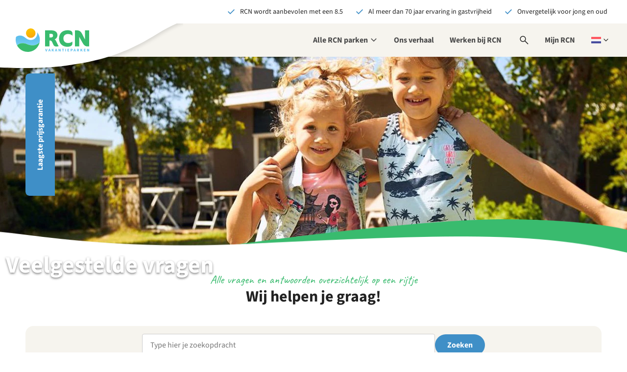

--- FILE ---
content_type: text/html;charset=utf-8
request_url: https://www.rcn.nl/nl/veelgestelde-vragen?return=https%3A%2F%2Fwww.rcn.nl%2Fnl%2Fcampings%2Ffrankrijk%2Falpe-d-huez%2Frcn-belledonne%2Fbistro%2Flunch&popup=true
body_size: 1008027
content:
<!DOCTYPE html><html  lang="nl"><head><meta charset="utf-8"><meta name="viewport" content="width=device-width, initial-scale=1, maximum-scale=1"><base href="/"><title>Veelgestelde vragen | RCN Vakantieparken</title><link rel="preconnect" href="https://dev.visualwebsiteoptimizer.com"><script async>(function(w,d,s,l,i){w[l]=w[l]||[];w[l].push({'gtm.start':new Date().getTime(),event:'gtm.js'});var f=d.getElementsByTagName(s)[0],j=d.createElement(s);j.async=true;j.src="https://gtm.rcn.nl/9gilwaczexcpv.js?"+i;f.parentNode.insertBefore(j,f);})(window,document,'script','dataLayer','6n0mcqdz=aWQ9R1RNLTVTMzc1OQ%3D%3D&page=1');</script><script type="text/javascript" id="vwoCode" src="/scripts/vwo-code.js"></script><link rel="stylesheet" href="/_nuxt/entry.uUdBPIVe.css" crossorigin><link rel="stylesheet" href="/_nuxt/default.CmXf-neY.css" crossorigin><link rel="stylesheet" href="/_nuxt/Header.C28IKlUI.css" crossorigin><link rel="stylesheet" href="/_nuxt/HeaderUsps.E1yLP7ZP.css" crossorigin><link rel="stylesheet" href="/_nuxt/ActionNotification.B1rxNl39.css" crossorigin><link rel="stylesheet" href="/_nuxt/MobileTablet.20cPcktL.css" crossorigin><link rel="stylesheet" href="/_nuxt/MobileTabletMain.B-GklHr8.css" crossorigin><link rel="stylesheet" href="/_nuxt/MyRcn.C5iHSJPz.css" crossorigin><link rel="stylesheet" href="/_nuxt/Desktop.CGWqFrpd.css" crossorigin><link rel="stylesheet" href="/_nuxt/Search.WGdowqtx.css" crossorigin><link rel="stylesheet" href="/_nuxt/GoogleResult.skdcmII_.css" crossorigin><link rel="stylesheet" href="/_nuxt/LanguageSwitch.7yYVokU5.css" crossorigin><link rel="stylesheet" href="/_nuxt/Alert.B_W8rRXV.css" crossorigin><link rel="stylesheet" href="/_nuxt/Footer.ch0QCSXN.css" crossorigin><link rel="stylesheet" href="/_nuxt/StickyContact.CJWMImuH.css" crossorigin><link rel="stylesheet" href="/_nuxt/BackToTop.DtABP0zR.css" crossorigin><link rel="stylesheet" href="/_nuxt/Ribbon.CJljeQxW.css" crossorigin><link rel="stylesheet" href="/_nuxt/Popup.CN-tO5Rw.css" crossorigin><link rel="stylesheet" href="/_nuxt/DatalayerEvents.C90kJxnm.css" crossorigin><link rel="stylesheet" href="/_nuxt/Popup.DM_vyX6Z.css" crossorigin><link rel="stylesheet" href="/_nuxt/Notification.Xp4jvZUu.css" crossorigin><link rel="stylesheet" href="/_nuxt/CloudPretendDateBanner.CaPJroLF.css" crossorigin><link rel="stylesheet" href="/_nuxt/CloudLogo.Yw9YhMlU.css" crossorigin><link rel="stylesheet" href="/_nuxt/Usp.BCdcobMX.css" crossorigin><link rel="stylesheet" href="/_nuxt/Identity.BBXPn51W.css" crossorigin><link rel="stylesheet" href="/_nuxt/Header.D32gs9yp.css" crossorigin><link rel="stylesheet" href="/_nuxt/BookNowToggle.C7wUXpX7.css" crossorigin><link rel="stylesheet" href="/_nuxt/BookNowMobileHash.BQQC5m5P.css" crossorigin><link rel="stylesheet" href="/_nuxt/ResortsMenu.-u5wecW7.css" crossorigin><link rel="stylesheet" href="/_nuxt/HeaderImage.DmsiFGxn.css" crossorigin><link rel="stylesheet" href="/_nuxt/ContractTypesCards.CGy9X5Z6.css" crossorigin><link rel="stylesheet" href="/_nuxt/Faq.CiaTWk7J.css" crossorigin><link rel="stylesheet" href="/_nuxt/Faq.C-NHvjYF.css" crossorigin><link rel="stylesheet" href="/_nuxt/TitleWithSubtitle.BROJTqgc.css" crossorigin><link rel="stylesheet" href="/_nuxt/FooterBlueBar.BQEYeeGt.css" crossorigin><link rel="stylesheet" href="/_nuxt/NewsletterSubscription.BQb0MOyY.css" crossorigin><link rel="stylesheet" href="/_nuxt/SocialMediaUrl.UfSShtJ3.css" crossorigin><link rel="stylesheet" href="/_nuxt/Columns.S3E3RGBG.css" crossorigin><link rel="stylesheet" href="/_nuxt/FooterLinksText.CkPpwKrK.css" crossorigin><link rel="stylesheet" href="/_nuxt/FooterSocialMedia.BpBUYeuG.css" crossorigin><link rel="stylesheet" href="/_nuxt/IconLinks.B3gIXZ5b.css" crossorigin><link rel="stylesheet" href="/_nuxt/Contact.D3iE3I-h.css" crossorigin><link rel="stylesheet" href="/_nuxt/IconWithLink.CaYgJvkr.css" crossorigin><link rel="modulepreload" as="script" crossorigin href="/_nuxt/0VOP-qUX.js"><link rel="modulepreload" as="script" crossorigin href="/_nuxt/kz0d_xcR.js"><link rel="modulepreload" as="script" crossorigin href="/_nuxt/B7vCwQ3n.js"><link rel="modulepreload" as="script" crossorigin href="/_nuxt/D2iD7wsa.js"><link rel="modulepreload" as="script" crossorigin href="/_nuxt/C6XEfyrH.js"><link rel="modulepreload" as="script" crossorigin href="/_nuxt/BG9kx1a5.js"><link rel="modulepreload" as="script" crossorigin href="/_nuxt/B56zKbdz.js"><link rel="modulepreload" as="script" crossorigin href="/_nuxt/C5bzQG7t.js"><link rel="modulepreload" as="script" crossorigin href="/_nuxt/BfWbnjbI.js"><link rel="modulepreload" as="script" crossorigin href="/_nuxt/9iU_bzQj.js"><link rel="modulepreload" as="script" crossorigin href="/_nuxt/tL6dnUI4.js"><link rel="modulepreload" as="script" crossorigin href="/_nuxt/hRIQ3AZa.js"><link rel="modulepreload" as="script" crossorigin href="/_nuxt/ClnR5aIB.js"><link rel="modulepreload" as="script" crossorigin href="/_nuxt/B9AY_pn2.js"><link rel="modulepreload" as="script" crossorigin href="/_nuxt/Dk9-Ln-S.js"><link rel="modulepreload" as="script" crossorigin href="/_nuxt/CWRFNSk9.js"><link rel="modulepreload" as="script" crossorigin href="/_nuxt/ug8uqeyZ.js"><link rel="modulepreload" as="script" crossorigin href="/_nuxt/DqVYROzX.js"><link rel="modulepreload" as="script" crossorigin href="/_nuxt/UFKsuMep.js"><link rel="modulepreload" as="script" crossorigin href="/_nuxt/B8ftWKZT.js"><link rel="modulepreload" as="script" crossorigin href="/_nuxt/Du654fMs.js"><link rel="modulepreload" as="script" crossorigin href="/_nuxt/DWsOf3s2.js"><link rel="modulepreload" as="script" crossorigin href="/_nuxt/Do7xuKZ4.js"><link rel="modulepreload" as="script" crossorigin href="/_nuxt/BqdhaSPH.js"><link rel="modulepreload" as="script" crossorigin href="/_nuxt/Co5qXZ_e.js"><link rel="modulepreload" as="script" crossorigin href="/_nuxt/GQJdB_Ga.js"><link rel="modulepreload" as="script" crossorigin href="/_nuxt/gskynjxX.js"><link rel="modulepreload" as="script" crossorigin href="/_nuxt/cjlJPug2.js"><link rel="modulepreload" as="script" crossorigin href="/_nuxt/Y17WU3If.js"><link rel="modulepreload" as="script" crossorigin href="/_nuxt/Bcc-DVey.js"><link rel="modulepreload" as="script" crossorigin href="/_nuxt/B284v8e6.js"><link rel="modulepreload" as="script" crossorigin href="/_nuxt/B5Zo_NZR.js"><link rel="modulepreload" as="script" crossorigin href="/_nuxt/CDTssMwr.js"><link rel="modulepreload" as="script" crossorigin href="/_nuxt/CJPjE6kq.js"><link rel="modulepreload" as="script" crossorigin href="/_nuxt/BfYLp-08.js"><link rel="modulepreload" as="script" crossorigin href="/_nuxt/Co5Vjz3_.js"><link rel="modulepreload" as="script" crossorigin href="/_nuxt/qRW0h1_-.js"><link rel="modulepreload" as="script" crossorigin href="/_nuxt/CptUF1Y-.js"><link rel="modulepreload" as="script" crossorigin href="/_nuxt/BN3P0qcm.js"><link rel="modulepreload" as="script" crossorigin href="/_nuxt/Cu9Vtd_b.js"><link rel="modulepreload" as="script" crossorigin href="/_nuxt/AjqA2ilX.js"><link rel="modulepreload" as="script" crossorigin href="/_nuxt/Bc7S3pjS.js"><link rel="modulepreload" as="script" crossorigin href="/_nuxt/HU3p_Lis.js"><link rel="modulepreload" as="script" crossorigin href="/_nuxt/IszdoK3v.js"><link rel="modulepreload" as="script" crossorigin href="/_nuxt/wbcqB6CZ.js"><link rel="modulepreload" as="script" crossorigin href="/_nuxt/DJaz4_qf.js"><link rel="modulepreload" as="script" crossorigin href="/_nuxt/CC69FVY9.js"><link rel="modulepreload" as="script" crossorigin href="/_nuxt/DCleiN5I.js"><link rel="modulepreload" as="script" crossorigin href="/_nuxt/Adt5VZXp.js"><link rel="modulepreload" as="script" crossorigin href="/_nuxt/6NX4tjYf.js"><link rel="modulepreload" as="script" crossorigin href="/_nuxt/CELfTel9.js"><link rel="modulepreload" as="script" crossorigin href="/_nuxt/XZsajrbg.js"><link rel="modulepreload" as="script" crossorigin href="/_nuxt/D4dF_dek.js"><link rel="modulepreload" as="script" crossorigin href="/_nuxt/BatYuvDH.js"><link rel="modulepreload" as="script" crossorigin href="/_nuxt/DIgMZAFk.js"><link rel="modulepreload" as="script" crossorigin href="/_nuxt/C9lxlXE_.js"><link rel="modulepreload" as="script" crossorigin href="/_nuxt/yw0Dynz5.js"><link rel="modulepreload" as="script" crossorigin href="/_nuxt/Cp67FeB1.js"><link rel="modulepreload" as="script" crossorigin href="/_nuxt/BxYoFjq5.js"><link rel="modulepreload" as="script" crossorigin href="/_nuxt/DmIUuila.js"><link rel="modulepreload" as="script" crossorigin href="/_nuxt/BqxgnDCA.js"><link rel="modulepreload" as="script" crossorigin href="/_nuxt/DvXZcmGj.js"><link rel="modulepreload" as="script" crossorigin href="/_nuxt/C9xswU0u.js"><link rel="modulepreload" as="script" crossorigin href="/_nuxt/BOsoUgiF.js"><link rel="modulepreload" as="script" crossorigin href="/_nuxt/D9W33pkE.js"><link rel="modulepreload" as="script" crossorigin href="/_nuxt/8Ax98ltk.js"><link rel="modulepreload" as="script" crossorigin href="/_nuxt/CVvVS-Mg.js"><link rel="modulepreload" as="script" crossorigin href="/_nuxt/CHbln5sV.js"><link rel="modulepreload" as="script" crossorigin href="/_nuxt/p9Zt8C4o.js"><link rel="modulepreload" as="script" crossorigin href="/_nuxt/DMC4kSZ9.js"><link rel="modulepreload" as="script" crossorigin href="/_nuxt/NQzW-z05.js"><link rel="modulepreload" as="script" crossorigin href="/_nuxt/Cmn280OR.js"><link rel="modulepreload" as="script" crossorigin href="/_nuxt/-ewSDqQF.js"><link rel="modulepreload" as="script" crossorigin href="/_nuxt/CFhdzDW6.js"><link rel="modulepreload" as="script" crossorigin href="/_nuxt/COP6p89G.js"><link rel="modulepreload" as="script" crossorigin href="/_nuxt/xzcSXfYh.js"><link rel="modulepreload" as="script" crossorigin href="/_nuxt/PwUKHPB7.js"><link rel="modulepreload" as="script" crossorigin href="/_nuxt/BovQxQgW.js"><link rel="modulepreload" as="script" crossorigin href="/_nuxt/CLrBVACC.js"><link rel="modulepreload" as="script" crossorigin href="/_nuxt/CBAurDV7.js"><link rel="modulepreload" as="script" crossorigin href="/_nuxt/QBMwyGMV.js"><link rel="modulepreload" as="script" crossorigin href="/_nuxt/C9bv_NCR.js"><link rel="modulepreload" as="script" crossorigin href="/_nuxt/BBtWR7Fw.js"><link rel="modulepreload" as="script" crossorigin href="/_nuxt/Bkvt7A9N.js"><link rel="preload" as="fetch" fetchpriority="low" crossorigin="anonymous" href="/_nuxt/builds/meta/5756851f-060a-4cc8-9364-4a4c3c074704.json"><script type="module" src="/_nuxt/0VOP-qUX.js" crossorigin></script><link rel="icon" type="image/x-icon" href="/favicon.ico"><link rel="apple-touch-icon" href="/favicon.png"><meta name="robots" content="noindex,follow"><meta hid="copyright" name="copyright" content="RCN Vakantieparken"><meta name="description" content="Veelgestelde vragen over je verblijf, de RCN Vakantieparken, het RCN Vrienden Voordeel en meer vind je hier terug. Alle vragen en antwoorden overzichtelijk op een rijtje."><meta property="og:title" content="Veelgestelde vragen | RCN Vakantieparken"><meta property="og:description" content="Veelgestelde vragen over je verblijf, de RCN Vakantieparken, het RCN Vrienden Voordeel en meer vind je hier terug. Alle vragen en antwoorden overzichtelijk op een rijtje."><meta property="og:url" content="https://rcn-nuxt-prod.lemonocean-0ca9238a.westeurope.azurecontainerapps.io/nl/veelgestelde-vragen"><meta name="twitter:title" content="Veelgestelde vragen | RCN Vakantieparken"><meta name="twitter:description" content="Veelgestelde vragen over je verblijf, de RCN Vakantieparken, het RCN Vrienden Voordeel en meer vind je hier terug. Alle vragen en antwoorden overzichtelijk op een rijtje."><meta name="twitter:site" content="https://rcn-nuxt-prod.lemonocean-0ca9238a.westeurope.azurecontainerapps.io/nl/veelgestelde-vragen"><meta name="twitter:card" content="summary"><link rel="content" href="www.rcn.nl/nl/sitemap.xml"><link rel="canonical" href="https://rcn-nuxt-prod.lemonocean-0ca9238a.westeurope.azurecontainerapps.io/nl/veelgestelde-vragen"></head><body><!--teleport start anchor--><!----><!--teleport anchor--><div id="__nuxt"><!--[--><div class="wrapper" data-v-708aa485 data-v-f6c10437><section class="usp-bar-top" data-v-f6c10437 data-v-adb587b1><ul data-v-adb587b1><!--[--><!--[--><!--[--><li class="usp even first-of-type first-of-section" data-section="usp" data-v-3443482d><svg xmlns="http://www.w3.org/2000/svg" viewBox="0 -960 960 960" class="nuxt-icon nuxt-icon--fill icon c-blue" aria-hidden="true" data-v-3443482d><path d="M382-231.847 144.616-469.231l60.769-60.768L382-353.384l374.615-374.615 60.769 60.768L382-231.847Z"></path></svg><span data-v-3443482d>RCN wordt aanbevolen met een 8.5</span></li><!--]--><!--]--><!--[--><!--[--><li class="usp odd" data-section="usp" data-v-3443482d><svg xmlns="http://www.w3.org/2000/svg" viewBox="0 -960 960 960" class="nuxt-icon nuxt-icon--fill icon c-blue" aria-hidden="true" data-v-3443482d><path d="M382-231.847 144.616-469.231l60.769-60.768L382-353.384l374.615-374.615 60.769 60.768L382-231.847Z"></path></svg><span data-v-3443482d>Al meer dan 70 jaar ervaring in gastvrijheid</span></li><!--]--><!--]--><!--[--><!--[--><li class="usp even last-of-type last-of-section" data-section="usp" data-v-3443482d><svg xmlns="http://www.w3.org/2000/svg" viewBox="0 -960 960 960" class="nuxt-icon nuxt-icon--fill icon c-blue" aria-hidden="true" data-v-3443482d><path d="M382-231.847 144.616-469.231l60.769-60.768L382-353.384l374.615-374.615 60.769 60.768L382-231.847Z"></path></svg><span data-v-3443482d>Onvergetelijk voor jong en oud</span></li><!--]--><!--]--><!--]--></ul></section><!----><header class="header b-sand" data-v-f6c10437><div class="header__logo" data-v-f6c10437><a href="https://www.rcn.nl/nl" rel="home" class="header__logo--brand" title="Naar de homepage" data-v-f6c10437><svg xmlns="http://www.w3.org/2000/svg" xml:space="preserve" id="i1614805871__Layer_1" x="0" y="0" style="enable-background:new 0 0 988 316.8;" version="1.1" viewBox="0 0 988 316.8" class="nuxt-icon nuxt-icon--fill" aria-hidden="true" data-v-f6c10437><style>.i1614805871__st0{fill:#39bb6e}.i1614805871__st3{fill:#5fbfed}.i1614805871__st4{display:none}.i1614805871__st5{display:inline}.i1614805871__st6{fill:#4dbeee}</style><g id="i1614805871__Layer_8"><g id="i1614805871__Woordmerk"><path d="M546.3 176.8c-8-17-13.3-24.7-23.5-29.3 20.4-4.6 38.9-28.7 38.9-57.1 0-38.6-32.4-63.6-78.1-63.6H396v216.1h58.7V163l9.3.9c13.9 1.5 19.8 5.2 28.1 23.5l15.8 34.6c6.2 13.9 18.5 22.5 38.3 22.5 12.7 0 24.4-1.8 31.5-5.5v-1.5c-3.1-3.7-8.6-13.3-14.8-25.9l-16.6-34.8zm-68.2-54.6h-23.5V73.1h23.8c17 0 24.7 9 24.7 24.4 0 12-8.3 24.7-25 24.7zM697.7 24.9c-71 0-114.5 43.2-114.5 113.6 0 71.6 52.5 109.3 110.8 109.3 52.6 0 69.2-21 69.2-48.5v-21.9h-1.6c-10.5 11.1-35.8 19.8-58.6 19.8-34.6 0-61.1-20.7-61.1-64.2 0-34.6 25.3-57.4 59.9-57.4 23.5 0 50 8 60.8 21.9h1.6v-22c-.2-29.9-11.9-50.6-66.5-50.6zM988 26.9h-55.8v124l-39.5-77.2c-14-27.7-33.7-45.7-63-46.8l-33.3-.1v216h58.7-.1V114.7c.6 2.1 46.6 83 46.6 83 19.1 34.6 38.9 45.1 63 45.1h23.2v-.2h.2V26.9z" class="i1614805871__st0"></path></g></g><g id="i1614805871__Layer_9"><linearGradient id="i1614805871__SVGID_1_" x1="196.726" x2="240.944" y1="300.091" y2="90.609" gradientTransform="matrix(1 0 0 -1 0 336.01)" gradientUnits="userSpaceOnUse"><stop offset="0" style="stop-color:#fcbf00;"></stop><stop offset=".997" style="stop-color:#f58228;"></stop></linearGradient><circle cx="202.7" cy="64.1" r="64.1" style="fill:url(#i1614805871__SVGID_1_);"></circle><linearGradient id="i1614805871__SVGID_00000019649978924935376680000010553611032638487743_" x1="162.605" x2="162.605" y1="66.002" y2="234.227" gradientTransform="matrix(1 0 0 -1 0 336.01)" gradientUnits="userSpaceOnUse"><stop offset=".152" style="stop-color:#78d2f7;"></stop><stop offset=".853" style="stop-color:#5fbfed;"></stop></linearGradient><path d="M325.2 153.8c-.1-38.2-13.4-73.4-35.6-101.1.8 4.9 1.3 10 1.3 15.1 0 43.3-34.7 89-89 89-63.3 0-78.8-60.5-142.8-60.5-20.3 0-39.1 6.7-54.2 18.1-3.2 12.7-4.9 26-4.9 39.8 0 26.9 6.5 52.3 18.1 74.6.4.8.9 1.7 1.3 2.5 5.7-7.9 21.8-26.9 58.1-30.7 68.7-7.3 77.7 28.1 152 28.1 57.7 0 92.1-40.5 92.1-40.5v-.1c2.3-10.9 3.5-22.3 3.5-33.9.1-.1.1-.2.1-.4z" style="fill:url(#i1614805871__SVGID_00000019649978924935376680000010553611032638487743_);"></path><path d="M229.5 228.6c-74.3 0-83.3-35.4-152-28.1-36.3 3.8-52.4 22.9-58.1 30.7 9.9 18.5 53 85.5 143.2 85.5 86.2 0 145.6-63.9 159-128.7v.1s-34.4 40.5-92.1 40.5z" class="i1614805871__st0"></path></g><g id="i1614805871__NL"><g id="i1614805871__Tagline"><path d="M396.3 275.2h8.6l4.3 16.7c1.1 3.9 1.8 7.5 2.9 11.5h.2c1.1-4 1.8-7.6 2.9-11.5l4.2-16.7h8.3L416.8 311h-9.7l-10.8-35.8zM449.6 275.2h9.7l11.2 35.8H462l-4.7-18.1c-1-3.6-2-7.8-2.9-11.5h-.2c-.9 3.8-1.8 8-2.8 11.5l-4.7 18.1h-8.3l11.2-35.8zm-3.8 21H463v6.3h-17.2v-6.3zM486.5 275.2h8.1v14.6h.2l10.7-14.6h8.9l-10.8 14.3 12.8 21.5h-8.9l-8.7-15.1-4.2 5.5v9.6h-8.1v-35.8zM538.8 275.2h9.7l11.2 35.8h-8.6l-4.7-18.1c-1-3.6-2-7.8-2.9-11.5h-.2c-.9 3.8-1.8 8-2.8 11.5l-4.7 18.1h-8.3l11.3-35.8zm-3.9 21h17.2v6.3h-17.2v-6.3zM575.6 275.2h8.3l9.3 17.8 3.5 7.9h.2c-.4-3.8-1-8.8-1-13v-12.6h7.7V311h-8.3l-9.3-17.8-3.5-7.8h-.2c.4 4 1 8.7 1 13V311h-7.7v-35.8zM631.6 282h-9.8v-6.8h27.8v6.8h-9.8v29h-8.1l-.1-29zM667.6 275.2h8.1V311h-8.1v-35.8zM696.6 275.2H719v6.8h-14.3v7.2h12.2v6.8h-12.2v8.2h14.9v6.8h-23v-35.8zM739.2 275.2h12.3c7.9 0 14.2 2.8 14.2 11.5 0 8.4-6.4 12.1-14 12.1h-4.4V311h-8.1v-35.8zm12 17.3c4.4 0 6.6-2 6.6-5.7 0-3.8-2.4-5.1-6.8-5.1h-3.7v10.8h3.9zM788.3 275.2h9.7l11.2 35.8h-8.6l-4.7-18.1c-1-3.6-1.9-7.8-2.9-11.5h-.2c-.9 3.8-1.8 8-2.8 11.5l-4.7 18.1H777l11.3-35.8zm-3.8 21h17.2v6.3h-17.2v-6.3zM825.1 275.2H838c7.6 0 13.8 2.6 13.8 11.2 0 8.2-6.2 11.8-13.8 11.8h-4.8V311h-8.1v-35.8zm12.3 16.5c4.3 0 6.5-1.8 6.5-5.3s-2.3-4.7-6.5-4.7h-4.1v10.1h4.1zm-.9 4.3 5.6-5.2 11.4 20.2h-9.1l-7.9-15zM871.3 275.2h8.1v14.6h.2l10.7-14.6h8.9l-10.8 14.3 12.8 21.5h-8.9l-8.7-15.1-4.2 5.5v9.6h-8.1v-35.8zM917.5 275.2h22.4v6.8h-14.3v7.2h12.2v6.8h-12.2v8.2h14.9v6.8h-23v-35.8zM960 275.2h8.3l9.3 17.8 3.5 7.9h.2c-.4-3.8-1-8.8-1-13v-12.6h7.7V311h-8.3l-9.3-17.8-3.5-7.8h-.2c.4 4 1 8.7 1 13V311H960v-35.8z" class="i1614805871__st3"></path></g></g></svg></a><span class="header__logo--wave" data-v-f6c10437><svg xmlns="http://www.w3.org/2000/svg" fill="none" viewBox="0 0 386 124" class="nuxt-icon" aria-hidden="true" data-v-f6c10437><g clip-path="url(#i-978059955__a)" filter="url(#i-978059955__b)"><path fill="#fff" fill-rule="evenodd" d="M469-26s-63.114 1.568-137.855 47.866c-74.74 46.297-126.6 58.169-192.85 67.168C72.045 98.032-11 92.053-11 92.053V-26h480Z" clip-rule="evenodd"></path></g><defs><clipPath id="i-978059955__a"><path fill="#fff" d="M0 0h386v124H0z"></path></clipPath><filter id="i-978059955__b" width="496" height="136" x="-19" y="-30" color-interpolation-filters="sRGB" filterUnits="userSpaceOnUse"><feFlood flood-opacity="0" result="BackgroundImageFix"></feFlood><feColorMatrix in="SourceAlpha" result="hardAlpha" values="0 0 0 0 0 0 0 0 0 0 0 0 0 0 0 0 0 0 127 0"></feColorMatrix><feOffset dy="4"></feOffset><feGaussianBlur stdDeviation="4"></feGaussianBlur><feColorMatrix values="0 0 0 0 0 0 0 0 0 0 0 0 0 0 0 0 0 0 0.12 0"></feColorMatrix><feBlend in2="BackgroundImageFix" result="effect1_dropShadow_5832_32054"></feBlend><feBlend in="SourceGraphic" in2="effect1_dropShadow_5832_32054" result="shape"></feBlend></filter></defs></svg></span></div><nav class="nav nav__mobile-tablet" aria-label="Hoofdmenu" data-v-f6c10437 data-v-26da1b5a><button class="nav__toggle" type="button" aria-expanded="false" data-v-26da1b5a><svg xmlns="http://www.w3.org/2000/svg" viewBox="0 -960 960 960" class="nuxt-icon nuxt-icon--fill" style="display:none;" aria-hidden="true" data-v-26da1b5a><path d="M256-213.847 213.847-256l224-224-224-224L256-746.153l224 224 224-224L746.153-704l-224 224 224 224L704-213.847l-224-224-224 224Z"></path></svg><svg xmlns="http://www.w3.org/2000/svg" viewBox="0 -960 960 960" class="nuxt-icon nuxt-icon--fill" style="" aria-hidden="true" data-v-26da1b5a><path d="M140.001-254.616v-59.999h679.998v59.999H140.001Zm0-195.385v-59.998h679.998v59.998H140.001Zm0-195.384v-59.999h679.998v59.999H140.001Z"></path></svg><span class="sr-only" style="display:none;" data-v-26da1b5a>Open navigatie</span><span class="sr-only" style="" data-v-26da1b5a>Sluit navigatie</span></button><div class="nav__mobile" aria-expanded="false" style="display:none;" data-v-26da1b5a><ul role="menubar" class="menu menu--countries" data-v-26da1b5a><li role="none" class="menu-item menu-item--header" data-v-26da1b5a><span data-v-26da1b5a>Kies een land</span></li><li role="none" class="menu-item" data-v-26da1b5a><a href="https://www.rcn.nl/nl" rel="noopener noreferrer" role="menuitem" data-v-26da1b5a>Home</a></li><!--[--><!--[--><li class="menu-item menu-item--country"><a href="/nl/vakantieparken/nederland" class="menu-link"><span>Nederland</span></a><button type="button" class="menu-toggle" aria-expanded="false"><svg xmlns="http://www.w3.org/2000/svg" viewBox="0 -960 960 960" class="nuxt-icon nuxt-icon--fill c-blue" style="" aria-hidden="true"><path d="m517.85-480-184-184L376-706.15 602.15-480 376-253.85 333.85-296l184-184Z"></path></svg></button><ul aria-expanded="false" class="menu menu--resorts b-white"><li class="menu-item menu-item--header"><button type="button" class="menu-toggle menu-toggle--left"><svg xmlns="http://www.w3.org/2000/svg" viewBox="0 -960 960 960" class="nuxt-icon nuxt-icon--fill c-white" aria-hidden="true"><path d="M560-253.85 333.85-480 560-706.15 602.15-664l-184 184 184 184L560-253.85Z"></path></svg><span>Kies een land</span></button></li><li class="menu-item"><a href="/nl/vakantieparken/nederland" class="menu-link">Nederland</a></li><!--[--><li class="menu-item menu-item--resort"><a href="/nl/vakantieparken/nederland/drenthe/rcn-de-noordster" class=""><span>RCN de Noordster</span><p>Dwingeloo - Drenthe</p></a><button type="button" class="menu-toggle menu-toggle--right"><svg xmlns="http://www.w3.org/2000/svg" viewBox="0 -960 960 960" class="nuxt-icon nuxt-icon--fill c-blue" aria-hidden="true"><path d="m517.85-480-184-184L376-706.15 602.15-480 376-253.85 333.85-296l184-184Z"></path></svg></button><ul role="menu" aria-expanded="false" class="menu menu--resorts b-white"><li role="none" class="menu-item menu-item--header"><button role="menuitem" type="button" class="menu-toggle menu-toggle--left"><svg xmlns="http://www.w3.org/2000/svg" viewBox="0 -960 960 960" class="nuxt-icon nuxt-icon--fill c-white" aria-hidden="true"><path d="M560-253.85 333.85-480 560-706.15 602.15-664l-184 184 184 184L560-253.85Z"></path></svg><span>Parken in Nederland</span></button></li><li role="none" class="menu-item"><a href="/nl/vakantieparken/nederland/drenthe/rcn-de-noordster" class="menu-link" role="menuitem">RCN de Noordster</a></li><!--[--><li role="none" class="menu-item menu-item--resort"><a href="/nl/vakantieparken/nederland/drenthe/rcn-de-noordster/kamperen" class="" role="menuitem"><span>Kamperen</span></a><!----><!----></li><li role="none" class="menu-item menu-item--resort"><a href="/nl/vakantieparken/nederland/drenthe/rcn-de-noordster/verhuur" class="" role="menuitem"><span>Verhuur</span></a><!----><!----></li><li role="none" class="menu-item menu-item--resort"><a role="menuitem"><span>Op en rond het park</span></a><button type="button" class="menu-toggle"><svg xmlns="http://www.w3.org/2000/svg" viewBox="0 -960 960 960" class="nuxt-icon nuxt-icon--fill c-blue" aria-hidden="true"><path d="m517.85-480-184-184L376-706.15 602.15-480 376-253.85 333.85-296l184-184Z"></path></svg></button><ul role="menu" aria-expanded="false" class="menu menu--resorts b-white"><li role="none" class="menu-item menu-item--header"><button role="menuitem" type="button" class="menu-toggle menu-toggle--left"><svg xmlns="http://www.w3.org/2000/svg" viewBox="0 -960 960 960" class="nuxt-icon nuxt-icon--fill c-white" aria-hidden="true"><path d="M560-253.85 333.85-480 560-706.15 602.15-664l-184 184 184 184L560-253.85Z"></path></svg><span>RCN de Noordster</span></button></li><li role="none" class="menu-item"><a role="menuitem" class="menu-link">Op en rond het park</a></li><!--[--><li role="none" class="menu-item menu-item--resort"><a href="/nl/vakantieparken/nederland/drenthe/rcn-de-noordster/faciliteiten" class="" role="menuitem"><span>Faciliteiten</span></a><!----><!----></li><li role="none" class="menu-item menu-item--resort"><a href="/nl/vakantieparken/nederland/drenthe/rcn-de-noordster/brasserie" class="" role="menuitem"><span>Brasserie</span></a><!----><!----></li><li role="none" class="menu-item menu-item--resort"><a href="/nl/vakantieparken/nederland/drenthe/rcn-de-noordster/omgeving" class="" role="menuitem"><span>Omgeving</span></a><!----><!----></li><li role="none" class="menu-item menu-item--resort"><a href="/nl/vakantieparken/nederland/drenthe/rcn-de-noordster/indoor-speelruimte" class="" role="menuitem"><span>Indoor SpeelRuimte</span></a><!----><!----></li><li role="none" class="menu-item menu-item--resort"><a href="/nl/vakantieparken/nederland/drenthe/rcn-de-noordster/kinderfeestje-dwingeloo" class="" role="menuitem"><span>Kinderfeestje Dwingeloo</span></a><!----><!----></li><li role="none" class="menu-item menu-item--resort"><a href="/nl/vakantieparken/nederland/drenthe/rcn-de-noordster/familieweekend-in-drenthe" class="" role="menuitem"><span>Familieweekenden en groepen</span></a><!----><!----></li><li role="none" class="menu-item menu-item--resort"><a href="/nl/vakantieparken/nederland/drenthe/rcn-de-noordster/plattegrond" class="" role="menuitem"><span>Plattegrond</span></a><!----><!----></li><li role="none" class="menu-item menu-item--resort"><a href="/nl/vakantieparken/nederland/drenthe/rcn-de-noordster/activiteiten" class="" role="menuitem"><span>Activiteiten</span></a><!----><!----></li><!--]--><li role="none"><ul class="menu menu--main" data-v-fdcecaab><li class="menu__header" data-v-fdcecaab>Of ga naar</li><!--[--><li class="menu__head" data-v-fdcecaab><a href="/nl/alle-rcn-parken" class="menu-link" data-v-fdcecaab><span data-v-fdcecaab>Alle RCN parken</span></a></li><li class="menu__head" data-v-fdcecaab><a href="/nl/ons-verhaal" class="menu-link" data-v-fdcecaab><span data-v-fdcecaab>Ons verhaal</span></a></li><li class="menu__head" data-v-fdcecaab><a href="/nl/werken-bij-rcn" class="menu-link" data-v-fdcecaab><span data-v-fdcecaab>Werken bij RCN</span></a></li><!--]--><li data-v-fdcecaab><a href="https://welkom.rcn.nl/nl" rel="noopener noreferrer" target="_blank" class="menu-link my-rcn" data-v-fdcecaab data-v-5940c9d8>Mijn RCN</a></li></ul></li></ul></li><!--]--><li role="none"><ul class="menu menu--main" data-v-fdcecaab><li class="menu__header" data-v-fdcecaab>Of ga naar</li><!--[--><li class="menu__head" data-v-fdcecaab><a href="/nl/alle-rcn-parken" class="menu-link" data-v-fdcecaab><span data-v-fdcecaab>Alle RCN parken</span></a></li><li class="menu__head" data-v-fdcecaab><a href="/nl/ons-verhaal" class="menu-link" data-v-fdcecaab><span data-v-fdcecaab>Ons verhaal</span></a></li><li class="menu__head" data-v-fdcecaab><a href="/nl/werken-bij-rcn" class="menu-link" data-v-fdcecaab><span data-v-fdcecaab>Werken bij RCN</span></a></li><!--]--><li data-v-fdcecaab><a href="https://welkom.rcn.nl/nl" rel="noopener noreferrer" target="_blank" class="menu-link my-rcn" data-v-fdcecaab data-v-5940c9d8>Mijn RCN</a></li></ul></li></ul></li><li class="menu-item menu-item--resort"><a href="/nl/vakantieparken/nederland/flevoland/rcn-zeewolde" class=""><span>RCN Zeewolde</span><p>Zeewolde - Flevoland</p></a><button type="button" class="menu-toggle menu-toggle--right"><svg xmlns="http://www.w3.org/2000/svg" viewBox="0 -960 960 960" class="nuxt-icon nuxt-icon--fill c-blue" aria-hidden="true"><path d="m517.85-480-184-184L376-706.15 602.15-480 376-253.85 333.85-296l184-184Z"></path></svg></button><ul role="menu" aria-expanded="false" class="menu menu--resorts b-white"><li role="none" class="menu-item menu-item--header"><button role="menuitem" type="button" class="menu-toggle menu-toggle--left"><svg xmlns="http://www.w3.org/2000/svg" viewBox="0 -960 960 960" class="nuxt-icon nuxt-icon--fill c-white" aria-hidden="true"><path d="M560-253.85 333.85-480 560-706.15 602.15-664l-184 184 184 184L560-253.85Z"></path></svg><span>Parken in Nederland</span></button></li><li role="none" class="menu-item"><a href="/nl/vakantieparken/nederland/flevoland/rcn-zeewolde" class="menu-link" role="menuitem">RCN Zeewolde</a></li><!--[--><li role="none" class="menu-item menu-item--resort"><a href="/nl/vakantieparken/nederland/flevoland/rcn-zeewolde/kamperen" class="" role="menuitem"><span>Kamperen</span></a><!----><!----></li><li role="none" class="menu-item menu-item--resort"><a href="/nl/vakantieparken/nederland/flevoland/rcn-zeewolde/verhuur" class="" role="menuitem"><span>Verhuur</span></a><!----><!----></li><li role="none" class="menu-item menu-item--resort"><a role="menuitem"><span>Op en rond het park</span></a><button type="button" class="menu-toggle"><svg xmlns="http://www.w3.org/2000/svg" viewBox="0 -960 960 960" class="nuxt-icon nuxt-icon--fill c-blue" aria-hidden="true"><path d="m517.85-480-184-184L376-706.15 602.15-480 376-253.85 333.85-296l184-184Z"></path></svg></button><ul role="menu" aria-expanded="false" class="menu menu--resorts b-white"><li role="none" class="menu-item menu-item--header"><button role="menuitem" type="button" class="menu-toggle menu-toggle--left"><svg xmlns="http://www.w3.org/2000/svg" viewBox="0 -960 960 960" class="nuxt-icon nuxt-icon--fill c-white" aria-hidden="true"><path d="M560-253.85 333.85-480 560-706.15 602.15-664l-184 184 184 184L560-253.85Z"></path></svg><span>RCN Zeewolde</span></button></li><li role="none" class="menu-item"><a role="menuitem" class="menu-link">Op en rond het park</a></li><!--[--><li role="none" class="menu-item menu-item--resort"><a href="/nl/vakantieparken/nederland/flevoland/rcn-zeewolde/faciliteiten" class="" role="menuitem"><span>Faciliteiten</span></a><!----><!----></li><li role="none" class="menu-item menu-item--resort"><a href="/nl/vakantieparken/nederland/flevoland/rcn-zeewolde/brasserie" class="" role="menuitem"><span>Brasserie</span></a><!----><!----></li><li role="none" class="menu-item menu-item--resort"><a href="/nl/vakantieparken/nederland/flevoland/rcn-zeewolde/omgeving" class="" role="menuitem"><span>Omgeving</span></a><!----><!----></li><li role="none" class="menu-item menu-item--resort"><a href="/nl/vakantieparken/nederland/flevoland/rcn-zeewolde/watersport" class="" role="menuitem"><span>Watersport</span></a><!----><!----></li><li role="none" class="menu-item menu-item--resort"><a href="/nl/vakantieparken/nederland/flevoland/rcn-zeewolde/ligplaats-haven" class="" role="menuitem"><span>Ligplaats/haven</span></a><!----><!----></li><li role="none" class="menu-item menu-item--resort"><a href="/nl/vakantieparken/nederland/flevoland/rcn-zeewolde/plattegrond" class="" role="menuitem"><span>Plattegrond</span></a><!----><!----></li><li role="none" class="menu-item menu-item--resort"><a href="/nl/vakantieparken/nederland/flevoland/rcn-zeewolde/groepen" class="" role="menuitem"><span>Groepen</span></a><!----><!----></li><li role="none" class="menu-item menu-item--resort"><a href="/nl/vakantieparken/nederland/flevoland/rcn-zeewolde/trouwen" class="" role="menuitem"><span>Trouwen</span></a><!----><!----></li><li role="none" class="menu-item menu-item--resort"><a href="/nl/vakantieparken/nederland/flevoland/rcn-zeewolde/activiteiten" class="" role="menuitem"><span>Activiteiten</span></a><!----><!----></li><!--]--><li role="none"><ul class="menu menu--main" data-v-fdcecaab><li class="menu__header" data-v-fdcecaab>Of ga naar</li><!--[--><li class="menu__head" data-v-fdcecaab><a href="/nl/alle-rcn-parken" class="menu-link" data-v-fdcecaab><span data-v-fdcecaab>Alle RCN parken</span></a></li><li class="menu__head" data-v-fdcecaab><a href="/nl/ons-verhaal" class="menu-link" data-v-fdcecaab><span data-v-fdcecaab>Ons verhaal</span></a></li><li class="menu__head" data-v-fdcecaab><a href="/nl/werken-bij-rcn" class="menu-link" data-v-fdcecaab><span data-v-fdcecaab>Werken bij RCN</span></a></li><!--]--><li data-v-fdcecaab><a href="https://welkom.rcn.nl/nl" rel="noopener noreferrer" target="_blank" class="menu-link my-rcn" data-v-fdcecaab data-v-5940c9d8>Mijn RCN</a></li></ul></li></ul></li><!--]--><li role="none"><ul class="menu menu--main" data-v-fdcecaab><li class="menu__header" data-v-fdcecaab>Of ga naar</li><!--[--><li class="menu__head" data-v-fdcecaab><a href="/nl/alle-rcn-parken" class="menu-link" data-v-fdcecaab><span data-v-fdcecaab>Alle RCN parken</span></a></li><li class="menu__head" data-v-fdcecaab><a href="/nl/ons-verhaal" class="menu-link" data-v-fdcecaab><span data-v-fdcecaab>Ons verhaal</span></a></li><li class="menu__head" data-v-fdcecaab><a href="/nl/werken-bij-rcn" class="menu-link" data-v-fdcecaab><span data-v-fdcecaab>Werken bij RCN</span></a></li><!--]--><li data-v-fdcecaab><a href="https://welkom.rcn.nl/nl" rel="noopener noreferrer" target="_blank" class="menu-link my-rcn" data-v-fdcecaab data-v-5940c9d8>Mijn RCN</a></li></ul></li></ul></li><li class="menu-item menu-item--resort"><a href="/nl/vakantieparken/nederland/veluwe/rcn-de-jagerstee" class=""><span>RCN de Jagerstee</span><p>Epe - De Veluwe</p></a><button type="button" class="menu-toggle menu-toggle--right"><svg xmlns="http://www.w3.org/2000/svg" viewBox="0 -960 960 960" class="nuxt-icon nuxt-icon--fill c-blue" aria-hidden="true"><path d="m517.85-480-184-184L376-706.15 602.15-480 376-253.85 333.85-296l184-184Z"></path></svg></button><ul role="menu" aria-expanded="false" class="menu menu--resorts b-white"><li role="none" class="menu-item menu-item--header"><button role="menuitem" type="button" class="menu-toggle menu-toggle--left"><svg xmlns="http://www.w3.org/2000/svg" viewBox="0 -960 960 960" class="nuxt-icon nuxt-icon--fill c-white" aria-hidden="true"><path d="M560-253.85 333.85-480 560-706.15 602.15-664l-184 184 184 184L560-253.85Z"></path></svg><span>Parken in Nederland</span></button></li><li role="none" class="menu-item"><a href="/nl/vakantieparken/nederland/veluwe/rcn-de-jagerstee" class="menu-link" role="menuitem">RCN de Jagerstee</a></li><!--[--><li role="none" class="menu-item menu-item--resort"><a href="/nl/vakantieparken/nederland/veluwe/rcn-de-jagerstee/kamperen" class="" role="menuitem"><span>Kamperen</span></a><!----><!----></li><li role="none" class="menu-item menu-item--resort"><a href="/nl/vakantieparken/nederland/veluwe/rcn-de-jagerstee/verhuur" class="" role="menuitem"><span>Verhuur</span></a><!----><!----></li><li role="none" class="menu-item menu-item--resort"><a role="menuitem"><span>Op en rond het park</span></a><button type="button" class="menu-toggle"><svg xmlns="http://www.w3.org/2000/svg" viewBox="0 -960 960 960" class="nuxt-icon nuxt-icon--fill c-blue" aria-hidden="true"><path d="m517.85-480-184-184L376-706.15 602.15-480 376-253.85 333.85-296l184-184Z"></path></svg></button><ul role="menu" aria-expanded="false" class="menu menu--resorts b-white"><li role="none" class="menu-item menu-item--header"><button role="menuitem" type="button" class="menu-toggle menu-toggle--left"><svg xmlns="http://www.w3.org/2000/svg" viewBox="0 -960 960 960" class="nuxt-icon nuxt-icon--fill c-white" aria-hidden="true"><path d="M560-253.85 333.85-480 560-706.15 602.15-664l-184 184 184 184L560-253.85Z"></path></svg><span>RCN de Jagerstee</span></button></li><li role="none" class="menu-item"><a role="menuitem" class="menu-link">Op en rond het park</a></li><!--[--><li role="none" class="menu-item menu-item--resort"><a href="/nl/vakantieparken/nederland/veluwe/rcn-de-jagerstee/faciliteiten" class="" role="menuitem"><span>Faciliteiten</span></a><!----><!----></li><li role="none" class="menu-item menu-item--resort"><a href="/nl/vakantieparken/nederland/veluwe/rcn-de-jagerstee/brasserie" class="" role="menuitem"><span>Brasserie</span></a><!----><!----></li><li role="none" class="menu-item menu-item--resort"><a href="/nl/vakantieparken/nederland/veluwe/rcn-de-jagerstee/omgeving" class="" role="menuitem"><span>Omgeving</span></a><!----><!----></li><li role="none" class="menu-item menu-item--resort"><a href="/nl/vakantieparken/nederland/veluwe/rcn-de-jagerstee/plattegrond" class="" role="menuitem"><span>Plattegrond</span></a><!----><!----></li><li role="none" class="menu-item menu-item--resort"><a href="/nl/vakantieparken/nederland/veluwe/rcn-de-jagerstee/activiteiten" class="" role="menuitem"><span>Activiteiten</span></a><!----><!----></li><!--]--><li role="none"><ul class="menu menu--main" data-v-fdcecaab><li class="menu__header" data-v-fdcecaab>Of ga naar</li><!--[--><li class="menu__head" data-v-fdcecaab><a href="/nl/alle-rcn-parken" class="menu-link" data-v-fdcecaab><span data-v-fdcecaab>Alle RCN parken</span></a></li><li class="menu__head" data-v-fdcecaab><a href="/nl/ons-verhaal" class="menu-link" data-v-fdcecaab><span data-v-fdcecaab>Ons verhaal</span></a></li><li class="menu__head" data-v-fdcecaab><a href="/nl/werken-bij-rcn" class="menu-link" data-v-fdcecaab><span data-v-fdcecaab>Werken bij RCN</span></a></li><!--]--><li data-v-fdcecaab><a href="https://welkom.rcn.nl/nl" rel="noopener noreferrer" target="_blank" class="menu-link my-rcn" data-v-fdcecaab data-v-5940c9d8>Mijn RCN</a></li></ul></li></ul></li><!--]--><li role="none"><ul class="menu menu--main" data-v-fdcecaab><li class="menu__header" data-v-fdcecaab>Of ga naar</li><!--[--><li class="menu__head" data-v-fdcecaab><a href="/nl/alle-rcn-parken" class="menu-link" data-v-fdcecaab><span data-v-fdcecaab>Alle RCN parken</span></a></li><li class="menu__head" data-v-fdcecaab><a href="/nl/ons-verhaal" class="menu-link" data-v-fdcecaab><span data-v-fdcecaab>Ons verhaal</span></a></li><li class="menu__head" data-v-fdcecaab><a href="/nl/werken-bij-rcn" class="menu-link" data-v-fdcecaab><span data-v-fdcecaab>Werken bij RCN</span></a></li><!--]--><li data-v-fdcecaab><a href="https://welkom.rcn.nl/nl" rel="noopener noreferrer" target="_blank" class="menu-link my-rcn" data-v-fdcecaab data-v-5940c9d8>Mijn RCN</a></li></ul></li></ul></li><li class="menu-item menu-item--resort"><a href="/nl/vakantieparken/nederland/utrecht/rcn-het-grote-bos" class=""><span>RCN het Grote Bos</span><p>Doorn - Utrecht</p></a><button type="button" class="menu-toggle menu-toggle--right"><svg xmlns="http://www.w3.org/2000/svg" viewBox="0 -960 960 960" class="nuxt-icon nuxt-icon--fill c-blue" aria-hidden="true"><path d="m517.85-480-184-184L376-706.15 602.15-480 376-253.85 333.85-296l184-184Z"></path></svg></button><ul role="menu" aria-expanded="false" class="menu menu--resorts b-white"><li role="none" class="menu-item menu-item--header"><button role="menuitem" type="button" class="menu-toggle menu-toggle--left"><svg xmlns="http://www.w3.org/2000/svg" viewBox="0 -960 960 960" class="nuxt-icon nuxt-icon--fill c-white" aria-hidden="true"><path d="M560-253.85 333.85-480 560-706.15 602.15-664l-184 184 184 184L560-253.85Z"></path></svg><span>Parken in Nederland</span></button></li><li role="none" class="menu-item"><a href="/nl/vakantieparken/nederland/utrecht/rcn-het-grote-bos" class="menu-link" role="menuitem">RCN het Grote Bos</a></li><!--[--><li role="none" class="menu-item menu-item--resort"><a href="/nl/vakantieparken/nederland/utrecht/rcn-het-grote-bos/kamperen" class="" role="menuitem"><span>Kamperen</span></a><!----><!----></li><li role="none" class="menu-item menu-item--resort"><a href="/nl/vakantieparken/nederland/utrecht/rcn-het-grote-bos/verhuur" class="" role="menuitem"><span>Verhuur</span></a><!----><!----></li><li role="none" class="menu-item menu-item--resort"><a role="menuitem"><span>Op en rond het park</span></a><button type="button" class="menu-toggle"><svg xmlns="http://www.w3.org/2000/svg" viewBox="0 -960 960 960" class="nuxt-icon nuxt-icon--fill c-blue" aria-hidden="true"><path d="m517.85-480-184-184L376-706.15 602.15-480 376-253.85 333.85-296l184-184Z"></path></svg></button><ul role="menu" aria-expanded="false" class="menu menu--resorts b-white"><li role="none" class="menu-item menu-item--header"><button role="menuitem" type="button" class="menu-toggle menu-toggle--left"><svg xmlns="http://www.w3.org/2000/svg" viewBox="0 -960 960 960" class="nuxt-icon nuxt-icon--fill c-white" aria-hidden="true"><path d="M560-253.85 333.85-480 560-706.15 602.15-664l-184 184 184 184L560-253.85Z"></path></svg><span>RCN het Grote Bos</span></button></li><li role="none" class="menu-item"><a role="menuitem" class="menu-link">Op en rond het park</a></li><!--[--><li role="none" class="menu-item menu-item--resort"><a href="/nl/vakantieparken/nederland/utrecht/rcn-het-grote-bos/faciliteiten" class="" role="menuitem"><span>Faciliteiten</span></a><!----><!----></li><li role="none" class="menu-item menu-item--resort"><a href="/nl/vakantieparken/nederland/utrecht/rcn-het-grote-bos/brasserie" class="" role="menuitem"><span>Brasserie</span></a><!----><!----></li><li role="none" class="menu-item menu-item--resort"><a href="/nl/vakantieparken/nederland/utrecht/rcn-het-grote-bos/omgeving" class="" role="menuitem"><span>Omgeving</span></a><!----><!----></li><li role="none" class="menu-item menu-item--resort"><a href="/nl/vakantieparken/nederland/utrecht/rcn-het-grote-bos/plattegrond" class="" role="menuitem"><span>Plattegrond</span></a><!----><!----></li><li role="none" class="menu-item menu-item--resort"><a href="/nl/vakantieparken/nederland/utrecht/rcn-het-grote-bos/bowlingbaan" class="" role="menuitem"><span>Bowlingbaan</span></a><!----><!----></li><li role="none" class="menu-item menu-item--resort"><a href="/nl/vakantieparken/nederland/utrecht/rcn-het-grote-bos/activiteiten" class="" role="menuitem"><span>Activiteiten</span></a><!----><!----></li><li role="none" class="menu-item menu-item--resort"><a href="/nl/vakantieparken/nederland/utrecht/rcn-het-grote-bos/op-en-rond-het-park/groepen" class="" role="menuitem"><span>Groepen</span></a><!----><!----></li><!--]--><li role="none"><ul class="menu menu--main" data-v-fdcecaab><li class="menu__header" data-v-fdcecaab>Of ga naar</li><!--[--><li class="menu__head" data-v-fdcecaab><a href="/nl/alle-rcn-parken" class="menu-link" data-v-fdcecaab><span data-v-fdcecaab>Alle RCN parken</span></a></li><li class="menu__head" data-v-fdcecaab><a href="/nl/ons-verhaal" class="menu-link" data-v-fdcecaab><span data-v-fdcecaab>Ons verhaal</span></a></li><li class="menu__head" data-v-fdcecaab><a href="/nl/werken-bij-rcn" class="menu-link" data-v-fdcecaab><span data-v-fdcecaab>Werken bij RCN</span></a></li><!--]--><li data-v-fdcecaab><a href="https://welkom.rcn.nl/nl" rel="noopener noreferrer" target="_blank" class="menu-link my-rcn" data-v-fdcecaab data-v-5940c9d8>Mijn RCN</a></li></ul></li></ul></li><!--]--><li role="none"><ul class="menu menu--main" data-v-fdcecaab><li class="menu__header" data-v-fdcecaab>Of ga naar</li><!--[--><li class="menu__head" data-v-fdcecaab><a href="/nl/alle-rcn-parken" class="menu-link" data-v-fdcecaab><span data-v-fdcecaab>Alle RCN parken</span></a></li><li class="menu__head" data-v-fdcecaab><a href="/nl/ons-verhaal" class="menu-link" data-v-fdcecaab><span data-v-fdcecaab>Ons verhaal</span></a></li><li class="menu__head" data-v-fdcecaab><a href="/nl/werken-bij-rcn" class="menu-link" data-v-fdcecaab><span data-v-fdcecaab>Werken bij RCN</span></a></li><!--]--><li data-v-fdcecaab><a href="https://welkom.rcn.nl/nl" rel="noopener noreferrer" target="_blank" class="menu-link my-rcn" data-v-fdcecaab data-v-5940c9d8>Mijn RCN</a></li></ul></li></ul></li><li class="menu-item menu-item--resort"><a href="/nl/vakantieparken/nederland/friesland/rcn-de-potten" class=""><span>RCN de Potten</span><p>Sneek - Friesland</p></a><button type="button" class="menu-toggle menu-toggle--right"><svg xmlns="http://www.w3.org/2000/svg" viewBox="0 -960 960 960" class="nuxt-icon nuxt-icon--fill c-blue" aria-hidden="true"><path d="m517.85-480-184-184L376-706.15 602.15-480 376-253.85 333.85-296l184-184Z"></path></svg></button><ul role="menu" aria-expanded="false" class="menu menu--resorts b-white"><li role="none" class="menu-item menu-item--header"><button role="menuitem" type="button" class="menu-toggle menu-toggle--left"><svg xmlns="http://www.w3.org/2000/svg" viewBox="0 -960 960 960" class="nuxt-icon nuxt-icon--fill c-white" aria-hidden="true"><path d="M560-253.85 333.85-480 560-706.15 602.15-664l-184 184 184 184L560-253.85Z"></path></svg><span>Parken in Nederland</span></button></li><li role="none" class="menu-item"><a href="/nl/vakantieparken/nederland/friesland/rcn-de-potten" class="menu-link" role="menuitem">RCN de Potten</a></li><!--[--><li role="none" class="menu-item menu-item--resort"><a href="/nl/vakantieparken/nederland/friesland/rcn-de-potten/kamperen" class="" role="menuitem"><span>Kamperen</span></a><!----><!----></li><li role="none" class="menu-item menu-item--resort"><a href="/nl/vakantieparken/nederland/friesland/rcn-de-potten/verhuur" class="" role="menuitem"><span>Verhuur</span></a><!----><!----></li><li role="none" class="menu-item menu-item--resort"><a role="menuitem"><span>Op en rond het park</span></a><button type="button" class="menu-toggle"><svg xmlns="http://www.w3.org/2000/svg" viewBox="0 -960 960 960" class="nuxt-icon nuxt-icon--fill c-blue" aria-hidden="true"><path d="m517.85-480-184-184L376-706.15 602.15-480 376-253.85 333.85-296l184-184Z"></path></svg></button><ul role="menu" aria-expanded="false" class="menu menu--resorts b-white"><li role="none" class="menu-item menu-item--header"><button role="menuitem" type="button" class="menu-toggle menu-toggle--left"><svg xmlns="http://www.w3.org/2000/svg" viewBox="0 -960 960 960" class="nuxt-icon nuxt-icon--fill c-white" aria-hidden="true"><path d="M560-253.85 333.85-480 560-706.15 602.15-664l-184 184 184 184L560-253.85Z"></path></svg><span>RCN de Potten</span></button></li><li role="none" class="menu-item"><a role="menuitem" class="menu-link">Op en rond het park</a></li><!--[--><li role="none" class="menu-item menu-item--resort"><a href="/nl/vakantieparken/nederland/friesland/rcn-de-potten/faciliteiten" class="" role="menuitem"><span>Faciliteiten</span></a><!----><!----></li><li role="none" class="menu-item menu-item--resort"><a href="/nl/vakantieparken/nederland/friesland/rcn-de-potten/brasserie" class="" role="menuitem"><span>Brasserie</span></a><!----><!----></li><li role="none" class="menu-item menu-item--resort"><a href="/nl/vakantieparken/nederland/friesland/rcn-de-potten/omgeving" class="" role="menuitem"><span>Omgeving</span></a><!----><!----></li><li role="none" class="menu-item menu-item--resort"><a href="/nl/vakantieparken/nederland/friesland/rcn-de-potten/luxe-waterwoningen" class="" role="menuitem"><span>Luxe waterwoningen</span></a><!----><!----></li><li role="none" class="menu-item menu-item--resort"><a href="/nl/vakantieparken/nederland/friesland/rcn-de-potten/watersport" class="" role="menuitem"><span>Watersport</span></a><!----><!----></li><li role="none" class="menu-item menu-item--resort"><a href="/nl/vakantieparken/nederland/friesland/rcn-de-potten/plattegrond" class="" role="menuitem"><span>Plattegrond</span></a><!----><!----></li><li role="none" class="menu-item menu-item--resort"><a href="/nl/vakantieparken/nederland/friesland/rcn-de-potten/activiteiten" class="" role="menuitem"><span>Activiteiten</span></a><!----><!----></li><li role="none" class="menu-item menu-item--resort"><a href="/nl/vakantieparken/nederland/friesland/rcn-de-potten/villapark-sneekermeer" class="" role="menuitem"><span>Villapark Sneekermeer</span></a><!----><!----></li><!--]--><li role="none"><ul class="menu menu--main" data-v-fdcecaab><li class="menu__header" data-v-fdcecaab>Of ga naar</li><!--[--><li class="menu__head" data-v-fdcecaab><a href="/nl/alle-rcn-parken" class="menu-link" data-v-fdcecaab><span data-v-fdcecaab>Alle RCN parken</span></a></li><li class="menu__head" data-v-fdcecaab><a href="/nl/ons-verhaal" class="menu-link" data-v-fdcecaab><span data-v-fdcecaab>Ons verhaal</span></a></li><li class="menu__head" data-v-fdcecaab><a href="/nl/werken-bij-rcn" class="menu-link" data-v-fdcecaab><span data-v-fdcecaab>Werken bij RCN</span></a></li><!--]--><li data-v-fdcecaab><a href="https://welkom.rcn.nl/nl" rel="noopener noreferrer" target="_blank" class="menu-link my-rcn" data-v-fdcecaab data-v-5940c9d8>Mijn RCN</a></li></ul></li></ul></li><!--]--><li role="none"><ul class="menu menu--main" data-v-fdcecaab><li class="menu__header" data-v-fdcecaab>Of ga naar</li><!--[--><li class="menu__head" data-v-fdcecaab><a href="/nl/alle-rcn-parken" class="menu-link" data-v-fdcecaab><span data-v-fdcecaab>Alle RCN parken</span></a></li><li class="menu__head" data-v-fdcecaab><a href="/nl/ons-verhaal" class="menu-link" data-v-fdcecaab><span data-v-fdcecaab>Ons verhaal</span></a></li><li class="menu__head" data-v-fdcecaab><a href="/nl/werken-bij-rcn" class="menu-link" data-v-fdcecaab><span data-v-fdcecaab>Werken bij RCN</span></a></li><!--]--><li data-v-fdcecaab><a href="https://welkom.rcn.nl/nl" rel="noopener noreferrer" target="_blank" class="menu-link my-rcn" data-v-fdcecaab data-v-5940c9d8>Mijn RCN</a></li></ul></li></ul></li><li class="menu-item menu-item--resort"><a href="/nl/vakantieparken/nederland/zeeland/rcn-de-schotsman" class=""><span>RCN de Schotsman</span><p>Kamperland - Zeeland</p></a><button type="button" class="menu-toggle menu-toggle--right"><svg xmlns="http://www.w3.org/2000/svg" viewBox="0 -960 960 960" class="nuxt-icon nuxt-icon--fill c-blue" aria-hidden="true"><path d="m517.85-480-184-184L376-706.15 602.15-480 376-253.85 333.85-296l184-184Z"></path></svg></button><ul role="menu" aria-expanded="false" class="menu menu--resorts b-white"><li role="none" class="menu-item menu-item--header"><button role="menuitem" type="button" class="menu-toggle menu-toggle--left"><svg xmlns="http://www.w3.org/2000/svg" viewBox="0 -960 960 960" class="nuxt-icon nuxt-icon--fill c-white" aria-hidden="true"><path d="M560-253.85 333.85-480 560-706.15 602.15-664l-184 184 184 184L560-253.85Z"></path></svg><span>Parken in Nederland</span></button></li><li role="none" class="menu-item"><a href="/nl/vakantieparken/nederland/zeeland/rcn-de-schotsman" class="menu-link" role="menuitem">RCN de Schotsman</a></li><!--[--><li role="none" class="menu-item menu-item--resort"><a href="/nl/vakantieparken/nederland/zeeland/rcn-de-schotsman/kamperen" class="" role="menuitem"><span>Kamperen</span></a><!----><!----></li><li role="none" class="menu-item menu-item--resort"><a href="/nl/vakantieparken/nederland/zeeland/rcn-de-schotsman/verhuur" class="" role="menuitem"><span>Verhuur</span></a><!----><!----></li><li role="none" class="menu-item menu-item--resort"><a role="menuitem"><span>Op en rond het park</span></a><button type="button" class="menu-toggle"><svg xmlns="http://www.w3.org/2000/svg" viewBox="0 -960 960 960" class="nuxt-icon nuxt-icon--fill c-blue" aria-hidden="true"><path d="m517.85-480-184-184L376-706.15 602.15-480 376-253.85 333.85-296l184-184Z"></path></svg></button><ul role="menu" aria-expanded="false" class="menu menu--resorts b-white"><li role="none" class="menu-item menu-item--header"><button role="menuitem" type="button" class="menu-toggle menu-toggle--left"><svg xmlns="http://www.w3.org/2000/svg" viewBox="0 -960 960 960" class="nuxt-icon nuxt-icon--fill c-white" aria-hidden="true"><path d="M560-253.85 333.85-480 560-706.15 602.15-664l-184 184 184 184L560-253.85Z"></path></svg><span>RCN de Schotsman</span></button></li><li role="none" class="menu-item"><a role="menuitem" class="menu-link">Op en rond het park</a></li><!--[--><li role="none" class="menu-item menu-item--resort"><a href="/nl/vakantieparken/nederland/zeeland/rcn-de-schotsman/faciliteiten" class="" role="menuitem"><span>Faciliteiten</span></a><!----><!----></li><li role="none" class="menu-item menu-item--resort"><a href="/nl/vakantieparken/nederland/zeeland/rcn-de-schotsman/omgeving" class="" role="menuitem"><span>Omgeving</span></a><!----><!----></li><li role="none" class="menu-item menu-item--resort"><a href="/nl/vakantieparken/nederland/zeeland/rcn-de-schotsman/brasserie" class="" role="menuitem"><span>Brasserie</span></a><!----><!----></li><li role="none" class="menu-item menu-item--resort"><a href="/nl/vakantieparken/nederland/zeeland/rcn-de-schotsman/plattegrond" class="" role="menuitem"><span>Plattegrond</span></a><!----><!----></li><li role="none" class="menu-item menu-item--resort"><a href="/nl/vakantieparken/nederland/zeeland/rcn-de-schotsman/watersport" class="" role="menuitem"><span>Watersport</span></a><!----><!----></li><li role="none" class="menu-item menu-item--resort"><a href="/nl/vakantieparken/nederland/zeeland/rcn-de-schotsman/activiteiten" class="" role="menuitem"><span>Activiteiten</span></a><!----><!----></li><!--]--><li role="none"><ul class="menu menu--main" data-v-fdcecaab><li class="menu__header" data-v-fdcecaab>Of ga naar</li><!--[--><li class="menu__head" data-v-fdcecaab><a href="/nl/alle-rcn-parken" class="menu-link" data-v-fdcecaab><span data-v-fdcecaab>Alle RCN parken</span></a></li><li class="menu__head" data-v-fdcecaab><a href="/nl/ons-verhaal" class="menu-link" data-v-fdcecaab><span data-v-fdcecaab>Ons verhaal</span></a></li><li class="menu__head" data-v-fdcecaab><a href="/nl/werken-bij-rcn" class="menu-link" data-v-fdcecaab><span data-v-fdcecaab>Werken bij RCN</span></a></li><!--]--><li data-v-fdcecaab><a href="https://welkom.rcn.nl/nl" rel="noopener noreferrer" target="_blank" class="menu-link my-rcn" data-v-fdcecaab data-v-5940c9d8>Mijn RCN</a></li></ul></li></ul></li><!--]--><li role="none"><ul class="menu menu--main" data-v-fdcecaab><li class="menu__header" data-v-fdcecaab>Of ga naar</li><!--[--><li class="menu__head" data-v-fdcecaab><a href="/nl/alle-rcn-parken" class="menu-link" data-v-fdcecaab><span data-v-fdcecaab>Alle RCN parken</span></a></li><li class="menu__head" data-v-fdcecaab><a href="/nl/ons-verhaal" class="menu-link" data-v-fdcecaab><span data-v-fdcecaab>Ons verhaal</span></a></li><li class="menu__head" data-v-fdcecaab><a href="/nl/werken-bij-rcn" class="menu-link" data-v-fdcecaab><span data-v-fdcecaab>Werken bij RCN</span></a></li><!--]--><li data-v-fdcecaab><a href="https://welkom.rcn.nl/nl" rel="noopener noreferrer" target="_blank" class="menu-link my-rcn" data-v-fdcecaab data-v-5940c9d8>Mijn RCN</a></li></ul></li></ul></li><li class="menu-item menu-item--resort"><a href="/nl/vakantieparken/nederland/brabant/rcn-de-flaasbloem" class=""><span>RCN de Flaasbloem</span><p>Chaam - Noord-Brabant</p></a><button type="button" class="menu-toggle menu-toggle--right"><svg xmlns="http://www.w3.org/2000/svg" viewBox="0 -960 960 960" class="nuxt-icon nuxt-icon--fill c-blue" aria-hidden="true"><path d="m517.85-480-184-184L376-706.15 602.15-480 376-253.85 333.85-296l184-184Z"></path></svg></button><ul role="menu" aria-expanded="false" class="menu menu--resorts b-white"><li role="none" class="menu-item menu-item--header"><button role="menuitem" type="button" class="menu-toggle menu-toggle--left"><svg xmlns="http://www.w3.org/2000/svg" viewBox="0 -960 960 960" class="nuxt-icon nuxt-icon--fill c-white" aria-hidden="true"><path d="M560-253.85 333.85-480 560-706.15 602.15-664l-184 184 184 184L560-253.85Z"></path></svg><span>Parken in Nederland</span></button></li><li role="none" class="menu-item"><a href="/nl/vakantieparken/nederland/brabant/rcn-de-flaasbloem" class="menu-link" role="menuitem">RCN de Flaasbloem</a></li><!--[--><li role="none" class="menu-item menu-item--resort"><a href="/nl/vakantieparken/nederland/brabant/rcn-de-flaasbloem/kamperen" class="" role="menuitem"><span>Kamperen</span></a><!----><!----></li><li role="none" class="menu-item menu-item--resort"><a href="/nl/vakantieparken/nederland/brabant/rcn-de-flaasbloem/verhuur" class="" role="menuitem"><span>Verhuur</span></a><!----><!----></li><li role="none" class="menu-item menu-item--resort"><a role="menuitem"><span>Op en rond het park</span></a><button type="button" class="menu-toggle"><svg xmlns="http://www.w3.org/2000/svg" viewBox="0 -960 960 960" class="nuxt-icon nuxt-icon--fill c-blue" aria-hidden="true"><path d="m517.85-480-184-184L376-706.15 602.15-480 376-253.85 333.85-296l184-184Z"></path></svg></button><ul role="menu" aria-expanded="false" class="menu menu--resorts b-white"><li role="none" class="menu-item menu-item--header"><button role="menuitem" type="button" class="menu-toggle menu-toggle--left"><svg xmlns="http://www.w3.org/2000/svg" viewBox="0 -960 960 960" class="nuxt-icon nuxt-icon--fill c-white" aria-hidden="true"><path d="M560-253.85 333.85-480 560-706.15 602.15-664l-184 184 184 184L560-253.85Z"></path></svg><span>RCN de Flaasbloem</span></button></li><li role="none" class="menu-item"><a role="menuitem" class="menu-link">Op en rond het park</a></li><!--[--><li role="none" class="menu-item menu-item--resort"><a href="/nl/vakantieparken/nederland/brabant/rcn-de-flaasbloem/faciliteiten" class="" role="menuitem"><span>Faciliteiten</span></a><!----><!----></li><li role="none" class="menu-item menu-item--resort"><a href="/nl/vakantieparken/nederland/brabant/rcn-de-flaasbloem/brasserie" class="" role="menuitem"><span>Brasserie</span></a><!----><!----></li><li role="none" class="menu-item menu-item--resort"><a href="/nl/vakantieparken/nederland/brabant/rcn-de-flaasbloem/omgeving" class="" role="menuitem"><span>Omgeving</span></a><!----><!----></li><li role="none" class="menu-item menu-item--resort"><a href="/nl/vakantieparken/nederland/brabant/rcn-de-flaasbloem/plattegrond" class="" role="menuitem"><span>Plattegrond</span></a><!----><!----></li><li role="none" class="menu-item menu-item--resort"><a href="/nl/vakantieparken/nederland/brabant/rcn-de-flaasbloem/activiteiten" class="" role="menuitem"><span>Activiteiten</span></a><!----><!----></li><li role="none" class="menu-item menu-item--resort"><a href="/nl/kinderfeestjes-brabant" class="" role="menuitem"><span>Kinderfeestje Brabant</span></a><button type="button" class="menu-toggle"><svg xmlns="http://www.w3.org/2000/svg" viewBox="0 -960 960 960" class="nuxt-icon nuxt-icon--fill c-blue" aria-hidden="true"><path d="m517.85-480-184-184L376-706.15 602.15-480 376-253.85 333.85-296l184-184Z"></path></svg></button><ul role="menu" aria-expanded="false" class="menu menu--resorts b-white"><li role="none" class="menu-item menu-item--header"><button role="menuitem" type="button" class="menu-toggle menu-toggle--left"><svg xmlns="http://www.w3.org/2000/svg" viewBox="0 -960 960 960" class="nuxt-icon nuxt-icon--fill c-white" aria-hidden="true"><path d="M560-253.85 333.85-480 560-706.15 602.15-664l-184 184 184 184L560-253.85Z"></path></svg><span>Op en rond het park</span></button></li><li role="none" class="menu-item"><a href="/nl/kinderfeestjes-brabant" class="menu-link" role="menuitem">Kinderfeestje Brabant</a></li><!--[--><li role="none" class="menu-item menu-item--resort"><a href="/nl/kinderfeestjes-brabant/aanvraagformulier" class="" role="menuitem"><span>Aanvraagformulier</span></a><!----><!----></li><li role="none" class="menu-item menu-item--resort"><a href="/nl/kinderfeestjes-brabant/kinderfeestje-eet-mogelijkheden" class="" role="menuitem"><span>Kinderfeestje eet mogelijkheden</span></a><!----><!----></li><!--]--><li role="none"><ul class="menu menu--main" data-v-fdcecaab><li class="menu__header" data-v-fdcecaab>Of ga naar</li><!--[--><li class="menu__head" data-v-fdcecaab><a href="/nl/alle-rcn-parken" class="menu-link" data-v-fdcecaab><span data-v-fdcecaab>Alle RCN parken</span></a></li><li class="menu__head" data-v-fdcecaab><a href="/nl/ons-verhaal" class="menu-link" data-v-fdcecaab><span data-v-fdcecaab>Ons verhaal</span></a></li><li class="menu__head" data-v-fdcecaab><a href="/nl/werken-bij-rcn" class="menu-link" data-v-fdcecaab><span data-v-fdcecaab>Werken bij RCN</span></a></li><!--]--><li data-v-fdcecaab><a href="https://welkom.rcn.nl/nl" rel="noopener noreferrer" target="_blank" class="menu-link my-rcn" data-v-fdcecaab data-v-5940c9d8>Mijn RCN</a></li></ul></li></ul></li><!--]--><li role="none"><ul class="menu menu--main" data-v-fdcecaab><li class="menu__header" data-v-fdcecaab>Of ga naar</li><!--[--><li class="menu__head" data-v-fdcecaab><a href="/nl/alle-rcn-parken" class="menu-link" data-v-fdcecaab><span data-v-fdcecaab>Alle RCN parken</span></a></li><li class="menu__head" data-v-fdcecaab><a href="/nl/ons-verhaal" class="menu-link" data-v-fdcecaab><span data-v-fdcecaab>Ons verhaal</span></a></li><li class="menu__head" data-v-fdcecaab><a href="/nl/werken-bij-rcn" class="menu-link" data-v-fdcecaab><span data-v-fdcecaab>Werken bij RCN</span></a></li><!--]--><li data-v-fdcecaab><a href="https://welkom.rcn.nl/nl" rel="noopener noreferrer" target="_blank" class="menu-link my-rcn" data-v-fdcecaab data-v-5940c9d8>Mijn RCN</a></li></ul></li></ul></li><!--]--><li role="none"><ul class="menu menu--main" data-v-fdcecaab><li class="menu__header" data-v-fdcecaab>Of ga naar</li><!--[--><li class="menu__head" data-v-fdcecaab><a href="/nl/alle-rcn-parken" class="menu-link" data-v-fdcecaab><span data-v-fdcecaab>Alle RCN parken</span></a></li><li class="menu__head" data-v-fdcecaab><a href="/nl/ons-verhaal" class="menu-link" data-v-fdcecaab><span data-v-fdcecaab>Ons verhaal</span></a></li><li class="menu__head" data-v-fdcecaab><a href="/nl/werken-bij-rcn" class="menu-link" data-v-fdcecaab><span data-v-fdcecaab>Werken bij RCN</span></a></li><!--]--><li data-v-fdcecaab><a href="https://welkom.rcn.nl/nl" rel="noopener noreferrer" target="_blank" class="menu-link my-rcn" data-v-fdcecaab data-v-5940c9d8>Mijn RCN</a></li></ul></li></ul></li><li class="menu-item menu-item--resort"><a href="/nl/vakantieparken/nederland/zuid-holland/rcn-toppershoedje" class=""><span>RCN Toppershoedje</span><p>Ouddorp - Zuid-Holland</p></a><button type="button" class="menu-toggle menu-toggle--right"><svg xmlns="http://www.w3.org/2000/svg" viewBox="0 -960 960 960" class="nuxt-icon nuxt-icon--fill c-blue" aria-hidden="true"><path d="m517.85-480-184-184L376-706.15 602.15-480 376-253.85 333.85-296l184-184Z"></path></svg></button><ul role="menu" aria-expanded="false" class="menu menu--resorts b-white"><li role="none" class="menu-item menu-item--header"><button role="menuitem" type="button" class="menu-toggle menu-toggle--left"><svg xmlns="http://www.w3.org/2000/svg" viewBox="0 -960 960 960" class="nuxt-icon nuxt-icon--fill c-white" aria-hidden="true"><path d="M560-253.85 333.85-480 560-706.15 602.15-664l-184 184 184 184L560-253.85Z"></path></svg><span>Parken in Nederland</span></button></li><li role="none" class="menu-item"><a href="/nl/vakantieparken/nederland/zuid-holland/rcn-toppershoedje" class="menu-link" role="menuitem">RCN Toppershoedje</a></li><!--[--><li role="none" class="menu-item menu-item--resort"><a href="/nl/vakantieparken/nederland/zuid-holland/rcn-toppershoedje/kamperen" class="" role="menuitem"><span>Kamperen</span></a><!----><!----></li><li role="none" class="menu-item menu-item--resort"><a href="/nl/vakantieparken/nederland/zuid-holland/rcn-toppershoedje/verhuur" class="" role="menuitem"><span>Verhuur</span></a><!----><!----></li><li role="none" class="menu-item menu-item--resort"><a role="menuitem"><span>Op en rond het park</span></a><button type="button" class="menu-toggle"><svg xmlns="http://www.w3.org/2000/svg" viewBox="0 -960 960 960" class="nuxt-icon nuxt-icon--fill c-blue" aria-hidden="true"><path d="m517.85-480-184-184L376-706.15 602.15-480 376-253.85 333.85-296l184-184Z"></path></svg></button><ul role="menu" aria-expanded="false" class="menu menu--resorts b-white"><li role="none" class="menu-item menu-item--header"><button role="menuitem" type="button" class="menu-toggle menu-toggle--left"><svg xmlns="http://www.w3.org/2000/svg" viewBox="0 -960 960 960" class="nuxt-icon nuxt-icon--fill c-white" aria-hidden="true"><path d="M560-253.85 333.85-480 560-706.15 602.15-664l-184 184 184 184L560-253.85Z"></path></svg><span>RCN Toppershoedje</span></button></li><li role="none" class="menu-item"><a role="menuitem" class="menu-link">Op en rond het park</a></li><!--[--><li role="none" class="menu-item menu-item--resort"><a href="/nl/vakantieparken/nederland/zuid-holland/rcn-toppershoedje/faciliteiten" class="" role="menuitem"><span>Faciliteiten</span></a><!----><!----></li><li role="none" class="menu-item menu-item--resort"><a href="/nl/vakantieparken/nederland/zuid-holland/rcn-toppershoedje/omgeving" class="" role="menuitem"><span>Omgeving</span></a><!----><!----></li><li role="none" class="menu-item menu-item--resort"><a href="/nl/vakantieparken/nederland/zuid-holland/rcn-toppershoedje/brasserie" class="" role="menuitem"><span>Brasserie</span></a><!----><!----></li><li role="none" class="menu-item menu-item--resort"><a href="/nl/vakantieparken/nederland/zuid-holland/rcn-toppershoedje/plattegrond" class="" role="menuitem"><span>Plattegrond</span></a><!----><!----></li><li role="none" class="menu-item menu-item--resort"><a href="/nl/vakantieparken/nederland/zuid-holland/rcn-toppershoedje/activiteiten" class="" role="menuitem"><span>Activiteiten</span></a><!----><!----></li><!--]--><li role="none"><ul class="menu menu--main" data-v-fdcecaab><li class="menu__header" data-v-fdcecaab>Of ga naar</li><!--[--><li class="menu__head" data-v-fdcecaab><a href="/nl/alle-rcn-parken" class="menu-link" data-v-fdcecaab><span data-v-fdcecaab>Alle RCN parken</span></a></li><li class="menu__head" data-v-fdcecaab><a href="/nl/ons-verhaal" class="menu-link" data-v-fdcecaab><span data-v-fdcecaab>Ons verhaal</span></a></li><li class="menu__head" data-v-fdcecaab><a href="/nl/werken-bij-rcn" class="menu-link" data-v-fdcecaab><span data-v-fdcecaab>Werken bij RCN</span></a></li><!--]--><li data-v-fdcecaab><a href="https://welkom.rcn.nl/nl" rel="noopener noreferrer" target="_blank" class="menu-link my-rcn" data-v-fdcecaab data-v-5940c9d8>Mijn RCN</a></li></ul></li></ul></li><!--]--><li role="none"><ul class="menu menu--main" data-v-fdcecaab><li class="menu__header" data-v-fdcecaab>Of ga naar</li><!--[--><li class="menu__head" data-v-fdcecaab><a href="/nl/alle-rcn-parken" class="menu-link" data-v-fdcecaab><span data-v-fdcecaab>Alle RCN parken</span></a></li><li class="menu__head" data-v-fdcecaab><a href="/nl/ons-verhaal" class="menu-link" data-v-fdcecaab><span data-v-fdcecaab>Ons verhaal</span></a></li><li class="menu__head" data-v-fdcecaab><a href="/nl/werken-bij-rcn" class="menu-link" data-v-fdcecaab><span data-v-fdcecaab>Werken bij RCN</span></a></li><!--]--><li data-v-fdcecaab><a href="https://welkom.rcn.nl/nl" rel="noopener noreferrer" target="_blank" class="menu-link my-rcn" data-v-fdcecaab data-v-5940c9d8>Mijn RCN</a></li></ul></li></ul></li><li class="menu-item menu-item--resort"><a href="/nl/vakantieparken/nederland/friesland/rcn-de-roggeberg" class=""><span>RCN de Roggeberg</span><p>Appelscha - Friesland</p></a><button type="button" class="menu-toggle menu-toggle--right"><svg xmlns="http://www.w3.org/2000/svg" viewBox="0 -960 960 960" class="nuxt-icon nuxt-icon--fill c-blue" aria-hidden="true"><path d="m517.85-480-184-184L376-706.15 602.15-480 376-253.85 333.85-296l184-184Z"></path></svg></button><ul role="menu" aria-expanded="false" class="menu menu--resorts b-white"><li role="none" class="menu-item menu-item--header"><button role="menuitem" type="button" class="menu-toggle menu-toggle--left"><svg xmlns="http://www.w3.org/2000/svg" viewBox="0 -960 960 960" class="nuxt-icon nuxt-icon--fill c-white" aria-hidden="true"><path d="M560-253.85 333.85-480 560-706.15 602.15-664l-184 184 184 184L560-253.85Z"></path></svg><span>Parken in Nederland</span></button></li><li role="none" class="menu-item"><a href="/nl/vakantieparken/nederland/friesland/rcn-de-roggeberg" class="menu-link" role="menuitem">RCN de Roggeberg</a></li><!--[--><li role="none" class="menu-item menu-item--resort"><a href="/nl/vakantieparken/nederland/friesland/rcn-de-roggeberg/kamperen" class="" role="menuitem"><span>Kamperen</span></a><!----><!----></li><li role="none" class="menu-item menu-item--resort"><a href="/nl/vakantieparken/nederland/friesland/rcn-de-roggeberg/verhuur" class="" role="menuitem"><span>Verhuur</span></a><!----><!----></li><li role="none" class="menu-item menu-item--resort"><a role="menuitem"><span>Op en rond het park</span></a><button type="button" class="menu-toggle"><svg xmlns="http://www.w3.org/2000/svg" viewBox="0 -960 960 960" class="nuxt-icon nuxt-icon--fill c-blue" aria-hidden="true"><path d="m517.85-480-184-184L376-706.15 602.15-480 376-253.85 333.85-296l184-184Z"></path></svg></button><ul role="menu" aria-expanded="false" class="menu menu--resorts b-white"><li role="none" class="menu-item menu-item--header"><button role="menuitem" type="button" class="menu-toggle menu-toggle--left"><svg xmlns="http://www.w3.org/2000/svg" viewBox="0 -960 960 960" class="nuxt-icon nuxt-icon--fill c-white" aria-hidden="true"><path d="M560-253.85 333.85-480 560-706.15 602.15-664l-184 184 184 184L560-253.85Z"></path></svg><span>RCN de Roggeberg</span></button></li><li role="none" class="menu-item"><a role="menuitem" class="menu-link">Op en rond het park</a></li><!--[--><li role="none" class="menu-item menu-item--resort"><a href="/nl/vakantieparken/nederland/friesland/rcn-de-roggeberg/faciliteiten" class="" role="menuitem"><span>Faciliteiten</span></a><!----><!----></li><li role="none" class="menu-item menu-item--resort"><a href="/nl/vakantieparken/nederland/friesland/rcn-de-roggeberg/brasserie" class="" role="menuitem"><span>Brasserie</span></a><!----><!----></li><li role="none" class="menu-item menu-item--resort"><a href="/nl/vakantieparken/nederland/friesland/rcn-de-roggeberg/omgeving" class="" role="menuitem"><span>Omgeving</span></a><!----><!----></li><li role="none" class="menu-item menu-item--resort"><a href="/nl/vakantieparken/nederland/friesland/rcn-de-roggeberg/brinckerduyn-2" class="" role="menuitem"><span>Brinckerduyn</span></a><!----><!----></li><li role="none" class="menu-item menu-item--resort"><a href="/nl/vakantieparken/nederland/friesland/rcn-de-roggeberg/plattegrond" class="" role="menuitem"><span>Plattegrond</span></a><!----><!----></li><li role="none" class="menu-item menu-item--resort"><a href="/nl/vakantieparken/nederland/friesland/rcn-de-roggeberg/activiteiten" class="" role="menuitem"><span>Activiteiten</span></a><!----><!----></li><!--]--><li role="none"><ul class="menu menu--main" data-v-fdcecaab><li class="menu__header" data-v-fdcecaab>Of ga naar</li><!--[--><li class="menu__head" data-v-fdcecaab><a href="/nl/alle-rcn-parken" class="menu-link" data-v-fdcecaab><span data-v-fdcecaab>Alle RCN parken</span></a></li><li class="menu__head" data-v-fdcecaab><a href="/nl/ons-verhaal" class="menu-link" data-v-fdcecaab><span data-v-fdcecaab>Ons verhaal</span></a></li><li class="menu__head" data-v-fdcecaab><a href="/nl/werken-bij-rcn" class="menu-link" data-v-fdcecaab><span data-v-fdcecaab>Werken bij RCN</span></a></li><!--]--><li data-v-fdcecaab><a href="https://welkom.rcn.nl/nl" rel="noopener noreferrer" target="_blank" class="menu-link my-rcn" data-v-fdcecaab data-v-5940c9d8>Mijn RCN</a></li></ul></li></ul></li><!--]--><li role="none"><ul class="menu menu--main" data-v-fdcecaab><li class="menu__header" data-v-fdcecaab>Of ga naar</li><!--[--><li class="menu__head" data-v-fdcecaab><a href="/nl/alle-rcn-parken" class="menu-link" data-v-fdcecaab><span data-v-fdcecaab>Alle RCN parken</span></a></li><li class="menu__head" data-v-fdcecaab><a href="/nl/ons-verhaal" class="menu-link" data-v-fdcecaab><span data-v-fdcecaab>Ons verhaal</span></a></li><li class="menu__head" data-v-fdcecaab><a href="/nl/werken-bij-rcn" class="menu-link" data-v-fdcecaab><span data-v-fdcecaab>Werken bij RCN</span></a></li><!--]--><li data-v-fdcecaab><a href="https://welkom.rcn.nl/nl" rel="noopener noreferrer" target="_blank" class="menu-link my-rcn" data-v-fdcecaab data-v-5940c9d8>Mijn RCN</a></li></ul></li></ul></li><!--]--><!----></ul></li><!--[--><!--]--><!--]--><!--[--><li class="menu-item menu-item--country"><a href="/nl/campings/frankrijk" class="menu-link"><span>Frankrijk</span></a><button type="button" class="menu-toggle" aria-expanded="false"><svg xmlns="http://www.w3.org/2000/svg" viewBox="0 -960 960 960" class="nuxt-icon nuxt-icon--fill c-blue" style="" aria-hidden="true"><path d="m517.85-480-184-184L376-706.15 602.15-480 376-253.85 333.85-296l184-184Z"></path></svg></button><ul aria-expanded="false" class="menu menu--resorts b-white"><li class="menu-item menu-item--header"><button type="button" class="menu-toggle menu-toggle--left"><svg xmlns="http://www.w3.org/2000/svg" viewBox="0 -960 960 960" class="nuxt-icon nuxt-icon--fill c-white" aria-hidden="true"><path d="M560-253.85 333.85-480 560-706.15 602.15-664l-184 184 184 184L560-253.85Z"></path></svg><span>Kies een land</span></button></li><li class="menu-item"><a href="/nl/campings/frankrijk" class="menu-link">Frankrijk</a></li><!--[--><li class="menu-item menu-item--resort"><a href="/nl/campings/frankrijk/castellane/rcn-les-collines-de-castellane" class=""><span>RCN les Collines de Castellane</span><p>La Garde - Castellane</p></a><button type="button" class="menu-toggle menu-toggle--right"><svg xmlns="http://www.w3.org/2000/svg" viewBox="0 -960 960 960" class="nuxt-icon nuxt-icon--fill c-blue" aria-hidden="true"><path d="m517.85-480-184-184L376-706.15 602.15-480 376-253.85 333.85-296l184-184Z"></path></svg></button><ul role="menu" aria-expanded="false" class="menu menu--resorts b-white"><li role="none" class="menu-item menu-item--header"><button role="menuitem" type="button" class="menu-toggle menu-toggle--left"><svg xmlns="http://www.w3.org/2000/svg" viewBox="0 -960 960 960" class="nuxt-icon nuxt-icon--fill c-white" aria-hidden="true"><path d="M560-253.85 333.85-480 560-706.15 602.15-664l-184 184 184 184L560-253.85Z"></path></svg><span>Parken in Frankrijk</span></button></li><li role="none" class="menu-item"><a href="/nl/campings/frankrijk/castellane/rcn-les-collines-de-castellane" class="menu-link" role="menuitem">RCN les Collines de Castellane</a></li><!--[--><li role="none" class="menu-item menu-item--resort"><a href="/nl/campings/frankrijk/castellane/rcn-les-collines-de-castellane/kamperen" class="" role="menuitem"><span>Kamperen</span></a><!----><!----></li><li role="none" class="menu-item menu-item--resort"><a href="/nl/campings/frankrijk/castellane/rcn-les-collines-de-castellane/verhuur" class="" role="menuitem"><span>Verhuur</span></a><!----><!----></li><li role="none" class="menu-item menu-item--resort"><a role="menuitem"><span>Op en rond het park</span></a><button type="button" class="menu-toggle"><svg xmlns="http://www.w3.org/2000/svg" viewBox="0 -960 960 960" class="nuxt-icon nuxt-icon--fill c-blue" aria-hidden="true"><path d="m517.85-480-184-184L376-706.15 602.15-480 376-253.85 333.85-296l184-184Z"></path></svg></button><ul role="menu" aria-expanded="false" class="menu menu--resorts b-white"><li role="none" class="menu-item menu-item--header"><button role="menuitem" type="button" class="menu-toggle menu-toggle--left"><svg xmlns="http://www.w3.org/2000/svg" viewBox="0 -960 960 960" class="nuxt-icon nuxt-icon--fill c-white" aria-hidden="true"><path d="M560-253.85 333.85-480 560-706.15 602.15-664l-184 184 184 184L560-253.85Z"></path></svg><span>RCN les Collines de Castellane</span></button></li><li role="none" class="menu-item"><a role="menuitem" class="menu-link">Op en rond het park</a></li><!--[--><li role="none" class="menu-item menu-item--resort"><a href="/nl/campings/frankrijk/castellane/rcn-les-collines-de-castellane/faciliteiten" class="" role="menuitem"><span>Faciliteiten</span></a><!----><!----></li><li role="none" class="menu-item menu-item--resort"><a href="/nl/campings/frankrijk/castellane/rcn-les-collines-de-castellane/bistro" class="" role="menuitem"><span>Bistro</span></a><button type="button" class="menu-toggle"><svg xmlns="http://www.w3.org/2000/svg" viewBox="0 -960 960 960" class="nuxt-icon nuxt-icon--fill c-blue" aria-hidden="true"><path d="m517.85-480-184-184L376-706.15 602.15-480 376-253.85 333.85-296l184-184Z"></path></svg></button><ul role="menu" aria-expanded="false" class="menu menu--resorts b-white"><li role="none" class="menu-item menu-item--header"><button role="menuitem" type="button" class="menu-toggle menu-toggle--left"><svg xmlns="http://www.w3.org/2000/svg" viewBox="0 -960 960 960" class="nuxt-icon nuxt-icon--fill c-white" aria-hidden="true"><path d="M560-253.85 333.85-480 560-706.15 602.15-664l-184 184 184 184L560-253.85Z"></path></svg><span>Op en rond het park</span></button></li><li role="none" class="menu-item"><a href="/nl/campings/frankrijk/castellane/rcn-les-collines-de-castellane/bistro" class="menu-link" role="menuitem">Bistro</a></li><!--[--><li role="none" class="menu-item menu-item--resort"><a href="/nl/campings/frankrijk/castellane/rcn-les-collines-de-castellane/bistro/kindermenu" class="" role="menuitem"><span>Kindermenu</span></a><!----><!----></li><!--]--><li role="none"><ul class="menu menu--main" data-v-fdcecaab><li class="menu__header" data-v-fdcecaab>Of ga naar</li><!--[--><li class="menu__head" data-v-fdcecaab><a href="/nl/alle-rcn-parken" class="menu-link" data-v-fdcecaab><span data-v-fdcecaab>Alle RCN parken</span></a></li><li class="menu__head" data-v-fdcecaab><a href="/nl/ons-verhaal" class="menu-link" data-v-fdcecaab><span data-v-fdcecaab>Ons verhaal</span></a></li><li class="menu__head" data-v-fdcecaab><a href="/nl/werken-bij-rcn" class="menu-link" data-v-fdcecaab><span data-v-fdcecaab>Werken bij RCN</span></a></li><!--]--><li data-v-fdcecaab><a href="https://welkom.rcn.nl/nl" rel="noopener noreferrer" target="_blank" class="menu-link my-rcn" data-v-fdcecaab data-v-5940c9d8>Mijn RCN</a></li></ul></li></ul></li><li role="none" class="menu-item menu-item--resort"><a href="/nl/campings/frankrijk/castellane/rcn-les-collines-de-castellane/plattegrond" class="" role="menuitem"><span>Plattegrond</span></a><!----><!----></li><li role="none" class="menu-item menu-item--resort"><a href="/nl/campings/frankrijk/castellane/rcn-les-collines-de-castellane/omgeving" class="" role="menuitem"><span>Omgeving</span></a><!----><!----></li><li role="none" class="menu-item menu-item--resort"><a href="/nl/campings/frankrijk/castellane/rcn-les-collines-de-castellane/activiteiten-2" class="" role="menuitem"><span>Activiteiten</span></a><!----><!----></li><!--]--><li role="none"><ul class="menu menu--main" data-v-fdcecaab><li class="menu__header" data-v-fdcecaab>Of ga naar</li><!--[--><li class="menu__head" data-v-fdcecaab><a href="/nl/alle-rcn-parken" class="menu-link" data-v-fdcecaab><span data-v-fdcecaab>Alle RCN parken</span></a></li><li class="menu__head" data-v-fdcecaab><a href="/nl/ons-verhaal" class="menu-link" data-v-fdcecaab><span data-v-fdcecaab>Ons verhaal</span></a></li><li class="menu__head" data-v-fdcecaab><a href="/nl/werken-bij-rcn" class="menu-link" data-v-fdcecaab><span data-v-fdcecaab>Werken bij RCN</span></a></li><!--]--><li data-v-fdcecaab><a href="https://welkom.rcn.nl/nl" rel="noopener noreferrer" target="_blank" class="menu-link my-rcn" data-v-fdcecaab data-v-5940c9d8>Mijn RCN</a></li></ul></li></ul></li><!--]--><li role="none"><ul class="menu menu--main" data-v-fdcecaab><li class="menu__header" data-v-fdcecaab>Of ga naar</li><!--[--><li class="menu__head" data-v-fdcecaab><a href="/nl/alle-rcn-parken" class="menu-link" data-v-fdcecaab><span data-v-fdcecaab>Alle RCN parken</span></a></li><li class="menu__head" data-v-fdcecaab><a href="/nl/ons-verhaal" class="menu-link" data-v-fdcecaab><span data-v-fdcecaab>Ons verhaal</span></a></li><li class="menu__head" data-v-fdcecaab><a href="/nl/werken-bij-rcn" class="menu-link" data-v-fdcecaab><span data-v-fdcecaab>Werken bij RCN</span></a></li><!--]--><li data-v-fdcecaab><a href="https://welkom.rcn.nl/nl" rel="noopener noreferrer" target="_blank" class="menu-link my-rcn" data-v-fdcecaab data-v-5940c9d8>Mijn RCN</a></li></ul></li></ul></li><li class="menu-item menu-item--resort"><a href="/nl/campings/frankrijk/provence/rcn-domaine-de-la-noguiere" class=""><span>RCN Domaine de la Noguière</span><p>Le Muy - Provence</p></a><button type="button" class="menu-toggle menu-toggle--right"><svg xmlns="http://www.w3.org/2000/svg" viewBox="0 -960 960 960" class="nuxt-icon nuxt-icon--fill c-blue" aria-hidden="true"><path d="m517.85-480-184-184L376-706.15 602.15-480 376-253.85 333.85-296l184-184Z"></path></svg></button><ul role="menu" aria-expanded="false" class="menu menu--resorts b-white"><li role="none" class="menu-item menu-item--header"><button role="menuitem" type="button" class="menu-toggle menu-toggle--left"><svg xmlns="http://www.w3.org/2000/svg" viewBox="0 -960 960 960" class="nuxt-icon nuxt-icon--fill c-white" aria-hidden="true"><path d="M560-253.85 333.85-480 560-706.15 602.15-664l-184 184 184 184L560-253.85Z"></path></svg><span>Parken in Frankrijk</span></button></li><li role="none" class="menu-item"><a href="/nl/campings/frankrijk/provence/rcn-domaine-de-la-noguiere" class="menu-link" role="menuitem">RCN Domaine de la Noguière</a></li><!--[--><li role="none" class="menu-item menu-item--resort"><a href="/nl/campings/frankrijk/provence/rcn-domaine-de-la-noguiere/kamperen" class="" role="menuitem"><span>Kamperen</span></a><!----><!----></li><li role="none" class="menu-item menu-item--resort"><a href="/nl/campings/frankrijk/provence/rcn-domaine-de-la-noguiere/verhuur" class="" role="menuitem"><span>Verhuur</span></a><!----><!----></li><li role="none" class="menu-item menu-item--resort"><a role="menuitem"><span>Op en rond het park</span></a><button type="button" class="menu-toggle"><svg xmlns="http://www.w3.org/2000/svg" viewBox="0 -960 960 960" class="nuxt-icon nuxt-icon--fill c-blue" aria-hidden="true"><path d="m517.85-480-184-184L376-706.15 602.15-480 376-253.85 333.85-296l184-184Z"></path></svg></button><ul role="menu" aria-expanded="false" class="menu menu--resorts b-white"><li role="none" class="menu-item menu-item--header"><button role="menuitem" type="button" class="menu-toggle menu-toggle--left"><svg xmlns="http://www.w3.org/2000/svg" viewBox="0 -960 960 960" class="nuxt-icon nuxt-icon--fill c-white" aria-hidden="true"><path d="M560-253.85 333.85-480 560-706.15 602.15-664l-184 184 184 184L560-253.85Z"></path></svg><span>RCN Domaine de la Noguière</span></button></li><li role="none" class="menu-item"><a role="menuitem" class="menu-link">Op en rond het park</a></li><!--[--><li role="none" class="menu-item menu-item--resort"><a href="/nl/campings/frankrijk/provence/rcn-domaine-de-la-noguiere/faciliteiten" class="" role="menuitem"><span>Faciliteiten</span></a><!----><!----></li><li role="none" class="menu-item menu-item--resort"><a href="/nl/campings/frankrijk/provence/rcn-domaine-de-la-noguiere/bistro" class="" role="menuitem"><span>Bistro</span></a><!----><!----></li><li role="none" class="menu-item menu-item--resort"><a href="/nl/campings/frankrijk/provence/rcn-domaine-de-la-noguiere/omgeving" class="" role="menuitem"><span>Omgeving</span></a><!----><!----></li><li role="none" class="menu-item menu-item--resort"><a href="/nl/campings/frankrijk/provence/rcn-domaine-de-la-noguiere/plattegrond" class="" role="menuitem"><span>Plattegrond</span></a><!----><!----></li><li role="none" class="menu-item menu-item--resort"><a href="/nl/campings/frankrijk/provence/rcn-domaine-de-la-noguiere/activiteiten-2" class="" role="menuitem"><span>Activiteiten</span></a><!----><!----></li><!--]--><li role="none"><ul class="menu menu--main" data-v-fdcecaab><li class="menu__header" data-v-fdcecaab>Of ga naar</li><!--[--><li class="menu__head" data-v-fdcecaab><a href="/nl/alle-rcn-parken" class="menu-link" data-v-fdcecaab><span data-v-fdcecaab>Alle RCN parken</span></a></li><li class="menu__head" data-v-fdcecaab><a href="/nl/ons-verhaal" class="menu-link" data-v-fdcecaab><span data-v-fdcecaab>Ons verhaal</span></a></li><li class="menu__head" data-v-fdcecaab><a href="/nl/werken-bij-rcn" class="menu-link" data-v-fdcecaab><span data-v-fdcecaab>Werken bij RCN</span></a></li><!--]--><li data-v-fdcecaab><a href="https://welkom.rcn.nl/nl" rel="noopener noreferrer" target="_blank" class="menu-link my-rcn" data-v-fdcecaab data-v-5940c9d8>Mijn RCN</a></li></ul></li></ul></li><!--]--><li role="none"><ul class="menu menu--main" data-v-fdcecaab><li class="menu__header" data-v-fdcecaab>Of ga naar</li><!--[--><li class="menu__head" data-v-fdcecaab><a href="/nl/alle-rcn-parken" class="menu-link" data-v-fdcecaab><span data-v-fdcecaab>Alle RCN parken</span></a></li><li class="menu__head" data-v-fdcecaab><a href="/nl/ons-verhaal" class="menu-link" data-v-fdcecaab><span data-v-fdcecaab>Ons verhaal</span></a></li><li class="menu__head" data-v-fdcecaab><a href="/nl/werken-bij-rcn" class="menu-link" data-v-fdcecaab><span data-v-fdcecaab>Werken bij RCN</span></a></li><!--]--><li data-v-fdcecaab><a href="https://welkom.rcn.nl/nl" rel="noopener noreferrer" target="_blank" class="menu-link my-rcn" data-v-fdcecaab data-v-5940c9d8>Mijn RCN</a></li></ul></li></ul></li><li class="menu-item menu-item--resort"><a href="/nl/campings/frankrijk/aveyron/rcn-val-de-cantobre" class=""><span>RCN Val de Cantobre</span><p>Nant - Aveyron</p></a><button type="button" class="menu-toggle menu-toggle--right"><svg xmlns="http://www.w3.org/2000/svg" viewBox="0 -960 960 960" class="nuxt-icon nuxt-icon--fill c-blue" aria-hidden="true"><path d="m517.85-480-184-184L376-706.15 602.15-480 376-253.85 333.85-296l184-184Z"></path></svg></button><ul role="menu" aria-expanded="false" class="menu menu--resorts b-white"><li role="none" class="menu-item menu-item--header"><button role="menuitem" type="button" class="menu-toggle menu-toggle--left"><svg xmlns="http://www.w3.org/2000/svg" viewBox="0 -960 960 960" class="nuxt-icon nuxt-icon--fill c-white" aria-hidden="true"><path d="M560-253.85 333.85-480 560-706.15 602.15-664l-184 184 184 184L560-253.85Z"></path></svg><span>Parken in Frankrijk</span></button></li><li role="none" class="menu-item"><a href="/nl/campings/frankrijk/aveyron/rcn-val-de-cantobre" class="menu-link" role="menuitem">RCN Val de Cantobre</a></li><!--[--><li role="none" class="menu-item menu-item--resort"><a href="/nl/campings/frankrijk/aveyron/rcn-val-de-cantobre/kamperen" class="" role="menuitem"><span>Kamperen</span></a><!----><!----></li><li role="none" class="menu-item menu-item--resort"><a href="/nl/campings/frankrijk/aveyron/rcn-val-de-cantobre/verhuur" class="" role="menuitem"><span>Verhuur</span></a><!----><!----></li><li role="none" class="menu-item menu-item--resort"><a role="menuitem"><span>Op en rond het park</span></a><button type="button" class="menu-toggle"><svg xmlns="http://www.w3.org/2000/svg" viewBox="0 -960 960 960" class="nuxt-icon nuxt-icon--fill c-blue" aria-hidden="true"><path d="m517.85-480-184-184L376-706.15 602.15-480 376-253.85 333.85-296l184-184Z"></path></svg></button><ul role="menu" aria-expanded="false" class="menu menu--resorts b-white"><li role="none" class="menu-item menu-item--header"><button role="menuitem" type="button" class="menu-toggle menu-toggle--left"><svg xmlns="http://www.w3.org/2000/svg" viewBox="0 -960 960 960" class="nuxt-icon nuxt-icon--fill c-white" aria-hidden="true"><path d="M560-253.85 333.85-480 560-706.15 602.15-664l-184 184 184 184L560-253.85Z"></path></svg><span>RCN Val de Cantobre</span></button></li><li role="none" class="menu-item"><a role="menuitem" class="menu-link">Op en rond het park</a></li><!--[--><li role="none" class="menu-item menu-item--resort"><a href="/nl/campings/frankrijk/aveyron/rcn-val-de-cantobre/faciliteiten" class="" role="menuitem"><span>Faciliteiten</span></a><!----><!----></li><li role="none" class="menu-item menu-item--resort"><a href="/nl/campings/frankrijk/aveyron/rcn-val-de-cantobre/bistro" class="" role="menuitem"><span>Bistro</span></a><button type="button" class="menu-toggle"><svg xmlns="http://www.w3.org/2000/svg" viewBox="0 -960 960 960" class="nuxt-icon nuxt-icon--fill c-blue" aria-hidden="true"><path d="m517.85-480-184-184L376-706.15 602.15-480 376-253.85 333.85-296l184-184Z"></path></svg></button><ul role="menu" aria-expanded="false" class="menu menu--resorts b-white"><li role="none" class="menu-item menu-item--header"><button role="menuitem" type="button" class="menu-toggle menu-toggle--left"><svg xmlns="http://www.w3.org/2000/svg" viewBox="0 -960 960 960" class="nuxt-icon nuxt-icon--fill c-white" aria-hidden="true"><path d="M560-253.85 333.85-480 560-706.15 602.15-664l-184 184 184 184L560-253.85Z"></path></svg><span>Op en rond het park</span></button></li><li role="none" class="menu-item"><a href="/nl/campings/frankrijk/aveyron/rcn-val-de-cantobre/bistro" class="menu-link" role="menuitem">Bistro</a></li><!--[--><li role="none" class="menu-item menu-item--resort"><a href="/nl/campings/frankrijk/aveyron/rcn-val-de-cantobre/bistro/kindermenu" class="" role="menuitem"><span>Kindermenu</span></a><!----><!----></li><!--]--><li role="none"><ul class="menu menu--main" data-v-fdcecaab><li class="menu__header" data-v-fdcecaab>Of ga naar</li><!--[--><li class="menu__head" data-v-fdcecaab><a href="/nl/alle-rcn-parken" class="menu-link" data-v-fdcecaab><span data-v-fdcecaab>Alle RCN parken</span></a></li><li class="menu__head" data-v-fdcecaab><a href="/nl/ons-verhaal" class="menu-link" data-v-fdcecaab><span data-v-fdcecaab>Ons verhaal</span></a></li><li class="menu__head" data-v-fdcecaab><a href="/nl/werken-bij-rcn" class="menu-link" data-v-fdcecaab><span data-v-fdcecaab>Werken bij RCN</span></a></li><!--]--><li data-v-fdcecaab><a href="https://welkom.rcn.nl/nl" rel="noopener noreferrer" target="_blank" class="menu-link my-rcn" data-v-fdcecaab data-v-5940c9d8>Mijn RCN</a></li></ul></li></ul></li><li role="none" class="menu-item menu-item--resort"><a href="/nl/campings/frankrijk/aveyron/rcn-val-de-cantobre/omgeving" class="" role="menuitem"><span>Omgeving</span></a><!----><!----></li><li role="none" class="menu-item menu-item--resort"><a href="/nl/campings/frankrijk/aveyron/rcn-val-de-cantobre/plattegrond" class="" role="menuitem"><span>Plattegrond</span></a><!----><!----></li><li role="none" class="menu-item menu-item--resort"><a href="/nl/campings/frankrijk/aveyron/rcn-val-de-cantobre/spa-val-de-cantobre" class="" role="menuitem"><span>SPA Val de Cantobre</span></a><!----><!----></li><li role="none" class="menu-item menu-item--resort"><a href="/nl/campings/frankrijk/aveyron/rcn-val-de-cantobre/padelbaan" class="" role="menuitem"><span>Padelbaan</span></a><!----><!----></li><li role="none" class="menu-item menu-item--resort"><a href="/nl/campings/frankrijk/aveyron/rcn-val-de-cantobre/activiteiten-2" class="" role="menuitem"><span>Activiteiten</span></a><!----><!----></li><!--]--><li role="none"><ul class="menu menu--main" data-v-fdcecaab><li class="menu__header" data-v-fdcecaab>Of ga naar</li><!--[--><li class="menu__head" data-v-fdcecaab><a href="/nl/alle-rcn-parken" class="menu-link" data-v-fdcecaab><span data-v-fdcecaab>Alle RCN parken</span></a></li><li class="menu__head" data-v-fdcecaab><a href="/nl/ons-verhaal" class="menu-link" data-v-fdcecaab><span data-v-fdcecaab>Ons verhaal</span></a></li><li class="menu__head" data-v-fdcecaab><a href="/nl/werken-bij-rcn" class="menu-link" data-v-fdcecaab><span data-v-fdcecaab>Werken bij RCN</span></a></li><!--]--><li data-v-fdcecaab><a href="https://welkom.rcn.nl/nl" rel="noopener noreferrer" target="_blank" class="menu-link my-rcn" data-v-fdcecaab data-v-5940c9d8>Mijn RCN</a></li></ul></li></ul></li><!--]--><li role="none"><ul class="menu menu--main" data-v-fdcecaab><li class="menu__header" data-v-fdcecaab>Of ga naar</li><!--[--><li class="menu__head" data-v-fdcecaab><a href="/nl/alle-rcn-parken" class="menu-link" data-v-fdcecaab><span data-v-fdcecaab>Alle RCN parken</span></a></li><li class="menu__head" data-v-fdcecaab><a href="/nl/ons-verhaal" class="menu-link" data-v-fdcecaab><span data-v-fdcecaab>Ons verhaal</span></a></li><li class="menu__head" data-v-fdcecaab><a href="/nl/werken-bij-rcn" class="menu-link" data-v-fdcecaab><span data-v-fdcecaab>Werken bij RCN</span></a></li><!--]--><li data-v-fdcecaab><a href="https://welkom.rcn.nl/nl" rel="noopener noreferrer" target="_blank" class="menu-link my-rcn" data-v-fdcecaab data-v-5940c9d8>Mijn RCN</a></li></ul></li></ul></li><li class="menu-item menu-item--resort"><a href="/nl/campings/frankrijk/vendee/rcn-la-ferme-du-latois" class=""><span>RCN la Ferme du Latois</span><p>Coëx - Vendée</p></a><button type="button" class="menu-toggle menu-toggle--right"><svg xmlns="http://www.w3.org/2000/svg" viewBox="0 -960 960 960" class="nuxt-icon nuxt-icon--fill c-blue" aria-hidden="true"><path d="m517.85-480-184-184L376-706.15 602.15-480 376-253.85 333.85-296l184-184Z"></path></svg></button><ul role="menu" aria-expanded="false" class="menu menu--resorts b-white"><li role="none" class="menu-item menu-item--header"><button role="menuitem" type="button" class="menu-toggle menu-toggle--left"><svg xmlns="http://www.w3.org/2000/svg" viewBox="0 -960 960 960" class="nuxt-icon nuxt-icon--fill c-white" aria-hidden="true"><path d="M560-253.85 333.85-480 560-706.15 602.15-664l-184 184 184 184L560-253.85Z"></path></svg><span>Parken in Frankrijk</span></button></li><li role="none" class="menu-item"><a href="/nl/campings/frankrijk/vendee/rcn-la-ferme-du-latois" class="menu-link" role="menuitem">RCN la Ferme du Latois</a></li><!--[--><li role="none" class="menu-item menu-item--resort"><a href="/nl/campings/frankrijk/vendee/rcn-la-ferme-du-latois/kamperen" class="" role="menuitem"><span>Kamperen</span></a><!----><!----></li><li role="none" class="menu-item menu-item--resort"><a href="/nl/campings/frankrijk/vendee/rcn-la-ferme-du-latois/verhuur" class="" role="menuitem"><span>Verhuur</span></a><!----><!----></li><li role="none" class="menu-item menu-item--resort"><a role="menuitem"><span>Op en rond het park</span></a><button type="button" class="menu-toggle"><svg xmlns="http://www.w3.org/2000/svg" viewBox="0 -960 960 960" class="nuxt-icon nuxt-icon--fill c-blue" aria-hidden="true"><path d="m517.85-480-184-184L376-706.15 602.15-480 376-253.85 333.85-296l184-184Z"></path></svg></button><ul role="menu" aria-expanded="false" class="menu menu--resorts b-white"><li role="none" class="menu-item menu-item--header"><button role="menuitem" type="button" class="menu-toggle menu-toggle--left"><svg xmlns="http://www.w3.org/2000/svg" viewBox="0 -960 960 960" class="nuxt-icon nuxt-icon--fill c-white" aria-hidden="true"><path d="M560-253.85 333.85-480 560-706.15 602.15-664l-184 184 184 184L560-253.85Z"></path></svg><span>RCN la Ferme du Latois</span></button></li><li role="none" class="menu-item"><a role="menuitem" class="menu-link">Op en rond het park</a></li><!--[--><li role="none" class="menu-item menu-item--resort"><a href="/nl/campings/frankrijk/vendee/rcn-la-ferme-du-latois/faciliteiten" class="" role="menuitem"><span>Faciliteiten</span></a><!----><!----></li><li role="none" class="menu-item menu-item--resort"><a href="/nl/campings/frankrijk/vendee/rcn-la-ferme-du-latois/omgeving" class="" role="menuitem"><span>Omgeving</span></a><!----><!----></li><li role="none" class="menu-item menu-item--resort"><a href="/nl/campings/frankrijk/vendee/rcn-la-ferme-du-latois/plattegrond" class="" role="menuitem"><span>Plattegrond</span></a><!----><!----></li><li role="none" class="menu-item menu-item--resort"><a href="/nl/campings/frankrijk/vendee/rcn-la-ferme-du-latois/bistro" class="" role="menuitem"><span>Bistro</span></a><button type="button" class="menu-toggle"><svg xmlns="http://www.w3.org/2000/svg" viewBox="0 -960 960 960" class="nuxt-icon nuxt-icon--fill c-blue" aria-hidden="true"><path d="m517.85-480-184-184L376-706.15 602.15-480 376-253.85 333.85-296l184-184Z"></path></svg></button><ul role="menu" aria-expanded="false" class="menu menu--resorts b-white"><li role="none" class="menu-item menu-item--header"><button role="menuitem" type="button" class="menu-toggle menu-toggle--left"><svg xmlns="http://www.w3.org/2000/svg" viewBox="0 -960 960 960" class="nuxt-icon nuxt-icon--fill c-white" aria-hidden="true"><path d="M560-253.85 333.85-480 560-706.15 602.15-664l-184 184 184 184L560-253.85Z"></path></svg><span>Op en rond het park</span></button></li><li role="none" class="menu-item"><a href="/nl/campings/frankrijk/vendee/rcn-la-ferme-du-latois/bistro" class="menu-link" role="menuitem">Bistro</a></li><!--[--><li role="none" class="menu-item menu-item--resort"><a href="/nl/campings/frankrijk/vendee/rcn-la-ferme-du-latois/bistro/kindermenu-2" class="" role="menuitem"><span>Kindermenu</span></a><!----><!----></li><!--]--><li role="none"><ul class="menu menu--main" data-v-fdcecaab><li class="menu__header" data-v-fdcecaab>Of ga naar</li><!--[--><li class="menu__head" data-v-fdcecaab><a href="/nl/alle-rcn-parken" class="menu-link" data-v-fdcecaab><span data-v-fdcecaab>Alle RCN parken</span></a></li><li class="menu__head" data-v-fdcecaab><a href="/nl/ons-verhaal" class="menu-link" data-v-fdcecaab><span data-v-fdcecaab>Ons verhaal</span></a></li><li class="menu__head" data-v-fdcecaab><a href="/nl/werken-bij-rcn" class="menu-link" data-v-fdcecaab><span data-v-fdcecaab>Werken bij RCN</span></a></li><!--]--><li data-v-fdcecaab><a href="https://welkom.rcn.nl/nl" rel="noopener noreferrer" target="_blank" class="menu-link my-rcn" data-v-fdcecaab data-v-5940c9d8>Mijn RCN</a></li></ul></li></ul></li><li role="none" class="menu-item menu-item--resort"><a href="/nl/campings/frankrijk/vendee/rcn-la-ferme-du-latois/activiteiten-2" class="" role="menuitem"><span>Activiteiten</span></a><!----><!----></li><!--]--><li role="none"><ul class="menu menu--main" data-v-fdcecaab><li class="menu__header" data-v-fdcecaab>Of ga naar</li><!--[--><li class="menu__head" data-v-fdcecaab><a href="/nl/alle-rcn-parken" class="menu-link" data-v-fdcecaab><span data-v-fdcecaab>Alle RCN parken</span></a></li><li class="menu__head" data-v-fdcecaab><a href="/nl/ons-verhaal" class="menu-link" data-v-fdcecaab><span data-v-fdcecaab>Ons verhaal</span></a></li><li class="menu__head" data-v-fdcecaab><a href="/nl/werken-bij-rcn" class="menu-link" data-v-fdcecaab><span data-v-fdcecaab>Werken bij RCN</span></a></li><!--]--><li data-v-fdcecaab><a href="https://welkom.rcn.nl/nl" rel="noopener noreferrer" target="_blank" class="menu-link my-rcn" data-v-fdcecaab data-v-5940c9d8>Mijn RCN</a></li></ul></li></ul></li><!--]--><li role="none"><ul class="menu menu--main" data-v-fdcecaab><li class="menu__header" data-v-fdcecaab>Of ga naar</li><!--[--><li class="menu__head" data-v-fdcecaab><a href="/nl/alle-rcn-parken" class="menu-link" data-v-fdcecaab><span data-v-fdcecaab>Alle RCN parken</span></a></li><li class="menu__head" data-v-fdcecaab><a href="/nl/ons-verhaal" class="menu-link" data-v-fdcecaab><span data-v-fdcecaab>Ons verhaal</span></a></li><li class="menu__head" data-v-fdcecaab><a href="/nl/werken-bij-rcn" class="menu-link" data-v-fdcecaab><span data-v-fdcecaab>Werken bij RCN</span></a></li><!--]--><li data-v-fdcecaab><a href="https://welkom.rcn.nl/nl" rel="noopener noreferrer" target="_blank" class="menu-link my-rcn" data-v-fdcecaab data-v-5940c9d8>Mijn RCN</a></li></ul></li></ul></li><li class="menu-item menu-item--resort"><a href="/nl/campings/frankrijk/bretagne/rcn-port-l-epine" class=""><span>RCN Port l&#39;Epine</span><p>Trélévern - Bretagne</p></a><button type="button" class="menu-toggle menu-toggle--right"><svg xmlns="http://www.w3.org/2000/svg" viewBox="0 -960 960 960" class="nuxt-icon nuxt-icon--fill c-blue" aria-hidden="true"><path d="m517.85-480-184-184L376-706.15 602.15-480 376-253.85 333.85-296l184-184Z"></path></svg></button><ul role="menu" aria-expanded="false" class="menu menu--resorts b-white"><li role="none" class="menu-item menu-item--header"><button role="menuitem" type="button" class="menu-toggle menu-toggle--left"><svg xmlns="http://www.w3.org/2000/svg" viewBox="0 -960 960 960" class="nuxt-icon nuxt-icon--fill c-white" aria-hidden="true"><path d="M560-253.85 333.85-480 560-706.15 602.15-664l-184 184 184 184L560-253.85Z"></path></svg><span>Parken in Frankrijk</span></button></li><li role="none" class="menu-item"><a href="/nl/campings/frankrijk/bretagne/rcn-port-l-epine" class="menu-link" role="menuitem">RCN Port l&#39;Epine</a></li><!--[--><li role="none" class="menu-item menu-item--resort"><a href="/nl/campings/frankrijk/bretagne/rcn-port-l-epine/kamperen" class="" role="menuitem"><span>Kamperen</span></a><!----><!----></li><li role="none" class="menu-item menu-item--resort"><a href="/nl/campings/frankrijk/bretagne/rcn-port-l-epine/verhuur" class="" role="menuitem"><span>Verhuur</span></a><!----><!----></li><li role="none" class="menu-item menu-item--resort"><a role="menuitem"><span>Op en rond het park</span></a><button type="button" class="menu-toggle"><svg xmlns="http://www.w3.org/2000/svg" viewBox="0 -960 960 960" class="nuxt-icon nuxt-icon--fill c-blue" aria-hidden="true"><path d="m517.85-480-184-184L376-706.15 602.15-480 376-253.85 333.85-296l184-184Z"></path></svg></button><ul role="menu" aria-expanded="false" class="menu menu--resorts b-white"><li role="none" class="menu-item menu-item--header"><button role="menuitem" type="button" class="menu-toggle menu-toggle--left"><svg xmlns="http://www.w3.org/2000/svg" viewBox="0 -960 960 960" class="nuxt-icon nuxt-icon--fill c-white" aria-hidden="true"><path d="M560-253.85 333.85-480 560-706.15 602.15-664l-184 184 184 184L560-253.85Z"></path></svg><span>RCN Port l&#39;Epine</span></button></li><li role="none" class="menu-item"><a role="menuitem" class="menu-link">Op en rond het park</a></li><!--[--><li role="none" class="menu-item menu-item--resort"><a href="/nl/campings/frankrijk/bretagne/rcn-port-l-epine/faciliteiten" class="" role="menuitem"><span>Faciliteiten</span></a><!----><!----></li><li role="none" class="menu-item menu-item--resort"><a href="/nl/campings/frankrijk/bretagne/rcn-port-l-epine/bistro" class="" role="menuitem"><span>Bistro</span></a><button type="button" class="menu-toggle"><svg xmlns="http://www.w3.org/2000/svg" viewBox="0 -960 960 960" class="nuxt-icon nuxt-icon--fill c-blue" aria-hidden="true"><path d="m517.85-480-184-184L376-706.15 602.15-480 376-253.85 333.85-296l184-184Z"></path></svg></button><ul role="menu" aria-expanded="false" class="menu menu--resorts b-white"><li role="none" class="menu-item menu-item--header"><button role="menuitem" type="button" class="menu-toggle menu-toggle--left"><svg xmlns="http://www.w3.org/2000/svg" viewBox="0 -960 960 960" class="nuxt-icon nuxt-icon--fill c-white" aria-hidden="true"><path d="M560-253.85 333.85-480 560-706.15 602.15-664l-184 184 184 184L560-253.85Z"></path></svg><span>Op en rond het park</span></button></li><li role="none" class="menu-item"><a href="/nl/campings/frankrijk/bretagne/rcn-port-l-epine/bistro" class="menu-link" role="menuitem">Bistro</a></li><!--[--><li role="none" class="menu-item menu-item--resort"><a href="/nl/campings/frankrijk/bretagne/rcn-port-l-epine/bistro/kindermenu" class="" role="menuitem"><span>Kindermenu</span></a><!----><!----></li><!--]--><li role="none"><ul class="menu menu--main" data-v-fdcecaab><li class="menu__header" data-v-fdcecaab>Of ga naar</li><!--[--><li class="menu__head" data-v-fdcecaab><a href="/nl/alle-rcn-parken" class="menu-link" data-v-fdcecaab><span data-v-fdcecaab>Alle RCN parken</span></a></li><li class="menu__head" data-v-fdcecaab><a href="/nl/ons-verhaal" class="menu-link" data-v-fdcecaab><span data-v-fdcecaab>Ons verhaal</span></a></li><li class="menu__head" data-v-fdcecaab><a href="/nl/werken-bij-rcn" class="menu-link" data-v-fdcecaab><span data-v-fdcecaab>Werken bij RCN</span></a></li><!--]--><li data-v-fdcecaab><a href="https://welkom.rcn.nl/nl" rel="noopener noreferrer" target="_blank" class="menu-link my-rcn" data-v-fdcecaab data-v-5940c9d8>Mijn RCN</a></li></ul></li></ul></li><li role="none" class="menu-item menu-item--resort"><a href="/nl/campings/frankrijk/bretagne/rcn-port-l-epine/omgeving" class="" role="menuitem"><span>Omgeving</span></a><!----><!----></li><li role="none" class="menu-item menu-item--resort"><a href="/nl/campings/frankrijk/bretagne/rcn-port-l-epine/plattegrond" class="" role="menuitem"><span>Plattegrond</span></a><!----><!----></li><li role="none" class="menu-item menu-item--resort"><a href="/nl/campings/frankrijk/bretagne/rcn-port-l-epine/padelbaan" class="" role="menuitem"><span>Padelbaan</span></a><!----><!----></li><li role="none" class="menu-item menu-item--resort"><a href="/nl/campings/frankrijk/bretagne/rcn-port-l-epine/activiteiten" class="" role="menuitem"><span>Activiteiten</span></a><!----><!----></li><!--]--><li role="none"><ul class="menu menu--main" data-v-fdcecaab><li class="menu__header" data-v-fdcecaab>Of ga naar</li><!--[--><li class="menu__head" data-v-fdcecaab><a href="/nl/alle-rcn-parken" class="menu-link" data-v-fdcecaab><span data-v-fdcecaab>Alle RCN parken</span></a></li><li class="menu__head" data-v-fdcecaab><a href="/nl/ons-verhaal" class="menu-link" data-v-fdcecaab><span data-v-fdcecaab>Ons verhaal</span></a></li><li class="menu__head" data-v-fdcecaab><a href="/nl/werken-bij-rcn" class="menu-link" data-v-fdcecaab><span data-v-fdcecaab>Werken bij RCN</span></a></li><!--]--><li data-v-fdcecaab><a href="https://welkom.rcn.nl/nl" rel="noopener noreferrer" target="_blank" class="menu-link my-rcn" data-v-fdcecaab data-v-5940c9d8>Mijn RCN</a></li></ul></li></ul></li><!--]--><li role="none"><ul class="menu menu--main" data-v-fdcecaab><li class="menu__header" data-v-fdcecaab>Of ga naar</li><!--[--><li class="menu__head" data-v-fdcecaab><a href="/nl/alle-rcn-parken" class="menu-link" data-v-fdcecaab><span data-v-fdcecaab>Alle RCN parken</span></a></li><li class="menu__head" data-v-fdcecaab><a href="/nl/ons-verhaal" class="menu-link" data-v-fdcecaab><span data-v-fdcecaab>Ons verhaal</span></a></li><li class="menu__head" data-v-fdcecaab><a href="/nl/werken-bij-rcn" class="menu-link" data-v-fdcecaab><span data-v-fdcecaab>Werken bij RCN</span></a></li><!--]--><li data-v-fdcecaab><a href="https://welkom.rcn.nl/nl" rel="noopener noreferrer" target="_blank" class="menu-link my-rcn" data-v-fdcecaab data-v-5940c9d8>Mijn RCN</a></li></ul></li></ul></li><li class="menu-item menu-item--resort"><a href="/nl/campings/frankrijk/ardeche/rcn-la-bastide-en-ardeche" class=""><span>RCN la Bastide en Ardèche</span><p>Ruoms - Ardèche</p></a><button type="button" class="menu-toggle menu-toggle--right"><svg xmlns="http://www.w3.org/2000/svg" viewBox="0 -960 960 960" class="nuxt-icon nuxt-icon--fill c-blue" aria-hidden="true"><path d="m517.85-480-184-184L376-706.15 602.15-480 376-253.85 333.85-296l184-184Z"></path></svg></button><ul role="menu" aria-expanded="false" class="menu menu--resorts b-white"><li role="none" class="menu-item menu-item--header"><button role="menuitem" type="button" class="menu-toggle menu-toggle--left"><svg xmlns="http://www.w3.org/2000/svg" viewBox="0 -960 960 960" class="nuxt-icon nuxt-icon--fill c-white" aria-hidden="true"><path d="M560-253.85 333.85-480 560-706.15 602.15-664l-184 184 184 184L560-253.85Z"></path></svg><span>Parken in Frankrijk</span></button></li><li role="none" class="menu-item"><a href="/nl/campings/frankrijk/ardeche/rcn-la-bastide-en-ardeche" class="menu-link" role="menuitem">RCN la Bastide en Ardeche</a></li><!--[--><li role="none" class="menu-item menu-item--resort"><a href="/nl/campings/frankrijk/ardeche/rcn-la-bastide-en-ardeche/kamperen" class="" role="menuitem"><span>Kamperen</span></a><!----><!----></li><li role="none" class="menu-item menu-item--resort"><a href="/nl/campings/frankrijk/ardeche/rcn-la-bastide-en-ardeche/verhuur" class="" role="menuitem"><span>Verhuur</span></a><!----><!----></li><li role="none" class="menu-item menu-item--resort"><a role="menuitem"><span>Op en rond het park</span></a><button type="button" class="menu-toggle"><svg xmlns="http://www.w3.org/2000/svg" viewBox="0 -960 960 960" class="nuxt-icon nuxt-icon--fill c-blue" aria-hidden="true"><path d="m517.85-480-184-184L376-706.15 602.15-480 376-253.85 333.85-296l184-184Z"></path></svg></button><ul role="menu" aria-expanded="false" class="menu menu--resorts b-white"><li role="none" class="menu-item menu-item--header"><button role="menuitem" type="button" class="menu-toggle menu-toggle--left"><svg xmlns="http://www.w3.org/2000/svg" viewBox="0 -960 960 960" class="nuxt-icon nuxt-icon--fill c-white" aria-hidden="true"><path d="M560-253.85 333.85-480 560-706.15 602.15-664l-184 184 184 184L560-253.85Z"></path></svg><span>RCN la Bastide en Ardeche</span></button></li><li role="none" class="menu-item"><a role="menuitem" class="menu-link">Op en rond het park</a></li><!--[--><li role="none" class="menu-item menu-item--resort"><a href="/nl/campings/frankrijk/ardeche/rcn-la-bastide-en-ardeche/faciliteiten" class="" role="menuitem"><span>Faciliteiten</span></a><!----><!----></li><li role="none" class="menu-item menu-item--resort"><a href="/nl/campings/frankrijk/ardeche/rcn-la-bastide-en-ardeche/bistro" class="" role="menuitem"><span>Bistro</span></a><button type="button" class="menu-toggle"><svg xmlns="http://www.w3.org/2000/svg" viewBox="0 -960 960 960" class="nuxt-icon nuxt-icon--fill c-blue" aria-hidden="true"><path d="m517.85-480-184-184L376-706.15 602.15-480 376-253.85 333.85-296l184-184Z"></path></svg></button><ul role="menu" aria-expanded="false" class="menu menu--resorts b-white"><li role="none" class="menu-item menu-item--header"><button role="menuitem" type="button" class="menu-toggle menu-toggle--left"><svg xmlns="http://www.w3.org/2000/svg" viewBox="0 -960 960 960" class="nuxt-icon nuxt-icon--fill c-white" aria-hidden="true"><path d="M560-253.85 333.85-480 560-706.15 602.15-664l-184 184 184 184L560-253.85Z"></path></svg><span>Op en rond het park</span></button></li><li role="none" class="menu-item"><a href="/nl/campings/frankrijk/ardeche/rcn-la-bastide-en-ardeche/bistro" class="menu-link" role="menuitem">Bistro</a></li><!--[--><li role="none" class="menu-item menu-item--resort"><a href="/nl/campings/frankrijk/ardeche/rcn-la-bastide-en-ardeche/bistro/kindermenu" class="" role="menuitem"><span>Kindermenu</span></a><!----><!----></li><!--]--><li role="none"><ul class="menu menu--main" data-v-fdcecaab><li class="menu__header" data-v-fdcecaab>Of ga naar</li><!--[--><li class="menu__head" data-v-fdcecaab><a href="/nl/alle-rcn-parken" class="menu-link" data-v-fdcecaab><span data-v-fdcecaab>Alle RCN parken</span></a></li><li class="menu__head" data-v-fdcecaab><a href="/nl/ons-verhaal" class="menu-link" data-v-fdcecaab><span data-v-fdcecaab>Ons verhaal</span></a></li><li class="menu__head" data-v-fdcecaab><a href="/nl/werken-bij-rcn" class="menu-link" data-v-fdcecaab><span data-v-fdcecaab>Werken bij RCN</span></a></li><!--]--><li data-v-fdcecaab><a href="https://welkom.rcn.nl/nl" rel="noopener noreferrer" target="_blank" class="menu-link my-rcn" data-v-fdcecaab data-v-5940c9d8>Mijn RCN</a></li></ul></li></ul></li><li role="none" class="menu-item menu-item--resort"><a href="/nl/campings/frankrijk/ardeche/rcn-la-bastide-en-ardeche/plattegrond" class="" role="menuitem"><span>Plattegrond</span></a><!----><!----></li><li role="none" class="menu-item menu-item--resort"><a href="/nl/campings/frankrijk/ardeche/rcn-la-bastide-en-ardeche/omgeving" class="" role="menuitem"><span>Omgeving</span></a><!----><!----></li><li role="none" class="menu-item menu-item--resort"><a href="/nl/campings/frankrijk/ardeche/rcn-la-bastide-en-ardeche/activiteiten-2" class="" role="menuitem"><span>Activiteiten</span></a><!----><!----></li><!--]--><li role="none"><ul class="menu menu--main" data-v-fdcecaab><li class="menu__header" data-v-fdcecaab>Of ga naar</li><!--[--><li class="menu__head" data-v-fdcecaab><a href="/nl/alle-rcn-parken" class="menu-link" data-v-fdcecaab><span data-v-fdcecaab>Alle RCN parken</span></a></li><li class="menu__head" data-v-fdcecaab><a href="/nl/ons-verhaal" class="menu-link" data-v-fdcecaab><span data-v-fdcecaab>Ons verhaal</span></a></li><li class="menu__head" data-v-fdcecaab><a href="/nl/werken-bij-rcn" class="menu-link" data-v-fdcecaab><span data-v-fdcecaab>Werken bij RCN</span></a></li><!--]--><li data-v-fdcecaab><a href="https://welkom.rcn.nl/nl" rel="noopener noreferrer" target="_blank" class="menu-link my-rcn" data-v-fdcecaab data-v-5940c9d8>Mijn RCN</a></li></ul></li></ul></li><!--]--><li role="none"><ul class="menu menu--main" data-v-fdcecaab><li class="menu__header" data-v-fdcecaab>Of ga naar</li><!--[--><li class="menu__head" data-v-fdcecaab><a href="/nl/alle-rcn-parken" class="menu-link" data-v-fdcecaab><span data-v-fdcecaab>Alle RCN parken</span></a></li><li class="menu__head" data-v-fdcecaab><a href="/nl/ons-verhaal" class="menu-link" data-v-fdcecaab><span data-v-fdcecaab>Ons verhaal</span></a></li><li class="menu__head" data-v-fdcecaab><a href="/nl/werken-bij-rcn" class="menu-link" data-v-fdcecaab><span data-v-fdcecaab>Werken bij RCN</span></a></li><!--]--><li data-v-fdcecaab><a href="https://welkom.rcn.nl/nl" rel="noopener noreferrer" target="_blank" class="menu-link my-rcn" data-v-fdcecaab data-v-5940c9d8>Mijn RCN</a></li></ul></li></ul></li><li class="menu-item menu-item--resort"><a href="/nl/campings/frankrijk/alpe-d-huez/rcn-belledonne" class=""><span>RCN Belledonne</span><p>Bourg d&#39;Oisans - Alpe d&#39;Huez</p></a><button type="button" class="menu-toggle menu-toggle--right"><svg xmlns="http://www.w3.org/2000/svg" viewBox="0 -960 960 960" class="nuxt-icon nuxt-icon--fill c-blue" aria-hidden="true"><path d="m517.85-480-184-184L376-706.15 602.15-480 376-253.85 333.85-296l184-184Z"></path></svg></button><ul role="menu" aria-expanded="false" class="menu menu--resorts b-white"><li role="none" class="menu-item menu-item--header"><button role="menuitem" type="button" class="menu-toggle menu-toggle--left"><svg xmlns="http://www.w3.org/2000/svg" viewBox="0 -960 960 960" class="nuxt-icon nuxt-icon--fill c-white" aria-hidden="true"><path d="M560-253.85 333.85-480 560-706.15 602.15-664l-184 184 184 184L560-253.85Z"></path></svg><span>Parken in Frankrijk</span></button></li><li role="none" class="menu-item"><a href="/nl/campings/frankrijk/alpe-d-huez/rcn-belledonne" class="menu-link" role="menuitem">RCN Belledonne</a></li><!--[--><li role="none" class="menu-item menu-item--resort"><a href="/nl/campings/frankrijk/alpe-d-huez/rcn-belledonne/kamperen" class="" role="menuitem"><span>Kamperen</span></a><!----><!----></li><li role="none" class="menu-item menu-item--resort"><a href="/nl/campings/frankrijk/alpe-d-huez/rcn-belledonne/verhuur" class="" role="menuitem"><span>Verhuur</span></a><!----><!----></li><li role="none" class="menu-item menu-item--resort"><a role="menuitem"><span>Op en rond het park</span></a><button type="button" class="menu-toggle"><svg xmlns="http://www.w3.org/2000/svg" viewBox="0 -960 960 960" class="nuxt-icon nuxt-icon--fill c-blue" aria-hidden="true"><path d="m517.85-480-184-184L376-706.15 602.15-480 376-253.85 333.85-296l184-184Z"></path></svg></button><ul role="menu" aria-expanded="false" class="menu menu--resorts b-white"><li role="none" class="menu-item menu-item--header"><button role="menuitem" type="button" class="menu-toggle menu-toggle--left"><svg xmlns="http://www.w3.org/2000/svg" viewBox="0 -960 960 960" class="nuxt-icon nuxt-icon--fill c-white" aria-hidden="true"><path d="M560-253.85 333.85-480 560-706.15 602.15-664l-184 184 184 184L560-253.85Z"></path></svg><span>RCN Belledonne</span></button></li><li role="none" class="menu-item"><a role="menuitem" class="menu-link">Op en rond het park</a></li><!--[--><li role="none" class="menu-item menu-item--resort"><a href="/nl/campings/frankrijk/alpe-d-huez/rcn-belledonne/faciliteiten" class="" role="menuitem"><span>Faciliteiten</span></a><!----><!----></li><li role="none" class="menu-item menu-item--resort"><a href="/nl/campings/frankrijk/alpe-d-huez/rcn-belledonne/bistro" class="" role="menuitem"><span>Bistro</span></a><button type="button" class="menu-toggle"><svg xmlns="http://www.w3.org/2000/svg" viewBox="0 -960 960 960" class="nuxt-icon nuxt-icon--fill c-blue" aria-hidden="true"><path d="m517.85-480-184-184L376-706.15 602.15-480 376-253.85 333.85-296l184-184Z"></path></svg></button><ul role="menu" aria-expanded="false" class="menu menu--resorts b-white"><li role="none" class="menu-item menu-item--header"><button role="menuitem" type="button" class="menu-toggle menu-toggle--left"><svg xmlns="http://www.w3.org/2000/svg" viewBox="0 -960 960 960" class="nuxt-icon nuxt-icon--fill c-white" aria-hidden="true"><path d="M560-253.85 333.85-480 560-706.15 602.15-664l-184 184 184 184L560-253.85Z"></path></svg><span>Op en rond het park</span></button></li><li role="none" class="menu-item"><a href="/nl/campings/frankrijk/alpe-d-huez/rcn-belledonne/bistro" class="menu-link" role="menuitem">Bistro</a></li><!--[--><li role="none" class="menu-item menu-item--resort"><a href="/nl/campings/frankrijk/alpe-d-huez/rcn-belledonne/bistro/kindermenu" class="" role="menuitem"><span>Kindermenu</span></a><!----><!----></li><!--]--><li role="none"><ul class="menu menu--main" data-v-fdcecaab><li class="menu__header" data-v-fdcecaab>Of ga naar</li><!--[--><li class="menu__head" data-v-fdcecaab><a href="/nl/alle-rcn-parken" class="menu-link" data-v-fdcecaab><span data-v-fdcecaab>Alle RCN parken</span></a></li><li class="menu__head" data-v-fdcecaab><a href="/nl/ons-verhaal" class="menu-link" data-v-fdcecaab><span data-v-fdcecaab>Ons verhaal</span></a></li><li class="menu__head" data-v-fdcecaab><a href="/nl/werken-bij-rcn" class="menu-link" data-v-fdcecaab><span data-v-fdcecaab>Werken bij RCN</span></a></li><!--]--><li data-v-fdcecaab><a href="https://welkom.rcn.nl/nl" rel="noopener noreferrer" target="_blank" class="menu-link my-rcn" data-v-fdcecaab data-v-5940c9d8>Mijn RCN</a></li></ul></li></ul></li><li role="none" class="menu-item menu-item--resort"><a href="/nl/campings/frankrijk/alpe-d-huez/rcn-belledonne/plattegrond" class="" role="menuitem"><span>Plattegrond</span></a><!----><!----></li><li role="none" class="menu-item menu-item--resort"><a href="/nl/campings/frankrijk/alpe-d-huez/rcn-belledonne/omgeving" class="" role="menuitem"><span>Omgeving</span></a><!----><!----></li><li role="none" class="menu-item menu-item--resort"><a href="/nl/campings/frankrijk/alpe-d-huez/rcn-belledonne/wintersport" class="" role="menuitem"><span>Wintersport</span></a><!----><!----></li><li role="none" class="menu-item menu-item--resort"><a href="/nl/campings/frankrijk/alpe-d-huez/rcn-belledonne/activiteiten-2" class="" role="menuitem"><span>Activiteiten</span></a><!----><!----></li><!--]--><li role="none"><ul class="menu menu--main" data-v-fdcecaab><li class="menu__header" data-v-fdcecaab>Of ga naar</li><!--[--><li class="menu__head" data-v-fdcecaab><a href="/nl/alle-rcn-parken" class="menu-link" data-v-fdcecaab><span data-v-fdcecaab>Alle RCN parken</span></a></li><li class="menu__head" data-v-fdcecaab><a href="/nl/ons-verhaal" class="menu-link" data-v-fdcecaab><span data-v-fdcecaab>Ons verhaal</span></a></li><li class="menu__head" data-v-fdcecaab><a href="/nl/werken-bij-rcn" class="menu-link" data-v-fdcecaab><span data-v-fdcecaab>Werken bij RCN</span></a></li><!--]--><li data-v-fdcecaab><a href="https://welkom.rcn.nl/nl" rel="noopener noreferrer" target="_blank" class="menu-link my-rcn" data-v-fdcecaab data-v-5940c9d8>Mijn RCN</a></li></ul></li></ul></li><!--]--><li role="none"><ul class="menu menu--main" data-v-fdcecaab><li class="menu__header" data-v-fdcecaab>Of ga naar</li><!--[--><li class="menu__head" data-v-fdcecaab><a href="/nl/alle-rcn-parken" class="menu-link" data-v-fdcecaab><span data-v-fdcecaab>Alle RCN parken</span></a></li><li class="menu__head" data-v-fdcecaab><a href="/nl/ons-verhaal" class="menu-link" data-v-fdcecaab><span data-v-fdcecaab>Ons verhaal</span></a></li><li class="menu__head" data-v-fdcecaab><a href="/nl/werken-bij-rcn" class="menu-link" data-v-fdcecaab><span data-v-fdcecaab>Werken bij RCN</span></a></li><!--]--><li data-v-fdcecaab><a href="https://welkom.rcn.nl/nl" rel="noopener noreferrer" target="_blank" class="menu-link my-rcn" data-v-fdcecaab data-v-5940c9d8>Mijn RCN</a></li></ul></li></ul></li><li class="menu-item menu-item--resort"><a href="/nl/campings/frankrijk/dordogne/rcn-le-moulin-de-la-pique" class=""><span>RCN le Moulin de la Pique</span><p>Belvès - Dordogne</p></a><button type="button" class="menu-toggle menu-toggle--right"><svg xmlns="http://www.w3.org/2000/svg" viewBox="0 -960 960 960" class="nuxt-icon nuxt-icon--fill c-blue" aria-hidden="true"><path d="m517.85-480-184-184L376-706.15 602.15-480 376-253.85 333.85-296l184-184Z"></path></svg></button><ul role="menu" aria-expanded="false" class="menu menu--resorts b-white"><li role="none" class="menu-item menu-item--header"><button role="menuitem" type="button" class="menu-toggle menu-toggle--left"><svg xmlns="http://www.w3.org/2000/svg" viewBox="0 -960 960 960" class="nuxt-icon nuxt-icon--fill c-white" aria-hidden="true"><path d="M560-253.85 333.85-480 560-706.15 602.15-664l-184 184 184 184L560-253.85Z"></path></svg><span>Parken in Frankrijk</span></button></li><li role="none" class="menu-item"><a href="/nl/campings/frankrijk/dordogne/rcn-le-moulin-de-la-pique" class="menu-link" role="menuitem">RCN le Moulin de la Pique</a></li><!--[--><li role="none" class="menu-item menu-item--resort"><a href="/nl/campings/frankrijk/dordogne/rcn-le-moulin-de-la-pique/kamperen" class="" role="menuitem"><span>Kamperen</span></a><!----><!----></li><li role="none" class="menu-item menu-item--resort"><a href="/nl/campings/frankrijk/dordogne/rcn-le-moulin-de-la-pique/verhuur" class="" role="menuitem"><span>Verhuur</span></a><!----><!----></li><li role="none" class="menu-item menu-item--resort"><a role="menuitem"><span>Op en rond het park</span></a><button type="button" class="menu-toggle"><svg xmlns="http://www.w3.org/2000/svg" viewBox="0 -960 960 960" class="nuxt-icon nuxt-icon--fill c-blue" aria-hidden="true"><path d="m517.85-480-184-184L376-706.15 602.15-480 376-253.85 333.85-296l184-184Z"></path></svg></button><ul role="menu" aria-expanded="false" class="menu menu--resorts b-white"><li role="none" class="menu-item menu-item--header"><button role="menuitem" type="button" class="menu-toggle menu-toggle--left"><svg xmlns="http://www.w3.org/2000/svg" viewBox="0 -960 960 960" class="nuxt-icon nuxt-icon--fill c-white" aria-hidden="true"><path d="M560-253.85 333.85-480 560-706.15 602.15-664l-184 184 184 184L560-253.85Z"></path></svg><span>RCN le Moulin de la Pique</span></button></li><li role="none" class="menu-item"><a role="menuitem" class="menu-link">Op en rond het park</a></li><!--[--><li role="none" class="menu-item menu-item--resort"><a href="/nl/campings/frankrijk/dordogne/rcn-le-moulin-de-la-pique/faciliteiten" class="" role="menuitem"><span>Faciliteiten</span></a><!----><!----></li><li role="none" class="menu-item menu-item--resort"><a href="/nl/campings/frankrijk/dordogne/rcn-le-moulin-de-la-pique/bistro" class="" role="menuitem"><span>Bistro</span></a><button type="button" class="menu-toggle"><svg xmlns="http://www.w3.org/2000/svg" viewBox="0 -960 960 960" class="nuxt-icon nuxt-icon--fill c-blue" aria-hidden="true"><path d="m517.85-480-184-184L376-706.15 602.15-480 376-253.85 333.85-296l184-184Z"></path></svg></button><ul role="menu" aria-expanded="false" class="menu menu--resorts b-white"><li role="none" class="menu-item menu-item--header"><button role="menuitem" type="button" class="menu-toggle menu-toggle--left"><svg xmlns="http://www.w3.org/2000/svg" viewBox="0 -960 960 960" class="nuxt-icon nuxt-icon--fill c-white" aria-hidden="true"><path d="M560-253.85 333.85-480 560-706.15 602.15-664l-184 184 184 184L560-253.85Z"></path></svg><span>Op en rond het park</span></button></li><li role="none" class="menu-item"><a href="/nl/campings/frankrijk/dordogne/rcn-le-moulin-de-la-pique/bistro" class="menu-link" role="menuitem">Bistro</a></li><!--[--><li role="none" class="menu-item menu-item--resort"><a href="/nl/campings/frankrijk/dordogne/rcn-le-moulin-de-la-pique/bistro/kindermenu" class="" role="menuitem"><span>Kindermenu</span></a><!----><!----></li><!--]--><li role="none"><ul class="menu menu--main" data-v-fdcecaab><li class="menu__header" data-v-fdcecaab>Of ga naar</li><!--[--><li class="menu__head" data-v-fdcecaab><a href="/nl/alle-rcn-parken" class="menu-link" data-v-fdcecaab><span data-v-fdcecaab>Alle RCN parken</span></a></li><li class="menu__head" data-v-fdcecaab><a href="/nl/ons-verhaal" class="menu-link" data-v-fdcecaab><span data-v-fdcecaab>Ons verhaal</span></a></li><li class="menu__head" data-v-fdcecaab><a href="/nl/werken-bij-rcn" class="menu-link" data-v-fdcecaab><span data-v-fdcecaab>Werken bij RCN</span></a></li><!--]--><li data-v-fdcecaab><a href="https://welkom.rcn.nl/nl" rel="noopener noreferrer" target="_blank" class="menu-link my-rcn" data-v-fdcecaab data-v-5940c9d8>Mijn RCN</a></li></ul></li></ul></li><li role="none" class="menu-item menu-item--resort"><a href="/nl/campings/frankrijk/dordogne/rcn-le-moulin-de-la-pique/plattegrond" class="" role="menuitem"><span>Plattegrond</span></a><!----><!----></li><li role="none" class="menu-item menu-item--resort"><a href="/nl/campings/frankrijk/dordogne/rcn-le-moulin-de-la-pique/omgeving" class="" role="menuitem"><span>Omgeving</span></a><!----><!----></li><li role="none" class="menu-item menu-item--resort"><a href="/nl/campings/frankrijk/dordogne/rcn-le-moulin-de-la-pique/activiteiten-2" class="" role="menuitem"><span>Activiteiten</span></a><!----><!----></li><!--]--><li role="none"><ul class="menu menu--main" data-v-fdcecaab><li class="menu__header" data-v-fdcecaab>Of ga naar</li><!--[--><li class="menu__head" data-v-fdcecaab><a href="/nl/alle-rcn-parken" class="menu-link" data-v-fdcecaab><span data-v-fdcecaab>Alle RCN parken</span></a></li><li class="menu__head" data-v-fdcecaab><a href="/nl/ons-verhaal" class="menu-link" data-v-fdcecaab><span data-v-fdcecaab>Ons verhaal</span></a></li><li class="menu__head" data-v-fdcecaab><a href="/nl/werken-bij-rcn" class="menu-link" data-v-fdcecaab><span data-v-fdcecaab>Werken bij RCN</span></a></li><!--]--><li data-v-fdcecaab><a href="https://welkom.rcn.nl/nl" rel="noopener noreferrer" target="_blank" class="menu-link my-rcn" data-v-fdcecaab data-v-5940c9d8>Mijn RCN</a></li></ul></li></ul></li><!--]--><li role="none"><ul class="menu menu--main" data-v-fdcecaab><li class="menu__header" data-v-fdcecaab>Of ga naar</li><!--[--><li class="menu__head" data-v-fdcecaab><a href="/nl/alle-rcn-parken" class="menu-link" data-v-fdcecaab><span data-v-fdcecaab>Alle RCN parken</span></a></li><li class="menu__head" data-v-fdcecaab><a href="/nl/ons-verhaal" class="menu-link" data-v-fdcecaab><span data-v-fdcecaab>Ons verhaal</span></a></li><li class="menu__head" data-v-fdcecaab><a href="/nl/werken-bij-rcn" class="menu-link" data-v-fdcecaab><span data-v-fdcecaab>Werken bij RCN</span></a></li><!--]--><li data-v-fdcecaab><a href="https://welkom.rcn.nl/nl" rel="noopener noreferrer" target="_blank" class="menu-link my-rcn" data-v-fdcecaab data-v-5940c9d8>Mijn RCN</a></li></ul></li></ul></li><!--]--><!----></ul></li><!--[--><!--]--><!--]--><!--[--><li class="menu-item menu-item--country"><a href="/nl/campings/duitsland" class="menu-link"><span>Duitsland</span></a><button type="button" class="menu-toggle" aria-expanded="false"><svg xmlns="http://www.w3.org/2000/svg" viewBox="0 -960 960 960" class="nuxt-icon nuxt-icon--fill c-blue" style="" aria-hidden="true"><path d="m517.85-480-184-184L376-706.15 602.15-480 376-253.85 333.85-296l184-184Z"></path></svg></button><ul aria-expanded="false" class="menu menu--resorts b-white"><li class="menu-item menu-item--header"><button type="button" class="menu-toggle menu-toggle--left"><svg xmlns="http://www.w3.org/2000/svg" viewBox="0 -960 960 960" class="nuxt-icon nuxt-icon--fill c-white" aria-hidden="true"><path d="M560-253.85 333.85-480 560-706.15 602.15-664l-184 184 184 184L560-253.85Z"></path></svg><span>Kies een land</span></button></li><li class="menu-item"><a href="/nl/campings/duitsland" class="menu-link">Duitsland</a></li><!--[--><li class="menu-item menu-item--resort"><a href="/nl/campings/duitsland/eifel/rcn-laacher-see" class=""><span>RCN Laacher See</span><p>Wassenach - Eifel</p></a><button type="button" class="menu-toggle menu-toggle--right"><svg xmlns="http://www.w3.org/2000/svg" viewBox="0 -960 960 960" class="nuxt-icon nuxt-icon--fill c-blue" aria-hidden="true"><path d="m517.85-480-184-184L376-706.15 602.15-480 376-253.85 333.85-296l184-184Z"></path></svg></button><ul role="menu" aria-expanded="false" class="menu menu--resorts b-white"><li role="none" class="menu-item menu-item--header"><button role="menuitem" type="button" class="menu-toggle menu-toggle--left"><svg xmlns="http://www.w3.org/2000/svg" viewBox="0 -960 960 960" class="nuxt-icon nuxt-icon--fill c-white" aria-hidden="true"><path d="M560-253.85 333.85-480 560-706.15 602.15-664l-184 184 184 184L560-253.85Z"></path></svg><span>Parken in Duitsland</span></button></li><li role="none" class="menu-item"><a href="/nl/campings/duitsland/eifel/rcn-laacher-see" class="menu-link" role="menuitem">RCN Laacher See</a></li><!--[--><li role="none" class="menu-item menu-item--resort"><a href="/nl/campings/duitsland/eifel/rcn-laacher-see/kamperen" class="" role="menuitem"><span>Kamperen</span></a><!----><!----></li><li role="none" class="menu-item menu-item--resort"><a role="menuitem"><span>Op en rond het park</span></a><button type="button" class="menu-toggle"><svg xmlns="http://www.w3.org/2000/svg" viewBox="0 -960 960 960" class="nuxt-icon nuxt-icon--fill c-blue" aria-hidden="true"><path d="m517.85-480-184-184L376-706.15 602.15-480 376-253.85 333.85-296l184-184Z"></path></svg></button><ul role="menu" aria-expanded="false" class="menu menu--resorts b-white"><li role="none" class="menu-item menu-item--header"><button role="menuitem" type="button" class="menu-toggle menu-toggle--left"><svg xmlns="http://www.w3.org/2000/svg" viewBox="0 -960 960 960" class="nuxt-icon nuxt-icon--fill c-white" aria-hidden="true"><path d="M560-253.85 333.85-480 560-706.15 602.15-664l-184 184 184 184L560-253.85Z"></path></svg><span>RCN Laacher See</span></button></li><li role="none" class="menu-item"><a role="menuitem" class="menu-link">Op en rond het park</a></li><!--[--><li role="none" class="menu-item menu-item--resort"><a href="/nl/campings/duitsland/eifel/rcn-laacher-see/faciliteiten" class="" role="menuitem"><span>Faciliteiten</span></a><!----><!----></li><li role="none" class="menu-item menu-item--resort"><a href="/nl/campings/duitsland/eifel/rcn-laacher-see/brasserie" class="" role="menuitem"><span>Brasserie</span></a><!----><!----></li><li role="none" class="menu-item menu-item--resort"><a href="/nl/campings/duitsland/eifel/rcn-laacher-see/omgeving" class="" role="menuitem"><span>Omgeving</span></a><!----><!----></li><li role="none" class="menu-item menu-item--resort"><a href="/nl/campings/duitsland/eifel/rcn-laacher-see/plattegrond" class="" role="menuitem"><span>Plattegrond</span></a><!----><!----></li><li role="none" class="menu-item menu-item--resort"><a href="/nl/campings/duitsland/eifel/rcn-laacher-see/daggasten" class="" role="menuitem"><span>Daggasten</span></a><!----><!----></li><li role="none" class="menu-item menu-item--resort"><a href="/nl/campings/duitsland/eifel/rcn-laacher-see/activiteiten" class="" role="menuitem"><span>Activiteiten</span></a><!----><!----></li><!--]--><li role="none"><ul class="menu menu--main" data-v-fdcecaab><li class="menu__header" data-v-fdcecaab>Of ga naar</li><!--[--><li class="menu__head" data-v-fdcecaab><a href="/nl/alle-rcn-parken" class="menu-link" data-v-fdcecaab><span data-v-fdcecaab>Alle RCN parken</span></a></li><li class="menu__head" data-v-fdcecaab><a href="/nl/ons-verhaal" class="menu-link" data-v-fdcecaab><span data-v-fdcecaab>Ons verhaal</span></a></li><li class="menu__head" data-v-fdcecaab><a href="/nl/werken-bij-rcn" class="menu-link" data-v-fdcecaab><span data-v-fdcecaab>Werken bij RCN</span></a></li><!--]--><li data-v-fdcecaab><a href="https://welkom.rcn.nl/nl" rel="noopener noreferrer" target="_blank" class="menu-link my-rcn" data-v-fdcecaab data-v-5940c9d8>Mijn RCN</a></li></ul></li></ul></li><!--]--><li role="none"><ul class="menu menu--main" data-v-fdcecaab><li class="menu__header" data-v-fdcecaab>Of ga naar</li><!--[--><li class="menu__head" data-v-fdcecaab><a href="/nl/alle-rcn-parken" class="menu-link" data-v-fdcecaab><span data-v-fdcecaab>Alle RCN parken</span></a></li><li class="menu__head" data-v-fdcecaab><a href="/nl/ons-verhaal" class="menu-link" data-v-fdcecaab><span data-v-fdcecaab>Ons verhaal</span></a></li><li class="menu__head" data-v-fdcecaab><a href="/nl/werken-bij-rcn" class="menu-link" data-v-fdcecaab><span data-v-fdcecaab>Werken bij RCN</span></a></li><!--]--><li data-v-fdcecaab><a href="https://welkom.rcn.nl/nl" rel="noopener noreferrer" target="_blank" class="menu-link my-rcn" data-v-fdcecaab data-v-5940c9d8>Mijn RCN</a></li></ul></li></ul></li><!--]--><!----></ul></li><!--[--><!--]--><!--]--><!--]--></ul><ul class="menu menu--main" data-v-26da1b5a data-v-fdcecaab><li class="menu__header" data-v-fdcecaab>Of ga naar</li><!--[--><li class="menu__head" data-v-fdcecaab><a href="/nl/alle-rcn-parken" class="menu-link" data-v-fdcecaab><span data-v-fdcecaab>Alle RCN parken</span></a></li><li class="menu__head" data-v-fdcecaab><a href="/nl/ons-verhaal" class="menu-link" data-v-fdcecaab><span data-v-fdcecaab>Ons verhaal</span></a></li><li class="menu__head" data-v-fdcecaab><a href="/nl/werken-bij-rcn" class="menu-link" data-v-fdcecaab><span data-v-fdcecaab>Werken bij RCN</span></a></li><!--]--><li data-v-fdcecaab><a href="https://welkom.rcn.nl/nl" rel="noopener noreferrer" target="_blank" class="menu-link my-rcn" data-v-fdcecaab data-v-5940c9d8>Mijn RCN</a></li></ul></div></nav><nav class="nav nav__desktop nav__desktop" aria-label="Hoofdmenu" data-v-f6c10437 data-v-3b22977f><ul class="nav__main" data-v-3b22977f><li data-v-3b22977f><button class="nav__resorts-button" type="button" aria-expanded="false" data-v-3b22977f><span data-v-3b22977f>Alle RCN parken <svg xmlns="http://www.w3.org/2000/svg" viewBox="0 -960 960 960" class="nuxt-icon nuxt-icon--fill" aria-hidden="true" data-v-3b22977f><path d="M480-358.463 253.847-584.615 296-626.768l184 184 184-184 42.153 42.153L480-358.463Z"></path></svg></span></button><!----></li><!--[--><li data-v-3b22977f><a href="/nl/ons-verhaal" class="" data-v-3b22977f><span data-v-3b22977f>Ons verhaal</span></a></li><li data-v-3b22977f><a href="/nl/werken-bij-rcn" class="" data-v-3b22977f><span data-v-3b22977f>Werken bij RCN</span></a></li><!--]--></ul></nav><!--[--><div class="header-search" data-v-41a5419f><button class="header-search__link" type="button" aria-expanded="false" data-v-41a5419f><svg xmlns="http://www.w3.org/2000/svg" viewBox="0 -960 960 960" class="nuxt-icon nuxt-icon--fill" aria-hidden="true" data-v-41a5419f><path d="M781.692-136.924 530.461-388.155q-30 24.769-69 38.769t-80.692 14q-102.55 0-173.582-71.014t-71.032-173.537q0-102.524 71.014-173.601 71.014-71.076 173.538-71.076 102.523 0 173.6 71.032T625.384-580q0 42.846-14.385 81.846-14.385 39-38.385 67.846l251.231 251.231-42.153 42.153Zm-400.923-258.46q77.308 0 130.962-53.654Q565.385-502.692 565.385-580q0-77.308-53.654-130.962-53.654-53.654-130.962-53.654-77.308 0-130.962 53.654Q196.154-657.308 196.154-580q0 77.308 53.653 130.962 53.654 53.654 130.962 53.654Z"></path></svg><span class="sr-only" data-v-41a5419f>Open zoekformulier</span></button><div class="hide header-search__form" aria-expanded="false" data-v-41a5419f><input value="" placeholder="Zoeken" aria-label="Zoeken op RCN" type="text" data-v-41a5419f><button type="button" class="btn btn--primary" data-v-41a5419f><svg xmlns="http://www.w3.org/2000/svg" viewBox="0 -960 960 960" class="nuxt-icon nuxt-icon--fill" aria-hidden="true" data-v-41a5419f><path d="M781.692-136.924 530.461-388.155q-30 24.769-69 38.769t-80.692 14q-102.55 0-173.582-71.014t-71.032-173.537q0-102.524 71.014-173.601 71.014-71.076 173.538-71.076 102.523 0 173.6 71.032T625.384-580q0 42.846-14.385 81.846-14.385 39-38.385 67.846l251.231 251.231-42.153 42.153Zm-400.923-258.46q77.308 0 130.962-53.654Q565.385-502.692 565.385-580q0-77.308-53.654-130.962-53.654-53.654-130.962-53.654-77.308 0-130.962 53.654Q196.154-657.308 196.154-580q0 77.308 53.653 130.962 53.654 53.654 130.962 53.654Z"></path></svg><span class="sr-only" data-v-41a5419f>Zoeken op RCN</span></button></div></div><!----><!--]--><a href="https://welkom.rcn.nl/nl" rel="noopener noreferrer" target="_blank" class="menu-link my-rcn" data-v-f6c10437 data-v-5940c9d8>Mijn RCN</a><div class="language-switch" data-v-f6c10437 data-v-5e690a74><button class="language-switch__link" type="button" aria-expanded="false" data-v-5e690a74><img src="/img/lang/nl.svg" alt="" data-v-5e690a74><svg xmlns="http://www.w3.org/2000/svg" viewBox="0 -960 960 960" class="nuxt-icon nuxt-icon--fill" aria-hidden="true" data-v-5e690a74><path d="M480-358.463 253.847-584.615 296-626.768l184 184 184-184 42.153 42.153L480-358.463Z"></path></svg><span class="sr-only" data-v-5e690a74>Kies een taal</span></button><!----></div></header><!----></div><!--[--><span></span><div class="base-page"><!--[--><section data-section="identity"><div class="container"><!--[--><!--[--><!--[--><div class="identity first-of-type first-of-section last-of-type last-of-section" data-section="identity" data-v-0bb8e3d5><button type="button" class="btn--primary identity__button btn" data-v-0bb8e3d5>Laagste prijsgarantie <svg xmlns="http://www.w3.org/2000/svg" viewBox="0 -960 960 960" class="nuxt-icon nuxt-icon--fill" aria-hidden="true" data-v-0bb8e3d5><path d="m296-358.463-42.153-42.152L480-626.768l226.153 226.153L664-358.463l-184-184-184 184Z"></path></svg></button><div class="b-blue identity-image-wrapper" data-v-0bb8e3d5><picture class="identity__image" data-v-0bb8e3d5><source media="(min-width:900px)" srcset="https://d12lbzksufiz5y.cloudfront.net/files/7/5/9/0/3/1/RCN-digital-laagsteprijsgarantie-NL-250x250-%20JPEG.jpg?width=272&amp;height=272&amp;mode=crop" data-v-0bb8e3d5><source media="(min-width:600px)" srcset="https://d12lbzksufiz5y.cloudfront.net/files/7/5/9/0/3/1/RCN-digital-laagsteprijsgarantie-NL-250x250-%20JPEG.jpg?width=900&amp;height=600&amp;mode=crop" data-v-0bb8e3d5><img src="https://d12lbzksufiz5y.cloudfront.net/files/7/5/9/0/3/1/RCN-digital-laagsteprijsgarantie-NL-250x250-%20JPEG.jpg?width=600&amp;height=400&amp;mode=crop" loading="lazy" alt="" data-v-0bb8e3d5></picture></div><div class="b-blue identity__content c-white" data-v-0bb8e3d5><strong data-v-0bb8e3d5>Als je bij RCN boekt, krijg je:</strong><div class="identity__content-text" data-v-0bb8e3d5><ul>
<li>De beste prijsgarantie</li>
<li>Exclusieve voordelen</li>
<li>Persoonlijk contact</li>
</ul></div><a href="/nl/beste-prijsgarantie" rel="noopener noreferrer" target="_blank" class="btn btn--sm btn--outline-light" data-v-0bb8e3d5>Bekijk alle voordelen</a></div></div><!--]--><!--]--><!--]--></div></section><!--[--><div data-v-c0ddee19><section class="header margin-bottom-half" data-section="header" data-v-c0ddee19><!--[--><!--[--><!--[--><article class="header-image first-of-type first-of-section last-of-type last-of-section" data-section="headerImage" data-v-fca6bdc0><div class="header-image__wrapper" data-v-fca6bdc0><picture class="header-image__image" data-v-fca6bdc0><source media="(min-width:1200px)" srcset="https://d12lbzksufiz5y.cloudfront.net/files/9/5/8/8/0/1/RCN-Toppershoedje-vakantiepark-in-Zuid-Holland-kinderen-op-grasveld.jpg?width=1920&amp;height=400&amp;mode=crop" data-v-fca6bdc0><source media="(min-width:900px)" srcset="https://d12lbzksufiz5y.cloudfront.net/files/9/5/8/8/0/1/RCN-Toppershoedje-vakantiepark-in-Zuid-Holland-kinderen-op-grasveld.jpg?width=1200&amp;height=320&amp;mode=crop" data-v-fca6bdc0><source media="(min-width:600px)" srcset="https://d12lbzksufiz5y.cloudfront.net/files/9/5/8/8/0/1/RCN-Toppershoedje-vakantiepark-in-Zuid-Holland-kinderen-op-grasveld.jpg?width=900&amp;height=320&amp;mode=crop" data-v-fca6bdc0><img src="https://d12lbzksufiz5y.cloudfront.net/files/9/5/8/8/0/1/RCN-Toppershoedje-vakantiepark-in-Zuid-Holland-kinderen-op-grasveld.jpg?width=600&amp;height=900&amp;mode=crop" alt="" data-v-fca6bdc0></picture><picture class="header-image__wave" data-v-fca6bdc0><img src="/img/header/header-wave-23-white.png" loading="lazy" alt="" data-v-fca6bdc0></picture><div class="header-image__overlay" data-v-fca6bdc0><div class="container" data-v-fca6bdc0><div class="header-image__titles c-white" data-v-fca6bdc0><p class="title text-shadow" data-v-fca6bdc0>Veelgestelde vragen</p><!----></div><!----></div></div></div><!----></article><!--]--><!--]--><!--]--></section></div><!----><!--]--><!----><section data-section="title"><div class="container"><div class="row"><!--[--><!--[--><!--[--><article class="col-xs-12 title-with-subtitle margin-bottom-half first-of-type first-of-section last-of-type last-of-section" data-section="titleWithSubtitle" data-v-04a66578><h2 class="heading-l" data-v-04a66578>Wij helpen je graag!</h2><p class="display-1 c-green" data-v-04a66578>Alle vragen en antwoorden overzichtelijk op een rijtje</p></article><!--]--><!--]--><!--]--></div></div></section><section data-section="faq" data-v-549386bd><div class="container" data-v-549386bd><div class="search-faq b-sand border-radius margin-bottom" data-v-549386bd><form data-v-549386bd><input value="" type="text" placeholder="Type hier je zoekopdracht" data-v-549386bd><button class="btn btn--primary" type="submit" data-v-549386bd>Zoeken</button></form></div><!----><!--[--><!--[--><!--[--><article class="col-xs-12 title-with-subtitle margin-bottom-half first-of-type first-of-section last-of-type" data-section="titleWithSubtitle" data-v-04a66578><h2 class="heading-l" data-v-04a66578>De top 5 veelgestelde vragen</h2><!----></article><!--]--><!--]--><!--[--><!--[--><details class="faq odd first-of-type" data-section="faq" data-v-d201d44f><summary class="faq__question" aria-expanded="false" aria-controls="faq-answer" id="faq-question" data-v-d201d44f><svg xmlns="http://www.w3.org/2000/svg" viewBox="0 -960 960 960" class="nuxt-icon nuxt-icon--fill" style="" aria-hidden="true" data-v-d201d44f><path d="M450.001-450.001h-230v-59.998h230v-230h59.998v230h230v59.998h-230v230h-59.998v-230Z"></path></svg><svg xmlns="http://www.w3.org/2000/svg" viewBox="0 -960 960 960" class="nuxt-icon nuxt-icon--fill" style="display:none;" aria-hidden="true" data-v-d201d44f><path d="M220.001-450.001v-59.998h519.998v59.998H220.001Z"></path></svg> Kan ik een boeking ongedaan maken?</summary><div class="row faq__answer" role="region" aria-labelledby="faq-question" id="faq-anwer" data-v-d201d44f><!--[--><div class="rte col-xs-12" data-v-d201d44f><p style="text-align: left;">De boeking kan tot twee dagen na het maken van je boeking kosteloos ongedaan gemaakt worden. Neem hiervoor contact op met het Contact Center via contact@rcn.nl of telefonisch via 085 0400 700. Na deze twee dagen gelden de RECRON-voorwaarden voor annuleringen.</p></div><!--]--></div></details><!--]--><!--]--><!--[--><!--[--><details class="faq even" data-section="faq" data-v-d201d44f><summary class="faq__question" aria-expanded="false" aria-controls="faq-answer" id="faq-question" data-v-d201d44f><svg xmlns="http://www.w3.org/2000/svg" viewBox="0 -960 960 960" class="nuxt-icon nuxt-icon--fill" style="" aria-hidden="true" data-v-d201d44f><path d="M450.001-450.001h-230v-59.998h230v-230h59.998v230h230v59.998h-230v230h-59.998v-230Z"></path></svg><svg xmlns="http://www.w3.org/2000/svg" viewBox="0 -960 960 960" class="nuxt-icon nuxt-icon--fill" style="display:none;" aria-hidden="true" data-v-d201d44f><path d="M220.001-450.001v-59.998h519.998v59.998H220.001Z"></path></svg> Zijn zwemshorts toegestaan?</summary><div class="row faq__answer" role="region" aria-labelledby="faq-question" id="faq-anwer" data-v-d201d44f><!--[--><div class="rte col-xs-12" data-v-d201d44f><p>Vanwege algemene hygi&euml;ne regelgeving wordt bij voorkeur op de Franse RCN-campings geen zwemshort gedragen in het zwembad, maar het is wel toegestaan.</p></div><!--]--></div></details><!--]--><!--]--><!--[--><!--[--><details class="faq odd" data-section="faq" data-v-d201d44f><summary class="faq__question" aria-expanded="false" aria-controls="faq-answer" id="faq-question" data-v-d201d44f><svg xmlns="http://www.w3.org/2000/svg" viewBox="0 -960 960 960" class="nuxt-icon nuxt-icon--fill" style="" aria-hidden="true" data-v-d201d44f><path d="M450.001-450.001h-230v-59.998h230v-230h59.998v230h230v59.998h-230v230h-59.998v-230Z"></path></svg><svg xmlns="http://www.w3.org/2000/svg" viewBox="0 -960 960 960" class="nuxt-icon nuxt-icon--fill" style="display:none;" aria-hidden="true" data-v-d201d44f><path d="M220.001-450.001v-59.998h519.998v59.998H220.001Z"></path></svg> Hoe laat kan ik in- en uitchecken?</summary><div class="row faq__answer" role="region" aria-labelledby="faq-question" id="faq-anwer" data-v-d201d44f><!--[--><div class="rte col-xs-12" data-v-d201d44f><p style="text-align: justify;"><strong>Kamperen</strong></p>
<p style="text-align: justify;">Vanaf 13.00 uur kun je op je kampeerplaats terecht. Op de dag van vertrek verlaat je de kampeerplaats v&oacute;&oacute;r 12.00 uur. Voor kampeerplaatsen met priv&eacute; sanitair geldt een vertrektijd van 11.00 uur.</p>
<p style="text-align: justify;">&nbsp;</p>
<p style="text-align: justify;"><strong>Verhuur</strong></p>
<p style="text-align: justify;">Een accommodatie is vanaf 16.00 uur gereed. Op de dag van vertrek verlaat je de accommodatie v&oacute;&oacute;r 10.00 uur.</p></div><!--]--></div></details><!--]--><!--]--><!--[--><!--[--><details class="faq even" data-section="faq" data-v-d201d44f><summary class="faq__question" aria-expanded="false" aria-controls="faq-answer" id="faq-question" data-v-d201d44f><svg xmlns="http://www.w3.org/2000/svg" viewBox="0 -960 960 960" class="nuxt-icon nuxt-icon--fill" style="" aria-hidden="true" data-v-d201d44f><path d="M450.001-450.001h-230v-59.998h230v-230h59.998v230h230v59.998h-230v230h-59.998v-230Z"></path></svg><svg xmlns="http://www.w3.org/2000/svg" viewBox="0 -960 960 960" class="nuxt-icon nuxt-icon--fill" style="display:none;" aria-hidden="true" data-v-d201d44f><path d="M220.001-450.001v-59.998h519.998v59.998H220.001Z"></path></svg> Kan ik eerder inchecken en/of later uitchecken?</summary><div class="row faq__answer" role="region" aria-labelledby="faq-question" id="faq-anwer" data-v-d201d44f><!--[--><div class="rte col-xs-12" data-v-d201d44f><p style="text-align: left;">Eerder inchecken is helaas niet mogelijk. Mocht je later willen uitchecken op de dag van vertrek, dan kun je bij aankomst bij de receptie informeren naar de mogelijkheden om een halve dag bij te boeken. Dit kan alleen last minute (tijdens je verblijf) in overleg worden geregeld.</p></div><!--]--></div></details><!--]--><!--]--><!--[--><!--[--><details class="faq odd last-of-type last-of-section" data-section="faq" data-v-d201d44f><summary class="faq__question" aria-expanded="false" aria-controls="faq-answer" id="faq-question" data-v-d201d44f><svg xmlns="http://www.w3.org/2000/svg" viewBox="0 -960 960 960" class="nuxt-icon nuxt-icon--fill" style="" aria-hidden="true" data-v-d201d44f><path d="M450.001-450.001h-230v-59.998h230v-230h59.998v230h230v59.998h-230v230h-59.998v-230Z"></path></svg><svg xmlns="http://www.w3.org/2000/svg" viewBox="0 -960 960 960" class="nuxt-icon nuxt-icon--fill" style="display:none;" aria-hidden="true" data-v-d201d44f><path d="M220.001-450.001v-59.998h519.998v59.998H220.001Z"></path></svg> Wat is het RCN Vrienden Voordeel?</summary><div class="row faq__answer" role="region" aria-labelledby="faq-question" id="faq-anwer" data-v-d201d44f><!--[--><div class="rte col-xs-12" data-v-d201d44f><p>Met het RCN Vrienden Voordeel spaar je voor aantrekkelijke kortingen op je volgende verblijf. Hoe vaker je bij RCN&nbsp; vakantie viert, hoe hoger de korting wordt. Tijdens je vakantie geniet je ook van leuke aanbiedingen, te verzilveren in de horeca of elders op het park. Ook hier geldt: hoe vaker je bij ons verblijft, hoe groter je voordeel!</p>
<p>&nbsp;</p>
<p>Benieuwd naar de verschillende levels en alle voordelen daarvan? Ga dan naar <a href="../vriendenvoordeel">rcn.nl/vriendenvoordeel</a>.</p></div><!--]--></div></details><!--]--><!--]--><!--]--></div></section><section class="icon-links" data-section="iconLinks" data-v-d604c577><div class="container margin-bottom" data-v-d604c577><div class="row" data-v-d604c577><!--[--><!--[--><!--[--><div class="col-sm-12 col-md-6 col-lg-3 col-xl-2 even first-of-type first-of-section" data-section="iconWithLink" data-v-d6b643e0><a href="/nl/veelgestelde-vragen/reserveren" class="icon-link border-radius" data-v-d6b643e0><span class="icon-link__icon" data-v-d6b643e0><img src="https://d12lbzksufiz5y.cloudfront.net/files/6/1/6/2/0/1/Group.svg" alt data-v-d6b643e0></span><span class="icon-link__title" data-v-d6b643e0>Reserveren <svg xmlns="http://www.w3.org/2000/svg" viewBox="0 -960 960 960" class="nuxt-icon nuxt-icon--fill" aria-hidden="true" data-v-d6b643e0><path d="m517.847-480-184-184L376-706.153 602.153-480 376-253.847 333.847-296l184-184Z"></path></svg></span></a></div><!--]--><!--]--><!--[--><!--[--><div class="col-sm-12 col-md-6 col-lg-3 col-xl-2 odd" data-section="iconWithLink" data-v-d6b643e0><a href="/nl/veelgestelde-vragen/betalingen" class="icon-link border-radius" data-v-d6b643e0><span class="icon-link__icon" data-v-d6b643e0><img src="https://d12lbzksufiz5y.cloudfront.net/files/7/6/2/2/1/1/Invoice%402x.png" alt data-v-d6b643e0></span><span class="icon-link__title" data-v-d6b643e0>Betalingen <svg xmlns="http://www.w3.org/2000/svg" viewBox="0 -960 960 960" class="nuxt-icon nuxt-icon--fill" aria-hidden="true" data-v-d6b643e0><path d="m517.847-480-184-184L376-706.153 602.153-480 376-253.847 333.847-296l184-184Z"></path></svg></span></a></div><!--]--><!--]--><!--[--><!--[--><div class="col-sm-12 col-md-6 col-lg-3 col-xl-2 even" data-section="iconWithLink" data-v-d6b643e0><a href="/nl/veelgestelde-vragen/aankomst-verblijf" class="icon-link border-radius" data-v-d6b643e0><span class="icon-link__icon" data-v-d6b643e0><img src="https://d12lbzksufiz5y.cloudfront.net/files/7/1/6/2/0/1/Home.svg" alt data-v-d6b643e0></span><span class="icon-link__title" data-v-d6b643e0>Aankomst &amp; verblijf <svg xmlns="http://www.w3.org/2000/svg" viewBox="0 -960 960 960" class="nuxt-icon nuxt-icon--fill" aria-hidden="true" data-v-d6b643e0><path d="m517.847-480-184-184L376-706.153 602.153-480 376-253.847 333.847-296l184-184Z"></path></svg></span></a></div><!--]--><!--]--><!--[--><!--[--><div class="col-sm-12 col-md-6 col-lg-3 col-xl-2 odd" data-section="iconWithLink" data-v-d6b643e0><a href="/nl/veelgestelde-vragen/op-het-park" class="icon-link border-radius" data-v-d6b643e0><span class="icon-link__icon" data-v-d6b643e0><img src="https://d12lbzksufiz5y.cloudfront.net/files/0/1/6/2/0/1/Beach.svg" alt data-v-d6b643e0></span><span class="icon-link__title" data-v-d6b643e0>Op het park <svg xmlns="http://www.w3.org/2000/svg" viewBox="0 -960 960 960" class="nuxt-icon nuxt-icon--fill" aria-hidden="true" data-v-d6b643e0><path d="m517.847-480-184-184L376-706.153 602.153-480 376-253.847 333.847-296l184-184Z"></path></svg></span></a></div><!--]--><!--]--><!--[--><!--[--><div class="col-sm-12 col-md-6 col-lg-3 col-xl-2 even" data-section="iconWithLink" data-v-d6b643e0><a href="/nl/veelgestelde-vragen/vrienden-voordeel" class="icon-link border-radius" data-v-d6b643e0><span class="icon-link__icon" data-v-d6b643e0><img src="https://d12lbzksufiz5y.cloudfront.net/files/4/1/6/2/0/1/Extra.svg" alt data-v-d6b643e0></span><span class="icon-link__title" data-v-d6b643e0>Vrienden Voordeel <svg xmlns="http://www.w3.org/2000/svg" viewBox="0 -960 960 960" class="nuxt-icon nuxt-icon--fill" aria-hidden="true" data-v-d6b643e0><path d="m517.847-480-184-184L376-706.153 602.153-480 376-253.847 333.847-296l184-184Z"></path></svg></span></a></div><!--]--><!--]--><!--[--><!--[--><div class="col-sm-12 col-md-6 col-lg-3 col-xl-2 odd" data-section="iconWithLink" data-v-d6b643e0><a href="/nl/veelgestelde-vragen/wijzigen-annuleren" class="icon-link border-radius" data-v-d6b643e0><span class="icon-link__icon" data-v-d6b643e0><img src="https://d12lbzksufiz5y.cloudfront.net/files/9/0/6/2/0/1/Clock.svg" alt data-v-d6b643e0></span><span class="icon-link__title" data-v-d6b643e0>Wijzigen &amp; annuleren <svg xmlns="http://www.w3.org/2000/svg" viewBox="0 -960 960 960" class="nuxt-icon nuxt-icon--fill" aria-hidden="true" data-v-d6b643e0><path d="m517.847-480-184-184L376-706.153 602.153-480 376-253.847 333.847-296l184-184Z"></path></svg></span></a></div><!--]--><!--]--><!--[--><!--[--><div class="col-sm-12 col-md-6 col-lg-3 col-xl-2 even" data-section="iconWithLink" data-v-d6b643e0><a href="/nl/klachten" class="icon-link border-radius" data-v-d6b643e0><span class="icon-link__icon" data-v-d6b643e0><img src="https://d12lbzksufiz5y.cloudfront.net/files/9/6/2/2/1/1/Slider%402x.png" alt data-v-d6b643e0></span><span class="icon-link__title" data-v-d6b643e0>Klachten <svg xmlns="http://www.w3.org/2000/svg" viewBox="0 -960 960 960" class="nuxt-icon nuxt-icon--fill" aria-hidden="true" data-v-d6b643e0><path d="m517.847-480-184-184L376-706.153 602.153-480 376-253.847 333.847-296l184-184Z"></path></svg></span></a></div><!--]--><!--]--><!--[--><!--[--><div class="col-sm-12 col-md-6 col-lg-3 col-xl-2 odd last-of-type last-of-section" data-section="iconWithLink" data-v-d6b643e0><a href="/nl/veelgestelde-vragen/overig" class="icon-link border-radius" data-v-d6b643e0><span class="icon-link__icon" data-v-d6b643e0><img src="https://d12lbzksufiz5y.cloudfront.net/files/5/1/6/2/0/1/Food.svg" alt data-v-d6b643e0></span><span class="icon-link__title" data-v-d6b643e0>Overig <svg xmlns="http://www.w3.org/2000/svg" viewBox="0 -960 960 960" class="nuxt-icon nuxt-icon--fill" aria-hidden="true" data-v-d6b643e0><path d="m517.847-480-184-184L376-706.153 602.153-480 376-253.847 333.847-296l184-184Z"></path></svg></span></a></div><!--]--><!--]--><!--]--></div></div></section><section class="margin-bottom" data-section="contact" data-v-1ce45a06><div class="container" data-v-1ce45a06><div class="contact" data-v-1ce45a06><div class="contact__header margin-bottom-half" data-v-1ce45a06><h3 data-v-1ce45a06>Neem contact op met het Contact Center.</h3><span data-v-1ce45a06>Staat je vraag niet bij de veelgestelde vragen? Neem contact op met het Contact Center. Wij staan elke dag voor je klaar. Je kunt ons bellen of een e-mail sturen.</span></div><div class="contact__block margin-bottom-half" data-v-1ce45a06><svg xmlns="http://www.w3.org/2000/svg" viewBox="0 -960 960 960" class="nuxt-icon nuxt-icon--fill" aria-hidden="true" data-v-1ce45a06><path d="M182.386-140.001q-18.165 0-30.275-12t-12.11-30v-129.69q0-14.539 9.577-26.001 9.577-11.461 24.731-15.461l111.075-22.615q14.385-2 27.731 1.923 13.346 3.923 22.731 13.692l89.769 90.538q43-24.307 80.077-52.538 37.077-28.231 70.001-61.154 33.384-33.154 62.038-69.578 28.654-36.423 50.962-77.269l-92.384-89.923q-8.77-8-12.154-19.769-3.385-11.769-1-28.154l22.923-117.691q3.153-14.538 14.73-24.423 11.577-9.885 26.731-9.885h130.46q18 0 30 12.11t12 30.275q0 113.076-52.577 226.999-52.577 113.922-148.154 209.691-95.576 95.769-209.691 148.346-114.115 52.577-227.191 52.577Zm534.075-446.921q18.539-42.077 28.885-84.385 10.347-42.308 13.423-83.308 0-2.308-1.538-3.846-1.539-1.539-3.847-1.539h-84.923q-3.077 0-5 1.539-1.923 1.538-2.692 4.615l-18 89.385q-.77 2.307-.193 5 .577 2.692 2.5 4.231l71.385 68.308ZM368.462-242.461l-70.616-71.385q-1.923-1.924-3.654-2.501-1.731-.577-4.038.193l-84 17.692q-3.077.769-4.615 2.692-1.539 1.924-1.539 5.001v84.153q0 2.308 1.539 3.847 1.538 1.538 3.846 1.538 37.538-1.846 80.423-12.269 42.885-10.423 82.654-28.961Zm347.999-344.461ZM368.462-242.461Z"></path></svg><h4 data-v-1ce45a06>Wij zijn momenteel niet aanwezig <span class="offline icon" data-v-1ce45a06><svg xmlns="http://www.w3.org/2000/svg" viewBox="0 -960 960 960" class="nuxt-icon nuxt-icon--fill" style="display:none;" aria-hidden="true" data-v-1ce45a06><path d="M382-231.847 144.616-469.231l60.769-60.768L382-353.384l374.615-374.615 60.769 60.768L382-231.847Z"></path></svg><svg xmlns="http://www.w3.org/2000/svg" viewBox="0 -960 960 960" class="nuxt-icon nuxt-icon--fill" style="" aria-hidden="true" data-v-1ce45a06><path d="M256-213.847 213.847-256l224-224-224-224L256-746.153l224 224 224-224L746.153-704l-224 224 224 224L704-213.847l-224-224-224 224Z"></path></svg></span></h4><span data-v-1ce45a06>Je kunt ons weer bereiken op woensdag van 09:00 - 19:00 uur.</span><a class="btn--link btn" href="tel:+31 85-0400 700" data-v-1ce45a06>+31 85-0400 700</a></div><div class="contact__block margin-bottom-half" data-v-1ce45a06><svg xmlns="http://www.w3.org/2000/svg" fill="none" viewBox="0 0 24 24" class="nuxt-icon nuxt-icon--fill" aria-hidden="true" data-v-1ce45a06><path fill="#1C1B1F" fill-rule="evenodd" d="M3.778 15.922 2 22l6.078-1.778c.685.32 1.386.567 2.105.74.719.173 1.454.26 2.206.26 1.33 0 2.579-.253 3.748-.757a9.707 9.707 0 0 0 3.052-2.055 9.707 9.707 0 0 0 2.054-3.052c.505-1.17.757-2.42.757-3.749 0-1.33-.252-2.578-.757-3.747a9.702 9.702 0 0 0-2.055-3.051 9.709 9.709 0 0 0-3.052-2.054A9.363 9.363 0 0 0 12.387 2c-1.329 0-2.578.252-3.747.757A9.704 9.704 0 0 0 5.589 4.81a9.706 9.706 0 0 0-2.054 3.052 9.36 9.36 0 0 0-.757 3.748c0 .752.087 1.487.26 2.206.173.719.42 1.42.74 2.105Zm3.704 2.872-3.237.96.961-3.237c.074-.235.105-.476.094-.72a1.612 1.612 0 0 0-.195-.696 7.525 7.525 0 0 1-.607-1.694 8.033 8.033 0 0 1-.202-1.796c0-2.26.784-4.173 2.352-5.741 1.568-1.568 3.482-2.353 5.741-2.353 2.26 0 4.173.785 5.741 2.353 1.569 1.568 2.353 3.481 2.353 5.74 0 2.26-.785 4.174-2.353 5.742-1.568 1.568-3.481 2.352-5.74 2.352a8.032 8.032 0 0 1-1.797-.202 7.524 7.524 0 0 1-1.694-.607 1.746 1.746 0 0 0-.696-.187 2.348 2.348 0 0 0-.72.086Zm5.79-2.531c.993.491 1.998.737 3.014.737.201 0 .37-.076.508-.229a.821.821 0 0 0 .206-.57v-2.189c0-.219-.055-.4-.164-.545a.918.918 0 0 0-.471-.314l-1.458-.346a.957.957 0 0 0-.926.285l-1.163 1.27a5.805 5.805 0 0 1-.694-.528 8.317 8.317 0 0 1-.671-.67 8.347 8.347 0 0 1-.652-.787 6.363 6.363 0 0 1-.497-.8l1.192-1.233a.855.855 0 0 0 .235-.4c.04-.151.043-.334.009-.55l-.302-1.689a.9.9 0 0 0-.276-.516.769.769 0 0 0-.531-.189H8.714a.653.653 0 0 0-.511.229.83.83 0 0 0-.203.57 8.94 8.94 0 0 0 .664 3.35 10.099 10.099 0 0 0 1.892 3.02c.818.905 1.724 1.602 2.717 2.094Z" clip-rule="evenodd"></path></svg><h4 data-v-1ce45a06>Liever Whatsappen? <span class="offline icon" data-v-1ce45a06><svg xmlns="http://www.w3.org/2000/svg" viewBox="0 -960 960 960" class="nuxt-icon nuxt-icon--fill" style="display:none;" aria-hidden="true" data-v-1ce45a06><path d="M382-231.847 144.616-469.231l60.769-60.768L382-353.384l374.615-374.615 60.769 60.768L382-231.847Z"></path></svg><svg xmlns="http://www.w3.org/2000/svg" viewBox="0 -960 960 960" class="nuxt-icon nuxt-icon--fill" style="" aria-hidden="true" data-v-1ce45a06><path d="M256-213.847 213.847-256l224-224-224-224L256-746.153l224 224 224-224L746.153-704l-224 224 224 224L704-213.847l-224-224-224 224Z"></path></svg></span></h4><!----><a class="btn btn--primary" href="https://wa.me/+31850400700" target="_blank" data-v-1ce45a06>Liever Whatsappen?</a></div><div class="contact__block" data-v-1ce45a06><svg xmlns="http://www.w3.org/2000/svg" viewBox="0 -960 960 960" class="nuxt-icon nuxt-icon--fill" aria-hidden="true" data-v-1ce45a06><path d="M172.309-180.001q-30.308 0-51.308-21t-21-51.308v-455.382q0-30.308 21-51.308t51.308-21h615.382q30.308 0 51.308 21t21 51.308v455.382q0 30.308-21 51.308t-51.308 21H172.309ZM480-457.694 160-662.309v410q0 5.385 3.462 8.847 3.462 3.462 8.847 3.462h615.382q5.385 0 8.847-3.462 3.462-3.462 3.462-8.847v-410L480-457.694ZM480-520l313.846-200H166.154L480-520ZM160-662.309V-720v467.691q0 5.385 3.462 8.847 3.462 3.462 8.847 3.462H160v-422.309Z"></path></svg><h4 data-v-1ce45a06>Stuur een e-mail</h4><span data-v-1ce45a06>Binnen 1 werkdag krijg je van ons een reactie.</span><a href="/nl/stuur-een-e-mail" class="" data-v-1ce45a06>Stuur een e-mail</a></div></div></div></section><!----><section class="footer-blue-bar b-green" data-section="footerBlueBar" data-v-a11c7fd8><div class="container" data-v-a11c7fd8><div class="row" data-v-a11c7fd8><div class="col-lg-7 col-xl-8 footer-blue-bar__newsletter" style="" data-v-a11c7fd8><div class="newsletter-form" data-v-a11c7fd8 data-v-95664374><form class="form" data-v-95664374><label for="emailoptin" class="title-3 c-white" data-v-95664374>Blijf op de hoogte</label><div class="newsletter-form__group" data-v-95664374><input id="emailoptin" value="" type="email" name="mail" required placeholder="E-mailadres" data-v-95664374><button class="btn btn--outline-light" type="submit" data-v-95664374>Aanmelden</button></div></form></div></div><div class="nl col-lg-5 col-xl-4 footer-blue-bar__social-blog" data-v-a11c7fd8><div class="blog blog--mobile" data-v-a11c7fd8><!--[--><!--]--></div><div class="socials" style="" data-v-a11c7fd8><p class="title-3" data-v-a11c7fd8>Voor onze fans</p><div class="socials__links" data-v-a11c7fd8><!--[--><!--[--><!--[--><a href="https://www.instagram.com/rcnvakantieparken/" rel="noopener noreferrer" target="_blank" class="social-url social-url--instagram even first-of-type first-of-section" title="1413" data-section="socialMediaUrl" data-v-7a404665><svg xmlns="http://www.w3.org/2000/svg" fill="none" viewBox="0 0 24 24" class="nuxt-icon nuxt-icon--fill" aria-hidden="true" data-v-7a404665><path fill="#222" d="M17.484 0H6.516c-1.813 0-3.36.64-4.641 1.922C.625 3.172 0 4.703 0 6.516v10.968c0 1.813.625 3.36 1.875 4.641C3.156 23.375 4.703 24 6.515 24h10.97c1.812 0 3.343-.625 4.593-1.875C23.36 20.844 24 19.297 24 17.485V6.514c0-1.812-.64-3.343-1.922-4.593C20.828.64 19.297 0 17.484 0Zm5.438 17.484c0 1.5-.531 2.782-1.594 3.844-1.062 1.063-2.344 1.594-3.844 1.594H6.516c-1.5 0-2.782-.531-3.844-1.594-1.063-1.062-1.594-2.344-1.594-3.844V6.516c0-1.5.531-2.782 1.594-3.844 1.062-1.063 2.344-1.594 3.844-1.594h10.968c1.5 0 2.782.531 3.844 1.594 1.063 1.062 1.594 2.344 1.594 3.844v10.968ZM16.64 7.36C15.359 6.08 13.813 5.438 12 5.438c-1.813 0-3.36.64-4.64 1.921C6.077 8.641 5.436 10.188 5.436 12c0 1.813.641 3.36 1.922 4.64 1.282 1.282 2.829 1.922 4.641 1.922 1.813 0 3.36-.64 4.64-1.921 1.282-1.282 1.922-2.828 1.922-4.641 0-1.813-.64-3.36-1.921-4.64Zm-.797 8.485C14.78 16.906 13.5 17.438 12 17.438s-2.781-.532-3.844-1.594C7.094 14.78 6.562 13.5 6.562 12s.532-2.781 1.594-3.844C9.22 7.094 10.5 6.562 12 6.562s2.781.532 3.844 1.594C16.906 9.22 17.438 10.5 17.438 12s-.532 2.781-1.594 3.844Zm3.469-12.235c.5.5.5 1.016 0 1.547-.5.5-1.016.5-1.547 0-.5-.531-.5-1.047 0-1.547.218-.218.468-.328.75-.328.312 0 .578.11.797.328Z"></path></svg></a><!--]--><!--]--><!--[--><!--[--><a href="https://www.youtube.com/user/RCNVakantieparken" rel="noopener noreferrer" target="_blank" class="social-url social-url--youtube odd" title="1412" data-section="socialMediaUrl" data-v-7a404665><svg xmlns="http://www.w3.org/2000/svg" fill="none" viewBox="0 0 24 24" class="nuxt-icon nuxt-icon--fill" aria-hidden="true" data-v-7a404665><path fill="#222" d="M9.188 16.5c-.063 0-.126-.031-.188-.094-.125-.031-.188-.14-.188-.328V7.36c0-.187.063-.296.188-.328.125-.093.266-.093.422 0l7.172 4.36c.125.03.187.14.187.328 0 .187-.062.297-.187.328l-7.172 4.36c-.125.062-.203.093-.235.093Zm.421-8.438v7.313l6.047-3.656L9.61 8.063ZM12 20.438c-1.75 0-4.063-.125-6.938-.375-.375-.032-.968-.079-1.78-.141-.907-.094-1.688-.485-2.345-1.172C.313 18.062 0 17.266 0 16.36V7.077c0-.906.313-1.703.938-2.39C1.594 4 2.375 3.609 3.28 3.516c.406-.032.985-.079 1.735-.141C7.828 3.125 10.156 3 12 3c1.75 0 4.063.125 6.938.375.375.031.968.078 1.78.14.907.094 1.673.485 2.298 1.172.656.688.984 1.485.984 2.391v9.281c0 .907-.328 1.703-.984 2.391-.625.688-1.391 1.078-2.297 1.172-.657.031-1.266.078-1.828.14-2.813.25-5.11.375-6.891.375Zm0-16.641c-1.625 0-3.938.125-6.938.375l-1.687.14a2.762 2.762 0 0 0-1.828.891c-.5.531-.75 1.156-.75 1.875v9.281c0 .72.25 1.344.75 1.875.5.532 1.11.828 1.828.891.219 0 .516.016.89.047.376.031.673.062.891.094 2.875.25 5.157.375 6.844.375 1.781 0 4.047-.125 6.797-.375l1.828-.141a2.762 2.762 0 0 0 1.828-.89c.5-.532.75-1.157.75-1.876V7.08c0-.72-.25-1.345-.75-1.876a2.762 2.762 0 0 0-1.828-.89c-.219 0-.516-.016-.89-.047a16.065 16.065 0 0 1-.891-.094c-2.813-.25-5.094-.375-6.844-.375Z"></path></svg></a><!--]--><!--]--><!--[--><!--[--><a href="https://www.facebook.com/rcnvakantieparken/" rel="noopener noreferrer" target="_blank" class="social-url social-url--facebook even last-of-type last-of-section" title="1411" data-section="socialMediaUrl" data-v-7a404665><svg xmlns="http://www.w3.org/2000/svg" fill="none" viewBox="0 0 24 24" class="nuxt-icon nuxt-icon--fill" aria-hidden="true" data-v-7a404665><path fill="#222" d="M22.172 24h-6c-.313 0-.469-.156-.469-.469v-7.36c0-.312.156-.468.469-.468h2.812l.328-2.765h-3.14c-.313 0-.469-.157-.469-.47v-1.874c0-.625.219-1.156.656-1.594.47-.469 1.016-.703 1.641-.703h1.406V5.53h-2.343c-1.157 0-2.141.407-2.954 1.219-.78.813-1.171 1.797-1.171 2.953v2.766c0 .312-.157.469-.47.469h-2.296v2.765h2.297c.312 0 .469.156.469.469v7.36c0 .312-.157.468-.47.468H1.829c-.5 0-.937-.172-1.312-.516A1.881 1.881 0 0 1 0 22.172V1.828c0-.5.172-.922.516-1.266C.89.188 1.328 0 1.828 0h20.344c.5 0 .922.188 1.265.563.375.343.563.765.563 1.265v20.344c0 .5-.188.937-.563 1.312a1.72 1.72 0 0 1-1.265.516Zm-5.578-.938h5.578c.219 0 .422-.093.61-.28.187-.188.28-.391.28-.61V1.828c0-.219-.093-.422-.28-.61-.188-.187-.391-.28-.61-.28H1.828c-.219 0-.422.093-.61.28-.187.188-.28.391-.28.61v20.344c0 .219.093.422.28.61.188.187.391.28.61.28H12v-6.468H9.703c-.312 0-.469-.14-.469-.422v-3.703c0-.313.157-.469.47-.469H12V9.703c0-1.406.5-2.61 1.5-3.61s2.188-1.5 3.563-1.5h2.765c.313 0 .469.157.469.47v3.703c0 .312-.156.468-.469.468H18c-.375 0-.703.141-.984.422-.282.25-.422.563-.422.938V12h3.234c.156 0 .281.047.375.14.094.126.125.25.094.376l-.469 3.703c0 .25-.14.375-.422.375h-2.812v6.468Z"></path></svg></a><!--]--><!--]--><!--]--></div></div><div class="blog blog--desktop" data-v-a11c7fd8><!--[--><!--]--></div></div></div></div></section><section class="container--padding-half" data-section="footerLinksTop" data-v-bbd240bd><div class="container" data-v-bbd240bd><div class="row" data-v-bbd240bd><div class="footerlinkstop-links col-lg-9" data-v-bbd240bd><!--[--><div class="column-1" data-v-bbd240bd><!--[--><div class="footer-links-text" data-v-bbd240bd data-v-3bde40d4><p class="title-2" data-v-3bde40d4>Vakantieparken in Nederland <button type="button" class="footer-links-text__toggle" aria-expanded="false" data-v-3bde40d4><svg xmlns="http://www.w3.org/2000/svg" viewBox="0 -960 960 960" class="nuxt-icon nuxt-icon--fill c-blue" style="display:none;" aria-hidden="true" data-v-3bde40d4><path d="m296-358.463-42.153-42.152L480-626.768l226.153 226.153L664-358.463l-184-184-184 184Z"></path></svg><svg xmlns="http://www.w3.org/2000/svg" viewBox="0 -960 960 960" class="nuxt-icon nuxt-icon--fill c-blue" style="" aria-hidden="true" data-v-3bde40d4><path d="M480-358.463 253.847-584.615 296-626.768l184 184 184-184 42.153 42.153L480-358.463Z"></path></svg><span class="sr-only" data-v-3bde40d4>Open Vakantieparken in Nederland</span></button></p><div class="footer-links-text__content" data-v-3bde40d4><ul>
<li><a href="/nl/vakantieparken/nederland/friesland/rcn-de-potten">RCN de Potten</a></li>
<li data-park-id="4" data-park="" data-province-name="friesland"><a href="/nl/vakantieparken/nederland/friesland/rcn-de-roggeberg">RCN de Roggeberg</a></li>
<li data-park-id="5" data-park="" data-province-name="drenthe"><a href="/nl/vakantieparken/nederland/drenthe/rcn-de-noordster">RCN de Noordster</a></li>
<li><a href="/nl/vakantieparken/nederland/veluwe/rcn-de-jagerstee">RCN de Jagerstee</a></li>
<li data-park-id="7" data-park="" data-province-name="flevoland"><a href="/nl/vakantieparken/nederland/flevoland/rcn-zeewolde">RCN Zeewolde</a></li>
<li data-park-id="8" data-park="" data-province-name="utrecht"><a href="/nl/vakantieparken/nederland/utrecht/rcn-het-grote-bos">RCN het Grote Bos</a></li>
<li data-park-id="9" data-park="" data-province-name="zuid-holland"><a href="/nl/vakantieparken/nederland/zuid-holland/rcn-toppershoedje">RCN Toppershoedje</a></li>
<li data-park-id="10" data-park="" data-province-name="zeeland"><a href="/nl/vakantieparken/nederland/zeeland/rcn-de-schotsman">RCN de Schotsman</a></li>
<li data-park-id="11" data-park="" data-province-name="noord-brabant"><a href="../nl/vakantieparken/nederland/brabant/rcn-de-flaasbloem">RCN de Flaasbloem</a></li>
<li><a href="https://www.villaparksneekermeer.nl/nl/villapark/friesland/villapark-sneekermeer">Villapark Sneekermeer</a></li>
<li><a href="https://www.rcn.nl/nl/vakantieparken/nederland/friesland/rcn-de-potten/villapark-sneekermeer">Vakantieparken in Nederland </a></li>
</ul></div></div><div class="footer-links-text" data-v-bbd240bd data-v-3bde40d4><p class="title-2" data-v-3bde40d4>Vakantiepark in Duitsland <button type="button" class="footer-links-text__toggle" aria-expanded="false" data-v-3bde40d4><svg xmlns="http://www.w3.org/2000/svg" viewBox="0 -960 960 960" class="nuxt-icon nuxt-icon--fill c-blue" style="display:none;" aria-hidden="true" data-v-3bde40d4><path d="m296-358.463-42.153-42.152L480-626.768l226.153 226.153L664-358.463l-184-184-184 184Z"></path></svg><svg xmlns="http://www.w3.org/2000/svg" viewBox="0 -960 960 960" class="nuxt-icon nuxt-icon--fill c-blue" style="" aria-hidden="true" data-v-3bde40d4><path d="M480-358.463 253.847-584.615 296-626.768l184 184 184-184 42.153 42.153L480-358.463Z"></path></svg><span class="sr-only" data-v-3bde40d4>Open Vakantiepark in Duitsland</span></button></p><div class="footer-links-text__content" data-v-3bde40d4><p><a href="/nl/campings/duitsland/eifel/rcn-laacher-see">RCN Laacher See</a></p>
<p><a href="/nl/campings/duitsland">Campings in Duitsland</a></p></div></div><!--]--></div><div class="column-2" data-v-bbd240bd><!--[--><div class="footer-links-text" data-v-bbd240bd data-v-3bde40d4><p class="title-2" data-v-3bde40d4>Vakantieparken in Frankrijk <button type="button" class="footer-links-text__toggle" aria-expanded="false" data-v-3bde40d4><svg xmlns="http://www.w3.org/2000/svg" viewBox="0 -960 960 960" class="nuxt-icon nuxt-icon--fill c-blue" style="display:none;" aria-hidden="true" data-v-3bde40d4><path d="m296-358.463-42.153-42.152L480-626.768l226.153 226.153L664-358.463l-184-184-184 184Z"></path></svg><svg xmlns="http://www.w3.org/2000/svg" viewBox="0 -960 960 960" class="nuxt-icon nuxt-icon--fill c-blue" style="" aria-hidden="true" data-v-3bde40d4><path d="M480-358.463 253.847-584.615 296-626.768l184 184 184-184 42.153 42.153L480-358.463Z"></path></svg><span class="sr-only" data-v-3bde40d4>Open Vakantieparken in Frankrijk</span></button></p><div class="footer-links-text__content" data-v-3bde40d4><ul>
<li data-park-id="12" data-park="" data-province-name="bretagne"><a href="/nl/campings/frankrijk/bretagne/rcn-port-l-epine">RCN Port l&#39;Epine</a></li>
<li data-park-id="13" data-park="" data-province-name="vendee"><a href="/nl/campings/frankrijk/vendee/rcn-la-ferme-du-latois">RCN la Ferme du Latois</a></li>
<li data-park-id="14" data-park="" data-province-name="dordogne"><a href="/nl/campings/frankrijk/dordogne/rcn-le-moulin-de-la-pique">RCN le Moulin de la Pique</a></li>
<li data-park-id="15" data-park="" data-province-name="aveyron"><a href="/nl/campings/frankrijk/aveyron/rcn-val-de-cantobre">RCN Val de Cantobre</a></li>
<li data-park-id="16" data-park="" data-province-name="ardeche"><a href="/nl/campings/frankrijk/ardeche/rcn-la-bastide-en-ardeche">RCN la Bastide en Ard&egrave;che</a></li>
<li data-park-id="17" data-park="" data-province-name="isere"><a href="/nl/campings/frankrijk/alpe-d-huez/rcn-belledonne">RCN Belledonne</a></li>
<li data-park-id="18" data-park="" data-province-name="alpes de haute provence"><a href="/nl/campings/frankrijk/castellane/rcn-les-collines-de-castellane">RCN les Collines de Castellane</a></li>
<li data-park-id="19" data-park="" data-province-name="var"><a href="/nl/campings/frankrijk/provence/rcn-domaine-de-la-noguiere">RCN Domaine de la Nogui&egrave;re</a></li>
<li data-park-id="19" data-park="" data-province-name="var"><a href="/nl/vakantieparken/frankrijk">Vakantieparken in Frankrijk</a></li>
<li data-park-id="19" data-park="" data-province-name="var"><a href="/nl/camping-frankrijk-met-nederlandse-eigenaar">8 Campings in Frankrijk met Nederlandse eigenaar</a></li>
</ul></div></div><!--]--></div><div class="column-3" data-v-bbd240bd><!--[--><div class="footer-links-text" data-v-bbd240bd data-v-3bde40d4><p class="title-2" data-v-3bde40d4>Werken bij RCN <button type="button" class="footer-links-text__toggle" aria-expanded="false" data-v-3bde40d4><svg xmlns="http://www.w3.org/2000/svg" viewBox="0 -960 960 960" class="nuxt-icon nuxt-icon--fill c-blue" style="display:none;" aria-hidden="true" data-v-3bde40d4><path d="m296-358.463-42.153-42.152L480-626.768l226.153 226.153L664-358.463l-184-184-184 184Z"></path></svg><svg xmlns="http://www.w3.org/2000/svg" viewBox="0 -960 960 960" class="nuxt-icon nuxt-icon--fill c-blue" style="" aria-hidden="true" data-v-3bde40d4><path d="M480-358.463 253.847-584.615 296-626.768l184 184 184-184 42.153 42.153L480-358.463Z"></path></svg><span class="sr-only" data-v-3bde40d4>Open Werken bij RCN</span></button></p><div class="footer-links-text__content" data-v-3bde40d4><p><a href="https://www.rcn.nl/nl/werken-bij-rcn/alle-vacatures">Alle vacatures bij RCN Vakantieparken</a></p>
<p><a title="Vacatures RCN in Nederland" href="https://www.rcn.nl/nl/werken-bij-rcn/alle-vacatures?filters=1727">Vacatures in Nederland</a></p>
<p><a title="Vacatures RCN in Frankrijk" href="https://www.rcn.nl/nl/werken-bij-rcn/alle-vacatures?filters=1728">Vacatures in Frankrijk</a></p>
<p><a href="https://www.rcn.nl/nl/werken-bij-rcn/alle-vacatures?filters=2012">Vacatures in Duitsland</a></p>
<p><a href="https://www.rcn.nl/nl/werken-bij-rcn/alle-vacatures?filters=1727,1420">Stages op een vakantiepark in Nederland</a></p>
<p><a href="https://www.rcn.nl/nl/werken-bij-rcn/alle-vacatures?filters=1420,1728">Stages op een camping in Frankrijk</a></p></div></div><!--]--></div><div class="column-4" data-v-bbd240bd><!--[--><div class="footer-links-text" data-v-bbd240bd data-v-3bde40d4><p class="title-2" data-v-3bde40d4>Service <button type="button" class="footer-links-text__toggle" aria-expanded="false" data-v-3bde40d4><svg xmlns="http://www.w3.org/2000/svg" viewBox="0 -960 960 960" class="nuxt-icon nuxt-icon--fill c-blue" style="display:none;" aria-hidden="true" data-v-3bde40d4><path d="m296-358.463-42.153-42.152L480-626.768l226.153 226.153L664-358.463l-184-184-184 184Z"></path></svg><svg xmlns="http://www.w3.org/2000/svg" viewBox="0 -960 960 960" class="nuxt-icon nuxt-icon--fill c-blue" style="" aria-hidden="true" data-v-3bde40d4><path d="M480-358.463 253.847-584.615 296-626.768l184 184 184-184 42.153 42.153L480-358.463Z"></path></svg><span class="sr-only" data-v-3bde40d4>Open Service</span></button></p><div class="footer-links-text__content" data-v-3bde40d4><p><a href="/nl/veelgestelde-vragen">Veelgestelde vragen</a></p>
<p><a href="/nl/veelgestelde-vragen">Contact</a></p>
<p>&nbsp;</p></div></div><!--]--></div><!--]--></div></div></div></section><section class="footer-social-media" data-section="footerSocialMedia" data-v-7d56705e><div class="container" data-v-7d56705e><div class="row" data-v-7d56705e><div class="col-xs-12" data-v-7d56705e><div class="footer-social-media__wrapper" data-v-7d56705e><div class="payment" data-v-7d56705e><svg xmlns="http://www.w3.org/2000/svg" xmlns:xlink="http://www.w3.org/1999/xlink" viewBox="0 0 37 32" class="nuxt-icon" style="" aria-hidden="true" data-v-7d56705e><defs><path id="i-788958709__a" d="M0 .076h36.439v31.749H0z"></path></defs><g fill="none" fill-rule="evenodd"><path fill="#000" d="M4.051 27.735H9.89v-9.689H4.051z"></path><g transform="translate(0 .099)"><path fill="#000" d="M10.33 13.103a3.305 3.305 0 0 1-6.61 0A3.304 3.304 0 0 1 7.025 9.8a3.304 3.304 0 0 1 3.305 3.303"></path><mask id="i-788958709__b" fill="#fff"><use xlink:href="#i-788958709__a"></use></mask><path fill="#000" d="M20.553 2.185c4.06 0 7.444 1.099 9.786 3.179 2.647 2.35 3.99 5.913 3.99 10.586 0 9.263-4.506 13.767-13.776 13.767H2.11V2.185h18.443Zm.397-2.11H0v31.75h20.95v-.006c4.576-.062 8.201-1.198 10.773-3.385 3.13-2.66 4.716-6.86 4.716-12.484 0-2.687-.418-5.098-1.24-7.165-.788-1.978-1.951-3.66-3.458-4.998C29.086 1.43 25.36.155 20.95.083V.076Z" mask="url(#i-788958709__b)"></path><path fill="#CD0067" d="M19.977 27.647H12.57V4.752h7.407-.299c6.177 0 12.752 2.436 12.752 11.477 0 9.559-6.575 11.418-12.752 11.418h.299Z"></path><path fill="#FFF" d="M12.405 11.596v3.64h.833c.312 0 .536-.017.674-.052a1.03 1.03 0 0 0 .45-.228c.12-.108.217-.285.293-.531.075-.246.113-.582.113-1.007 0-.425-.038-.751-.113-.979a1.255 1.255 0 0 0-.317-.532 1.065 1.065 0 0 0-.516-.259c-.156-.035-.46-.052-.916-.052h-.5Zm-1.111-.934h2.033c.459 0 .809.035 1.05.105.322.095.6.264.83.507.23.243.406.54.526.893.12.352.18.786.18 1.302 0 .453-.056.844-.169 1.172-.138.401-.334.725-.59.973-.193.188-.453.335-.782.44-.245.078-.574.117-.985.117h-2.093v-5.51Z"></path><path fill="#FFF" d="M13.327 10.812c.442 0 .781.034 1.007.1.295.087.552.243.763.466.215.226.38.508.493.837.115.335.173.757.173 1.254 0 .434-.055.812-.161 1.123-.13.377-.316.684-.553.914-.175.171-.418.307-.723.405-.229.072-.545.11-.939.11h-1.943v-5.209h1.883Zm-2.184-.301v5.81h2.244c.425 0 .772-.041 1.03-.123.35-.112.633-.272.842-.476.272-.263.483-.61.628-1.032.117-.342.177-.753.177-1.221 0-.53-.063-.985-.188-1.351a2.564 2.564 0 0 0-.56-.947 2 2 0 0 0-.897-.549c-.257-.075-.614-.111-1.092-.111h-2.184Z"></path><path fill="#FFF" d="M12.907 11.746c.55 0 .783.027.882.049.182.04.331.114.446.221.117.11.21.268.277.47.07.212.105.525.105.932 0 .408-.036.732-.106.963-.067.218-.15.374-.25.463-.1.09-.229.155-.385.194-.126.032-.34.048-.638.048h-.682v-3.34h.35Zm-.652-.301v3.942h.983c.327 0 .56-.018.712-.057.203-.05.376-.139.514-.262.141-.128.25-.324.335-.6.08-.262.12-.606.12-1.05 0-.445-.04-.78-.12-1.026a1.41 1.41 0 0 0-.358-.595 1.214 1.214 0 0 0-.587-.296c-.167-.038-.477-.056-.947-.056h-.652ZM17.171 16.171v-5.509h4.081v.933h-2.969v1.22h2.762v.934h-2.762v1.488h3.074v.934z"></path><path fill="#FFF" d="M21.101 10.812v.633h-2.969v1.521h2.762v.633h-2.762v1.788h3.075v.633h-3.885v-5.208h3.78zm-4.08-.301v5.81h4.487v-1.235h-3.074V13.9h2.761v-1.235h-2.761v-.919h2.969v-1.235H17.02zm8.512 3.476-.76-2.041-.744 2.04h1.504zm2.05 2.184H26.37l-.48-1.25h-2.203l-.456 1.25h-1.181l2.142-5.51h1.185l2.205 5.51z"></path><path fill="#FFF" d="m25.276 10.812 2.084 5.208h-.885l-.481-1.25h-2.411l-.457 1.25h-.855l2.025-5.208h.98Zm-1.186-.301-2.26 5.81h1.507l.456-1.25h1.994l.48 1.25h1.538l-2.325-5.81h-1.39Z"></path><path fill="#FFF" d="m24.775 12.381.541 1.455h-1.072c.095-.26.369-1.01.53-1.455Zm-.962 1.756h1.937l-.978-2.627-.959 2.627ZM28.512 16.171v-5.464h1.112v4.53h2.77v.934z"></path><path fill="#FFF" d="M29.473 10.857v4.53h2.77v.633h-3.58v-5.163h.81Zm-1.112-.3v5.764h4.183v-1.235h-2.77v-4.53h-1.413Z"></path></g></g></svg><svg xmlns="http://www.w3.org/2000/svg" viewBox="0 0 99 31" class="nuxt-icon visa" aria-hidden="true" data-v-7d56705e><path fill="#142688" d="M87.447 7.881H86.32c-1.501 3.754-2.627 5.63-3.753 11.26h7.13c-1.125-5.63-1.125-8.257-2.251-11.26ZM98.33 30.025h-6.38c-.376 0-.376 0-.751-.376l-.75-3.377-.376-.751h-9.007c-.376 0-.751 0-.751.75L79.19 29.65c0 .376-.375.376-.375.376h-7.882l.751-1.877 10.884-25.52C82.568.75 83.694 0 85.57 0h5.63c.375 0 .75 0 .75.75l5.255 24.396c.375 1.5.75 2.627.75 4.128.376.375.376.375.376.75ZM48.04 28.899l1.5-6.756c.376 0 .751.376.751.376 2.628 1.125 5.255 1.876 7.882 1.5.75 0 1.876-.375 2.627-.75 1.877-.75 1.877-2.627.375-4.128-.75-.75-1.876-1.126-3.002-1.877-1.501-.75-3.003-1.501-4.129-2.627-4.503-3.753-3.002-9.007-.375-11.635C55.921 1.502 57.047 0 60.05 0c4.504 0 9.383 0 11.635.75h.375c-.375 2.252-.75 4.129-1.501 6.38-1.877-.75-3.753-1.5-5.63-1.5-1.126 0-2.251 0-3.377.375-.751 0-1.126.375-1.502.75-.75.751-.75 1.877 0 2.628l1.877 1.501c1.501.75 3.002 1.501 4.128 2.252 1.877 1.126 3.753 3.002 4.129 5.254.75 3.378-.376 6.38-3.378 8.632-1.877 1.501-2.627 2.252-5.254 2.252-5.255 0-9.383.375-12.76-.75-.376.75-.376.75-.751.375Zm-13.136 1.126c.375-2.627.375-2.627.75-3.753 1.877-8.257 3.753-16.89 5.255-25.146C41.284.376 41.284 0 42.035 0h6.755c-.75 4.504-1.501 7.881-2.627 12.01-1.126 5.63-2.252 11.26-3.753 16.889 0 .75-.375.75-1.126.75l-6.38.376ZM0 .75C0 .375.75 0 1.126 0h12.76c1.877 0 3.378 1.126 3.754 3.002l3.377 16.514c0 .375 0 .375.376.75 0-.375.375-.375.375-.375L29.649.751c-.375-.376 0-.751.376-.751h7.881c0 .375 0 .375-.375.75L25.896 28.149c-.375.75-.375 1.126-.75 1.501-.376.376-1.126 0-1.877 0h-5.63c-.375 0-.75 0-.75-.75l-6.005-23.27c-.75-.75-1.877-1.876-3.378-2.251C5.254 2.252 1.126 1.5.376 1.5L0 .751Z"></path></svg><svg xmlns="http://www.w3.org/2000/svg" viewBox="0 0 51 32" class="nuxt-icon" aria-hidden="true" data-v-7d56705e><g fill="none"><ellipse cx="16.121" cy="16" fill="#EB001B" rx="16.121" ry="16"></ellipse><ellipse cx="34.545" cy="16" fill="#00A2E5" rx="16.121" ry="16"></ellipse><path fill="#7375CF" d="M32.242 16c0-5.486-2.763-10.286-6.909-13.029-4.145 2.972-6.909 7.772-6.909 13.029s2.764 10.286 6.91 13.029c4.145-2.743 6.908-7.543 6.908-13.029Z"></path></g></svg><svg xmlns="http://www.w3.org/2000/svg" viewBox="0 0 51 32" class="nuxt-icon" aria-hidden="true" data-v-7d56705e><g fill="none"><ellipse cx="16.056" cy="16" fill="#EB001B" rx="16.056" ry="16"></ellipse><ellipse cx="34.406" cy="16" fill="#F79E1B" rx="16.056" ry="16"></ellipse><path fill="#FF5F00" d="M32.112 16c0-5.486-2.753-10.286-6.881-13.029C21.102 5.943 18.35 10.743 18.35 16s2.752 10.286 6.88 13.029c4.13-2.743 6.882-7.543 6.882-13.029Z"></path></g></svg><svg xmlns="http://www.w3.org/2000/svg" version="1.0" viewBox="0 0 1200 478" class="nuxt-icon" style="display:none;" aria-hidden="true" data-v-7d56705e><path fill="#E40001" d="M188 80.7c0 3.5 9 7.4 26.5 11.3 48.3 10.7 86.5 27 115.5 49 9.6 7.3 24.4 22.7 30.2 31.6 9.1 13.7 16.2 31 15.6 38-.3 4.5 1.7 3.2-26.3 16.4-16.7 8-30 15.5-32.5 18.5-1.1 1.3-1.1 1.9.1 3 1.2 1.3 3 1.3 12.9-.1 13.9-1.9 35.9-2.2 65.5-1 44.2 1.8 61.7-3.8 95.9-30.7 12.3-9.7 13.2-10 24.3-9.9 5.1 0 9.3-.1 9.3-.3 0-1-6-3.4-13.5-5.4-4.4-1.2-8.9-3-10-4.1-2.3-2-9.4-5.8-14-7.3-1.6-.5-7.4-1.3-12.9-1.6l-9.9-.6 4.4-5.5c2.4-3 7.6-8.8 11.7-12.8C511.7 139 551 118.9 598 109.5l6.5-1.3-7.5-.1c-19.1-.2-52.6 6.4-74 14.8-13.5 5.3-31.5 14.9-43.2 23.1-6 4.1-15.2 12.4-26 23.2-18.5 18.6-18.9 18.8-27 14.7-6.9-3.5-12.8-10.5-27.8-32.9-23.2-34.7-28.6-41.4-38.9-47.4-24.3-14.1-68.3-21.1-147.3-23.2-16.2-.5-24.8-.3-24.8.3z"></path><g fill="#0033B5"><path d="M264.8 274.1c-1.2.7-1.8 2.2-1.8 4.8v3.7h4.8c3.8-.1 6 .6 10.2 3.2 5.2 3.3 6.9 3.2 7-.4 0-1.7-5.7-8.6-8.8-10.6-3-2-8.7-2.3-11.4-.7zM113.9 296.3c-18.1 5.1-32.1 25-33.6 47.7-1 14.9 3.7 24.9 14.1 30 9 4.3 23.9 3.6 35.8-1.7l5.7-2.5 1.3-6.2c.8-3.3 1-6.2.7-6.4-.4-.2-2.5.6-4.6 1.7-5.1 2.5-15 5.1-19.9 5.1-5.2 0-10.3-2.7-13.2-7-2.2-3.2-2.3-4.3-1.9-12 .7-13.8 7.1-28.6 14.7-34 4.6-3.3 10.8-3.8 14.3-1 2.2 1.8 2.7 2.9 2.7 6.6v4.4h18v-4.9c0-8.6-3.5-14.2-11.4-18.3-4.9-2.5-16.4-3.3-22.7-1.5zM331 296.6c-18.7 5-33.1 26.6-33.3 49.9-.2 13.5 3 20.7 11.6 26.2 2.3 1.5 4.4 2.8 4.6 3 .2.1-.4 1.9-1.4 3.9-3.3 7-.7 14.1 6.2 17 7 3 21 .4 26.7-4.9 2.1-1.9 5.1-10.5 4.1-11.5-.1-.2-2.6.8-5.3 2.2-10.1 5.1-17.6 4.4-17-1.7.3-3 .7-3.3 6.3-4.8 13.2-3.4 22.7-11.4 28.9-24.1 4.8-9.9 6.6-17.5 6.6-28.3 0-7.3-.5-9.9-2.4-14.1-5.6-12-19.6-17.1-35.6-12.8zm14.9 12.8c5 2.6 6.8 9.6 5.1 20.1-3 19.7-11.5 32.8-21.9 34.2-5.9.8-10-1.2-12.2-6.1-2.3-5-2.4-9.5-.3-19.3 4.6-22.4 17.4-35 29.3-28.9zM728.7 296.9c-11.1 3.7-20 12-26 24.3-4.5 9.5-6.1 16.3-6.1 26.8 0 13.7 4.3 21.3 14.9 26.2 9.4 4.3 29.8 2.4 39.1-3.6 1.4-1 2.4-3 2.8-5.8.4-2.4 1-5.4 1.3-6.7.6-2.2.5-2.3-1.8-.8-1.3.9-6 2.8-10.4 4.2-21.5 7.2-31.8-2.1-27.1-24.3 2.7-12.9 9.4-24 16.7-27.8 3.2-1.6 8.2-1.8 10.9-.4 2 1.1 4 5.9 4 9.7 0 2.3.1 2.4 8.8 2.1l8.7-.3-.1-5.3c-.2-7.2-4.3-13.7-10.5-17-6.5-3.3-17.4-3.9-25.2-1.3zM956 296.4c-6.2 1.8-9.7 3.7-15.2 8.5-11.1 9.8-18 25.8-18.1 42.1-.1 14.8 3.9 22.2 14.8 27.2 9.5 4.3 29.8 2.4 39.1-3.6 1.4-1 2.4-3 2.8-5.8.4-2.4.9-5.3 1.2-6.4l.6-2.2-5 2.4c-6.3 3-15.5 5.4-20.7 5.4-5.8 0-10.6-2.9-13.3-8.1-2-3.8-2.3-5.4-1.8-11.5 1.7-22.3 15.9-40.4 28.1-35.8 2.2.9 4.5 5.7 4.5 9.4v3.1l8.8-.3 8.7-.3.3-3.8c.4-5-3.6-13.7-7.7-16.7-6.8-4.7-17.7-6.2-27.1-3.6zM1091 295.7c-4.9.8-11.6 3.6-16.2 7-6 4.3-9.1 10.6-9.1 18.2 0 10.1 3.6 14.2 18.5 21.6 12.2 6 14.6 8.6 12.9 13.8-3.1 9.2-19.2 11.3-33.2 4.3l-4.9-2.5-.5 2.2c-.3 1.2-.9 4.2-1.4 6.5l-.9 4.4 4.1 1.8c10.3 4.6 27.3 5 37.9 1 11.3-4.2 16.8-11.8 16.8-23.2 0-9.7-3.2-13.5-17.5-21-12.5-6.4-15-8.8-14.1-13.2 2-9.6 17.4-12.5 32.7-6.2 1.2.6 1.8-.5 2.6-5.1.6-3.2.8-6.1.4-6.6-2.2-2.3-20.2-4.3-28.1-3zM165.6 299.7c-.4 2.1-4.1 19.5-8.2 38.8-4.1 19.2-7.4 35.6-7.4 36.2 0 1 2.4 1.3 8.5 1.3 4.7 0 8.5-.2 8.5-.5 0-.6 6-28.7 6.6-30.8.5-1.5 2.1-1.7 14.5-1.7 8.3 0 13.9.4 13.9 1 0 .5-1.3 7.3-3 15-1.6 7.7-3 14.7-3 15.5 0 1.2 1.7 1.5 8.5 1.5 4.7 0 8.5-.2 8.5-.5 0-.2 3.6-17.5 8-38.4s8-38.7 8-39.6c0-1.2-1.5-1.5-8.4-1.5h-8.3l-2.3 10.7c-1.2 6-2.8 13.3-3.4 16.3l-1.3 5.5-14.2.3-14.3.3.6-2.8c.3-1.5 1.9-9 3.5-16.6l2.9-13.7h-17.6l-.6 3.7zM239.2 334.7c-4.5 21.4-8.2 39.4-8.2 40 0 1 6 1.3 26.4 1.3 29.6 0 26.8.8 28.1-7.8l.7-4.2h-17.6c-17.6 0-17.6 0-17.6-2.3 0-1.2.4-3.8.9-5.7.5-1.9 1.5-6.1 2.1-9.3l1.1-5.7H282.8l.7-4.6c.3-2.6.9-5.3 1.2-6 .4-1.1-2-1.4-13.1-1.4-7.5 0-13.6-.3-13.6-.8 0-.4 1-5.1 2.2-10.5l2.1-9.7h33.5l.7-3.8c.3-2 .9-4.7 1.2-6l.5-2.2h-50.8l-8.2 38.7zM388.6 297.7c-2.3 7.3-10.8 52.1-10.9 57.3-.3 9.2 3 14.7 11 18.7 5.1 2.5 6.9 2.8 15.3 2.8 11.7 0 18-2 24.5-7.7 5-4.4 8.5-10.4 10.9-18.8 1.3-4.5 11.6-52.1 11.6-53.6 0-.2-3.8-.4-8.5-.4s-8.5.2-8.5.4c0 2.8-12.3 56.2-13.4 58.4-3.4 6.5-11.5 10.1-18.6 8.2-4.9-1.3-7-4.2-7-9.9 0-2.4 2.5-16 5.5-30.3 3-14.2 5.5-26.1 5.5-26.3 0-.3-3.8-.5-8.4-.5-7.2 0-8.5.3-9 1.7zM468 296.8c0 .5-3.6 17.9-8 38.7-4.4 20.8-8 38.5-8 39.2 0 1 5.2 1.3 26.4 1.3h26.4l1.1-5c.6-2.8 1.1-5.5 1.1-6 0-.6-7.1-1-17.5-1-17.5 0-17.5 0-17.5-2.3 0-1.2.4-3.8.9-5.7.5-1.9 1.5-6.1 2.1-9.3l1.1-5.7H503.8l.7-4.6c.3-2.6.9-5.3 1.2-6 .4-1.1-2-1.4-13.1-1.4-7.5 0-13.6-.3-13.6-.8 0-.4 1-5.1 2.2-10.5l2.1-9.7h33.4l.7-3.8c.3-2 .9-4.7 1.2-6l.6-2.2h-25.6c-14.1 0-25.6.4-25.6.8zM563 297.7c0 1 1.8 18.6 4 39.1s4 37.7 4 38.3c0 .6 3.6.9 9.2.7l9.1-.3 21.8-39.5 21.8-39.5-8.1-.3c-4.5-.2-8.7-.1-9.4.2-.7.3-7.8 13.6-15.8 29.6L585 355.1v-6.3c0-3.5-.9-16.4-2-28.8-1.1-12.4-2-22.8-2-23.3 0-.4-4-.7-9-.7-7.9 0-9 .2-9 1.7zM642.7 297.4c-.3.7-.9 3.4-1.2 6l-.7 4.6h4.1c4.4 0 4.8.5 2.8 3.5-.8 1.1-4.2 7.4-7.7 14s-6.6 12.4-7 13c-.4.5-3.3 5.9-6.5 12-3.2 6-7.6 14.1-9.7 17.8-2.1 3.8-3.8 7.1-3.8 7.3 0 .2 3.8.4 8.4.4h8.4l4.1-8 4.2-8h14.4c16.3 0 14.9-.9 16 9.7l.7 6.3h8.9c4.9 0 8.9-.2 8.9-.4 0-.1-.9-6.1-2-13.3-1.1-7.1-3.6-23.9-5.5-37.4-1.9-13.4-3.7-25.4-4-26.7-.5-2.2-.8-2.2-16.4-2.2-12.5 0-16 .3-16.4 1.4zm22.7 47.3.5 3.3H644l8.7-17.3 8.8-17.2 1.7 14c.9 7.7 1.9 15.5 2.2 17.2zM787.2 301.1c-1.6 7-1.7 6.9 2.9 6.9 3.5 0 4 .3 3.4 1.7-.6 1.8-26.8 50.5-32.7 61.1l-3 5.3 8.7-.3 8.8-.3 4-7.8 4-7.7h29.4l.9 7.7.9 7.8 8.8.3c6.6.2 8.7 0 8.7-1 0-1.9-11-76.1-11.5-77.6-.3-.9-4.5-1.2-16.3-1.2h-15.9l-1.1 5.1zm21.9 30.1c1 9 1.9 16.4 1.9 16.5 0 .2-4.7.3-10.5.3s-10.5-.4-10.5-.8 3.3-7.1 7.4-14.8c4-7.6 7.6-14.9 8.1-16.2.4-1.3.9-2.1 1.2-1.9.2.3 1.3 7.9 2.4 16.9zM847.2 335.2c-4.6 21.6-8.3 39.6-8.2 40 0 .5 3.1.8 7 .8 6.4 0 7-.2 7.5-2.3 1.1-4.7 6.3-29.6 8-38.2 1.6-8.1 3.5-13.2 3.5-9.5 0 .7 6.2 12.3 13.7 25.7l13.7 24.3h10.1l2.8-13.3c1.5-7.2 4.1-19.5 5.8-27.2 4.6-21.4 7.9-37.7 7.9-38.6 0-.5-3.1-.9-6.9-.9h-6.9l-1.2 5.2c-.6 2.9-2.9 13.8-5.1 24.3-5 23.8-4.6 22.8-6.8 18-1-2.2-5.1-9.9-9.2-17-4.1-7.2-9.7-16.9-12.4-21.8l-4.9-8.7h-10.1l-8.3 39.2zM1008.6 297.7c-.3 1-3.9 18-8.1 37.8-4.2 19.8-7.9 37-8.2 38.2l-.5 2.3h54l.7-4.6c.3-2.6.9-5.3 1.2-6 .4-1.2-2.7-1.4-17.6-1.4h-18.2l.6-3.3c.4-1.7 1.4-6.8 2.3-11.2l1.7-8 13.7-.3 13.6-.3 1.1-5c.6-2.7 1.1-5.4 1.1-5.9 0-.6-5.6-1-13.4-1h-13.4l2.2-10.3 2.2-10.2 16.6-.3 16.6-.2 1.1-4.5c2-8.1 4-7.5-23.8-7.5-22.9 0-25 .1-25.5 1.7zM519.1 344c-.6 2.8-1.1 5.5-1.1 6 0 .6 6.7 1 16.4 1h16.4l.7-4.6c.3-2.6.9-5.3 1.2-6 .4-1.2-2.4-1.4-16-1.4h-16.5l-1.1 5z"></path></g></svg></div><div class="company" data-v-7d56705e><svg xmlns="http://www.w3.org/2000/svg" viewBox="0 0 78 31" class="nuxt-icon" aria-hidden="true" data-v-7d56705e><g fill="none"><path fill="#BFD730" d="M7.55 11.802c-.58 4.784 2.802 9.137 7.568 9.738 4.765.581 9.1-2.815 9.698-7.6.654-5.347 2.336-8.743 5.27-12.645-13.754-3.903-21.64 3.19-22.537 10.507Z"></path><path fill="#0089C0" d="M24.349 15.91c1.663-4.521-.617-9.55-5.12-11.22A8.68 8.68 0 0 0 8.035 9.833C6.167 14.879 3.756 17.806 0 20.902c12.501 7.017 21.789 1.932 24.349-4.991Z"></path><path fill="#00C0F3" d="M8.633 8.537c2.392-4.184 7.7-5.629 11.866-3.246 4.186 2.402 5.625 7.73 3.233 11.914-2.653 4.672-3.345 8.406-3.326 13.284C7.064 25.367 4.989 14.954 8.633 8.537Z"></path><ellipse cx="16.183" cy="12.89" fill="#006CB7" rx="8.689" ry="8.725"></ellipse><path fill="#006CB7" d="M29.114 10.376h3.83c1.01 0 2.187.563 2.187 2.026 0 .976-.635 1.895-1.495 2.308l2.579 3.753h-2.597l-1.738-3.228h-.748v3.228h-2.018v-8.087Zm2.018 3.64h.71c.748 0 1.14-.788 1.14-1.389 0-.544-.243-.919-1.196-.919h-.654v2.308Zm6.148-3.64h5.494v1.332H39.43v1.97h2.747v1.2H39.43v2.215h3.607v1.332H37.28v-8.05Zm13.866 1.613c-.766-.281-1.57-.487-2.392-.487-1.944 0-2.56 1.388-2.56 2.852 0 1.8.953 2.945 2.784 2.945.766 0 1.607-.244 2.299-.581V18.2c-.916.3-1.888.431-3.009.431-2.616 0-4.354-1.557-4.354-4.221 0-2.665 1.738-4.24 4.354-4.24 1.065 0 1.98.074 2.86.262v1.557h.018Zm1.364-1.613h3.83c1.01 0 2.187.563 2.187 2.026 0 .976-.635 1.895-1.495 2.308l2.579 3.753h-2.598l-1.737-3.228h-.748v3.228H52.51v-8.087Zm2.018 3.64h.71c.748 0 1.14-.788 1.14-1.389 0-.544-.243-.919-1.196-.919h-.654v2.308Zm9.979-3.847c2.616 0 4.354 1.558 4.354 4.24 0 2.684-1.738 4.222-4.354 4.222s-4.354-1.557-4.354-4.221c0-2.665 1.738-4.24 4.354-4.24Zm0 7.13c1.513 0 2.074-1.595 2.074-2.89 0-1.294-.56-2.907-2.074-2.907-1.514 0-2.074 1.613-2.074 2.908-.02 1.294.542 2.89 2.074 2.89Zm5.68-6.923h1.795l3.42 4.84h.018v-4.84h1.607v8.068h-1.775l-3.42-4.841h-.019v4.84h-1.607v-8.067h-.018Z"></path><path fill="#00ABE6" d="M15.118 21.54c-4.766-.582-8.148-4.954-7.569-9.738.057-.47.15-.92.262-1.389-.075.188-.15.357-.205.526C6.354 15.01 7.12 20 10.894 24.26c5.681.188 9.98-2.42 12.278-5.985.168-.319.336-.62.504-.938a8.693 8.693 0 0 1-8.558 4.203Z"></path><path fill="#FFF" stroke="#FFF" stroke-width="1.889" d="M13.978 13.922h-1.364c-.243.019-.393.188-.393.394 0 .094.038.206.168.319l3.869 3.865-.02-.019c.3.32.71.488 1.14.488.43 0 .842-.187 1.122-.506v.018l3.83-3.902c.132-.132.412-.32.58-.413l.785-.45-.58-.695s-.71-.844-.784-.919l-.038-.038c-.317-.412-.784-1.031-1.775-1.013-.374 0-1.009.15-1.495 1.051l-1.327-1.332c-.654-.62-1.42-1.239-3.083-1.22l.019.019h-.692l-4.615.038c-.019-.02 4.298 3.996 4.653 4.315Zm1.98.788s-3.793-3.527-4.652-4.334c1.177 0 3.288-.019 3.288-.019 1.383 0 1.963.45 2.542.994l1.756 1.727h.58l.093-.263c.15-.432.449-.957.953-.957.598 0 .86.338 1.159.713l.037.056s.691.826.748.9c-.131.076-.486.301-.71.526h.018a.715.715 0 0 0-.168.17l-3.681 3.752a.775.775 0 0 1-.561.244.775.775 0 0 1-.56-.244s-2.336-2.327-3.252-3.246c.691-.019 2.41-.019 2.41-.019Z"></path><path fill="#FFF" stroke="#FFF" d="M21.366 13.042c0 .25-.22.47-.47.47a.482.482 0 0 1-.471-.47c0-.251.22-.471.47-.471.251 0 .47.22.47.47Z"></path></g></svg><svg xmlns="http://www.w3.org/2000/svg" xmlns:xlink="http://www.w3.org/1999/xlink" viewBox="0 0 60 30" class="nuxt-icon" aria-hidden="true" data-v-7d56705e><defs><path id="i789498021__a" d="M3.262 1.726c-1.126.427-2.168.999-3.177 1.58l2.306 2.939A15.808 15.808 0 0 1 7.83 4.47L10.998.66l-.765 3.713c1.572.03 3.05.456 4.155 1.222l5.929-3.336C17.724.834 14.919 0 11.73 0c-2.55 0-5.345.533-8.469 1.726"></path><path id="i789498021__d" d="M7.689 12.93s0-.012-.012-.012c0 0 0-.01-.01-.01 0 0 0-.012-.012-.012 0 0 0-.01-.01-.01v-.011s0-.011-.012-.011v-.055s0-.01-.011-.01v-.044s0-.011-.011-.011v-.055s0-.01-.011-.01v-.044c0-.011-.011-.011-.011-.022v-.01c0-.012-.012-.023-.012-.034v-.01c0-.011-.01-.022-.01-.033 0-.011-.012-.022-.012-.033v-.01c0-.012-.01-.023-.01-.034-.012-.021-.012-.032-.023-.054a4.557 4.557 0 0 1-.289-1.548v-.512c.022-.306.078-.61.156-.927-.39 1.243-.29 2.475.3 3.521M7.31 9.375v-.032.032m.033-.127c0-.016 0-.016 0 0 0-.016 0-.016 0 0 0-.016 0-.016 0 0M2.567 6.966l1.933.883-3.033 1.047c-.89 1.831-1.39 3.75-1.39 5.69 0 .905.112 1.82.345 2.726L7.3 13.169a4.905 4.905 0 0 1-.356-1.842v-.11c.011-1.002.289-2.06.8-3.095l.167-.36s0-.011.01-.011V7.74c0-.01.012-.01.012-.022 0-.01.011-.01.011-.022 0-.01.011-.01.011-.021 0-.011.011-.011.011-.022s.011-.011.011-.022c0-.01.012-.01.012-.022.633-1.188 1.6-2.344 2.866-3.357.011 0 .011-.011.022-.011s.011-.011.023-.011l.01-.011h.012l.01-.011h.012l.011-.01.011-.012.011-.01s.011 0 .011-.012l.012-.01s.01 0 .01-.011l.012-.011s.01 0 .01-.011l.012-.011.011-.011.011-.01.011-.012.011-.01.012-.012s.01 0 .01-.01l.012-.011s.01 0 .01-.011l.012-.011s.011 0 .011-.011l.011-.011s.011 0 .011-.011l.011-.01s.012 0 .012-.012l.01-.01s.012 0 .012-.012l.01-.01s.012 0 .012-.011l.011-.011.011-.011.011-.011h.011s.012-.011.023-.011h.01c.012 0 .012-.01.023-.01h.011c.011 0 .011-.012.022-.012s.011-.01.023-.01l.022-.022c.089-.066.178-.131.266-.186l.023-.022c.01 0 .01-.01.022-.01.01 0 .01-.011.022-.011.011 0 .011-.011.022-.011s.011-.011.023-.011c.01 0 .01-.011.022-.011.01 0 .01-.011.022-.011.011 0 .011-.01.022-.01s.011-.012.022-.012.011-.01.023-.01c.01 0 .01-.012.022-.012h.01c.012 0 .012-.01.023-.01h.011c.011 0 .011-.011.022-.011h.012c.01 0 .01-.011.022-.011h.01c.012 0 .012-.011.023-.011h.011c.011 0 .011-.011.022-.011h.012c.01 0 .01-.011.022-.011h.01c.012 0 .012-.01.023-.01h.011c.011 0 .011-.012.022-.012h.012c.01 0 .01-.01.022-.01h.01c.012 0 .012-.012.023-.012h.011c.011 0 .011-.01.022-.01h.012c.01 0 .01-.011.022-.011h.01c.012 0 .012-.011.023-.011h.011c.011 0 .011-.011.022-.011h.012c.01 0 .01-.011.022-.011h.01c.012 0 .012-.011.023-.011s.022-.011.022-.011L10.078.011C6.965 1.788 4.354 4.23 2.566 6.966"></path><path id="i789498021__g" d="M.032 4.134C.999 7.01 3.785 8.89 7.495 9.324l2.103-1.68.2 1.76c3.648-.14 7.905-1.529 12.11-4.506l-2.817-3.761a15.988 15.988 0 0 1-5.004 1.7l-3.48 4.375.284-1.55 2.723-3.63L9.829 7.07l.6-4.275C8.945 2.484 7.705 1.77 6.906.684c-.105-.14-.2-.292-.284-.433L7.043 0 .032 4.134Z"></path><path id="i789498021__j" d="M.81 22.144c2.567 6.99 15.21 9.026 26.14.679l-.82-1.125c1.88-1.55 3.158-2.998 3.678-3.96h-.489C17.486 29.537 4.551 26.691 2.431 19.5.125 11.67 8.208 2.968 16.581.03 8.957 1.54-2.918 12.004.812 22.144"></path><path id="i789498021__m" d="M.103.009h9.279v6.275H.103z"></path><path id="i789498021__o" d="M8.773.01C6.96.824 5.11 1.324 3.388 1.51L.413 4.858l-.31 1.427 3.801-4.032A19.54 19.54 0 0 0 9.37.686L8.773.009Z"></path><path id="i789498021__r" d="M.109.011h4.503V3.14H.109z"></path><path id="i789498021__t" d="M.496.011 0 .293C.1.46.21.619.335.777c.954 1.215 2.403 2.014 4.15 2.363l.136-.911C2.974 1.936 1.586 1.249.644.18A.908.908 0 0 1 .496.011Z"></path><path id="i789498021__w" d="M.049.05h.706v4.657H.049z"></path><path id="i789498021__y" d="M.049 2.907v.1c.01.594.108 1.167.314 1.7l.343-.211C.196 3.53.098 2.384.373 1.207c0-.01.01-.02.01-.03v-.01c0-.01 0-.02.01-.03v-.03c0-.01 0-.01.01-.02v-.01C.49.733.607.401.754.06.295 1.006.05 1.981.05 2.907"></path><radialGradient id="i789498021__e" cx="89.119%" cy="10.081%" r="179.446%" fx="89.119%" fy="10.081%" gradientTransform="matrix(1 0 0 .70775 0 .03)"><stop offset="0%" stop-color="#00AEEF"></stop><stop offset="20.5%" stop-color="#00ABED"></stop><stop offset="35.2%" stop-color="#00A7E9"></stop><stop offset="48%" stop-color="#009FE3"></stop><stop offset="59.8%" stop-color="#0095DA"></stop><stop offset="70.8%" stop-color="#0088CF"></stop><stop offset="81.2%" stop-color="#0078C1"></stop><stop offset="85%" stop-color="#0071BC"></stop><stop offset="100%" stop-color="#0066B3"></stop></radialGradient><radialGradient id="i789498021__h" cx="45.286%" cy="-115.395%" r="222.46%" fx="45.286%" fy="-115.395%" gradientTransform="matrix(.42988 0 0 1 .258 0)"><stop offset="0%" stop-color="#00AEEF"></stop><stop offset="20.5%" stop-color="#00ABED"></stop><stop offset="35.2%" stop-color="#00A7E9"></stop><stop offset="48%" stop-color="#009FE3"></stop><stop offset="59.8%" stop-color="#0095DA"></stop><stop offset="70.8%" stop-color="#0088CF"></stop><stop offset="81.2%" stop-color="#0078C1"></stop><stop offset="85%" stop-color="#0071BC"></stop><stop offset="100%" stop-color="#0066B3"></stop></radialGradient><radialGradient id="i789498021__k" cx="49.1%" cy="13.615%" r="66.377%" fx="49.1%" fy="13.615%" gradientTransform="matrix(.95209 0 0 1 .024 0)"><stop offset="0%" stop-color="#00AEEF"></stop><stop offset="20.7%" stop-color="#00ABED"></stop><stop offset="35.4%" stop-color="#00A7E9"></stop><stop offset="48.2%" stop-color="#00A0E3"></stop><stop offset="59.9%" stop-color="#0096DA"></stop><stop offset="70.9%" stop-color="#0088CF"></stop><stop offset="81.2%" stop-color="#0078C1"></stop><stop offset="85%" stop-color="#0072BC"></stop><stop offset="100%" stop-color="#0066B3"></stop></radialGradient><radialGradient id="i789498021__p" cx="-7.872%" cy="-165.28%" r="364.169%" fx="-7.872%" fy="-165.28%" gradientTransform="matrix(.67632 0 0 1 -.025 0)"><stop offset="0%" stop-color="#0067B4"></stop><stop offset="28.4%" stop-color="#0066B3"></stop><stop offset="49.1%" stop-color="#0062AF"></stop><stop offset="67.2%" stop-color="#005AAA"></stop><stop offset="84%" stop-color="#004FA3"></stop><stop offset="85%" stop-color="#014EA2"></stop><stop offset="100%" stop-color="#14489F"></stop></radialGradient><radialGradient id="i789498021__u" cx="84.824%" cy="-388.11%" r="788%" fx="84.824%" fy="-388.11%" gradientTransform="matrix(.67707 0 0 1 .274 0)"><stop offset="0%" stop-color="#0067B4"></stop><stop offset="28.4%" stop-color="#0066B3"></stop><stop offset="49.1%" stop-color="#0062AF"></stop><stop offset="67.2%" stop-color="#005AAA"></stop><stop offset="84%" stop-color="#004FA3"></stop><stop offset="85%" stop-color="#014EA2"></stop><stop offset="100%" stop-color="#14489F"></stop></radialGradient><radialGradient id="i789498021__z" cx="514.351%" cy="-128.572%" r="2763.96%" fx="514.351%" fy="-128.572%" gradientTransform="matrix(1 0 0 .33773 0 -.851)"><stop offset="0%" stop-color="#0067B4"></stop><stop offset="28.4%" stop-color="#0066B3"></stop><stop offset="49.1%" stop-color="#0062AF"></stop><stop offset="67.2%" stop-color="#005AAA"></stop><stop offset="84%" stop-color="#004FA3"></stop><stop offset="85%" stop-color="#014EA2"></stop><stop offset="100%" stop-color="#14489F"></stop></radialGradient><linearGradient id="i789498021__b" x1="24.753%" x2="61.799%" y1="54.964%" y2="47.325%"><stop offset="0%" stop-color="#FD0"></stop><stop offset="29.3%" stop-color="#FFC10E"></stop><stop offset="58.7%" stop-color="#FBA919"></stop><stop offset="83.3%" stop-color="#F99B1C"></stop><stop offset="100%" stop-color="#F8961D"></stop></linearGradient></defs><g fill="none" fill-rule="evenodd"><g transform="translate(12.555)"><mask id="i789498021__c" fill="#fff"><use xlink:href="#i789498021__a"></use></mask><path fill="url(#i789498021__b)" fill-rule="nonzero" d="m-1.913.582 20.328-5.964 3.9 11.045-20.328 5.964z" mask="url(#i789498021__c)"></path></g><g transform="translate(3.139 4.727)"><mask id="i789498021__f" fill="#fff"><use xlink:href="#i789498021__d"></use></mask><path fill="url(#i789498021__e)" fill-rule="nonzero" d="M.078-.098h12.321v17.41H.078z" mask="url(#i789498021__f)"></path></g><g transform="translate(3.139 15.758)"><mask id="i789498021__i" fill="#fff"><use xlink:href="#i789498021__g"></use></mask><path fill="url(#i789498021__h)" fill-rule="nonzero" d="M.032.01h21.876v9.404H.032z" mask="url(#i789498021__i)"></path></g><g transform="translate(0 1.576)"><mask id="i789498021__l" fill="#fff"><use xlink:href="#i789498021__j"></use></mask><path fill="url(#i789498021__k)" fill-rule="nonzero" d="M-2.919.03h32.716v31.15H-2.919z" mask="url(#i789498021__l)"></path></g><g transform="translate(14.124 17.333)"><mask id="i789498021__n" fill="#fff"><use xlink:href="#i789498021__m"></use></mask><path fill="#5F6EB4" fill-rule="nonzero" d="M8.773.01C6.96.824 5.11 1.324 3.388 1.51 5.11 1.326 6.958.826 8.773.01l.597.676-.597-.677" mask="url(#i789498021__n)"></path></g><g transform="translate(14.124 17.333)"><mask id="i789498021__q" fill="#fff"><use xlink:href="#i789498021__o"></use></mask><path fill="url(#i789498021__p)" fill-rule="nonzero" d="M.103.009h9.279v6.275H.103z" mask="url(#i789498021__q)"></path></g><g transform="translate(9.416 15.758)"><mask id="i789498021__s" fill="#fff"><use xlink:href="#i789498021__r"></use></mask><path fill="#5F6EB4" fill-rule="nonzero" d="m4.674 2.229-.183.911.183-.911M.604.01c.048.057.084.113.144.17.918 1.068 2.27 1.755 3.876 2.048C3.018 1.936 1.666 1.249.748.18A.901.901 0 0 1 .604.011" mask="url(#i789498021__s)"></path></g><g transform="translate(9.416 15.758)"><mask id="i789498021__v" fill="#fff"><use xlink:href="#i789498021__t"></use></mask><path fill="url(#i789498021__u)" fill-rule="nonzero" d="M-.012.011h4.621V3.14H-.012z" mask="url(#i789498021__v)"></path></g><g transform="translate(9.416 11.03)"><mask id="i789498021__x" fill="#fff"><use xlink:href="#i789498021__w"></use></mask><path fill="#5F6EB4" fill-rule="nonzero" d="m.706 4.486-.343.211.343-.211m-.333-3.29s0 .017 0 0c0 .017 0 0 0 0m.01-.04c0 .016 0 .016 0 0 0 .016 0 .016 0 0m.025-.07c0 .016 0 .016-.016.032 0-.016.016-.032.016-.032M.755.05s0 .016 0 0" mask="url(#i789498021__x)"></path></g><g transform="translate(9.416 11.03)"><mask id="i789498021__A" fill="#fff"><use xlink:href="#i789498021__y"></use></mask><path fill="url(#i789498021__z)" fill-rule="nonzero" d="M.049.06h.706v4.647H.049z" mask="url(#i789498021__A)"></path></g><path fill="#00468E" fill-rule="nonzero" d="M59.54 10.374c-.393-1.48-1.585-2.078-3.245-2.026-.415.011-.904.074-1.404.168l1.468-3.789h-2.84l-4.767 12.26-.032.084h1.99l.819-.588s.457.567 1.425.703c2.469.347 4.554-1.123 5.66-2.813.767-1.196 1.235-2.855.926-3.999m-3.479 3.737c-.574.819-1.362 1.417-2.213 1.438-.745.01-1.447-.41-1.01-1.753.446-1.396 1.361-3.516 1.361-3.516 2.17-.871 2.884.241 2.852 1.102-.011.546-.277 1.721-.99 2.729M19.344 8.338c-1.894.178-3.362.714-4.852 2.068-1.149 1.039-1.904 2.666-1.936 3.957-.043 1.68 1.234 3.17 3.756 2.781.68-.105 1.543-.66 1.543-.66l.393.587h1.99l3.138-8.072c-.606-.304-2.106-.84-4.032-.661m.915 1.658s-.904 2.404-1.564 3.8c-.638 1.344-1.521 1.795-2.224 1.753-.766-.053-1.223-.577-1.213-1.438.022-1.06.681-2.194 1.16-2.74.426-.482 1.67-1.668 3.841-1.375m13.395 5.952 2.862-7.369h2.82l-2.681 6.917c.798.41 2.298.179 2.947-1.249l2.192-5.668h2.83l-2.703 6.928c1.117.367 2.32.168 2.937-1.26L47.06 8.58h2.809l-2.245 5.72c-.564 1.281-1.479 3.034-4.618 3.034-1.053 0-2-.367-2.617-.85-.691.42-2.128.85-3.213.85s-3.054-.378-3.522-1.385m-8.096-6.98-3.16 8.113h2.883l2.67-6.812a6.469 6.469 0 0 1 1.426-.168c.936 0 1.33.357 1.277.82a1.11 1.11 0 0 1-.106.335l-2.267 5.825h2.894l2.235-5.72c.085-.231.16-.451.18-.661.17-1.25-.744-2.32-3.51-2.32-.873 0-1.64.052-2.14.115-.457.053-1.276.168-2.382.473"></path><path fill="#E7731F" fill-rule="nonzero" d="m22.499 3.431-.528 2.821c.277 0 .528.026.791.051l.779-4.727-1.042 1.855Z"></path></g></svg><svg xmlns="http://www.w3.org/2000/svg" viewBox="0 0 94 31" class="nuxt-icon" aria-hidden="true" data-v-7d56705e><g fill="none"><path fill="#005D9D" d="m28.75 13.157-2.145-4.226h-2.303v9.01l.556-.398 1.747.957v-4.625l1.35 2.392h1.51l1.35-2.392v3.27h2.382V8.93h-2.303l-2.144 4.226Zm-17.314-2.232c.795 0 1.112.478 1.192 1.036h2.382c-.318-2.153-1.826-3.11-3.653-3.11-1.112 0-1.986.399-2.62 1.117-1.033 1.036-.954 2.392-.954 3.827 0 1.436-.08 2.791.953 3.828.238.24.397.399.635.558l.477-.478h1.032l1.271.957c1.43-.24 2.62-1.276 2.939-3.11h-2.383c-.159.558-.476 1.036-1.191 1.036-.397 0-.715-.16-.953-.398-.239-.32-.397-.638-.397-2.393 0-1.754.158-2.073.397-2.392.159-.319.476-.478.873-.478Zm31.45-1.994h2.383v9.57h-2.383V8.93Zm9.372 9.57-3.098-4.865V18.5h-2.303V8.931h2.065l3.018 4.785V8.93h2.383v9.57h-2.065Zm9.768-.958c-.794.877-1.747 1.117-2.78 1.117-1.111 0-1.985-.4-2.7-1.117-1.032-1.036-.953-2.392-.953-3.827 0-1.436-.08-2.791.953-3.828.715-.718 1.51-1.116 2.7-1.116 2.462 0 3.495 1.594 3.733 3.19h-2.382c-.16-.718-.556-1.117-1.35-1.117-.398 0-.795.16-.954.399-.238.319-.317.638-.317 2.392s.159 2.073.317 2.392c.16.24.477.399.953.399.477 0 .795-.16 1.033-.399.238-.24.397-.638.397-1.037v-.159h-1.43v-1.994h3.733v1.356c0 1.675-.238 2.552-.953 3.35Zm-43.6-2.472.873-2.552.794 2.552h-1.668Zm5.003 3.43.238-.16-3.415-9.49h-1.827l-3.494 9.57h2.462l.476-1.436h2.939l.476 1.435h2.145v.08Z"></path><path fill="#005D9D" d="M69.174 20.892H42.648l-2.939-1.595h-.238l-1.112.798h-1.032l-4.448-2.632h-1.747l-2.541 1.834H27.4l-2.542-1.275-3.733 2.312h-1.509l-2.223-1.435-1.827 1.435h-1.509l-3.256-2.392h-.794l-1.35 1.355h-1.35l-1.351-1.355h-.873L0 12.918v-1.754h.715v1.435l4.606 4.625h.953l1.35 1.356h.715l1.43-1.356h1.27l3.177 2.392h1.112l1.985-1.515 2.542 1.515h1.032l3.971-2.472 2.7 1.436h.795l2.62-1.834h2.145l4.447 2.631h.635l1.033-.797h.635l3.018 1.595h26.288z"></path><path fill="#005D9D" d="M93.555 13.955c0 7.735-6.194 13.955-13.898 13.955-7.703 0-13.898-6.22-13.898-13.955C65.839 6.22 72.033 0 79.657 0c7.704 0 13.898 6.22 13.898 13.955"></path><path fill="#FFF" d="m74.495 18.5-2.144-3.907-.874.877v3.03h-2.303V8.931h2.303v3.35l2.78-3.35h2.859L73.86 12.76l3.415 5.741h-2.78Zm5.083-4.386c0-.16 0-.398.159-.558.158-.319.397-.558.953-.558.556 0 .794.24.953.558.079.16.158.399.158.558h-2.223Zm4.368.479c0-1.914-1.192-3.43-3.256-3.43-1.906 0-3.257 1.356-3.257 3.749 0 3.11 1.827 3.748 3.415 3.748 1.35 0 2.065-.4 2.78-1.117l-1.35-1.355c-.397.398-.715.638-1.509.638-.794 0-1.27-.559-1.27-1.117h4.288v-1.116h.159Zm4.05 4.784c-.159.399-.318.718-.556.957-.397.479-.953.638-1.588.638h-.874V18.98h.477c.397 0 .556-.08.714-.559l.239-.638-2.383-6.538h2.303l1.192 3.747 1.19-3.747h2.304l-3.018 8.133Zm-18.822.798H83.39v.717H69.174v-.717Z"></path><path fill="#005D9D" d="M54.72 27.351c-.318 0-.477-.16-.715-.558l.397-1.595c.238-.877.318-1.116.556-1.355.238-.24.476-.32.635-.32.397 0 .715.4.715 1.037 0 1.037-.635 2.791-1.588 2.791m-5.957-2.71c0 .557.159 1.036.556 1.594-.397.558-.635.797-.953.797-.476 0-.794-.478-.794-1.275 0-1.037.397-2.791 1.747-2.791h.238c-.556.478-.794.957-.794 1.674m7.704-2.153c-.636 0-1.112.32-1.747 1.037l.238-1.037-1.43.24c-.397.877-1.032 2.073-1.906 3.03-.476.478-.794.638-.953.638-.238 0-.476-.16-.635-.32.476-1.116.635-1.993.635-2.79 0-.32 0-.798-1.112-.798-1.826 0-3.335 1.436-3.415 3.19-.873.797-1.032.957-1.35.957-.317 0-.476-.24-.476-.558 0-.4.08-.638.556-1.994l.556-1.595h-.556c-.556 1.037-1.033 1.436-1.827 1.595.159-.478.318-.877.318-1.116 0-.32-.16-.479-.477-.479-.953 0-1.27 1.276-1.27 1.515 0 .32.158.558.555.718l-.714.957-.239.24c-.635.637-.953.796-1.27.796-.239 0-.397-.239-.397-.558 0-.478.317-1.355 1.032-3.668l-1.747.32-.794 2.63c-.16.4-.953 1.436-1.43 1.436-.318 0-.476-.24-.476-.558 0-.877.873-3.35 1.032-3.748l-1.668.319c-.476 1.116-.715 2.073-.794 2.87-.794.878-1.747 1.436-2.7 1.436-1.112 0-1.986-.797-1.986-1.914 0-1.037.715-1.834 1.589-1.834.317 0 .635.08.794.08.238 0 .318-.558.318-.798 0-.16-.08-.16-.318-.16-1.112 0-1.191-.717-1.191-1.195 0-.957.714-1.914 1.43-1.914.555 0 .793.478.873 1.037.08.319.159.478.238.478.159 0 .794-.718.794-.957 0 0-.159-1.036-1.747-1.036-1.747 0-3.177 1.036-3.177 2.312 0 .797.477 1.356 1.35 1.675-.953.239-1.43.398-1.906.877-.556.478-.794 1.036-.794 1.754 0 1.435 1.191 2.313 3.018 2.313 1.35 0 2.303-.4 3.415-1.436 0 .877.397 1.436 1.032 1.436.715 0 1.35-.4 2.304-1.436 0 .798.317 1.436 1.032 1.436.556 0 1.191-.4 2.383-1.515.635-.638.953-1.037 1.27-1.595.397-.08.715-.16 1.033-.32-.636 1.037-.953 1.755-.953 2.313 0 .638.397 1.117.953 1.117.556 0 1.27-.4 2.382-1.515.16.877.795 1.515 1.589 1.515.794 0 1.43-.4 2.065-1.356.317.24.556.319.873.319.239 0 .636-.08 1.112-.478.318-.24.477-.479.874-1.037.08-.16.159-.16.238-.32-.556 2.313-.794 3.669-1.112 5.822l1.588-.24c.08-.956.239-1.753.556-3.11.318.24.477.4.953.4 1.51 0 3.018-1.834 3.018-3.669 0-1.036-.556-1.754-1.43-1.754m4.448.558c.318 0 .477.24.477.559 0 .797-.556 1.355-1.589 1.674-.079-1.515.636-2.233 1.112-2.233m.16 3.828c-.716 0-1.192-.399-1.351-1.196 1.032-.32 2.78-.877 2.78-2.073 0-.638-.477-1.037-1.271-1.037-1.509 0-3.018 1.674-3.018 3.429 0 1.196.794 1.914 1.906 1.914.953 0 1.668-.4 2.86-1.515v-.718c-.716.718-1.192 1.196-1.907 1.196M38.44 12.998h-1.35v-1.914h1.35c.635 0 1.032.479 1.032.957s-.317.957-1.032.957m.159-4.067h-3.813v9.17l.636.4h1.668v-3.43h1.43c2.143 0 3.255-1.515 3.255-3.11.08-1.515-1.032-3.03-3.176-3.03"></path></g></svg><svg xmlns="http://www.w3.org/2000/svg" viewBox="0 0 38 32" class="nuxt-icon" aria-hidden="true" data-v-7d56705e><g fill="none"><path fill="#E60003" d="M12.263.417h-.97l-.415 1.6 1.385-1.6zm-2.771 0h.97l.416 1.6-1.386-1.6zm17.736 0L26.19.347l-.416 1.67 1.455-1.6zm-2.91 0h1.04l.415 1.6-1.454-1.6zm-6.027 18.157-.07-.487-6.928-15.583-.415-.487-.416.487-7.067 15.583-.07.487h14.966z"></path><path fill="#E60003" d="m33.187 18.574-.069-.557-6.929-15.513-.416-.487-.415.487-7.067 15.583-.069.487z"></path><path fill="#000" d="M33.187 18.574h3.603v8.07h-3.603v-8.07zm-14.965 0 7.551-16.557H10.878l7.344 16.557zm7.551-16.557 7.414 16.557-.07-16.557h-7.344zM6.721 24.14h.415l1.04-2.852H7.76v-1.322h3.949v1.322h-.416l1.04 2.852h.415v1.322h-2.84v-1.183h.485l-.208-.695H8.799l-.208.695h.416v1.183H6.859l-.138-1.322zm3.117-1.322-.485-1.53-.485 1.53h.97zm8.66.696c-.276 1.113-.97 2.017-2.632 2.017-2.425 0-3.049-1.67-3.049-2.852 0-1.67 1.109-2.852 2.703-2.852.623 0 1.177.14 1.524.487v-.348h1.316v2.018h-1.386c-.138-.557-.485-.766-.9-.766-.554 0-.9.418-.9 1.53 0 1.044.276 1.531.9 1.531.554 0 .9-.417 1.039-1.252l1.386.487zm.694.14h1.247c.138.486.415.695.831.695.277 0 .416-.14.416-.348 0-.14 0-.209-.139-.278-.346-.348-1.316-.487-1.87-1.113-.347-.348-.485-.696-.485-1.113 0-.974.692-1.6 1.732-1.6.485 0 .9.139 1.247.417v-.348h1.247v1.53H22.17v-.069c-.139-.417-.416-.556-.762-.556-.278 0-.416.139-.416.347 0 .07.07.21.07.21.276.277 1.454.556 2.078 1.182.208.208.485.626.485 1.182 0 .974-.762 1.67-1.802 1.67-.415 0-.97-.14-1.316-.418v.348H19.26l-.07-1.739zm4.988.417h.485v-2.783h-.485v-1.322h3.118v1.322h-.555v2.783h.555v1.321H24.18V24.07zm1.524-4.592a1.94 1.94 0 0 0 1.94-1.948 1.94 1.94 0 1 0-3.88 0c0 1.113.901 1.948 1.94 1.948z"></path><path fill="#FFF" d="M34.088 18.157V1.6h-6.86L28.614 0h-2.217l-.139.417L26.12 0l-2.286.07 1.385 1.6H12.263L13.65.07 11.5 0l-.07.348L11.294 0 9.007.07l1.386 1.6H3.395v16.556H0v8.904h3.395v4.522h30.693V27.13h3.602v-8.904c0-.07-2.91-.07-3.602-.07"></path><path fill="#E60003" d="M12.817.487h-1.039l-.415 1.6z"></path><path fill="#E60003" d="M9.977.487h.97l.416 1.6-1.386-1.6Zm17.736 0-1.039-.07-.416 1.67 1.455-1.6Zm-2.91 0h1.04l.415 1.6-1.454-1.6Zm-6.027 18.156-.07-.486-6.928-15.583-.415-.487-.416.487L3.88 18.157l-.07.486h14.966Z"></path><path fill="#E60003" d="m33.672 18.643-.069-.556-6.929-15.513-.416-.487-.415.487-7.067 15.583-.069.486z"></path><path fill="#000" d="M3.81 26.713h29.793v4.522H3.81v-4.522zm-3.394-8.07H3.81v8.07H.416v-8.07zm33.256 0h3.603v8.07h-3.603v-8.07zm-14.896 0 7.482-16.556H11.363l7.413 16.556zm7.482-16.556 7.414 16.556-.07-16.556h-7.344zM3.811 18.643l7.552-16.556H3.81v16.556zm3.394 5.566h.416l1.04-2.852h-.416v-1.322h3.949v1.322h-.416l1.04 2.852h.415v1.321h-2.84v-1.182h.485l-.208-.696H9.284l-.208.696h.416v1.182H7.344l-.139-1.321zm3.118-1.322-.485-1.53-.485 1.53h.97zm8.66.696c-.276 1.113-.97 2.017-2.632 2.017-2.425 0-3.049-1.67-3.049-2.852 0-1.67 1.109-2.852 2.703-2.852.623 0 1.177.139 1.524.487v-.348h1.316v2.017H17.46c-.138-.556-.485-.765-.9-.765-.554 0-.9.417-.9 1.53 0 1.044.276 1.53.9 1.53.554 0 .9-.417 1.039-1.251l1.386.487zm.694.139h1.247c.138.487.415.695.831.695.277 0 .416-.139.416-.347 0-.14 0-.21-.139-.279-.346-.348-1.316-.487-1.87-1.113-.347-.348-.485-.695-.485-1.113 0-.974.692-1.6 1.732-1.6.485 0 .9.14 1.247.418v-.348h1.247v1.53h-1.247v-.07c-.139-.417-.416-.556-.762-.556-.278 0-.416.14-.416.348 0 .07.07.209.07.209.276.278 1.454.556 2.078 1.182.208.209.485.626.485 1.183 0 .974-.762 1.67-1.802 1.67-.415 0-.97-.14-1.316-.418v.348h-1.247l-.07-1.74zm4.988.417h.485v-2.782h-.485v-1.322h3.118v1.252h-.555v2.852h.555v1.322h-3.118v-1.322zm1.524-4.591a1.94 1.94 0 0 0 1.94-1.948 1.94 1.94 0 1 0-3.88 0c0 1.113.9 1.948 1.94 1.948z"></path></g></svg><svg xmlns="http://www.w3.org/2000/svg" xmlns:xlink="http://www.w3.org/1999/xlink" id="i-124521998__Layer_1" viewBox="0 0 190 187" class="nuxt-icon" aria-hidden="true" data-v-7d56705e><style>.i-124521998__st0{fill:#fff}.i-124521998__st2{fill:#241f20}</style><path d="M0 0h190v187H0z" class="i-124521998__st0"></path><defs><path id="i-124521998__SVGID_1_" d="M0 0h190v187H0z"></path></defs><clipPath id="i-124521998__SVGID_2_"><use xlink:href="#i-124521998__SVGID_1_" overflow="visible"></use></clipPath><path d="M0 0h190v187H0z" style="clip-path:url(#i-124521998__SVGID_2_);fill:#fecf09;"></path><path d="M9.1 65.2h11.6l2.4-11.7H36l2.2 11.7h14.2L40.5 7.4H22.1l-13 57.8m20.7-45.5h.2l4 23.5h-8.9l4.7-23.5zm26.3 45.5h17.2c17.3 0 24-13.3 24-29.8 0-17-8.3-28-25.8-28H56.1v57.8m14.3-47.6h1.2C81 17.6 82 28.1 82 34.8c0 7.6 0 20.1-10 20.1h-1.6V17.6zm25.3 47.6h11.9l2.5-11.7h13.2l2.2 11.7h14.6L128 7.4h-18.9L95.7 65.2M117 19.7h.2l4.2 23.5h-9.2l4.8-23.5zm51.3 7.9c0-3.9-1-10.6-6.1-10.6-6 0-6.9 8.7-6.9 19.4 0 11.9.6 19.2 7.2 19.2 5.2 0 6.4-4.4 6.7-11.6l12.4 1.1c0 12.7-7.4 21.2-19.8 21.2-17.3 0-22-15-22-30 0-13.9 4.6-30 22-30 13.7 0 19.8 9.4 19.8 21.3h-13.3" class="i-124521998__st2"></path><path d="M0 0h190v187H0z" class="i-124521998__st0"></path><defs><path id="i-124521998__SVGID_3_" d="M0 0h190v187H0z"></path></defs><clipPath id="i-124521998__SVGID_4_"><use xlink:href="#i-124521998__SVGID_3_" overflow="visible"></use></clipPath><path d="M0 0h190v187H0z" style="clip-path:url(#i-124521998__SVGID_4_);fill:#fecf09;"></path><path d="M9.1 65.2h11.6l2.4-11.7H36l2.2 11.7h14.2L40.5 7.4H22.1l-13 57.8m20.7-45.5h.2l4 23.5h-8.9l4.7-23.5zm26.3 45.5h17.2c17.3 0 24-13.3 24-29.8 0-17-8.3-28-25.8-28H56.1v57.8m14.3-47.6h1.2C81 17.6 82 28.1 82 34.8c0 7.6 0 20.1-10 20.1h-1.6V17.6zm25.3 47.6h11.9l2.5-11.7h13.2l2.2 11.7h14.6L128 7.4h-18.9L95.7 65.2M117 19.7h.2l4.2 23.5h-9.2l4.8-23.5zm51.3 7.9c0-3.9-1-10.6-6.1-10.6-6 0-6.9 8.7-6.9 19.4 0 11.9.6 19.2 7.2 19.2 5.2 0 6.4-4.4 6.7-11.6l12.4 1.1c0 12.7-7.4 21.2-19.8 21.2-17.3 0-22-15-22-30 0-13.9 4.6-30 22-30 13.7 0 19.8 9.4 19.8 21.3h-13.3" class="i-124521998__st2"></path></svg></div></div></div></div></div></section><section class="container--padding-half" data-section="footerLinksBottom" data-v-bbd240bd><div class="container" data-v-bbd240bd><div class="row" data-v-bbd240bd><div class="footerlinksbottom-links col-lg-9" data-v-bbd240bd><!--[--><div class="column-1" data-v-bbd240bd><!--[--><div class="footer-links-text" data-v-bbd240bd data-v-3bde40d4><p class="title-2" data-v-3bde40d4>Regio&#39;s in Nederland <button type="button" class="footer-links-text__toggle" aria-expanded="false" data-v-3bde40d4><svg xmlns="http://www.w3.org/2000/svg" viewBox="0 -960 960 960" class="nuxt-icon nuxt-icon--fill c-blue" style="display:none;" aria-hidden="true" data-v-3bde40d4><path d="m296-358.463-42.153-42.152L480-626.768l226.153 226.153L664-358.463l-184-184-184 184Z"></path></svg><svg xmlns="http://www.w3.org/2000/svg" viewBox="0 -960 960 960" class="nuxt-icon nuxt-icon--fill c-blue" style="" aria-hidden="true" data-v-3bde40d4><path d="M480-358.463 253.847-584.615 296-626.768l184 184 184-184 42.153 42.153L480-358.463Z"></path></svg><span class="sr-only" data-v-3bde40d4>Open Regio&#39;s in Nederland</span></button></p><div class="footer-links-text__content" data-v-3bde40d4><ul>
<li>
<p><a href="/nl/vakantieparken-friesland">Vakantieparken Friesland</a></p>
</li>
<li>
<p><a href="/nl/vakantieparken/nederland/drenthe">Vakantieparken Drenthe</a></p>
</li>
<li>
<p><a href="/nl/vakantieparken/nederland/veluwe">Vakantieparken Veluwe</a></p>
</li>
<li>
<p><a href="/nl/vakantieparken/nederland/flevoland">Vakantieparken Flevoland</a></p>
</li>
<li>
<p><a href="/nl/vakantieparken/nederland/utrecht">Vakantieparken Utrecht</a></p>
</li>
<li>
<p><a href="/nl/vakantieparken/nederland/zeeland">Vakantieparken Zeeland</a></p>
</li>
<li>
<p><a href="/nl/vakantieparken/nederland/zuid-holland">Vakantieparken Zuid-Holland</a></p>
</li>
<li><a href="/nl/vakantieparken/nederland/brabant">Vakantieparken Brabant</a></li>
<li>
<p><a href="/nl/vakantieparken/nederland">Vakantieparken Nederland</a></p>
</li>
</ul></div></div><div class="footer-links-text" data-v-bbd240bd data-v-3bde40d4><p class="title-2" data-v-3bde40d4>Regio&#39;s in Duitsland <button type="button" class="footer-links-text__toggle" aria-expanded="false" data-v-3bde40d4><svg xmlns="http://www.w3.org/2000/svg" viewBox="0 -960 960 960" class="nuxt-icon nuxt-icon--fill c-blue" style="display:none;" aria-hidden="true" data-v-3bde40d4><path d="m296-358.463-42.153-42.152L480-626.768l226.153 226.153L664-358.463l-184-184-184 184Z"></path></svg><svg xmlns="http://www.w3.org/2000/svg" viewBox="0 -960 960 960" class="nuxt-icon nuxt-icon--fill c-blue" style="" aria-hidden="true" data-v-3bde40d4><path d="M480-358.463 253.847-584.615 296-626.768l184 184 184-184 42.153 42.153L480-358.463Z"></path></svg><span class="sr-only" data-v-3bde40d4>Open Regio&#39;s in Duitsland</span></button></p><div class="footer-links-text__content" data-v-3bde40d4><p><a href="/nl/campings/duitsland/eifel/rcn-laacher-see">Campings Eifel</a></p></div></div><!--]--></div><div class="column-2" data-v-bbd240bd><!--[--><div class="footer-links-text" data-v-bbd240bd data-v-3bde40d4><p class="title-2" data-v-3bde40d4>Regio&#39;s in Frankrijk <button type="button" class="footer-links-text__toggle" aria-expanded="false" data-v-3bde40d4><svg xmlns="http://www.w3.org/2000/svg" viewBox="0 -960 960 960" class="nuxt-icon nuxt-icon--fill c-blue" style="display:none;" aria-hidden="true" data-v-3bde40d4><path d="m296-358.463-42.153-42.152L480-626.768l226.153 226.153L664-358.463l-184-184-184 184Z"></path></svg><svg xmlns="http://www.w3.org/2000/svg" viewBox="0 -960 960 960" class="nuxt-icon nuxt-icon--fill c-blue" style="" aria-hidden="true" data-v-3bde40d4><path d="M480-358.463 253.847-584.615 296-626.768l184 184 184-184 42.153 42.153L480-358.463Z"></path></svg><span class="sr-only" data-v-3bde40d4>Open Regio&#39;s in Frankrijk</span></button></p><div class="footer-links-text__content" data-v-3bde40d4><ul>
<li><a href="/nl/campings/frankrijk">Campings Frankrijk</a></li>
<li><a href="/nl/campings/frankrijk/bretagne">Campings Bretagne</a></li>
<li><a href="/nl/campings/frankrijk/dordogne">Campings Dordogne</a></li>
<li><a href="/nl/campings/frankrijk/vendee">Campings Vendee</a></li>
<li><a href="/nl/campings/frankrijk/aveyron">Campings Aveyron</a></li>
<li><a href="/nl/campings/frankrijk/ardeche">Campings Ardeche</a></li>
<li><a href="/nl/campings/frankrijk/alpe-d-huez">Campings Alpe d&#39;Huez</a></li>
<li><a href="/nl/campings/frankrijk/castellane">Campings Castellane</a></li>
<li><a href="/nl/campings/frankrijk/provence">Campings Provence</a></li>
</ul></div></div><!--]--></div><div class="column-3" data-v-bbd240bd><!--[--><div class="footer-links-text" data-v-bbd240bd data-v-3bde40d4><p class="title-2" data-v-3bde40d4>Thema&#39;s <button type="button" class="footer-links-text__toggle" aria-expanded="false" data-v-3bde40d4><svg xmlns="http://www.w3.org/2000/svg" viewBox="0 -960 960 960" class="nuxt-icon nuxt-icon--fill c-blue" style="display:none;" aria-hidden="true" data-v-3bde40d4><path d="m296-358.463-42.153-42.152L480-626.768l226.153 226.153L664-358.463l-184-184-184 184Z"></path></svg><svg xmlns="http://www.w3.org/2000/svg" viewBox="0 -960 960 960" class="nuxt-icon nuxt-icon--fill c-blue" style="" aria-hidden="true" data-v-3bde40d4><path d="M480-358.463 253.847-584.615 296-626.768l184 184 184-184 42.153 42.153L480-358.463Z"></path></svg><span class="sr-only" data-v-3bde40d4>Open Thema&#39;s</span></button></p><div class="footer-links-text__content" data-v-3bde40d4><ul>
<li><a title="RCN zet zich in voor duurzaamheid" href="../nl/greenkey">Green Key bij RCN</a></li>
<li><a href="/nl/glamping">Glamping in Nederland en Frankrijk</a></li>
<li><a href="/nl/aangepaste-vakantiewoningen">Rolstoelvriendelijke vakantiewoningen</a></li>
<li><a title="Kindvriendelijke vakantieparken Nederland" href="../nl/kindvriendelijke-vakantieparken-in-nederland">Kindvriendelijke vakantieparken Nederland</a></li>
<li><a href="/nl/groepen">Overnachten met een groep</a></li>
<li><a href="/nl/campings/frankrijk/alpe-d-huez/rcn-belledonne/wintersport">Wintersport in de Franse Alpen</a></li>
<li><a href="/nl/vakantie-met-hond">Vakantie met hond</a></li>
<li><a href="/nl/camping-met-prive-sanitair">Campings met priv&eacute; sanitair</a></li>
<li><a href="/nl/campings-met-zwembad">Campings met zwembad</a></li>
<li><a title="Camperplaatsen op campings in Nederland" href="../nl/campings-met-camperplaatsen">Camperplaatsen in Nederland</a></li>
<li><a href="/nl/campings">Campings</a></li>
<li><a href="/nl/jaarplaatsen">Jaarplaatsen</a></li>
<li><a href="/nl/wandelen-bij-rcn-vakantieparken">Wandelen bij RCN</a></li>
<li><a href="/nl/winterkamperen-camping-nederland">Winterkamperen Nederland</a></li>
</ul></div></div><!--]--></div><div class="column-4" data-v-bbd240bd><!--[--><div class="footer-links-text" data-v-bbd240bd data-v-3bde40d4><p class="title-2" data-v-3bde40d4>Aanbiedingen &amp; populair <button type="button" class="footer-links-text__toggle" aria-expanded="false" data-v-3bde40d4><svg xmlns="http://www.w3.org/2000/svg" viewBox="0 -960 960 960" class="nuxt-icon nuxt-icon--fill c-blue" style="display:none;" aria-hidden="true" data-v-3bde40d4><path d="m296-358.463-42.153-42.152L480-626.768l226.153 226.153L664-358.463l-184-184-184 184Z"></path></svg><svg xmlns="http://www.w3.org/2000/svg" viewBox="0 -960 960 960" class="nuxt-icon nuxt-icon--fill c-blue" style="" aria-hidden="true" data-v-3bde40d4><path d="M480-358.463 253.847-584.615 296-626.768l184 184 184-184 42.153 42.153L480-358.463Z"></path></svg><span class="sr-only" data-v-3bde40d4>Open Aanbiedingen &amp; populair</span></button></p><div class="footer-links-text__content" data-v-3bde40d4><ul>
<li><a href="/nl/last-minute-nederland">Last minute in Nederland</a></li>
<li><a href="/nl/last-minutes/last-minute-frankrijk">Last minute in Frankrijk</a></li>
<li><a href="../nl/last-minutes/last-minute-duitsland">Last minute in Duitsland</a></li>
</ul>
<p>&nbsp;</p>
<p>Wil je geen <strong>actie of kortingscode</strong> missen? <br />Meld je dan aan voor onze <a href="../nl/nieuwsbrief">nieuwsbrief</a>!<br /><br /></p>
<ul>
<li><a title="Schoolvakanties en vakantieperiodes" href="../nl/schoolvakanties">Schoolvakanties</a></li>
<li><a href="/nl/lente">Lente &amp; voorjaar</a></li>
<li><a title="Pasen" href="/nl/pasen">Pasen</a></li>
<li><a title="Hemelvaart" href="/nl/weg-met-hemelvaart">Hemelvaart</a></li>
<li><a title="Pinksteren" href="/nl/weg-met-pinksteren">Pinksteren</a></li>
<li><a title="Meivakantie" href="/nl/last-minutes/weg-in-de-meivakantie">Meivakantie</a></li>
<li><a title="Zomervakantie" href="/nl/zomervakantie">Zomervakantie</a></li>
<li><a title="Herfstvakantie" href="/nl/last-minute/herfstvakantie">Herfstvakantie</a></li>
<li><a title="Kerstvakantie" href="/nl/huisje-kerstvakantie">Kerstvakantie</a></li>
<li><a title="Vuurwerkvrije vakantieparken" href="/nl/vuurwerkvrije-parken">Vuurwerkvrije vakantieparken</a></li>
</ul></div></div><!--]--></div><!--]--></div></div></div></section><!--]--><!--teleport start--><!--teleport end--></div><!--]--><!--[--><footer class="footer" data-v-d88be529><div class="container" data-v-d88be529><div class="footer__copyright" data-v-d88be529><svg xmlns="http://www.w3.org/2000/svg" xml:space="preserve" id="i-617287190__Layer_1" x="0" y="0" style="enable-background:new 0 0 120 120;" version="1.1" viewBox="0 0 120 120" class="nuxt-icon nuxt-icon--fill footer__logo" aria-hidden="true" data-v-d88be529><style>.i-617287190__st1{fill:url(#i-617287190__SVGID_00000003797034835867842870000006998185061020572819_)}</style><linearGradient id="i-617287190__SVGID_1_" x1="72.6" x2="88.931" y1="104.631" y2="27.3" gradientTransform="matrix(1 0 0 -1 0 119.89)" gradientUnits="userSpaceOnUse"><stop offset="0" style="stop-color:#fcbf00;"></stop><stop offset=".997" style="stop-color:#f58228;"></stop></linearGradient><path d="M74.8 49.3c13.1 0 23.7-10.6 23.7-23.7S87.9 2 74.8 2 51.1 12.6 51.1 25.7s10.6 23.6 23.7 23.6z" style="fill:url(#i-617287190__SVGID_1_);"></path><linearGradient id="i-617287190__SVGID_00000047769192924052508010000016993520885691541426_" x1="60" x2="60" y1="18.211" y2="80.314" gradientTransform="matrix(1 0 0 -1 0 119.89)" gradientUnits="userSpaceOnUse"><stop offset=".152" style="stop-color:#78d2f7;"></stop><stop offset=".853" style="stop-color:#5fbfed;"></stop></linearGradient><path d="M120 58.8c0-14.1-4.9-27.1-13.1-37.3.3 1.8.5 3.7.5 5.6 0 16-12.8 32.9-32.8 32.9-23.4 0-29.1-22.3-52.7-22.3-7.5 0-14.4 2.5-20 6.7C.6 48.9 0 53.8 0 58.9c0 9.9 2.4 19.3 6.7 27.5.1.3.3.6.5.9 2.1-2.9 8-9.9 21.4-11.3C54 73.3 57.3 86.4 84.7 86.4c21.3 0 34-15 34-15 .8-4 1.3-8.2 1.3-12.5v-.1z" style="fill:url(#i-617287190__SVGID_00000047769192924052508010000016993520885691541426_);"></path><path d="M84.7 86.4C57.3 86.4 54 73.3 28.6 76 15.2 77.4 9.3 84.5 7.2 87.4 10.9 94.2 26.8 119 60 119c31.8 0 53.7-23.6 58.7-47.5 0-.1-12.7 14.9-34 14.9z" style="fill:#39bb6e;"></path></svg><div data-v-d88be529>&copy; RCN Vakantieparken 2026</div></div><nav class="footer__menu" aria-label="Footermenu" data-v-d88be529><ul data-v-d88be529><!--[--><li data-v-d88be529><a href="/nl/werken-bij-rcn" class="" data-v-d88be529>Vacatures</a></li><li data-v-d88be529><a href="/nl/algemene-voorwaarden" class="" data-v-d88be529>Algemene voorwaarden</a></li><li data-v-d88be529><a href="/nl/sitemap" class="" data-v-d88be529>Sitemap</a></li><li data-v-d88be529><a href="/nl/privacy-verklaring" class="" data-v-d88be529>Privacy verklaring</a></li><li data-v-d88be529><a href="/nl/impressum" class="" data-v-d88be529>Impressum</a></li><li data-v-d88be529><a href="/nl/cookies" class="" data-v-d88be529>Cookie verklaring</a></li><!--]--><li data-v-d88be529><button type="button" class="btn btn--link" data-v-d88be529>Cookie instellingen</button></li></ul></nav></div></footer><div data-v-d88be529></div><!--]--><span data-v-708aa485></span><div class="notifications" data-v-708aa485><!--[--><!--]--></div><!--]--></div><div id="teleports"></div><script>window.__NUXT__={};window.__NUXT__.config={public:{maxxtonApiUrl:"https://api-maxxton.rcn.nl",environmentName:"production",cloudinaryId:"newyse",googleApiKey:"AIzaSyDPMMpXbj-ucD1tFxiBupAKHUP1kdw9A2U",googleVertexAi:{projectId:"762086848444",appId:"rcn-search_1734429274386",location:"eu",dataStoreId:"rcnnl-full_1734429769939"},recaptchaKey:"6LeXMyIqAAAAAGwTMmBR_9UTET68J8GshhCBEKdN",sentry:{dsn:"https://61adf2103a6dd2eabd8a1e7bbd0c198c@o81224.ingest.us.sentry.io/4507577600835584",environment:"production",disableLocal:true},legacyWebsiteUrl:"https://villaparksneekermeer.nl/",mamba:{cmsApi:"https://site-api.rcn.nl/api/v1/",files:"https://files.rcn.nl/",apiType:"framework",excludedUrls:["/design-system","/img/*","/parken","/misc/specific/**","/*/viewobjecttypes","/log-data","/log-data/**"],excludedSections:["alert","campingLogos","footerContactPopup","groupComposition","gtmConfiguration","headerUsps","nieuwsbrief","overview","payment","personal","preference","reservation","uitlegKassabon"],sites:[{id:102,urls:["www.rcn.nl/nl","rcn.nl/nl","rcn.nl","www.villaparksneekermeer.nl/nl","villaparksneekermeer.nl/nl","villaparksneekermeer.nl"]},{id:104,urls:["www.rcn.nl/de","rcn.nl/de","www.villaparksneekermeer.nl/de","villaparksneekermeer.nl/de"]},{id:105,urls:["www.rcn.nl/en","rcn.nl/en"]},{id:107,urls:["www.rcn.nl/fr","rcn.nl/fr"]}],hasSecureApi:false,forceSingleBaseUrl:true,deferScripts:false,autoAddLoginPage:true,enableMiddlewareFetching:false},piniaPluginPersistedstate:{},"nuxt-scripts":{version:"",defaultScriptOptions:{trigger:"onNuxtReady"}}},app:{baseURL:"/",buildId:"5756851f-060a-4cc8-9364-4a4c3c074704",buildAssetsDir:"/_nuxt/",cdnURL:""}}</script><script type="application/json" data-nuxt-data="nuxt-app" data-ssr="true" id="__NUXT_DATA__">[["ShallowReactive",1],{"data":2,"state":2235,"once":17140,"_errors":17141,"serverRendered":16,"path":17143,"pinia":17144},["ShallowReactive",3],{"tcBuildInfo":4,"park-info-/nl/veelgestelde-vragen":7,"subjects":789,"navigation-tree":825,"notifications-category-102":946,"header-data":966,"action-notification-data-102":1822,"/nl/veelgestelde-vragen":1871},{"buildNumber":5,"timestamp":6},"622","2026-01-12 08:18:24",{"category":8,"ms":788},{"id":9,"name":10,"link":11,"alias":12,"metaTitle":13,"metaKeywords":14,"metaDescription":15,"isShown":16,"categoryStyleId":17,"categoryTypeId":18,"breadcrumbs":19,"custom":29,"sections":30},29233,"Veelgestelde vragen","/nl/veelgestelde-vragen","faq","Veelgestelde vragen | RCN Vakantieparken","rcn, nederland, bungalowparken, bungalowpark, campings, camping, vakantieparken, huisjes, vakantiehuisjes","Veelgestelde vragen over je verblijf, de RCN Vakantieparken, het RCN Vrienden Voordeel en meer vind je hier terug. Alle vragen en antwoorden overzichtelijk op een rijtje.",true,210,83,[20,24,27],{"link":21,"name":22,"type":23},"nl","Home","Category",{"link":25,"name":26,"type":23,"hidden":16},"nl/default","default",{"link":28,"name":10,"type":23},"nl/veelgestelde-vragen",[],[31,67,70,155,214,217,237,329,513,516,519,522,525,637,697,785],{"name":32,"items":33},"headerUsps",[34,50,59],{"id":35,"name":36,"alias":37,"link":38,"type":39,"date":40,"created":40,"modified":41,"hideAuthor":16,"hideModifier":16,"hideNavigation":16,"publication":42,"templateId":43,"template":44},316801,"RCN wordt aanbevolen met een 8.5","usp","/nl/header",18,"2023-11-22T16:50:05.397","2024-04-09T12:13:32.913",{"start":40},171,{"id":43,"name":45,"controls":46},"USP",[47],{"id":48,"name":45,"alias":37,"type":49,"value":36},1142,1,{"id":51,"name":52,"alias":37,"link":38,"type":39,"date":53,"created":53,"modified":54,"hideAuthor":16,"hideModifier":16,"hideNavigation":16,"publication":55,"templateId":43,"template":56},316800,"Al meer dan 70 jaar ervaring in gastvrijheid","2023-11-22T16:49:45.987","2025-08-19T09:20:49.52",{"start":53},{"id":43,"name":45,"controls":57},[58],{"id":48,"name":45,"alias":37,"type":49,"value":52},{"id":60,"name":61,"alias":37,"link":38,"type":39,"date":62,"created":62,"modified":62,"hideAuthor":16,"hideModifier":16,"hideNavigation":16,"publication":63,"templateId":43,"template":64},316799,"Onvergetelijk voor jong en oud","2023-11-22T16:49:16.873",{"start":62},{"id":43,"name":45,"controls":65},[66],{"id":48,"name":45,"alias":37,"type":49,"value":61},{"name":68,"items":69},"alert",[],{"name":71,"items":72},"identity",[73],{"id":74,"name":75,"alias":71,"link":76,"type":39,"date":77,"created":77,"modified":78,"hideAuthor":16,"hideModifier":16,"hideNavigation":16,"publication":79,"templateId":80,"template":81},334969,"Laagste prijsgarantie","/nl/identiteit","2025-04-11T11:53:34.203","2025-09-30T11:14:43.913",{"start":77},124,{"id":80,"name":82,"controls":83},"Identiteit",[84,88,101,106,112,117,128,134,150],{"id":85,"name":86,"alias":87,"type":49,"value":75},793,"Tekst op tabje","textOnTab",{"id":89,"name":90,"alias":91,"type":92,"value":93,"file":94},794,"Afbeelding","image",13,"https://d12lbzksufiz5y.cloudfront.net/files/7/5/9/0/3/1/RCN-digital-laagsteprijsgarantie-NL-250x250-%20JPEG.jpg",{"id":95,"name":96,"isSecure":97,"description":98,"size":99,"width":100,"height":100,"link":93},130957,"RCN-digital-laagsteprijsgarantie-NL-250x250- JPEG.jpg",false,"RCN-digital-laagsteprijsgarantie-NL-250x250- JPEG",34671,1042,{"id":102,"name":103,"alias":104,"type":49,"value":105},795,"Titel","title","Als je bij RCN boekt, krijg je:",{"id":107,"name":108,"alias":109,"type":110,"value":111},796,"Tekst","text",2,"\u003Cul>\n\u003Cli>De beste prijsgarantie\u003C/li>\n\u003Cli>Exclusieve voordelen\u003C/li>\n\u003Cli>Persoonlijk contact\u003C/li>\n\u003C/ul>",{"id":113,"name":114,"alias":115,"type":49,"value":116},797,"Button - Tekst","buttonText","Bekijk alle voordelen",{"id":118,"name":119,"alias":120,"type":121,"value":122,"category":123},798,"Button - Interne link","buttonInternalLink",11,"/nl/beste-prijsgarantie",{"id":124,"name":125,"link":126,"siteId":127},37809,"Beste prijsgarantie","nl/beste-prijsgarantie",102,{"id":129,"name":130,"alias":131,"type":132,"value":133},1154,"Link openen in nieuwe browser tab","targetBlank",8,"1",{"id":135,"name":136,"alias":137,"type":138,"value":139,"values":140,"associatedValue":144},1139,"Kleur","color",9,"3090",[141,146],{"id":142,"name":143,"associatedValue":144,"dataType":145,"isSelected":16},3090,"Blauw","blue","string",{"id":147,"name":148,"associatedValue":149,"dataType":145},3091,"Oranje","orange",{"id":151,"name":152,"alias":153,"type":132,"value":154},1140,"Tonen op mobiel","showOnMobile","0",{"name":156,"items":157},"header",[158],{"id":159,"name":10,"alias":160,"link":11,"type":39,"date":161,"created":161,"modified":162,"hideAuthor":16,"hideModifier":16,"hideNavigation":16,"publication":163,"templateId":164,"template":165},222679,"headerImage","2020-11-27T09:17:19.437","2020-11-27T09:25:02.233",{"start":161},68,{"id":164,"name":166,"controls":167},"Headerafbeelding",[168,179,183,187,191,195,199,203,206,209],{"id":169,"name":170,"alias":91,"type":92,"value":171,"file":172},363,"Afbeelding / Still","https://d12lbzksufiz5y.cloudfront.net/files/9/5/8/8/0/1/RCN-Toppershoedje-vakantiepark-in-Zuid-Holland-kinderen-op-grasveld.jpg",{"id":173,"name":174,"isSecure":97,"description":175,"size":176,"width":177,"height":178,"link":171},108859,"RCN-Toppershoedje-vakantiepark-in-Zuid-Holland-kinderen-op-grasveld.jpg","RCN-Toppershoedje-vakantiepark-in-Zuid-Holland-kinderen-op-grasveld",173325,1600,530,{"id":180,"name":181,"alias":182,"type":92},1027,"Afbeelding / Still (Mobiel)","imageMobile",{"id":184,"name":185,"alias":186,"type":49},629,"Alt-tekst","alt",{"id":188,"name":189,"alias":190,"type":49,"value":10},944,"Titel in CMS","titleInCMS",{"id":192,"name":193,"alias":194,"type":49,"value":10},361,"Titel op afbeelding","titleOnImage",{"id":196,"name":197,"alias":198,"type":49},362,"Subtitel op afbeelding","subtitleOnImage",{"id":200,"name":201,"type":202},601,"Knop (wordt niet getoond bij video)",14,{"id":204,"name":205,"alias":115,"type":49},364,"Knop - Tekst",{"id":207,"name":208,"alias":120,"type":121},365,"Knop - Interne link",{"id":210,"name":211,"alias":212,"type":213},366,"Knop - Externe link","buttonExternalLink",12,{"name":215,"items":216},"promotionBanner",[],{"name":104,"items":218},[219],{"id":220,"name":221,"alias":222,"link":11,"type":39,"date":223,"created":223,"modified":224,"hideAuthor":16,"hideModifier":16,"hideNavigation":16,"publication":225,"templateId":226,"template":227},228094,"Wij helpen je graag!","titleWithSubtitle","2021-03-03T09:40:06.49","2021-03-03T09:42:46.84",{"start":223},70,{"id":226,"name":228,"controls":229},"Titel met subtitel",[230,232],{"id":231,"name":103,"alias":104,"type":49,"value":221},381,{"id":233,"name":234,"alias":235,"type":49,"value":236},382,"Subtitel","subTitle","Alle vragen en antwoorden overzichtelijk op een rijtje",{"name":12,"items":238},[239,249,274,288,302,315],{"id":240,"name":241,"alias":222,"link":11,"type":39,"date":242,"created":242,"modified":243,"hideAuthor":16,"hideModifier":16,"hideNavigation":16,"publication":244,"templateId":226,"template":245},228112,"De top 5 veelgestelde vragen","2021-03-03T14:09:27.66","2021-03-03T14:10:14.24",{"start":242},{"id":226,"name":228,"controls":246},[247,248],{"id":231,"name":103,"alias":104,"type":49,"value":241},{"id":233,"name":234,"alias":235,"type":49},{"id":250,"name":251,"alias":12,"link":252,"type":39,"date":253,"created":253,"modified":254,"hideAuthor":16,"hideModifier":16,"hideNavigation":16,"publication":255,"templateId":256,"template":257},222750,"Kan ik een boeking ongedaan maken?","/nl/veelgestelde-vragen/wijzigen-annuleren","2020-11-27T14:00:57.967","2021-03-03T11:57:49.48",{"start":253},4,{"id":256,"name":258,"controls":259},"Veelgestelde vraag",[260,264,268],{"id":261,"name":262,"alias":263,"type":49,"value":251},7,"Vraag","question",{"id":132,"name":265,"alias":266,"type":110,"value":267},"Antwoord","answer","\u003Cp style=\"text-align: left;\">De boeking kan tot twee dagen na het maken van je boeking kosteloos ongedaan gemaakt worden. Neem hiervoor contact op met het Contact Center via contact@rcn.nl of telefonisch via 085 0400 700. Na deze twee dagen gelden de RECRON-voorwaarden voor annuleringen.\u003C/p>",{"id":269,"name":270,"alias":271,"type":272,"value":273},877,"Trefwoorden","keywords",25,"Annuleren, boeking, ongedaan maken, annulering",{"id":275,"name":276,"alias":12,"link":277,"type":39,"date":278,"created":278,"modified":279,"hideAuthor":16,"hideModifier":16,"hideNavigation":16,"publication":280,"templateId":256,"template":281},222736,"Zijn zwemshorts toegestaan?","/nl/veelgestelde-vragen/op-het-park","2020-11-27T13:01:12.33","2023-01-23T15:25:06.27",{"start":278},{"id":256,"name":258,"controls":282},[283,284,286],{"id":261,"name":262,"alias":263,"type":49,"value":276},{"id":132,"name":265,"alias":266,"type":110,"value":285},"\u003Cp>Vanwege algemene hygi&euml;ne regelgeving wordt bij voorkeur op de Franse RCN-campings geen zwemshort gedragen in het zwembad, maar het is wel toegestaan.\u003C/p>",{"id":269,"name":270,"alias":271,"type":272,"value":287},"zwemshort, zwemshorts, frankrijk, zwembad, zwembroek",{"id":289,"name":290,"alias":12,"link":291,"type":39,"date":292,"created":292,"modified":293,"hideAuthor":16,"hideModifier":16,"hideNavigation":16,"publication":294,"templateId":256,"template":295},222725,"Hoe laat kan ik in- en uitchecken?","/nl/veelgestelde-vragen/aankomst-verblijf","2020-11-27T12:40:31.293","2026-01-02T11:51:12.933",{"start":292},{"id":256,"name":258,"controls":296},[297,298,300],{"id":261,"name":262,"alias":263,"type":49,"value":290},{"id":132,"name":265,"alias":266,"type":110,"value":299},"\u003Cp style=\"text-align: justify;\">\u003Cstrong>Kamperen\u003C/strong>\u003C/p>\n\u003Cp style=\"text-align: justify;\">Vanaf 13.00 uur kun je op je kampeerplaats terecht. Op de dag van vertrek verlaat je de kampeerplaats v&oacute;&oacute;r 12.00 uur. Voor kampeerplaatsen met priv&eacute; sanitair geldt een vertrektijd van 11.00 uur.\u003C/p>\n\u003Cp style=\"text-align: justify;\">&nbsp;\u003C/p>\n\u003Cp style=\"text-align: justify;\">\u003Cstrong>Verhuur\u003C/strong>\u003C/p>\n\u003Cp style=\"text-align: justify;\">Een accommodatie is vanaf 16.00 uur gereed. Op de dag van vertrek verlaat je de accommodatie v&oacute;&oacute;r 10.00 uur.\u003C/p>",{"id":269,"name":270,"alias":271,"type":272,"value":301},"Inchecken, uitchecken, vertrek, aankomst, tijd",{"id":303,"name":304,"alias":12,"link":291,"type":39,"date":305,"created":305,"modified":306,"hideAuthor":16,"hideModifier":16,"hideNavigation":16,"publication":307,"templateId":256,"template":308},222726,"Kan ik eerder inchecken en/of later uitchecken?","2020-11-27T12:41:19.183","2021-03-03T10:36:48.673",{"start":305},{"id":256,"name":258,"controls":309},[310,311,313],{"id":261,"name":262,"alias":263,"type":49,"value":304},{"id":132,"name":265,"alias":266,"type":110,"value":312},"\u003Cp style=\"text-align: left;\">Eerder inchecken is helaas niet mogelijk. Mocht je later willen uitchecken op de dag van vertrek, dan kun je bij aankomst bij de receptie informeren naar de mogelijkheden om een halve dag bij te boeken. Dit kan alleen last minute (tijdens je verblijf) in overleg worden geregeld.\u003C/p>",{"id":269,"name":270,"alias":271,"type":272,"value":314},"Inchecken, eerder, uitchecken, later, bijboeken",{"id":316,"name":317,"alias":12,"link":318,"type":39,"date":319,"created":319,"modified":320,"hideAuthor":16,"hideModifier":16,"hideNavigation":16,"publication":321,"templateId":256,"template":322},222757,"Wat is het RCN Vrienden Voordeel?","/nl/veelgestelde-vragen/vrienden-voordeel","2020-11-27T14:10:28.99","2021-03-03T13:56:01.38",{"start":319},{"id":256,"name":258,"controls":323},[324,325,327],{"id":261,"name":262,"alias":263,"type":49,"value":317},{"id":132,"name":265,"alias":266,"type":110,"value":326},"\u003Cp>Met het RCN Vrienden Voordeel spaar je voor aantrekkelijke kortingen op je volgende verblijf. Hoe vaker je bij RCN&nbsp; vakantie viert, hoe hoger de korting wordt. Tijdens je vakantie geniet je ook van leuke aanbiedingen, te verzilveren in de horeca of elders op het park. Ook hier geldt: hoe vaker je bij ons verblijft, hoe groter je voordeel!\u003C/p>\n\u003Cp>&nbsp;\u003C/p>\n\u003Cp>Benieuwd naar de verschillende levels en alle voordelen daarvan? Ga dan naar \u003Ca href=\"../vriendenvoordeel\">rcn.nl/vriendenvoordeel\u003C/a>.\u003C/p>",{"id":269,"name":270,"alias":271,"type":272,"value":328},"RCN Vrienden Voordeel, uitleg, betekenis",{"name":330,"items":331},"iconLinks",[332,366,389,408,428,449,469,491],{"id":333,"name":334,"alias":335,"link":11,"type":39,"date":336,"created":336,"modified":336,"hideAuthor":16,"hideModifier":16,"hideNavigation":16,"publication":337,"templateId":338,"template":339},222816,"Reserveren","iconWithLink","2020-12-02T08:54:03.813",{"start":336},134,{"id":338,"name":340,"controls":341},"Icoon met link",[342,352,354,362],{"id":343,"name":344,"alias":345,"type":92,"value":346,"file":347},850,"Icoon","icon","https://d12lbzksufiz5y.cloudfront.net/files/6/1/6/2/0/1/Group.svg",{"id":348,"name":349,"isSecure":97,"description":350,"size":351,"link":346},102616,"Group.svg","Group",2426,{"id":353,"name":103,"alias":104,"type":49,"value":334},851,{"id":355,"name":356,"alias":357,"type":121,"value":358,"category":359},852,"Interne link","internalLink","/nl/veelgestelde-vragen/reserveren",{"id":360,"name":334,"link":361,"siteId":127},29235,"nl/veelgestelde-vragen/reserveren",{"id":363,"name":364,"alias":365,"type":213},853,"Externe link","externalLink",{"id":367,"name":368,"alias":335,"link":11,"type":39,"date":369,"created":369,"modified":370,"hideAuthor":16,"hideModifier":16,"hideNavigation":16,"publication":371,"templateId":338,"template":372},222815,"Betalingen","2020-12-02T08:53:14.983","2021-05-19T17:09:34.527",{"start":369},{"id":338,"name":340,"controls":373},[374,382,383,388],{"id":343,"name":344,"alias":345,"type":92,"value":375,"file":376},"https://d12lbzksufiz5y.cloudfront.net/files/7/6/2/2/1/1/Invoice%402x.png",{"id":377,"name":378,"isSecure":97,"description":379,"size":380,"width":381,"height":381,"link":375},112267,"Invoice@2x.png","Invoice@2x",2645,96,{"id":353,"name":103,"alias":104,"type":49,"value":368},{"id":355,"name":356,"alias":357,"type":121,"value":384,"category":385},"/nl/veelgestelde-vragen/betalingen",{"id":386,"name":368,"link":387,"siteId":127},29234,"nl/veelgestelde-vragen/betalingen",{"id":363,"name":364,"alias":365,"type":213},{"id":390,"name":391,"alias":335,"link":11,"type":39,"date":392,"created":392,"modified":392,"hideAuthor":16,"hideModifier":16,"hideNavigation":16,"publication":393,"templateId":338,"template":394},222817,"Aankomst & verblijf","2020-12-02T08:54:29.85",{"start":392},{"id":338,"name":340,"controls":395},[396,402,403,407],{"id":343,"name":344,"alias":345,"type":92,"value":397,"file":398},"https://d12lbzksufiz5y.cloudfront.net/files/7/1/6/2/0/1/Home.svg",{"id":399,"name":400,"isSecure":97,"description":22,"size":401,"link":397},102617,"Home.svg",1213,{"id":353,"name":103,"alias":104,"type":49,"value":391},{"id":355,"name":356,"alias":357,"type":121,"value":291,"category":404},{"id":405,"name":391,"link":406,"siteId":127},29236,"nl/veelgestelde-vragen/aankomst-verblijf",{"id":363,"name":364,"alias":365,"type":213},{"id":409,"name":410,"alias":335,"link":11,"type":39,"date":411,"created":411,"modified":411,"hideAuthor":16,"hideModifier":16,"hideNavigation":16,"publication":412,"templateId":338,"template":413},222818,"Op het park","2020-12-02T08:54:46.27",{"start":411},{"id":338,"name":340,"controls":414},[415,422,423,427],{"id":343,"name":344,"alias":345,"type":92,"value":416,"file":417},"https://d12lbzksufiz5y.cloudfront.net/files/0/1/6/2/0/1/Beach.svg",{"id":418,"name":419,"isSecure":97,"description":420,"size":421,"link":416},102610,"Beach.svg","Beach",3625,{"id":353,"name":103,"alias":104,"type":49,"value":410},{"id":355,"name":356,"alias":357,"type":121,"value":277,"category":424},{"id":425,"name":410,"link":426,"siteId":127},29237,"nl/veelgestelde-vragen/op-het-park",{"id":363,"name":364,"alias":365,"type":213},{"id":429,"name":430,"alias":335,"link":11,"type":39,"date":431,"created":431,"modified":431,"hideAuthor":16,"hideModifier":16,"hideNavigation":16,"publication":432,"templateId":338,"template":433},222820,"Vrienden Voordeel","2020-12-02T08:56:49.073",{"start":431},{"id":338,"name":340,"controls":434},[435,442,443,448],{"id":343,"name":344,"alias":345,"type":92,"value":436,"file":437},"https://d12lbzksufiz5y.cloudfront.net/files/4/1/6/2/0/1/Extra.svg",{"id":438,"name":439,"isSecure":97,"description":440,"size":441,"link":436},102614,"Extra.svg","Extra",3076,{"id":353,"name":103,"alias":104,"type":49,"value":430},{"id":355,"name":356,"alias":357,"type":121,"value":318,"category":444},{"id":445,"name":446,"link":447,"siteId":127},29239,"RCN Vrienden Voordeel","nl/veelgestelde-vragen/vrienden-voordeel",{"id":363,"name":364,"alias":365,"type":213},{"id":450,"name":451,"alias":335,"link":11,"type":39,"date":452,"created":452,"modified":452,"hideAuthor":16,"hideModifier":16,"hideNavigation":16,"publication":453,"templateId":338,"template":454},222819,"Wijzigen & annuleren","2020-12-02T08:55:12.267",{"start":452},{"id":338,"name":340,"controls":455},[456,463,464,468],{"id":343,"name":344,"alias":345,"type":92,"value":457,"file":458},"https://d12lbzksufiz5y.cloudfront.net/files/9/0/6/2/0/1/Clock.svg",{"id":459,"name":460,"isSecure":97,"description":461,"size":462,"link":457},102609,"Clock.svg","Clock",2334,{"id":353,"name":103,"alias":104,"type":49,"value":451},{"id":355,"name":356,"alias":357,"type":121,"value":252,"category":465},{"id":466,"name":451,"link":467,"siteId":127},29238,"nl/veelgestelde-vragen/wijzigen-annuleren",{"id":363,"name":364,"alias":365,"type":213},{"id":470,"name":471,"alias":335,"link":11,"type":39,"date":472,"created":472,"modified":473,"hideAuthor":16,"hideModifier":16,"hideNavigation":16,"publication":474,"templateId":338,"template":475},228118,"Klachten","2021-03-03T14:13:08.423","2021-05-19T17:10:15.013",{"start":472},{"id":338,"name":340,"controls":476},[477,484,485,490],{"id":343,"name":344,"alias":345,"type":92,"value":478,"file":479},"https://d12lbzksufiz5y.cloudfront.net/files/9/6/2/2/1/1/Slider%402x.png",{"id":480,"name":481,"isSecure":97,"description":482,"size":483,"width":381,"height":381,"link":478},112269,"Slider@2x.png","Slider@2x",1915,{"id":353,"name":103,"alias":104,"type":49,"value":471},{"id":355,"name":356,"alias":357,"type":121,"value":486,"category":487},"/nl/klachten",{"id":488,"name":471,"link":489,"siteId":127},29252,"nl/klachten",{"id":363,"name":364,"alias":365,"type":213},{"id":492,"name":493,"alias":335,"link":11,"type":39,"date":494,"created":494,"modified":495,"hideAuthor":16,"hideModifier":16,"hideNavigation":16,"publication":496,"templateId":338,"template":497},222821,"Overig","2020-12-02T08:57:17.103","2021-03-05T12:25:00.163",{"start":494},{"id":338,"name":340,"controls":498},[499,506,507,512],{"id":343,"name":344,"alias":345,"type":92,"value":500,"file":501},"https://d12lbzksufiz5y.cloudfront.net/files/5/1/6/2/0/1/Food.svg",{"id":502,"name":503,"isSecure":97,"description":504,"size":505,"link":500},102615,"Food.svg","Food",1453,{"id":353,"name":103,"alias":104,"type":49,"value":493},{"id":355,"name":356,"alias":357,"type":121,"value":508,"category":509},"/nl/veelgestelde-vragen/overig",{"id":510,"name":493,"link":511,"siteId":127},29240,"nl/veelgestelde-vragen/overig",{"id":363,"name":364,"alias":365,"type":213},{"name":514,"items":515},"contact",[],{"name":517,"items":518},"parkinfo",[],{"name":520,"items":521},"gtmConfiguration",[],{"name":523,"items":524},"footerBlueBar",[],{"name":526,"items":527},"footerLinksTop",[528,565,583,600,618],{"id":529,"name":530,"alias":531,"link":532,"type":39,"date":533,"created":533,"modified":534,"hideAuthor":16,"hideModifier":16,"hideNavigation":16,"publication":535,"templateId":536,"template":537},148353,"Vakantieparken in Nederland","footerLinksText","/nl/footer-v2","2018-03-13T11:31:31.717","2025-07-28T13:23:14.69",{"start":533},120,{"id":536,"name":538,"controls":539},"Footer v2 - Links / Tekst",[540,542,547],{"id":541,"name":103,"alias":104,"type":49,"value":530},755,{"id":543,"name":544,"alias":545,"type":110,"value":546},756,"Links / Tekst","linksText","\u003Cul>\n\u003Cli>\u003Ca href=\"/nl/vakantieparken/nederland/friesland/rcn-de-potten\">RCN de Potten\u003C/a>\u003C/li>\n\u003Cli data-park-id=\"4\" data-park=\"\" data-province-name=\"friesland\">\u003Ca href=\"/nl/vakantieparken/nederland/friesland/rcn-de-roggeberg\">RCN de Roggeberg\u003C/a>\u003C/li>\n\u003Cli data-park-id=\"5\" data-park=\"\" data-province-name=\"drenthe\">\u003Ca href=\"/nl/vakantieparken/nederland/drenthe/rcn-de-noordster\">RCN de Noordster\u003C/a>\u003C/li>\n\u003Cli>\u003Ca href=\"/nl/vakantieparken/nederland/veluwe/rcn-de-jagerstee\">RCN de Jagerstee\u003C/a>\u003C/li>\n\u003Cli data-park-id=\"7\" data-park=\"\" data-province-name=\"flevoland\">\u003Ca href=\"/nl/vakantieparken/nederland/flevoland/rcn-zeewolde\">RCN Zeewolde\u003C/a>\u003C/li>\n\u003Cli data-park-id=\"8\" data-park=\"\" data-province-name=\"utrecht\">\u003Ca href=\"/nl/vakantieparken/nederland/utrecht/rcn-het-grote-bos\">RCN het Grote Bos\u003C/a>\u003C/li>\n\u003Cli data-park-id=\"9\" data-park=\"\" data-province-name=\"zuid-holland\">\u003Ca href=\"/nl/vakantieparken/nederland/zuid-holland/rcn-toppershoedje\">RCN Toppershoedje\u003C/a>\u003C/li>\n\u003Cli data-park-id=\"10\" data-park=\"\" data-province-name=\"zeeland\">\u003Ca href=\"/nl/vakantieparken/nederland/zeeland/rcn-de-schotsman\">RCN de Schotsman\u003C/a>\u003C/li>\n\u003Cli data-park-id=\"11\" data-park=\"\" data-province-name=\"noord-brabant\">\u003Ca href=\"../nl/vakantieparken/nederland/brabant/rcn-de-flaasbloem\">RCN de Flaasbloem\u003C/a>\u003C/li>\n\u003Cli>\u003Ca href=\"https://www.villaparksneekermeer.nl/nl/villapark/friesland/villapark-sneekermeer\">Villapark Sneekermeer\u003C/a>\u003C/li>\n\u003Cli>\u003Ca href=\"https://www.rcn.nl/nl/vakantieparken/nederland/friesland/rcn-de-potten/villapark-sneekermeer\">Vakantieparken in Nederland \u003C/a>\u003C/li>\n\u003C/ul>",{"id":548,"name":549,"alias":550,"type":138,"value":551,"values":552},778,"Kolom","column","1455",[553,556,559,562],{"id":554,"name":555,"dataType":145,"isSelected":16},1455,"Kolom 1",{"id":557,"name":558,"dataType":145},1456,"Kolom 2",{"id":560,"name":561,"dataType":145},1457,"Kolom 3",{"id":563,"name":564,"dataType":145},1458,"Kolom 4",{"id":566,"name":567,"alias":531,"link":532,"type":39,"date":568,"created":568,"modified":569,"hideAuthor":16,"hideModifier":16,"hideNavigation":16,"publication":570,"templateId":536,"template":571},148783,"Vakantieparken in Frankrijk","2018-03-21T10:05:46.017","2020-04-01T16:17:41.297",{"start":568},{"id":536,"name":538,"controls":572},[573,574,576],{"id":541,"name":103,"alias":104,"type":49,"value":567},{"id":543,"name":544,"alias":545,"type":110,"value":575},"\u003Cul>\n\u003Cli data-park-id=\"12\" data-park=\"\" data-province-name=\"bretagne\">\u003Ca href=\"/nl/campings/frankrijk/bretagne/rcn-port-l-epine\">RCN Port l&#39;Epine\u003C/a>\u003C/li>\n\u003Cli data-park-id=\"13\" data-park=\"\" data-province-name=\"vendee\">\u003Ca href=\"/nl/campings/frankrijk/vendee/rcn-la-ferme-du-latois\">RCN la Ferme du Latois\u003C/a>\u003C/li>\n\u003Cli data-park-id=\"14\" data-park=\"\" data-province-name=\"dordogne\">\u003Ca href=\"/nl/campings/frankrijk/dordogne/rcn-le-moulin-de-la-pique\">RCN le Moulin de la Pique\u003C/a>\u003C/li>\n\u003Cli data-park-id=\"15\" data-park=\"\" data-province-name=\"aveyron\">\u003Ca href=\"/nl/campings/frankrijk/aveyron/rcn-val-de-cantobre\">RCN Val de Cantobre\u003C/a>\u003C/li>\n\u003Cli data-park-id=\"16\" data-park=\"\" data-province-name=\"ardeche\">\u003Ca href=\"/nl/campings/frankrijk/ardeche/rcn-la-bastide-en-ardeche\">RCN la Bastide en Ard&egrave;che\u003C/a>\u003C/li>\n\u003Cli data-park-id=\"17\" data-park=\"\" data-province-name=\"isere\">\u003Ca href=\"/nl/campings/frankrijk/alpe-d-huez/rcn-belledonne\">RCN Belledonne\u003C/a>\u003C/li>\n\u003Cli data-park-id=\"18\" data-park=\"\" data-province-name=\"alpes de haute provence\">\u003Ca href=\"/nl/campings/frankrijk/castellane/rcn-les-collines-de-castellane\">RCN les Collines de Castellane\u003C/a>\u003C/li>\n\u003Cli data-park-id=\"19\" data-park=\"\" data-province-name=\"var\">\u003Ca href=\"/nl/campings/frankrijk/provence/rcn-domaine-de-la-noguiere\">RCN Domaine de la Nogui&egrave;re\u003C/a>\u003C/li>\n\u003Cli data-park-id=\"19\" data-park=\"\" data-province-name=\"var\">\u003Ca href=\"/nl/vakantieparken/frankrijk\">Vakantieparken in Frankrijk\u003C/a>\u003C/li>\n\u003Cli data-park-id=\"19\" data-park=\"\" data-province-name=\"var\">\u003Ca href=\"/nl/camping-frankrijk-met-nederlandse-eigenaar\">8 Campings in Frankrijk met Nederlandse eigenaar\u003C/a>\u003C/li>\n\u003C/ul>",{"id":548,"name":549,"alias":550,"type":138,"value":577,"values":578},"1456",[579,580,581,582],{"id":554,"name":555,"dataType":145},{"id":557,"name":558,"dataType":145,"isSelected":16},{"id":560,"name":561,"dataType":145},{"id":563,"name":564,"dataType":145},{"id":584,"name":585,"alias":531,"link":532,"type":39,"date":586,"created":586,"modified":587,"hideAuthor":16,"hideModifier":16,"hideNavigation":16,"publication":588,"templateId":536,"template":589},227804,"Vakantiepark in Duitsland","2021-02-22T15:52:41.373","2022-12-02T08:46:28.51",{"start":586},{"id":536,"name":538,"controls":590},[591,592,594],{"id":541,"name":103,"alias":104,"type":49,"value":585},{"id":543,"name":544,"alias":545,"type":110,"value":593},"\u003Cp>\u003Ca href=\"/nl/campings/duitsland/eifel/rcn-laacher-see\">RCN Laacher See\u003C/a>\u003C/p>\n\u003Cp>\u003Ca href=\"/nl/campings/duitsland\">Campings in Duitsland\u003C/a>\u003C/p>",{"id":548,"name":549,"alias":550,"type":138,"value":551,"values":595},[596,597,598,599],{"id":554,"name":555,"dataType":145,"isSelected":16},{"id":557,"name":558,"dataType":145},{"id":560,"name":561,"dataType":145},{"id":563,"name":564,"dataType":145},{"id":601,"name":602,"alias":531,"link":532,"type":39,"date":603,"created":603,"modified":604,"hideAuthor":16,"hideModifier":16,"hideNavigation":16,"publication":605,"templateId":536,"template":606},148780,"Werken bij RCN","2018-03-21T10:04:08.83","2024-08-23T13:38:58.837",{"start":603},{"id":536,"name":538,"controls":607},[608,609,611],{"id":541,"name":103,"alias":104,"type":49,"value":602},{"id":543,"name":544,"alias":545,"type":110,"value":610},"\u003Cp>\u003Ca href=\"https://www.rcn.nl/nl/werken-bij-rcn/alle-vacatures\">Alle vacatures bij RCN Vakantieparken\u003C/a>\u003C/p>\n\u003Cp>\u003Ca title=\"Vacatures RCN in Nederland\" href=\"https://www.rcn.nl/nl/werken-bij-rcn/alle-vacatures?filters=1727\">Vacatures in Nederland\u003C/a>\u003C/p>\n\u003Cp>\u003Ca title=\"Vacatures RCN in Frankrijk\" href=\"https://www.rcn.nl/nl/werken-bij-rcn/alle-vacatures?filters=1728\">Vacatures in Frankrijk\u003C/a>\u003C/p>\n\u003Cp>\u003Ca href=\"https://www.rcn.nl/nl/werken-bij-rcn/alle-vacatures?filters=2012\">Vacatures in Duitsland\u003C/a>\u003C/p>\n\u003Cp>\u003Ca href=\"https://www.rcn.nl/nl/werken-bij-rcn/alle-vacatures?filters=1727,1420\">Stages op een vakantiepark in Nederland\u003C/a>\u003C/p>\n\u003Cp>\u003Ca href=\"https://www.rcn.nl/nl/werken-bij-rcn/alle-vacatures?filters=1420,1728\">Stages op een camping in Frankrijk\u003C/a>\u003C/p>",{"id":548,"name":549,"alias":550,"type":138,"value":612,"values":613},"1457",[614,615,616,617],{"id":554,"name":555,"dataType":145},{"id":557,"name":558,"dataType":145},{"id":560,"name":561,"dataType":145,"isSelected":16},{"id":563,"name":564,"dataType":145},{"id":619,"name":620,"alias":531,"link":532,"type":39,"date":621,"created":622,"modified":623,"hideAuthor":16,"hideModifier":16,"hideNavigation":16,"publication":624,"templateId":536,"template":625},148356,"Service","2021-07-02T00:00:00","2018-03-13T11:33:54.03","2022-05-25T11:38:57.423",{"start":621},{"id":536,"name":538,"controls":626},[627,628,630],{"id":541,"name":103,"alias":104,"type":49,"value":620},{"id":543,"name":544,"alias":545,"type":110,"value":629},"\u003Cp>\u003Ca href=\"/nl/veelgestelde-vragen\">Veelgestelde vragen\u003C/a>\u003C/p>\n\u003Cp>\u003Ca href=\"/nl/veelgestelde-vragen\">Contact\u003C/a>\u003C/p>\n\u003Cp>&nbsp;\u003C/p>",{"id":548,"name":549,"alias":550,"type":138,"value":631,"values":632},"1458",[633,634,635,636],{"id":554,"name":555,"dataType":145},{"id":557,"name":558,"dataType":145},{"id":560,"name":561,"dataType":145},{"id":563,"name":564,"dataType":145,"isSelected":16},{"name":638,"items":639},"footerSocialMedia",[640,669,683],{"id":641,"name":642,"alias":643,"link":532,"type":39,"date":644,"created":644,"modified":644,"hideAuthor":16,"hideModifier":16,"hideNavigation":16,"publication":645,"templateId":646,"template":647},148359,"Instagram","socialMediaUrl","2018-03-13T11:37:21.983",{"start":644},118,{"id":646,"name":648,"controls":649},"Social media URL",[650,664],{"id":651,"name":652,"alias":653,"type":138,"value":654,"values":655},748,"Social media kanaal","channel","1413",[656,659,662],{"id":657,"name":658,"dataType":145},1411,"Facebook",{"id":660,"name":661,"dataType":145},1412,"Youtube",{"id":663,"name":642,"dataType":145,"isSelected":16},1413,{"id":665,"name":666,"alias":667,"type":213,"value":668},749,"URL","url","https://www.instagram.com/rcnvakantieparken/",{"id":670,"name":661,"alias":643,"link":532,"type":39,"date":671,"created":671,"modified":671,"hideAuthor":16,"hideModifier":16,"hideNavigation":16,"publication":672,"templateId":646,"template":673},148358,"2018-03-13T11:36:35.14",{"start":671},{"id":646,"name":648,"controls":674},[675,681],{"id":651,"name":652,"alias":653,"type":138,"value":676,"values":677},"1412",[678,679,680],{"id":657,"name":658,"dataType":145},{"id":660,"name":661,"dataType":145,"isSelected":16},{"id":663,"name":642,"dataType":145},{"id":665,"name":666,"alias":667,"type":213,"value":682},"https://www.youtube.com/user/RCNVakantieparken",{"id":684,"name":658,"alias":643,"link":532,"type":39,"date":685,"created":685,"modified":685,"hideAuthor":16,"hideModifier":16,"hideNavigation":16,"publication":686,"templateId":646,"template":687},148357,"2018-03-13T11:36:05.09",{"start":685},{"id":646,"name":648,"controls":688},[689,695],{"id":651,"name":652,"alias":653,"type":138,"value":690,"values":691},"1411",[692,693,694],{"id":657,"name":658,"dataType":145,"isSelected":16},{"id":660,"name":661,"dataType":145},{"id":663,"name":642,"dataType":145},{"id":665,"name":666,"alias":667,"type":213,"value":696},"https://www.facebook.com/rcnvakantieparken/",{"name":698,"items":699},"footerLinksBottom",[700,717,734,751,768],{"id":701,"name":702,"alias":531,"link":532,"type":39,"date":703,"created":703,"modified":704,"hideAuthor":16,"hideModifier":16,"hideNavigation":16,"publication":705,"templateId":536,"template":706},148360,"Regio's in Nederland","2018-03-13T11:39:44.78","2019-08-16T09:26:34.373",{"start":703},{"id":536,"name":538,"controls":707},[708,709,711],{"id":541,"name":103,"alias":104,"type":49,"value":702},{"id":543,"name":544,"alias":545,"type":110,"value":710},"\u003Cul>\n\u003Cli>\n\u003Cp>\u003Ca href=\"/nl/vakantieparken-friesland\">Vakantieparken Friesland\u003C/a>\u003C/p>\n\u003C/li>\n\u003Cli>\n\u003Cp>\u003Ca href=\"/nl/vakantieparken/nederland/drenthe\">Vakantieparken Drenthe\u003C/a>\u003C/p>\n\u003C/li>\n\u003Cli>\n\u003Cp>\u003Ca href=\"/nl/vakantieparken/nederland/veluwe\">Vakantieparken Veluwe\u003C/a>\u003C/p>\n\u003C/li>\n\u003Cli>\n\u003Cp>\u003Ca href=\"/nl/vakantieparken/nederland/flevoland\">Vakantieparken Flevoland\u003C/a>\u003C/p>\n\u003C/li>\n\u003Cli>\n\u003Cp>\u003Ca href=\"/nl/vakantieparken/nederland/utrecht\">Vakantieparken Utrecht\u003C/a>\u003C/p>\n\u003C/li>\n\u003Cli>\n\u003Cp>\u003Ca href=\"/nl/vakantieparken/nederland/zeeland\">Vakantieparken Zeeland\u003C/a>\u003C/p>\n\u003C/li>\n\u003Cli>\n\u003Cp>\u003Ca href=\"/nl/vakantieparken/nederland/zuid-holland\">Vakantieparken Zuid-Holland\u003C/a>\u003C/p>\n\u003C/li>\n\u003Cli>\u003Ca href=\"/nl/vakantieparken/nederland/brabant\">Vakantieparken Brabant\u003C/a>\u003C/li>\n\u003Cli>\n\u003Cp>\u003Ca href=\"/nl/vakantieparken/nederland\">Vakantieparken Nederland\u003C/a>\u003C/p>\n\u003C/li>\n\u003C/ul>",{"id":548,"name":549,"alias":550,"type":138,"value":551,"values":712},[713,714,715,716],{"id":554,"name":555,"dataType":145,"isSelected":16},{"id":557,"name":558,"dataType":145},{"id":560,"name":561,"dataType":145},{"id":563,"name":564,"dataType":145},{"id":718,"name":719,"alias":531,"link":532,"type":39,"date":720,"created":720,"modified":721,"hideAuthor":16,"hideModifier":16,"hideNavigation":16,"publication":722,"templateId":536,"template":723},148363,"Regio's in Frankrijk","2018-03-13T11:42:35.107","2018-03-21T10:19:15.637",{"start":720},{"id":536,"name":538,"controls":724},[725,726,728],{"id":541,"name":103,"alias":104,"type":49,"value":719},{"id":543,"name":544,"alias":545,"type":110,"value":727},"\u003Cul>\n\u003Cli>\u003Ca href=\"/nl/campings/frankrijk\">Campings Frankrijk\u003C/a>\u003C/li>\n\u003Cli>\u003Ca href=\"/nl/campings/frankrijk/bretagne\">Campings Bretagne\u003C/a>\u003C/li>\n\u003Cli>\u003Ca href=\"/nl/campings/frankrijk/dordogne\">Campings Dordogne\u003C/a>\u003C/li>\n\u003Cli>\u003Ca href=\"/nl/campings/frankrijk/vendee\">Campings Vendee\u003C/a>\u003C/li>\n\u003Cli>\u003Ca href=\"/nl/campings/frankrijk/aveyron\">Campings Aveyron\u003C/a>\u003C/li>\n\u003Cli>\u003Ca href=\"/nl/campings/frankrijk/ardeche\">Campings Ardeche\u003C/a>\u003C/li>\n\u003Cli>\u003Ca href=\"/nl/campings/frankrijk/alpe-d-huez\">Campings Alpe d&#39;Huez\u003C/a>\u003C/li>\n\u003Cli>\u003Ca href=\"/nl/campings/frankrijk/castellane\">Campings Castellane\u003C/a>\u003C/li>\n\u003Cli>\u003Ca href=\"/nl/campings/frankrijk/provence\">Campings Provence\u003C/a>\u003C/li>\n\u003C/ul>",{"id":548,"name":549,"alias":550,"type":138,"value":577,"values":729},[730,731,732,733],{"id":554,"name":555,"dataType":145},{"id":557,"name":558,"dataType":145,"isSelected":16},{"id":560,"name":561,"dataType":145},{"id":563,"name":564,"dataType":145},{"id":735,"name":736,"alias":531,"link":532,"type":39,"date":737,"created":737,"modified":738,"hideAuthor":16,"hideModifier":16,"hideNavigation":16,"publication":739,"templateId":536,"template":740},227872,"Regio's in Duitsland","2021-02-24T11:28:49.36","2021-02-24T11:29:23.507",{"start":737},{"id":536,"name":538,"controls":741},[742,743,745],{"id":541,"name":103,"alias":104,"type":49,"value":736},{"id":543,"name":544,"alias":545,"type":110,"value":744},"\u003Cp>\u003Ca href=\"/nl/campings/duitsland/eifel/rcn-laacher-see\">Campings Eifel\u003C/a>\u003C/p>",{"id":548,"name":549,"alias":550,"type":138,"value":551,"values":746},[747,748,749,750],{"id":554,"name":555,"dataType":145,"isSelected":16},{"id":557,"name":558,"dataType":145},{"id":560,"name":561,"dataType":145},{"id":563,"name":564,"dataType":145},{"id":752,"name":753,"alias":531,"link":532,"type":39,"date":754,"created":754,"modified":755,"hideAuthor":16,"hideModifier":16,"hideNavigation":16,"publication":756,"templateId":536,"template":757},148362,"Thema's","2018-03-13T11:41:44.437","2025-11-05T10:07:47.763",{"start":754},{"id":536,"name":538,"controls":758},[759,760,762],{"id":541,"name":103,"alias":104,"type":49,"value":753},{"id":543,"name":544,"alias":545,"type":110,"value":761},"\u003Cul>\n\u003Cli>\u003Ca title=\"RCN zet zich in voor duurzaamheid\" href=\"../nl/greenkey\">Green Key bij RCN\u003C/a>\u003C/li>\n\u003Cli>\u003Ca href=\"/nl/glamping\">Glamping in Nederland en Frankrijk\u003C/a>\u003C/li>\n\u003Cli>\u003Ca href=\"/nl/aangepaste-vakantiewoningen\">Rolstoelvriendelijke vakantiewoningen\u003C/a>\u003C/li>\n\u003Cli>\u003Ca title=\"Kindvriendelijke vakantieparken Nederland\" href=\"../nl/kindvriendelijke-vakantieparken-in-nederland\">Kindvriendelijke vakantieparken Nederland\u003C/a>\u003C/li>\n\u003Cli>\u003Ca href=\"/nl/groepen\">Overnachten met een groep\u003C/a>\u003C/li>\n\u003Cli>\u003Ca href=\"/nl/campings/frankrijk/alpe-d-huez/rcn-belledonne/wintersport\">Wintersport in de Franse Alpen\u003C/a>\u003C/li>\n\u003Cli>\u003Ca href=\"/nl/vakantie-met-hond\">Vakantie met hond\u003C/a>\u003C/li>\n\u003Cli>\u003Ca href=\"/nl/camping-met-prive-sanitair\">Campings met priv&eacute; sanitair\u003C/a>\u003C/li>\n\u003Cli>\u003Ca href=\"/nl/campings-met-zwembad\">Campings met zwembad\u003C/a>\u003C/li>\n\u003Cli>\u003Ca title=\"Camperplaatsen op campings in Nederland\" href=\"../nl/campings-met-camperplaatsen\">Camperplaatsen in Nederland\u003C/a>\u003C/li>\n\u003Cli>\u003Ca href=\"/nl/campings\">Campings\u003C/a>\u003C/li>\n\u003Cli>\u003Ca href=\"/nl/jaarplaatsen\">Jaarplaatsen\u003C/a>\u003C/li>\n\u003Cli>\u003Ca href=\"/nl/wandelen-bij-rcn-vakantieparken\">Wandelen bij RCN\u003C/a>\u003C/li>\n\u003Cli>\u003Ca href=\"/nl/winterkamperen-camping-nederland\">Winterkamperen Nederland\u003C/a>\u003C/li>\n\u003C/ul>",{"id":548,"name":549,"alias":550,"type":138,"value":612,"values":763},[764,765,766,767],{"id":554,"name":555,"dataType":145},{"id":557,"name":558,"dataType":145},{"id":560,"name":561,"dataType":145,"isSelected":16},{"id":563,"name":564,"dataType":145},{"id":769,"name":770,"alias":531,"link":532,"type":39,"date":771,"created":771,"modified":772,"hideAuthor":16,"hideModifier":16,"hideNavigation":16,"publication":773,"templateId":536,"template":774},148776,"Aanbiedingen & populair","2018-03-21T09:59:29.403","2025-10-13T16:24:41.417",{"start":771},{"id":536,"name":538,"controls":775},[776,777,779],{"id":541,"name":103,"alias":104,"type":49,"value":770},{"id":543,"name":544,"alias":545,"type":110,"value":778},"\u003Cul>\n\u003Cli>\u003Ca href=\"/nl/last-minute-nederland\">Last minute in Nederland\u003C/a>\u003C/li>\n\u003Cli>\u003Ca href=\"/nl/last-minutes/last-minute-frankrijk\">Last minute in Frankrijk\u003C/a>\u003C/li>\n\u003Cli>\u003Ca href=\"../nl/last-minutes/last-minute-duitsland\">Last minute in Duitsland\u003C/a>\u003C/li>\n\u003C/ul>\n\u003Cp>&nbsp;\u003C/p>\n\u003Cp>Wil je geen \u003Cstrong>actie of kortingscode\u003C/strong> missen? \u003Cbr />Meld je dan aan voor onze \u003Ca href=\"../nl/nieuwsbrief\">nieuwsbrief\u003C/a>!\u003Cbr />\u003Cbr />\u003C/p>\n\u003Cul>\n\u003Cli>\u003Ca title=\"Schoolvakanties en vakantieperiodes\" href=\"../nl/schoolvakanties\">Schoolvakanties\u003C/a>\u003C/li>\n\u003Cli>\u003Ca href=\"/nl/lente\">Lente &amp; voorjaar\u003C/a>\u003C/li>\n\u003Cli>\u003Ca title=\"Pasen\" href=\"/nl/pasen\">Pasen\u003C/a>\u003C/li>\n\u003Cli>\u003Ca title=\"Hemelvaart\" href=\"/nl/weg-met-hemelvaart\">Hemelvaart\u003C/a>\u003C/li>\n\u003Cli>\u003Ca title=\"Pinksteren\" href=\"/nl/weg-met-pinksteren\">Pinksteren\u003C/a>\u003C/li>\n\u003Cli>\u003Ca title=\"Meivakantie\" href=\"/nl/last-minutes/weg-in-de-meivakantie\">Meivakantie\u003C/a>\u003C/li>\n\u003Cli>\u003Ca title=\"Zomervakantie\" href=\"/nl/zomervakantie\">Zomervakantie\u003C/a>\u003C/li>\n\u003Cli>\u003Ca title=\"Herfstvakantie\" href=\"/nl/last-minute/herfstvakantie\">Herfstvakantie\u003C/a>\u003C/li>\n\u003Cli>\u003Ca title=\"Kerstvakantie\" href=\"/nl/huisje-kerstvakantie\">Kerstvakantie\u003C/a>\u003C/li>\n\u003Cli>\u003Ca title=\"Vuurwerkvrije vakantieparken\" href=\"/nl/vuurwerkvrije-parken\">Vuurwerkvrije vakantieparken\u003C/a>\u003C/li>\n\u003C/ul>",{"id":548,"name":549,"alias":550,"type":138,"value":631,"values":780},[781,782,783,784],{"id":554,"name":555,"dataType":145},{"id":557,"name":558,"dataType":145},{"id":560,"name":561,"dataType":145},{"id":563,"name":564,"dataType":145,"isSelected":16},{"name":786,"items":787},"footerContactPopup",[],21.0267,[790,796,802,808,813,819],{"subjectId":791,"type":792,"subjectOrder":49,"translations":793,"name":795},12002,"PERSON",[794],{"name":795,"language":21},"Volwassenen",{"subjectId":797,"type":792,"maxAge":798,"subjectOrder":110,"translations":799,"name":801},12003,17,[800],{"name":801,"language":21},"Kind 13 t/m 17 jaar",{"subjectId":803,"type":792,"maxAge":213,"subjectOrder":804,"translations":805,"name":807},12004,3,[806],{"name":807,"language":21},"Kind 3 t/m 12 jaar",{"subjectId":809,"type":792,"maxAge":110,"subjectOrder":256,"translations":810,"name":812},12005,[811],{"name":812,"language":21},"Kind 0 t/m 2 jaar",{"subjectId":814,"type":815,"translations":816,"name":818},12006,"PET",[817],{"name":818,"language":21},"Huisdier",{"subjectId":820,"type":821,"subjectOrder":49,"translations":822,"name":824},326002,"VEHICLE",[823],{"name":824,"language":21},"Voertuig",{"countries":826},[827,884,936],{"name":828,"link":829,"resorts":830},"Nederland","nl/vakantieparken/nederland",[831,837,843,849,855,861,867,873,879],{"city":832,"region":833,"country":828,"name":834,"link":835,"resortCategoryId":836},"Dwingeloo","Drenthe","RCN de Noordster","nl/vakantieparken/nederland/drenthe/rcn-de-noordster",15182,{"city":838,"region":839,"country":828,"name":840,"link":841,"resortCategoryId":842},"Zeewolde","Flevoland","RCN Zeewolde","nl/vakantieparken/nederland/flevoland/rcn-zeewolde",15222,{"city":844,"region":845,"country":828,"name":846,"link":847,"resortCategoryId":848},"Epe","De Veluwe","RCN de Jagerstee","nl/vakantieparken/nederland/veluwe/rcn-de-jagerstee",15204,{"city":850,"region":851,"country":828,"name":852,"link":853,"resortCategoryId":854},"Doorn","Utrecht","RCN het Grote Bos","nl/vakantieparken/nederland/utrecht/rcn-het-grote-bos",15384,{"city":856,"region":857,"country":828,"name":858,"link":859,"resortCategoryId":860},"Sneek","Friesland","RCN de Potten","nl/vakantieparken/nederland/friesland/rcn-de-potten",15100,{"city":862,"region":863,"country":828,"name":864,"link":865,"resortCategoryId":866},"Kamperland","Zeeland","RCN de Schotsman","nl/vakantieparken/nederland/zeeland/rcn-de-schotsman",15259,{"city":868,"region":869,"country":828,"name":870,"link":871,"resortCategoryId":872},"Chaam","Noord-Brabant","RCN de Flaasbloem","nl/vakantieparken/nederland/brabant/rcn-de-flaasbloem",14207,{"city":874,"region":875,"country":828,"name":876,"link":877,"resortCategoryId":878},"Ouddorp","Zuid-Holland","RCN Toppershoedje","nl/vakantieparken/nederland/zuid-holland/rcn-toppershoedje",15240,{"city":880,"region":857,"country":828,"name":881,"link":882,"resortCategoryId":883},"Appelscha","RCN de Roggeberg","nl/vakantieparken/nederland/friesland/rcn-de-roggeberg",15164,{"name":885,"link":886,"resorts":887},"Frankrijk","nl/campings/frankrijk",[888,894,900,906,912,918,924,930],{"city":889,"region":890,"country":885,"name":891,"link":892,"resortCategoryId":893},"La Garde","Castellane","RCN les Collines de Castellane","nl/campings/frankrijk/castellane/rcn-les-collines-de-castellane",15350,{"city":895,"region":896,"country":885,"name":897,"link":898,"resortCategoryId":899},"Le Muy","Provence","RCN Domaine de la Noguière","nl/campings/frankrijk/provence/rcn-domaine-de-la-noguiere",15372,{"city":901,"region":902,"country":885,"name":903,"link":904,"resortCategoryId":905},"Nant","Aveyron","RCN Val de Cantobre","nl/campings/frankrijk/aveyron/rcn-val-de-cantobre",15314,{"city":907,"region":908,"country":885,"name":909,"link":910,"resortCategoryId":911},"Coëx","Vendée","RCN la Ferme du Latois","nl/campings/frankrijk/vendee/rcn-la-ferme-du-latois",15278,{"city":913,"region":914,"country":885,"name":915,"link":916,"resortCategoryId":917},"Trélévern","Bretagne","RCN Port l'Epine","nl/campings/frankrijk/bretagne/rcn-port-l-epine",15405,{"city":919,"region":920,"country":885,"name":921,"link":922,"resortCategoryId":923},"Ruoms","Ardèche","RCN la Bastide en Ardèche","nl/campings/frankrijk/ardeche/rcn-la-bastide-en-ardeche",15332,{"city":925,"region":926,"country":885,"name":927,"link":928,"resortCategoryId":929},"Bourg d'Oisans","Alpe d'Huez","RCN Belledonne","nl/campings/frankrijk/alpe-d-huez/rcn-belledonne",15296,{"city":931,"region":932,"country":885,"name":933,"link":934,"resortCategoryId":935},"Belvès","Dordogne","RCN le Moulin de la Pique","nl/campings/frankrijk/dordogne/rcn-le-moulin-de-la-pique",15142,{"name":937,"link":938,"resorts":939},"Duitsland","nl/campings/duitsland",[940],{"city":941,"region":942,"country":937,"name":943,"link":944,"resortCategoryId":945},"Wassenach","Eifel","RCN Laacher See","nl/campings/duitsland/eifel/rcn-laacher-see",29319,{"category":947,"ms":965},{"id":948,"name":949,"link":950,"alias":951,"metaTitle":952,"metaKeywords":14,"metaDescription":953,"noIndex":16,"categoryStyleId":954,"categoryTypeId":49,"breadcrumbs":955,"custom":960,"sections":961},28122,"Notificaties","/nl/notificaties","notifications","RCN vakantieparken","RCN Campings en Vakantieparken in Nederland, Frankrijk en Duitsland",214,[956,957,958],{"link":21,"name":22,"type":23},{"link":25,"name":26,"type":23,"hidden":16},{"link":959,"name":949,"type":23},"nl/notificaties",[],[962],{"name":963,"items":964},"items",[],77.1706,{"id":967,"name":22,"link":968,"alias":969,"metaTitle":970,"metaKeywords":14,"metaDescription":971,"isDefault":16,"categoryStyleId":972,"categoryTypeId":49,"breadcrumbs":973,"custom":975,"sections":976},14177,"/nl","portal","18 vakantieparken in Nederland, Frankrijk en Duitsland | RCN","Onze vakantieparken en campings liggen op de mooiste plekjes midden in de natuur! Kom genieten van de kwaliteit en de gastvrijheid van RCN Vakantieparken.",99,[974],{"link":21,"name":22,"type":23},[],[977,994,1014,1016,1113,1115,1118,1201,1636,1662,1664,1726,1758,1820],{"name":32,"items":978},[979,984,989],{"id":35,"name":36,"alias":37,"link":38,"type":39,"date":40,"created":40,"modified":41,"hideAuthor":16,"hideModifier":16,"hideNavigation":16,"publication":980,"templateId":43,"template":981},{"start":40},{"id":43,"name":45,"controls":982},[983],{"id":48,"name":45,"alias":37,"type":49,"value":36},{"id":51,"name":52,"alias":37,"link":38,"type":39,"date":53,"created":53,"modified":54,"hideAuthor":16,"hideModifier":16,"hideNavigation":16,"publication":985,"templateId":43,"template":986},{"start":53},{"id":43,"name":45,"controls":987},[988],{"id":48,"name":45,"alias":37,"type":49,"value":52},{"id":60,"name":61,"alias":37,"link":38,"type":39,"date":62,"created":62,"modified":62,"hideAuthor":16,"hideModifier":16,"hideNavigation":16,"publication":990,"templateId":43,"template":991},{"start":62},{"id":43,"name":45,"controls":992},[993],{"id":48,"name":45,"alias":37,"type":49,"value":61},{"name":71,"items":995},[996],{"id":74,"name":75,"alias":71,"link":76,"type":39,"date":77,"created":77,"modified":78,"hideAuthor":16,"hideModifier":16,"hideNavigation":16,"publication":997,"templateId":80,"template":998},{"start":77},{"id":80,"name":82,"controls":999},[1000,1001,1003,1004,1005,1006,1008,1009,1013],{"id":85,"name":86,"alias":87,"type":49,"value":75},{"id":89,"name":90,"alias":91,"type":92,"value":93,"file":1002},{"id":95,"name":96,"isSecure":97,"description":98,"size":99,"width":100,"height":100,"link":93},{"id":102,"name":103,"alias":104,"type":49,"value":105},{"id":107,"name":108,"alias":109,"type":110,"value":111},{"id":113,"name":114,"alias":115,"type":49,"value":116},{"id":118,"name":119,"alias":120,"type":121,"value":122,"category":1007},{"id":124,"name":125,"link":126,"siteId":127},{"id":129,"name":130,"alias":131,"type":132,"value":133},{"id":135,"name":136,"alias":137,"type":138,"value":139,"values":1010,"associatedValue":144},[1011,1012],{"id":142,"name":143,"associatedValue":144,"dataType":145,"isSelected":16},{"id":147,"name":148,"associatedValue":149,"dataType":145},{"id":151,"name":152,"alias":153,"type":132,"value":154},{"name":68,"items":1015},[],{"name":1017,"items":1018},"headerHomepage",[1019],{"id":1020,"name":1021,"alias":1022,"link":968,"type":39,"date":1023,"created":1024,"modified":1025,"hideAuthor":16,"hideModifier":16,"hideNavigation":16,"publication":1026,"templateId":1028,"template":1029},338899,"Profiteer van onze winterdeals","header3slides","2026-01-20T00:00:00","2025-10-08T13:48:11.51","2026-01-20T00:39:44.977",{"start":1023,"end":1027},"2026-03-24T00:00:00",167,{"id":1028,"name":1030,"controls":1031},"Header - 3 slides",[1032,1043,1054,1059,1066,1071,1079,1084,1091,1095,1100,1109],{"id":1033,"name":1034,"alias":91,"type":92,"value":1035,"file":1036},1111,"Afbeelding (desktop)","https://d12lbzksufiz5y.cloudfront.net/files/6/8/1/3/3/1/RCN-Vakantieparken-winterdeals-5.jpg",{"id":1037,"name":1038,"isSecure":97,"description":1039,"size":1040,"width":1041,"height":1042,"link":1035},133186,"RCN-Vakantieparken-winterdeals-5.jpg","RCN-Vakantieparken-winterdeals-5",1522864,4000,1247,{"id":1044,"name":1045,"alias":182,"type":92,"value":1046,"file":1047},1124,"Afbeelding (mobiel)","https://d12lbzksufiz5y.cloudfront.net/files/8/7/1/3/3/1/RCN-Vakantieparken-herfst-accommodatie-vakantiehuisje-bos_bewerkt.png",{"id":1048,"name":1049,"isSecure":97,"description":1050,"size":1051,"width":1052,"height":1053,"link":1046},133178,"RCN-Vakantieparken-herfst-accommodatie-vakantiehuisje-bos_bewerkt.png","RCN-Vakantieparken-herfst-accommodatie-vakantiehuisje-bos_bewerkt",618602,380,620,{"id":1055,"name":1056,"alias":1057,"type":49,"value":1058},1148,"Button NL - Tekst","buttonNlText","Parken in Nederland",{"id":1060,"name":1061,"alias":1062,"type":121,"value":1063,"category":1064},1149,"Button NL - Interne link","buttonNlInternalLink","/nl/vakantieparken/nederland",{"id":1065,"name":828,"link":829,"siteId":127},14655,{"id":1067,"name":1068,"alias":1069,"type":49,"value":1070},1150,"Button FR - Tekst","buttonFrText","Parken in Frankrijk",{"id":1072,"name":1073,"alias":1074,"type":121,"value":1075,"category":1076},1151,"Button FR - Interne link","buttonFrInternalLink","/nl/vakantieparken/frankrijk",{"id":1077,"name":885,"link":1078,"siteId":127},18022,"nl/vakantieparken/frankrijk",{"id":1080,"name":1081,"alias":1082,"type":49,"value":1083},1152,"Button DE - Tekst","buttonDeText","Park in Duitsland",{"id":1085,"name":1086,"alias":1087,"type":121,"value":1088,"category":1089},1153,"Button DE - Interne link","buttonDeInternalLink","/nl/campings/duitsland",{"id":1090,"name":937,"link":938,"siteId":127},29317,{"id":1092,"name":1093,"alias":1094,"type":49,"value":1021},1112,"Actie 1 - Titel","promo1Title",{"id":1096,"name":1097,"alias":1098,"type":49,"value":1099},1113,"Actie 1 - Subtitel","promo1Subtitle","Voordelig weg voor één vaste prijs",{"id":1101,"name":1102,"alias":1103,"type":121,"value":1104,"category":1105},1114,"Actie 1 - Interne link","promo1InternalLink","/nl/winterdeals",{"id":1106,"name":1107,"link":1108,"siteId":127},39814,"Winterdeals","nl/winterdeals",{"id":1110,"name":1111,"alias":1112,"type":213},1115,"Actie 1 - Externe link","promo1ExternalLink",{"name":215,"items":1114},[],{"name":1116,"items":1117},"countdownBanner",[],{"name":1119,"items":1120},"intro",[1121],{"id":1122,"name":1123,"alias":1119,"link":968,"type":39,"date":1124,"created":1124,"modified":1125,"hideAuthor":16,"hideModifier":16,"hideNavigation":16,"publication":1126,"templateId":1127,"template":1128},214717,"Welkom bij RCN Vakantieparken","2020-07-14T14:10:56.237","2025-08-19T16:07:37.26",{"start":1124},69,{"id":1127,"name":1129,"controls":1130},"Intro",[1131,1143,1145,1149,1152,1156,1160,1164,1167,1171,1175,1179,1183,1187,1191,1193,1195,1197,1199],{"id":1132,"name":1133,"alias":1134,"type":138,"value":1135,"values":1136,"associatedValue":1139},1200,"Breedte desktop","desktopWidth","3351",[1137,1140],{"id":1138,"name":1139,"associatedValue":1139,"dataType":145,"isSelected":16},3351,"100%",{"id":1141,"name":1142,"associatedValue":1142,"dataType":145},3352,"50%",{"id":1144,"name":103,"alias":104,"type":49,"value":1123},367,{"id":1146,"name":234,"alias":1147,"type":49,"value":1148},368,"subtitle","Goed voor elkaar",{"id":1150,"name":108,"alias":109,"type":110,"value":1151},369,"\u003Cul>\n\u003Cli>Gemiddelde aanbeveling van 8,5\u003C/li>\n\u003Cli>Adembenemend mooie omgevingen\u003C/li>\n\u003Cli>Al meer dan 70 jaar ervaring in gastvrijheid\u003C/li>\n\u003C/ul>\n\u003Cp>&nbsp;\u003C/p>",{"id":1153,"name":1154,"alias":1155,"type":92},862,"Logo","logo",{"id":1157,"name":1158,"alias":1159,"type":92},1092,"Award logo","awardLogo",{"id":1161,"name":1162,"alias":1163,"type":132,"value":154},434,"Lees meer tonen (uitklap)","showReadMore",{"id":1165,"name":1166,"type":202},379,"Rechts",{"id":1168,"name":1169,"alias":1170,"type":49},370,"USP1 - Tekst","usp1Text",{"id":1172,"name":1173,"alias":1174,"type":121},373,"USP1 - Interne link","usp1InternalLink",{"id":1176,"name":1177,"alias":1178,"type":49},371,"USP2 - Tekst","usp2Text",{"id":1180,"name":1181,"alias":1182,"type":121},374,"USP2 - Interne link","usp2InternalLink",{"id":1184,"name":1185,"alias":1186,"type":49},372,"USP3 - Tekst","usp3Text",{"id":1188,"name":1189,"alias":1190,"type":121},375,"USP3 - Interne link","usp3InternalLink",{"id":1192,"name":205,"alias":115,"type":49},376,{"id":1194,"name":208,"alias":120,"type":121},377,{"id":1196,"name":211,"alias":212,"type":213},876,{"id":1052,"name":1198,"type":202},"Of",{"id":1200,"name":90,"alias":91,"type":92},378,{"name":963,"items":1202},[1203,1241,1251,1293,1322,1352,1381,1392,1422,1450,1481,1510,1521,1539,1566,1607],{"id":1204,"name":1205,"alias":1206,"link":968,"type":39,"date":1207,"created":1207,"modified":1208,"hideAuthor":16,"hideModifier":16,"hideNavigation":16,"publication":1209,"templateId":1210,"template":1211},227868,"Bekijk alle parken op de kaart","ourParcsBanner","2021-02-24T11:04:38.157","2022-01-12T16:36:10.7",{"start":1207},148,{"id":1210,"name":1212,"controls":1213},"Onze parken banner",[1214,1226,1228,1231,1234,1236],{"id":1215,"name":1216,"alias":1217,"type":92,"value":1218,"file":1219},966,"Achtergrondafbeelding","backgroundImage","https://d12lbzksufiz5y.cloudfront.net/files/9/8/7/6/1/1/banner02_2022.png",{"id":1220,"name":1221,"isSecure":97,"description":1222,"size":1223,"width":1224,"height":1225,"link":1218},116789,"banner02_2022.png","banner02_2022",25843,1190,141,{"id":1227,"name":103,"alias":104,"type":49,"value":1205},964,{"id":1229,"name":234,"alias":1147,"type":49,"value":1230},965,"Nederland, Frankrijk en Duitsland",{"id":1232,"name":114,"alias":115,"type":49,"value":1233},967,"Bekijk de ligging",{"id":1235,"name":119,"alias":120,"type":121},968,{"id":1237,"name":1238,"alias":1239,"type":213,"value":1240},969,"Button - Externe link","buttonExterneLink","https://www.rcn.nl/nl/alle-rcn-parken?view=map#bookNow",{"id":1242,"name":1243,"alias":222,"link":968,"type":39,"date":1244,"created":1244,"modified":1244,"hideAuthor":16,"hideModifier":16,"hideNavigation":16,"publication":1245,"templateId":226,"template":1246},338461,"Populaire periodes","2025-08-19T09:13:17.847",{"start":1244},{"id":226,"name":228,"controls":1247},[1248,1249],{"id":231,"name":103,"alias":104,"type":49,"value":1243},{"id":233,"name":234,"alias":235,"type":49,"value":1250},"Schoolvakanties en feestdagen",{"id":1252,"name":1253,"alias":1254,"link":968,"type":39,"date":1255,"created":1256,"modified":1257,"hideAuthor":16,"hideModifier":16,"hideNavigation":16,"publication":1258,"templateId":1260,"template":1261},301210,"De ideale zomer","themeImage","2025-10-24T00:00:00","2023-05-12T09:40:02.853","2025-11-21T10:05:17.69",{"start":1255,"end":1259},"2026-02-28T00:00:00",71,{"id":1260,"name":1262,"controls":1263},"Thema / Afbeelding",[1264,1272,1274,1278,1281,1283,1286],{"id":1265,"name":90,"alias":91,"type":92,"value":1266,"file":1267},387,"https://d12lbzksufiz5y.cloudfront.net/files/0/0/2/2/3/1/RCN-Toppershoedje-vakantiepark-in-Zuid-Holland-zwembad%20(7).jpg",{"id":1268,"name":1269,"isSecure":97,"description":1270,"size":1271,"width":1052,"height":1053,"link":1266},132200,"RCN-Toppershoedje-vakantiepark-in-Zuid-Holland-zwembad (7).jpg","RCN-Toppershoedje-vakantiepark-in-Zuid-Holland-zwembad (7)",97673,{"id":1273,"name":103,"alias":104,"type":49,"value":1253},384,{"id":1275,"name":1276,"alias":1277,"type":132,"value":154},418,"Titel verbergen in website","hideTitle",{"id":1279,"name":234,"alias":1147,"type":49,"value":1280},385,"Kies je favoriete plekje in 2026",{"id":1282,"name":108,"alias":109,"type":110},386,{"id":1284,"name":205,"alias":115,"type":49,"value":1285},388,"Vind jouw vakantie",{"id":1287,"name":208,"alias":120,"type":121,"value":1288,"category":1289},389,"/nl/zomervakantie",{"id":1290,"name":1291,"link":1292,"siteId":127},26691,"Zomervakantie","nl/zomervakantie",{"id":1294,"name":1295,"alias":1254,"link":968,"type":39,"date":1255,"created":1296,"modified":1297,"hideAuthor":16,"hideModifier":16,"hideNavigation":16,"publication":1298,"templateId":1260,"template":1300},297094,"Voorjaarskriebels","2023-01-27T15:26:43.89","2025-11-21T10:28:55.237",{"start":1255,"end":1299},"2026-02-22T00:00:00",{"id":1260,"name":1262,"controls":1301},[1302,1309,1310,1311,1313,1314,1316],{"id":1265,"name":90,"alias":91,"type":92,"value":1303,"file":1304},"https://d12lbzksufiz5y.cloudfront.net/files/3/4/3/2/3/1/RCN-Toppershoedje-strand%20(8).jpg",{"id":1305,"name":1306,"isSecure":97,"description":1307,"size":1308,"width":1052,"height":1053,"link":1303},132343,"RCN-Toppershoedje-strand (8).jpg","RCN-Toppershoedje-strand (8)",83893,{"id":1273,"name":103,"alias":104,"type":49,"value":1295},{"id":1275,"name":1276,"alias":1277,"type":132,"value":154},{"id":1279,"name":234,"alias":1147,"type":49,"value":1312},"Beleef de lente op een park",{"id":1282,"name":108,"alias":109,"type":110},{"id":1284,"name":205,"alias":115,"type":49,"value":1315},"Ontdek het aanbod",{"id":1287,"name":208,"alias":120,"type":121,"value":1317,"category":1318},"/nl/lente",{"id":1319,"name":1320,"link":1321,"siteId":127},21390,"Lente","nl/lente",{"id":1323,"name":1324,"alias":1254,"link":968,"type":39,"date":1325,"created":1326,"modified":1327,"hideAuthor":16,"hideModifier":16,"hideNavigation":16,"publication":1328,"templateId":1260,"template":1330},339606,"Last minute voorjaarsvakantie?","2026-01-02T00:00:00","2025-11-28T08:52:23.697","2026-01-16T09:45:17.203",{"start":1325,"end":1329},"2026-03-01T00:00:00",{"id":1260,"name":1262,"controls":1331},[1332,1339,1340,1341,1343,1344,1346],{"id":1265,"name":90,"alias":91,"type":92,"value":1333,"file":1334},"https://d12lbzksufiz5y.cloudfront.net/files/5/3/4/0/3/1/RCN-het-Grote-Bos-chalet-lockhorst-exterieur%20(4).jpg",{"id":1335,"name":1336,"isSecure":97,"description":1337,"size":1338,"width":1052,"height":1053,"link":1333},130435,"RCN-het-Grote-Bos-chalet-lockhorst-exterieur (4).jpg","RCN-het-Grote-Bos-chalet-lockhorst-exterieur (4)",160380,{"id":1273,"name":103,"alias":104,"type":49,"value":1324},{"id":1275,"name":1276,"alias":1277,"type":132},{"id":1279,"name":234,"alias":1147,"type":49,"value":1342},"Ontdek onze laatse vrije parken",{"id":1282,"name":108,"alias":109,"type":110},{"id":1284,"name":205,"alias":115,"type":49,"value":1345},"Ontdek & boek",{"id":1287,"name":208,"alias":120,"type":121,"value":1347,"category":1348},"/nl/last-minutes/voorjaarsvakantie",{"id":1349,"name":1350,"link":1351,"siteId":127},21198,"Voorjaarsvakantie","nl/last-minutes/voorjaarsvakantie",{"id":1353,"name":1354,"alias":1254,"link":968,"type":39,"date":1355,"created":1355,"modified":1356,"hideAuthor":16,"hideModifier":16,"hideNavigation":16,"publication":1357,"templateId":1260,"template":1359},339681,"Eropuit met Pasen","2025-12-04T10:29:44.183","2025-12-24T13:36:41.197",{"start":1355,"end":1358},"2026-04-01T00:00:00",{"id":1260,"name":1262,"controls":1360},[1361,1368,1369,1370,1372,1373,1375],{"id":1265,"name":90,"alias":91,"type":92,"value":1362,"file":1363},"https://d12lbzksufiz5y.cloudfront.net/files/0/3/4/0/3/1/RCN-Vakantieparken-lente-voorjaar-Pasen-gezin-accommodatie-paasontbijt%20(6).jpg",{"id":1364,"name":1365,"isSecure":97,"description":1366,"size":1367,"width":1052,"height":1053,"link":1362},130430,"RCN-Vakantieparken-lente-voorjaar-Pasen-gezin-accommodatie-paasontbijt (6).jpg","RCN-Vakantieparken-lente-voorjaar-Pasen-gezin-accommodatie-paasontbijt (6)",64332,{"id":1273,"name":103,"alias":104,"type":49,"value":1354},{"id":1275,"name":1276,"alias":1277,"type":132},{"id":1279,"name":234,"alias":1147,"type":49,"value":1371},"Beleef een heerlijke paasvakantie",{"id":1282,"name":108,"alias":109,"type":110},{"id":1284,"name":205,"alias":115,"type":49,"value":1374},"Bekijk ons aanbod",{"id":1287,"name":208,"alias":120,"type":121,"value":1376,"category":1377},"/nl/pasen",{"id":1378,"name":1379,"link":1380,"siteId":127},21304,"Pasen","nl/pasen",{"id":1382,"name":1383,"alias":222,"link":968,"type":39,"date":1384,"created":1384,"modified":1385,"hideAuthor":16,"hideModifier":16,"hideNavigation":16,"publication":1386,"templateId":226,"template":1387},152294,"Vakantie voor iedereen","2018-04-25T12:26:32.51","2025-11-21T11:16:33.823",{"start":1384},{"id":226,"name":228,"controls":1388},[1389,1390],{"id":231,"name":103,"alias":104,"type":49,"value":1383},{"id":233,"name":234,"alias":235,"type":49,"value":1391},"Ontdek jouw ideale bestemming",{"id":1393,"name":1394,"alias":1254,"link":968,"type":39,"date":1395,"created":1396,"modified":1397,"hideAuthor":16,"hideModifier":16,"hideNavigation":16,"publication":1398,"templateId":1260,"template":1399},290235,"Wintersport 2026","2025-08-30T00:00:00","2022-08-28T09:34:33.603","2025-12-19T14:07:12.103",{"start":1395,"end":1259},{"id":1260,"name":1262,"controls":1400},[1401,1410,1411,1412,1414,1415,1416],{"id":1265,"name":90,"alias":91,"type":92,"value":1402,"file":1403},"https://d12lbzksufiz5y.cloudfront.net/files/3/5/7/1/3/1/8.RCN_Belledonne_skien_alpe_dHuez.png",{"id":1404,"name":1405,"isSecure":97,"description":1406,"size":1407,"width":1408,"height":1409,"link":1402},131753,"8.RCN_Belledonne_skien_alpe_dHuez.png","8.RCN_Belledonne_skien_alpe_dHuez",907590,600,900,{"id":1273,"name":103,"alias":104,"type":49,"value":1394},{"id":1275,"name":1276,"alias":1277,"type":132,"value":154},{"id":1279,"name":234,"alias":1147,"type":49,"value":1413},"Last minute genieten in de sneeuw",{"id":1282,"name":108,"alias":109,"type":110},{"id":1284,"name":205,"alias":115,"type":49,"value":1345},{"id":1287,"name":208,"alias":120,"type":121,"value":1417,"category":1418},"/nl/campings/frankrijk/alpe-d-huez/rcn-belledonne/wintersport",{"id":1419,"name":1420,"link":1421,"siteId":127},35975,"Wintersport","nl/campings/frankrijk/alpe-d-huez/rcn-belledonne/wintersport",{"id":1423,"name":1424,"alias":1254,"link":968,"type":39,"date":1425,"created":1425,"modified":1426,"hideAuthor":16,"hideModifier":16,"hideNavigation":16,"publication":1427,"templateId":1260,"template":1428},324630,"Samen eropuit","2024-10-16T10:57:43.483","2025-11-19T11:56:27.65",{"start":1425},{"id":1260,"name":1262,"controls":1429},[1430,1437,1438,1439,1441,1442,1444],{"id":1265,"name":90,"alias":91,"type":92,"value":1431,"file":1432},"https://d12lbzksufiz5y.cloudfront.net/files/9/3/3/2/3/1/RCN-Zeewolde-vakantiepark-aan-het-water-groepsaccommodatie-%27t-wolderwijd-huiskamer%20(2).jpg",{"id":1433,"name":1434,"isSecure":97,"description":1435,"size":1436,"width":1052,"height":1053,"link":1431},132339,"RCN-Zeewolde-vakantiepark-aan-het-water-groepsaccommodatie-'t-wolderwijd-huiskamer (2).jpg","RCN-Zeewolde-vakantiepark-aan-het-water-groepsaccommodatie-'t-wolderwijd-huiskamer (2)",110755,{"id":1273,"name":103,"alias":104,"type":49,"value":1424},{"id":1275,"name":1276,"alias":1277,"type":132},{"id":1279,"name":234,"alias":1147,"type":49,"value":1440},"Familieweekend of bedrijfsuitje",{"id":1282,"name":108,"alias":109,"type":110},{"id":1284,"name":205,"alias":115,"type":49,"value":1443},"Boek voor groepen",{"id":1287,"name":208,"alias":120,"type":121,"value":1445,"category":1446},"/nl/groepen",{"id":1447,"name":1448,"link":1449,"siteId":127},17197,"Groepen","nl/groepen",{"id":1451,"name":1452,"alias":1254,"link":968,"type":39,"date":1453,"created":1454,"modified":1455,"hideAuthor":16,"hideModifier":16,"hideNavigation":16,"publication":1456,"templateId":1260,"template":1457},339601,"6x Wellness huisjes","2025-11-27T00:00:00","2025-11-28T08:09:30.597","2025-11-28T09:53:59.897",{"start":1453},{"id":1260,"name":1262,"controls":1458},[1459,1468,1469,1470,1472,1473,1475],{"id":1265,"name":90,"alias":91,"type":92,"value":1460,"file":1461},"https://d12lbzksufiz5y.cloudfront.net/files/0/8/3/2/3/1/RCN-de-Jagerstee-familiebungalow-de-Roedel-mast%20(1).jpg",{"id":1462,"name":1463,"isSecure":97,"description":1464,"size":1465,"width":1466,"height":1467,"link":1460},132380,"RCN-de-Jagerstee-familiebungalow-de-Roedel-mast (1).jpg","RCN-de-Jagerstee-familiebungalow-de-Roedel-mast (1)",3070955,4496,2997,{"id":1273,"name":103,"alias":104,"type":49,"value":1452},{"id":1275,"name":1276,"alias":1277,"type":132},{"id":1279,"name":234,"alias":1147,"type":49,"value":1471},"Met hottub, sauna of bubbelbad",{"id":1282,"name":108,"alias":109,"type":110},{"id":1284,"name":205,"alias":115,"type":49,"value":1474},"Bekijk onze 6 tips",{"id":1287,"name":208,"alias":120,"type":121,"value":1476,"item":1477},"/nl/blog/7-x-vakantiehuisjes-met-hottub-sauna-of-bubbelbad-in-nederland",{"id":1478,"name":1479,"link":1480,"siteId":127},315869,"Last minute winterbreak: 8 x wellness in eigen land","nl/blog/7-x-vakantiehuisjes-met-hottub-sauna-of-bubbelbad-in-nederland",{"id":1482,"name":1483,"alias":1254,"link":968,"type":39,"date":1484,"created":1485,"modified":1486,"hideAuthor":16,"hideModifier":16,"hideNavigation":16,"publication":1487,"templateId":1260,"template":1488},317021,"Ontdek onze blog","2024-04-30T00:00:00","2023-12-01T14:02:15.42","2025-11-21T10:02:27.44",{"start":1484},{"id":1260,"name":1262,"controls":1489},[1490,1497,1498,1499,1501,1502,1504],{"id":1265,"name":90,"alias":91,"type":92,"value":1491,"file":1492},"https://d12lbzksufiz5y.cloudfront.net/files/6/4/0/2/3/1/Sfeerfoto-winter-RCN-park%20(2).jpg",{"id":1493,"name":1494,"isSecure":97,"description":1495,"size":1496,"width":1052,"height":1053,"link":1491},132046,"Sfeerfoto-winter-RCN-park (2).jpg","Sfeerfoto-winter-RCN-park (2)",131317,{"id":1273,"name":103,"alias":104,"type":49,"value":1483},{"id":1275,"name":1276,"alias":1277,"type":132},{"id":1279,"name":234,"alias":1147,"type":49,"value":1500},"Lees tips, verhalen en nieuwtjes",{"id":1282,"name":108,"alias":109,"type":110},{"id":1284,"name":205,"alias":115,"type":49,"value":1503},"Laat je inspireren",{"id":1287,"name":208,"alias":120,"type":121,"value":1505,"category":1506},"/nl/blog",{"id":1507,"name":1508,"link":1509,"siteId":127},37675,"Blog","nl/blog",{"id":1511,"name":1512,"alias":222,"link":968,"type":39,"date":1513,"created":1513,"modified":1514,"hideAuthor":16,"hideModifier":16,"hideNavigation":16,"publication":1515,"templateId":226,"template":1516},51496,"Speciaal voor jou","2016-01-20T12:01:39.9","2025-11-21T09:57:20.08",{"start":1513},{"id":226,"name":228,"controls":1517},[1518,1519],{"id":231,"name":103,"alias":104,"type":49,"value":1512},{"id":233,"name":234,"alias":235,"type":49,"value":1520},"Deals & kortingen",{"id":1522,"name":1107,"alias":1254,"link":968,"type":39,"date":1023,"created":1523,"modified":1524,"hideAuthor":16,"hideModifier":16,"hideNavigation":16,"publication":1525,"templateId":1260,"template":1526},339980,"2026-01-16T09:36:44.287","2026-01-19T13:36:38.617",{"start":1023,"end":1027},{"id":1260,"name":1262,"controls":1527},[1528,1530,1531,1532,1534,1535,1537],{"id":1265,"name":90,"alias":91,"type":92,"value":1046,"file":1529},{"id":1048,"name":1049,"isSecure":97,"description":1050,"size":1051,"width":1052,"height":1053,"link":1046},{"id":1273,"name":103,"alias":104,"type":49,"value":1107},{"id":1275,"name":1276,"alias":1277,"type":132},{"id":1279,"name":234,"alias":1147,"type":49,"value":1533},"Ertussenuit voor 1 vaste prijs",{"id":1282,"name":108,"alias":109,"type":110},{"id":1284,"name":205,"alias":115,"type":49,"value":1536},"Boek nú",{"id":1287,"name":208,"alias":120,"type":121,"value":1104,"category":1538},{"id":1106,"name":1107,"link":1108,"siteId":127},{"id":1540,"name":1541,"alias":1254,"link":968,"type":39,"date":1325,"created":1542,"modified":1543,"hideAuthor":16,"hideModifier":16,"hideNavigation":16,"publication":1544,"templateId":1260,"template":1545},339449,"Jonge gezinnen midweek","2025-11-19T11:21:18.57","2025-12-24T14:35:20.793",{"start":1325},{"id":1260,"name":1262,"controls":1546},[1547,1554,1555,1556,1558,1559,1561],{"id":1265,"name":90,"alias":91,"type":92,"value":1548,"file":1549},"https://d12lbzksufiz5y.cloudfront.net/files/5/9/9/2/3/1/RCN-Vakantieparken-winter-accommodatie-vakantiehuisje-kind-bed-slaapkamer-slapen-knuffel%20(1).jpg",{"id":1550,"name":1551,"isSecure":97,"description":1552,"size":1553,"width":1052,"height":1053,"link":1548},132995,"RCN-Vakantieparken-winter-accommodatie-vakantiehuisje-kind-bed-slaapkamer-slapen-knuffel (1).jpg","RCN-Vakantieparken-winter-accommodatie-vakantiehuisje-kind-bed-slaapkamer-slapen-knuffel (1)",59484,{"id":1273,"name":103,"alias":104,"type":49,"value":1541},{"id":1275,"name":1276,"alias":1277,"type":132},{"id":1279,"name":234,"alias":1147,"type":49,"value":1557},"Profiteer van 20% korting en meer",{"id":1282,"name":108,"alias":109,"type":110},{"id":1284,"name":205,"alias":115,"type":49,"value":1560},"Boek nu je verblijf!",{"id":1287,"name":208,"alias":120,"type":121,"value":1562,"category":1563},"/nl/jonge-gezinnen-midweek",{"id":1564,"name":1541,"link":1565,"siteId":127},38694,"nl/jonge-gezinnen-midweek",{"id":1567,"name":446,"alias":1568,"link":968,"type":39,"date":1569,"created":1569,"modified":1570,"hideAuthor":16,"hideModifier":16,"hideNavigation":16,"publication":1571,"templateId":1572,"template":1573},276953,"visualLink","2022-05-04T13:51:58.113","2024-10-16T11:26:27.667",{"start":1569},82,{"id":1572,"name":1574,"controls":1575},"Visuele link",[1576,1585,1587,1591,1594,1601,1603],{"id":1577,"name":90,"alias":91,"type":92,"value":1578,"file":1579},473,"https://d12lbzksufiz5y.cloudfront.net/files/5/5/6/6/2/1/Vrienden_voordeel_header_NL.png",{"id":1580,"name":1581,"isSecure":97,"description":1582,"size":1583,"width":1584,"height":1275,"link":1578},126655,"Vrienden_voordeel_header_NL.png","Vrienden_voordeel_header_NL",183498,276,{"id":1586,"name":189,"type":49,"value":446},1033,{"id":1588,"name":1589,"alias":1590,"type":49,"value":446},474,"Titel in website","titleInWebsite",{"id":1592,"name":205,"alias":115,"type":49,"value":1593},477,"Bekijk mijn voordeel",{"id":1595,"name":208,"alias":120,"type":121,"value":1596,"category":1597},584,"/nl/vriendenvoordeel",{"id":1598,"name":1599,"link":1600,"siteId":127},28269,"vriendenvoordeel","nl/vriendenvoordeel",{"id":1602,"name":211,"alias":212,"type":213},479,{"id":1604,"name":1605,"alias":1606,"type":92},480,"Knop - Download link","buttonDownloadLink",{"id":1608,"name":1609,"alias":1568,"link":968,"type":39,"date":1610,"created":1610,"modified":1611,"hideAuthor":16,"hideModifier":16,"hideNavigation":16,"publication":1612,"templateId":1572,"template":1613},276956,"Aanbiedingen","2022-05-04T14:49:37.797","2024-10-16T11:27:09.94",{"start":1610},{"id":1572,"name":1574,"controls":1614},[1615,1624,1625,1626,1628,1634,1635],{"id":1577,"name":90,"alias":91,"type":92,"value":1616,"file":1617},"https://d12lbzksufiz5y.cloudfront.net/files/5/8/6/3/1/1/RCN-de-Potten-aan-het-Sneekermeer-vakantiewoning-de-Zomertaling%20(4).jpg",{"id":1618,"name":1619,"isSecure":97,"description":1620,"size":1621,"width":1622,"height":1623,"link":1616},113685,"RCN-de-Potten-aan-het-Sneekermeer-vakantiewoning-de-Zomertaling (4).jpg","RCN-de-Potten-aan-het-Sneekermeer-vakantiewoning-de-Zomertaling 2",8437917,3240,2160,{"id":1586,"name":189,"type":49,"value":1609},{"id":1588,"name":1589,"alias":1590,"type":49,"value":1609},{"id":1592,"name":205,"alias":115,"type":49,"value":1627},"Zie huidige acties",{"id":1595,"name":208,"alias":120,"type":121,"value":1629,"category":1630},"/nl/rcn-actiecodes-kortingen-en-aanbiedingen",{"id":1631,"name":1632,"link":1633,"siteId":127},26386,"RCN actiecodes kortingscodes en aanbiedingen","nl/rcn-actiecodes-kortingen-en-aanbiedingen",{"id":1602,"name":211,"alias":212,"type":213},{"id":1604,"name":1605,"alias":1606,"type":92},{"name":1637,"items":1638},"nieuwsbrief",[1639],{"id":1640,"name":1641,"link":968,"type":39,"date":1642,"created":1642,"modified":1642,"hideAuthor":16,"hideModifier":16,"hideNavigation":16,"publication":1643,"templateId":1644,"template":1645},318747,"Deployteq (Clang) nieuwsbrief inschrijving: Aanmelden nieuwsbrief","2024-03-20T10:37:40.433",{"start":1642},52,{"id":1644,"name":1646,"controls":1647},"Deployteq (Clang) nieuwsbrief inschrijving",[1648,1656,1659],{"id":1649,"name":90,"type":92,"value":1650,"file":1651},587,"https://d12lbzksufiz5y.cloudfront.net/files/5/9/8/6/1/1/moose-tentlodges-aan-water-RCN-de-Flaasbloem-2020.jpg",{"id":1652,"name":1653,"isSecure":97,"description":1654,"size":1655,"width":177,"height":178,"link":1650},116895,"moose-tentlodges-aan-water-RCN-de-Flaasbloem-2020.jpg","moose-tentlodges-aan-water-RCN-de-Flaasbloem-2020",333556,{"id":1657,"name":103,"type":49,"value":1658},585,"Aanmelden nieuwsbrief",{"id":1660,"name":234,"type":49,"value":1661},586,"Altijd als eerste op de hoogte",{"name":523,"items":1663},[],{"name":526,"items":1665},[1666,1678,1690,1702,1714],{"id":529,"name":530,"alias":531,"link":532,"type":39,"date":533,"created":533,"modified":534,"hideAuthor":16,"hideModifier":16,"hideNavigation":16,"publication":1667,"templateId":536,"template":1668},{"start":533},{"id":536,"name":538,"controls":1669},[1670,1671,1672],{"id":541,"name":103,"alias":104,"type":49,"value":530},{"id":543,"name":544,"alias":545,"type":110,"value":546},{"id":548,"name":549,"alias":550,"type":138,"value":551,"values":1673},[1674,1675,1676,1677],{"id":554,"name":555,"dataType":145,"isSelected":16},{"id":557,"name":558,"dataType":145},{"id":560,"name":561,"dataType":145},{"id":563,"name":564,"dataType":145},{"id":566,"name":567,"alias":531,"link":532,"type":39,"date":568,"created":568,"modified":569,"hideAuthor":16,"hideModifier":16,"hideNavigation":16,"publication":1679,"templateId":536,"template":1680},{"start":568},{"id":536,"name":538,"controls":1681},[1682,1683,1684],{"id":541,"name":103,"alias":104,"type":49,"value":567},{"id":543,"name":544,"alias":545,"type":110,"value":575},{"id":548,"name":549,"alias":550,"type":138,"value":577,"values":1685},[1686,1687,1688,1689],{"id":554,"name":555,"dataType":145},{"id":557,"name":558,"dataType":145,"isSelected":16},{"id":560,"name":561,"dataType":145},{"id":563,"name":564,"dataType":145},{"id":584,"name":585,"alias":531,"link":532,"type":39,"date":586,"created":586,"modified":587,"hideAuthor":16,"hideModifier":16,"hideNavigation":16,"publication":1691,"templateId":536,"template":1692},{"start":586},{"id":536,"name":538,"controls":1693},[1694,1695,1696],{"id":541,"name":103,"alias":104,"type":49,"value":585},{"id":543,"name":544,"alias":545,"type":110,"value":593},{"id":548,"name":549,"alias":550,"type":138,"value":551,"values":1697},[1698,1699,1700,1701],{"id":554,"name":555,"dataType":145,"isSelected":16},{"id":557,"name":558,"dataType":145},{"id":560,"name":561,"dataType":145},{"id":563,"name":564,"dataType":145},{"id":601,"name":602,"alias":531,"link":532,"type":39,"date":603,"created":603,"modified":604,"hideAuthor":16,"hideModifier":16,"hideNavigation":16,"publication":1703,"templateId":536,"template":1704},{"start":603},{"id":536,"name":538,"controls":1705},[1706,1707,1708],{"id":541,"name":103,"alias":104,"type":49,"value":602},{"id":543,"name":544,"alias":545,"type":110,"value":610},{"id":548,"name":549,"alias":550,"type":138,"value":612,"values":1709},[1710,1711,1712,1713],{"id":554,"name":555,"dataType":145},{"id":557,"name":558,"dataType":145},{"id":560,"name":561,"dataType":145,"isSelected":16},{"id":563,"name":564,"dataType":145},{"id":619,"name":620,"alias":531,"link":532,"type":39,"date":621,"created":622,"modified":623,"hideAuthor":16,"hideModifier":16,"hideNavigation":16,"publication":1715,"templateId":536,"template":1716},{"start":621},{"id":536,"name":538,"controls":1717},[1718,1719,1720],{"id":541,"name":103,"alias":104,"type":49,"value":620},{"id":543,"name":544,"alias":545,"type":110,"value":629},{"id":548,"name":549,"alias":550,"type":138,"value":631,"values":1721},[1722,1723,1724,1725],{"id":554,"name":555,"dataType":145},{"id":557,"name":558,"dataType":145},{"id":560,"name":561,"dataType":145},{"id":563,"name":564,"dataType":145,"isSelected":16},{"name":638,"items":1727},[1728,1738,1748],{"id":641,"name":642,"alias":643,"link":532,"type":39,"date":644,"created":644,"modified":644,"hideAuthor":16,"hideModifier":16,"hideNavigation":16,"publication":1729,"templateId":646,"template":1730},{"start":644},{"id":646,"name":648,"controls":1731},[1732,1737],{"id":651,"name":652,"alias":653,"type":138,"value":654,"values":1733},[1734,1735,1736],{"id":657,"name":658,"dataType":145},{"id":660,"name":661,"dataType":145},{"id":663,"name":642,"dataType":145,"isSelected":16},{"id":665,"name":666,"alias":667,"type":213,"value":668},{"id":670,"name":661,"alias":643,"link":532,"type":39,"date":671,"created":671,"modified":671,"hideAuthor":16,"hideModifier":16,"hideNavigation":16,"publication":1739,"templateId":646,"template":1740},{"start":671},{"id":646,"name":648,"controls":1741},[1742,1747],{"id":651,"name":652,"alias":653,"type":138,"value":676,"values":1743},[1744,1745,1746],{"id":657,"name":658,"dataType":145},{"id":660,"name":661,"dataType":145,"isSelected":16},{"id":663,"name":642,"dataType":145},{"id":665,"name":666,"alias":667,"type":213,"value":682},{"id":684,"name":658,"alias":643,"link":532,"type":39,"date":685,"created":685,"modified":685,"hideAuthor":16,"hideModifier":16,"hideNavigation":16,"publication":1749,"templateId":646,"template":1750},{"start":685},{"id":646,"name":648,"controls":1751},[1752,1757],{"id":651,"name":652,"alias":653,"type":138,"value":690,"values":1753},[1754,1755,1756],{"id":657,"name":658,"dataType":145,"isSelected":16},{"id":660,"name":661,"dataType":145},{"id":663,"name":642,"dataType":145},{"id":665,"name":666,"alias":667,"type":213,"value":696},{"name":698,"items":1759},[1760,1772,1784,1796,1808],{"id":701,"name":702,"alias":531,"link":532,"type":39,"date":703,"created":703,"modified":704,"hideAuthor":16,"hideModifier":16,"hideNavigation":16,"publication":1761,"templateId":536,"template":1762},{"start":703},{"id":536,"name":538,"controls":1763},[1764,1765,1766],{"id":541,"name":103,"alias":104,"type":49,"value":702},{"id":543,"name":544,"alias":545,"type":110,"value":710},{"id":548,"name":549,"alias":550,"type":138,"value":551,"values":1767},[1768,1769,1770,1771],{"id":554,"name":555,"dataType":145,"isSelected":16},{"id":557,"name":558,"dataType":145},{"id":560,"name":561,"dataType":145},{"id":563,"name":564,"dataType":145},{"id":718,"name":719,"alias":531,"link":532,"type":39,"date":720,"created":720,"modified":721,"hideAuthor":16,"hideModifier":16,"hideNavigation":16,"publication":1773,"templateId":536,"template":1774},{"start":720},{"id":536,"name":538,"controls":1775},[1776,1777,1778],{"id":541,"name":103,"alias":104,"type":49,"value":719},{"id":543,"name":544,"alias":545,"type":110,"value":727},{"id":548,"name":549,"alias":550,"type":138,"value":577,"values":1779},[1780,1781,1782,1783],{"id":554,"name":555,"dataType":145},{"id":557,"name":558,"dataType":145,"isSelected":16},{"id":560,"name":561,"dataType":145},{"id":563,"name":564,"dataType":145},{"id":735,"name":736,"alias":531,"link":532,"type":39,"date":737,"created":737,"modified":738,"hideAuthor":16,"hideModifier":16,"hideNavigation":16,"publication":1785,"templateId":536,"template":1786},{"start":737},{"id":536,"name":538,"controls":1787},[1788,1789,1790],{"id":541,"name":103,"alias":104,"type":49,"value":736},{"id":543,"name":544,"alias":545,"type":110,"value":744},{"id":548,"name":549,"alias":550,"type":138,"value":551,"values":1791},[1792,1793,1794,1795],{"id":554,"name":555,"dataType":145,"isSelected":16},{"id":557,"name":558,"dataType":145},{"id":560,"name":561,"dataType":145},{"id":563,"name":564,"dataType":145},{"id":752,"name":753,"alias":531,"link":532,"type":39,"date":754,"created":754,"modified":755,"hideAuthor":16,"hideModifier":16,"hideNavigation":16,"publication":1797,"templateId":536,"template":1798},{"start":754},{"id":536,"name":538,"controls":1799},[1800,1801,1802],{"id":541,"name":103,"alias":104,"type":49,"value":753},{"id":543,"name":544,"alias":545,"type":110,"value":761},{"id":548,"name":549,"alias":550,"type":138,"value":612,"values":1803},[1804,1805,1806,1807],{"id":554,"name":555,"dataType":145},{"id":557,"name":558,"dataType":145},{"id":560,"name":561,"dataType":145,"isSelected":16},{"id":563,"name":564,"dataType":145},{"id":769,"name":770,"alias":531,"link":532,"type":39,"date":771,"created":771,"modified":772,"hideAuthor":16,"hideModifier":16,"hideNavigation":16,"publication":1809,"templateId":536,"template":1810},{"start":771},{"id":536,"name":538,"controls":1811},[1812,1813,1814],{"id":541,"name":103,"alias":104,"type":49,"value":770},{"id":543,"name":544,"alias":545,"type":110,"value":778},{"id":548,"name":549,"alias":550,"type":138,"value":631,"values":1815},[1816,1817,1818,1819],{"id":554,"name":555,"dataType":145},{"id":557,"name":558,"dataType":145},{"id":560,"name":561,"dataType":145},{"id":563,"name":564,"dataType":145,"isSelected":16},{"name":786,"items":1821},[],{"category":1823,"ms":1870},{"id":1824,"name":1825,"link":1826,"alias":1827,"metaTitle":952,"metaKeywords":14,"metaDescription":953,"noIndex":16,"categoryStyleId":1828,"categoryTypeId":49,"breadcrumbs":1829,"custom":1834,"sections":1835},38641,"Actie notificatie balk","/nl/actie-notificatie-balk","notificationBar",235,[1830,1831,1832],{"link":21,"name":22,"type":23},{"link":25,"name":26,"type":23,"hidden":16},{"link":1833,"name":1825,"type":23},"nl/actie-notificatie-balk",[],[1836],{"name":963,"items":1837},[1838],{"id":1839,"name":1107,"alias":1827,"link":1826,"type":39,"date":1023,"created":1840,"modified":1841,"hideAuthor":16,"hideModifier":16,"hideNavigation":16,"publication":1842,"templateId":1843,"template":1844},339978,"2026-01-16T08:56:29.55","2026-01-20T09:41:38.89",{"start":1023,"end":1027},175,{"id":1843,"name":1825,"controls":1845},[1846,1848,1851,1856,1861,1865],{"id":1847,"name":103,"alias":104,"type":49,"value":1107},1163,{"id":1849,"name":234,"alias":1147,"type":49,"value":1850},1164,"Weekend of midweek voor een vaste lage prijs",{"id":1852,"name":1853,"alias":1854,"type":49,"value":1855},1165,"Link - Tekst","linkText","Ontdek nú",{"id":1857,"name":1858,"alias":1859,"type":121,"value":1104,"category":1860},1166,"Link - Interne link","linkInternalLink",{"id":1106,"name":1107,"link":1108,"siteId":127},{"id":1862,"name":1863,"alias":1864,"type":213},1167,"Link - Externe link","linkExternalLink",{"id":1866,"name":1867,"alias":1868,"type":272,"value":1869},1168,"Url(s): Elke URL op een nieuwe regel","urls","https://www.rcn.nl/nl\nhttps://www.rcn.nl/nl/100gratisvakanties\nhttps://www.rcn.nl/nl/100gratisvakanties/*\nhttps://www.rcn.nl/nl/14-10-actie\nhttps://www.rcn.nl/nl/14-10-actie/*\nhttps://www.rcn.nl/nl/1-acties\nhttps://www.rcn.nl/nl/2-intern\nhttps://www.rcn.nl/nl/2-intern/*\nhttps://www.rcn.nl/nl/3-2-aanbieding\nhttps://www.rcn.nl/nl/3-2-aanbieding/*\nhttps://www.rcn.nl/nl/3bergenloop\nhttps://www.rcn.nl/nl/3bergenloop/*\nhttps://www.rcn.nl/nl/3-recreatie\nhttps://www.rcn.nl/nl/3-recreatie/*\nhttps://www.rcn.nl/nl/4-seizoenen-feestdagen\nhttps://www.rcn.nl/nl/4-seizoenen-feestdagen/*\nhttps://www.rcn.nl/nl/5-thema-s\nhttps://www.rcn.nl/nl/5-thema-s/*\nhttps://www.rcn.nl/nl/70jaar\nhttps://www.rcn.nl/nl/70jaar/*\nhttps://www.rcn.nl/nl/7-5-aanbieding\nhttps://www.rcn.nl/nl/7-5-aanbieding/*\nhttps://www.rcn.nl/nl/7-gastinformatie\nhttps://www.rcn.nl/nl/7-gastinformatie/*\nhttps://www.rcn.nl/nl/aanbieding-categoriestijlen\nhttps://www.rcn.nl/nl/aanbieding-categoriestijlen/*\nhttps://www.rcn.nl/nl/accommodatietype\nhttps://www.rcn.nl/nl/accommodatietype/*\nhttps://www.rcn.nl/nl/actie-notificatie-balk\nhttps://www.rcn.nl/nl/actie-notificatie-balk/*\nhttps://www.rcn.nl/nl/actie-verlopen\nhttps://www.rcn.nl/nl/actie-verlopen/*\nhttps://www.rcn.nl/nl/actievoorwaarden\nhttps://www.rcn.nl/nl/actievoorwaarden/*\nhttps://www.rcn.nl/nl/actievoorwaarden2\nhttps://www.rcn.nl/nl/actievoorwaarden2/*\nhttps://www.rcn.nl/nl/actievoorwaarden-winactie\nhttps://www.rcn.nl/nl/actievoorwaarden-winactie/*\nhttps://www.rcn.nl/nl/afmelden-rcn-nieuwsbrief-2\nhttps://www.rcn.nl/nl/afmelden-rcn-nieuwsbrief-2/*\nhttps://www.rcn.nl/nl/afmelding-nieuwsbrief\nhttps://www.rcn.nl/nl/afmelding-nieuwsbrief/*\nhttps://www.rcn.nl/nl/al-70-jaar-goed-voor-elkaar\nhttps://www.rcn.nl/nl/al-70-jaar-goed-voor-elkaar/*\nhttps://www.rcn.nl/nl/alert\nhttps://www.rcn.nl/nl/alert/*\nhttps://www.rcn.nl/nl/alexensammy\nhttps://www.rcn.nl/nl/alexensammy/*\nhttps://www.rcn.nl/nl/alex-en-sammy-arrangement\nhttps://www.rcn.nl/nl/alex-en-sammy-arrangement/*\nhttps://www.rcn.nl/nl/alex-sammy\nhttps://www.rcn.nl/nl/alex-sammy/*\nhttps://www.rcn.nl/nl/algemenevoorwaarden\nhttps://www.rcn.nl/nl/algemene-voorwaarden\nhttps://www.rcn.nl/nl/algemenevoorwaarden/*\nhttps://www.rcn.nl/nl/algemene-voorwaarden/*\nhttps://www.rcn.nl/nl/algemene-voorwaarden-2\nhttps://www.rcn.nl/nl/algemene-voorwaarden-2/*\nhttps://www.rcn.nl/nl/vakantieparken/nederland*\nhttps://www.rcn.nl/nl/allergenen\nhttps://www.rcn.nl/nl/allergenen/*\nhttps://www.rcn.nl/nl/anbo\nhttps://www.rcn.nl/nl/anbo/*\nhttps://www.rcn.nl/nl/anbo-pcob\nhttps://www.rcn.nl/nl/anbo-pcob/*\nhttps://www.rcn.nl/nl/anbo-pcob-ledenvoordeelpagina\nhttps://www.rcn.nl/nl/anbo-pcob-ledenvoordeelpagina/*\nhttps://www.rcn.nl/nl/anwb\nhttps://www.rcn.nl/nl/anwb/*\nhttps://www.rcn.nl/nl/anwb-fietsen\nhttps://www.rcn.nl/nl/anwb-fietsen/*\nhttps://www.rcn.nl/nl/app\nhttps://www.rcn.nl/nl/app/*\nhttps://www.rcn.nl/nl/archief-2\nhttps://www.rcn.nl/nl/archief-2/*\nhttps://www.rcn.nl/nl/avond4daagse\nhttps://www.rcn.nl/nl/avond4daagse/*\nhttps://www.rcn.nl/nl/barbecue-vakantiedeals\nhttps://www.rcn.nl/nl/barbecue-vakantiedeals/*\nhttps://www.rcn.nl/nl/bedankt-voor-jouw-aanmelding\nhttps://www.rcn.nl/nl/bedankt-voor-jouw-aanmelding/*\nhttps://www.rcn.nl/nl/bee-happy-friday\nhttps://www.rcn.nl/nl/bee-happy-friday/*\nhttps://www.rcn.nl/nl/bel-mij-terug\nhttps://www.rcn.nl/nl/bel-mij-terug/*\nhttps://www.rcn.nl/nl/beoordelingen\nhttps://www.rcn.nl/nl/beoordelingen/*\nhttps://www.rcn.nl/nl/bevestig-jouw-aanmelding\nhttps://www.rcn.nl/nl/bevestig-jouw-aanmelding/*\nhttps://www.rcn.nl/nl/binnen-2-werkdagen-krijg-je-van-ons-reactie\nhttps://www.rcn.nl/nl/binnen-2-werkdagen-krijg-je-van-ons-reactie/*\nhttps://www.rcn.nl/nl/blog\nhttps://www.rcn.nl/nl/blog/*\nhttps://www.rcn.nl/nl/blog-tags\nhttps://www.rcn.nl/nl/blog-tags/*\nhttps://www.rcn.nl/nl/boekingsinformatie-nederland-accommodatiehuur\nhttps://www.rcn.nl/nl/boekingsinformatie-nederland-accommodatiehuur/*\nhttps://www.rcn.nl/nl/boekingsinformatie-nederland-kamperen\nhttps://www.rcn.nl/nl/boekingsinformatie-nederland-kamperen/*\nhttps://www.rcn.nl/nl/booking-com-bevestiging\nhttps://www.rcn.nl/nl/booking-com-bevestiging/*\nhttps://www.rcn.nl/nl/brochure\nhttps://www.rcn.nl/nl/brochure/*\nhttps://www.rcn.nl/nl/broodjesservice-de-jagerstee\nhttps://www.rcn.nl/nl/broodjesservice-de-jagerstee/*\nhttps://www.rcn.nl/nl/bungalowparken\nhttps://www.rcn.nl/nl/bungalowparken/*\nhttps://www.rcn.nl/nl/bungalowparken-friesland\nhttps://www.rcn.nl/nl/bungalowparken-friesland/*\nhttps://www.rcn.nl/nl/bungalowparken-zeeland\nhttps://www.rcn.nl/nl/bungalowparken-zeeland/*\nhttps://www.rcn.nl/nl/cadeaubon100\nhttps://www.rcn.nl/nl/cadeaubon100/*\nhttps://www.rcn.nl/nl/campaign\nhttps://www.rcn.nl/nl/campaign/*\nhttps://www.rcn.nl/nl/camperplaatsen-nederland\nhttps://www.rcn.nl/nl/camperplaatsen-nederland/*\nhttps://www.rcn.nl/nl/camping-brabant-met-zwembad\nhttps://www.rcn.nl/nl/camping-brabant-met-zwembad/*\nhttps://www.rcn.nl/nl/campingcards\nhttps://www.rcn.nl/nl/campingcards/*\nhttps://www.rcn.nl/nl/camping-met-prive-sanitair\nhttps://www.rcn.nl/nl/camping-met-prive-sanitair/*\nhttps://www.rcn.nl/nl/campings-friesland-met-zwembad\nhttps://www.rcn.nl/nl/campings-friesland-met-zwembad/*\nhttps://www.rcn.nl/nl/campings-friesland-oud\nhttps://www.rcn.nl/nl/campings-friesland-oud/*\nhttps://www.rcn.nl/nl/campings-met-binnenzwembad-nederland\nhttps://www.rcn.nl/nl/campings-voor-families-met-kinderen-nl\nhttps://www.rcn.nl/nl/campings-voor-families-met-kinderen-nl/*\nhttps://www.rcn.nl/nl/campings-watersport-in-nederland\nhttps://www.rcn.nl/nl/campings-watersport-in-nederland/*\nhttps://www.rcn.nl/nl/campings-zeeland\nhttps://www.rcn.nl/nl/campings-zeeland/*\nhttps://www.rcn.nl/nl/chromecast\nhttps://www.rcn.nl/nl/chromecast/*\nhttps://www.rcn.nl/nl/club-sammy\nhttps://www.rcn.nl/nl/club-sammy/*\nhttps://www.rcn.nl/nl/club-sammy-2\nhttps://www.rcn.nl/nl/club-sammy-2/*\nhttps://www.rcn.nl/nl/co2-uitstoot\nhttps://www.rcn.nl/nl/co2-uitstoot/*\nhttps://www.rcn.nl/nl/compleet-verzorgde-barbecue\nhttps://www.rcn.nl/nl/compleet-verzorgde-barbecue/*\nhttps://www.rcn.nl/nl/compleet-verzorgde-gourmet\nhttps://www.rcn.nl/nl/compleet-verzorgde-gourmet/*\nhttps://www.rcn.nl/nl/confirmation\nhttps://www.rcn.nl/nl/confirmation/*\nhttps://www.rcn.nl/nl/copy-thema-config\nhttps://www.rcn.nl/nl/copy-thema-config/*\nhttps://www.rcn.nl/nl/dag-van-de-glimlach\nhttps://www.rcn.nl/nl/dag-van-de-glimlach/*\nhttps://www.rcn.nl/nl/de-dubbele-glimlach-van-rcn\nhttps://www.rcn.nl/nl/de-dubbele-glimlach-van-rcn/*\nhttps://www.rcn.nl/nl/default\nhttps://www.rcn.nl/nl/default/*\nhttps://www.rcn.nl/nl/dejagerstee\nhttps://www.rcn.nl/nl/dejagerstee/*\nhttps://www.rcn.nl/nl/denoordster\nhttps://www.rcn.nl/nl/denoordster/*\nhttps://www.rcn.nl/nl/depotten\nhttps://www.rcn.nl/nl/depotten/*\nhttps://www.rcn.nl/nl/deroggeberg\nhttps://www.rcn.nl/nl/deroggeberg/*\nhttps://www.rcn.nl/nl/deschotsman\nhttps://www.rcn.nl/nl/deschotsman/*\nhttps://www.rcn.nl/nl/dierendag\nhttps://www.rcn.nl/nl/dierendag/*\nhttps://www.rcn.nl/nl/digitaal\nhttps://www.rcn.nl/nl/digitaal/*\nhttps://www.rcn.nl/nl/diverse-artikelen\nhttps://www.rcn.nl/nl/diverse-artikelen/*\nhttps://www.rcn.nl/nl/doorgeven-gegevens-medereizigers\nhttps://www.rcn.nl/nl/doorgeven-gegevens-medereizigers/*\nhttps://www.rcn.nl/nl/droomboom\nhttps://www.rcn.nl/nl/droom-boom\nhttps://www.rcn.nl/nl/droomboom/*\nhttps://www.rcn.nl/nl/droom-boom/*\nhttps://www.rcn.nl/nl/duurzaam\nhttps://www.rcn.nl/nl/duurzaam/*\nhttps://www.rcn.nl/nl/duurzaamheid\nhttps://www.rcn.nl/nl/duurzaamheid/*\nhttps://www.rcn.nl/nl/een-stukje-geschiedenis\nhttps://www.rcn.nl/nl/een-stukje-geschiedenis/*\nhttps://www.rcn.nl/nl/enquête-motorrijders-fietsers\nhttps://www.rcn.nl/nl/enquête-motorrijders-fietsers/*\nhttps://www.rcn.nl/nl/faq-2\nhttps://www.rcn.nl/nl/faq-2/*\nhttps://www.rcn.nl/nl/feedbackformulier-2023\nhttps://www.rcn.nl/nl/feedbackformulier-2023/*\nhttps://www.rcn.nl/nl/feedback-schatkast\nhttps://www.rcn.nl/nl/feedback-schatkast/*\nhttps://www.rcn.nl/nl/feestcommissie\nhttps://www.rcn.nl/nl/feestcommissie/*\nhttps://www.rcn.nl/nl/fietsarrangement\nhttps://www.rcn.nl/nl/fietsarrangement/*\nhttps://www.rcn.nl/nl/fietsen-wielrennen\nhttps://www.rcn.nl/nl/fietsen-wielrennen/*\nhttps://www.rcn.nl/nl/fietsgroepsvakantie\nhttps://www.rcn.nl/nl/fietsgroepsvakantie/*\nhttps://www.rcn.nl/nl/filmpje-100-gratis-vakanties-2\nhttps://www.rcn.nl/nl/filmpje-100-gratis-vakanties-2/*\nhttps://www.rcn.nl/nl/flaasbloem\nhttps://www.rcn.nl/nl/flaasbloem/*\nhttps://www.rcn.nl/nl/flaasbloem-huren\nhttps://www.rcn.nl/nl/flaasbloem-huren/*\nhttps://www.rcn.nl/nl/franse-weken\nhttps://www.rcn.nl/nl/franse-weken/*\nhttps://www.rcn.nl/nl/friesland\nhttps://www.rcn.nl/nl/friesland/*\nhttps://www.rcn.nl/nl/gastenactie\nhttps://www.rcn.nl/nl/gastenactie/*\nhttps://www.rcn.nl/nl/gespreidbetalen\nhttps://www.rcn.nl/nl/gespreid-betalen\nhttps://www.rcn.nl/nl/gespreidbetalen/*\nhttps://www.rcn.nl/nl/gespreid-betalen/*\nhttps://www.rcn.nl/nl/geven\nhttps://www.rcn.nl/nl/geven/*\nhttps://www.rcn.nl/nl/glamping\nhttps://www.rcn.nl/nl/glamping/*\nhttps://www.rcn.nl/nl/gocamping\nhttps://www.rcn.nl/nl/gocamping/*\nhttps://www.rcn.nl/nl/go-to-details\nhttps://www.rcn.nl/nl/go-to-details/*\nhttps://www.rcn.nl/nl/greenkey\nhttps://www.rcn.nl/nl/greenkey/*\nhttps://www.rcn.nl/nl/groepen\nhttps://www.rcn.nl/nl/groepen/*\nhttps://www.rcn.nl/nl/groepsaccommodatie-dekomeet\nhttps://www.rcn.nl/nl/groepsaccommodatie-dekomeet/*\nhttps://www.rcn.nl/nl/groepsaccommodaties\nhttps://www.rcn.nl/nl/groepsaccommodaties/*\nhttps://www.rcn.nl/nl/groepsarrangement\nhttps://www.rcn.nl/nl/groepsarrangement/*\nhttps://www.rcn.nl/nl/happy-kids-arrangement\nhttps://www.rcn.nl/nl/happy-kids-arrangement/*\nhttps://www.rcn.nl/nl/header\nhttps://www.rcn.nl/nl/header/*\nhttps://www.rcn.nl/nl/herfst\nhttps://www.rcn.nl/nl/herfst/*\nhttps://www.rcn.nl/nl/hetgrotebos\nhttps://www.rcn.nl/nl/het-grote-bos\nhttps://www.rcn.nl/nl/hetgrotebos/*\nhttps://www.rcn.nl/nl/het-grote-bos/*\nhttps://www.rcn.nl/nl/hetgrotebos-huren\nhttps://www.rcn.nl/nl/hetgrotebos-huren/*\nhttps://www.rcn.nl/nl/hetgrotebos-kamperen\nhttps://www.rcn.nl/nl/hetgrotebos-kamperen/*\nhttps://www.rcn.nl/nl/hollandse-weken\nhttps://www.rcn.nl/nl/hollandse-weken/*\nhttps://www.rcn.nl/nl/home\nhttps://www.rcn.nl/nl/home/*\nhttps://www.rcn.nl/nl/hondenverwenweekend\nhttps://www.rcn.nl/nl/hondenverwenweekend/*\nhttps://www.rcn.nl/nl/horeca-arrangementen\nhttps://www.rcn.nl/nl/horeca-arrangementen/*\nhttps://www.rcn.nl/nl/horeca-in-de-herfstvakantie\nhttps://www.rcn.nl/nl/horeca-in-de-herfstvakantie/*\nhttps://www.rcn.nl/nl/huisdier\nhttps://www.rcn.nl/nl/huisdier/*\nhttps://www.rcn.nl/nl/huisje-huren-hemelvaart\nhttps://www.rcn.nl/nl/huisje-huren-hemelvaart/*\nhttps://www.rcn.nl/nl/huisje-huren-met-pasen\nhttps://www.rcn.nl/nl/huisje-huren-met-pasen/*\nhttps://www.rcn.nl/nl/huisje-kerstvakantie\nhttps://www.rcn.nl/nl/huisje-kerstvakantie/*\nhttps://www.rcn.nl/nl/identiteit\nhttps://www.rcn.nl/nl/identiteit/*\nhttps://www.rcn.nl/nl/impressum\nhttps://www.rcn.nl/nl/impressum/*\nhttps://www.rcn.nl/nl/innovatie\nhttps://www.rcn.nl/nl/innovatie/*\nhttps://www.rcn.nl/nl/inspiratie\nhttps://www.rcn.nl/nl/inspiratie/*\nhttps://www.rcn.nl/nl/intern-talenkeuze-droomboom\nhttps://www.rcn.nl/nl/intern-talenkeuze-droomboom/*\nhttps://www.rcn.nl/nl/jaarplaats\nhttps://www.rcn.nl/nl/jaarplaats/*\nhttps://www.rcn.nl/nl/jaarplaatsen\nhttps://www.rcn.nl/nl/jaarplaatsen/*\nhttps://www.rcn.nl/nl/jaar-seizoengasten\nhttps://www.rcn.nl/nl/jaar-seizoengasten/*\nhttps://www.rcn.nl/nl/jaarseizoenplaats-feedback-zomer\nhttps://www.rcn.nl/nl/jaarseizoenplaats-feedback-zomer/*\nhttps://www.rcn.nl/nl/jagerstee\nhttps://www.rcn.nl/nl/jagerstee/*\nhttps://www.rcn.nl/nl/jonggezin\nhttps://www.rcn.nl/nl/jonggezin/*\nhttps://www.rcn.nl/nl/jubileum4daagse\nhttps://www.rcn.nl/nl/jubileum4daagse/*\nhttps://www.rcn.nl/nl/jubileummenu\nhttps://www.rcn.nl/nl/jubileummenu/*\nhttps://www.rcn.nl/nl/kampeeractie\nhttps://www.rcn.nl/nl/kampeeractie/*\nhttps://www.rcn.nl/nl/kampeerkampioen\nhttps://www.rcn.nl/nl/kampeerkampioen/*\nhttps://www.rcn.nl/nl/kampeerlogo-s\nhttps://www.rcn.nl/nl/kampeerlogo-s/*\nhttps://www.rcn.nl/nl/kampeervoucher\nhttps://www.rcn.nl/nl/kampeervoucher/*\nhttps://www.rcn.nl/nl/kampeerzwerfpas\nhttps://www.rcn.nl/nl/kampeerzwerfpas/*\nhttps://www.rcn.nl/nl/kamperen\nhttps://www.rcn.nl/nl/kamperen/*\nhttps://www.rcn.nl/nl/kamperen-met-hemelvaart\nhttps://www.rcn.nl/nl/kamperen-met-hemelvaart/*\nhttps://www.rcn.nl/nl/kamperen-met-pasen\nhttps://www.rcn.nl/nl/kamperen-met-pasen/*\nhttps://www.rcn.nl/nl/kernwaarden-van-rcn\nhttps://www.rcn.nl/nl/kernwaarden-van-rcn/*\nhttps://www.rcn.nl/nl/kernwaarden-van-rcn-2\nhttps://www.rcn.nl/nl/kernwaarden-van-rcn-2/*\nhttps://www.rcn.nl/nl/kerst\nhttps://www.rcn.nl/nl/kerst/*\nhttps://www.rcn.nl/nl/kerstarrangement-2020\nhttps://www.rcn.nl/nl/kerstarrangement-2020/*\nhttps://www.rcn.nl/nl/kerst-in-de-horeca\nhttps://www.rcn.nl/nl/kerst-in-de-horeca/*\nhttps://www.rcn.nl/nl/kerstmidweek\nhttps://www.rcn.nl/nl/kerstmidweek/*\nhttps://www.rcn.nl/nl/kerstvakantie\nhttps://www.rcn.nl/nl/kerstvakantie/*\nhttps://www.rcn.nl/nl/kerstverrassing\nhttps://www.rcn.nl/nl/kerstverrassing/*\nhttps://www.rcn.nl/nl/kies-voor-extra-comfort\nhttps://www.rcn.nl/nl/kies-voor-extra-comfort/*\nhttps://www.rcn.nl/nl/kinderfeestje-noordster\nhttps://www.rcn.nl/nl/kinderfeestje-noordster/*\nhttps://www.rcn.nl/nl/kinderfeestjes\nhttps://www.rcn.nl/nl/kinderfeestjes/*\nhttps://www.rcn.nl/nl/kinderpret\nhttps://www.rcn.nl/nl/kinderpret/*\nhttps://www.rcn.nl/nl/kindvriendelijke-camping-nederland\nhttps://www.rcn.nl/nl/kindvriendelijke-camping-nederland/*\nhttps://www.rcn.nl/nl/kindvriendelijke-vakantieparken-in-nederland\nhttps://www.rcn.nl/nl/kindvriendelijke-vakantieparken-in-nederland/*\nhttps://www.rcn.nl/nl/klachten\nhttps://www.rcn.nl/nl/klachten/*\nhttps://www.rcn.nl/nl/kleinkind\nhttps://www.rcn.nl/nl/kleinkind/*\nhttps://www.rcn.nl/nl/knallers\nhttps://www.rcn.nl/nl/knallers/*\nhttps://www.rcn.nl/nl/knkv\nhttps://www.rcn.nl/nl/knkv/*\nhttps://www.rcn.nl/nl/kortingsactie\nhttps://www.rcn.nl/nl/kortingsactie/*\nhttps://www.rcn.nl/nl/kortingsactie50\nhttps://www.rcn.nl/nl/kortingsactie50/*\nhttps://www.rcn.nl/nl/kortingsvoorwaarden\nhttps://www.rcn.nl/nl/kortingsvoorwaarden/*\nhttps://www.rcn.nl/nl/kortingsvoorwaarden-externe-partijen\nhttps://www.rcn.nl/nl/kortingsvoorwaarden-externe-partijen/*\nhttps://www.rcn.nl/nl/kpn\nhttps://www.rcn.nl/nl/kpn/*\nhttps://www.rcn.nl/nl/kruimelpad\nhttps://www.rcn.nl/nl/kruimelpad/*\nhttps://www.rcn.nl/nl/kruimelpadpas\nhttps://www.rcn.nl/nl/kruimelpadpas/*\nhttps://www.rcn.nl/nl/kruimelpas\nhttps://www.rcn.nl/nl/kruimelpas/*\nhttps://www.rcn.nl/nl/kwbn\nhttps://www.rcn.nl/nl/kwbn/*\nhttps://www.rcn.nl/nl/landingspagina-s\nhttps://www.rcn.nl/nl/landingspagina-s/*\nhttps://www.rcn.nl/nl/langkamperen\nhttps://www.rcn.nl/nl/langkamperen/*\nhttps://www.rcn.nl/nl/langverblijfkorting\nhttps://www.rcn.nl/nl/langverblijfkorting/*\nhttps://www.rcn.nl/nl/last-minute-bungalow\nhttps://www.rcn.nl/nl/last-minute-bungalow/*\nhttps://www.rcn.nl/nl/last-minute-camping\nhttps://www.rcn.nl/nl/last-minute-camping/*\nhttps://www.rcn.nl/nl/last-minute-nederland\nhttps://www.rcn.nl/nl/last-minute-nederland/*\nhttps://www.rcn.nl/nl/last-minutes\nhttps://www.rcn.nl/nl/last-minutes/*\nhttps://www.rcn.nl/nl/last-minutes-backup\nhttps://www.rcn.nl/nl/last-minutes-backup/*\nhttps://www.rcn.nl/nl/lente\nhttps://www.rcn.nl/nl/lente/*\nhttps://www.rcn.nl/nl/lente-actie\nhttps://www.rcn.nl/nl/lente-actie/*\nhttps://www.rcn.nl/nl/links-onderaan\nhttps://www.rcn.nl/nl/links-onderaan/*\nhttps://www.rcn.nl/nl/lkgx\nhttps://www.rcn.nl/nl/lkgx/*\nhttps://www.rcn.nl/nl/logo\nhttps://www.rcn.nl/nl/logo/*\nhttps://www.rcn.nl/nl/luxe-woningen\nhttps://www.rcn.nl/nl/luxe-woningen/*\nhttps://www.rcn.nl/nl/maatschappelijk-verantwoord\nhttps://www.rcn.nl/nl/maatschappelijk-verantwoord/*\nhttps://www.rcn.nl/nl/magazine\nhttps://www.rcn.nl/nl/magazine/*\nhttps://www.rcn.nl/nl/magazine2022\nhttps://www.rcn.nl/nl/magazine-2022\nhttps://www.rcn.nl/nl/magazine2022/*\nhttps://www.rcn.nl/nl/magazine-2022/*\nhttps://www.rcn.nl/nl/make-payment\nhttps://www.rcn.nl/nl/make-payment/*\nhttps://www.rcn.nl/nl/maxxton-activity-planner\nhttps://www.rcn.nl/nl/maxxton-activity-planner/*\nhttps://www.rcn.nl/nl/maxxton-activity-planner-test\nhttps://www.rcn.nl/nl/maxxton-activity-planner-test/*\nhttps://www.rcn.nl/nl/maxxton-thema-beheer\nhttps://www.rcn.nl/nl/maxxton-thema-beheer/*\nhttps://www.rcn.nl/nl/meesterlijkevoordelen\nhttps://www.rcn.nl/nl/meesterlijkevoordelen/*\nhttps://www.rcn.nl/nl/meld-je-aan-voor-de-or\nhttps://www.rcn.nl/nl/meld-je-aan-voor-de-or/*\nhttps://www.rcn.nl/nl/mijn-favorieten\nhttps://www.rcn.nl/nl/mijn-favorieten/*\nhttps://www.rcn.nl/nl/mindervalide-bungalows\nhttps://www.rcn.nl/nl/mindervalide-bungalows/*\nhttps://www.rcn.nl/nl/minivakantie-superdeals\nhttps://www.rcn.nl/nl/minivakantie-superdeals/*\nhttps://www.rcn.nl/nl/minivakantie-swisssense\nhttps://www.rcn.nl/nl/minivakantie-swisssense/*\nhttps://www.rcn.nl/nl/modellen-gezocht\nhttps://www.rcn.nl/nl/modellen-gezocht/*\nhttps://www.rcn.nl/nl/mommyfriends\nhttps://www.rcn.nl/nl/mommyfriends/*\nhttps://www.rcn.nl/nl/moulin-aquaparc\nhttps://www.rcn.nl/nl/moulin-aquaparc/*\nhttps://www.rcn.nl/nl/mountainbiken\nhttps://www.rcn.nl/nl/mountainbiken/*\nhttps://www.rcn.nl/nl/najaarsaanbieding\nhttps://www.rcn.nl/nl/najaarsaanbieding/*\nhttps://www.rcn.nl/nl/naseizoenplaats\nhttps://www.rcn.nl/nl/naseizoenplaats/*\nhttps://www.rcn.nl/nl/natuurbewust\nhttps://www.rcn.nl/nl/natuurbewust/*\nhttps://www.rcn.nl/nl/nd-eindejaarsknallers\nhttps://www.rcn.nl/nl/nd-eindejaarsknallers/*\nhttps://www.rcn.nl/nl/nederlandse-camping-duitsland\nhttps://www.rcn.nl/nl/nederlandse-camping-duitsland/*\nhttps://www.rcn.nl/nl/nieuw\nhttps://www.rcn.nl/nl/nieuw/*\nhttps://www.rcn.nl/nl/nieuw-bij-rcn-vakantieparken\nhttps://www.rcn.nl/nl/nieuw-bij-rcn-vakantieparken/*\nhttps://www.rcn.nl/nl/nieuwsbrief\nhttps://www.rcn.nl/nl/nieuwsbrief/*\nhttps://www.rcn.nl/nl/nieuwsbrief-inschrijven\nhttps://www.rcn.nl/nl/nieuwsbrief-inschrijven/*\nhttps://www.rcn.nl/nl/noordster\nhttps://www.rcn.nl/nl/noordster/*\nhttps://www.rcn.nl/nl/noordster-activiteiten\nhttps://www.rcn.nl/nl/noordster-activiteiten/*\nhttps://www.rcn.nl/nl/noordster-kekmama\nhttps://www.rcn.nl/nl/noordster-kekmama/*\nhttps://www.rcn.nl/nl/notificaties\nhttps://www.rcn.nl/nl/notificaties/*\nhttps://www.rcn.nl/nl/odij\nhttps://www.rcn.nl/nl/odij/*\nhttps://www.rcn.nl/nl/omgeving-parken-nl\nhttps://www.rcn.nl/nl/omgeving-parken-nl/*\nhttps://www.rcn.nl/nl/ons-verhaal\nhttps://www.rcn.nl/nl/ons-verhaal/*\nhttps://www.rcn.nl/nl/ontbijt-rcn-toppershoedje\nhttps://www.rcn.nl/nl/ontbijt-rcn-toppershoedje/*\nhttps://www.rcn.nl/nl/onze-brochure-vakantie-aanvragen\nhttps://www.rcn.nl/nl/onze-brochure-vakantie-aanvragen/*\nhttps://www.rcn.nl/nl/opening-kantoor\nhttps://www.rcn.nl/nl/opening-kantoor/*\nhttps://www.rcn.nl/nl/op-en-rond-het-park\nhttps://www.rcn.nl/nl/op-en-rond-het-park/*\nhttps://www.rcn.nl/nl/order-process\nhttps://www.rcn.nl/nl/order-process/*\nhttps://www.rcn.nl/nl/oud_maxxton-thema-beheer-template\nhttps://www.rcn.nl/nl/oud_maxxton-thema-beheer-template/*\nhttps://www.rcn.nl/nl/ouderenmidweek\nhttps://www.rcn.nl/nl/ouderenmidweek/*\nhttps://www.rcn.nl/nl/oude-tabel\nhttps://www.rcn.nl/nl/oude-tabel/*\nhttps://www.rcn.nl/nl/over-rcn-vakantieparken\nhttps://www.rcn.nl/nl/over-rcn-vakantieparken/*\nhttps://www.rcn.nl/nl/parken-met-padelbaan\nhttps://www.rcn.nl/nl/parken-met-padelbaan/*\nhttps://www.rcn.nl/nl/pasar\nhttps://www.rcn.nl/nl/pasar/*\nhttps://www.rcn.nl/nl/pasen\nhttps://www.rcn.nl/nl/pasen/*\nhttps://www.rcn.nl/nl/payment\nhttps://www.rcn.nl/nl/payment/*\nhttps://www.rcn.nl/nl/payment-confirmation\nhttps://www.rcn.nl/nl/payment-confirmation/*\nhttps://www.rcn.nl/nl/pensioen\nhttps://www.rcn.nl/nl/pensioen/*\nhttps://www.rcn.nl/nl/permalinks\nhttps://www.rcn.nl/nl/permalinks/*\nhttps://www.rcn.nl/nl/persoonlijk\nhttps://www.rcn.nl/nl/persoonlijk/*\nhttps://www.rcn.nl/nl/plus\nhttps://www.rcn.nl/nl/plus/*\nhttps://www.rcn.nl/nl/populair\nhttps://www.rcn.nl/nl/populair/*\nhttps://www.rcn.nl/nl/postnl\nhttps://www.rcn.nl/nl/postnl/*\nhttps://www.rcn.nl/nl/potten\nhttps://www.rcn.nl/nl/potten/*\nhttps://www.rcn.nl/nl/potten-faciliteiten\nhttps://www.rcn.nl/nl/potten-faciliteiten/*\nhttps://www.rcn.nl/nl/prettigverblijf\nhttps://www.rcn.nl/nl/prettigverblijf/*\nhttps://www.rcn.nl/nl/privacy-verklaring\nhttps://www.rcn.nl/nl/privacy-verklaring/*\nhttps://www.rcn.nl/nl/proefkamperen\nhttps://www.rcn.nl/nl/proefkamperen/*\nhttps://www.rcn.nl/nl/puzzelboekje\nhttps://www.rcn.nl/nl/puzzelboekje/*\nhttps://www.rcn.nl/nl/puzzel-en-win\nhttps://www.rcn.nl/nl/puzzel-en-win/*\nhttps://www.rcn.nl/nl/rcn-2-daagse\nhttps://www.rcn.nl/nl/rcn-2-daagse/*\nhttps://www.rcn.nl/nl/rcn70\nhttps://www.rcn.nl/nl/rcn70/*\nhttps://www.rcn.nl/nl/rcn-actiecodes-kortingen-en-aanbiedingen\nhttps://www.rcn.nl/nl/rcn-actiecodes-kortingen-en-aanbiedingen/*\nhttps://www.rcn.nl/nl/rcn-app\nhttps://www.rcn.nl/nl/rcn-app/*\nhttps://www.rcn.nl/nl/rcn-awardshow\nhttps://www.rcn.nl/nl/rcn-awardshow/*\nhttps://www.rcn.nl/nl/rcn-de-jagerstee\nhttps://www.rcn.nl/nl/rcn-de-jagerstee/*\nhttps://www.rcn.nl/nl/rcn-recreatie-trainingsweekend-2024\nhttps://www.rcn.nl/nl/rcn-recreatie-trainingsweekend-2024/*\nhttps://www.rcn.nl/nl/rcn-steunt-goede-doelen\nhttps://www.rcn.nl/nl/rcn-steunt-goede-doelen/*\nhttps://www.rcn.nl/nl/rcn-summersale\nhttps://www.rcn.nl/nl/rcn-summersale/*\nhttps://www.rcn.nl/nl/recreatievoucher\nhttps://www.rcn.nl/nl/recreatievoucher/*\nhttps://www.rcn.nl/nl/reisverzekering\nhttps://www.rcn.nl/nl/reisverzekering/*\nhttps://www.rcn.nl/nl/reserveren\nhttps://www.rcn.nl/nl/reserveren/*\nhttps://www.rcn.nl/nl/responsive-tabel\nhttps://www.rcn.nl/nl/responsive-tabel/*\nhttps://www.rcn.nl/nl/roggeberg\nhttps://www.rcn.nl/nl/roggeberg/*\nhttps://www.rcn.nl/nl/roggeberg-60-jaar\nhttps://www.rcn.nl/nl/roggeberg-60-jaar/*\nhttps://www.rcn.nl/nl/roggeberg-faciliteiten\nhttps://www.rcn.nl/nl/roggeberg-faciliteiten/*\nhttps://www.rcn.nl/nl/roggeberg-kortverblijf\nhttps://www.rcn.nl/nl/roggeberg-kortverblijf/*\nhttps://www.rcn.nl/nl/rust-in-de-natuur\nhttps://www.rcn.nl/nl/rust-in-de-natuur/*\nhttps://www.rcn.nl/nl/samen\nhttps://www.rcn.nl/nl/samen/*\nhttps://www.rcn.nl/nl/schaatsen\nhttps://www.rcn.nl/nl/schaatsen/*\nhttps://www.rcn.nl/nl/schatkast\nhttps://www.rcn.nl/nl/schatkast/*\nhttps://www.rcn.nl/nl/schoolvakanties\nhttps://www.rcn.nl/nl/schoolvakanties/*\nhttps://www.rcn.nl/nl/schotsman\nhttps://www.rcn.nl/nl/schotsman/*\nhttps://www.rcn.nl/nl/schotsman2018\nhttps://www.rcn.nl/nl/schotsman2018/*\nhttps://www.rcn.nl/nl/schotsman-vernieuwt\nhttps://www.rcn.nl/nl/schotsman-vernieuwt/*\nhttps://www.rcn.nl/nl/seizoenmailing\nhttps://www.rcn.nl/nl/seizoenmailing/*\nhttps://www.rcn.nl/nl/seizoenplaats\nhttps://www.rcn.nl/nl/seizoenplaats/*\nhttps://www.rcn.nl/nl/seizoenplaatsen\nhttps://www.rcn.nl/nl/seizoenplaatsen/*\nhttps://www.rcn.nl/nl/select-activity\nhttps://www.rcn.nl/nl/select-activity/*\nhttps://www.rcn.nl/nl/seo-nederland\nhttps://www.rcn.nl/nl/seo-nederland/*\nhttps://www.rcn.nl/nl/septembersale\nhttps://www.rcn.nl/nl/septembersale/*\nhttps://www.rcn.nl/nl/sinterklaas-in-de-horeca\nhttps://www.rcn.nl/nl/sinterklaas-in-de-horeca/*\nhttps://www.rcn.nl/nl/sitemap\nhttps://www.rcn.nl/nl/sitemap/*\nhttps://www.rcn.nl/nl/sitemap-old\nhttps://www.rcn.nl/nl/sitemap-old/*\nhttps://www.rcn.nl/nl/smalle-beurs\nhttps://www.rcn.nl/nl/smalle-beurs/*\nhttps://www.rcn.nl/nl/spelregels\nhttps://www.rcn.nl/nl/spelregels/*\nhttps://www.rcn.nl/nl/spie\nhttps://www.rcn.nl/nl/spie/*\nhttps://www.rcn.nl/nl/spring-special\nhttps://www.rcn.nl/nl/spring-special/*\nhttps://www.rcn.nl/nl/sterkeschakel\nhttps://www.rcn.nl/nl/sterkeschakel/*\nhttps://www.rcn.nl/nl/stoppenmetroken\nhttps://www.rcn.nl/nl/stoppenmetroken/*\nhttps://www.rcn.nl/nl/streamen\nhttps://www.rcn.nl/nl/streamen/*\nhttps://www.rcn.nl/nl/stuur-een-e-mail\nhttps://www.rcn.nl/nl/stuur-een-e-mail/*\nhttps://www.rcn.nl/nl/summersale\nhttps://www.rcn.nl/nl/summersale/*\nhttps://www.rcn.nl/nl/swisssense\nhttps://www.rcn.nl/nl/swisssense/*\nhttps://www.rcn.nl/nl/tegoed\nhttps://www.rcn.nl/nl/tegoed/*\nhttps://www.rcn.nl/nl/tegoedbon\nhttps://www.rcn.nl/nl/tegoedbon/*\nhttps://www.rcn.nl/nl/tekst-boven-kampeerobjecten\nhttps://www.rcn.nl/nl/tekst-boven-kampeerobjecten/*\nhttps://www.rcn.nl/nl/tekst-boven-verhuurobjecten\nhttps://www.rcn.nl/nl/tekst-boven-verhuurobjecten/*\nhttps://www.rcn.nl/nl/telethon\nhttps://www.rcn.nl/nl/telethon/*\nhttps://www.rcn.nl/nl/template-update-maps\nhttps://www.rcn.nl/nl/template-update-maps/*\nhttps://www.rcn.nl/nl/test\nhttps://www.rcn.nl/nl/test/*\nhttps://www.rcn.nl/nl/test-2\nhttps://www.rcn.nl/nl/test-2/*\nhttps://www.rcn.nl/nl/testcategorie\nhttps://www.rcn.nl/nl/testcategorie/*\nhttps://www.rcn.nl/nl/test-tabel\nhttps://www.rcn.nl/nl/test-tabel/*\nhttps://www.rcn.nl/nl/tips-fr\nhttps://www.rcn.nl/nl/tips-nl\nhttps://www.rcn.nl/nl/tips-nl/*\nhttps://www.rcn.nl/nl/toppershoedje\nhttps://www.rcn.nl/nl/toppershoedje/*\nhttps://www.rcn.nl/nl/toppershoedje-kortverblijf\nhttps://www.rcn.nl/nl/toppershoedje-kortverblijf/*\nhttps://www.rcn.nl/nl/tourdecamping\nhttps://www.rcn.nl/nl/tour-de-camping\nhttps://www.rcn.nl/nl/tourdecamping/*\nhttps://www.rcn.nl/nl/tour-de-camping/*\nhttps://www.rcn.nl/nl/tweedewoning\nhttps://www.rcn.nl/nl/tweedewoning/*\nhttps://www.rcn.nl/nl/uitgelicht\nhttps://www.rcn.nl/nl/uitgelicht/*\nhttps://www.rcn.nl/nl/uitnodiging\nhttps://www.rcn.nl/nl/uitnodiging/*\nhttps://www.rcn.nl/nl/uitschrijven-voor-aanbiedingen\nhttps://www.rcn.nl/nl/uitschrijven-voor-aanbiedingen/*\nhttps://www.rcn.nl/nl/uniekecode\nhttps://www.rcn.nl/nl/uniekecode/*\nhttps://www.rcn.nl/nl/vacature\nhttps://www.rcn.nl/nl/vacature/*\nhttps://www.rcn.nl/nl/vacatures-2\nhttps://www.rcn.nl/nl/vacatures-2/*\nhttps://www.rcn.nl/nl/vaderdag\nhttps://www.rcn.nl/nl/vaderdag/*\nhttps://www.rcn.nl/nl/vakantie-aanvraagformulier-2023\nhttps://www.rcn.nl/nl/vakantie-aanvraagformulier-2023/*\nhttps://www.rcn.nl/nl/vakantiehuisje-friesland\nhttps://www.rcn.nl/nl/vakantiehuisje-friesland/*\nhttps://www.rcn.nl/nl/vakantiehuisje-sinterklaasweekend\nhttps://www.rcn.nl/nl/vakantiehuisje-sinterklaasweekend/*\nhttps://www.rcn.nl/nl/vakantie-inpakkers\nhttps://www.rcn.nl/nl/vakantie-inpakkers/*\nhttps://www.rcn.nl/nl/vakantiekerk\nhttps://www.rcn.nl/nl/vakantiekerk/*\nhttps://www.rcn.nl/nl/vakantiekerkdiensten\nhttps://www.rcn.nl/nl/vakantiekerkdiensten/*\nhttps://www.rcn.nl/nl/vakantie-met-hond\nhttps://www.rcn.nl/nl/vakantie-met-hond/*\nhttps://www.rcn.nl/nl/vakantieparken\nhttps://www.rcn.nl/nl/vakantieparken/*\nhttps://www.rcn.nl/nl/vakantieparken-aan-het-strand-water-nederland\nhttps://www.rcn.nl/nl/vakantieparken-aan-het-strand-water-nederland/*\nhttps://www.rcn.nl/nl/vakantieparken-friesland\nhttps://www.rcn.nl/nl/vakantieparken-friesland/*\nhttps://www.rcn.nl/nl/vakantieparken-met-binnenzwembad\nhttps://www.rcn.nl/nl/vakantieparken-met-binnenzwembad/*\nhttps://www.rcn.nl/nl/vanwege-een-stroomstoring-zijn-wij-telefonisch-beperkt-bereikbaar\nhttps://www.rcn.nl/nl/vanwege-een-stroomstoring-zijn-wij-telefonisch-beperkt-bereikbaar/*\nhttps://www.rcn.nl/nl/veelgestelde-vragen\nhttps://www.rcn.nl/nl/veelgestelde-vragen/*\nhttps://www.rcn.nl/nl/veiligheid\nhttps://www.rcn.nl/nl/veiligheid/*\nhttps://www.rcn.nl/nl/veiligheidskeuring\nhttps://www.rcn.nl/nl/veiligheidskeuring/*\nhttps://www.rcn.nl/nl/verhuur-nederland\nhttps://www.rcn.nl/nl/verhuur-nederland/*\nhttps://www.rcn.nl/nl/verzekering\nhttps://www.rcn.nl/nl/verzekering/*\nhttps://www.rcn.nl/nl/verzekeringen\nhttps://www.rcn.nl/nl/verzekeringen/*\nhttps://www.rcn.nl/nl/vhc\nhttps://www.rcn.nl/nl/vhc/*\nhttps://www.rcn.nl/nl/vhckerstcheque\nhttps://www.rcn.nl/nl/vhc-kerstcheque\nhttps://www.rcn.nl/nl/vhckerstcheque/*\nhttps://www.rcn.nl/nl/vhc-kerstcheque/*\nhttps://www.rcn.nl/nl/vissen\nhttps://www.rcn.nl/nl/vissen/*\nhttps://www.rcn.nl/nl/voetbalclinic\nhttps://www.rcn.nl/nl/voetbalclinic/*\nhttps://www.rcn.nl/nl/voetbalenquete\nhttps://www.rcn.nl/nl/voetbalenquete/*\nhttps://www.rcn.nl/nl/voorwaarden\nhttps://www.rcn.nl/nl/voorwaarden/*\nhttps://www.rcn.nl/nl/voorwaarden-2022\nhttps://www.rcn.nl/nl/voorwaarden-2022/*\nhttps://www.rcn.nl/nl/voorwaarden-2023\nhttps://www.rcn.nl/nl/voorwaarden-2023/*\nhttps://www.rcn.nl/nl/voorwaarden-3\nhttps://www.rcn.nl/nl/voorwaarden-3/*\nhttps://www.rcn.nl/nl/vorteilpass\nhttps://www.rcn.nl/nl/vorteilpass/*\nhttps://www.rcn.nl/nl/voucherformulier\nhttps://www.rcn.nl/nl/voucherformulier/*\nhttps://www.rcn.nl/nl/vuurwerkvrije-parken\nhttps://www.rcn.nl/nl/vuurwerkvrije-parken/*\nhttps://www.rcn.nl/nl/wandelen\nhttps://www.rcn.nl/nl/wandelen/*\nhttps://www.rcn.nl/nl/wat-doet-de-or\nhttps://www.rcn.nl/nl/wat-doet-de-or/*\nhttps://www.rcn.nl/nl/water\nhttps://www.rcn.nl/nl/water/*\nhttps://www.rcn.nl/nl/watersport\nhttps://www.rcn.nl/nl/watersport/*\nhttps://www.rcn.nl/nl/weg-met-hemelvaart\nhttps://www.rcn.nl/nl/weg-met-hemelvaart/*\nhttps://www.rcn.nl/nl/weg-met-pinksteren\nhttps://www.rcn.nl/nl/weg-met-pinksteren/*\nhttps://www.rcn.nl/nl/wegnahetwerk\nhttps://www.rcn.nl/nl/wegnahetwerk/*\nhttps://www.rcn.nl/nl/wellness-bij-rcn\nhttps://www.rcn.nl/nl/wellness-bij-rcn/*\nhttps://www.rcn.nl/nl/win-een-bosboek\nhttps://www.rcn.nl/nl/win-een-bosboek/*\nhttps://www.rcn.nl/nl/win-een-gratis-weekendje-weg-bij-rcn\nhttps://www.rcn.nl/nl/win-een-gratis-weekendje-weg-bij-rcn/*\nhttps://www.rcn.nl/nl/winterkamperen-camping-nederland\nhttps://www.rcn.nl/nl/winterkamperen-camping-nederland/*\nhttps://www.rcn.nl/nl/wolf-gesignaleerd\nhttps://www.rcn.nl/nl/wolf-gesignaleerd/*\nhttps://www.rcn.nl/nl/zeeland-oud\nhttps://www.rcn.nl/nl/zeeland-oud/*\nhttps://www.rcn.nl/nl/zeewolde\nhttps://www.rcn.nl/nl/zeewolde/*\nhttps://www.rcn.nl/nl/zeewolde-huren\nhttps://www.rcn.nl/nl/zeewolde-huren/*\nhttps://www.rcn.nl/nl/zoeken\nhttps://www.rcn.nl/nl/zoeken/*\nhttps://www.rcn.nl/nl/zomer\nhttps://www.rcn.nl/nl/zomer/*\nhttps://www.rcn.nl/nl/zomeraanbieding-2\nhttps://www.rcn.nl/nl/zomeraanbieding-2/*\nhttps://www.rcn.nl/nl/zomertaling\nhttps://www.rcn.nl/nl/zomertaling/*\nhttps://www.rcn.nl/nl/zomertoppers\nhttps://www.rcn.nl/nl/zomertoppers/*\nhttps://www.rcn.nl/nl/zomervakantie\nhttps://www.rcn.nl/nl/zomervakantie/*\nhttps://www.rcn.nl/nl/zomervakantie-2017\nhttps://www.rcn.nl/nl/zomervakantie-2017/*\nhttps://www.rcn.nl/nl/zonnige-nazomerdeal\nhttps://www.rcn.nl/nl/zonnige-nazomerdeal/*\nhttps://www.rcn.nl/nl/vakantieparken/nederland*",85.0007,{"id":9,"name":10,"link":11,"alias":12,"metaTitle":13,"metaKeywords":14,"metaDescription":15,"isShown":16,"categoryStyleId":17,"categoryTypeId":18,"breadcrumbs":1872,"custom":1876,"sections":1877},[1873,1874,1875],{"link":21,"name":22,"type":23},{"link":25,"name":26,"type":23,"hidden":16},{"link":28,"name":10,"type":23},[],[1878,1895,1897,1917,1934,1936,1944,1987,2069,2071,2073,2075,2077,2139,2171,2233],{"name":32,"items":1879},[1880,1885,1890],{"id":35,"name":36,"alias":37,"link":38,"type":39,"date":40,"created":40,"modified":41,"hideAuthor":16,"hideModifier":16,"hideNavigation":16,"publication":1881,"templateId":43,"template":1882},{"start":40},{"id":43,"name":45,"controls":1883},[1884],{"id":48,"name":45,"alias":37,"type":49,"value":36},{"id":51,"name":52,"alias":37,"link":38,"type":39,"date":53,"created":53,"modified":54,"hideAuthor":16,"hideModifier":16,"hideNavigation":16,"publication":1886,"templateId":43,"template":1887},{"start":53},{"id":43,"name":45,"controls":1888},[1889],{"id":48,"name":45,"alias":37,"type":49,"value":52},{"id":60,"name":61,"alias":37,"link":38,"type":39,"date":62,"created":62,"modified":62,"hideAuthor":16,"hideModifier":16,"hideNavigation":16,"publication":1891,"templateId":43,"template":1892},{"start":62},{"id":43,"name":45,"controls":1893},[1894],{"id":48,"name":45,"alias":37,"type":49,"value":61},{"name":68,"items":1896},[],{"name":71,"items":1898},[1899],{"id":74,"name":75,"alias":71,"link":76,"type":39,"date":77,"created":77,"modified":78,"hideAuthor":16,"hideModifier":16,"hideNavigation":16,"publication":1900,"templateId":80,"template":1901},{"start":77},{"id":80,"name":82,"controls":1902},[1903,1904,1906,1907,1908,1909,1911,1912,1916],{"id":85,"name":86,"alias":87,"type":49,"value":75},{"id":89,"name":90,"alias":91,"type":92,"value":93,"file":1905},{"id":95,"name":96,"isSecure":97,"description":98,"size":99,"width":100,"height":100,"link":93},{"id":102,"name":103,"alias":104,"type":49,"value":105},{"id":107,"name":108,"alias":109,"type":110,"value":111},{"id":113,"name":114,"alias":115,"type":49,"value":116},{"id":118,"name":119,"alias":120,"type":121,"value":122,"category":1910},{"id":124,"name":125,"link":126,"siteId":127},{"id":129,"name":130,"alias":131,"type":132,"value":133},{"id":135,"name":136,"alias":137,"type":138,"value":139,"values":1913,"associatedValue":144},[1914,1915],{"id":142,"name":143,"associatedValue":144,"dataType":145,"isSelected":16},{"id":147,"name":148,"associatedValue":149,"dataType":145},{"id":151,"name":152,"alias":153,"type":132,"value":154},{"name":156,"items":1918},[1919],{"id":159,"name":10,"alias":160,"link":11,"type":39,"date":161,"created":161,"modified":162,"hideAuthor":16,"hideModifier":16,"hideNavigation":16,"publication":1920,"templateId":164,"template":1921},{"start":161},{"id":164,"name":166,"controls":1922},[1923,1925,1926,1927,1928,1929,1930,1931,1932,1933],{"id":169,"name":170,"alias":91,"type":92,"value":171,"file":1924},{"id":173,"name":174,"isSecure":97,"description":175,"size":176,"width":177,"height":178,"link":171},{"id":180,"name":181,"alias":182,"type":92},{"id":184,"name":185,"alias":186,"type":49},{"id":188,"name":189,"alias":190,"type":49,"value":10},{"id":192,"name":193,"alias":194,"type":49,"value":10},{"id":196,"name":197,"alias":198,"type":49},{"id":200,"name":201,"type":202},{"id":204,"name":205,"alias":115,"type":49},{"id":207,"name":208,"alias":120,"type":121},{"id":210,"name":211,"alias":212,"type":213},{"name":215,"items":1935},[],{"name":104,"items":1937},[1938],{"id":220,"name":221,"alias":222,"link":11,"type":39,"date":223,"created":223,"modified":224,"hideAuthor":16,"hideModifier":16,"hideNavigation":16,"publication":1939,"templateId":226,"template":1940},{"start":223},{"id":226,"name":228,"controls":1941},[1942,1943],{"id":231,"name":103,"alias":104,"type":49,"value":221},{"id":233,"name":234,"alias":235,"type":49,"value":236},{"name":12,"items":1945},[1946,1952,1959,1966,1973,1980],{"id":240,"name":241,"alias":222,"link":11,"type":39,"date":242,"created":242,"modified":243,"hideAuthor":16,"hideModifier":16,"hideNavigation":16,"publication":1947,"templateId":226,"template":1948},{"start":242},{"id":226,"name":228,"controls":1949},[1950,1951],{"id":231,"name":103,"alias":104,"type":49,"value":241},{"id":233,"name":234,"alias":235,"type":49},{"id":250,"name":251,"alias":12,"link":252,"type":39,"date":253,"created":253,"modified":254,"hideAuthor":16,"hideModifier":16,"hideNavigation":16,"publication":1953,"templateId":256,"template":1954},{"start":253},{"id":256,"name":258,"controls":1955},[1956,1957,1958],{"id":261,"name":262,"alias":263,"type":49,"value":251},{"id":132,"name":265,"alias":266,"type":110,"value":267},{"id":269,"name":270,"alias":271,"type":272,"value":273},{"id":275,"name":276,"alias":12,"link":277,"type":39,"date":278,"created":278,"modified":279,"hideAuthor":16,"hideModifier":16,"hideNavigation":16,"publication":1960,"templateId":256,"template":1961},{"start":278},{"id":256,"name":258,"controls":1962},[1963,1964,1965],{"id":261,"name":262,"alias":263,"type":49,"value":276},{"id":132,"name":265,"alias":266,"type":110,"value":285},{"id":269,"name":270,"alias":271,"type":272,"value":287},{"id":289,"name":290,"alias":12,"link":291,"type":39,"date":292,"created":292,"modified":293,"hideAuthor":16,"hideModifier":16,"hideNavigation":16,"publication":1967,"templateId":256,"template":1968},{"start":292},{"id":256,"name":258,"controls":1969},[1970,1971,1972],{"id":261,"name":262,"alias":263,"type":49,"value":290},{"id":132,"name":265,"alias":266,"type":110,"value":299},{"id":269,"name":270,"alias":271,"type":272,"value":301},{"id":303,"name":304,"alias":12,"link":291,"type":39,"date":305,"created":305,"modified":306,"hideAuthor":16,"hideModifier":16,"hideNavigation":16,"publication":1974,"templateId":256,"template":1975},{"start":305},{"id":256,"name":258,"controls":1976},[1977,1978,1979],{"id":261,"name":262,"alias":263,"type":49,"value":304},{"id":132,"name":265,"alias":266,"type":110,"value":312},{"id":269,"name":270,"alias":271,"type":272,"value":314},{"id":316,"name":317,"alias":12,"link":318,"type":39,"date":319,"created":319,"modified":320,"hideAuthor":16,"hideModifier":16,"hideNavigation":16,"publication":1981,"templateId":256,"template":1982},{"start":319},{"id":256,"name":258,"controls":1983},[1984,1985,1986],{"id":261,"name":262,"alias":263,"type":49,"value":317},{"id":132,"name":265,"alias":266,"type":110,"value":326},{"id":269,"name":270,"alias":271,"type":272,"value":328},{"name":330,"items":1988},[1989,1999,2009,2019,2029,2039,2049,2059],{"id":333,"name":334,"alias":335,"link":11,"type":39,"date":336,"created":336,"modified":336,"hideAuthor":16,"hideModifier":16,"hideNavigation":16,"publication":1990,"templateId":338,"template":1991},{"start":336},{"id":338,"name":340,"controls":1992},[1993,1995,1996,1998],{"id":343,"name":344,"alias":345,"type":92,"value":346,"file":1994},{"id":348,"name":349,"isSecure":97,"description":350,"size":351,"link":346},{"id":353,"name":103,"alias":104,"type":49,"value":334},{"id":355,"name":356,"alias":357,"type":121,"value":358,"category":1997},{"id":360,"name":334,"link":361,"siteId":127},{"id":363,"name":364,"alias":365,"type":213},{"id":367,"name":368,"alias":335,"link":11,"type":39,"date":369,"created":369,"modified":370,"hideAuthor":16,"hideModifier":16,"hideNavigation":16,"publication":2000,"templateId":338,"template":2001},{"start":369},{"id":338,"name":340,"controls":2002},[2003,2005,2006,2008],{"id":343,"name":344,"alias":345,"type":92,"value":375,"file":2004},{"id":377,"name":378,"isSecure":97,"description":379,"size":380,"width":381,"height":381,"link":375},{"id":353,"name":103,"alias":104,"type":49,"value":368},{"id":355,"name":356,"alias":357,"type":121,"value":384,"category":2007},{"id":386,"name":368,"link":387,"siteId":127},{"id":363,"name":364,"alias":365,"type":213},{"id":390,"name":391,"alias":335,"link":11,"type":39,"date":392,"created":392,"modified":392,"hideAuthor":16,"hideModifier":16,"hideNavigation":16,"publication":2010,"templateId":338,"template":2011},{"start":392},{"id":338,"name":340,"controls":2012},[2013,2015,2016,2018],{"id":343,"name":344,"alias":345,"type":92,"value":397,"file":2014},{"id":399,"name":400,"isSecure":97,"description":22,"size":401,"link":397},{"id":353,"name":103,"alias":104,"type":49,"value":391},{"id":355,"name":356,"alias":357,"type":121,"value":291,"category":2017},{"id":405,"name":391,"link":406,"siteId":127},{"id":363,"name":364,"alias":365,"type":213},{"id":409,"name":410,"alias":335,"link":11,"type":39,"date":411,"created":411,"modified":411,"hideAuthor":16,"hideModifier":16,"hideNavigation":16,"publication":2020,"templateId":338,"template":2021},{"start":411},{"id":338,"name":340,"controls":2022},[2023,2025,2026,2028],{"id":343,"name":344,"alias":345,"type":92,"value":416,"file":2024},{"id":418,"name":419,"isSecure":97,"description":420,"size":421,"link":416},{"id":353,"name":103,"alias":104,"type":49,"value":410},{"id":355,"name":356,"alias":357,"type":121,"value":277,"category":2027},{"id":425,"name":410,"link":426,"siteId":127},{"id":363,"name":364,"alias":365,"type":213},{"id":429,"name":430,"alias":335,"link":11,"type":39,"date":431,"created":431,"modified":431,"hideAuthor":16,"hideModifier":16,"hideNavigation":16,"publication":2030,"templateId":338,"template":2031},{"start":431},{"id":338,"name":340,"controls":2032},[2033,2035,2036,2038],{"id":343,"name":344,"alias":345,"type":92,"value":436,"file":2034},{"id":438,"name":439,"isSecure":97,"description":440,"size":441,"link":436},{"id":353,"name":103,"alias":104,"type":49,"value":430},{"id":355,"name":356,"alias":357,"type":121,"value":318,"category":2037},{"id":445,"name":446,"link":447,"siteId":127},{"id":363,"name":364,"alias":365,"type":213},{"id":450,"name":451,"alias":335,"link":11,"type":39,"date":452,"created":452,"modified":452,"hideAuthor":16,"hideModifier":16,"hideNavigation":16,"publication":2040,"templateId":338,"template":2041},{"start":452},{"id":338,"name":340,"controls":2042},[2043,2045,2046,2048],{"id":343,"name":344,"alias":345,"type":92,"value":457,"file":2044},{"id":459,"name":460,"isSecure":97,"description":461,"size":462,"link":457},{"id":353,"name":103,"alias":104,"type":49,"value":451},{"id":355,"name":356,"alias":357,"type":121,"value":252,"category":2047},{"id":466,"name":451,"link":467,"siteId":127},{"id":363,"name":364,"alias":365,"type":213},{"id":470,"name":471,"alias":335,"link":11,"type":39,"date":472,"created":472,"modified":473,"hideAuthor":16,"hideModifier":16,"hideNavigation":16,"publication":2050,"templateId":338,"template":2051},{"start":472},{"id":338,"name":340,"controls":2052},[2053,2055,2056,2058],{"id":343,"name":344,"alias":345,"type":92,"value":478,"file":2054},{"id":480,"name":481,"isSecure":97,"description":482,"size":483,"width":381,"height":381,"link":478},{"id":353,"name":103,"alias":104,"type":49,"value":471},{"id":355,"name":356,"alias":357,"type":121,"value":486,"category":2057},{"id":488,"name":471,"link":489,"siteId":127},{"id":363,"name":364,"alias":365,"type":213},{"id":492,"name":493,"alias":335,"link":11,"type":39,"date":494,"created":494,"modified":495,"hideAuthor":16,"hideModifier":16,"hideNavigation":16,"publication":2060,"templateId":338,"template":2061},{"start":494},{"id":338,"name":340,"controls":2062},[2063,2065,2066,2068],{"id":343,"name":344,"alias":345,"type":92,"value":500,"file":2064},{"id":502,"name":503,"isSecure":97,"description":504,"size":505,"link":500},{"id":353,"name":103,"alias":104,"type":49,"value":493},{"id":355,"name":356,"alias":357,"type":121,"value":508,"category":2067},{"id":510,"name":493,"link":511,"siteId":127},{"id":363,"name":364,"alias":365,"type":213},{"name":514,"items":2070},[],{"name":517,"items":2072},[],{"name":520,"items":2074},[],{"name":523,"items":2076},[],{"name":526,"items":2078},[2079,2091,2103,2115,2127],{"id":529,"name":530,"alias":531,"link":532,"type":39,"date":533,"created":533,"modified":534,"hideAuthor":16,"hideModifier":16,"hideNavigation":16,"publication":2080,"templateId":536,"template":2081},{"start":533},{"id":536,"name":538,"controls":2082},[2083,2084,2085],{"id":541,"name":103,"alias":104,"type":49,"value":530},{"id":543,"name":544,"alias":545,"type":110,"value":546},{"id":548,"name":549,"alias":550,"type":138,"value":551,"values":2086},[2087,2088,2089,2090],{"id":554,"name":555,"dataType":145,"isSelected":16},{"id":557,"name":558,"dataType":145},{"id":560,"name":561,"dataType":145},{"id":563,"name":564,"dataType":145},{"id":566,"name":567,"alias":531,"link":532,"type":39,"date":568,"created":568,"modified":569,"hideAuthor":16,"hideModifier":16,"hideNavigation":16,"publication":2092,"templateId":536,"template":2093},{"start":568},{"id":536,"name":538,"controls":2094},[2095,2096,2097],{"id":541,"name":103,"alias":104,"type":49,"value":567},{"id":543,"name":544,"alias":545,"type":110,"value":575},{"id":548,"name":549,"alias":550,"type":138,"value":577,"values":2098},[2099,2100,2101,2102],{"id":554,"name":555,"dataType":145},{"id":557,"name":558,"dataType":145,"isSelected":16},{"id":560,"name":561,"dataType":145},{"id":563,"name":564,"dataType":145},{"id":584,"name":585,"alias":531,"link":532,"type":39,"date":586,"created":586,"modified":587,"hideAuthor":16,"hideModifier":16,"hideNavigation":16,"publication":2104,"templateId":536,"template":2105},{"start":586},{"id":536,"name":538,"controls":2106},[2107,2108,2109],{"id":541,"name":103,"alias":104,"type":49,"value":585},{"id":543,"name":544,"alias":545,"type":110,"value":593},{"id":548,"name":549,"alias":550,"type":138,"value":551,"values":2110},[2111,2112,2113,2114],{"id":554,"name":555,"dataType":145,"isSelected":16},{"id":557,"name":558,"dataType":145},{"id":560,"name":561,"dataType":145},{"id":563,"name":564,"dataType":145},{"id":601,"name":602,"alias":531,"link":532,"type":39,"date":603,"created":603,"modified":604,"hideAuthor":16,"hideModifier":16,"hideNavigation":16,"publication":2116,"templateId":536,"template":2117},{"start":603},{"id":536,"name":538,"controls":2118},[2119,2120,2121],{"id":541,"name":103,"alias":104,"type":49,"value":602},{"id":543,"name":544,"alias":545,"type":110,"value":610},{"id":548,"name":549,"alias":550,"type":138,"value":612,"values":2122},[2123,2124,2125,2126],{"id":554,"name":555,"dataType":145},{"id":557,"name":558,"dataType":145},{"id":560,"name":561,"dataType":145,"isSelected":16},{"id":563,"name":564,"dataType":145},{"id":619,"name":620,"alias":531,"link":532,"type":39,"date":621,"created":622,"modified":623,"hideAuthor":16,"hideModifier":16,"hideNavigation":16,"publication":2128,"templateId":536,"template":2129},{"start":621},{"id":536,"name":538,"controls":2130},[2131,2132,2133],{"id":541,"name":103,"alias":104,"type":49,"value":620},{"id":543,"name":544,"alias":545,"type":110,"value":629},{"id":548,"name":549,"alias":550,"type":138,"value":631,"values":2134},[2135,2136,2137,2138],{"id":554,"name":555,"dataType":145},{"id":557,"name":558,"dataType":145},{"id":560,"name":561,"dataType":145},{"id":563,"name":564,"dataType":145,"isSelected":16},{"name":638,"items":2140},[2141,2151,2161],{"id":641,"name":642,"alias":643,"link":532,"type":39,"date":644,"created":644,"modified":644,"hideAuthor":16,"hideModifier":16,"hideNavigation":16,"publication":2142,"templateId":646,"template":2143},{"start":644},{"id":646,"name":648,"controls":2144},[2145,2150],{"id":651,"name":652,"alias":653,"type":138,"value":654,"values":2146},[2147,2148,2149],{"id":657,"name":658,"dataType":145},{"id":660,"name":661,"dataType":145},{"id":663,"name":642,"dataType":145,"isSelected":16},{"id":665,"name":666,"alias":667,"type":213,"value":668},{"id":670,"name":661,"alias":643,"link":532,"type":39,"date":671,"created":671,"modified":671,"hideAuthor":16,"hideModifier":16,"hideNavigation":16,"publication":2152,"templateId":646,"template":2153},{"start":671},{"id":646,"name":648,"controls":2154},[2155,2160],{"id":651,"name":652,"alias":653,"type":138,"value":676,"values":2156},[2157,2158,2159],{"id":657,"name":658,"dataType":145},{"id":660,"name":661,"dataType":145,"isSelected":16},{"id":663,"name":642,"dataType":145},{"id":665,"name":666,"alias":667,"type":213,"value":682},{"id":684,"name":658,"alias":643,"link":532,"type":39,"date":685,"created":685,"modified":685,"hideAuthor":16,"hideModifier":16,"hideNavigation":16,"publication":2162,"templateId":646,"template":2163},{"start":685},{"id":646,"name":648,"controls":2164},[2165,2170],{"id":651,"name":652,"alias":653,"type":138,"value":690,"values":2166},[2167,2168,2169],{"id":657,"name":658,"dataType":145,"isSelected":16},{"id":660,"name":661,"dataType":145},{"id":663,"name":642,"dataType":145},{"id":665,"name":666,"alias":667,"type":213,"value":696},{"name":698,"items":2172},[2173,2185,2197,2209,2221],{"id":701,"name":702,"alias":531,"link":532,"type":39,"date":703,"created":703,"modified":704,"hideAuthor":16,"hideModifier":16,"hideNavigation":16,"publication":2174,"templateId":536,"template":2175},{"start":703},{"id":536,"name":538,"controls":2176},[2177,2178,2179],{"id":541,"name":103,"alias":104,"type":49,"value":702},{"id":543,"name":544,"alias":545,"type":110,"value":710},{"id":548,"name":549,"alias":550,"type":138,"value":551,"values":2180},[2181,2182,2183,2184],{"id":554,"name":555,"dataType":145,"isSelected":16},{"id":557,"name":558,"dataType":145},{"id":560,"name":561,"dataType":145},{"id":563,"name":564,"dataType":145},{"id":718,"name":719,"alias":531,"link":532,"type":39,"date":720,"created":720,"modified":721,"hideAuthor":16,"hideModifier":16,"hideNavigation":16,"publication":2186,"templateId":536,"template":2187},{"start":720},{"id":536,"name":538,"controls":2188},[2189,2190,2191],{"id":541,"name":103,"alias":104,"type":49,"value":719},{"id":543,"name":544,"alias":545,"type":110,"value":727},{"id":548,"name":549,"alias":550,"type":138,"value":577,"values":2192},[2193,2194,2195,2196],{"id":554,"name":555,"dataType":145},{"id":557,"name":558,"dataType":145,"isSelected":16},{"id":560,"name":561,"dataType":145},{"id":563,"name":564,"dataType":145},{"id":735,"name":736,"alias":531,"link":532,"type":39,"date":737,"created":737,"modified":738,"hideAuthor":16,"hideModifier":16,"hideNavigation":16,"publication":2198,"templateId":536,"template":2199},{"start":737},{"id":536,"name":538,"controls":2200},[2201,2202,2203],{"id":541,"name":103,"alias":104,"type":49,"value":736},{"id":543,"name":544,"alias":545,"type":110,"value":744},{"id":548,"name":549,"alias":550,"type":138,"value":551,"values":2204},[2205,2206,2207,2208],{"id":554,"name":555,"dataType":145,"isSelected":16},{"id":557,"name":558,"dataType":145},{"id":560,"name":561,"dataType":145},{"id":563,"name":564,"dataType":145},{"id":752,"name":753,"alias":531,"link":532,"type":39,"date":754,"created":754,"modified":755,"hideAuthor":16,"hideModifier":16,"hideNavigation":16,"publication":2210,"templateId":536,"template":2211},{"start":754},{"id":536,"name":538,"controls":2212},[2213,2214,2215],{"id":541,"name":103,"alias":104,"type":49,"value":753},{"id":543,"name":544,"alias":545,"type":110,"value":761},{"id":548,"name":549,"alias":550,"type":138,"value":612,"values":2216},[2217,2218,2219,2220],{"id":554,"name":555,"dataType":145},{"id":557,"name":558,"dataType":145},{"id":560,"name":561,"dataType":145,"isSelected":16},{"id":563,"name":564,"dataType":145},{"id":769,"name":770,"alias":531,"link":532,"type":39,"date":771,"created":771,"modified":772,"hideAuthor":16,"hideModifier":16,"hideNavigation":16,"publication":2222,"templateId":536,"template":2223},{"start":771},{"id":536,"name":538,"controls":2224},[2225,2226,2227],{"id":541,"name":103,"alias":104,"type":49,"value":770},{"id":543,"name":544,"alias":545,"type":110,"value":778},{"id":548,"name":549,"alias":550,"type":138,"value":631,"values":2228},[2229,2230,2231,2232],{"id":554,"name":555,"dataType":145},{"id":557,"name":558,"dataType":145},{"id":560,"name":561,"dataType":145},{"id":563,"name":564,"dataType":145,"isSelected":16},{"name":786,"items":2234},[],["Reactive",2236],{"$sSwCloudSite":2237,"$sSwCloudLanguages":17011,"$sSwCloudIsSnakeware":97,"$sSwCloudIdentity":17047,"$sSwCloudCurrentSiteConfig":17099,"$sSwCloudCurrentCmsApiUrl":17107,"$sloginStatus":17108,"$scurrentUser":17110,"$sSwCloudCategory":17112,"$sSwCloudCategoryId":17113,"$sSwCloudCustomData":17114,"$ssearch-store":17116,"$suser-store":17123,"$snavigationTree":825,"$sgroupComposition":17124,"$scurrentResort":17122,"$scurrentResortId":2385,"$sallResorts":17131,"$sclosed-notifications-state":17132,"$snotification-category-data":947,"$snotification-items":17133,"$sclosed-action-notifications-state":17134,"$saction-notification-category-data":1823,"$saction-notification-items":17135,"$scurrentResortCategory":2385,"$sresortMenuState":17136,"$saccommodationIdState":17122,"$saccommodationState":17122,"$saccommodationUnitsState":17122,"$sreservation-step-state":17122,"$sproposalState":17122,"$sproposalLoading":16},["ShallowRef",2238],{"id":127,"name":2239,"title":952,"baseUrl":2240,"prefix":21,"languageId":49,"language":2241,"lastChange":2242,"robots":2243,"copyright":2239,"categories":2244,"languages":17011,"dateTimeFormat":17025,"numberFormat":17079,"googleScripts":17091},"RCN Vakantieparken","https://www.rcn.nl/","dutch","2026-01-19T12:30:06.073","index,follow",[2245,2297,9575,14017,14144,16561,16566,16651,16668,16995,17001,17005],{"id":967,"name":22,"link":968,"alias":969,"noIndex":97,"isDefault":16,"categoryStyleId":972,"categoryTypeId":49,"categories":2246,"custom":2296},[2247,2256,2263,2276,2289],{"id":2248,"name":2249,"link":2250,"alias":2251,"noIndex":97,"categoryStyleId":2252,"categoryTypeId":2253,"categories":2254,"custom":2255},14353,"Campings in Frankrijk","/nl/campings/frankrijk","rentalGeneral",173,46,[],[],{"id":2257,"name":2258,"link":2259,"alias":2251,"noIndex":97,"categoryStyleId":2252,"categoryTypeId":2260,"categories":2261,"custom":2262},29415,"Campings in Duitsland","/nl/home/campings-in-duitsland",66,[],[],{"id":2264,"name":2265,"link":2266,"alias":2251,"noIndex":97,"categoryStyleId":2252,"categoryTypeId":2267,"categories":2268,"custom":2275},14225,"Verhuur","/nl/home/verhuur",41,[2269],{"id":2270,"name":2271,"link":2272,"alias":2251,"noIndex":97,"isShown":16,"categoryStyleId":2252,"categoryTypeId":49,"categories":2273,"custom":2274},20807,"Alle accommodaties","/nl/verhuur/alle-accommodaties",[],[],[],{"id":2277,"name":2278,"link":2279,"alias":2251,"noIndex":97,"categoryStyleId":2252,"categoryTypeId":2280,"categories":2281,"custom":2288},14224,"Kamperen","/nl/kamperen",42,[2282],{"id":2283,"name":2284,"link":2285,"alias":2251,"noIndex":97,"isShown":16,"categoryStyleId":2252,"categoryTypeId":49,"categories":2286,"custom":2287},20808,"Alle kampeerplaatsen","/nl/kamperen/alle-kampeerplaatsen",[],[],[],{"id":2290,"name":2291,"link":2292,"alias":2293,"noIndex":16,"categoryStyleId":646,"categoryTypeId":49,"categories":2294,"custom":2295},19919,"Telefoonstoring","/nl/home/telefoonstoring","general",[],[],[],{"id":2298,"name":2299,"link":2300,"alias":2251,"noIndex":97,"isShown":16,"categoryStyleId":2252,"categoryTypeId":2301,"categories":2302,"custom":9574},14205,"Alle RCN parken","/nl/alle-rcn-parken",43,[2303,7864,9511],{"id":2304,"name":2305,"link":2306,"alias":2251,"noIndex":97,"isShown":16,"categoryStyleId":2252,"categoryTypeId":49,"categories":2307,"custom":7863},15424,"Vakantieparken","/nl/vakantieparken",[2308,7811],{"id":1065,"name":828,"link":1063,"alias":2251,"noIndex":97,"isShown":16,"categoryStyleId":2252,"categoryTypeId":164,"categories":2309,"custom":7810},[2310,3001,3569,4222,4776,5423,6742,7308],{"id":2311,"name":839,"link":2312,"alias":2293,"noIndex":97,"isShown":16,"categoryStyleId":646,"categoryTypeId":49,"categories":2313,"custom":3000},15126,"/nl/vakantieparken/nederland/flevoland",[2314],{"id":842,"name":840,"link":2315,"alias":2316,"noIndex":97,"isShown":16,"categoryStyleId":2317,"categoryTypeId":49,"categories":2318,"custom":2999},"/nl/vakantieparken/nederland/flevoland/rcn-zeewolde","parkPortal",110,[2319,2344,2380,2995],{"id":2320,"name":2278,"link":2321,"alias":2322,"noIndex":97,"isShown":16,"categoryStyleId":2323,"categoryTypeId":49,"categories":2324,"custom":2343},15223,"/nl/vakantieparken/nederland/flevoland/rcn-zeewolde/kamperen","rentalParkSubportalCamping",115,[2325],{"id":2326,"name":2327,"link":2328,"alias":2293,"noIndex":97,"categoryStyleId":646,"categoryTypeId":49,"categories":2329,"custom":2342},15230,"Seizoenplaats","/nl/vakantieparken/nederland/flevoland/rcn-zeewolde/kamperen/seizoenplaats",[2330,2336],{"id":2331,"name":2332,"link":2333,"alias":2293,"noIndex":97,"categoryStyleId":646,"categoryTypeId":49,"categories":2334,"custom":2335},15237,"Stalling","/nl/vakantieparken/nederland/flevoland/rcn-zeewolde/kamperen/stalling",[],[],{"id":2337,"name":2338,"link":2339,"alias":2293,"noIndex":97,"categoryStyleId":646,"categoryTypeId":49,"categories":2340,"custom":2341},30130,"Ligplaats","/nl/vakantieparken/nederland/flevoland/rcn-zeewolde/kamperen/ligplaats",[],[],[],[],{"id":2345,"name":2265,"link":2346,"alias":2347,"noIndex":97,"isShown":16,"categoryStyleId":2348,"categoryTypeId":49,"categories":2349,"custom":2379},15224,"/nl/vakantieparken/nederland/flevoland/rcn-zeewolde/verhuur","rentalParkSubportalAccommodations",114,[2350,2356,2368,2373],{"id":2351,"name":2352,"link":2353,"alias":2293,"noIndex":97,"categoryStyleId":646,"categoryTypeId":49,"categories":2354,"custom":2355},15235,"Jaarplaatsen","/nl/vakantieparken/nederland/flevoland/rcn-zeewolde/verhuur/jaarplaatsen",[],[],{"id":2357,"name":2358,"link":2359,"alias":2251,"noIndex":97,"categoryStyleId":2252,"categoryTypeId":49,"categories":2360,"custom":2367},15433,"Aangepaste accommodaties","/nl/vakantieparken/nederland/flevoland/rcn-zeewolde/verhuur/aangepaste-accommodaties",[2361],{"id":2362,"name":2363,"link":2364,"alias":2293,"noIndex":97,"isShown":16,"categoryStyleId":646,"categoryTypeId":49,"categories":2365,"custom":2366},21949,"Zorg tijdens vakantie","/nl/vakantieparken/nederland/flevoland/rcn-zeewolde/verhuur/aangepaste-accommodaties/zorg-tijdens-vakantie",[],[],[],{"id":2369,"name":1609,"link":2370,"alias":2251,"noIndex":97,"categoryStyleId":2252,"categoryTypeId":49,"categories":2371,"custom":2372},18815,"/nl/vakantieparken/nederland/flevoland/rcn-zeewolde/verhuur/aanbiedingen",[],[],{"id":2374,"name":2375,"link":2376,"alias":2251,"noIndex":97,"categoryStyleId":2252,"categoryTypeId":49,"categories":2377,"custom":2378},21245,"Nieuw","/nl/vakantieparken/nederland/flevoland/rcn-zeewolde/verhuur/nieuw",[],[],[],{"id":2381,"name":2382,"link":2383,"alias":2384,"isLink":16,"noIndex":16,"isShown":16,"categoryStyleId":2385,"categoryTypeId":49,"categories":2386,"custom":2994},36156,"Op en rond het park","/#","noSections",0,[2387,2411,2465,2473,2478,2496,2503,2511,2965,2982,2988],{"id":2388,"name":2389,"link":2390,"alias":2293,"noIndex":97,"isShown":16,"categoryStyleId":646,"categoryTypeId":49,"categories":2391,"custom":2410},15228,"Faciliteiten","/nl/vakantieparken/nederland/flevoland/rcn-zeewolde/faciliteiten",[2392,2398,2404],{"id":2393,"name":2394,"link":2395,"alias":2293,"noIndex":97,"categoryStyleId":646,"categoryTypeId":49,"categories":2396,"custom":2397},15239,"Watersport","/nl/vakantieparken/nederland/flevoland/rcn-zeewolde/faciliteiten/watersport",[],[],{"id":2399,"name":2400,"link":2401,"alias":2293,"noIndex":97,"categoryStyleId":646,"categoryTypeId":49,"categories":2402,"custom":2403},19131,"Jachthaven","/nl/vakantieparken/nederland/flevoland/rcn-zeewolde/faciliteiten/jachthaven",[],[],{"id":2405,"name":2406,"link":2407,"alias":2293,"noIndex":97,"categoryStyleId":646,"categoryTypeId":49,"categories":2408,"custom":2409},22691,"Openingstijden","/nl/vakantieparken/nederland/flevoland/rcn-zeewolde/faciliteiten/openingstijden",[],[],[],{"id":2412,"name":2413,"link":2414,"alias":2293,"noIndex":97,"isShown":16,"categoryStyleId":2415,"categoryTypeId":49,"categories":2416,"custom":2464},21695,"Brasserie","/nl/vakantieparken/nederland/flevoland/rcn-zeewolde/brasserie",149,[2417,2423,2429,2440,2446,2452,2458],{"id":2418,"name":2419,"link":2420,"alias":2293,"noIndex":97,"categoryStyleId":2415,"categoryTypeId":49,"categories":2421,"custom":2422},21697,"Lunch","/nl/vakantieparken/nederland/flevoland/rcn-zeewolde/brasserie/lunch",[],[],{"id":2424,"name":2425,"link":2426,"alias":2293,"noIndex":97,"categoryStyleId":2415,"categoryTypeId":49,"categories":2427,"custom":2428},21696,"Onze menukaart","/nl/vakantieparken/nederland/flevoland/rcn-zeewolde/brasserie/onze-menukaart",[],[],{"id":2430,"name":2406,"link":2431,"alias":2293,"noIndex":97,"categoryStyleId":2415,"categoryTypeId":49,"categories":2432,"custom":2439},21698,"/nl/vakantieparken/nederland/flevoland/rcn-zeewolde/brasserie/openingstijden",[2433],{"id":2434,"name":2435,"link":2436,"alias":2293,"noIndex":16,"categoryStyleId":646,"categoryTypeId":49,"categories":2437,"custom":2438},21705,"test","/nl/vakantieparken/nederland/flevoland/rcn-zeewolde/brasserie/openingstijden/test",[],[],[],{"id":2441,"name":2442,"link":2443,"alias":2293,"noIndex":97,"categoryStyleId":2415,"categoryTypeId":49,"categories":2444,"custom":2445},21701,"Borrelplank","/nl/vakantieparken/nederland/flevoland/rcn-zeewolde/brasserie/borrel",[],[],{"id":2447,"name":2448,"link":2449,"alias":2293,"noIndex":97,"categoryStyleId":2415,"categoryTypeId":49,"categories":2450,"custom":2451},24437,"Kindermenukaart","/nl/vakantieparken/nederland/flevoland/rcn-zeewolde/brasserie/kindermenukaart",[],[],{"id":2453,"name":2454,"link":2455,"alias":2293,"noIndex":97,"categoryStyleId":2415,"categoryTypeId":49,"categories":2456,"custom":2457},36544,"Afhaal- en bezorgservice","/nl/vakantieparken/nederland/flevoland/rcn-zeewolde/brasserie/afhaal-en-bezorgservice",[],[],{"id":2459,"name":2460,"link":2461,"alias":2293,"noIndex":97,"categoryStyleId":2415,"categoryTypeId":49,"categories":2462,"custom":2463},39763,"Drie gangen menu","/nl/vakantieparken/nederland/flevoland/rcn-zeewolde/brasserie/drie-gangen-menu",[],[],[],{"id":2466,"name":2467,"link":2468,"alias":2469,"noIndex":97,"isShown":16,"categoryStyleId":2470,"categoryTypeId":49,"categories":2471,"custom":2472},21562,"Omgeving","/nl/vakantieparken/nederland/flevoland/rcn-zeewolde/omgeving","tips",156,[],[],{"id":2474,"name":2394,"link":2475,"alias":2293,"noIndex":97,"isShown":16,"categoryStyleId":646,"categoryTypeId":49,"categories":2476,"custom":2477},21288,"/nl/vakantieparken/nederland/flevoland/rcn-zeewolde/watersport",[],[],{"id":2479,"name":2480,"link":2481,"alias":2293,"noIndex":97,"isShown":16,"categoryStyleId":646,"categoryTypeId":49,"categories":2482,"custom":2495},24814,"Ligplaats/haven","/nl/vakantieparken/nederland/flevoland/rcn-zeewolde/ligplaats-haven",[2483,2489],{"id":2484,"name":2485,"link":2486,"alias":2293,"noIndex":97,"categoryStyleId":646,"categoryTypeId":49,"categories":2487,"custom":2488},24815,"Seizoenligplaatsen boot","/nl/vakantieparken/nederland/flevoland/rcn-zeewolde/ligplaats-haven/seizoenligplaatsen-boot",[],[],{"id":2490,"name":2491,"link":2492,"alias":2293,"noIndex":97,"categoryStyleId":646,"categoryTypeId":49,"categories":2493,"custom":2494},17191,"Ligplaats boot","/nl/vakantieparken/nederland/flevoland/rcn-zeewolde/ligplaats-haven/ligplaats-boot",[],[],[],{"id":2497,"name":2498,"link":2499,"alias":2293,"noIndex":97,"isShown":16,"categoryStyleId":2500,"categoryTypeId":49,"categories":2501,"custom":2502},25129,"Plattegrond","/nl/vakantieparken/nederland/flevoland/rcn-zeewolde/plattegrond",140,[],[],{"id":2504,"name":2505,"link":2506,"alias":2507,"noIndex":97,"categoryStyleId":2508,"categoryTypeId":49,"categories":2509,"custom":2510},15227,"Beoordelingen","/nl/vakantieparken/nederland/flevoland/rcn-zeewolde/beoordelingen","parkReviews",137,[],[],{"id":2512,"name":2513,"link":2514,"alias":2293,"noIndex":16,"categoryStyleId":646,"categoryTypeId":49,"categories":2515,"custom":2964},18928,"Parkinfo","/nl/vakantieparken/nederland/flevoland/rcn-zeewolde/parkinfo",[2516,2528,2534,2546,2552,2564,2570,2912,2918,2924,2930,2936,2959],{"id":2517,"name":2518,"link":2519,"alias":2293,"noIndex":97,"isShown":16,"categoryStyleId":646,"categoryTypeId":49,"categories":2520,"custom":2527},20759,"Fietsen","/nl/vakantieparken/nederland/flevoland/rcn-zeewolde/fietsen",[2521],{"id":2522,"name":2523,"link":2524,"alias":2293,"noIndex":97,"isShown":16,"categoryStyleId":646,"categoryTypeId":49,"categories":2525,"custom":2526},20761,"Fietsroutes","/nl/vakantieparken/nederland/flevoland/rcn-zeewolde/fietsen/fietsroutes",[],[],[],{"id":2529,"name":2530,"link":2531,"alias":2251,"noIndex":97,"categoryStyleId":2252,"categoryTypeId":49,"categories":2532,"custom":2533},20782,"Camperplaats Flevoland","/nl/vakantieparken/nederland/flevoland/rcn-zeewolde/camperplaats-flevoland",[],[],{"id":2535,"name":2536,"link":2537,"alias":2293,"noIndex":97,"isShown":16,"categoryStyleId":646,"categoryTypeId":49,"categories":2538,"custom":2545},20942,"Kerst","/nl/vakantieparken/nederland/flevoland/rcn-zeewolde/kerst",[2539],{"id":2540,"name":2541,"link":2542,"alias":2293,"noIndex":16,"isShown":16,"categoryStyleId":646,"categoryTypeId":49,"categories":2543,"custom":2544},20943,"Warm welkom bij RCN!","/nl/vakantieparken/nederland/flevoland/rcn-zeewolde/kerst/warm-welkom-bij-rcn",[],[],[],{"id":2547,"name":2548,"link":2549,"alias":2293,"noIndex":16,"isShown":16,"categoryStyleId":646,"categoryTypeId":49,"categories":2550,"custom":2551},21093,"Eindschoonmaak bijboeken","/nl/vakantieparken/nederland/flevoland/rcn-zeewolde/eindschoonmaak-bijboeken",[],[],{"id":2553,"name":2554,"link":2555,"alias":2293,"noIndex":16,"categoryStyleId":646,"categoryTypeId":49,"categories":2556,"custom":2563},23978,"Acties","/nl/vakantieparken/nederland/flevoland/rcn-zeewolde/acties",[2557],{"id":2558,"name":2559,"link":2560,"alias":2251,"noIndex":16,"isShown":16,"categoryStyleId":2252,"categoryTypeId":49,"categories":2561,"custom":2562},23979,"Gratis naar Dolfinarium","/nl/vakantieparken/nederland/flevoland/rcn-zeewolde/gratis-naar-dolfinarium",[],[],[],{"id":2565,"name":2566,"link":2567,"alias":2251,"noIndex":97,"isShown":16,"categoryStyleId":2252,"categoryTypeId":49,"categories":2568,"custom":2569},26635,"Glamping in Zeewolde","/nl/vakantieparken/nederland/flevoland/rcn-zeewolde/glamping-in-zeewolde",[],[],{"id":2571,"name":2572,"link":2573,"alias":2293,"noIndex":16,"categoryStyleId":646,"categoryTypeId":49,"categories":2574,"custom":2911},27150,"Seizoensmailing","/nl/vakantieparken/nederland/flevoland/rcn-zeewolde/seizoensmailing",[2575,2712,2816],{"id":2576,"name":2577,"link":2578,"alias":2293,"noIndex":16,"categoryStyleId":646,"categoryTypeId":49,"categories":2579,"custom":2711},27151,"(deel) seizoenplaats","/nl/vakantieparken/nederland/flevoland/rcn-zeewolde/seizoensmailing/(deel)-seizoenplaats",[2580,2592,2615,2631,2647,2669,2690],{"id":2581,"name":2582,"link":2583,"alias":2293,"noIndex":16,"categoryStyleId":646,"categoryTypeId":49,"categories":2584,"custom":2591},27455,"2020","/nl/vakantieparken/nederland/flevoland/rcn-zeewolde/seizoensmailing/(deel)-seizoenplaats/2020",[2585],{"id":2586,"name":2587,"link":2588,"alias":2293,"noIndex":16,"categoryStyleId":646,"categoryTypeId":49,"categories":2589,"custom":2590},27474,"ABC-boekje","/nl/vakantieparken/nederland/flevoland/rcn-zeewolde/seizoensmailing/(deel)-seizoenplaats/2020/abc-boekje",[],[],[],{"id":2593,"name":2594,"link":2595,"alias":2293,"noIndex":16,"categoryStyleId":646,"categoryTypeId":49,"categories":2596,"custom":2614},29022,"2021","/nl/vakantieparken/nederland/flevoland/rcn-zeewolde/seizoensmailing/(deel)-seizoenplaats/2021",[2597,2602,2608],{"id":2598,"name":2587,"link":2599,"alias":2293,"noIndex":16,"categoryStyleId":646,"categoryTypeId":49,"categories":2600,"custom":2601},29023,"/nl/vakantieparken/nederland/flevoland/rcn-zeewolde/seizoensmailing/(deel)-seizoenplaats/2021/abc-boekje",[],[],{"id":2603,"name":2604,"link":2605,"alias":2293,"noIndex":16,"categoryStyleId":646,"categoryTypeId":49,"categories":2606,"custom":2607},29024,"Inschrijfformulier","/nl/vakantieparken/nederland/flevoland/rcn-zeewolde/seizoensmailing/(deel)-seizoenplaats/2021/inschrijfformulier",[],[],{"id":2609,"name":2610,"link":2611,"alias":2293,"noIndex":16,"categoryStyleId":646,"categoryTypeId":49,"categories":2612,"custom":2613},29025,"Niet reserveren","/nl/vakantieparken/nederland/flevoland/rcn-zeewolde/seizoensmailing/(deel)-seizoenplaats/2021/niet-reserveren",[],[],[],{"id":2616,"name":2617,"link":2618,"alias":2293,"noIndex":16,"categoryStyleId":646,"categoryTypeId":49,"categories":2619,"custom":2630},30097,"2022","/nl/vakantieparken/nederland/flevoland/rcn-zeewolde/seizoensmailing/(deel)-seizoenplaats/2022",[2620,2625],{"id":2621,"name":2604,"link":2622,"alias":2293,"noIndex":16,"categoryStyleId":646,"categoryTypeId":49,"categories":2623,"custom":2624},30098,"/nl/vakantieparken/nederland/flevoland/rcn-zeewolde/seizoensmailing/(deel)-seizoenplaats/2022/inschrijfformulier",[],[],{"id":2626,"name":2610,"link":2627,"alias":2293,"noIndex":16,"categoryStyleId":646,"categoryTypeId":49,"categories":2628,"custom":2629},30107,"/nl/vakantieparken/nederland/flevoland/rcn-zeewolde/seizoensmailing/(deel)-seizoenplaats/2022/niet-reserveren",[],[],[],{"id":2632,"name":2633,"link":2634,"alias":2293,"noIndex":16,"categoryStyleId":646,"categoryTypeId":49,"categories":2635,"custom":2646},36141,"2023","/nl/vakantieparken/nederland/flevoland/rcn-zeewolde/seizoensmailing/(deel)-seizoenplaats/2023",[2636,2641],{"id":2637,"name":2604,"link":2638,"alias":2293,"noIndex":16,"categoryStyleId":646,"categoryTypeId":49,"categories":2639,"custom":2640},36142,"/nl/vakantieparken/nederland/flevoland/rcn-zeewolde/seizoensmailing/(deel)-seizoenplaats/2023/inschrijfformulier",[],[],{"id":2642,"name":2610,"link":2643,"alias":2293,"noIndex":16,"categoryStyleId":646,"categoryTypeId":49,"categories":2644,"custom":2645},36143,"/nl/vakantieparken/nederland/flevoland/rcn-zeewolde/seizoensmailing/(deel)-seizoenplaats/2023/niet-reserveren",[],[],[],{"id":2648,"name":2649,"link":2650,"alias":2293,"noIndex":16,"categoryStyleId":646,"categoryTypeId":49,"categories":2651,"custom":2668},37602,"2024","/nl/vakantieparken/nederland/flevoland/rcn-zeewolde/seizoensmailing/(deel)-seizoenplaats/2024",[2652,2657,2662],{"id":2653,"name":2604,"link":2654,"alias":2293,"noIndex":16,"categoryStyleId":646,"categoryTypeId":49,"categories":2655,"custom":2656},37603,"/nl/vakantieparken/nederland/flevoland/rcn-zeewolde/seizoensmailing/(deel)-seizoenplaats/2024/inschrijfformulier",[],[],{"id":2658,"name":2610,"link":2659,"alias":2293,"noIndex":16,"categoryStyleId":646,"categoryTypeId":49,"categories":2660,"custom":2661},37604,"/nl/vakantieparken/nederland/flevoland/rcn-zeewolde/seizoensmailing/(deel)-seizoenplaats/2024/niet-reserveren",[],[],{"id":2663,"name":2664,"link":2665,"alias":2293,"noIndex":16,"categoryStyleId":646,"categoryTypeId":49,"categories":2666,"custom":2667},36998,"Seizoenplaats informatiepagina","/nl/vakantieparken/nederland/flevoland/rcn-zeewolde/(deel)-seizoenplaats",[],[],[],{"id":2670,"name":2671,"link":2672,"alias":2293,"noIndex":16,"categoryStyleId":646,"categoryTypeId":49,"categories":2673,"custom":2689},38356,"2025","/nl/vakantieparken/nederland/flevoland/rcn-zeewolde/seizoensmailing/(deel)-seizoenplaats/2025",[2674,2679,2684],{"id":2675,"name":2604,"link":2676,"alias":2293,"noIndex":16,"categoryStyleId":646,"categoryTypeId":49,"categories":2677,"custom":2678},38357,"/nl/vakantieparken/nederland/flevoland/rcn-zeewolde/seizoensmailing/(deel)-seizoenplaats/2025/inschrijfformulier",[],[],{"id":2680,"name":2610,"link":2681,"alias":2293,"noIndex":16,"categoryStyleId":646,"categoryTypeId":49,"categories":2682,"custom":2683},38358,"/nl/vakantieparken/nederland/flevoland/rcn-zeewolde/seizoensmailing/(deel)-seizoenplaats/2025/niet-reserveren",[],[],{"id":2685,"name":2664,"link":2686,"alias":2293,"noIndex":16,"categoryStyleId":646,"categoryTypeId":49,"categories":2687,"custom":2688},38355,"/nl/vakantieparken/nederland/flevoland/rcn-zeewolde/seizoensmailing/(deel)-seizoenplaats/2025/seizoenplaats-informatiepagina",[],[],[],{"id":2691,"name":2692,"link":2693,"alias":2293,"noIndex":16,"categoryStyleId":646,"categoryTypeId":49,"categories":2694,"custom":2710},39575,"2026","/nl/vakantieparken/nederland/flevoland/rcn-zeewolde/seizoensmailing/(deel)-seizoenplaats/2026",[2695,2700,2705],{"id":2696,"name":2604,"link":2697,"alias":2293,"noIndex":16,"categoryStyleId":646,"categoryTypeId":49,"categories":2698,"custom":2699},39576,"/nl/vakantieparken/nederland/flevoland/rcn-zeewolde/seizoensmailing/(deel)-seizoenplaats/2026/inschrijfformulier",[],[],{"id":2701,"name":2610,"link":2702,"alias":2293,"noIndex":16,"categoryStyleId":646,"categoryTypeId":49,"categories":2703,"custom":2704},39577,"/nl/vakantieparken/nederland/flevoland/rcn-zeewolde/seizoensmailing/(deel)-seizoenplaats/2026/niet-reserveren",[],[],{"id":2706,"name":2664,"link":2707,"alias":2293,"noIndex":16,"categoryStyleId":646,"categoryTypeId":49,"categories":2708,"custom":2709},39574,"/nl/vakantieparken/nederland/flevoland/rcn-zeewolde/seizoensmailing/(deel)-seizoenplaats/2026/seizoenplaats-informatiepagina",[],[],[],[],{"id":2713,"name":2714,"link":2715,"alias":2293,"noIndex":16,"categoryStyleId":646,"categoryTypeId":49,"categories":2716,"custom":2815},27152,"jaarplaats","/nl/vakantieparken/nederland/flevoland/rcn-zeewolde/seizoensmailing/jaarplaats",[2717,2723,2733,2748,2759,2769,2785,2800],{"id":2718,"name":2719,"link":2720,"alias":2293,"noIndex":97,"categoryStyleId":646,"categoryTypeId":49,"categories":2721,"custom":2722},27452,"2019","/nl/vakantieparken/nederland/flevoland/rcn-zeewolde/seizoensmailing/jaarplaats/2019",[],[],{"id":2724,"name":2582,"link":2725,"alias":2293,"noIndex":97,"categoryStyleId":646,"categoryTypeId":49,"categories":2726,"custom":2732},27453,"/nl/vakantieparken/nederland/flevoland/rcn-zeewolde/seizoensmailing/jaarplaats/2020",[2727],{"id":2728,"name":2587,"link":2729,"alias":2293,"noIndex":97,"categoryStyleId":646,"categoryTypeId":49,"categories":2730,"custom":2731},27475,"/nl/vakantieparken/nederland/flevoland/rcn-zeewolde/seizoensmailing/jaarplaats/2020/abc-boekje",[],[],[],{"id":2734,"name":2594,"link":2735,"alias":2293,"noIndex":97,"categoryStyleId":646,"categoryTypeId":49,"categories":2736,"custom":2747},29026,"/nl/vakantieparken/nederland/flevoland/rcn-zeewolde/seizoensmailing/jaarplaats/2021",[2737,2742],{"id":2738,"name":2587,"link":2739,"alias":2293,"noIndex":97,"categoryStyleId":646,"categoryTypeId":49,"categories":2740,"custom":2741},29027,"/nl/vakantieparken/nederland/flevoland/rcn-zeewolde/seizoensmailing/jaarplaats/2021/abc-boekje",[],[],{"id":2743,"name":2604,"link":2744,"alias":2293,"noIndex":97,"categoryStyleId":646,"categoryTypeId":49,"categories":2745,"custom":2746},29028,"/nl/vakantieparken/nederland/flevoland/rcn-zeewolde/seizoensmailing/jaarplaats/2021/inschrijfformulier",[],[],[],{"id":2749,"name":2617,"link":2750,"alias":2293,"noIndex":16,"categoryStyleId":646,"categoryTypeId":49,"categories":2751,"custom":2758},30115,"/nl/vakantieparken/nederland/flevoland/rcn-zeewolde/seizoensmailing/jaarplaats/2022",[2752],{"id":2753,"name":2754,"link":2755,"alias":2293,"noIndex":16,"categoryStyleId":646,"categoryTypeId":49,"categories":2756,"custom":2757},30518,"Tarieven","/nl/vakantieparken/nederland/flevoland/rcn-zeewolde/seizoensmailing/jaarplaats/2022/tarieven",[],[],[],{"id":2760,"name":2633,"link":2761,"alias":2293,"noIndex":16,"categoryStyleId":646,"categoryTypeId":49,"categories":2762,"custom":2768},36272,"/nl/vakantieparken/nederland/flevoland/rcn-zeewolde/seizoensmailing/jaarplaats/2023",[2763],{"id":2764,"name":2754,"link":2765,"alias":2293,"noIndex":16,"categoryStyleId":646,"categoryTypeId":49,"categories":2766,"custom":2767},36273,"/nl/vakantieparken/nederland/flevoland/rcn-zeewolde/seizoensmailing/jaarplaats/2023/tarieven",[],[],[],{"id":2770,"name":2649,"link":2771,"alias":2293,"noIndex":16,"categoryStyleId":646,"categoryTypeId":49,"categories":2772,"custom":2784},37543,"/nl/vakantieparken/nederland/flevoland/rcn-zeewolde/seizoensmailing/jaarplaats/2024",[2773,2778],{"id":2774,"name":2754,"link":2775,"alias":2293,"noIndex":16,"categoryStyleId":646,"categoryTypeId":49,"categories":2776,"custom":2777},37544,"/nl/vakantieparken/nederland/flevoland/rcn-zeewolde/seizoensmailing/jaarplaats/2024/tarieven",[],[],{"id":2779,"name":2780,"link":2781,"alias":2293,"noIndex":16,"isShown":16,"categoryStyleId":646,"categoryTypeId":49,"categories":2782,"custom":2783},37004,"informatiepagina jaarplaats","/nl/vakantieparken/nederland/flevoland/rcn-zeewolde/jaarplaats",[],[],[],{"id":2786,"name":2671,"link":2787,"alias":2293,"noIndex":16,"categoryStyleId":646,"categoryTypeId":49,"categories":2788,"custom":2799},38371,"/nl/vakantieparken/nederland/flevoland/rcn-zeewolde/seizoensmailing/jaarplaats/2025",[2789,2794],{"id":2790,"name":2754,"link":2791,"alias":2293,"noIndex":16,"categoryStyleId":646,"categoryTypeId":49,"categories":2792,"custom":2793},38372,"/nl/vakantieparken/nederland/flevoland/rcn-zeewolde/seizoensmailing/jaarplaats/2025/tarieven",[],[],{"id":2795,"name":2780,"link":2796,"alias":2293,"noIndex":16,"isShown":16,"categoryStyleId":646,"categoryTypeId":49,"categories":2797,"custom":2798},38370,"/nl/vakantieparken/nederland/flevoland/rcn-zeewolde/seizoensmailing/jaarplaats/2025/informatiepagina-jaarplaats",[],[],[],{"id":2801,"name":2692,"link":2802,"alias":2293,"noIndex":16,"categoryStyleId":646,"categoryTypeId":49,"categories":2803,"custom":2814},39527,"/nl/vakantieparken/nederland/flevoland/rcn-zeewolde/seizoensmailing/jaarplaats/2026",[2804,2809],{"id":2805,"name":2754,"link":2806,"alias":2293,"noIndex":16,"categoryStyleId":646,"categoryTypeId":49,"categories":2807,"custom":2808},39528,"/nl/vakantieparken/nederland/flevoland/rcn-zeewolde/seizoensmailing/jaarplaats/2026/tarieven",[],[],{"id":2810,"name":2780,"link":2811,"alias":2293,"noIndex":16,"isShown":16,"categoryStyleId":646,"categoryTypeId":49,"categories":2812,"custom":2813},39526,"/nl/vakantieparken/nederland/flevoland/rcn-zeewolde/seizoensmailing/jaarplaats/2026/informatiepagina-jaarplaats",[],[],[],[],{"id":2817,"name":2338,"link":2818,"alias":2293,"noIndex":16,"categoryStyleId":646,"categoryTypeId":49,"categories":2819,"custom":2910},27434,"/nl/vakantieparken/nederland/flevoland/rcn-zeewolde/seizoensmailing/ligplaats",[2820,2825,2830,2835,2850,2865,2880,2895],{"id":2821,"name":2719,"link":2822,"alias":2293,"noIndex":97,"categoryStyleId":646,"categoryTypeId":49,"categories":2823,"custom":2824},27450,"/nl/vakantieparken/nederland/flevoland/rcn-zeewolde/seizoensmailing/ligplaats/2019",[],[],{"id":2826,"name":2582,"link":2827,"alias":2293,"noIndex":97,"categoryStyleId":646,"categoryTypeId":49,"categories":2828,"custom":2829},27451,"/nl/vakantieparken/nederland/flevoland/rcn-zeewolde/seizoensmailing/ligplaats/2020",[],[],{"id":2831,"name":2594,"link":2832,"alias":2293,"noIndex":97,"categoryStyleId":646,"categoryTypeId":49,"categories":2833,"custom":2834},29029,"/nl/vakantieparken/nederland/flevoland/rcn-zeewolde/seizoensmailing/ligplaats/2021",[],[],{"id":2836,"name":2617,"link":2837,"alias":2293,"noIndex":16,"categoryStyleId":646,"categoryTypeId":49,"categories":2838,"custom":2849},30116,"/nl/vakantieparken/nederland/flevoland/rcn-zeewolde/seizoensmailing/ligplaats/2022",[2839,2844],{"id":2840,"name":2604,"link":2841,"alias":2293,"noIndex":16,"categoryStyleId":646,"categoryTypeId":49,"categories":2842,"custom":2843},30117,"/nl/vakantieparken/nederland/flevoland/rcn-zeewolde/seizoensmailing/ligplaats/2022/inschrijfformulier",[],[],{"id":2845,"name":2610,"link":2846,"alias":2293,"noIndex":16,"categoryStyleId":646,"categoryTypeId":49,"categories":2847,"custom":2848},30118,"/nl/vakantieparken/nederland/flevoland/rcn-zeewolde/seizoensmailing/ligplaats/2022/niet-reserveren",[],[],[],{"id":2851,"name":2633,"link":2852,"alias":2293,"noIndex":16,"categoryStyleId":646,"categoryTypeId":49,"categories":2853,"custom":2864},36315,"/nl/vakantieparken/nederland/flevoland/rcn-zeewolde/seizoensmailing/ligplaats/2023",[2854,2859],{"id":2855,"name":2604,"link":2856,"alias":2293,"noIndex":16,"categoryStyleId":646,"categoryTypeId":49,"categories":2857,"custom":2858},36316,"/nl/vakantieparken/nederland/flevoland/rcn-zeewolde/seizoensmailing/ligplaats/2023/inschrijfformulier",[],[],{"id":2860,"name":2610,"link":2861,"alias":2293,"noIndex":16,"categoryStyleId":646,"categoryTypeId":49,"categories":2862,"custom":2863},36317,"/nl/vakantieparken/nederland/flevoland/rcn-zeewolde/seizoensmailing/ligplaats/2023/niet-reserveren",[],[],[],{"id":2866,"name":2649,"link":2867,"alias":2293,"noIndex":16,"categoryStyleId":646,"categoryTypeId":49,"categories":2868,"custom":2879},37622,"/nl/vakantieparken/nederland/flevoland/rcn-zeewolde/seizoensmailing/ligplaats/2024",[2869,2874],{"id":2870,"name":2604,"link":2871,"alias":2293,"noIndex":16,"categoryStyleId":646,"categoryTypeId":49,"categories":2872,"custom":2873},37623,"/nl/vakantieparken/nederland/flevoland/rcn-zeewolde/seizoensmailing/ligplaats/2024/inschrijfformulier",[],[],{"id":2875,"name":2610,"link":2876,"alias":2293,"noIndex":16,"categoryStyleId":646,"categoryTypeId":49,"categories":2877,"custom":2878},37624,"/nl/vakantieparken/nederland/flevoland/rcn-zeewolde/seizoensmailing/ligplaats/2024/niet-reserveren",[],[],[],{"id":2881,"name":2671,"link":2882,"alias":2293,"noIndex":16,"categoryStyleId":646,"categoryTypeId":49,"categories":2883,"custom":2894},38451,"/nl/vakantieparken/nederland/flevoland/rcn-zeewolde/seizoensmailing/ligplaats/2025-2",[2884,2889],{"id":2885,"name":2604,"link":2886,"alias":2293,"noIndex":16,"categoryStyleId":646,"categoryTypeId":49,"categories":2887,"custom":2888},38452,"/nl/vakantieparken/nederland/flevoland/rcn-zeewolde/seizoensmailing/ligplaats/2025-2/inschrijfformulier",[],[],{"id":2890,"name":2610,"link":2891,"alias":2293,"noIndex":16,"categoryStyleId":646,"categoryTypeId":49,"categories":2892,"custom":2893},38453,"/nl/vakantieparken/nederland/flevoland/rcn-zeewolde/seizoensmailing/ligplaats/2025/niet-reserveren",[],[],[],{"id":2896,"name":2692,"link":2897,"alias":2293,"noIndex":16,"categoryStyleId":646,"categoryTypeId":49,"categories":2898,"custom":2909},39711,"/nl/vakantieparken/nederland/flevoland/rcn-zeewolde/seizoensmailing/ligplaats/2025-3",[2899,2904],{"id":2900,"name":2604,"link":2901,"alias":2293,"noIndex":16,"categoryStyleId":646,"categoryTypeId":49,"categories":2902,"custom":2903},39712,"/nl/vakantieparken/nederland/flevoland/rcn-zeewolde/seizoensmailing/ligplaats/2026/inschrijfformulier",[],[],{"id":2905,"name":2610,"link":2906,"alias":2293,"noIndex":16,"categoryStyleId":646,"categoryTypeId":49,"categories":2907,"custom":2908},39713,"/nl/vakantieparken/nederland/flevoland/rcn-zeewolde/seizoensmailing/ligplaats/2025-3/niet-reserveren",[],[],[],[],[],{"id":2913,"name":2914,"link":2915,"alias":2293,"noIndex":97,"categoryStyleId":646,"categoryTypeId":49,"categories":2916,"custom":2917},27705,"Wifi","/nl/vakantieparken/nederland/flevoland/rcn-zeewolde/wifi",[],[],{"id":2919,"name":2920,"link":2921,"alias":2293,"noIndex":16,"isShown":16,"categoryStyleId":2415,"categoryTypeId":49,"categories":2922,"custom":2923},28336,"Informatiepagina","/nl/vakantieparken/nederland/flevoland/rcn-zeewolde/informatiepagina",[],[],{"id":2925,"name":2926,"link":2927,"alias":2293,"noIndex":16,"isShown":16,"categoryStyleId":646,"categoryTypeId":49,"categories":2928,"custom":2929},29382,"Openbaar vervoer","/nl/vakantieparken/nederland/flevoland/rcn-zeewolde/openbaar-vervoer",[],[],{"id":2931,"name":2932,"link":2933,"alias":2293,"noIndex":16,"isShown":16,"categoryStyleId":646,"categoryTypeId":49,"categories":2934,"custom":2935},37673,"Wandelen","/nl/vakantieparken/nederland/flevoland/rcn-zeewolde/op-en-rond-het-park/wandelen",[],[],{"id":2937,"name":2938,"link":2939,"alias":2293,"noIndex":16,"isShown":16,"categoryStyleId":646,"categoryTypeId":49,"categories":2940,"custom":2958},38840,"Informatiemap","/nl/flevoland/rcn-zeewolde/informatiemap",[2941,2947,2952],{"id":2942,"name":2943,"link":2944,"alias":2293,"noIndex":16,"isShown":16,"categoryStyleId":646,"categoryTypeId":49,"categories":2945,"custom":2946},38841,"Verblijf & uitcheck","/nl/flevoland/rcn-zeewolde/informatiemap/verblijf-uitcheck",[],[],{"id":2948,"name":410,"link":2949,"alias":2293,"noIndex":16,"isShown":16,"categoryStyleId":646,"categoryTypeId":49,"categories":2950,"custom":2951},38842,"/nl/flevoland/rcn-zeewolde/informatiemap/op-het-park",[],[],{"id":2953,"name":2954,"link":2955,"alias":2293,"noIndex":16,"isShown":16,"categoryStyleId":646,"categoryTypeId":49,"categories":2956,"custom":2957},38843,"Technische apparaten","/nl/flevoland/rcn-zeewolde/informatiemap/technische-apparaten",[],[],[],{"id":2960,"name":2938,"link":2961,"alias":2293,"noIndex":16,"isShown":16,"categoryStyleId":646,"categoryTypeId":49,"categories":2962,"custom":2963},38845,"/nl/rcn-zeewolde/informatiemap",[],[],[],{"id":2966,"name":1448,"link":2967,"alias":2293,"noIndex":97,"isShown":16,"categoryStyleId":646,"categoryTypeId":49,"categories":2968,"custom":2981},27175,"/nl/vakantieparken/nederland/flevoland/rcn-zeewolde/groepen",[2969,2975],{"id":2970,"name":2971,"link":2972,"alias":2293,"noIndex":97,"categoryStyleId":646,"categoryTypeId":49,"categories":2973,"custom":2974},27176,"Familieweekend in Flevoland","/nl/vakantieparken/nederland/flevoland/rcn-zeewolde/groepen/familieweekend-in-flevoland",[],[],{"id":2976,"name":2977,"link":2978,"alias":2293,"noIndex":97,"categoryStyleId":646,"categoryTypeId":49,"categories":2979,"custom":2980},28058,"Horeca","/nl/vakantieparken/nederland/flevoland/rcn-zeewolde/groepen/horeca",[],[],[],{"id":2983,"name":2984,"link":2985,"alias":2293,"noIndex":97,"isShown":16,"categoryStyleId":646,"categoryTypeId":49,"categories":2986,"custom":2987},33603,"Trouwen","/nl/vakantieparken/nederland/flevoland/rcn-zeewolde/trouwen",[],[],{"id":2989,"name":2990,"link":2991,"alias":2384,"isLink":16,"noIndex":16,"isShown":16,"categoryStyleId":2385,"categoryTypeId":49,"categories":2992,"custom":2993},36235,"Activiteiten","/nl/vakantieparken/nederland/flevoland/rcn-zeewolde/activiteiten",[],[],[],{"id":2996,"name":2990,"link":2991,"alias":2293,"noIndex":97,"categoryStyleId":646,"categoryTypeId":49,"categories":2997,"custom":2998},19253,[],[],[],[],{"id":3002,"name":863,"link":3003,"alias":2293,"noIndex":97,"isShown":16,"categoryStyleId":646,"categoryTypeId":49,"categories":3004,"custom":3568},15129,"/nl/vakantieparken/nederland/zeeland",[3005,3562],{"id":866,"name":864,"link":3006,"alias":2316,"noIndex":97,"isShown":16,"categoryStyleId":2317,"categoryTypeId":49,"categories":3007,"custom":3561},"/nl/vakantieparken/nederland/zeeland/rcn-de-schotsman",[3008,3037,3052,3557],{"id":3009,"name":2278,"link":3010,"alias":2322,"noIndex":97,"isShown":16,"categoryStyleId":2323,"categoryTypeId":49,"categories":3011,"custom":3036},15260,"/nl/vakantieparken/nederland/zeeland/rcn-de-schotsman/kamperen",[3012,3029],{"id":3013,"name":2327,"link":3014,"alias":2293,"noIndex":97,"categoryStyleId":646,"categoryTypeId":49,"categories":3015,"custom":3028},15266,"/nl/vakantieparken/nederland/zeeland/rcn-de-schotsman/kamperen/seizoenplaats",[3016,3022],{"id":3017,"name":3018,"link":3019,"alias":2293,"noIndex":97,"categoryStyleId":646,"categoryTypeId":49,"categories":3020,"custom":3021},15273,"Winterstalling","/nl/vakantieparken/nederland/zeeland/rcn-de-schotsman/kamperen/winterstalling",[],[],{"id":3023,"name":3024,"link":3025,"alias":2293,"noIndex":97,"categoryStyleId":646,"categoryTypeId":49,"categories":3026,"custom":3027},15277,"Ligplaatsen","/nl/vakantieparken/nederland/zeeland/rcn-de-schotsman/kamperen/ligplaatsen",[],[],[],{"id":3030,"name":1609,"link":3031,"alias":3032,"noIndex":16,"categoryStyleId":3033,"categoryTypeId":49,"categories":3034,"custom":3035},18824,"/nl/vakantieparken/nederland/zeeland/rcn-de-schotsman/kamperen/aanbiedingen","offers",117,[],[],[],{"id":3038,"name":2265,"link":3039,"alias":2347,"noIndex":97,"isShown":16,"categoryStyleId":2348,"categoryTypeId":49,"categories":3040,"custom":3051},15261,"/nl/vakantieparken/nederland/zeeland/rcn-de-schotsman/verhuur",[3041,3046],{"id":3042,"name":2358,"link":3043,"alias":2251,"noIndex":97,"categoryStyleId":2252,"categoryTypeId":49,"categories":3044,"custom":3045},15271,"/nl/vakantieparken/nederland/zeeland/rcn-de-schotsman/verhuur/aangepaste-accommodaties",[],[],{"id":3047,"name":1609,"link":3048,"alias":2251,"noIndex":97,"categoryStyleId":2252,"categoryTypeId":49,"categories":3049,"custom":3050},18021,"/nl/vakantieparken/nederland/zeeland/rcn-de-schotsman/verhuur/aanbiedingen",[],[],[],{"id":3053,"name":2382,"link":2383,"alias":2384,"isLink":16,"noIndex":16,"isShown":16,"categoryStyleId":2385,"categoryTypeId":49,"categories":3054,"custom":3556},36158,[3055,3065,3071,3076,3117,3122,3151,3156,3551],{"id":3056,"name":2389,"link":3057,"alias":2293,"noIndex":97,"isShown":16,"categoryStyleId":646,"categoryTypeId":49,"categories":3058,"custom":3064},15265,"/nl/vakantieparken/nederland/zeeland/rcn-de-schotsman/faciliteiten",[3059],{"id":3060,"name":2406,"link":3061,"alias":2293,"noIndex":97,"categoryStyleId":646,"categoryTypeId":49,"categories":3062,"custom":3063},22698,"/nl/vakantieparken/nederland/zeeland/rcn-de-schotsman/faciliteiten/openingstijden",[],[],[],{"id":3066,"name":3067,"link":3068,"alias":2293,"noIndex":97,"categoryStyleId":646,"categoryTypeId":49,"categories":3069,"custom":3070},20799,"Animatie","/nl/vakantieparken/nederland/zeeland/rcn-de-schotsman/animatie",[],[],{"id":3072,"name":2467,"link":3073,"alias":2469,"noIndex":97,"isShown":16,"categoryStyleId":2470,"categoryTypeId":49,"categories":3074,"custom":3075},21607,"/nl/vakantieparken/nederland/zeeland/rcn-de-schotsman/omgeving",[],[],{"id":3077,"name":2413,"link":3078,"alias":2293,"noIndex":97,"isShown":16,"categoryStyleId":2415,"categoryTypeId":49,"categories":3079,"custom":3116},23406,"/nl/vakantieparken/nederland/zeeland/rcn-de-schotsman/brasserie",[3080,3085,3090,3100,3106,3111],{"id":3081,"name":2419,"link":3082,"alias":2293,"noIndex":97,"categoryStyleId":2415,"categoryTypeId":49,"categories":3083,"custom":3084},23408,"/nl/vakantieparken/nederland/zeeland/rcn-de-schotsman/brasserie/lunch",[],[],{"id":3086,"name":2425,"link":3087,"alias":2293,"noIndex":97,"categoryStyleId":2415,"categoryTypeId":49,"categories":3088,"custom":3089},23407,"/nl/vakantieparken/nederland/zeeland/rcn-de-schotsman/brasserie/onze-menukaart",[],[],{"id":3091,"name":2406,"link":3092,"alias":2293,"noIndex":97,"categoryStyleId":2415,"categoryTypeId":49,"categories":3093,"custom":3099},23409,"/nl/vakantieparken/nederland/zeeland/rcn-de-schotsman/brasserie/openingstijden",[3094],{"id":3095,"name":2435,"link":3096,"alias":2293,"noIndex":16,"categoryStyleId":646,"categoryTypeId":49,"categories":3097,"custom":3098},23416,"/nl/vakantieparken/nederland/zeeland/rcn-de-schotsman/brasserie/openingstijden/test",[],[],[],{"id":3101,"name":3102,"link":3103,"alias":2293,"noIndex":97,"categoryStyleId":2415,"categoryTypeId":49,"categories":3104,"custom":3105},23412,"Borrel","/nl/vakantieparken/nederland/zeeland/rcn-de-schotsman/brasserie/borrel",[],[],{"id":3107,"name":2448,"link":3108,"alias":2293,"noIndex":97,"categoryStyleId":2415,"categoryTypeId":49,"categories":3109,"custom":3110},24436,"/nl/vakantieparken/nederland/zeeland/rcn-de-schotsman/brasserie/kindermenukaart",[],[],{"id":3112,"name":2460,"link":3113,"alias":2293,"noIndex":97,"categoryStyleId":2415,"categoryTypeId":49,"categories":3114,"custom":3115},39764,"/nl/vakantieparken/nederland/zeeland/rcn-de-schotsman/brasserie/drie-gangen-menu",[],[],[],{"id":3118,"name":2498,"link":3119,"alias":2293,"noIndex":97,"isShown":16,"categoryStyleId":2500,"categoryTypeId":49,"categories":3120,"custom":3121},25310,"/nl/vakantieparken/nederland/zeeland/rcn-de-schotsman/plattegrond",[],[],{"id":3123,"name":2394,"link":3124,"alias":2293,"noIndex":97,"isShown":16,"categoryStyleId":646,"categoryTypeId":49,"categories":3125,"custom":3150},15276,"/nl/vakantieparken/nederland/zeeland/rcn-de-schotsman/watersport",[3126,3132,3138,3144],{"id":3127,"name":3128,"link":3129,"alias":2293,"noIndex":97,"categoryStyleId":646,"categoryTypeId":49,"categories":3130,"custom":3131},27478,"Zeillessen","/nl/vakantieparken/nederland/zeeland/rcn-de-schotsman/watersport/zeillessen",[],[],{"id":3133,"name":3134,"link":3135,"alias":2293,"noIndex":97,"categoryStyleId":646,"categoryTypeId":49,"categories":3136,"custom":3137},27479,"Surfles","/nl/vakantieparken/nederland/zeeland/rcn-de-schotsman/watersport/surfles",[],[],{"id":3139,"name":3140,"link":3141,"alias":2293,"noIndex":97,"categoryStyleId":646,"categoryTypeId":49,"categories":3142,"custom":3143},27480,"Waterskiën","/nl/vakantieparken/nederland/zeeland/rcn-de-schotsman/watersport/waterskiën",[],[],{"id":3145,"name":3146,"link":3147,"alias":2293,"noIndex":97,"categoryStyleId":646,"categoryTypeId":49,"categories":3148,"custom":3149},36808,"Botenverhuur","/nl/vakantieparken/nederland/zeeland/rcn-de-schotsman/watersport/botenverhuur",[],[],[],{"id":3152,"name":2505,"link":3153,"alias":2507,"noIndex":97,"categoryStyleId":2508,"categoryTypeId":49,"categories":3154,"custom":3155},15264,"/nl/vakantieparken/nederland/zeeland/rcn-de-schotsman/beoordelingen",[],[],{"id":3157,"name":2513,"link":3158,"alias":2293,"noIndex":16,"categoryStyleId":646,"categoryTypeId":49,"categories":3159,"custom":3550},18918,"/nl/vakantieparken/nederland/zeeland/rcn-de-schotsman/parkinfo",[3160,3176,3182,3199,3441,3452,3457,3462,3468,3474,3480,3485,3505,3511,3516],{"id":3161,"name":2518,"link":3162,"alias":2293,"noIndex":97,"categoryStyleId":646,"categoryTypeId":49,"categories":3163,"custom":3175},20744,"/nl/vakantieparken/nederland/zeeland/rcn-de-schotsman/fietsen",[3164,3169],{"id":3165,"name":2523,"link":3166,"alias":2293,"noIndex":97,"isShown":16,"categoryStyleId":646,"categoryTypeId":49,"categories":3167,"custom":3168},20751,"/nl/vakantieparken/nederland/zeeland/rcn-de-schotsman/fietsen/fietsroutes",[],[],{"id":3170,"name":3171,"link":3172,"alias":2293,"noIndex":97,"isShown":16,"categoryStyleId":646,"categoryTypeId":49,"categories":3173,"custom":3174},20752,"Fietsverhuur","/nl/vakantieparken/nederland/zeeland/rcn-de-schotsman/fietsen/fietsverhuur",[],[],[],{"id":3177,"name":3178,"link":3179,"alias":2251,"noIndex":97,"categoryStyleId":2252,"categoryTypeId":49,"categories":3180,"custom":3181},20784,"Camperplaats Zeeland","/nl/vakantieparken/nederland/zeeland/rcn-de-schotsman/camperplaats-zeeland",[],[],{"id":3183,"name":3184,"link":3185,"alias":2293,"noIndex":97,"categoryStyleId":646,"categoryTypeId":49,"categories":3186,"custom":3198},26955,"Fietsarrangement","/nl/vakantieparken/nederland/zeeland/rcn-de-schotsman/fietsarrangement",[3187,3192],{"id":3188,"name":2278,"link":3189,"alias":2251,"noIndex":97,"isShown":16,"categoryStyleId":2252,"categoryTypeId":49,"categories":3190,"custom":3191},26956,"/nl/vakantieparken/nederland/zeeland/rcn-de-schotsman/fietsarrangement/kamperen",[],[],{"id":3193,"name":3194,"link":3195,"alias":2251,"noIndex":97,"isShown":16,"categoryStyleId":2252,"categoryTypeId":49,"categories":3196,"custom":3197},26957,"Huren","/nl/vakantieparken/nederland/zeeland/rcn-de-schotsman/fietsarrangement/huren",[],[],[],{"id":3200,"name":2572,"link":3201,"alias":2293,"noIndex":16,"categoryStyleId":646,"categoryTypeId":49,"categories":3202,"custom":3440},27162,"/nl/vakantieparken/nederland/zeeland/rcn-de-schotsman/seizoensmailing",[3203,3333],{"id":3204,"name":2577,"link":3205,"alias":2293,"noIndex":16,"categoryStyleId":646,"categoryTypeId":49,"categories":3206,"custom":3332},27163,"/nl/vakantieparken/nederland/zeeland/rcn-de-schotsman/seizoensmailing/(deel)-seizoenplaats",[3207,3212,3222,3242,3257,3272,3292,3312],{"id":3208,"name":2719,"link":3209,"alias":2293,"noIndex":16,"categoryStyleId":646,"categoryTypeId":49,"categories":3210,"custom":3211},27500,"/nl/vakantieparken/nederland/zeeland/rcn-de-schotsman/seizoensmailing/(deel)-seizoenplaats/2019",[],[],{"id":3213,"name":2582,"link":3214,"alias":2293,"noIndex":16,"categoryStyleId":646,"categoryTypeId":49,"categories":3215,"custom":3221},27504,"/nl/vakantieparken/nederland/zeeland/rcn-de-schotsman/seizoensmailing/(deel)-seizoenplaats/2020",[3216],{"id":3217,"name":2587,"link":3218,"alias":2293,"noIndex":16,"categoryStyleId":646,"categoryTypeId":49,"categories":3219,"custom":3220},27505,"/nl/vakantieparken/nederland/zeeland/rcn-de-schotsman/seizoensmailing/(deel)-seizoenplaats/2020/abc-boekje",[],[],[],{"id":3223,"name":2594,"link":3224,"alias":2293,"noIndex":16,"categoryStyleId":646,"categoryTypeId":49,"categories":3225,"custom":3241},29050,"/nl/vakantieparken/nederland/zeeland/rcn-de-schotsman/seizoensmailing/(deel)-seizoenplaats/2021",[3226,3231,3236],{"id":3227,"name":2587,"link":3228,"alias":2293,"noIndex":16,"categoryStyleId":646,"categoryTypeId":49,"categories":3229,"custom":3230},29051,"/nl/vakantieparken/nederland/zeeland/rcn-de-schotsman/seizoensmailing/(deel)-seizoenplaats/2021/abc-boekje",[],[],{"id":3232,"name":2604,"link":3233,"alias":2293,"noIndex":16,"categoryStyleId":646,"categoryTypeId":49,"categories":3234,"custom":3235},29052,"/nl/vakantieparken/nederland/zeeland/rcn-de-schotsman/seizoensmailing/(deel)-seizoenplaats/2021/inschrijfformulier",[],[],{"id":3237,"name":2610,"link":3238,"alias":2293,"noIndex":16,"categoryStyleId":646,"categoryTypeId":49,"categories":3239,"custom":3240},29053,"/nl/vakantieparken/nederland/zeeland/rcn-de-schotsman/seizoensmailing/(deel)-seizoenplaats/2021/niet-reserveren",[],[],[],{"id":3243,"name":2617,"link":3244,"alias":2293,"noIndex":16,"categoryStyleId":646,"categoryTypeId":49,"categories":3245,"custom":3256},30091,"/nl/vakantieparken/nederland/zeeland/rcn-de-schotsman/seizoensmailing/(deel)-seizoenplaats/2022",[3246,3251],{"id":3247,"name":2604,"link":3248,"alias":2293,"noIndex":16,"categoryStyleId":646,"categoryTypeId":49,"categories":3249,"custom":3250},30092,"/nl/vakantieparken/nederland/zeeland/rcn-de-schotsman/seizoensmailing/(deel)-seizoenplaats/2022/inschrijfformulier",[],[],{"id":3252,"name":2610,"link":3253,"alias":2293,"noIndex":16,"categoryStyleId":646,"categoryTypeId":49,"categories":3254,"custom":3255},30104,"/nl/vakantieparken/nederland/zeeland/rcn-de-schotsman/seizoensmailing/(deel)-seizoenplaats/2022/niet-reserveren",[],[],[],{"id":3258,"name":2633,"link":3259,"alias":2293,"noIndex":16,"categoryStyleId":646,"categoryTypeId":49,"categories":3260,"custom":3271},36132,"/nl/vakantieparken/nederland/zeeland/rcn-de-schotsman/seizoensmailing/(deel)-seizoenplaats/2023",[3261,3266],{"id":3262,"name":2604,"link":3263,"alias":2293,"noIndex":16,"categoryStyleId":646,"categoryTypeId":49,"categories":3264,"custom":3265},36133,"/nl/vakantieparken/nederland/zeeland/rcn-de-schotsman/seizoensmailing/(deel)-seizoenplaats/2023/inschrijfformulier",[],[],{"id":3267,"name":2610,"link":3268,"alias":2293,"noIndex":16,"categoryStyleId":646,"categoryTypeId":49,"categories":3269,"custom":3270},36134,"/nl/vakantieparken/nederland/zeeland/rcn-de-schotsman/seizoensmailing/(deel)-seizoenplaats/2023/niet-reserveren",[],[],[],{"id":3273,"name":2649,"link":3274,"alias":2293,"noIndex":16,"categoryStyleId":646,"categoryTypeId":49,"categories":3275,"custom":3291},37613,"/nl/vakantieparken/nederland/zeeland/rcn-de-schotsman/seizoensmailing/(deel)-seizoenplaats/2024",[3276,3281,3286],{"id":3277,"name":2604,"link":3278,"alias":2293,"noIndex":16,"categoryStyleId":646,"categoryTypeId":49,"categories":3279,"custom":3280},37614,"/nl/vakantieparken/nederland/zeeland/rcn-de-schotsman/seizoensmailing/(deel)-seizoenplaats/2024/inschrijfformulier",[],[],{"id":3282,"name":2610,"link":3283,"alias":2293,"noIndex":16,"categoryStyleId":646,"categoryTypeId":49,"categories":3284,"custom":3285},37615,"/nl/vakantieparken/nederland/zeeland/rcn-de-schotsman/seizoensmailing/(deel)-seizoenplaats/2024/niet-reserveren",[],[],{"id":3287,"name":2664,"link":3288,"alias":2293,"noIndex":16,"categoryStyleId":646,"categoryTypeId":49,"categories":3289,"custom":3290},36994,"/nl/vakantieparken/nederland/zeeland/rcn-de-schotsman/(deel)-seizoenplaats",[],[],[],{"id":3293,"name":2671,"link":3294,"alias":2293,"noIndex":16,"categoryStyleId":646,"categoryTypeId":49,"categories":3295,"custom":3311},38332,"/nl/vakantieparken/nederland/zeeland/rcn-de-schotsman/seizoensmailing/(deel)-seizoenplaats/2024-2",[3296,3301,3306],{"id":3297,"name":2604,"link":3298,"alias":2293,"noIndex":16,"categoryStyleId":646,"categoryTypeId":49,"categories":3299,"custom":3300},38333,"/nl/vakantieparken/nederland/zeeland/rcn-de-schotsman/seizoensmailing/(deel)-seizoenplaats/2024-2/inschrijfformulier",[],[],{"id":3302,"name":2610,"link":3303,"alias":2293,"noIndex":16,"categoryStyleId":646,"categoryTypeId":49,"categories":3304,"custom":3305},38334,"/nl/vakantieparken/nederland/zeeland/rcn-de-schotsman/seizoensmailing/(deel)-seizoenplaats/2024-2/niet-reserveren",[],[],{"id":3307,"name":2664,"link":3308,"alias":2293,"noIndex":16,"categoryStyleId":646,"categoryTypeId":49,"categories":3309,"custom":3310},38331,"/nl/vakantieparken/nederland/zeeland/rcn-de-schotsman/seizoensmailing/(deel)-seizoenplaats/2024-2/seizoenplaats-informatiepagina",[],[],[],{"id":3313,"name":2692,"link":3314,"alias":2293,"noIndex":16,"categoryStyleId":646,"categoryTypeId":49,"categories":3315,"custom":3331},39557,"/nl/vakantieparken/nederland/zeeland/rcn-de-schotsman/seizoensmailing/(deel)-seizoenplaats/2026",[3316,3321,3326],{"id":3317,"name":2604,"link":3318,"alias":2293,"noIndex":16,"categoryStyleId":646,"categoryTypeId":49,"categories":3319,"custom":3320},39558,"/nl/vakantieparken/nederland/zeeland/rcn-de-schotsman/seizoensmailing/(deel)-seizoenplaats/2026/inschrijfformulier",[],[],{"id":3322,"name":2610,"link":3323,"alias":2293,"noIndex":16,"categoryStyleId":646,"categoryTypeId":49,"categories":3324,"custom":3325},39559,"/nl/vakantieparken/nederland/zeeland/rcn-de-schotsman/seizoensmailing/(deel)-seizoenplaats/2026/niet-reserveren",[],[],{"id":3327,"name":2664,"link":3328,"alias":2293,"noIndex":16,"categoryStyleId":646,"categoryTypeId":49,"categories":3329,"custom":3330},39556,"/nl/vakantieparken/nederland/zeeland/rcn-de-schotsman/seizoensmailing/(deel)-seizoenplaats/2026/seizoenplaats-informatiepagina",[],[],[],[],{"id":3334,"name":2714,"link":3335,"alias":2293,"noIndex":16,"categoryStyleId":646,"categoryTypeId":49,"categories":3336,"custom":3439},27164,"/nl/vakantieparken/nederland/zeeland/rcn-de-schotsman/seizoensmailing/jaarplaats",[3337,3342,3358,3373,3383,3393,3409,3424],{"id":3338,"name":2719,"link":3339,"alias":2293,"noIndex":16,"categoryStyleId":646,"categoryTypeId":49,"categories":3340,"custom":3341},27497,"/nl/vakantieparken/nederland/zeeland/rcn-de-schotsman/seizoensmailing/jaarplaats/2019",[],[],{"id":3343,"name":2582,"link":3344,"alias":2293,"noIndex":16,"categoryStyleId":646,"categoryTypeId":49,"categories":3345,"custom":3357},27498,"/nl/vakantieparken/nederland/zeeland/rcn-de-schotsman/seizoensmailing/jaarplaats/2020",[3346,3351],{"id":3347,"name":2587,"link":3348,"alias":2293,"noIndex":16,"categoryStyleId":646,"categoryTypeId":49,"categories":3349,"custom":3350},27499,"/nl/vakantieparken/nederland/zeeland/rcn-de-schotsman/seizoensmailing/jaarplaats/2020/abc-boekje",[],[],{"id":3352,"name":3353,"link":3354,"alias":2293,"noIndex":16,"categoryStyleId":646,"categoryTypeId":49,"categories":3355,"custom":3356},27533,"Tarieven jaargasten","/nl/vakantieparken/nederland/zeeland/rcn-de-schotsman/seizoensmailing/jaarplaats/2020/tarieven-jaargasten",[],[],[],{"id":3359,"name":2594,"link":3360,"alias":2293,"noIndex":16,"categoryStyleId":646,"categoryTypeId":49,"categories":3361,"custom":3372},28998,"/nl/vakantieparken/nederland/zeeland/rcn-de-schotsman/seizoensmailing/jaarplaats/2021",[3362,3367],{"id":3363,"name":2587,"link":3364,"alias":2293,"noIndex":16,"categoryStyleId":646,"categoryTypeId":49,"categories":3365,"custom":3366},28999,"/nl/vakantieparken/nederland/zeeland/rcn-de-schotsman/seizoensmailing/jaarplaats/2021/abc-boekje",[],[],{"id":3368,"name":3353,"link":3369,"alias":2293,"noIndex":16,"categoryStyleId":646,"categoryTypeId":49,"categories":3370,"custom":3371},29000,"/nl/vakantieparken/nederland/zeeland/rcn-de-schotsman/seizoensmailing/jaarplaats/2021/tarieven-jaargasten",[],[],[],{"id":3374,"name":2617,"link":3375,"alias":2293,"noIndex":16,"categoryStyleId":646,"categoryTypeId":49,"categories":3376,"custom":3382},30112,"/nl/vakantieparken/nederland/zeeland/rcn-de-schotsman/seizoensmailing/jaarplaats/2022",[3377],{"id":3378,"name":3353,"link":3379,"alias":2293,"noIndex":16,"categoryStyleId":646,"categoryTypeId":49,"categories":3380,"custom":3381},30145,"/nl/vakantieparken/nederland/zeeland/rcn-de-schotsman/seizoensmailing/jaarplaats/2022/tarieven-jaargasten",[],[],[],{"id":3384,"name":2633,"link":3385,"alias":2293,"noIndex":16,"categoryStyleId":646,"categoryTypeId":49,"categories":3386,"custom":3392},36274,"/nl/vakantieparken/nederland/zeeland/rcn-de-schotsman/seizoensmailing/jaarplaats/2023",[3387],{"id":3388,"name":3353,"link":3389,"alias":2293,"noIndex":16,"categoryStyleId":646,"categoryTypeId":49,"categories":3390,"custom":3391},36275,"/nl/vakantieparken/nederland/zeeland/rcn-de-schotsman/seizoensmailing/jaarplaats/2023/tarieven-jaargasten",[],[],[],{"id":3394,"name":2649,"link":3395,"alias":2293,"noIndex":16,"categoryStyleId":646,"categoryTypeId":49,"categories":3396,"custom":3408},37547,"/nl/vakantieparken/nederland/zeeland/rcn-de-schotsman/seizoensmailing/jaarplaats/2024",[3397,3402],{"id":3398,"name":3353,"link":3399,"alias":2293,"noIndex":16,"categoryStyleId":646,"categoryTypeId":49,"categories":3400,"custom":3401},37548,"/nl/vakantieparken/nederland/zeeland/rcn-de-schotsman/seizoensmailing/jaarplaats/2024/tarieven-jaargasten",[],[],{"id":3403,"name":3404,"link":3405,"alias":2293,"noIndex":16,"isShown":16,"categoryStyleId":646,"categoryTypeId":49,"categories":3406,"custom":3407},37006,"Informatiepagina jaarplaats","/nl/vakantieparken/nederland/zeeland/rcn-de-schotsman/jaarplaats",[],[],[],{"id":3410,"name":2671,"link":3411,"alias":2293,"noIndex":16,"categoryStyleId":646,"categoryTypeId":49,"categories":3412,"custom":3423},38375,"/nl/vakantieparken/nederland/zeeland/rcn-de-schotsman/seizoensmailing/jaarplaats/2025",[3413,3418],{"id":3414,"name":3353,"link":3415,"alias":2293,"noIndex":16,"categoryStyleId":646,"categoryTypeId":49,"categories":3416,"custom":3417},38376,"/nl/vakantieparken/nederland/zeeland/rcn-de-schotsman/seizoensmailing/jaarplaats/2025/tarieven-jaargasten",[],[],{"id":3419,"name":3404,"link":3420,"alias":2293,"noIndex":16,"isShown":16,"categoryStyleId":646,"categoryTypeId":49,"categories":3421,"custom":3422},38374,"/nl/vakantieparken/nederland/zeeland/rcn-de-schotsman/seizoensmailing/jaarplaats/2025/informatiepagina-jaarplaats",[],[],[],{"id":3425,"name":2692,"link":3426,"alias":2293,"noIndex":16,"categoryStyleId":646,"categoryTypeId":49,"categories":3427,"custom":3438},39530,"/nl/vakantieparken/nederland/zeeland/rcn-de-schotsman/seizoensmailing/jaarplaats/2026",[3428,3433],{"id":3429,"name":3353,"link":3430,"alias":2293,"noIndex":16,"categoryStyleId":646,"categoryTypeId":49,"categories":3431,"custom":3432},39531,"/nl/vakantieparken/nederland/zeeland/rcn-de-schotsman/seizoensmailing/jaarplaats/2026/tarieven-jaargasten",[],[],{"id":3434,"name":3404,"link":3435,"alias":2293,"noIndex":16,"isShown":16,"categoryStyleId":646,"categoryTypeId":49,"categories":3436,"custom":3437},39529,"/nl/vakantieparken/nederland/zeeland/rcn-de-schotsman/seizoensmailing/jaarplaats/2026/informatiepagina-jaarplaats",[],[],[],[],[],{"id":3442,"name":2536,"link":3443,"alias":2293,"noIndex":97,"categoryStyleId":646,"categoryTypeId":49,"categories":3444,"custom":3451},27659,"/nl/vakantieparken/nederland/zeeland/rcn-de-schotsman/kerst",[3445],{"id":3446,"name":3447,"link":3448,"alias":2293,"noIndex":97,"isShown":16,"categoryStyleId":646,"categoryTypeId":49,"categories":3449,"custom":3450},36576,"Oliebollen bestellen","/nl/vakantieparken/nederland/zeeland/rcn-de-schotsman/kerst/oliebollen-bestellen",[],[],[],{"id":3453,"name":2914,"link":3454,"alias":2293,"noIndex":97,"categoryStyleId":646,"categoryTypeId":49,"categories":3455,"custom":3456},27709,"/nl/vakantieparken/nederland/zeeland/rcn-de-schotsman/wifi",[],[],{"id":3458,"name":2920,"link":3459,"alias":2293,"noIndex":97,"categoryStyleId":646,"categoryTypeId":49,"categories":3460,"custom":3461},28334,"/nl/vakantieparken/nederland/zeeland/rcn-de-schotsman/informatiepagina",[],[],{"id":3463,"name":3464,"link":3465,"alias":2293,"noIndex":16,"categoryStyleId":646,"categoryTypeId":49,"categories":3466,"custom":3467},29393,"Openbaar Vervoer","/nl/vakantieparken/nederland/zeeland/rcn-de-schotsman/openbaar-vervoer",[],[],{"id":3469,"name":3470,"link":3471,"alias":2293,"noIndex":16,"categoryStyleId":646,"categoryTypeId":49,"categories":3472,"custom":3473},29938,"Plaatsingsvoorschriften","/nl/vakantieparken/nederland/zeeland/rcn-de-schotsman/plaatsingsvoorschriften",[],[],{"id":3475,"name":3476,"link":3477,"alias":2251,"noIndex":16,"isShown":16,"categoryStyleId":2252,"categoryTypeId":49,"categories":3478,"custom":3479},36982,"Glamping in Zeeland","/nl/vakantieparken/nederland/zeeland/rcn-de-schotsman/glamping-in-zeeland",[],[],{"id":3481,"name":2932,"link":3482,"alias":2293,"noIndex":16,"isShown":16,"categoryStyleId":646,"categoryTypeId":49,"categories":3483,"custom":3484},37682,"/nl/vakantieparken/nederland/zeeland/rcn-de-schotsman/op-en-rond-het-park/wandelen",[],[],{"id":3486,"name":2938,"link":3487,"alias":2293,"noIndex":16,"isShown":16,"categoryStyleId":646,"categoryTypeId":49,"categories":3488,"custom":3504},37829,"/nl/zeeland/rcn-de-schotsman/informatiemap",[3489,3494,3499],{"id":3490,"name":2943,"link":3491,"alias":2293,"noIndex":16,"isShown":16,"categoryStyleId":646,"categoryTypeId":49,"categories":3492,"custom":3493},38015,"/nl/zeeland/rcn-de-schotsman/informatiemap/verblijf-uitcheck",[],[],{"id":3495,"name":410,"link":3496,"alias":2293,"noIndex":16,"isShown":16,"categoryStyleId":646,"categoryTypeId":49,"categories":3497,"custom":3498},38016,"/nl/zeeland/rcn-de-schotsman/informatiemap/op-het-park",[],[],{"id":3500,"name":2954,"link":3501,"alias":2293,"noIndex":16,"isShown":16,"categoryStyleId":646,"categoryTypeId":49,"categories":3502,"custom":3503},38017,"/nl/zeeland/rcn-de-schotsman/informatiemap/technische-apparaten",[],[],[],{"id":3506,"name":3507,"link":3508,"alias":2293,"noIndex":16,"isShown":16,"categoryStyleId":646,"categoryTypeId":49,"categories":3509,"custom":3510},37860,"Zwembad","/nl/rcn-de-schotsman/zwembad",[],[],{"id":3512,"name":2938,"link":3513,"alias":2293,"noIndex":16,"isShown":16,"categoryStyleId":646,"categoryTypeId":49,"categories":3514,"custom":3515},38106,"/nl/rcn-de-schotsman/informatiemap",[],[],{"id":3517,"name":3518,"link":3519,"alias":2293,"noIndex":16,"categoryStyleId":646,"categoryTypeId":49,"categories":3520,"custom":3549},39042,"Testmap","/nl/zeeland/rcn-de-schotsman/op-en-rond-het-park/testmap",[3521,3527,3533,3544],{"id":3522,"name":3523,"link":3524,"alias":2293,"noIndex":16,"isShown":16,"categoryStyleId":646,"categoryTypeId":49,"categories":3525,"custom":3526},39043,"Mijn Accommodatie","/nl/rcn-de-schotsman/op-en-rond-het-park/testmap/mijn-accommodatie",[],[],{"id":3528,"name":3529,"link":3530,"alias":2293,"noIndex":16,"categoryStyleId":646,"categoryTypeId":49,"categories":3531,"custom":3532},39047,"Mijn Kampeerplaats","/nl/zeeland/rcn-de-schotsman/op-en-rond-het-park/testmap/mijn-kampeerplaats",[],[],{"id":3534,"name":410,"link":3535,"alias":2293,"noIndex":16,"isShown":16,"categoryStyleId":646,"categoryTypeId":49,"categories":3536,"custom":3543},39044,"/nl/zeeland/rcn-de-schotsman/op-en-rond-het-park/testmap/op-het-park",[3537],{"id":3538,"name":3539,"link":3540,"alias":2293,"noIndex":16,"categoryStyleId":646,"categoryTypeId":49,"categories":3541,"custom":3542},39049,"Parkregels","/nl/zeeland/rcn-de-schotsman/op-en-rond-het-park/testmap/op-het-park/parkregels",[],[],[],{"id":3545,"name":2954,"link":3546,"alias":2293,"noIndex":16,"isShown":16,"categoryStyleId":646,"categoryTypeId":49,"categories":3547,"custom":3548},39045,"/nl/zeeland/rcn-de-schotsman/op-en-rond-het-park/testmap/technische-apparaten",[],[],[],[],{"id":3552,"name":2990,"link":3553,"alias":2384,"isLink":16,"noIndex":16,"isShown":16,"categoryStyleId":2385,"categoryTypeId":49,"categories":3554,"custom":3555},36236,"/nl/vakantieparken/nederland/zeeland/rcn-de-schotsman/activiteiten",[],[],[],{"id":3558,"name":2990,"link":3553,"alias":2293,"noIndex":97,"categoryStyleId":646,"categoryTypeId":49,"categories":3559,"custom":3560},19422,[],[],[],{"id":3563,"name":3564,"link":3565,"alias":2293,"noIndex":97,"isShown":16,"categoryStyleId":646,"categoryTypeId":49,"categories":3566,"custom":3567},19048,"Bungalowparken in Zeeland","/nl/bungalowparken-zeeland",[],[],[],{"id":3570,"name":833,"link":3571,"alias":2251,"noIndex":97,"isShown":16,"categoryStyleId":2252,"categoryTypeId":49,"categories":3572,"custom":4221},15124,"/nl/vakantieparken/nederland/drenthe",[3573],{"id":836,"name":834,"link":3574,"alias":2316,"noIndex":97,"isShown":16,"categoryStyleId":2317,"categoryTypeId":49,"categories":3575,"custom":4220},"/nl/vakantieparken/nederland/drenthe/rcn-de-noordster",[3576,3602,3629,4216],{"id":3577,"name":2278,"link":3578,"alias":2322,"noIndex":97,"isShown":16,"categoryStyleId":2323,"categoryTypeId":49,"categories":3579,"custom":3601},15183,"/nl/vakantieparken/nederland/drenthe/rcn-de-noordster/kamperen",[3580,3596],{"id":3581,"name":2327,"link":3582,"alias":2293,"noIndex":97,"categoryStyleId":646,"categoryTypeId":49,"categories":3583,"custom":3595},15190,"/nl/vakantieparken/nederland/drenthe/rcn-de-noordster/kamperen/seizoenplaats",[3584,3590],{"id":3585,"name":3586,"link":3587,"alias":2293,"noIndex":97,"categoryStyleId":646,"categoryTypeId":49,"categories":3588,"custom":3589},15196,"Huisdiertarieven","/nl/vakantieparken/nederland/drenthe/rcn-de-noordster/kamperen/huisdiertarieven",[],[],{"id":3591,"name":3018,"link":3592,"alias":2293,"noIndex":97,"categoryStyleId":646,"categoryTypeId":49,"categories":3593,"custom":3594},15197,"/nl/vakantieparken/nederland/drenthe/rcn-de-noordster/kamperen/winterstalling",[],[],[],{"id":3597,"name":1609,"link":3598,"alias":3032,"noIndex":97,"categoryStyleId":3033,"categoryTypeId":49,"categories":3599,"custom":3600},18812,"/nl/vakantieparken/nederland/drenthe/rcn-de-noordster/kamperen/aanbiedingen",[],[],[],{"id":3603,"name":2265,"link":3604,"alias":2347,"noIndex":97,"isShown":16,"categoryStyleId":2348,"categoryTypeId":49,"categories":3605,"custom":3628},15184,"/nl/vakantieparken/nederland/drenthe/rcn-de-noordster/verhuur",[3606,3618,3623],{"id":3607,"name":3608,"link":3609,"alias":2251,"noIndex":97,"categoryStyleId":2252,"categoryTypeId":49,"categories":3610,"custom":3617},15195,"de Komeet Groepsaccommodatie","/nl/vakantieparken/nederland/drenthe/rcn-de-noordster/verhuur/de-komeet-groepsaccommodatie",[3611],{"id":3612,"name":3613,"link":3614,"alias":2251,"noIndex":97,"isShown":16,"categoryStyleId":2252,"categoryTypeId":49,"categories":3615,"custom":3616},22558,"Nu boeken","/nl/vakantieparken/nederland/drenthe/rcn-de-noordster/verhuur/de-komeet-groepsaccommodatie/nu-boeken",[],[],[],{"id":3619,"name":2358,"link":3620,"alias":2251,"noIndex":97,"categoryStyleId":2252,"categoryTypeId":49,"categories":3621,"custom":3622},15200,"/nl/vakantieparken/nederland/drenthe/rcn-de-noordster/verhuur/aangepaste-accommodaties",[],[],{"id":3624,"name":1609,"link":3625,"alias":2251,"noIndex":97,"categoryStyleId":2252,"categoryTypeId":49,"categories":3626,"custom":3627},18813,"/nl/vakantieparken/nederland/drenthe/rcn-de-noordster/verhuur/aanbiedingen",[],[],[],{"id":3630,"name":2382,"link":2383,"alias":2384,"isLink":16,"noIndex":16,"isShown":16,"categoryStyleId":2385,"categoryTypeId":49,"categories":3631,"custom":4215},36154,[3632,3642,3683,3688,3693,3699,3711,3717,3722,3727,4200,4210],{"id":3633,"name":2389,"link":3634,"alias":2293,"noIndex":97,"isShown":16,"categoryStyleId":646,"categoryTypeId":49,"categories":3635,"custom":3641},15188,"/nl/vakantieparken/nederland/drenthe/rcn-de-noordster/faciliteiten",[3636],{"id":3637,"name":2406,"link":3638,"alias":2293,"noIndex":97,"categoryStyleId":646,"categoryTypeId":49,"categories":3639,"custom":3640},22690,"/nl/vakantieparken/nederland/drenthe/rcn-de-noordster/faciliteiten/openingstijden",[],[],[],{"id":3643,"name":2413,"link":3644,"alias":2293,"noIndex":97,"isShown":16,"categoryStyleId":2415,"categoryTypeId":49,"categories":3645,"custom":3682},21497,"/nl/vakantieparken/nederland/drenthe/rcn-de-noordster/brasserie",[3646,3651,3656,3661,3666,3672,3677],{"id":3647,"name":2419,"link":3648,"alias":2293,"noIndex":97,"categoryStyleId":2415,"categoryTypeId":49,"categories":3649,"custom":3650},21499,"/nl/vakantieparken/nederland/drenthe/rcn-de-noordster/brasserie/lunch",[],[],{"id":3652,"name":2425,"link":3653,"alias":2293,"noIndex":97,"categoryStyleId":2415,"categoryTypeId":49,"categories":3654,"custom":3655},21498,"/nl/vakantieparken/nederland/drenthe/rcn-de-noordster/brasserie/onze-menukaart",[],[],{"id":3657,"name":2406,"link":3658,"alias":2293,"noIndex":97,"categoryStyleId":2415,"categoryTypeId":49,"categories":3659,"custom":3660},21500,"/nl/vakantieparken/nederland/drenthe/rcn-de-noordster/brasserie/openingstijden",[],[],{"id":3662,"name":3102,"link":3663,"alias":2293,"noIndex":97,"categoryStyleId":2415,"categoryTypeId":49,"categories":3664,"custom":3665},21503,"/nl/vakantieparken/nederland/drenthe/rcn-de-noordster/brasserie/borrel",[],[],{"id":3667,"name":3668,"link":3669,"alias":2293,"noIndex":97,"categoryStyleId":646,"categoryTypeId":49,"categories":3670,"custom":3671},22049,"Broodjesservice","/nl/vakantieparken/nederland/drenthe/rcn-de-noordster/brasserie/broodjesservice",[],[],{"id":3673,"name":2448,"link":3674,"alias":2293,"noIndex":97,"categoryStyleId":2415,"categoryTypeId":49,"categories":3675,"custom":3676},24432,"/nl/vakantieparken/nederland/drenthe/rcn-de-noordster/brasserie/kindermenukaart",[],[],{"id":3678,"name":2460,"link":3679,"alias":2293,"noIndex":97,"categoryStyleId":2415,"categoryTypeId":49,"categories":3680,"custom":3681},39762,"/nl/vakantieparken/nederland/drenthe/rcn-de-noordster/brasserie/drie-gangen-menu",[],[],[],{"id":3684,"name":2467,"link":3685,"alias":2469,"noIndex":97,"isShown":16,"categoryStyleId":2470,"categoryTypeId":49,"categories":3686,"custom":3687},21351,"/nl/vakantieparken/nederland/drenthe/rcn-de-noordster/omgeving",[],[],{"id":3689,"name":3067,"link":3690,"alias":2293,"noIndex":97,"categoryStyleId":646,"categoryTypeId":49,"categories":3691,"custom":3692},26194,"/nl/vakantieparken/nederland/drenthe/rcn-de-noordster/animatie",[],[],{"id":3694,"name":3695,"link":3696,"alias":2293,"noIndex":97,"isShown":16,"categoryStyleId":646,"categoryTypeId":49,"categories":3697,"custom":3698},25348,"Indoor SpeelRuimte","/nl/vakantieparken/nederland/drenthe/rcn-de-noordster/indoor-speelruimte",[],[],{"id":3700,"name":3701,"link":3702,"alias":2293,"noIndex":97,"isShown":16,"categoryStyleId":646,"categoryTypeId":49,"categories":3703,"custom":3710},25737,"Kinderfeestje Dwingeloo","/nl/vakantieparken/nederland/drenthe/rcn-de-noordster/kinderfeestje-dwingeloo",[3704],{"id":3705,"name":3706,"link":3707,"alias":2293,"noIndex":16,"categoryStyleId":646,"categoryTypeId":49,"categories":3708,"custom":3709},25815,"Contactformulier","/nl/vakantieparken/nederland/drenthe/rcn-de-noordster/kinderfeestje-dwingeloo/contactformulier",[],[],[],{"id":3712,"name":3713,"link":3714,"alias":2384,"isLink":16,"noIndex":97,"isShown":16,"categoryStyleId":2385,"categoryTypeId":49,"categories":3715,"custom":3716},26724,"Familieweekenden en groepen","/nl/vakantieparken/nederland/drenthe/rcn-de-noordster/familieweekend-in-drenthe",[],[],{"id":3718,"name":2498,"link":3719,"alias":2293,"noIndex":97,"isShown":16,"categoryStyleId":2500,"categoryTypeId":49,"categories":3720,"custom":3721},25128,"/nl/vakantieparken/nederland/drenthe/rcn-de-noordster/plattegrond",[],[],{"id":3723,"name":2505,"link":3724,"alias":2507,"noIndex":97,"categoryStyleId":2508,"categoryTypeId":49,"categories":3725,"custom":3726},15187,"/nl/vakantieparken/nederland/drenthe/rcn-de-noordster/beoordelingen",[],[],{"id":3728,"name":2513,"link":3729,"alias":2293,"noIndex":16,"categoryStyleId":646,"categoryTypeId":49,"categories":3730,"custom":4199},18989,"/nl/vakantieparken/nederland/drenthe/rcn-de-noordster/parkinfo",[3731,3737,3743,3758,3792,3821,3826,3832,3838,3853,3859,4126,4131,4136,4141,4147,4158,4163,4168,4174,4194],{"id":3732,"name":3733,"link":3734,"alias":2293,"noIndex":16,"categoryStyleId":646,"categoryTypeId":49,"categories":3735,"custom":3736},22399,"ARCHIEF","/nl/vakantieparken/nederland/drenthe/rcn-de-noordster/archief",[],[],{"id":3738,"name":3739,"link":3740,"alias":2251,"noIndex":97,"categoryStyleId":2252,"categoryTypeId":49,"categories":3741,"custom":3742},20778,"Camperplaats Drenthe","/nl/vakantieparken/nederland/drenthe/rcn-de-noordster/camperplaats-drenthe",[],[],{"id":3744,"name":2518,"link":3745,"alias":2293,"noIndex":97,"categoryStyleId":646,"categoryTypeId":49,"categories":3746,"custom":3757},20756,"/nl/vakantieparken/nederland/drenthe/rcn-de-noordster/fietsen",[3747,3752],{"id":3748,"name":3171,"link":3749,"alias":2293,"noIndex":97,"categoryStyleId":646,"categoryTypeId":49,"categories":3750,"custom":3751},20757,"/nl/vakantieparken/nederland/drenthe/rcn-de-noordster/fietsen/fietsverhuur",[],[],{"id":3753,"name":2523,"link":3754,"alias":2293,"noIndex":97,"isShown":16,"categoryStyleId":646,"categoryTypeId":49,"categories":3755,"custom":3756},20758,"/nl/vakantieparken/nederland/drenthe/rcn-de-noordster/fietsen/fietsroutes",[],[],[],{"id":3759,"name":3760,"link":3761,"alias":2293,"noIndex":16,"categoryStyleId":646,"categoryTypeId":49,"categories":3762,"custom":3791},24012,"Hondenverwenweekend","/nl/vakantieparken/nederland/drenthe/rcn-de-noordster/hondenverwenweekend",[3763,3768,3773,3779,3785],{"id":3764,"name":2278,"link":3765,"alias":2251,"noIndex":97,"isShown":16,"categoryStyleId":2252,"categoryTypeId":49,"categories":3766,"custom":3767},24119,"/nl/vakantieparken/nederland/drenthe/rcn-de-noordster/hondenverwenweekend/kamperen",[],[],{"id":3769,"name":2265,"link":3770,"alias":2251,"noIndex":97,"isShown":16,"categoryStyleId":2252,"categoryTypeId":49,"categories":3771,"custom":3772},24120,"/nl/vakantieparken/nederland/drenthe/rcn-de-noordster/hondenverwenweekend/verhuur",[],[],{"id":3774,"name":3775,"link":3776,"alias":2293,"noIndex":97,"isShown":16,"categoryStyleId":646,"categoryTypeId":49,"categories":3777,"custom":3778},24121,"Vaste gasten","/nl/vakantieparken/nederland/drenthe/rcn-de-noordster/hondenverwenweekend/vaste-gasten",[],[],{"id":3780,"name":3781,"link":3782,"alias":2293,"noIndex":16,"isShown":16,"categoryStyleId":646,"categoryTypeId":49,"categories":3783,"custom":3784},24060,"Actievoorwaarden","/nl/vakantieparken/nederland/drenthe/rcn-de-noordster/hondenverwenweekend/actievoorwaarden",[],[],{"id":3786,"name":3787,"link":3788,"alias":2293,"noIndex":16,"isShown":16,"categoryStyleId":646,"categoryTypeId":49,"categories":3789,"custom":3790},24222,"Formulier","/nl/vakantieparken/nederland/drenthe/rcn-de-noordster/hondenverwenweekend/formulier",[],[],[],{"id":3793,"name":2536,"link":3794,"alias":2293,"noIndex":16,"categoryStyleId":646,"categoryTypeId":49,"categories":3795,"custom":3820},23633,"/nl/vakantieparken/nederland/drenthe/rcn-de-noordster/kerst",[3796,3802,3808,3814],{"id":3797,"name":3798,"link":3799,"alias":2293,"noIndex":16,"isShown":16,"categoryStyleId":646,"categoryTypeId":49,"categories":3800,"custom":3801},23634,"Gourmet","/nl/vakantieparken/nederland/drenthe/rcn-de-noordster/kerst/gourmet",[],[],{"id":3803,"name":3804,"link":3805,"alias":2293,"noIndex":16,"isShown":16,"categoryStyleId":646,"categoryTypeId":49,"categories":3806,"custom":3807},23635,"Kerstbrunch","/nl/vakantieparken/nederland/drenthe/rcn-de-noordster/kerst/kerstbrunch-2",[],[],{"id":3809,"name":3810,"link":3811,"alias":2293,"noIndex":16,"categoryStyleId":646,"categoryTypeId":49,"categories":3812,"custom":3813},26055,"Broodjesservice Kerst","/nl/vakantieparken/nederland/drenthe/rcn-de-noordster/kerst/broodjesservice-kerst",[],[],{"id":3815,"name":3816,"link":3817,"alias":2293,"noIndex":16,"isShown":16,"categoryStyleId":646,"categoryTypeId":49,"categories":3818,"custom":3819},29138,"Kerstdiner","/nl/vakantieparken/nederland/drenthe/rcn-de-noordster/kerst/kerstdiner",[],[],[],{"id":3822,"name":2541,"link":3823,"alias":2293,"noIndex":16,"categoryStyleId":646,"categoryTypeId":49,"categories":3824,"custom":3825},20900,"/nl/vakantieparken/nederland/drenthe/rcn-de-noordster/warm-welkom-bij-rcn",[],[],{"id":3827,"name":3828,"link":3829,"alias":2293,"noIndex":16,"categoryStyleId":646,"categoryTypeId":49,"categories":3830,"custom":3831},24378,"Welkomstbuffet RCN de Noordster","/nl/vakantieparken/nederland/drenthe/rcn-de-noordster/welkomstbuffet-rcn-de-noordster",[],[],{"id":3833,"name":3834,"link":3835,"alias":2251,"noIndex":97,"categoryStyleId":2252,"categoryTypeId":49,"categories":3836,"custom":3837},26636,"Glamping in Drenthe","/nl/vakantieparken/nederland/drenthe/rcn-de-noordster/glamping-in-drenthe",[],[],{"id":3839,"name":3184,"link":3840,"alias":2293,"noIndex":97,"categoryStyleId":646,"categoryTypeId":49,"categories":3841,"custom":3852},26949,"/nl/vakantieparken/nederland/drenthe/rcn-de-noordster/fietsarrangement",[3842,3847],{"id":3843,"name":2278,"link":3844,"alias":2251,"noIndex":97,"isShown":16,"categoryStyleId":2252,"categoryTypeId":49,"categories":3845,"custom":3846},26950,"/nl/vakantieparken/nederland/drenthe/rcn-de-noordster/fietsarrangement/kamperen",[],[],{"id":3848,"name":3194,"link":3849,"alias":2251,"noIndex":97,"isShown":16,"categoryStyleId":2252,"categoryTypeId":49,"categories":3850,"custom":3851},26951,"/nl/vakantieparken/nederland/drenthe/rcn-de-noordster/fietsarrangement/huren",[],[],[],{"id":3854,"name":3855,"link":3856,"alias":2293,"noIndex":16,"categoryStyleId":646,"categoryTypeId":49,"categories":3857,"custom":3858},27126,"Route","/nl/vakantieparken/nederland/drenthe/rcn-de-noordster/route",[],[],{"id":3860,"name":2572,"link":3861,"alias":2293,"noIndex":16,"categoryStyleId":646,"categoryTypeId":49,"categories":3862,"custom":4125},27141,"/nl/vakantieparken/nederland/drenthe/rcn-de-noordster/seizoensmailing",[3863,4003],{"id":3864,"name":2577,"link":3865,"alias":2293,"noIndex":16,"categoryStyleId":646,"categoryTypeId":49,"categories":3866,"custom":4002},27142,"/nl/vakantieparken/nederland/drenthe/rcn-de-noordster/seizoensmailing/(deel)-seizoenplaats",[3867,3872,3892,3912,3927,3942,3962,3982],{"id":3868,"name":2719,"link":3869,"alias":2293,"noIndex":97,"categoryStyleId":646,"categoryTypeId":49,"categories":3870,"custom":3871},27446,"/nl/vakantieparken/nederland/drenthe/rcn-de-noordster/seizoensmailing/(deel)-seizoenplaats/2019",[],[],{"id":3873,"name":2582,"link":3874,"alias":2293,"noIndex":16,"categoryStyleId":646,"categoryTypeId":49,"categories":3875,"custom":3891},27447,"/nl/vakantieparken/nederland/drenthe/rcn-de-noordster/seizoensmailing/(deel)-seizoenplaats/2020",[3876,3881,3886],{"id":3877,"name":2610,"link":3878,"alias":2293,"noIndex":16,"categoryStyleId":646,"categoryTypeId":49,"categories":3879,"custom":3880},27448,"/nl/vakantieparken/nederland/drenthe/rcn-de-noordster/seizoensmailing/(deel)-seizoenplaats/2020/niet-reserveren",[],[],{"id":3882,"name":2604,"link":3883,"alias":2293,"noIndex":16,"categoryStyleId":646,"categoryTypeId":49,"categories":3884,"custom":3885},27449,"/nl/vakantieparken/nederland/drenthe/rcn-de-noordster/seizoensmailing/(deel)-seizoenplaats/2020/inschrijfformulier",[],[],{"id":3887,"name":2587,"link":3888,"alias":2293,"noIndex":16,"categoryStyleId":646,"categoryTypeId":49,"categories":3889,"custom":3890},27471,"/nl/vakantieparken/nederland/drenthe/rcn-de-noordster/seizoensmailing/(deel)-seizoenplaats/2020/abc-boekje",[],[],[],{"id":3893,"name":2594,"link":3894,"alias":2293,"noIndex":16,"categoryStyleId":646,"categoryTypeId":49,"categories":3895,"custom":3911},29004,"/nl/vakantieparken/nederland/drenthe/rcn-de-noordster/seizoensmailing/(deel)-seizoenplaats/2021",[3896,3901,3906],{"id":3897,"name":2610,"link":3898,"alias":2293,"noIndex":16,"categoryStyleId":646,"categoryTypeId":49,"categories":3899,"custom":3900},29005,"/nl/vakantieparken/nederland/drenthe/rcn-de-noordster/seizoensmailing/(deel)-seizoenplaats/2021/niet-reserveren",[],[],{"id":3902,"name":2604,"link":3903,"alias":2293,"noIndex":16,"categoryStyleId":646,"categoryTypeId":49,"categories":3904,"custom":3905},29006,"/nl/vakantieparken/nederland/drenthe/rcn-de-noordster/seizoensmailing/(deel)-seizoenplaats/2021/inschrijfformulier",[],[],{"id":3907,"name":2587,"link":3908,"alias":2293,"noIndex":16,"categoryStyleId":646,"categoryTypeId":49,"categories":3909,"custom":3910},29007,"/nl/vakantieparken/nederland/drenthe/rcn-de-noordster/seizoensmailing/(deel)-seizoenplaats/2021/abc-boekje",[],[],[],{"id":3913,"name":2617,"link":3914,"alias":2293,"noIndex":16,"categoryStyleId":646,"categoryTypeId":49,"categories":3915,"custom":3926},30085,"/nl/vakantieparken/nederland/drenthe/rcn-de-noordster/seizoensmailing/(deel)-seizoenplaats/2022",[3916,3921],{"id":3917,"name":2604,"link":3918,"alias":2293,"noIndex":16,"categoryStyleId":646,"categoryTypeId":49,"categories":3919,"custom":3920},30086,"/nl/vakantieparken/nederland/drenthe/rcn-de-noordster/seizoensmailing/(deel)-seizoenplaats/2022/inschrijfformulier",[],[],{"id":3922,"name":2610,"link":3923,"alias":2293,"noIndex":16,"categoryStyleId":646,"categoryTypeId":49,"categories":3924,"custom":3925},30101,"/nl/vakantieparken/nederland/drenthe/rcn-de-noordster/seizoensmailing/(deel)-seizoenplaats/2022/niet-reserveren",[],[],[],{"id":3928,"name":2633,"link":3929,"alias":2293,"noIndex":16,"categoryStyleId":646,"categoryTypeId":49,"categories":3930,"custom":3941},36122,"/nl/vakantieparken/nederland/drenthe/rcn-de-noordster/seizoensmailing/(deel)-seizoenplaats/2023",[3931,3936],{"id":3932,"name":2604,"link":3933,"alias":2293,"noIndex":16,"categoryStyleId":646,"categoryTypeId":49,"categories":3934,"custom":3935},36123,"/nl/vakantieparken/nederland/drenthe/rcn-de-noordster/seizoensmailing/(deel)-seizoenplaats/2023/inschrijfformulier",[],[],{"id":3937,"name":2610,"link":3938,"alias":2293,"noIndex":16,"categoryStyleId":646,"categoryTypeId":49,"categories":3939,"custom":3940},36124,"/nl/vakantieparken/nederland/drenthe/rcn-de-noordster/seizoensmailing/(deel)-seizoenplaats/2023/niet-reserveren",[],[],[],{"id":3943,"name":2649,"link":3944,"alias":2293,"noIndex":16,"categoryStyleId":646,"categoryTypeId":49,"categories":3945,"custom":3961},37609,"/nl/vakantieparken/nederland/drenthe/rcn-de-noordster/seizoensmailing/(deel)-seizoenplaats/2024",[3946,3951,3956],{"id":3947,"name":2604,"link":3948,"alias":2293,"noIndex":16,"categoryStyleId":646,"categoryTypeId":49,"categories":3949,"custom":3950},37610,"/nl/vakantieparken/nederland/drenthe/rcn-de-noordster/seizoensmailing/(deel)-seizoenplaats/2024/inschrijfformulier",[],[],{"id":3952,"name":2610,"link":3953,"alias":2293,"noIndex":16,"categoryStyleId":646,"categoryTypeId":49,"categories":3954,"custom":3955},37611,"/nl/vakantieparken/nederland/drenthe/rcn-de-noordster/seizoensmailing/(deel)-seizoenplaats/2024/niet-reserveren",[],[],{"id":3957,"name":2664,"link":3958,"alias":2293,"noIndex":16,"categoryStyleId":646,"categoryTypeId":49,"categories":3959,"custom":3960},37000,"/nl/vakantieparken/nederland/drenthe/rcn-de-noordster/(deel)-seizoenplaats",[],[],[],{"id":3963,"name":2671,"link":3964,"alias":2293,"noIndex":16,"categoryStyleId":646,"categoryTypeId":49,"categories":3965,"custom":3981},38328,"/nl/vakantieparken/nederland/drenthe/rcn-de-noordster/seizoensmailing/(deel)-seizoenplaats/2025",[3966,3971,3976],{"id":3967,"name":2604,"link":3968,"alias":2293,"noIndex":16,"categoryStyleId":646,"categoryTypeId":49,"categories":3969,"custom":3970},38329,"/nl/vakantieparken/nederland/drenthe/rcn-de-noordster/seizoensmailing/(deel)-seizoenplaats/2025/inschrijfformulier",[],[],{"id":3972,"name":2610,"link":3973,"alias":2293,"noIndex":16,"categoryStyleId":646,"categoryTypeId":49,"categories":3974,"custom":3975},38330,"/nl/vakantieparken/nederland/drenthe/rcn-de-noordster/seizoensmailing/(deel)-seizoenplaats/2025/niet-reserveren",[],[],{"id":3977,"name":2664,"link":3978,"alias":2293,"noIndex":16,"categoryStyleId":646,"categoryTypeId":49,"categories":3979,"custom":3980},38327,"/nl/vakantieparken/nederland/drenthe/rcn-de-noordster/seizoensmailing/(deel)-seizoenplaats/2025/seizoenplaats-informatiepagina",[],[],[],{"id":3983,"name":2692,"link":3984,"alias":2293,"noIndex":16,"categoryStyleId":646,"categoryTypeId":49,"categories":3985,"custom":4001},39651,"/nl/vakantieparken/nederland/drenthe/rcn-de-noordster/seizoensmailing/(deel)-seizoenplaats/2026",[3986,3991,3996],{"id":3987,"name":2604,"link":3988,"alias":2293,"noIndex":16,"categoryStyleId":646,"categoryTypeId":49,"categories":3989,"custom":3990},39652,"/nl/vakantieparken/nederland/drenthe/rcn-de-noordster/seizoensmailing/(deel)-seizoenplaats/2026/inschrijfformulier",[],[],{"id":3992,"name":2610,"link":3993,"alias":2293,"noIndex":16,"categoryStyleId":646,"categoryTypeId":49,"categories":3994,"custom":3995},39653,"/nl/vakantieparken/nederland/drenthe/rcn-de-noordster/seizoensmailing/(deel)-seizoenplaats/2026/niet-reserveren",[],[],{"id":3997,"name":2664,"link":3998,"alias":2293,"noIndex":16,"categoryStyleId":646,"categoryTypeId":49,"categories":3999,"custom":4000},39650,"/nl/vakantieparken/nederland/drenthe/rcn-de-noordster/seizoensmailing/(deel)-seizoenplaats/2026/seizoenplaats-informatiepagina",[],[],[],[],{"id":4004,"name":2714,"link":4005,"alias":2293,"noIndex":16,"categoryStyleId":646,"categoryTypeId":49,"categories":4006,"custom":4124},27143,"/nl/vakantieparken/nederland/drenthe/rcn-de-noordster/seizoensmailing/jaarplaats",[4007,4012,4027,4042,4058,4074,4094,4109],{"id":4008,"name":2719,"link":4009,"alias":2293,"noIndex":16,"categoryStyleId":646,"categoryTypeId":49,"categories":4010,"custom":4011},27444,"/nl/vakantieparken/nederland/drenthe/rcn-de-noordster/seizoensmailing/jaarplaats/2019",[],[],{"id":4013,"name":2582,"link":4014,"alias":2293,"noIndex":16,"categoryStyleId":646,"categoryTypeId":49,"categories":4015,"custom":4026},27445,"/nl/vakantieparken/nederland/drenthe/rcn-de-noordster/seizoensmailing/jaarplaats/2020",[4016,4021],{"id":4017,"name":2587,"link":4018,"alias":2293,"noIndex":16,"categoryStyleId":646,"categoryTypeId":49,"categories":4019,"custom":4020},27470,"/nl/vakantieparken/nederland/drenthe/rcn-de-noordster/seizoensmailing/jaarplaats/2020/abc-boekje",[],[],{"id":4022,"name":2754,"link":4023,"alias":2293,"noIndex":16,"categoryStyleId":646,"categoryTypeId":49,"categories":4024,"custom":4025},27488,"/nl/vakantieparken/nederland/drenthe/rcn-de-noordster/seizoensmailing/jaarplaats/2020/tarieven",[],[],[],{"id":4028,"name":2594,"link":4029,"alias":2293,"noIndex":16,"categoryStyleId":646,"categoryTypeId":49,"categories":4030,"custom":4041},28992,"/nl/vakantieparken/nederland/drenthe/rcn-de-noordster/seizoensmailing/jaarplaats/2021-2",[4031,4036],{"id":4032,"name":2587,"link":4033,"alias":2293,"noIndex":16,"categoryStyleId":646,"categoryTypeId":49,"categories":4034,"custom":4035},28993,"/nl/vakantieparken/nederland/drenthe/rcn-de-noordster/seizoensmailing/jaarplaats/2021-2/abc-boekje",[],[],{"id":4037,"name":2754,"link":4038,"alias":2293,"noIndex":16,"categoryStyleId":646,"categoryTypeId":49,"categories":4039,"custom":4040},28994,"/nl/vakantieparken/nederland/drenthe/rcn-de-noordster/seizoensmailing/jaarplaats/2021-2/tarieven",[],[],[],{"id":4043,"name":2617,"link":4044,"alias":2293,"noIndex":16,"categoryStyleId":646,"categoryTypeId":49,"categories":4045,"custom":4057},30110,"/nl/vakantieparken/nederland/drenthe/rcn-de-noordster/seizoensmailing/jaarplaats/2022",[4046,4051],{"id":4047,"name":2754,"link":4048,"alias":2293,"noIndex":16,"categoryStyleId":646,"categoryTypeId":49,"categories":4049,"custom":4050},30131,"/nl/vakantieparken/nederland/drenthe/rcn-de-noordster/seizoensmailing/jaarplaats/2022/tarieven",[],[],{"id":4052,"name":4053,"link":4054,"alias":2293,"noIndex":16,"isShown":16,"categoryStyleId":646,"categoryTypeId":49,"categories":4055,"custom":4056},36080,"Meterstanden","/nl/vakantieparken/nederland/drenthe/rcn-de-noordster/seizoensmailing/jaarplaats/2022/meterstanden",[],[],[],{"id":4059,"name":2633,"link":4060,"alias":2293,"noIndex":16,"categoryStyleId":646,"categoryTypeId":49,"categories":4061,"custom":4073},36279,"/nl/vakantieparken/nederland/drenthe/rcn-de-noordster/seizoensmailing/jaarplaats/2023",[4062,4067],{"id":4063,"name":2754,"link":4064,"alias":2293,"noIndex":16,"categoryStyleId":646,"categoryTypeId":49,"categories":4065,"custom":4066},36280,"/nl/vakantieparken/nederland/drenthe/rcn-de-noordster/seizoensmailing/jaarplaats/2023/tarieven",[],[],{"id":4068,"name":4069,"link":4070,"alias":2293,"noIndex":16,"isShown":16,"categoryStyleId":646,"categoryTypeId":49,"categories":4071,"custom":4072},37033,"Evenementen jaar- en seizoensgasten","/nl/vakantieparken/nederland/drenthe/rcn-de-noordster/evenementen-jaar-en-seizoensgasten",[],[],[],{"id":4075,"name":2649,"link":4076,"alias":2293,"noIndex":16,"categoryStyleId":646,"categoryTypeId":49,"categories":4077,"custom":4093},37551,"/nl/vakantieparken/nederland/drenthe/rcn-de-noordster/seizoensmailing/jaarplaats/2024",[4078,4083,4088],{"id":4079,"name":2754,"link":4080,"alias":2293,"noIndex":16,"categoryStyleId":646,"categoryTypeId":49,"categories":4081,"custom":4082},37552,"/nl/vakantieparken/nederland/drenthe/rcn-de-noordster/seizoensmailing/jaarplaats/2024/tarieven",[],[],{"id":4084,"name":4069,"link":4085,"alias":2293,"noIndex":16,"isShown":16,"categoryStyleId":646,"categoryTypeId":49,"categories":4086,"custom":4087},37554,"/nl/vakantieparken/nederland/drenthe/rcn-de-noordster/seizoensmailing/jaarplaats/2024/evenementen-jaar-en-seizoensgasten",[],[],{"id":4089,"name":3404,"link":4090,"alias":2293,"noIndex":16,"isShown":16,"categoryStyleId":646,"categoryTypeId":49,"categories":4091,"custom":4092},37005,"/nl/vakantieparken/nederland/drenthe/rcn-de-noordster/jaarplaats",[],[],[],{"id":4095,"name":2671,"link":4096,"alias":2293,"noIndex":16,"categoryStyleId":646,"categoryTypeId":49,"categories":4097,"custom":4108},38324,"/nl/vakantieparken/nederland/drenthe/rcn-de-noordster/seizoensmailing/jaarplaats/2025",[4098,4103],{"id":4099,"name":2754,"link":4100,"alias":2293,"noIndex":16,"categoryStyleId":646,"categoryTypeId":49,"categories":4101,"custom":4102},38325,"/nl/vakantieparken/nederland/drenthe/rcn-de-noordster/seizoensmailing/jaarplaats/2025/tarieven",[],[],{"id":4104,"name":3404,"link":4105,"alias":2293,"noIndex":16,"isShown":16,"categoryStyleId":646,"categoryTypeId":49,"categories":4106,"custom":4107},38323,"/nl/vakantieparken/nederland/drenthe/rcn-de-noordster/seizoensmailing/jaarplaats/2025/informatiepagina-jaarplaats",[],[],[],{"id":4110,"name":2692,"link":4111,"alias":2293,"noIndex":16,"categoryStyleId":646,"categoryTypeId":49,"categories":4112,"custom":4123},39534,"/nl/vakantieparken/nederland/drenthe/rcn-de-noordster/seizoensmailing/jaarplaats/2026",[4113,4118],{"id":4114,"name":2754,"link":4115,"alias":2293,"noIndex":16,"categoryStyleId":646,"categoryTypeId":49,"categories":4116,"custom":4117},39535,"/nl/vakantieparken/nederland/drenthe/rcn-de-noordster/seizoensmailing/jaarplaats/2026/tarieven",[],[],{"id":4119,"name":3404,"link":4120,"alias":2293,"noIndex":16,"isShown":16,"categoryStyleId":646,"categoryTypeId":49,"categories":4121,"custom":4122},39533,"/nl/vakantieparken/nederland/drenthe/rcn-de-noordster/seizoensmailing/jaarplaats/2026/informatiepagina-jaarplaats",[],[],[],[],[],{"id":4127,"name":2914,"link":4128,"alias":2293,"noIndex":97,"categoryStyleId":646,"categoryTypeId":49,"categories":4129,"custom":4130},27701,"/nl/vakantieparken/nederland/drenthe/rcn-de-noordster/wifi",[],[],{"id":4132,"name":2920,"link":4133,"alias":2293,"noIndex":97,"isShown":16,"categoryStyleId":2415,"categoryTypeId":49,"categories":4134,"custom":4135},28333,"/nl/vakantieparken/nederland/drenthe/rcn-de-noordster/informatiepagina",[],[],{"id":4137,"name":3464,"link":4138,"alias":2293,"noIndex":16,"categoryStyleId":646,"categoryTypeId":49,"categories":4139,"custom":4140},29379,"/nl/vakantieparken/nederland/drenthe/rcn-de-noordster/openbaar-vervoer",[],[],{"id":4142,"name":4143,"link":4144,"alias":2293,"noIndex":16,"categoryStyleId":646,"categoryTypeId":49,"categories":4145,"custom":4146},29752,"Keuring toercaravans","/nl/vakantieparken/nederland/drenthe/rcn-de-noordster/keuring-toercaravans",[],[],{"id":4148,"name":2932,"link":4149,"alias":2293,"noIndex":16,"isShown":16,"categoryStyleId":646,"categoryTypeId":49,"categories":4150,"custom":4157},30004,"/nl/vakantieparken/nederland/drenthe/rcn-de-noordster/wandelen",[4151],{"id":4152,"name":4153,"link":4154,"alias":2293,"noIndex":16,"isShown":16,"categoryStyleId":646,"categoryTypeId":49,"categories":4155,"custom":4156},30006,"Wandelroutes","/nl/vakantieparken/nederland/drenthe/rcn-de-noordster/wandelen/wandelroutes",[],[],[],{"id":4159,"name":3470,"link":4160,"alias":2293,"noIndex":16,"categoryStyleId":646,"categoryTypeId":49,"categories":4161,"custom":4162},35965,"/nl/vakantieparken/nederland/drenthe/rcn-de-noordster/plaatsingsvoorschriften",[],[],{"id":4164,"name":2932,"link":4165,"alias":2293,"noIndex":16,"isShown":16,"categoryStyleId":646,"categoryTypeId":49,"categories":4166,"custom":4167},37683,"/nl/vakantieparken/nederland/drenthe/rcn-de-noordster/op-en-rond-het-park/wandelen",[],[],{"id":4169,"name":4170,"link":4171,"alias":2293,"noIndex":16,"isShown":16,"categoryStyleId":646,"categoryTypeId":49,"categories":4172,"custom":4173},37684,"Wandelen (2)","/nl/vakantieparken/nederland/drenthe/rcn-de-noordster/op-en-rond-het-park/wandelen-(2)",[],[],{"id":4175,"name":2938,"link":4176,"alias":2293,"noIndex":16,"isShown":16,"categoryStyleId":646,"categoryTypeId":49,"categories":4177,"custom":4193},38810,"/nl/drenthe/rcn-de-noordster/informatiemap",[4178,4183,4188],{"id":4179,"name":2943,"link":4180,"alias":2293,"noIndex":16,"isShown":16,"categoryStyleId":646,"categoryTypeId":49,"categories":4181,"custom":4182},38811,"/nl/drenthe/rcn-de-noordster/informatiemap/verblijf-uitcheck",[],[],{"id":4184,"name":410,"link":4185,"alias":2293,"noIndex":16,"isShown":16,"categoryStyleId":646,"categoryTypeId":49,"categories":4186,"custom":4187},38812,"/nl/drenthe/rcn-de-noordster/informatiemap/op-het-park",[],[],{"id":4189,"name":2954,"link":4190,"alias":2293,"noIndex":16,"isShown":16,"categoryStyleId":646,"categoryTypeId":49,"categories":4191,"custom":4192},38813,"/nl/drenthe/rcn-de-noordster/informatiemap/technische-apparaten",[],[],[],{"id":4195,"name":2938,"link":4196,"alias":2293,"noIndex":16,"isShown":16,"categoryStyleId":646,"categoryTypeId":49,"categories":4197,"custom":4198},38815,"/nl/rcn-de-noordster/informatiemap",[],[],[],{"id":4201,"name":1448,"link":4202,"alias":2293,"noIndex":16,"categoryStyleId":646,"categoryTypeId":49,"categories":4203,"custom":4209},26256,"/nl/vakantieparken/nederland/drenthe/rcn-de-noordster/groepen",[4204],{"id":4205,"name":4206,"link":3714,"alias":2293,"noIndex":97,"categoryStyleId":646,"categoryTypeId":49,"categories":4207,"custom":4208},26257,"Familieweekend in Drenthe",[],[],[],{"id":4211,"name":2990,"link":4212,"alias":2384,"isLink":16,"noIndex":16,"isShown":16,"categoryStyleId":2385,"categoryTypeId":49,"categories":4213,"custom":4214},36237,"/nl/vakantieparken/nederland/drenthe/rcn-de-noordster/activiteiten",[],[],[],{"id":4217,"name":2990,"link":4212,"alias":2293,"noIndex":97,"categoryStyleId":646,"categoryTypeId":49,"categories":4218,"custom":4219},19405,[],[],[],[],{"id":4223,"name":4224,"link":4225,"alias":2293,"noIndex":97,"isShown":16,"categoryStyleId":646,"categoryTypeId":49,"categories":4226,"custom":4775},15125,"Veluwe","/nl/vakantieparken/nederland/veluwe",[4227],{"id":848,"name":846,"link":4228,"alias":2316,"noIndex":97,"isShown":16,"categoryStyleId":2317,"categoryTypeId":49,"categories":4229,"custom":4774},"/nl/vakantieparken/nederland/veluwe/rcn-de-jagerstee",[4230,4256,4271,4770],{"id":4231,"name":2278,"link":4232,"alias":2322,"noIndex":97,"isShown":16,"categoryStyleId":2323,"categoryTypeId":49,"categories":4233,"custom":4255},15205,"/nl/vakantieparken/nederland/veluwe/rcn-de-jagerstee/kamperen",[4234,4244,4249],{"id":4235,"name":2327,"link":4236,"alias":2293,"noIndex":97,"categoryStyleId":646,"categoryTypeId":49,"categories":4237,"custom":4243},15212,"/nl/vakantieparken/nederland/veluwe/rcn-de-jagerstee/kamperen/seizoenplaats",[4238],{"id":4239,"name":3018,"link":4240,"alias":2293,"noIndex":16,"categoryStyleId":646,"categoryTypeId":49,"categories":4241,"custom":4242},15218,"/nl/vakantieparken/nederland/veluwe/rcn-de-jagerstee/kamperen/winterstalling",[],[],[],{"id":4245,"name":1609,"link":4246,"alias":3032,"noIndex":97,"categoryStyleId":3033,"categoryTypeId":49,"categories":4247,"custom":4248},18822,"/nl/vakantieparken/nederland/veluwe/rcn-de-jagerstee/kamperen/aanbiedingen",[],[],{"id":4250,"name":4251,"link":4252,"alias":2251,"noIndex":97,"categoryStyleId":2252,"categoryTypeId":49,"categories":4253,"custom":4254},28303,"Kampeerplaatsen met privé sanitair","/nl/vakantieparken/nederland/veluwe/rcn-de-jagerstee/kamperen/prive-sanitair",[],[],[],{"id":4257,"name":2265,"link":4258,"alias":2347,"noIndex":97,"isShown":16,"categoryStyleId":2348,"categoryTypeId":49,"categories":4259,"custom":4270},15206,"/nl/vakantieparken/nederland/veluwe/rcn-de-jagerstee/verhuur",[4260,4265],{"id":4261,"name":2358,"link":4262,"alias":2251,"noIndex":97,"categoryStyleId":2252,"categoryTypeId":49,"categories":4263,"custom":4264},15439,"/nl/vakantieparken/nederland/veluwe/rcn-de-jagerstee/verhuur/aangepaste-accommodaties",[],[],{"id":4266,"name":1609,"link":4267,"alias":2251,"noIndex":97,"categoryStyleId":2252,"categoryTypeId":49,"categories":4268,"custom":4269},18823,"/nl/vakantieparken/nederland/veluwe/rcn-de-jagerstee/verhuur/aanbiedingen",[],[],[],{"id":4272,"name":2382,"link":2383,"alias":2384,"isLink":16,"noIndex":16,"isShown":16,"categoryStyleId":2385,"categoryTypeId":49,"categories":4273,"custom":4769},36155,[4274,4290,4326,4331,4336,4341,4346,4758,4764],{"id":4275,"name":2389,"link":4276,"alias":2293,"noIndex":97,"isShown":16,"categoryStyleId":646,"categoryTypeId":49,"categories":4277,"custom":4289},15210,"/nl/vakantieparken/nederland/veluwe/rcn-de-jagerstee/faciliteiten",[4278,4283],{"id":4279,"name":2406,"link":4280,"alias":2293,"noIndex":97,"categoryStyleId":646,"categoryTypeId":49,"categories":4281,"custom":4282},22697,"/nl/vakantieparken/nederland/veluwe/rcn-de-jagerstee/faciliteiten/openingstijden",[],[],{"id":4284,"name":4285,"link":4286,"alias":2293,"noIndex":97,"categoryStyleId":646,"categoryTypeId":49,"categories":4287,"custom":4288},29176,"MVO verklaring","/nl/vakantieparken/nederland/veluwe/rcn-de-jagerstee/faciliteiten/mvo-verklaring",[],[],[],{"id":4291,"name":2413,"link":4292,"alias":2293,"noIndex":97,"isShown":16,"categoryStyleId":2415,"categoryTypeId":49,"categories":4293,"custom":4325},21540,"/nl/vakantieparken/nederland/veluwe/rcn-de-jagerstee/brasserie",[4294,4299,4304,4309,4314,4320],{"id":4295,"name":2419,"link":4296,"alias":2293,"noIndex":97,"categoryStyleId":2415,"categoryTypeId":49,"categories":4297,"custom":4298},21542,"/nl/vakantieparken/nederland/veluwe/rcn-de-jagerstee/brasserie/lunch",[],[],{"id":4300,"name":2425,"link":4301,"alias":2293,"noIndex":97,"categoryStyleId":2415,"categoryTypeId":49,"categories":4302,"custom":4303},21541,"/nl/vakantieparken/nederland/veluwe/rcn-de-jagerstee/brasserie/onze-menukaart",[],[],{"id":4305,"name":2406,"link":4306,"alias":2293,"noIndex":97,"categoryStyleId":2415,"categoryTypeId":49,"categories":4307,"custom":4308},21543,"/nl/vakantieparken/nederland/veluwe/rcn-de-jagerstee/brasserie/openingstijden",[],[],{"id":4310,"name":334,"link":4311,"alias":2293,"noIndex":97,"categoryStyleId":2415,"categoryTypeId":49,"categories":4312,"custom":4313},21544,"/nl/vakantieparken/nederland/veluwe/rcn-de-jagerstee/brasserie/reserveren",[],[],{"id":4315,"name":4316,"link":4317,"alias":2293,"noIndex":97,"categoryStyleId":2415,"categoryTypeId":49,"categories":4318,"custom":4319},21546,"Borrelplanken","/nl/vakantieparken/nederland/veluwe/rcn-de-jagerstee/brasserie/borrelplanken",[],[],{"id":4321,"name":2448,"link":4322,"alias":2293,"noIndex":97,"categoryStyleId":2415,"categoryTypeId":49,"categories":4323,"custom":4324},24379,"/nl/vakantieparken/nederland/veluwe/rcn-de-jagerstee/brasserie/kindermenukaart",[],[],[],{"id":4327,"name":3067,"link":4328,"alias":2293,"noIndex":97,"categoryStyleId":646,"categoryTypeId":49,"categories":4329,"custom":4330},26193,"/nl/vakantieparken/nederland/veluwe/rcn-de-jagerstee/animatie",[],[],{"id":4332,"name":2467,"link":4333,"alias":2469,"noIndex":97,"isShown":16,"categoryStyleId":2470,"categoryTypeId":49,"categories":4334,"custom":4335},21395,"/nl/vakantieparken/nederland/veluwe/rcn-de-jagerstee/omgeving",[],[],{"id":4337,"name":2498,"link":4338,"alias":2293,"noIndex":97,"isShown":16,"categoryStyleId":2500,"categoryTypeId":49,"categories":4339,"custom":4340},25127,"/nl/vakantieparken/nederland/veluwe/rcn-de-jagerstee/plattegrond",[],[],{"id":4342,"name":2505,"link":4343,"alias":2507,"noIndex":97,"categoryStyleId":2508,"categoryTypeId":49,"categories":4344,"custom":4345},15209,"/nl/vakantieparken/nederland/veluwe/rcn-de-jagerstee/beoordelingen",[],[],{"id":4347,"name":2513,"link":4348,"alias":2293,"noIndex":16,"categoryStyleId":646,"categoryTypeId":49,"categories":4349,"custom":4757},18933,"/nl/vakantieparken/nederland/veluwe/rcn-de-jagerstee/parkinfo",[4350,4365,4371,4377,4406,4412,4418,4430,4688,4694,4699,4704,4709,4720,4726,4732,4752],{"id":4351,"name":2518,"link":4352,"alias":2293,"noIndex":97,"categoryStyleId":646,"categoryTypeId":49,"categories":4353,"custom":4364},20771,"/nl/vakantieparken/nederland/veluwe/rcn-de-jagerstee/fietsen",[4354,4359],{"id":4355,"name":3171,"link":4356,"alias":2293,"noIndex":97,"isShown":16,"categoryStyleId":646,"categoryTypeId":49,"categories":4357,"custom":4358},20772,"/nl/vakantieparken/nederland/veluwe/rcn-de-jagerstee/fietsen/fietsverhuur",[],[],{"id":4360,"name":2523,"link":4361,"alias":2293,"noIndex":97,"isShown":16,"categoryStyleId":646,"categoryTypeId":49,"categories":4362,"custom":4363},20773,"/nl/vakantieparken/nederland/veluwe/rcn-de-jagerstee/fietsen/fietsroutes",[],[],[],{"id":4366,"name":4367,"link":4368,"alias":2251,"noIndex":97,"categoryStyleId":2252,"categoryTypeId":49,"categories":4369,"custom":4370},20781,"Camperplaats Veluwe","/nl/vakantieparken/nederland/veluwe/rcn-de-jagerstee/camperplaats-veluwe",[],[],{"id":4372,"name":4373,"link":4374,"alias":2293,"noIndex":97,"categoryStyleId":646,"categoryTypeId":49,"categories":4375,"custom":4376},24603,"Opgemaakte bedden","/nl/vakantieparken/nederland/veluwe/rcn-de-jagerstee/opgemaakte-bedden",[],[],{"id":4378,"name":2554,"link":4379,"alias":2293,"noIndex":16,"categoryStyleId":646,"categoryTypeId":49,"categories":4380,"custom":4405},24660,"/nl/vakantieparken/nederland/veluwe/rcn-de-jagerstee/acties",[4381],{"id":4382,"name":4383,"link":4384,"alias":2293,"noIndex":97,"isShown":16,"categoryStyleId":646,"categoryTypeId":49,"categories":4385,"custom":4404},23502,"Kastelen en buitenplaatsen","/nl/vakantieparken/nederland/veluwe/rcn-de-jagerstee/kastelen-en-buitenplaatsen",[4386,4392,4398],{"id":4387,"name":4388,"link":4389,"alias":2293,"noIndex":97,"isShown":16,"categoryStyleId":646,"categoryTypeId":49,"categories":4390,"custom":4391},23503,"Paleis het Loo","/nl/vakantieparken/nederland/veluwe/rcn-de-jagerstee/kastelen-en-buitenplaatsen/paleis-het-loo",[],[],{"id":4393,"name":4394,"link":4395,"alias":2293,"noIndex":97,"isShown":16,"categoryStyleId":646,"categoryTypeId":49,"categories":4396,"custom":4397},23504,"Kasteel Cannenburch","/nl/vakantieparken/nederland/veluwe/rcn-de-jagerstee/kastelen-en-buitenplaatsen/kasteel-cannenburch",[],[],{"id":4399,"name":4400,"link":4401,"alias":2293,"noIndex":16,"categoryStyleId":646,"categoryTypeId":49,"categories":4402,"custom":4403},23520,"Kasteelachtig Kerstarrangement","/nl/vakantieparken/nederland/veluwe/rcn-de-jagerstee/kastelen-en-buitenplaatsen/kasteelachtig-kerstarrangement",[],[],[],[],{"id":4407,"name":4408,"link":4409,"alias":2293,"noIndex":97,"categoryStyleId":646,"categoryTypeId":49,"categories":4410,"custom":4411},24854,"Kinderfeestje Epe","/nl/vakantieparken/nederland/veluwe/rcn-de-jagerstee/kinderfeestje-epe",[],[],{"id":4413,"name":4414,"link":4415,"alias":2251,"noIndex":97,"categoryStyleId":2252,"categoryTypeId":49,"categories":4416,"custom":4417},26627,"Glamping op de Veluwe","/nl/vakantieparken/nederland/veluwe/rcn-de-jagerstee/glamping-veluwe",[],[],{"id":4419,"name":4420,"link":4421,"alias":2293,"noIndex":16,"categoryStyleId":646,"categoryTypeId":49,"categories":4422,"custom":4429},27124,"Jaargasten","/nl/vakantieparken/nederland/veluwe/rcn-de-jagerstee/jaargasten",[4423],{"id":4424,"name":4425,"link":4426,"alias":2293,"noIndex":16,"isShown":16,"categoryStyleId":646,"categoryTypeId":49,"categories":4427,"custom":4428},27125,"Aanmelden bijeenkomst","/nl/vakantieparken/nederland/veluwe/rcn-de-jagerstee/jaargasten/aanmelden-bijeenkomst",[],[],[],{"id":4431,"name":2572,"link":4432,"alias":2293,"noIndex":97,"categoryStyleId":646,"categoryTypeId":49,"categories":4433,"custom":4687},27144,"/nl/vakantieparken/nederland/veluwe/rcn-de-jagerstee/seizoensmailing",[4434,4575],{"id":4435,"name":2577,"link":4436,"alias":2293,"noIndex":16,"categoryStyleId":646,"categoryTypeId":49,"categories":4437,"custom":4574},27145,"/nl/vakantieparken/nederland/veluwe/rcn-de-jagerstee/seizoensmailing/(deel)-seizoenplaats",[4438,4458,4484,4499,4514,4534,4554],{"id":4439,"name":2582,"link":4440,"alias":2293,"noIndex":16,"categoryStyleId":646,"categoryTypeId":49,"categories":4441,"custom":4457},27439,"/nl/vakantieparken/nederland/veluwe/rcn-de-jagerstee/seizoensmailing/(deel)-seizoenplaats/2020",[4442,4447,4452],{"id":4443,"name":2604,"link":4444,"alias":2293,"noIndex":16,"categoryStyleId":646,"categoryTypeId":49,"categories":4445,"custom":4446},27440,"/nl/vakantieparken/nederland/veluwe/rcn-de-jagerstee/seizoensmailing/(deel)-seizoenplaats/2020/inschrijfformulier",[],[],{"id":4448,"name":2610,"link":4449,"alias":2293,"noIndex":16,"categoryStyleId":646,"categoryTypeId":49,"categories":4450,"custom":4451},27441,"/nl/vakantieparken/nederland/veluwe/rcn-de-jagerstee/seizoensmailing/(deel)-seizoenplaats/2020/niet-reserveren",[],[],{"id":4453,"name":2587,"link":4454,"alias":2293,"noIndex":16,"categoryStyleId":646,"categoryTypeId":49,"categories":4455,"custom":4456},27477,"/nl/vakantieparken/nederland/veluwe/rcn-de-jagerstee/seizoensmailing/(deel)-seizoenplaats/2020/abc-boekje",[],[],[],{"id":4459,"name":2594,"link":4460,"alias":2293,"noIndex":16,"categoryStyleId":646,"categoryTypeId":49,"categories":4461,"custom":4483},29008,"/nl/vakantieparken/nederland/veluwe/rcn-de-jagerstee/seizoensmailing/(deel)-seizoenplaats/2021",[4462,4467,4472,4477],{"id":4463,"name":2604,"link":4464,"alias":2293,"noIndex":16,"categoryStyleId":646,"categoryTypeId":49,"categories":4465,"custom":4466},29009,"/nl/vakantieparken/nederland/veluwe/rcn-de-jagerstee/seizoensmailing/(deel)-seizoenplaats/2021/inschrijfformulier",[],[],{"id":4468,"name":2610,"link":4469,"alias":2293,"noIndex":16,"categoryStyleId":646,"categoryTypeId":49,"categories":4470,"custom":4471},29010,"/nl/vakantieparken/nederland/veluwe/rcn-de-jagerstee/seizoensmailing/(deel)-seizoenplaats/2021/niet-reserveren",[],[],{"id":4473,"name":2587,"link":4474,"alias":2293,"noIndex":16,"categoryStyleId":646,"categoryTypeId":49,"categories":4475,"custom":4476},29011,"/nl/vakantieparken/nederland/veluwe/rcn-de-jagerstee/seizoensmailing/(deel)-seizoenplaats/2021/abc-boekje",[],[],{"id":4478,"name":4479,"link":4480,"alias":2293,"noIndex":16,"categoryStyleId":646,"categoryTypeId":49,"categories":4481,"custom":4482},29096,"Inschrijfformulier (2)","/nl/vakantieparken/nederland/veluwe/rcn-de-jagerstee/seizoensmailing/(deel)-seizoenplaats/2021/inschrijfformulier-(2)",[],[],[],{"id":4485,"name":2617,"link":4486,"alias":2293,"noIndex":16,"categoryStyleId":646,"categoryTypeId":49,"categories":4487,"custom":4498},30083,"/nl/vakantieparken/nederland/veluwe/rcn-de-jagerstee/seizoensmailing/(deel)-seizoenplaats/2022",[4488,4493],{"id":4489,"name":2604,"link":4490,"alias":2293,"noIndex":16,"categoryStyleId":646,"categoryTypeId":49,"categories":4491,"custom":4492},30084,"/nl/vakantieparken/nederland/veluwe/rcn-de-jagerstee/seizoensmailing/(deel)-seizoenplaats/2022/inschrijfformulier",[],[],{"id":4494,"name":2610,"link":4495,"alias":2293,"noIndex":16,"categoryStyleId":646,"categoryTypeId":49,"categories":4496,"custom":4497},30100,"/nl/vakantieparken/nederland/veluwe/rcn-de-jagerstee/seizoensmailing/(deel)-seizoenplaats/2022/niet-reserveren",[],[],[],{"id":4500,"name":2633,"link":4501,"alias":2293,"noIndex":16,"categoryStyleId":646,"categoryTypeId":49,"categories":4502,"custom":4513},36119,"/nl/vakantieparken/nederland/veluwe/rcn-de-jagerstee/seizoensmailing/(deel)-seizoenplaats/2023",[4503,4508],{"id":4504,"name":2604,"link":4505,"alias":2293,"noIndex":16,"categoryStyleId":646,"categoryTypeId":49,"categories":4506,"custom":4507},36120,"/nl/vakantieparken/nederland/veluwe/rcn-de-jagerstee/seizoensmailing/(deel)-seizoenplaats/2023/inschrijfformulier",[],[],{"id":4509,"name":2610,"link":4510,"alias":2293,"noIndex":16,"categoryStyleId":646,"categoryTypeId":49,"categories":4511,"custom":4512},36121,"/nl/vakantieparken/nederland/veluwe/rcn-de-jagerstee/seizoensmailing/(deel)-seizoenplaats/2023/niet-reserveren",[],[],[],{"id":4515,"name":2649,"link":4516,"alias":2293,"noIndex":16,"categoryStyleId":646,"categoryTypeId":49,"categories":4517,"custom":4533},37598,"/nl/vakantieparken/nederland/veluwe/rcn-de-jagerstee/seizoensmailing/(deel)-seizoenplaats/2024",[4518,4523,4528],{"id":4519,"name":2604,"link":4520,"alias":2293,"noIndex":16,"categoryStyleId":646,"categoryTypeId":49,"categories":4521,"custom":4522},37599,"/nl/vakantieparken/nederland/veluwe/rcn-de-jagerstee/seizoensmailing/(deel)-seizoenplaats/2024/inschrijfformulier",[],[],{"id":4524,"name":2610,"link":4525,"alias":2293,"noIndex":16,"categoryStyleId":646,"categoryTypeId":49,"categories":4526,"custom":4527},37600,"/nl/vakantieparken/nederland/veluwe/rcn-de-jagerstee/seizoensmailing/(deel)-seizoenplaats/2024/niet-reserveren",[],[],{"id":4529,"name":2664,"link":4530,"alias":2293,"noIndex":16,"categoryStyleId":646,"categoryTypeId":49,"categories":4531,"custom":4532},36999,"/nl/vakantieparken/nederland/veluwe/rcn-de-jagerstee/(deel)-seizoenplaats",[],[],[],{"id":4535,"name":2671,"link":4536,"alias":2293,"noIndex":16,"categoryStyleId":646,"categoryTypeId":49,"categories":4537,"custom":4553},38344,"/nl/vakantieparken/nederland/veluwe/rcn-de-jagerstee/seizoensmailing/(deel)-seizoenplaats/2025",[4538,4543,4548],{"id":4539,"name":2604,"link":4540,"alias":2293,"noIndex":16,"categoryStyleId":646,"categoryTypeId":49,"categories":4541,"custom":4542},38345,"/nl/vakantieparken/nederland/veluwe/rcn-de-jagerstee/seizoensmailing/(deel)-seizoenplaats/2025/inschrijfformulier",[],[],{"id":4544,"name":2610,"link":4545,"alias":2293,"noIndex":16,"categoryStyleId":646,"categoryTypeId":49,"categories":4546,"custom":4547},38346,"/nl/vakantieparken/nederland/veluwe/rcn-de-jagerstee/seizoensmailing/(deel)-seizoenplaats/2025/niet-reserveren",[],[],{"id":4549,"name":2664,"link":4550,"alias":2293,"noIndex":16,"categoryStyleId":646,"categoryTypeId":49,"categories":4551,"custom":4552},38343,"/nl/vakantieparken/nederland/veluwe/rcn-de-jagerstee/seizoensmailing/(deel)-seizoenplaats/2025/seizoenplaats-informatiepagina",[],[],[],{"id":4555,"name":2692,"link":4556,"alias":2293,"noIndex":16,"categoryStyleId":646,"categoryTypeId":49,"categories":4557,"custom":4573},39561,"/nl/vakantieparken/nederland/veluwe/rcn-de-jagerstee/seizoensmailing/(deel)-seizoenplaats/2026",[4558,4563,4568],{"id":4559,"name":2604,"link":4560,"alias":2293,"noIndex":16,"categoryStyleId":646,"categoryTypeId":49,"categories":4561,"custom":4562},39562,"/nl/vakantieparken/nederland/veluwe/rcn-de-jagerstee/seizoensmailing/(deel)-seizoenplaats/2026/inschrijfformulier",[],[],{"id":4564,"name":2610,"link":4565,"alias":2293,"noIndex":16,"categoryStyleId":646,"categoryTypeId":49,"categories":4566,"custom":4567},39563,"/nl/vakantieparken/nederland/veluwe/rcn-de-jagerstee/seizoensmailing/(deel)-seizoenplaats/2026/niet-reserveren",[],[],{"id":4569,"name":2664,"link":4570,"alias":2293,"noIndex":16,"categoryStyleId":646,"categoryTypeId":49,"categories":4571,"custom":4572},39560,"/nl/vakantieparken/nederland/veluwe/rcn-de-jagerstee/seizoensmailing/(deel)-seizoenplaats/2026/seizoenplaats-informatiepagina",[],[],[],[],{"id":4576,"name":2714,"link":4577,"alias":2293,"noIndex":16,"categoryStyleId":646,"categoryTypeId":49,"categories":4578,"custom":4686},27146,"/nl/vakantieparken/nederland/veluwe/rcn-de-jagerstee/seizoensmailing/jaarplaats",[4579,4584,4594,4610,4620,4635,4656,4671],{"id":4580,"name":2719,"link":4581,"alias":2293,"noIndex":97,"categoryStyleId":646,"categoryTypeId":49,"categories":4582,"custom":4583},27442,"/nl/vakantieparken/nederland/veluwe/rcn-de-jagerstee/seizoensmailing/jaarplaats/2019",[],[],{"id":4585,"name":2582,"link":4586,"alias":2293,"noIndex":16,"categoryStyleId":646,"categoryTypeId":49,"categories":4587,"custom":4593},27443,"/nl/vakantieparken/nederland/veluwe/rcn-de-jagerstee/seizoensmailing/jaarplaats/2020",[4588],{"id":4589,"name":2587,"link":4590,"alias":2293,"noIndex":16,"categoryStyleId":646,"categoryTypeId":49,"categories":4591,"custom":4592},27476,"/nl/vakantieparken/nederland/veluwe/rcn-de-jagerstee/seizoensmailing/jaarplaats/2020/abc-boekje",[],[],[],{"id":4595,"name":2594,"link":4596,"alias":2293,"noIndex":16,"categoryStyleId":646,"categoryTypeId":49,"categories":4597,"custom":4609},29012,"/nl/vakantieparken/nederland/veluwe/rcn-de-jagerstee/seizoensmailing/jaarplaats/2021",[4598,4603],{"id":4599,"name":2587,"link":4600,"alias":2293,"noIndex":16,"categoryStyleId":646,"categoryTypeId":49,"categories":4601,"custom":4602},29013,"/nl/vakantieparken/nederland/veluwe/rcn-de-jagerstee/seizoensmailing/jaarplaats/2021/abc-boekje",[],[],{"id":4604,"name":4605,"link":4606,"alias":2293,"noIndex":16,"categoryStyleId":646,"categoryTypeId":49,"categories":4607,"custom":4608},29102,"Tarieven 2021","/nl/vakantieparken/nederland/veluwe/rcn-de-jagerstee/seizoensmailing/jaarplaats/2021/tarieven-2021",[],[],[],{"id":4611,"name":2617,"link":4612,"alias":2293,"noIndex":16,"categoryStyleId":646,"categoryTypeId":49,"categories":4613,"custom":4619},30109,"/nl/vakantieparken/nederland/veluwe/rcn-de-jagerstee/seizoensmailing/jaarplaats/2022",[4614],{"id":4615,"name":2754,"link":4616,"alias":2293,"noIndex":16,"categoryStyleId":646,"categoryTypeId":49,"categories":4617,"custom":4618},30517,"/nl/vakantieparken/nederland/veluwe/rcn-de-jagerstee/seizoensmailing/jaarplaats/2022/tarieven",[],[],[],{"id":4621,"name":2633,"link":4622,"alias":2293,"noIndex":16,"categoryStyleId":646,"categoryTypeId":49,"categories":4623,"custom":4634},36282,"/nl/vakantieparken/nederland/veluwe/rcn-de-jagerstee/seizoensmailing/jaarplaats/2023",[4624,4629],{"id":4625,"name":2754,"link":4626,"alias":2293,"noIndex":16,"categoryStyleId":646,"categoryTypeId":49,"categories":4627,"custom":4628},36283,"/nl/vakantieparken/nederland/veluwe/rcn-de-jagerstee/seizoensmailing/jaarplaats/2023/tarieven",[],[],{"id":4630,"name":4069,"link":4631,"alias":2293,"noIndex":16,"isShown":16,"categoryStyleId":646,"categoryTypeId":49,"categories":4632,"custom":4633},37032,"/nl/vakantieparken/nederland/veluwe/rcn-de-jagerstee/evenementen-jaar-en-seizoensgasten",[],[],[],{"id":4636,"name":2649,"link":4637,"alias":2293,"noIndex":16,"categoryStyleId":646,"categoryTypeId":49,"categories":4638,"custom":4655},37555,"/nl/vakantieparken/nederland/veluwe/rcn-de-jagerstee/seizoensmailing/jaarplaats/2024",[4639,4644,4649],{"id":4640,"name":2754,"link":4641,"alias":2293,"noIndex":16,"categoryStyleId":646,"categoryTypeId":49,"categories":4642,"custom":4643},37556,"/nl/vakantieparken/nederland/veluwe/rcn-de-jagerstee/seizoensmailing/jaarplaats/2024/tarieven",[],[],{"id":4645,"name":4069,"link":4646,"alias":2293,"noIndex":16,"isShown":16,"categoryStyleId":646,"categoryTypeId":49,"categories":4647,"custom":4648},37558,"/nl/vakantieparken/nederland/veluwe/rcn-de-jagerstee/seizoensmailing/jaarplaats/2024/evenementen-jaar-en-seizoensgasten",[],[],{"id":4650,"name":4651,"link":4652,"alias":2293,"noIndex":16,"isShown":16,"categoryStyleId":646,"categoryTypeId":49,"categories":4653,"custom":4654},37009,"Informatie jaarplaats","/nl/vakantieparken/nederland/veluwe/rcn-de-jagerstee/jaarplaats",[],[],[],{"id":4657,"name":2671,"link":4658,"alias":2293,"noIndex":16,"categoryStyleId":646,"categoryTypeId":49,"categories":4659,"custom":4670},38367,"/nl/vakantieparken/nederland/veluwe/rcn-de-jagerstee/seizoensmailing/jaarplaats/2025",[4660,4665],{"id":4661,"name":2754,"link":4662,"alias":2293,"noIndex":16,"categoryStyleId":646,"categoryTypeId":49,"categories":4663,"custom":4664},38368,"/nl/vakantieparken/nederland/veluwe/rcn-de-jagerstee/seizoensmailing/jaarplaats/2025/tarieven",[],[],{"id":4666,"name":4651,"link":4667,"alias":2293,"noIndex":16,"isShown":16,"categoryStyleId":646,"categoryTypeId":49,"categories":4668,"custom":4669},38366,"/nl/vakantieparken/nederland/veluwe/rcn-de-jagerstee/seizoensmailing/jaarplaats/2025/informatie-jaarplaats",[],[],[],{"id":4672,"name":2692,"link":4673,"alias":2293,"noIndex":16,"categoryStyleId":646,"categoryTypeId":49,"categories":4674,"custom":4685},39538,"/nl/vakantieparken/nederland/veluwe/rcn-de-jagerstee/seizoensmailing/jaarplaats/2026",[4675,4680],{"id":4676,"name":2754,"link":4677,"alias":2293,"noIndex":16,"categoryStyleId":646,"categoryTypeId":49,"categories":4678,"custom":4679},39539,"/nl/vakantieparken/nederland/veluwe/rcn-de-jagerstee/seizoensmailing/jaarplaats/2026/tarieven",[],[],{"id":4681,"name":4651,"link":4682,"alias":2293,"noIndex":16,"isShown":16,"categoryStyleId":646,"categoryTypeId":49,"categories":4683,"custom":4684},39537,"/nl/vakantieparken/nederland/veluwe/rcn-de-jagerstee/seizoensmailing/jaarplaats/2026/informatie-jaarplaats",[],[],[],[],[],{"id":4689,"name":4690,"link":4691,"alias":2293,"noIndex":97,"categoryStyleId":646,"categoryTypeId":49,"categories":4692,"custom":4693},27583,"Route naar het park","/nl/vakantieparken/nederland/veluwe/rcn-de-jagerstee/route-naar-het-park",[],[],{"id":4695,"name":2914,"link":4696,"alias":2293,"noIndex":97,"categoryStyleId":646,"categoryTypeId":49,"categories":4697,"custom":4698},27703,"/nl/vakantieparken/nederland/veluwe/rcn-de-jagerstee/wifi",[],[],{"id":4700,"name":2920,"link":4701,"alias":2293,"noIndex":16,"categoryStyleId":2415,"categoryTypeId":49,"categories":4702,"custom":4703},28330,"/nl/vakantieparken/nederland/veluwe/rcn-de-jagerstee/informatiepagina",[],[],{"id":4705,"name":3470,"link":4706,"alias":2293,"noIndex":16,"categoryStyleId":646,"categoryTypeId":49,"categories":4707,"custom":4708},36006,"/nl/vakantieparken/nederland/veluwe/rcn-de-jagerstee/plaatsingsvoorschriften",[],[],{"id":4710,"name":2932,"link":4711,"alias":2293,"noIndex":16,"isShown":16,"categoryStyleId":646,"categoryTypeId":49,"categories":4712,"custom":4719},37674,"/nl/vakantieparken/nederland/veluwe/rcn-de-jagerstee/op-en-rond-het-park/wandelen",[4713],{"id":4714,"name":4715,"link":4716,"alias":2293,"noIndex":16,"categoryStyleId":646,"categoryTypeId":49,"categories":4717,"custom":4718},39765,"Wandel en win","/nl/vakantieparken/nederland/veluwe/rcn-de-jagerstee/op-en-rond-het-park/wandelen/wandel-en-win",[],[],[],{"id":4721,"name":4722,"link":4723,"alias":2293,"noIndex":97,"categoryStyleId":646,"categoryTypeId":49,"categories":4724,"custom":4725},38595,"Broodjesservice de Jagerstee","/nl/broodjesservice-de-jagerstee",[],[],{"id":4727,"name":4728,"link":4729,"alias":2293,"noIndex":16,"categoryStyleId":646,"categoryTypeId":49,"categories":4730,"custom":4731},38674,"Oliebollen","/nl/vakantieparken/nederland/veluwe/rcn-de-jagerstee/oliebollen",[],[],{"id":4733,"name":2938,"link":4734,"alias":2293,"noIndex":16,"isShown":16,"categoryStyleId":646,"categoryTypeId":49,"categories":4735,"custom":4751},38675,"/nl/veluwe/rcn-de-jagerstee/informatiemap",[4736,4741,4746],{"id":4737,"name":2943,"link":4738,"alias":2293,"noIndex":16,"isShown":16,"categoryStyleId":646,"categoryTypeId":49,"categories":4739,"custom":4740},38676,"/nl/veluwe/rcn-de-jagerstee/informatiemap/verblijf-uitcheck",[],[],{"id":4742,"name":410,"link":4743,"alias":2293,"noIndex":16,"isShown":16,"categoryStyleId":646,"categoryTypeId":49,"categories":4744,"custom":4745},38677,"/nl/veluwe/rcn-de-jagerstee/informatiemap/op-het-park",[],[],{"id":4747,"name":2954,"link":4748,"alias":2293,"noIndex":16,"isShown":16,"categoryStyleId":646,"categoryTypeId":49,"categories":4749,"custom":4750},38678,"/nl/veluwe/rcn-de-jagerstee/informatiemap/technische-apparaten",[],[],[],{"id":4753,"name":2938,"link":4754,"alias":2293,"noIndex":16,"isShown":16,"categoryStyleId":646,"categoryTypeId":49,"categories":4755,"custom":4756},38741,"/nl/rcn-de-jagerstee/informatiemap",[],[],[],{"id":4759,"name":4760,"link":4761,"alias":2293,"noIndex":97,"categoryStyleId":2415,"categoryTypeId":49,"categories":4762,"custom":4763},21806,"100% Wildgarantie","/nl/vakantieparken/nederland/veluwe/rcn-de-jagerstee/100-wildgarantie",[],[],{"id":4765,"name":2990,"link":4766,"alias":2384,"isLink":16,"noIndex":16,"isShown":16,"categoryStyleId":2385,"categoryTypeId":49,"categories":4767,"custom":4768},36238,"/nl/vakantieparken/nederland/veluwe/rcn-de-jagerstee/activiteiten",[],[],[],{"id":4771,"name":2990,"link":4766,"alias":2293,"noIndex":97,"categoryStyleId":646,"categoryTypeId":49,"categories":4772,"custom":4773},19419,[],[],[],[],{"id":4777,"name":4778,"link":4779,"alias":2293,"noIndex":97,"isShown":16,"categoryStyleId":646,"categoryTypeId":49,"categories":4780,"custom":5422},14656,"Brabant","/nl/vakantieparken/nederland/brabant",[4781],{"id":872,"name":870,"link":4782,"alias":2316,"noIndex":97,"isShown":16,"categoryStyleId":2317,"categoryTypeId":49,"categories":4783,"custom":5421},"/nl/vakantieparken/nederland/brabant/rcn-de-flaasbloem",[4784,4821,4836,5417],{"id":4785,"name":2278,"link":4786,"alias":2322,"noIndex":97,"isShown":16,"categoryStyleId":2323,"categoryTypeId":49,"categories":4787,"custom":4820},14208,"/nl/vakantieparken/nederland/brabant/rcn-de-flaasbloem/kamperen",[4788,4793,4815],{"id":4789,"name":1609,"link":4790,"alias":3032,"noIndex":97,"categoryStyleId":3033,"categoryTypeId":49,"categories":4791,"custom":4792},14210,"/nl/vakantieparken/nederland/brabant/rcn-de-flaasbloem/kamperen/aanbiedingen",[],[],{"id":4794,"name":2327,"link":4795,"alias":2293,"noIndex":97,"categoryStyleId":646,"categoryTypeId":49,"categories":4796,"custom":4814},14276,"/nl/vakantieparken/nederland/brabant/rcn-de-flaasbloem/kamperen/seizoenplaats",[4797,4802,4808],{"id":4798,"name":3018,"link":4799,"alias":2293,"noIndex":97,"categoryStyleId":646,"categoryTypeId":49,"categories":4800,"custom":4801},14340,"/nl/vakantieparken/nederland/brabant/rcn-de-flaasbloem/kamperen/winterstalling",[],[],{"id":4803,"name":4804,"link":4805,"alias":2293,"noIndex":16,"categoryStyleId":646,"categoryTypeId":49,"categories":4806,"custom":4807},14341,"Veldindeling","/nl/vakantieparken/nederland/brabant/rcn-de-flaasbloem/kamperen/veldindeling",[],[],{"id":4809,"name":4810,"link":4811,"alias":2293,"noIndex":97,"isShown":16,"categoryStyleId":646,"categoryTypeId":49,"categories":4812,"custom":4813},36407,"Veranderingen veld","/nl/vakantieparken/nederland/brabant/rcn-de-flaasbloem/kamperen/veranderingen-veld",[],[],[],{"id":4816,"name":4251,"link":4817,"alias":2293,"noIndex":97,"categoryStyleId":2500,"categoryTypeId":49,"categories":4818,"custom":4819},21122,"/nl/vakantieparken/nederland/brabant/rcn-de-flaasbloem/kamperen/prive-sanitair",[],[],[],{"id":4822,"name":2265,"link":4823,"alias":2347,"noIndex":97,"isShown":16,"categoryStyleId":2348,"categoryTypeId":49,"categories":4824,"custom":4835},14209,"/nl/vakantieparken/nederland/brabant/rcn-de-flaasbloem/verhuur",[4825,4830],{"id":4826,"name":2358,"link":4827,"alias":2251,"noIndex":97,"categoryStyleId":2252,"categoryTypeId":49,"categories":4828,"custom":4829},15441,"/nl/vakantieparken/nederland/brabant/rcn-de-flaasbloem/verhuur/aangepaste-accommodaties",[],[],{"id":4831,"name":1609,"link":4832,"alias":2251,"noIndex":97,"categoryStyleId":2252,"categoryTypeId":49,"categories":4833,"custom":4834},15442,"/nl/vakantieparken/nederland/brabant/rcn-de-flaasbloem/verhuur/aanbiedingen",[],[],[],{"id":4837,"name":2382,"link":2383,"alias":2384,"isLink":16,"noIndex":16,"isShown":16,"categoryStyleId":2385,"categoryTypeId":49,"categories":4838,"custom":5416},36150,[4839,4867,4872,4914,4919,4924,4929,5388,5394,5398],{"id":4840,"name":2389,"link":4841,"alias":2293,"noIndex":97,"isShown":16,"categoryStyleId":646,"categoryTypeId":49,"categories":4842,"custom":4866},14271,"/nl/vakantieparken/nederland/brabant/rcn-de-flaasbloem/faciliteiten",[4843,4849,4855,4861],{"id":4844,"name":4845,"link":4846,"alias":2293,"noIndex":97,"categoryStyleId":2500,"categoryTypeId":49,"categories":4847,"custom":4848},19771,"Recreatiemeer op RCN de Flaasbloem","/nl/vakantieparken/nederland/brabant/rcn-de-flaasbloem/faciliteiten/recreatiemeer-op-rcn-de-flaasbloem",[],[],{"id":4850,"name":4851,"link":4852,"alias":2293,"noIndex":97,"categoryStyleId":2415,"categoryTypeId":49,"categories":4853,"custom":4854},21692,"Zorg op vakantie","/nl/vakantieparken/nederland/brabant/rcn-de-flaasbloem/faciliteiten/zorg-op-vakantie",[],[],{"id":4856,"name":4857,"link":4858,"alias":2293,"noIndex":97,"categoryStyleId":646,"categoryTypeId":49,"categories":4859,"custom":4860},22124,"Overzicht van alle faciliteiten","/nl/vakantieparken/nederland/brabant/rcn-de-flaasbloem/faciliteiten/overzicht-van-alle-faciliteiten",[],[],{"id":4862,"name":2406,"link":4863,"alias":2293,"noIndex":97,"categoryStyleId":646,"categoryTypeId":49,"categories":4864,"custom":4865},22125,"/nl/vakantieparken/nederland/brabant/rcn-de-flaasbloem/faciliteiten/openingstijden",[],[],[],{"id":4868,"name":3067,"link":4869,"alias":2293,"noIndex":97,"categoryStyleId":646,"categoryTypeId":49,"categories":4870,"custom":4871},26185,"/nl/vakantieparken/nederland/brabant/rcn-de-flaasbloem/animatie",[],[],{"id":4873,"name":2413,"link":4874,"alias":2293,"noIndex":97,"isShown":16,"categoryStyleId":2415,"categoryTypeId":49,"categories":4875,"custom":4913},21258,"/nl/vakantieparken/nederland/brabant/rcn-de-flaasbloem/brasserie",[4876,4881,4886,4891,4896,4901,4907],{"id":4877,"name":2448,"link":4878,"alias":2293,"noIndex":97,"categoryStyleId":2415,"categoryTypeId":49,"categories":4879,"custom":4880},21471,"/nl/vakantieparken/nederland/brabant/rcn-de-flaasbloem/brasserie/kindermenukaart",[],[],{"id":4882,"name":2419,"link":4883,"alias":2293,"noIndex":97,"categoryStyleId":2415,"categoryTypeId":49,"categories":4884,"custom":4885},21277,"/nl/vakantieparken/nederland/brabant/rcn-de-flaasbloem/brasserie/lunch",[],[],{"id":4887,"name":2425,"link":4888,"alias":2293,"noIndex":97,"categoryStyleId":2415,"categoryTypeId":49,"categories":4889,"custom":4890},21259,"/nl/vakantieparken/nederland/brabant/rcn-de-flaasbloem/brasserie/onze-menukaart",[],[],{"id":4892,"name":334,"link":4893,"alias":2293,"noIndex":97,"categoryStyleId":2415,"categoryTypeId":49,"categories":4894,"custom":4895},21279,"/nl/vakantieparken/nederland/brabant/rcn-de-flaasbloem/brasserie/reserveren",[],[],{"id":4897,"name":3102,"link":4898,"alias":2293,"noIndex":97,"categoryStyleId":2415,"categoryTypeId":49,"categories":4899,"custom":4900},21287,"/nl/vakantieparken/nederland/brabant/rcn-de-flaasbloem/brasserie/borrel",[],[],{"id":4902,"name":4903,"link":4904,"alias":2293,"noIndex":97,"categoryStyleId":2415,"categoryTypeId":49,"categories":4905,"custom":4906},29966,"Snackbar assortiment","/nl/vakantieparken/nederland/brabant/rcn-de-flaasbloem/brasserie/snackbar-assortiment",[],[],{"id":4908,"name":4909,"link":4910,"alias":2293,"noIndex":97,"categoryStyleId":2415,"categoryTypeId":49,"categories":4911,"custom":4912},39725,"Afhaalmenu","/nl/vakantieparken/nederland/brabant/rcn-de-flaasbloem/brasserie/afhaalmenu-2",[],[],[],{"id":4915,"name":2467,"link":4916,"alias":2469,"noIndex":97,"isShown":16,"categoryStyleId":2470,"categoryTypeId":49,"categories":4917,"custom":4918},21604,"/nl/vakantieparken/nederland/brabant/rcn-de-flaasbloem/omgeving",[],[],{"id":4920,"name":2498,"link":4921,"alias":2293,"noIndex":97,"isShown":16,"categoryStyleId":2500,"categoryTypeId":49,"categories":4922,"custom":4923},21242,"/nl/vakantieparken/nederland/brabant/rcn-de-flaasbloem/plattegrond",[],[],{"id":4925,"name":2505,"link":4926,"alias":2507,"noIndex":97,"categoryStyleId":2508,"categoryTypeId":49,"categories":4927,"custom":4928},14258,"/nl/vakantieparken/nederland/brabant/rcn-de-flaasbloem/beoordelingen",[],[],{"id":4930,"name":2513,"link":4931,"alias":2293,"noIndex":16,"categoryStyleId":646,"categoryTypeId":49,"categories":4932,"custom":5387},18838,"/nl/vakantieparken/nederland/brabant/rcn-de-flaasbloem/parkinfo",[4933,4948,4954,4960,5331,5336,5341,5346,5351,5357,5362,5382],{"id":4934,"name":2518,"link":4935,"alias":2293,"noIndex":97,"categoryStyleId":646,"categoryTypeId":49,"categories":4936,"custom":4947},19574,"/nl/vakantieparken/nederland/brabant/rcn-de-flaasbloem/fietsen",[4937,4942],{"id":4938,"name":3171,"link":4939,"alias":2293,"noIndex":97,"isShown":16,"categoryStyleId":646,"categoryTypeId":49,"categories":4940,"custom":4941},20654,"/nl/vakantieparken/nederland/brabant/rcn-de-flaasbloem/fietsen/fietsverhuur",[],[],{"id":4943,"name":2523,"link":4944,"alias":2293,"noIndex":97,"isShown":16,"categoryStyleId":646,"categoryTypeId":49,"categories":4945,"custom":4946},20655,"/nl/vakantieparken/nederland/brabant/rcn-de-flaasbloem/fietsen/fietsroutes",[],[],[],{"id":4949,"name":4950,"link":4951,"alias":2251,"noIndex":97,"categoryStyleId":2252,"categoryTypeId":49,"categories":4952,"custom":4953},20742,"Camperplaats Brabant","/nl/vakantieparken/nederland/brabant/rcn-de-flaasbloem/camperplaats-brabant",[],[],{"id":4955,"name":4956,"link":4957,"alias":2251,"noIndex":97,"categoryStyleId":2252,"categoryTypeId":49,"categories":4958,"custom":4959},26628,"Glamping in Brabant","/nl/vakantieparken/nederland/brabant/rcn-de-flaasbloem/glamping-in-brabant",[],[],{"id":4961,"name":2572,"link":4962,"alias":2293,"noIndex":16,"categoryStyleId":646,"categoryTypeId":49,"categories":4963,"custom":5330},27147,"/nl/vakantieparken/nederland/brabant/rcn-de-flaasbloem/seizoensmailing",[4964,5198,5324],{"id":4965,"name":2577,"link":4966,"alias":2293,"noIndex":16,"categoryStyleId":646,"categoryTypeId":49,"categories":4967,"custom":5197},27148,"/nl/vakantieparken/nederland/brabant/rcn-de-flaasbloem/seizoensmailing/(deel)-seizoenplaats",[4968,4973,5001,5007,5057,5082,5107,5137,5167],{"id":4969,"name":2719,"link":4970,"alias":2293,"noIndex":97,"categoryStyleId":646,"categoryTypeId":49,"categories":4971,"custom":4972},27458,"/nl/vakantieparken/nederland/brabant/rcn-de-flaasbloem/seizoensmailing/(deel)-seizoenplaats/2019",[],[],{"id":4974,"name":4975,"link":4976,"alias":2293,"noIndex":16,"categoryStyleId":646,"categoryTypeId":49,"categories":4977,"custom":5000},27459,"Naseizoen 2019","/nl/vakantieparken/nederland/brabant/rcn-de-flaasbloem/seizoensmailing/(deel)-seizoenplaats/naseizoen-2019",[4978,4983,4988],{"id":4979,"name":2610,"link":4980,"alias":2293,"noIndex":16,"categoryStyleId":646,"categoryTypeId":49,"categories":4981,"custom":4982},27467,"/nl/vakantieparken/nederland/brabant/rcn-de-flaasbloem/seizoensmailing/(deel)-seizoenplaats/naseizoen-2019/niet-reserveren",[],[],{"id":4984,"name":2587,"link":4985,"alias":2293,"noIndex":16,"categoryStyleId":646,"categoryTypeId":49,"categories":4986,"custom":4987},27473,"/nl/vakantieparken/nederland/brabant/rcn-de-flaasbloem/seizoensmailing/(deel)-seizoenplaats/naseizoen-2019/abc-boekje",[],[],{"id":4989,"name":4990,"link":4991,"alias":2293,"noIndex":16,"categoryStyleId":646,"categoryTypeId":49,"categories":4992,"custom":4999},27563,"2e ronde","/nl/vakantieparken/nederland/brabant/rcn-de-flaasbloem/seizoensmailing/(deel)-seizoenplaats/naseizoen-2019/2e-ronde",[4993],{"id":4994,"name":4995,"link":4996,"alias":2293,"noIndex":16,"categoryStyleId":646,"categoryTypeId":49,"categories":4997,"custom":4998},27564,"Vrije plaatsen","/nl/vakantieparken/nederland/brabant/rcn-de-flaasbloem/seizoensmailing/(deel)-seizoenplaats/naseizoen-2019/2e-ronde/vrije-plaatsen",[],[],[],[],{"id":5002,"name":5003,"link":5004,"alias":2293,"noIndex":16,"categoryStyleId":646,"categoryTypeId":49,"categories":5005,"custom":5006},28121,"Voorseizoen 2020","/nl/vakantieparken/nederland/brabant/rcn-de-flaasbloem/seizoensmailing/(deel)-seizoenplaats/voorseizoen-2020",[],[],{"id":5008,"name":2594,"link":5009,"alias":2293,"noIndex":16,"categoryStyleId":646,"categoryTypeId":49,"categories":5010,"custom":5056},29016,"/nl/vakantieparken/nederland/brabant/rcn-de-flaasbloem/seizoensmailing/(deel)-seizoenplaats/2021",[5011,5016,5021,5026,5036],{"id":5012,"name":2604,"link":5013,"alias":2293,"noIndex":16,"categoryStyleId":646,"categoryTypeId":49,"categories":5014,"custom":5015},29017,"/nl/vakantieparken/nederland/brabant/rcn-de-flaasbloem/seizoensmailing/(deel)-seizoenplaats/2021/inschrijfformulier",[],[],{"id":5017,"name":2610,"link":5018,"alias":2293,"noIndex":16,"categoryStyleId":646,"categoryTypeId":49,"categories":5019,"custom":5020},29018,"/nl/vakantieparken/nederland/brabant/rcn-de-flaasbloem/seizoensmailing/(deel)-seizoenplaats/2021/niet-reserveren",[],[],{"id":5022,"name":2587,"link":5023,"alias":2293,"noIndex":16,"categoryStyleId":646,"categoryTypeId":49,"categories":5024,"custom":5025},29019,"/nl/vakantieparken/nederland/brabant/rcn-de-flaasbloem/seizoensmailing/(deel)-seizoenplaats/2021/abc-boekje",[],[],{"id":5027,"name":4990,"link":5028,"alias":2293,"noIndex":16,"categoryStyleId":646,"categoryTypeId":49,"categories":5029,"custom":5035},29148,"/nl/vakantieparken/nederland/brabant/rcn-de-flaasbloem/seizoensmailing/(deel)-seizoenplaats/2021/2e-ronde",[5030],{"id":5031,"name":4995,"link":5032,"alias":2293,"noIndex":16,"categoryStyleId":646,"categoryTypeId":49,"categories":5033,"custom":5034},29149,"/nl/vakantieparken/nederland/brabant/rcn-de-flaasbloem/seizoensmailing/(deel)-seizoenplaats/2021/2e-ronde/vrije-plaatsen",[],[],[],{"id":5037,"name":2594,"link":5038,"alias":2293,"noIndex":16,"categoryStyleId":646,"categoryTypeId":49,"categories":5039,"custom":5055},29150,"/nl/vakantieparken/nederland/brabant/rcn-de-flaasbloem/seizoensmailing/(deel)-seizoenplaats/2021/2021",[5040,5045,5050],{"id":5041,"name":2604,"link":5042,"alias":2293,"noIndex":16,"categoryStyleId":646,"categoryTypeId":49,"categories":5043,"custom":5044},29151,"/nl/vakantieparken/nederland/brabant/rcn-de-flaasbloem/seizoensmailing/(deel)-seizoenplaats/2021/2021/inschrijfformulier",[],[],{"id":5046,"name":2610,"link":5047,"alias":2293,"noIndex":16,"categoryStyleId":646,"categoryTypeId":49,"categories":5048,"custom":5049},29152,"/nl/vakantieparken/nederland/brabant/rcn-de-flaasbloem/seizoensmailing/(deel)-seizoenplaats/2021/2021/niet-reserveren",[],[],{"id":5051,"name":2587,"link":5052,"alias":2293,"noIndex":16,"categoryStyleId":646,"categoryTypeId":49,"categories":5053,"custom":5054},29153,"/nl/vakantieparken/nederland/brabant/rcn-de-flaasbloem/seizoensmailing/(deel)-seizoenplaats/2021/2021/abc-boekje",[],[],[],[],{"id":5058,"name":2617,"link":5059,"alias":2293,"noIndex":16,"categoryStyleId":646,"categoryTypeId":49,"categories":5060,"custom":5081},30081,"/nl/vakantieparken/nederland/brabant/rcn-de-flaasbloem/seizoensmailing/(deel)-seizoenplaats/2022",[5061,5066,5071],{"id":5062,"name":2604,"link":5063,"alias":2293,"noIndex":16,"categoryStyleId":646,"categoryTypeId":49,"categories":5064,"custom":5065},30082,"/nl/vakantieparken/nederland/brabant/rcn-de-flaasbloem/seizoensmailing/(deel)-seizoenplaats/2022/inschrijfformulier",[],[],{"id":5067,"name":2610,"link":5068,"alias":2293,"noIndex":16,"categoryStyleId":646,"categoryTypeId":49,"categories":5069,"custom":5070},30099,"/nl/vakantieparken/nederland/brabant/rcn-de-flaasbloem/seizoensmailing/(deel)-seizoenplaats/2022/niet-reserveren",[],[],{"id":5072,"name":4990,"link":5073,"alias":2293,"noIndex":16,"isShown":16,"categoryStyleId":646,"categoryTypeId":49,"categories":5074,"custom":5080},32527,"/nl/vakantieparken/nederland/brabant/rcn-de-flaasbloem/seizoensmailing/(deel)-seizoenplaats/2022/2e-ronde",[5075],{"id":5076,"name":4995,"link":5077,"alias":2293,"noIndex":16,"isShown":16,"categoryStyleId":646,"categoryTypeId":49,"categories":5078,"custom":5079},32528,"/nl/vakantieparken/nederland/brabant/rcn-de-flaasbloem/seizoensmailing/(deel)-seizoenplaats/2022/2e-ronde/vrije-plaatsen",[],[],[],[],{"id":5083,"name":2633,"link":5084,"alias":2293,"noIndex":16,"categoryStyleId":646,"categoryTypeId":49,"categories":5085,"custom":5106},36111,"/nl/vakantieparken/nederland/brabant/rcn-de-flaasbloem/seizoensmailing/(deel)-seizoenplaats/2023",[5086,5091,5096],{"id":5087,"name":2604,"link":5088,"alias":2293,"noIndex":16,"categoryStyleId":646,"categoryTypeId":49,"categories":5089,"custom":5090},36112,"/nl/vakantieparken/nederland/brabant/rcn-de-flaasbloem/seizoensmailing/(deel)-seizoenplaats/2023/inschrijfformulier",[],[],{"id":5092,"name":2610,"link":5093,"alias":2293,"noIndex":16,"categoryStyleId":646,"categoryTypeId":49,"categories":5094,"custom":5095},36113,"/nl/vakantieparken/nederland/brabant/rcn-de-flaasbloem/seizoensmailing/(deel)-seizoenplaats/2023/niet-reserveren",[],[],{"id":5097,"name":4990,"link":5098,"alias":2293,"noIndex":16,"isShown":16,"categoryStyleId":646,"categoryTypeId":49,"categories":5099,"custom":5105},36114,"/nl/vakantieparken/nederland/brabant/rcn-de-flaasbloem/seizoensmailing/(deel)-seizoenplaats/2023/2e-ronde",[5100],{"id":5101,"name":4995,"link":5102,"alias":2293,"noIndex":16,"isShown":16,"categoryStyleId":646,"categoryTypeId":49,"categories":5103,"custom":5104},36115,"/nl/vakantieparken/nederland/brabant/rcn-de-flaasbloem/seizoensmailing/(deel)-seizoenplaats/2023/2e-ronde/vrije-plaatsen",[],[],[],[],{"id":5108,"name":2649,"link":5109,"alias":2293,"noIndex":16,"categoryStyleId":646,"categoryTypeId":49,"categories":5110,"custom":5136},37588,"/nl/vakantieparken/nederland/brabant/rcn-de-flaasbloem/seizoensmailing/(deel)-seizoenplaats/2024",[5111,5116,5121,5131],{"id":5112,"name":2604,"link":5113,"alias":2293,"noIndex":16,"categoryStyleId":646,"categoryTypeId":49,"categories":5114,"custom":5115},37589,"/nl/vakantieparken/nederland/brabant/rcn-de-flaasbloem/seizoensmailing/(deel)-seizoenplaats/2024/inschrijfformulier",[],[],{"id":5117,"name":2610,"link":5118,"alias":2293,"noIndex":16,"categoryStyleId":646,"categoryTypeId":49,"categories":5119,"custom":5120},37590,"/nl/vakantieparken/nederland/brabant/rcn-de-flaasbloem/seizoensmailing/(deel)-seizoenplaats/2024/niet-reserveren",[],[],{"id":5122,"name":4990,"link":5123,"alias":2293,"noIndex":16,"isShown":16,"categoryStyleId":646,"categoryTypeId":49,"categories":5124,"custom":5130},37591,"/nl/vakantieparken/nederland/brabant/rcn-de-flaasbloem/seizoensmailing/(deel)-seizoenplaats/2024/2e-ronde",[5125],{"id":5126,"name":4995,"link":5127,"alias":2293,"noIndex":16,"isShown":16,"categoryStyleId":646,"categoryTypeId":49,"categories":5128,"custom":5129},37592,"/nl/vakantieparken/nederland/brabant/rcn-de-flaasbloem/seizoensmailing/(deel)-seizoenplaats/2024/2e-ronde/vrije-plaatsen",[],[],[],{"id":5132,"name":2664,"link":5133,"alias":2293,"noIndex":16,"categoryStyleId":646,"categoryTypeId":49,"categories":5134,"custom":5135},37003,"/nl/vakantieparken/nederland/brabant/rcn-de-flaasbloem/(deel)-seizoenplaats",[],[],[],{"id":5138,"name":2671,"link":5139,"alias":2293,"noIndex":16,"categoryStyleId":646,"categoryTypeId":49,"categories":5140,"custom":5166},38301,"/nl/vakantieparken/nederland/brabant/rcn-de-flaasbloem/seizoensmailing/(deel)-seizoenplaats/2025",[5141,5146,5151,5161],{"id":5142,"name":2604,"link":5143,"alias":2293,"noIndex":16,"categoryStyleId":646,"categoryTypeId":49,"categories":5144,"custom":5145},38302,"/nl/vakantieparken/nederland/brabant/rcn-de-flaasbloem/seizoensmailing/(deel)-seizoenplaats/2025/inschrijfformulier",[],[],{"id":5147,"name":2610,"link":5148,"alias":2293,"noIndex":16,"categoryStyleId":646,"categoryTypeId":49,"categories":5149,"custom":5150},38303,"/nl/vakantieparken/nederland/brabant/rcn-de-flaasbloem/seizoensmailing/(deel)-seizoenplaats/2025/niet-reserveren",[],[],{"id":5152,"name":4990,"link":5153,"alias":2293,"noIndex":16,"isShown":16,"categoryStyleId":646,"categoryTypeId":49,"categories":5154,"custom":5160},38304,"/nl/vakantieparken/nederland/brabant/rcn-de-flaasbloem/seizoensmailing/(deel)-seizoenplaats/2025/2e-ronde",[5155],{"id":5156,"name":4995,"link":5157,"alias":2293,"noIndex":16,"isShown":16,"categoryStyleId":646,"categoryTypeId":49,"categories":5158,"custom":5159},38305,"/nl/vakantieparken/nederland/brabant/rcn-de-flaasbloem/seizoensmailing/(deel)-seizoenplaats/2025/2e-ronde/vrije-plaatsen",[],[],[],{"id":5162,"name":2664,"link":5163,"alias":2293,"noIndex":16,"categoryStyleId":646,"categoryTypeId":49,"categories":5164,"custom":5165},38300,"/nl/vakantieparken/nederland/brabant/rcn-de-flaasbloem/seizoensmailing/(deel)-seizoenplaats/2025/seizoenplaats-informatiepagina",[],[],[],{"id":5168,"name":2692,"link":5169,"alias":2293,"noIndex":16,"categoryStyleId":646,"categoryTypeId":49,"categories":5170,"custom":5196},39565,"/nl/vakantieparken/nederland/brabant/rcn-de-flaasbloem/seizoensmailing/(deel)-seizoenplaats/2026",[5171,5176,5181,5191],{"id":5172,"name":2604,"link":5173,"alias":2293,"noIndex":16,"categoryStyleId":646,"categoryTypeId":49,"categories":5174,"custom":5175},39566,"/nl/vakantieparken/nederland/brabant/rcn-de-flaasbloem/seizoensmailing/(deel)-seizoenplaats/2026/inschrijfformulier",[],[],{"id":5177,"name":2610,"link":5178,"alias":2293,"noIndex":16,"categoryStyleId":646,"categoryTypeId":49,"categories":5179,"custom":5180},39567,"/nl/vakantieparken/nederland/brabant/rcn-de-flaasbloem/seizoensmailing/(deel)-seizoenplaats/2026/niet-reserveren",[],[],{"id":5182,"name":4990,"link":5183,"alias":2293,"noIndex":16,"isShown":16,"categoryStyleId":646,"categoryTypeId":49,"categories":5184,"custom":5190},39568,"/nl/vakantieparken/nederland/brabant/rcn-de-flaasbloem/seizoensmailing/(deel)-seizoenplaats/2026/2e-ronde",[5185],{"id":5186,"name":4995,"link":5187,"alias":2293,"noIndex":16,"isShown":16,"categoryStyleId":646,"categoryTypeId":49,"categories":5188,"custom":5189},39569,"/nl/vakantieparken/nederland/brabant/rcn-de-flaasbloem/seizoensmailing/(deel)-seizoenplaats/2026/2e-ronde/vrije-plaatsen",[],[],[],{"id":5192,"name":2664,"link":5193,"alias":2293,"noIndex":16,"categoryStyleId":646,"categoryTypeId":49,"categories":5194,"custom":5195},39564,"/nl/vakantieparken/nederland/brabant/rcn-de-flaasbloem/seizoensmailing/(deel)-seizoenplaats/2026/seizoenplaats-informatiepagina",[],[],[],[],{"id":5199,"name":2714,"link":5200,"alias":2293,"noIndex":16,"categoryStyleId":646,"categoryTypeId":49,"categories":5201,"custom":5323},27149,"/nl/vakantieparken/nederland/brabant/rcn-de-flaasbloem/seizoensmailing/jaarplaats",[5202,5207,5222,5237,5253,5270,5291,5307],{"id":5203,"name":2719,"link":5204,"alias":2293,"noIndex":97,"categoryStyleId":646,"categoryTypeId":49,"categories":5205,"custom":5206},27460,"/nl/vakantieparken/nederland/brabant/rcn-de-flaasbloem/seizoensmailing/jaarplaats/2019",[],[],{"id":5208,"name":2582,"link":5209,"alias":2293,"noIndex":16,"categoryStyleId":646,"categoryTypeId":49,"categories":5210,"custom":5221},27461,"/nl/vakantieparken/nederland/brabant/rcn-de-flaasbloem/seizoensmailing/jaarplaats/2020",[5211,5216],{"id":5212,"name":2587,"link":5213,"alias":2293,"noIndex":16,"categoryStyleId":646,"categoryTypeId":49,"categories":5214,"custom":5215},27472,"/nl/vakantieparken/nederland/brabant/rcn-de-flaasbloem/seizoensmailing/jaarplaats/2020/abc-boekje",[],[],{"id":5217,"name":4605,"link":5218,"alias":2293,"noIndex":16,"categoryStyleId":646,"categoryTypeId":49,"categories":5219,"custom":5220},29077,"/nl/vakantieparken/nederland/brabant/rcn-de-flaasbloem/seizoensmailing/jaarplaats/2020/tarieven-2021",[],[],[],{"id":5223,"name":2594,"link":5224,"alias":2293,"noIndex":16,"categoryStyleId":646,"categoryTypeId":49,"categories":5225,"custom":5236},29020,"/nl/vakantieparken/nederland/brabant/rcn-de-flaasbloem/seizoensmailing/jaarplaats/2021",[5226,5231],{"id":5227,"name":2587,"link":5228,"alias":2293,"noIndex":16,"categoryStyleId":646,"categoryTypeId":49,"categories":5229,"custom":5230},29021,"/nl/vakantieparken/nederland/brabant/rcn-de-flaasbloem/seizoensmailing/jaarplaats/2021/abc-boekje",[],[],{"id":5232,"name":4605,"link":5233,"alias":2293,"noIndex":16,"categoryStyleId":646,"categoryTypeId":49,"categories":5234,"custom":5235},29078,"/nl/vakantieparken/nederland/brabant/rcn-de-flaasbloem/seizoensmailing/jaarplaats/2021/tarieven-2021",[],[],[],{"id":5238,"name":2617,"link":5239,"alias":2293,"noIndex":16,"categoryStyleId":646,"categoryTypeId":49,"categories":5240,"custom":5252},30108,"/nl/vakantieparken/nederland/brabant/rcn-de-flaasbloem/seizoensmailing/jaarplaats/2022",[5241,5247],{"id":5242,"name":5243,"link":5244,"alias":2293,"noIndex":16,"categoryStyleId":646,"categoryTypeId":49,"categories":5245,"custom":5246},30254,"Tarieven 2022","/nl/vakantieparken/nederland/brabant/rcn-de-flaasbloem/seizoensmailing/jaarplaats/2022/tarieven-2022",[],[],{"id":5248,"name":4053,"link":5249,"alias":2293,"noIndex":16,"isShown":16,"categoryStyleId":646,"categoryTypeId":49,"categories":5250,"custom":5251},36081,"/nl/vakantieparken/nederland/brabant/rcn-de-flaasbloem/seizoensmailing/jaarplaats/2022/meterstanden",[],[],[],{"id":5254,"name":2633,"link":5255,"alias":2293,"noIndex":16,"categoryStyleId":646,"categoryTypeId":49,"categories":5256,"custom":5269},36284,"/nl/vakantieparken/nederland/brabant/rcn-de-flaasbloem/seizoensmailing/jaarplaats/2023",[5257,5263],{"id":5258,"name":5259,"link":5260,"alias":2293,"noIndex":16,"categoryStyleId":646,"categoryTypeId":49,"categories":5261,"custom":5262},36285,"Tarieven 2023","/nl/vakantieparken/nederland/brabant/rcn-de-flaasbloem/seizoensmailing/jaarplaats/2023/tarieven-2023",[],[],{"id":5264,"name":5265,"link":5266,"alias":2293,"noIndex":16,"isShown":16,"categoryStyleId":646,"categoryTypeId":49,"categories":5267,"custom":5268},37020,"Evenementen Jaar- en seizoensplaatsen","/nl/vakantieparken/nederland/brabant/rcn-de-flaasbloem/evenementen-jaar-en-seizoensplaatsen",[],[],[],{"id":5271,"name":2649,"link":5272,"alias":2293,"noIndex":16,"categoryStyleId":646,"categoryTypeId":49,"categories":5273,"custom":5290},37559,"/nl/vakantieparken/nederland/brabant/rcn-de-flaasbloem/seizoensmailing/jaarplaats/2024",[5274,5280,5285],{"id":5275,"name":5276,"link":5277,"alias":2293,"noIndex":16,"categoryStyleId":646,"categoryTypeId":49,"categories":5278,"custom":5279},37560,"Tarieven 2024","/nl/vakantieparken/nederland/brabant/rcn-de-flaasbloem/seizoensmailing/jaarplaats/2024/tarieven-2024",[],[],{"id":5281,"name":5265,"link":5282,"alias":2293,"noIndex":16,"isShown":16,"categoryStyleId":646,"categoryTypeId":49,"categories":5283,"custom":5284},37562,"/nl/vakantieparken/nederland/brabant/rcn-de-flaasbloem/seizoensmailing/jaarplaats/2024/evenementen-jaar-en-seizoensplaatsen",[],[],{"id":5286,"name":3404,"link":5287,"alias":2293,"noIndex":16,"isShown":16,"categoryStyleId":646,"categoryTypeId":49,"categories":5288,"custom":5289},37012,"/nl/vakantieparken/nederland/brabant/rcn-de-flaasbloem/jaarplaats",[],[],[],{"id":5292,"name":2671,"link":5293,"alias":2293,"noIndex":16,"categoryStyleId":646,"categoryTypeId":49,"categories":5294,"custom":5306},38318,"/nl/vakantieparken/nederland/brabant/rcn-de-flaasbloem/seizoensmailing/jaarplaats/2025",[5295,5301],{"id":5296,"name":5297,"link":5298,"alias":2293,"noIndex":16,"categoryStyleId":646,"categoryTypeId":49,"categories":5299,"custom":5300},38319,"Tarieven 2025","/nl/vakantieparken/nederland/brabant/rcn-de-flaasbloem/seizoensmailing/jaarplaats/2025/tarieven",[],[],{"id":5302,"name":3404,"link":5303,"alias":2293,"noIndex":16,"isShown":16,"categoryStyleId":646,"categoryTypeId":49,"categories":5304,"custom":5305},38317,"/nl/vakantieparken/nederland/brabant/rcn-de-flaasbloem/seizoensmailing/jaarplaats/2025/informatiepagina-jaarplaats",[],[],[],{"id":5308,"name":2692,"link":5309,"alias":2293,"noIndex":16,"categoryStyleId":646,"categoryTypeId":49,"categories":5310,"custom":5322},39541,"/nl/vakantieparken/nederland/brabant/rcn-de-flaasbloem/seizoensmailing/jaarplaats/2026",[5311,5317],{"id":5312,"name":5313,"link":5314,"alias":2293,"noIndex":16,"categoryStyleId":646,"categoryTypeId":49,"categories":5315,"custom":5316},39542,"Tarieven 2026","/nl/vakantieparken/nederland/brabant/rcn-de-flaasbloem/seizoensmailing/jaarplaats/2026/tarieven-2026",[],[],{"id":5318,"name":3404,"link":5319,"alias":2293,"noIndex":16,"isShown":16,"categoryStyleId":646,"categoryTypeId":49,"categories":5320,"custom":5321},39540,"/nl/vakantieparken/nederland/brabant/rcn-de-flaasbloem/seizoensmailing/jaarplaats/2026/informatiepagina-jaarplaats",[],[],[],[],{"id":5325,"name":5326,"link":5327,"alias":2293,"noIndex":16,"isShown":16,"categoryStyleId":646,"categoryTypeId":49,"categories":5328,"custom":5329},28163,"Ontwikkelingen2020","/nl/vakantieparken/nederland/brabant/rcn-de-flaasbloem/seizoensmailing/ontwikkelingen2020",[],[],[],{"id":5332,"name":2914,"link":5333,"alias":2293,"noIndex":97,"categoryStyleId":646,"categoryTypeId":49,"categories":5334,"custom":5335},27704,"/nl/vakantieparken/nederland/brabant/rcn-de-flaasbloem/wifi",[],[],{"id":5337,"name":2920,"link":5338,"alias":2293,"noIndex":97,"categoryStyleId":2415,"categoryTypeId":49,"categories":5339,"custom":5340},28326,"/nl/vakantieparken/nederland/brabant/rcn-de-flaasbloem/informatiepagina",[],[],{"id":5342,"name":2926,"link":5343,"alias":2293,"noIndex":16,"categoryStyleId":646,"categoryTypeId":49,"categories":5344,"custom":5345},29178,"/nl/vakantieparken/nederland/brabant/rcn-de-flaasbloem/openbaar-vervoer",[],[],{"id":5347,"name":4143,"link":5348,"alias":2293,"noIndex":16,"categoryStyleId":646,"categoryTypeId":49,"categories":5349,"custom":5350},29719,"/nl/vakantieparken/nederland/brabant/rcn-de-flaasbloem/keuring-toercaravans",[],[],{"id":5352,"name":5353,"link":5354,"alias":2293,"noIndex":16,"isShown":16,"categoryStyleId":646,"categoryTypeId":49,"categories":5355,"custom":5356},37678,"wandelen","/nl/vakantieparken/nederland/brabant/rcn-de-flaasbloem/op-en-rond-het-park/wandelen",[],[],{"id":5358,"name":4728,"link":5359,"alias":2293,"noIndex":16,"categoryStyleId":646,"categoryTypeId":49,"categories":5360,"custom":5361},37756,"/nl/vakantieparken/nederland/brabant/rcn-de-flaasbloem/op-en-rond-het-park/oliebollen",[],[],{"id":5363,"name":2938,"link":5364,"alias":2293,"noIndex":16,"isShown":16,"categoryStyleId":646,"categoryTypeId":49,"categories":5365,"custom":5381},38755,"/nl/brabant/rcn-de-flaasbloem/informatiemap",[5366,5371,5376],{"id":5367,"name":2943,"link":5368,"alias":2293,"noIndex":16,"isShown":16,"categoryStyleId":646,"categoryTypeId":49,"categories":5369,"custom":5370},38756,"/nl/brabant/rcn-de-flaasbloem/informatiemap/verblijf-uitcheck",[],[],{"id":5372,"name":410,"link":5373,"alias":2293,"noIndex":16,"isShown":16,"categoryStyleId":646,"categoryTypeId":49,"categories":5374,"custom":5375},38757,"/nl/brabant/rcn-de-flaasbloem/informatiemap/op-het-park",[],[],{"id":5377,"name":2954,"link":5378,"alias":2293,"noIndex":16,"isShown":16,"categoryStyleId":646,"categoryTypeId":49,"categories":5379,"custom":5380},38758,"/nl/brabant/rcn-de-flaasbloem/informatiemap/technische-apparaten",[],[],[],{"id":5383,"name":2938,"link":5384,"alias":2293,"noIndex":16,"isShown":16,"categoryStyleId":646,"categoryTypeId":49,"categories":5385,"custom":5386},38760,"/nl/rcn-de-flaasbloem/informatiemap",[],[],[],{"id":5389,"name":5390,"link":5391,"alias":2384,"isLink":16,"noIndex":97,"categoryStyleId":2385,"categoryTypeId":49,"categories":5392,"custom":5393},21196,"Recreatie","/nl/vakantieparken/nederland/brabant/rcn-de-flaasbloem/activiteiten",[],[],{"id":5395,"name":2990,"link":5391,"alias":2384,"isLink":16,"noIndex":16,"isShown":16,"categoryStyleId":2385,"categoryTypeId":49,"categories":5396,"custom":5397},36239,[],[],{"id":5399,"name":5400,"link":5401,"alias":2293,"noIndex":97,"isShown":16,"categoryStyleId":646,"categoryTypeId":49,"categories":5402,"custom":5415},38626,"Kinderfeestje Brabant","/nl/kinderfeestjes-brabant",[5403,5409],{"id":5404,"name":5405,"link":5406,"alias":2293,"noIndex":97,"isShown":16,"categoryStyleId":646,"categoryTypeId":49,"categories":5407,"custom":5408},38627,"Aanvraagformulier","/nl/kinderfeestjes-brabant/aanvraagformulier",[],[],{"id":5410,"name":5411,"link":5412,"alias":2293,"noIndex":97,"isShown":16,"categoryStyleId":646,"categoryTypeId":49,"categories":5413,"custom":5414},38628,"Kinderfeestje eet mogelijkheden","/nl/kinderfeestjes-brabant/kinderfeestje-eet-mogelijkheden",[],[],[],[],{"id":5418,"name":2990,"link":5391,"alias":2293,"noIndex":97,"categoryStyleId":646,"categoryTypeId":49,"categories":5419,"custom":5420},19428,[],[],[],[],{"id":5424,"name":857,"link":5425,"alias":2251,"noIndex":97,"isShown":16,"categoryStyleId":2252,"categoryTypeId":49,"categories":5426,"custom":6741},14657,"/nl/vakantieparken/nederland/friesland",[5427,5974],{"id":860,"name":858,"link":5428,"alias":2316,"noIndex":97,"isShown":16,"categoryStyleId":2317,"categoryTypeId":49,"categories":5429,"custom":5973},"/nl/vakantieparken/nederland/friesland/rcn-de-potten",[5430,5474,5495,5969],{"id":5431,"name":2278,"link":5432,"alias":2322,"noIndex":97,"isShown":16,"categoryStyleId":2323,"categoryTypeId":49,"categories":5433,"custom":5473},15101,"/nl/vakantieparken/nederland/friesland/rcn-de-potten/kamperen",[5434,5450,5455],{"id":5435,"name":2327,"link":5436,"alias":2293,"noIndex":97,"categoryStyleId":646,"categoryTypeId":49,"categories":5437,"custom":5449},15108,"/nl/vakantieparken/nederland/friesland/rcn-de-potten/kamperen/seizoenplaats",[5438,5443],{"id":5439,"name":3586,"link":5440,"alias":2293,"noIndex":97,"categoryStyleId":646,"categoryTypeId":49,"categories":5441,"custom":5442},15114,"/nl/vakantieparken/nederland/friesland/rcn-de-potten/kamperen/huisdiertarieven",[],[],{"id":5444,"name":5445,"link":5446,"alias":2293,"noIndex":97,"categoryStyleId":646,"categoryTypeId":49,"categories":5447,"custom":5448},15115,"Seizoenboxen","/nl/vakantieparken/nederland/friesland/rcn-de-potten/kamperen/seizoenboxen",[],[],[],{"id":5451,"name":1609,"link":5452,"alias":3032,"noIndex":97,"categoryStyleId":3033,"categoryTypeId":49,"categories":5453,"custom":5454},18816,"/nl/vakantieparken/nederland/friesland/rcn-de-potten/kamperen/aanbiedingen",[],[],{"id":5456,"name":5457,"link":5458,"alias":2251,"noIndex":97,"categoryStyleId":2252,"categoryTypeId":49,"categories":5459,"custom":5472},36048,"Sneekweekcamping","/nl/vakantieparken/nederland/friesland/rcn-de-potten/kamperen/sneekweekcamping",[5460,5466],{"id":5461,"name":5462,"link":5463,"alias":2293,"noIndex":16,"categoryStyleId":646,"categoryTypeId":49,"categories":5464,"custom":5465},37402,"Aanmeldformulier","/nl/vakantieparken/nederland/friesland/rcn-de-potten/kamperen/sneekweekcamping/aanmeldformulier",[],[],{"id":5467,"name":5468,"link":5469,"alias":2251,"noIndex":97,"categoryStyleId":2252,"categoryTypeId":49,"categories":5470,"custom":5471},38282,"Huisregels","/nl/vakantieparken/nederland/friesland/rcn-de-potten/kamperen/sneekweekcamping/huisregels",[],[],[],[],{"id":5475,"name":2265,"link":5476,"alias":2347,"noIndex":97,"isShown":16,"categoryStyleId":2348,"categoryTypeId":49,"categories":5477,"custom":5494},15102,"/nl/vakantieparken/nederland/friesland/rcn-de-potten/verhuur",[5478,5484,5489],{"id":5479,"name":5480,"link":5481,"alias":2293,"noIndex":97,"categoryStyleId":2500,"categoryTypeId":49,"categories":5482,"custom":5483},15112,"Reisinformatie verhuur","/nl/vakantieparken/nederland/friesland/rcn-de-potten/verhuur/reisinformatie-verhuur",[],[],{"id":5485,"name":2358,"link":5486,"alias":2251,"noIndex":97,"categoryStyleId":2252,"categoryTypeId":49,"categories":5487,"custom":5488},15432,"/nl/vakantieparken/nederland/friesland/rcn-de-potten/verhuur/aangepaste-accommodaties",[],[],{"id":5490,"name":1609,"link":5491,"alias":2251,"noIndex":97,"categoryStyleId":2252,"categoryTypeId":49,"categories":5492,"custom":5493},18817,"/nl/vakantieparken/nederland/friesland/rcn-de-potten/verhuur/aanbiedingen",[],[],[],{"id":5496,"name":2382,"link":2383,"alias":2384,"isLink":16,"noIndex":16,"isShown":16,"categoryStyleId":2385,"categoryTypeId":49,"categories":5497,"custom":5968},36151,[5498,5508,5544,5549,5555,5578,5583,5588,5593,5957,5962],{"id":5499,"name":2389,"link":5500,"alias":2293,"noIndex":97,"isShown":16,"categoryStyleId":646,"categoryTypeId":49,"categories":5501,"custom":5507},15106,"/nl/vakantieparken/nederland/friesland/rcn-de-potten/faciliteiten",[5502],{"id":5503,"name":2406,"link":5504,"alias":2293,"noIndex":97,"categoryStyleId":646,"categoryTypeId":49,"categories":5505,"custom":5506},22692,"/nl/vakantieparken/nederland/friesland/rcn-de-potten/faciliteiten/openingstijden",[],[],[],{"id":5509,"name":2413,"link":5510,"alias":2293,"noIndex":97,"isShown":16,"categoryStyleId":2415,"categoryTypeId":49,"categories":5511,"custom":5543},21512,"/nl/vakantieparken/nederland/friesland/rcn-de-potten/brasserie",[5512,5517,5522,5527,5532,5538],{"id":5513,"name":2419,"link":5514,"alias":2293,"noIndex":97,"categoryStyleId":2415,"categoryTypeId":49,"categories":5515,"custom":5516},21514,"/nl/vakantieparken/nederland/friesland/rcn-de-potten/brasserie/lunch",[],[],{"id":5518,"name":2406,"link":5519,"alias":2293,"noIndex":97,"categoryStyleId":2415,"categoryTypeId":49,"categories":5520,"custom":5521},21515,"/nl/vakantieparken/nederland/friesland/rcn-de-potten/brasserie/openingstijden",[],[],{"id":5523,"name":3102,"link":5524,"alias":2293,"noIndex":97,"categoryStyleId":2415,"categoryTypeId":49,"categories":5525,"custom":5526},21518,"/nl/vakantieparken/nederland/friesland/rcn-de-potten/brasserie/borrel",[],[],{"id":5528,"name":2448,"link":5529,"alias":2293,"noIndex":97,"categoryStyleId":2415,"categoryTypeId":49,"categories":5530,"custom":5531},24371,"/nl/vakantieparken/nederland/friesland/rcn-de-potten/brasserie/kindermenukaart",[],[],{"id":5533,"name":5534,"link":5535,"alias":2293,"noIndex":97,"categoryStyleId":2415,"categoryTypeId":49,"categories":5536,"custom":5537},37856,"Verse broodjes","/nl/vakantieparken/nederland/friesland/rcn-de-potten/brasserie/broodjesservice",[],[],{"id":5539,"name":2460,"link":5540,"alias":2293,"noIndex":97,"categoryStyleId":2415,"categoryTypeId":49,"categories":5541,"custom":5542},39760,"/nl/vakantieparken/nederland/friesland/rcn-de-potten/brasserie/drie-gangen-menu",[],[],[],{"id":5545,"name":2467,"link":5546,"alias":2469,"noIndex":97,"isShown":16,"categoryStyleId":2470,"categoryTypeId":49,"categories":5547,"custom":5548},21561,"/nl/vakantieparken/nederland/friesland/rcn-de-potten/omgeving",[],[],{"id":5550,"name":5551,"link":5552,"alias":2251,"noIndex":97,"isShown":16,"categoryStyleId":2252,"categoryTypeId":49,"categories":5553,"custom":5554},21719,"Luxe waterwoningen","/nl/vakantieparken/nederland/friesland/rcn-de-potten/luxe-waterwoningen",[],[],{"id":5556,"name":2394,"link":5557,"alias":2293,"noIndex":97,"isShown":16,"categoryStyleId":646,"categoryTypeId":49,"categories":5558,"custom":5577},15117,"/nl/vakantieparken/nederland/friesland/rcn-de-potten/watersport",[5559,5565,5571],{"id":5560,"name":5561,"link":5562,"alias":2293,"noIndex":97,"categoryStyleId":646,"categoryTypeId":49,"categories":5563,"custom":5564},17235,"Zeilles op RCN de Potten","/nl/vakantieparken/nederland/friesland/rcn-de-potten/watersport/zeilles-op-rcn-de-potten",[],[],{"id":5566,"name":5567,"link":5568,"alias":2293,"noIndex":97,"categoryStyleId":646,"categoryTypeId":49,"categories":5569,"custom":5570},17236,"Bootverhuur op RCN de Potten","/nl/vakantieparken/nederland/friesland/rcn-de-potten/watersport/bootverhuur-op-rcn-de-potten",[],[],{"id":5572,"name":5573,"link":5574,"alias":2293,"noIndex":97,"categoryStyleId":646,"categoryTypeId":49,"categories":5575,"custom":5576},28081,"Verhuur kano en SUP etc","/nl/vakantieparken/nederland/friesland/rcn-de-potten/watersport/verhuur-kano-en-sup-etc",[],[],[],{"id":5579,"name":3067,"link":5580,"alias":2293,"noIndex":97,"categoryStyleId":646,"categoryTypeId":49,"categories":5581,"custom":5582},20795,"/nl/vakantieparken/nederland/friesland/rcn-de-potten/animatie",[],[],{"id":5584,"name":2498,"link":5585,"alias":2293,"noIndex":97,"isShown":16,"categoryStyleId":2500,"categoryTypeId":49,"categories":5586,"custom":5587},25307,"/nl/vakantieparken/nederland/friesland/rcn-de-potten/plattegrond",[],[],{"id":5589,"name":2505,"link":5590,"alias":2507,"noIndex":97,"categoryStyleId":2508,"categoryTypeId":49,"categories":5591,"custom":5592},15105,"/nl/vakantieparken/nederland/friesland/rcn-de-potten/beoordelingen",[],[],{"id":5594,"name":2513,"link":5595,"alias":2293,"noIndex":16,"categoryStyleId":646,"categoryTypeId":49,"categories":5596,"custom":5956},19001,"/nl/vakantieparken/nederland/friesland/rcn-de-potten/parkinfo",[5597,5603,5608,5614,5637,5653,5659,5665,5900,5905,5910,5915,5920,5925,5945],{"id":5598,"name":5599,"link":5600,"alias":2293,"noIndex":16,"categoryStyleId":646,"categoryTypeId":49,"categories":5601,"custom":5602},19003,"Kies voor extra comfort","/nl/vakantieparken/nederland/friesland/rcn-de-potten/kies-voor-extra-comfort",[],[],{"id":5604,"name":2518,"link":5605,"alias":2293,"noIndex":97,"isShown":16,"categoryStyleId":646,"categoryTypeId":49,"categories":5606,"custom":5607},20762,"/nl/vakantieparken/nederland/friesland/rcn-de-potten/fietsen",[],[],{"id":5609,"name":5610,"link":5611,"alias":2251,"noIndex":97,"categoryStyleId":2252,"categoryTypeId":49,"categories":5612,"custom":5613},20780,"Camperplaats Friesland","/nl/vakantieparken/nederland/friesland/rcn-de-potten/camperplaats-friesland",[],[],{"id":5615,"name":5616,"link":5617,"alias":2293,"noIndex":16,"isShown":16,"categoryStyleId":646,"categoryTypeId":49,"categories":5618,"custom":5636},20840,"Horeca op het park","/nl/vakantieparken/nederland/friesland/rcn-de-potten/horeca-op-het-park",[5619,5625,5630],{"id":5620,"name":5621,"link":5622,"alias":2293,"noIndex":16,"isShown":16,"categoryStyleId":646,"categoryTypeId":49,"categories":5623,"custom":5624},20868,"Openingstijden horeca","/nl/vakantieparken/nederland/friesland/rcn-de-potten/horeca-op-het-park/openingstijden-horeca",[],[],{"id":5626,"name":1609,"link":5627,"alias":2293,"noIndex":16,"isShown":16,"categoryStyleId":646,"categoryTypeId":49,"categories":5628,"custom":5629},20870,"/nl/vakantieparken/nederland/friesland/rcn-de-potten/horeca-op-het-park/aanbiedingen",[],[],{"id":5631,"name":5632,"link":5633,"alias":2293,"noIndex":16,"isShown":16,"categoryStyleId":646,"categoryTypeId":49,"categories":5634,"custom":5635},21156,"Tafel reserveren restaurant","/nl/vakantieparken/nederland/friesland/rcn-de-potten/horeca-op-het-park/tafel-reserveren-restaurant",[],[],[],{"id":5638,"name":2536,"link":5639,"alias":2293,"noIndex":97,"categoryStyleId":646,"categoryTypeId":49,"categories":5640,"custom":5652},20892,"/nl/vakantieparken/nederland/friesland/rcn-de-potten/kerst",[5641,5647],{"id":5642,"name":5643,"link":5644,"alias":2293,"noIndex":16,"isShown":16,"categoryStyleId":646,"categoryTypeId":49,"categories":5645,"custom":5646},26072,"Openingstijden kerstvakantie","/nl/vakantieparken/nederland/friesland/rcn-de-potten/kerst/openingstijden-kerstvakantie",[],[],{"id":5648,"name":3798,"link":5649,"alias":2293,"noIndex":16,"isShown":16,"categoryStyleId":646,"categoryTypeId":49,"categories":5650,"custom":5651},27658,"/nl/vakantieparken/nederland/friesland/rcn-de-potten/kerst/gourmet",[],[],[],{"id":5654,"name":5655,"link":5656,"alias":2293,"noIndex":97,"isShown":16,"categoryStyleId":646,"categoryTypeId":49,"categories":5657,"custom":5658},21550,"Boot","/nl/vakantieparken/nederland/friesland/rcn-de-potten/boot",[],[],{"id":5660,"name":5661,"link":5662,"alias":2251,"noIndex":97,"isShown":16,"categoryStyleId":2252,"categoryTypeId":49,"categories":5663,"custom":5664},26634,"Glamping in Sneek","/nl/vakantieparken/nederland/friesland/rcn-de-potten/glamping-in-sneek",[],[],{"id":5666,"name":2572,"link":5667,"alias":2293,"noIndex":97,"categoryStyleId":646,"categoryTypeId":49,"categories":5668,"custom":5899},27153,"/nl/vakantieparken/nederland/friesland/rcn-de-potten/seizoensmailing",[5669,5799,5884],{"id":5670,"name":2577,"link":5671,"alias":2293,"noIndex":16,"categoryStyleId":646,"categoryTypeId":49,"categories":5672,"custom":5798},27154,"/nl/vakantieparken/nederland/friesland/rcn-de-potten/seizoensmailing/(deel)-seizoenplaats",[5673,5688,5708,5723,5738,5758,5778],{"id":5674,"name":2582,"link":5675,"alias":2293,"noIndex":16,"categoryStyleId":646,"categoryTypeId":49,"categories":5676,"custom":5687},29030,"/nl/vakantieparken/nederland/friesland/rcn-de-potten/seizoensmailing/(deel)-seizoenplaats/2020",[5677,5682],{"id":5678,"name":2587,"link":5679,"alias":2293,"noIndex":16,"categoryStyleId":646,"categoryTypeId":49,"categories":5680,"custom":5681},27536,"/nl/vakantieparken/nederland/friesland/rcn-de-potten/seizoensmailing/(deel)-seizoenplaats/2020/abc-boekje",[],[],{"id":5683,"name":2610,"link":5684,"alias":2293,"noIndex":16,"categoryStyleId":646,"categoryTypeId":49,"categories":5685,"custom":5686},27537,"/nl/vakantieparken/nederland/friesland/rcn-de-potten/seizoensmailing/(deel)-seizoenplaats/2020/niet-reserveren",[],[],[],{"id":5689,"name":2594,"link":5690,"alias":2293,"noIndex":16,"categoryStyleId":646,"categoryTypeId":49,"categories":5691,"custom":5707},29033,"/nl/vakantieparken/nederland/friesland/rcn-de-potten/seizoensmailing/(deel)-seizoenplaats/2021",[5692,5697,5702],{"id":5693,"name":2587,"link":5694,"alias":2293,"noIndex":16,"categoryStyleId":646,"categoryTypeId":49,"categories":5695,"custom":5696},29031,"/nl/vakantieparken/nederland/friesland/rcn-de-potten/seizoensmailing/(deel)-seizoenplaats/2021/abc-boekje",[],[],{"id":5698,"name":2610,"link":5699,"alias":2293,"noIndex":16,"categoryStyleId":646,"categoryTypeId":49,"categories":5700,"custom":5701},29032,"/nl/vakantieparken/nederland/friesland/rcn-de-potten/seizoensmailing/(deel)-seizoenplaats/2021/niet-reserveren",[],[],{"id":5703,"name":2604,"link":5704,"alias":2293,"noIndex":16,"categoryStyleId":646,"categoryTypeId":49,"categories":5705,"custom":5706},29034,"/nl/vakantieparken/nederland/friesland/rcn-de-potten/seizoensmailing/(deel)-seizoenplaats/2021/inschrijfformulier",[],[],[],{"id":5709,"name":2617,"link":5710,"alias":2293,"noIndex":16,"categoryStyleId":646,"categoryTypeId":49,"categories":5711,"custom":5722},30087,"/nl/vakantieparken/nederland/friesland/rcn-de-potten/seizoensmailing/(deel)-seizoenplaats/2022",[5712,5717],{"id":5713,"name":2604,"link":5714,"alias":2293,"noIndex":16,"categoryStyleId":646,"categoryTypeId":49,"categories":5715,"custom":5716},30088,"/nl/vakantieparken/nederland/friesland/rcn-de-potten/seizoensmailing/(deel)-seizoenplaats/2022/inschrijfformulier",[],[],{"id":5718,"name":2610,"link":5719,"alias":2293,"noIndex":16,"categoryStyleId":646,"categoryTypeId":49,"categories":5720,"custom":5721},30102,"/nl/vakantieparken/nederland/friesland/rcn-de-potten/seizoensmailing/(deel)-seizoenplaats/2022/niet-reserveren",[],[],[],{"id":5724,"name":2633,"link":5725,"alias":2293,"noIndex":16,"categoryStyleId":646,"categoryTypeId":49,"categories":5726,"custom":5737},36126,"/nl/vakantieparken/nederland/friesland/rcn-de-potten/seizoensmailing/(deel)-seizoenplaats/2023",[5727,5732],{"id":5728,"name":2604,"link":5729,"alias":2293,"noIndex":16,"categoryStyleId":646,"categoryTypeId":49,"categories":5730,"custom":5731},36127,"/nl/vakantieparken/nederland/friesland/rcn-de-potten/seizoensmailing/(deel)-seizoenplaats/2023/inschrijfformulier",[],[],{"id":5733,"name":2610,"link":5734,"alias":2293,"noIndex":16,"categoryStyleId":646,"categoryTypeId":49,"categories":5735,"custom":5736},36128,"/nl/vakantieparken/nederland/friesland/rcn-de-potten/seizoensmailing/(deel)-seizoenplaats/2023/niet-reserveren",[],[],[],{"id":5739,"name":2649,"link":5740,"alias":2293,"noIndex":16,"categoryStyleId":646,"categoryTypeId":49,"categories":5741,"custom":5757},37584,"/nl/vakantieparken/nederland/friesland/rcn-de-potten/seizoensmailing/(deel)-seizoenplaats/2024",[5742,5747,5752],{"id":5743,"name":2604,"link":5744,"alias":2293,"noIndex":16,"categoryStyleId":646,"categoryTypeId":49,"categories":5745,"custom":5746},37585,"/nl/vakantieparken/nederland/friesland/rcn-de-potten/seizoensmailing/(deel)-seizoenplaats/2024/inschrijfformulier",[],[],{"id":5748,"name":2610,"link":5749,"alias":2293,"noIndex":16,"categoryStyleId":646,"categoryTypeId":49,"categories":5750,"custom":5751},37586,"/nl/vakantieparken/nederland/friesland/rcn-de-potten/seizoensmailing/(deel)-seizoenplaats/2024/niet-reserveren",[],[],{"id":5753,"name":2664,"link":5754,"alias":2293,"noIndex":16,"categoryStyleId":646,"categoryTypeId":49,"categories":5755,"custom":5756},37002,"/nl/vakantieparken/nederland/friesland/rcn-de-potten/(deel)-seizoenplaats",[],[],[],{"id":5759,"name":2671,"link":5760,"alias":2293,"noIndex":16,"categoryStyleId":646,"categoryTypeId":49,"categories":5761,"custom":5777},38348,"/nl/vakantieparken/nederland/friesland/rcn-de-potten/seizoensmailing/(deel)-seizoenplaats/2025",[5762,5767,5772],{"id":5763,"name":2604,"link":5764,"alias":2293,"noIndex":16,"categoryStyleId":646,"categoryTypeId":49,"categories":5765,"custom":5766},38349,"/nl/vakantieparken/nederland/friesland/rcn-de-potten/seizoensmailing/(deel)-seizoenplaats/2025/inschrijfformulier",[],[],{"id":5768,"name":2610,"link":5769,"alias":2293,"noIndex":16,"categoryStyleId":646,"categoryTypeId":49,"categories":5770,"custom":5771},38350,"/nl/vakantieparken/nederland/friesland/rcn-de-potten/seizoensmailing/(deel)-seizoenplaats/2025/niet-reserveren",[],[],{"id":5773,"name":2664,"link":5774,"alias":2293,"noIndex":16,"categoryStyleId":646,"categoryTypeId":49,"categories":5775,"custom":5776},38347,"/nl/vakantieparken/nederland/friesland/rcn-de-potten/seizoensmailing/(deel)-seizoenplaats/2025/seizoenplaats-informatiepagina",[],[],[],{"id":5779,"name":2692,"link":5780,"alias":2293,"noIndex":16,"categoryStyleId":646,"categoryTypeId":49,"categories":5781,"custom":5797},39655,"/nl/vakantieparken/nederland/friesland/rcn-de-potten/seizoensmailing/(deel)-seizoenplaats/2026",[5782,5787,5792],{"id":5783,"name":2604,"link":5784,"alias":2293,"noIndex":16,"categoryStyleId":646,"categoryTypeId":49,"categories":5785,"custom":5786},39656,"/nl/vakantieparken/nederland/friesland/rcn-de-potten/seizoensmailing/(deel)-seizoenplaats/2026/inschrijfformulier",[],[],{"id":5788,"name":2610,"link":5789,"alias":2293,"noIndex":16,"categoryStyleId":646,"categoryTypeId":49,"categories":5790,"custom":5791},39657,"/nl/vakantieparken/nederland/friesland/rcn-de-potten/seizoensmailing/(deel)-seizoenplaats/2026/niet-reserveren",[],[],{"id":5793,"name":2664,"link":5794,"alias":2293,"noIndex":16,"categoryStyleId":646,"categoryTypeId":49,"categories":5795,"custom":5796},39654,"/nl/vakantieparken/nederland/friesland/rcn-de-potten/seizoensmailing/(deel)-seizoenplaats/2026/seizoenplaats-informatiepagina",[],[],[],[],{"id":5800,"name":2714,"link":5801,"alias":2293,"noIndex":16,"categoryStyleId":646,"categoryTypeId":49,"categories":5802,"custom":5883},27155,"/nl/vakantieparken/nederland/friesland/rcn-de-potten/seizoensmailing/jaarplaats",[5803,5818,5828,5838,5853,5868],{"id":5804,"name":2594,"link":5805,"alias":2293,"noIndex":16,"categoryStyleId":646,"categoryTypeId":49,"categories":5806,"custom":5817},29035,"/nl/vakantieparken/nederland/friesland/rcn-de-potten/seizoensmailing/jaarplaats/2021",[5807,5812],{"id":5808,"name":2587,"link":5809,"alias":2293,"noIndex":16,"categoryStyleId":646,"categoryTypeId":49,"categories":5810,"custom":5811},29036,"/nl/vakantieparken/nederland/friesland/rcn-de-potten/seizoensmailing/jaarplaats/2021/abc-boekje",[],[],{"id":5813,"name":2604,"link":5814,"alias":2293,"noIndex":16,"categoryStyleId":646,"categoryTypeId":49,"categories":5815,"custom":5816},29038,"/nl/vakantieparken/nederland/friesland/rcn-de-potten/seizoensmailing/jaarplaats/2021/inschrijfformulier",[],[],[],{"id":5819,"name":2617,"link":5820,"alias":2293,"noIndex":16,"isShown":16,"categoryStyleId":646,"categoryTypeId":49,"categories":5821,"custom":5827},32516,"/nl/vakantieparken/nederland/friesland/rcn-de-potten/seizoensmailing/jaarplaats/2022",[5822],{"id":5823,"name":2754,"link":5824,"alias":2293,"noIndex":16,"categoryStyleId":646,"categoryTypeId":49,"categories":5825,"custom":5826},32517,"/nl/vakantieparken/nederland/friesland/rcn-de-potten/seizoensmailing/jaarplaats/2022/tarieven",[],[],[],{"id":5829,"name":2633,"link":5830,"alias":2293,"noIndex":16,"isShown":16,"categoryStyleId":646,"categoryTypeId":49,"categories":5831,"custom":5837},36288,"/nl/vakantieparken/nederland/friesland/rcn-de-potten/seizoensmailing/jaarplaats/2023",[5832],{"id":5833,"name":2754,"link":5834,"alias":2293,"noIndex":16,"categoryStyleId":646,"categoryTypeId":49,"categories":5835,"custom":5836},36289,"/nl/vakantieparken/nederland/friesland/rcn-de-potten/seizoensmailing/jaarplaats/2023/tarieven",[],[],[],{"id":5839,"name":2649,"link":5840,"alias":2293,"noIndex":16,"isShown":16,"categoryStyleId":646,"categoryTypeId":49,"categories":5841,"custom":5852},37563,"/nl/vakantieparken/nederland/friesland/rcn-de-potten/seizoensmailing/jaarplaats/2024",[5842,5847],{"id":5843,"name":2754,"link":5844,"alias":2293,"noIndex":16,"categoryStyleId":646,"categoryTypeId":49,"categories":5845,"custom":5846},37564,"/nl/vakantieparken/nederland/friesland/rcn-de-potten/seizoensmailing/jaarplaats/2024/tarieven",[],[],{"id":5848,"name":3404,"link":5849,"alias":2293,"noIndex":16,"isShown":16,"categoryStyleId":646,"categoryTypeId":49,"categories":5850,"custom":5851},37015,"/nl/vakantieparken/nederland/friesland/rcn-de-potten/jaarplaats",[],[],[],{"id":5854,"name":2671,"link":5855,"alias":2293,"noIndex":16,"isShown":16,"categoryStyleId":646,"categoryTypeId":49,"categories":5856,"custom":5867},38364,"/nl/vakantieparken/nederland/friesland/rcn-de-potten/seizoensmailing/jaarplaats/2025",[5857,5862],{"id":5858,"name":2754,"link":5859,"alias":2293,"noIndex":16,"categoryStyleId":646,"categoryTypeId":49,"categories":5860,"custom":5861},38365,"/nl/vakantieparken/nederland/friesland/rcn-de-potten/seizoensmailing/jaarplaats/2025/tarieven",[],[],{"id":5863,"name":3404,"link":5864,"alias":2293,"noIndex":16,"isShown":16,"categoryStyleId":646,"categoryTypeId":49,"categories":5865,"custom":5866},38363,"/nl/vakantieparken/nederland/friesland/rcn-de-potten/seizoensmailing/jaarplaats/2025/informatiepagina-jaarplaats",[],[],[],{"id":5869,"name":2692,"link":5870,"alias":2293,"noIndex":16,"isShown":16,"categoryStyleId":646,"categoryTypeId":49,"categories":5871,"custom":5882},39544,"/nl/vakantieparken/nederland/friesland/rcn-de-potten/seizoensmailing/jaarplaats/2026",[5872,5877],{"id":5873,"name":2754,"link":5874,"alias":2293,"noIndex":16,"categoryStyleId":646,"categoryTypeId":49,"categories":5875,"custom":5876},39545,"/nl/vakantieparken/nederland/friesland/rcn-de-potten/seizoensmailing/jaarplaats/2026/tarieven",[],[],{"id":5878,"name":3404,"link":5879,"alias":2293,"noIndex":16,"isShown":16,"categoryStyleId":646,"categoryTypeId":49,"categories":5880,"custom":5881},39543,"/nl/vakantieparken/nederland/friesland/rcn-de-potten/seizoensmailing/jaarplaats/2026/informatiepagina-jaarplaats",[],[],[],[],{"id":5885,"name":2338,"link":5886,"alias":2293,"noIndex":16,"categoryStyleId":646,"categoryTypeId":49,"categories":5887,"custom":5898},39733,"/nl/vakantieparken/nederland/friesland/rcn-de-potten/seizoensmailing/ligplaats",[5888],{"id":5889,"name":2692,"link":5890,"alias":2293,"noIndex":16,"categoryStyleId":646,"categoryTypeId":49,"categories":5891,"custom":5897},39734,"/nl/vakantieparken/nederland/friesland/rcn-de-potten/seizoensmailing/ligplaats/2026",[5892],{"id":5893,"name":2604,"link":5894,"alias":2293,"noIndex":16,"categoryStyleId":646,"categoryTypeId":49,"categories":5895,"custom":5896},39735,"/nl/vakantieparken/nederland/friesland/rcn-de-potten/seizoensmailing/ligplaats/2026/inschrijfformulier",[],[],[],[],[],{"id":5901,"name":2914,"link":5902,"alias":2293,"noIndex":97,"categoryStyleId":646,"categoryTypeId":49,"categories":5903,"custom":5904},27706,"/nl/vakantieparken/nederland/friesland/rcn-de-potten/wifi",[],[],{"id":5906,"name":2920,"link":5907,"alias":2293,"noIndex":97,"categoryStyleId":2415,"categoryTypeId":49,"categories":5908,"custom":5909},28335,"/nl/vakantieparken/nederland/friesland/rcn-de-potten/informatiepagina",[],[],{"id":5911,"name":3464,"link":5912,"alias":2293,"noIndex":16,"isShown":16,"categoryStyleId":646,"categoryTypeId":49,"categories":5913,"custom":5914},29925,"/nl/vakantieparken/nederland/friesland/rcn-de-potten/openbaar-vervoer",[],[],{"id":5916,"name":2932,"link":5917,"alias":2293,"noIndex":16,"isShown":16,"categoryStyleId":646,"categoryTypeId":49,"categories":5918,"custom":5919},37676,"/nl/vakantieparken/nederland/friesland/rcn-de-potten/op-en-rond-het-park/wandelen",[],[],{"id":5921,"name":5353,"link":5922,"alias":2293,"noIndex":16,"isShown":16,"categoryStyleId":646,"categoryTypeId":49,"categories":5923,"custom":5924},37679,"/nl/vakantieparken/nederland/friesland/rcn-de-potten/op-en-rond-het-park/wandelen-2",[],[],{"id":5926,"name":2938,"link":5927,"alias":2293,"noIndex":16,"isShown":16,"categoryStyleId":646,"categoryTypeId":49,"categories":5928,"custom":5944},38825,"/nl/friesland/rcn-de-potten/informatiemap",[5929,5934,5939],{"id":5930,"name":2943,"link":5931,"alias":2293,"noIndex":16,"isShown":16,"categoryStyleId":646,"categoryTypeId":49,"categories":5932,"custom":5933},38826,"/nl/friesland/rcn-de-potten/informatiemap/verblijf-uitcheck",[],[],{"id":5935,"name":410,"link":5936,"alias":2293,"noIndex":16,"isShown":16,"categoryStyleId":646,"categoryTypeId":49,"categories":5937,"custom":5938},38827,"/nl/friesland/rcn-de-potten/informatiemap/op-het-park",[],[],{"id":5940,"name":2954,"link":5941,"alias":2293,"noIndex":16,"isShown":16,"categoryStyleId":646,"categoryTypeId":49,"categories":5942,"custom":5943},38828,"/nl/friesland/rcn-de-potten/informatiemap/technische-apparaten",[],[],[],{"id":5946,"name":2938,"link":5947,"alias":2293,"noIndex":16,"isShown":16,"categoryStyleId":646,"categoryTypeId":49,"categories":5948,"custom":5955},38830,"/nl/rcn-de-potten/informatiemap",[5949],{"id":5950,"name":5951,"link":5952,"alias":2293,"noIndex":16,"isShown":16,"categoryStyleId":646,"categoryTypeId":49,"categories":5953,"custom":5954},38831,"Gebruiksaanwijzingen","/nl/rcn-de-potten/informatiemap/gebruiksaanwijzingen",[],[],[],[],{"id":5958,"name":2990,"link":5959,"alias":2384,"isLink":16,"noIndex":16,"isShown":16,"categoryStyleId":2385,"categoryTypeId":49,"categories":5960,"custom":5961},36240,"/nl/vakantieparken/nederland/friesland/rcn-de-potten/activiteiten",[],[],{"id":5963,"name":5964,"link":5965,"alias":2251,"noIndex":16,"isShown":16,"categoryStyleId":2252,"categoryTypeId":49,"categories":5966,"custom":5967},39054,"Villapark Sneekermeer","/nl/vakantieparken/nederland/friesland/rcn-de-potten/villapark-sneekermeer",[],[],[],{"id":5970,"name":2990,"link":5959,"alias":2293,"noIndex":97,"categoryStyleId":646,"categoryTypeId":49,"categories":5971,"custom":5972},19410,[],[],[],{"id":883,"name":881,"link":5975,"alias":2316,"noIndex":97,"isShown":16,"categoryStyleId":2317,"categoryTypeId":49,"categories":5976,"custom":6740},"/nl/vakantieparken/nederland/friesland/rcn-de-roggeberg",[5977,6008,6028,6736],{"id":5978,"name":2278,"link":5979,"alias":2322,"noIndex":97,"isShown":16,"categoryStyleId":2323,"categoryTypeId":49,"categories":5980,"custom":6007},15165,"/nl/vakantieparken/nederland/friesland/rcn-de-roggeberg/kamperen",[5981,5997,6002],{"id":5982,"name":2327,"link":5983,"alias":2293,"noIndex":97,"categoryStyleId":646,"categoryTypeId":49,"categories":5984,"custom":5996},15171,"/nl/alle-rcn-parken/nederland/friesland/rcn-de-roggeberg/kamperen/seizoenplaats",[5985,5990],{"id":5986,"name":3018,"link":5987,"alias":2293,"noIndex":16,"categoryStyleId":646,"categoryTypeId":49,"categories":5988,"custom":5989},15177,"/nl/vakantieparken/nederland/friesland/rcn-de-roggeberg/kamperen/winterstalling",[],[],{"id":5991,"name":5992,"link":5993,"alias":2293,"noIndex":97,"categoryStyleId":646,"categoryTypeId":49,"categories":5994,"custom":5995},15178,"Privé sanitair unit","/nl/vakantieparken/nederland/friesland/rcn-de-roggeberg/kamperen/privé-sanitair-unit",[],[],[],{"id":5998,"name":1609,"link":5999,"alias":3032,"noIndex":97,"categoryStyleId":3033,"categoryTypeId":49,"categories":6000,"custom":6001},18818,"/nl/vakantieparken/nederland/friesland/rcn-de-roggeberg/kamperen/aanbiedingen",[],[],{"id":6003,"name":4251,"link":6004,"alias":2251,"noIndex":97,"categoryStyleId":2252,"categoryTypeId":49,"categories":6005,"custom":6006},28302,"/nl/vakantieparken/nederland/friesland/rcn-de-roggeberg/kamperen/prive-sanitair",[],[],[],{"id":6009,"name":2265,"link":6010,"alias":2347,"noIndex":97,"isShown":16,"categoryStyleId":2348,"categoryTypeId":49,"categories":6011,"custom":6027},15166,"/nl/vakantieparken/nederland/friesland/rcn-de-roggeberg/verhuur",[6012,6017,6022],{"id":6013,"name":2358,"link":6014,"alias":2251,"noIndex":97,"categoryStyleId":2252,"categoryTypeId":49,"categories":6015,"custom":6016},15431,"/nl/vakantieparken/nederland/friesland/rcn-de-roggeberg/verhuur/aangepaste-accommodaties",[],[],{"id":6018,"name":1609,"link":6019,"alias":2251,"noIndex":97,"categoryStyleId":2252,"categoryTypeId":49,"categories":6020,"custom":6021},18819,"/nl/vakantieparken/nederland/friesland/rcn-de-roggeberg/verhuur/aanbiedingen",[],[],{"id":6023,"name":2375,"link":6024,"alias":2251,"noIndex":97,"categoryStyleId":2252,"categoryTypeId":49,"categories":6025,"custom":6026},21243,"/nl/vakantieparken/nederland/friesland/rcn-de-roggeberg/verhuur/nieuw",[],[],[],{"id":6029,"name":2382,"link":2383,"alias":2384,"isLink":16,"noIndex":16,"isShown":16,"categoryStyleId":2385,"categoryTypeId":49,"categories":6030,"custom":6735},36153,[6031,6047,6104,6109,6115,6238,6243,6720,6725,6730],{"id":6032,"name":2389,"link":6033,"alias":2293,"noIndex":97,"isShown":16,"categoryStyleId":646,"categoryTypeId":49,"categories":6034,"custom":6046},15170,"/nl/vakantieparken/nederland/friesland/rcn-de-roggeberg/faciliteiten",[6035,6041],{"id":6036,"name":6037,"link":6038,"alias":2293,"noIndex":97,"categoryStyleId":646,"categoryTypeId":49,"categories":6039,"custom":6040},15181,"Adventure | RCN de Roggeberg","/nl/vakantieparken/nederland/friesland/rcn-de-roggeberg/faciliteiten/adventure-rcn-de-roggeberg",[],[],{"id":6042,"name":2406,"link":6043,"alias":2293,"noIndex":97,"categoryStyleId":646,"categoryTypeId":49,"categories":6044,"custom":6045},22695,"/nl/vakantieparken/nederland/friesland/rcn-de-roggeberg/faciliteiten/openingstijden",[],[],[],{"id":6048,"name":2413,"link":6049,"alias":2293,"noIndex":97,"isShown":16,"categoryStyleId":2415,"categoryTypeId":49,"categories":6050,"custom":6103},21570,"/nl/vakantieparken/nederland/friesland/rcn-de-roggeberg/brasserie",[6051,6057,6062,6067,6077,6082,6087,6092,6098],{"id":6052,"name":6053,"link":6054,"alias":2293,"noIndex":16,"categoryStyleId":2415,"categoryTypeId":49,"categories":6055,"custom":6056},21578,"Ontbijt","/nl/vakantieparken/nederland/friesland/rcn-de-roggeberg/brasserie/ontbijt",[],[],{"id":6058,"name":2419,"link":6059,"alias":2293,"noIndex":97,"categoryStyleId":2415,"categoryTypeId":49,"categories":6060,"custom":6061},21572,"/nl/vakantieparken/nederland/friesland/rcn-de-roggeberg/brasserie/lunch",[],[],{"id":6063,"name":2425,"link":6064,"alias":2293,"noIndex":97,"categoryStyleId":2415,"categoryTypeId":49,"categories":6065,"custom":6066},21571,"/nl/vakantieparken/nederland/friesland/rcn-de-roggeberg/brasserie/onze-menukaart",[],[],{"id":6068,"name":2406,"link":6069,"alias":2293,"noIndex":97,"categoryStyleId":2415,"categoryTypeId":49,"categories":6070,"custom":6076},21573,"/nl/vakantieparken/nederland/friesland/rcn-de-roggeberg/brasserie/openingstijden",[6071],{"id":6072,"name":2435,"link":6073,"alias":2293,"noIndex":16,"categoryStyleId":646,"categoryTypeId":49,"categories":6074,"custom":6075},21580,"/nl/vakantieparken/nederland/friesland/rcn-de-roggeberg/brasserie/openingstijden/test",[],[],[],{"id":6078,"name":4316,"link":6079,"alias":2293,"noIndex":97,"categoryStyleId":2415,"categoryTypeId":49,"categories":6080,"custom":6081},21576,"/nl/vakantieparken/nederland/friesland/rcn-de-roggeberg/brasserie/borrelplanken",[],[],{"id":6083,"name":2448,"link":6084,"alias":2293,"noIndex":97,"categoryStyleId":2415,"categoryTypeId":49,"categories":6085,"custom":6086},24380,"/nl/vakantieparken/nederland/friesland/rcn-de-roggeberg/brasserie/kindermenukaart",[],[],{"id":6088,"name":1448,"link":6089,"alias":2293,"noIndex":97,"categoryStyleId":2415,"categoryTypeId":49,"categories":6090,"custom":6091},26172,"/nl/vakantieparken/nederland/friesland/rcn-de-roggeberg/brasserie/groepen",[],[],{"id":6093,"name":6094,"link":6095,"alias":2293,"noIndex":97,"categoryStyleId":2415,"categoryTypeId":49,"categories":6096,"custom":6097},29371,"Seizoen special","/nl/vakantieparken/nederland/friesland/rcn-de-roggeberg/brasserie/seizoen-special",[],[],{"id":6099,"name":2460,"link":6100,"alias":2293,"noIndex":97,"categoryStyleId":2415,"categoryTypeId":49,"categories":6101,"custom":6102},39761,"/nl/vakantieparken/nederland/friesland/rcn-de-roggeberg/brasserie/drie-gangen-menu",[],[],[],{"id":6105,"name":2467,"link":6106,"alias":2469,"noIndex":97,"isShown":16,"categoryStyleId":2470,"categoryTypeId":49,"categories":6107,"custom":6108},21442,"/nl/vakantieparken/nederland/friesland/rcn-de-roggeberg/omgeving",[],[],{"id":6110,"name":6111,"link":6112,"alias":2293,"noIndex":97,"isShown":16,"categoryStyleId":2415,"categoryTypeId":49,"categories":6113,"custom":6114},36356,"Brinckerduyn","/nl/vakantieparken/nederland/friesland/rcn-de-roggeberg/brinckerduyn-2",[],[],{"id":6116,"name":6117,"link":6118,"alias":2293,"noIndex":97,"categoryStyleId":646,"categoryTypeId":49,"categories":6119,"custom":6237},19790,"Arrangementen","/nl/vakantieparken/nederland/friesland/rcn-de-roggeberg/arrangementen",[6120,6141,6147,6153,6159,6165,6171,6177,6198,6220],{"id":6121,"name":6122,"link":6123,"alias":2251,"noIndex":97,"categoryStyleId":2252,"categoryTypeId":49,"categories":6124,"custom":6140},21461,"Fietsvierdaagse","/nl/vakantieparken/nederland/friesland/rcn-de-roggeberg/arrangementen/fietsvierdaagse",[6125,6130,6135],{"id":6126,"name":2278,"link":6127,"alias":2293,"noIndex":97,"isShown":16,"categoryStyleId":646,"categoryTypeId":49,"categories":6128,"custom":6129},21464,"/nl/vakantieparken/nederland/friesland/rcn-de-roggeberg/arrangementen/fietsvierdaagse/kamperen",[],[],{"id":6131,"name":2265,"link":6132,"alias":2251,"noIndex":97,"isShown":16,"categoryStyleId":2252,"categoryTypeId":49,"categories":6133,"custom":6134},21463,"/nl/vakantieparken/nederland/friesland/rcn-de-roggeberg/arrangementen/fietsvierdaagse/verhuur",[],[],{"id":6136,"name":3781,"link":6137,"alias":2293,"noIndex":97,"isShown":16,"categoryStyleId":646,"categoryTypeId":49,"categories":6138,"custom":6139},27686,"/nl/vakantieparken/nederland/friesland/rcn-de-roggeberg/arrangementen/fietsvierdaagse/actievoorwaarden",[],[],[],{"id":6142,"name":6143,"link":6144,"alias":2251,"noIndex":16,"categoryStyleId":2252,"categoryTypeId":49,"categories":6145,"custom":6146},21090,"Bosbergarrangement","/nl/vakantieparken/nederland/friesland/rcn-de-roggeberg/arrangementen/bosbergarrangement",[],[],{"id":6148,"name":6149,"link":6150,"alias":2251,"noIndex":16,"categoryStyleId":2252,"categoryTypeId":49,"categories":6151,"custom":6152},19498,"Dutch Open Darts","/nl/vakantieparken/nederland/friesland/rcn-de-roggeberg/arrangementen/dutch-open-darts",[],[],{"id":6154,"name":6155,"link":6156,"alias":2251,"noIndex":16,"categoryStyleId":2252,"categoryTypeId":49,"categories":6157,"custom":6158},19687,"Dutch TT Assen","/nl/vakantieparken/nederland/friesland/rcn-de-roggeberg/arrangementen/dutch-tt-assen",[],[],{"id":6160,"name":6161,"link":6162,"alias":2251,"noIndex":16,"categoryStyleId":2252,"categoryTypeId":49,"categories":6163,"custom":6164},22940,"ATB Arrangement","/nl/vakantieparken/nederland/friesland/rcn-de-roggeberg/arrangementen/atb-arrangement",[],[],{"id":6166,"name":6167,"link":6168,"alias":2293,"noIndex":97,"categoryStyleId":646,"categoryTypeId":49,"categories":6169,"custom":6170},26208,"Bridgeweek","/nl/vakantieparken/nederland/friesland/rcn-de-roggeberg/arrangementen/bridgeweek",[],[],{"id":6172,"name":6173,"link":6174,"alias":2251,"noIndex":16,"categoryStyleId":2252,"categoryTypeId":49,"categories":6175,"custom":6176},26225,"Jaargetijden","/nl/vakantieparken/nederland/friesland/rcn-de-roggeberg/arrangementen/jaargetijden",[],[],{"id":6178,"name":6179,"link":6180,"alias":2251,"noIndex":97,"categoryStyleId":2252,"categoryTypeId":49,"categories":6181,"custom":6197},27119,"NK Jeugd MTB","/nl/vakantieparken/nederland/friesland/rcn-de-roggeberg/arrangementen/nk-jeugd-mtb",[6182,6187,6192],{"id":6183,"name":2278,"link":6184,"alias":2251,"noIndex":16,"isShown":16,"categoryStyleId":2252,"categoryTypeId":49,"categories":6185,"custom":6186},27120,"/nl/vakantieparken/nederland/friesland/rcn-de-roggeberg/arrangementen/nk-jeugd-mtb/kamperen",[],[],{"id":6188,"name":2265,"link":6189,"alias":2251,"noIndex":16,"isShown":16,"categoryStyleId":2252,"categoryTypeId":49,"categories":6190,"custom":6191},27121,"/nl/vakantieparken/nederland/friesland/rcn-de-roggeberg/arrangementen/nk-jeugd-mtb/verhuur",[],[],{"id":6193,"name":3781,"link":6194,"alias":2293,"noIndex":16,"isShown":16,"categoryStyleId":646,"categoryTypeId":49,"categories":6195,"custom":6196},27122,"/nl/vakantieparken/nederland/friesland/rcn-de-roggeberg/arrangementen/nk-jeugd-mtb/actievoorwaarden",[],[],[],{"id":6199,"name":6200,"link":6201,"alias":2251,"noIndex":97,"categoryStyleId":2252,"categoryTypeId":49,"categories":6202,"custom":6219},27667,"Invictus","/nl/vakantieparken/nederland/friesland/rcn-de-roggeberg/arrangementen/invictus",[6203,6208,6213],{"id":6204,"name":3781,"link":6205,"alias":2293,"noIndex":97,"isShown":16,"categoryStyleId":646,"categoryTypeId":49,"categories":6206,"custom":6207},27698,"/nl/vakantieparken/nederland/friesland/rcn-de-roggeberg/arrangementen/invictus/actievoorwaarden",[],[],{"id":6209,"name":2278,"link":6210,"alias":2251,"noIndex":97,"isShown":16,"categoryStyleId":2252,"categoryTypeId":49,"categories":6211,"custom":6212},27700,"/nl/vakantieparken/nederland/friesland/rcn-de-roggeberg/arrangementen/invictus/kamperen",[],[],{"id":6214,"name":6215,"link":6216,"alias":2293,"noIndex":97,"isShown":16,"categoryStyleId":2500,"categoryTypeId":49,"categories":6217,"custom":6218},28157,"Reservering Brasserie Pastamaaltijd","/nl/vakantieparken/nederland/friesland/rcn-de-roggeberg/arrangementen/invictus/reservering-brasserie-pastamaaltijd",[],[],[],{"id":6221,"name":6222,"link":6223,"alias":2251,"noIndex":16,"categoryStyleId":2252,"categoryTypeId":49,"categories":6224,"custom":6236},27518,"Drenthe2days","/nl/vakantieparken/nederland/friesland/rcn-de-roggeberg/arrangementen/drenthe2days",[6225,6230],{"id":6226,"name":3781,"link":6227,"alias":2293,"noIndex":97,"isShown":16,"categoryStyleId":646,"categoryTypeId":49,"categories":6228,"custom":6229},27519,"/nl/vakantieparken/nederland/friesland/rcn-de-roggeberg/arrangementen/drenthe2days/actievoorwaarden",[],[],{"id":6231,"name":6232,"link":6233,"alias":2293,"noIndex":16,"isShown":16,"categoryStyleId":646,"categoryTypeId":49,"categories":6234,"custom":6235},27520,"Aanmelden pastabuffet","/nl/vakantieparken/nederland/friesland/rcn-de-roggeberg/arrangementen/drenthe2days/aanmelden-pastabuffet",[],[],[],[],{"id":6239,"name":2505,"link":6240,"alias":2507,"noIndex":97,"categoryStyleId":2508,"categoryTypeId":49,"categories":6241,"custom":6242},15169,"/nl/vakantieparken/nederland/friesland/rcn-de-roggeberg/beoordelingen",[],[],{"id":6244,"name":2513,"link":6245,"alias":2293,"noIndex":16,"categoryStyleId":646,"categoryTypeId":49,"categories":6246,"custom":6719},18995,"/nl/vakantieparken/nederland/friesland/rcn-de-roggeberg/parkinfo",[6247,6252,6258,6264,6270,6285,6290,6296,6302,6320,6326,6362,6368,6373,6379,6394,6662,6667,6672,6678,6684,6689,6694,6714],{"id":6248,"name":5599,"link":6249,"alias":2293,"noIndex":16,"categoryStyleId":646,"categoryTypeId":49,"categories":6250,"custom":6251},18997,"/nl/vakantieparken/nederland/friesland/rcn-de-roggeberg/kies-voor-extra-comfort",[],[],{"id":6253,"name":6254,"link":6255,"alias":2293,"noIndex":16,"categoryStyleId":646,"categoryTypeId":49,"categories":6256,"custom":6257},19824,"Pauperparadijs","/nl/vakantieparken/nederland/friesland/rcn-de-roggeberg/pauperparadijs",[],[],{"id":6259,"name":6260,"link":6261,"alias":2293,"noIndex":16,"categoryStyleId":646,"categoryTypeId":49,"categories":6262,"custom":6263},20601,"Half pension","/nl/vakantieparken/nederland/friesland/rcn-de-roggeberg/half-pension",[],[],{"id":6265,"name":6266,"link":6267,"alias":2251,"noIndex":97,"categoryStyleId":2252,"categoryTypeId":49,"categories":6268,"custom":6269},20703,"Kort verblijf","/nl/vakantieparken/nederland/friesland/rcn-de-roggeberg/kort-verblijf",[],[],{"id":6271,"name":2518,"link":6272,"alias":2293,"noIndex":97,"categoryStyleId":646,"categoryTypeId":49,"categories":6273,"custom":6284},20765,"/nl/vakantieparken/nederland/friesland/rcn-de-roggeberg/fietsen",[6274,6279],{"id":6275,"name":3171,"link":6276,"alias":2293,"noIndex":97,"isShown":16,"categoryStyleId":646,"categoryTypeId":49,"categories":6277,"custom":6278},20766,"/nl/vakantieparken/nederland/friesland/rcn-de-roggeberg/fietsen/fietsverhuur",[],[],{"id":6280,"name":2523,"link":6281,"alias":2293,"noIndex":97,"isShown":16,"categoryStyleId":646,"categoryTypeId":49,"categories":6282,"custom":6283},20767,"/nl/vakantieparken/nederland/friesland/rcn-de-roggeberg/fietsen/fietsroutes",[],[],[],{"id":6286,"name":5610,"link":6287,"alias":2251,"noIndex":97,"categoryStyleId":2252,"categoryTypeId":49,"categories":6288,"custom":6289},20779,"/nl/vakantieparken/nederland/friesland/rcn-de-roggeberg/camperplaats-appelscha",[],[],{"id":6291,"name":6292,"link":6293,"alias":2293,"noIndex":16,"categoryStyleId":646,"categoryTypeId":49,"categories":6294,"custom":6295},20801,"Zondagmiddagbrunch","/nl/vakantieparken/nederland/friesland/rcn-de-roggeberg/zondagmiddagbrunch",[],[],{"id":6297,"name":6298,"link":6299,"alias":2293,"noIndex":16,"categoryStyleId":646,"categoryTypeId":49,"categories":6300,"custom":6301},20880,"Ontbijtpakket","/nl/vakantieparken/nederland/friesland/rcn-de-roggeberg/ontbijtpakket",[],[],{"id":6303,"name":6304,"link":6305,"alias":2293,"noIndex":97,"categoryStyleId":646,"categoryTypeId":49,"categories":6306,"custom":6319},21378,"Groeps- en schoolreizen","/nl/vakantieparken/nederland/friesland/rcn-de-roggeberg/op-en-rond-het-park/groeps-en-schoolreizen",[6307,6313],{"id":6308,"name":6309,"link":6310,"alias":2293,"noIndex":97,"isShown":16,"categoryStyleId":646,"categoryTypeId":49,"categories":6311,"custom":6312},21732,"Programma zelf samenstellen","/nl/vakantieparken/nederland/friesland/rcn-de-roggeberg/op-en-rond-het-park/groeps-en-schoolreizen/programma-zelf-samenstellen",[],[],{"id":6314,"name":6315,"link":6316,"alias":2293,"noIndex":97,"isShown":16,"categoryStyleId":646,"categoryTypeId":49,"categories":6317,"custom":6318},23484,"Bijzondere accommodaties","/nl/vakantieparken/nederland/friesland/rcn-de-roggeberg/op-en-rond-het-park/groeps-en-schoolreizen/bijzondere-accommodaties",[],[],[],{"id":6321,"name":6322,"link":6323,"alias":2293,"noIndex":97,"categoryStyleId":646,"categoryTypeId":49,"categories":6324,"custom":6325},24385,"Boodschappenservice","/nl/vakantieparken/nederland/friesland/rcn-de-roggeberg/boodschappenservice",[],[],{"id":6327,"name":6328,"link":6329,"alias":2293,"noIndex":97,"categoryStyleId":646,"categoryTypeId":49,"categories":6330,"custom":6361},24558,"Bijboeken","/nl/vakantieparken/nederland/friesland/rcn-de-roggeberg/bijboeken",[6331,6337,6343,6349,6355],{"id":6332,"name":6333,"link":6334,"alias":2293,"noIndex":16,"categoryStyleId":646,"categoryTypeId":49,"categories":6335,"custom":6336},24556,"Lakenpakket en extra comfort","/nl/vakantieparken/nederland/friesland/rcn-de-roggeberg/bijboeken/lakenpakket-en-extra-comfort",[],[],{"id":6338,"name":6339,"link":6340,"alias":2293,"noIndex":16,"categoryStyleId":646,"categoryTypeId":49,"categories":6341,"custom":6342},24564,"Bedden opmaak service","/nl/vakantieparken/nederland/friesland/rcn-de-roggeberg/bijboeken/bedden-opmaak-service",[],[],{"id":6344,"name":6345,"link":6346,"alias":2293,"noIndex":16,"isShown":16,"categoryStyleId":646,"categoryTypeId":49,"categories":6347,"custom":6348},21095,"Eindschoonmaak","/nl/vakantieparken/nederland/friesland/rcn-de-roggeberg/bijboeken/eindschoonmaak",[],[],{"id":6350,"name":6351,"link":6352,"alias":2293,"noIndex":16,"categoryStyleId":646,"categoryTypeId":49,"categories":6353,"custom":6354},24566,"Handdoek en keukendoeken","/nl/vakantieparken/nederland/friesland/rcn-de-roggeberg/bijboeken/handdoek-en-keukendoeken",[],[],{"id":6356,"name":6357,"link":6358,"alias":2293,"noIndex":16,"categoryStyleId":646,"categoryTypeId":49,"categories":6359,"custom":6360},27532,"Verwachte aankomsttijd","/nl/vakantieparken/nederland/friesland/rcn-de-roggeberg/bijboeken/verwachte-aankomsttijd",[],[],[],{"id":6363,"name":6364,"link":6365,"alias":2293,"noIndex":97,"categoryStyleId":646,"categoryTypeId":49,"categories":6366,"custom":6367},18998,"Lakenpakketten huren","/nl/vakantieparken/nederland/friesland/rcn-de-roggeberg/lakenpakketten-huren",[],[],{"id":6369,"name":3855,"link":6370,"alias":2293,"noIndex":97,"categoryStyleId":646,"categoryTypeId":49,"categories":6371,"custom":6372},25952,"/nl/vakantieparken/nederland/friesland/rcn-de-roggeberg/route",[],[],{"id":6374,"name":6375,"link":6376,"alias":2251,"noIndex":97,"categoryStyleId":2252,"categoryTypeId":49,"categories":6377,"custom":6378},26633,"Glamping in Appelscha","/nl/vakantieparken/nederland/friesland/rcn-de-roggeberg/glamping-in-appelscha",[],[],{"id":6380,"name":3184,"link":6381,"alias":2293,"noIndex":97,"categoryStyleId":646,"categoryTypeId":49,"categories":6382,"custom":6393},26946,"/nl/vakantieparken/nederland/friesland/rcn-de-roggeberg/fietsarrangement",[6383,6388],{"id":6384,"name":2278,"link":6385,"alias":2251,"noIndex":97,"isShown":16,"categoryStyleId":2252,"categoryTypeId":49,"categories":6386,"custom":6387},26947,"/nl/vakantieparken/nederland/friesland/rcn-de-roggeberg/fietsarrangement/kamperen",[],[],{"id":6389,"name":3194,"link":6390,"alias":2251,"noIndex":97,"isShown":16,"categoryStyleId":2252,"categoryTypeId":49,"categories":6391,"custom":6392},26948,"/nl/vakantieparken/nederland/friesland/rcn-de-roggeberg/fietsarrangement/huren",[],[],[],{"id":6395,"name":2572,"link":6396,"alias":2293,"noIndex":97,"categoryStyleId":646,"categoryTypeId":49,"categories":6397,"custom":6661},27156,"/nl/vakantieparken/nederland/friesland/rcn-de-roggeberg/seizoensmailing",[6398,6533,6655],{"id":6399,"name":2577,"link":6400,"alias":2293,"noIndex":16,"categoryStyleId":646,"categoryTypeId":49,"categories":6401,"custom":6532},27157,"/nl/vakantieparken/nederland/friesland/rcn-de-roggeberg/seizoensmailing/(deel)-seizoenplaats",[6402,6407,6422,6442,6457,6472,6492,6512],{"id":6403,"name":2719,"link":6404,"alias":2293,"noIndex":16,"categoryStyleId":646,"categoryTypeId":49,"categories":6405,"custom":6406},27490,"/nl/vakantieparken/nederland/friesland/rcn-de-roggeberg/seizoensmailing/(deel)-seizoenplaats/2019",[],[],{"id":6408,"name":2582,"link":6409,"alias":2293,"noIndex":16,"isShown":16,"categoryStyleId":646,"categoryTypeId":49,"categories":6410,"custom":6421},27491,"/nl/vakantieparken/nederland/friesland/rcn-de-roggeberg/seizoensmailing/(deel)-seizoenplaats/2020",[6411,6416],{"id":6412,"name":2610,"link":6413,"alias":2293,"noIndex":16,"categoryStyleId":646,"categoryTypeId":49,"categories":6414,"custom":6415},27492,"/nl/vakantieparken/nederland/friesland/rcn-de-roggeberg/seizoensmailing/(deel)-seizoenplaats/2020/niet-reserveren",[],[],{"id":6417,"name":2587,"link":6418,"alias":2293,"noIndex":16,"categoryStyleId":646,"categoryTypeId":49,"categories":6419,"custom":6420},27493,"/nl/vakantieparken/nederland/friesland/rcn-de-roggeberg/seizoensmailing/(deel)-seizoenplaats/2020/abc-boekje",[],[],[],{"id":6423,"name":2594,"link":6424,"alias":2293,"noIndex":16,"categoryStyleId":646,"categoryTypeId":49,"categories":6425,"custom":6441},29039,"/nl/vakantieparken/nederland/friesland/rcn-de-roggeberg/seizoensmailing/(deel)-seizoenplaats/2021",[6426,6431,6436],{"id":6427,"name":2610,"link":6428,"alias":2293,"noIndex":16,"categoryStyleId":646,"categoryTypeId":49,"categories":6429,"custom":6430},29040,"/nl/vakantieparken/nederland/friesland/rcn-de-roggeberg/seizoensmailing/(deel)-seizoenplaats/2021/niet-reserveren",[],[],{"id":6432,"name":2587,"link":6433,"alias":2293,"noIndex":16,"categoryStyleId":646,"categoryTypeId":49,"categories":6434,"custom":6435},29041,"/nl/vakantieparken/nederland/friesland/rcn-de-roggeberg/seizoensmailing/(deel)-seizoenplaats/2021/abc-boekje",[],[],{"id":6437,"name":2604,"link":6438,"alias":2293,"noIndex":16,"categoryStyleId":646,"categoryTypeId":49,"categories":6439,"custom":6440},29042,"/nl/vakantieparken/nederland/friesland/rcn-de-roggeberg/seizoensmailing/(deel)-seizoenplaats/2021/inschrijfformulier",[],[],[],{"id":6443,"name":2617,"link":6444,"alias":2293,"noIndex":16,"categoryStyleId":646,"categoryTypeId":49,"categories":6445,"custom":6456},30089,"/nl/vakantieparken/nederland/friesland/rcn-de-roggeberg/seizoensmailing/(deel)-seizoenplaats/2022",[6446,6451],{"id":6447,"name":2604,"link":6448,"alias":2293,"noIndex":16,"categoryStyleId":646,"categoryTypeId":49,"categories":6449,"custom":6450},30090,"/nl/vakantieparken/nederland/friesland/rcn-de-roggeberg/seizoensmailing/(deel)-seizoenplaats/2022/inschrijfformulier",[],[],{"id":6452,"name":2610,"link":6453,"alias":2293,"noIndex":16,"categoryStyleId":646,"categoryTypeId":49,"categories":6454,"custom":6455},30103,"/nl/vakantieparken/nederland/friesland/rcn-de-roggeberg/seizoensmailing/(deel)-seizoenplaats/2022/niet-reserveren",[],[],[],{"id":6458,"name":2633,"link":6459,"alias":2293,"noIndex":16,"categoryStyleId":646,"categoryTypeId":49,"categories":6460,"custom":6471},36129,"/nl/vakantieparken/nederland/friesland/rcn-de-roggeberg/seizoensmailing/(deel)-seizoenplaats/2023",[6461,6466],{"id":6462,"name":2604,"link":6463,"alias":2293,"noIndex":16,"categoryStyleId":646,"categoryTypeId":49,"categories":6464,"custom":6465},36130,"/nl/vakantieparken/nederland/friesland/rcn-de-roggeberg/seizoensmailing/(deel)-seizoenplaats/2023/inschrijfformulier",[],[],{"id":6467,"name":2610,"link":6468,"alias":2293,"noIndex":16,"categoryStyleId":646,"categoryTypeId":49,"categories":6469,"custom":6470},36131,"/nl/vakantieparken/nederland/friesland/rcn-de-roggeberg/seizoensmailing/(deel)-seizoenplaats/2023/niet-reserveren",[],[],[],{"id":6473,"name":2649,"link":6474,"alias":2293,"noIndex":16,"categoryStyleId":646,"categoryTypeId":49,"categories":6475,"custom":6491},37580,"/nl/vakantieparken/nederland/friesland/rcn-de-roggeberg/seizoensmailing/(deel)-seizoenplaats/2024",[6476,6481,6486],{"id":6477,"name":2604,"link":6478,"alias":2293,"noIndex":16,"categoryStyleId":646,"categoryTypeId":49,"categories":6479,"custom":6480},37581,"/nl/vakantieparken/nederland/friesland/rcn-de-roggeberg/seizoensmailing/(deel)-seizoenplaats/2024/inschrijfformulier",[],[],{"id":6482,"name":2610,"link":6483,"alias":2293,"noIndex":16,"categoryStyleId":646,"categoryTypeId":49,"categories":6484,"custom":6485},37582,"/nl/vakantieparken/nederland/friesland/rcn-de-roggeberg/seizoensmailing/(deel)-seizoenplaats/2024/niet-reserveren",[],[],{"id":6487,"name":2664,"link":6488,"alias":2293,"noIndex":16,"categoryStyleId":646,"categoryTypeId":49,"categories":6489,"custom":6490},37001,"/nl/vakantieparken/nederland/friesland/rcn-de-roggeberg/(deel)-seizoenplaats",[],[],[],{"id":6493,"name":2671,"link":6494,"alias":2293,"noIndex":16,"categoryStyleId":646,"categoryTypeId":49,"categories":6495,"custom":6511},38352,"/nl/vakantieparken/nederland/friesland/rcn-de-roggeberg/seizoensmailing/(deel)-seizoenplaats/2025",[6496,6501,6506],{"id":6497,"name":2604,"link":6498,"alias":2293,"noIndex":16,"categoryStyleId":646,"categoryTypeId":49,"categories":6499,"custom":6500},38353,"/nl/vakantieparken/nederland/friesland/rcn-de-roggeberg/seizoensmailing/(deel)-seizoenplaats/2025/inschrijfformulier",[],[],{"id":6502,"name":2610,"link":6503,"alias":2293,"noIndex":16,"categoryStyleId":646,"categoryTypeId":49,"categories":6504,"custom":6505},38354,"/nl/vakantieparken/nederland/friesland/rcn-de-roggeberg/seizoensmailing/(deel)-seizoenplaats/2025/niet-reserveren",[],[],{"id":6507,"name":2664,"link":6508,"alias":2293,"noIndex":16,"categoryStyleId":646,"categoryTypeId":49,"categories":6509,"custom":6510},38351,"/nl/vakantieparken/nederland/friesland/rcn-de-roggeberg/seizoensmailing/(deel)-seizoenplaats/2025/seizoenplaats-informatiepagina",[],[],[],{"id":6513,"name":2692,"link":6514,"alias":2293,"noIndex":16,"categoryStyleId":646,"categoryTypeId":49,"categories":6515,"custom":6531},39659,"/nl/vakantieparken/nederland/friesland/rcn-de-roggeberg/seizoensmailing/(deel)-seizoenplaats/2026",[6516,6521,6526],{"id":6517,"name":2604,"link":6518,"alias":2293,"noIndex":16,"categoryStyleId":646,"categoryTypeId":49,"categories":6519,"custom":6520},39660,"/nl/vakantieparken/nederland/friesland/rcn-de-roggeberg/seizoensmailing/(deel)-seizoenplaats/2026/inschrijfformulier",[],[],{"id":6522,"name":2610,"link":6523,"alias":2293,"noIndex":16,"categoryStyleId":646,"categoryTypeId":49,"categories":6524,"custom":6525},39661,"/nl/vakantieparken/nederland/friesland/rcn-de-roggeberg/seizoensmailing/(deel)-seizoenplaats/2026/niet-reserveren",[],[],{"id":6527,"name":2664,"link":6528,"alias":2293,"noIndex":16,"categoryStyleId":646,"categoryTypeId":49,"categories":6529,"custom":6530},39658,"/nl/vakantieparken/nederland/friesland/rcn-de-roggeberg/seizoensmailing/(deel)-seizoenplaats/2026/seizoenplaats-informatiepagina",[],[],[],[],{"id":6534,"name":2714,"link":6535,"alias":2293,"noIndex":16,"categoryStyleId":646,"categoryTypeId":49,"categories":6536,"custom":6654},27158,"/nl/vakantieparken/nederland/friesland/rcn-de-roggeberg/seizoensmailing/jaarplaats",[6537,6542,6558,6573,6588,6604,6624,6639],{"id":6538,"name":2719,"link":6539,"alias":2293,"noIndex":16,"categoryStyleId":646,"categoryTypeId":49,"categories":6540,"custom":6541},27494,"/nl/vakantieparken/nederland/friesland/rcn-de-roggeberg/seizoensmailing/jaarplaats/2019",[],[],{"id":6543,"name":2582,"link":6544,"alias":2293,"noIndex":16,"categoryStyleId":646,"categoryTypeId":49,"categories":6545,"custom":6557},27495,"/nl/vakantieparken/nederland/friesland/rcn-de-roggeberg/seizoensmailing/jaarplaats/2020",[6546,6551],{"id":6547,"name":2587,"link":6548,"alias":2293,"noIndex":16,"categoryStyleId":646,"categoryTypeId":49,"categories":6549,"custom":6550},27496,"/nl/vakantieparken/nederland/friesland/rcn-de-roggeberg/seizoensmailing/jaarplaats/2020/abc-boekje",[],[],{"id":6552,"name":6553,"link":6554,"alias":2293,"noIndex":16,"categoryStyleId":646,"categoryTypeId":49,"categories":6555,"custom":6556},27503,"Tarieven 2020","/nl/vakantieparken/nederland/friesland/rcn-de-roggeberg/seizoensmailing/jaarplaats/2020/tarieven-2020",[],[],[],{"id":6559,"name":2594,"link":6560,"alias":2293,"noIndex":16,"categoryStyleId":646,"categoryTypeId":49,"categories":6561,"custom":6572},28995,"/nl/vakantieparken/nederland/friesland/rcn-de-roggeberg/seizoensmailing/jaarplaats/2021",[6562,6567],{"id":6563,"name":2587,"link":6564,"alias":2293,"noIndex":16,"categoryStyleId":646,"categoryTypeId":49,"categories":6565,"custom":6566},28996,"/nl/vakantieparken/nederland/friesland/rcn-de-roggeberg/seizoensmailing/jaarplaats/2021/abc-boekje",[],[],{"id":6568,"name":4605,"link":6569,"alias":2293,"noIndex":16,"categoryStyleId":646,"categoryTypeId":49,"categories":6570,"custom":6571},28997,"/nl/vakantieparken/nederland/friesland/rcn-de-roggeberg/seizoensmailing/jaarplaats/2021/tarieven-2021",[],[],[],{"id":6574,"name":2617,"link":6575,"alias":2293,"noIndex":16,"categoryStyleId":646,"categoryTypeId":49,"categories":6576,"custom":6587},30111,"/nl/vakantieparken/nederland/friesland/rcn-de-roggeberg/seizoensmailing/jaarplaats/2022",[6577,6582],{"id":6578,"name":5243,"link":6579,"alias":2293,"noIndex":16,"categoryStyleId":646,"categoryTypeId":49,"categories":6580,"custom":6581},30132,"/nl/vakantieparken/nederland/friesland/rcn-de-roggeberg/seizoensmailing/jaarplaats/2022/tarieven-2022",[],[],{"id":6583,"name":4053,"link":6584,"alias":2293,"noIndex":16,"isShown":16,"categoryStyleId":646,"categoryTypeId":49,"categories":6585,"custom":6586},36082,"/nl/vakantieparken/nederland/friesland/rcn-de-roggeberg/seizoensmailing/jaarplaats/2022/meterstanden",[],[],[],{"id":6589,"name":2633,"link":6590,"alias":2293,"noIndex":16,"categoryStyleId":646,"categoryTypeId":49,"categories":6591,"custom":6603},36290,"/nl/vakantieparken/nederland/friesland/rcn-de-roggeberg/seizoensmailing/jaarplaats/2023",[6592,6597],{"id":6593,"name":5259,"link":6594,"alias":2293,"noIndex":16,"categoryStyleId":646,"categoryTypeId":49,"categories":6595,"custom":6596},36291,"/nl/vakantieparken/nederland/friesland/rcn-de-roggeberg/seizoensmailing/jaarplaats/2023/tarieven-2023",[],[],{"id":6598,"name":6599,"link":6600,"alias":2293,"noIndex":16,"isShown":16,"categoryStyleId":646,"categoryTypeId":49,"categories":6601,"custom":6602},37022,"Evenementen Jaar- en seizoensgasten","/nl/vakantieparken/nederland/friesland/rcn-de-roggeberg/evenementen-jaar-en-seizoensgasten",[],[],[],{"id":6605,"name":2649,"link":6606,"alias":2293,"noIndex":16,"categoryStyleId":646,"categoryTypeId":49,"categories":6607,"custom":6623},37566,"/nl/vakantieparken/nederland/friesland/rcn-de-roggeberg/seizoensmailing/jaarplaats/2024",[6608,6613,6618],{"id":6609,"name":5276,"link":6610,"alias":2293,"noIndex":16,"categoryStyleId":646,"categoryTypeId":49,"categories":6611,"custom":6612},37567,"/nl/vakantieparken/nederland/friesland/rcn-de-roggeberg/seizoensmailing/jaarplaats/2024/tarieven-2024",[],[],{"id":6614,"name":6599,"link":6615,"alias":2293,"noIndex":16,"isShown":16,"categoryStyleId":646,"categoryTypeId":49,"categories":6616,"custom":6617},37569,"/nl/vakantieparken/nederland/friesland/rcn-de-roggeberg/seizoensmailing/jaarplaats/2024/evenementen-jaar-en-seizoensgasten",[],[],{"id":6619,"name":3404,"link":6620,"alias":2293,"noIndex":16,"isShown":16,"categoryStyleId":646,"categoryTypeId":49,"categories":6621,"custom":6622},37016,"/nl/vakantieparken/nederland/friesland/rcn-de-roggeberg/jaarplaats",[],[],[],{"id":6625,"name":2671,"link":6626,"alias":2293,"noIndex":16,"categoryStyleId":646,"categoryTypeId":49,"categories":6627,"custom":6638},38360,"/nl/vakantieparken/nederland/friesland/rcn-de-roggeberg/seizoensmailing/jaarplaats/2025",[6628,6633],{"id":6629,"name":5297,"link":6630,"alias":2293,"noIndex":16,"categoryStyleId":646,"categoryTypeId":49,"categories":6631,"custom":6632},38361,"/nl/vakantieparken/nederland/friesland/rcn-de-roggeberg/seizoensmailing/jaarplaats/2025/tarieven-2025",[],[],{"id":6634,"name":3404,"link":6635,"alias":2293,"noIndex":16,"isShown":16,"categoryStyleId":646,"categoryTypeId":49,"categories":6636,"custom":6637},38359,"/nl/vakantieparken/nederland/friesland/rcn-de-roggeberg/seizoensmailing/jaarplaats/2025/informatiepagina-jaarplaats",[],[],[],{"id":6640,"name":2692,"link":6641,"alias":2293,"noIndex":16,"categoryStyleId":646,"categoryTypeId":49,"categories":6642,"custom":6653},39547,"/nl/vakantieparken/nederland/friesland/rcn-de-roggeberg/seizoensmailing/jaarplaats/2026",[6643,6648],{"id":6644,"name":5313,"link":6645,"alias":2293,"noIndex":16,"categoryStyleId":646,"categoryTypeId":49,"categories":6646,"custom":6647},39548,"/nl/vakantieparken/nederland/friesland/rcn-de-roggeberg/seizoensmailing/jaarplaats/2026/tarieven-2026",[],[],{"id":6649,"name":3404,"link":6650,"alias":2293,"noIndex":16,"isShown":16,"categoryStyleId":646,"categoryTypeId":49,"categories":6651,"custom":6652},39546,"/nl/vakantieparken/nederland/friesland/rcn-de-roggeberg/seizoensmailing/jaarplaats/2026/informatiepagina-jaarplaats",[],[],[],[],{"id":6656,"name":6657,"link":6658,"alias":2293,"noIndex":97,"categoryStyleId":646,"categoryTypeId":49,"categories":6659,"custom":6660},28134,"Voorseizoennieuws 2020","/nl/vakantieparken/nederland/friesland/rcn-de-roggeberg/seizoensmailing/voorseizoennieuws-2020",[],[],[],{"id":6663,"name":2914,"link":6664,"alias":2293,"noIndex":97,"categoryStyleId":646,"categoryTypeId":49,"categories":6665,"custom":6666},27707,"/nl/vakantieparken/nederland/friesland/rcn-de-roggeberg/wifi",[],[],{"id":6668,"name":2920,"link":6669,"alias":2293,"noIndex":97,"categoryStyleId":2415,"categoryTypeId":49,"categories":6670,"custom":6671},28337,"/nl/vakantieparken/nederland/friesland/rcn-de-roggeberg/informatiepagina",[],[],{"id":6673,"name":6674,"link":6675,"alias":2293,"noIndex":16,"categoryStyleId":646,"categoryTypeId":49,"categories":6676,"custom":6677},29177,"Familie- of vrienden weekend in Friesland","/nl/vakantieparken/nederland/friesland/rcn-de-roggeberg/familie-of-vrienden-weekend-in-friesland",[],[],{"id":6679,"name":6680,"link":6681,"alias":2293,"noIndex":16,"categoryStyleId":646,"categoryTypeId":49,"categories":6682,"custom":6683},29253,"Inschrijving Stichting Gaandeweg","/nl/vakantieparken/nederland/friesland/rcn-de-roggeberg/inschrijving-stichting-gaandeweg",[],[],{"id":6685,"name":3464,"link":6686,"alias":2293,"noIndex":16,"categoryStyleId":646,"categoryTypeId":49,"categories":6687,"custom":6688},29384,"/nl/vakantieparken/nederland/friesland/rcn-de-roggeberg/openbaar-vervoer",[],[],{"id":6690,"name":2932,"link":6691,"alias":2293,"noIndex":16,"isShown":16,"categoryStyleId":646,"categoryTypeId":49,"categories":6692,"custom":6693},37680,"/nl/vakantieparken/nederland/friesland/rcn-de-roggeberg/op-en-rond-het-park/wandelen",[],[],{"id":6695,"name":2938,"link":6696,"alias":2293,"noIndex":16,"isShown":16,"categoryStyleId":646,"categoryTypeId":49,"categories":6697,"custom":6713},38863,"/nl/friesland/rcn-de-roggeberg/informatiemap",[6698,6703,6708],{"id":6699,"name":2943,"link":6700,"alias":2293,"noIndex":16,"isShown":16,"categoryStyleId":646,"categoryTypeId":49,"categories":6701,"custom":6702},38864,"/nl/friesland/rcn-de-roggeberg/informatiemap/verblijf-uitcheck",[],[],{"id":6704,"name":410,"link":6705,"alias":2293,"noIndex":16,"isShown":16,"categoryStyleId":646,"categoryTypeId":49,"categories":6706,"custom":6707},38865,"/nl/friesland/rcn-de-roggeberg/informatiemap/op-het-park",[],[],{"id":6709,"name":2954,"link":6710,"alias":2293,"noIndex":16,"isShown":16,"categoryStyleId":646,"categoryTypeId":49,"categories":6711,"custom":6712},38866,"/nl/friesland/rcn-de-roggeberg/informatiemap/technische-apparaten",[],[],[],{"id":6715,"name":2938,"link":6716,"alias":2293,"noIndex":16,"isShown":16,"categoryStyleId":646,"categoryTypeId":49,"categories":6717,"custom":6718},38868,"/nl/rcn-de-roggeberg/informatiemap",[],[],[],{"id":6721,"name":2498,"link":6722,"alias":2293,"noIndex":97,"isShown":16,"categoryStyleId":2500,"categoryTypeId":49,"categories":6723,"custom":6724},25308,"/nl/vakantieparken/nederland/friesland/rcn-de-roggeberg/plattegrond",[],[],{"id":6726,"name":3067,"link":6727,"alias":2293,"noIndex":97,"categoryStyleId":646,"categoryTypeId":49,"categories":6728,"custom":6729},20796,"/nl/vakantieparken/nederland/friesland/rcn-de-roggeberg/animatie",[],[],{"id":6731,"name":2990,"link":6732,"alias":2384,"isLink":16,"noIndex":16,"isShown":16,"categoryStyleId":2385,"categoryTypeId":49,"categories":6733,"custom":6734},36242,"/nl/vakantieparken/nederland/friesland/rcn-de-roggeberg/activiteiten",[],[],[],{"id":6737,"name":2990,"link":6732,"alias":2293,"noIndex":97,"categoryStyleId":646,"categoryTypeId":49,"categories":6738,"custom":6739},19413,[],[],[],[],{"id":6743,"name":851,"link":6744,"alias":2293,"noIndex":97,"isShown":16,"categoryStyleId":646,"categoryTypeId":49,"categories":6745,"custom":7307},15127,"/nl/vakantieparken/nederland/utrecht",[6746],{"id":854,"name":852,"link":6747,"alias":2316,"noIndex":97,"isShown":16,"categoryStyleId":2317,"categoryTypeId":49,"categories":6748,"custom":7306},"/nl/vakantieparken/nederland/utrecht/rcn-het-grote-bos",[6749,6775,6801,7302],{"id":6750,"name":2278,"link":6751,"alias":2322,"noIndex":97,"isShown":16,"categoryStyleId":2323,"categoryTypeId":49,"categories":6752,"custom":6774},15385,"/nl/vakantieparken/nederland/utrecht/rcn-het-grote-bos/kamperen",[6753,6763,6768],{"id":6754,"name":2327,"link":6755,"alias":2293,"noIndex":97,"categoryStyleId":646,"categoryTypeId":49,"categories":6756,"custom":6762},15392,"/nl/vakantieparken/nederland/utrecht/rcn-het-grote-bos/kamperen/seizoenplaats",[6757],{"id":6758,"name":2332,"link":6759,"alias":2293,"noIndex":97,"categoryStyleId":646,"categoryTypeId":49,"categories":6760,"custom":6761},15398,"/nl/vakantieparken/nederland/utrecht/rcn-het-grote-bos/kamperen/stalling",[],[],[],{"id":6764,"name":1609,"link":6765,"alias":3032,"noIndex":97,"categoryStyleId":3033,"categoryTypeId":49,"categories":6766,"custom":6767},18820,"/nl/vakantieparken/nederland/utrecht/rcn-het-grote-bos/kamperen/aanbiedingen",[],[],{"id":6769,"name":6770,"link":6771,"alias":2293,"noIndex":97,"categoryStyleId":646,"categoryTypeId":49,"categories":6772,"custom":6773},26357,"Kampeerzwerfpas","/nl/vakantieparken/nederland/utrecht/rcn-het-grote-bos/kamperen/kampeerzwerfpas",[],[],[],{"id":6776,"name":2265,"link":6777,"alias":2347,"noIndex":97,"isShown":16,"categoryStyleId":2348,"categoryTypeId":49,"categories":6778,"custom":6800},15386,"/nl/vakantieparken/nederland/utrecht/rcn-het-grote-bos/verhuur",[6779,6785,6790,6795],{"id":6780,"name":6781,"link":6782,"alias":2251,"noIndex":97,"categoryStyleId":2252,"categoryTypeId":49,"categories":6783,"custom":6784},15397,"Glamping in een Safaritent","/nl/vakantieparken/nederland/utrecht/rcn-het-grote-bos/verhuur/glamping-in-een-safaritent",[],[],{"id":6786,"name":2358,"link":6787,"alias":2251,"noIndex":97,"categoryStyleId":2252,"categoryTypeId":49,"categories":6788,"custom":6789},15440,"/nl/vakantieparken/nederland/utrecht/rcn-het-grote-bos/verhuur/aangepaste-accommodaties",[],[],{"id":6791,"name":1609,"link":6792,"alias":2251,"noIndex":97,"categoryStyleId":2252,"categoryTypeId":49,"categories":6793,"custom":6794},18821,"/nl/vakantieparken/nederland/utrecht/rcn-het-grote-bos/verhuur/aanbiedingen",[],[],{"id":6796,"name":2352,"link":6797,"alias":2293,"noIndex":97,"categoryStyleId":646,"categoryTypeId":49,"categories":6798,"custom":6799},28038,"/nl/vakantieparken/nederland/utrecht/rcn-het-grote-bos/verhuur/jaarplaatsen",[],[],[],{"id":6802,"name":2382,"link":2383,"alias":2384,"isLink":16,"noIndex":16,"isShown":16,"categoryStyleId":2385,"categoryTypeId":49,"categories":6803,"custom":7301},36165,[6804,6825,6856,6861,6866,6871,6876,7267,7273,7278,7284,7290],{"id":6805,"name":2389,"link":6806,"alias":2293,"noIndex":97,"isShown":16,"categoryStyleId":646,"categoryTypeId":49,"categories":6807,"custom":6824},15390,"/nl/vakantieparken/nederland/utrecht/rcn-het-grote-bos/faciliteiten",[6808,6814,6819],{"id":6809,"name":6810,"link":6811,"alias":2293,"noIndex":97,"categoryStyleId":646,"categoryTypeId":49,"categories":6812,"custom":6813},15401,"Survival parcours","/nl/vakantieparken/nederland/utrecht/rcn-het-grote-bos/faciliteiten/survival-parcours",[],[],{"id":6815,"name":2406,"link":6816,"alias":2293,"noIndex":97,"categoryStyleId":646,"categoryTypeId":49,"categories":6817,"custom":6818},22696,"/nl/vakantieparken/nederland/utrecht/rcn-het-grote-bos/faciliteiten/openingstijden",[],[],{"id":6820,"name":2926,"link":6821,"alias":2293,"noIndex":97,"categoryStyleId":646,"categoryTypeId":49,"categories":6822,"custom":6823},27526,"/nl/vakantieparken/nederland/utrecht/rcn-het-grote-bos/faciliteiten/openbaar-vervoer",[],[],[],{"id":6826,"name":2413,"link":6827,"alias":2293,"noIndex":97,"isShown":16,"categoryStyleId":2415,"categoryTypeId":49,"categories":6828,"custom":6855},21975,"/nl/vakantieparken/nederland/utrecht/rcn-het-grote-bos/brasserie",[6829,6834,6840,6845,6850],{"id":6830,"name":2419,"link":6831,"alias":2293,"noIndex":97,"categoryStyleId":2415,"categoryTypeId":49,"categories":6832,"custom":6833},21977,"/nl/vakantieparken/nederland/utrecht/rcn-het-grote-bos/brasserie/lunch",[],[],{"id":6835,"name":6836,"link":6837,"alias":2293,"noIndex":97,"categoryStyleId":2415,"categoryTypeId":49,"categories":6838,"custom":6839},21976,"Onze dinerkaart","/nl/vakantieparken/nederland/utrecht/rcn-het-grote-bos/brasserie/onze-dinerkaart",[],[],{"id":6841,"name":2406,"link":6842,"alias":2293,"noIndex":97,"categoryStyleId":2415,"categoryTypeId":49,"categories":6843,"custom":6844},21978,"/nl/vakantieparken/nederland/utrecht/rcn-het-grote-bos/brasserie/openingstijden",[],[],{"id":6846,"name":3102,"link":6847,"alias":2293,"noIndex":97,"categoryStyleId":2415,"categoryTypeId":49,"categories":6848,"custom":6849},21981,"/nl/vakantieparken/nederland/utrecht/rcn-het-grote-bos/brasserie/borrel",[],[],{"id":6851,"name":2448,"link":6852,"alias":2293,"noIndex":97,"categoryStyleId":2415,"categoryTypeId":49,"categories":6853,"custom":6854},24308,"/nl/vakantieparken/nederland/utrecht/rcn-het-grote-bos/brasserie/kindermenukaart",[],[],[],{"id":6857,"name":2467,"link":6858,"alias":2469,"noIndex":97,"isShown":16,"categoryStyleId":2470,"categoryTypeId":49,"categories":6859,"custom":6860},21581,"/nl/vakantieparken/nederland/utrecht/rcn-het-grote-bos/omgeving",[],[],{"id":6862,"name":3067,"link":6863,"alias":2293,"noIndex":97,"categoryStyleId":646,"categoryTypeId":49,"categories":6864,"custom":6865},20797,"/nl/vakantieparken/nederland/utrecht/rcn-het-grote-bos/animatie",[],[],{"id":6867,"name":2498,"link":6868,"alias":2293,"noIndex":97,"isShown":16,"categoryStyleId":2500,"categoryTypeId":49,"categories":6869,"custom":6870},25309,"/nl/vakantieparken/nederland/utrecht/rcn-het-grote-bos/plattegrond",[],[],{"id":6872,"name":2505,"link":6873,"alias":2507,"noIndex":97,"categoryStyleId":2508,"categoryTypeId":49,"categories":6874,"custom":6875},15389,"/nl/vakantieparken/nederland/utrecht/rcn-het-grote-bos/beoordelingen",[],[],{"id":6877,"name":2513,"link":6878,"alias":2293,"noIndex":16,"categoryStyleId":646,"categoryTypeId":49,"categories":6879,"custom":7266},18983,"/nl/vakantieparken/nederland/utrecht/rcn-het-grote-bos/parkinfo",[6880,6923,6940,6946,6952,6958,6964,7215,7220,7225,7230,7235,7241,7261],{"id":6881,"name":6882,"link":6883,"alias":2293,"noIndex":97,"categoryStyleId":646,"categoryTypeId":49,"categories":6884,"custom":6922},26583,"BIJBOEKEN","/nl/vakantieparken/nederland/utrecht/rcn-het-grote-bos/bijboeken",[6885,6890,6895,6900,6906,6911,6917],{"id":6886,"name":5599,"link":6887,"alias":2293,"noIndex":16,"categoryStyleId":646,"categoryTypeId":49,"categories":6888,"custom":6889},18985,"/nl/vakantieparken/nederland/utrecht/rcn-het-grote-bos/bijboeken/kies-voor-extra-comfort",[],[],{"id":6891,"name":6364,"link":6892,"alias":2293,"noIndex":97,"categoryStyleId":646,"categoryTypeId":49,"categories":6893,"custom":6894},18986,"/nl/vakantieparken/nederland/utrecht/rcn-het-grote-bos/bijboeken/lakenpakketten-huren",[],[],{"id":6896,"name":2548,"link":6897,"alias":2293,"noIndex":16,"isShown":16,"categoryStyleId":646,"categoryTypeId":49,"categories":6898,"custom":6899},21096,"/nl/vakantieparken/nederland/utrecht/rcn-het-grote-bos/bijboeken/eindschoonmaak-bijboeken",[],[],{"id":6901,"name":6902,"link":6903,"alias":2293,"noIndex":16,"isShown":16,"categoryStyleId":646,"categoryTypeId":49,"categories":6904,"custom":6905},24542,"Lakens en opgemaakte bedden","/nl/vakantieparken/nederland/utrecht/rcn-het-grote-bos/bijboeken/lakens-en-opgemaakte-bedden",[],[],{"id":6907,"name":4373,"link":6908,"alias":2293,"noIndex":16,"isShown":16,"categoryStyleId":646,"categoryTypeId":49,"categories":6909,"custom":6910},24544,"/nl/vakantieparken/nederland/utrecht/rcn-het-grote-bos/bijboeken/opgemaakte-bedden",[],[],{"id":6912,"name":6913,"link":6914,"alias":2293,"noIndex":16,"isShown":16,"categoryStyleId":646,"categoryTypeId":49,"categories":6915,"custom":6916},24569,"Hand- en keukendoeken","/nl/vakantieparken/nederland/utrecht/rcn-het-grote-bos/bijboeken/hand-en-keukendoeken",[],[],{"id":6918,"name":6357,"link":6919,"alias":2293,"noIndex":16,"categoryStyleId":646,"categoryTypeId":49,"categories":6920,"custom":6921},27522,"/nl/vakantieparken/nederland/utrecht/rcn-het-grote-bos/bijboeken/verwachte-aankomsttijd",[],[],[],{"id":6924,"name":6925,"link":6926,"alias":2293,"noIndex":97,"categoryStyleId":646,"categoryTypeId":49,"categories":6927,"custom":6939},20768,"Fietsen en skelters","/nl/vakantieparken/nederland/utrecht/rcn-het-grote-bos/op-en-rond-het-park/fietsen-en-skelters",[6928,6934],{"id":6929,"name":6930,"link":6931,"alias":2293,"noIndex":97,"isShown":16,"categoryStyleId":646,"categoryTypeId":49,"categories":6932,"custom":6933},20769,"Fiets- en skelterverhuur","/nl/vakantieparken/nederland/utrecht/rcn-het-grote-bos/op-en-rond-het-park/fietsen-en-skelters/fiets-en-skelterverhuur",[],[],{"id":6935,"name":2523,"link":6936,"alias":2293,"noIndex":97,"isShown":16,"categoryStyleId":646,"categoryTypeId":49,"categories":6937,"custom":6938},20770,"/nl/vakantieparken/nederland/utrecht/rcn-het-grote-bos/op-en-rond-het-park/fietsen-en-skelters/fietsroutes",[],[],[],{"id":6941,"name":6942,"link":6943,"alias":2251,"noIndex":97,"categoryStyleId":2252,"categoryTypeId":49,"categories":6944,"custom":6945},20783,"Camperplaats Utrecht","/nl/vakantieparken/nederland/utrecht/rcn-het-grote-bos/camperplaats-utrechtse-heuvelrug",[],[],{"id":6947,"name":6948,"link":6949,"alias":2293,"noIndex":16,"categoryStyleId":646,"categoryTypeId":49,"categories":6950,"custom":6951},24981,"Routeinformatie","/nl/vakantieparken/nederland/utrecht/rcn-het-grote-bos/routeinformatie",[],[],{"id":6953,"name":6954,"link":6955,"alias":2293,"noIndex":97,"categoryStyleId":646,"categoryTypeId":49,"categories":6956,"custom":6957},19258,"Landgoed Hydepark","/nl/vakantieparken/nederland/utrecht/rcn-het-grote-bos/landgoed-hydepark",[],[],{"id":6959,"name":6960,"link":6961,"alias":2251,"noIndex":97,"categoryStyleId":2252,"categoryTypeId":49,"categories":6962,"custom":6963},26632,"Glamping in Utrecht","/nl/vakantieparken/nederland/utrecht/rcn-het-grote-bos/glamping-in-utrecht",[],[],{"id":6965,"name":2572,"link":6966,"alias":2293,"noIndex":16,"categoryStyleId":646,"categoryTypeId":49,"categories":6967,"custom":7214},27159,"/nl/vakantieparken/nederland/utrecht/rcn-het-grote-bos/seizoensmailing",[6968,7103],{"id":6969,"name":2577,"link":6970,"alias":2293,"noIndex":16,"categoryStyleId":646,"categoryTypeId":49,"categories":6971,"custom":7102},27160,"/nl/vakantieparken/nederland/utrecht/rcn-het-grote-bos/seizoensmailing/(deel)-seizoenplaats",[6972,6977,6992,7012,7027,7042,7062,7082],{"id":6973,"name":2719,"link":6974,"alias":2293,"noIndex":97,"categoryStyleId":646,"categoryTypeId":49,"categories":6975,"custom":6976},27468,"/nl/vakantieparken/nederland/utrecht/rcn-het-grote-bos/seizoensmailing/(deel)-seizoenplaats/2019",[],[],{"id":6978,"name":2582,"link":6979,"alias":2293,"noIndex":16,"categoryStyleId":646,"categoryTypeId":49,"categories":6980,"custom":6991},27469,"/nl/vakantieparken/nederland/utrecht/rcn-het-grote-bos/seizoensmailing/(deel)-seizoenplaats/2020",[6981,6986],{"id":6982,"name":2610,"link":6983,"alias":2293,"noIndex":16,"categoryStyleId":646,"categoryTypeId":49,"categories":6984,"custom":6985},27481,"/nl/vakantieparken/nederland/utrecht/rcn-het-grote-bos/seizoensmailing/(deel)-seizoenplaats/2020/niet-reserveren",[],[],{"id":6987,"name":2587,"link":6988,"alias":2293,"noIndex":16,"categoryStyleId":646,"categoryTypeId":49,"categories":6989,"custom":6990},27482,"/nl/vakantieparken/nederland/utrecht/rcn-het-grote-bos/seizoensmailing/(deel)-seizoenplaats/2020/abc-boekje",[],[],[],{"id":6993,"name":2594,"link":6994,"alias":2293,"noIndex":16,"categoryStyleId":646,"categoryTypeId":49,"categories":6995,"custom":7011},29043,"/nl/vakantieparken/nederland/utrecht/rcn-het-grote-bos/seizoensmailing/(deel)-seizoenplaats/2021",[6996,7001,7006],{"id":6997,"name":2610,"link":6998,"alias":2293,"noIndex":16,"categoryStyleId":646,"categoryTypeId":49,"categories":6999,"custom":7000},29044,"/nl/vakantieparken/nederland/utrecht/rcn-het-grote-bos/seizoensmailing/(deel)-seizoenplaats/2021/niet-reserveren",[],[],{"id":7002,"name":2587,"link":7003,"alias":2293,"noIndex":16,"categoryStyleId":646,"categoryTypeId":49,"categories":7004,"custom":7005},29045,"/nl/vakantieparken/nederland/utrecht/rcn-het-grote-bos/seizoensmailing/(deel)-seizoenplaats/2021/abc-boekje",[],[],{"id":7007,"name":2604,"link":7008,"alias":2293,"noIndex":16,"categoryStyleId":646,"categoryTypeId":49,"categories":7009,"custom":7010},29046,"/nl/vakantieparken/nederland/utrecht/rcn-het-grote-bos/seizoensmailing/(deel)-seizoenplaats/2021/inschrijfformulier",[],[],[],{"id":7013,"name":2617,"link":7014,"alias":2293,"noIndex":16,"categoryStyleId":646,"categoryTypeId":49,"categories":7015,"custom":7026},30093,"/nl/vakantieparken/nederland/utrecht/rcn-het-grote-bos/seizoensmailing/(deel)-seizoenplaats/2022",[7016,7021],{"id":7017,"name":2604,"link":7018,"alias":2293,"noIndex":16,"categoryStyleId":646,"categoryTypeId":49,"categories":7019,"custom":7020},30094,"/nl/vakantieparken/nederland/utrecht/rcn-het-grote-bos/seizoensmailing/(deel)-seizoenplaats/2022/inschrijfformulier",[],[],{"id":7022,"name":2610,"link":7023,"alias":2293,"noIndex":16,"categoryStyleId":646,"categoryTypeId":49,"categories":7024,"custom":7025},30105,"/nl/vakantieparken/nederland/utrecht/rcn-het-grote-bos/seizoensmailing/(deel)-seizoenplaats/2022/niet-reserveren",[],[],[],{"id":7028,"name":2633,"link":7029,"alias":2293,"noIndex":16,"categoryStyleId":646,"categoryTypeId":49,"categories":7030,"custom":7041},36116,"/nl/vakantieparken/nederland/utrecht/rcn-het-grote-bos/seizoensmailing/(deel)-seizoenplaats/2023",[7031,7036],{"id":7032,"name":2604,"link":7033,"alias":2293,"noIndex":16,"categoryStyleId":646,"categoryTypeId":49,"categories":7034,"custom":7035},36117,"/nl/vakantieparken/nederland/utrecht/rcn-het-grote-bos/seizoensmailing/(deel)-seizoenplaats/2023/inschrijfformulier",[],[],{"id":7037,"name":2610,"link":7038,"alias":2293,"noIndex":16,"categoryStyleId":646,"categoryTypeId":49,"categories":7039,"custom":7040},36118,"/nl/vakantieparken/nederland/utrecht/rcn-het-grote-bos/seizoensmailing/(deel)-seizoenplaats/2023/niet-reserveren",[],[],[],{"id":7043,"name":2649,"link":7044,"alias":2293,"noIndex":16,"categoryStyleId":646,"categoryTypeId":49,"categories":7045,"custom":7061},37534,"/nl/vakantieparken/nederland/utrecht/rcn-het-grote-bos/seizoensmailing/(deel)-seizoenplaats/2024",[7046,7051,7056],{"id":7047,"name":2604,"link":7048,"alias":2293,"noIndex":16,"categoryStyleId":646,"categoryTypeId":49,"categories":7049,"custom":7050},37535,"/nl/vakantieparken/nederland/utrecht/rcn-het-grote-bos/seizoensmailing/(deel)-seizoenplaats/2024/inschrijfformulier",[],[],{"id":7052,"name":2610,"link":7053,"alias":2293,"noIndex":16,"categoryStyleId":646,"categoryTypeId":49,"categories":7054,"custom":7055},37536,"/nl/vakantieparken/nederland/utrecht/rcn-het-grote-bos/seizoensmailing/(deel)-seizoenplaats/2024/niet-reserveren",[],[],{"id":7057,"name":2664,"link":7058,"alias":2293,"noIndex":16,"categoryStyleId":646,"categoryTypeId":49,"categories":7059,"custom":7060},36997,"/nl/vakantieparken/nederland/utrecht/rcn-het-grote-bos/(deel)-seizoenplaats",[],[],[],{"id":7063,"name":2671,"link":7064,"alias":2293,"noIndex":16,"categoryStyleId":646,"categoryTypeId":49,"categories":7065,"custom":7081},38340,"/nl/vakantieparken/nederland/utrecht/rcn-het-grote-bos/seizoensmailing/(deel)-seizoenplaats/2025",[7066,7071,7076],{"id":7067,"name":2604,"link":7068,"alias":2293,"noIndex":16,"categoryStyleId":646,"categoryTypeId":49,"categories":7069,"custom":7070},38341,"/nl/vakantieparken/nederland/utrecht/rcn-het-grote-bos/seizoensmailing/(deel)-seizoenplaats/2025/inschrijfformulier",[],[],{"id":7072,"name":2610,"link":7073,"alias":2293,"noIndex":16,"categoryStyleId":646,"categoryTypeId":49,"categories":7074,"custom":7075},38342,"/nl/vakantieparken/nederland/utrecht/rcn-het-grote-bos/seizoensmailing/(deel)-seizoenplaats/2025/niet-reserveren",[],[],{"id":7077,"name":2664,"link":7078,"alias":2293,"noIndex":16,"isShown":16,"categoryStyleId":646,"categoryTypeId":49,"categories":7079,"custom":7080},38339,"/nl/vakantieparken/nederland/utrecht/rcn-het-grote-bos/seizoensmailing/(deel)-seizoenplaats/2025/seizoenplaats-informatiepagina",[],[],[],{"id":7083,"name":2692,"link":7084,"alias":2293,"noIndex":16,"categoryStyleId":646,"categoryTypeId":49,"categories":7085,"custom":7101},39571,"/nl/vakantieparken/nederland/utrecht/rcn-het-grote-bos/seizoensmailing/(deel)-seizoenplaats/2026",[7086,7091,7096],{"id":7087,"name":2604,"link":7088,"alias":2293,"noIndex":16,"categoryStyleId":646,"categoryTypeId":49,"categories":7089,"custom":7090},39572,"/nl/vakantieparken/nederland/utrecht/rcn-het-grote-bos/seizoensmailing/(deel)-seizoenplaats/2026/inschrijfformulier",[],[],{"id":7092,"name":2610,"link":7093,"alias":2293,"noIndex":16,"categoryStyleId":646,"categoryTypeId":49,"categories":7094,"custom":7095},39573,"/nl/vakantieparken/nederland/utrecht/rcn-het-grote-bos/seizoensmailing/(deel)-seizoenplaats/2026/niet-reserveren",[],[],{"id":7097,"name":2664,"link":7098,"alias":2293,"noIndex":16,"isShown":16,"categoryStyleId":646,"categoryTypeId":49,"categories":7099,"custom":7100},39570,"/nl/vakantieparken/nederland/utrecht/rcn-het-grote-bos/seizoensmailing/(deel)-seizoenplaats/2026/seizoenplaats-informatiepagina",[],[],[],[],{"id":7104,"name":2714,"link":7105,"alias":2293,"noIndex":16,"categoryStyleId":646,"categoryTypeId":49,"categories":7106,"custom":7213},27161,"/nl/vakantieparken/nederland/utrecht/rcn-het-grote-bos/seizoensmailing/jaarplaats",[7107,7117,7132,7147,7162,7183,7198],{"id":7108,"name":2582,"link":7109,"alias":2293,"noIndex":16,"categoryStyleId":646,"categoryTypeId":49,"categories":7110,"custom":7116},29047,"/nl/vakantieparken/nederland/utrecht/rcn-het-grote-bos/seizoensmailing/jaarplaats/2020",[7111],{"id":7112,"name":2587,"link":7113,"alias":2293,"noIndex":16,"categoryStyleId":646,"categoryTypeId":49,"categories":7114,"custom":7115},27538,"/nl/vakantieparken/nederland/utrecht/rcn-het-grote-bos/seizoensmailing/jaarplaats/2020/abc-boekje",[],[],[],{"id":7118,"name":2594,"link":7119,"alias":2293,"noIndex":16,"categoryStyleId":646,"categoryTypeId":49,"categories":7120,"custom":7131},29049,"/nl/vakantieparken/nederland/utrecht/rcn-het-grote-bos/seizoensmailing/jaarplaats/2021",[7121,7126],{"id":7122,"name":2587,"link":7123,"alias":2293,"noIndex":16,"categoryStyleId":646,"categoryTypeId":49,"categories":7124,"custom":7125},29048,"/nl/vakantieparken/nederland/utrecht/rcn-het-grote-bos/seizoensmailing/jaarplaats/2021/abc-boekje",[],[],{"id":7127,"name":4605,"link":7128,"alias":2293,"noIndex":16,"categoryStyleId":646,"categoryTypeId":49,"categories":7129,"custom":7130},29103,"/nl/vakantieparken/nederland/utrecht/rcn-het-grote-bos/seizoensmailing/jaarplaats/2021/tarieven-2021",[],[],[],{"id":7133,"name":2617,"link":7134,"alias":2293,"noIndex":16,"categoryStyleId":646,"categoryTypeId":49,"categories":7135,"custom":7146},30113,"/nl/vakantieparken/nederland/utrecht/rcn-het-grote-bos/seizoensmailing/jaarplaats/2022",[7136,7141],{"id":7137,"name":2754,"link":7138,"alias":2293,"noIndex":16,"categoryStyleId":646,"categoryTypeId":49,"categories":7139,"custom":7140},30505,"/nl/vakantieparken/nederland/utrecht/rcn-het-grote-bos/seizoensmailing/jaarplaats/2022/tarieven",[],[],{"id":7142,"name":4053,"link":7143,"alias":2293,"noIndex":16,"isShown":16,"categoryStyleId":646,"categoryTypeId":49,"categories":7144,"custom":7145},36083,"/nl/vakantieparken/nederland/utrecht/rcn-het-grote-bos/seizoensmailing/jaarplaats/2022/meterstanden",[],[],[],{"id":7148,"name":2633,"link":7149,"alias":2293,"noIndex":16,"categoryStyleId":646,"categoryTypeId":49,"categories":7150,"custom":7161},36293,"/nl/vakantieparken/nederland/utrecht/rcn-het-grote-bos/seizoensmailing/jaarplaats/2023",[7151,7156],{"id":7152,"name":2754,"link":7153,"alias":2293,"noIndex":16,"categoryStyleId":646,"categoryTypeId":49,"categories":7154,"custom":7155},36294,"/nl/vakantieparken/nederland/utrecht/rcn-het-grote-bos/seizoensmailing/jaarplaats/2023/tarieven",[],[],{"id":7157,"name":4069,"link":7158,"alias":2293,"noIndex":16,"isShown":16,"categoryStyleId":646,"categoryTypeId":49,"categories":7159,"custom":7160},37039,"/nl/vakantieparken/nederland/utrecht/rcn-het-grote-bos/evenementen-jaar-en-seizoensgasten",[],[],[],{"id":7163,"name":2649,"link":7164,"alias":2293,"noIndex":16,"categoryStyleId":646,"categoryTypeId":49,"categories":7165,"custom":7182},37538,"/nl/vakantieparken/nederland/utrecht/rcn-het-grote-bos/seizoensmailing/jaarplaats/2024",[7166,7171,7176],{"id":7167,"name":2754,"link":7168,"alias":2293,"noIndex":16,"categoryStyleId":646,"categoryTypeId":49,"categories":7169,"custom":7170},37539,"/nl/vakantieparken/nederland/utrecht/rcn-het-grote-bos/seizoensmailing/jaarplaats/2024/tarieven",[],[],{"id":7172,"name":4069,"link":7173,"alias":2293,"noIndex":16,"isShown":16,"categoryStyleId":646,"categoryTypeId":49,"categories":7174,"custom":7175},37541,"/nl/vakantieparken/nederland/utrecht/rcn-het-grote-bos/seizoensmailing/jaarplaats/2024/evenementen-jaar-en-seizoensgasten",[],[],{"id":7177,"name":7178,"link":7179,"alias":2293,"noIndex":16,"isShown":16,"categoryStyleId":646,"categoryTypeId":49,"categories":7180,"custom":7181},37017,"Informatie jaarplaatsen","/nl/vakantieparken/nederland/utrecht/rcn-het-grote-bos/jaarplaats",[],[],[],{"id":7184,"name":2671,"link":7185,"alias":2293,"noIndex":16,"categoryStyleId":646,"categoryTypeId":49,"categories":7186,"custom":7197},38410,"/nl/vakantieparken/nederland/utrecht/rcn-het-grote-bos/seizoensmailing/jaarplaats/2025",[7187,7192],{"id":7188,"name":2754,"link":7189,"alias":2293,"noIndex":16,"categoryStyleId":646,"categoryTypeId":49,"categories":7190,"custom":7191},38411,"/nl/vakantieparken/nederland/utrecht/rcn-het-grote-bos/seizoensmailing/jaarplaats/2025/tarieven",[],[],{"id":7193,"name":3404,"link":7194,"alias":2293,"noIndex":16,"isShown":16,"categoryStyleId":646,"categoryTypeId":49,"categories":7195,"custom":7196},38409,"/nl/vakantieparken/nederland/utrecht/rcn-het-grote-bos/seizoensmailing/jaarplaats/2025/informatiepagina-jaarplaats",[],[],[],{"id":7199,"name":2692,"link":7200,"alias":2293,"noIndex":16,"categoryStyleId":646,"categoryTypeId":49,"categories":7201,"custom":7212},39550,"/nl/vakantieparken/nederland/utrecht/rcn-het-grote-bos/seizoensmailing/jaarplaats/2026",[7202,7207],{"id":7203,"name":2754,"link":7204,"alias":2293,"noIndex":16,"categoryStyleId":646,"categoryTypeId":49,"categories":7205,"custom":7206},39551,"/nl/vakantieparken/nederland/utrecht/rcn-het-grote-bos/seizoensmailing/jaarplaats/2026/tarieven",[],[],{"id":7208,"name":3404,"link":7209,"alias":2293,"noIndex":16,"isShown":16,"categoryStyleId":646,"categoryTypeId":49,"categories":7210,"custom":7211},39549,"/nl/vakantieparken/nederland/utrecht/rcn-het-grote-bos/seizoensmailing/jaarplaats/2026/informatiepagina-jaarplaats",[],[],[],[],[],{"id":7216,"name":2914,"link":7217,"alias":2293,"noIndex":97,"categoryStyleId":646,"categoryTypeId":49,"categories":7218,"custom":7219},27708,"/nl/vakantieparken/nederland/utrecht/rcn-het-grote-bos/wifi",[],[],{"id":7221,"name":2920,"link":7222,"alias":2293,"noIndex":97,"categoryStyleId":646,"categoryTypeId":49,"categories":7223,"custom":7224},28332,"/nl/vakantieparken/nederland/utrecht/rcn-het-grote-bos/informatiepagina",[],[],{"id":7226,"name":3464,"link":7227,"alias":2293,"noIndex":16,"categoryStyleId":646,"categoryTypeId":49,"categories":7228,"custom":7229},29385,"/nl/vakantieparken/nederland/utrecht/rcn-het-grote-bos/openbaar-vervoer",[],[],{"id":7231,"name":2932,"link":7232,"alias":2293,"noIndex":16,"isShown":16,"categoryStyleId":646,"categoryTypeId":49,"categories":7233,"custom":7234},37681,"/nl/vakantieparken/nederland/utrecht/rcn-het-grote-bos/op-en-rond-het-park/wandelen",[],[],{"id":7236,"name":7237,"link":7238,"alias":2293,"noIndex":16,"isShown":16,"categoryStyleId":646,"categoryTypeId":49,"categories":7239,"custom":7240},38550,"Groepsbijeenkomsten","/nl/vakantieparken/nederland/utrecht/rcn-het-grote-bos/op-en-rond-het-park/groepsbijeenkomsten",[],[],{"id":7242,"name":2938,"link":7243,"alias":2293,"noIndex":16,"isShown":16,"categoryStyleId":646,"categoryTypeId":49,"categories":7244,"custom":7260},38795,"/nl/utrecht/rcn-het-grote-bos/informatiemap",[7245,7250,7255],{"id":7246,"name":2943,"link":7247,"alias":2293,"noIndex":16,"isShown":16,"categoryStyleId":646,"categoryTypeId":49,"categories":7248,"custom":7249},38796,"/nl/utrecht/rcn-het-grote-bos/informatiemap/verblijf-uitcheck",[],[],{"id":7251,"name":410,"link":7252,"alias":2293,"noIndex":16,"isShown":16,"categoryStyleId":646,"categoryTypeId":49,"categories":7253,"custom":7254},38797,"/nl/utrecht/rcn-het-grote-bos/informatiemap/op-het-park",[],[],{"id":7256,"name":2954,"link":7257,"alias":2293,"noIndex":16,"isShown":16,"categoryStyleId":646,"categoryTypeId":49,"categories":7258,"custom":7259},38798,"/nl/utrecht/rcn-het-grote-bos/informatiemap/technische-apparaten",[],[],[],{"id":7262,"name":2938,"link":7263,"alias":2293,"noIndex":16,"isShown":16,"categoryStyleId":646,"categoryTypeId":49,"categories":7264,"custom":7265},38800,"/nl/rcn-het-grote-bos/informatiemap",[],[],[],{"id":7268,"name":7269,"link":7270,"alias":2293,"noIndex":97,"isShown":16,"categoryStyleId":646,"categoryTypeId":49,"categories":7271,"custom":7272},32559,"Bowlingbaan","/nl/vakantieparken/nederland/utrecht/rcn-het-grote-bos/bowlingbaan",[],[],{"id":7274,"name":2990,"link":7275,"alias":2384,"isLink":16,"noIndex":16,"isShown":16,"categoryStyleId":2385,"categoryTypeId":49,"categories":7276,"custom":7277},36244,"/nl/vakantieparken/nederland/utrecht/rcn-het-grote-bos/activiteiten",[],[],{"id":7279,"name":7280,"link":7281,"alias":2293,"noIndex":97,"categoryStyleId":646,"categoryTypeId":49,"categories":7282,"custom":7283},36543,"IJsbaan","/nl/vakantieparken/rcn-het-grote-bos/op-en-rond-het-park/ijsbaan",[],[],{"id":7285,"name":7286,"link":7287,"alias":2251,"noIndex":16,"categoryStyleId":2252,"categoryTypeId":49,"categories":7288,"custom":7289},39518,"Sunshower","/nl/vakantieparken/nederland/utrecht/rcn-het-grote-bos/sunshower",[],[],{"id":7291,"name":1448,"link":7292,"alias":2293,"noIndex":16,"isShown":16,"categoryStyleId":646,"categoryTypeId":49,"categories":7293,"custom":7300},39555,"/nl/vakantieparken/nederland/utrecht/rcn-het-grote-bos/op-en-rond-het-park/groepen",[7294],{"id":7295,"name":7296,"link":7297,"alias":2293,"noIndex":16,"categoryStyleId":646,"categoryTypeId":49,"categories":7298,"custom":7299},39736,"Offerte aanvraagformulier groepen","/nl/vakantieparken/nederland/utrecht/rcn-het-grote-bos/op-en-rond-het-park/groepen/offerte-aanvraagformulier-groepen",[],[],[],[],{"id":7303,"name":2990,"link":7275,"alias":2293,"noIndex":97,"categoryStyleId":646,"categoryTypeId":49,"categories":7304,"custom":7305},19416,[],[],[],[],{"id":7309,"name":875,"link":7310,"alias":2293,"noIndex":97,"isShown":16,"categoryStyleId":646,"categoryTypeId":49,"categories":7311,"custom":7809},15128,"/nl/vakantieparken/nederland/zuid-holland",[7312],{"id":878,"name":876,"link":7313,"alias":2316,"noIndex":97,"isShown":16,"categoryStyleId":2317,"categoryTypeId":49,"categories":7314,"custom":7808},"/nl/vakantieparken/nederland/zuid-holland/rcn-toppershoedje",[7315,7336,7351,7798],{"id":7316,"name":2278,"link":7317,"alias":2322,"noIndex":97,"isShown":16,"categoryStyleId":2323,"categoryTypeId":49,"categories":7318,"custom":7335},15241,"/nl/vakantieparken/nederland/zuid-holland/rcn-toppershoedje/kamperen",[7319,7325,7330],{"id":7320,"name":7321,"link":7322,"alias":2251,"noIndex":97,"categoryStyleId":2252,"categoryTypeId":49,"categories":7323,"custom":7324},15247,"Kampeerchalets","/nl/vakantieparken/nederland/zuid-holland/rcn-toppershoedje/kamperen/kampeerchalets",[],[],{"id":7326,"name":2327,"link":7327,"alias":2293,"noIndex":97,"categoryStyleId":646,"categoryTypeId":49,"categories":7328,"custom":7329},15248,"/nl/vakantieparken/nederland/zuid-holland/rcn-toppershoedje/kamperen/seizoenplaats",[],[],{"id":7331,"name":1609,"link":7332,"alias":3032,"noIndex":97,"categoryStyleId":3033,"categoryTypeId":49,"categories":7333,"custom":7334},18825,"/nl/vakantieparken/nederland/zuid-holland/rcn-toppershoedje/kamperen/aanbiedingen",[],[],[],{"id":7337,"name":2265,"link":7338,"alias":2347,"noIndex":97,"isShown":16,"categoryStyleId":2348,"categoryTypeId":49,"categories":7339,"custom":7350},15242,"/nl/vakantieparken/nederland/zuid-holland/rcn-toppershoedje/verhuur",[7340,7345],{"id":7341,"name":2358,"link":7342,"alias":2251,"noIndex":97,"categoryStyleId":2252,"categoryTypeId":49,"categories":7343,"custom":7344},15257,"/nl/vakantieparken/nederland/zuid-holland/rcn-toppershoedje/verhuur/aangepaste-accommodaties",[],[],{"id":7346,"name":1609,"link":7347,"alias":2251,"noIndex":97,"categoryStyleId":2252,"categoryTypeId":49,"categories":7348,"custom":7349},18826,"/nl/vakantieparken/nederland/zuid-holland/rcn-toppershoedje/verhuur/aanbiedingen",[],[],[],{"id":7352,"name":2382,"link":2383,"alias":2384,"isLink":16,"noIndex":16,"isShown":16,"categoryStyleId":2385,"categoryTypeId":49,"categories":7353,"custom":7797},36157,[7354,7370,7375,7380,7425,7430,7435,7792],{"id":7355,"name":2389,"link":7356,"alias":2293,"noIndex":97,"isShown":16,"categoryStyleId":646,"categoryTypeId":49,"categories":7357,"custom":7369},15246,"/nl/vakantieparken/nederland/zuid-holland/rcn-toppershoedje/faciliteiten",[7358,7363],{"id":7359,"name":2406,"link":7360,"alias":2293,"noIndex":97,"categoryStyleId":646,"categoryTypeId":49,"categories":7361,"custom":7362},22699,"/nl/vakantieparken/nederland/zuid-holland/rcn-toppershoedje/faciliteiten/openingstijden",[],[],{"id":7364,"name":7365,"link":7366,"alias":2293,"noIndex":97,"categoryStyleId":646,"categoryTypeId":49,"categories":7367,"custom":7368},25934,"Watersport op Toppershoedje","/nl/vakantieparken/nederland/zuid-holland/rcn-toppershoedje/faciliteiten/watersport-op-toppershoedje",[],[],[],{"id":7371,"name":2467,"link":7372,"alias":2469,"noIndex":97,"isShown":16,"categoryStyleId":2470,"categoryTypeId":49,"categories":7373,"custom":7374},21800,"/nl/vakantieparken/nederland/zuid-holland/rcn-toppershoedje/omgeving",[],[],{"id":7376,"name":3067,"link":7377,"alias":2293,"noIndex":97,"categoryStyleId":646,"categoryTypeId":49,"categories":7378,"custom":7379},20800,"/nl/vakantieparken/nederland/zuid-holland/rcn-toppershoedje/animatie",[],[],{"id":7381,"name":2413,"link":7382,"alias":2293,"noIndex":97,"isShown":16,"categoryStyleId":2415,"categoryTypeId":49,"categories":7383,"custom":7424},21582,"/nl/vakantieparken/nederland/zuid-holland/rcn-toppershoedje/brasserie",[7384,7389,7394,7399,7409,7414,7419],{"id":7385,"name":6053,"link":7386,"alias":2293,"noIndex":97,"categoryStyleId":2415,"categoryTypeId":49,"categories":7387,"custom":7388},21590,"/nl/vakantieparken/nederland/zuid-holland/rcn-toppershoedje/brasserie/ontbijt",[],[],{"id":7390,"name":2419,"link":7391,"alias":2293,"noIndex":97,"categoryStyleId":2415,"categoryTypeId":49,"categories":7392,"custom":7393},21584,"/nl/vakantieparken/nederland/zuid-holland/rcn-toppershoedje/brasserie/lunch",[],[],{"id":7395,"name":2425,"link":7396,"alias":2293,"noIndex":97,"categoryStyleId":2415,"categoryTypeId":49,"categories":7397,"custom":7398},21583,"/nl/vakantieparken/nederland/zuid-holland/rcn-toppershoedje/brasserie/onze-menukaart",[],[],{"id":7400,"name":2406,"link":7401,"alias":2293,"noIndex":97,"categoryStyleId":2415,"categoryTypeId":49,"categories":7402,"custom":7408},21585,"/nl/vakantieparken/nederland/zuid-holland/rcn-toppershoedje/brasserie/openingstijden",[7403],{"id":7404,"name":2435,"link":7405,"alias":2293,"noIndex":16,"categoryStyleId":646,"categoryTypeId":49,"categories":7406,"custom":7407},21592,"/nl/vakantieparken/nederland/zuid-holland/rcn-toppershoedje/brasserie/openingstijden/test",[],[],[],{"id":7410,"name":3102,"link":7411,"alias":2293,"noIndex":97,"categoryStyleId":2415,"categoryTypeId":49,"categories":7412,"custom":7413},21588,"/nl/vakantieparken/nederland/zuid-holland/rcn-toppershoedje/brasserie/borrel",[],[],{"id":7415,"name":2448,"link":7416,"alias":2293,"noIndex":97,"categoryStyleId":2415,"categoryTypeId":49,"categories":7417,"custom":7418},24427,"/nl/vakantieparken/nederland/zuid-holland/rcn-toppershoedje/brasserie/kindermenukaart",[],[],{"id":7420,"name":2460,"link":7421,"alias":2293,"noIndex":97,"categoryStyleId":2415,"categoryTypeId":49,"categories":7422,"custom":7423},37700,"/nl/vakantieparken/nederland/zuid-holland/rcn-toppershoedje/brasserie/drie-gangen-menu",[],[],[],{"id":7426,"name":2498,"link":7427,"alias":2293,"noIndex":97,"isShown":16,"categoryStyleId":2500,"categoryTypeId":49,"categories":7428,"custom":7429},25312,"/nl/vakantieparken/nederland/zuid-holland/rcn-toppershoedje/plattegrond",[],[],{"id":7431,"name":2505,"link":7432,"alias":2507,"noIndex":97,"categoryStyleId":2508,"categoryTypeId":49,"categories":7433,"custom":7434},15245,"/nl/vakantieparken/nederland/zuid-holland/rcn-toppershoedje/beoordelingen",[],[],{"id":7436,"name":2513,"link":7437,"alias":2293,"noIndex":16,"categoryStyleId":646,"categoryTypeId":49,"categories":7438,"custom":7791},18923,"/nl/vakantieparken/nederland/zuid-holland/rcn-toppershoedje/parkinfo",[7439,7454,7487,7492,7722,7727,7733,7739,7744,7750,7755,7760,7766,7786],{"id":7440,"name":2518,"link":7441,"alias":2293,"noIndex":97,"isShown":16,"categoryStyleId":646,"categoryTypeId":49,"categories":7442,"custom":7453},20774,"/nl/vakantieparken/nederland/zuid-holland/rcn-toppershoedje/fietsen",[7443,7448],{"id":7444,"name":3171,"link":7445,"alias":2293,"noIndex":97,"isShown":16,"categoryStyleId":646,"categoryTypeId":49,"categories":7446,"custom":7447},20775,"/nl/vakantieparken/nederland/zuid-holland/rcn-toppershoedje/fietsen/fietsverhuur",[],[],{"id":7449,"name":2523,"link":7450,"alias":2293,"noIndex":97,"isShown":16,"categoryStyleId":646,"categoryTypeId":49,"categories":7451,"custom":7452},20776,"/nl/vakantieparken/nederland/zuid-holland/rcn-toppershoedje/fietsen/fietsroutes",[],[],[],{"id":7455,"name":2536,"link":7456,"alias":2293,"noIndex":97,"isShown":16,"categoryStyleId":646,"categoryTypeId":49,"categories":7457,"custom":7486},20986,"/nl/vakantieparken/nederland/zuid-holland/rcn-toppershoedje/kerst",[7458,7463,7468,7474,7480],{"id":7459,"name":3798,"link":7460,"alias":2293,"noIndex":16,"isShown":16,"categoryStyleId":646,"categoryTypeId":49,"categories":7461,"custom":7462},27684,"/nl/vakantieparken/nederland/zuid-holland/rcn-toppershoedje/kerst/gourmet",[],[],{"id":7464,"name":3668,"link":7465,"alias":2293,"noIndex":16,"isShown":16,"categoryStyleId":646,"categoryTypeId":49,"categories":7466,"custom":7467},27685,"/nl/vakantieparken/nederland/zuid-holland/rcn-toppershoedje/kerst/broodjesservice",[],[],{"id":7469,"name":7470,"link":7471,"alias":2293,"noIndex":16,"isShown":16,"categoryStyleId":646,"categoryTypeId":49,"categories":7472,"custom":7473},33565,"Lunch Kerst 2021","/nl/vakantieparken/nederland/zuid-holland/rcn-toppershoedje/kerst/lunch-kerst-2021",[],[],{"id":7475,"name":7476,"link":7477,"alias":2293,"noIndex":16,"isShown":16,"categoryStyleId":646,"categoryTypeId":49,"categories":7478,"custom":7479},33566,"Bezorg menu Kerst 2021","/nl/vakantieparken/nederland/zuid-holland/rcn-toppershoedje/kerst/bezorg-menu-kerst-2021",[],[],{"id":7481,"name":7482,"link":7483,"alias":2293,"noIndex":16,"isShown":16,"categoryStyleId":646,"categoryTypeId":49,"categories":7484,"custom":7485},33567,"4 gangen keuze menu Kerst","/nl/vakantieparken/nederland/zuid-holland/rcn-toppershoedje/kerst/4-gangen-keuze-menu-kerst",[],[],[],{"id":7488,"name":3804,"link":7489,"alias":2293,"noIndex":16,"isShown":16,"categoryStyleId":646,"categoryTypeId":49,"categories":7490,"custom":7491},26050,"/nl/vakantieparken/nederland/zuid-holland/rcn-toppershoedje/kerstbrunch",[],[],{"id":7493,"name":2572,"link":7494,"alias":2293,"noIndex":16,"categoryStyleId":646,"categoryTypeId":49,"categories":7495,"custom":7721},27165,"/nl/vakantieparken/nederland/zuid-holland/rcn-toppershoedje/seizoensmailing",[7496,7618],{"id":7497,"name":7498,"link":7499,"alias":2293,"noIndex":16,"categoryStyleId":646,"categoryTypeId":49,"categories":7500,"custom":7617},27166,"Inschrijfformulier (deel)seizoenplaats","/nl/vakantieparken/nederland/zuid-holland/rcn-toppershoedje/seizoensmailing/inschrijfformulier-(deel)seizoenplaats",[7501,7506,7526,7547,7562,7577,7597],{"id":7502,"name":2719,"link":7503,"alias":2293,"noIndex":16,"categoryStyleId":646,"categoryTypeId":49,"categories":7504,"custom":7505},27244,"/nl/vakantieparken/nederland/zuid-holland/rcn-toppershoedje/seizoensmailing/inschrijfformulier-(deel)seizoenplaats/2019",[],[],{"id":7507,"name":2582,"link":7508,"alias":2293,"noIndex":16,"categoryStyleId":646,"categoryTypeId":49,"categories":7509,"custom":7525},27435,"/nl/vakantieparken/nederland/zuid-holland/rcn-toppershoedje/seizoensmailing/inschrijfformulier-(deel)seizoenplaats/2020",[7510,7515,7520],{"id":7511,"name":2604,"link":7512,"alias":2293,"noIndex":16,"categoryStyleId":646,"categoryTypeId":49,"categories":7513,"custom":7514},27436,"/nl/vakantieparken/nederland/zuid-holland/rcn-toppershoedje/seizoensmailing/inschrijfformulier-(deel)seizoenplaats/2020/inschrijfformulier",[],[],{"id":7516,"name":2610,"link":7517,"alias":2293,"noIndex":16,"categoryStyleId":646,"categoryTypeId":49,"categories":7518,"custom":7519},27437,"/nl/vakantieparken/nederland/zuid-holland/rcn-toppershoedje/seizoensmailing/inschrijfformulier-(deel)seizoenplaats/2020/niet-reserveren",[],[],{"id":7521,"name":2587,"link":7522,"alias":2293,"noIndex":16,"categoryStyleId":646,"categoryTypeId":49,"categories":7523,"custom":7524},27457,"/nl/vakantieparken/nederland/zuid-holland/rcn-toppershoedje/seizoensmailing/inschrijfformulier-(deel)seizoenplaats/2020/abc-boekje",[],[],[],{"id":7527,"name":2594,"link":7528,"alias":2293,"noIndex":16,"categoryStyleId":646,"categoryTypeId":49,"categories":7529,"custom":7546},29003,"/nl/vakantieparken/nederland/zuid-holland/rcn-toppershoedje/seizoensmailing/inschrijfformulier-(deel)seizoenplaats/2021",[7530,7536,7541],{"id":7531,"name":7532,"link":7533,"alias":2293,"noIndex":16,"isShown":16,"categoryStyleId":646,"categoryTypeId":49,"categories":7534,"custom":7535},29002,"ABC-boekje seizoenplaats 2021","/nl/vakantieparken/nederland/zuid-holland/rcn-toppershoedje/seizoensmailing/inschrijfformulier-(deel)seizoenplaats/2021/abc-boekje-seizoenplaats-2021",[],[],{"id":7537,"name":2610,"link":7538,"alias":2293,"noIndex":16,"categoryStyleId":646,"categoryTypeId":49,"categories":7539,"custom":7540},29014,"/nl/vakantieparken/nederland/zuid-holland/rcn-toppershoedje/seizoensmailing/inschrijfformulier-(deel)seizoenplaats/2021/niet-reserveren",[],[],{"id":7542,"name":2604,"link":7543,"alias":2293,"noIndex":16,"categoryStyleId":646,"categoryTypeId":49,"categories":7544,"custom":7545},29015,"/nl/vakantieparken/nederland/zuid-holland/rcn-toppershoedje/seizoensmailing/inschrijfformulier-(deel)seizoenplaats/2021/inschrijfformulier",[],[],[],{"id":7548,"name":2617,"link":7549,"alias":2293,"noIndex":16,"categoryStyleId":646,"categoryTypeId":49,"categories":7550,"custom":7561},30095,"/nl/vakantieparken/nederland/zuid-holland/rcn-toppershoedje/seizoensmailing/inschrijfformulier-(deel)seizoenplaats/2022",[7551,7556],{"id":7552,"name":2604,"link":7553,"alias":2293,"noIndex":16,"categoryStyleId":646,"categoryTypeId":49,"categories":7554,"custom":7555},30096,"/nl/vakantieparken/nederland/zuid-holland/rcn-toppershoedje/seizoensmailing/inschrijfformulier-(deel)seizoenplaats/2022/inschrijfformulier",[],[],{"id":7557,"name":2610,"link":7558,"alias":2293,"noIndex":16,"categoryStyleId":646,"categoryTypeId":49,"categories":7559,"custom":7560},30106,"/nl/vakantieparken/nederland/zuid-holland/rcn-toppershoedje/seizoensmailing/inschrijfformulier-(deel)seizoenplaats/2022/niet-reserveren",[],[],[],{"id":7563,"name":2633,"link":7564,"alias":2293,"noIndex":16,"categoryStyleId":646,"categoryTypeId":49,"categories":7565,"custom":7576},36138,"/nl/vakantieparken/nederland/zuid-holland/rcn-toppershoedje/seizoensmailing/inschrijfformulier-(deel)seizoenplaats/2023",[7566,7571],{"id":7567,"name":2604,"link":7568,"alias":2293,"noIndex":16,"categoryStyleId":646,"categoryTypeId":49,"categories":7569,"custom":7570},36139,"/nl/vakantieparken/nederland/zuid-holland/rcn-toppershoedje/seizoensmailing/inschrijfformulier-(deel)seizoenplaats/2023/inschrijfformulier",[],[],{"id":7572,"name":2610,"link":7573,"alias":2293,"noIndex":16,"categoryStyleId":646,"categoryTypeId":49,"categories":7574,"custom":7575},36140,"/nl/vakantieparken/nederland/zuid-holland/rcn-toppershoedje/seizoensmailing/inschrijfformulier-(deel)seizoenplaats/2023/niet-reserveren",[],[],[],{"id":7578,"name":2649,"link":7579,"alias":2293,"noIndex":16,"categoryStyleId":646,"categoryTypeId":49,"categories":7580,"custom":7596},37576,"/nl/vakantieparken/nederland/zuid-holland/rcn-toppershoedje/seizoensmailing/inschrijfformulier-(deel)seizoenplaats/2024",[7581,7586,7591],{"id":7582,"name":2604,"link":7583,"alias":2293,"noIndex":16,"categoryStyleId":646,"categoryTypeId":49,"categories":7584,"custom":7585},37577,"/nl/vakantieparken/nederland/zuid-holland/rcn-toppershoedje/seizoensmailing/inschrijfformulier-(deel)seizoenplaats/2024/inschrijfformulier",[],[],{"id":7587,"name":2610,"link":7588,"alias":2293,"noIndex":16,"categoryStyleId":646,"categoryTypeId":49,"categories":7589,"custom":7590},37578,"/nl/vakantieparken/nederland/zuid-holland/rcn-toppershoedje/seizoensmailing/inschrijfformulier-(deel)seizoenplaats/2024/niet-reserveren",[],[],{"id":7592,"name":2664,"link":7593,"alias":2293,"noIndex":16,"categoryStyleId":646,"categoryTypeId":49,"categories":7594,"custom":7595},36992,"/nl/vakantieparken/nederland/zuid-holland/rcn-toppershoedje/(deel)seizoenplaats",[],[],[],{"id":7598,"name":2671,"link":7599,"alias":2293,"noIndex":16,"categoryStyleId":646,"categoryTypeId":49,"categories":7600,"custom":7616},38336,"/nl/vakantieparken/nederland/zuid-holland/rcn-toppershoedje/seizoensmailing/inschrijfformulier-(deel)seizoenplaats/2025",[7601,7606,7611],{"id":7602,"name":2604,"link":7603,"alias":2293,"noIndex":16,"categoryStyleId":646,"categoryTypeId":49,"categories":7604,"custom":7605},38337,"/nl/vakantieparken/nederland/zuid-holland/rcn-toppershoedje/seizoensmailing/inschrijfformulier-(deel)seizoenplaats/2025/inschrijfformulier",[],[],{"id":7607,"name":2610,"link":7608,"alias":2293,"noIndex":16,"categoryStyleId":646,"categoryTypeId":49,"categories":7609,"custom":7610},38338,"/nl/vakantieparken/nederland/zuid-holland/rcn-toppershoedje/seizoensmailing/inschrijfformulier-(deel)seizoenplaats/2025/niet-reserveren",[],[],{"id":7612,"name":2664,"link":7613,"alias":2293,"noIndex":16,"categoryStyleId":646,"categoryTypeId":49,"categories":7614,"custom":7615},38335,"/nl/vakantieparken/nederland/zuid-holland/rcn-toppershoedje/seizoensmailing/inschrijfformulier-(deel)seizoenplaats/2025/seizoenplaats-informatiepagina",[],[],[],[],{"id":7619,"name":7620,"link":7621,"alias":2293,"noIndex":16,"categoryStyleId":646,"categoryTypeId":49,"categories":7622,"custom":7720},27167,"Inschrijfformulier jaarplaats","/nl/vakantieparken/nederland/zuid-holland/rcn-toppershoedje/seizoensmailing/inschrijfformulier-jaarplaats",[7623,7628,7643,7659,7664,7674,7690,7705],{"id":7624,"name":2719,"link":7625,"alias":2293,"noIndex":16,"categoryStyleId":646,"categoryTypeId":49,"categories":7626,"custom":7627},27245,"/nl/vakantieparken/nederland/zuid-holland/rcn-toppershoedje/seizoensmailing/inschrijfformulier-jaarplaats/2019",[],[],{"id":7629,"name":2582,"link":7630,"alias":2293,"noIndex":16,"categoryStyleId":646,"categoryTypeId":49,"categories":7631,"custom":7642},27506,"/nl/vakantieparken/nederland/zuid-holland/rcn-toppershoedje/seizoensmailing/inschrijfformulier-jaarplaats/2020",[7632,7637],{"id":7633,"name":2587,"link":7634,"alias":2293,"noIndex":16,"categoryStyleId":646,"categoryTypeId":49,"categories":7635,"custom":7636},27507,"/nl/vakantieparken/nederland/zuid-holland/rcn-toppershoedje/seizoensmailing/inschrijfformulier-jaarplaats/2020/abc-boekje",[],[],{"id":7638,"name":6553,"link":7639,"alias":2293,"noIndex":16,"isShown":16,"categoryStyleId":646,"categoryTypeId":49,"categories":7640,"custom":7641},27515,"/nl/vakantieparken/nederland/zuid-holland/rcn-toppershoedje/seizoensmailing/inschrijfformulier-jaarplaats/2020/tarieven-2020",[],[],[],{"id":7644,"name":2594,"link":7645,"alias":2293,"noIndex":16,"categoryStyleId":646,"categoryTypeId":49,"categories":7646,"custom":7658},28989,"/nl/vakantieparken/nederland/zuid-holland/rcn-toppershoedje/seizoensmailing/inschrijfformulier-jaarplaats/2021",[7647,7652],{"id":7648,"name":4605,"link":7649,"alias":2293,"noIndex":16,"categoryStyleId":646,"categoryTypeId":49,"categories":7650,"custom":7651},28990,"/nl/vakantieparken/nederland/zuid-holland/rcn-toppershoedje/seizoensmailing/inschrijfformulier-jaarplaats/2021/tarieven-2021",[],[],{"id":7653,"name":7654,"link":7655,"alias":2293,"noIndex":16,"isShown":16,"categoryStyleId":646,"categoryTypeId":49,"categories":7656,"custom":7657},29001,"ABC-boekje jaarplaats 2021","/nl/vakantieparken/nederland/zuid-holland/rcn-toppershoedje/seizoensmailing/inschrijfformulier-jaarplaats/2021/abc-boekje-jaarplaats-2021",[],[],[],{"id":7660,"name":2617,"link":7661,"alias":2293,"noIndex":16,"categoryStyleId":646,"categoryTypeId":49,"categories":7662,"custom":7663},30114,"/nl/vakantieparken/nederland/zuid-holland/rcn-toppershoedje/seizoensmailing/inschrijfformulier-jaarplaats/2022",[],[],{"id":7665,"name":2633,"link":7666,"alias":2293,"noIndex":16,"categoryStyleId":646,"categoryTypeId":49,"categories":7667,"custom":7673},36296,"/nl/vakantieparken/nederland/zuid-holland/rcn-toppershoedje/seizoensmailing/inschrijfformulier-jaarplaats/2023",[7668],{"id":7669,"name":2754,"link":7670,"alias":2293,"noIndex":16,"categoryStyleId":646,"categoryTypeId":49,"categories":7671,"custom":7672},36975,"/nl/vakantieparken/nederland/zuid-holland/rcn-toppershoedje/seizoensmailing/inschrijfformulier-jaarplaats/2023/tarieven",[],[],[],{"id":7675,"name":2649,"link":7676,"alias":2293,"noIndex":16,"categoryStyleId":646,"categoryTypeId":49,"categories":7677,"custom":7689},37570,"/nl/vakantieparken/nederland/zuid-holland/rcn-toppershoedje/seizoensmailing/inschrijfformulier-jaarplaats/2024",[7678,7683],{"id":7679,"name":2754,"link":7680,"alias":2293,"noIndex":16,"categoryStyleId":646,"categoryTypeId":49,"categories":7681,"custom":7682},37572,"/nl/vakantieparken/nederland/zuid-holland/rcn-toppershoedje/seizoensmailing/inschrijfformulier-jaarplaats/2024/tarieven",[],[],{"id":7684,"name":7685,"link":7686,"alias":2293,"noIndex":16,"categoryStyleId":646,"categoryTypeId":49,"categories":7687,"custom":7688},36297,"Jaarplaats informatiepagina","/nl/vakantieparken/nederland/zuid-holland/rcn-toppershoedje/jaarplaats",[],[],[],{"id":7691,"name":2671,"link":7692,"alias":2293,"noIndex":16,"categoryStyleId":646,"categoryTypeId":49,"categories":7693,"custom":7704},38407,"/nl/vakantieparken/nederland/zuid-holland/rcn-toppershoedje/seizoensmailing/inschrijfformulier-jaarplaats/2025",[7694,7699],{"id":7695,"name":2754,"link":7696,"alias":2293,"noIndex":16,"categoryStyleId":646,"categoryTypeId":49,"categories":7697,"custom":7698},38408,"/nl/vakantieparken/nederland/zuid-holland/rcn-toppershoedje/seizoensmailing/jaarplaats/2025/tarieven",[],[],{"id":7700,"name":7685,"link":7701,"alias":2293,"noIndex":16,"categoryStyleId":646,"categoryTypeId":49,"categories":7702,"custom":7703},38406,"/nl/vakantieparken/nederland/zuid-holland/rcn-toppershoedje/seizoensmailing/jaarplaats/2025/informatiepagina-jaarplaats",[],[],[],{"id":7706,"name":2692,"link":7707,"alias":2293,"noIndex":16,"categoryStyleId":646,"categoryTypeId":49,"categories":7708,"custom":7719},39553,"/nl/vakantieparken/nederland/zuid-holland/rcn-toppershoedje/seizoensmailing/inschrijfformulier-jaarplaats/2026",[7709,7714],{"id":7710,"name":2754,"link":7711,"alias":2293,"noIndex":16,"categoryStyleId":646,"categoryTypeId":49,"categories":7712,"custom":7713},39554,"/nl/vakantieparken/nederland/zuid-holland/rcn-toppershoedje/seizoensmailing/inschrijfformulier-jaarplaats/2026/tarieven",[],[],{"id":7715,"name":7685,"link":7716,"alias":2293,"noIndex":16,"categoryStyleId":646,"categoryTypeId":49,"categories":7717,"custom":7718},39552,"/nl/vakantieparken/nederland/zuid-holland/rcn-toppershoedje/seizoensmailing/jaarplaats/2026/informatiepagina-jaarplaats",[],[],[],[],[],{"id":7723,"name":2914,"link":7724,"alias":2293,"noIndex":97,"categoryStyleId":646,"categoryTypeId":49,"categories":7725,"custom":7726},27710,"/nl/vakantieparken/nederland/zuid-holland/rcn-toppershoedje/wifi",[],[],{"id":7728,"name":7729,"link":7730,"alias":2293,"noIndex":97,"isShown":16,"categoryStyleId":2415,"categoryTypeId":49,"categories":7731,"custom":7732},28331,"Informatie","/nl/vakantieparken/nederland/zuid-holland/rcn-toppershoedje/op-en-rond-het-park/informatie",[],[],{"id":7734,"name":7735,"link":7736,"alias":2251,"noIndex":97,"isShown":16,"categoryStyleId":2252,"categoryTypeId":49,"categories":7737,"custom":7738},29161,"Glamping in Ouddorp","/nl/vakantieparken/nederland/zuid-holland/rcn-toppershoedje/glamping-in-ouddorp",[],[],{"id":7740,"name":3464,"link":7741,"alias":2293,"noIndex":16,"isShown":16,"categoryStyleId":646,"categoryTypeId":49,"categories":7742,"custom":7743},29386,"/nl/vakantieparken/nederland/zuid-holland/rcn-toppershoedje/openbaar-vervoer",[],[],{"id":7745,"name":7746,"link":7747,"alias":2293,"noIndex":16,"categoryStyleId":646,"categoryTypeId":49,"categories":7748,"custom":7749},30077,"Streamen","/nl/vakantieparken/nederland/zuid-holland/rcn-toppershoedje/streamen",[],[],{"id":7751,"name":2920,"link":7752,"alias":2293,"noIndex":16,"isShown":16,"categoryStyleId":646,"categoryTypeId":49,"categories":7753,"custom":7754},36820,"/nl/vakantieparken/nederland/zuid-holland/rcn-toppershoedje/informatiepagina",[],[],{"id":7756,"name":5353,"link":7757,"alias":2293,"noIndex":16,"isShown":16,"categoryStyleId":646,"categoryTypeId":49,"categories":7758,"custom":7759},37677,"/nl/vakantieparken/nederland/zuid-holland/rcn-toppershoedje/op-en-rond-het-park/wandelen",[],[],{"id":7761,"name":7762,"link":7763,"alias":2293,"noIndex":16,"isShown":16,"categoryStyleId":646,"categoryTypeId":49,"categories":7764,"custom":7765},38225,"Ontbijt RCN Toppershoedje","/nl/ontbijt-rcn-toppershoedje",[],[],{"id":7767,"name":2938,"link":7768,"alias":2293,"noIndex":16,"isShown":16,"categoryStyleId":646,"categoryTypeId":49,"categories":7769,"custom":7785},38774,"/nl/zuid-holland/rcn-toppershoedje/informatiemap",[7770,7775,7780],{"id":7771,"name":2943,"link":7772,"alias":2293,"noIndex":16,"isShown":16,"categoryStyleId":646,"categoryTypeId":49,"categories":7773,"custom":7774},38775,"/nl/zuid-holland/rcn-toppershoedje/informatiemap/verblijf-uitcheck",[],[],{"id":7776,"name":410,"link":7777,"alias":2293,"noIndex":16,"isShown":16,"categoryStyleId":646,"categoryTypeId":49,"categories":7778,"custom":7779},38776,"/nl/zuid-holland/rcn-toppershoedje/informatiemap/op-het-park",[],[],{"id":7781,"name":2954,"link":7782,"alias":2293,"noIndex":16,"isShown":16,"categoryStyleId":646,"categoryTypeId":49,"categories":7783,"custom":7784},38777,"/nl/zuid-holland/rcn-toppershoedje/informatiemap/technische-apparaten",[],[],[],{"id":7787,"name":2938,"link":7788,"alias":2293,"noIndex":16,"isShown":16,"categoryStyleId":646,"categoryTypeId":49,"categories":7789,"custom":7790},38779,"/nl/rcn-toppershoedje/informatiemap",[],[],[],{"id":7793,"name":2990,"link":7794,"alias":2384,"isLink":16,"noIndex":16,"isShown":16,"categoryStyleId":2385,"categoryTypeId":49,"categories":7795,"custom":7796},36246,"/nl/vakantieparken/nederland/zuid-holland/rcn-toppershoedje/activiteiten",[],[],[],{"id":7799,"name":2990,"link":7794,"alias":2293,"noIndex":97,"categoryStyleId":646,"categoryTypeId":49,"categories":7800,"custom":7807},19425,[7801],{"id":7802,"name":7803,"link":7804,"alias":2293,"noIndex":97,"isShown":16,"categoryStyleId":646,"categoryTypeId":49,"categories":7805,"custom":7806},37312,"Archief 2023","/nl/vakantieparken/nederland/zuid-holland/rcn-toppershoedje/activiteiten/archief-2023",[],[],[],[],[],[],{"id":1077,"name":885,"link":1075,"alias":2251,"noIndex":97,"isShown":16,"categoryStyleId":2252,"categoryTypeId":49,"categories":7812,"custom":7862},[7813,7819,7824,7829,7834,7839,7844,7850,7856],{"id":7814,"name":7815,"link":7816,"alias":2251,"noIndex":97,"isShown":16,"categoryStyleId":2252,"categoryTypeId":49,"categories":7817,"custom":7818},18027,"Ardeche","/nl/vakantieparken/frankrijk/ardeche",[],[],{"id":7820,"name":902,"link":7821,"alias":2293,"noIndex":97,"isShown":16,"categoryStyleId":646,"categoryTypeId":49,"categories":7822,"custom":7823},18026,"/nl/vakantieparken/frankrijk/aveyron",[],[],{"id":7825,"name":914,"link":7826,"alias":2251,"noIndex":97,"isShown":16,"categoryStyleId":2252,"categoryTypeId":49,"categories":7827,"custom":7828},18024,"/nl/vakantieparken/frankrijk/bretagne",[],[],{"id":7830,"name":896,"link":7831,"alias":2251,"noIndex":97,"isShown":16,"categoryStyleId":2252,"categoryTypeId":49,"categories":7832,"custom":7833},18029,"/nl/vakantieparken/frankrijk/provence",[],[],{"id":7835,"name":932,"link":7836,"alias":2251,"noIndex":97,"isShown":16,"categoryStyleId":2252,"categoryTypeId":49,"categories":7837,"custom":7838},18030,"/nl/vakantieparken/frankrijk/dordogne",[],[],{"id":7840,"name":890,"link":7841,"alias":2251,"noIndex":97,"isShown":16,"categoryStyleId":2252,"categoryTypeId":49,"categories":7842,"custom":7843},18028,"/nl/vakantieparken/frankrijk/castellane",[],[],{"id":7845,"name":7846,"link":7847,"alias":2251,"noIndex":97,"isShown":16,"categoryStyleId":2252,"categoryTypeId":49,"categories":7848,"custom":7849},18025,"Alpe d huez","/nl/vakantieparken/frankrijk/alpe-d-huez",[],[],{"id":7851,"name":7852,"link":7853,"alias":2251,"noIndex":97,"isShown":16,"categoryStyleId":2252,"categoryTypeId":49,"categories":7854,"custom":7855},18023,"Vendee","/nl/vakantieparken/frankrijk/vendee",[],[],{"id":7857,"name":7858,"link":7859,"alias":2293,"noIndex":97,"isShown":16,"categoryStyleId":646,"categoryTypeId":49,"categories":7860,"custom":7861},18174,"Cote-d-azur","/nl/vakantieparken/frankrijk/cote-d-azur",[],[],[],[],{"id":7865,"name":7866,"link":7867,"alias":2293,"noIndex":97,"isShown":16,"categoryStyleId":646,"categoryTypeId":49,"categories":7868,"custom":9510},15425,"Campings","/nl/campings",[7869,9320,9365],{"id":7870,"name":885,"link":2250,"alias":2251,"noIndex":97,"isShown":16,"categoryStyleId":2252,"categoryTypeId":164,"categories":7871,"custom":9319},15132,[7872,8065,8241,8397,8564,8764,8930,9163,9314],{"id":7873,"name":7815,"link":7874,"alias":2293,"noIndex":97,"isShown":16,"categoryStyleId":646,"categoryTypeId":49,"categories":7875,"custom":8064},15137,"/nl/campings/frankrijk/ardeche",[7876],{"id":923,"name":7877,"link":7878,"alias":2316,"noIndex":97,"isShown":16,"categoryStyleId":2317,"categoryTypeId":49,"categories":7879,"custom":8063},"RCN la Bastide en Ardeche","/nl/campings/frankrijk/ardeche/rcn-la-bastide-en-ardeche",[7880,7890,7900,8059],{"id":7881,"name":2278,"link":7882,"alias":2322,"noIndex":97,"isShown":16,"categoryStyleId":2323,"categoryTypeId":49,"categories":7883,"custom":7889},15333,"/nl/campings/frankrijk/ardeche/rcn-la-bastide-en-ardeche/kamperen",[7884],{"id":7885,"name":6770,"link":7886,"alias":2293,"noIndex":97,"categoryStyleId":646,"categoryTypeId":49,"categories":7887,"custom":7888},26413,"/nl/campings/frankrijk/ardeche/rcn-la-bastide-en-ardeche/kamperen/kampeerzwerfpas",[],[],[],{"id":7891,"name":2265,"link":7892,"alias":2347,"noIndex":97,"isShown":16,"categoryStyleId":2348,"categoryTypeId":49,"categories":7893,"custom":7899},15334,"/nl/campings/frankrijk/ardeche/rcn-la-bastide-en-ardeche/verhuur",[7894],{"id":7895,"name":2358,"link":7896,"alias":2251,"noIndex":97,"categoryStyleId":2252,"categoryTypeId":49,"categories":7897,"custom":7898},15434,"/nl/campings/frankrijk/ardeche/rcn-la-bastide-en-ardeche/verhuur/aangepaste-accommodaties",[],[],[],{"id":7901,"name":2382,"link":2383,"alias":2384,"isLink":16,"noIndex":16,"isShown":16,"categoryStyleId":2385,"categoryTypeId":49,"categories":7902,"custom":8058},36162,[7903,7919,7966,7971,7976,7981,8043,8048],{"id":7904,"name":2389,"link":7905,"alias":2293,"noIndex":97,"isShown":16,"categoryStyleId":646,"categoryTypeId":49,"categories":7906,"custom":7918},15338,"/nl/campings/frankrijk/ardeche/rcn-la-bastide-en-ardeche/faciliteiten",[7907,7913],{"id":7908,"name":7909,"link":7910,"alias":2293,"noIndex":97,"categoryStyleId":646,"categoryTypeId":49,"categories":7911,"custom":7912},21350,"Super waterglijbaan","/nl/campings/frankrijk/ardeche/rcn-la-bastide-en-ardeche/faciliteiten/super-waterglijbaan",[],[],{"id":7914,"name":2406,"link":7915,"alias":2293,"noIndex":97,"categoryStyleId":646,"categoryTypeId":49,"categories":7916,"custom":7917},22700,"/nl/campings/frankrijk/ardeche/rcn-la-bastide-en-ardeche/faciliteiten/openingstijden",[],[],[],{"id":7920,"name":7921,"link":7922,"alias":2293,"noIndex":97,"isShown":16,"categoryStyleId":2415,"categoryTypeId":49,"categories":7923,"custom":7965},30047,"Bistro","/nl/campings/frankrijk/ardeche/rcn-la-bastide-en-ardeche/bistro",[7924,7929,7935,7941,7947,7953,7959],{"id":7925,"name":2419,"link":7926,"alias":2293,"noIndex":97,"categoryStyleId":2415,"categoryTypeId":49,"categories":7927,"custom":7928},30048,"/nl/campings/frankrijk/ardeche/rcn-la-bastide-en-ardeche/bistro/lunch",[],[],{"id":7930,"name":7931,"link":7932,"alias":2293,"noIndex":97,"categoryStyleId":2415,"categoryTypeId":49,"categories":7933,"custom":7934},30049,"Pizza's","/nl/campings/frankrijk/ardeche/rcn-la-bastide-en-ardeche/bistro/pizza-s",[],[],{"id":7936,"name":7937,"link":7938,"alias":2293,"noIndex":97,"categoryStyleId":2415,"categoryTypeId":49,"categories":7939,"custom":7940},30050,"Coupes","/nl/campings/frankrijk/ardeche/rcn-la-bastide-en-ardeche/bistro/coupes",[],[],{"id":7942,"name":7943,"link":7944,"alias":2293,"noIndex":97,"categoryStyleId":2415,"categoryTypeId":49,"categories":7945,"custom":7946},30051,"Diner","/nl/campings/frankrijk/ardeche/rcn-la-bastide-en-ardeche/bistro/diner",[],[],{"id":7948,"name":7949,"link":7950,"alias":2293,"noIndex":97,"categoryStyleId":2415,"categoryTypeId":49,"categories":7951,"custom":7952},37966,"Voorgerechten","/nl/campings/frankrijk/ardeche/rcn-la-bastide-en-ardeche/bistro/voorgerechten",[],[],{"id":7954,"name":7955,"link":7956,"alias":2293,"noIndex":97,"categoryStyleId":2415,"categoryTypeId":49,"categories":7957,"custom":7958},37967,"Hoofdgerechten","/nl/campings/frankrijk/ardeche/rcn-la-bastide-en-ardeche/bistro/hoofdgerechten",[],[],{"id":7960,"name":7961,"link":7962,"alias":2293,"noIndex":97,"isShown":16,"categoryStyleId":2415,"categoryTypeId":49,"categories":7963,"custom":7964},39228,"Kindermenu","/nl/campings/frankrijk/ardeche/rcn-la-bastide-en-ardeche/bistro/kindermenu",[],[],[],{"id":7967,"name":2498,"link":7968,"alias":2293,"noIndex":97,"isShown":16,"categoryStyleId":2500,"categoryTypeId":49,"categories":7969,"custom":7970},25314,"/nl/campings/frankrijk/ardeche/rcn-la-bastide-en-ardeche/plattegrond",[],[],{"id":7972,"name":2467,"link":7973,"alias":2469,"noIndex":97,"isShown":16,"categoryStyleId":2470,"categoryTypeId":49,"categories":7974,"custom":7975},24115,"/nl/campings/frankrijk/ardeche/rcn-la-bastide-en-ardeche/omgeving",[],[],{"id":7977,"name":2505,"link":7978,"alias":2507,"noIndex":97,"categoryStyleId":2508,"categoryTypeId":49,"categories":7979,"custom":7980},15337,"/nl/campings/frankrijk/ardeche/rcn-la-bastide-en-ardeche/beoordelingen",[],[],{"id":7982,"name":2513,"link":7983,"alias":2293,"noIndex":16,"categoryStyleId":646,"categoryTypeId":49,"categories":7984,"custom":8042},19234,"/nl/campings/frankrijk/ardeche/rcn-la-bastide-en-ardeche/parkinfo",[7985,7991,7997,8003,8008,8014,8019,8024,8030,8036],{"id":7986,"name":7987,"link":7988,"alias":2293,"noIndex":16,"categoryStyleId":646,"categoryTypeId":49,"categories":7989,"custom":7990},19235,"Extra comfort","/nl/campings/frankrijk/ardeche/rcn-la-bastide-en-ardeche/extra-comfort",[],[],{"id":7992,"name":7993,"link":7994,"alias":2293,"noIndex":16,"categoryStyleId":646,"categoryTypeId":49,"categories":7995,"custom":7996},19251,"Routebeschrijving naar RCN la Bastide en Ardèche","/nl/campings/frankrijk/ardeche/rcn-la-bastide-en-ardeche/routebeschrijving-naar-rcn-la-bastide-en-ardèche",[],[],{"id":7998,"name":7999,"link":8000,"alias":2293,"noIndex":16,"categoryStyleId":646,"categoryTypeId":49,"categories":8001,"custom":8002},21496,"Koelkast verhuur","/nl/campings/frankrijk/ardeche/rcn-la-bastide-en-ardeche/koelkast-verhuur",[],[],{"id":8004,"name":6328,"link":8005,"alias":2293,"noIndex":97,"categoryStyleId":646,"categoryTypeId":49,"categories":8006,"custom":8007},24641,"/nl/campings/frankrijk/ardeche/rcn-la-bastide-en-ardeche/bijboeken",[],[],{"id":8009,"name":8010,"link":8011,"alias":2293,"noIndex":16,"categoryStyleId":2500,"categoryTypeId":49,"categories":8012,"custom":8013},19907,"Tips voor je vakantie","/nl/campings/frankrijk/ardeche/rcn-la-bastide-en-ardeche/tips-voor-je-vakantie",[],[],{"id":8015,"name":2914,"link":8016,"alias":2293,"noIndex":97,"categoryStyleId":646,"categoryTypeId":49,"categories":8017,"custom":8018},28045,"/nl/campings/frankrijk/ardeche/rcn-la-bastide-en-ardeche/wifi",[],[],{"id":8020,"name":2920,"link":8021,"alias":2293,"noIndex":97,"categoryStyleId":646,"categoryTypeId":49,"categories":8022,"custom":8023},28358,"/nl/campings/frankrijk/ardeche/rcn-la-bastide-en-ardeche/informatiepagina",[],[],{"id":8025,"name":8026,"link":8027,"alias":2251,"noIndex":16,"categoryStyleId":2252,"categoryTypeId":49,"categories":8028,"custom":8029},30519,"Najaar","/nl/campings/frankrijk/ardeche/rcn-la-bastide-en-ardeche/najaar",[],[],{"id":8031,"name":8032,"link":8033,"alias":2293,"noIndex":97,"categoryStyleId":646,"categoryTypeId":49,"categories":8034,"custom":8035},33722,"Wandelen RCN la Batide en Ardèche","/nl/campings/frankrijk/ardeche/rcn-la-bastide-en-ardeche/wandelen-rcn-la-batide-en-ardeche",[],[],{"id":8037,"name":8038,"link":8039,"alias":2293,"noIndex":16,"categoryStyleId":646,"categoryTypeId":49,"categories":8040,"custom":8041},37876,"Voorpret","/nl/campings/frankrijk/ardeche/rcn-la-bastide-en-ardeche/op-en-rond-het-park/voorpret",[],[],[],{"id":8044,"name":2990,"link":8045,"alias":2384,"isLink":16,"noIndex":16,"isShown":16,"categoryStyleId":2385,"categoryTypeId":49,"categories":8046,"custom":8047},36251,"/nl/campings/frankrijk/ardeche/rcn-la-bastide-en-ardeche/activiteiten-2",[],[],{"id":8049,"name":1448,"link":8050,"alias":2293,"noIndex":16,"categoryStyleId":646,"categoryTypeId":49,"categories":8051,"custom":8057},39741,"/nl/campings/frankrijk/ardeche/rcn-la-bastide-en-ardeche/op-en-rond-het-park/groepen",[8052],{"id":8053,"name":7296,"link":8054,"alias":2293,"noIndex":16,"categoryStyleId":646,"categoryTypeId":49,"categories":8055,"custom":8056},39742,"/nl/campings/frankrijk/ardeche/rcn-la-bastide-en-ardeche/op-en-rond-het-park/groepen/offerte-aanvraagformulier-groepen",[],[],[],[],{"id":8060,"name":2990,"link":8045,"alias":2293,"noIndex":97,"categoryStyleId":646,"categoryTypeId":49,"categories":8061,"custom":8062},19439,[],[],[],[],{"id":8066,"name":902,"link":8067,"alias":2293,"noIndex":97,"isShown":16,"categoryStyleId":646,"categoryTypeId":49,"categories":8068,"custom":8240},15136,"/nl/campings/frankrijk/aveyron",[8069],{"id":905,"name":903,"link":8070,"alias":2316,"noIndex":97,"isShown":16,"categoryStyleId":2317,"categoryTypeId":49,"categories":8071,"custom":8239},"/nl/campings/frankrijk/aveyron/rcn-val-de-cantobre",[8072,8082,8092,8235],{"id":8073,"name":2278,"link":8074,"alias":2322,"noIndex":97,"isShown":16,"categoryStyleId":2323,"categoryTypeId":49,"categories":8075,"custom":8081},15315,"/nl/campings/frankrijk/aveyron/rcn-val-de-cantobre/kamperen",[8076],{"id":8077,"name":1609,"link":8078,"alias":3032,"noIndex":97,"categoryStyleId":3033,"categoryTypeId":49,"categories":8079,"custom":8080},15318,"/nl/campings/frankrijk/aveyron/rcn-val-de-cantobre/kamperen/aanbiedingen",[],[],[],{"id":8083,"name":2265,"link":8084,"alias":2347,"noIndex":97,"isShown":16,"categoryStyleId":2348,"categoryTypeId":49,"categories":8085,"custom":8091},15316,"/nl/campings/frankrijk/aveyron/rcn-val-de-cantobre/verhuur",[8086],{"id":8087,"name":1609,"link":8088,"alias":3032,"noIndex":97,"categoryStyleId":3033,"categoryTypeId":49,"categories":8089,"custom":8090},24007,"/nl/campings/frankrijk/aveyron/rcn-val-de-cantobre/verhuur/aanbiedingen",[],[],[],{"id":8093,"name":2382,"link":2383,"alias":2384,"isLink":16,"noIndex":16,"isShown":16,"categoryStyleId":2385,"categoryTypeId":49,"categories":8094,"custom":8234},36161,[8095,8105,8110,8150,8155,8160,8165,8207,8213,8219,8224],{"id":8096,"name":2389,"link":8097,"alias":2293,"noIndex":97,"isShown":16,"categoryStyleId":646,"categoryTypeId":49,"categories":8098,"custom":8104},15320,"/nl/campings/frankrijk/aveyron/rcn-val-de-cantobre/faciliteiten",[8099],{"id":8100,"name":2406,"link":8101,"alias":2293,"noIndex":97,"categoryStyleId":646,"categoryTypeId":49,"categories":8102,"custom":8103},22701,"/nl/campings/frankrijk/aveyron/rcn-val-de-cantobre/faciliteiten/openingstijden",[],[],[],{"id":8106,"name":3067,"link":8107,"alias":2293,"noIndex":97,"categoryStyleId":646,"categoryTypeId":49,"categories":8108,"custom":8109},20746,"/nl/campings/frankrijk/aveyron/rcn-val-de-cantobre/activiteiten",[],[],{"id":8111,"name":7921,"link":8112,"alias":2293,"noIndex":97,"isShown":16,"categoryStyleId":2415,"categoryTypeId":49,"categories":8113,"custom":8149},30052,"/nl/campings/frankrijk/aveyron/rcn-val-de-cantobre/bistro",[8114,8119,8124,8129,8134,8139,8144],{"id":8115,"name":2419,"link":8116,"alias":2293,"noIndex":97,"categoryStyleId":2415,"categoryTypeId":49,"categories":8117,"custom":8118},30053,"/nl/campings/frankrijk/aveyron/rcn-val-de-cantobre/bistro/lunch",[],[],{"id":8120,"name":7931,"link":8121,"alias":2293,"noIndex":97,"categoryStyleId":2415,"categoryTypeId":49,"categories":8122,"custom":8123},30054,"/nl/campings/frankrijk/aveyron/rcn-val-de-cantobre/bistro/pizza-s",[],[],{"id":8125,"name":7937,"link":8126,"alias":2293,"noIndex":97,"categoryStyleId":2415,"categoryTypeId":49,"categories":8127,"custom":8128},30055,"/nl/campings/frankrijk/aveyron/rcn-val-de-cantobre/bistro/coupes",[],[],{"id":8130,"name":7943,"link":8131,"alias":2293,"noIndex":97,"categoryStyleId":2415,"categoryTypeId":49,"categories":8132,"custom":8133},30056,"/nl/campings/frankrijk/aveyron/rcn-val-de-cantobre/bistro/diner",[],[],{"id":8135,"name":7949,"link":8136,"alias":2293,"noIndex":97,"categoryStyleId":2415,"categoryTypeId":49,"categories":8137,"custom":8138},37968,"/nl/campings/frankrijk/aveyron/rcn-val-de-cantobre/bistro/voorgerechten",[],[],{"id":8140,"name":7955,"link":8141,"alias":2293,"noIndex":97,"categoryStyleId":2415,"categoryTypeId":49,"categories":8142,"custom":8143},37969,"/nl/campings/frankrijk/aveyron/rcn-val-de-cantobre/bistro/hoofdgerechten",[],[],{"id":8145,"name":7961,"link":8146,"alias":2293,"noIndex":97,"isShown":16,"categoryStyleId":2415,"categoryTypeId":49,"categories":8147,"custom":8148},39229,"/nl/campings/frankrijk/aveyron/rcn-val-de-cantobre/bistro/kindermenu",[],[],[],{"id":8151,"name":2467,"link":8152,"alias":2469,"noIndex":97,"isShown":16,"categoryStyleId":2470,"categoryTypeId":49,"categories":8153,"custom":8154},21950,"/nl/campings/frankrijk/aveyron/rcn-val-de-cantobre/omgeving",[],[],{"id":8156,"name":2498,"link":8157,"alias":2293,"noIndex":97,"isShown":16,"categoryStyleId":2500,"categoryTypeId":49,"categories":8158,"custom":8159},25315,"/nl/campings/frankrijk/aveyron/rcn-val-de-cantobre/plattegrond",[],[],{"id":8161,"name":2505,"link":8162,"alias":2507,"noIndex":97,"categoryStyleId":2508,"categoryTypeId":49,"categories":8163,"custom":8164},15319,"/nl/campings/frankrijk/aveyron/rcn-val-de-cantobre/beoordelingen",[],[],{"id":8166,"name":2513,"link":8167,"alias":2293,"noIndex":16,"categoryStyleId":646,"categoryTypeId":49,"categories":8168,"custom":8206},19185,"/nl/campings/frankrijk/aveyron/rcn-val-de-cantobre/parkinfo",[8169,8174,8179,8184,8189,8194,8200],{"id":8170,"name":7987,"link":8171,"alias":2293,"noIndex":16,"categoryStyleId":646,"categoryTypeId":49,"categories":8172,"custom":8173},19186,"/nl/campings/frankrijk/aveyron/rcn-val-de-cantobre/extra-comfort",[],[],{"id":8175,"name":7999,"link":8176,"alias":2293,"noIndex":16,"categoryStyleId":646,"categoryTypeId":49,"categories":8177,"custom":8178},21536,"/nl/campings/frankrijk/aveyron/rcn-val-de-cantobre/koelkast-verhuur",[],[],{"id":8180,"name":6328,"link":8181,"alias":2293,"noIndex":97,"categoryStyleId":646,"categoryTypeId":49,"categories":8182,"custom":8183},24644,"/nl/campings/frankrijk/aveyron/rcn-val-de-cantobre/bijboeken",[],[],{"id":8185,"name":2914,"link":8186,"alias":2293,"noIndex":97,"categoryStyleId":646,"categoryTypeId":49,"categories":8187,"custom":8188},28046,"/nl/campings/frankrijk/aveyron/rcn-val-de-cantobre/wifi",[],[],{"id":8190,"name":2920,"link":8191,"alias":2293,"noIndex":97,"categoryStyleId":2415,"categoryTypeId":49,"categories":8192,"custom":8193},28363,"/nl/campings/frankrijk/aveyron/rcn-val-de-cantobre/informatiepagina",[],[],{"id":8195,"name":8196,"link":8197,"alias":2293,"noIndex":97,"categoryStyleId":646,"categoryTypeId":49,"categories":8198,"custom":8199},33720,"Wandelen RCN Val de Cantobre","/nl/campings/frankrijk/aveyron/rcn-val-de-cantobre/wandelen-rcn-val-de-cantobre",[],[],{"id":8201,"name":8202,"link":8203,"alias":2251,"noIndex":97,"isShown":16,"categoryStyleId":2252,"categoryTypeId":49,"categories":8204,"custom":8205},36760,"Glamping in de Cevennes","/nl/campings/frankrijk/aveyron/rcn-val-de-cantobre/glamping-in-de-cevennes",[],[],[],{"id":8208,"name":8209,"link":8210,"alias":2293,"noIndex":97,"isShown":16,"categoryStyleId":646,"categoryTypeId":49,"categories":8211,"custom":8212},28349,"SPA Val de Cantobre","/nl/campings/frankrijk/aveyron/rcn-val-de-cantobre/spa-val-de-cantobre",[],[],{"id":8214,"name":8215,"link":8216,"alias":2293,"noIndex":97,"isShown":16,"categoryStyleId":646,"categoryTypeId":49,"categories":8217,"custom":8218},33571,"Padelbaan","/nl/campings/frankrijk/aveyron/rcn-val-de-cantobre/padelbaan",[],[],{"id":8220,"name":2990,"link":8221,"alias":2384,"isLink":16,"noIndex":16,"isShown":16,"categoryStyleId":2385,"categoryTypeId":49,"categories":8222,"custom":8223},36252,"/nl/campings/frankrijk/aveyron/rcn-val-de-cantobre/activiteiten-2",[],[],{"id":8225,"name":1448,"link":8226,"alias":2293,"noIndex":16,"categoryStyleId":646,"categoryTypeId":49,"categories":8227,"custom":8233},39743,"/nl/campings/frankrijk/aveyron/rcn-val-de-cantobre/op-en-rond-het-park/groepen",[8228],{"id":8229,"name":7296,"link":8230,"alias":2293,"noIndex":16,"categoryStyleId":646,"categoryTypeId":49,"categories":8231,"custom":8232},39744,"/nl/campings/frankrijk/aveyron/rcn-val-de-cantobre/op-en-rond-het-park/groepen/offerte-aanvraagformulier-groepen",[],[],[],[],{"id":8236,"name":2990,"link":8221,"alias":2293,"noIndex":97,"categoryStyleId":646,"categoryTypeId":49,"categories":8237,"custom":8238},19442,[],[],[],[],{"id":8242,"name":914,"link":8243,"alias":2293,"noIndex":97,"isShown":16,"categoryStyleId":646,"categoryTypeId":49,"categories":8244,"custom":8396},15134,"/nl/campings/frankrijk/bretagne",[8245],{"id":917,"name":915,"link":8246,"alias":2316,"noIndex":97,"isShown":16,"categoryStyleId":2317,"categoryTypeId":49,"categories":8247,"custom":8395},"/nl/campings/frankrijk/bretagne/rcn-port-l-epine",[8248,8253,8258,8391],{"id":8249,"name":2278,"link":8250,"alias":2322,"noIndex":97,"isShown":16,"categoryStyleId":2323,"categoryTypeId":49,"categories":8251,"custom":8252},15406,"/nl/campings/frankrijk/bretagne/rcn-port-l-epine/kamperen",[],[],{"id":8254,"name":2265,"link":8255,"alias":2347,"noIndex":97,"isShown":16,"categoryStyleId":2348,"categoryTypeId":49,"categories":8256,"custom":8257},15407,"/nl/campings/frankrijk/bretagne/rcn-port-l-epine/verhuur",[],[],{"id":8259,"name":2382,"link":2383,"alias":2384,"isLink":16,"noIndex":16,"isShown":16,"categoryStyleId":2385,"categoryTypeId":49,"categories":8260,"custom":8390},36166,[8261,8271,8306,8311,8316,8321,8326,8375,8380,8385],{"id":8262,"name":2389,"link":8263,"alias":2293,"noIndex":97,"isShown":16,"categoryStyleId":646,"categoryTypeId":49,"categories":8264,"custom":8270},15411,"/nl/campings/frankrijk/bretagne/rcn-port-l-epine/faciliteiten",[8265],{"id":8266,"name":2406,"link":8267,"alias":2293,"noIndex":97,"categoryStyleId":646,"categoryTypeId":49,"categories":8268,"custom":8269},22702,"/nl/campings/frankrijk/bretagne/rcn-port-l-epine/faciliteiten/openingstijden",[],[],[],{"id":8272,"name":7921,"link":8273,"alias":2293,"noIndex":97,"isShown":16,"categoryStyleId":2415,"categoryTypeId":49,"categories":8274,"custom":8305},30057,"/nl/campings/frankrijk/bretagne/rcn-port-l-epine/bistro",[8275,8280,8285,8290,8295,8300],{"id":8276,"name":7931,"link":8277,"alias":2293,"noIndex":97,"categoryStyleId":2415,"categoryTypeId":49,"categories":8278,"custom":8279},30059,"/nl/campings/frankrijk/bretagne/rcn-port-l-epine/bistro/pizza-s",[],[],{"id":8281,"name":7937,"link":8282,"alias":2293,"noIndex":97,"categoryStyleId":2415,"categoryTypeId":49,"categories":8283,"custom":8284},30060,"/nl/campings/frankrijk/bretagne/rcn-port-l-epine/bistro/coupes",[],[],{"id":8286,"name":7943,"link":8287,"alias":2293,"noIndex":97,"categoryStyleId":2415,"categoryTypeId":49,"categories":8288,"custom":8289},30061,"/nl/campings/frankrijk/bretagne/rcn-port-l-epine/bistro/diner",[],[],{"id":8291,"name":7949,"link":8292,"alias":2293,"noIndex":97,"categoryStyleId":2415,"categoryTypeId":49,"categories":8293,"custom":8294},38022,"/nl/campings/frankrijk/bretagne/rcn-port-l-epine/bistro/voorgerechten",[],[],{"id":8296,"name":7955,"link":8297,"alias":2293,"noIndex":97,"categoryStyleId":2415,"categoryTypeId":49,"categories":8298,"custom":8299},38023,"/nl/campings/frankrijk/bretagne/rcn-port-l-epine/bistro/hoofdgerechten",[],[],{"id":8301,"name":7961,"link":8302,"alias":2293,"noIndex":97,"isShown":16,"categoryStyleId":2415,"categoryTypeId":49,"categories":8303,"custom":8304},39230,"/nl/campings/frankrijk/bretagne/rcn-port-l-epine/bistro/kindermenu",[],[],[],{"id":8307,"name":2467,"link":8308,"alias":2469,"noIndex":97,"isShown":16,"categoryStyleId":2470,"categoryTypeId":49,"categories":8309,"custom":8310},24116,"/nl/campings/frankrijk/bretagne/rcn-port-l-epine/omgeving",[],[],{"id":8312,"name":3067,"link":8313,"alias":2293,"noIndex":97,"categoryStyleId":646,"categoryTypeId":49,"categories":8314,"custom":8315},20747,"/nl/campings/frankrijk/bretagne/rcn-port-l-epine/animatie",[],[],{"id":8317,"name":2498,"link":8318,"alias":2293,"noIndex":97,"isShown":16,"categoryStyleId":2500,"categoryTypeId":49,"categories":8319,"custom":8320},25316,"/nl/campings/frankrijk/bretagne/rcn-port-l-epine/plattegrond",[],[],{"id":8322,"name":2505,"link":8323,"alias":2507,"noIndex":97,"categoryStyleId":2508,"categoryTypeId":49,"categories":8324,"custom":8325},15410,"/nl/campings/frankrijk/bretagne/rcn-port-l-epine/beoordelingen",[],[],{"id":8327,"name":2513,"link":8328,"alias":2293,"noIndex":16,"categoryStyleId":646,"categoryTypeId":49,"categories":8329,"custom":8374},19164,"/nl/campings/frankrijk/bretagne/rcn-port-l-epine/parkinfo",[8330,8335,8341,8347,8352,8357,8362,8368],{"id":8331,"name":7987,"link":8332,"alias":2293,"noIndex":16,"categoryStyleId":646,"categoryTypeId":49,"categories":8333,"custom":8334},19165,"/nl/campings/frankrijk/bretagne/rcn-port-l-epine/extra-comfort",[],[],{"id":8336,"name":8337,"link":8338,"alias":2293,"noIndex":97,"categoryStyleId":646,"categoryTypeId":49,"categories":8339,"custom":8340},21419,"Mountainbiken RCN Port l'Epine","/nl/campings/frankrijk/bretagne/rcn-port-l-epine/op-en-rond-het-park/mountainbiken-rcn-port-l-epine",[],[],{"id":8342,"name":8343,"link":8344,"alias":2293,"noIndex":97,"isShown":16,"categoryStyleId":646,"categoryTypeId":49,"categories":8345,"custom":8346},24153,"Kant-en-klare tenten","/nl/campings/frankrijk/bretagne/rcn-port-l-epine/kant-en-klare-tenten",[],[],{"id":8348,"name":6328,"link":8349,"alias":2293,"noIndex":16,"isShown":16,"categoryStyleId":646,"categoryTypeId":49,"categories":8350,"custom":8351},24647,"/nl/campings/frankrijk/bretagne/rcn-port-l-epine/bijboeken",[],[],{"id":8353,"name":2914,"link":8354,"alias":2293,"noIndex":97,"categoryStyleId":646,"categoryTypeId":49,"categories":8355,"custom":8356},28047,"/nl/campings/frankrijk/bretagne/rcn-port-l-epine/wifi",[],[],{"id":8358,"name":2920,"link":8359,"alias":2293,"noIndex":97,"categoryStyleId":2415,"categoryTypeId":49,"categories":8360,"custom":8361},28347,"/nl/campings/frankrijk/bretagne/rcn-port-l-epine/informatiepagina",[],[],{"id":8363,"name":8364,"link":8365,"alias":2293,"noIndex":97,"categoryStyleId":646,"categoryTypeId":49,"categories":8366,"custom":8367},33729,"Wandelen RCN Port l'Epine","/nl/campings/frankrijk/bretagne/rcn-port-l-epine/wandelen-rcn-port-l-epine",[],[],{"id":8369,"name":8370,"link":8371,"alias":2251,"noIndex":97,"isShown":16,"categoryStyleId":2252,"categoryTypeId":49,"categories":8372,"custom":8373},36759,"Glamping in Bretagne","/nl/campings/frankrijk/bretagne/rcn-port-l-epine/glamping-in-bretagne",[],[],[],{"id":8376,"name":8215,"link":8377,"alias":2293,"noIndex":97,"isShown":16,"categoryStyleId":646,"categoryTypeId":49,"categories":8378,"custom":8379},36037,"/nl/campings/frankrijk/bretagne/rcn-port-l-epine/padelbaan",[],[],{"id":8381,"name":8364,"link":8382,"alias":2293,"noIndex":97,"categoryStyleId":646,"categoryTypeId":49,"categories":8383,"custom":8384},36147,"/nl/campings/frankrijk/bretagne/rcn-port-l-epine/wandelen-rcn-port-l-epine-2",[],[],{"id":8386,"name":2990,"link":8387,"alias":2384,"isLink":16,"noIndex":16,"isShown":16,"categoryStyleId":2385,"categoryTypeId":49,"categories":8388,"custom":8389},36253,"/nl/campings/frankrijk/bretagne/rcn-port-l-epine/activiteiten",[],[],[],{"id":8392,"name":2990,"link":8387,"alias":2293,"noIndex":97,"categoryStyleId":646,"categoryTypeId":49,"categories":8393,"custom":8394},19435,[],[],[],[],{"id":8398,"name":896,"link":8399,"alias":2293,"noIndex":97,"isShown":16,"categoryStyleId":646,"categoryTypeId":49,"categories":8400,"custom":8563},15139,"/nl/campings/frankrijk/provence",[8401],{"id":899,"name":897,"link":8402,"alias":2316,"noIndex":97,"isShown":16,"categoryStyleId":2317,"categoryTypeId":49,"categories":8403,"custom":8562},"/nl/campings/frankrijk/provence/rcn-domaine-de-la-noguiere",[8404,8419,8429,8558],{"id":8405,"name":2278,"link":8406,"alias":2322,"noIndex":97,"isShown":16,"categoryStyleId":2323,"categoryTypeId":49,"categories":8407,"custom":8418},15373,"/nl/campings/frankrijk/provence/rcn-domaine-de-la-noguiere/kamperen",[8408,8413],{"id":8409,"name":6770,"link":8410,"alias":2293,"noIndex":97,"categoryStyleId":646,"categoryTypeId":49,"categories":8411,"custom":8412},26390,"/nl/campings/frankrijk/provence/rcn-domaine-de-la-noguiere/kamperen/kampeerzwerfpas",[],[],{"id":8414,"name":4251,"link":8415,"alias":2251,"noIndex":97,"categoryStyleId":2252,"categoryTypeId":49,"categories":8416,"custom":8417},28308,"/nl/campings/frankrijk/provence/rcn-domaine-de-la-noguiere/kamperen/prive-sanitair",[],[],[],{"id":8420,"name":2265,"link":8421,"alias":2347,"noIndex":97,"isShown":16,"categoryStyleId":2348,"categoryTypeId":49,"categories":8422,"custom":8428},15374,"/nl/campings/frankrijk/provence/rcn-domaine-de-la-noguiere/verhuur",[8423],{"id":8424,"name":1609,"link":8425,"alias":3032,"noIndex":97,"categoryStyleId":3033,"categoryTypeId":49,"categories":8426,"custom":8427},21676,"/nl/campings/frankrijk/provence/rcn-domaine-de-la-noguiere/verhuur/aanbiedingen",[],[],[],{"id":8430,"name":2382,"link":2383,"alias":2384,"isLink":16,"noIndex":16,"isShown":16,"categoryStyleId":2385,"categoryTypeId":49,"categories":8431,"custom":8557},36164,[8432,8442,8479,8484,8489,8494,8499,8546,8552],{"id":8433,"name":2389,"link":8434,"alias":2293,"noIndex":97,"isShown":16,"categoryStyleId":646,"categoryTypeId":49,"categories":8435,"custom":8441},15377,"/nl/campings/frankrijk/provence/rcn-domaine-de-la-noguiere/faciliteiten",[8436],{"id":8437,"name":2406,"link":8438,"alias":2293,"noIndex":97,"categoryStyleId":646,"categoryTypeId":49,"categories":8439,"custom":8440},22704,"/nl/campings/frankrijk/provence/rcn-domaine-de-la-noguiere/faciliteiten/openingstijden",[],[],[],{"id":8443,"name":7921,"link":8444,"alias":2293,"noIndex":97,"isShown":16,"categoryStyleId":2415,"categoryTypeId":49,"categories":8445,"custom":8478},29929,"/nl/campings/frankrijk/provence/rcn-domaine-de-la-noguiere/bistro",[8446,8451,8457,8463,8468,8473],{"id":8447,"name":7931,"link":8448,"alias":2293,"noIndex":97,"categoryStyleId":2415,"categoryTypeId":49,"categories":8449,"custom":8450},30025,"/nl/campings/frankrijk/provence/rcn-domaine-de-la-noguiere/bistro/pizzas",[],[],{"id":8452,"name":8453,"link":8454,"alias":2293,"noIndex":97,"categoryStyleId":2415,"categoryTypeId":49,"categories":8455,"custom":8456},30027,"Diner (app)","/nl/campings/frankrijk/provence/rcn-domaine-de-la-noguiere/bistro/diner",[],[],{"id":8458,"name":8459,"link":8460,"alias":2293,"noIndex":97,"categoryStyleId":2415,"categoryTypeId":49,"categories":8461,"custom":8462},30026,"Desserts","/nl/campings/frankrijk/provence/rcn-domaine-de-la-noguiere/bistro/desserts",[],[],{"id":8464,"name":7949,"link":8465,"alias":2293,"noIndex":97,"categoryStyleId":2415,"categoryTypeId":49,"categories":8466,"custom":8467},37950,"/nl/campings/frankrijk/provence/rcn-domaine-de-la-noguiere/bistro/voorgerechten",[],[],{"id":8469,"name":7955,"link":8470,"alias":2293,"noIndex":97,"categoryStyleId":2415,"categoryTypeId":49,"categories":8471,"custom":8472},37958,"/nl/campings/frankrijk/provence/rcn-domaine-de-la-noguiere/bistro/hoofdgerechten",[],[],{"id":8474,"name":7961,"link":8475,"alias":2293,"noIndex":97,"categoryStyleId":2415,"categoryTypeId":49,"categories":8476,"custom":8477},39055,"/nl/campings/frankrijk/provence/rcn-domaine-de-la-noguiere/bistro/kindermenu",[],[],[],{"id":8480,"name":2467,"link":8481,"alias":2469,"noIndex":97,"isShown":16,"categoryStyleId":2470,"categoryTypeId":49,"categories":8482,"custom":8483},24147,"/nl/campings/frankrijk/provence/rcn-domaine-de-la-noguiere/omgeving",[],[],{"id":8485,"name":2498,"link":8486,"alias":2293,"noIndex":97,"isShown":16,"categoryStyleId":2500,"categoryTypeId":49,"categories":8487,"custom":8488},25318,"/nl/campings/frankrijk/provence/rcn-domaine-de-la-noguiere/plattegrond",[],[],{"id":8490,"name":3067,"link":8491,"alias":2293,"noIndex":97,"categoryStyleId":646,"categoryTypeId":49,"categories":8492,"custom":8493},20748,"/nl/campings/frankrijk/provence/rcn-domaine-de-la-noguiere/activiteiten",[],[],{"id":8495,"name":2505,"link":8496,"alias":2507,"noIndex":97,"categoryStyleId":2508,"categoryTypeId":49,"categories":8497,"custom":8498},15376,"/nl/campings/frankrijk/provence/rcn-domaine-de-la-noguiere/beoordelingen",[],[],{"id":8500,"name":2513,"link":8501,"alias":2293,"noIndex":97,"categoryStyleId":646,"categoryTypeId":49,"categories":8502,"custom":8545},19249,"/nl/campings/frankrijk/provence/rcn-domaine-de-la-noguiere/parkinfo",[8503,8508,8513,8519,8524,8529,8534,8539],{"id":8504,"name":7987,"link":8505,"alias":2293,"noIndex":16,"categoryStyleId":646,"categoryTypeId":49,"categories":8506,"custom":8507},19250,"/nl/campings/frankrijk/provence/rcn-domaine-de-la-noguiere/extra-comfort",[],[],{"id":8509,"name":6328,"link":8510,"alias":2293,"noIndex":97,"isShown":16,"categoryStyleId":646,"categoryTypeId":49,"categories":8511,"custom":8512},24635,"/nl/campings/frankrijk/provence/rcn-domaine-de-la-noguiere/bijboeken",[],[],{"id":8514,"name":8515,"link":8516,"alias":2251,"noIndex":97,"isShown":16,"categoryStyleId":2252,"categoryTypeId":49,"categories":8517,"custom":8518},26630,"Glamping in de Provence","/nl/campings/frankrijk/provence/rcn-domaine-de-la-noguiere/glamping-in-zuid-frankrijk",[],[],{"id":8520,"name":8010,"link":8521,"alias":2293,"noIndex":97,"isShown":16,"categoryStyleId":2500,"categoryTypeId":49,"categories":8522,"custom":8523},19913,"/nl/campings/frankrijk/provence/rcn-domaine-de-la-noguiere/tips-voor-je-vakantie",[],[],{"id":8525,"name":2914,"link":8526,"alias":2293,"noIndex":97,"categoryStyleId":646,"categoryTypeId":49,"categories":8527,"custom":8528},28048,"/nl/campings/frankrijk/provence/rcn-domaine-de-la-noguiere/wifi",[],[],{"id":8530,"name":2920,"link":8531,"alias":2293,"noIndex":97,"categoryStyleId":2415,"categoryTypeId":49,"categories":8532,"custom":8533},28356,"/nl/campings/frankrijk/provence/rcn-domaine-de-la-noguiere/informatiepagina",[],[],{"id":8535,"name":8026,"link":8536,"alias":2251,"noIndex":16,"categoryStyleId":2252,"categoryTypeId":49,"categories":8537,"custom":8538},30522,"/nl/campings/frankrijk/provence/rcn-domaine-de-la-noguiere/najaar",[],[],{"id":8540,"name":8541,"link":8542,"alias":2293,"noIndex":97,"categoryStyleId":646,"categoryTypeId":49,"categories":8543,"custom":8544},33731,"Wandelen RCN Domaine de la Noguiere","/nl/campings/frankrijk/provence/rcn-domaine-de-la-noguiere/wandelen-rcn-domaine-de-la-noguiere",[],[],[],{"id":8547,"name":8548,"link":8549,"alias":2251,"noIndex":97,"categoryStyleId":2252,"categoryTypeId":49,"categories":8550,"custom":8551},20618,"Last minutes Zuid-Frankrijk","/nl/campings/frankrijk/provence/rcn-domaine-de-la-noguiere/last-minutes-zuid-frankrijk",[],[],{"id":8553,"name":2990,"link":8554,"alias":2384,"isLink":16,"noIndex":16,"isShown":16,"categoryStyleId":2385,"categoryTypeId":49,"categories":8555,"custom":8556},36254,"/nl/campings/frankrijk/provence/rcn-domaine-de-la-noguiere/activiteiten-2",[],[],[],{"id":8559,"name":2990,"link":8554,"alias":2293,"noIndex":97,"categoryStyleId":646,"categoryTypeId":49,"categories":8560,"custom":8561},19445,[],[],[],[],{"id":8565,"name":932,"link":8566,"alias":2293,"noIndex":97,"isShown":16,"categoryStyleId":646,"categoryTypeId":49,"categories":8567,"custom":8763},15140,"/nl/campings/frankrijk/dordogne",[8568],{"id":935,"name":933,"link":8569,"alias":2316,"noIndex":97,"isShown":16,"categoryStyleId":2317,"categoryTypeId":49,"categories":8570,"custom":8762},"/nl/campings/frankrijk/dordogne/rcn-le-moulin-de-la-pique",[8571,8581,8591,8758],{"id":8572,"name":2278,"link":8573,"alias":2322,"noIndex":97,"isShown":16,"categoryStyleId":2323,"categoryTypeId":49,"categories":8574,"custom":8580},15143,"/nl/campings/frankrijk/dordogne/rcn-le-moulin-de-la-pique/kamperen",[8575],{"id":8576,"name":6770,"link":8577,"alias":2293,"noIndex":97,"categoryStyleId":646,"categoryTypeId":49,"categories":8578,"custom":8579},26812,"/nl/campings/frankrijk/dordogne/rcn-le-moulin-de-la-pique/kamperen/kampeerzwerfpas",[],[],[],{"id":8582,"name":2265,"link":8583,"alias":2347,"noIndex":97,"isShown":16,"categoryStyleId":2348,"categoryTypeId":49,"categories":8584,"custom":8590},15144,"/nl/campings/frankrijk/dordogne/rcn-le-moulin-de-la-pique/verhuur",[8585],{"id":8586,"name":2358,"link":8587,"alias":2251,"noIndex":97,"categoryStyleId":2252,"categoryTypeId":49,"categories":8588,"custom":8589},15438,"/nl/campings/frankrijk/dordogne/rcn-le-moulin-de-la-pique/verhuur/aangepaste-accommodaties",[],[],[],{"id":8592,"name":2382,"link":2383,"alias":2384,"isLink":16,"noIndex":16,"isShown":16,"categoryStyleId":2385,"categoryTypeId":49,"categories":8593,"custom":8757},36152,[8594,8634,8639,8679,8684,8689,8694,8742,8747],{"id":8595,"name":2389,"link":8596,"alias":2293,"noIndex":97,"isShown":16,"categoryStyleId":646,"categoryTypeId":49,"categories":8597,"custom":8633},15148,"/nl/campings/frankrijk/dordogne/rcn-le-moulin-de-la-pique/faciliteiten",[8598,8628],{"id":8599,"name":8600,"link":8601,"alias":2293,"noIndex":97,"categoryStyleId":646,"categoryTypeId":49,"categories":8602,"custom":8627},17689,"Aquaparc","/nl/campings/frankrijk/dordogne/rcn-le-moulin-de-la-pique/faciliteiten/aquaparc",[8603,8609,8615,8621],{"id":8604,"name":8605,"link":8606,"alias":2293,"noIndex":97,"isShown":16,"categoryStyleId":646,"categoryTypeId":49,"categories":8607,"custom":8608},19904,"Rainbow Splash","/nl/campings/frankrijk/dordogne/rcn-le-moulin-de-la-pique/faciliteiten/aquaparc/rainbow-splash",[],[],{"id":8610,"name":8611,"link":8612,"alias":2293,"noIndex":97,"isShown":16,"categoryStyleId":646,"categoryTypeId":49,"categories":8613,"custom":8614},21058,"4-Speed","/nl/campings/frankrijk/dordogne/rcn-le-moulin-de-la-pique/faciliteiten/aquaparc/4-speed",[],[],{"id":8616,"name":8617,"link":8618,"alias":2293,"noIndex":97,"isShown":16,"categoryStyleId":646,"categoryTypeId":49,"categories":8619,"custom":8620},21059,"Crazy River","/nl/campings/frankrijk/dordogne/rcn-le-moulin-de-la-pique/faciliteiten/aquaparc/crazy-river",[],[],{"id":8622,"name":8623,"link":8624,"alias":2293,"noIndex":97,"isShown":16,"categoryStyleId":646,"categoryTypeId":49,"categories":8625,"custom":8626},29147,"Overkapping","/nl/campings/frankrijk/dordogne/rcn-le-moulin-de-la-pique/faciliteiten/aquaparc/overkapping",[],[],[],{"id":8629,"name":2406,"link":8630,"alias":2293,"noIndex":97,"categoryStyleId":646,"categoryTypeId":49,"categories":8631,"custom":8632},22705,"/nl/campings/frankrijk/dordogne/rcn-le-moulin-de-la-pique/faciliteiten/openingstijden",[],[],[],{"id":8635,"name":3067,"link":8636,"alias":2293,"noIndex":97,"categoryStyleId":646,"categoryTypeId":49,"categories":8637,"custom":8638},20749,"/nl/campings/frankrijk/dordogne/rcn-le-moulin-de-la-pique/activiteiten",[],[],{"id":8640,"name":7921,"link":8641,"alias":2293,"noIndex":97,"isShown":16,"categoryStyleId":2415,"categoryTypeId":49,"categories":8642,"custom":8678},30062,"/nl/campings/frankrijk/dordogne/rcn-le-moulin-de-la-pique/bistro",[8643,8648,8653,8658,8663,8668,8673],{"id":8644,"name":2419,"link":8645,"alias":2293,"noIndex":97,"categoryStyleId":2415,"categoryTypeId":49,"categories":8646,"custom":8647},30063,"/nl/campings/frankrijk/dordogne/rcn-le-moulin-de-la-pique/bistro/lunch",[],[],{"id":8649,"name":7931,"link":8650,"alias":2293,"noIndex":97,"categoryStyleId":2415,"categoryTypeId":49,"categories":8651,"custom":8652},30064,"/nl/campings/frankrijk/dordogne/rcn-le-moulin-de-la-pique/bistro/pizza-s",[],[],{"id":8654,"name":7937,"link":8655,"alias":2293,"noIndex":97,"categoryStyleId":2415,"categoryTypeId":49,"categories":8656,"custom":8657},30065,"/nl/campings/frankrijk/dordogne/rcn-le-moulin-de-la-pique/bistro/coupes",[],[],{"id":8659,"name":7943,"link":8660,"alias":2293,"noIndex":97,"categoryStyleId":2415,"categoryTypeId":49,"categories":8661,"custom":8662},30066,"/nl/campings/frankrijk/dordogne/rcn-le-moulin-de-la-pique/bistro/diner",[],[],{"id":8664,"name":7949,"link":8665,"alias":2293,"noIndex":97,"categoryStyleId":2415,"categoryTypeId":49,"categories":8666,"custom":8667},37972,"/nl/campings/frankrijk/dordogne/rcn-le-moulin-de-la-pique/bistro/voorgerechten",[],[],{"id":8669,"name":7955,"link":8670,"alias":2293,"noIndex":97,"categoryStyleId":2415,"categoryTypeId":49,"categories":8671,"custom":8672},37973,"/nl/campings/frankrijk/dordogne/rcn-le-moulin-de-la-pique/bistro/hoofdgerechten",[],[],{"id":8674,"name":7961,"link":8675,"alias":2293,"noIndex":97,"isShown":16,"categoryStyleId":2415,"categoryTypeId":49,"categories":8676,"custom":8677},39231,"/nl/campings/frankrijk/dordogne/rcn-le-moulin-de-la-pique/bistro/kindermenu",[],[],[],{"id":8680,"name":2498,"link":8681,"alias":2293,"noIndex":97,"isShown":16,"categoryStyleId":2500,"categoryTypeId":49,"categories":8682,"custom":8683},25319,"/nl/campings/frankrijk/dordogne/rcn-le-moulin-de-la-pique/plattegrond",[],[],{"id":8685,"name":2467,"link":8686,"alias":2469,"noIndex":97,"isShown":16,"categoryStyleId":2470,"categoryTypeId":49,"categories":8687,"custom":8688},24143,"/nl/campings/frankrijk/dordogne/rcn-le-moulin-de-la-pique/omgeving",[],[],{"id":8690,"name":2505,"link":8691,"alias":2507,"noIndex":97,"categoryStyleId":2508,"categoryTypeId":49,"categories":8692,"custom":8693},15147,"/nl/campings/frankrijk/dordogne/rcn-le-moulin-de-la-pique/beoordelingen",[],[],{"id":8695,"name":2513,"link":8696,"alias":2293,"noIndex":97,"categoryStyleId":646,"categoryTypeId":49,"categories":8697,"custom":8741},19168,"/nl/campings/frankrijk/dordogne/rcn-le-moulin-de-la-pique/parkinfo",[8698,8703,8709,8715,8720,8725,8730,8735],{"id":8699,"name":7987,"link":8700,"alias":2293,"noIndex":16,"categoryStyleId":646,"categoryTypeId":49,"categories":8701,"custom":8702},19169,"/nl/campings/frankrijk/dordogne/rcn-le-moulin-de-la-pique/extra-comfort",[],[],{"id":8704,"name":8705,"link":8706,"alias":2293,"noIndex":16,"categoryStyleId":646,"categoryTypeId":49,"categories":8707,"custom":8708},19170,"Routebeschrijving naar le Moulin de la Pique","/nl/campings/frankrijk/dordogne/rcn-le-moulin-de-la-pique/routebeschrijving-naar-le-moulin-de-la-pique",[],[],{"id":8710,"name":8711,"link":8712,"alias":2251,"noIndex":97,"categoryStyleId":2252,"categoryTypeId":49,"categories":8713,"custom":8714},21432,"Glamping bij RCN le Moulin de la Pique","/nl/campings/frankrijk/dordogne/rcn-le-moulin-de-la-pique/glamping-in-de-dordogne",[],[],{"id":8716,"name":6328,"link":8717,"alias":2293,"noIndex":97,"isShown":16,"categoryStyleId":646,"categoryTypeId":49,"categories":8718,"custom":8719},24650,"/nl/campings/frankrijk/dordogne/rcn-le-moulin-de-la-pique/bijboeken",[],[],{"id":8721,"name":2914,"link":8722,"alias":2293,"noIndex":97,"categoryStyleId":646,"categoryTypeId":49,"categories":8723,"custom":8724},28049,"/nl/campings/frankrijk/dordogne/rcn-le-moulin-de-la-pique/wifi",[],[],{"id":8726,"name":2920,"link":8727,"alias":2293,"noIndex":97,"isShown":16,"categoryStyleId":2415,"categoryTypeId":49,"categories":8728,"custom":8729},28357,"/nl/campings/frankrijk/dordogne/rcn-le-moulin-de-la-pique/informatiepagina",[],[],{"id":8731,"name":8026,"link":8732,"alias":2251,"noIndex":16,"categoryStyleId":2252,"categoryTypeId":49,"categories":8733,"custom":8734},30521,"/nl/campings/frankrijk/dordogne/rcn-le-moulin-de-la-pique/najaar",[],[],{"id":8736,"name":8737,"link":8738,"alias":2293,"noIndex":97,"categoryStyleId":646,"categoryTypeId":49,"categories":8739,"custom":8740},33732,"Wandelen RCN le Moulin de la Pique","/nl/campings/frankrijk/dordogne/rcn-le-moulin-de-la-pique/wandelen-rcn-le-moulin-de-la-pique",[],[],[],{"id":8743,"name":2990,"link":8744,"alias":2384,"isLink":16,"noIndex":16,"isShown":16,"categoryStyleId":2385,"categoryTypeId":49,"categories":8745,"custom":8746},36343,"/nl/campings/frankrijk/dordogne/rcn-le-moulin-de-la-pique/activiteiten-2",[],[],{"id":8748,"name":1448,"link":8749,"alias":2293,"noIndex":16,"categoryStyleId":646,"categoryTypeId":49,"categories":8750,"custom":8756},39737,"/nl/campings/frankrijk/dordogne/rcn-le-moulin-de-la-pique/op-en-rond-het-park/groepen",[8751],{"id":8752,"name":7296,"link":8753,"alias":2293,"noIndex":16,"categoryStyleId":646,"categoryTypeId":49,"categories":8754,"custom":8755},39738,"/nl/campings/frankrijk/dordogne/rcn-le-moulin-de-la-pique/op-en-rond-het-park/groepen/offerte-aanvraagformulier-groepen",[],[],[],[],{"id":8759,"name":2990,"link":8744,"alias":2293,"noIndex":97,"categoryStyleId":646,"categoryTypeId":49,"categories":8760,"custom":8761},19448,[],[],[],[],{"id":8765,"name":890,"link":8766,"alias":2293,"noIndex":97,"isShown":16,"categoryStyleId":646,"categoryTypeId":49,"categories":8767,"custom":8929},15138,"/nl/campings/frankrijk/castellane",[8768],{"id":893,"name":891,"link":8769,"alias":2316,"noIndex":97,"isShown":16,"categoryStyleId":2317,"categoryTypeId":49,"categories":8770,"custom":8928},"/nl/campings/frankrijk/castellane/rcn-les-collines-de-castellane",[8771,8781,8786,8924],{"id":8772,"name":2278,"link":8773,"alias":2322,"noIndex":97,"isShown":16,"categoryStyleId":2323,"categoryTypeId":49,"categories":8774,"custom":8780},15351,"/nl/campings/frankrijk/castellane/rcn-les-collines-de-castellane/kamperen",[8775],{"id":8776,"name":6770,"link":8777,"alias":2293,"noIndex":97,"categoryStyleId":646,"categoryTypeId":49,"categories":8778,"custom":8779},26822,"/nl/campings/frankrijk/castellane/rcn-les-collines-de-castellane/kamperen/kampeerzwerfpas",[],[],[],{"id":8782,"name":2265,"link":8783,"alias":2347,"noIndex":97,"isShown":16,"categoryStyleId":2348,"categoryTypeId":49,"categories":8784,"custom":8785},15352,"/nl/campings/frankrijk/castellane/rcn-les-collines-de-castellane/verhuur",[],[],{"id":8787,"name":2382,"link":2383,"alias":2384,"isLink":16,"noIndex":16,"isShown":16,"categoryStyleId":2385,"categoryTypeId":49,"categories":8788,"custom":8923},36163,[8789,8805,8810,8850,8855,8860,8865,8918],{"id":8790,"name":2389,"link":8791,"alias":2293,"noIndex":97,"isShown":16,"categoryStyleId":646,"categoryTypeId":49,"categories":8792,"custom":8804},15356,"/nl/campings/frankrijk/castellane/rcn-les-collines-de-castellane/faciliteiten",[8793,8799],{"id":8794,"name":8795,"link":8796,"alias":2293,"noIndex":97,"categoryStyleId":646,"categoryTypeId":49,"categories":8797,"custom":8798},15368,"Spanning & avontuur","/nl/campings/frankrijk/castellane/rcn-les-collines-de-castellane/faciliteiten/spanning-avontuur",[],[],{"id":8800,"name":2406,"link":8801,"alias":2293,"noIndex":97,"categoryStyleId":646,"categoryTypeId":49,"categories":8802,"custom":8803},22706,"/nl/campings/frankrijk/castellane/rcn-les-collines-de-castellane/faciliteiten/openingstijden",[],[],[],{"id":8806,"name":3067,"link":8807,"alias":2293,"noIndex":97,"categoryStyleId":646,"categoryTypeId":49,"categories":8808,"custom":8809},20753,"/nl/campings/frankrijk/castellane/rcn-les-collines-de-castellane/activiteiten",[],[],{"id":8811,"name":7921,"link":8812,"alias":2293,"noIndex":97,"isShown":16,"categoryStyleId":2415,"categoryTypeId":49,"categories":8813,"custom":8849},30067,"/nl/campings/frankrijk/castellane/rcn-les-collines-de-castellane/bistro",[8814,8819,8824,8829,8834,8839,8844],{"id":8815,"name":2419,"link":8816,"alias":2293,"noIndex":97,"categoryStyleId":2415,"categoryTypeId":49,"categories":8817,"custom":8818},30068,"/nl/campings/frankrijk/castellane/rcn-les-collines-de-castellane/bistro/lunch",[],[],{"id":8820,"name":7931,"link":8821,"alias":2293,"noIndex":97,"categoryStyleId":2415,"categoryTypeId":49,"categories":8822,"custom":8823},30069,"/nl/campings/frankrijk/castellane/rcn-les-collines-de-castellane/bistro/pizza-s",[],[],{"id":8825,"name":7937,"link":8826,"alias":2293,"noIndex":97,"categoryStyleId":2415,"categoryTypeId":49,"categories":8827,"custom":8828},30070,"/nl/campings/frankrijk/castellane/rcn-les-collines-de-castellane/bistro/coupes",[],[],{"id":8830,"name":7943,"link":8831,"alias":2293,"noIndex":97,"categoryStyleId":2415,"categoryTypeId":49,"categories":8832,"custom":8833},30071,"/nl/campings/frankrijk/castellane/rcn-les-collines-de-castellane/bistro/diner",[],[],{"id":8835,"name":7949,"link":8836,"alias":2293,"noIndex":97,"categoryStyleId":2415,"categoryTypeId":49,"categories":8837,"custom":8838},37970,"/nl/campings/frankrijk/castellane/rcn-les-collines-de-castellane/bistro/voorgerechten",[],[],{"id":8840,"name":7955,"link":8841,"alias":2293,"noIndex":97,"categoryStyleId":2415,"categoryTypeId":49,"categories":8842,"custom":8843},37971,"/nl/campings/frankrijk/castellane/rcn-les-collines-de-castellane/bistro/hoofdgerechten",[],[],{"id":8845,"name":7961,"link":8846,"alias":2293,"noIndex":97,"isShown":16,"categoryStyleId":2415,"categoryTypeId":49,"categories":8847,"custom":8848},39232,"/nl/campings/frankrijk/castellane/rcn-les-collines-de-castellane/bistro/kindermenu",[],[],[],{"id":8851,"name":2498,"link":8852,"alias":2293,"noIndex":97,"isShown":16,"categoryStyleId":2500,"categoryTypeId":49,"categories":8853,"custom":8854},25320,"/nl/campings/frankrijk/castellane/rcn-les-collines-de-castellane/plattegrond",[],[],{"id":8856,"name":2467,"link":8857,"alias":2469,"noIndex":97,"isShown":16,"categoryStyleId":2470,"categoryTypeId":49,"categories":8858,"custom":8859},23638,"/nl/campings/frankrijk/castellane/rcn-les-collines-de-castellane/omgeving",[],[],{"id":8861,"name":2505,"link":8862,"alias":2507,"noIndex":97,"categoryStyleId":2508,"categoryTypeId":49,"categories":8863,"custom":8864},15355,"/nl/campings/frankrijk/castellane/rcn-les-collines-de-castellane/beoordelingen",[],[],{"id":8866,"name":2513,"link":8867,"alias":2293,"noIndex":16,"categoryStyleId":646,"categoryTypeId":49,"categories":8868,"custom":8917},19246,"/nl/campings/frankrijk/castellane/rcn-les-collines-de-castellane/parkinfo",[8869,8874,8880,8886,8896,8901,8906,8911],{"id":8870,"name":7987,"link":8871,"alias":2293,"noIndex":16,"categoryStyleId":646,"categoryTypeId":49,"categories":8872,"custom":8873},19247,"/nl/campings/frankrijk/castellane/rcn-les-collines-de-castellane/extra-comfort",[],[],{"id":8875,"name":8876,"link":8877,"alias":2293,"noIndex":97,"categoryStyleId":646,"categoryTypeId":49,"categories":8878,"custom":8879},19464,"Routebeschrijving naar les Collines de Castellane","/nl/campings/frankrijk/castellane/rcn-les-collines-de-castellane/routebeschrijving-naar-les-collines-de-castellane",[],[],{"id":8881,"name":8882,"link":8883,"alias":2251,"noIndex":97,"categoryStyleId":2252,"categoryTypeId":49,"categories":8884,"custom":8885},21431,"Glamping bij RCN les Collines de Castellane","/nl/campings/frankrijk/castellane/rcn-les-collines-de-castellane/glamping-in-de-gorges-du-verdon",[],[],{"id":8887,"name":6328,"link":8888,"alias":2293,"noIndex":97,"isShown":16,"categoryStyleId":646,"categoryTypeId":49,"categories":8889,"custom":8895},24638,"/nl/campings/frankrijk/castellane/rcn-les-collines-de-castellane/bijboeken",[8890],{"id":8891,"name":7999,"link":8892,"alias":2293,"noIndex":16,"isShown":16,"categoryStyleId":646,"categoryTypeId":49,"categories":8893,"custom":8894},21537,"/nl/campings/frankrijk/castellane/rcn-les-collines-de-castellane/bijboeken/koelkast-verhuur",[],[],[],{"id":8897,"name":8010,"link":8898,"alias":2293,"noIndex":97,"categoryStyleId":2500,"categoryTypeId":49,"categories":8899,"custom":8900},19911,"/nl/campings/frankrijk/castellane/rcn-les-collines-de-castellane/tips-voor-je-vakantie",[],[],{"id":8902,"name":2914,"link":8903,"alias":2293,"noIndex":97,"categoryStyleId":646,"categoryTypeId":49,"categories":8904,"custom":8905},28050,"/nl/campings/frankrijk/castellane/rcn-les-collines-de-castellane/wifi",[],[],{"id":8907,"name":2920,"link":8908,"alias":2293,"noIndex":97,"categoryStyleId":2415,"categoryTypeId":49,"categories":8909,"custom":8910},28348,"/nl/campings/frankrijk/castellane/rcn-les-collines-de-castellane/informatiepagina",[],[],{"id":8912,"name":8913,"link":8914,"alias":2293,"noIndex":97,"categoryStyleId":646,"categoryTypeId":49,"categories":8915,"custom":8916},33734,"Wandelen RCN les Collines de Castellane","/nl/campings/frankrijk/castellane/rcn-les-collines-de-castellane/wandelen-rcn-les-collines-de-castellane",[],[],[],{"id":8919,"name":2990,"link":8920,"alias":2384,"isLink":16,"noIndex":16,"isShown":16,"categoryStyleId":2385,"categoryTypeId":49,"categories":8921,"custom":8922},36255,"/nl/campings/frankrijk/castellane/rcn-les-collines-de-castellane/activiteiten-2",[],[],[],{"id":8925,"name":2990,"link":8920,"alias":2293,"noIndex":97,"categoryStyleId":646,"categoryTypeId":49,"categories":8926,"custom":8927},19451,[],[],[],[],{"id":8931,"name":7846,"link":8932,"alias":2293,"noIndex":97,"isShown":16,"categoryStyleId":646,"categoryTypeId":49,"categories":8933,"custom":9162},15135,"/nl/campings/frankrijk/alpe-d-huez",[8934],{"id":929,"name":927,"link":8935,"alias":2316,"noIndex":97,"isShown":16,"categoryStyleId":2317,"categoryTypeId":49,"categories":8936,"custom":9161},"/nl/campings/frankrijk/alpe-d-huez/rcn-belledonne",[8937,8953,8976,9151],{"id":8938,"name":2278,"link":8939,"alias":2322,"noIndex":97,"isShown":16,"categoryStyleId":2323,"categoryTypeId":49,"categories":8940,"custom":8952},15297,"/nl/campings/frankrijk/alpe-d-huez/rcn-belledonne/kamperen",[8941,8947],{"id":8942,"name":8943,"link":8944,"alias":2293,"noIndex":97,"categoryStyleId":646,"categoryTypeId":49,"categories":8945,"custom":8946},15303,"Stop and Go kampeerplaatsen","/nl/campings/frankrijk/alpe-d-huez/rcn-belledonne/kamperen/stop-and-go-kampeerplaatsen",[],[],{"id":8948,"name":6770,"link":8949,"alias":2293,"noIndex":97,"categoryStyleId":646,"categoryTypeId":49,"categories":8950,"custom":8951},26834,"/nl/campings/frankrijk/alpe-d-huez/rcn-belledonne/kamperen/kampeerzwerfpas",[],[],[],{"id":8954,"name":2265,"link":8955,"alias":2347,"noIndex":97,"isShown":16,"categoryStyleId":2348,"categoryTypeId":49,"categories":8956,"custom":8975},15298,"/nl/campings/frankrijk/alpe-d-huez/rcn-belledonne/verhuur",[8957],{"id":8958,"name":8959,"link":8960,"alias":2293,"noIndex":97,"categoryStyleId":646,"categoryTypeId":49,"categories":8961,"custom":8974},26835,"RCN Voordeelpas","/nl/campings/frankrijk/alpe-d-huez/rcn-belledonne/verhuur/rcn-voordeelpas",[8962,8968],{"id":8963,"name":8964,"link":8965,"alias":2293,"noIndex":16,"isShown":16,"categoryStyleId":646,"categoryTypeId":49,"categories":8966,"custom":8967},26836,"Kortingenoverzicht 2019","/nl/campings/frankrijk/alpe-d-huez/rcn-belledonne/verhuur/rcn-voordeelpas/kortingenoverzicht-2019",[],[],{"id":8969,"name":8970,"link":8971,"alias":2293,"noIndex":97,"isShown":16,"categoryStyleId":646,"categoryTypeId":49,"categories":8972,"custom":8973},26837,"Stempels sparen voor korting","/nl/campings/frankrijk/alpe-d-huez/rcn-belledonne/verhuur/rcn-voordeelpas/stempels-sparen-voor-korting",[],[],[],[],{"id":8977,"name":2382,"link":2383,"alias":2384,"isLink":16,"noIndex":16,"isShown":16,"categoryStyleId":2385,"categoryTypeId":49,"categories":8978,"custom":9150},36160,[8979,8989,9029,9034,9039,9044,9115,9135,9140],{"id":8980,"name":2389,"link":8981,"alias":2293,"noIndex":97,"isShown":16,"categoryStyleId":646,"categoryTypeId":49,"categories":8982,"custom":8988},15302,"/nl/campings/frankrijk/alpe-d-huez/rcn-belledonne/faciliteiten",[8983],{"id":8984,"name":2406,"link":8985,"alias":2293,"noIndex":97,"categoryStyleId":646,"categoryTypeId":49,"categories":8986,"custom":8987},22707,"/nl/campings/frankrijk/alpe-d-huez/rcn-belledonne/faciliteiten/openingstijden",[],[],[],{"id":8990,"name":7921,"link":8991,"alias":2293,"noIndex":97,"isShown":16,"categoryStyleId":2415,"categoryTypeId":49,"categories":8992,"custom":9028},30072,"/nl/campings/frankrijk/alpe-d-huez/rcn-belledonne/bistro",[8993,8998,9003,9008,9013,9018,9023],{"id":8994,"name":2419,"link":8995,"alias":2293,"noIndex":97,"categoryStyleId":2415,"categoryTypeId":49,"categories":8996,"custom":8997},30073,"/nl/campings/frankrijk/alpe-d-huez/rcn-belledonne/bistro/lunch",[],[],{"id":8999,"name":7931,"link":9000,"alias":2293,"noIndex":97,"categoryStyleId":2415,"categoryTypeId":49,"categories":9001,"custom":9002},30074,"/nl/campings/frankrijk/alpe-d-huez/rcn-belledonne/bistro/pizza-s",[],[],{"id":9004,"name":7937,"link":9005,"alias":2293,"noIndex":97,"categoryStyleId":2415,"categoryTypeId":49,"categories":9006,"custom":9007},30075,"/nl/campings/frankrijk/alpe-d-huez/rcn-belledonne/bistro/coupes",[],[],{"id":9009,"name":7943,"link":9010,"alias":2293,"noIndex":97,"categoryStyleId":2415,"categoryTypeId":49,"categories":9011,"custom":9012},30076,"/nl/campings/frankrijk/alpe-d-huez/rcn-belledonne/bistro/diner",[],[],{"id":9014,"name":7949,"link":9015,"alias":2293,"noIndex":97,"categoryStyleId":2415,"categoryTypeId":49,"categories":9016,"custom":9017},38018,"/nl/campings/frankrijk/alpe-d-huez/rcn-belledonne/bistro/voorgerechten",[],[],{"id":9019,"name":7955,"link":9020,"alias":2293,"noIndex":97,"categoryStyleId":2415,"categoryTypeId":49,"categories":9021,"custom":9022},38019,"/nl/campings/frankrijk/alpe-d-huez/rcn-belledonne/bistro/hoofdgerechten",[],[],{"id":9024,"name":7961,"link":9025,"alias":2293,"noIndex":97,"isShown":16,"categoryStyleId":2415,"categoryTypeId":49,"categories":9026,"custom":9027},39233,"/nl/campings/frankrijk/alpe-d-huez/rcn-belledonne/bistro/kindermenu",[],[],[],{"id":9030,"name":2498,"link":9031,"alias":2293,"noIndex":97,"isShown":16,"categoryStyleId":2500,"categoryTypeId":49,"categories":9032,"custom":9033},25321,"/nl/campings/frankrijk/alpe-d-huez/rcn-belledonne/plattegrond",[],[],{"id":9035,"name":2467,"link":9036,"alias":2469,"noIndex":97,"isShown":16,"categoryStyleId":2470,"categoryTypeId":49,"categories":9037,"custom":9038},24182,"/nl/campings/frankrijk/alpe-d-huez/rcn-belledonne/omgeving",[],[],{"id":9040,"name":2505,"link":9041,"alias":2507,"noIndex":97,"categoryStyleId":2508,"categoryTypeId":49,"categories":9042,"custom":9043},15301,"/nl/campings/frankrijk/alpe-d-huez/rcn-belledonne/beoordelingen",[],[],{"id":9045,"name":2513,"link":9046,"alias":2293,"noIndex":97,"categoryStyleId":646,"categoryTypeId":49,"categories":9047,"custom":9114},19242,"/nl/campings/frankrijk/alpe-d-huez/rcn-belledonne/parkinfo",[9048,9053,9059,9065,9070,9075,9081,9086,9091,9096,9102,9108],{"id":9049,"name":7987,"link":9050,"alias":2293,"noIndex":16,"categoryStyleId":646,"categoryTypeId":49,"categories":9051,"custom":9052},19244,"/nl/campings/frankrijk/alpe-d-huez/rcn-belledonne/extra-comfort",[],[],{"id":9054,"name":9055,"link":9056,"alias":2293,"noIndex":16,"categoryStyleId":646,"categoryTypeId":49,"categories":9057,"custom":9058},19466,"Routebeschrijving naar RCN Belledonne","/nl/campings/frankrijk/alpe-d-huez/rcn-belledonne/routebeschrijving-naar-rcn-belledonne",[],[],{"id":9060,"name":9061,"link":9062,"alias":2293,"noIndex":97,"isShown":16,"categoryStyleId":646,"categoryTypeId":49,"categories":9063,"custom":9064},21484,"Ontbijt en half pension","/nl/campings/frankrijk/alpe-d-huez/rcn-belledonne/ontbijt-en-half-pension",[],[],{"id":9066,"name":7999,"link":9067,"alias":2293,"noIndex":16,"isShown":16,"categoryStyleId":646,"categoryTypeId":49,"categories":9068,"custom":9069},21485,"/nl/campings/frankrijk/alpe-d-huez/rcn-belledonne/koelkast-verhuur",[],[],{"id":9071,"name":6328,"link":9072,"alias":2293,"noIndex":97,"isShown":16,"categoryStyleId":646,"categoryTypeId":49,"categories":9073,"custom":9074},24653,"/nl/campings/frankrijk/alpe-d-huez/rcn-belledonne/bijboeken",[],[],{"id":9076,"name":9077,"link":9078,"alias":2251,"noIndex":97,"isShown":16,"categoryStyleId":2252,"categoryTypeId":49,"categories":9079,"custom":9080},26631,"Glamping in de Franse Alpen","/nl/campings/frankrijk/alpe-d-huez/rcn-belledonne/glamping-in-de-franse-alpen",[],[],{"id":9082,"name":8010,"link":9083,"alias":2293,"noIndex":16,"categoryStyleId":2500,"categoryTypeId":49,"categories":9084,"custom":9085},19909,"/nl/campings/frankrijk/alpe-d-huez/rcn-belledonne/tips-voor-je-vakantie",[],[],{"id":9087,"name":2914,"link":9088,"alias":2293,"noIndex":97,"categoryStyleId":646,"categoryTypeId":49,"categories":9089,"custom":9090},28051,"/nl/campings/frankrijk/alpe-d-huez/rcn-belledonne/wifi",[],[],{"id":9092,"name":2920,"link":9093,"alias":2293,"noIndex":97,"isShown":16,"categoryStyleId":2415,"categoryTypeId":49,"categories":9094,"custom":9095},28355,"/nl/campings/frankrijk/alpe-d-huez/rcn-belledonne/informatiepagina",[],[],{"id":9097,"name":9098,"link":9099,"alias":2293,"noIndex":97,"categoryStyleId":646,"categoryTypeId":49,"categories":9100,"custom":9101},33692,"Wandelen RCN Belledonne","/nl/campings/frankrijk/alpe-d-huez/rcn-belledonne/wandelen-rcn-belledonne",[],[],{"id":9103,"name":9104,"link":9105,"alias":2293,"noIndex":16,"isShown":16,"categoryStyleId":646,"categoryTypeId":49,"categories":9106,"custom":9107},35831,"Wandelreis Franse Alpen","/nl/campings/frankrijk/alpe-d-huez/rcn-belledonne/wandelreis-franse-alpen",[],[],{"id":9109,"name":9110,"link":9111,"alias":2293,"noIndex":16,"categoryStyleId":646,"categoryTypeId":49,"categories":9112,"custom":9113},37428,"Tafelkaart aanbod DE-EN","/nl/campings/frankrijk/alpe-d-huez/rcn-belledonne/op-en-rond-het-park/tafelkaart-aanbod-de-en",[],[],[],{"id":1419,"name":1420,"link":1417,"alias":2251,"noIndex":97,"isShown":16,"categoryStyleId":2252,"categoryTypeId":49,"categories":9116,"custom":9134},[9117,9122,9128],{"id":9118,"name":2389,"link":9119,"alias":2251,"noIndex":97,"categoryStyleId":2252,"categoryTypeId":49,"categories":9120,"custom":9121},36086,"/nl/campings/frankrijk/alpe-d-huez/rcn-belledonne/wintersport/faciliteiten",[],[],{"id":9123,"name":9124,"link":9125,"alias":2251,"noIndex":97,"categoryStyleId":2252,"categoryTypeId":49,"categories":9126,"custom":9127},36090,"Informatie skigebied","/nl/campings/frankrijk/alpe-d-huez/rcn-belledonne/wintersport/skigebied-alpe-d-huez-grand-domaine-ski",[],[],{"id":9129,"name":9130,"link":9131,"alias":2293,"noIndex":97,"categoryStyleId":646,"categoryTypeId":49,"categories":9132,"custom":9133},36092,"Ontbijt in de winter","/nl/campings/frankrijk/alpe-d-huez/rcn-belledonne/wintersport/ontbijt-in-de-winter",[],[],[],{"id":9136,"name":2990,"link":9137,"alias":2384,"isLink":16,"noIndex":16,"isShown":16,"categoryStyleId":2385,"categoryTypeId":49,"categories":9138,"custom":9139},36256,"/nl/campings/frankrijk/alpe-d-huez/rcn-belledonne/activiteiten-2",[],[],{"id":9141,"name":1448,"link":9142,"alias":2293,"noIndex":16,"categoryStyleId":646,"categoryTypeId":49,"categories":9143,"custom":9149},39745,"/nl/campings/frankrijk/alpe-d-huez/rcn-belledonne/op-en-rond-het-park/groepen",[9144],{"id":9145,"name":7296,"link":9146,"alias":2293,"noIndex":16,"categoryStyleId":646,"categoryTypeId":49,"categories":9147,"custom":9148},39746,"/nl/campings/frankrijk/alpe-d-huez/rcn-belledonne/op-en-rond-het-park/groepen/offerte-aanvraagformulier-groepen",[],[],[],[],{"id":9152,"name":2990,"link":9137,"alias":2293,"noIndex":97,"categoryStyleId":646,"categoryTypeId":49,"categories":9153,"custom":9160},19454,[9154],{"id":9155,"name":9156,"link":9157,"alias":2293,"noIndex":97,"isShown":16,"categoryStyleId":646,"categoryTypeId":49,"categories":9158,"custom":9159},36794,"Animation 2023","/nl/campings/frankrijk/alpe-d-huez/rcn-belledonne/animation-2023",[],[],[],[],[],{"id":9164,"name":7852,"link":9165,"alias":2293,"noIndex":97,"categoryStyleId":646,"categoryTypeId":49,"categories":9166,"custom":9313},15133,"/nl/campings/frankrijk/vendee",[9167],{"id":911,"name":909,"link":9168,"alias":2316,"noIndex":97,"isShown":16,"categoryStyleId":2317,"categoryTypeId":49,"categories":9169,"custom":9312},"/nl/campings/frankrijk/vendee/rcn-la-ferme-du-latois",[9170,9175,9186,9308],{"id":9171,"name":2278,"link":9172,"alias":2322,"noIndex":97,"isShown":16,"categoryStyleId":2323,"categoryTypeId":49,"categories":9173,"custom":9174},15279,"/nl/campings/frankrijk/vendee/rcn-la-ferme-du-latois/kamperen",[],[],{"id":9176,"name":2265,"link":9177,"alias":2347,"noIndex":97,"isShown":16,"categoryStyleId":2348,"categoryTypeId":49,"categories":9178,"custom":9185},15280,"/nl/campings/frankrijk/vendee/rcn-la-ferme-du-latois/verhuur",[9179],{"id":9180,"name":9181,"link":9182,"alias":2251,"noIndex":97,"categoryStyleId":2252,"categoryTypeId":49,"categories":9183,"custom":9184},15436,"Aangepaste accommodatie","/nl/campings/frankrijk/vendee/rcn-la-ferme-du-latois/verhuur/aangepaste-accommodatie",[],[],[],{"id":9187,"name":2382,"link":2383,"alias":2384,"isLink":16,"noIndex":16,"isShown":16,"categoryStyleId":2385,"categoryTypeId":49,"categories":9188,"custom":9307},36159,[9189,9199,9204,9209,9214,9219,9262,9302],{"id":9190,"name":2389,"link":9191,"alias":2293,"noIndex":97,"isShown":16,"categoryStyleId":646,"categoryTypeId":49,"categories":9192,"custom":9198},15284,"/nl/campings/frankrijk/vendee/rcn-la-ferme-du-latois/faciliteiten",[9193],{"id":9194,"name":2406,"link":9195,"alias":2293,"noIndex":97,"categoryStyleId":646,"categoryTypeId":49,"categories":9196,"custom":9197},22708,"/nl/campings/frankrijk/vendee/rcn-la-ferme-du-latois/faciliteiten/openingstijden",[],[],[],{"id":9200,"name":3067,"link":9201,"alias":2293,"noIndex":97,"categoryStyleId":646,"categoryTypeId":49,"categories":9202,"custom":9203},20755,"/nl/campings/frankrijk/vendee/rcn-la-ferme-du-latois/activiteiten",[],[],{"id":9205,"name":2467,"link":9206,"alias":2469,"noIndex":97,"isShown":16,"categoryStyleId":2470,"categoryTypeId":49,"categories":9207,"custom":9208},24158,"/nl/campings/frankrijk/vendee/rcn-la-ferme-du-latois/omgeving",[],[],{"id":9210,"name":2498,"link":9211,"alias":2293,"noIndex":97,"isShown":16,"categoryStyleId":2500,"categoryTypeId":49,"categories":9212,"custom":9213},25313,"/nl/campings/frankrijk/vendee/rcn-la-ferme-du-latois/plattegrond",[],[],{"id":9215,"name":2505,"link":9216,"alias":2507,"noIndex":97,"categoryStyleId":2508,"categoryTypeId":49,"categories":9217,"custom":9218},15283,"/nl/campings/frankrijk/vendee/rcn-la-ferme-du-latois/beoordelingen",[],[],{"id":9220,"name":2513,"link":9221,"alias":2293,"noIndex":16,"categoryStyleId":646,"categoryTypeId":49,"categories":9222,"custom":9261},19166,"/nl/campings/frankrijk/vendee/rcn-la-ferme-du-latois/parkinfo",[9223,9228,9234,9239,9245,9250,9255],{"id":9224,"name":7987,"link":9225,"alias":2293,"noIndex":16,"categoryStyleId":646,"categoryTypeId":49,"categories":9226,"custom":9227},19167,"/nl/campings/frankrijk/vendee/rcn-la-ferme-du-latois/extra-comfort",[],[],{"id":9229,"name":9230,"link":9231,"alias":2293,"noIndex":16,"categoryStyleId":646,"categoryTypeId":49,"categories":9232,"custom":9233},19465,"Routebeschrijving naar la Ferme du Latois","/nl/campings/frankrijk/vendee/rcn-la-ferme-du-latois/routebeschrijving-naar-la-ferme-du-latois",[],[],{"id":9235,"name":6328,"link":9236,"alias":2293,"noIndex":16,"categoryStyleId":646,"categoryTypeId":49,"categories":9237,"custom":9238},24656,"/nl/campings/frankrijk/vendee/rcn-la-ferme-du-latois/bijboeken",[],[],{"id":9240,"name":9241,"link":9242,"alias":2251,"noIndex":97,"categoryStyleId":2252,"categoryTypeId":49,"categories":9243,"custom":9244},26629,"Glamping in de Vendee","/nl/campings/frankrijk/vendee/rcn-la-ferme-du-latois/glamping-in-de-vendee",[],[],{"id":9246,"name":2914,"link":9247,"alias":2293,"noIndex":97,"categoryStyleId":646,"categoryTypeId":49,"categories":9248,"custom":9249},28044,"/nl/campings/frankrijk/vendee/rcn-la-ferme-du-latois/wifi",[],[],{"id":9251,"name":2920,"link":9252,"alias":2293,"noIndex":97,"categoryStyleId":2415,"categoryTypeId":49,"categories":9253,"custom":9254},28343,"/nl/campings/frankrijk/vendee/rcn-la-ferme-du-latois/informatiepagina",[],[],{"id":9256,"name":9257,"link":9258,"alias":2293,"noIndex":97,"categoryStyleId":646,"categoryTypeId":49,"categories":9259,"custom":9260},33721,"Wandelen RCN la Ferme du Latois","/nl/campings/frankrijk/vendee/rcn-la-ferme-du-latois/wandelen-rcn-la-ferme-du-latois",[],[],[],{"id":9263,"name":7921,"link":9264,"alias":2293,"noIndex":97,"isShown":16,"categoryStyleId":2415,"categoryTypeId":49,"categories":9265,"custom":9301},30042,"/nl/campings/frankrijk/vendee/rcn-la-ferme-du-latois/bistro",[9266,9271,9276,9281,9286,9291,9296],{"id":9267,"name":2419,"link":9268,"alias":2293,"noIndex":97,"categoryStyleId":2415,"categoryTypeId":49,"categories":9269,"custom":9270},30043,"/nl/campings/frankrijk/vendee/rcn-la-ferme-du-latois/bistro/lunch",[],[],{"id":9272,"name":7931,"link":9273,"alias":2293,"noIndex":97,"categoryStyleId":2415,"categoryTypeId":49,"categories":9274,"custom":9275},30044,"/nl/campings/frankrijk/vendee/rcn-la-ferme-du-latois/bistro/pizza-s",[],[],{"id":9277,"name":7937,"link":9278,"alias":2293,"noIndex":97,"categoryStyleId":2415,"categoryTypeId":49,"categories":9279,"custom":9280},30045,"/nl/campings/frankrijk/vendee/rcn-la-ferme-du-latois/bistro/coupes",[],[],{"id":9282,"name":7943,"link":9283,"alias":2293,"noIndex":97,"categoryStyleId":2415,"categoryTypeId":49,"categories":9284,"custom":9285},30046,"/nl/campings/frankrijk/vendee/rcn-la-ferme-du-latois/bistro/diner",[],[],{"id":9287,"name":7949,"link":9288,"alias":2293,"noIndex":97,"categoryStyleId":2415,"categoryTypeId":49,"categories":9289,"custom":9290},38020,"/nl/campings/frankrijk/vendee/rcn-la-ferme-du-latois/bistro/voorgerechten",[],[],{"id":9292,"name":7955,"link":9293,"alias":2293,"noIndex":97,"categoryStyleId":2415,"categoryTypeId":49,"categories":9294,"custom":9295},38021,"/nl/campings/frankrijk/vendee/rcn-la-ferme-du-latois/bistro/hoofdgerechten",[],[],{"id":9297,"name":7961,"link":9298,"alias":2293,"noIndex":97,"isShown":16,"categoryStyleId":2415,"categoryTypeId":49,"categories":9299,"custom":9300},39227,"/nl/campings/frankrijk/vendee/rcn-la-ferme-du-latois/bistro/kindermenu-2",[],[],[],{"id":9303,"name":2990,"link":9304,"alias":2384,"isLink":16,"noIndex":16,"isShown":16,"categoryStyleId":2385,"categoryTypeId":49,"categories":9305,"custom":9306},36249,"/nl/campings/frankrijk/vendee/rcn-la-ferme-du-latois/activiteiten-2",[],[],[],{"id":9309,"name":2990,"link":9304,"alias":2293,"noIndex":97,"categoryStyleId":646,"categoryTypeId":49,"categories":9310,"custom":9311},19457,[],[],[],[],{"id":9315,"name":7858,"link":9316,"alias":2293,"noIndex":97,"isShown":16,"categoryStyleId":646,"categoryTypeId":49,"categories":9317,"custom":9318},17744,"/nl/campings/frankrijk/cote-d-azur",[],[],[],{"id":9321,"name":828,"link":9322,"alias":2251,"noIndex":97,"isShown":16,"categoryStyleId":2252,"categoryTypeId":49,"categories":9323,"custom":9364},19840,"/nl/campings/nederland",[9324,9329,9334,9339,9344,9349,9354,9359],{"id":9325,"name":4778,"link":9326,"alias":2251,"noIndex":97,"isShown":16,"categoryStyleId":2252,"categoryTypeId":49,"categories":9327,"custom":9328},19841,"/nl/campings/nederland/brabant",[],[],{"id":9330,"name":833,"link":9331,"alias":2251,"noIndex":97,"isShown":16,"categoryStyleId":2252,"categoryTypeId":49,"categories":9332,"custom":9333},19843,"/nl/campings/nederland/drenthe",[],[],{"id":9335,"name":839,"link":9336,"alias":2251,"noIndex":97,"isShown":16,"categoryStyleId":2252,"categoryTypeId":49,"categories":9337,"custom":9338},19845,"/nl/campings/nederland/flevoland",[],[],{"id":9340,"name":857,"link":9341,"alias":2251,"noIndex":97,"isShown":16,"categoryStyleId":2252,"categoryTypeId":49,"categories":9342,"custom":9343},19842,"/nl/campings/nederland/friesland",[],[],{"id":9345,"name":851,"link":9346,"alias":2251,"noIndex":97,"isShown":16,"categoryStyleId":2252,"categoryTypeId":49,"categories":9347,"custom":9348},19846,"/nl/campings/nederland/utrechtse-heuvelrug",[],[],{"id":9350,"name":4224,"link":9351,"alias":2251,"noIndex":97,"isShown":16,"categoryStyleId":2252,"categoryTypeId":49,"categories":9352,"custom":9353},19844,"/nl/campings/nederland/veluwe",[],[],{"id":9355,"name":863,"link":9356,"alias":2251,"noIndex":97,"isShown":16,"categoryStyleId":2252,"categoryTypeId":49,"categories":9357,"custom":9358},19848,"/nl/campings/nederland/zeeland",[],[],{"id":9360,"name":875,"link":9361,"alias":2251,"noIndex":97,"isShown":16,"categoryStyleId":2252,"categoryTypeId":49,"categories":9362,"custom":9363},19847,"/nl/campings/nederland/zuid-holland",[],[],[],{"id":1090,"name":937,"link":1088,"alias":2251,"noIndex":97,"isShown":16,"categoryStyleId":2252,"categoryTypeId":164,"categories":9366,"custom":9509},[9367],{"id":9368,"name":942,"link":9369,"alias":2251,"noIndex":97,"isShown":16,"categoryStyleId":2252,"categoryTypeId":49,"categories":9370,"custom":9508},29318,"/nl/campings/duitsland/eifel",[9371],{"id":945,"name":943,"link":9372,"alias":2316,"noIndex":97,"isShown":16,"categoryStyleId":2317,"categoryTypeId":49,"categories":9373,"custom":9507},"/nl/campings/duitsland/eifel/rcn-laacher-see",[9374,9379,9503],{"id":9375,"name":2278,"link":9376,"alias":2322,"noIndex":97,"isShown":16,"categoryStyleId":2323,"categoryTypeId":49,"categories":9377,"custom":9378},29320,"/nl/campings/duitsland/eifel/rcn-laacher-see/kamperen",[],[],{"id":9380,"name":2382,"link":2383,"alias":2384,"isLink":16,"noIndex":16,"isShown":16,"categoryStyleId":2385,"categoryTypeId":49,"categories":9381,"custom":9502},36223,[9382,9392,9417,9422,9427,9432,9486,9491,9497],{"id":9383,"name":2389,"link":9384,"alias":2293,"noIndex":97,"isShown":16,"categoryStyleId":646,"categoryTypeId":49,"categories":9385,"custom":9391},29323,"/nl/campings/duitsland/eifel/rcn-laacher-see/faciliteiten",[9386],{"id":9387,"name":2406,"link":9388,"alias":2293,"noIndex":97,"categoryStyleId":646,"categoryTypeId":49,"categories":9389,"custom":9390},29341,"/nl/campings/duitsland/eifel/rcn-laacher-see/faciliteiten/openingstijden",[],[],[],{"id":9393,"name":2413,"link":9394,"alias":2293,"noIndex":97,"isShown":16,"categoryStyleId":2415,"categoryTypeId":49,"categories":9395,"custom":9416},29405,"/nl/campings/duitsland/eifel/rcn-laacher-see/brasserie",[9396,9401,9406,9411],{"id":9397,"name":2419,"link":9398,"alias":2293,"noIndex":97,"categoryStyleId":2415,"categoryTypeId":49,"categories":9399,"custom":9400},29407,"/nl/campings/duitsland/eifel/rcn-laacher-see/brasserie/lunch",[],[],{"id":9402,"name":2425,"link":9403,"alias":2293,"noIndex":97,"categoryStyleId":2415,"categoryTypeId":49,"categories":9404,"custom":9405},29406,"/nl/campings/duitsland/eifel/rcn-laacher-see/brasserie/onze-menukaart",[],[],{"id":9407,"name":2406,"link":9408,"alias":2293,"noIndex":97,"categoryStyleId":2415,"categoryTypeId":49,"categories":9409,"custom":9410},29408,"/nl/campings/duitsland/eifel/rcn-laacher-see/brasserie/openingstijden",[],[],{"id":9412,"name":2448,"link":9413,"alias":2293,"noIndex":97,"categoryStyleId":2415,"categoryTypeId":49,"categories":9414,"custom":9415},29413,"/nl/campings/duitsland/eifel/rcn-laacher-see/brasserie/kindermenukaart",[],[],[],{"id":9418,"name":2467,"link":9419,"alias":2469,"noIndex":97,"isShown":16,"categoryStyleId":2470,"categoryTypeId":49,"categories":9420,"custom":9421},29344,"/nl/campings/duitsland/eifel/rcn-laacher-see/omgeving",[],[],{"id":9423,"name":3067,"link":9424,"alias":2293,"noIndex":97,"categoryStyleId":646,"categoryTypeId":49,"categories":9425,"custom":9426},29333,"/nl/campings/duitsland/eifel/rcn-laacher-see/animatie",[],[],{"id":9428,"name":2505,"link":9429,"alias":2507,"noIndex":97,"categoryStyleId":2508,"categoryTypeId":49,"categories":9430,"custom":9431},29322,"/nl/campings/duitsland/eifel/rcn-laacher-see/beoordelingen",[],[],{"id":9433,"name":2513,"link":9434,"alias":2293,"noIndex":97,"categoryStyleId":646,"categoryTypeId":49,"categories":9435,"custom":9485},29327,"/nl/campings/duitsland/eifel/rcn-laacher-see/parkinfo",[9436,9442,9448,9470,9475,9480],{"id":9437,"name":9438,"link":9439,"alias":2293,"noIndex":16,"categoryStyleId":646,"categoryTypeId":49,"categories":9440,"custom":9441},29331,"Routebeschrijving naar RCN Laacher See","/nl/campings/duitsland/eifel/rcn-laacher-see/routebeschrijving-naar-rcn-laacher-see",[],[],{"id":9443,"name":9444,"link":9445,"alias":2293,"noIndex":97,"categoryStyleId":646,"categoryTypeId":49,"categories":9446,"custom":9447},29335,"Mountainbiken RCN Laacher See","/nl/campings/duitsland/eifel/rcn-laacher-see/mountainbiken-rcn-laacher-see",[],[],{"id":9449,"name":6328,"link":9450,"alias":2293,"noIndex":97,"categoryStyleId":646,"categoryTypeId":49,"categories":9451,"custom":9469},29345,"/nl/campings/duitsland/eifel/rcn-laacher-see/bijboeken",[9452,9457,9463],{"id":9453,"name":6345,"link":9454,"alias":2293,"noIndex":16,"isShown":16,"categoryStyleId":646,"categoryTypeId":49,"categories":9455,"custom":9456},29337,"/nl/campings/duitsland/eifel/rcn-laacher-see/bijboeken/eindschoonmaak",[],[],{"id":9458,"name":9459,"link":9460,"alias":2293,"noIndex":16,"isShown":16,"categoryStyleId":646,"categoryTypeId":49,"categories":9461,"custom":9462},29346,"Lakenpakket","/nl/campings/duitsland/eifel/rcn-laacher-see/bijboeken/lakenpakket",[],[],{"id":9464,"name":9465,"link":9466,"alias":2293,"noIndex":16,"isShown":16,"categoryStyleId":646,"categoryTypeId":49,"categories":9467,"custom":9468},29347,"Handdoekenpakket","/nl/campings/duitsland/eifel/rcn-laacher-see/bijboeken/handdoekenpakket",[],[],[],{"id":9471,"name":8010,"link":9472,"alias":2293,"noIndex":16,"categoryStyleId":2500,"categoryTypeId":49,"categories":9473,"custom":9474},29332,"/nl/campings/duitsland/eifel/rcn-laacher-see/tips-voor-je-vakantie",[],[],{"id":9476,"name":2914,"link":9477,"alias":2293,"noIndex":97,"categoryStyleId":646,"categoryTypeId":49,"categories":9478,"custom":9479},29364,"/nl/campings/duitsland/eifel/rcn-laacher-see/wifi",[],[],{"id":9481,"name":2920,"link":9482,"alias":2293,"noIndex":97,"categoryStyleId":2415,"categoryTypeId":49,"categories":9483,"custom":9484},29365,"/nl/campings/duitsland/eifel/rcn-laacher-see/informatiepagina",[],[],[],{"id":9487,"name":2498,"link":9488,"alias":2293,"noIndex":97,"isShown":16,"categoryStyleId":2500,"categoryTypeId":49,"categories":9489,"custom":9490},29350,"/nl/campings/duitsland/eifel/rcn-laacher-see/plattegrond",[],[],{"id":9492,"name":9493,"link":9494,"alias":2293,"noIndex":97,"isShown":16,"categoryStyleId":646,"categoryTypeId":49,"categories":9495,"custom":9496},30008,"Daggasten","/nl/campings/duitsland/eifel/rcn-laacher-see/daggasten",[],[],{"id":9498,"name":2990,"link":9499,"alias":2384,"isLink":16,"noIndex":16,"isShown":16,"categoryStyleId":2385,"categoryTypeId":49,"categories":9500,"custom":9501},36258,"/nl/campings/duitsland/eifel/rcn-laacher-see/activiteiten",[],[],[],{"id":9504,"name":2990,"link":9499,"alias":2293,"noIndex":97,"categoryStyleId":646,"categoryTypeId":49,"categories":9505,"custom":9506},29329,[],[],[],[],[],[],{"id":9512,"name":9513,"link":9514,"alias":2251,"noIndex":97,"isShown":16,"categoryStyleId":2252,"categoryTypeId":49,"categories":9515,"custom":9573},18597,"Bungalowparken","/nl/bungalowparken",[9516],{"id":9517,"name":828,"link":9518,"alias":2293,"noIndex":97,"isShown":16,"categoryStyleId":646,"categoryTypeId":49,"categories":9519,"custom":9572},18433,"/nl/bungalowparken/nederland",[9520,9525,9530,9535,9540,9545,9550,9555,9560,9566],{"id":9521,"name":4778,"link":9522,"alias":2293,"noIndex":97,"isShown":16,"categoryStyleId":646,"categoryTypeId":49,"categories":9523,"custom":9524},18434,"/nl/bungalowparken/nederland/brabant",[],[],{"id":9526,"name":833,"link":9527,"alias":2293,"noIndex":97,"isShown":16,"categoryStyleId":646,"categoryTypeId":49,"categories":9528,"custom":9529},18457,"/nl/bungalowparken/nederland/drenthe",[],[],{"id":9531,"name":839,"link":9532,"alias":2293,"noIndex":97,"isShown":16,"categoryStyleId":646,"categoryTypeId":49,"categories":9533,"custom":9534},18459,"/nl/bungalowparken/nederland/flevoland",[],[],{"id":9536,"name":857,"link":9537,"alias":2293,"noIndex":97,"isShown":16,"categoryStyleId":646,"categoryTypeId":49,"categories":9538,"custom":9539},18435,"/nl/bungalowparken/nederland/friesland",[],[],{"id":9541,"name":851,"link":9542,"alias":2293,"noIndex":97,"isShown":16,"categoryStyleId":646,"categoryTypeId":49,"categories":9543,"custom":9544},18460,"/nl/bungalowparken/nederland/utrecht",[],[],{"id":9546,"name":4224,"link":9547,"alias":2293,"noIndex":97,"isShown":16,"categoryStyleId":646,"categoryTypeId":49,"categories":9548,"custom":9549},18458,"/nl/bungalowparken/nederland/veluwe",[],[],{"id":9551,"name":863,"link":9552,"alias":2293,"noIndex":97,"isShown":16,"categoryStyleId":646,"categoryTypeId":49,"categories":9553,"custom":9554},18462,"/nl/bungalowparken/nederland/zeeland",[],[],{"id":9556,"name":875,"link":9557,"alias":2293,"noIndex":97,"isShown":16,"categoryStyleId":646,"categoryTypeId":49,"categories":9558,"custom":9559},18461,"/nl/bungalowparken/nederland/zuid-holland",[],[],{"id":9561,"name":9562,"link":9563,"alias":2293,"noIndex":97,"isShown":16,"categoryStyleId":646,"categoryTypeId":49,"categories":9564,"custom":9565},18810,"Aan het water","/nl/bungalowparken/nederland/aan-het-water",[],[],{"id":9567,"name":9568,"link":9569,"alias":2293,"noIndex":97,"isShown":16,"categoryStyleId":646,"categoryTypeId":49,"categories":9570,"custom":9571},18827,"In het bos","/nl/bungalowparken/nederland/in-het-bos",[],[],[],[],[],{"id":9576,"name":9577,"link":9578,"alias":2293,"noIndex":16,"categoryStyleId":646,"categoryTypeId":49,"categories":9579,"custom":14016},14282,"Landingspagina's","/nl/landingspagina-s",[9580,11061,11636,11694,12037,13093,13158,13931,14005],{"id":9581,"name":9582,"link":9583,"alias":2293,"noIndex":16,"categoryStyleId":646,"categoryTypeId":49,"categories":9584,"custom":11060},33579,"1. Acties","/nl/1-acties",[9585,9827,10643,11028,11054],{"id":9586,"name":9587,"link":9588,"alias":2293,"noIndex":16,"categoryStyleId":646,"categoryTypeId":49,"categories":9589,"custom":9826},33580,"Generiek","/nl/1-acties/generiek",[9590,9595,9606,9612,9623,9629,9641,9652,9754,9765,9792,9798,9809,9820],{"id":9591,"name":9592,"link":1629,"alias":2384,"isLink":16,"noIndex":97,"isShown":16,"categoryStyleId":2385,"categoryTypeId":49,"categories":9593,"custom":9594},29228,"RCN aanbiedingen en acties",[],[],{"id":9596,"name":9597,"link":9598,"alias":2251,"noIndex":16,"isShown":16,"categoryStyleId":2252,"categoryTypeId":49,"categories":9599,"custom":9605},27196,"14=10 actie","/nl/14-10-actie",[9600],{"id":9601,"name":3781,"link":9602,"alias":2251,"noIndex":16,"isShown":16,"categoryStyleId":2252,"categoryTypeId":49,"categories":9603,"custom":9604},27201,"/nl/14-10-actie/actievoorwaarden",[],[],[],{"id":9607,"name":9608,"link":9609,"alias":2293,"noIndex":97,"isShown":16,"categoryStyleId":646,"categoryTypeId":49,"categories":9610,"custom":9611},28317,"Porta Potti privé toilet","/nl/porta-potti-prive-toilet-oud",[],[],{"id":9613,"name":9614,"link":9615,"alias":2251,"noIndex":16,"isShown":16,"categoryStyleId":2252,"categoryTypeId":49,"categories":9616,"custom":9622},28056,"Proefkamperen","/nl/proefkamperen",[9617],{"id":9618,"name":3781,"link":9619,"alias":2251,"noIndex":16,"isShown":16,"categoryStyleId":2252,"categoryTypeId":49,"categories":9620,"custom":9621},28057,"/nl/proefkamperen/actievoorwaarden",[],[],[],{"id":9624,"name":9625,"link":9626,"alias":2293,"noIndex":16,"categoryStyleId":646,"categoryTypeId":49,"categories":9627,"custom":9628},24965,"Win een gratis weekendje weg bij RCN","/nl/win-een-gratis-weekendje-weg-bij-rcn",[],[],{"id":9630,"name":9631,"link":9632,"alias":2293,"noIndex":16,"categoryStyleId":646,"categoryTypeId":49,"categories":9633,"custom":9640},33593,"Last Minutes (backup)","/nl/last-minutes-backup",[9634],{"id":9635,"name":9636,"link":9637,"alias":2293,"noIndex":16,"categoryStyleId":646,"categoryTypeId":49,"categories":9638,"custom":9639},33599,"Verlopen","/nl/last-minutes-backup/verlopen",[],[],[],{"id":9642,"name":9643,"link":9644,"alias":2251,"noIndex":16,"categoryStyleId":2252,"categoryTypeId":49,"categories":9645,"custom":9651},36097,"Unieke code","/nl/uniekecode",[9646],{"id":9647,"name":3781,"link":9648,"alias":2293,"noIndex":16,"isShown":16,"categoryStyleId":646,"categoryTypeId":49,"categories":9649,"custom":9650},36338,"/nl/uniekecode/actievoorwaarden",[],[],[],{"id":9653,"name":9654,"link":9655,"alias":2251,"noIndex":97,"isShown":16,"categoryStyleId":2252,"categoryTypeId":49,"categories":9656,"custom":9753},17220,"Last minutes","/nl/last-minutes",[9657,9663,9669,9687,9690,9719,9725,9731,9742,9748],{"id":9658,"name":9659,"link":9660,"alias":2251,"noIndex":97,"isShown":16,"categoryStyleId":2252,"categoryTypeId":49,"categories":9661,"custom":9662},24448,"Last minute Frankrijk","/nl/last-minutes/last-minute-frankrijk",[],[],{"id":9664,"name":9665,"link":9666,"alias":2251,"noIndex":97,"isShown":16,"categoryStyleId":2252,"categoryTypeId":49,"categories":9667,"custom":9668},19051,"Last minute Nederland","/nl/last-minute-nederland",[],[],{"id":9670,"name":9671,"link":9672,"alias":2251,"noIndex":97,"isShown":16,"categoryStyleId":2252,"categoryTypeId":49,"categories":9673,"custom":9686},23394,"Last minute herfstvakantie","/nl/last-minute/herfstvakantie",[9674,9680],{"id":9675,"name":9676,"link":9677,"alias":2251,"noIndex":97,"isShown":16,"categoryStyleId":2252,"categoryTypeId":49,"categories":9678,"custom":9679},26672,"Huisje huren herfstvakantie","/nl/last-minutes/huisje-huren-herfstvakantie",[],[],{"id":9681,"name":9682,"link":9683,"alias":2251,"noIndex":97,"isShown":16,"categoryStyleId":2252,"categoryTypeId":49,"categories":9684,"custom":9685},26712,"Kamperen in de herfstvakantie","/nl/last-minutes/kamperen-in-de-herfstvakantie",[],[],[],{"id":1349,"name":1350,"link":1347,"alias":2251,"noIndex":97,"isShown":16,"categoryStyleId":2252,"categoryTypeId":49,"categories":9688,"custom":9689},[],[],{"id":9691,"name":9692,"link":9693,"alias":2251,"noIndex":97,"isShown":16,"categoryStyleId":2252,"categoryTypeId":49,"categories":9694,"custom":9718},21371,"Weg in de meivakantie","/nl/last-minutes/weg-in-de-meivakantie",[9695,9707],{"id":9696,"name":9697,"link":9698,"alias":2251,"noIndex":97,"categoryStyleId":2252,"categoryTypeId":49,"categories":9699,"custom":9706},21346,"Vakantiehuisjes in de meivakantie","/nl/last-minutes/weg-in-de-meivakantie/vakantiehuisjes-in-de-meivakantie",[9700],{"id":9701,"name":9702,"link":9703,"alias":2293,"noIndex":16,"isShown":16,"categoryStyleId":646,"categoryTypeId":49,"categories":9704,"custom":9705},21448,"Voorwaarden","/nl/last-minutes/weg-in-de-meivakantie/voorwaarden",[],[],[],{"id":9708,"name":9709,"link":9710,"alias":2251,"noIndex":97,"categoryStyleId":2252,"categoryTypeId":49,"categories":9711,"custom":9717},36780,"Kamperen in de meivakantie","/nl/last-minutes/weg-in-de-meivakantie/kamperen-in-de-meivakantie",[9712],{"id":9713,"name":9702,"link":9714,"alias":2293,"noIndex":16,"isShown":16,"categoryStyleId":646,"categoryTypeId":49,"categories":9715,"custom":9716},36781,"/nl/last-minutes/weg-in-de-meivakantie/voorwaarden-2",[],[],[],[],{"id":9720,"name":9721,"link":9722,"alias":2251,"noIndex":97,"isShown":16,"categoryStyleId":2252,"categoryTypeId":49,"categories":9723,"custom":9724},28312,"Last minute mei (covid-19)","/nl/last-minutes/last-minute-mei-(covid-19)",[],[],{"id":9726,"name":9727,"link":9728,"alias":2251,"noIndex":97,"isShown":16,"categoryStyleId":2252,"categoryTypeId":49,"categories":9729,"custom":9730},29931,"Last minute Duitsland","/nl/last-minutes/last-minute-duitsland",[],[],{"id":9732,"name":9733,"link":9734,"alias":2251,"noIndex":97,"categoryStyleId":2252,"categoryTypeId":49,"categories":9735,"custom":9741},26928,"Huisje kerstvakantie","/nl/huisje-kerstvakantie",[9736],{"id":9737,"name":3781,"link":9738,"alias":2251,"noIndex":97,"isShown":16,"categoryStyleId":2252,"categoryTypeId":49,"categories":9739,"custom":9740},39774,"/nl/huisje-kerstvakantie/actievoorwaarden",[],[],[],{"id":9743,"name":9744,"link":9745,"alias":2251,"noIndex":97,"isShown":16,"categoryStyleId":2252,"categoryTypeId":49,"categories":9746,"custom":9747},39772,"Pinksteren","/nl/last-minutes/pinksteren",[],[],{"id":9749,"name":1379,"link":9750,"alias":2251,"noIndex":97,"isShown":16,"categoryStyleId":2252,"categoryTypeId":49,"categories":9751,"custom":9752},39788,"/nl/last-minutes/pasen",[],[],[],{"id":9755,"name":9756,"link":9757,"alias":2293,"noIndex":16,"categoryStyleId":646,"categoryTypeId":49,"categories":9758,"custom":9764},29375,"Cadeaubon 100","/nl/cadeaubon100",[9759],{"id":9760,"name":3781,"link":9761,"alias":2293,"noIndex":16,"isShown":16,"categoryStyleId":646,"categoryTypeId":49,"categories":9762,"custom":9763},29376,"/nl/cadeaubon100/actievoorwaarden",[],[],[],{"id":9766,"name":471,"link":9767,"alias":2293,"noIndex":16,"categoryStyleId":646,"categoryTypeId":49,"categories":9768,"custom":9791},36516,"/nl/1-acties/generiek/klachten",[9769,9780],{"id":9770,"name":9771,"link":9772,"alias":2293,"noIndex":16,"isShown":16,"categoryStyleId":646,"categoryTypeId":49,"categories":9773,"custom":9779},28327,"Tegoedbon mini-vakantie","/nl/tegoedbon",[9774],{"id":9775,"name":3781,"link":9776,"alias":2293,"noIndex":16,"isShown":16,"categoryStyleId":646,"categoryTypeId":49,"categories":9777,"custom":9778},28328,"/nl/tegoedbon/actievoorwaarden",[],[],[],{"id":9781,"name":9782,"link":9783,"alias":2251,"noIndex":16,"categoryStyleId":2252,"categoryTypeId":49,"categories":9784,"custom":9790},36517,"Tegoed korting","/nl/tegoed",[9785],{"id":9786,"name":3781,"link":9787,"alias":2293,"noIndex":16,"isShown":16,"categoryStyleId":646,"categoryTypeId":49,"categories":9788,"custom":9789},36518,"/nl/tegoed/actievoorwaarden",[],[],[],[],{"id":9793,"name":9794,"link":9795,"alias":2293,"noIndex":16,"isShown":16,"categoryStyleId":646,"categoryTypeId":49,"categories":9796,"custom":9797},37400,"Schatkast","/nl/1-acties/generiek/schatkast",[],[],{"id":9799,"name":9800,"link":9801,"alias":2251,"noIndex":16,"isShown":16,"categoryStyleId":2252,"categoryTypeId":49,"categories":9802,"custom":9808},29380,"Kortingsactie20","/nl/kortingsactie",[9803],{"id":9804,"name":3781,"link":9805,"alias":2293,"noIndex":16,"isShown":16,"categoryStyleId":646,"categoryTypeId":49,"categories":9806,"custom":9807},29381,"/nl/kortingsactie/actievoorwaarden",[],[],[],{"id":9810,"name":9811,"link":9812,"alias":2251,"noIndex":16,"isShown":16,"categoryStyleId":2252,"categoryTypeId":49,"categories":9813,"custom":9819},29373,"Kampeeractie","/nl/kampeeractie",[9814],{"id":9815,"name":3781,"link":9816,"alias":2251,"noIndex":16,"isShown":16,"categoryStyleId":2252,"categoryTypeId":49,"categories":9817,"custom":9818},29374,"/nl/kampeeractie/actievoorwaarden",[],[],[],{"id":9821,"name":9822,"link":9823,"alias":2293,"noIndex":16,"categoryStyleId":646,"categoryTypeId":49,"categories":9824,"custom":9825},39525,"Win een weekend proefslapen","/nl/win-een-weekend-proefslapen",[],[],[],{"id":9828,"name":9829,"link":9830,"alias":2293,"noIndex":16,"categoryStyleId":646,"categoryTypeId":49,"categories":9831,"custom":10642},33583,"Campagnes","/nl/1-acties/campagnes",[9832,9843,9904,9926,9972,9978,9989,10047,10068,10123,10134,10140,10151,10495,10507,10524,10535,10546,10557,10583,10589,10595,10606,10612,10618,10629,10634],{"id":9833,"name":9834,"link":9835,"alias":2251,"noIndex":16,"isShown":16,"categoryStyleId":2252,"categoryTypeId":49,"categories":9836,"custom":9842},33691,"Lente actie","/nl/lente-actie",[9837],{"id":9838,"name":3781,"link":9839,"alias":2293,"noIndex":16,"isShown":16,"categoryStyleId":646,"categoryTypeId":49,"categories":9840,"custom":9841},33694,"/nl/lente-actie/actievoorwaarden",[],[],[],{"id":9844,"name":9845,"link":9846,"alias":2251,"noIndex":97,"isShown":16,"categoryStyleId":2252,"categoryTypeId":49,"categories":9847,"custom":9903},20878,"Vakantieknallers","/nl/vakantieknallers",[9848,9859,9870,9881,9892,9897],{"id":9849,"name":9850,"link":9851,"alias":2251,"noIndex":16,"isShown":16,"categoryStyleId":2252,"categoryTypeId":49,"categories":9852,"custom":9858},20966,"Actie 1","/nl/vakantieknallers/actie-1",[9853],{"id":9854,"name":3781,"link":9855,"alias":2251,"noIndex":16,"isShown":16,"categoryStyleId":2252,"categoryTypeId":49,"categories":9856,"custom":9857},20980,"/nl/vakantieknallers/actie-1/actievoorwaarden",[],[],[],{"id":9860,"name":9861,"link":9862,"alias":2251,"noIndex":16,"isShown":16,"categoryStyleId":2252,"categoryTypeId":49,"categories":9863,"custom":9869},20968,"Actie 2","/nl/vakantieknallers/actie-2",[9864],{"id":9865,"name":3781,"link":9866,"alias":2251,"noIndex":16,"isShown":16,"categoryStyleId":2252,"categoryTypeId":49,"categories":9867,"custom":9868},20982,"/nl/vakantieknallers/actie-2/actievoorwaarden",[],[],[],{"id":9871,"name":9872,"link":9873,"alias":2251,"noIndex":16,"isShown":16,"categoryStyleId":2252,"categoryTypeId":49,"categories":9874,"custom":9880},20969,"Actie 3","/nl/vakantieknallers/actie-3",[9875],{"id":9876,"name":9702,"link":9877,"alias":2251,"noIndex":16,"isShown":16,"categoryStyleId":2252,"categoryTypeId":49,"categories":9878,"custom":9879},20983,"/nl/vakantieknallers/actie-3/voorwaarden",[],[],[],{"id":9882,"name":9883,"link":9884,"alias":2251,"noIndex":16,"isShown":16,"categoryStyleId":2252,"categoryTypeId":49,"categories":9885,"custom":9891},20970,"Actie 4","/nl/vakantieknallers/actie-4",[9886],{"id":9887,"name":9702,"link":9888,"alias":2251,"noIndex":16,"isShown":16,"categoryStyleId":2252,"categoryTypeId":49,"categories":9889,"custom":9890},20984,"/nl/vakantieknallers/actie-4/voorwaarden",[],[],[],{"id":9893,"name":9702,"link":9894,"alias":2251,"noIndex":16,"isShown":16,"categoryStyleId":2252,"categoryTypeId":49,"categories":9895,"custom":9896},20971,"/nl/vakantieknallers/voorwaarden",[],[],{"id":9898,"name":9899,"link":9900,"alias":2251,"noIndex":16,"categoryStyleId":2252,"categoryTypeId":49,"categories":9901,"custom":9902},20972,"Gastenactie","/nl/gastenactie",[],[],[],{"id":9905,"name":9906,"link":9907,"alias":2293,"noIndex":16,"categoryStyleId":646,"categoryTypeId":49,"categories":9908,"custom":9925},36094,"Droomboom","/nl/1-acties/campagnes/droomboom",[9909,9919],{"id":9910,"name":9906,"link":9911,"alias":2293,"noIndex":16,"categoryStyleId":646,"categoryTypeId":49,"categories":9912,"custom":9918},33607,"/nl/droomboom",[9913],{"id":9914,"name":3781,"link":9915,"alias":2293,"noIndex":16,"isShown":16,"categoryStyleId":646,"categoryTypeId":49,"categories":9916,"custom":9917},33615,"/nl/droomboom/actievoorwaarden",[],[],[],{"id":9920,"name":9921,"link":9922,"alias":2293,"noIndex":16,"isShown":16,"categoryStyleId":646,"categoryTypeId":49,"categories":9923,"custom":9924},33625,"Droom boom","/nl/droom-boom",[],[],[],{"id":9927,"name":6117,"link":9928,"alias":2293,"noIndex":16,"categoryStyleId":646,"categoryTypeId":49,"categories":9929,"custom":9971},33582,"/nl/1-acties/campagnes/arrangementen",[9930,9936,9942,9948,9953,9963],{"id":9931,"name":9932,"link":9933,"alias":2384,"isLink":16,"noIndex":97,"isShown":16,"categoryStyleId":2385,"categoryTypeId":49,"categories":9934,"custom":9935},29232,"Opa & Oma weekend","/nl/kleinkind",[],[],{"id":9937,"name":9938,"link":9939,"alias":2293,"noIndex":16,"isShown":16,"categoryStyleId":646,"categoryTypeId":49,"categories":9940,"custom":9941},28126,"Groepsarrangement","/nl/groepsarrangement",[],[],{"id":9943,"name":9944,"link":9945,"alias":2293,"noIndex":97,"categoryStyleId":646,"categoryTypeId":49,"categories":9946,"custom":9947},24526,"Happy kids arrangement","/nl/happy-kids-arrangement",[],[],{"id":9949,"name":9636,"link":9950,"alias":2293,"noIndex":16,"categoryStyleId":646,"categoryTypeId":49,"categories":9951,"custom":9952},33598,"/nl/1-acties/campagnes/arrangementen/verlopen",[],[],{"id":9954,"name":9955,"link":9933,"alias":2251,"noIndex":97,"categoryStyleId":2252,"categoryTypeId":49,"categories":9956,"custom":9962},17205,"Kleinkind",[9957],{"id":9958,"name":3781,"link":9959,"alias":2251,"noIndex":97,"isShown":16,"categoryStyleId":2252,"categoryTypeId":49,"categories":9960,"custom":9961},29231,"/nl/kleinkind/actievoorwaarden",[],[],[],{"id":1564,"name":1541,"link":1562,"alias":2251,"noIndex":97,"categoryStyleId":2252,"categoryTypeId":49,"categories":9964,"custom":9970},[9965],{"id":9966,"name":3781,"link":9967,"alias":2293,"noIndex":16,"isShown":16,"categoryStyleId":646,"categoryTypeId":49,"categories":9968,"custom":9969},38695,"/nl/jonge-gezinnen-midweek/actievoorwaarden",[],[],[],[],{"id":9973,"name":9974,"link":9975,"alias":2251,"noIndex":97,"isShown":16,"categoryStyleId":2252,"categoryTypeId":49,"categories":9976,"custom":9977},26248,"Franse weken","/nl/franse-weken",[],[],{"id":9979,"name":9980,"link":9981,"alias":2251,"noIndex":97,"isShown":16,"categoryStyleId":2252,"categoryTypeId":49,"categories":9982,"custom":9988},27529,"Najaarsaanbieding","/nl/najaarsaanbieding",[9983],{"id":9984,"name":3781,"link":9985,"alias":2293,"noIndex":16,"isShown":16,"categoryStyleId":646,"categoryTypeId":49,"categories":9986,"custom":9987},27531,"/nl/najaarsaanbieding/actievoorwaarden",[],[],[],{"id":9990,"name":9991,"link":9992,"alias":2251,"noIndex":97,"isShown":16,"categoryStyleId":2252,"categoryTypeId":49,"categories":9993,"custom":10046},27177,"Septembersale","/nl/septembersale",[9994,10020],{"id":9995,"name":9996,"link":9997,"alias":2251,"noIndex":97,"isShown":16,"categoryStyleId":2252,"categoryTypeId":49,"categories":9998,"custom":10019},27178,"Kindervakantiepakket","/nl/septembersale/kindervakantiepakket",[9999,10009],{"id":10000,"name":3194,"link":10001,"alias":2251,"noIndex":97,"isShown":16,"categoryStyleId":2252,"categoryTypeId":49,"categories":10002,"custom":10008},27181,"/nl/septembersale/kindervakantiepakket/huren",[10003],{"id":10004,"name":3781,"link":10005,"alias":2293,"noIndex":16,"categoryStyleId":646,"categoryTypeId":49,"categories":10006,"custom":10007},27180,"/nl/septembersale/kindervakantiepakket/huren/actievoorwaarden",[],[],[],{"id":10010,"name":2278,"link":10011,"alias":2251,"noIndex":97,"isShown":16,"categoryStyleId":2252,"categoryTypeId":49,"categories":10012,"custom":10018},27182,"/nl/septembersale/kindervakantiepakket/kamperen",[10013],{"id":10014,"name":3781,"link":10015,"alias":2293,"noIndex":16,"isShown":16,"categoryStyleId":646,"categoryTypeId":49,"categories":10016,"custom":10017},27183,"/nl/septembersale/kindervakantiepakket/kamperen/actievoorwaarden",[],[],[],[],{"id":10021,"name":10022,"link":10023,"alias":2251,"noIndex":97,"isShown":16,"categoryStyleId":2252,"categoryTypeId":49,"categories":10024,"custom":10045},27195,"Vakantiepakket","/nl/septembersale/vakantiepakket",[10025,10035],{"id":10026,"name":2278,"link":10027,"alias":2251,"noIndex":97,"isShown":16,"categoryStyleId":2252,"categoryTypeId":49,"categories":10028,"custom":10034},27197,"/nl/septembersale/vakantiepakket/kamperen",[10029],{"id":10030,"name":3781,"link":10031,"alias":2293,"noIndex":97,"isShown":16,"categoryStyleId":646,"categoryTypeId":49,"categories":10032,"custom":10033},27199,"/nl/septembersale/vakantiepakket/kamperen/actievoorwaarden",[],[],[],{"id":10036,"name":3194,"link":10037,"alias":2251,"noIndex":97,"isShown":16,"categoryStyleId":2252,"categoryTypeId":49,"categories":10038,"custom":10044},27198,"/nl/septembersale/vakantiepakket/huren",[10039],{"id":10040,"name":3781,"link":10041,"alias":2293,"noIndex":97,"isShown":16,"categoryStyleId":646,"categoryTypeId":49,"categories":10042,"custom":10043},27200,"/nl/septembersale/vakantiepakket/huren/actievoorwaarden",[],[],[],[],[],{"id":10048,"name":10049,"link":10050,"alias":2251,"noIndex":97,"isShown":16,"categoryStyleId":2252,"categoryTypeId":49,"categories":10051,"custom":10067},24475,"Spring Special","/nl/spring-special",[10052,10057,10062],{"id":10053,"name":3781,"link":10054,"alias":2251,"noIndex":97,"isShown":16,"categoryStyleId":2252,"categoryTypeId":49,"categories":10055,"custom":10056},24477,"/nl/spring-special/actievoorwaarden",[],[],{"id":10058,"name":2278,"link":10059,"alias":2251,"noIndex":97,"isShown":16,"categoryStyleId":2252,"categoryTypeId":49,"categories":10060,"custom":10061},26675,"/nl/spring-special/kamperen",[],[],{"id":10063,"name":3194,"link":10064,"alias":2251,"noIndex":97,"isShown":16,"categoryStyleId":2252,"categoryTypeId":49,"categories":10065,"custom":10066},26676,"/nl/spring-special/huren",[],[],[],{"id":10069,"name":10070,"link":10071,"alias":2251,"noIndex":97,"isShown":16,"categoryStyleId":2252,"categoryTypeId":49,"categories":10072,"custom":10122},19526,"SummerSale","/nl/summersale",[10073,10084,10095,10106,10117],{"id":10074,"name":10075,"link":10076,"alias":2251,"noIndex":97,"isShown":16,"categoryStyleId":2252,"categoryTypeId":49,"categories":10077,"custom":10083},19724,"Kamperen Nederland","/nl/summersale/kamperen-nederland",[10078],{"id":10079,"name":3781,"link":10080,"alias":2293,"noIndex":16,"isShown":16,"categoryStyleId":646,"categoryTypeId":49,"categories":10081,"custom":10082},19736,"/nl/summersale/kamperen/kampeervoorwaarden",[],[],[],{"id":10085,"name":10086,"link":10087,"alias":2251,"noIndex":97,"isShown":16,"categoryStyleId":2252,"categoryTypeId":49,"categories":10088,"custom":10094},19725,"Kamperen Frankrijk","/nl/summersale/kamperen-frankrijk",[10089],{"id":10090,"name":3781,"link":10091,"alias":2293,"noIndex":16,"isShown":16,"categoryStyleId":646,"categoryTypeId":49,"categories":10092,"custom":10093},19737,"/nl/summersale/kamperen/actievoorwaarden",[],[],[],{"id":10096,"name":10097,"link":10098,"alias":2251,"noIndex":97,"isShown":16,"categoryStyleId":2252,"categoryTypeId":49,"categories":10099,"custom":10105},19722,"Accommodatie Nederland","/nl/summersale/accommodatie-nederland",[10100],{"id":10101,"name":3781,"link":10102,"alias":2293,"noIndex":16,"categoryStyleId":646,"categoryTypeId":49,"categories":10103,"custom":10104},19733,"/nl/summersale/actievoorwaarden",[],[],[],{"id":10107,"name":10108,"link":10109,"alias":2251,"noIndex":97,"isShown":16,"categoryStyleId":2252,"categoryTypeId":49,"categories":10110,"custom":10116},19723,"Accommodatie Frankrijk","/nl/summersale/accommodatie-frankrijk",[10111],{"id":10112,"name":3781,"link":10113,"alias":2293,"noIndex":16,"categoryStyleId":646,"categoryTypeId":49,"categories":10114,"custom":10115},19734,"/nl/summersale/verhuur/actievoorwaarden",[],[],[],{"id":10118,"name":3781,"link":10119,"alias":2251,"noIndex":97,"categoryStyleId":2252,"categoryTypeId":49,"categories":10120,"custom":10121},37392,"/nl/summersale/actievoorwaarden-2",[],[],[],{"id":10124,"name":10125,"link":10126,"alias":2251,"noIndex":97,"isShown":16,"categoryStyleId":2252,"categoryTypeId":49,"categories":10127,"custom":10133},28987,"Zonnige nazomerdeal","/nl/nazomer-aanbieding",[10128],{"id":10129,"name":3781,"link":10130,"alias":2251,"noIndex":97,"categoryStyleId":2252,"categoryTypeId":49,"categories":10131,"custom":10132},37626,"/nl/nazomer-aanbieding/actievoorwaarden",[],[],[],{"id":10135,"name":10136,"link":10137,"alias":2251,"noIndex":97,"categoryStyleId":2252,"categoryTypeId":49,"categories":10138,"custom":10139},36493,"Nazomeren in Frankrijk","/nl/nazomeren-frankrijk",[],[],{"id":10141,"name":10142,"link":10143,"alias":2251,"noIndex":97,"isShown":16,"categoryStyleId":2252,"categoryTypeId":49,"categories":10144,"custom":10150},36851,"Hollandse weken","/nl/hollandse-weken",[10145],{"id":10146,"name":3781,"link":10147,"alias":2293,"noIndex":16,"isShown":16,"categoryStyleId":646,"categoryTypeId":49,"categories":10148,"custom":10149},37037,"/nl/hollandse-weken/actievoorwaarden",[],[],[],{"id":10152,"name":10153,"link":10154,"alias":2293,"noIndex":16,"isShown":16,"categoryStyleId":646,"categoryTypeId":49,"categories":10155,"custom":10494},37034,"Experience box","/nl/vragenlijst/experience-box",[10156,10279],{"id":10157,"name":10158,"link":10159,"alias":2293,"noIndex":16,"isShown":16,"categoryStyleId":646,"categoryTypeId":49,"categories":10160,"custom":10278},37035,"Natuur","/nl/experience-box/natuur",[10161,10219,10272],{"id":10162,"name":1058,"link":10163,"alias":2293,"noIndex":16,"isShown":16,"categoryStyleId":646,"categoryTypeId":49,"categories":10164,"custom":10218},37175,"/nl/experience-box/natuur/nederland",[10165,10171,10177,10183,10189,10194,10200,10206,10212],{"id":10166,"name":10167,"link":10168,"alias":2293,"noIndex":16,"isShown":16,"categoryStyleId":646,"categoryTypeId":49,"categories":10169,"custom":10170},37182,"de Flaasbloem","/nl/experience-box/natuur/nederland/de-flaasbloem",[],[],{"id":10172,"name":10173,"link":10174,"alias":2293,"noIndex":16,"isShown":16,"categoryStyleId":646,"categoryTypeId":49,"categories":10175,"custom":10176},37183,"de Schotsman","/nl/experience-box/natuur/nederland/de-schotsman",[],[],{"id":10178,"name":10179,"link":10180,"alias":2293,"noIndex":16,"isShown":16,"categoryStyleId":646,"categoryTypeId":49,"categories":10181,"custom":10182},37184,"Toppershoedje","/nl/experience-box/natuur/nederland/toppershoedje",[],[],{"id":10184,"name":10185,"link":10186,"alias":2293,"noIndex":16,"isShown":16,"categoryStyleId":646,"categoryTypeId":49,"categories":10187,"custom":10188},37185,"het Grote Bos","/nl/experience-box/natuur/nederland/het-grote-bos",[],[],{"id":10190,"name":838,"link":10191,"alias":2293,"noIndex":16,"isShown":16,"categoryStyleId":646,"categoryTypeId":49,"categories":10192,"custom":10193},37180,"/nl/experience-box/natuur/nederland/zeewolde",[],[],{"id":10195,"name":10196,"link":10197,"alias":2293,"noIndex":16,"isShown":16,"categoryStyleId":646,"categoryTypeId":49,"categories":10198,"custom":10199},37181,"de Jagerstee","/nl/experience-box/natuur/nederland/de-jagerstee",[],[],{"id":10201,"name":10202,"link":10203,"alias":2293,"noIndex":16,"isShown":16,"categoryStyleId":646,"categoryTypeId":49,"categories":10204,"custom":10205},37186,"de Noordster","/nl/experience-box/natuur/nederland/de-noordster",[],[],{"id":10207,"name":10208,"link":10209,"alias":2293,"noIndex":16,"isShown":16,"categoryStyleId":646,"categoryTypeId":49,"categories":10210,"custom":10211},37187,"de Roggeberg","/nl/experience-box/natuur/nederland/de-roggeberg",[],[],{"id":10213,"name":10214,"link":10215,"alias":2293,"noIndex":16,"isShown":16,"categoryStyleId":646,"categoryTypeId":49,"categories":10216,"custom":10217},37188,"de Potten","/nl/experience-box/natuur/nederland/de-potten",[],[],[],{"id":10220,"name":1070,"link":10221,"alias":2293,"noIndex":16,"isShown":16,"categoryStyleId":646,"categoryTypeId":49,"categories":10222,"custom":10271},37191,"/nl/experience-box/natuur/parken-in-frankrijk",[10223,10229,10235,10241,10247,10253,10259,10265],{"id":10224,"name":10225,"link":10226,"alias":2293,"noIndex":16,"isShown":16,"categoryStyleId":646,"categoryTypeId":49,"categories":10227,"custom":10228},37194,"Domaine de la Noguière","/nl/experience-box/natuur/parken-in-frankrijk/domaine-de-la-noguiere",[],[],{"id":10230,"name":10231,"link":10232,"alias":2293,"noIndex":16,"isShown":16,"categoryStyleId":646,"categoryTypeId":49,"categories":10233,"custom":10234},37195,"les Collines de Castellane","/nl/experience-box/natuur/parken-in-frankrijk/les-collines-de-castellane",[],[],{"id":10236,"name":10237,"link":10238,"alias":2293,"noIndex":16,"isShown":16,"categoryStyleId":646,"categoryTypeId":49,"categories":10239,"custom":10240},37196,"Port l'Epine","/nl/experience-box/natuur/parken-in-frankrijk/port-l-epine",[],[],{"id":10242,"name":10243,"link":10244,"alias":2293,"noIndex":16,"isShown":16,"categoryStyleId":646,"categoryTypeId":49,"categories":10245,"custom":10246},37197,"le Moulin de la Pique","/nl/experience-box/natuur/parken-in-frankrijk/le-moulin-de-la-pique",[],[],{"id":10248,"name":10249,"link":10250,"alias":2293,"noIndex":16,"isShown":16,"categoryStyleId":646,"categoryTypeId":49,"categories":10251,"custom":10252},37192,"la Bastide en Ardeche","/nl/experience-box/natuur/parken-in-frankrijk/la-bastide-en-ardeche",[],[],{"id":10254,"name":10255,"link":10256,"alias":2293,"noIndex":16,"isShown":16,"categoryStyleId":646,"categoryTypeId":49,"categories":10257,"custom":10258},37193,"la Ferme du Latois","/nl/experience-box/natuur/parken-in-frankrijk/la-ferme-du-latois",[],[],{"id":10260,"name":10261,"link":10262,"alias":2293,"noIndex":16,"isShown":16,"categoryStyleId":646,"categoryTypeId":49,"categories":10263,"custom":10264},37198,"Val de Cantobre","/nl/experience-box/natuur/parken-in-frankrijk/val-de-cantobre",[],[],{"id":10266,"name":10267,"link":10268,"alias":2293,"noIndex":16,"isShown":16,"categoryStyleId":646,"categoryTypeId":49,"categories":10269,"custom":10270},37199,"Belledonne","/nl/experience-box/natuur/parken-in-frankrijk/belledonne",[],[],[],{"id":10273,"name":10274,"link":10275,"alias":2293,"noIndex":16,"isShown":16,"categoryStyleId":646,"categoryTypeId":49,"categories":10276,"custom":10277},37252,"Laacher See","/nl/experience-box/natuur/laacher-see",[],[],[],{"id":10280,"name":2498,"link":10281,"alias":2293,"noIndex":16,"isShown":16,"categoryStyleId":646,"categoryTypeId":49,"categories":10282,"custom":10493},37036,"/nl/experience-box/plattegrond",[10283,10387,10481],{"id":10284,"name":1058,"link":10285,"alias":2293,"noIndex":16,"isShown":16,"categoryStyleId":646,"categoryTypeId":49,"categories":10286,"custom":10386},37201,"/nl/experience-box/plattegrond/parken-in-nederland",[10287,10298,10309,10320,10331,10342,10353,10364,10375],{"id":10288,"name":10167,"link":10289,"alias":2293,"noIndex":16,"isShown":16,"categoryStyleId":646,"categoryTypeId":49,"categories":10290,"custom":10297},37202,"/nl/experience-box/plattegrond/nederland/de-flaasbloem",[10291],{"id":10292,"name":10293,"link":10294,"alias":2293,"noIndex":16,"isShown":16,"categoryStyleId":646,"categoryTypeId":49,"categories":10295,"custom":10296},37203,"Bedankpagina de Flaasbloem","/nl/experience-box/plattegrond/nederland/de-flaasbloem/bedankpagina-de-flaasbloem",[],[],[],{"id":10299,"name":10173,"link":10300,"alias":2293,"noIndex":16,"isShown":16,"categoryStyleId":646,"categoryTypeId":49,"categories":10301,"custom":10308},37210,"/nl/experience-box/plattegrond/parken-in-nederland/de-schotsman",[10302],{"id":10303,"name":10304,"link":10305,"alias":2293,"noIndex":16,"isShown":16,"categoryStyleId":646,"categoryTypeId":49,"categories":10306,"custom":10307},37211,"Bedankpagina de Schotsman","/nl/experience-box/plattegrond/parken-in-nederland/de-schotsman/bedankpagina-de-schotsman",[],[],[],{"id":10310,"name":10179,"link":10311,"alias":2293,"noIndex":16,"isShown":16,"categoryStyleId":646,"categoryTypeId":49,"categories":10312,"custom":10319},37212,"/nl/experience-box/plattegrond/parken-in-nederland/toppershoedje",[10313],{"id":10314,"name":10315,"link":10316,"alias":2293,"noIndex":16,"isShown":16,"categoryStyleId":646,"categoryTypeId":49,"categories":10317,"custom":10318},37213,"Bedankpagina Toppershoedje","/nl/experience-box/plattegrond/parken-in-nederland/toppershoedje/bedankpagina-toppershoedje",[],[],[],{"id":10321,"name":10185,"link":10322,"alias":2293,"noIndex":16,"isShown":16,"categoryStyleId":646,"categoryTypeId":49,"categories":10323,"custom":10330},37214,"/nl/experience-box/plattegrond/parken-in-nederland/het-grote-bos",[10324],{"id":10325,"name":10326,"link":10327,"alias":2293,"noIndex":16,"isShown":16,"categoryStyleId":646,"categoryTypeId":49,"categories":10328,"custom":10329},37215,"Bedankpagina het Grote Bos","/nl/experience-box/plattegrond/parken-in-nederland/het-grote-bos/bedankpagina-het-grote-bos",[],[],[],{"id":10332,"name":838,"link":10333,"alias":2293,"noIndex":16,"isShown":16,"categoryStyleId":646,"categoryTypeId":49,"categories":10334,"custom":10341},37216,"/nl/experience-box/plattegrond/parken-in-nederland/zeewolde",[10335],{"id":10336,"name":10337,"link":10338,"alias":2293,"noIndex":16,"isShown":16,"categoryStyleId":646,"categoryTypeId":49,"categories":10339,"custom":10340},37217,"Bedankpagina Zeewolde","/nl/experience-box/plattegrond/parken-in-nederland/zeewolde/bedankpagina-zeewolde",[],[],[],{"id":10343,"name":10196,"link":10344,"alias":2293,"noIndex":16,"isShown":16,"categoryStyleId":646,"categoryTypeId":49,"categories":10345,"custom":10352},37218,"/nl/experience-box/plattegrond/parken-in-nederland/de-jagerstee",[10346],{"id":10347,"name":10348,"link":10349,"alias":2293,"noIndex":16,"isShown":16,"categoryStyleId":646,"categoryTypeId":49,"categories":10350,"custom":10351},37219,"Bedankpagina de Jagerstee","/nl/experience-box/plattegrond/parken-in-nederland/de-jagerstee/bedankpagina-de-jagerstee",[],[],[],{"id":10354,"name":10202,"link":10355,"alias":2293,"noIndex":16,"isShown":16,"categoryStyleId":646,"categoryTypeId":49,"categories":10356,"custom":10363},37220,"/nl/experience-box/plattegrond/parken-in-nederland/de-noordster",[10357],{"id":10358,"name":10359,"link":10360,"alias":2293,"noIndex":16,"isShown":16,"categoryStyleId":646,"categoryTypeId":49,"categories":10361,"custom":10362},37221,"Bedankpagina de Noordster","/nl/experience-box/plattegrond/parken-in-nederland/de-noordster/bedankpagina-de-noordster",[],[],[],{"id":10365,"name":10208,"link":10366,"alias":2293,"noIndex":16,"isShown":16,"categoryStyleId":646,"categoryTypeId":49,"categories":10367,"custom":10374},37222,"/nl/experience-box/plattegrond/parken-in-nederland/de-roggeberg",[10368],{"id":10369,"name":10370,"link":10371,"alias":2293,"noIndex":16,"isShown":16,"categoryStyleId":646,"categoryTypeId":49,"categories":10372,"custom":10373},37223,"Bedankpagina de Roggeberg","/nl/experience-box/plattegrond/parken-in-nederland/de-roggeberg/bedankpagina-de-roggeberg",[],[],[],{"id":10376,"name":10214,"link":10377,"alias":2293,"noIndex":16,"isShown":16,"categoryStyleId":646,"categoryTypeId":49,"categories":10378,"custom":10385},37224,"/nl/experience-box/plattegrond/parken-in-nederland/de-potten",[10379],{"id":10380,"name":10381,"link":10382,"alias":2293,"noIndex":16,"isShown":16,"categoryStyleId":646,"categoryTypeId":49,"categories":10383,"custom":10384},37225,"Bedankpagina de Potten","/nl/experience-box/plattegrond/parken-in-nederland/de-potten/bedankpagina-de-potten",[],[],[],[],{"id":10388,"name":1070,"link":10389,"alias":2293,"noIndex":16,"isShown":16,"categoryStyleId":646,"categoryTypeId":49,"categories":10390,"custom":10480},37226,"/nl/experience-box/plattegrond/parken-in-frankrijk",[10391,10402,10413,10424,10435,10447,10458,10469],{"id":10392,"name":10237,"link":10393,"alias":2293,"noIndex":16,"isShown":16,"categoryStyleId":646,"categoryTypeId":49,"categories":10394,"custom":10401},37227,"/nl/experience-box/plattegrond/parken-in-frankrijk/port-l-epine",[10395],{"id":10396,"name":10397,"link":10398,"alias":2293,"noIndex":16,"isShown":16,"categoryStyleId":646,"categoryTypeId":49,"categories":10399,"custom":10400},37228,"Bedankpagina Port l'Epine","/nl/experience-box/plattegrond/parken-in-frankrijk/port-l-epine/bedankpagina-port-l-epine",[],[],[],{"id":10403,"name":10255,"link":10404,"alias":2293,"noIndex":16,"isShown":16,"categoryStyleId":646,"categoryTypeId":49,"categories":10405,"custom":10412},37231,"/nl/experience-box/plattegrond/parken-in-frankrijk/la-ferme-du-latois",[10406],{"id":10407,"name":10408,"link":10409,"alias":2293,"noIndex":16,"isShown":16,"categoryStyleId":646,"categoryTypeId":49,"categories":10410,"custom":10411},37232,"Bedankpagina la Ferme du Latois","/nl/experience-box/plattegrond/parken-in-frankrijk/la-ferme-du-latois/bedankpagina-la-ferme-du-latois",[],[],[],{"id":10414,"name":10243,"link":10415,"alias":2293,"noIndex":16,"isShown":16,"categoryStyleId":646,"categoryTypeId":49,"categories":10416,"custom":10423},37233,"/nl/experience-box/plattegrond/parken-in-frankrijk/le-moulin-de-la-pique",[10417],{"id":10418,"name":10419,"link":10420,"alias":2293,"noIndex":16,"isShown":16,"categoryStyleId":646,"categoryTypeId":49,"categories":10421,"custom":10422},37234,"Bedankpagina le Moulin de la Pique","/nl/experience-box/plattegrond/parken-in-frankrijk/le-moulin-de-la-pique/bedankpagina-le-moulin-de-la-pique",[],[],[],{"id":10425,"name":10261,"link":10426,"alias":2293,"noIndex":16,"isShown":16,"categoryStyleId":646,"categoryTypeId":49,"categories":10427,"custom":10434},37235,"/nl/experience-box/plattegrond/parken-in-frankrijk/val-de-cantobre",[10428],{"id":10429,"name":10430,"link":10431,"alias":2293,"noIndex":16,"isShown":16,"categoryStyleId":646,"categoryTypeId":49,"categories":10432,"custom":10433},37236,"Bedankpagina Val de Cantobre","/nl/experience-box/plattegrond/parken-in-frankrijk/val-de-cantobre/bedankpagina-val-de-cantobre",[],[],[],{"id":10436,"name":10437,"link":10438,"alias":2293,"noIndex":16,"isShown":16,"categoryStyleId":646,"categoryTypeId":49,"categories":10439,"custom":10446},37237,"la Bastide en Ardèche","/nl/experience-box/plattegrond/parken-in-frankrijk/la-bastide-en-ardeche",[10440],{"id":10441,"name":10442,"link":10443,"alias":2293,"noIndex":16,"isShown":16,"categoryStyleId":646,"categoryTypeId":49,"categories":10444,"custom":10445},37238,"Bedankpagina la Bastide en Ardèche","/nl/experience-box/plattegrond/parken-in-frankrijk/la-bastide-en-ardeche/bedankpagina-la-bastide-en-ardeche",[],[],[],{"id":10448,"name":10267,"link":10449,"alias":2293,"noIndex":16,"isShown":16,"categoryStyleId":646,"categoryTypeId":49,"categories":10450,"custom":10457},37239,"/nl/experience-box/plattegrond/parken-in-frankrijk/belledonne",[10451],{"id":10452,"name":10453,"link":10454,"alias":2293,"noIndex":16,"isShown":16,"categoryStyleId":646,"categoryTypeId":49,"categories":10455,"custom":10456},37240,"Bedankpagina Belledonne","/nl/experience-box/plattegrond/parken-in-frankrijk/belledonne/bedankpagina-belledonne",[],[],[],{"id":10459,"name":10231,"link":10460,"alias":2293,"noIndex":16,"isShown":16,"categoryStyleId":646,"categoryTypeId":49,"categories":10461,"custom":10468},37241,"/nl/experience-box/plattegrond/parken-in-frankrijk/les-collines-de-castellane",[10462],{"id":10463,"name":10464,"link":10465,"alias":2293,"noIndex":16,"isShown":16,"categoryStyleId":646,"categoryTypeId":49,"categories":10466,"custom":10467},37242,"Bedankpagina les Collines de Castellane","/nl/experience-box/plattegrond/parken-in-frankrijk/les-collines-de-castellane/bedankpagina-les-collines-de-castellane",[],[],[],{"id":10470,"name":10225,"link":10471,"alias":2293,"noIndex":16,"isShown":16,"categoryStyleId":646,"categoryTypeId":49,"categories":10472,"custom":10479},37229,"/nl/experience-box/plattegrond/parken-in-frankrijk/domaine-de-la-noguiere",[10473],{"id":10474,"name":10475,"link":10476,"alias":2293,"noIndex":16,"isShown":16,"categoryStyleId":646,"categoryTypeId":49,"categories":10477,"custom":10478},37230,"Bedankpagina Domaine de la Noguière","/nl/experience-box/plattegrond/parken-in-frankrijk/domaine-de-la-noguiere/bedankpagina-domaine-de-la-noguiere",[],[],[],[],{"id":10482,"name":10483,"link":10484,"alias":2293,"noIndex":16,"isShown":16,"categoryStyleId":646,"categoryTypeId":49,"categories":10485,"custom":10492},37250,"Parken in Duitsland","/nl/experience-box/plattegrond/parken-in-duitsland",[10486],{"id":10487,"name":10488,"link":10489,"alias":2293,"noIndex":16,"isShown":16,"categoryStyleId":646,"categoryTypeId":49,"categories":10490,"custom":10491},37251,"Bedankpagina Laacher See","/nl/experience-box/plattegrond/parken-in-duitsland/bedankpagina-laacher-see",[],[],[],[],[],{"id":10496,"name":10497,"link":10498,"alias":2251,"noIndex":16,"categoryStyleId":2252,"categoryTypeId":49,"categories":10499,"custom":10506},37040,"Roggeberg 60 jaar","/nl/roggeberg-60-jaar",[10500],{"id":10501,"name":10502,"link":10503,"alias":2293,"noIndex":16,"isShown":16,"categoryStyleId":646,"categoryTypeId":49,"categories":10504,"custom":10505},37052,"Actievoorwaarden Roggeberg 60 jaar","/nl/roggeberg-60-jaar/actievoorwaarden-roggeberg-60-jaar",[],[],[],{"id":10508,"name":10509,"link":10510,"alias":2251,"noIndex":16,"isShown":16,"categoryStyleId":2252,"categoryTypeId":49,"categories":10511,"custom":10523},37260,"Barbecue vakantiedeals","/nl/barbecue-vakantiedeals",[10512,10517],{"id":10513,"name":3781,"link":10514,"alias":2293,"noIndex":16,"isShown":16,"categoryStyleId":646,"categoryTypeId":49,"categories":10515,"custom":10516},37261,"/nl/barbecue-vakantiedeals/actievoorwaarden",[],[],{"id":10518,"name":10519,"link":10520,"alias":2251,"noIndex":16,"isShown":16,"categoryStyleId":2252,"categoryTypeId":49,"categories":10521,"custom":10522},37401,"Winactie","/nl/barbecue-vakantiedeals/winactie",[],[],[],{"id":10525,"name":10526,"link":10527,"alias":2251,"noIndex":16,"categoryStyleId":2252,"categoryTypeId":49,"categories":10528,"custom":10534},37785,"Vakantie Inpakkers","/nl/vakantie-inpakkers",[10529],{"id":10530,"name":3781,"link":10531,"alias":2293,"noIndex":16,"categoryStyleId":646,"categoryTypeId":49,"categories":10532,"custom":10533},37786,"/nl/vakantie-inpakkers/actievoorwaarden",[],[],[],{"id":10536,"name":10537,"link":10538,"alias":2251,"noIndex":97,"categoryStyleId":2252,"categoryTypeId":49,"categories":10539,"custom":10545},38570,"Minivakantie Superdeals","/nl/minivakantie-superdeals",[10540],{"id":10541,"name":3781,"link":10542,"alias":2251,"noIndex":16,"categoryStyleId":2252,"categoryTypeId":49,"categories":10543,"custom":10544},38576,"/nl/minivakantie-superdeals/actievoorwaarden",[],[],[],{"id":10547,"name":10548,"link":10549,"alias":2251,"noIndex":97,"categoryStyleId":2252,"categoryTypeId":49,"categories":10550,"custom":10556},38672,"Zomerdeals","/nl/zomerdeals",[10551],{"id":10552,"name":3781,"link":10553,"alias":2293,"noIndex":16,"categoryStyleId":646,"categoryTypeId":49,"categories":10554,"custom":10555},38673,"/nl/zomerdeals/actievoorwaarden",[],[],[],{"id":10558,"name":10559,"link":10560,"alias":2251,"noIndex":16,"categoryStyleId":2252,"categoryTypeId":49,"categories":10561,"custom":10582},39302,"Koninklijke Korting","/nl/koninklijke-korting",[10562,10572],{"id":10563,"name":2278,"link":10564,"alias":2251,"noIndex":97,"isShown":16,"categoryStyleId":2252,"categoryTypeId":49,"categories":10565,"custom":10571},39303,"/nl/koninklijke-korting/kamperen",[10566],{"id":10567,"name":3781,"link":10568,"alias":2251,"noIndex":97,"isShown":16,"categoryStyleId":2252,"categoryTypeId":49,"categories":10569,"custom":10570},39305,"/nl/koninklijke-korting/kamperen/actievoorwaarden",[],[],[],{"id":10573,"name":3194,"link":10574,"alias":2251,"noIndex":97,"isShown":16,"categoryStyleId":2252,"categoryTypeId":49,"categories":10575,"custom":10581},39304,"/nl/koninklijke-korting/huren",[10576],{"id":10577,"name":3781,"link":10578,"alias":2251,"noIndex":97,"isShown":16,"categoryStyleId":2252,"categoryTypeId":49,"categories":10579,"custom":10580},39306,"/nl/koninklijke-korting/huren/actievoorwaarden",[],[],[],[],{"id":10584,"name":10585,"link":10586,"alias":2251,"noIndex":97,"categoryStyleId":2252,"categoryTypeId":49,"categories":10587,"custom":10588},39440,"Nazomeren in Nederland","/nl/nazomeren-nederland",[],[],{"id":10590,"name":10591,"link":10592,"alias":2251,"noIndex":16,"categoryStyleId":2252,"categoryTypeId":49,"categories":10593,"custom":10594},39441,"Nazomeren","/nl/nazomeren",[],[],{"id":10596,"name":10597,"link":10598,"alias":2251,"noIndex":16,"isShown":16,"categoryStyleId":2252,"categoryTypeId":49,"categories":10599,"custom":10605},39515,"Bon Voyage","/nl/bonvoyage",[10600],{"id":10601,"name":3781,"link":10602,"alias":2251,"noIndex":16,"categoryStyleId":2252,"categoryTypeId":49,"categories":10603,"custom":10604},39516,"/nl/bonvoyage/actievoorwaarden",[],[],[],{"id":10607,"name":10608,"link":10609,"alias":2251,"noIndex":16,"isShown":16,"categoryStyleId":2252,"categoryTypeId":49,"categories":10610,"custom":10611},39724,"BTW actie","/nl/btw-actie",[],[],{"id":10613,"name":10614,"link":10615,"alias":2251,"noIndex":16,"isShown":16,"categoryStyleId":2252,"categoryTypeId":49,"categories":10616,"custom":10617},39726,"10% vroegboekkorting Winter Belledonne","/nl/10-vroegboekkorting-winter-belledonne",[],[],{"id":10619,"name":10620,"link":10621,"alias":2251,"noIndex":16,"isShown":16,"categoryStyleId":2252,"categoryTypeId":49,"categories":10622,"custom":10628},39731,"Herfst & Winter Deals","/nl/herfst-en-winter-deals",[10623],{"id":10624,"name":3781,"link":10625,"alias":2251,"noIndex":16,"categoryStyleId":2252,"categoryTypeId":49,"categories":10626,"custom":10627},39732,"/nl/herfst-en-winter-deals/actievoorwaarden",[],[],[],{"id":10630,"name":1420,"link":10631,"alias":2251,"noIndex":16,"isShown":16,"categoryStyleId":2252,"categoryTypeId":49,"categories":10632,"custom":10633},39770,"/nl/1-acties/campagnes/wintersport",[],[],{"id":1106,"name":1107,"link":1104,"alias":2251,"noIndex":16,"categoryStyleId":2252,"categoryTypeId":49,"categories":10635,"custom":10641},[10636],{"id":10637,"name":9702,"link":10638,"alias":2293,"noIndex":16,"categoryStyleId":646,"categoryTypeId":49,"categories":10639,"custom":10640},39815,"/nl/winterdeals/voorwaarden",[],[],[],[],{"id":10644,"name":10645,"link":10646,"alias":2293,"noIndex":16,"categoryStyleId":646,"categoryTypeId":49,"categories":10647,"custom":11027},22048,"Externe partijen","/nl/1-acties/externe-partijen",[10648,10654,10671,10705,10744,10755,10771,10795,10806,10817,10823,10850,10872,10878,10889,10900,10924,10936,10952,10958,10979,11000,11021],{"id":10649,"name":10650,"link":10651,"alias":2293,"noIndex":16,"isShown":16,"categoryStyleId":646,"categoryTypeId":49,"categories":10652,"custom":10653},17721,"gocamping","/nl/gocamping",[],[],{"id":10655,"name":10656,"link":10657,"alias":2293,"noIndex":16,"isShown":16,"categoryStyleId":646,"categoryTypeId":49,"categories":10658,"custom":10670},17626,"LKGX","/nl/lkgx",[10659,10665],{"id":10660,"name":10661,"link":10662,"alias":2293,"noIndex":16,"isShown":16,"categoryStyleId":646,"categoryTypeId":49,"categories":10663,"custom":10664},18916,"Accommodaties","/nl/lkgx/accommodaties",[],[],{"id":10666,"name":2278,"link":10667,"alias":2251,"noIndex":16,"isShown":16,"categoryStyleId":2252,"categoryTypeId":49,"categories":10668,"custom":10669},18917,"/nl/lkgx/kamperen",[],[],[],{"id":10672,"name":10673,"link":10674,"alias":2251,"noIndex":16,"isShown":16,"categoryStyleId":2252,"categoryTypeId":49,"categories":10675,"custom":10704},17625,"KPN","/nl/kpn",[10676,10681,10686,10692,10698],{"id":10677,"name":2278,"link":10678,"alias":2251,"noIndex":16,"isShown":16,"categoryStyleId":2252,"categoryTypeId":49,"categories":10679,"custom":10680},18912,"/nl/kpn/kamperen",[],[],{"id":10682,"name":10661,"link":10683,"alias":2251,"noIndex":16,"isShown":16,"categoryStyleId":2252,"categoryTypeId":49,"categories":10684,"custom":10685},18913,"/nl/kpn/accommodaties",[],[],{"id":10687,"name":10688,"link":10689,"alias":2251,"noIndex":16,"categoryStyleId":2252,"categoryTypeId":49,"categories":10690,"custom":10691},21509,"Villapark","/nl/kpn/villapark",[],[],{"id":10693,"name":10694,"link":10695,"alias":2293,"noIndex":16,"categoryStyleId":646,"categoryTypeId":49,"categories":10696,"custom":10697},23482,"2017","/nl/kpn/2017",[],[],{"id":10699,"name":10700,"link":10701,"alias":2293,"noIndex":16,"categoryStyleId":646,"categoryTypeId":49,"categories":10702,"custom":10703},29083,"Najaarsaanbieding Frankrijk 2020special","/nl/kpn/najaarsaanbieding-frankrijk-2020special",[],[],[],{"id":10706,"name":10707,"link":10708,"alias":2251,"noIndex":16,"isShown":16,"categoryStyleId":2252,"categoryTypeId":49,"categories":10709,"custom":10743},17725,"Pasar","/nl/pasar",[10710,10716,10727,10738],{"id":10711,"name":10712,"link":10713,"alias":2293,"noIndex":16,"isShown":16,"categoryStyleId":646,"categoryTypeId":49,"categories":10714,"custom":10715},23450,"Uitzonderinsperiodes","/nl/pasar/uitzonderinsperiodes",[],[],{"id":10717,"name":10718,"link":10719,"alias":2251,"noIndex":16,"isShown":16,"categoryStyleId":2252,"categoryTypeId":49,"categories":10720,"custom":10726},26060,"Kampeeraanbieding","/nl/pasar/kampeeraanbieding",[10721],{"id":10722,"name":9702,"link":10723,"alias":2293,"noIndex":16,"isShown":16,"categoryStyleId":646,"categoryTypeId":49,"categories":10724,"custom":10725},26061,"/nl/pasar/kampeeraanbieding/voorwaarden",[],[],[],{"id":10728,"name":10729,"link":10730,"alias":2251,"noIndex":16,"isShown":16,"categoryStyleId":2252,"categoryTypeId":49,"categories":10731,"custom":10737},26062,"Verhuuraanbieding","/nl/pasar/verhuuraanbieding",[10732],{"id":10733,"name":3781,"link":10734,"alias":2293,"noIndex":16,"isShown":16,"categoryStyleId":646,"categoryTypeId":49,"categories":10735,"custom":10736},26063,"/nl/pasar/verhuuraanbieding/actievoorwaarden",[],[],[],{"id":10739,"name":3781,"link":10740,"alias":2293,"noIndex":16,"isShown":16,"categoryStyleId":646,"categoryTypeId":49,"categories":10741,"custom":10742},29387,"/nl/pasar/actievoorwaarden",[],[],[],{"id":10745,"name":10746,"link":10747,"alias":2251,"noIndex":16,"isShown":16,"categoryStyleId":2252,"categoryTypeId":49,"categories":10748,"custom":10754},19920,"Plus","/nl/plus",[10749],{"id":10750,"name":3781,"link":10751,"alias":2293,"noIndex":16,"isShown":16,"categoryStyleId":646,"categoryTypeId":49,"categories":10752,"custom":10753},25335,"/nl/plus/actievoorwaarden",[],[],[],{"id":10756,"name":10757,"link":10758,"alias":2251,"noIndex":16,"isShown":16,"categoryStyleId":2252,"categoryTypeId":49,"categories":10759,"custom":10770},17621,"PostNL","/nl/postnl",[10760,10765],{"id":10761,"name":2278,"link":10762,"alias":2251,"noIndex":16,"isShown":16,"categoryStyleId":2252,"categoryTypeId":49,"categories":10763,"custom":10764},18914,"/nl/postnl/kamperen",[],[],{"id":10766,"name":10661,"link":10767,"alias":2251,"noIndex":16,"isShown":16,"categoryStyleId":2252,"categoryTypeId":49,"categories":10768,"custom":10769},18915,"/nl/postnl/accommodaties",[],[],[],{"id":10772,"name":10773,"link":10774,"alias":2293,"noIndex":97,"categoryStyleId":646,"categoryTypeId":49,"categories":10775,"custom":10794},22688,"ANWB fietsen","/nl/anwb-fietsen",[10776,10782,10788],{"id":10777,"name":10778,"link":10779,"alias":2293,"noIndex":16,"isShown":16,"categoryStyleId":646,"categoryTypeId":49,"categories":10780,"custom":10781},22717,"Actievoorwaarden ANWB","/nl/1-acties/actievoorwaarden-anwb",[],[],{"id":10783,"name":10784,"link":10785,"alias":2251,"noIndex":16,"isShown":16,"categoryStyleId":2252,"categoryTypeId":49,"categories":10786,"custom":10787},22718,"ANWB Kamperen","/nl/1-acties/anwb-kamperen",[],[],{"id":10789,"name":10790,"link":10791,"alias":2251,"noIndex":16,"isShown":16,"categoryStyleId":2252,"categoryTypeId":49,"categories":10792,"custom":10793},22719,"ANWB-accommodaties","/nl/1-acties/anwb-accommodaties",[],[],[],{"id":10796,"name":10797,"link":10798,"alias":2251,"noIndex":16,"categoryStyleId":2252,"categoryTypeId":49,"categories":10799,"custom":10805},21267,"vrijwilligervb","/nl/vrijwilligervb",[10800],{"id":10801,"name":3781,"link":10802,"alias":2293,"noIndex":16,"isShown":16,"categoryStyleId":646,"categoryTypeId":49,"categories":10803,"custom":10804},26329,"/nl/1-acties/actievoorwaarden-2",[],[],[],{"id":10807,"name":10808,"link":10809,"alias":2251,"noIndex":16,"isShown":16,"categoryStyleId":2252,"categoryTypeId":49,"categories":10810,"custom":10816},27034,"meesterlijkevoordelen","/nl/meesterlijkevoordelen",[10811],{"id":10812,"name":9702,"link":10813,"alias":2293,"noIndex":16,"isShown":16,"categoryStyleId":646,"categoryTypeId":49,"categories":10814,"custom":10815},28338,"/nl/meesterlijkevoordelen/voorwaarden",[],[],[],{"id":10818,"name":10819,"link":10820,"alias":2251,"noIndex":16,"categoryStyleId":2252,"categoryTypeId":49,"categories":10821,"custom":10822},27541,"Odij","/nl/odij",[],[],{"id":10824,"name":10825,"link":10826,"alias":2251,"noIndex":16,"isShown":16,"categoryStyleId":2252,"categoryTypeId":49,"categories":10827,"custom":10849},30506,"KWBN","/nl/kwbn",[10828,10833,10838,10843],{"id":10829,"name":2278,"link":10830,"alias":2251,"noIndex":16,"isShown":16,"categoryStyleId":2252,"categoryTypeId":49,"categories":10831,"custom":10832},30507,"/nl/kwbn/kamperen",[],[],{"id":10834,"name":10661,"link":10835,"alias":2251,"noIndex":16,"isShown":16,"categoryStyleId":2252,"categoryTypeId":49,"categories":10836,"custom":10837},30508,"/nl/kwbn/accommodaties",[],[],{"id":10839,"name":3781,"link":10840,"alias":2293,"noIndex":16,"categoryStyleId":646,"categoryTypeId":49,"categories":10841,"custom":10842},30511,"/nl/kwbn/actievoorwaarden",[],[],{"id":10844,"name":10845,"link":10846,"alias":2293,"noIndex":97,"isShown":16,"categoryStyleId":2415,"categoryTypeId":49,"categories":10847,"custom":10848},37339,"Wandelreis-Noordster","/nl/kwbn/wandelreis-noordster",[],[],[],{"id":10851,"name":10852,"link":10853,"alias":2251,"noIndex":16,"isShown":16,"categoryStyleId":2252,"categoryTypeId":49,"categories":10854,"custom":10871},33573,"SwissSense","/nl/swisssense",[10855,10860,10865],{"id":10856,"name":2278,"link":10857,"alias":2251,"noIndex":16,"isShown":16,"categoryStyleId":2252,"categoryTypeId":49,"categories":10858,"custom":10859},33574,"/nl/swisssense/kamperen",[],[],{"id":10861,"name":10661,"link":10862,"alias":2251,"noIndex":16,"isShown":16,"categoryStyleId":2252,"categoryTypeId":49,"categories":10863,"custom":10864},33575,"/nl/swisssense/accommodaties",[],[],{"id":10866,"name":10867,"link":10868,"alias":2251,"noIndex":16,"isShown":16,"categoryStyleId":2252,"categoryTypeId":49,"categories":10869,"custom":10870},33577,"Jaaraanbieding","/nl/swisssense/jaaraanbieding",[],[],[],{"id":10873,"name":10874,"link":10875,"alias":2251,"noIndex":16,"categoryStyleId":2252,"categoryTypeId":49,"categories":10876,"custom":10877},33617,"pensioen","/nl/pensioen",[],[],{"id":10879,"name":10880,"link":10881,"alias":2293,"noIndex":97,"isShown":16,"categoryStyleId":646,"categoryTypeId":49,"categories":10882,"custom":10888},36041,"Minivakantie SwissSense","/nl/minivakantie-swisssense",[10883],{"id":10884,"name":3781,"link":10885,"alias":2293,"noIndex":16,"isShown":16,"categoryStyleId":646,"categoryTypeId":49,"categories":10886,"custom":10887},36044,"/nl/minivakantie-swisssense/actievoorwaarden",[],[],[],{"id":10890,"name":10891,"link":10892,"alias":2251,"noIndex":16,"isShown":16,"categoryStyleId":2252,"categoryTypeId":49,"categories":10893,"custom":10899},27242,"Kampeer Kampioen","/nl/kampeerkampioen",[10894],{"id":10895,"name":3781,"link":10896,"alias":2293,"noIndex":16,"isShown":16,"categoryStyleId":646,"categoryTypeId":49,"categories":10897,"custom":10898},27243,"/nl/kampeerkampioen/actievoorwaarden",[],[],[],{"id":10901,"name":10902,"link":10903,"alias":2293,"noIndex":97,"isShown":16,"categoryStyleId":646,"categoryTypeId":49,"categories":10904,"custom":10923},15427,"campingcards","/nl/campingcards",[10905,10911,10917],{"id":10906,"name":10907,"link":10908,"alias":2293,"noIndex":97,"isShown":16,"categoryStyleId":646,"categoryTypeId":49,"categories":10909,"custom":10910},15428,"CampingCard ACSI","/nl/campingcards/campingcard-acsi",[],[],{"id":10912,"name":10913,"link":10914,"alias":2293,"noIndex":97,"isShown":16,"categoryStyleId":646,"categoryTypeId":49,"categories":10915,"custom":10916},15429,"ANWB Campingkey Europe","/nl/campingcards/anwb-campingkey-europe",[],[],{"id":10918,"name":10919,"link":10920,"alias":2293,"noIndex":16,"isShown":16,"categoryStyleId":646,"categoryTypeId":49,"categories":10921,"custom":10922},20806,"Campingcheque","/nl/campingcards/campingcheque",[],[],[],{"id":10925,"name":10926,"link":10927,"alias":2293,"noIndex":16,"isShown":16,"categoryStyleId":646,"categoryTypeId":49,"categories":10928,"custom":10935},37397,"Le Champion","/nl/1-acties/le-champion",[10929],{"id":10930,"name":10931,"link":10932,"alias":2293,"noIndex":16,"isShown":16,"categoryStyleId":646,"categoryTypeId":49,"categories":10933,"custom":10934},37398,"Mar-athon","/nl/1-acties/le-champion/mar-athon",[],[],[],{"id":10937,"name":10938,"link":10939,"alias":2251,"noIndex":16,"isShown":16,"categoryStyleId":2252,"categoryTypeId":49,"categories":10940,"custom":10951},37649,"Wegnahetwerk","/nl/wegnahetwerk",[10941,10946],{"id":10942,"name":2278,"link":10943,"alias":2251,"noIndex":16,"isShown":16,"categoryStyleId":2252,"categoryTypeId":49,"categories":10944,"custom":10945},37650,"/nl/wegnahetwerk/kamperen",[],[],{"id":10947,"name":10661,"link":10948,"alias":2251,"noIndex":16,"isShown":16,"categoryStyleId":2252,"categoryTypeId":49,"categories":10949,"custom":10950},37651,"/nl/wegnahetwerk/accommodaties",[],[],[],{"id":10953,"name":10954,"link":10955,"alias":2251,"noIndex":16,"categoryStyleId":2252,"categoryTypeId":49,"categories":10956,"custom":10957},37738,"Spie","/nl/spie",[],[],{"id":10959,"name":10960,"link":10961,"alias":2251,"noIndex":16,"isShown":16,"categoryStyleId":2252,"categoryTypeId":49,"categories":10962,"custom":10978},37837,"Mommy Friends","/nl/mommyfriends",[10963,10968,10973],{"id":10964,"name":2278,"link":10965,"alias":2251,"noIndex":16,"isShown":16,"categoryStyleId":2252,"categoryTypeId":49,"categories":10966,"custom":10967},37838,"/nl/mommyfriends/kamperen",[],[],{"id":10969,"name":10661,"link":10970,"alias":2251,"noIndex":16,"isShown":16,"categoryStyleId":2252,"categoryTypeId":49,"categories":10971,"custom":10972},37839,"/nl/mommyfriends/accommodaties",[],[],{"id":10974,"name":10867,"link":10975,"alias":2251,"noIndex":16,"isShown":16,"categoryStyleId":2252,"categoryTypeId":49,"categories":10976,"custom":10977},37841,"/nl/mommyfriends/jaaraanbieding",[],[],[],{"id":10980,"name":10981,"link":10982,"alias":2251,"noIndex":16,"isShown":16,"categoryStyleId":2252,"categoryTypeId":49,"categories":10983,"custom":10999},37951,"VHC","/nl/vhc",[10984,10989,10994],{"id":10985,"name":2278,"link":10986,"alias":2251,"noIndex":16,"isShown":16,"categoryStyleId":2252,"categoryTypeId":49,"categories":10987,"custom":10988},37952,"/nl/vhc/kamperen",[],[],{"id":10990,"name":10661,"link":10991,"alias":2251,"noIndex":16,"isShown":16,"categoryStyleId":2252,"categoryTypeId":49,"categories":10992,"custom":10993},37953,"/nl/vhc/accommodaties",[],[],{"id":10995,"name":10867,"link":10996,"alias":2251,"noIndex":16,"isShown":16,"categoryStyleId":2252,"categoryTypeId":49,"categories":10997,"custom":10998},37955,"/nl/vhc/jaaraanbieding",[],[],[],{"id":11001,"name":11002,"link":11003,"alias":2251,"noIndex":16,"isShown":16,"categoryStyleId":2252,"categoryTypeId":49,"categories":11004,"custom":11020},38377,"ANBO-PCOB","/nl/anbo-pcob",[11005,11010,11015],{"id":11006,"name":2278,"link":11007,"alias":2251,"noIndex":16,"isShown":16,"categoryStyleId":2252,"categoryTypeId":49,"categories":11008,"custom":11009},38378,"/nl/anbo-pcob/kamperen",[],[],{"id":11011,"name":10661,"link":11012,"alias":2251,"noIndex":16,"isShown":16,"categoryStyleId":2252,"categoryTypeId":49,"categories":11013,"custom":11014},38379,"/nl/anbo-pcob/accommodaties",[],[],{"id":11016,"name":10867,"link":11017,"alias":2251,"noIndex":16,"isShown":16,"categoryStyleId":2252,"categoryTypeId":49,"categories":11018,"custom":11019},38381,"/nl/anbo-pcob/jaaraanbieding",[],[],[],{"id":11022,"name":11023,"link":11024,"alias":2293,"noIndex":16,"categoryStyleId":646,"categoryTypeId":49,"categories":11025,"custom":11026},39766,"999 Games","/nl/winactie-999-games",[],[],[],{"id":11029,"name":3781,"link":11030,"alias":2293,"noIndex":16,"isShown":16,"categoryStyleId":646,"categoryTypeId":49,"categories":11031,"custom":11053},36103,"/nl/1-acties/actievoorwaarden-3",[11032,11038,11044,11047],{"id":11033,"name":11034,"link":11035,"alias":2293,"noIndex":97,"categoryStyleId":646,"categoryTypeId":49,"categories":11036,"custom":11037},17712,"Kortingsvoorwaarden","/nl/kortingsvoorwaarden",[],[],{"id":11039,"name":11040,"link":11041,"alias":2293,"noIndex":16,"isShown":16,"categoryStyleId":646,"categoryTypeId":49,"categories":11042,"custom":11043},36104,"Actievoorwaarden winactie","/nl/actievoorwaarden-winactie",[],[],{"id":1631,"name":1632,"link":1629,"alias":2293,"noIndex":97,"isShown":16,"categoryStyleId":646,"categoryTypeId":49,"categories":11045,"custom":11046},[],[],{"id":11048,"name":11049,"link":11050,"alias":2293,"noIndex":16,"categoryStyleId":646,"categoryTypeId":49,"categories":11051,"custom":11052},37852,"Kortingsvoorwaarden externe partijen","/nl/kortingsvoorwaarden-externe-partijen",[],[],[],{"id":11055,"name":11056,"link":11057,"alias":2293,"noIndex":97,"categoryStyleId":646,"categoryTypeId":49,"categories":11058,"custom":11059},36494,"Actie verlopen","/nl/actie-verlopen",[],[],[],{"id":11062,"name":11063,"link":11064,"alias":2293,"noIndex":16,"categoryStyleId":646,"categoryTypeId":49,"categories":11065,"custom":11635},33584,"2. Intern","/nl/2-intern",[11066,11404,11422,11428,11434,11439,11451,11457,11487,11493,11504,11510,11516,11522,11528],{"id":11067,"name":11068,"link":11069,"alias":2293,"noIndex":16,"isShown":16,"categoryStyleId":646,"categoryTypeId":49,"categories":11070,"custom":11403},29586,"sterkeschakel","/nl/sterkeschakel",[11071,11232,11280,11386,11391,11397],{"id":11072,"name":11073,"link":11074,"alias":2293,"noIndex":16,"isShown":16,"categoryStyleId":646,"categoryTypeId":49,"categories":11075,"custom":11231},29729,"De Uitdaging","/nl/sterkeschakel/de-uitdaging",[11076,11082,11088,11094,11190,11195,11201],{"id":11077,"name":11078,"link":11079,"alias":2293,"noIndex":16,"isShown":16,"categoryStyleId":646,"categoryTypeId":49,"categories":11080,"custom":11081},29942,"Deelname reglement","/nl/sterkeschakel/de-uitdaging/deelname-reglement",[],[],{"id":11083,"name":11084,"link":11085,"alias":2293,"noIndex":16,"isShown":16,"categoryStyleId":646,"categoryTypeId":49,"categories":11086,"custom":11087},29945,"Traject","/nl/sterkeschakel/de-uitdaging/traject",[],[],{"id":11089,"name":11090,"link":11091,"alias":2293,"noIndex":16,"isShown":16,"categoryStyleId":646,"categoryTypeId":49,"categories":11092,"custom":11093},30253,"Jury","/nl/sterkeschakel/de-uitdaging/jury",[],[],{"id":11095,"name":11096,"link":11097,"alias":2293,"noIndex":16,"isShown":16,"categoryStyleId":646,"categoryTypeId":49,"categories":11098,"custom":11189},30267,"Ideeen","/nl/sterkeschakel/de-uitdaging/ideeen",[11099,11105,11111,11117,11123,11129,11135,11141,11147,11153,11159,11165,11171,11177,11183],{"id":11100,"name":11101,"link":11102,"alias":2293,"noIndex":16,"isShown":16,"categoryStyleId":646,"categoryTypeId":49,"categories":11103,"custom":11104},30268,"Idee 1","/nl/sterkeschakel/de-uitdaging/ideeen/idee-1",[],[],{"id":11106,"name":11107,"link":11108,"alias":2293,"noIndex":16,"isShown":16,"categoryStyleId":646,"categoryTypeId":49,"categories":11109,"custom":11110},30269,"Idee 2","/nl/sterkeschakel/de-uitdaging/ideeen/idee-2",[],[],{"id":11112,"name":11113,"link":11114,"alias":2293,"noIndex":16,"isShown":16,"categoryStyleId":646,"categoryTypeId":49,"categories":11115,"custom":11116},30270,"Idee 3","/nl/sterkeschakel/de-uitdaging/ideeen/idee-3",[],[],{"id":11118,"name":11119,"link":11120,"alias":2293,"noIndex":16,"isShown":16,"categoryStyleId":646,"categoryTypeId":49,"categories":11121,"custom":11122},30271,"Idee 4","/nl/sterkeschakel/de-uitdaging/ideeen/idee-4",[],[],{"id":11124,"name":11125,"link":11126,"alias":2293,"noIndex":16,"isShown":16,"categoryStyleId":646,"categoryTypeId":49,"categories":11127,"custom":11128},30272,"Idee 5","/nl/sterkeschakel/de-uitdaging/ideeen/idee-5",[],[],{"id":11130,"name":11131,"link":11132,"alias":2293,"noIndex":16,"isShown":16,"categoryStyleId":646,"categoryTypeId":49,"categories":11133,"custom":11134},30273,"Idee 6","/nl/sterkeschakel/de-uitdaging/ideeen/idee-6",[],[],{"id":11136,"name":11137,"link":11138,"alias":2293,"noIndex":16,"isShown":16,"categoryStyleId":646,"categoryTypeId":49,"categories":11139,"custom":11140},30274,"Idee 7","/nl/sterkeschakel/de-uitdaging/ideeen/idee-7",[],[],{"id":11142,"name":11143,"link":11144,"alias":2293,"noIndex":16,"isShown":16,"categoryStyleId":646,"categoryTypeId":49,"categories":11145,"custom":11146},30275,"Idee 8","/nl/sterkeschakel/de-uitdaging/ideeen/idee-8",[],[],{"id":11148,"name":11149,"link":11150,"alias":2293,"noIndex":16,"isShown":16,"categoryStyleId":646,"categoryTypeId":49,"categories":11151,"custom":11152},30276,"Idee 9","/nl/sterkeschakel/de-uitdaging/ideeen/idee-9",[],[],{"id":11154,"name":11155,"link":11156,"alias":2293,"noIndex":16,"isShown":16,"categoryStyleId":646,"categoryTypeId":49,"categories":11157,"custom":11158},30277,"Idee 10","/nl/sterkeschakel/de-uitdaging/ideeen/idee-10",[],[],{"id":11160,"name":11161,"link":11162,"alias":2293,"noIndex":16,"isShown":16,"categoryStyleId":646,"categoryTypeId":49,"categories":11163,"custom":11164},30278,"Idee 11","/nl/sterkeschakel/de-uitdaging/ideeen/idee-11",[],[],{"id":11166,"name":11167,"link":11168,"alias":2293,"noIndex":16,"isShown":16,"categoryStyleId":646,"categoryTypeId":49,"categories":11169,"custom":11170},30279,"Idee 12","/nl/sterkeschakel/de-uitdaging/ideeen/idee-12",[],[],{"id":11172,"name":11173,"link":11174,"alias":2293,"noIndex":16,"isShown":16,"categoryStyleId":646,"categoryTypeId":49,"categories":11175,"custom":11176},30280,"Idee 13","/nl/sterkeschakel/de-uitdaging/ideeen/idee-13",[],[],{"id":11178,"name":11179,"link":11180,"alias":2293,"noIndex":16,"isShown":16,"categoryStyleId":646,"categoryTypeId":49,"categories":11181,"custom":11182},30281,"Idee 14","/nl/sterkeschakel/de-uitdaging/ideeen/idee-14",[],[],{"id":11184,"name":11185,"link":11186,"alias":2293,"noIndex":16,"isShown":16,"categoryStyleId":646,"categoryTypeId":49,"categories":11187,"custom":11188},30282,"Idee 15","/nl/sterkeschakel/de-uitdaging/ideeen/idee-15",[],[],[],{"id":11191,"name":2604,"link":11192,"alias":2293,"noIndex":16,"isShown":16,"categoryStyleId":646,"categoryTypeId":49,"categories":11193,"custom":11194},37469,"/nl/sterkeschakel/de-uitdaging/inschrijfformulier",[],[],{"id":11196,"name":11197,"link":11198,"alias":2293,"noIndex":16,"isShown":16,"categoryStyleId":646,"categoryTypeId":49,"categories":11199,"custom":11200},37627,"Verslag Ballonvaart","/nl/sterkeschakel/de-uitdaging/verslag-ballonvaart",[],[],{"id":11202,"name":11203,"link":11204,"alias":2293,"noIndex":16,"isShown":16,"categoryStyleId":646,"categoryTypeId":49,"categories":11205,"custom":11230},38298,"Het beste idee 2023","/nl/sterkeschakel/de-uitdaging/het-beste-idee-2023",[11206,11212,11218],{"id":11207,"name":11208,"link":11209,"alias":2293,"noIndex":16,"isShown":16,"categoryStyleId":646,"categoryTypeId":49,"categories":11210,"custom":11211},37781,"De winnares van 2023","/nl/sterkeschakel/de-uitdaging/het-beste-idee-2023/de-winnares-van-2023",[],[],{"id":11213,"name":11214,"link":11215,"alias":2293,"noIndex":16,"isShown":16,"categoryStyleId":646,"categoryTypeId":49,"categories":11216,"custom":11217},37663,"Jury 2023","/nl/sterkeschakel/de-uitdaging/het-beste-idee-2023/jury-2023",[],[],{"id":11219,"name":11220,"link":11221,"alias":2293,"noIndex":16,"isShown":16,"categoryStyleId":646,"categoryTypeId":49,"categories":11222,"custom":11229},37719,"3 genomineerden 2023","/nl/sterkeschakel/de-uitdaging/het-beste-idee-2023/3-genomineerden-2023",[11223],{"id":11224,"name":11225,"link":11226,"alias":2293,"noIndex":16,"isShown":16,"categoryStyleId":646,"categoryTypeId":49,"categories":11227,"custom":11228},37723,"Breng je stem uit!","/nl/sterkeschakel/de-uitdaging/het-beste-idee-2023/3-genomineerden-2023/breng-je-stem-uit",[],[],[],[],[],{"id":11233,"name":11234,"link":11235,"alias":2293,"noIndex":16,"isShown":16,"categoryStyleId":646,"categoryTypeId":49,"categories":11236,"custom":11279},29730,"De Ontwikkeling","/nl/sterkeschakel/de-ontwikkeling",[11237,11243],{"id":11238,"name":11239,"link":11240,"alias":2293,"noIndex":16,"isShown":16,"categoryStyleId":646,"categoryTypeId":49,"categories":11241,"custom":11242},37597,"Inspiratie | Leiderschapsprogramma","/nl/sterkeschakel/de-ontwikkeling/inspiratie-leiderschapsprogramma",[],[],{"id":11244,"name":11245,"link":11246,"alias":2293,"noIndex":16,"isShown":16,"categoryStyleId":646,"categoryTypeId":49,"categories":11247,"custom":11278},38307,"Carrièremakers van RCN","/nl/sterkeschakel/de-ontwikkeling/carrièremakers-van-rcn",[11248,11254,11260,11266,11272],{"id":11249,"name":11250,"link":11251,"alias":2293,"noIndex":16,"isShown":16,"categoryStyleId":646,"categoryTypeId":49,"categories":11252,"custom":11253},37668,"De loopbaan van Dana","/nl/sterkeschakel/de-ontwikkeling/carrièremakers-van-rcn/de-loopbaan-van-dana",[],[],{"id":11255,"name":11256,"link":11257,"alias":2293,"noIndex":16,"isShown":16,"categoryStyleId":646,"categoryTypeId":49,"categories":11258,"custom":11259},37550,"De loopbaan van Rick","/nl/sterkeschakel/de-ontwikkeling/carrièremakers-van-rcn/de-loopbaan-van-rick",[],[],{"id":11261,"name":11262,"link":11263,"alias":2293,"noIndex":16,"isShown":16,"categoryStyleId":646,"categoryTypeId":49,"categories":11264,"custom":11265},38382,"Neeltje de Bruijn","/nl/sterkeschakel/de-ontwikkeling/carrièremakers-van-rcn/neeltje-de-bruijn",[],[],{"id":11267,"name":11268,"link":11269,"alias":2293,"noIndex":16,"isShown":16,"categoryStyleId":646,"categoryTypeId":49,"categories":11270,"custom":11271},38437,"Abby Doyle","/nl/sterkeschakel/de-ontwikkeling/carrièremakers-van-rcn/abby-doyle",[],[],{"id":11273,"name":11274,"link":11275,"alias":2293,"noIndex":16,"isShown":16,"categoryStyleId":646,"categoryTypeId":49,"categories":11276,"custom":11277},38793,"De loopbaan van Wout","/nl/sterkeschakel/de-ontwikkeling/carrièremakers-van-rcn/de-loopbaan-van-wout",[],[],[],[],{"id":11281,"name":11282,"link":11283,"alias":2293,"noIndex":16,"isShown":16,"categoryStyleId":646,"categoryTypeId":49,"categories":11284,"custom":11385},29731,"De Inspiratie","/nl/sterkeschakel/de-inspiratie",[11285,11290,11296,11302,11308,11314,11320,11326,11350],{"id":11286,"name":2604,"link":11287,"alias":2293,"noIndex":16,"isShown":16,"categoryStyleId":646,"categoryTypeId":49,"categories":11288,"custom":11289},29859,"/nl/sterkeschakel/de-inspiratie/inschrijfformulier",[],[],{"id":11291,"name":11292,"link":11293,"alias":2293,"noIndex":16,"isShown":16,"categoryStyleId":646,"categoryTypeId":49,"categories":11294,"custom":11295},29875,"Toekomstdroom","/nl/sterkeschakel/de-inspiratie/toekomstdroom",[],[],{"id":11297,"name":11298,"link":11299,"alias":2293,"noIndex":16,"isShown":16,"categoryStyleId":646,"categoryTypeId":49,"categories":11300,"custom":11301},29876,"Benutten contact moment","/nl/sterkeschakel/de-inspiratie/benutten-contact-moment",[],[],{"id":11303,"name":11304,"link":11305,"alias":2293,"noIndex":16,"isShown":16,"categoryStyleId":646,"categoryTypeId":49,"categories":11306,"custom":11307},29877,"DAT maakt het verschil","/nl/sterkeschakel/de-inspiratie/dat-maakt-het-verschil",[],[],{"id":11309,"name":11310,"link":11311,"alias":2293,"noIndex":16,"isShown":16,"categoryStyleId":646,"categoryTypeId":49,"categories":11312,"custom":11313},29878,"Innovaties","/nl/sterkeschakel/de-inspiratie/innovaties",[],[],{"id":11315,"name":11316,"link":11317,"alias":2293,"noIndex":16,"isShown":16,"categoryStyleId":646,"categoryTypeId":49,"categories":11318,"custom":11319},37696,"Inschrijfformulier Kijkje in de keuken","/nl/sterkeschakel/de-inspiratie/inschrijfformulier-kijkje-in-de-keuken",[],[],{"id":11321,"name":11322,"link":11323,"alias":2293,"noIndex":16,"isShown":16,"categoryStyleId":646,"categoryTypeId":49,"categories":11324,"custom":11325},38234,"Kijkje in de keuken Beerze Bulten","/nl/sterkeschakel/de-inspiratie/kijkje-in-de-keuken-beerze-bulten",[],[],{"id":11327,"name":11328,"link":11329,"alias":2293,"noIndex":16,"isShown":16,"categoryStyleId":646,"categoryTypeId":49,"categories":11330,"custom":11349},38283,"Inspiratievolle verhalen","/nl/sterkeschakel/de-inspiratie/inspiratievolle-verhalen",[11331,11337,11343],{"id":11332,"name":11333,"link":11334,"alias":2293,"noIndex":16,"isShown":16,"categoryStyleId":646,"categoryTypeId":49,"categories":11335,"custom":11336},37483,"Het verhaal van Kars","/nl/sterkeschakel/de-inspiratie/inspiratievolle-verhalen/het-verhaal-van-kars",[],[],{"id":11338,"name":11339,"link":11340,"alias":2293,"noIndex":16,"isShown":16,"categoryStyleId":646,"categoryTypeId":49,"categories":11341,"custom":11342},37511,"Gluren bij de buren - Team FB","/nl/sterkeschakel/de-inspiratie/inspiratievolle-verhalen/gluren-bij-de-buren-team-fb",[],[],{"id":11344,"name":11345,"link":11346,"alias":2293,"noIndex":16,"isShown":16,"categoryStyleId":646,"categoryTypeId":49,"categories":11347,"custom":11348},38549,"Jozian","/nl/sterkeschakel/de-inspiratie/inspiratievolle-verhalen/jozian",[],[],[],{"id":11351,"name":11352,"link":11353,"alias":2293,"noIndex":16,"isShown":16,"categoryStyleId":646,"categoryTypeId":49,"categories":11354,"custom":11384},38284,"Kijkjes in de keuken","/nl/sterkeschakel/de-inspiratie/kijkjes-in-de-keuken",[11355,11361,11367,11373,11378],{"id":11356,"name":11357,"link":11358,"alias":2293,"noIndex":16,"isShown":16,"categoryStyleId":646,"categoryTypeId":49,"categories":11359,"custom":11360},37745,"Kijkje in de Keuken verslag Daniel den Hoed","/nl/sterkeschakel/de-inspiratie/kijkjes-in-de-keuken/kijkje-in-de-keuken-verslag-daniel-den-hoed",[],[],{"id":11362,"name":11363,"link":11364,"alias":2293,"noIndex":16,"isShown":16,"categoryStyleId":646,"categoryTypeId":49,"categories":11365,"custom":11366},37835,"Kijkje in de Keuken bij AFAS Software","/nl/sterkeschakel/de-inspiratie/kijkjes-in-de-keuken/kijkje-in-de-keuken-bij-afas-software",[],[],{"id":11368,"name":11369,"link":11370,"alias":2293,"noIndex":16,"isShown":16,"categoryStyleId":646,"categoryTypeId":49,"categories":11371,"custom":11372},38096,"Kijkje in de keuken bij Bio Habitat","/nl/sterkeschakel/de-inspiratie/kijkjes-in-de-keuken/kijkje-in-de-keuken-bij-bio-habitat",[],[],{"id":11374,"name":11322,"link":11375,"alias":2293,"noIndex":16,"isShown":16,"categoryStyleId":646,"categoryTypeId":49,"categories":11376,"custom":11377},38295,"/nl/sterkeschakel/de-inspiratie/kijkjes-in-de-keuken/kijkje-in-de-keuken-beerze-bulten",[],[],{"id":11379,"name":11380,"link":11381,"alias":2293,"noIndex":16,"isShown":16,"categoryStyleId":646,"categoryTypeId":49,"categories":11382,"custom":11383},38297,"Kijkje in de keuken bij Koole Controls","/nl/sterkeschakel/de-inspiratie/kijkjes-in-de-keuken/kijkje-in-de-keuken-bij-koole-controls",[],[],[],[],{"id":11387,"name":2435,"link":11388,"alias":2293,"noIndex":16,"categoryStyleId":646,"categoryTypeId":49,"categories":11389,"custom":11390},30266,"/nl/sterkeschakel/test",[],[],{"id":11392,"name":11393,"link":11394,"alias":2293,"noIndex":16,"isShown":16,"categoryStyleId":646,"categoryTypeId":49,"categories":11395,"custom":11396},33632,"Reisverslag","/nl/sterkeschakel/reisverslag",[],[],{"id":11398,"name":11399,"link":11400,"alias":2293,"noIndex":16,"isShown":16,"categoryStyleId":646,"categoryTypeId":49,"categories":11401,"custom":11402},37830,"Het beste idee van 2023","/nl/sterkeschakel/het-beste-idee-van-2023",[],[],[],{"id":11405,"name":11406,"link":11407,"alias":2293,"noIndex":16,"categoryStyleId":646,"categoryTypeId":49,"categories":11408,"custom":11421},30121,"stoppenmetroken","/nl/stoppenmetroken",[11409,11415],{"id":11410,"name":11411,"link":11412,"alias":2293,"noIndex":16,"isShown":16,"categoryStyleId":646,"categoryTypeId":49,"categories":11413,"custom":11414},30122,"Tim van Roon","/nl/stoppenmetroken/tim-van-roon",[],[],{"id":11416,"name":11417,"link":11418,"alias":2293,"noIndex":16,"isShown":16,"categoryStyleId":646,"categoryTypeId":49,"categories":11419,"custom":11420},30128,"Inschrijven","/nl/stoppenmetroken/inschrijven",[],[],[],{"id":11423,"name":11424,"link":11425,"alias":2293,"noIndex":16,"isShown":16,"categoryStyleId":646,"categoryTypeId":49,"categories":11426,"custom":11427},27544,"Wat doet de OR?","/nl/wat-doet-de-or",[],[],{"id":11429,"name":11430,"link":11431,"alias":2293,"noIndex":16,"isShown":16,"categoryStyleId":646,"categoryTypeId":49,"categories":11432,"custom":11433},27543,"Meld je aan voor de OR","/nl/meld-je-aan-voor-de-or",[],[],{"id":11435,"name":1155,"link":11436,"alias":2293,"noIndex":16,"isShown":16,"categoryStyleId":646,"categoryTypeId":49,"categories":11437,"custom":11438},20877,"/nl/logo",[],[],{"id":11440,"name":11441,"link":11442,"alias":2293,"noIndex":16,"isShown":16,"categoryStyleId":646,"categoryTypeId":49,"categories":11443,"custom":11450},36523,"Officiële opening - Leusden","/nl/opening-kantoor",[11444],{"id":11445,"name":11446,"link":11447,"alias":2293,"noIndex":16,"isShown":16,"categoryStyleId":646,"categoryTypeId":49,"categories":11448,"custom":11449},36540,"Officiële opening - relaties","/nl/uitnodiging",[],[],[],{"id":11452,"name":11453,"link":11454,"alias":2293,"noIndex":16,"categoryStyleId":646,"categoryTypeId":49,"categories":11455,"custom":11456},36782,"Merchandise","/nl/2-intern/merchandise",[],[],{"id":11458,"name":11459,"link":11460,"alias":2293,"noIndex":16,"isShown":16,"categoryStyleId":646,"categoryTypeId":49,"categories":11461,"custom":11486},36810,"RCN Recreatie Trainingsweekend","/nl/recreatie-trainingsweekend",[11462,11468,11474,11480],{"id":11463,"name":11464,"link":11465,"alias":2293,"noIndex":16,"isShown":16,"categoryStyleId":646,"categoryTypeId":49,"categories":11466,"custom":11467},37790,"Aanmeldingsformulier","/nl/recreatie-trainingsweekend/aanmeldingsformulier-2025",[],[],{"id":11469,"name":11470,"link":11471,"alias":2293,"noIndex":16,"isShown":16,"categoryStyleId":646,"categoryTypeId":49,"categories":11472,"custom":11473},37791,"Praktische vragen","/nl/recreatie-trainingsweekend/praktische-vragen",[],[],{"id":11475,"name":11476,"link":11477,"alias":2293,"noIndex":16,"isShown":16,"categoryStyleId":646,"categoryTypeId":49,"categories":11478,"custom":11479},37792,"Het programma","/nl/recreatie-trainingsweekend/programma",[],[],{"id":11481,"name":11482,"link":11483,"alias":2293,"noIndex":16,"isShown":16,"categoryStyleId":646,"categoryTypeId":49,"categories":11484,"custom":11485},38874,"Bedankpagina","/nl/recreatie-trainingsweekend/bedankpagina",[],[],[],{"id":11488,"name":11489,"link":11490,"alias":2293,"noIndex":16,"isShown":16,"categoryStyleId":646,"categoryTypeId":49,"categories":11491,"custom":11492},36832,"Aanvragen nieuw accommodatietype","/nl/accommodatietype",[],[],{"id":11494,"name":9906,"link":11495,"alias":2293,"noIndex":16,"isShown":16,"categoryStyleId":646,"categoryTypeId":49,"categories":11496,"custom":11503},37766,"/nl/intern/droomboom",[11497],{"id":11498,"name":11499,"link":11500,"alias":2293,"noIndex":16,"categoryStyleId":646,"categoryTypeId":49,"categories":11501,"custom":11502},37767,"Deelnameformulier","/nl/intern/droomboom/deelnameformulier",[],[],[],{"id":11505,"name":11506,"link":11507,"alias":2293,"noIndex":16,"categoryStyleId":646,"categoryTypeId":49,"categories":11508,"custom":11509},37780,"Talenkeuze droomboom","/nl/intern-talenkeuze-droomboom",[],[],{"id":11511,"name":11512,"link":11513,"alias":2293,"noIndex":16,"isShown":16,"categoryStyleId":646,"categoryTypeId":49,"categories":11514,"custom":11515},37787,"3bergenloop","/nl/3bergenloop",[],[],{"id":11517,"name":11518,"link":11519,"alias":2293,"noIndex":16,"isShown":16,"categoryStyleId":646,"categoryTypeId":49,"categories":11520,"custom":11521},37859,"Feestcommissie","/nl/feestcommissie",[],[],{"id":11523,"name":11524,"link":11525,"alias":2293,"noIndex":16,"categoryStyleId":646,"categoryTypeId":49,"categories":11526,"custom":11527},38112,"Feedback Schatkast","/nl/feedback-schatkast",[],[],{"id":11529,"name":11530,"link":11531,"alias":2293,"noIndex":16,"isShown":16,"categoryStyleId":646,"categoryTypeId":49,"categories":11532,"custom":11634},38144,"RCN 2-daagse","/nl/rcn-2-daagse",[11533,11605,11611,11616,11622,11628],{"id":11534,"name":11535,"link":11536,"alias":2293,"noIndex":16,"isShown":16,"categoryStyleId":646,"categoryTypeId":49,"categories":11537,"custom":11604},38146,"De activiteiten","/nl/rcn-2-daagse/de-activiteiten",[11538,11544,11550,11556,11562,11568,11574,11580,11586,11592,11598],{"id":11539,"name":11540,"link":11541,"alias":2293,"noIndex":16,"isShown":16,"categoryStyleId":646,"categoryTypeId":49,"categories":11542,"custom":11543},38454,"Inschrijfformulier activiteiten","/nl/rcn-2-daagse/de-activiteiten/inschrijfformulier-activiteiten",[],[],{"id":11545,"name":11546,"link":11547,"alias":2293,"noIndex":16,"isShown":16,"categoryStyleId":646,"categoryTypeId":49,"categories":11548,"custom":11549},38466,"The Maxx","/nl/rcn-2-daagse/de-activiteiten/the-maxx-2",[],[],{"id":11551,"name":11552,"link":11553,"alias":2293,"noIndex":16,"isShown":16,"categoryStyleId":646,"categoryTypeId":49,"categories":11554,"custom":11555},38468,"ChiChi","/nl/rcn-2-daagse/de-activiteiten/chichi-2",[],[],{"id":11557,"name":11558,"link":11559,"alias":2293,"noIndex":16,"isShown":16,"categoryStyleId":646,"categoryTypeId":49,"categories":11560,"custom":11561},38469,"HANG ON","/nl/rcn-2-daagse/de-activiteiten/hang-on-2",[],[],{"id":11563,"name":11564,"link":11565,"alias":2293,"noIndex":16,"isShown":16,"categoryStyleId":646,"categoryTypeId":49,"categories":11566,"custom":11567},38470,"Kijkje Grote Bos","/nl/rcn-2-daagse/de-activiteiten/kijkje-grote-bos",[],[],{"id":11569,"name":11570,"link":11571,"alias":2293,"noIndex":16,"isShown":16,"categoryStyleId":646,"categoryTypeId":49,"categories":11572,"custom":11573},38471,"Bomenmuseum Gimborn","/nl/rcn-2-daagse/de-activiteiten/bomenmuseum-gimborn-2",[],[],{"id":11575,"name":11576,"link":11577,"alias":2293,"noIndex":16,"isShown":16,"categoryStyleId":646,"categoryTypeId":49,"categories":11578,"custom":11579},38472,"Nationaal Militair Museum","/nl/rcn-2-daagse/de-activiteiten/nationaal-militair-museum-3",[],[],{"id":11581,"name":11582,"link":11583,"alias":2293,"noIndex":16,"isShown":16,"categoryStyleId":646,"categoryTypeId":49,"categories":11584,"custom":11585},38473,"Curling op GB","/nl/rcn-2-daagse/de-activiteiten/curling-op-gb",[],[],{"id":11587,"name":11588,"link":11589,"alias":2293,"noIndex":16,"isShown":16,"categoryStyleId":646,"categoryTypeId":49,"categories":11590,"custom":11591},38474,"Huis Doorn","/nl/rcn-2-daagse/de-activiteiten/huis-doorn-3",[],[],{"id":11593,"name":11594,"link":11595,"alias":2293,"noIndex":16,"isShown":16,"categoryStyleId":646,"categoryTypeId":49,"categories":11596,"custom":11597},38475,"Rondleiding KNVB Campus","/nl/rcn-2-daagse/de-activiteiten/rondleiding-knvb-campus-3",[],[],{"id":11599,"name":11600,"link":11601,"alias":2293,"noIndex":16,"isShown":16,"categoryStyleId":646,"categoryTypeId":49,"categories":11602,"custom":11603},38551,"Wijnproeverij","/nl/rcn-2-daagse/de-activiteiten/wijnproeverij-2",[],[],[],{"id":11606,"name":11607,"link":11608,"alias":2293,"noIndex":16,"isShown":16,"categoryStyleId":646,"categoryTypeId":49,"categories":11609,"custom":11610},38148,"Inschrijfformulier RCN 2-daagse","/nl/inschrijfformulier-rcn-2-daagse",[],[],{"id":11612,"name":11476,"link":11613,"alias":2293,"noIndex":16,"isShown":16,"categoryStyleId":646,"categoryTypeId":49,"categories":11614,"custom":11615},38149,"/nl/rcn-2-daagse/het-programma",[],[],{"id":11617,"name":11618,"link":11619,"alias":2293,"noIndex":16,"isShown":16,"categoryStyleId":646,"categoryTypeId":49,"categories":11620,"custom":11621},38278,"Aanmeldingspagina","/nl/rcn-2-daagse/aanmeldingspagina",[],[],{"id":11623,"name":11624,"link":11625,"alias":2293,"noIndex":16,"isShown":16,"categoryStyleId":646,"categoryTypeId":49,"categories":11626,"custom":11627},38436,"RCN Award Show","/nl/rcn-awardshow",[],[],{"id":11629,"name":11630,"link":11631,"alias":2293,"noIndex":16,"isShown":16,"categoryStyleId":646,"categoryTypeId":49,"categories":11632,"custom":11633},38467,"Activiteiten inschrijfformulier","/nl/rcn-2-daagse/activiteiten-inschrijfformulier",[],[],[],[],{"id":11637,"name":11638,"link":11639,"alias":2293,"noIndex":16,"categoryStyleId":646,"categoryTypeId":49,"categories":11640,"custom":11693},33585,"3. Recreatie","/nl/3-recreatie",[11641,11657,11663],{"id":11642,"name":11643,"link":11644,"alias":2293,"noIndex":97,"isShown":16,"categoryStyleId":646,"categoryTypeId":49,"categories":11645,"custom":11656},19018,"Kruimelpad","/nl/kruimelpad",[11646,11651],{"id":11647,"name":11648,"link":11644,"alias":2384,"isLink":16,"noIndex":97,"categoryStyleId":2385,"categoryTypeId":49,"categories":11649,"custom":11650},19158,"Kruimelpadpas",[],[],{"id":11652,"name":11653,"link":11644,"alias":2384,"isLink":16,"noIndex":97,"categoryStyleId":2385,"categoryTypeId":49,"categories":11654,"custom":11655},19157,"Kruimelpas",[],[],[],{"id":11658,"name":11659,"link":11660,"alias":2293,"noIndex":97,"categoryStyleId":646,"categoryTypeId":49,"categories":11661,"custom":11662},14320,"Kinderpret","/nl/kinderpret",[],[],{"id":11664,"name":11665,"link":11666,"alias":2293,"noIndex":97,"isShown":16,"categoryStyleId":646,"categoryTypeId":49,"categories":11667,"custom":11692},21281,"Club Sammy","/nl/club-sammy",[11668,11674,11680],{"id":11669,"name":11670,"link":11671,"alias":2293,"noIndex":97,"isShown":16,"categoryStyleId":646,"categoryTypeId":49,"categories":11672,"custom":11673},24224,"Kleurplaten","/nl/club-sammy/kleurplaten",[],[],{"id":11675,"name":11676,"link":11677,"alias":2293,"noIndex":97,"isShown":16,"categoryStyleId":646,"categoryTypeId":49,"categories":11678,"custom":11679},37519,"Vriendenboekje","/nl/club-sammy/vriendenboekje",[],[],{"id":11681,"name":11682,"link":11683,"alias":2293,"noIndex":97,"isShown":16,"categoryStyleId":646,"categoryTypeId":49,"categories":11684,"custom":11691},24127,"Knutselen","/nl/club-sammy/knutselen",[11685],{"id":11686,"name":11687,"link":11688,"alias":2293,"noIndex":97,"isShown":16,"categoryStyleId":646,"categoryTypeId":49,"categories":11689,"custom":11690},37740,"Vakantie-aftelkalender","/nl/club-sammy/knutselen/vakantie-aftelkalender",[],[],[],[],[],{"id":11695,"name":11696,"link":11697,"alias":2293,"noIndex":16,"categoryStyleId":646,"categoryTypeId":49,"categories":11698,"custom":12036},33587,"4. Seizoenen / Feestdagen","/nl/4-seizoenen-feestdagen",[11699,11909],{"id":11700,"name":11701,"link":11702,"alias":2293,"noIndex":16,"isShown":16,"categoryStyleId":646,"categoryTypeId":49,"categories":11703,"custom":11908},36228,"Feestdagen","/nl/4-seizoenen-feestdagen/feestdagen",[11704,11715],{"id":11705,"name":11706,"link":11707,"alias":2251,"noIndex":97,"isShown":16,"categoryStyleId":2252,"categoryTypeId":49,"categories":11708,"custom":11714},20823,"Sinterklaas","/nl/vakantiehuisje-sinterklaasweekend",[11709],{"id":11710,"name":3781,"link":11711,"alias":2293,"noIndex":16,"isShown":16,"categoryStyleId":646,"categoryTypeId":49,"categories":11712,"custom":11713},25922,"/nl/vakantiehuisje-sinterklaasweekend/actievoorwaarden",[],[],[],{"id":11716,"name":2536,"link":11717,"alias":2293,"noIndex":16,"isShown":16,"categoryStyleId":646,"categoryTypeId":49,"categories":11718,"custom":11907},36011,"/nl/kerst",[11719],{"id":11720,"name":11721,"link":11722,"alias":2293,"noIndex":16,"isShown":16,"categoryStyleId":646,"categoryTypeId":49,"categories":11723,"custom":11906},36579,"Intern","/nl/kerst/intern",[11724,11807,11870],{"id":11725,"name":11726,"link":11727,"alias":2293,"noIndex":16,"categoryStyleId":646,"categoryTypeId":49,"categories":11728,"custom":11806},26016,"Kerstgeschenk","/nl/kerstgeschenk",[11729,11735,11741,11747,11753,11759,11765,11771,11777,11783,11789,11795,11801],{"id":11730,"name":11731,"link":11732,"alias":2293,"noIndex":16,"isShown":16,"categoryStyleId":646,"categoryTypeId":49,"categories":11733,"custom":11734},38648,"RCN parken in Nederland","/nl/kerstgeschenk/week/nederland",[],[],{"id":11736,"name":11737,"link":11738,"alias":2293,"noIndex":16,"isShown":16,"categoryStyleId":646,"categoryTypeId":49,"categories":11739,"custom":11740},38649,"RCN parken in Frankrijk","/nl/kerstgeschenk/week/frankrijk",[],[],{"id":11742,"name":11743,"link":11744,"alias":2293,"noIndex":16,"isShown":16,"categoryStyleId":646,"categoryTypeId":49,"categories":11745,"custom":11746},38650,"RCN parken in Duitsland","/nl/kerstgeschenk/week/duitsland",[],[],{"id":11748,"name":11749,"link":11750,"alias":2293,"noIndex":16,"categoryStyleId":646,"categoryTypeId":49,"categories":11751,"custom":11752},29190,"Voorwaarden 2023","/nl/voorwaarden-2023",[],[],{"id":11754,"name":11755,"link":11756,"alias":2293,"noIndex":16,"categoryStyleId":646,"categoryTypeId":49,"categories":11757,"custom":11758},26022,"Aanvraagformulier 2023","/nl/vakantie-aanvraagformulier-2023",[],[],{"id":11760,"name":11761,"link":11762,"alias":2293,"noIndex":16,"categoryStyleId":646,"categoryTypeId":49,"categories":11763,"custom":11764},26023,"Feedbackformulier 2023","/nl/feedbackformulier-2023",[],[],{"id":11766,"name":11767,"link":11768,"alias":2293,"noIndex":16,"isShown":16,"categoryStyleId":646,"categoryTypeId":49,"categories":11769,"custom":11770},38647,"Voorwaarden 2025","/nl/kerstgeschenk/week/voorwaarden-2025",[],[],{"id":11772,"name":11773,"link":11774,"alias":2293,"noIndex":16,"isShown":16,"categoryStyleId":646,"categoryTypeId":49,"categories":11775,"custom":11776},38646,"Aanvraagformulier 2025","/nl/kerstgeschenk/week/aanvraagformulier-2025",[],[],{"id":11778,"name":11779,"link":11780,"alias":2293,"noIndex":16,"isShown":16,"categoryStyleId":646,"categoryTypeId":49,"categories":11781,"custom":11782},38645,"Feedbackformulier 2025","/nl/kerst/feedbackformulier-2025",[],[],{"id":11784,"name":11785,"link":11786,"alias":2293,"noIndex":16,"isShown":16,"categoryStyleId":646,"categoryTypeId":49,"categories":11787,"custom":11788},39784,"Voorwaarden 2026","/nl/kerst/intern/voorwaarden-2026",[],[],{"id":11790,"name":11791,"link":11792,"alias":2293,"noIndex":16,"isShown":16,"categoryStyleId":646,"categoryTypeId":49,"categories":11793,"custom":11794},39785,"Aanvraagformulier 2026","/nl/kerst/intern/aanvraagformulier-2026",[],[],{"id":11796,"name":11797,"link":11798,"alias":2293,"noIndex":16,"isShown":16,"categoryStyleId":646,"categoryTypeId":49,"categories":11799,"custom":11800},39783,"Feedbackformulier 2026","/nl/kerst/intern/feedbackformulier-2026",[],[],{"id":11802,"name":11482,"link":11803,"alias":2293,"noIndex":16,"isShown":16,"categoryStyleId":646,"categoryTypeId":49,"categories":11804,"custom":11805},38651,"/nl/kerst/bedankpagina",[],[],[],{"id":11808,"name":11809,"link":11810,"alias":2293,"noIndex":16,"isShown":16,"categoryStyleId":646,"categoryTypeId":49,"categories":11811,"custom":11869},26004,"Kerstverrassing","/nl/kerstverrassing",[11812,11818,11824,11830,11836,11841,11847,11852,11858,11863],{"id":11813,"name":11814,"link":11815,"alias":2293,"noIndex":16,"isShown":16,"categoryStyleId":646,"categoryTypeId":49,"categories":11816,"custom":11817},38652,"RCN parken in Nederland Midweek","/nl/kerstverrassing/midweek/nederland",[],[],{"id":11819,"name":11820,"link":11821,"alias":2293,"noIndex":16,"isShown":16,"categoryStyleId":646,"categoryTypeId":49,"categories":11822,"custom":11823},38653,"RCN parken in Frankrijk Midweek","/nl/kerstverrassing/midweek/frankrijk",[],[],{"id":11825,"name":11826,"link":11827,"alias":2293,"noIndex":16,"isShown":16,"categoryStyleId":646,"categoryTypeId":49,"categories":11828,"custom":11829},38654,"RCN parken in Duitsland Midweek","/nl/kerstverrassing/midweek/duitsland",[],[],{"id":11831,"name":11832,"link":11833,"alias":2293,"noIndex":16,"categoryStyleId":646,"categoryTypeId":49,"categories":11834,"custom":11835},26067,"Voorwaarden 2019","/nl/kerstverrassing/actievoorwaarden-kerstcheque",[],[],{"id":11837,"name":11749,"link":11838,"alias":2293,"noIndex":16,"categoryStyleId":646,"categoryTypeId":49,"categories":11839,"custom":11840},36607,"/nl/kerstverrassing/voorwaarden-2023",[],[],{"id":11842,"name":11843,"link":11844,"alias":2293,"noIndex":16,"categoryStyleId":646,"categoryTypeId":49,"categories":11845,"custom":11846},36610,"Aanvraagformulier midweek 2023","/nl/kerstverrassing/vakantie-aanvraagformulier",[],[],{"id":11848,"name":11767,"link":11849,"alias":2293,"noIndex":16,"isShown":16,"categoryStyleId":646,"categoryTypeId":49,"categories":11850,"custom":11851},38655,"/nl/kerstverrassing/midweek/voorwaarden-2025",[],[],{"id":11853,"name":11854,"link":11855,"alias":2293,"noIndex":16,"isShown":16,"categoryStyleId":646,"categoryTypeId":49,"categories":11856,"custom":11857},38656,"Aanvraagformulier midweek 2025","/nl/kerstverrassing/midweek/aanvraagformulier/2025",[],[],{"id":11859,"name":11785,"link":11860,"alias":2293,"noIndex":16,"isShown":16,"categoryStyleId":646,"categoryTypeId":49,"categories":11861,"custom":11862},39780,"/nl/kerstverrassing/voorwaarden-2026",[],[],{"id":11864,"name":11865,"link":11866,"alias":2293,"noIndex":16,"isShown":16,"categoryStyleId":646,"categoryTypeId":49,"categories":11867,"custom":11868},39782,"Aanvraagformulier midweek 2026","/nl/kerstverrassing/aanvraagformulier-midweek-2026",[],[],[],{"id":11871,"name":11872,"link":11873,"alias":2293,"noIndex":16,"categoryStyleId":646,"categoryTypeId":49,"categories":11874,"custom":11905},29180,"Kerstmidweek (OUD)","/nl/kerstmidweek",[11875,11881,11887,11893,11899],{"id":11876,"name":11877,"link":11878,"alias":2293,"noIndex":16,"categoryStyleId":646,"categoryTypeId":49,"categories":11879,"custom":11880},29182,"Vakantie aanvraagformulier","/nl/kerst/vakantie-aanvraagformulier-midweek-2024",[],[],{"id":11882,"name":11883,"link":11884,"alias":2293,"noIndex":16,"categoryStyleId":646,"categoryTypeId":49,"categories":11885,"custom":11886},29183,"Feedbackformulier","/nl/kerst/vakantie-feedbackformulier-midweek-2024",[],[],{"id":11888,"name":11889,"link":11890,"alias":2293,"noIndex":16,"categoryStyleId":646,"categoryTypeId":49,"categories":11891,"custom":11892},29185,"Voorwaarden 2021","/nl/kerst/intern/voorwaarden-2021",[],[],{"id":11894,"name":11895,"link":11896,"alias":2293,"noIndex":16,"categoryStyleId":646,"categoryTypeId":49,"categories":11897,"custom":11898},33563,"Voorwaarden 2022","/nl/kerst/intern/voorwaarden-2022-3",[],[],{"id":11900,"name":11901,"link":11902,"alias":2293,"noIndex":16,"isShown":16,"categoryStyleId":646,"categoryTypeId":49,"categories":11903,"custom":11904},37762,"Voorwaarden 2024","/nl/kerst/voorwaarden-2024-midweek",[],[],[],[],[],[],{"id":11910,"name":11911,"link":11912,"alias":2293,"noIndex":16,"isShown":16,"categoryStyleId":646,"categoryTypeId":49,"categories":11913,"custom":12035},36229,"Seizoen","/nl/4-seizoenen-feestdagen/seizoen",[11914,11984,11996,12023,12029],{"id":1319,"name":1320,"link":1317,"alias":2251,"noIndex":97,"isShown":16,"categoryStyleId":2252,"categoryTypeId":49,"categories":11915,"custom":11983},[11916,11934,11952,11957,11972,11978],{"id":11917,"name":11918,"link":11919,"alias":2251,"noIndex":97,"isShown":16,"categoryStyleId":2252,"categoryTypeId":49,"categories":11920,"custom":11933},26298,"Weg met Hemelvaart","/nl/weg-met-hemelvaart",[11921,11927],{"id":11922,"name":11923,"link":11924,"alias":2251,"noIndex":97,"isShown":16,"categoryStyleId":2252,"categoryTypeId":49,"categories":11925,"custom":11926},24225,"Huisje huren Hemelvaart","/nl/huisje-huren-hemelvaart",[],[],{"id":11928,"name":11929,"link":11930,"alias":2251,"noIndex":97,"isShown":16,"categoryStyleId":2252,"categoryTypeId":49,"categories":11931,"custom":11932},26262,"Kamperen met Hemelvaart","/nl/kamperen-met-hemelvaart",[],[],[],{"id":11935,"name":11936,"link":11937,"alias":2251,"noIndex":97,"isShown":16,"categoryStyleId":2252,"categoryTypeId":49,"categories":11938,"custom":11951},26319,"Weg met Pinksteren","/nl/weg-met-pinksteren",[11939,11945],{"id":11940,"name":11941,"link":11942,"alias":2251,"noIndex":97,"isShown":16,"categoryStyleId":2252,"categoryTypeId":49,"categories":11943,"custom":11944},26321,"Vakantiehuis Pinksteren","/nl/weg-met-pinksteren/vakantiehuis-pinksteren",[],[],{"id":11946,"name":11947,"link":11948,"alias":2251,"noIndex":97,"isShown":16,"categoryStyleId":2252,"categoryTypeId":49,"categories":11949,"custom":11950},26577,"Kamperen met Pinksteren","/nl/weg-met-pinksteren/kamperen-met-pinksteren",[],[],[],{"id":11953,"name":9692,"link":11954,"alias":2251,"noIndex":97,"isShown":16,"categoryStyleId":2252,"categoryTypeId":49,"categories":11955,"custom":11956},39789,"/nl/weg-in-de-meivakantie",[],[],{"id":1378,"name":1379,"link":1376,"alias":2251,"noIndex":97,"isShown":16,"categoryStyleId":2252,"categoryTypeId":49,"categories":11958,"custom":11971},[11959,11965],{"id":11960,"name":11961,"link":11962,"alias":2251,"noIndex":97,"isShown":16,"categoryStyleId":2252,"categoryTypeId":49,"categories":11963,"custom":11964},21290,"Kamperen met Pasen","/nl/kamperen-met-pasen",[],[],{"id":11966,"name":11967,"link":11968,"alias":2251,"noIndex":97,"isShown":16,"categoryStyleId":2252,"categoryTypeId":49,"categories":11969,"custom":11970},21331,"Huisje huren met Pasen","/nl/huisje-huren-met-pasen",[],[],[],{"id":11973,"name":11974,"link":11975,"alias":2251,"noIndex":97,"isShown":16,"categoryStyleId":2252,"categoryTypeId":49,"categories":11976,"custom":11977},36809,"Valentijnsdag","/nl/lente/valentijnsdag",[],[],{"id":11979,"name":1350,"link":11980,"alias":2251,"noIndex":97,"isShown":16,"categoryStyleId":2252,"categoryTypeId":49,"categories":11981,"custom":11982},39778,"/nl/voorjaarsvakantie",[],[],[],{"id":11985,"name":11986,"link":11987,"alias":2251,"noIndex":97,"isShown":16,"categoryStyleId":2252,"categoryTypeId":49,"categories":11988,"custom":11995},14685,"Winterkamperen Nederland","/nl/winterkamperen-camping-nederland",[11989],{"id":11990,"name":11991,"link":11992,"alias":2293,"noIndex":16,"isShown":16,"categoryStyleId":646,"categoryTypeId":49,"categories":11993,"custom":11994},32531,"Seizoenplaatsen","/nl/winterkamperen-camping-nederland/seizoenplaatsen",[],[],[],{"id":11997,"name":11998,"link":11999,"alias":2293,"noIndex":16,"isShown":16,"categoryStyleId":646,"categoryTypeId":49,"categories":12000,"custom":12022},36813,"Zomer","/nl/zomer",[12001,12007],{"id":12002,"name":12003,"link":12004,"alias":2293,"noIndex":97,"isShown":16,"categoryStyleId":646,"categoryTypeId":49,"categories":12005,"custom":12006},24786,"Zomertoppers","/nl/zomertoppers",[],[],{"id":1290,"name":1291,"link":1288,"alias":2251,"noIndex":97,"isShown":16,"categoryStyleId":2252,"categoryTypeId":49,"categories":12008,"custom":12021},[12009,12015],{"id":12010,"name":12011,"link":12012,"alias":2251,"noIndex":97,"isShown":16,"categoryStyleId":2252,"categoryTypeId":49,"categories":12013,"custom":12014},26692,"Kamperen in de zomervakantie","/nl/zomervakantie/kamperen-in-de-zomervakantie",[],[],{"id":12016,"name":12017,"link":12018,"alias":2251,"noIndex":97,"isShown":16,"categoryStyleId":2252,"categoryTypeId":49,"categories":12019,"custom":12020},26693,"Huisje huren zomervakantie","/nl/zomervakantie/huisje-huren-zomervakantie",[],[],[],[],{"id":12024,"name":12025,"link":12026,"alias":2293,"noIndex":16,"categoryStyleId":646,"categoryTypeId":49,"categories":12027,"custom":12028},36575,"Kerstvakantie","/nl/kerstvakantie",[],[],{"id":12030,"name":12031,"link":12032,"alias":2251,"noIndex":97,"isShown":16,"categoryStyleId":2252,"categoryTypeId":49,"categories":12033,"custom":12034},20837,"Vuurwerkvrije parken","/nl/vuurwerkvrije-parken",[],[],[],[],{"id":12038,"name":12039,"link":12040,"alias":2293,"noIndex":16,"categoryStyleId":646,"categoryTypeId":49,"categories":12041,"custom":13092},33588,"5. Thema's","/nl/5-thema-s",[12042,12186,12269,12354,12364,12405,12421,12427,12438,12444,12450,12456,13071,13077,13083,13086],{"id":12043,"name":12044,"link":12045,"alias":2293,"noIndex":16,"categoryStyleId":646,"categoryTypeId":49,"categories":12046,"custom":12185},33589,"Actief","/nl/5-thema-s/actief",[12047,12069,12145,12156,12161,12167,12173,12179],{"id":12048,"name":2932,"link":12049,"alias":2293,"noIndex":16,"isShown":16,"categoryStyleId":646,"categoryTypeId":49,"categories":12050,"custom":12068},36009,"/nl/wandelen",[12051],{"id":12052,"name":12053,"link":12054,"alias":2293,"noIndex":97,"isShown":16,"categoryStyleId":2415,"categoryTypeId":49,"categories":12055,"custom":12067},33669,"Wandelen bij RCN Vakantieparken","/nl/wandelen-bij-rcn-vakantieparken",[12056,12062],{"id":12057,"name":828,"link":12058,"alias":12059,"noIndex":97,"isShown":16,"categoryStyleId":536,"categoryTypeId":49,"categories":12060,"custom":12061},33670,"/nl/wandelen-bij-rcn-vakantieparken/nederland","themes",[],[],{"id":12063,"name":885,"link":12064,"alias":12059,"noIndex":97,"isShown":16,"categoryStyleId":536,"categoryTypeId":49,"categories":12065,"custom":12066},33671,"/nl/wandelen-bij-rcn-vakantieparken/frankrijk",[],[],[],[],{"id":12070,"name":12071,"link":12072,"alias":2293,"noIndex":16,"categoryStyleId":646,"categoryTypeId":49,"categories":12073,"custom":12144},36010,"Fietsen/wielrennen","/nl/fietsen-wielrennen",[12074,12107,12132,12138],{"id":12075,"name":12076,"link":12077,"alias":2293,"noIndex":97,"categoryStyleId":646,"categoryTypeId":49,"categories":12078,"custom":12106},23486,"Fietsdag","/nl/fietsen-wielrennen/fietsdag",[12079,12085,12090,12096,12101],{"id":12080,"name":12081,"link":12082,"alias":2293,"noIndex":16,"isShown":16,"categoryStyleId":646,"categoryTypeId":49,"categories":12083,"custom":12084},23613,"Meld je aan","/nl/fietsen-wielrennen/meld-je-aan",[],[],{"id":12086,"name":3781,"link":12087,"alias":2293,"noIndex":97,"isShown":16,"categoryStyleId":646,"categoryTypeId":49,"categories":12088,"custom":12089},24681,"/nl/fietsen-wielrennen/actievoorwaarden",[],[],{"id":12091,"name":12092,"link":12093,"alias":2293,"noIndex":97,"categoryStyleId":646,"categoryTypeId":49,"categories":12094,"custom":12095},24685,"Waarom fietsen gezond is","/nl/fietsen-wielrennen/waarom-fietsen-gezond-is",[],[],{"id":12097,"name":2278,"link":12098,"alias":2251,"noIndex":16,"isShown":16,"categoryStyleId":2252,"categoryTypeId":49,"categories":12099,"custom":12100},24746,"/nl/fietsen-wielrennen/kamperen",[],[],{"id":12102,"name":2265,"link":12103,"alias":2251,"noIndex":97,"isShown":16,"categoryStyleId":2252,"categoryTypeId":49,"categories":12104,"custom":12105},24747,"/nl/fietsen-wielrennen/verhuur",[],[],[],{"id":12108,"name":2518,"link":12109,"alias":2293,"noIndex":97,"isShown":16,"categoryStyleId":2415,"categoryTypeId":49,"categories":12110,"custom":12131},20631,"/nl/fietsen-wielrennen/fietsen",[12111,12126],{"id":12112,"name":828,"link":12113,"alias":2293,"noIndex":97,"isShown":16,"categoryStyleId":2415,"categoryTypeId":49,"categories":12114,"custom":12125},20632,"/nl/fietsen-wielrennen/fietsen/nederland",[12115,12120],{"id":12116,"name":833,"link":12117,"alias":2293,"noIndex":97,"isShown":16,"categoryStyleId":2415,"categoryTypeId":49,"categories":12118,"custom":12119},20635,"/nl/fietsen-wielrennen/fietsen/nederland/drenthe",[],[],{"id":12121,"name":857,"link":12122,"alias":2293,"noIndex":97,"isShown":16,"categoryStyleId":2500,"categoryTypeId":49,"categories":12123,"custom":12124},20634,"/nl/fietsen-wielrennen/fietsen/nederland/friesland",[],[],[],{"id":12127,"name":885,"link":12128,"alias":2293,"noIndex":97,"isShown":16,"categoryStyleId":2500,"categoryTypeId":49,"categories":12129,"custom":12130},20641,"/nl/fietsen-wielrennen/fietsen/frankrijk",[],[],[],{"id":12133,"name":12134,"link":12135,"alias":2293,"noIndex":97,"isShown":16,"categoryStyleId":646,"categoryTypeId":49,"categories":12136,"custom":12137},24782,"Fietsweekend","/nl/fietsen-wielrennen/fietsweekend",[],[],{"id":12139,"name":12140,"link":12141,"alias":2293,"noIndex":16,"isShown":16,"categoryStyleId":646,"categoryTypeId":49,"categories":12142,"custom":12143},23584,"Wielrennen","/nl/fietsen-wielrennen/wielrennen",[],[],[],{"id":12146,"name":12147,"link":12148,"alias":2293,"noIndex":97,"isShown":16,"categoryStyleId":646,"categoryTypeId":49,"categories":12149,"custom":12155},20711,"Mountainbiken","/nl/mountainbiken",[12150],{"id":12151,"name":828,"link":12152,"alias":2293,"noIndex":97,"isShown":16,"categoryStyleId":2415,"categoryTypeId":49,"categories":12153,"custom":12154},20712,"/nl/mountainbiken/nederland",[],[],[],{"id":12157,"name":2394,"link":12158,"alias":2251,"noIndex":97,"isShown":16,"categoryStyleId":2252,"categoryTypeId":49,"categories":12159,"custom":12160},17207,"/nl/watersport",[],[],{"id":12162,"name":12163,"link":12164,"alias":2293,"noIndex":16,"isShown":16,"categoryStyleId":646,"categoryTypeId":49,"categories":12165,"custom":12166},33556,"Schaatsen","/nl/schaatsen",[],[],{"id":12168,"name":12169,"link":12170,"alias":2293,"noIndex":97,"isShown":16,"categoryStyleId":646,"categoryTypeId":49,"categories":12171,"custom":12172},17199,"vissen","/nl/vissen",[],[],{"id":12174,"name":12175,"link":12176,"alias":2251,"noIndex":16,"isShown":16,"categoryStyleId":2252,"categoryTypeId":49,"categories":12177,"custom":12178},36542,"Parken met padelbaan","/nl/parken-met-padelbaan",[],[],{"id":12180,"name":12181,"link":12182,"alias":2293,"noIndex":16,"isShown":16,"categoryStyleId":646,"categoryTypeId":49,"categories":12183,"custom":12184},38285,"Korfbal","/nl/thema-s/actief/korfbal",[],[],[],{"id":12187,"name":12188,"link":12189,"alias":2293,"noIndex":16,"categoryStyleId":646,"categoryTypeId":49,"categories":12190,"custom":12268},33591,"Inspiratie","/nl/inspiratie",[12191,12197,12202,12262],{"id":12192,"name":12193,"link":12194,"alias":2251,"noIndex":16,"isShown":16,"categoryStyleId":2252,"categoryTypeId":49,"categories":12195,"custom":12196},33555,"Vakantieparken met binnenzwembad","/nl/vakantieparken-met-binnenzwembad",[],[],{"id":12198,"name":12199,"link":9372,"alias":2384,"isLink":16,"noIndex":97,"isShown":16,"categoryStyleId":2385,"categoryTypeId":49,"categories":12200,"custom":12201},29404,"RCN breidt uit naar Duitsland",[],[],{"id":12203,"name":12204,"link":12205,"alias":2293,"noIndex":16,"categoryStyleId":646,"categoryTypeId":49,"categories":12206,"custom":12261},14277,"RCN Fietsgroepsvakanties","/nl/fietsgroepsvakantie",[12207,12213,12219,12225,12231,12237,12243,12249,12255],{"id":12208,"name":12209,"link":12210,"alias":2293,"noIndex":16,"categoryStyleId":646,"categoryTypeId":49,"categories":12211,"custom":12212},27610,"Fietsvakantie groepsreis Flevoland","/nl/fietsgroepsvakantie/fietsvakantie-groepsreis-flevoland",[],[],{"id":12214,"name":12215,"link":12216,"alias":2293,"noIndex":16,"categoryStyleId":646,"categoryTypeId":49,"categories":12217,"custom":12218},26128,"Fietsvakantie groepsreis Veluwe","/nl/fietsgroepsvakantie/fietsvakantie-groepsreis-veluwe",[],[],{"id":12220,"name":12221,"link":12222,"alias":2293,"noIndex":16,"categoryStyleId":646,"categoryTypeId":49,"categories":12223,"custom":12224},23442,"Fietsvakantie groepsreis Dwingelderveld","/nl/fietsgroepsvakantie/fietsvakantie-groepsreis-dwingelderveld",[],[],{"id":12226,"name":12227,"link":12228,"alias":2293,"noIndex":16,"categoryStyleId":646,"categoryTypeId":49,"categories":12229,"custom":12230},29926,"Fietsvakantie groepsreis Roggeberg","/nl/fietsgroepsvakantie/fietsvakantie-groepsreis-roggeberg",[],[],{"id":12232,"name":12233,"link":12234,"alias":2293,"noIndex":16,"categoryStyleId":646,"categoryTypeId":49,"categories":12235,"custom":12236},17202,"Fietsvakantie groepsreis Friesland","/nl/fietsgroepsvakantie/fietsvakantie-groepsreis-friesland",[],[],{"id":12238,"name":12239,"link":12240,"alias":2293,"noIndex":97,"categoryStyleId":646,"categoryTypeId":49,"categories":12241,"custom":12242},14421,"Aanvraag informatie Fietsvakantie groepsreis","/nl/fietsgroepsvakantie/aanvraag-informatie-fietsvakantie-groepsreis",[],[],{"id":12244,"name":12245,"link":12246,"alias":2293,"noIndex":97,"categoryStyleId":646,"categoryTypeId":49,"categories":12247,"custom":12248},14422,"Aanmeldformulier Groepsreizen","/nl/fietsgroepsvakantie/aanmeldformulier-groepsreizen",[],[],{"id":12250,"name":12251,"link":12252,"alias":2293,"noIndex":97,"categoryStyleId":646,"categoryTypeId":49,"categories":12253,"custom":12254},17204,"Meer informatie","/nl/fietsgroepsvakantie/meer-informatie",[],[],{"id":12256,"name":12257,"link":12258,"alias":2293,"noIndex":97,"categoryStyleId":646,"categoryTypeId":49,"categories":12259,"custom":12260},27129,"Video","/nl/fietsgroepsvakantie/video",[],[],[],{"id":12263,"name":2358,"link":12264,"alias":2251,"noIndex":97,"isShown":16,"categoryStyleId":12265,"categoryTypeId":49,"categories":12266,"custom":12267},14348,"/nl/aangepaste-vakantiewoningen",248,[],[],[],{"id":1447,"name":1448,"link":1445,"alias":2251,"noIndex":97,"isShown":16,"categoryStyleId":2252,"categoryTypeId":49,"categories":12270,"custom":12353},[12271,12276,12329,12335,12341,12347],{"id":12272,"name":7296,"link":12273,"alias":2293,"noIndex":16,"categoryStyleId":646,"categoryTypeId":49,"categories":12274,"custom":12275},37705,"/nl/groepen/offerte-aanvraagformulier",[],[],{"id":12277,"name":12278,"link":12279,"alias":2251,"noIndex":97,"categoryStyleId":2252,"categoryTypeId":49,"categories":12280,"custom":12328},38165,"Bedrijven","/nl/groepen/bedrijven",[12281,12287,12293,12299],{"id":12282,"name":12283,"link":12284,"alias":2251,"noIndex":16,"isShown":16,"categoryStyleId":2252,"categoryTypeId":49,"categories":12285,"custom":12286},38455,"Groepen Noord-Nederland","/nl/groepen/bedrijven/groepen-noord-nederland",[],[],{"id":12288,"name":12289,"link":12290,"alias":2251,"noIndex":16,"isShown":16,"categoryStyleId":2252,"categoryTypeId":49,"categories":12291,"custom":12292},38458,"Groepen Midden-Nederland","/nl/groepen/bedrijven/groepen-midden-nederland",[],[],{"id":12294,"name":12295,"link":12296,"alias":2251,"noIndex":16,"isShown":16,"categoryStyleId":2252,"categoryTypeId":49,"categories":12297,"custom":12298},38459,"Groepen Zuid - Nederland","/nl/groepen/bedrijven/groepen-zuid-nederland",[],[],{"id":12300,"name":885,"link":12301,"alias":2251,"noIndex":16,"isShown":16,"categoryStyleId":2252,"categoryTypeId":49,"categories":12302,"custom":12327},38460,"/nl/groepen/bedrijven/frankrijk",[12303,12309,12315,12321],{"id":12304,"name":12305,"link":12306,"alias":2251,"noIndex":16,"categoryStyleId":2252,"categoryTypeId":49,"categories":12307,"custom":12308},38461,"Franse Alpen","/nl/groepen/bedrijven/frankrijk/franse-alpen",[],[],{"id":12310,"name":12311,"link":12312,"alias":2251,"noIndex":16,"categoryStyleId":2252,"categoryTypeId":49,"categories":12313,"custom":12314},38462,"Middellandse Zee","/nl/groepen/bedrijven/frankrijk/middellandse-zee",[],[],{"id":12316,"name":12317,"link":12318,"alias":2251,"noIndex":16,"categoryStyleId":2252,"categoryTypeId":49,"categories":12319,"custom":12320},38463,"Franse binnenland","/nl/groepen/bedrijven/frankrijk/franse-binnenland",[],[],{"id":12322,"name":12323,"link":12324,"alias":2251,"noIndex":97,"categoryStyleId":2252,"categoryTypeId":49,"categories":12325,"custom":12326},38464,"Atlantische kust","/nl/groepen/bedrijven/frankrijk/atlantische-kust",[],[],[],[],{"id":12330,"name":12331,"link":12332,"alias":2251,"noIndex":16,"categoryStyleId":2252,"categoryTypeId":49,"categories":12333,"custom":12334},38456,"Scholen","/nl/groepen/scholen",[],[],{"id":12336,"name":12337,"link":12338,"alias":2251,"noIndex":97,"categoryStyleId":2252,"categoryTypeId":49,"categories":12339,"custom":12340},38457,"Verenigingen","/nl/groepen/verenigingen",[],[],{"id":12342,"name":12343,"link":12344,"alias":2251,"noIndex":97,"isShown":16,"categoryStyleId":2252,"categoryTypeId":49,"categories":12345,"custom":12346},38557,"Groepsaccommodaties","/nl/groepsaccommodaties",[],[],{"id":12348,"name":12349,"link":12350,"alias":2293,"noIndex":97,"categoryStyleId":2500,"categoryTypeId":49,"categories":12351,"custom":12352},38876,"Teambuilding met overnachting","/nl/groepen/teambuilding-met-overnachting",[],[],[],{"id":12355,"name":818,"link":12356,"alias":2251,"noIndex":16,"isShown":16,"categoryStyleId":2252,"categoryTypeId":49,"categories":12357,"custom":12363},22074,"/nl/huisdier",[12358],{"id":12359,"name":9702,"link":12360,"alias":2293,"noIndex":16,"isShown":16,"categoryStyleId":2415,"categoryTypeId":49,"categories":12361,"custom":12362},22076,"/nl/huisdier/voorwaarden",[],[],[],{"id":12365,"name":3760,"link":12366,"alias":2251,"noIndex":16,"isShown":16,"categoryStyleId":2252,"categoryTypeId":49,"categories":12367,"custom":12404},23400,"/nl/hondenverwenweekend",[12368,12378,12388,12393,12398],{"id":12369,"name":3194,"link":12370,"alias":2251,"noIndex":97,"isShown":16,"categoryStyleId":2252,"categoryTypeId":49,"categories":12371,"custom":12377},26566,"/nl/hondenverwenweekend/huren",[12372],{"id":12373,"name":3781,"link":12374,"alias":2293,"noIndex":97,"isShown":16,"categoryStyleId":646,"categoryTypeId":49,"categories":12375,"custom":12376},26579,"/nl/hondenverwenweekend/huren/actievoorwaarden",[],[],[],{"id":12379,"name":2278,"link":12380,"alias":2251,"noIndex":97,"isShown":16,"categoryStyleId":2252,"categoryTypeId":49,"categories":12381,"custom":12387},26567,"/nl/hondenverwenweekend/kamperen",[12382],{"id":12383,"name":3781,"link":12384,"alias":2293,"noIndex":97,"isShown":16,"categoryStyleId":646,"categoryTypeId":49,"categories":12385,"custom":12386},26580,"/nl/hondenverwenweekend/kamperen/actievoorwaarden",[],[],[],{"id":12389,"name":3775,"link":12390,"alias":2293,"noIndex":97,"isShown":16,"categoryStyleId":646,"categoryTypeId":49,"categories":12391,"custom":12392},26795,"/nl/hondenverwenweekend/vaste-gasten",[],[],{"id":12394,"name":3787,"link":12395,"alias":2293,"noIndex":97,"isShown":16,"categoryStyleId":646,"categoryTypeId":49,"categories":12396,"custom":12397},27078,"/nl/hondenverwenweekend/formulier",[],[],{"id":12399,"name":12400,"link":12401,"alias":2293,"noIndex":97,"isShown":16,"categoryStyleId":646,"categoryTypeId":49,"categories":12402,"custom":12403},27140,"Programma","/nl/hondenverwenweekend/programma",[],[],[],{"id":12406,"name":12407,"link":12408,"alias":2251,"noIndex":97,"isShown":16,"categoryStyleId":2252,"categoryTypeId":49,"categories":12409,"custom":12420},20732,"Camperplaatsen Nederland","/nl/camperplaatsen-nederland",[12410,12415],{"id":12411,"name":857,"link":12412,"alias":2293,"noIndex":97,"isShown":16,"categoryStyleId":2500,"categoryTypeId":49,"categories":12413,"custom":12414},20734,"/nl/camperplaatsen-nederland/friesland",[],[],{"id":12416,"name":885,"link":12417,"alias":2293,"noIndex":16,"isShown":16,"categoryStyleId":646,"categoryTypeId":49,"categories":12418,"custom":12419},21506,"/nl/campertarieven/frankrijk",[],[],[],{"id":12422,"name":12423,"link":12424,"alias":2293,"noIndex":16,"isShown":16,"categoryStyleId":646,"categoryTypeId":49,"categories":12425,"custom":12426},26078,"Kinderfeestjes","/nl/kinderfeestjes",[],[],{"id":12428,"name":12429,"link":12430,"alias":2293,"noIndex":97,"isShown":16,"categoryStyleId":646,"categoryTypeId":49,"categories":12431,"custom":12437},17196,"Vakantiekerk","/nl/vakantiekerk",[12432],{"id":12433,"name":5462,"link":12434,"alias":2293,"noIndex":97,"categoryStyleId":646,"categoryTypeId":49,"categories":12435,"custom":12436},38236,"/nl/vakantiekerk/aanmeldformulier",[],[],[],{"id":12439,"name":12440,"link":12441,"alias":2293,"noIndex":97,"isShown":16,"categoryStyleId":646,"categoryTypeId":49,"categories":12442,"custom":12443},29390,"rust in de natuur","/nl/rust-in-de-natuur",[],[],{"id":12445,"name":12446,"link":12447,"alias":2251,"noIndex":16,"isShown":16,"categoryStyleId":2252,"categoryTypeId":49,"categories":12448,"custom":12449},33562,"Wellness","/nl/wellness-bij-rcn",[],[],{"id":12451,"name":12452,"link":12453,"alias":2293,"noIndex":97,"isShown":16,"categoryStyleId":646,"categoryTypeId":49,"categories":12454,"custom":12455},26589,"Schoolvakanties","/nl/schoolvakanties",[],[],{"id":12457,"name":12458,"link":12459,"alias":2293,"noIndex":16,"categoryStyleId":646,"categoryTypeId":49,"categories":12460,"custom":13070},19043,"_SEO/SEA","/nl/campaign",[12461,12646,12674,12824,12830,12836,12968,12986,13040,13046,13052,13058,13064],{"id":12462,"name":12463,"link":9655,"alias":2251,"noIndex":16,"categoryStyleId":2252,"categoryTypeId":49,"categories":12464,"custom":12645},19050,"Last Minutes",[12465,12531],{"id":12466,"name":12467,"link":12468,"alias":2293,"noIndex":97,"categoryStyleId":646,"categoryTypeId":49,"categories":12469,"custom":12530},19077,"Last minute bungalow","/nl/last-minute-bungalow",[12470],{"id":12471,"name":12472,"link":12473,"alias":2293,"noIndex":97,"categoryStyleId":646,"categoryTypeId":49,"categories":12474,"custom":12529},19072,"Last minute bungalow Nederland","/nl/last-minute-bungalow/nederland",[12475,12481,12487,12493,12499,12505,12511,12517,12523],{"id":12476,"name":12477,"link":12478,"alias":2251,"noIndex":97,"categoryStyleId":2252,"categoryTypeId":49,"categories":12479,"custom":12480},19078,"Last minute bungalow Noord Brabant","/nl/last-minute-bungalow/nederland/brabant",[],[],{"id":12482,"name":12483,"link":12484,"alias":2251,"noIndex":97,"categoryStyleId":2252,"categoryTypeId":49,"categories":12485,"custom":12486},19079,"Last minute bungalow Drenthe","/nl/last-minute-bungalow/nederland/drenthe",[],[],{"id":12488,"name":12489,"link":12490,"alias":2251,"noIndex":97,"categoryStyleId":2252,"categoryTypeId":49,"categories":12491,"custom":12492},19080,"Last minute bungalow Flevoland","/nl/last-minute-bungalow/nederland/flevoland",[],[],{"id":12494,"name":12495,"link":12496,"alias":2251,"noIndex":97,"categoryStyleId":2252,"categoryTypeId":49,"categories":12497,"custom":12498},19081,"Last minute bungalow Friesland","/nl/last-minute-bungalow/nederland/friesland",[],[],{"id":12500,"name":12501,"link":12502,"alias":2251,"noIndex":97,"categoryStyleId":2252,"categoryTypeId":49,"categories":12503,"custom":12504},19082,"Last minute bungalow Gelderland","/nl/last-minute-bungalow/nederland/gelderland",[],[],{"id":12506,"name":12507,"link":12508,"alias":2251,"noIndex":97,"categoryStyleId":2252,"categoryTypeId":49,"categories":12509,"custom":12510},19083,"Last minute bungalow Utrecht","/nl/last-minute-bungalow/nederland/utrecht",[],[],{"id":12512,"name":12513,"link":12514,"alias":2251,"noIndex":97,"categoryStyleId":2252,"categoryTypeId":49,"categories":12515,"custom":12516},19084,"Last minute bungalow Zeeland","/nl/last-minute-bungalow/nederland/zeeland",[],[],{"id":12518,"name":12519,"link":12520,"alias":2251,"noIndex":97,"categoryStyleId":2252,"categoryTypeId":49,"categories":12521,"custom":12522},19085,"Last minute bungalow Zuid-Holland","/nl/last-minute-bungalow/nederland/zuid-holland",[],[],{"id":12524,"name":12525,"link":12526,"alias":2251,"noIndex":97,"categoryStyleId":2252,"categoryTypeId":49,"categories":12527,"custom":12528},25919,"Last minute bungalow Veluwe","/nl/last-minute-bungalow/nederland/veluwe",[],[],[],[],{"id":12532,"name":12533,"link":12534,"alias":2251,"noIndex":97,"categoryStyleId":2252,"categoryTypeId":49,"categories":12535,"custom":12644},28272,"Last minute camping","/nl/last-minute-camping",[12536,12590],{"id":12537,"name":12538,"link":12539,"alias":2251,"noIndex":97,"categoryStyleId":2252,"categoryTypeId":49,"categories":12540,"custom":12589},28231,"Last minute camping Nederland","/nl/last-minute-camping/nederland",[12541,12547,12553,12559,12565,12571,12577,12583],{"id":12542,"name":12543,"link":12544,"alias":2251,"noIndex":97,"categoryStyleId":2252,"categoryTypeId":49,"categories":12545,"custom":12546},28232,"Last minute camping Drenthe","/nl/last-minute-camping/nederland/drenthe",[],[],{"id":12548,"name":12549,"link":12550,"alias":2251,"noIndex":97,"categoryStyleId":2252,"categoryTypeId":49,"categories":12551,"custom":12552},28233,"Last minute camping Friesland","/nl/last-minute-camping/nederland/friesland",[],[],{"id":12554,"name":12555,"link":12556,"alias":2251,"noIndex":97,"categoryStyleId":2252,"categoryTypeId":49,"categories":12557,"custom":12558},28235,"Last minute camping Zeeland","/nl/last-minute-camping/nederland/zeeland",[],[],{"id":12560,"name":12561,"link":12562,"alias":2251,"noIndex":97,"categoryStyleId":2252,"categoryTypeId":49,"categories":12563,"custom":12564},28236,"Last minute camping Zuid-Holland","/nl/last-minute-camping/nederland/zuid-holland",[],[],{"id":12566,"name":12567,"link":12568,"alias":2251,"noIndex":97,"categoryStyleId":2252,"categoryTypeId":49,"categories":12569,"custom":12570},28237,"Last minute camping Veluwe","/nl/last-minute-camping/nederland/veluwe",[],[],{"id":12572,"name":12573,"link":12574,"alias":2251,"noIndex":97,"categoryStyleId":2252,"categoryTypeId":49,"categories":12575,"custom":12576},28240,"Last minute camping Brabant","/nl/last-minute-camping/nederland/brabant",[],[],{"id":12578,"name":12579,"link":12580,"alias":2251,"noIndex":97,"categoryStyleId":2252,"categoryTypeId":49,"categories":12581,"custom":12582},28241,"Last minute camping Flevoland","/nl/last-minute-camping/nederland/flevoland",[],[],{"id":12584,"name":12585,"link":12586,"alias":2251,"noIndex":97,"categoryStyleId":2252,"categoryTypeId":49,"categories":12587,"custom":12588},28242,"Last minute camping Utrecht","/nl/last-minute-camping/nederland/utrecht",[],[],[],{"id":12591,"name":12592,"link":12593,"alias":2251,"noIndex":97,"categoryStyleId":2252,"categoryTypeId":49,"categories":12594,"custom":12643},28243,"Last minute camping Frankrijk","/nl/last-minute-camping/frankrijk",[12595,12601,12607,12613,12619,12625,12631,12637],{"id":12596,"name":12597,"link":12598,"alias":2251,"noIndex":97,"categoryStyleId":2252,"categoryTypeId":49,"categories":12599,"custom":12600},28252,"Last minute camping Ardeche","/nl/last-minute-camping/frankrijk/ardeche",[],[],{"id":12602,"name":12603,"link":12604,"alias":2251,"noIndex":97,"categoryStyleId":2252,"categoryTypeId":49,"categories":12605,"custom":12606},28253,"Last minute camping Aveyron","/nl/last-minute-camping/frankrijk/aveyron",[],[],{"id":12608,"name":12609,"link":12610,"alias":2251,"noIndex":97,"categoryStyleId":2252,"categoryTypeId":49,"categories":12611,"custom":12612},28254,"Last minute camping Bretagne","/nl/last-minute-camping/frankrijk/bretagne",[],[],{"id":12614,"name":12615,"link":12616,"alias":2251,"noIndex":97,"categoryStyleId":2252,"categoryTypeId":49,"categories":12617,"custom":12618},28255,"Last minute camping Provence","/nl/last-minute-camping/frankrijk/provence",[],[],{"id":12620,"name":12621,"link":12622,"alias":2251,"noIndex":97,"categoryStyleId":2252,"categoryTypeId":49,"categories":12623,"custom":12624},28256,"Last minute camping Dordogne","/nl/last-minute-camping/frankrijk/dordogne",[],[],{"id":12626,"name":12627,"link":12628,"alias":2251,"noIndex":97,"categoryStyleId":2252,"categoryTypeId":49,"categories":12629,"custom":12630},28257,"Last minute camping Castellane","/nl/last-minute-camping/frankrijk/castellane",[],[],{"id":12632,"name":12633,"link":12634,"alias":2251,"noIndex":97,"categoryStyleId":2252,"categoryTypeId":49,"categories":12635,"custom":12636},28258,"Last minute camping Vendee","/nl/last-minute-camping/frankrijk/vendee",[],[],{"id":12638,"name":12639,"link":12640,"alias":2251,"noIndex":97,"categoryStyleId":2252,"categoryTypeId":49,"categories":12641,"custom":12642},28259,"Last minute camping Alpes d'Huez","/nl/last-minute-camping/frankrijk/alpes-d-huez",[],[],[],[],[],{"id":12647,"name":828,"link":12648,"alias":2293,"noIndex":16,"categoryStyleId":646,"categoryTypeId":49,"categories":12649,"custom":12673},23708,"/nl/seo-nederland",[12650],{"id":12651,"name":857,"link":12652,"alias":2293,"noIndex":97,"isShown":16,"categoryStyleId":646,"categoryTypeId":49,"categories":12653,"custom":12672},23971,"/nl/friesland",[12654,12660,12666],{"id":12655,"name":12656,"link":12657,"alias":2293,"noIndex":97,"isShown":16,"categoryStyleId":646,"categoryTypeId":49,"categories":12658,"custom":12659},19046,"Bungalowparken in Friesland","/nl/bungalowparken-friesland",[],[],{"id":12661,"name":12662,"link":12663,"alias":2251,"noIndex":16,"isShown":16,"categoryStyleId":2252,"categoryTypeId":49,"categories":12664,"custom":12665},23437,"Vakantiehuisje in Friesland","/nl/vakantiehuisje-friesland",[],[],{"id":12667,"name":12668,"link":12669,"alias":2293,"noIndex":97,"isShown":16,"categoryStyleId":2500,"categoryTypeId":49,"categories":12670,"custom":12671},24149,"Vakantieparken in Friesland","/nl/vakantieparken-friesland",[],[],[],[],{"id":12675,"name":12676,"link":12677,"alias":2293,"noIndex":16,"categoryStyleId":646,"categoryTypeId":49,"categories":12678,"custom":12823},24133,"Campings SEA","/nl/campings-sea",[12679,12685,12691,12697,12703,12709],{"id":12680,"name":12681,"link":12682,"alias":2251,"noIndex":97,"isShown":16,"categoryStyleId":2252,"categoryTypeId":49,"categories":12683,"custom":12684},24134,"Vakantie aan het water","/nl/vakantieparken-aan-het-strand-water-nederland",[],[],{"id":12686,"name":12687,"link":12688,"alias":2251,"noIndex":97,"isShown":16,"categoryStyleId":2252,"categoryTypeId":49,"categories":12689,"custom":12690},24136,"Campings voor families met kinderen NL","/nl/campings-voor-families-met-kinderen-nl",[],[],{"id":12692,"name":12693,"link":12694,"alias":2251,"noIndex":97,"isShown":16,"categoryStyleId":2252,"categoryTypeId":49,"categories":12695,"custom":12696},24142,"Campings met binnenzwembad Nederland","/nl/campings-met-binnenzwembad-nederland",[],[],{"id":12698,"name":12699,"link":12700,"alias":2251,"noIndex":97,"isShown":16,"categoryStyleId":2252,"categoryTypeId":49,"categories":12701,"custom":12702},24159,"Campings aan zee/strand Frankrijk","/nl/campings-aan-zee-strand-frankrijk",[],[],{"id":12704,"name":12705,"link":12706,"alias":2251,"noIndex":97,"isShown":16,"categoryStyleId":2252,"categoryTypeId":49,"categories":12707,"custom":12708},24162,"Campings voor families met kinderen FR","/nl/campings-voor-families-met-kinderen-fr",[],[],{"id":12710,"name":12711,"link":12712,"alias":2293,"noIndex":97,"isShown":16,"categoryStyleId":646,"categoryTypeId":49,"categories":12713,"custom":12822},28223,"Campings met zwembad","/nl/campings-met-zwembad",[12714,12768],{"id":12715,"name":12716,"link":12717,"alias":2293,"noIndex":97,"isShown":16,"categoryStyleId":646,"categoryTypeId":49,"categories":12718,"custom":12767},24145,"Campings met zwembad Nederland","/nl/campings-met-zwembad/nederland",[12719,12725,12731,12737,12743,12749,12755,12761],{"id":12720,"name":12721,"link":12722,"alias":2251,"noIndex":97,"isShown":16,"categoryStyleId":2252,"categoryTypeId":49,"categories":12723,"custom":12724},28203,"Camping met zwembad Friesland","/nl/campings-friesland-met-zwembad",[],[],{"id":12726,"name":12727,"link":12728,"alias":2251,"noIndex":97,"isShown":16,"categoryStyleId":2252,"categoryTypeId":49,"categories":12729,"custom":12730},28204,"Camping met zwembad Drenthe","/nl/campings-met-zwembad/nederland/drenthe",[],[],{"id":12732,"name":12733,"link":12734,"alias":2251,"noIndex":97,"isShown":16,"categoryStyleId":2252,"categoryTypeId":49,"categories":12735,"custom":12736},28205,"Camping met zwembad Veluwe","/nl/campings-met-zwembad/nederland/veluwe",[],[],{"id":12738,"name":12739,"link":12740,"alias":2251,"noIndex":97,"isShown":16,"categoryStyleId":2252,"categoryTypeId":49,"categories":12741,"custom":12742},28206,"Camping met zwembad Brabant","/nl/camping-brabant-met-zwembad",[],[],{"id":12744,"name":12745,"link":12746,"alias":2251,"noIndex":97,"isShown":16,"categoryStyleId":2252,"categoryTypeId":49,"categories":12747,"custom":12748},28207,"Camping met zwembad Flevoland","/nl/campings-met-zwembad/nederland/flevoland",[],[],{"id":12750,"name":12751,"link":12752,"alias":2251,"noIndex":97,"isShown":16,"categoryStyleId":2252,"categoryTypeId":49,"categories":12753,"custom":12754},28208,"Camping met zwembad Utrecht","/nl/campings-met-zwembad/nederland/utrecht",[],[],{"id":12756,"name":12757,"link":12758,"alias":2251,"noIndex":97,"isShown":16,"categoryStyleId":2252,"categoryTypeId":49,"categories":12759,"custom":12760},28209,"Camping met zwembad Zeeland","/nl/campings-met-zwembad/nederland/zeeland",[],[],{"id":12762,"name":12763,"link":12764,"alias":2251,"noIndex":97,"isShown":16,"categoryStyleId":2252,"categoryTypeId":49,"categories":12765,"custom":12766},36611,"Camping met zwembad Zuid-Holland","/nl/campings-met-zwembad/nederland/camping-met-zwembad-zuid-holland",[],[],[],{"id":12769,"name":12770,"link":12771,"alias":2293,"noIndex":97,"isShown":16,"categoryStyleId":646,"categoryTypeId":49,"categories":12772,"custom":12821},24163,"Campings met zwembad Frankrijk","/nl/campings-met-zwembad/frankrijk",[12773,12779,12785,12791,12797,12803,12809,12815],{"id":12774,"name":12775,"link":12776,"alias":2251,"noIndex":97,"isShown":16,"categoryStyleId":2252,"categoryTypeId":49,"categories":12777,"custom":12778},28210,"Camping met zwembad Ardeche","/nl/campings-met-zwembad/frankrijk/ardeche",[],[],{"id":12780,"name":12781,"link":12782,"alias":2251,"noIndex":97,"isShown":16,"categoryStyleId":2252,"categoryTypeId":49,"categories":12783,"custom":12784},28211,"Camping met zwembad Aveyron","/nl/campings-met-zwembad/frankrijk/aveyron",[],[],{"id":12786,"name":12787,"link":12788,"alias":2251,"noIndex":97,"isShown":16,"categoryStyleId":2252,"categoryTypeId":49,"categories":12789,"custom":12790},28212,"Camping met zwembad Bretagne","/nl/campings-met-zwembad/frankrijk/bretagne",[],[],{"id":12792,"name":12793,"link":12794,"alias":2251,"noIndex":97,"isShown":16,"categoryStyleId":2252,"categoryTypeId":49,"categories":12795,"custom":12796},28213,"Camping met zwembad Provence","/nl/campings-met-zwembad/frankrijk/provence",[],[],{"id":12798,"name":12799,"link":12800,"alias":2251,"noIndex":97,"isShown":16,"categoryStyleId":2252,"categoryTypeId":49,"categories":12801,"custom":12802},28214,"Camping met zwembad Dordogne","/nl/campings-met-zwembad/frankrijk/dordogne",[],[],{"id":12804,"name":12805,"link":12806,"alias":2251,"noIndex":97,"isShown":16,"categoryStyleId":2252,"categoryTypeId":49,"categories":12807,"custom":12808},28215,"Camping met zwembad Castellane","/nl/campings-met-zwembad/frankrijk/castellane",[],[],{"id":12810,"name":12811,"link":12812,"alias":2251,"noIndex":97,"isShown":16,"categoryStyleId":2252,"categoryTypeId":49,"categories":12813,"custom":12814},28216,"Camping met zwembad Alpe d'Huez","/nl/campings-met-zwembad/frankrijk/alpe-d-huez",[],[],{"id":12816,"name":12817,"link":12818,"alias":2251,"noIndex":97,"isShown":16,"categoryStyleId":2252,"categoryTypeId":49,"categories":12819,"custom":12820},28217,"Camping met zwembad Vendee","/nl/campings-met-zwembad/frankrijk/vendee",[],[],[],[],[],{"id":12825,"name":12826,"link":12827,"alias":2251,"noIndex":97,"categoryStyleId":2252,"categoryTypeId":49,"categories":12828,"custom":12829},26080,"Camping Frankrijk met Nederlandse eigenaar","/nl/camping-frankrijk-met-nederlandse-eigenaar",[],[],{"id":12831,"name":12832,"link":12833,"alias":2251,"noIndex":97,"categoryStyleId":2252,"categoryTypeId":49,"categories":12834,"custom":12835},26180,"Kindvriendelijke vakantieparken in Nederland","/nl/kindvriendelijke-vakantieparken-in-nederland",[],[],{"id":12837,"name":12838,"link":12839,"alias":2251,"noIndex":97,"isShown":16,"categoryStyleId":2252,"categoryTypeId":49,"categories":12840,"custom":12967},26571,"Vakantie met hond","/nl/vakantie-met-hond",[12841,12895,12955,12961],{"id":12842,"name":12843,"link":12844,"alias":2293,"noIndex":97,"isShown":16,"categoryStyleId":646,"categoryTypeId":49,"categories":12845,"custom":12894},26933,"Vakantie met hond Nederland","/nl/vakantie-met-hond/nederland",[12846,12852,12858,12864,12870,12876,12882,12888],{"id":12847,"name":12848,"link":12849,"alias":2251,"noIndex":97,"isShown":16,"categoryStyleId":2252,"categoryTypeId":49,"categories":12850,"custom":12851},26962,"Vakantie met de hond op de Veluwe","/nl/vakantie-met-hond/nederland/veluwe",[],[],{"id":12853,"name":12854,"link":12855,"alias":2251,"noIndex":97,"isShown":16,"categoryStyleId":2252,"categoryTypeId":49,"categories":12856,"custom":12857},28166,"Vakantie met hond Zeeland","/nl/vakantie-met-hond/nederland/zeeland",[],[],{"id":12859,"name":12860,"link":12861,"alias":2251,"noIndex":97,"isShown":16,"categoryStyleId":2252,"categoryTypeId":49,"categories":12862,"custom":12863},28171,"Vakantie met hond Drenthe","/nl/vakantie-met-hond/nederland/drenthe",[],[],{"id":12865,"name":12866,"link":12867,"alias":2251,"noIndex":97,"isShown":16,"categoryStyleId":2252,"categoryTypeId":49,"categories":12868,"custom":12869},28172,"Vakantie met hond Friesland","/nl/vakantie-met-hond/nederland/friesland",[],[],{"id":12871,"name":12872,"link":12873,"alias":2251,"noIndex":97,"isShown":16,"categoryStyleId":2252,"categoryTypeId":49,"categories":12874,"custom":12875},28173,"Vakantie met hond Zuid-Holland","/nl/vakantie-met-hond/nederland/zuid-holland",[],[],{"id":12877,"name":12878,"link":12879,"alias":2251,"noIndex":97,"isShown":16,"categoryStyleId":2252,"categoryTypeId":49,"categories":12880,"custom":12881},28174,"Vakantie met hond Brabant","/nl/vakantie-met-hond/nederland/brabant",[],[],{"id":12883,"name":12884,"link":12885,"alias":2251,"noIndex":97,"isShown":16,"categoryStyleId":2252,"categoryTypeId":49,"categories":12886,"custom":12887},28175,"Vakantie met hond Utrecht","/nl/vakantie-met-hond/nederland/utrecht",[],[],{"id":12889,"name":12890,"link":12891,"alias":2251,"noIndex":97,"isShown":16,"categoryStyleId":2252,"categoryTypeId":49,"categories":12892,"custom":12893},28176,"Vakantie met hond Flevoland","/nl/vakantie-met-hond/nederland/flevoland",[],[],[],{"id":12896,"name":12897,"link":12898,"alias":2293,"noIndex":97,"isShown":16,"categoryStyleId":646,"categoryTypeId":49,"categories":12899,"custom":12954},26963,"Vakantie met hond Frankrijk","/nl/vakantie-met-hond/frankrijk",[12900,12906,12912,12918,12924,12930,12936,12942,12948],{"id":12901,"name":12902,"link":12903,"alias":2251,"noIndex":97,"isShown":16,"categoryStyleId":2252,"categoryTypeId":49,"categories":12904,"custom":12905},28179,"Vakantie met hond Ardeche","/nl/vakantie-met-hond/frankrijk/ardeche",[],[],{"id":12907,"name":12908,"link":12909,"alias":2251,"noIndex":97,"isShown":16,"categoryStyleId":2252,"categoryTypeId":49,"categories":12910,"custom":12911},28180,"Vakantie met hond Cantobre","/nl/vakantie-met-hond/frankrijk/cantobre",[],[],{"id":12913,"name":12914,"link":12915,"alias":2251,"noIndex":97,"isShown":16,"categoryStyleId":2252,"categoryTypeId":49,"categories":12916,"custom":12917},28181,"Vakantie met hond Bretagne","/nl/vakantie-met-hond/frankrijk/bretagne",[],[],{"id":12919,"name":12920,"link":12921,"alias":2251,"noIndex":97,"isShown":16,"categoryStyleId":2252,"categoryTypeId":49,"categories":12922,"custom":12923},28182,"Vakantie met hond Provence","/nl/vakantie-met-hond/frankrijk/provence",[],[],{"id":12925,"name":12926,"link":12927,"alias":2251,"noIndex":97,"isShown":16,"categoryStyleId":2252,"categoryTypeId":49,"categories":12928,"custom":12929},28183,"Vakantie met hond Dordogne","/nl/vakantie-met-hond/frankrijk/dordogne",[],[],{"id":12931,"name":12932,"link":12933,"alias":2251,"noIndex":97,"isShown":16,"categoryStyleId":2252,"categoryTypeId":49,"categories":12934,"custom":12935},28184,"Vakantie met hond Castellane","/nl/vakantie-met-hond/frankrijk/castellane",[],[],{"id":12937,"name":12938,"link":12939,"alias":2251,"noIndex":97,"isShown":16,"categoryStyleId":2252,"categoryTypeId":49,"categories":12940,"custom":12941},28185,"Vakantie met hond Vendee","/nl/vakantie-met-hond/frankrijk/vendee",[],[],{"id":12943,"name":12944,"link":12945,"alias":2251,"noIndex":97,"isShown":16,"categoryStyleId":2252,"categoryTypeId":49,"categories":12946,"custom":12947},28186,"Vakantie met hond Alpe d'Huez","/nl/vakantie-met-hond/frankrijk/alpe-d-huez",[],[],{"id":12949,"name":12950,"link":12951,"alias":2251,"noIndex":97,"isShown":16,"categoryStyleId":2252,"categoryTypeId":49,"categories":12952,"custom":12953},28268,"Vakantie met hond Aveyron","/nl/vakantie-met-hond/frankrijk/aveyron",[],[],[],{"id":12956,"name":12957,"link":12958,"alias":2251,"noIndex":97,"isShown":16,"categoryStyleId":2252,"categoryTypeId":49,"categories":12959,"custom":12960},26964,"Kamperen met hond Frankrijk","/nl/vakantie-met-hond/kamperen-met-hond-frankrijk",[],[],{"id":12962,"name":12963,"link":12964,"alias":2293,"noIndex":97,"isShown":16,"categoryStyleId":646,"categoryTypeId":49,"categories":12965,"custom":12966},26965,"Vakantie met de hond aan zee","/nl/vakantie-met-hond/vakantie-met-de-hond-aan-zee",[],[],[],{"id":12969,"name":12970,"link":12971,"alias":2251,"noIndex":97,"isShown":16,"categoryStyleId":2252,"categoryTypeId":49,"categories":12972,"custom":12985},14411,"Glamping bij RCN","/nl/glamping",[12973,12979],{"id":12974,"name":12975,"link":12976,"alias":2251,"noIndex":97,"isShown":16,"categoryStyleId":2252,"categoryTypeId":49,"categories":12977,"custom":12978},36763,"Glamping Frankrijk","/nl/glamping/frankrijk",[],[],{"id":12980,"name":12981,"link":12982,"alias":2251,"noIndex":97,"isShown":16,"categoryStyleId":2252,"categoryTypeId":49,"categories":12983,"custom":12984},36769,"Glamping in Friesland","/nl/glamping/glamping-friesland",[],[],[],{"id":12987,"name":12988,"link":12989,"alias":2251,"noIndex":97,"categoryStyleId":2252,"categoryTypeId":49,"categories":12990,"custom":13039},28197,"Camping met privé sanitair","/nl/camping-met-prive-sanitair",[12991,13027],{"id":12992,"name":12993,"link":12994,"alias":2251,"noIndex":97,"categoryStyleId":2252,"categoryTypeId":49,"categories":12995,"custom":13026},27607,"Camping met privé sanitair Nederland","/nl/camping-met-prive-sanitair/nederland",[12996,13002,13008,13014,13020],{"id":12997,"name":12998,"link":12999,"alias":2251,"noIndex":97,"isShown":16,"categoryStyleId":2252,"categoryTypeId":49,"categories":13000,"custom":13001},28187,"Camping met prive sanitair Brabant","/nl/camping-met-prive-sanitair/nederland/brabant",[],[],{"id":13003,"name":13004,"link":13005,"alias":2251,"noIndex":97,"isShown":16,"categoryStyleId":2252,"categoryTypeId":49,"categories":13006,"custom":13007},28188,"Camping met prive sanitair Veluwe","/nl/camping-met-prive-sanitair/nederland/veluwe",[],[],{"id":13009,"name":13010,"link":13011,"alias":2251,"noIndex":97,"isShown":16,"categoryStyleId":2252,"categoryTypeId":49,"categories":13012,"custom":13013},28189,"Camping met prive sanitair Friesland","/nl/camping-met-prive-sanitair/nederland/friesland",[],[],{"id":13015,"name":13016,"link":13017,"alias":2251,"noIndex":97,"isShown":16,"categoryStyleId":2252,"categoryTypeId":49,"categories":13018,"custom":13019},28190,"Camping met prive sanitair Zuid-Holland","/nl/camping-met-prive-sanitair/nederland/zuid-holland",[],[],{"id":13021,"name":13022,"link":13023,"alias":2251,"noIndex":16,"isShown":16,"categoryStyleId":2252,"categoryTypeId":49,"categories":13024,"custom":13025},28340,"Camping met prive sanitair Drenthe","/nl/camping-met-prive-sanitair/nederland/drenthe",[],[],[],{"id":13028,"name":13029,"link":13030,"alias":2251,"noIndex":97,"categoryStyleId":2252,"categoryTypeId":49,"categories":13031,"custom":13038},28191,"Camping met privé sanitair Frankrijk","/nl/camping-met-prive-sanitair/frankrijk",[13032],{"id":13033,"name":13034,"link":13035,"alias":2251,"noIndex":97,"isShown":16,"categoryStyleId":2252,"categoryTypeId":49,"categories":13036,"custom":13037},28196,"Camping met prive sanitair Provence","/nl/camping-met-privé-sanitair/frankrijk/provence",[],[],[],[],{"id":13041,"name":13042,"link":13043,"alias":2251,"noIndex":97,"categoryStyleId":2252,"categoryTypeId":49,"categories":13044,"custom":13045},28281,"Kindvriendelijke vakantieparken in Frankrijk","/nl/kindvriendelijke-vakantieparken-in-frankrijk",[],[],{"id":13047,"name":13048,"link":13049,"alias":2251,"noIndex":97,"isShown":16,"categoryStyleId":2252,"categoryTypeId":49,"categories":13050,"custom":13051},29573,"Nederlandse camping Duitsland","/nl/nederlandse-camping-duitsland",[],[],{"id":13053,"name":13054,"link":13055,"alias":2293,"noIndex":97,"isShown":16,"categoryStyleId":646,"categoryTypeId":49,"categories":13056,"custom":13057},29703,"Kindvriendelijke camping Nederland","/nl/kindvriendelijke-camping-nederland",[],[],{"id":13059,"name":13060,"link":13061,"alias":2251,"noIndex":16,"categoryStyleId":2252,"categoryTypeId":49,"categories":13062,"custom":13063},29935,"Kamperen in Frankrijk en Duitsland","/nl/kamperen-in-frankrijk-en-duitsland",[],[],{"id":13065,"name":13066,"link":13067,"alias":2251,"noIndex":16,"categoryStyleId":2252,"categoryTypeId":49,"categories":13068,"custom":13069},29936,"Accommodaties in Frankrijk en Duitsland","/nl/accommodaties-in-frankrijk-en-duitsland",[],[],[],{"id":13072,"name":13073,"link":13074,"alias":2251,"noIndex":16,"isShown":16,"categoryStyleId":2252,"categoryTypeId":49,"categories":13075,"custom":13076},36344,"Luxe woningen","/nl/luxe-woningen",[],[],{"id":13078,"name":13079,"link":13080,"alias":2293,"noIndex":16,"categoryStyleId":646,"categoryTypeId":49,"categories":13081,"custom":13082},37842,"Fotografie","/nl/modellen-gezocht",[],[],{"id":124,"name":125,"link":122,"alias":2293,"noIndex":97,"isShown":16,"categoryStyleId":646,"categoryTypeId":49,"categories":13084,"custom":13085},[],[],{"id":13087,"name":13088,"link":13089,"alias":2251,"noIndex":16,"isShown":16,"categoryStyleId":2252,"categoryTypeId":49,"categories":13090,"custom":13091},39312,"Mobil homes","/nl/mobil-homes",[],[],[],{"id":13094,"name":13095,"link":13096,"alias":2293,"noIndex":97,"categoryStyleId":646,"categoryTypeId":49,"categories":13097,"custom":13157},36030,"6. Horeca arrangementen","/nl/horeca-arrangementen",[13098,13104,13110,13116,13145,13151],{"id":13099,"name":13100,"link":13101,"alias":2293,"noIndex":16,"categoryStyleId":646,"categoryTypeId":49,"categories":13102,"custom":13103},36031,"Vaderdag","/nl/vaderdag",[],[],{"id":13105,"name":13106,"link":13107,"alias":2293,"noIndex":16,"isShown":16,"categoryStyleId":646,"categoryTypeId":49,"categories":13108,"custom":13109},29295,"Allergenen","/nl/allergenen",[],[],{"id":13111,"name":13112,"link":13113,"alias":2293,"noIndex":97,"isShown":16,"categoryStyleId":646,"categoryTypeId":49,"categories":13114,"custom":13115},36495,"Dierendag","/nl/dierendag",[],[],{"id":13117,"name":11706,"link":13118,"alias":2293,"noIndex":16,"isShown":16,"categoryStyleId":646,"categoryTypeId":49,"categories":13119,"custom":13144},36498,"/nl/sinterklaas-in-de-horeca",[13120,13126,13132,13138],{"id":13121,"name":13122,"link":13123,"alias":2293,"noIndex":16,"isShown":16,"categoryStyleId":646,"categoryTypeId":49,"categories":13124,"custom":13125},36499,"3-gangen menu","/nl/sinterklaas-in-de-horeca/3-gangen-menu",[],[],{"id":13127,"name":13128,"link":13129,"alias":2293,"noIndex":16,"isShown":16,"categoryStyleId":646,"categoryTypeId":49,"categories":13130,"custom":13131},36500,"Specials","/nl/sinterklaas-in-de-horeca/specials",[],[],{"id":13133,"name":13134,"link":13135,"alias":2293,"noIndex":16,"isShown":16,"categoryStyleId":646,"categoryTypeId":49,"categories":13136,"custom":13137},36504,"Sinterklaasontbijt","/nl/sinterklaas-in-de-horeca/sinterklaasontbijt",[],[],{"id":13139,"name":13140,"link":13141,"alias":2293,"noIndex":16,"isShown":16,"categoryStyleId":646,"categoryTypeId":49,"categories":13142,"custom":13143},36505,"Weekendarrangement","/nl/sinterklaas-in-de-horeca/weekendarrangement",[],[],[],{"id":13146,"name":13147,"link":13148,"alias":2293,"noIndex":97,"categoryStyleId":646,"categoryTypeId":49,"categories":13149,"custom":13150},37943,"Voorjaarsmenu","/nl/horeca-arrangementen/voorjaarsmenu",[],[],{"id":13152,"name":13153,"link":13154,"alias":2293,"noIndex":97,"categoryStyleId":646,"categoryTypeId":49,"categories":13155,"custom":13156},38426,"Seizoensmenu","/nl/horeca-arrangementen/seizoensmenu",[],[],[],{"id":13159,"name":13160,"link":13161,"alias":2293,"noIndex":16,"categoryStyleId":646,"categoryTypeId":49,"categories":13162,"custom":13930},36095,"7. Gastinformatie","/nl/7-gastinformatie",[13163,13169,13175,13181,13187,13193,13199,13205,13211,13298,13304,13310,13321,13395,13877,13884,13889,13895,13901,13912,13924],{"id":13164,"name":13165,"link":13166,"alias":2251,"noIndex":16,"isShown":16,"categoryStyleId":2252,"categoryTypeId":49,"categories":13167,"custom":13168},27609,"Magazine2022","/nl/magazine-2022",[],[],{"id":13170,"name":13171,"link":13172,"alias":2293,"noIndex":97,"isShown":16,"categoryStyleId":646,"categoryTypeId":49,"categories":13173,"custom":13174},24187,"RCN App","/nl/rcn-app",[],[],{"id":13176,"name":13177,"link":13178,"alias":2293,"noIndex":97,"isShown":16,"categoryStyleId":646,"categoryTypeId":49,"categories":13179,"custom":13180},14680,"WiFi","/nl/wifi",[],[],{"id":13182,"name":13183,"link":13184,"alias":2293,"noIndex":16,"isShown":16,"categoryStyleId":646,"categoryTypeId":49,"categories":13185,"custom":13186},35981,"Puzzelboekje","/nl/puzzelboekje",[],[],{"id":13188,"name":13189,"link":13190,"alias":2293,"noIndex":97,"isShown":16,"categoryStyleId":646,"categoryTypeId":49,"categories":13191,"custom":13192},28293,"Omgeving parken FR","/nl/omgeving-parken-fr",[],[],{"id":13194,"name":13195,"link":13196,"alias":2293,"noIndex":97,"categoryStyleId":646,"categoryTypeId":49,"categories":13197,"custom":13198},28271,"Omgeving parken NL","/nl/omgeving-parken-nl",[],[],{"id":13200,"name":13201,"link":13202,"alias":2293,"noIndex":16,"isShown":16,"categoryStyleId":646,"categoryTypeId":49,"categories":13203,"custom":13204},24787,"Uitschrijven voor aanbiedingen","/nl/uitschrijven-voor-aanbiedingen",[],[],{"id":13206,"name":13207,"link":13208,"alias":2384,"isLink":16,"noIndex":97,"isShown":16,"categoryStyleId":2385,"categoryTypeId":49,"categories":13209,"custom":13210},17716,"voorwaarden","/nl/algemene-voorwaarden",[],[],{"id":13212,"name":13213,"link":13214,"alias":2293,"noIndex":16,"isShown":16,"categoryStyleId":646,"categoryTypeId":49,"categories":13215,"custom":13297},30136,"Seizoenmailing","/nl/seizoenmailing",[13216,13281],{"id":13217,"name":2352,"link":13218,"alias":2293,"noIndex":97,"categoryStyleId":646,"categoryTypeId":49,"categories":13219,"custom":13280},17190,"/nl/jaarplaatsen",[13220,13226,13250,13256,13262,13268,13274],{"id":13221,"name":13222,"link":13223,"alias":2293,"noIndex":97,"categoryStyleId":646,"categoryTypeId":49,"categories":13224,"custom":13225},36107,"Veiligheidskeuring","/nl/veiligheidskeuring",[],[],{"id":13227,"name":13228,"link":13229,"alias":2293,"noIndex":16,"categoryStyleId":646,"categoryTypeId":49,"categories":13230,"custom":13249},36345,"Jaarplaats","/nl/jaarplaats",[13231,13237,13243],{"id":13232,"name":13233,"link":13234,"alias":2293,"noIndex":97,"isShown":16,"categoryStyleId":646,"categoryTypeId":49,"categories":13235,"custom":13236},37253,"Zonnepanelen","/nl/jaarplaats/zonnepanelen",[],[],{"id":13238,"name":13239,"link":13240,"alias":2293,"noIndex":16,"isShown":16,"categoryStyleId":646,"categoryTypeId":49,"categories":13241,"custom":13242},38113,"Jaarplaats feedback - winter","/nl/jaarplaats/jaarplaats-feedback-winter",[],[],{"id":13244,"name":13245,"link":13246,"alias":2293,"noIndex":16,"isShown":16,"categoryStyleId":646,"categoryTypeId":49,"categories":13247,"custom":13248},38115,"Jaarplaats feedback - zomer","/nl/jaarseizoenplaats-feedback-zomer",[],[],[],{"id":13251,"name":13252,"link":13253,"alias":2293,"noIndex":16,"isShown":16,"categoryStyleId":646,"categoryTypeId":49,"categories":13254,"custom":13255},37038,"Kapotte energiemeters","/nl/seizoenmailing/energiemeters",[],[],{"id":13257,"name":13258,"link":13259,"alias":2293,"noIndex":97,"isShown":16,"categoryStyleId":646,"categoryTypeId":49,"categories":13260,"custom":13261},37737,"Vrije jaarplaatsen","/nl/jaarplaatsen/vrijejaarplaatsen",[],[],{"id":13263,"name":13264,"link":13265,"alias":2293,"noIndex":97,"isShown":16,"categoryStyleId":646,"categoryTypeId":49,"categories":13266,"custom":13267},39775,"Overzicht leveranciers + modellen","/nl/jaarplaatsen/overzicht-leveranciers-modellen",[],[],{"id":13269,"name":13270,"link":13271,"alias":2293,"noIndex":97,"categoryStyleId":646,"categoryTypeId":49,"categories":13272,"custom":13273},39779,"Vervangen chalet","/nl/jaarplaatsen/vervangen-chalet",[],[],{"id":13275,"name":13276,"link":13277,"alias":2293,"noIndex":97,"isShown":16,"categoryStyleId":646,"categoryTypeId":49,"categories":13278,"custom":13279},39781,"Aankoop chalet","/nl/jaarplaatsen/aankoop-chalet",[],[],[],{"id":13282,"name":11991,"link":13283,"alias":2293,"noIndex":97,"isShown":16,"categoryStyleId":646,"categoryTypeId":49,"categories":13284,"custom":13296},14684,"/nl/seizoenplaatsen",[13285,13291],{"id":13286,"name":13287,"link":13288,"alias":2293,"noIndex":97,"categoryStyleId":646,"categoryTypeId":49,"categories":13289,"custom":13290},23492,"Tarieven 2018","/nl/seizoenplaatsen/tarieven-2018",[],[],{"id":13292,"name":2327,"link":13293,"alias":2293,"noIndex":16,"isShown":16,"categoryStyleId":646,"categoryTypeId":49,"categories":13294,"custom":13295},36977,"/nl/seizoenplaats",[],[],[],[],{"id":13299,"name":13300,"link":13301,"alias":2293,"noIndex":97,"isShown":16,"categoryStyleId":646,"categoryTypeId":49,"categories":13302,"custom":13303},17192,"tweedewoning","/nl/tweedewoning",[],[],{"id":13305,"name":13306,"link":13307,"alias":2384,"isLink":16,"noIndex":97,"categoryStyleId":2385,"categoryTypeId":49,"categories":13308,"custom":13309},19156,"wachtwoord","https://mijn.rcn.nl/?action=RequestPassword",[],[],{"id":13311,"name":13312,"link":13313,"alias":2293,"noIndex":16,"isShown":16,"categoryStyleId":646,"categoryTypeId":49,"categories":13314,"custom":13320},36227,"Verzekeringen","/nl/7-gastinformatie/verzekeringen",[13315],{"id":13316,"name":13312,"link":13317,"alias":2293,"noIndex":97,"isShown":16,"categoryStyleId":646,"categoryTypeId":49,"categories":13318,"custom":13319},17713,"/nl/verzekeringen",[],[],[],{"id":13322,"name":13323,"link":13324,"alias":2293,"noIndex":16,"isShown":16,"categoryStyleId":646,"categoryTypeId":49,"categories":13325,"custom":13394},36051,"Jaar-seizoengasten","/nl/jaar-seizoengasten",[13326,13332,13338],{"id":13327,"name":13328,"link":13329,"alias":2293,"noIndex":16,"isShown":16,"categoryStyleId":646,"categoryTypeId":49,"categories":13330,"custom":13331},29865,"Digitale tv","/nl/digitaal",[],[],{"id":13333,"name":13334,"link":13335,"alias":2293,"noIndex":16,"isShown":16,"categoryStyleId":646,"categoryTypeId":49,"categories":13336,"custom":13337},17226,"geven","/nl/geven",[],[],{"id":13339,"name":13340,"link":13341,"alias":2293,"noIndex":16,"categoryStyleId":646,"categoryTypeId":49,"categories":13342,"custom":13393},19925,"Formulieren (deel)seizoenplaatsen","/nl/formulieren-(deel)seizoenplaatsen",[13343,13349,13355,13361,13367,13372,13377,13382,13388],{"id":13344,"name":13345,"link":13346,"alias":2293,"noIndex":16,"isShown":16,"categoryStyleId":646,"categoryTypeId":49,"categories":13347,"custom":13348},19933,"Potten","/nl/4-seizoenen-feestdagen/jaar-seizoengasten/potten",[],[],{"id":13350,"name":13351,"link":13352,"alias":2293,"noIndex":16,"isShown":16,"categoryStyleId":646,"categoryTypeId":49,"categories":13353,"custom":13354},19934,"Roggeberg","/nl/4-seizoenen-feestdagen/jaar-seizoengasten/roggeberg",[],[],{"id":13356,"name":13357,"link":13358,"alias":2293,"noIndex":16,"isShown":16,"categoryStyleId":646,"categoryTypeId":49,"categories":13359,"custom":13360},19932,"Noordster","/nl/4-seizoenen-feestdagen/jaar-seizoengasten/noordster",[],[],{"id":13362,"name":13363,"link":13364,"alias":2293,"noIndex":16,"isShown":16,"categoryStyleId":646,"categoryTypeId":49,"categories":13365,"custom":13366},19931,"Jagerstee","/nl/4-seizoenen-feestdagen/jaar-seizoengasten/jagerstee",[],[],{"id":13368,"name":838,"link":13369,"alias":2293,"noIndex":16,"isShown":16,"categoryStyleId":646,"categoryTypeId":49,"categories":13370,"custom":13371},19930,"/nl/4-seizoenen-feestdagen/jaar-seizoengasten/zeewolde",[],[],{"id":13373,"name":10185,"link":13374,"alias":2293,"noIndex":16,"isShown":16,"categoryStyleId":646,"categoryTypeId":49,"categories":13375,"custom":13376},19929,"/nl/4-seizoenen-feestdagen/jaar-seizoengasten/het-grote-bos",[],[],{"id":13378,"name":10179,"link":13379,"alias":2293,"noIndex":16,"isShown":16,"categoryStyleId":646,"categoryTypeId":49,"categories":13380,"custom":13381},19927,"/nl/4-seizoenen-feestdagen/jaar-seizoengasten/toppershoedje",[],[],{"id":13383,"name":13384,"link":13385,"alias":2293,"noIndex":16,"isShown":16,"categoryStyleId":646,"categoryTypeId":49,"categories":13386,"custom":13387},19928,"Schotsman","/nl/4-seizoenen-feestdagen/jaar-seizoengasten/schotsman",[],[],{"id":13389,"name":10167,"link":13390,"alias":2293,"noIndex":16,"categoryStyleId":646,"categoryTypeId":49,"categories":13391,"custom":13392},19926,"/nl/4-seizoenen-feestdagen/jaar-seizoengasten/de-flaasbloem",[],[],[],[],{"id":13396,"name":13397,"link":13398,"alias":2293,"noIndex":16,"isShown":16,"categoryStyleId":646,"categoryTypeId":49,"categories":13399,"custom":13876},17631,"Permalinks","/nl/permalinks",[13400,13442,13478,13514,13550,13586,13622,13658,13700,13736,13752,13768,13784,13800,13816,13832,13848,13854,13870],{"id":13401,"name":13402,"link":13403,"alias":2293,"noIndex":16,"isShown":16,"categoryStyleId":646,"categoryTypeId":49,"categories":13404,"custom":13441},17632,"HGB","/nl/permalink/hgb",[13405,13411,13417,13423,13429,13435],{"id":13406,"name":13407,"link":13408,"alias":2384,"isLink":16,"noIndex":16,"isShown":16,"categoryStyleId":2385,"categoryTypeId":49,"categories":13409,"custom":13410},17651,"plattegrond","https://www.rcn.nl/files/3/1/3/7/1/1/plattegrond%20RCN%20Het%20Grote%20Bos%201e_NL%20web.pdf?rnd=1QDTObglnfA8Ab6t",[],[],{"id":13412,"name":13413,"link":13414,"alias":2384,"isLink":16,"noIndex":16,"isShown":16,"categoryStyleId":2385,"categoryTypeId":49,"categories":13415,"custom":13416},17650,"routebeschrijving","https://www.google.nl/maps?daddr=Hydeparklaan+24,3941+ZK+Doorn",[],[],{"id":13418,"name":13419,"link":13420,"alias":2293,"noIndex":16,"isShown":16,"categoryStyleId":646,"categoryTypeId":49,"categories":13421,"custom":13422},17656,"DE","/nl/permalink/hgb/de",[],[],{"id":13424,"name":13425,"link":13426,"alias":2293,"noIndex":16,"isShown":16,"categoryStyleId":646,"categoryTypeId":49,"categories":13427,"custom":13428},17657,"EN","/nl/permalink/hgb/en",[],[],{"id":13430,"name":13431,"link":13432,"alias":2293,"noIndex":16,"isShown":16,"categoryStyleId":646,"categoryTypeId":49,"categories":13433,"custom":13434},17658,"FR","/nl/permalink/hgb/fr",[],[],{"id":13436,"name":13437,"link":13438,"alias":2384,"isLink":16,"noIndex":16,"isShown":16,"categoryStyleId":2385,"categoryTypeId":49,"categories":13439,"custom":13440},26609,"vacatures","/href=\"../nl/werken-bij-rcn?filters=RCN%20het%20Grote%20Bos,%20Doorn%20-%20Utrecht",[],[],[],{"id":13443,"name":13444,"link":13445,"alias":2293,"noIndex":16,"isShown":16,"categoryStyleId":646,"categoryTypeId":49,"categories":13446,"custom":13477},17776,"JS","/nl/permalinks/js",[13447,13452,13457,13462,13467,13472],{"id":13448,"name":13407,"link":13449,"alias":2384,"isLink":16,"noIndex":16,"isShown":16,"categoryStyleId":2385,"categoryTypeId":49,"categories":13450,"custom":13451},17779,"https://www.rcn.nl/files/7/0/3/7/1/1/plattegrond%20RCN%20De%20Jagerstee%201e_NL%20web.pdf",[],[],{"id":13453,"name":13413,"link":13454,"alias":2384,"isLink":16,"noIndex":16,"isShown":16,"categoryStyleId":2385,"categoryTypeId":49,"categories":13455,"custom":13456},17778,"https://www.google.nl/maps?daddr=Officiersweg+86,8162+NR+Epe",[],[],{"id":13458,"name":13419,"link":13459,"alias":2293,"noIndex":16,"isShown":16,"categoryStyleId":646,"categoryTypeId":49,"categories":13460,"custom":13461},17784,"/nl/permalinks/js/de",[],[],{"id":13463,"name":13425,"link":13464,"alias":2293,"noIndex":16,"isShown":16,"categoryStyleId":646,"categoryTypeId":49,"categories":13465,"custom":13466},17785,"/nl/permalinks/js/en",[],[],{"id":13468,"name":13431,"link":13469,"alias":2293,"noIndex":16,"isShown":16,"categoryStyleId":646,"categoryTypeId":49,"categories":13470,"custom":13471},17786,"/nl/permalinks/js/fr",[],[],{"id":13473,"name":13437,"link":13474,"alias":2384,"isLink":16,"noIndex":16,"isShown":16,"categoryStyleId":2385,"categoryTypeId":49,"categories":13475,"custom":13476},26623,"/href=\"../nl/werken-bij-rcn?filters=RCN%20de%20Jagerstee,%20Epe%20-%20De%20Veluwe",[],[],[],{"id":13479,"name":13480,"link":13481,"alias":2293,"noIndex":16,"isShown":16,"categoryStyleId":646,"categoryTypeId":49,"categories":13482,"custom":13513},17791,"FB","/nl/permalinks/fb",[13483,13488,13493,13498,13503,13508],{"id":13484,"name":13407,"link":13485,"alias":2384,"isLink":16,"noIndex":16,"isShown":16,"categoryStyleId":2385,"categoryTypeId":49,"categories":13486,"custom":13487},17794,"https://www.rcn.nl/files/6/0/3/7/1/1/plattegrond%20RCN%20De%20Flaasbloem%201e_NL%20web.pdf?rnd=bmMX9AlbKwwpWsHO",[],[],{"id":13489,"name":13413,"link":13490,"alias":2384,"isLink":16,"noIndex":16,"isShown":16,"categoryStyleId":2385,"categoryTypeId":49,"categories":13491,"custom":13492},17793,"https://www.google.nl/maps?daddr=Flaasdijk+1,4861+RC+Chaam",[],[],{"id":13494,"name":13419,"link":13495,"alias":2293,"noIndex":16,"isShown":16,"categoryStyleId":646,"categoryTypeId":49,"categories":13496,"custom":13497},17799,"/nl/permalinks/fb/de",[],[],{"id":13499,"name":13425,"link":13500,"alias":2293,"noIndex":16,"isShown":16,"categoryStyleId":646,"categoryTypeId":49,"categories":13501,"custom":13502},17800,"/nl/permalinks/fb/en",[],[],{"id":13504,"name":13431,"link":13505,"alias":2293,"noIndex":16,"isShown":16,"categoryStyleId":646,"categoryTypeId":49,"categories":13506,"custom":13507},17801,"/nl/permalinks/fb/fr",[],[],{"id":13509,"name":13437,"link":13510,"alias":2384,"isLink":16,"noIndex":16,"isShown":16,"categoryStyleId":2385,"categoryTypeId":49,"categories":13511,"custom":13512},26211,"/href=\"../nl/werken-bij-rcn?filters=RCN%20de%20Flaasbloem,%20Chaam%20-%20Noord-Brabant",[],[],[],{"id":13515,"name":13516,"link":13517,"alias":2293,"noIndex":16,"isShown":16,"categoryStyleId":646,"categoryTypeId":49,"categories":13518,"custom":13549},17807,"PT","/nl/permalinks/pt",[13519,13524,13529,13534,13539,13544],{"id":13520,"name":13407,"link":13521,"alias":2384,"isLink":16,"noIndex":16,"isShown":16,"categoryStyleId":2385,"categoryTypeId":49,"categories":13522,"custom":13523},17810,"https://www.rcn.nl/files/9/0/3/7/1/1/plattegrond%20RCN%20De%20Potten%201e_NL%20web.pdf?rnd=Y25STNvNclLOyY2n",[],[],{"id":13525,"name":13413,"link":13526,"alias":2384,"isLink":16,"noIndex":16,"isShown":16,"categoryStyleId":2385,"categoryTypeId":49,"categories":13527,"custom":13528},17809,"https://www.google.nl/maps?daddr=De+Potten+2-38,8626+GG+Offingawier",[],[],{"id":13530,"name":13419,"link":13531,"alias":2293,"noIndex":16,"isShown":16,"categoryStyleId":646,"categoryTypeId":49,"categories":13532,"custom":13533},17815,"/nl/permalinks/pt/de",[],[],{"id":13535,"name":13425,"link":13536,"alias":2293,"noIndex":16,"isShown":16,"categoryStyleId":646,"categoryTypeId":49,"categories":13537,"custom":13538},17816,"/nl/permalinks/pt/en",[],[],{"id":13540,"name":13431,"link":13541,"alias":2293,"noIndex":16,"isShown":16,"categoryStyleId":646,"categoryTypeId":49,"categories":13542,"custom":13543},17817,"/nl/permalinks/pt/fr",[],[],{"id":13545,"name":13437,"link":13546,"alias":2384,"isLink":16,"noIndex":16,"isShown":16,"categoryStyleId":2385,"categoryTypeId":49,"categories":13547,"custom":13548},26614,"/href=\"../nl/werken-bij-rcn?filters=RCN%20de%20Potten,%20Offingawier%20-%20Friesland",[],[],[],{"id":13551,"name":13552,"link":13553,"alias":2293,"noIndex":16,"isShown":16,"categoryStyleId":646,"categoryTypeId":49,"categories":13554,"custom":13585},17823,"SM","/nl/permalinks/sm",[13555,13560,13565,13570,13575,13580],{"id":13556,"name":13407,"link":13557,"alias":2384,"isLink":16,"noIndex":16,"isShown":16,"categoryStyleId":2385,"categoryTypeId":49,"categories":13558,"custom":13559},17826,"https://d12lbzksufiz5y.cloudfront.net/files/1/1/3/7/1/1/plattegrond%20RCN%20De%20Schotsman%201e_NL%20web.pdf",[],[],{"id":13561,"name":13413,"link":13562,"alias":2384,"isLink":16,"noIndex":16,"isShown":16,"categoryStyleId":2385,"categoryTypeId":49,"categories":13563,"custom":13564},17825,"https://www.google.nl/maps?daddr=Schotsmanweg+1,4493+CX+Kamperland",[],[],{"id":13566,"name":13419,"link":13567,"alias":2293,"noIndex":16,"isShown":16,"categoryStyleId":646,"categoryTypeId":49,"categories":13568,"custom":13569},17831,"/nl/permalinks/sm/de",[],[],{"id":13571,"name":13425,"link":13572,"alias":2293,"noIndex":16,"isShown":16,"categoryStyleId":646,"categoryTypeId":49,"categories":13573,"custom":13574},17832,"/nl/permalinks/sm/en",[],[],{"id":13576,"name":13431,"link":13577,"alias":2293,"noIndex":16,"isShown":16,"categoryStyleId":646,"categoryTypeId":49,"categories":13578,"custom":13579},17833,"/nl/permalinks/sm/fr",[],[],{"id":13581,"name":13437,"link":13582,"alias":2384,"isLink":16,"noIndex":16,"isShown":16,"categoryStyleId":2385,"categoryTypeId":49,"categories":13583,"custom":13584},26607,"/href=\"../nl/werken-bij-rcn?filters=RCN%20de%20Schotsman,%20Kamperland%20-%20Zeeland",[],[],[],{"id":13587,"name":13588,"link":13589,"alias":2293,"noIndex":16,"isShown":16,"categoryStyleId":646,"categoryTypeId":49,"categories":13590,"custom":13621},18853,"TH","/nl/permalinks/th",[13591,13596,13601,13606,13611,13616],{"id":13592,"name":13407,"link":13593,"alias":2384,"isLink":16,"noIndex":16,"isShown":16,"categoryStyleId":2385,"categoryTypeId":49,"categories":13594,"custom":13595},18856,"https://d12lbzksufiz5y.cloudfront.net/files/0/6/8/1/2/1/plattegrond%20RCN%20Toppershoedje%202e%20NL%20web.pdf",[],[],{"id":13597,"name":13413,"link":13598,"alias":2384,"isLink":16,"noIndex":16,"isShown":16,"categoryStyleId":2385,"categoryTypeId":49,"categories":13599,"custom":13600},18855,"https://www.google.nl/maps?daddr=Strandweg+2-4,3253+LR+Ouddorp",[],[],{"id":13602,"name":13419,"link":13603,"alias":2293,"noIndex":16,"isShown":16,"categoryStyleId":646,"categoryTypeId":49,"categories":13604,"custom":13605},18861,"/nl/permalinks/th/de",[],[],{"id":13607,"name":13425,"link":13608,"alias":2293,"noIndex":16,"isShown":16,"categoryStyleId":646,"categoryTypeId":49,"categories":13609,"custom":13610},18862,"/nl/permalinks/th/en",[],[],{"id":13612,"name":13431,"link":13613,"alias":2293,"noIndex":16,"isShown":16,"categoryStyleId":646,"categoryTypeId":49,"categories":13614,"custom":13615},18863,"/nl/permalinks/th/fr",[],[],{"id":13617,"name":13437,"link":13618,"alias":2384,"isLink":16,"noIndex":16,"isShown":16,"categoryStyleId":2385,"categoryTypeId":49,"categories":13619,"custom":13620},26608,"/href=\"../nl/werken-bij-rcn?filters=RCN%20Toppershoedje,%20Ouddorp%20-%20Zuid-Holland",[],[],[],{"id":13623,"name":13624,"link":13625,"alias":2293,"noIndex":16,"isShown":16,"categoryStyleId":646,"categoryTypeId":49,"categories":13626,"custom":13657},18868,"ZW","/nl/permalinks/zw",[13627,13632,13637,13642,13647,13652],{"id":13628,"name":13407,"link":13629,"alias":2384,"isLink":16,"noIndex":16,"isShown":16,"categoryStyleId":2385,"categoryTypeId":49,"categories":13630,"custom":13631},18871,"https://www.rcn.nl/files/2/2/3/7/1/1/plattegrond%20RCN%20Zeewolde%201e_NL%20web.pdf?rnd=nmHOq49MxR0ZPcHV",[],[],{"id":13633,"name":13413,"link":13634,"alias":2384,"isLink":16,"noIndex":16,"isShown":16,"categoryStyleId":2385,"categoryTypeId":49,"categories":13635,"custom":13636},18870,"https://www.google.nl/maps?daddr=Dasselaarweg+1,3896+LT+Zeewolde",[],[],{"id":13638,"name":13419,"link":13639,"alias":2293,"noIndex":16,"isShown":16,"categoryStyleId":646,"categoryTypeId":49,"categories":13640,"custom":13641},18876,"/nl/permalinks/zw/de",[],[],{"id":13643,"name":13425,"link":13644,"alias":2293,"noIndex":16,"isShown":16,"categoryStyleId":646,"categoryTypeId":49,"categories":13645,"custom":13646},18877,"/nl/permalinks/zw/en",[],[],{"id":13648,"name":13431,"link":13649,"alias":2293,"noIndex":16,"isShown":16,"categoryStyleId":646,"categoryTypeId":49,"categories":13650,"custom":13651},18878,"/nl/permalinks/zw/fr",[],[],{"id":13653,"name":13437,"link":13654,"alias":2384,"isLink":16,"noIndex":16,"isShown":16,"categoryStyleId":2385,"categoryTypeId":49,"categories":13655,"custom":13656},26610,"/href=\"../nl/werken-bij-rcn?filters=RCN%20Zeewolde,%20Zeewolde%20-%20Flevoland",[],[],[],{"id":13659,"name":13660,"link":13661,"alias":2293,"noIndex":16,"isShown":16,"categoryStyleId":646,"categoryTypeId":49,"categories":13662,"custom":13699},18882,"NS","/nl/permalinks/ns",[13663,13668,13673,13678,13683,13688,13693],{"id":13664,"name":13407,"link":13665,"alias":2384,"isLink":16,"noIndex":16,"isShown":16,"categoryStyleId":2385,"categoryTypeId":49,"categories":13666,"custom":13667},18885,"https://www.rcn.nl/files/8/0/3/7/1/1/plattegrond%20RCN%20De%20Noordster%201e_NL%20web.pdf?rnd=dzll5Ohcz1OGKDkX",[],[],{"id":13669,"name":13413,"link":13670,"alias":2384,"isLink":16,"noIndex":16,"isShown":16,"categoryStyleId":2385,"categoryTypeId":49,"categories":13671,"custom":13672},18884,"https://www.google.nl/maps?daddr=De+Noordster+105,7991+PB+Dwingeloo",[],[],{"id":13674,"name":13419,"link":13675,"alias":2293,"noIndex":16,"isShown":16,"categoryStyleId":646,"categoryTypeId":49,"categories":13676,"custom":13677},18890,"/nl/permalinks/ns/de",[],[],{"id":13679,"name":13425,"link":13680,"alias":2293,"noIndex":16,"isShown":16,"categoryStyleId":646,"categoryTypeId":49,"categories":13681,"custom":13682},18891,"/nl/permalinks/ns/en",[],[],{"id":13684,"name":13431,"link":13685,"alias":2293,"noIndex":16,"isShown":16,"categoryStyleId":646,"categoryTypeId":49,"categories":13686,"custom":13687},18892,"/nl/permalinks/ns/fr",[],[],{"id":13689,"name":13437,"link":13690,"alias":2384,"isLink":16,"noIndex":16,"isShown":16,"categoryStyleId":2385,"categoryTypeId":49,"categories":13691,"custom":13692},26612,"/href=\"../nl/werken-bij-rcn?filters=RCN%20de%20Noordster,%20Dwingeloo%20-%20Drenthe",[],[],{"id":13694,"name":13695,"link":13696,"alias":2384,"isLink":16,"noIndex":16,"isShown":16,"categoryStyleId":2385,"categoryTypeId":49,"categories":13697,"custom":13698},28120,"noordster-kekmama","/href=\"../nl/vakantieparken/nederland/drenthe/rcn-de-noordster?utm_source=kekmama&utm_campaign=advertentie&utm_medium=magazine&utm_content=noordster",[],[],[],{"id":13701,"name":13702,"link":13703,"alias":2293,"noIndex":16,"isShown":16,"categoryStyleId":646,"categoryTypeId":49,"categories":13704,"custom":13735},18897,"RB","/nl/permalinks/rb",[13705,13710,13715,13720,13725,13730],{"id":13706,"name":13407,"link":13707,"alias":2384,"isLink":16,"noIndex":16,"isShown":16,"categoryStyleId":2385,"categoryTypeId":49,"categories":13708,"custom":13709},18900,"https://www.rcn.nl/files/0/1/3/7/1/1/plattegrond%20RCN%20De%20Roggeberg%201e_NL%20web.pdf?rnd=HLiWzA32kocc2hV0",[],[],{"id":13711,"name":13413,"link":13712,"alias":2384,"isLink":16,"noIndex":16,"isShown":16,"categoryStyleId":2385,"categoryTypeId":49,"categories":13713,"custom":13714},18899,"https://www.google.nl/maps?daddr=De+Roggeberg+1,8426+GK+Appelscha",[],[],{"id":13716,"name":13419,"link":13717,"alias":2293,"noIndex":16,"isShown":16,"categoryStyleId":646,"categoryTypeId":49,"categories":13718,"custom":13719},18905,"/nl/permalinks/rb/de",[],[],{"id":13721,"name":13425,"link":13722,"alias":2293,"noIndex":16,"isShown":16,"categoryStyleId":646,"categoryTypeId":49,"categories":13723,"custom":13724},18906,"/nl/permalinks/rb/en",[],[],{"id":13726,"name":13431,"link":13727,"alias":2293,"noIndex":16,"isShown":16,"categoryStyleId":646,"categoryTypeId":49,"categories":13728,"custom":13729},18907,"/nl/permalinks/rb/fr",[],[],{"id":13731,"name":13437,"link":13732,"alias":2384,"isLink":16,"noIndex":16,"isShown":16,"categoryStyleId":2385,"categoryTypeId":49,"categories":13733,"custom":13734},26613,"/href=\"../nl/werken-bij-rcn?filters=RCN%20de%20Roggeberg,%20Appelscha%20-%20Friesland",[],[],[],{"id":13737,"name":13738,"link":13739,"alias":2293,"noIndex":16,"isShown":16,"categoryStyleId":646,"categoryTypeId":49,"categories":13740,"custom":13751},18937,"MDLP","/nl/permalinks/mdlp",[13741,13746],{"id":13742,"name":13407,"link":13743,"alias":2384,"isLink":16,"noIndex":16,"isShown":16,"categoryStyleId":2385,"categoryTypeId":49,"categories":13744,"custom":13745},19745,"https://www.rcn.nl/files/9/9/2/7/1/1/plattegrond%20RCN%20Le%20Moulin%20de%20la%20Pique%201e_FR%20web.pdf?rnd=Tt59IAvH7MVQNc10",[],[],{"id":13747,"name":13437,"link":13748,"alias":2384,"isLink":16,"noIndex":16,"isShown":16,"categoryStyleId":2385,"categoryTypeId":49,"categories":13749,"custom":13750},26619,"/href=\"../nl/werken-bij-rcn?filters=RCN%20le%20Moulin%20de%20la%20Pique,%20Pays%20de%20Belvès%20-%20Dordogne",[],[],[],{"id":13753,"name":13754,"link":13755,"alias":2293,"noIndex":16,"isShown":16,"categoryStyleId":646,"categoryTypeId":49,"categories":13756,"custom":13767},18953,"LFDL","/nl/permalinks/lfdl",[13757,13762],{"id":13758,"name":13407,"link":13759,"alias":2384,"isLink":16,"noIndex":16,"isShown":16,"categoryStyleId":2385,"categoryTypeId":49,"categories":13760,"custom":13761},19746,"https://www.rcn.nl/files/5/1/3/7/1/1/plattegrond%20RCN%20La%20Ferme%20du%20Latois%201e_NL%20web.pdf?rnd=LRXUHc9p6WX4i67r",[],[],{"id":13763,"name":13437,"link":13764,"alias":2384,"isLink":16,"noIndex":16,"isShown":16,"categoryStyleId":2385,"categoryTypeId":49,"categories":13765,"custom":13766},26618,"/href=\"../nl/werken-bij-rcn?filters=RCN%20la%20Ferme%20du%20Latois,%20Co%C3%ABx%20-%20Vend%C3%A9%C3%A9",[],[],[],{"id":13769,"name":13770,"link":13771,"alias":2293,"noIndex":16,"isShown":16,"categoryStyleId":646,"categoryTypeId":49,"categories":13772,"custom":13783},18957,"PLE","/nl/permalinks/ple",[13773,13778],{"id":13774,"name":13407,"link":13775,"alias":2384,"isLink":16,"noIndex":16,"isShown":16,"categoryStyleId":2385,"categoryTypeId":49,"categories":13776,"custom":13777},19747,"https://www.rcn.nl/files/9/1/3/7/1/1/plattegrond%20RCN%20Port%20l%20Epine%201e_NL%20web.pdf?rnd=4xMS7lvTd5En4ga9",[],[],{"id":13779,"name":13437,"link":13780,"alias":2384,"isLink":16,"noIndex":16,"isShown":16,"categoryStyleId":2385,"categoryTypeId":49,"categories":13781,"custom":13782},26621,"/href=\"../nl/werken-bij-rcn?filters=RCN%20Port%20l%27Epine,%20Tr%C3%A9l%C3%A9vern%20-%20Bretagne",[],[],[],{"id":13785,"name":13786,"link":13787,"alias":2293,"noIndex":16,"isShown":16,"categoryStyleId":646,"categoryTypeId":49,"categories":13788,"custom":13799},18961,"DDLN","/nl/permalinks/ddln",[13789,13794],{"id":13790,"name":13407,"link":13791,"alias":2384,"isLink":16,"noIndex":16,"isShown":16,"categoryStyleId":2385,"categoryTypeId":49,"categories":13792,"custom":13793},19748,"https://www.rcn.nl/files/4/9/2/7/1/1/plattegrond%20RCN%20Domaine%20de%20la%20Noguiere%201e_FR%20web.pdf?rnd=1RLk03PF1IfXV4MT",[],[],{"id":13795,"name":13437,"link":13796,"alias":2384,"isLink":16,"noIndex":16,"isShown":16,"categoryStyleId":2385,"categoryTypeId":49,"categories":13797,"custom":13798},26616,"/href=\"../nl/werken-bij-rcn?filters=RCN%20Domaine%20de%20la%20Nogui%C3%A8re,%20Le%20Muy%20-%20Provence%20",[],[],[],{"id":13801,"name":13802,"link":13803,"alias":2293,"noIndex":16,"isShown":16,"categoryStyleId":646,"categoryTypeId":49,"categories":13804,"custom":13815},18965,"VDC","/nl/permalinks/vdc",[13805,13810],{"id":13806,"name":13407,"link":13807,"alias":2384,"isLink":16,"noIndex":16,"isShown":16,"categoryStyleId":2385,"categoryTypeId":49,"categories":13808,"custom":13809},19749,"https://www.rcn.nl/files/1/2/3/7/1/1/plattegrond%20RCN%20Val%20de%20Cantobre%201e_NL%20web.pdf?rnd=7H2WGuEPJWd6J2l5",[],[],{"id":13811,"name":13437,"link":13812,"alias":2384,"isLink":16,"noIndex":16,"isShown":16,"categoryStyleId":2385,"categoryTypeId":49,"categories":13813,"custom":13814},26622,"/href=\"../nl/werken-bij-rcn?filters=RCN%20Val%20de%20Cantobre%20,%20Nant%20-%20Aveyron",[],[],[],{"id":13817,"name":13818,"link":13819,"alias":2293,"noIndex":16,"isShown":16,"categoryStyleId":646,"categoryTypeId":49,"categories":13820,"custom":13831},18969,"LCDC","/nl/permalinks/lcdc",[13821,13826],{"id":13822,"name":13407,"link":13823,"alias":2384,"isLink":16,"noIndex":16,"isShown":16,"categoryStyleId":2385,"categoryTypeId":49,"categories":13824,"custom":13825},19750,"https://www.rcn.nl/files/8/1/3/7/1/1/plattegrond%20RCN%20Les%20Collines%20de%20Castellane%201e_NL%20web.pdf?rnd=2G0HNYKqZpM2f82o",[],[],{"id":13827,"name":13437,"link":13828,"alias":2384,"isLink":16,"noIndex":16,"isShown":16,"categoryStyleId":2385,"categoryTypeId":49,"categories":13829,"custom":13830},26620,"/href=\"../nl/werken-bij-rcn?filters=RCN%20les%20Collines%20de%20Castellane,%20La%20Garde%20-%20Castellane",[],[],[],{"id":13833,"name":13834,"link":13835,"alias":2293,"noIndex":16,"isShown":16,"categoryStyleId":646,"categoryTypeId":49,"categories":13836,"custom":13847},18973,"BD","/nl/permalinks/bd",[13837,13842],{"id":13838,"name":13407,"link":13839,"alias":2384,"isLink":16,"noIndex":16,"isShown":16,"categoryStyleId":2385,"categoryTypeId":49,"categories":13840,"custom":13841},19751,"https://www.rcn.nl/files/7/3/3/7/1/1/plattegrond%20RCN%20Belledonne%201e_NL%20web.pdf?rnd=51mC5ahLBMnWKBGp",[],[],{"id":13843,"name":13437,"link":13844,"alias":2384,"isLink":16,"noIndex":16,"isShown":16,"categoryStyleId":2385,"categoryTypeId":49,"categories":13845,"custom":13846},26615,"/href=\"../nl/werken-bij-rcn?filters=RCN%20Belledonne,%20Bourg%20d%27Oisans%20-%20Alpe%20d%20Huez",[],[],[],{"id":13849,"name":13850,"link":13851,"alias":2293,"noIndex":16,"isShown":16,"categoryStyleId":646,"categoryTypeId":49,"categories":13852,"custom":13853},29571,"LS","/nl/permalinks/ls",[],[],{"id":13855,"name":13856,"link":13857,"alias":2293,"noIndex":16,"isShown":16,"categoryStyleId":646,"categoryTypeId":49,"categories":13858,"custom":13869},18977,"LBEA","/nl/permalinks/lbea",[13859,13864],{"id":13860,"name":13407,"link":13861,"alias":2384,"isLink":16,"noIndex":16,"isShown":16,"categoryStyleId":2385,"categoryTypeId":49,"categories":13862,"custom":13863},19752,"https://www.rcn.nl/files/4/1/3/7/1/1/plattegrond%20RCN%20La%20Bastide%20en%20Ardeche%201e_NL%20web.pdf?rnd=AY7TxVrb2p1O5wyT",[],[],{"id":13865,"name":13437,"link":13866,"alias":2384,"isLink":16,"noIndex":16,"isShown":16,"categoryStyleId":2385,"categoryTypeId":49,"categories":13867,"custom":13868},26617,"/href=\"../nl/werken-bij-rcn?filters=RCN%20la%20Bastide%20en%20Ard%C3%A8che,%20Ruoms%20-%20Ardeche",[],[],[],{"id":13871,"name":13872,"link":13873,"alias":2293,"noIndex":16,"isShown":16,"categoryStyleId":646,"categoryTypeId":49,"categories":13874,"custom":13875},23439,"Duits","/nl/permalinks/duits",[],[],[],{"id":13878,"name":13879,"link":13880,"noIndex":16,"isShown":16,"categoryStyleId":13881,"categoryTypeId":49,"categories":13882,"custom":13883},29206,"viewobjecttypes","/nl/7-gastinformatie/viewobjecttypes",219,[],[],{"id":13885,"name":7746,"link":13886,"alias":2293,"noIndex":16,"isShown":16,"categoryStyleId":646,"categoryTypeId":49,"categories":13887,"custom":13888},37399,"/nl/streamen",[],[],{"id":13890,"name":13891,"link":13892,"alias":2293,"noIndex":16,"isShown":16,"categoryStyleId":646,"categoryTypeId":49,"categories":13893,"custom":13894},37419,"Chromecast","/nl/chromecast",[],[],{"id":13896,"name":13897,"link":13898,"alias":2293,"noIndex":16,"categoryStyleId":646,"categoryTypeId":49,"categories":13899,"custom":13900},38306,"Wolf gesignaleerd","/nl/wolf-gesignaleerd",[],[],{"id":13902,"name":13903,"link":13904,"alias":2293,"noIndex":16,"categoryStyleId":646,"categoryTypeId":49,"categories":13905,"custom":13911},38623,"Puzzel & win","/nl/puzzel-en-win",[13906],{"id":13907,"name":3781,"link":13908,"alias":2293,"noIndex":16,"categoryStyleId":646,"categoryTypeId":49,"categories":13909,"custom":13910},38661,"/nl/puzzel-en-win/actievoorwaarden",[],[],[],{"id":13913,"name":13914,"link":13915,"alias":2293,"noIndex":16,"isShown":16,"categoryStyleId":646,"categoryTypeId":49,"categories":13916,"custom":13923},38794,"Wait","/nl/wait",[13917],{"id":13918,"name":13919,"link":13920,"alias":2293,"noIndex":16,"isShown":16,"categoryStyleId":646,"categoryTypeId":49,"categories":13921,"custom":13922},39234,"Wait-app medewerkers","/nl/wait-app-voor-medewerkers",[],[],[],{"id":13925,"name":13926,"link":13927,"alias":2293,"noIndex":97,"isShown":16,"categoryStyleId":646,"categoryTypeId":49,"categories":13928,"custom":13929},39316,"Vroegboeken bij RCN Vakantieparken","/nl/vroegboeken-bij-rcn-vakantieparken",[],[],[],{"id":13932,"name":3733,"link":13933,"alias":2293,"noIndex":16,"categoryStyleId":646,"categoryTypeId":49,"categories":13934,"custom":14004},21783,"/nl/archief-2",[13935,13941,13947,13970,13981,13987,13998],{"id":13936,"name":13937,"link":13938,"alias":2293,"noIndex":16,"categoryStyleId":646,"categoryTypeId":49,"categories":13939,"custom":13940},22703,"Voetbalenquete","/nl/voetbalenquete",[],[],{"id":13942,"name":13943,"link":13944,"alias":2384,"isLink":16,"noIndex":16,"isShown":16,"categoryStyleId":2385,"categoryTypeId":49,"categories":13945,"custom":13946},24169,"rcnport-l'epine.nl","/href=\"../nl/campings/frankrijk/bretagne/rcn-port-l-epine",[],[],{"id":13948,"name":13949,"link":13950,"alias":2293,"noIndex":16,"categoryStyleId":646,"categoryTypeId":49,"categories":13951,"custom":13969},27485,"Dag van de glimlach","/nl/dag-van-de-glimlach",[13952,13958,13964],{"id":13953,"name":13954,"link":13955,"alias":2293,"noIndex":16,"isShown":16,"categoryStyleId":646,"categoryTypeId":49,"categories":13956,"custom":13957},27486,"Vakantie weggeven","/nl/dag-van-de-glimlach/vakantie-weggeven",[],[],{"id":13959,"name":13960,"link":13961,"alias":2293,"noIndex":16,"isShown":16,"categoryStyleId":646,"categoryTypeId":49,"categories":13962,"custom":13963},27487,"Gratis vakantie","/nl/dag-van-de-glimlach/gratis-vakantie",[],[],{"id":13965,"name":9702,"link":13966,"alias":2293,"noIndex":16,"isShown":16,"categoryStyleId":646,"categoryTypeId":49,"categories":13967,"custom":13968},27489,"/nl/dag-van-de-glimlach/voorwaarden",[],[],[],{"id":13971,"name":13972,"link":13973,"alias":2251,"noIndex":16,"isShown":16,"categoryStyleId":2252,"categoryTypeId":49,"categories":13974,"custom":13980},28075,"kortingsactie50","/nl/kortingsactie50",[13975],{"id":13976,"name":3781,"link":13977,"alias":2293,"noIndex":16,"isShown":16,"categoryStyleId":646,"categoryTypeId":49,"categories":13978,"custom":13979},28078,"/nl/kortingsactie50/actievoorwaarden",[],[],[],{"id":13982,"name":13983,"link":13984,"alias":2251,"noIndex":16,"isShown":16,"categoryStyleId":2252,"categoryTypeId":49,"categories":13985,"custom":13986},25732,"3=2 aanbieding","/nl/3-2-aanbieding",[],[],{"id":13988,"name":13989,"link":13990,"alias":2251,"noIndex":16,"isShown":16,"categoryStyleId":2252,"categoryTypeId":49,"categories":13991,"custom":13997},25819,"7=5 aanbieding","/nl/7-5-aanbieding",[13992],{"id":13993,"name":3781,"link":13994,"alias":2293,"noIndex":16,"isShown":16,"categoryStyleId":646,"categoryTypeId":49,"categories":13995,"custom":13996},25820,"/nl/7-5-aanbieding/actievoorwaarden",[],[],[],{"id":13999,"name":14000,"link":14001,"alias":2293,"noIndex":16,"categoryStyleId":646,"categoryTypeId":49,"categories":14002,"custom":14003},38286,"Enquête motorrijders / fietsers","/nl/enquête-motorrijders-fietsers",[],[],[],{"id":14006,"name":14007,"link":14008,"alias":2251,"noIndex":16,"categoryStyleId":2252,"categoryTypeId":49,"categories":14009,"custom":14015},39520,"Fundis","/nl/fundis",[14010],{"id":14011,"name":10,"link":14012,"alias":2293,"noIndex":16,"isShown":16,"categoryStyleId":646,"categoryTypeId":49,"categories":14013,"custom":14014},39771,"/nl/fundis/veelgestelde-vragen",[],[],[],[],{"id":14018,"name":14019,"link":14020,"alias":2251,"noIndex":97,"isShown":16,"categoryStyleId":2252,"categoryTypeId":14021,"categories":14022,"custom":14143},25742,"Ons verhaal","/nl/ons-verhaal",73,[14023,14051,14071,14077,14083,14089],{"id":14024,"name":14025,"link":14026,"alias":2293,"noIndex":97,"categoryStyleId":646,"categoryTypeId":49,"categories":14027,"custom":14050},25748,"Natuurlijk & duurzaam","/nl/ons-verhaal/natuurlijk-duurzaam",[14028,14033,14039,14045],{"id":14029,"name":14030,"link":14026,"alias":2384,"isLink":16,"noIndex":97,"isShown":16,"categoryStyleId":2385,"categoryTypeId":49,"categories":14031,"custom":14032},29171,"Duurzaamheid",[],[],{"id":14034,"name":14035,"link":14036,"alias":2293,"noIndex":97,"categoryStyleId":646,"categoryTypeId":49,"categories":14037,"custom":14038},29157,"CO2 uitstoot","/nl/co2-uitstoot",[],[],{"id":14040,"name":14041,"link":14042,"alias":2293,"noIndex":97,"categoryStyleId":646,"categoryTypeId":49,"categories":14043,"custom":14044},29139,"GreenKey","/nl/greenkey",[],[],{"id":14046,"name":9794,"link":14047,"alias":2293,"noIndex":97,"isShown":16,"categoryStyleId":646,"categoryTypeId":49,"categories":14048,"custom":14049},38098,"/nl/schatkast",[],[],[],{"id":1598,"name":1599,"link":1596,"alias":2293,"noIndex":97,"categoryStyleId":646,"categoryTypeId":49,"categories":14052,"custom":14070},[14053,14059],{"id":14054,"name":14055,"link":14056,"alias":2293,"noIndex":16,"isShown":16,"categoryStyleId":646,"categoryTypeId":49,"categories":14057,"custom":14058},28411,"Voorwaarden RCN Vrienden Voordeel","/nl/vriendenvoordeel/voorwaarden-rcn-vrienden-voordeel",[],[],{"id":14060,"name":14061,"link":14062,"alias":2293,"noIndex":97,"categoryStyleId":646,"categoryTypeId":49,"categories":14063,"custom":14069},36764,"Vrienden Voordeel menu","/nl/vriendenvoordeel/vrienden-voordeel-menu",[14064],{"id":14065,"name":14061,"link":14066,"alias":2293,"noIndex":97,"isShown":16,"categoryStyleId":646,"categoryTypeId":49,"categories":14067,"custom":14068},37158,"/nl/vriendenvoordeel/vrienden-voordeel-menu/vrienden-voordeel-menu",[],[],[],[],{"id":14072,"name":14073,"link":14074,"alias":2251,"noIndex":97,"categoryStyleId":2252,"categoryTypeId":49,"categories":14075,"custom":14076},21510,"Zoover Award","/nl/zoover-award",[],[],{"id":14078,"name":14079,"link":14080,"alias":12059,"noIndex":16,"categoryStyleId":536,"categoryTypeId":49,"categories":14081,"custom":14082},27022,"Fotobord","/nl/ons-verhaal/fotobord",[],[],{"id":14084,"name":14085,"link":14086,"alias":2293,"noIndex":97,"categoryStyleId":2415,"categoryTypeId":49,"categories":14087,"custom":14088},37654,"Tevreden vakantiegasten","/nl/ons-verhaal/tevreden-vakantiegasten",[],[],{"id":14090,"name":14091,"link":14092,"alias":2251,"noIndex":97,"categoryStyleId":2252,"categoryTypeId":49,"categories":14093,"custom":14142},37748,"Maatschappelijke projecten","/nl/ons-verhaal/maatschappelijke-projecten",[14094,14100,14106,14112],{"id":14095,"name":14096,"link":14097,"alias":2293,"noIndex":16,"categoryStyleId":2415,"categoryTypeId":49,"categories":14098,"custom":14099},37508,"Téléthon","/nl/telethon",[],[],{"id":14101,"name":14102,"link":14103,"alias":2293,"noIndex":97,"categoryStyleId":646,"categoryTypeId":49,"categories":14104,"custom":14105},21263,"100 gratis vakanties","/nl/ons-verhaal/maatschappelijke-projecten/100-gratis-vakanties",[],[],{"id":14107,"name":14108,"link":14109,"alias":2293,"noIndex":97,"categoryStyleId":646,"categoryTypeId":49,"categories":14110,"custom":14111},29288,"Stichting Gaandeweg","/nl/ons-verhaal/maatschappelijke-projecten/stichting-gaandeweg",[],[],{"id":14113,"name":14114,"link":14115,"alias":2293,"noIndex":97,"categoryStyleId":646,"categoryTypeId":49,"categories":14116,"custom":14141},21200,"Ouderenmidweek","/nl/ouderenmidweek",[14117,14123,14129,14135],{"id":14118,"name":14119,"link":14120,"alias":2293,"noIndex":16,"categoryStyleId":646,"categoryTypeId":49,"categories":14121,"custom":14122},23403,"Programma RCN de Potten 2022","/nl/ouderenmidweek/programma-rcn-de-potten-2022",[],[],{"id":14124,"name":14125,"link":14126,"alias":2293,"noIndex":16,"isShown":16,"categoryStyleId":646,"categoryTypeId":49,"categories":14127,"custom":14128},25921,"Sponsoren","/nl/ouderenmidweek/sponsoren",[],[],{"id":14130,"name":14131,"link":14132,"alias":2293,"noIndex":16,"categoryStyleId":646,"categoryTypeId":49,"categories":14133,"custom":14134},27676,"Programma RCN Jagerstee 2022","/nl/ouderenmidweek/programma-rcn-jagerstee-2022",[],[],{"id":14136,"name":14137,"link":14138,"alias":2293,"noIndex":16,"categoryStyleId":646,"categoryTypeId":49,"categories":14139,"custom":14140},27677,"Programma RCN Flaasbloem 2022","/nl/ouderenmidweek/programma-rcn-flaasbloem-2022",[],[],[],[],[],{"id":14145,"name":26,"link":14146,"alias":2384,"noIndex":16,"categoryStyleId":14147,"categoryTypeId":49,"categories":14148,"custom":16560},14180,"/nl/default",100,[14149,14152,14158,14165,14173,14262,14446,14472,14480,14488,14504,14512,14570,14576,14618,14623,14626,14634,14658,14667,14673,16399,16405,16434,16439,16445,16463,16511,16552],{"id":1824,"name":1825,"link":1826,"alias":1827,"noIndex":16,"categoryStyleId":1828,"categoryTypeId":49,"categories":14150,"custom":14151},[],[],{"id":14153,"name":14154,"link":38,"alias":156,"noIndex":16,"categoryStyleId":14155,"categoryTypeId":49,"categories":14156,"custom":14157},37731,"Header",234,[],[],{"id":14159,"name":14160,"link":14161,"alias":68,"noIndex":16,"isShown":16,"categoryStyleId":14162,"categoryTypeId":49,"categories":14163,"custom":14164},21136,"Alert","/nl/alert",154,[],[],{"id":14166,"name":14167,"link":14168,"alias":14169,"noIndex":16,"categoryStyleId":14170,"categoryTypeId":49,"categories":14171,"custom":14172},35857,"Kampeerlogo's","/nl/kampeerlogo-s","camping_logos",226,[],[],{"id":14174,"name":14175,"link":532,"alias":14176,"noIndex":16,"categoryStyleId":14177,"categoryTypeId":49,"categories":14178,"custom":14261},24323,"Footer v2","footerV2",181,[14179,14186,14254],{"id":14180,"name":14181,"link":14182,"alias":14183,"noIndex":16,"isShown":16,"categoryStyleId":127,"categoryTypeId":49,"categories":14184,"custom":14185},37858,"Nieuwsbrief inschrijven","/nl/nieuwsbrief-inschrijven","footerNewsletter",[],[],{"id":14187,"name":14188,"link":14189,"alias":14190,"noIndex":16,"categoryStyleId":14191,"categoryTypeId":49,"categories":14192,"custom":14253},14186,"Links onderaan","/nl/links-onderaan","footerBottomLinks",106,[14193,14199,14207,14213,14219,14226,14233,14239,14247],{"id":14194,"name":14195,"link":14196,"alias":2384,"isLink":16,"noIndex":16,"isShown":16,"categoryStyleId":2385,"categoryTypeId":49,"categories":14197,"custom":14198},24050,"Vacatures","/nl/werken-bij-rcn",[],[],{"id":14200,"name":14201,"link":13208,"alias":14202,"noIndex":97,"isShown":16,"categoryStyleId":14203,"categoryTypeId":14204,"categories":14205,"custom":14206},14245,"Algemene voorwaarden","reservationV2Terms",126,22,[],[],{"id":14208,"name":14209,"link":14210,"alias":14202,"noIndex":97,"isShown":16,"categoryStyleId":14203,"categoryTypeId":49,"categories":14211,"custom":14212},24033,"Sitemap","/nl/sitemap",[],[],{"id":14214,"name":14215,"link":14216,"alias":2293,"noIndex":97,"categoryStyleId":646,"categoryTypeId":804,"categories":14217,"custom":14218},14232,"Disclaimer","/nl/disclaimer",[],[],{"id":14220,"name":14221,"link":14222,"alias":14223,"noIndex":97,"isSearchPage":16,"categoryStyleId":338,"categoryTypeId":49,"categories":14224,"custom":14225},14248,"Zoeken","/nl/zoeken","search",[],[],{"id":14227,"name":14228,"link":14229,"alias":14202,"noIndex":16,"isShown":16,"categoryStyleId":14203,"categoryTypeId":14230,"categories":14231,"custom":14232},21483,"Privacy verklaring","/nl/privacy-verklaring",60,[],[],{"id":14234,"name":14235,"link":14236,"alias":2293,"noIndex":97,"isShown":16,"categoryStyleId":646,"categoryTypeId":49,"categories":14237,"custom":14238},25342,"Impressum","/nl/impressum",[],[],{"id":14240,"name":14241,"link":14242,"alias":14243,"noIndex":16,"isSitemap":16,"categoryStyleId":14244,"categoryTypeId":49,"categories":14245,"custom":14246},14246,"Sitemap-old","/nl/sitemap-old","sitemap",108,[],[],{"id":14248,"name":14249,"link":14250,"alias":2384,"isLink":16,"noIndex":16,"isShown":16,"categoryStyleId":2385,"categoryTypeId":49,"categories":14251,"custom":14252},24856,"Cookie verklaring","/nl/cookies",[],[],[],{"id":14255,"name":14256,"link":14257,"alias":2293,"noIndex":97,"categoryStyleId":2415,"categoryTypeId":14258,"categories":14259,"custom":14260},26310,"Stuur een e-mail","/nl/stuur-een-e-mail",48,[],[],[],{"id":14263,"name":334,"link":14264,"alias":14265,"noIndex":16,"isShown":16,"categoryStyleId":14266,"categoryTypeId":49,"categories":14267,"custom":14445},25956,"/nl/reserveren","reservationV2",189,[14268,14276,14284,14397,14405,14413,14421,14429,14437],{"id":14269,"name":14270,"link":14271,"alias":14272,"noIndex":16,"isShown":16,"categoryStyleId":14273,"categoryTypeId":49,"categories":14274,"custom":14275},25977,"Boeken op parkplattegrond","/nl/reserveren/preference","reservationV2Preference",194,[],[],{"id":14277,"name":14278,"link":14279,"alias":14280,"noIndex":16,"isShown":16,"categoryStyleId":14281,"categoryTypeId":49,"categories":14282,"custom":14283},26027,"Wie gaan er mee?","/nl/reserveren/groupcomposition","reservationV2GroupComposition",195,[],[],{"id":14285,"name":14286,"link":14287,"alias":14288,"noIndex":16,"categoryStyleId":14289,"categoryTypeId":49,"categories":14290,"custom":14396},14217,"Bijboeken en verzekeringen","/nl/reserveren/articles","reservationV2Additions",123,[14291,14296,14308,14314,14319,14325,14331,14337,14343,14349,14355,14361,14366,14372,14378,14384,14390],{"id":14292,"name":6345,"link":14293,"alias":14288,"noIndex":16,"isShown":16,"categoryStyleId":14289,"categoryTypeId":49,"categories":14294,"custom":14295},22713,"/nl/reserveren/eindschoonmaak",[],[],{"id":14297,"name":14298,"link":14299,"alias":14288,"noIndex":16,"isShown":16,"categoryStyleId":14289,"categoryTypeId":49,"categories":14300,"custom":14307},22712,"Lakenpakketten en bedden opmaken","/nl/reserveren/lakenpakketten-en-bedden-opmaken",[14301],{"id":14302,"name":14303,"link":14304,"alias":14288,"noIndex":16,"isShown":16,"categoryStyleId":14289,"categoryTypeId":49,"categories":14305,"custom":14306},27083,"lakenpakketten verplicht","/nl/reserveren/lakenpakketten-en-bedden-opmaken/lakenpakketten-verplicht",[],[],[],{"id":14309,"name":14310,"link":14311,"alias":14288,"noIndex":16,"isShown":16,"categoryStyleId":14289,"categoryTypeId":49,"categories":14312,"custom":14313},22715,"Handdoeken en keukendoeken","/nl/reserveren/handdoeken-en-keukendoeken",[],[],{"id":14315,"name":13312,"link":14316,"alias":14288,"noIndex":16,"isShown":16,"categoryStyleId":14289,"categoryTypeId":49,"categories":14317,"custom":14318},22709,"/nl/reserveren/verzekeringen",[],[],{"id":14320,"name":14321,"link":14322,"alias":14288,"noIndex":16,"isShown":16,"categoryStyleId":14289,"categoryTypeId":49,"categories":14323,"custom":14324},22729,"Kindermeubilair","/nl/reserveren/kindermeubilair",[],[],{"id":14326,"name":14327,"link":14328,"alias":14288,"noIndex":16,"isShown":16,"categoryStyleId":14289,"categoryTypeId":49,"categories":14329,"custom":14330},26934,"Fietsarrangement - RB, NS, FB, JS, SM","/nl/reserveren/fietsarrangement-rb-ns-fb-js-sm",[],[],{"id":14332,"name":14333,"link":14334,"alias":14288,"noIndex":16,"isShown":16,"categoryStyleId":14289,"categoryTypeId":49,"categories":14335,"custom":14336},22714,"Culinaire arrangementen","/nl/reserveren/culinaire-arrangementen",[],[],{"id":14338,"name":14339,"link":14340,"alias":14288,"noIndex":16,"isShown":16,"categoryStyleId":14289,"categoryTypeId":49,"categories":14341,"custom":14342},22716,"Voordeelpas","/nl/reserveren/voordeelpas",[],[],{"id":14344,"name":14345,"link":14346,"alias":14288,"noIndex":16,"isShown":16,"categoryStyleId":14289,"categoryTypeId":49,"categories":14347,"custom":14348},22739,"Koelkasten","/nl/reserveren/koelkasten",[],[],{"id":14350,"name":14351,"link":14352,"alias":14288,"noIndex":16,"isShown":16,"categoryStyleId":14289,"categoryTypeId":49,"categories":14353,"custom":14354},22740,"Barbecue","/nl/reserveren/barbecue",[],[],{"id":14356,"name":14357,"link":14358,"alias":14288,"noIndex":16,"isShown":16,"categoryStyleId":14289,"categoryTypeId":49,"categories":14359,"custom":14360},22741,"Kerstmis","/nl/reserveren/kerstmis",[],[],{"id":14362,"name":1379,"link":14363,"alias":14288,"noIndex":16,"isShown":16,"categoryStyleId":14289,"categoryTypeId":49,"categories":14364,"custom":14365},22742,"/nl/reserveren/pasen",[],[],{"id":14367,"name":14368,"link":14369,"alias":14288,"noIndex":16,"isShown":16,"categoryStyleId":14289,"categoryTypeId":49,"categories":14370,"custom":14371},22743,"FB - Haardhout","/nl/reserveren/fb-haardhout",[],[],{"id":14373,"name":14374,"link":14375,"alias":14288,"noIndex":16,"isShown":16,"categoryStyleId":14289,"categoryTypeId":49,"categories":14376,"custom":14377},22744,"SM - Huur een zeilboot","/nl/reserveren/sm-huur-een-zeilboot",[],[],{"id":14379,"name":14380,"link":14381,"alias":14288,"noIndex":16,"categoryStyleId":14289,"categoryTypeId":49,"categories":14382,"custom":14383},26721,"SM - zeilles 2019","/nl/reserveren/sm-zeilles-2019",[],[],{"id":14385,"name":14386,"link":14387,"alias":14288,"noIndex":16,"isShown":16,"categoryStyleId":14289,"categoryTypeId":49,"categories":14388,"custom":14389},23418,"ZW - Sinterklaas gourmet","/nl/reserveren/zw-sinterklaas-gourmet",[],[],{"id":14391,"name":14392,"link":14393,"alias":14288,"noIndex":16,"isShown":16,"categoryStyleId":14289,"categoryTypeId":49,"categories":14394,"custom":14395},26127,"BD- Ontbijt","/nl/reserveren/bd-ontbijt",[],[],[],{"id":14398,"name":14399,"link":14400,"alias":14401,"noIndex":16,"isShown":16,"categoryStyleId":14402,"categoryTypeId":49,"categories":14403,"custom":14404},25979,"Start reservering maken","/nl/reserveren/personal","reservationV2Personal",197,[],[],{"id":14406,"name":14407,"link":14408,"alias":14409,"noIndex":16,"isShown":16,"categoryStyleId":14410,"categoryTypeId":49,"categories":14411,"custom":14412},25981,"Overzicht","/nl/reserveren/overview","reservationV2Overview",198,[],[],{"id":14414,"name":14415,"link":14416,"alias":14417,"noIndex":16,"isShown":16,"categoryStyleId":14418,"categoryTypeId":49,"categories":14419,"custom":14420},25982,"Kies betaalwijze","/nl/reserveren/kies-betaalwijze","reservationV2Payment",199,[],[],{"id":14422,"name":14423,"link":14424,"alias":14425,"noIndex":16,"isShown":16,"categoryStyleId":14426,"categoryTypeId":49,"categories":14427,"custom":14428},25957,"Bedankt","/nl/reserveren/thanks","reservationV2Confirmation",191,[],[],{"id":14430,"name":14431,"link":14432,"alias":14433,"noIndex":16,"categoryStyleId":14434,"categoryTypeId":49,"categories":14435,"custom":14436},25958,"Betaling mislukt","/nl/reserveren/betaling-mislukt","reservationV2PaymentFailed",190,[],[],{"id":14438,"name":14439,"link":14440,"alias":14441,"noIndex":16,"categoryStyleId":14442,"categoryTypeId":49,"categories":14443,"custom":14444},27172,"Emailadres vergeten","/nl/reserveren/emailadres-vergeten","reservationV2ForgotEmail",209,[],[],[],{"id":14447,"name":14448,"link":14449,"alias":14450,"noIndex":97,"categoryStyleId":14451,"categoryTypeId":49,"categories":14452,"custom":14471},14250,"Nieuwsbrief","/nl/nieuwsbrief","clangNewsletter",136,[14453,14459,14465],{"id":14454,"name":14455,"link":14456,"alias":2293,"noIndex":16,"categoryStyleId":2500,"categoryTypeId":49,"categories":14457,"custom":14458},19132,"Afmelding nieuwsbrief","/nl/afmelding-nieuwsbrief",[],[],{"id":14460,"name":14461,"link":14462,"alias":2293,"noIndex":16,"categoryStyleId":2500,"categoryTypeId":49,"categories":14463,"custom":14464},23982,"Bevestig jouw aanmelding","/nl/bevestig-jouw-aanmelding",[],[],{"id":14466,"name":14467,"link":14468,"alias":2293,"noIndex":16,"categoryStyleId":2500,"categoryTypeId":49,"categories":14469,"custom":14470},23983,"Bedankt voor jouw aanmelding","/nl/bedankt-voor-jouw-aanmelding",[],[],[],{"id":14473,"name":14474,"link":14475,"alias":14476,"noIndex":16,"categoryStyleId":14477,"categoryTypeId":49,"categories":14478,"custom":14479},19952,"Tekst boven kampeerobjecten","/nl/tekst-boven-kampeerobjecten","campingAccommodationsText",150,[],[],{"id":14481,"name":14482,"link":14483,"alias":14484,"noIndex":16,"isShown":16,"categoryStyleId":14485,"categoryTypeId":49,"categories":14486,"custom":14487},14283,"Tekst boven verhuurobjecten","/nl/tekst-boven-verhuurobjecten","acommodationsText",139,[],[],{"id":14489,"name":2505,"link":14490,"alias":2293,"noIndex":16,"isShown":16,"categoryStyleId":646,"categoryTypeId":49,"categories":14491,"custom":14503},14350,"/nl/beoordelingen",[14492,14498],{"id":14493,"name":14494,"link":14495,"alias":2251,"noIndex":16,"categoryStyleId":2252,"categoryTypeId":49,"categories":14496,"custom":14497},14351,"Bedankpagina beoordeling","/nl/beoordelingen/bedankpagina-beoordeling",[],[],{"id":14499,"name":3781,"link":14500,"alias":2293,"noIndex":16,"isShown":16,"categoryStyleId":646,"categoryTypeId":49,"categories":14501,"custom":14502},14352,"/nl/beoordelingen/actievoorwaarden",[],[],[],{"id":14505,"name":14506,"link":14507,"alias":14508,"noIndex":16,"categoryStyleId":14509,"categoryTypeId":49,"categories":14510,"custom":14511},37482,"Blog tags","/nl/blog-tags","blogTags",232,[],[],{"id":14513,"name":14514,"link":14515,"alias":2293,"noIndex":16,"categoryStyleId":646,"categoryTypeId":49,"categories":14516,"custom":14569},14354,"Diverse artikelen","/nl/diverse-artikelen",[14517,14523,14529,14535,14541,14546,14551,14557,14563],{"id":14518,"name":14519,"link":14520,"alias":2293,"noIndex":16,"categoryStyleId":646,"categoryTypeId":49,"categories":14521,"custom":14522},14356,"Boekingsinformatie Nederland | Kamperen","/nl/boekingsinformatie-nederland-kamperen",[],[],{"id":14524,"name":14525,"link":14526,"alias":2293,"noIndex":16,"categoryStyleId":646,"categoryTypeId":49,"categories":14527,"custom":14528},14355,"Boekingsinformatie Nederland | accommodatiehuur","/nl/boekingsinformatie-nederland-accommodatiehuur",[],[],{"id":14530,"name":14531,"link":14532,"alias":2293,"noIndex":16,"categoryStyleId":646,"categoryTypeId":49,"categories":14533,"custom":14534},14424,"Boekingsinformatie Frankrijk | Kamperen","/nl/boekingsinformatie-frankrijk-kamperen",[],[],{"id":14536,"name":14537,"link":14538,"alias":2293,"noIndex":16,"categoryStyleId":646,"categoryTypeId":49,"categories":14539,"custom":14540},14425,"Boekingsinformatie Frankrijk | accommodatiehuur","/nl/boekingsinformatie-frankrijk-accommodatiehuur",[],[],{"id":14542,"name":14543,"link":13208,"alias":2384,"isLink":16,"noIndex":16,"categoryStyleId":2385,"categoryTypeId":49,"categories":14544,"custom":14545},17715,"algemene voorwaarden",[],[],{"id":14547,"name":5599,"link":14548,"alias":2293,"noIndex":16,"categoryStyleId":646,"categoryTypeId":49,"categories":14549,"custom":14550},18848,"/nl/kies-voor-extra-comfort",[],[],{"id":14552,"name":14553,"link":14554,"alias":2293,"noIndex":16,"isShown":16,"categoryStyleId":646,"categoryTypeId":49,"categories":14555,"custom":14556},18851,"Doorgeven gegevens medereizigers","/nl/doorgeven-gegevens-medereizigers",[],[],{"id":14558,"name":14559,"link":14560,"alias":2293,"noIndex":16,"isShown":16,"categoryStyleId":646,"categoryTypeId":49,"categories":14561,"custom":14562},20793,"Compleet verzorgde gourmet","/nl/compleet-verzorgde-gourmet",[],[],{"id":14564,"name":14565,"link":14566,"alias":2293,"noIndex":97,"categoryStyleId":646,"categoryTypeId":49,"categories":14567,"custom":14568},28167,"Voucherformulier","/nl/voucherformulier",[],[],[],{"id":14571,"name":14572,"link":14573,"alias":2293,"noIndex":16,"categoryStyleId":646,"categoryTypeId":49,"categories":14574,"custom":14575},14666,"Aanbieding categoriestijlen","/nl/aanbieding-categoriestijlen",[],[],{"id":14577,"name":14578,"link":14579,"alias":2293,"noIndex":16,"categoryStyleId":646,"categoryTypeId":49,"categories":14580,"custom":14617},19021,"testcategorie","/nl/testcategorie",[14581,14605],{"id":14582,"name":14583,"link":14584,"alias":2293,"noIndex":16,"isShown":16,"categoryStyleId":646,"categoryTypeId":49,"categories":14585,"custom":14604},21276,"Test Tabel","/nl/test-tabel",[14586,14592,14598],{"id":14587,"name":14588,"link":14589,"alias":2293,"noIndex":16,"categoryStyleId":646,"categoryTypeId":49,"categories":14590,"custom":14591},21639,"Tabel nieuw","/nl/test-tabel/tabel-nieuw",[],[],{"id":14593,"name":14594,"link":14595,"alias":2293,"noIndex":16,"categoryStyleId":646,"categoryTypeId":49,"categories":14596,"custom":14597},21640,"nieuw kopie","/nl/test-tabel/nieuw-kopie",[],[],{"id":14599,"name":14600,"link":14601,"alias":2293,"noIndex":16,"categoryStyleId":646,"categoryTypeId":49,"categories":14602,"custom":14603},21708,"new test","/nl/test-tabel/new-test",[],[],[],{"id":14606,"name":14607,"link":14608,"alias":2293,"noIndex":16,"categoryStyleId":646,"categoryTypeId":49,"categories":14609,"custom":14616},21549,"Responsive tabel","/nl/responsive-tabel",[14610],{"id":14611,"name":14612,"link":14613,"alias":2293,"noIndex":16,"categoryStyleId":646,"categoryTypeId":49,"categories":14614,"custom":14615},21648,"oude tabel","/nl/oude-tabel",[],[],[],[],{"id":14619,"name":82,"link":76,"alias":71,"noIndex":16,"categoryStyleId":14620,"categoryTypeId":49,"categories":14621,"custom":14622},25896,188,[],[],{"id":948,"name":949,"link":950,"alias":951,"noIndex":16,"categoryStyleId":954,"categoryTypeId":49,"categories":14624,"custom":14625},[],[],{"id":14627,"name":14628,"link":14629,"alias":14630,"noIndex":16,"categoryStyleId":14631,"categoryTypeId":49,"categories":14632,"custom":14633},28320,"OUD_Maxxton thema beheer template","/nl/oud_maxxton-thema-beheer-template","maxxton_theme_management",215,[],[],{"id":9,"name":10,"link":11,"alias":12,"noIndex":97,"isShown":16,"categoryStyleId":17,"categoryTypeId":18,"categories":14635,"custom":14657},[14636,14639,14642,14645,14648,14651,14654],{"id":360,"name":334,"link":358,"alias":12,"noIndex":16,"isShown":16,"categoryStyleId":17,"categoryTypeId":49,"categories":14637,"custom":14638},[],[],{"id":386,"name":368,"link":384,"alias":12,"noIndex":16,"isShown":16,"categoryStyleId":17,"categoryTypeId":49,"categories":14640,"custom":14641},[],[],{"id":405,"name":391,"link":291,"alias":12,"noIndex":16,"isShown":16,"categoryStyleId":17,"categoryTypeId":49,"categories":14643,"custom":14644},[],[],{"id":425,"name":410,"link":277,"alias":12,"noIndex":16,"isShown":16,"categoryStyleId":17,"categoryTypeId":49,"categories":14646,"custom":14647},[],[],{"id":466,"name":451,"link":252,"alias":12,"noIndex":16,"isShown":16,"categoryStyleId":17,"categoryTypeId":49,"categories":14649,"custom":14650},[],[],{"id":445,"name":446,"link":318,"alias":12,"noIndex":16,"isShown":16,"categoryStyleId":17,"categoryTypeId":49,"categories":14652,"custom":14653},[],[],{"id":510,"name":493,"link":508,"alias":12,"noIndex":16,"isShown":16,"categoryStyleId":17,"categoryTypeId":49,"categories":14655,"custom":14656},[],[],[],{"id":488,"name":471,"link":486,"alias":2293,"noIndex":16,"isShown":16,"categoryStyleId":646,"categoryTypeId":49,"categories":14659,"custom":14666},[14660],{"id":14661,"name":14662,"link":14663,"alias":2293,"noIndex":16,"categoryStyleId":646,"categoryTypeId":49,"categories":14664,"custom":14665},36811,"Veiligheid","/nl/veiligheid",[],[],[],{"id":14668,"name":14669,"link":14670,"alias":2251,"noIndex":16,"categoryStyleId":2252,"categoryTypeId":49,"categories":14671,"custom":14672},30024,"Copy thema config","/nl/copy-thema-config",[],[],{"id":14674,"name":14675,"link":14676,"alias":14630,"noIndex":16,"categoryStyleId":14631,"categoryTypeId":49,"categories":14677,"custom":16398},30284,"Maxxton thema beheer","/nl/maxxton-thema-beheer",[14678,14684,14690,14696,14702,14708,14714,14720,14726,14732,14738,14744,14750,14756,14762,14768,14774,14780,14786,14792,14798,14804,14810,14816,14822,14828,14834,14840,14846,14852,14858,14864,14870,14876,14882,14888,14894,14900,14906,14912,14918,14924,14930,14936,14942,14948,14954,14960,14966,14972,14978,14984,14990,14996,15002,15008,15014,15020,15026,15032,15038,15044,15050,15056,15062,15068,15074,15080,15086,15092,15098,15104,15110,15116,15122,15128,15134,15140,15146,15152,15158,15164,15170,15176,15182,15188,15194,15200,15206,15212,15218,15224,15230,15236,15242,15248,15254,15260,15266,15272,15278,15284,15290,15296,15302,15308,15314,15320,15326,15332,15338,15344,15350,15356,15362,15368,15374,15380,15386,15392,15398,15404,15410,15416,15422,15428,15434,15440,15446,15452,15458,15464,15470,15476,15482,15488,15494,15500,15506,15512,15518,15524,15530,15536,15542,15548,15554,15560,15566,15572,15578,15584,15590,15596,15602,15608,15614,15620,15626,15632,15638,15644,15650,15656,15662,15668,15674,15680,15686,15692,15698,15704,15710,15716,15722,15728,15734,15740,15746,15752,15758,15764,15770,15776,15782,15788,15794,15800,15806,15811,15817,15823,15829,15835,15841,15847,15853,15859,15865,15871,15877,15883,15889,15895,15901,15907,15913,15919,15925,15931,15937,15943,15949,15955,15961,15967,15973,15979,15985,15991,15997,16003,16009,16015,16021,16027,16033,16039,16045,16051,16057,16063,16069,16075,16081,16087,16093,16099,16105,16111,16117,16123,16129,16135,16141,16147,16153,16159,16165,16171,16177,16183,16189,16195,16201,16207,16213,16219,16225,16231,16237,16243,16249,16254,16260,16266,16272,16278,16284,16290,16296,16302,16308,16314,16320,16326,16332,16338,16344,16350,16356,16362,16368,16374,16380,16386,16392],{"id":14679,"name":14680,"link":14681,"alias":2251,"noIndex":16,"isShown":16,"categoryStyleId":2252,"categoryTypeId":49,"categories":14682,"custom":14683},37753,"_0. Parken met accommodatietypes NL + FR + DE","/nl/maxxton-thema-beheer/_0-parken-met-accommodatietypes-nl-fr-de",[],[],{"id":14685,"name":14686,"link":14687,"alias":14630,"noIndex":16,"categoryStyleId":14631,"categoryTypeId":49,"categories":14688,"custom":14689},30359,"_0. Parken NL + FR + DE","/nl/maxxton-thema-beheer/_0-parken-nl-fr-de",[],[],{"id":14691,"name":14692,"link":14693,"alias":14630,"noIndex":16,"categoryStyleId":14631,"categoryTypeId":49,"categories":14694,"custom":14695},37393,"_01. Parken NL + FR","/nl/maxxton-thema-beheer/_01-parken-nl-fr",[],[],{"id":14697,"name":14698,"link":14699,"alias":14630,"noIndex":16,"categoryStyleId":14631,"categoryTypeId":49,"categories":14700,"custom":14701},30304,"_1. Parken Nederland","/nl/maxxton-thema-beheer/_1-parken-nederland",[],[],{"id":14703,"name":14704,"link":14705,"alias":14630,"noIndex":16,"categoryStyleId":14631,"categoryTypeId":49,"categories":14706,"custom":14707},30500,"_10.Parken Duitsland","/nl/maxxton-thema-beheer/_10-parken-duitsland",[],[],{"id":14709,"name":14710,"link":14711,"alias":2251,"noIndex":16,"isShown":16,"categoryStyleId":2252,"categoryTypeId":49,"categories":14712,"custom":14713},37944,"_2 Parken Frankrijk met accommodatietypes","/nl/maxxton-thema-beheer/_2-parken-frankrijk-met-accommodatietypes",[],[],{"id":14715,"name":14716,"link":14717,"alias":14630,"noIndex":16,"categoryStyleId":14631,"categoryTypeId":49,"categories":14718,"custom":14719},30305,"_2. Parken Frankrijk","/nl/maxxton-thema-beheer/_2-parken-frankrijk",[],[],{"id":14721,"name":14722,"link":14723,"alias":14630,"noIndex":16,"categoryStyleId":14631,"categoryTypeId":49,"categories":14724,"custom":14725},30344,"_3. Kamperen - NL","/nl/maxxton-thema-beheer/_3-kamperen-nl",[],[],{"id":14727,"name":14728,"link":14729,"alias":14630,"noIndex":16,"categoryStyleId":14631,"categoryTypeId":49,"categories":14730,"custom":14731},30300,"_4. Kamperen NL + FR + DE","/nl/maxxton-thema-beheer/_4-kamperen-nl-fr-de",[],[],{"id":14733,"name":14734,"link":14735,"alias":14630,"noIndex":16,"categoryStyleId":14631,"categoryTypeId":49,"categories":14736,"custom":14737},30337,"_5. Kamperen FR","/nl/maxxton-thema-beheer/_5-kamperen-fr",[],[],{"id":14739,"name":14740,"link":14741,"alias":14630,"noIndex":16,"categoryStyleId":14631,"categoryTypeId":49,"categories":14742,"custom":14743},30501,"_5a. Kamperen FR + DE","/nl/maxxton-thema-beheer/_5a-kamperen-fr-de",[],[],{"id":14745,"name":14746,"link":14747,"alias":14630,"noIndex":16,"categoryStyleId":14631,"categoryTypeId":49,"categories":14748,"custom":14749},30301,"_6: Verhuur NL + FR + DE","/nl/maxxton-thema-beheer/_6-verhuur-nl-fr-de",[],[],{"id":14751,"name":14752,"link":14753,"alias":14630,"noIndex":16,"categoryStyleId":14631,"categoryTypeId":49,"categories":14754,"custom":14755},30445,"_6: Verhuur NL + FR zonder hutten en villa's","/nl/maxxton-thema-beheer/_6-verhuur-nl-fr-zonder-hutten-en-villa-s",[],[],{"id":14757,"name":14758,"link":14759,"alias":14630,"noIndex":16,"categoryStyleId":14631,"categoryTypeId":49,"categories":14760,"custom":14761},30441,"_6: Verhuur NL + FR_zonder hutten","/nl/maxxton-thema-beheer/_6-verhuur-nl-fr_zonder-hutten",[],[],{"id":14763,"name":14764,"link":14765,"alias":14630,"noIndex":16,"categoryStyleId":14631,"categoryTypeId":49,"categories":14766,"custom":14767},30440,"_6: Verhuur NL + FR_zonder hutten en zonder SM_Sep","/nl/maxxton-thema-beheer/_6-verhuur-nl-fr_zonder-hutten-en-zonder-sm_sep",[],[],{"id":14769,"name":14770,"link":14771,"alias":14630,"noIndex":16,"categoryStyleId":14631,"categoryTypeId":49,"categories":14772,"custom":14773},30414,"_6a: Verhuur NL + FR Zonder Villapark en Zomertali","/nl/maxxton-thema-beheer/_6a-verhuur-nl-fr-zonder-villapark-en-zomertali",[],[],{"id":14775,"name":14776,"link":14777,"alias":14630,"noIndex":16,"categoryStyleId":14631,"categoryTypeId":49,"categories":14778,"custom":14779},30502,"_6b. Verhuur FR + DE","/nl/maxxton-thema-beheer/_6b-verhuur-fr-de",[],[],{"id":14781,"name":14782,"link":14783,"alias":14630,"noIndex":16,"categoryStyleId":14631,"categoryTypeId":49,"categories":14784,"custom":14785},30338,"_7. Verhuur FR","/nl/maxxton-thema-beheer/_7-verhuur-fr",[],[],{"id":14787,"name":14788,"link":14789,"alias":14630,"noIndex":16,"categoryStyleId":14631,"categoryTypeId":49,"categories":14790,"custom":14791},30361,"_8. Verhuur NL","/nl/maxxton-thema-beheer/_8-verhuur-nl",[],[],{"id":14793,"name":14794,"link":14795,"alias":14630,"noIndex":16,"categoryStyleId":14631,"categoryTypeId":49,"categories":14796,"custom":14797},30487,"_8. Verhuur NL zonder hutten","/nl/maxxton-thema-beheer/_8-verhuur-nl-zonder-hutten",[],[],{"id":14799,"name":14800,"link":14801,"alias":14630,"noIndex":16,"categoryStyleId":14631,"categoryTypeId":49,"categories":14802,"custom":14803},30455,"_8. Verhuur NL zonder hutten en villa's","/nl/maxxton-thema-beheer/_8-verhuur-nl-zonder-hutten-en-villa-s",[],[],{"id":14805,"name":14806,"link":14807,"alias":14630,"noIndex":16,"categoryStyleId":14631,"categoryTypeId":49,"categories":14808,"custom":14809},30312,"_9. Villapark Sneekermeer","/nl/maxxton-thema-beheer/_9-villapark-sneekermeer",[],[],{"id":14811,"name":14812,"link":14813,"alias":14630,"noIndex":16,"categoryStyleId":14631,"categoryTypeId":49,"categories":14814,"custom":14815},30411,"_BD - accommodaties","/nl/maxxton-thema-beheer/_bd-accommodaties",[],[],{"id":14817,"name":14818,"link":14819,"alias":14630,"noIndex":16,"categoryStyleId":14631,"categoryTypeId":49,"categories":14820,"custom":14821},30475,"_BD - Algemeen","/nl/maxxton-thema-beheer/_bd-algemeen",[],[],{"id":14823,"name":14824,"link":14825,"alias":14630,"noIndex":16,"categoryStyleId":14631,"categoryTypeId":49,"categories":14826,"custom":14827},30410,"_BD - kamperen","/nl/maxxton-thema-beheer/_bd-kamperen",[],[],{"id":14829,"name":14830,"link":14831,"alias":14630,"noIndex":16,"categoryStyleId":14631,"categoryTypeId":49,"categories":14832,"custom":14833},30409,"_CDC - accommodaties","/nl/maxxton-thema-beheer/_cdc-accommodaties",[],[],{"id":14835,"name":14836,"link":14837,"alias":14630,"noIndex":16,"categoryStyleId":14631,"categoryTypeId":49,"categories":14838,"custom":14839},30473,"_CDC - Algemeen","/nl/maxxton-thema-beheer/_cdc-algemeen",[],[],{"id":14841,"name":14842,"link":14843,"alias":14630,"noIndex":16,"categoryStyleId":14631,"categoryTypeId":49,"categories":14844,"custom":14845},30408,"_CDC - kamperen","/nl/maxxton-thema-beheer/_cdc-kamperen",[],[],{"id":14847,"name":14848,"link":14849,"alias":14630,"noIndex":16,"categoryStyleId":14631,"categoryTypeId":49,"categories":14850,"custom":14851},30294,"_DN - accommodaties","/nl/maxxton-thema-beheer/_dn-accommodaties",[],[],{"id":14853,"name":14854,"link":14855,"alias":14630,"noIndex":16,"categoryStyleId":14631,"categoryTypeId":49,"categories":14856,"custom":14857},30471,"_DN - Algemeen","/nl/maxxton-thema-beheer/_dn-algemeen",[],[],{"id":14859,"name":14860,"link":14861,"alias":14630,"noIndex":16,"categoryStyleId":14631,"categoryTypeId":49,"categories":14862,"custom":14863},30295,"_DN - kamperen","/nl/maxxton-thema-beheer/_dn-kamperen",[],[],{"id":14865,"name":14866,"link":14867,"alias":14630,"noIndex":16,"categoryStyleId":14631,"categoryTypeId":49,"categories":14868,"custom":14869},30466,"_DN + RB algemeen","/nl/maxxton-thema-beheer/_dn-rb-algemeen",[],[],{"id":14871,"name":14872,"link":14873,"alias":14630,"noIndex":16,"categoryStyleId":14631,"categoryTypeId":49,"categories":14874,"custom":14875},30467,"_DN + RB Kamperen","/nl/maxxton-thema-beheer/_dn-rb-kamperen",[],[],{"id":14877,"name":14878,"link":14879,"alias":14630,"noIndex":16,"categoryStyleId":14631,"categoryTypeId":49,"categories":14880,"custom":14881},30393,"_FB - accommodaties","/nl/maxxton-thema-beheer/_fb-accommodaties",[],[],{"id":14883,"name":14884,"link":14885,"alias":14630,"noIndex":16,"categoryStyleId":14631,"categoryTypeId":49,"categories":14886,"custom":14887},30461,"_FB - algemeen","/nl/maxxton-thema-beheer/_fb-algemeen",[],[],{"id":14889,"name":14890,"link":14891,"alias":14630,"noIndex":16,"categoryStyleId":14631,"categoryTypeId":49,"categories":14892,"custom":14893},30392,"_FB - kamperen","/nl/maxxton-thema-beheer/_fb-kamperen",[],[],{"id":14895,"name":14896,"link":14897,"alias":14630,"noIndex":16,"categoryStyleId":14631,"categoryTypeId":49,"categories":14898,"custom":14899},30397,"_GB - accommodaties","/nl/maxxton-thema-beheer/_gb-accommodaties",[],[],{"id":14901,"name":14902,"link":14903,"alias":14630,"noIndex":16,"categoryStyleId":14631,"categoryTypeId":49,"categories":14904,"custom":14905},30396,"_GB - kamperen","/nl/maxxton-thema-beheer/_gb-kamperen",[],[],{"id":14907,"name":14908,"link":14909,"alias":14630,"noIndex":16,"categoryStyleId":14631,"categoryTypeId":49,"categories":14910,"custom":14911},30459,"_HGB - algemeen","/nl/maxxton-thema-beheer/_hgb-algemeen",[],[],{"id":14913,"name":14914,"link":14915,"alias":14630,"noIndex":16,"categoryStyleId":14631,"categoryTypeId":49,"categories":14916,"custom":14917},30292,"_JS - accommodaties","/nl/maxxton-thema-beheer/_js-accommodaties",[],[],{"id":14919,"name":14920,"link":14921,"alias":14630,"noIndex":16,"categoryStyleId":14631,"categoryTypeId":49,"categories":14922,"custom":14923},30477,"_JS - Camper - Kampeer","/nl/maxxton-thema-beheer/_js-camper-kampeer",[],[],{"id":14925,"name":14926,"link":14927,"alias":14630,"noIndex":16,"categoryStyleId":14631,"categoryTypeId":49,"categories":14928,"custom":14929},30293,"_JS - kamperen","/nl/maxxton-thema-beheer/_js-kamperen",[],[],{"id":14931,"name":14932,"link":14933,"alias":14630,"noIndex":16,"categoryStyleId":14631,"categoryTypeId":49,"categories":14934,"custom":14935},30470,"_LB - Algemeen","/nl/maxxton-thema-beheer/_lb-algemeen",[],[],{"id":14937,"name":14938,"link":14939,"alias":14630,"noIndex":16,"categoryStyleId":14631,"categoryTypeId":49,"categories":14940,"custom":14941},30407,"_LB - huren","/nl/maxxton-thema-beheer/_lb-huren",[],[],{"id":14943,"name":14944,"link":14945,"alias":14630,"noIndex":16,"categoryStyleId":14631,"categoryTypeId":49,"categories":14946,"custom":14947},30406,"_LB - kamperen","/nl/maxxton-thema-beheer/_lb-kamperen",[],[],{"id":14949,"name":14950,"link":14951,"alias":14630,"noIndex":16,"categoryStyleId":14631,"categoryTypeId":49,"categories":14952,"custom":14953},30402,"_LF - accommodaties","/nl/maxxton-thema-beheer/_lf-accommodaties",[],[],{"id":14955,"name":14956,"link":14957,"alias":14630,"noIndex":16,"categoryStyleId":14631,"categoryTypeId":49,"categories":14958,"custom":14959},30474,"_LF - Algemeen","/nl/maxxton-thema-beheer/_lf-algemeen",[],[],{"id":14961,"name":14962,"link":14963,"alias":14630,"noIndex":16,"categoryStyleId":14631,"categoryTypeId":49,"categories":14964,"custom":14965},30296,"_LF - kamperen","/nl/maxxton-thema-beheer/_lf-kamperen",[],[],{"id":14967,"name":14968,"link":14969,"alias":14630,"noIndex":16,"categoryStyleId":14631,"categoryTypeId":49,"categories":14970,"custom":14971},30401,"_LM - accommodaties","/nl/maxxton-thema-beheer/_lm-accommodaties",[],[],{"id":14973,"name":14974,"link":14975,"alias":14630,"noIndex":16,"categoryStyleId":14631,"categoryTypeId":49,"categories":14976,"custom":14977},30469,"_LM - Algemeen","/nl/maxxton-thema-beheer/_lm-algemeen",[],[],{"id":14979,"name":14980,"link":14981,"alias":14630,"noIndex":16,"categoryStyleId":14631,"categoryTypeId":49,"categories":14982,"custom":14983},30400,"_LM - kamperen","/nl/maxxton-thema-beheer/_lm-kamperen",[],[],{"id":14985,"name":14986,"link":14987,"alias":14630,"noIndex":16,"categoryStyleId":14631,"categoryTypeId":49,"categories":14988,"custom":14989},30497,"_LS - accommodaties","/nl/maxxton-thema-beheer/_ls-accommodaties",[],[],{"id":14991,"name":14992,"link":14993,"alias":14630,"noIndex":16,"categoryStyleId":14631,"categoryTypeId":49,"categories":14994,"custom":14995},30499,"_LS - algemeen","/nl/maxxton-thema-beheer/_ls-algemeen",[],[],{"id":14997,"name":14998,"link":14999,"alias":14630,"noIndex":16,"categoryStyleId":14631,"categoryTypeId":49,"categories":15000,"custom":15001},30498,"_LS - kamperen","/nl/maxxton-thema-beheer/_ls-kamperen",[],[],{"id":15003,"name":15004,"link":15005,"alias":14630,"noIndex":16,"categoryStyleId":14631,"categoryTypeId":49,"categories":15006,"custom":15007},30489,"_Najaar Frankrijk","/nl/maxxton-thema-beheer/_najaar-frankrijk",[],[],{"id":15009,"name":15010,"link":15011,"alias":14630,"noIndex":16,"categoryStyleId":14631,"categoryTypeId":49,"categories":15012,"custom":15013},30399,"_NS - accommodaties","/nl/maxxton-thema-beheer/_ns-accommodaties",[],[],{"id":15015,"name":15016,"link":15017,"alias":14630,"noIndex":16,"categoryStyleId":14631,"categoryTypeId":49,"categories":15018,"custom":15019},30456,"_NS - algemeen","/nl/maxxton-thema-beheer/_ns-algemeen",[],[],{"id":15021,"name":15022,"link":15023,"alias":14630,"noIndex":16,"categoryStyleId":14631,"categoryTypeId":49,"categories":15024,"custom":15025},30476,"_NS - Camper - Kampeer","/nl/maxxton-thema-beheer/_ns-camper-kampeer",[],[],{"id":15027,"name":15028,"link":15029,"alias":14630,"noIndex":16,"categoryStyleId":14631,"categoryTypeId":49,"categories":15030,"custom":15031},30398,"_NS - kamperen","/nl/maxxton-thema-beheer/_ns-kamperen",[],[],{"id":15033,"name":15034,"link":15035,"alias":14630,"noIndex":16,"categoryStyleId":14631,"categoryTypeId":49,"categories":15036,"custom":15037},30404,"_PE - accommodaties","/nl/maxxton-thema-beheer/_pe-accommodaties",[],[],{"id":15039,"name":15040,"link":15041,"alias":14630,"noIndex":16,"categoryStyleId":14631,"categoryTypeId":49,"categories":15042,"custom":15043},30468,"_PE - Algemeen","/nl/maxxton-thema-beheer/_pe-algemeen",[],[],{"id":15045,"name":15046,"link":15047,"alias":2251,"noIndex":16,"isShown":16,"categoryStyleId":2252,"categoryTypeId":49,"categories":15048,"custom":15049},36762,"_PE - Glamping","/nl/maxxton-thema-beheer/_pe-glamping",[],[],{"id":15051,"name":15052,"link":15053,"alias":14630,"noIndex":16,"categoryStyleId":14631,"categoryTypeId":49,"categories":15054,"custom":15055},30403,"_PE - kamperen","/nl/maxxton-thema-beheer/_pe-kamperen",[],[],{"id":15057,"name":15058,"link":15059,"alias":14630,"noIndex":16,"categoryStyleId":14631,"categoryTypeId":49,"categories":15060,"custom":15061},30285,"_PT - accommodaties","/nl/maxxton-thema-beheer/_pt-accommodaties",[],[],{"id":15063,"name":15064,"link":15065,"alias":14630,"noIndex":16,"categoryStyleId":14631,"categoryTypeId":49,"categories":15066,"custom":15067},30286,"_PT - kamperen","/nl/maxxton-thema-beheer/_pt-kamperen",[],[],{"id":15069,"name":15070,"link":15071,"alias":14630,"noIndex":16,"categoryStyleId":14631,"categoryTypeId":49,"categories":15072,"custom":15073},30297,"_PT - villa´s","/nl/maxxton-thema-beheer/_pt-villa´s",[],[],{"id":15075,"name":15076,"link":15077,"alias":14630,"noIndex":16,"categoryStyleId":14631,"categoryTypeId":49,"categories":15078,"custom":15079},30460,"_PT en RB - algemeen","/nl/maxxton-thema-beheer/_pt-en-rb-algemeen",[],[],{"id":15081,"name":15082,"link":15083,"alias":14630,"noIndex":16,"categoryStyleId":14631,"categoryTypeId":49,"categories":15084,"custom":15085},30478,"_PT en RB - Kamperen","/nl/maxxton-thema-beheer/_pt-en-rb-kamperen",[],[],{"id":15087,"name":15088,"link":15089,"alias":14630,"noIndex":16,"categoryStyleId":14631,"categoryTypeId":49,"categories":15090,"custom":15091},30290,"_RB - accommodaties","/nl/maxxton-thema-beheer/_rb-accommodaties",[],[],{"id":15093,"name":15094,"link":15095,"alias":14630,"noIndex":16,"categoryStyleId":14631,"categoryTypeId":49,"categories":15096,"custom":15097},30291,"_RB - kamperen","/nl/maxxton-thema-beheer/_rb-kamperen",[],[],{"id":15099,"name":15100,"link":15101,"alias":14630,"noIndex":16,"categoryStyleId":14631,"categoryTypeId":49,"categories":15102,"custom":15103},30395,"_SM - accommodaties","/nl/maxxton-thema-beheer/_sm-accommodaties",[],[],{"id":15105,"name":15106,"link":15107,"alias":14630,"noIndex":16,"categoryStyleId":14631,"categoryTypeId":49,"categories":15108,"custom":15109},30458,"_SM - algemeen","/nl/maxxton-thema-beheer/_sm-algemeen",[],[],{"id":15111,"name":15112,"link":15113,"alias":14630,"noIndex":16,"categoryStyleId":14631,"categoryTypeId":49,"categories":15114,"custom":15115},30394,"_SM - kamperen","/nl/maxxton-thema-beheer/_sm-kamperen",[],[],{"id":15117,"name":15118,"link":15119,"alias":14630,"noIndex":16,"categoryStyleId":14631,"categoryTypeId":49,"categories":15120,"custom":15121},30390,"_TH - accommodaties","/nl/maxxton-thema-beheer/_th-accommodaties",[],[],{"id":15123,"name":15124,"link":15125,"alias":14630,"noIndex":16,"categoryStyleId":14631,"categoryTypeId":49,"categories":15126,"custom":15127},30462,"_TH - algemeen","/nl/maxxton-thema-beheer/_th-algemeen",[],[],{"id":15129,"name":15130,"link":15131,"alias":14630,"noIndex":16,"categoryStyleId":14631,"categoryTypeId":49,"categories":15132,"custom":15133},30491,"_TH - glamping","/nl/maxxton-thema-beheer/_th-glamping",[],[],{"id":15135,"name":15136,"link":15137,"alias":14630,"noIndex":16,"categoryStyleId":14631,"categoryTypeId":49,"categories":15138,"custom":15139},30289,"_TH - kamperen","/nl/maxxton-thema-beheer/_th-kamperen",[],[],{"id":15141,"name":15142,"link":15143,"alias":14630,"noIndex":16,"categoryStyleId":14631,"categoryTypeId":49,"categories":15144,"custom":15145},30362,"_VDC - accommodaties","/nl/maxxton-thema-beheer/_vdc-accommodaties",[],[],{"id":15147,"name":15148,"link":15149,"alias":14630,"noIndex":16,"categoryStyleId":14631,"categoryTypeId":49,"categories":15150,"custom":15151},30472,"_VDC - Algemeen","/nl/maxxton-thema-beheer/_vdc-algemeen",[],[],{"id":15153,"name":15154,"link":15155,"alias":2251,"noIndex":16,"isShown":16,"categoryStyleId":2252,"categoryTypeId":49,"categories":15156,"custom":15157},36761,"_VDC - Glamping","/nl/maxxton-thema-beheer/_vdc-glamping",[],[],{"id":15159,"name":15160,"link":15161,"alias":14630,"noIndex":16,"categoryStyleId":14631,"categoryTypeId":49,"categories":15162,"custom":15163},30405,"_VDC - kamperen","/nl/maxxton-thema-beheer/_vdc-kamperen",[],[],{"id":15165,"name":15166,"link":15167,"alias":14630,"noIndex":16,"categoryStyleId":14631,"categoryTypeId":49,"categories":15168,"custom":15169},30389,"_ZW - accommodaties","/nl/maxxton-thema-beheer/_zw-accommodaties",[],[],{"id":15171,"name":15172,"link":15173,"alias":14630,"noIndex":16,"categoryStyleId":14631,"categoryTypeId":49,"categories":15174,"custom":15175},30457,"_ZW - algemeen","/nl/maxxton-thema-beheer/_zw-algemeen",[],[],{"id":15177,"name":15178,"link":15179,"alias":14630,"noIndex":16,"categoryStyleId":14631,"categoryTypeId":49,"categories":15180,"custom":15181},30391,"_ZW - kamperen","/nl/maxxton-thema-beheer/_zw-kamperen",[],[],{"id":15183,"name":15184,"link":15185,"alias":14630,"noIndex":16,"categoryStyleId":14631,"categoryTypeId":49,"categories":15186,"custom":15187},30319,"2018 - JS - camperplaatsen","/nl/maxxton-thema-beheer/2018-js-camperplaatsen",[],[],{"id":15189,"name":15190,"link":15191,"alias":14630,"noIndex":16,"categoryStyleId":14631,"categoryTypeId":49,"categories":15192,"custom":15193},30321,"2018 - JS - Glamping","/nl/maxxton-thema-beheer/2018-js-glamping",[],[],{"id":15195,"name":15196,"link":15197,"alias":14630,"noIndex":16,"categoryStyleId":14631,"categoryTypeId":49,"categories":15198,"custom":15199},30357,"2018 - LB - accommodaties - Nieuwe accommodaties","/nl/maxxton-thema-beheer/2018-lb-accommodaties-nieuwe-accommodaties",[],[],{"id":15201,"name":15202,"link":15203,"alias":14630,"noIndex":16,"categoryStyleId":14631,"categoryTypeId":49,"categories":15204,"custom":15205},30328,"2018 - LC - Glamping","/nl/maxxton-thema-beheer/2018-lc-glamping",[],[],{"id":15207,"name":15208,"link":15209,"alias":14630,"noIndex":16,"categoryStyleId":14631,"categoryTypeId":49,"categories":15210,"custom":15211},30326,"2018 - LM - accommodaties - Nieuwe accommodaties","/nl/maxxton-thema-beheer/2018-lm-accommodaties-nieuwe-accommodaties",[],[],{"id":15213,"name":15214,"link":15215,"alias":14630,"noIndex":16,"categoryStyleId":14631,"categoryTypeId":49,"categories":15216,"custom":15217},30298,"2018 - NL - Aangepaste accommodaties","/nl/maxxton-thema-beheer/2018-nl-aangepaste-accommodaties",[],[],{"id":15219,"name":15220,"link":15221,"alias":14630,"noIndex":16,"categoryStyleId":14631,"categoryTypeId":49,"categories":15222,"custom":15223},30339,"2018 - NS - accommodatie - de Komeet","/nl/maxxton-thema-beheer/2018-ns-accommodatie-de-komeet",[],[],{"id":15225,"name":15226,"link":15227,"alias":14630,"noIndex":16,"categoryStyleId":14631,"categoryTypeId":49,"categories":15228,"custom":15229},30355,"2018 - NS - accommodaties - nieuwe accommodaties","/nl/maxxton-thema-beheer/2018-ns-accommodaties-nieuwe-accommodaties",[],[],{"id":15231,"name":15232,"link":15233,"alias":14630,"noIndex":16,"categoryStyleId":14631,"categoryTypeId":49,"categories":15234,"custom":15235},30334,"2018 - NS - Camperplaats","/nl/maxxton-thema-beheer/2018-ns-camperplaats",[],[],{"id":15237,"name":15238,"link":15239,"alias":14630,"noIndex":16,"categoryStyleId":14631,"categoryTypeId":49,"categories":15240,"custom":15241},30310,"2018 - PT - Aangepaste accommodatie","/nl/maxxton-thema-beheer/2018-pt-aangepaste-accommodatie",[],[],{"id":15243,"name":15244,"link":15245,"alias":14630,"noIndex":16,"categoryStyleId":14631,"categoryTypeId":49,"categories":15246,"custom":15247},30335,"2018 - PT - Camperplaats","/nl/maxxton-thema-beheer/2018-pt-camperplaats",[],[],{"id":15249,"name":15250,"link":15251,"alias":14630,"noIndex":16,"categoryStyleId":14631,"categoryTypeId":49,"categories":15252,"custom":15253},30320,"2018 - PT - camperplaatsen","/nl/maxxton-thema-beheer/2018-pt-camperplaatsen",[],[],{"id":15255,"name":15256,"link":15257,"alias":14630,"noIndex":16,"categoryStyleId":14631,"categoryTypeId":49,"categories":15258,"custom":15259},30333,"2018 - PT - Zomertaling","/nl/maxxton-thema-beheer/2018-pt-zomertaling",[],[],{"id":15261,"name":15262,"link":15263,"alias":14630,"noIndex":16,"categoryStyleId":14631,"categoryTypeId":49,"categories":15264,"custom":15265},30341,"2018 - PT en RB - accommodaties","/nl/maxxton-thema-beheer/2018-pt-en-rb-accommodaties",[],[],{"id":15267,"name":15268,"link":15269,"alias":14630,"noIndex":16,"categoryStyleId":14631,"categoryTypeId":49,"categories":15270,"custom":15271},30309,"2018 - RB - Aangepaste accommodatie","/nl/maxxton-thema-beheer/2018-rb-aangepaste-accommodatie",[],[],{"id":15273,"name":15274,"link":15275,"alias":14630,"noIndex":16,"categoryStyleId":14631,"categoryTypeId":49,"categories":15276,"custom":15277},30322,"2018 - RB - accommodaties - Nieuwe accommodaties","/nl/maxxton-thema-beheer/2018-rb-accommodaties-nieuwe-accommodaties",[],[],{"id":15279,"name":15280,"link":15281,"alias":14630,"noIndex":16,"categoryStyleId":14631,"categoryTypeId":49,"categories":15282,"custom":15283},30327,"2018 - RB - Camperplaats","/nl/maxxton-thema-beheer/2018-rb-camperplaats",[],[],{"id":15285,"name":15286,"link":15287,"alias":14630,"noIndex":16,"categoryStyleId":14631,"categoryTypeId":49,"categories":15288,"custom":15289},30308,"2018 - RB, NS, JS, HGB en FB - Bosparken","/nl/maxxton-thema-beheer/2018-rb-ns-js-hgb-en-fb-bosparken",[],[],{"id":15291,"name":15292,"link":15293,"alias":14630,"noIndex":16,"categoryStyleId":14631,"categoryTypeId":49,"categories":15294,"custom":15295},30413,"2018 - SM - Camperplaats","/nl/maxxton-thema-beheer/2018-sm-camperplaats",[],[],{"id":15297,"name":15298,"link":15299,"alias":14630,"noIndex":16,"categoryStyleId":14631,"categoryTypeId":49,"categories":15300,"custom":15301},30347,"2018 - SM - nieuwe accommodaties","/nl/maxxton-thema-beheer/2018-sm-nieuwe-accommodaties",[],[],{"id":15303,"name":15304,"link":15305,"alias":14630,"noIndex":16,"categoryStyleId":14631,"categoryTypeId":49,"categories":15306,"custom":15307},30313,"2018 - TH - Kampeerchalets","/nl/maxxton-thema-beheer/2018-th-kampeerchalets",[],[],{"id":15309,"name":15310,"link":15311,"alias":14630,"noIndex":16,"categoryStyleId":14631,"categoryTypeId":49,"categories":15312,"custom":15313},30363,"2018 - TH/SM - Dam-X event","/nl/maxxton-thema-beheer/2018-th-sm-dam-x-event",[],[],{"id":15315,"name":15316,"link":15317,"alias":14630,"noIndex":16,"categoryStyleId":14631,"categoryTypeId":49,"categories":15318,"custom":15319},30323,"2018 - VDC - accommodaties - Nieuwe accommodaties","/nl/maxxton-thema-beheer/2018-vdc-accommodaties-nieuwe-accommodaties",[],[],{"id":15321,"name":15322,"link":15323,"alias":14630,"noIndex":16,"categoryStyleId":14631,"categoryTypeId":49,"categories":15324,"custom":15325},30306,"2018 - verhuur - Glampingaccommodaties","/nl/maxxton-thema-beheer/2018-verhuur-glampingaccommodaties",[],[],{"id":15327,"name":15328,"link":15329,"alias":14630,"noIndex":16,"categoryStyleId":14631,"categoryTypeId":49,"categories":15330,"custom":15331},30331,"2018 - ZW - accommodaties - Nieuwe accommodaties","/nl/maxxton-thema-beheer/2018-zw-accommodaties-nieuwe-accommodaties",[],[],{"id":15333,"name":15334,"link":15335,"alias":14630,"noIndex":16,"categoryStyleId":14631,"categoryTypeId":49,"categories":15336,"custom":15337},30317,"2018 - ZW - camperplaatsen","/nl/maxxton-thema-beheer/2018-zw-camperplaatsen",[],[],{"id":15339,"name":15340,"link":15341,"alias":14630,"noIndex":16,"categoryStyleId":14631,"categoryTypeId":49,"categories":15342,"custom":15343},30303,"2019 - Aangepaste accommodaties","/nl/maxxton-thema-beheer/2019-aangepaste-accommodaties",[],[],{"id":15345,"name":15346,"link":15347,"alias":14630,"noIndex":16,"categoryStyleId":14631,"categoryTypeId":49,"categories":15348,"custom":15349},30416,"2019 - BD - Glamping","/nl/maxxton-thema-beheer/2019-bd-glamping",[],[],{"id":15351,"name":15352,"link":15353,"alias":14630,"noIndex":16,"categoryStyleId":14631,"categoryTypeId":49,"categories":15354,"custom":15355},30329,"2019 - DN - Glamping","/nl/maxxton-thema-beheer/2019-dn-glamping",[],[],{"id":15357,"name":15358,"link":15359,"alias":14630,"noIndex":16,"categoryStyleId":14631,"categoryTypeId":49,"categories":15360,"custom":15361},30316,"2019 - FB - camperplaats","/nl/maxxton-thema-beheer/2019-fb-camperplaats",[],[],{"id":15363,"name":15364,"link":15365,"alias":14630,"noIndex":16,"categoryStyleId":14631,"categoryTypeId":49,"categories":15366,"custom":15367},30302,"2019 - FB - Glamping","/nl/maxxton-thema-beheer/2019-fb-glamping",[],[],{"id":15369,"name":15370,"link":15371,"alias":14630,"noIndex":16,"categoryStyleId":14631,"categoryTypeId":49,"categories":15372,"custom":15373},30432,"2019 - FB - Huren - Fietsarrangement","/nl/maxxton-thema-beheer/2019-fb-huren-fietsarrangement",[],[],{"id":15375,"name":15376,"link":15377,"alias":14630,"noIndex":16,"categoryStyleId":14631,"categoryTypeId":49,"categories":15378,"custom":15379},30433,"2019 - FB - Kamperen - Fietsarrangement","/nl/maxxton-thema-beheer/2019-fb-kamperen-fietsarrangement",[],[],{"id":15381,"name":15382,"link":15383,"alias":14630,"noIndex":16,"categoryStyleId":14631,"categoryTypeId":49,"categories":15384,"custom":15385},30314,"2019 - FB - kamperen - Wildenberg","/nl/maxxton-thema-beheer/2019-fb-kamperen-wildenberg",[],[],{"id":15387,"name":15388,"link":15389,"alias":14630,"noIndex":16,"categoryStyleId":14631,"categoryTypeId":49,"categories":15390,"custom":15391},30299,"2019 - FR - Aangepaste accommodaties","/nl/maxxton-thema-beheer/2019-fr-aangepaste-accommodaties",[],[],{"id":15393,"name":15394,"link":15395,"alias":14630,"noIndex":16,"categoryStyleId":14631,"categoryTypeId":49,"categories":15396,"custom":15397},30383,"2019 - FR - Huren - Franse weken","/nl/maxxton-thema-beheer/2019-fr-huren-franse-weken",[],[],{"id":15399,"name":15400,"link":15401,"alias":14630,"noIndex":16,"categoryStyleId":14631,"categoryTypeId":49,"categories":15402,"custom":15403},30384,"2019 - FR - kamperen - Franse weken","/nl/maxxton-thema-beheer/2019-fr-kamperen-franse-weken",[],[],{"id":15405,"name":15406,"link":15407,"alias":14630,"noIndex":16,"categoryStyleId":14631,"categoryTypeId":49,"categories":15408,"custom":15409},30360,"2019 - FR - Verhuur - LASTMINUTES","/nl/maxxton-thema-beheer/2019-fr-verhuur-lastminutes",[],[],{"id":15411,"name":15412,"link":15413,"alias":14630,"noIndex":16,"categoryStyleId":14631,"categoryTypeId":49,"categories":15414,"custom":15415},30417,"2019 - GB - Glamping","/nl/maxxton-thema-beheer/2019-gb-glamping",[],[],{"id":15417,"name":15418,"link":15419,"alias":14630,"noIndex":16,"categoryStyleId":14631,"categoryTypeId":49,"categories":15420,"custom":15421},30336,"2019 - HGB - Camperplaats","/nl/maxxton-thema-beheer/2019-hgb-camperplaats",[],[],{"id":15423,"name":15424,"link":15425,"alias":14630,"noIndex":16,"categoryStyleId":14631,"categoryTypeId":49,"categories":15426,"custom":15427},30318,"2019 - HGB - camperplaatsen","/nl/maxxton-thema-beheer/2019-hgb-camperplaatsen",[],[],{"id":15429,"name":15430,"link":15431,"alias":14630,"noIndex":16,"categoryStyleId":14631,"categoryTypeId":49,"categories":15432,"custom":15433},30340,"2019 - JS - accommodaties - Gerenoveerde/nieuwe ac","/nl/maxxton-thema-beheer/2019-js-accommodaties-gerenoveerde-nieuwe-ac",[],[],{"id":15435,"name":15436,"link":15437,"alias":14630,"noIndex":16,"categoryStyleId":14631,"categoryTypeId":49,"categories":15438,"custom":15439},30434,"2019 - JS - Huren - Fietsarrangement","/nl/maxxton-thema-beheer/2019-js-huren-fietsarrangement",[],[],{"id":15441,"name":15442,"link":15443,"alias":14630,"noIndex":16,"categoryStyleId":14631,"categoryTypeId":49,"categories":15444,"custom":15445},30435,"2019 - JS - Kamperen - Fietsarrangement","/nl/maxxton-thema-beheer/2019-js-kamperen-fietsarrangement",[],[],{"id":15447,"name":15448,"link":15449,"alias":14630,"noIndex":16,"categoryStyleId":14631,"categoryTypeId":49,"categories":15450,"custom":15451},30442,"2019 - Kamperen - NL en FR - Septembersale - zonde","/nl/maxxton-thema-beheer/2019-kamperen-nl-en-fr-septembersale-zonde",[],[],{"id":15453,"name":15454,"link":15455,"alias":14630,"noIndex":16,"categoryStyleId":14631,"categoryTypeId":49,"categories":15456,"custom":15457},30385,"2019 - LN - Franse weken","/nl/maxxton-thema-beheer/2019-ln-franse-weken",[],[],{"id":15459,"name":15460,"link":15461,"alias":14630,"noIndex":16,"categoryStyleId":14631,"categoryTypeId":49,"categories":15462,"custom":15463},30426,"2019 - NL - NS - Verhuur - NSEV19","/nl/maxxton-thema-beheer/2019-nl-ns-verhuur-nsev19",[],[],{"id":15465,"name":15466,"link":15467,"alias":14630,"noIndex":16,"categoryStyleId":14631,"categoryTypeId":49,"categories":15468,"custom":15469},30346,"2019 - NL - Verhuur - Carnaval ontvluchten","/nl/maxxton-thema-beheer/2019-nl-verhuur-carnaval-ontvluchten",[],[],{"id":15471,"name":15472,"link":15473,"alias":14630,"noIndex":16,"categoryStyleId":14631,"categoryTypeId":49,"categories":15474,"custom":15475},30307,"2019 - NL - Verhuur - LASTMINUTES","/nl/maxxton-thema-beheer/2019-nl-verhuur-lastminutes",[],[],{"id":15477,"name":15478,"link":15479,"alias":14630,"noIndex":16,"categoryStyleId":14631,"categoryTypeId":49,"categories":15480,"custom":15481},30382,"2019 - NL - Verhuur - Opa- & Omaweekend","/nl/maxxton-thema-beheer/2019-nl-verhuur-opa-omaweekend",[],[],{"id":15483,"name":15484,"link":15485,"alias":14630,"noIndex":16,"categoryStyleId":14631,"categoryTypeId":49,"categories":15486,"custom":15487},30421,"2019 - NS - Glamping","/nl/maxxton-thema-beheer/2019-ns-glamping",[],[],{"id":15489,"name":15490,"link":15491,"alias":14630,"noIndex":16,"categoryStyleId":14631,"categoryTypeId":49,"categories":15492,"custom":15493},30444,"2019 - NS - Huren - Beleef de ruimte arrangement","/nl/maxxton-thema-beheer/2019-ns-huren-beleef-de-ruimte-arrangement",[],[],{"id":15495,"name":15496,"link":15497,"alias":14630,"noIndex":16,"categoryStyleId":14631,"categoryTypeId":49,"categories":15498,"custom":15499},30429,"2019 - NS - Huren - Fietsarrangement","/nl/maxxton-thema-beheer/2019-ns-huren-fietsarrangement",[],[],{"id":15501,"name":15502,"link":15503,"alias":14630,"noIndex":16,"categoryStyleId":14631,"categoryTypeId":49,"categories":15504,"custom":15505},30443,"2019 - NS - Kamperen - Beleef de ruimte arrangemen","/nl/maxxton-thema-beheer/2019-ns-kamperen-beleef-de-ruimte-arrangemen",[],[],{"id":15507,"name":15508,"link":15509,"alias":14630,"noIndex":16,"categoryStyleId":14631,"categoryTypeId":49,"categories":15510,"custom":15511},30352,"2019 - NS - Kamperen - Fiets- en wandelarrangement","/nl/maxxton-thema-beheer/2019-ns-kamperen-fiets-en-wandelarrangement",[],[],{"id":15513,"name":15514,"link":15515,"alias":14630,"noIndex":16,"categoryStyleId":14631,"categoryTypeId":49,"categories":15516,"custom":15517},30428,"2019 - NS - Kamperen - Fietsarrangement","/nl/maxxton-thema-beheer/2019-ns-kamperen-fietsarrangement",[],[],{"id":15519,"name":15520,"link":15521,"alias":14630,"noIndex":16,"categoryStyleId":14631,"categoryTypeId":49,"categories":15522,"custom":15523},30351,"2019 - NS - Verhuur - Fiets- en wandelarrangement","/nl/maxxton-thema-beheer/2019-ns-verhuur-fiets-en-wandelarrangement",[],[],{"id":15525,"name":15526,"link":15527,"alias":14630,"noIndex":16,"categoryStyleId":14631,"categoryTypeId":49,"categories":15528,"custom":15529},30377,"2019 - Pasar","/nl/maxxton-thema-beheer/2019-pasar",[],[],{"id":15531,"name":15532,"link":15533,"alias":14630,"noIndex":16,"categoryStyleId":14631,"categoryTypeId":49,"categories":15534,"custom":15535},30386,"2019 - Plus online","/nl/maxxton-thema-beheer/2019-plus-online",[],[],{"id":15537,"name":15538,"link":15539,"alias":14630,"noIndex":16,"categoryStyleId":14631,"categoryTypeId":49,"categories":15540,"custom":15541},30419,"2019 - PT - Glamping","/nl/maxxton-thema-beheer/2019-pt-glamping",[],[],{"id":15543,"name":15544,"link":15545,"alias":14630,"noIndex":16,"categoryStyleId":14631,"categoryTypeId":49,"categories":15546,"custom":15547},30418,"2019 - RB - Glamping","/nl/maxxton-thema-beheer/2019-rb-glamping",[],[],{"id":15549,"name":15550,"link":15551,"alias":14630,"noIndex":16,"categoryStyleId":14631,"categoryTypeId":49,"categories":15552,"custom":15553},30431,"2019 - RB - Huren - Fietsarrangement","/nl/maxxton-thema-beheer/2019-rb-huren-fietsarrangement",[],[],{"id":15555,"name":15556,"link":15557,"alias":14630,"noIndex":16,"categoryStyleId":14631,"categoryTypeId":49,"categories":15558,"custom":15559},30430,"2019 - RB - Kamperen - Fietsarrangement","/nl/maxxton-thema-beheer/2019-rb-kamperen-fietsarrangement",[],[],{"id":15561,"name":15562,"link":15563,"alias":14630,"noIndex":16,"categoryStyleId":14631,"categoryTypeId":49,"categories":15564,"custom":15565},30436,"2019 - SM - Huren - Fietsarrangement","/nl/maxxton-thema-beheer/2019-sm-huren-fietsarrangement",[],[],{"id":15567,"name":15568,"link":15569,"alias":14630,"noIndex":16,"categoryStyleId":14631,"categoryTypeId":49,"categories":15570,"custom":15571},30437,"2019 - SM - Kamperen - Fietsarrangement","/nl/maxxton-thema-beheer/2019-sm-kamperen-fietsarrangement",[],[],{"id":15573,"name":15574,"link":15575,"alias":14630,"noIndex":16,"categoryStyleId":14631,"categoryTypeId":49,"categories":15576,"custom":15577},30415,"2019 - TH - accommodaties - gerenoveerde bungalows","/nl/maxxton-thema-beheer/2019-th-accommodaties-gerenoveerde-bungalows",[],[],{"id":15579,"name":15580,"link":15581,"alias":14630,"noIndex":16,"categoryStyleId":14631,"categoryTypeId":49,"categories":15582,"custom":15583},30325,"2019 - TH - accommodaties - nieuwe accommodaties","/nl/maxxton-thema-beheer/2019-th-accommodaties-nieuwe-accommodaties",[],[],{"id":15585,"name":15586,"link":15587,"alias":14630,"noIndex":16,"categoryStyleId":14631,"categoryTypeId":49,"categories":15588,"custom":15589},30379,"2019 - Vakantie in Zuid-Frankrijk","/nl/maxxton-thema-beheer/2019-vakantie-in-zuid-frankrijk",[],[],{"id":15591,"name":15592,"link":15593,"alias":14630,"noIndex":16,"categoryStyleId":14631,"categoryTypeId":49,"categories":15594,"custom":15595},30380,"2019 - Vakantie in Zuid-Frankrijk kamperen","/nl/maxxton-thema-beheer/2019-vakantie-in-zuid-frankrijk-kamperen",[],[],{"id":15597,"name":15598,"link":15599,"alias":14630,"noIndex":16,"categoryStyleId":14631,"categoryTypeId":49,"categories":15600,"custom":15601},30381,"2019 - Vakantie in Zuid-Frankrijk verhuur","/nl/maxxton-thema-beheer/2019-vakantie-in-zuid-frankrijk-verhuur",[],[],{"id":15603,"name":15604,"link":15605,"alias":14630,"noIndex":16,"categoryStyleId":14631,"categoryTypeId":49,"categories":15606,"custom":15607},30420,"2019 - ZW - Glamping","/nl/maxxton-thema-beheer/2019-zw-glamping",[],[],{"id":15609,"name":15610,"link":15611,"alias":14630,"noIndex":16,"categoryStyleId":14631,"categoryTypeId":49,"categories":15612,"custom":15613},30388,"2019 - ZW - Kamperen - MTB Challenge","/nl/maxxton-thema-beheer/2019-zw-kamperen-mtb-challenge",[],[],{"id":15615,"name":15616,"link":15617,"alias":14630,"noIndex":16,"categoryStyleId":14631,"categoryTypeId":49,"categories":15618,"custom":15619},30494,"2020 - FB - kamperen - privé sanitair","/nl/maxxton-thema-beheer/2020-fb-kamperen-privé-sanitair",[],[],{"id":15621,"name":15622,"link":15623,"alias":14630,"noIndex":16,"categoryStyleId":14631,"categoryTypeId":49,"categories":15624,"custom":15625},30480,"2020 - FR - AlpeHuez - Verhuur - LM","/nl/maxxton-thema-beheer/2020-fr-alpehuez-verhuur-lm",[],[],{"id":15627,"name":15628,"link":15629,"alias":14630,"noIndex":16,"categoryStyleId":14631,"categoryTypeId":49,"categories":15630,"custom":15631},30479,"2020 - FR - Ardeche - Verhuur - LM","/nl/maxxton-thema-beheer/2020-fr-ardeche-verhuur-lm",[],[],{"id":15633,"name":15634,"link":15635,"alias":14630,"noIndex":16,"categoryStyleId":14631,"categoryTypeId":49,"categories":15636,"custom":15637},30484,"2020 - FR - Aveyron - Verhuur - LM","/nl/maxxton-thema-beheer/2020-fr-aveyron-verhuur-lm",[],[],{"id":15639,"name":15640,"link":15641,"alias":14630,"noIndex":16,"categoryStyleId":14631,"categoryTypeId":49,"categories":15642,"custom":15643},30481,"2020 - FR - Bretagne - Verhuur - LM","/nl/maxxton-thema-beheer/2020-fr-bretagne-verhuur-lm",[],[],{"id":15645,"name":15646,"link":15647,"alias":14630,"noIndex":16,"categoryStyleId":14631,"categoryTypeId":49,"categories":15648,"custom":15649},30485,"2020 - FR - Castellane - Verhuur - LM","/nl/maxxton-thema-beheer/2020-fr-castellane-verhuur-lm",[],[],{"id":15651,"name":15652,"link":15653,"alias":14630,"noIndex":16,"categoryStyleId":14631,"categoryTypeId":49,"categories":15654,"custom":15655},30483,"2020 - FR - Dordogne - Verhuur - LM","/nl/maxxton-thema-beheer/2020-fr-dordogne-verhuur-lm",[],[],{"id":15657,"name":15658,"link":15659,"alias":14630,"noIndex":16,"categoryStyleId":14631,"categoryTypeId":49,"categories":15660,"custom":15661},30486,"2020 - FR - Provence - Verhuur - LM","/nl/maxxton-thema-beheer/2020-fr-provence-verhuur-lm",[],[],{"id":15663,"name":15664,"link":15665,"alias":14630,"noIndex":16,"categoryStyleId":14631,"categoryTypeId":49,"categories":15666,"custom":15667},30482,"2020 - FR - Vendee - Verhuur - LM","/nl/maxxton-thema-beheer/2020-fr-vendee-verhuur-lm",[],[],{"id":15669,"name":15670,"link":15671,"alias":14630,"noIndex":16,"categoryStyleId":14631,"categoryTypeId":49,"categories":15672,"custom":15673},30324,"2020 - HGB - accommodaties - Nieuwe accommodaties","/nl/maxxton-thema-beheer/2020-hgb-accommodaties-nieuwe-accommodaties",[],[],{"id":15675,"name":15676,"link":15677,"alias":14630,"noIndex":16,"categoryStyleId":14631,"categoryTypeId":49,"categories":15678,"custom":15679},30453,"2020 - RB - kamperen invictus kamperen","/nl/maxxton-thema-beheer/2020-rb-kamperen-invictus-kamperen",[],[],{"id":15681,"name":15682,"link":15683,"alias":14630,"noIndex":16,"categoryStyleId":14631,"categoryTypeId":49,"categories":15684,"custom":15685},30452,"2020 - RB - verhuur - invictus arrangement","/nl/maxxton-thema-beheer/2020-rb-verhuur-invictus-arrangement",[],[],{"id":15687,"name":15688,"link":15689,"alias":14630,"noIndex":16,"categoryStyleId":14631,"categoryTypeId":49,"categories":15690,"custom":15691},30451,"2020 - SM - verhuur - Kerstweekend - AANBIEDINGSBL","/nl/maxxton-thema-beheer/2020-sm-verhuur-kerstweekend-aanbiedingsbl",[],[],{"id":15693,"name":15694,"link":15695,"alias":14630,"noIndex":16,"categoryStyleId":14631,"categoryTypeId":49,"categories":15696,"custom":15697},30503,"2021 - DU - Verhuur - Last Minute","/nl/maxxton-thema-beheer/2021-du-verhuur-last-minute",[],[],{"id":15699,"name":15700,"link":15701,"alias":14630,"noIndex":16,"categoryStyleId":14631,"categoryTypeId":49,"categories":15702,"custom":15703},30354,"2021 - NL - kamperen - Hemelvaart","/nl/maxxton-thema-beheer/2021-nl-kamperen-hemelvaart",[],[],{"id":15705,"name":15706,"link":15707,"alias":14630,"noIndex":16,"categoryStyleId":14631,"categoryTypeId":49,"categories":15708,"custom":15709},30412,"2021 - NL - kamperen - Hemelvaart-Pinksteren - AAN","/nl/maxxton-thema-beheer/2021-nl-kamperen-hemelvaart-pinksteren-aan",[],[],{"id":15711,"name":15712,"link":15713,"alias":14630,"noIndex":16,"categoryStyleId":14631,"categoryTypeId":49,"categories":15714,"custom":15715},30368,"2021 - NL - kamperen - Hemelvaartweekend - AANBIED","/nl/maxxton-thema-beheer/2021-nl-kamperen-hemelvaartweekend-aanbied",[],[],{"id":15717,"name":15718,"link":15719,"alias":14630,"noIndex":16,"categoryStyleId":14631,"categoryTypeId":49,"categories":15720,"custom":15721},30315,"2021 - NL - kamperen - Pasen","/nl/maxxton-thema-beheer/2021-nl-kamperen-pasen",[],[],{"id":15723,"name":15724,"link":15725,"alias":14630,"noIndex":16,"categoryStyleId":14631,"categoryTypeId":49,"categories":15726,"custom":15727},30439,"2021 - NL - kamperen - Pinksteren","/nl/maxxton-thema-beheer/2021-nl-kamperen-pinksteren",[],[],{"id":15729,"name":15730,"link":15731,"alias":14630,"noIndex":16,"categoryStyleId":14631,"categoryTypeId":49,"categories":15732,"custom":15733},30369,"2021 - NL - kamperen - Pinksterweekend - AANBIEDIN","/nl/maxxton-thema-beheer/2021-nl-kamperen-pinksterweekend-aanbiedin",[],[],{"id":15735,"name":15736,"link":15737,"alias":14630,"noIndex":16,"categoryStyleId":14631,"categoryTypeId":49,"categories":15738,"custom":15739},30454,"2021 - NL - Kamperen - Proefkamperen","/nl/maxxton-thema-beheer/2021-nl-kamperen-proefkamperen",[],[],{"id":15741,"name":15742,"link":15743,"alias":14630,"noIndex":16,"categoryStyleId":14631,"categoryTypeId":49,"categories":15744,"custom":15745},30447,"2021 - NL - kamperen - Voorjaarsvakantie","/nl/maxxton-thema-beheer/2021-nl-kamperen-voorjaarsvakantie",[],[],{"id":15747,"name":15748,"link":15749,"alias":14630,"noIndex":16,"categoryStyleId":14631,"categoryTypeId":49,"categories":15750,"custom":15751},30330,"2021 - NL - verhuur - Hemelvaart","/nl/maxxton-thema-beheer/2021-nl-verhuur-hemelvaart",[],[],{"id":15753,"name":15754,"link":15755,"alias":14630,"noIndex":16,"categoryStyleId":14631,"categoryTypeId":49,"categories":15756,"custom":15757},30365,"2021 - NL - verhuur - Hemelvaartweekend - AANBIEDI","/nl/maxxton-thema-beheer/2021-nl-verhuur-hemelvaartweekend-aanbiedi",[],[],{"id":15759,"name":15760,"link":15761,"alias":14630,"noIndex":16,"categoryStyleId":14631,"categoryTypeId":49,"categories":15762,"custom":15763},30343,"2021 - NL - verhuur - Korte mdwk na Pinksteren - A","/nl/maxxton-thema-beheer/2021-nl-verhuur-korte-mdwk-na-pinksteren-a",[],[],{"id":15765,"name":15766,"link":15767,"alias":14630,"noIndex":16,"categoryStyleId":14631,"categoryTypeId":49,"categories":15768,"custom":15769},30342,"2021 - NL - verhuur - Korte midweek na Pasen - AAN","/nl/maxxton-thema-beheer/2021-nl-verhuur-korte-midweek-na-pasen-aan",[],[],{"id":15771,"name":15772,"link":15773,"alias":14630,"noIndex":16,"categoryStyleId":14631,"categoryTypeId":49,"categories":15774,"custom":15775},30367,"2021 - NL - verhuur - Paasweekend - AANBIEDINGSBLO","/nl/maxxton-thema-beheer/2021-nl-verhuur-paasweekend-aanbiedingsblo",[],[],{"id":15777,"name":15778,"link":15779,"alias":14630,"noIndex":16,"categoryStyleId":14631,"categoryTypeId":49,"categories":15780,"custom":15781},30449,"2021 - NL - verhuur - Pasen","/nl/maxxton-thema-beheer/2021-nl-verhuur-pasen",[],[],{"id":15783,"name":15784,"link":15785,"alias":14630,"noIndex":16,"categoryStyleId":14631,"categoryTypeId":49,"categories":15786,"custom":15787},30448,"2021 - NL - verhuur - Pinksteren","/nl/maxxton-thema-beheer/2021-nl-verhuur-pinksteren",[],[],{"id":15789,"name":15790,"link":15791,"alias":14630,"noIndex":16,"categoryStyleId":14631,"categoryTypeId":49,"categories":15792,"custom":15793},30366,"2021 - NL - verhuur - Pinksterweekend - AANBIEDING","/nl/maxxton-thema-beheer/2021-nl-verhuur-pinksterweekend-aanbieding",[],[],{"id":15795,"name":15796,"link":15797,"alias":14630,"noIndex":16,"categoryStyleId":14631,"categoryTypeId":49,"categories":15798,"custom":15799},30422,"2021 - NL & FR - Kamperen - Meivakantie","/nl/maxxton-thema-beheer/2021-nl-fr-kamperen-meivakantie",[],[],{"id":15801,"name":15802,"link":15803,"alias":14630,"noIndex":16,"categoryStyleId":14631,"categoryTypeId":49,"categories":15804,"custom":15805},30490,"2021 - NL & FR - Kamperen - Zomervakantie","/nl/maxxton-thema-beheer/2021-nl-fr-kamperen-zomervakantie-2",[],[],{"id":15807,"name":15802,"link":15808,"alias":14630,"noIndex":16,"categoryStyleId":14631,"categoryTypeId":49,"categories":15809,"custom":15810},30424,"/nl/maxxton-thema-beheer/2021-nl-fr-kamperen-zomervakantie",[],[],{"id":15812,"name":15813,"link":15814,"alias":14630,"noIndex":16,"categoryStyleId":14631,"categoryTypeId":49,"categories":15815,"custom":15816},30423,"2021 - NL & FR - Verhuur - Meivakantie","/nl/maxxton-thema-beheer/2021-nl-fr-verhuur-meivakantie",[],[],{"id":15818,"name":15819,"link":15820,"alias":14630,"noIndex":16,"categoryStyleId":14631,"categoryTypeId":49,"categories":15821,"custom":15822},30425,"2021 - NL & FR - Verhuur - Zomervakantie","/nl/maxxton-thema-beheer/2021-nl-fr-verhuur-zomervakantie",[],[],{"id":15824,"name":15825,"link":15826,"alias":14630,"noIndex":16,"categoryStyleId":14631,"categoryTypeId":49,"categories":15827,"custom":15828},30496,"2021 NL + FR privé sanitair","/nl/maxxton-thema-beheer/2021-nl-fr-privé-sanitair",[],[],{"id":15830,"name":15831,"link":15832,"alias":14630,"noIndex":16,"categoryStyleId":14631,"categoryTypeId":49,"categories":15833,"custom":15834},30492,"2021- roggeberg-kamperen-fietsv","/nl/maxxton-thema-beheer/2021-roggeberg-kamperen-fietsv",[],[],{"id":15836,"name":15837,"link":15838,"alias":14630,"noIndex":16,"categoryStyleId":14631,"categoryTypeId":49,"categories":15839,"custom":15840},30504,"2021_ Parken DU + FR","/nl/maxxton-thema-beheer/2021_-parken-du-fr",[],[],{"id":15842,"name":15843,"link":15844,"alias":14630,"noIndex":16,"categoryStyleId":14631,"categoryTypeId":49,"categories":15845,"custom":15846},30495,"2022 - eindejaarsknaller - actie 2","/nl/maxxton-thema-beheer/2022-eindejaarsknaller-actie-2",[],[],{"id":15848,"name":15849,"link":15850,"alias":2251,"noIndex":16,"isShown":16,"categoryStyleId":2252,"categoryTypeId":49,"categories":15851,"custom":15852},36615,"2022 - FR - Kamperen met privé sanitair","/nl/maxxton-thema-beheer/2022-fr-kamperen-met-privé-sanitair",[],[],{"id":15854,"name":15855,"link":15856,"alias":2251,"noIndex":16,"isShown":16,"categoryStyleId":2252,"categoryTypeId":49,"categories":15857,"custom":15858},36614,"2022 - NL - Kamperen met privé sanitair","/nl/maxxton-thema-beheer/2022-nl-kamperen-met-privé-sanitair",[],[],{"id":15860,"name":15861,"link":15862,"alias":2251,"noIndex":16,"isShown":16,"categoryStyleId":2252,"categoryTypeId":49,"categories":15863,"custom":15864},36613,"2022 - NL + FR - Kamperen met privé sanitair","/nl/maxxton-thema-beheer/2022-nl-fr-kamperen-met-privé-sanitair",[],[],{"id":15866,"name":15867,"link":15868,"alias":2251,"noIndex":16,"categoryStyleId":2252,"categoryTypeId":49,"categories":15869,"custom":15870},36594,"2022 - Parken met padelbaan","/nl/maxxton-thema-beheer/2022-parken-met-padelbaan",[],[],{"id":15872,"name":15873,"link":15874,"alias":2251,"noIndex":16,"isShown":16,"categoryStyleId":2252,"categoryTypeId":49,"categories":15875,"custom":15876},37258,"2023 - FR - Verhuur + kamperen - Hond","/nl/maxxton-thema-beheer/2023-fr-verhuur-kamperen-hond",[],[],{"id":15878,"name":15879,"link":15880,"alias":2251,"noIndex":16,"isShown":16,"categoryStyleId":2252,"categoryTypeId":49,"categories":15881,"custom":15882},37621,"2023 - FR - Zonnige nazomerdeal","/nl/maxxton-thema-beheer/2023-fr-zonnige-nazomerdeal-2",[],[],{"id":15884,"name":15885,"link":15886,"alias":2251,"noIndex":16,"isShown":16,"categoryStyleId":2252,"categoryTypeId":49,"categories":15887,"custom":15888},37170,"2023 - FR, NL, DU - Tegoed klachten","/nl/maxxton-thema-beheer/2023-fr-nl-du-tegoed-klachten",[],[],{"id":15890,"name":15891,"link":15892,"alias":2251,"noIndex":16,"isShown":16,"categoryStyleId":2252,"categoryTypeId":49,"categories":15893,"custom":15894},37729,"2023 - Frankrijk - verhuur / kamperen - La Bastide","/nl/maxxton-thema-beheer/2023-frankrijk-verhuur-kamperen-la-bastide",[],[],{"id":15896,"name":15897,"link":15898,"alias":14630,"noIndex":16,"categoryStyleId":14631,"categoryTypeId":49,"categories":15899,"custom":15900},30311,"2023 - MP - Glamping","/nl/maxxton-thema-beheer/2023-mp-glamping",[],[],{"id":15902,"name":15903,"link":15904,"alias":2251,"noIndex":16,"isShown":16,"categoryStyleId":2252,"categoryTypeId":49,"categories":15905,"custom":15906},37265,"2023 - NL - Barbecue vakantiedeals","/nl/maxxton-thema-beheer/2023-nl-barbecue-vakantiedeals-2",[],[],{"id":15908,"name":15909,"link":15910,"alias":2251,"noIndex":16,"isShown":16,"categoryStyleId":2252,"categoryTypeId":49,"categories":15911,"custom":15912},37159,"2023 - NL - Camperplaatsen","/nl/maxxton-thema-beheer/2023-nl-camperplaatsen",[],[],{"id":15914,"name":15915,"link":15916,"alias":2251,"noIndex":16,"isShown":16,"categoryStyleId":2252,"categoryTypeId":49,"categories":15917,"custom":15918},37105,"2023 - NL - Kamperen + verhuur - Hollandse weken","/nl/maxxton-thema-beheer/2023-nl-kamperen-verhuur-hollandse-weken",[],[],{"id":15920,"name":15921,"link":15922,"alias":2251,"noIndex":16,"isShown":16,"categoryStyleId":2252,"categoryTypeId":49,"categories":15923,"custom":15924},37690,"2023 - NL - Kerstvakantie - Verhuur","/nl/maxxton-thema-beheer/2023-nl-kerstvakantie-verhuur",[],[],{"id":15926,"name":15927,"link":15928,"alias":2251,"noIndex":16,"isShown":16,"categoryStyleId":2252,"categoryTypeId":49,"categories":15929,"custom":15930},37023,"2023 - NL - Verhuur - Groepen","/nl/maxxton-thema-beheer/2023-nl-verhuur-groepen",[],[],{"id":15932,"name":15933,"link":15934,"alias":14630,"noIndex":16,"categoryStyleId":14631,"categoryTypeId":49,"categories":15935,"custom":15936},30332,"2023 - NL - Verhuur - Vuurwerkvrij","/nl/maxxton-thema-beheer/2023-nl-verhuur-vuurwerkvrij",[],[],{"id":15938,"name":15939,"link":15940,"alias":2251,"noIndex":16,"isShown":16,"categoryStyleId":2252,"categoryTypeId":49,"categories":15941,"custom":15942},37257,"2023 - NL - Verhuur + kamperen - Hond","/nl/maxxton-thema-beheer/2023-nl-verhuur-kamperen-hond",[],[],{"id":15944,"name":15945,"link":15946,"alias":2251,"noIndex":16,"isShown":16,"categoryStyleId":2252,"categoryTypeId":49,"categories":15947,"custom":15948},37638,"2023 - NL - Winterkamperen","/nl/maxxton-thema-beheer/2023-nl-winterkamperen",[],[],{"id":15950,"name":15951,"link":15952,"alias":2251,"noIndex":16,"isShown":16,"categoryStyleId":2252,"categoryTypeId":49,"categories":15953,"custom":15954},37027,"2023 - NL + FR + DE - kamperen - Zomervakantie","/nl/maxxton-thema-beheer/2023-nl-fr-de-kamperen-zomervakantie",[],[],{"id":15956,"name":15957,"link":15958,"alias":2251,"noIndex":16,"isShown":16,"categoryStyleId":2252,"categoryTypeId":49,"categories":15959,"custom":15960},37028,"2023 - NL + FR + DE - verhuur - Zomervakantie","/nl/maxxton-thema-beheer/2023-nl-fr-de-verhuur-zomervakantie",[],[],{"id":15962,"name":15963,"link":15964,"alias":2251,"noIndex":16,"isShown":16,"categoryStyleId":2252,"categoryTypeId":49,"categories":15965,"custom":15966},37256,"2023 - NL + FR + DU - Verhuur + kamperen - hond","/nl/maxxton-thema-beheer/2023-nl-fr-du-verhuur-kamperen-hond",[],[],{"id":15968,"name":15969,"link":15970,"alias":2251,"noIndex":16,"isShown":16,"categoryStyleId":2252,"categoryTypeId":49,"categories":15971,"custom":15972},37026,"2023 - NL, FR & DE - kamperen verhuur - Zomervakan","/nl/maxxton-thema-beheer/2023-nl-fr-de-kamperen-verhuur-zomervakan",[],[],{"id":15974,"name":15975,"link":15976,"alias":2251,"noIndex":16,"isShown":16,"categoryStyleId":2252,"categoryTypeId":49,"categories":15977,"custom":15978},37403,"2023 - PT - kamperen, verhuur + villa's","/nl/maxxton-thema-beheer/2023-pt-kamperen-verhuur-villa-s",[],[],{"id":15980,"name":15981,"link":15982,"alias":2251,"noIndex":16,"isShown":16,"categoryStyleId":2252,"categoryTypeId":49,"categories":15983,"custom":15984},37721,"2023 - RCN de Flaasbloem - kamperen/verhuur","/nl/maxxton-thema-beheer/2023-rcn-de-flaasbloem-kamperen-verhuur",[],[],{"id":15986,"name":15987,"link":15988,"alias":2251,"noIndex":16,"isShown":16,"categoryStyleId":2252,"categoryTypeId":49,"categories":15989,"custom":15990},37722,"2023 - RCN de Schotsman - kamperen/verhuur","/nl/maxxton-thema-beheer/2023-rcn-de-schotsman-kamperen-verhuur",[],[],{"id":15992,"name":15993,"link":15994,"alias":2251,"noIndex":16,"isShown":16,"categoryStyleId":2252,"categoryTypeId":49,"categories":15995,"custom":15996},37708,"2023 - RCN Domaine de la Noguière kamperen/huren","/nl/maxxton-thema-beheer/2023-rcn-domaine-de-la-noguière-kamperen-huren",[],[],{"id":15998,"name":15999,"link":16000,"alias":2251,"noIndex":16,"isShown":16,"categoryStyleId":2252,"categoryTypeId":49,"categories":16001,"custom":16002},37706,"2023 - RCN Moulin de la Pique kamperen/verhuur","/nl/maxxton-thema-beheer/2023-rcn-moulin-de-la-pique-kamperen-verhuur",[],[],{"id":16004,"name":16005,"link":16006,"alias":2251,"noIndex":16,"isShown":16,"categoryStyleId":2252,"categoryTypeId":49,"categories":16007,"custom":16008},37699,"2023 - RCN Port l'Epine - kamperen/verhuur","/nl/maxxton-thema-beheer/2023-rcn-port-l-epine-kamperen-verhuur",[],[],{"id":16010,"name":16011,"link":16012,"alias":2251,"noIndex":16,"isShown":16,"categoryStyleId":2252,"categoryTypeId":49,"categories":16013,"custom":16014},37720,"2023 - RCN Toppershoedje - kamperen/verhuur","/nl/maxxton-thema-beheer/2023-rcn-toppershoedje-kamperen-verhuur",[],[],{"id":16016,"name":16017,"link":16018,"alias":2251,"noIndex":16,"isShown":16,"categoryStyleId":2252,"categoryTypeId":49,"categories":16019,"custom":16020},37151,"2023- FR - kamperen en huren - Franse weken","/nl/maxxton-thema-beheer/2023-fr-kamperen-en-huren-franse-weken",[],[],{"id":16022,"name":16023,"link":16024,"alias":14630,"noIndex":16,"categoryStyleId":14631,"categoryTypeId":49,"categories":16025,"custom":16026},36771,"2023- FR 4 sterren campings","/nl/maxxton-thema-beheer/2023-fr-4-sterren-campings-2",[],[],{"id":16028,"name":16029,"link":16030,"alias":2251,"noIndex":16,"isShown":16,"categoryStyleId":2252,"categoryTypeId":49,"categories":16031,"custom":16032},37728,"2023 -Frankrijk - kamperen / verhuur - Belledonne","/nl/maxxton-thema-beheer/2023-frankrijk-kamperen-verhuur-belledonne",[],[],{"id":16034,"name":16035,"link":16036,"alias":2251,"noIndex":16,"isShown":16,"categoryStyleId":2252,"categoryTypeId":49,"categories":16037,"custom":16038},37161,"2023- NL- De Potten - aangepaste accomodaties","/nl/maxxton-thema-beheer/2023-nl-de-potten-aangepaste-accomodaties",[],[],{"id":16040,"name":16041,"link":16042,"alias":2251,"noIndex":16,"isShown":16,"categoryStyleId":2252,"categoryTypeId":49,"categories":16043,"custom":16044},37742,"2023-RCN Les Collines de Castellane kamp/verhuur","/nl/maxxton-thema-beheer/2023-rcn-les-collines-de-castellane-kamp-verhuur",[],[],{"id":16046,"name":16047,"link":16048,"alias":2251,"noIndex":16,"isShown":16,"categoryStyleId":2252,"categoryTypeId":49,"categories":16049,"custom":16050},37189,"2024 - FR - kamperen verhuur - mei","/nl/maxxton-thema-beheer/2024-fr-kamperen-verhuur-mei",[],[],{"id":16052,"name":16053,"link":16054,"alias":2251,"noIndex":16,"categoryStyleId":2252,"categoryTypeId":49,"categories":16055,"custom":16056},38571,"2024 - Minivakantie Superdeals","/nl/maxxton-thema-beheer/2024-minivakantie-superdeals",[],[],{"id":16058,"name":16059,"link":16060,"alias":2251,"noIndex":16,"isShown":16,"categoryStyleId":2252,"categoryTypeId":49,"categories":16061,"custom":16062},37637,"2024 - NL + FR - Herfstvakantie - Verhuur","/nl/maxxton-thema-beheer/2024-nl-fr-herfstvakantie-verhuur",[],[],{"id":16064,"name":16065,"link":16066,"alias":2251,"noIndex":16,"isShown":16,"categoryStyleId":2252,"categoryTypeId":49,"categories":16067,"custom":16068},37029,"2024 - NL, FR, DE - kamperen verhuur - Meivakantie","/nl/maxxton-thema-beheer/2024-nl-fr-de-kamperen-verhuur-meivakantie",[],[],{"id":16070,"name":16071,"link":16072,"alias":2251,"noIndex":16,"categoryStyleId":2252,"categoryTypeId":49,"categories":16073,"custom":16074},37788,"2024 - Vakantie Inpakker - 4=3 aanbieding","/nl/maxxton-thema-beheer/2024-vakantie-inpakker-4-3-aanbieding",[],[],{"id":16076,"name":16077,"link":16078,"alias":2251,"noIndex":16,"isShown":16,"categoryStyleId":2252,"categoryTypeId":49,"categories":16079,"custom":16080},38145,"2024 - Vakantie Inpakkers","/nl/maxxton-thema-beheer/2024-vakantie-inpakkers",[],[],{"id":16082,"name":16083,"link":16084,"alias":2251,"noIndex":16,"isShown":16,"categoryStyleId":2252,"categoryTypeId":49,"categories":16085,"custom":16086},37784,"2024 franse campings","/nl/maxxton-thema-beheer/2024-franse-campings",[],[],{"id":16088,"name":16089,"link":16090,"alias":2251,"noIndex":16,"isShown":16,"categoryStyleId":2252,"categoryTypeId":49,"categories":16091,"custom":16092},37420,"2024- NL/FR/DU - Summer Sale - kamperen en verhuur","/nl/maxxton-thema-beheer/2024-nl-fr-du-summer-sale-kamperen-en-verhuur",[],[],{"id":16094,"name":16095,"link":16096,"alias":14630,"noIndex":16,"categoryStyleId":14631,"categoryTypeId":49,"categories":16097,"custom":16098},38547,"2024 Parken NL met binnenactiviteiten","/nl/maxxton-thema-beheer/_1-parken-nederland-2",[],[],{"id":16100,"name":16101,"link":16102,"alias":2251,"noIndex":16,"isShown":16,"categoryStyleId":2252,"categoryTypeId":49,"categories":16103,"custom":16104},37949,"2024 -Vakantie Inpakker-Glamping/kamperen Noord-NL","/nl/maxxton-thema-beheer/2024-vakantie-inpakker-glamping-kamperen-noord-nl",[],[],{"id":16106,"name":16107,"link":16108,"alias":2251,"noIndex":16,"isShown":16,"categoryStyleId":2252,"categoryTypeId":49,"categories":16109,"custom":16110},39226,"2025 - DE - Kamperen Pasen/ Ostern","/nl/maxxton-thema-beheer/2025-de-kamperen-pasen-ostern",[],[],{"id":16112,"name":16113,"link":16114,"alias":2251,"noIndex":16,"isShown":16,"categoryStyleId":2252,"categoryTypeId":49,"categories":16115,"custom":16116},39315,"2025 - FR - kamperen verhuur - Hemelvaart","/nl/maxxton-thema-beheer/2025-fr-kamperen-verhuur_hemelvaart",[],[],{"id":16118,"name":16119,"link":16120,"alias":2251,"noIndex":16,"isShown":16,"categoryStyleId":2252,"categoryTypeId":49,"categories":16121,"custom":16122},37259,"2025 - FR - kamperen verhuur - pinksteren","/nl/maxxton-thema-beheer/2025-fr-kamperen-verhuur-pinksteren",[],[],{"id":16124,"name":16125,"link":16126,"alias":2251,"noIndex":16,"isShown":16,"categoryStyleId":2252,"categoryTypeId":49,"categories":16127,"custom":16128},37804,"2025 - NL - kamperen verhuur - Hemelvaart","/nl/maxxton-thema-beheer/2025-nl-kamperen-verhuur-hemelvaart",[],[],{"id":16130,"name":16131,"link":16132,"alias":14630,"noIndex":16,"categoryStyleId":14631,"categoryTypeId":49,"categories":16133,"custom":16134},30446,"2025 - NL - verhuur - Voorjaarsvakantie","/nl/maxxton-thema-beheer/2025-nl-verhuur-voorjaarsvakantie",[],[],{"id":16136,"name":16137,"link":16138,"alias":2251,"noIndex":16,"isShown":16,"categoryStyleId":2252,"categoryTypeId":49,"categories":16139,"custom":16140},37008,"2025 - NL + FR + DE - kamperen - Hemelvaart","/nl/maxxton-thema-beheer/2025-nl-fr-de-kamperen-hemelvaart",[],[],{"id":16142,"name":16143,"link":16144,"alias":2251,"noIndex":16,"isShown":16,"categoryStyleId":2252,"categoryTypeId":49,"categories":16145,"custom":16146},36792,"2025 - NL + FR + DE - kamperen - Pasen","/nl/maxxton-thema-beheer/2025-nl-fr-de-kamperen-pasen",[],[],{"id":16148,"name":16149,"link":16150,"alias":2251,"noIndex":16,"isShown":16,"categoryStyleId":2252,"categoryTypeId":49,"categories":16151,"custom":16152},37013,"2025 - NL + FR + DE - kamperen - Pinksteren","/nl/maxxton-thema-beheer/2025-nl-fr-de-kamperen-pinksteren",[],[],{"id":16154,"name":16155,"link":16156,"alias":2251,"noIndex":16,"isShown":16,"categoryStyleId":2252,"categoryTypeId":49,"categories":16157,"custom":16158},36791,"2025 - NL + FR + DE - kamperen en verhuur - Pasen","/nl/maxxton-thema-beheer/2025-nl-fr-de-kamperen-en-verhuur-pasen",[],[],{"id":16160,"name":16161,"link":16162,"alias":2251,"noIndex":16,"isShown":16,"categoryStyleId":2252,"categoryTypeId":49,"categories":16163,"custom":16164},37010,"2025 - NL + FR + DE - verhuur - Hemelvaart","/nl/maxxton-thema-beheer/2025-nl-fr-de-verhuur-hemelvaart",[],[],{"id":16166,"name":16167,"link":16168,"alias":2251,"noIndex":16,"isShown":16,"categoryStyleId":2252,"categoryTypeId":49,"categories":16169,"custom":16170},37031,"2025 - NL + FR + DE - verhuur - Meivakantie","/nl/maxxton-thema-beheer/2025-nl-fr-de-verhuur-meivakantie",[],[],{"id":16172,"name":16173,"link":16174,"alias":2251,"noIndex":16,"isShown":16,"categoryStyleId":2252,"categoryTypeId":49,"categories":16175,"custom":16176},36793,"2025 - NL + FR + DE - verhuur - Pasen","/nl/maxxton-thema-beheer/2025-nl-fr-de-verhuur-pasen",[],[],{"id":16178,"name":16179,"link":16180,"alias":2251,"noIndex":16,"isShown":16,"categoryStyleId":2252,"categoryTypeId":49,"categories":16181,"custom":16182},37014,"2025 - NL + FR + DE - verhuur - Pinksteren","/nl/maxxton-thema-beheer/2025-nl-fr-de-verhuur-pinksteren",[],[],{"id":16184,"name":16185,"link":16186,"alias":2251,"noIndex":16,"isShown":16,"categoryStyleId":2252,"categoryTypeId":49,"categories":16187,"custom":16188},39523,"2025 - NL + FR + DU - Kamperen + Verhuur - Nazomer","/nl/maxxton-thema-beheer/2025-nl-fr-du-kamperen-verhuur-nazomer",[],[],{"id":16190,"name":16191,"link":16192,"alias":2251,"noIndex":16,"isShown":16,"categoryStyleId":2252,"categoryTypeId":49,"categories":16193,"custom":16194},37007,"2025 - NL, FR & DE - kamperen verhuur - Hemelvaart","/nl/maxxton-thema-beheer/2023-nl-fr-de-kamperen-en-verhuur-hemelvaart",[],[],{"id":16196,"name":16197,"link":16198,"alias":2251,"noIndex":16,"isShown":16,"categoryStyleId":2252,"categoryTypeId":49,"categories":16199,"custom":16200},37011,"2025 - NL, FR & DE - kamperen verhuur - Pinksteren","/nl/maxxton-thema-beheer/2025-nl-fr-de-kamperen-verhuur-pinksteren",[],[],{"id":16202,"name":16203,"link":16204,"alias":2251,"noIndex":16,"categoryStyleId":2252,"categoryTypeId":49,"categories":16205,"custom":16206},38682,"2025 - Zomerdeals campagne","/nl/maxxton-thema-beheer/2025-zomerdeals-campagne",[],[],{"id":16208,"name":16209,"link":16210,"alias":14630,"noIndex":16,"categoryStyleId":14631,"categoryTypeId":49,"categories":16211,"custom":16212},36772,"2025-FR pasen in Frankrijk","/nl/maxxton-thema-beheer/2025-fr-pasen-in-frankrijk",[],[],{"id":16214,"name":16215,"link":16216,"alias":14630,"noIndex":16,"categoryStyleId":14631,"categoryTypeId":49,"categories":16217,"custom":16218},30345,"BD - Fietsen","/nl/maxxton-thema-beheer/bd-fietsen",[],[],{"id":16220,"name":16221,"link":16222,"alias":14630,"noIndex":16,"categoryStyleId":14631,"categoryTypeId":49,"categories":16223,"custom":16224},30464,"FR - kamperen - prive sanitair","/nl/maxxton-thema-beheer/fr-kamperen-prive-sanitair",[],[],{"id":16226,"name":16227,"link":16228,"alias":14630,"noIndex":16,"categoryStyleId":14631,"categoryTypeId":49,"categories":16229,"custom":16230},30287,"Frankrijk - accommodaties","/nl/maxxton-thema-beheer/frankrijk-accommodaties",[],[],{"id":16232,"name":16233,"link":16234,"alias":14630,"noIndex":16,"categoryStyleId":14631,"categoryTypeId":49,"categories":16235,"custom":16236},30288,"Frankrijk - kamperen","/nl/maxxton-thema-beheer/frankrijk-kamperen",[],[],{"id":16238,"name":16239,"link":16240,"alias":14630,"noIndex":16,"categoryStyleId":14631,"categoryTypeId":49,"categories":16241,"custom":16242},30353,"Kampeerplaatsen aan zee/strand FR","/nl/maxxton-thema-beheer/kampeerplaatsen-aan-zee-strand-fr",[],[],{"id":16244,"name":16245,"link":16246,"alias":14630,"noIndex":16,"categoryStyleId":14631,"categoryTypeId":49,"categories":16247,"custom":16248},30348,"Kampeerplaatsen aan zee/strand NL","/nl/maxxton-thema-beheer/kampeerplaatsen-aan-zee-strand-nl",[],[],{"id":16250,"name":10086,"link":16251,"alias":14630,"noIndex":16,"categoryStyleId":14631,"categoryTypeId":49,"categories":16252,"custom":16253},30378,"/nl/maxxton-thema-beheer/kamperen-frankrijk",[],[],{"id":16255,"name":16256,"link":16257,"alias":14630,"noIndex":16,"categoryStyleId":14631,"categoryTypeId":49,"categories":16258,"custom":16259},30463,"kamperen friesland","/nl/maxxton-thema-beheer/kamperen-friesland",[],[],{"id":16261,"name":16262,"link":16263,"alias":14630,"noIndex":16,"categoryStyleId":14631,"categoryTypeId":49,"categories":16264,"custom":16265},30349,"Kamperen met binnenzwembad","/nl/maxxton-thema-beheer/kamperen-met-binnenzwembad",[],[],{"id":16267,"name":16268,"link":16269,"alias":14630,"noIndex":16,"categoryStyleId":14631,"categoryTypeId":49,"categories":16270,"custom":16271},30356,"Kamperen met watersport in Frankrijk","/nl/maxxton-thema-beheer/kamperen-met-watersport-in-frankrijk",[],[],{"id":16273,"name":16274,"link":16275,"alias":14630,"noIndex":16,"categoryStyleId":14631,"categoryTypeId":49,"categories":16276,"custom":16277},30350,"Kamperen met zwembad","/nl/maxxton-thema-beheer/kamperen-met-zwembad",[],[],{"id":16279,"name":16280,"link":16281,"alias":2251,"noIndex":16,"isShown":16,"categoryStyleId":2252,"categoryTypeId":49,"categories":16282,"custom":16283},39307,"Koninklijke Korting - 2025 Verhuur FR + NL","/nl/maxxton-thema-beheer/koninklijke-korting-2025-verhuur-fr-nl",[],[],{"id":16285,"name":16286,"link":16287,"alias":14630,"noIndex":16,"categoryStyleId":14631,"categoryTypeId":49,"categories":16288,"custom":16289},30372,"Last minute - verhuur - Flevoland","/nl/maxxton-thema-beheer/last-minute-verhuur-flevoland",[],[],{"id":16291,"name":16292,"link":16293,"alias":14630,"noIndex":16,"categoryStyleId":14631,"categoryTypeId":49,"categories":16294,"custom":16295},30373,"Last minute - verhuur - Friesland","/nl/maxxton-thema-beheer/last-minute-verhuur-friesland",[],[],{"id":16297,"name":16298,"link":16299,"alias":14630,"noIndex":16,"categoryStyleId":14631,"categoryTypeId":49,"categories":16300,"custom":16301},30364,"Last minute - verhuur - Noord Brabant","/nl/maxxton-thema-beheer/last-minute-verhuur-noord-brabant",[],[],{"id":16303,"name":16304,"link":16305,"alias":14630,"noIndex":16,"categoryStyleId":14631,"categoryTypeId":49,"categories":16306,"custom":16307},30438,"Last minute - verhuur - SM+TH","/nl/maxxton-thema-beheer/last-minute-verhuur-sm-th",[],[],{"id":16309,"name":16310,"link":16311,"alias":14630,"noIndex":16,"categoryStyleId":14631,"categoryTypeId":49,"categories":16312,"custom":16313},30374,"Last minute - verhuur - Utrecht","/nl/maxxton-thema-beheer/last-minute-verhuur-utrecht",[],[],{"id":16315,"name":16316,"link":16317,"alias":14630,"noIndex":16,"categoryStyleId":14631,"categoryTypeId":49,"categories":16318,"custom":16319},30371,"Last minute - verhuur - Veluwe","/nl/maxxton-thema-beheer/last-minute-verhuur-veluwe",[],[],{"id":16321,"name":16322,"link":16323,"alias":14630,"noIndex":16,"categoryStyleId":14631,"categoryTypeId":49,"categories":16324,"custom":16325},30375,"Last minute - verhuur - Zeeland","/nl/maxxton-thema-beheer/last-minute-verhuur-zeeland",[],[],{"id":16327,"name":16328,"link":16329,"alias":14630,"noIndex":16,"categoryStyleId":14631,"categoryTypeId":49,"categories":16330,"custom":16331},30376,"Last minute - verhuur - Zuid-Holland","/nl/maxxton-thema-beheer/last-minute-verhuur-zuid-holland",[],[],{"id":16333,"name":16334,"link":16335,"alias":14630,"noIndex":16,"categoryStyleId":14631,"categoryTypeId":49,"categories":16336,"custom":16337},30488,"Last minute hond Nederland","/nl/maxxton-thema-beheer/last-minute-hond-nederland",[],[],{"id":16339,"name":16340,"link":16341,"alias":14630,"noIndex":16,"categoryStyleId":14631,"categoryTypeId":49,"categories":16342,"custom":16343},30370,"Last minutes - verhuur - Drenthe","/nl/maxxton-thema-beheer/last-minutes-verhuur-drenthe",[],[],{"id":16345,"name":16346,"link":16347,"alias":14630,"noIndex":16,"categoryStyleId":14631,"categoryTypeId":49,"categories":16348,"custom":16349},30387,"LF - glamping","/nl/maxxton-thema-beheer/lf-glamping",[],[],{"id":16351,"name":16352,"link":16353,"alias":14630,"noIndex":16,"categoryStyleId":14631,"categoryTypeId":49,"categories":16354,"custom":16355},30450,"NL - kamperen - privé sanitair","/nl/maxxton-thema-beheer/nl-kamperen-privé-sanitair",[],[],{"id":16357,"name":16358,"link":16359,"alias":14630,"noIndex":16,"categoryStyleId":14631,"categoryTypeId":49,"categories":16360,"custom":16361},30427,"NL - waterparken","/nl/maxxton-thema-beheer/nl-waterparken",[],[],{"id":16363,"name":16364,"link":16365,"alias":2251,"noIndex":16,"isShown":16,"categoryStyleId":2252,"categoryTypeId":49,"categories":16366,"custom":16367},37744,"NL-vakantiehuis-zee","/nl/maxxton-thema-beheer/nl-vakantiehuis-zee",[],[],{"id":16369,"name":16370,"link":16371,"alias":2251,"noIndex":16,"isShown":16,"categoryStyleId":2252,"categoryTypeId":49,"categories":16372,"custom":16373},36591,"Parken met schaatsbaan","/nl/maxxton-thema-beheer/parken-met-schaatsbaan",[],[],{"id":16375,"name":16376,"link":16377,"alias":14630,"noIndex":16,"categoryStyleId":14631,"categoryTypeId":49,"categories":16378,"custom":16379},30465,"Prive sanitair Friesland","/nl/maxxton-thema-beheer/prive-sanitair-friesland",[],[],{"id":16381,"name":16382,"link":16383,"alias":14630,"noIndex":16,"categoryStyleId":14631,"categoryTypeId":49,"categories":16384,"custom":16385},30358,"RB - verhuur - kort verblijf","/nl/maxxton-thema-beheer/rb-verhuur-kort-verblijf",[],[],{"id":16387,"name":16388,"link":16389,"alias":14630,"noIndex":16,"categoryStyleId":14631,"categoryTypeId":49,"categories":16390,"custom":16391},30493,"Sint2021","/nl/maxxton-thema-beheer/sint2021",[],[],{"id":16393,"name":16394,"link":16395,"alias":2251,"noIndex":16,"isShown":16,"categoryStyleId":2252,"categoryTypeId":49,"categories":16396,"custom":16397},36347,"Verhuur + kamperen NL + FR + DU zonder Villa's","/nl/maxxton-thema-beheer/verhuur-kamperen-nl-fr-du-zonder-villa-s",[],[],[],{"id":16400,"name":16401,"link":16402,"alias":2251,"noIndex":16,"categoryStyleId":2252,"categoryTypeId":49,"categories":16403,"custom":16404},33604,"template update maps","/nl/template-update-maps",[],[],{"id":16406,"name":16407,"link":16408,"alias":2384,"noIndex":16,"categoryStyleId":14147,"categoryTypeId":49,"categories":16409,"custom":16433},33618,"App","/nl/app",[16410,16419,16426],{"id":16411,"name":16412,"link":16413,"alias":16414,"noIndex":97,"categoryStyleId":16415,"categoryTypeId":16416,"categories":16417,"custom":16418},33620,"payresult success","/nl/app/payresult-success","appPaymentResult",225,78,[],[],{"id":16420,"name":16421,"link":16422,"alias":16414,"noIndex":16,"categoryStyleId":16415,"categoryTypeId":16423,"categories":16424,"custom":16425},33626,"payresult failed","/nl/app/payresult-failed",79,[],[],{"id":16427,"name":16428,"link":16429,"alias":2384,"isLink":16,"noIndex":97,"categoryStyleId":2385,"categoryTypeId":16430,"categories":16431,"custom":16432},33621,"redirect","https://welkom.rcn.nl/",80,[],[],[],{"id":16435,"name":2382,"link":16436,"alias":2293,"noIndex":16,"isShown":16,"categoryStyleId":646,"categoryTypeId":49,"categories":16437,"custom":16438},35832,"/nl/op-en-rond-het-park",[],[],{"id":16440,"name":16441,"link":16442,"alias":2293,"noIndex":97,"categoryStyleId":646,"categoryTypeId":49,"categories":16443,"custom":16444},17724,"gespreidbetalen","/nl/gespreidbetalen",[],[],{"id":16446,"name":16447,"link":16448,"alias":2293,"noIndex":16,"categoryStyleId":2415,"categoryTypeId":49,"categories":16449,"custom":16462},37805,"RCN-2207_Maxxton Activity Planner","/nl/test/rcn-2207_maxxton-activity-planner",[16450,16456],{"id":16451,"name":16452,"link":16453,"alias":2293,"noIndex":16,"isShown":16,"categoryStyleId":2415,"categoryTypeId":49,"categories":16454,"custom":16455},37807,"detail-embed-relative-path","/nl/test/rcn-2207_maxxton-activity-planner/detail-embed-relative-path",[],[],{"id":16457,"name":16458,"link":16459,"alias":2293,"noIndex":16,"isShown":16,"categoryStyleId":2415,"categoryTypeId":49,"categories":16460,"custom":16461},37813,"detail-embed-full-path","/nl/test/rcn-2207_maxxton-activity-planner/detail-embed-full-path",[],[],[],{"id":16464,"name":16465,"link":16466,"alias":2384,"noIndex":16,"categoryStyleId":14147,"categoryTypeId":49,"categories":16467,"custom":16510},38116,"Maxxton Activity Planner","/nl/maxxton-activity-planner",[16468,16474,16480,16486,16492,16498,16504],{"id":16469,"name":16470,"link":16471,"alias":2293,"noIndex":16,"isShown":16,"categoryStyleId":2415,"categoryTypeId":49,"categories":16472,"custom":16473},38137,"go-to-details","/nl/go-to-details",[],[],{"id":16475,"name":16476,"link":16477,"alias":2293,"noIndex":16,"isShown":16,"categoryStyleId":2415,"categoryTypeId":49,"categories":16478,"custom":16479},38117,"select-activity","/nl/select-activity",[],[],{"id":16481,"name":16482,"link":16483,"alias":2293,"noIndex":16,"isShown":16,"categoryStyleId":2415,"categoryTypeId":49,"categories":16484,"custom":16485},38118,"order-process","/nl/order-process",[],[],{"id":16487,"name":16488,"link":16489,"alias":2293,"noIndex":16,"isShown":16,"categoryStyleId":2415,"categoryTypeId":49,"categories":16490,"custom":16491},38119,"payment","/nl/payment",[],[],{"id":16493,"name":16494,"link":16495,"alias":2293,"noIndex":16,"isShown":16,"categoryStyleId":2415,"categoryTypeId":49,"categories":16496,"custom":16497},38120,"confirmation","/nl/confirmation",[],[],{"id":16499,"name":16500,"link":16501,"alias":2293,"noIndex":16,"isShown":16,"categoryStyleId":2415,"categoryTypeId":49,"categories":16502,"custom":16503},38257,"make-payment","/nl/make-payment",[],[],{"id":16505,"name":16506,"link":16507,"alias":2293,"noIndex":16,"isShown":16,"categoryStyleId":2415,"categoryTypeId":49,"categories":16508,"custom":16509},38258,"payment-confirmation","/nl/payment-confirmation",[],[],[],{"id":16512,"name":16513,"link":16514,"alias":2384,"noIndex":16,"categoryStyleId":14147,"categoryTypeId":49,"categories":16515,"custom":16551},38265,"Maxxton Activity Planner - Test","/nl/maxxton-activity-planner-test",[16516,16521,16526,16531,16536,16541,16546],{"id":16517,"name":16470,"link":16518,"alias":2293,"noIndex":16,"isShown":16,"categoryStyleId":2415,"categoryTypeId":49,"categories":16519,"custom":16520},38270,"/nl/test/go-to-details",[],[],{"id":16522,"name":16476,"link":16523,"alias":2293,"noIndex":16,"isShown":16,"categoryStyleId":2415,"categoryTypeId":49,"categories":16524,"custom":16525},38266,"/nl/test/select-activity",[],[],{"id":16527,"name":16482,"link":16528,"alias":2293,"noIndex":16,"isShown":16,"categoryStyleId":2415,"categoryTypeId":49,"categories":16529,"custom":16530},38267,"/nl/test/order-process",[],[],{"id":16532,"name":16488,"link":16533,"alias":2293,"noIndex":16,"isShown":16,"categoryStyleId":2415,"categoryTypeId":49,"categories":16534,"custom":16535},38268,"/nl/test/payment",[],[],{"id":16537,"name":16494,"link":16538,"alias":2293,"noIndex":16,"isShown":16,"categoryStyleId":2415,"categoryTypeId":49,"categories":16539,"custom":16540},38269,"/nl/test/confirmation",[],[],{"id":16542,"name":16500,"link":16543,"alias":2293,"noIndex":16,"isShown":16,"categoryStyleId":2415,"categoryTypeId":49,"categories":16544,"custom":16545},38271,"/nl/test/make-payment",[],[],{"id":16547,"name":16506,"link":16548,"alias":2293,"noIndex":16,"isShown":16,"categoryStyleId":2415,"categoryTypeId":49,"categories":16549,"custom":16550},38272,"/nl/test/payment-confirmation",[],[],[],{"id":16553,"name":16554,"link":16555,"alias":16556,"noIndex":16,"categoryStyleId":16557,"categoryTypeId":49,"categories":16558,"custom":16559},39723,"Review scanner mails","/nl/review-scanner-mails","reviewScannerMails",250,[],[],[],{"id":1507,"name":1508,"link":1505,"alias":16562,"noIndex":97,"categoryStyleId":16563,"categoryTypeId":49,"categories":16564,"custom":16565},"blog",231,[],[],{"id":16567,"name":16568,"link":16569,"alias":12059,"noIndex":97,"categoryStyleId":536,"categoryTypeId":49,"categories":16570,"custom":16650},14275,"Populair","/nl/populair",[16571,16576,16581,16585,16590,16595,16601,16607,16611,16616,16621,16625,16629,16634,16638,16642,16646],{"id":16572,"name":16573,"link":9666,"alias":2384,"isLink":16,"noIndex":97,"isShown":16,"categoryStyleId":2385,"categoryTypeId":49,"categories":16574,"custom":16575},26838,"Last minutes Nederland",[],[],{"id":16577,"name":16578,"link":9660,"alias":2384,"isLink":16,"noIndex":97,"isShown":16,"categoryStyleId":2385,"categoryTypeId":49,"categories":16579,"custom":16580},26839,"Last minutes Frankrijk",[],[],{"id":16582,"name":12838,"link":12839,"alias":2384,"isLink":16,"noIndex":97,"isShown":16,"categoryStyleId":2385,"categoryTypeId":49,"categories":16583,"custom":16584},27019,[],[],{"id":16586,"name":16587,"link":12994,"alias":2384,"isLink":16,"noIndex":97,"isShown":16,"categoryStyleId":2385,"categoryTypeId":49,"categories":16588,"custom":16589},27657,"Campings met privé sanitair in Nederland",[],[],{"id":16591,"name":16592,"link":13030,"alias":2384,"isLink":16,"noIndex":97,"isShown":16,"categoryStyleId":2385,"categoryTypeId":49,"categories":16593,"custom":16594},28294,"Camping met privé sanitair in Frankrijk",[],[],{"id":16596,"name":16597,"link":16598,"alias":2251,"noIndex":97,"categoryStyleId":2252,"categoryTypeId":49,"categories":16599,"custom":16600},14681,"Vakantie in het bos","/nl/populair/vakantie-in-het-bos",[],[],{"id":16602,"name":16603,"link":16604,"alias":2293,"noIndex":97,"categoryStyleId":646,"categoryTypeId":49,"categories":16605,"custom":16606},14319,"Gratis bij RCN","/nl/gratis",[],[],{"id":16608,"name":1379,"link":1376,"alias":2384,"isLink":16,"noIndex":97,"isShown":16,"categoryStyleId":2385,"categoryTypeId":49,"categories":16609,"custom":16610},26585,[],[],{"id":16612,"name":16613,"link":9693,"alias":2384,"isLink":16,"noIndex":97,"isShown":16,"categoryStyleId":2385,"categoryTypeId":49,"categories":16614,"custom":16615},26586,"Meivakantie",[],[],{"id":16617,"name":16618,"link":11919,"alias":2384,"isLink":16,"noIndex":97,"isShown":16,"categoryStyleId":2385,"categoryTypeId":49,"categories":16619,"custom":16620},26587,"Hemelvaart",[],[],{"id":16622,"name":9744,"link":11937,"alias":2384,"isLink":16,"noIndex":97,"isShown":16,"categoryStyleId":2385,"categoryTypeId":49,"categories":16623,"custom":16624},26588,[],[],{"id":16626,"name":1291,"link":1288,"alias":2384,"isLink":16,"noIndex":97,"isShown":16,"categoryStyleId":2385,"categoryTypeId":49,"categories":16627,"custom":16628},26694,[],[],{"id":16630,"name":16631,"link":9672,"alias":2384,"isLink":16,"noIndex":97,"isShown":16,"categoryStyleId":2385,"categoryTypeId":49,"categories":16632,"custom":16633},26924,"Herfstvakantie",[],[],{"id":16635,"name":12970,"link":12971,"alias":2384,"isLink":16,"noIndex":97,"categoryStyleId":2385,"categoryTypeId":49,"categories":16636,"custom":16637},27681,[],[],{"id":16639,"name":11706,"link":11707,"alias":2384,"isLink":16,"noIndex":97,"categoryStyleId":2385,"categoryTypeId":49,"categories":16640,"custom":16641},29207,[],[],{"id":16643,"name":12025,"link":9734,"alias":2384,"isLink":16,"noIndex":97,"categoryStyleId":2385,"categoryTypeId":49,"categories":16644,"custom":16645},26932,[],[],{"id":16647,"name":12031,"link":12032,"alias":2384,"isLink":16,"noIndex":97,"categoryStyleId":2385,"categoryTypeId":49,"categories":16648,"custom":16649},27484,[],[],[],{"id":16652,"name":16653,"link":16654,"alias":12059,"noIndex":97,"categoryStyleId":536,"categoryTypeId":49,"categories":16655,"custom":16667},24297,"Uitgelicht","/nl/uitgelicht",[16656,16661],{"id":16657,"name":16658,"link":10903,"alias":2384,"isLink":16,"noIndex":97,"isShown":16,"categoryStyleId":2385,"categoryTypeId":49,"categories":16659,"custom":16660},19517,"Campingcards ACSI en ANWB",[],[],{"id":16662,"name":16663,"link":16664,"alias":2293,"noIndex":16,"categoryStyleId":646,"categoryTypeId":49,"categories":16665,"custom":16666},39821,"Test formulier","/nl/uitgelicht/test-formulier",[],[],[],{"id":16669,"name":602,"link":14196,"alias":16670,"noIndex":97,"isShown":16,"categoryStyleId":16671,"categoryTypeId":16672,"categories":16673,"custom":16994},24454,"VacanciesHome",211,74,[16674,16722,16731,16748,16756,16764,16886,16892,16900,16907,16913,16918,16925,16931,16982,16988],{"id":16675,"name":16676,"link":16677,"alias":16670,"noIndex":97,"isShown":16,"categoryStyleId":16671,"categoryTypeId":49,"categories":16678,"custom":16721},39714,"1. Vacatures per park","/nl/werken-bij-rcn/1-vacatures-per-park",[16679,16709,16715],{"id":16680,"name":16681,"link":16682,"alias":16670,"noIndex":97,"isShown":16,"categoryStyleId":16671,"categoryTypeId":49,"categories":16683,"custom":16708},39715,"1. Nederland","/nl/werken-bij-rcn/1-vacatures-per-park/1-nederland",[16684,16690,16696,16702],{"id":16685,"name":16686,"link":16687,"alias":16670,"noIndex":97,"isShown":16,"categoryStyleId":16671,"categoryTypeId":49,"categories":16688,"custom":16689},39718,"1. Hoofdkantoor","/nl/werken-bij-rcn/1-vacatures-per-park/1-nederland/1-hoofdkantoor",[],[],{"id":16691,"name":16692,"link":16693,"alias":16670,"noIndex":97,"isShown":16,"categoryStyleId":16671,"categoryTypeId":49,"categories":16694,"custom":16695},39719,"2. RCN de Potten","/nl/werken-bij-rcn/1-vacatures-per-park/1-nederland/2-rcn-de-potten",[],[],{"id":16697,"name":16698,"link":16699,"alias":16670,"noIndex":97,"isShown":16,"categoryStyleId":16671,"categoryTypeId":49,"categories":16700,"custom":16701},39720,"3. RCN de Roggeberg","/nl/werken-bij-rcn/1-vacatures-per-park/1-nederland/3-rcn-de-roggeberg",[],[],{"id":16703,"name":16704,"link":16705,"alias":16670,"noIndex":97,"isShown":16,"categoryStyleId":16671,"categoryTypeId":49,"categories":16706,"custom":16707},39721,"4. RCN de Noordster","/nl/werken-bij-rcn/1-vacatures-per-park/1-nederland/4-rcn-de-noordster",[],[],[],{"id":16710,"name":16711,"link":16712,"alias":16670,"noIndex":97,"isShown":16,"categoryStyleId":16671,"categoryTypeId":49,"categories":16713,"custom":16714},39716,"2. Frankrijk","/nl/werken-bij-rcn/1-vacatures-per-park/2-frankrijk",[],[],{"id":16716,"name":16717,"link":16718,"alias":16670,"noIndex":97,"isShown":16,"categoryStyleId":16671,"categoryTypeId":49,"categories":16719,"custom":16720},39717,"3. Duitsland","/nl/werken-bij-rcn/1-vacatures-per-park/3-duitsland",[],[],[],{"id":16723,"name":16724,"link":16725,"alias":16726,"noIndex":97,"categoryStyleId":16727,"categoryTypeId":16728,"categories":16729,"custom":16730},28135,"Alle vacatures","/nl/werken-bij-rcn/alle-vacatures","Vacancies",213,81,[],[],{"id":16732,"name":16733,"link":16734,"alias":2293,"noIndex":97,"categoryStyleId":646,"categoryTypeId":49,"categories":16735,"custom":16747},26189,"Banenmarkt","/nl/werken-bij-rcn/banenmarkt",[16736,16742],{"id":16737,"name":16738,"link":16739,"alias":2293,"noIndex":97,"categoryStyleId":646,"categoryTypeId":49,"categories":16740,"custom":16741},26190,"Flaasbloem","/nl/werken-bij-rcn/flaasbloem",[],[],{"id":16743,"name":13384,"link":16744,"alias":2293,"noIndex":97,"categoryStyleId":646,"categoryTypeId":49,"categories":16745,"custom":16746},26197,"/nl/werken-bij-rcn/schotsman",[],[],[],{"id":16749,"name":16750,"link":16751,"alias":16726,"noIndex":97,"categoryStyleId":16752,"categoryTypeId":16753,"categories":16754,"custom":16755},28131,"Bij- of vakantiebaan","/nl/werken-bij-rcn/bij-of-vakantiebaan",212,63,[],[],{"id":16757,"name":16758,"link":16759,"alias":16760,"noIndex":16,"categoryStyleId":16761,"categoryTypeId":49,"categories":16762,"custom":16763},25902,"Gearchiveerde vacatures","/nl/werken-bij-rcn/gearchiveerde-vacatures","vacanciesOld",184,[],[],{"id":16765,"name":16766,"link":16767,"alias":16768,"noIndex":97,"categoryStyleId":16769,"categoryTypeId":49,"categories":16770,"custom":16885},24455,"Medewerkers","/nl/werken-bij-rcn/medewerkers","VacanciesEmployees",185,[16771,16777,16783,16789,16795,16801,16807,16813,16819,16825,16831,16837,16843,16849,16855,16861,16867,16873,16879],{"id":16772,"name":16773,"link":16774,"alias":16768,"noIndex":16,"isShown":16,"categoryStyleId":16769,"categoryTypeId":49,"categories":16775,"custom":16776},24456,"Hoofdkantoor","/nl/werken-bij-rcn/hoofdkantoor",[],[],{"id":16778,"name":16779,"link":16780,"alias":16768,"noIndex":97,"isShown":16,"categoryStyleId":16769,"categoryTypeId":49,"categories":16781,"custom":16782},24513,"1. de Potten","/nl/werken-bij-rcn/1-de-potten",[],[],{"id":16784,"name":16785,"link":16786,"alias":16768,"noIndex":97,"isShown":16,"categoryStyleId":16769,"categoryTypeId":49,"categories":16787,"custom":16788},24514,"2. de Roggeberg","/nl/werken-bij-rcn/2-de-roggeberg",[],[],{"id":16790,"name":16791,"link":16792,"alias":16768,"noIndex":97,"isShown":16,"categoryStyleId":16769,"categoryTypeId":49,"categories":16793,"custom":16794},24515,"3. de Noordster","/nl/werken-bij-rcn/3-de-noordster",[],[],{"id":16796,"name":16797,"link":16798,"alias":16768,"noIndex":97,"isShown":16,"categoryStyleId":16769,"categoryTypeId":49,"categories":16799,"custom":16800},24520,"4. de Jagerstee","/nl/werken-bij-rcn/4-de-jagerstee",[],[],{"id":16802,"name":16803,"link":16804,"alias":16768,"noIndex":97,"isShown":16,"categoryStyleId":16769,"categoryTypeId":49,"categories":16805,"custom":16806},24521,"5. Zeewolde","/nl/werken-bij-rcn/5-zeewolde",[],[],{"id":16808,"name":16809,"link":16810,"alias":16768,"noIndex":97,"isShown":16,"categoryStyleId":16769,"categoryTypeId":49,"categories":16811,"custom":16812},24522,"6. het Grote Bos","/nl/werken-bij-rcn/6-het-grote-bos",[],[],{"id":16814,"name":16815,"link":16816,"alias":16768,"noIndex":97,"isShown":16,"categoryStyleId":16769,"categoryTypeId":49,"categories":16817,"custom":16818},24523,"7. Toppershoedje","/nl/werken-bij-rcn/7-toppershoedje",[],[],{"id":16820,"name":16821,"link":16822,"alias":16768,"noIndex":97,"isShown":16,"categoryStyleId":16769,"categoryTypeId":49,"categories":16823,"custom":16824},24524,"8. de Schotsman","/nl/werken-bij-rcn/8-de-schotsman",[],[],{"id":16826,"name":16827,"link":16828,"alias":16768,"noIndex":97,"isShown":16,"categoryStyleId":16769,"categoryTypeId":49,"categories":16829,"custom":16830},24525,"9. de Flaasbloem","/nl/werken-bij-rcn/9-de-flaasbloem",[],[],{"id":16832,"name":16833,"link":16834,"alias":16768,"noIndex":97,"isShown":16,"categoryStyleId":16769,"categoryTypeId":49,"categories":16835,"custom":16836},24668,"10. Port l'Epine","/nl/werken-bij-rcn/10-port-l-epine",[],[],{"id":16838,"name":16839,"link":16840,"alias":16768,"noIndex":97,"isShown":16,"categoryStyleId":16769,"categoryTypeId":49,"categories":16841,"custom":16842},24669,"11. la Ferme du Latois","/nl/werken-bij-rcn/11-la-ferme-du-latois",[],[],{"id":16844,"name":16845,"link":16846,"alias":16768,"noIndex":97,"isShown":16,"categoryStyleId":16769,"categoryTypeId":49,"categories":16847,"custom":16848},24670,"12. le Moulin de la Pique","/nl/werken-bij-rcn/12-le-moulin-de-la-pique",[],[],{"id":16850,"name":16851,"link":16852,"alias":16768,"noIndex":97,"isShown":16,"categoryStyleId":16769,"categoryTypeId":49,"categories":16853,"custom":16854},24671,"13. Val de Cantobre","/nl/werken-bij-rcn/13-val-de-cantobre",[],[],{"id":16856,"name":16857,"link":16858,"alias":16768,"noIndex":97,"isShown":16,"categoryStyleId":16769,"categoryTypeId":49,"categories":16859,"custom":16860},24672,"14. Bastide en Ardèche","/nl/werken-bij-rcn/14-bastide-en-ardèche",[],[],{"id":16862,"name":16863,"link":16864,"alias":16768,"noIndex":97,"isShown":16,"categoryStyleId":16769,"categoryTypeId":49,"categories":16865,"custom":16866},24673,"15. Belledonne","/nl/werken-bij-rcn/15-belledonne",[],[],{"id":16868,"name":16869,"link":16870,"alias":16768,"noIndex":97,"isShown":16,"categoryStyleId":16769,"categoryTypeId":49,"categories":16871,"custom":16872},24674,"16. les Collines de Castellane","/nl/werken-bij-rcn/16-les-collines-de-castellane",[],[],{"id":16874,"name":16875,"link":16876,"alias":16768,"noIndex":97,"isShown":16,"categoryStyleId":16769,"categoryTypeId":49,"categories":16877,"custom":16878},24675,"17. Domaine de la Noguière","/nl/werken-bij-rcn/17-domaine-de-la-noguière",[],[],{"id":16880,"name":16881,"link":16882,"alias":16768,"noIndex":97,"isShown":16,"categoryStyleId":16769,"categoryTypeId":49,"categories":16883,"custom":16884},29421,"18. Laacher See","/nl/werken-bij-rcn/18-laacher-see",[],[],[],{"id":16887,"name":16888,"link":16889,"alias":2293,"noIndex":16,"categoryStyleId":2415,"categoryTypeId":49,"categories":16890,"custom":16891},26674,"Privacy verklaring sollicitanten","/nl/werken-bij-rcn/privacy-verklaring-sollicitanten",[],[],{"id":16893,"name":16894,"link":16895,"alias":16896,"noIndex":16,"categoryStyleId":16897,"categoryTypeId":49,"categories":16898,"custom":16899},24457,"Sollicitatieformulieren","/nl/werken-bij-rcn/sollicitatieformulieren","VacancyForms",186,[],[],{"id":16901,"name":16902,"link":16903,"alias":16726,"noIndex":97,"categoryStyleId":16752,"categoryTypeId":16904,"categories":16905,"custom":16906},28132,"Stage & afstuderen","/nl/werken-bij-rcn/stage-afstuderen",64,[],[],{"id":16908,"name":16909,"link":16910,"alias":2293,"noIndex":97,"categoryStyleId":646,"categoryTypeId":49,"categories":16911,"custom":16912},29296,"Stageplaats garantie","/nl/werken-bij-rcn/stageplaats-garantie",[],[],{"id":16914,"name":16915,"link":14196,"alias":2384,"isLink":16,"noIndex":16,"categoryStyleId":2385,"categoryTypeId":49,"categories":16916,"custom":16917},21511,"Vacature",[],[],{"id":16919,"name":16920,"link":16921,"alias":16726,"noIndex":97,"categoryStyleId":16752,"categoryTypeId":16922,"categories":16923,"custom":16924},28133,"Vaste baan","/nl/werken-bij-rcn/vaste-baan",65,[],[],{"id":16926,"name":16927,"link":16928,"alias":2293,"noIndex":97,"categoryStyleId":646,"categoryTypeId":49,"categories":16929,"custom":16930},26247,"Veelgestelde vragen stage","/nl/werken-bij-rcn/veelgestelde-vragen-stage",[],[],{"id":16932,"name":16933,"link":16934,"alias":2293,"noIndex":16,"categoryStyleId":2415,"categoryTypeId":49,"categories":16935,"custom":16981},28052,"vraageenvriend","/nl/vraageenvriend",[16936,16942,16947,16953,16959,16965,16970],{"id":16937,"name":16938,"link":16939,"alias":2293,"noIndex":16,"isShown":16,"categoryStyleId":646,"categoryTypeId":49,"categories":16940,"custom":16941},28065,"NAW gegevens vriend","/nl/vraageenvriend/naw-gegevens-vriend",[],[],{"id":16943,"name":10,"link":16944,"alias":2293,"noIndex":16,"isShown":16,"categoryStyleId":646,"categoryTypeId":49,"categories":16945,"custom":16946},28066,"/nl/vraageenvriend/veelgestelde-vragen",[],[],{"id":16948,"name":16949,"link":16950,"alias":2293,"noIndex":16,"isShown":16,"categoryStyleId":646,"categoryTypeId":49,"categories":16951,"custom":16952},28067,"Regels en voorwaarden","/nl/vraageenvriend/regels-en-voorwaarden",[],[],{"id":16954,"name":16955,"link":16956,"alias":2293,"noIndex":16,"isShown":16,"categoryStyleId":646,"categoryTypeId":49,"categories":16957,"custom":16958},28077,"NAW gegevens","/nl/vraageenvriend/naw-gegevens",[],[],{"id":16960,"name":16961,"link":16962,"alias":2293,"noIndex":16,"isShown":16,"categoryStyleId":646,"categoryTypeId":49,"categories":16963,"custom":16964},33629,"Team RCN","/nl/vraageenvriend/team-rcn",[],[],{"id":16966,"name":14423,"link":16967,"alias":2293,"noIndex":16,"isShown":16,"categoryStyleId":646,"categoryTypeId":49,"categories":16968,"custom":16969},33631,"/nl/vraageenvriend/bedankt",[],[],{"id":16971,"name":16972,"link":16973,"alias":2293,"noIndex":16,"isShown":16,"categoryStyleId":2415,"categoryTypeId":49,"categories":16974,"custom":16980},37777,"Terugkombonus","/nl/vraageenvriend/terugkombonus",[16975],{"id":16976,"name":11482,"link":16977,"alias":2293,"noIndex":16,"isShown":16,"categoryStyleId":2415,"categoryTypeId":49,"categories":16978,"custom":16979},37778,"/nl/vraageenvriend/terugkombonus/bedankpagina",[],[],[],[],{"id":16983,"name":16984,"link":16985,"alias":2293,"noIndex":97,"categoryStyleId":646,"categoryTypeId":49,"categories":16986,"custom":16987},36801,"Welkomstdag","/nl/werken-bij-rcn/welkomstdag",[],[],{"id":16989,"name":16990,"link":16991,"alias":2293,"noIndex":97,"categoryStyleId":2415,"categoryTypeId":49,"categories":16992,"custom":16993},26179,"Werken bij RCN Vakantieparken","/nl/werken-bij-rcn/werken-bij-rcn-vakantieparken",[],[],[],{"id":16996,"name":16997,"link":16998,"alias":2293,"noIndex":97,"categoryStyleId":646,"categoryTypeId":1572,"categories":16999,"custom":17000},14188,"Cookie instellingen wijzigen","/nl/cookie-instellingen-wijzigen-old",[],[],{"id":17002,"name":14249,"link":14250,"alias":2293,"noIndex":97,"categoryStyleId":646,"categoryTypeId":1572,"categories":17003,"custom":17004},24853,[],[],{"id":17006,"name":17007,"link":17008,"alias":2293,"noIndex":16,"categoryStyleId":646,"categoryTypeId":49,"categories":17009,"custom":17010},37264,"Mijn favorieten","/nl/mijn-favorieten",[],[],[17012,17016,17019,17022],{"id":49,"name":17013,"culture":17014,"isCurrent":16,"link":17015},"NL","nl-NL","https://www.rcn.nl/nl",{"id":804,"name":13419,"culture":17017,"isCurrent":97,"link":17018},"de-DE","https://www.rcn.nl/de",{"id":110,"name":13425,"culture":17020,"isCurrent":97,"link":17021},"en-US","https://www.rcn.nl/en",{"id":256,"name":13431,"culture":17023,"isCurrent":97,"link":17024},"fr-FR","https://www.rcn.nl/fr",{"abbreviatedDayNames":17026,"abbreviatedMonthNames":17034,"amDesignator":17047,"calendarWeekRule":17048,"dateSeparator":17049,"dayNames":17050,"firstDayOfWeek":17058,"fullDateTimePattern":17060,"monthNames":17061,"longDatePattern":17073,"longTimePattern":17074,"monthDayPattern":17075,"pmDesignator":17047,"shortDatePattern":17076,"shortTimePattern":17077,"timeSeparator":17078},[17027,17028,17029,17030,17031,17032,17033],"zo","ma","di","wo","do","vr","za",[17035,17036,17037,17038,17039,17040,17041,17042,17043,17044,17045,17046,17047],"jan","feb","mrt","apr","mei","jun","jul","aug","sep","okt","nov","dec","","firstFourDayWeek","-",[17051,17052,17053,17054,17055,17056,17057],"zondag","maandag","dinsdag","woensdag","donderdag","vrijdag","zaterdag",{"name":17059,"number":49},"monday","dddd d MMMM yyyy HH:mm:ss",[17062,17063,17064,17065,17039,17066,17067,17068,17069,17070,17071,17072,17047],"januari","februari","maart","april","juni","juli","augustus","september","oktober","november","december","dddd d MMMM yyyy","HH:mm:ss","d MMMM","d-M-yyyy","HH:mm",":",{"currency":17080,"decimalDigits":110,"decimalSeparator":17084,"groupSeparator":17085,"negativePattern":17086,"negativeSign":17049,"percent":17087},{"decimalDigits":110,"negativePattern":17081,"positivePattern":17082,"symbol":17083},"$ -n","$ n","€",",",".","-n",{"decimalDigits":110,"negativePattern":17088,"positivePattern":17089,"symbol":17090},"-n%","n%","%",{"tagManagerId":17092,"head":17093},"GTM-5S3759",[17094],{"nodeName":17095,"attributes":17096,"content":17098},"script",{"type":17097},"text/javascript","(function(w,d,s,l,i){w[l]=w[l]||[];w[l].push({'gtm.start':new Date().getTime(),event:'gtm.js'});var f=d.getElementsByTagName(s)[0],j=d.createElement(s);j.async=true;j.src=\"https://gtm.rcn.nl/9gilwaczexcpv.js?\"+i;f.parentNode.insertBefore(j,f);})(window,document,'script','dataLayer','6n0mcqdz=aWQ9R1RNLTVTMzc1OQ%3D%3D&page=1');",{"id":127,"urls":17100},[17101,17102,17103,17104,17105,17106],"www.rcn.nl/nl","rcn.nl/nl","rcn.nl","www.villaparksneekermeer.nl/nl","villaparksneekermeer.nl/nl","villaparksneekermeer.nl","https://site-api.rcn.nl/api/v1/",["EmptyShallowRef",17109],"false",["EmptyShallowRef",17111],"null",["ShallowRef",1871],["ShallowRef",9],["ShallowRef",17115],{},{"selectedAmenityType":17117,"selectedCountry":17047,"selectedAmenities":17118,"arrivalDate":17122,"departureDate":17122},"resort",{"resort":17119,"rental":17120,"camping":17121},[],[],[],null,{"titleId":2385,"firstName":17047,"initials":17047,"prefix":17047,"lastName":17047,"birthDate":17122,"phoneNr":17047,"phoneMobile":17047,"email":17047,"zipcode":17047,"number":17047,"addition":17047,"street":17047,"city":17047,"country":17047,"remarks":17047,"customerId":17122,"emailAllowed":97,"mailAllowed":16},[17125,17127,17128,17129,17130],{"subjectId":791,"quantity":110,"name":795,"type":792,"maxAge":17122,"subjectOrder":49,"min":49,"max":17126,"translations":793},24,{"subjectId":797,"quantity":2385,"name":801,"type":792,"maxAge":798,"subjectOrder":110,"min":2385,"max":17126,"translations":799},{"subjectId":803,"quantity":2385,"name":807,"type":792,"maxAge":213,"subjectOrder":804,"min":2385,"max":17126,"translations":805},{"subjectId":809,"quantity":2385,"name":812,"type":792,"maxAge":110,"subjectOrder":256,"min":2385,"max":17126,"translations":810},{"subjectId":814,"quantity":2385,"name":818,"type":815,"maxAge":17122,"subjectOrder":17122,"min":2385,"max":17126,"translations":816},[],[],[],[],[],{"mainCategories":17137,"dropdownCategory":-1,"dropdownSubCategories":17138,"currentResortCategory":-1,"extraCategories":17139},[],[],[],["Set"],["ShallowReactive",17142],{"park-info-/nl/veelgestelde-vragen":-1,"subjects":-1,"navigation-tree":-1,"notifications-category-102":-1,"header-data":-1,"/nl/veelgestelde-vragen":-1,"action-notification-data-102":-1},"/nl/veelgestelde-vragen?return=https%3A%2F%2Fwww.rcn.nl%2Fnl%2Fcampings%2Ffrankrijk%2Falpe-d-huez%2Frcn-belledonne%2Fbistro%2Flunch&popup=true",["Reactive",17145],{"booking-store":17146},{"bookingStoreState":17147,"additionsCookie":17152},["Ref",17148],["Reactive",17149],{"arrivalDate":17122,"departureDate":17122,"selectedAmenities":17150,"preferenceBooking":97,"accommodationTypeKind":17047,"unitId":17122,"segment":17047,"returnUrl":17047,"searchUrl":17047,"proposal":17122,"accommodationId":17122,"resortId":17122,"additions":17151,"offerCode":17122,"voucherCode":17122,"finalized":17122},[],[],["Ref",17153],["Reactive",17154],[]]</script></body></html>

--- FILE ---
content_type: text/css; charset=utf-8
request_url: https://www.rcn.nl/_nuxt/Header.D32gs9yp.css
body_size: 148
content:
@font-face{font-display:swap;font-family:Source Sans\ 3;font-style:normal;font-weight:400;src:url(../fonts/SourceSans/SourceSans3-Regular.ttf) format("truetype");unicode-range:u+00??,u+0131,u+0152-0153,u+02bb-02bc,u+02c6,u+02da,u+02dc,u+0304,u+0308,u+0329,u+2000-206f,u+2074,u+20ac,u+2122,u+2191,u+2193,u+2212,u+2215,u+feff,u+fffd}@font-face{font-display:swap;font-family:Source Sans\ 3;font-style:normal;font-weight:600;src:url(../fonts/SourceSans/SourceSans3-SemiBold.ttf) format("truetype");unicode-range:u+00??,u+0131,u+0152-0153,u+02bb-02bc,u+02c6,u+02da,u+02dc,u+0304,u+0308,u+0329,u+2000-206f,u+2074,u+20ac,u+2122,u+2191,u+2193,u+2212,u+2215,u+feff,u+fffd}@font-face{font-display:swap;font-family:Source Sans\ 3;font-style:normal;font-weight:700;src:url(../fonts/SourceSans/SourceSans3-Bold.ttf) format("truetype");unicode-range:u+00??,u+0131,u+0152-0153,u+02bb-02bc,u+02c6,u+02da,u+02dc,u+0304,u+0308,u+0329,u+2000-206f,u+2074,u+20ac,u+2122,u+2191,u+2193,u+2212,u+2215,u+feff,u+fffd}@font-face{font-display:swap;font-family:Source Sans\ 3;font-style:normal;font-weight:900;src:url(../fonts/SourceSans/SourceSans3-Black.ttf) format("truetype");unicode-range:u+00??,u+0131,u+0152-0153,u+02bb-02bc,u+02c6,u+02da,u+02dc,u+0304,u+0308,u+0329,u+2000-206f,u+2074,u+20ac,u+2122,u+2191,u+2193,u+2212,u+2215,u+feff,u+fffd}@font-face{font-display:swap;font-family:Caveat;font-stretch:100%;font-style:normal;font-weight:400;src:url(../fonts/Caveat/Caveat-Regular.ttf) format("truetype");unicode-range:u+00??,u+0131,u+0152-0153,u+02bb-02bc,u+02c6,u+02da,u+02dc,u+0304,u+0308,u+0329,u+2000-206f,u+2074,u+20ac,u+2122,u+2191,u+2193,u+2212,u+2215,u+feff,u+fffd}.header[data-v-c0ddee19]{position:relative}.base-page:has(#resort-menu) section.header[data-v-c0ddee19]{margin-bottom:0}


--- FILE ---
content_type: text/css; charset=utf-8
request_url: https://www.rcn.nl/_nuxt/ContractTypesCards.CGy9X5Z6.css
body_size: 452
content:
@font-face{font-display:swap;font-family:Source Sans\ 3;font-style:normal;font-weight:400;src:url(../fonts/SourceSans/SourceSans3-Regular.ttf) format("truetype");unicode-range:u+00??,u+0131,u+0152-0153,u+02bb-02bc,u+02c6,u+02da,u+02dc,u+0304,u+0308,u+0329,u+2000-206f,u+2074,u+20ac,u+2122,u+2191,u+2193,u+2212,u+2215,u+feff,u+fffd}@font-face{font-display:swap;font-family:Source Sans\ 3;font-style:normal;font-weight:600;src:url(../fonts/SourceSans/SourceSans3-SemiBold.ttf) format("truetype");unicode-range:u+00??,u+0131,u+0152-0153,u+02bb-02bc,u+02c6,u+02da,u+02dc,u+0304,u+0308,u+0329,u+2000-206f,u+2074,u+20ac,u+2122,u+2191,u+2193,u+2212,u+2215,u+feff,u+fffd}@font-face{font-display:swap;font-family:Source Sans\ 3;font-style:normal;font-weight:700;src:url(../fonts/SourceSans/SourceSans3-Bold.ttf) format("truetype");unicode-range:u+00??,u+0131,u+0152-0153,u+02bb-02bc,u+02c6,u+02da,u+02dc,u+0304,u+0308,u+0329,u+2000-206f,u+2074,u+20ac,u+2122,u+2191,u+2193,u+2212,u+2215,u+feff,u+fffd}@font-face{font-display:swap;font-family:Source Sans\ 3;font-style:normal;font-weight:900;src:url(../fonts/SourceSans/SourceSans3-Black.ttf) format("truetype");unicode-range:u+00??,u+0131,u+0152-0153,u+02bb-02bc,u+02c6,u+02da,u+02dc,u+0304,u+0308,u+0329,u+2000-206f,u+2074,u+20ac,u+2122,u+2191,u+2193,u+2212,u+2215,u+feff,u+fffd}@font-face{font-display:swap;font-family:Caveat;font-stretch:100%;font-style:normal;font-weight:400;src:url(../fonts/Caveat/Caveat-Regular.ttf) format("truetype");unicode-range:u+00??,u+0131,u+0152-0153,u+02bb-02bc,u+02c6,u+02da,u+02dc,u+0304,u+0308,u+0329,u+2000-206f,u+2074,u+20ac,u+2122,u+2191,u+2193,u+2212,u+2215,u+feff,u+fffd}.vacancy-header-links[data-v-08f64d98]{bottom:8.8rem;padding:0 1.2rem;position:absolute;width:100%}.vacancy-header-links .row[data-v-08f64d98]{gap:1.6rem 0}@media(min-width:600px){.vacancy-header-links .row[data-v-08f64d98]{padding:1.6rem 1.2rem 0}}.vacancy-header-links__wrapper[data-v-08f64d98]{align-items:center;background:#ffffffb3;border-radius:.8rem;display:flex;flex-wrap:wrap;justify-content:space-between;padding:1.6rem;row-gap:1.6rem}@media(max-width:599.98px){.vacancy-header-links__wrapper[data-v-08f64d98]{box-shadow:0 0 8px #00000014}}.vacancy-header-links__info[data-v-08f64d98]{display:flex;flex-direction:column}.vacancy-header-links__info .link[data-v-08f64d98]{font-weight:300}.vacancy-header-links__cta[data-v-08f64d98]{background:var(--white);border-radius:.8rem;display:flex;gap:2.4rem;height:7.2rem;width:100%}@media(min-width:600px){.vacancy-header-links__cta[data-v-08f64d98]{min-width:30rem;width:auto}}.vacancy-header-links__cta-link[data-v-08f64d98]{align-items:center;color:inherit;display:flex;padding:0 .8rem 0 2.4rem;text-decoration:none;width:100%}@media(max-width:899.98px){.vacancy-header-links__cta-link[data-v-08f64d98]{font-size:1.6rem}}.vacancy-header-links__cta-link[data-v-08f64d98]:hover{color:var(--primary-blue-dark)}.vacancy-header-links__cta .vacancy-icon[data-v-08f64d98]{height:2.4rem;margin-left:0;margin-right:2.4rem;width:auto}.vacancy-header-links__cta svg[data-v-08f64d98]{height:3.6rem;margin-left:auto;width:auto}


--- FILE ---
content_type: text/css; charset=utf-8
request_url: https://www.rcn.nl/_nuxt/Faq.C-NHvjYF.css
body_size: 345
content:
@font-face{font-display:swap;font-family:Source Sans\ 3;font-style:normal;font-weight:400;src:url(../fonts/SourceSans/SourceSans3-Regular.ttf) format("truetype");unicode-range:u+00??,u+0131,u+0152-0153,u+02bb-02bc,u+02c6,u+02da,u+02dc,u+0304,u+0308,u+0329,u+2000-206f,u+2074,u+20ac,u+2122,u+2191,u+2193,u+2212,u+2215,u+feff,u+fffd}@font-face{font-display:swap;font-family:Source Sans\ 3;font-style:normal;font-weight:600;src:url(../fonts/SourceSans/SourceSans3-SemiBold.ttf) format("truetype");unicode-range:u+00??,u+0131,u+0152-0153,u+02bb-02bc,u+02c6,u+02da,u+02dc,u+0304,u+0308,u+0329,u+2000-206f,u+2074,u+20ac,u+2122,u+2191,u+2193,u+2212,u+2215,u+feff,u+fffd}@font-face{font-display:swap;font-family:Source Sans\ 3;font-style:normal;font-weight:700;src:url(../fonts/SourceSans/SourceSans3-Bold.ttf) format("truetype");unicode-range:u+00??,u+0131,u+0152-0153,u+02bb-02bc,u+02c6,u+02da,u+02dc,u+0304,u+0308,u+0329,u+2000-206f,u+2074,u+20ac,u+2122,u+2191,u+2193,u+2212,u+2215,u+feff,u+fffd}@font-face{font-display:swap;font-family:Source Sans\ 3;font-style:normal;font-weight:900;src:url(../fonts/SourceSans/SourceSans3-Black.ttf) format("truetype");unicode-range:u+00??,u+0131,u+0152-0153,u+02bb-02bc,u+02c6,u+02da,u+02dc,u+0304,u+0308,u+0329,u+2000-206f,u+2074,u+20ac,u+2122,u+2191,u+2193,u+2212,u+2215,u+feff,u+fffd}@font-face{font-display:swap;font-family:Caveat;font-stretch:100%;font-style:normal;font-weight:400;src:url(../fonts/Caveat/Caveat-Regular.ttf) format("truetype");unicode-range:u+00??,u+0131,u+0152-0153,u+02bb-02bc,u+02c6,u+02da,u+02dc,u+0304,u+0308,u+0329,u+2000-206f,u+2074,u+20ac,u+2122,u+2191,u+2193,u+2212,u+2215,u+feff,u+fffd}details[data-v-d201d44f]{border-bottom:1px solid var(--grey-04);display:flex;flex-direction:column;width:100%}details[data-v-d201d44f]:not(:first-of-type){margin-top:1.6rem}details[data-v-d201d44f]:last-of-type{margin-bottom:5.6rem}@media(min-width:900px){details[data-v-d201d44f]:last-of-type{margin-bottom:8rem}}details summary[data-v-d201d44f]{align-items:center;cursor:pointer;display:flex;padding-bottom:1.6rem}details summary[data-v-d201d44f]::-webkit-details-marker{display:none}details summary[data-v-d201d44f] svg{flex:0 0 1.6rem;height:1.6rem;margin-right:.8rem}details .faq__answer[data-v-d201d44f]{padding-bottom:1.6rem;padding-left:2.4rem}details .faq__answer[data-v-d201d44f] ul{list-style:disc;padding-left:2rem}details .faq__answer[data-v-d201d44f] p{margin-bottom:var(--body-m-line-height)}@media(min-width:900px){details .faq__answer[data-v-d201d44f] p{margin-bottom:var(--body-d-line-height)}}details .faq__answer[data-v-d201d44f] img{border-radius:1.6rem;height:auto;overflow:hidden;width:100%}


--- FILE ---
content_type: text/css; charset=utf-8
request_url: https://www.rcn.nl/_nuxt/FooterLinksText.CkPpwKrK.css
body_size: 394
content:
@font-face{font-display:swap;font-family:Source Sans\ 3;font-style:normal;font-weight:400;src:url(../fonts/SourceSans/SourceSans3-Regular.ttf) format("truetype");unicode-range:u+00??,u+0131,u+0152-0153,u+02bb-02bc,u+02c6,u+02da,u+02dc,u+0304,u+0308,u+0329,u+2000-206f,u+2074,u+20ac,u+2122,u+2191,u+2193,u+2212,u+2215,u+feff,u+fffd}@font-face{font-display:swap;font-family:Source Sans\ 3;font-style:normal;font-weight:600;src:url(../fonts/SourceSans/SourceSans3-SemiBold.ttf) format("truetype");unicode-range:u+00??,u+0131,u+0152-0153,u+02bb-02bc,u+02c6,u+02da,u+02dc,u+0304,u+0308,u+0329,u+2000-206f,u+2074,u+20ac,u+2122,u+2191,u+2193,u+2212,u+2215,u+feff,u+fffd}@font-face{font-display:swap;font-family:Source Sans\ 3;font-style:normal;font-weight:700;src:url(../fonts/SourceSans/SourceSans3-Bold.ttf) format("truetype");unicode-range:u+00??,u+0131,u+0152-0153,u+02bb-02bc,u+02c6,u+02da,u+02dc,u+0304,u+0308,u+0329,u+2000-206f,u+2074,u+20ac,u+2122,u+2191,u+2193,u+2212,u+2215,u+feff,u+fffd}@font-face{font-display:swap;font-family:Source Sans\ 3;font-style:normal;font-weight:900;src:url(../fonts/SourceSans/SourceSans3-Black.ttf) format("truetype");unicode-range:u+00??,u+0131,u+0152-0153,u+02bb-02bc,u+02c6,u+02da,u+02dc,u+0304,u+0308,u+0329,u+2000-206f,u+2074,u+20ac,u+2122,u+2191,u+2193,u+2212,u+2215,u+feff,u+fffd}@font-face{font-display:swap;font-family:Caveat;font-stretch:100%;font-style:normal;font-weight:400;src:url(../fonts/Caveat/Caveat-Regular.ttf) format("truetype");unicode-range:u+00??,u+0131,u+0152-0153,u+02bb-02bc,u+02c6,u+02da,u+02dc,u+0304,u+0308,u+0329,u+2000-206f,u+2074,u+20ac,u+2122,u+2191,u+2193,u+2212,u+2215,u+feff,u+fffd}.footer-links-text[data-v-3bde40d4]{display:flex;flex-direction:column}@media(max-width:899.98px){.footer-links-text[data-v-3bde40d4]{font-size:1.4rem}}.footer-links-text[data-v-3bde40d4]:not(:last-child){margin-bottom:3.2rem}@media(max-width:899.98px){.footer-links-text[data-v-3bde40d4]:not(:last-child){margin-bottom:0}}.footer-links-text .title-2[data-v-3bde40d4]{align-items:center;display:flex;font-weight:600;justify-content:space-between}@media(min-width:900px){.footer-links-text .title-2[data-v-3bde40d4]{margin-bottom:2.4rem}}@media(max-width:899.98px){.footer-links-text .title-2[data-v-3bde40d4]{font-size:1.4rem}}.footer-links-text[data-v-3bde40d4] li:not(:last-child){line-height:2.4rem;margin-bottom:.4rem}.footer-links-text[data-v-3bde40d4] a{color:var(--grey-02);text-decoration:none}.footer-links-text[data-v-3bde40d4] a:hover{text-decoration:underline}.footer-links-text__toggle[data-v-3bde40d4]{background-color:transparent;justify-content:flex-end;padding:0;width:4.4rem}@media(min-width:900px){.footer-links-text__toggle[data-v-3bde40d4]{display:none}}@media(max-width:899.98px){.footer-links-text__content[data-v-3bde40d4]{max-height:0;overflow:hidden;transition:max-height .3s ease-in-out;visibility:hidden}.footer-links-text__content.open[data-v-3bde40d4]{max-height:100rem;visibility:visible}.footer-links-text__content[data-v-3bde40d4] li:not(:last-child){margin-bottom:.4rem}}


--- FILE ---
content_type: text/css; charset=utf-8
request_url: https://www.rcn.nl/_nuxt/FooterSocialMedia.BpBUYeuG.css
body_size: 320
content:
@font-face{font-display:swap;font-family:Source Sans\ 3;font-style:normal;font-weight:400;src:url(../fonts/SourceSans/SourceSans3-Regular.ttf) format("truetype");unicode-range:u+00??,u+0131,u+0152-0153,u+02bb-02bc,u+02c6,u+02da,u+02dc,u+0304,u+0308,u+0329,u+2000-206f,u+2074,u+20ac,u+2122,u+2191,u+2193,u+2212,u+2215,u+feff,u+fffd}@font-face{font-display:swap;font-family:Source Sans\ 3;font-style:normal;font-weight:600;src:url(../fonts/SourceSans/SourceSans3-SemiBold.ttf) format("truetype");unicode-range:u+00??,u+0131,u+0152-0153,u+02bb-02bc,u+02c6,u+02da,u+02dc,u+0304,u+0308,u+0329,u+2000-206f,u+2074,u+20ac,u+2122,u+2191,u+2193,u+2212,u+2215,u+feff,u+fffd}@font-face{font-display:swap;font-family:Source Sans\ 3;font-style:normal;font-weight:700;src:url(../fonts/SourceSans/SourceSans3-Bold.ttf) format("truetype");unicode-range:u+00??,u+0131,u+0152-0153,u+02bb-02bc,u+02c6,u+02da,u+02dc,u+0304,u+0308,u+0329,u+2000-206f,u+2074,u+20ac,u+2122,u+2191,u+2193,u+2212,u+2215,u+feff,u+fffd}@font-face{font-display:swap;font-family:Source Sans\ 3;font-style:normal;font-weight:900;src:url(../fonts/SourceSans/SourceSans3-Black.ttf) format("truetype");unicode-range:u+00??,u+0131,u+0152-0153,u+02bb-02bc,u+02c6,u+02da,u+02dc,u+0304,u+0308,u+0329,u+2000-206f,u+2074,u+20ac,u+2122,u+2191,u+2193,u+2212,u+2215,u+feff,u+fffd}@font-face{font-display:swap;font-family:Caveat;font-stretch:100%;font-style:normal;font-weight:400;src:url(../fonts/Caveat/Caveat-Regular.ttf) format("truetype");unicode-range:u+00??,u+0131,u+0152-0153,u+02bb-02bc,u+02c6,u+02da,u+02dc,u+0304,u+0308,u+0329,u+2000-206f,u+2074,u+20ac,u+2122,u+2191,u+2193,u+2212,u+2215,u+feff,u+fffd}.footer-social-media[data-v-7d56705e]{border-bottom:1px solid var(--grey-04);border-top:1px solid var(--grey-04);padding:2.4rem 0}.footer-social-media__wrapper[data-v-7d56705e]{display:flex;justify-content:space-between;width:100%}@media(max-width:899.98px){.footer-social-media__wrapper[data-v-7d56705e]{flex-direction:column;gap:2.4rem}}.footer-social-media .col-xs-12[data-v-7d56705e]{display:flex;justify-content:space-between}.footer-social-media .company[data-v-7d56705e],.footer-social-media .payment[data-v-7d56705e]{align-items:center;display:flex}@media(max-width:899.98px){.footer-social-media .company[data-v-7d56705e],.footer-social-media .payment[data-v-7d56705e]{justify-content:space-around}}.footer-social-media .company[data-v-7d56705e] .nuxt-icon,.footer-social-media .payment[data-v-7d56705e] .nuxt-icon{height:2.4rem;width:auto}@media(min-width:900px){.footer-social-media .company[data-v-7d56705e] .nuxt-icon,.footer-social-media .payment[data-v-7d56705e] .nuxt-icon{height:3.2rem}}.footer-social-media .company .visa[data-v-7d56705e],.footer-social-media .payment .visa[data-v-7d56705e]{height:1.6rem}.footer-social-media .payment[data-v-7d56705e]{gap:.8rem}.footer-social-media .company[data-v-7d56705e]{gap:1.6rem}


--- FILE ---
content_type: text/css; charset=utf-8
request_url: https://www.rcn.nl/_nuxt/Contact.D3iE3I-h.css
body_size: 361
content:
@font-face{font-display:swap;font-family:Source Sans\ 3;font-style:normal;font-weight:400;src:url(../fonts/SourceSans/SourceSans3-Regular.ttf) format("truetype");unicode-range:u+00??,u+0131,u+0152-0153,u+02bb-02bc,u+02c6,u+02da,u+02dc,u+0304,u+0308,u+0329,u+2000-206f,u+2074,u+20ac,u+2122,u+2191,u+2193,u+2212,u+2215,u+feff,u+fffd}@font-face{font-display:swap;font-family:Source Sans\ 3;font-style:normal;font-weight:600;src:url(../fonts/SourceSans/SourceSans3-SemiBold.ttf) format("truetype");unicode-range:u+00??,u+0131,u+0152-0153,u+02bb-02bc,u+02c6,u+02da,u+02dc,u+0304,u+0308,u+0329,u+2000-206f,u+2074,u+20ac,u+2122,u+2191,u+2193,u+2212,u+2215,u+feff,u+fffd}@font-face{font-display:swap;font-family:Source Sans\ 3;font-style:normal;font-weight:700;src:url(../fonts/SourceSans/SourceSans3-Bold.ttf) format("truetype");unicode-range:u+00??,u+0131,u+0152-0153,u+02bb-02bc,u+02c6,u+02da,u+02dc,u+0304,u+0308,u+0329,u+2000-206f,u+2074,u+20ac,u+2122,u+2191,u+2193,u+2212,u+2215,u+feff,u+fffd}@font-face{font-display:swap;font-family:Source Sans\ 3;font-style:normal;font-weight:900;src:url(../fonts/SourceSans/SourceSans3-Black.ttf) format("truetype");unicode-range:u+00??,u+0131,u+0152-0153,u+02bb-02bc,u+02c6,u+02da,u+02dc,u+0304,u+0308,u+0329,u+2000-206f,u+2074,u+20ac,u+2122,u+2191,u+2193,u+2212,u+2215,u+feff,u+fffd}@font-face{font-display:swap;font-family:Caveat;font-stretch:100%;font-style:normal;font-weight:400;src:url(../fonts/Caveat/Caveat-Regular.ttf) format("truetype");unicode-range:u+00??,u+0131,u+0152-0153,u+02bb-02bc,u+02c6,u+02da,u+02dc,u+0304,u+0308,u+0329,u+2000-206f,u+2074,u+20ac,u+2122,u+2191,u+2193,u+2212,u+2215,u+feff,u+fffd}.contact[data-v-1ce45a06],.contact__block[data-v-1ce45a06]{display:flex;flex-direction:column}.contact__block[data-v-1ce45a06]{gap:1.6rem;padding-left:4.8rem;position:relative}@media(max-width:899.98px){.contact__block[data-v-1ce45a06]{padding:2rem 0 2rem 4.8rem}}.contact__block>svg[data-v-1ce45a06]{left:0;position:absolute}.contact__block h4[data-v-1ce45a06],.contact__block h4 .icon[data-v-1ce45a06]{align-items:center;display:flex}.contact__block h4 .icon[data-v-1ce45a06]{border-radius:50%;color:var(--white);font-size:2rem;height:2.4rem;justify-content:center;margin-left:1.2rem;width:2.4rem}.contact__block h4 .icon svg[data-v-1ce45a06]{font-size:2rem}.contact__block h4 .icon.online[data-v-1ce45a06]{background:var(--success)}.contact__block h4 .icon.offline[data-v-1ce45a06]{background:var(--error)}.contact__block .btn[data-v-1ce45a06]{align-self:flex-start}.contact__block .btn--link[data-v-1ce45a06]{color:var(--black);pointer-events:none;text-decoration:none}


--- FILE ---
content_type: text/javascript; charset=utf-8
request_url: https://www.rcn.nl/_nuxt/BG9kx1a5.js
body_size: 297
content:
try{(function(){var e=typeof window<"u"?window:typeof global<"u"?global:typeof globalThis<"u"?globalThis:typeof self<"u"?self:{},d=new e.Error().stack;d&&(e._sentryDebugIds=e._sentryDebugIds||{},e._sentryDebugIds[d]="7dd33b17-76e7-472d-b0b3-daf021159ac8",e._sentryDebugIdIdentifier="sentry-dbid-7dd33b17-76e7-472d-b0b3-daf021159ac8")})()}catch{}function o(e){return e.replace(/[A-Z]/g,(d,n)=>n===0?d.toLowerCase():`-${d.toLowerCase()}`)}export{o as c};


--- FILE ---
content_type: text/javascript; charset=utf-8
request_url: https://www.rcn.nl/_nuxt/0VOP-qUX.js
body_size: 214487
content:
const __vite__mapDeps=(i,m=__vite__mapDeps,d=(m.f||(m.f=["./CC69FVY9.js","./DCleiN5I.js","./Adt5VZXp.js","./CloudLogo.Yw9YhMlU.css","./CloudPretendDateBanner.CaPJroLF.css","./BG9kx1a5.js","./6NX4tjYf.js","./Cu9Vtd_b.js","./DqVYROzX.js","./AjqA2ilX.js","./Bc7S3pjS.js","./HU3p_Lis.js","./IszdoK3v.js","./Co5qXZ_e.js","./CWRFNSk9.js","./ug8uqeyZ.js","./CTnwABRT.js","./DlNll53T.js","./Payment.D1Ld14R-.css","./9G69gp56.js","./index.Dl_fcRaw.css","./B19LDg_R.js","./BOsoUgiF.js","./C6XEfyrH.js","./D9W33pkE.js","./8Ax98ltk.js","./Faq.C-NHvjYF.css","./Faq.CiaTWk7J.css","./OzsUzF-K.js","./ReceiptExplanation.47aqmKiN.css","./C2G5wCg9.js","./BgZh3IJl.js","./Loader.CByvTj93.css","./DoQnihne.js","./B8ftWKZT.js","./Du654fMs.js","./XZsajrbg.js","./XCRY7nba.js","./FtSJEvmk.js","./InfoText.BKq9Z4-w.css","./Dg-4Ujsh.js","./Receipt.iGtQJVBG.css","./BasePage.CkcoPZnD.css","./BFerut0A.js","./mambaParser.CYPQXQPm.css","./CAgtaFm8.js","./authFlow.DDntFHmF.css","./bLSV73VL.js","./Html.SyBuQo2E.css","./DwzKjfuA.js","./LazyMap.CzcnlFIQ.css","./wbcqB6CZ.js","./C5bzQG7t.js","./DWsOf3s2.js","./Popup.DM_vyX6Z.css","./4ENdSn-o.js","./C9HC_m2L.js","./Bkvt7A9N.js","./Slider.DBKClAxQ.css","./HtYLhW3f.js","./YesNo.BCtIZByj.css","./DrZ5pR3E.js","./BFdzQh0L.js","./C3hS01eM.js","./D7gaJX9D.js","./Youtube.CByp0PYz.css","./BqdhaSPH.js","./GoogleResult.skdcmII_.css","./CoqNAYp7.js","./DcdlzIjI.js","./CB3HUYea.js","./RatingBubble.ctazkNFV.css","./BD0F9N2M.js","./Progressbar.48ivpHLQ.css","./CdNthzyh.js","./BAkbKKMu.js","./Rating.Cp83mgZg.css","./Ratings.DgfNR-3v.css","./Cmn280OR.js","./-ewSDqQF.js","./KOhHWmC8.js","./RatingStars.CKxXar7b.css","./B5Zo_NZR.js","./C9bv_NCR.js","./ParkManager.mmxkTa8-.css","./Cvi2cnQs.js","./DJGF4iv_.js","./ResortsUsps.DB5P5JiM.css","./BxAOrepR.js","./DeqhDk0m.js","./SimpleTextSlider.CMcwHLY2.css","./B0zeMTkC.js","./SiteOfTheYear.BD81x0ix.css","./DlhFeLFJ.js","./BizeMUNK.js","./TipsFilter.BG8uKn2q.css","./BqxK9w8P.js","./D5oSF74M.js","./DGTaOIsb.js","./Bs_8KNOB.js","./JKLkhFhf.js","./SimpleImageSlider.Bsgswu_W.css","./CNRyR12n.js","./CBC4rNA4.js","./CukvFNwD.js","./BM9qxgPo.js","./ScriptAriaLoadingIndicator.B012bKtm.css","./DPXbIGTS.js","./Tip.CpilLQOZ.css","./tSQozoMy.js","./B8HgQo0S.js","./CnsyZa7q.js","./Gallery.-LfaxW3s.css","./Article.Cj5Dsb-o.css","./4e3xD00F.js","./Card.BUbAI1u2.css","./BN3P0qcm.js","./DatalayerEvents.C90kJxnm.css","./CptUF1Y-.js","./Popup.CN-tO5Rw.css","./qRW0h1_-.js","./Ribbon.CJljeQxW.css","./1M4aSASf.js","./Blog.BzQWVtsq.css","./COP6p89G.js","./xzcSXfYh.js","./FooterLinksText.CkPpwKrK.css","./Columns.S3E3RGBG.css","./DMC4kSZ9.js","./NewsletterSubscription.BQb0MOyY.css","./B284v8e6.js","./CDTssMwr.js","./CJPjE6kq.js","./StickyContact.CJWMImuH.css","./gskynjxX.js","./cjlJPug2.js","./LanguageSwitch.7yYVokU5.css","./Dk9-Ln-S.js","./MyRcn.C5iHSJPz.css","./Do7xuKZ4.js","./GQJdB_Ga.js","./Search.WGdowqtx.css","./yw0Dynz5.js","./BookNowMobileHash.BQQC5m5P.css","./C9lxlXE_.js","./BookNowToggle.C7wUXpX7.css","./UFKsuMep.js","./9iU_bzQj.js","./tL6dnUI4.js","./hRIQ3AZa.js","./ClnR5aIB.js","./B9AY_pn2.js","./MobileTabletMain.B-GklHr8.css","./Desktop.CGWqFrpd.css","./BfWbnjbI.js","./MobileTablet.20cPcktL.css","./Cp67FeB1.js","./BxYoFjq5.js","./ResortsMenu.-u5wecW7.css","./yag7SJJr.js","./Card.DVcTP5zW.css","./CrGKACFI.js","./CardWithCategory.wtDWk_xk.css","./BqxgnDCA.js","./ContractTypesCards.CGy9X5Z6.css","./DvxeD39E.js","./CbTc56u7.js","./i5FMppr7.js","./ParkVideo.B1tHQ-GR.css","./BxtlgbEk.js","./Detail.RY69lJPu.css","./CuQj9af_.js","./BTkwmtLH.js","./BnmFBv7p.js","./Overview.CXaZhfqX.css","./CjHMJS_B.js","./SearchPostal.D0j0F_VR.css","./B56zKbdz.js","./ActionNotification.B1rxNl39.css","./D01mzC0f.js","./Alert.uW_9DgJY.css","./yc1Gc7fY.js","./Anchor.6uEfELhJ.css","./PDI6G9fx.js","./AreaHeader.BE_L_SAp.css","./DMQjWP3d.js","./ArticleWithButton.Bvr7ZNgq.css","./pxbjcfgS.js","./ArticleWithSubtitle2Columns.BhxzK2Qe.css","./DAr2kpw_.js","./CgEFViE5.js","./CampingLogo.CM6hJjSm.css","./CZfEbJql.js","./CardCampRent.CMEaKt4V.css","./hoQVSwOd.js","./CardWithIcon.BiTf9wL0.css","./DG3XneSC.js","./ContentGallery.DMKlVAnO.css","./CLxVMsSk.js","./CountdownBanner.x6wVepU4.css","./f3WelVxn.js","./Embedcode.CQF9zv1W.css","./vG4dqTxq.js","./ExplanationWithButton.DGBiSYvo.css","./CNH0rhM_.js","./FooterBlueBar.CYXMX9YN.css","./fh_LBySD.js","./YNRjxiU8.js","./Form.C0LSIY9l.css","./CxpzxG4Q.js","./DvXZcmGj.js","./Header3slides.RXlG9nQp.css","./DmIUuila.js","./HeaderImage.DmsiFGxn.css","./DgEukesT.js","./HeaderPromotion.DVYDKggX.css","./BBtWR7Fw.js","./IconWithLink.CaYgJvkr.css","./BatYuvDH.js","./Identity.BBXPn51W.css","./DnLovh_3.js","./ImageQuote.CtCdjU7c.css","./CUB6z6Oq.js","./ImageWithText.CqsKnM-Z.css","./CXimhVdx.js","./BkvnAiAp.js","./ParkInfo.Bdbfla5l.css","./BfYLp-08.js","./Intro.CG_iQAQm.css","./CKSePEUr.js","./Item.bfXwo4_6.css","./B3vW2TST.js","./DykTvU7A.js","./Usps.BcdwqO0L.css","./CXYw6bM-.js","./B4eUIIxb.js","./BRu_TZ3x.js","./TodayWarning.lDLYt0zg.css","./DUO6kJxJ.js","./Dm0-x-VX.js","./B5M8yAp0.js","./FundisWarning.hPCOg221.css","./BTUMr8HI.js","./BNIKEHir.js","./_tPo-RRc.js","./Month.hiBOD3IS.css","./Calendar.C0hmBBZg.css","./PeriodSelector.DiYhGbLw.css","./vHcl0oiL.js","./Price.EgJ4692u.css","./yZhi8-0E.js","./Start.DL1qvDyn.css","./Cn4HdPNU.js","./CampingLogos.D0GP0Kqd.css","./D96MjsjX.js","./BIxps8Rf.js","./Amenities.ClCdE5ge.css","./DKYv-_Z-.js","./MaxxtonAccommodationType.DE9iLfqB.css","./B5gepE3E.js","./CjWXMgu8.js","./Photos.FCU-zL8h.css","./BFi9BlD7.js","./Video.TsWrJciV.css","./CR-CqgmM.js","./Facilities.BhWzvKij.css","./CktSovSS.js","./VirtualTour.yoqPbFtC.css","./BVgGqx5I.js","./Gallery.ClCc57gC.css","./MediaGrid.BRObF8P8.css","./DJaz4_qf.js","./Notification.Xp4jvZUu.css","./DYWuyobu.js","./OpeningHours.C6emg9f-.css","./DVRtLCik.js","./OurParcsBanner.C2djMvK5.css","./BDXMk5MX.js","./PromotionBanner.D_U3VEk6.css","./DRo_xtgq.js","./Cwx1j_yF.js","./kcv-rEQF.js","./SlideoutIcon.DMGUHL7g.css","./Des_31Vt.js","./SocialMedia.MfjFQ03Q.css","./NQzW-z05.js","./SocialMediaUrl.UfSShtJ3.css","./DKFx4FcQ.js","./TextBanner.CM9gBnT6.css","./DVFyXrWl.js","./ThemeImage.DL4hSiMm.css","./CVvVS-Mg.js","./TitleWithSubtitle.BROJTqgc.css","./CELfTel9.js","./Usp.BCdcobMX.css","./0xLULDv_.js","./Cown-6nJ.js","./VisualLink.7SrqQl-R.css","./Cc3tD6Mx.js","./VisualLinkWithText.DgACZyG_.css","./CVmx6vMD.js","./YoutubeVideo.CbY8zPTc.css","./CBspoR5r.js","./pcko1Qv8.js","./AccommodationsMapOverlay.nDjeIpKB.css","./AccommodationsMap.IDII2FRp.css","./Dg00x_C8.js","./YqlH6b3M.js","./DoESVPyj.js","./CblsvRcj.js","./ResortWithAccommodation.Bm-bV_Pt.css","./Resort.CuWUbse4.css","./ResortsMapOverlay.Bpa-El-e.css","./ResortsMap.BFPQfPYS.css","./DFTc37bE.js","./AmenityCategory.ILEvwYPk.css","./D0jjHPv6.js","./AmenityChips.CDxBYBMV.css","./nkhEDKPn.js","./Country.BzVv4eno.css","./C0L9xNUj.js","./CcX3-QLX.js","./Cnl3uwro.js","./CXGQ1I6j.js","./BI9XZ_Xi.js","./NumberButton.CjQ4lygx.css","./QuantityController.BRO9wuT9.css","./GroupCompositionLine.CdErcMGy.css","./GroupComposition.BdKxl-EK.css","./jAF6f3s7.js","./index.DCAZlKZ4.css","./DZPvieZw.js","./Accommodation.CDosD0Ga.css","./DlTP3RlO.js","./DHBmeFR7.js","./Accommodations.BEnplUid.css","./DYox8zIJ.js","./DoVMey-5.js","./Resorts.CDB4PdgW.css","./BA2OW6-U.js","./DjFLGFvL.js","./UnitsOnMap.DhuRSgMX.css","./axZiMh6G.js","./Addition.DB96oWyh.css","./DHfWWspD.js","./CiRci74U.js","./DaJk8_Bg.js","./Groupcomposition.BAM8UM9I.css","./BMPt6LHj.js","./CF4SFngo.js","./Login.D6zL75sV.css","./Header.D80mEgYq.css","./CodYpPjq.js","./LoginPersonalDetail.BQw-S9Bh.css","./ON9VzxPI.js","./Options.BQo8oSig.css","./DACqb4tU.js","./eO5u7l4s.js","./Overview.D9yTAa1I.css","./cA2wBlql.js","./D85rB11C.js","./FilterGroup.HVlaULL9.css","./PersonalDetails.7EmDw4ES.css","./CL708wIX.js","./Preference.CklLhyaI.css","./VfJkDOx1.js","./Thanks.48TyC7ZU.css","./BUcUWH_6.js","./Booked.BGtJaydd.css","./rljkSG8Y.js","./FailedToBook.QLOG13n6.css","./Dy8y9R7K.js","./AfbeeldingMetTekst.D74Vdvtc.css","./Y17WU3If.js","./Alert.B_W8rRXV.css","./CeqKmC9p.js","./CMieUABt.js","./BlogItems.C-yu1unr.css","./CADS9byI.js","./Ckca-cHR.js","./DIxvgoqu.js","./Y7Mg3UVj.js","./CloudToggle.BjDKXYnN.css","./IbU9e72-.js","./CloudItemPlaceholder.B865HZgC.css","./CloudSectionPlaceholder.DAnfQ8Vf.css","./QBMwyGMV.js","./Contact.D3iE3I-h.css","./CiOHlhIR.js","./SG9YJ1Ek.js","./BbhcAR1l.js","./p9Zt8C4o.js","./FooterBlueBar.BQEYeeGt.css","./CY6wx6fZ.js","./BovQxQgW.js","./CFhdzDW6.js","./PwUKHPB7.js","./FooterSocialMedia.BpBUYeuG.css","./DIgMZAFk.js","./Header.D32gs9yp.css","./CZsZu7tU.js","./D2iD7wsa.js","./HeaderUsps.E1yLP7ZP.css","./CBAurDV7.js","./IconLinks.B3gIXZ5b.css","./D4dF_dek.js","./BdoffC4k.js","./UoGw2kAz.js","./DogmpgcO.js","./BBOornqZ.js","./Items.BdXlyz9f.css","./DLcIPeN1.js","./Ld92HnFq.js","./CHwSt6sW.js","./gtdr3_oR.js","./Dt9P0s4h.js","./CdA3zld0.js","./DJtTmvU1.js","./BJW857Cs.js","./BvtJpYaf.js","./CM2-Ojoj.js","./3FNldO71.js","./C9xswU0u.js","./W7skSo0V.js","./Bne8K4EC.js","./DHKr9UAj.js","./DcRZnn0j.js","./Bqh7I3i6.js","./B3dxvJsi.js","./CLrBVACC.js","./CoWBq-c3.js","./B3zxgj8p.js","./VisueleLinks.C-2ieprq.css","./BelYWo59.js","./VisueleLinksMetTekst.BaEZHbYE.css","./BCuSnSNJ.js","./Co5Vjz3_.js","./BackToTop.DtABP0zR.css","./Bcc-DVey.js","./Footer.ch0QCSXN.css","./B7vCwQ3n.js","./Header.C28IKlUI.css","./Bf8W5mIP.js","./CapTVjev.js","./CloudChangePassword.C-qZshWd.css","./CNFYQaO5.js","./DV2ljePG.js","./D3dcz_Z1.js","./Button.Cg-OnBQ2.css","./OPjR6-TZ.js","./PriceInfo.CTM4zzp2.css","./Dzaf_Vpf.js","./Select.Bt3_jRgJ.css","./DsMY5aIi.js","./dialog.f_9Iyrny.css","./BemgzqU0.js","./FilterLine.DssgHPY1.css","./Bg-KODnn.js","./cookieLevel.BErPy0mb.css","./EDdHOkKM.js","./BottomSheet.OSE0PDIO.css","./D3aRmR2F.js","./Tabs.DrKy8WN7.css","./BAuTJCcI.js","./cookieMessage.DSaH-Ugs.css","./Br6Qy5IX.js","./WEgUxPId.js","./Bgq__hLZ.js","./DQhDW1Pf.js","./BHxGN8DU.js","./B6JQaQNE.js","./ScriptGoogleMapsInfoWindow.DxpDE2DA.css","./DE8KLrNY.js","./Br6w468R.js","./UJTg_1HM.js","./DA09RXWE.js","./YO0I6Bwl.js","./CtFByV6S.js","./_UK3QwKB.js","./WX8aKbqM.js","./CfnBzSo_.js","./Df8fAzmF.js","./ScriptLoadingIndicator.Z_D1Qqdf.css","./CI-s2tCr.js","./CUJv0B5G.js","./xiPtiKGY.js","./C34wiQpl.js","./C8TiFkzT.js","./CcVGHDNp.js","./ScriptVimeoPlayer.CwQsl6NG.css","./C8n7oy2j.js","./kz0d_xcR.js","./default.CmXf-neY.css","./CiuOmf-1.js"])))=>i.map(i=>d[i]);
try{(function(){var e=typeof window<"u"?window:typeof global<"u"?global:typeof globalThis<"u"?globalThis:typeof self<"u"?self:{},t=new e.Error().stack;t&&(e._sentryDebugIds=e._sentryDebugIds||{},e._sentryDebugIds[t]="aa91049d-4289-47fc-bb88-1defda73b6f3",e._sentryDebugIdIdentifier="sentry-dbid-aa91049d-4289-47fc-bb88-1defda73b6f3")})()}catch{}(function(){const t=document.createElement("link").relList;if(t&&t.supports&&t.supports("modulepreload"))return;for(const o of document.querySelectorAll('link[rel="modulepreload"]'))r(o);new MutationObserver(o=>{for(const s of o)if(s.type==="childList")for(const i of s.addedNodes)i.tagName==="LINK"&&i.rel==="modulepreload"&&r(i)}).observe(document,{childList:!0,subtree:!0});function n(o){const s={};return o.integrity&&(s.integrity=o.integrity),o.referrerPolicy&&(s.referrerPolicy=o.referrerPolicy),o.crossOrigin==="use-credentials"?s.credentials="include":o.crossOrigin==="anonymous"?s.credentials="omit":s.credentials="same-origin",s}function r(o){if(o.ep)return;o.ep=!0;const s=n(o);fetch(o.href,s)}})();function tf(e){const t=Object.create(null);for(const n of e.split(","))t[n]=1;return n=>n in t}const Ae={},Bo=[],Sn=()=>{},iy=()=>!1,Ci=e=>e.charCodeAt(0)===111&&e.charCodeAt(1)===110&&(e.charCodeAt(2)>122||e.charCodeAt(2)<97),nf=e=>e.startsWith("onUpdate:"),ut=Object.assign,rf=(e,t)=>{const n=e.indexOf(t);n>-1&&e.splice(n,1)},hw=Object.prototype.hasOwnProperty,xe=(e,t)=>hw.call(e,t),ie=Array.isArray,jo=e=>_s(e)==="[object Map]",gs=e=>_s(e)==="[object Set]",Wp=e=>_s(e)==="[object Date]",mw=e=>_s(e)==="[object RegExp]",le=e=>typeof e=="function",Je=e=>typeof e=="string",In=e=>typeof e=="symbol",ze=e=>e!==null&&typeof e=="object",of=e=>(ze(e)||le(e))&&le(e.then)&&le(e.catch),ay=Object.prototype.toString,_s=e=>ay.call(e),gw=e=>_s(e).slice(8,-1),cy=e=>_s(e)==="[object Object]",Tc=e=>Je(e)&&e!=="NaN"&&e[0]!=="-"&&""+parseInt(e,10)===e,Ho=tf(",key,ref,ref_for,ref_key,onVnodeBeforeMount,onVnodeMounted,onVnodeBeforeUpdate,onVnodeUpdated,onVnodeBeforeUnmount,onVnodeUnmounted"),Rc=e=>{const t=Object.create(null);return(n=>t[n]||(t[n]=e(n)))},_w=/-\w/g,nn=Rc(e=>e.replace(_w,t=>t.slice(1).toUpperCase())),yw=/\B([A-Z])/g,hr=Rc(e=>e.replace(yw,"-$1").toLowerCase()),Cc=Rc(e=>e.charAt(0).toUpperCase()+e.slice(1)),Il=Rc(e=>e?`on${Cc(e)}`:""),Ft=(e,t)=>!Object.is(e,t),Wo=(e,...t)=>{for(let n=0;n<e.length;n++)e[n](...t)},ly=(e,t,n,r=!1)=>{Object.defineProperty(e,t,{configurable:!0,enumerable:!1,writable:r,value:n})},Ac=e=>{const t=parseFloat(e);return isNaN(t)?e:t},uy=e=>{const t=Je(e)?Number(e):NaN;return isNaN(t)?e:t};let Gp;const Lc=()=>Gp||(Gp=typeof globalThis<"u"?globalThis:typeof self<"u"?self:typeof window<"u"?window:typeof global<"u"?global:{});function Pc(e){if(ie(e)){const t={};for(let n=0;n<e.length;n++){const r=e[n],o=Je(r)?Ew(r):Pc(r);if(o)for(const s in o)t[s]=o[s]}return t}else if(Je(e)||ze(e))return e}const vw=/;(?![^(]*\))/g,bw=/:([^]+)/,Sw=/\/\*[^]*?\*\//g;function Ew(e){const t={};return e.replace(Sw,"").split(vw).forEach(n=>{if(n){const r=n.split(bw);r.length>1&&(t[r[0].trim()]=r[1].trim())}}),t}function Ai(e){let t="";if(Je(e))t=e;else if(ie(e))for(let n=0;n<e.length;n++){const r=Ai(e[n]);r&&(t+=r+" ")}else if(ze(e))for(const n in e)e[n]&&(t+=n+" ");return t.trim()}function mW(e){if(!e)return null;let{class:t,style:n}=e;return t&&!Je(t)&&(e.class=Ai(t)),n&&(e.style=Pc(n)),e}const ww="itemscope,allowfullscreen,formnovalidate,ismap,nomodule,novalidate,readonly",kw=tf(ww);function dy(e){return!!e||e===""}function Iw(e,t){if(e.length!==t.length)return!1;let n=!0;for(let r=0;n&&r<e.length;r++)n=uo(e[r],t[r]);return n}function uo(e,t){if(e===t)return!0;let n=Wp(e),r=Wp(t);if(n||r)return n&&r?e.getTime()===t.getTime():!1;if(n=In(e),r=In(t),n||r)return e===t;if(n=ie(e),r=ie(t),n||r)return n&&r?Iw(e,t):!1;if(n=ze(e),r=ze(t),n||r){if(!n||!r)return!1;const o=Object.keys(e).length,s=Object.keys(t).length;if(o!==s)return!1;for(const i in e){const a=e.hasOwnProperty(i),c=t.hasOwnProperty(i);if(a&&!c||!a&&c||!uo(e[i],t[i]))return!1}}return String(e)===String(t)}function sf(e,t){return e.findIndex(n=>uo(n,t))}const fy=e=>!!(e&&e.__v_isRef===!0),Dn=e=>Je(e)?e:e==null?"":ie(e)||ze(e)&&(e.toString===ay||!le(e.toString))?fy(e)?Dn(e.value):JSON.stringify(e,py,2):String(e),py=(e,t)=>fy(t)?py(e,t.value):jo(t)?{[`Map(${t.size})`]:[...t.entries()].reduce((n,[r,o],s)=>(n[Tl(r,s)+" =>"]=o,n),{})}:gs(t)?{[`Set(${t.size})`]:[...t.values()].map(n=>Tl(n))}:In(t)?Tl(t):ze(t)&&!ie(t)&&!cy(t)?String(t):t,Tl=(e,t="")=>{var n;return In(e)?`Symbol(${(n=e.description)!=null?n:t})`:e};function Tw(e){return e==null?"initial":typeof e=="string"?e===""?" ":e:String(e)}let Ct;class hy{constructor(t=!1){this.detached=t,this._active=!0,this._on=0,this.effects=[],this.cleanups=[],this._isPaused=!1,this.parent=Ct,!t&&Ct&&(this.index=(Ct.scopes||(Ct.scopes=[])).push(this)-1)}get active(){return this._active}pause(){if(this._active){this._isPaused=!0;let t,n;if(this.scopes)for(t=0,n=this.scopes.length;t<n;t++)this.scopes[t].pause();for(t=0,n=this.effects.length;t<n;t++)this.effects[t].pause()}}resume(){if(this._active&&this._isPaused){this._isPaused=!1;let t,n;if(this.scopes)for(t=0,n=this.scopes.length;t<n;t++)this.scopes[t].resume();for(t=0,n=this.effects.length;t<n;t++)this.effects[t].resume()}}run(t){if(this._active){const n=Ct;try{return Ct=this,t()}finally{Ct=n}}}on(){++this._on===1&&(this.prevScope=Ct,Ct=this)}off(){this._on>0&&--this._on===0&&(Ct=this.prevScope,this.prevScope=void 0)}stop(t){if(this._active){this._active=!1;let n,r;for(n=0,r=this.effects.length;n<r;n++)this.effects[n].stop();for(this.effects.length=0,n=0,r=this.cleanups.length;n<r;n++)this.cleanups[n]();if(this.cleanups.length=0,this.scopes){for(n=0,r=this.scopes.length;n<r;n++)this.scopes[n].stop(!0);this.scopes.length=0}if(!this.detached&&this.parent&&!t){const o=this.parent.scopes.pop();o&&o!==this&&(this.parent.scopes[this.index]=o,o.index=this.index)}this.parent=void 0}}}function Oc(e){return new hy(e)}function qn(){return Ct}function fo(e,t=!1){Ct&&Ct.cleanups.push(e)}let Ge;const Rl=new WeakSet;class my{constructor(t){this.fn=t,this.deps=void 0,this.depsTail=void 0,this.flags=5,this.next=void 0,this.cleanup=void 0,this.scheduler=void 0,Ct&&Ct.active&&Ct.effects.push(this)}pause(){this.flags|=64}resume(){this.flags&64&&(this.flags&=-65,Rl.has(this)&&(Rl.delete(this),this.trigger()))}notify(){this.flags&2&&!(this.flags&32)||this.flags&8||_y(this)}run(){if(!(this.flags&1))return this.fn();this.flags|=2,qp(this),yy(this);const t=Ge,n=En;Ge=this,En=!0;try{return this.fn()}finally{vy(this),Ge=t,En=n,this.flags&=-3}}stop(){if(this.flags&1){for(let t=this.deps;t;t=t.nextDep)lf(t);this.deps=this.depsTail=void 0,qp(this),this.onStop&&this.onStop(),this.flags&=-2}}trigger(){this.flags&64?Rl.add(this):this.scheduler?this.scheduler():this.runIfDirty()}runIfDirty(){Tu(this)&&this.run()}get dirty(){return Tu(this)}}let gy=0,Vs,zs;function _y(e,t=!1){if(e.flags|=8,t){e.next=zs,zs=e;return}e.next=Vs,Vs=e}function af(){gy++}function cf(){if(--gy>0)return;if(zs){let t=zs;for(zs=void 0;t;){const n=t.next;t.next=void 0,t.flags&=-9,t=n}}let e;for(;Vs;){let t=Vs;for(Vs=void 0;t;){const n=t.next;if(t.next=void 0,t.flags&=-9,t.flags&1)try{t.trigger()}catch(r){e||(e=r)}t=n}}if(e)throw e}function yy(e){for(let t=e.deps;t;t=t.nextDep)t.version=-1,t.prevActiveLink=t.dep.activeLink,t.dep.activeLink=t}function vy(e){let t,n=e.depsTail,r=n;for(;r;){const o=r.prevDep;r.version===-1?(r===n&&(n=o),lf(r),Rw(r)):t=r,r.dep.activeLink=r.prevActiveLink,r.prevActiveLink=void 0,r=o}e.deps=t,e.depsTail=n}function Tu(e){for(let t=e.deps;t;t=t.nextDep)if(t.dep.version!==t.version||t.dep.computed&&(by(t.dep.computed)||t.dep.version!==t.version))return!0;return!!e._dirty}function by(e){if(e.flags&4&&!(e.flags&16)||(e.flags&=-17,e.globalVersion===ti)||(e.globalVersion=ti,!e.isSSR&&e.flags&128&&(!e.deps&&!e._dirty||!Tu(e))))return;e.flags|=2;const t=e.dep,n=Ge,r=En;Ge=e,En=!0;try{yy(e);const o=e.fn(e._value);(t.version===0||Ft(o,e._value))&&(e.flags|=128,e._value=o,t.version++)}catch(o){throw t.version++,o}finally{Ge=n,En=r,vy(e),e.flags&=-3}}function lf(e,t=!1){const{dep:n,prevSub:r,nextSub:o}=e;if(r&&(r.nextSub=o,e.prevSub=void 0),o&&(o.prevSub=r,e.nextSub=void 0),n.subs===e&&(n.subs=r,!r&&n.computed)){n.computed.flags&=-5;for(let s=n.computed.deps;s;s=s.nextDep)lf(s,!0)}!t&&!--n.sc&&n.map&&n.map.delete(n.key)}function Rw(e){const{prevDep:t,nextDep:n}=e;t&&(t.nextDep=n,e.prevDep=void 0),n&&(n.prevDep=t,e.nextDep=void 0)}let En=!0;const Sy=[];function dr(){Sy.push(En),En=!1}function fr(){const e=Sy.pop();En=e===void 0?!0:e}function qp(e){const{cleanup:t}=e;if(e.cleanup=void 0,t){const n=Ge;Ge=void 0;try{t()}finally{Ge=n}}}let ti=0;class Cw{constructor(t,n){this.sub=t,this.dep=n,this.version=n.version,this.nextDep=this.prevDep=this.nextSub=this.prevSub=this.prevActiveLink=void 0}}class Dc{constructor(t){this.computed=t,this.version=0,this.activeLink=void 0,this.subs=void 0,this.map=void 0,this.key=void 0,this.sc=0,this.__v_skip=!0}track(t){if(!Ge||!En||Ge===this.computed)return;let n=this.activeLink;if(n===void 0||n.sub!==Ge)n=this.activeLink=new Cw(Ge,this),Ge.deps?(n.prevDep=Ge.depsTail,Ge.depsTail.nextDep=n,Ge.depsTail=n):Ge.deps=Ge.depsTail=n,Ey(n);else if(n.version===-1&&(n.version=this.version,n.nextDep)){const r=n.nextDep;r.prevDep=n.prevDep,n.prevDep&&(n.prevDep.nextDep=r),n.prevDep=Ge.depsTail,n.nextDep=void 0,Ge.depsTail.nextDep=n,Ge.depsTail=n,Ge.deps===n&&(Ge.deps=r)}return n}trigger(t){this.version++,ti++,this.notify(t)}notify(t){af();try{for(let n=this.subs;n;n=n.prevSub)n.sub.notify()&&n.sub.dep.notify()}finally{cf()}}}function Ey(e){if(e.dep.sc++,e.sub.flags&4){const t=e.dep.computed;if(t&&!e.dep.subs){t.flags|=20;for(let r=t.deps;r;r=r.nextDep)Ey(r)}const n=e.dep.subs;n!==e&&(e.prevSub=n,n&&(n.nextSub=e)),e.dep.subs=e}}const $a=new WeakMap,io=Symbol(""),Ru=Symbol(""),ni=Symbol("");function At(e,t,n){if(En&&Ge){let r=$a.get(e);r||$a.set(e,r=new Map);let o=r.get(n);o||(r.set(n,o=new Dc),o.map=r,o.key=n),o.track()}}function er(e,t,n,r,o,s){const i=$a.get(e);if(!i){ti++;return}const a=c=>{c&&c.trigger()};if(af(),t==="clear")i.forEach(a);else{const c=ie(e),l=c&&Tc(n);if(c&&n==="length"){const u=Number(r);i.forEach((d,p)=>{(p==="length"||p===ni||!In(p)&&p>=u)&&a(d)})}else switch((n!==void 0||i.has(void 0))&&a(i.get(n)),l&&a(i.get(ni)),t){case"add":c?l&&a(i.get("length")):(a(i.get(io)),jo(e)&&a(i.get(Ru)));break;case"delete":c||(a(i.get(io)),jo(e)&&a(i.get(Ru)));break;case"set":jo(e)&&a(i.get(io));break}}cf()}function Aw(e,t){const n=$a.get(e);return n&&n.get(t)}function ko(e){const t=be(e);return t===e?t:(At(t,"iterate",ni),Qt(e)?t:t.map(Tn))}function Nc(e){return At(e=be(e),"iterate",ni),e}function Rr(e,t){return jn(e)?wn(e)?Qo(Tn(t)):Qo(t):Tn(t)}const Lw={__proto__:null,[Symbol.iterator](){return Cl(this,Symbol.iterator,e=>Rr(this,e))},concat(...e){return ko(this).concat(...e.map(t=>ie(t)?ko(t):t))},entries(){return Cl(this,"entries",e=>(e[1]=Rr(this,e[1]),e))},every(e,t){return Kn(this,"every",e,t,void 0,arguments)},filter(e,t){return Kn(this,"filter",e,t,n=>n.map(r=>Rr(this,r)),arguments)},find(e,t){return Kn(this,"find",e,t,n=>Rr(this,n),arguments)},findIndex(e,t){return Kn(this,"findIndex",e,t,void 0,arguments)},findLast(e,t){return Kn(this,"findLast",e,t,n=>Rr(this,n),arguments)},findLastIndex(e,t){return Kn(this,"findLastIndex",e,t,void 0,arguments)},forEach(e,t){return Kn(this,"forEach",e,t,void 0,arguments)},includes(...e){return Al(this,"includes",e)},indexOf(...e){return Al(this,"indexOf",e)},join(e){return ko(this).join(e)},lastIndexOf(...e){return Al(this,"lastIndexOf",e)},map(e,t){return Kn(this,"map",e,t,void 0,arguments)},pop(){return Ts(this,"pop")},push(...e){return Ts(this,"push",e)},reduce(e,...t){return Kp(this,"reduce",e,t)},reduceRight(e,...t){return Kp(this,"reduceRight",e,t)},shift(){return Ts(this,"shift")},some(e,t){return Kn(this,"some",e,t,void 0,arguments)},splice(...e){return Ts(this,"splice",e)},toReversed(){return ko(this).toReversed()},toSorted(e){return ko(this).toSorted(e)},toSpliced(...e){return ko(this).toSpliced(...e)},unshift(...e){return Ts(this,"unshift",e)},values(){return Cl(this,"values",e=>Rr(this,e))}};function Cl(e,t,n){const r=Nc(e),o=r[t]();return r!==e&&!Qt(e)&&(o._next=o.next,o.next=()=>{const s=o._next();return s.done||(s.value=n(s.value)),s}),o}const Pw=Array.prototype;function Kn(e,t,n,r,o,s){const i=Nc(e),a=i!==e&&!Qt(e),c=i[t];if(c!==Pw[t]){const d=c.apply(e,s);return a?Tn(d):d}let l=n;i!==e&&(a?l=function(d,p){return n.call(this,Rr(e,d),p,e)}:n.length>2&&(l=function(d,p){return n.call(this,d,p,e)}));const u=c.call(i,l,r);return a&&o?o(u):u}function Kp(e,t,n,r){const o=Nc(e);let s=n;return o!==e&&(Qt(e)?n.length>3&&(s=function(i,a,c){return n.call(this,i,a,c,e)}):s=function(i,a,c){return n.call(this,i,Rr(e,a),c,e)}),o[t](s,...r)}function Al(e,t,n){const r=be(e);At(r,"iterate",ni);const o=r[t](...n);return(o===-1||o===!1)&&Mc(n[0])?(n[0]=be(n[0]),r[t](...n)):o}function Ts(e,t,n=[]){dr(),af();const r=be(e)[t].apply(e,n);return cf(),fr(),r}const Ow=tf("__proto__,__v_isRef,__isVue"),wy=new Set(Object.getOwnPropertyNames(Symbol).filter(e=>e!=="arguments"&&e!=="caller").map(e=>Symbol[e]).filter(In));function Dw(e){In(e)||(e=String(e));const t=be(this);return At(t,"has",e),t.hasOwnProperty(e)}class ky{constructor(t=!1,n=!1){this._isReadonly=t,this._isShallow=n}get(t,n,r){if(n==="__v_skip")return t.__v_skip;const o=this._isReadonly,s=this._isShallow;if(n==="__v_isReactive")return!o;if(n==="__v_isReadonly")return o;if(n==="__v_isShallow")return s;if(n==="__v_raw")return r===(o?s?jw:Cy:s?Ry:Ty).get(t)||Object.getPrototypeOf(t)===Object.getPrototypeOf(r)?t:void 0;const i=ie(t);if(!o){let c;if(i&&(c=Lw[n]))return c;if(n==="hasOwnProperty")return Dw}const a=Reflect.get(t,n,je(t)?t:r);if((In(n)?wy.has(n):Ow(n))||(o||At(t,"get",n),s))return a;if(je(a)){const c=i&&Tc(n)?a:a.value;return o&&ze(c)?Dr(c):c}return ze(a)?o?Dr(a):It(a):a}}class Iy extends ky{constructor(t=!1){super(!1,t)}set(t,n,r,o){let s=t[n];const i=ie(t)&&Tc(n);if(!this._isShallow){const l=jn(s);if(!Qt(r)&&!jn(r)&&(s=be(s),r=be(r)),!i&&je(s)&&!je(r))return l||(s.value=r),!0}const a=i?Number(n)<t.length:xe(t,n),c=Reflect.set(t,n,r,je(t)?t:o);return t===be(o)&&(a?Ft(r,s)&&er(t,"set",n,r):er(t,"add",n,r)),c}deleteProperty(t,n){const r=xe(t,n);t[n];const o=Reflect.deleteProperty(t,n);return o&&r&&er(t,"delete",n,void 0),o}has(t,n){const r=Reflect.has(t,n);return(!In(n)||!wy.has(n))&&At(t,"has",n),r}ownKeys(t){return At(t,"iterate",ie(t)?"length":io),Reflect.ownKeys(t)}}class Nw extends ky{constructor(t=!1){super(!0,t)}set(t,n){return!0}deleteProperty(t,n){return!0}}const Mw=new Iy,xw=new Nw,$w=new Iy(!0);const Cu=e=>e,Gi=e=>Reflect.getPrototypeOf(e);function Fw(e,t,n){return function(...r){const o=this.__v_raw,s=be(o),i=jo(s),a=e==="entries"||e===Symbol.iterator&&i,c=e==="keys"&&i,l=o[e](...r),u=n?Cu:t?Qo:Tn;return!t&&At(s,"iterate",c?Ru:io),{next(){const{value:d,done:p}=l.next();return p?{value:d,done:p}:{value:a?[u(d[0]),u(d[1])]:u(d),done:p}},[Symbol.iterator](){return this}}}}function qi(e){return function(...t){return e==="delete"?!1:e==="clear"?void 0:this}}function Vw(e,t){const n={get(o){const s=this.__v_raw,i=be(s),a=be(o);e||(Ft(o,a)&&At(i,"get",o),At(i,"get",a));const{has:c}=Gi(i),l=t?Cu:e?Qo:Tn;if(c.call(i,o))return l(s.get(o));if(c.call(i,a))return l(s.get(a));s!==i&&s.get(o)},get size(){const o=this.__v_raw;return!e&&At(be(o),"iterate",io),o.size},has(o){const s=this.__v_raw,i=be(s),a=be(o);return e||(Ft(o,a)&&At(i,"has",o),At(i,"has",a)),o===a?s.has(o):s.has(o)||s.has(a)},forEach(o,s){const i=this,a=i.__v_raw,c=be(a),l=t?Cu:e?Qo:Tn;return!e&&At(c,"iterate",io),a.forEach((u,d)=>o.call(s,l(u),l(d),i))}};return ut(n,e?{add:qi("add"),set:qi("set"),delete:qi("delete"),clear:qi("clear")}:{add(o){!t&&!Qt(o)&&!jn(o)&&(o=be(o));const s=be(this);return Gi(s).has.call(s,o)||(s.add(o),er(s,"add",o,o)),this},set(o,s){!t&&!Qt(s)&&!jn(s)&&(s=be(s));const i=be(this),{has:a,get:c}=Gi(i);let l=a.call(i,o);l||(o=be(o),l=a.call(i,o));const u=c.call(i,o);return i.set(o,s),l?Ft(s,u)&&er(i,"set",o,s):er(i,"add",o,s),this},delete(o){const s=be(this),{has:i,get:a}=Gi(s);let c=i.call(s,o);c||(o=be(o),c=i.call(s,o)),a&&a.call(s,o);const l=s.delete(o);return c&&er(s,"delete",o,void 0),l},clear(){const o=be(this),s=o.size!==0,i=o.clear();return s&&er(o,"clear",void 0,void 0),i}}),["keys","values","entries",Symbol.iterator].forEach(o=>{n[o]=Fw(o,e,t)}),n}function uf(e,t){const n=Vw(e,t);return(r,o,s)=>o==="__v_isReactive"?!e:o==="__v_isReadonly"?e:o==="__v_raw"?r:Reflect.get(xe(n,o)&&o in r?n:r,o,s)}const zw={get:uf(!1,!1)},Uw={get:uf(!1,!0)},Bw={get:uf(!0,!1)};const Ty=new WeakMap,Ry=new WeakMap,Cy=new WeakMap,jw=new WeakMap;function Hw(e){switch(e){case"Object":case"Array":return 1;case"Map":case"Set":case"WeakMap":case"WeakSet":return 2;default:return 0}}function Ww(e){return e.__v_skip||!Object.isExtensible(e)?0:Hw(gw(e))}function It(e){return jn(e)?e:df(e,!1,Mw,zw,Ty)}function Vn(e){return df(e,!1,$w,Uw,Ry)}function Dr(e){return df(e,!0,xw,Bw,Cy)}function df(e,t,n,r,o){if(!ze(e)||e.__v_raw&&!(t&&e.__v_isReactive))return e;const s=Ww(e);if(s===0)return e;const i=o.get(e);if(i)return i;const a=new Proxy(e,s===2?r:n);return o.set(e,a),a}function wn(e){return jn(e)?wn(e.__v_raw):!!(e&&e.__v_isReactive)}function jn(e){return!!(e&&e.__v_isReadonly)}function Qt(e){return!!(e&&e.__v_isShallow)}function Mc(e){return e?!!e.__v_raw:!1}function be(e){const t=e&&e.__v_raw;return t?be(t):e}function ff(e){return!xe(e,"__v_skip")&&Object.isExtensible(e)&&ly(e,"__v_skip",!0),e}const Tn=e=>ze(e)?It(e):e,Qo=e=>ze(e)?Dr(e):e;function je(e){return e?e.__v_isRef===!0:!1}function mt(e){return Ay(e,!1)}function Se(e){return Ay(e,!0)}function Ay(e,t){return je(e)?e:new Gw(e,t)}class Gw{constructor(t,n){this.dep=new Dc,this.__v_isRef=!0,this.__v_isShallow=!1,this._rawValue=n?t:be(t),this._value=n?t:Tn(t),this.__v_isShallow=n}get value(){return this.dep.track(),this._value}set value(t){const n=this._rawValue,r=this.__v_isShallow||Qt(t)||jn(t);t=r?t:be(t),Ft(t,n)&&(this._rawValue=t,this._value=r?t:Tn(t),this.dep.trigger())}}function gW(e){e.dep&&e.dep.trigger()}function Te(e){return je(e)?e.value:e}function me(e){return le(e)?e():Te(e)}const qw={get:(e,t,n)=>t==="__v_raw"?e:Te(Reflect.get(e,t,n)),set:(e,t,n,r)=>{const o=e[t];return je(o)&&!je(n)?(o.value=n,!0):Reflect.set(e,t,n,r)}};function Ly(e){return wn(e)?e:new Proxy(e,qw)}class Kw{constructor(t){this.__v_isRef=!0,this._value=void 0;const n=this.dep=new Dc,{get:r,set:o}=t(n.track.bind(n),n.trigger.bind(n));this._get=r,this._set=o}get value(){return this._value=this._get()}set value(t){this._set(t)}}function pf(e){return new Kw(e)}function Yw(e){const t=ie(e)?new Array(e.length):{};for(const n in e)t[n]=Py(e,n);return t}class Jw{constructor(t,n,r){this._object=t,this._key=n,this._defaultValue=r,this.__v_isRef=!0,this._value=void 0,this._raw=be(t);let o=!0,s=t;if(!ie(t)||!Tc(String(n)))do o=!Mc(s)||Qt(s);while(o&&(s=s.__v_raw));this._shallow=o}get value(){let t=this._object[this._key];return this._shallow&&(t=Te(t)),this._value=t===void 0?this._defaultValue:t}set value(t){if(this._shallow&&je(this._raw[this._key])){const n=this._object[this._key];if(je(n)){n.value=t;return}}this._object[this._key]=t}get dep(){return Aw(this._raw,this._key)}}class Xw{constructor(t){this._getter=t,this.__v_isRef=!0,this.__v_isReadonly=!0,this._value=void 0}get value(){return this._value=this._getter()}}function ys(e,t,n){return je(e)?e:le(e)?new Xw(e):ze(e)&&arguments.length>1?Py(e,t,n):mt(e)}function Py(e,t,n){return new Jw(e,t,n)}class Qw{constructor(t,n,r){this.fn=t,this.setter=n,this._value=void 0,this.dep=new Dc(this),this.__v_isRef=!0,this.deps=void 0,this.depsTail=void 0,this.flags=16,this.globalVersion=ti-1,this.next=void 0,this.effect=this,this.__v_isReadonly=!n,this.isSSR=r}notify(){if(this.flags|=16,!(this.flags&8)&&Ge!==this)return _y(this,!0),!0}get value(){const t=this.dep.track();return by(this),t&&(t.version=this.dep.version),this._value}set value(t){this.setter&&this.setter(t)}}function Zw(e,t,n=!1){let r,o;return le(e)?r=e:(r=e.get,o=e.set),new Qw(r,o,n)}const Ki={},Fa=new WeakMap;let to;function e1(e,t=!1,n=to){if(n){let r=Fa.get(n);r||Fa.set(n,r=[]),r.push(e)}}function t1(e,t,n=Ae){const{immediate:r,deep:o,once:s,scheduler:i,augmentJob:a,call:c}=n,l=_=>o?_:Qt(_)||o===!1||o===0?tr(_,1):tr(_);let u,d,p,f,h=!1,m=!1;if(je(e)?(d=()=>e.value,h=Qt(e)):wn(e)?(d=()=>l(e),h=!0):ie(e)?(m=!0,h=e.some(_=>wn(_)||Qt(_)),d=()=>e.map(_=>{if(je(_))return _.value;if(wn(_))return l(_);if(le(_))return c?c(_,2):_()})):le(e)?t?d=c?()=>c(e,2):e:d=()=>{if(p){dr();try{p()}finally{fr()}}const _=to;to=u;try{return c?c(e,3,[f]):e(f)}finally{to=_}}:d=Sn,t&&o){const _=d,S=o===!0?1/0:o;d=()=>tr(_(),S)}const b=qn(),y=()=>{u.stop(),b&&b.active&&rf(b.effects,u)};if(s&&t){const _=t;t=(...S)=>{_(...S),y()}}let v=m?new Array(e.length).fill(Ki):Ki;const g=_=>{if(!(!(u.flags&1)||!u.dirty&&!_))if(t){const S=u.run();if(o||h||(m?S.some((A,E)=>Ft(A,v[E])):Ft(S,v))){p&&p();const A=to;to=u;try{const E=[S,v===Ki?void 0:m&&v[0]===Ki?[]:v,f];v=S,c?c(t,3,E):t(...E)}finally{to=A}}}else u.run()};return a&&a(g),u=new my(d),u.scheduler=i?()=>i(g,!1):g,f=_=>e1(_,!1,u),p=u.onStop=()=>{const _=Fa.get(u);if(_){if(c)c(_,4);else for(const S of _)S();Fa.delete(u)}},t?r?g(!0):v=u.run():i?i(g.bind(null,!0),!0):u.run(),y.pause=u.pause.bind(u),y.resume=u.resume.bind(u),y.stop=y,y}function tr(e,t=1/0,n){if(t<=0||!ze(e)||e.__v_skip||(n=n||new Map,(n.get(e)||0)>=t))return e;if(n.set(e,t),t--,je(e))tr(e.value,t,n);else if(ie(e))for(let r=0;r<e.length;r++)tr(e[r],t,n);else if(gs(e)||jo(e))e.forEach(r=>{tr(r,t,n)});else if(cy(e)){for(const r in e)tr(e[r],t,n);for(const r of Object.getOwnPropertySymbols(e))Object.prototype.propertyIsEnumerable.call(e,r)&&tr(e[r],t,n)}return e}function Li(e,t,n,r){try{return r?e(...r):e()}catch(o){vs(o,t,n)}}function Rn(e,t,n,r){if(le(e)){const o=Li(e,t,n,r);return o&&of(o)&&o.catch(s=>{vs(s,t,n)}),o}if(ie(e)){const o=[];for(let s=0;s<e.length;s++)o.push(Rn(e[s],t,n,r));return o}}function vs(e,t,n,r=!0){const o=t?t.vnode:null,{errorHandler:s,throwUnhandledErrorInProduction:i}=t&&t.appContext.config||Ae;if(t){let a=t.parent;const c=t.proxy,l=`https://vuejs.org/error-reference/#runtime-${n}`;for(;a;){const u=a.ec;if(u){for(let d=0;d<u.length;d++)if(u[d](e,c,l)===!1)return}a=a.parent}if(s){dr(),Li(s,null,10,[e,c,l]),fr();return}}n1(e,n,o,r,i)}function n1(e,t,n,r=!0,o=!1){if(o)throw e;console.error(e)}const Dt=[];let xn=-1;const Go=[];let Cr=null,Co=0;const Oy=Promise.resolve();let Va=null;function fn(e){const t=Va||Oy;return e?t.then(this?e.bind(this):e):t}function r1(e){let t=xn+1,n=Dt.length;for(;t<n;){const r=t+n>>>1,o=Dt[r],s=oi(o);s<e||s===e&&o.flags&2?t=r+1:n=r}return t}function hf(e){if(!(e.flags&1)){const t=oi(e),n=Dt[Dt.length-1];!n||!(e.flags&2)&&t>=oi(n)?Dt.push(e):Dt.splice(r1(t),0,e),e.flags|=1,Dy()}}function Dy(){Va||(Va=Oy.then(Ny))}function ri(e){ie(e)?Go.push(...e):Cr&&e.id===-1?Cr.splice(Co+1,0,e):e.flags&1||(Go.push(e),e.flags|=1),Dy()}function Yp(e,t,n=xn+1){for(;n<Dt.length;n++){const r=Dt[n];if(r&&r.flags&2){if(e&&r.id!==e.uid)continue;Dt.splice(n,1),n--,r.flags&4&&(r.flags&=-2),r(),r.flags&4||(r.flags&=-2)}}}function za(e){if(Go.length){const t=[...new Set(Go)].sort((n,r)=>oi(n)-oi(r));if(Go.length=0,Cr){Cr.push(...t);return}for(Cr=t,Co=0;Co<Cr.length;Co++){const n=Cr[Co];n.flags&4&&(n.flags&=-2),n.flags&8||n(),n.flags&=-2}Cr=null,Co=0}}const oi=e=>e.id==null?e.flags&2?-1:1/0:e.id;function Ny(e){try{for(xn=0;xn<Dt.length;xn++){const t=Dt[xn];t&&!(t.flags&8)&&(t.flags&4&&(t.flags&=-2),Li(t,t.i,t.i?15:14),t.flags&4||(t.flags&=-2))}}finally{for(;xn<Dt.length;xn++){const t=Dt[xn];t&&(t.flags&=-2)}xn=-1,Dt.length=0,za(),Va=null,(Dt.length||Go.length)&&Ny()}}let wt=null,My=null;function Ua(e){const t=wt;return wt=e,My=e&&e.type.__scopeId||null,t}function Hn(e,t=wt,n){if(!t||e._n)return e;const r=(...o)=>{r._d&&qa(-1);const s=Ua(t);let i;try{i=e(...o)}finally{Ua(s),r._d&&qa(1)}return i};return r._n=!0,r._c=!0,r._d=!0,r}function _W(e,t){if(wt===null)return e;const n=zc(wt),r=e.dirs||(e.dirs=[]);for(let o=0;o<t.length;o++){let[s,i,a,c=Ae]=t[o];s&&(le(s)&&(s={mounted:s,updated:s}),s.deep&&tr(i),r.push({dir:s,instance:n,value:i,oldValue:void 0,arg:a,modifiers:c}))}return e}function $n(e,t,n,r){const o=e.dirs,s=t&&t.dirs;for(let i=0;i<o.length;i++){const a=o[i];s&&(a.oldValue=s[i].value);let c=a.dir[r];c&&(dr(),Rn(c,n,8,[e.el,a,e,t]),fr())}}function ir(e,t){if(Et){let n=Et.provides;const r=Et.parent&&Et.parent.provides;r===n&&(n=Et.provides=Object.create(r)),n[e]=t}}function ot(e,t,n=!1){const r=dt();if(r||ao){let o=ao?ao._context.provides:r?r.parent==null||r.ce?r.vnode.appContext&&r.vnode.appContext.provides:r.parent.provides:void 0;if(o&&e in o)return o[e];if(arguments.length>1)return n&&le(t)?t.call(r&&r.proxy):t}}function _o(){return!!(dt()||ao)}const o1=Symbol.for("v-scx"),s1=()=>ot(o1);function xy(e,t){return xc(e,null,t)}function i1(e,t){return xc(e,null,{flush:"sync"})}function Ve(e,t,n){return xc(e,t,n)}function xc(e,t,n=Ae){const{immediate:r,deep:o,flush:s,once:i}=n,a=ut({},n),c=t&&r||!t&&s!=="post";let l;if(es){if(s==="sync"){const f=s1();l=f.__watcherHandles||(f.__watcherHandles=[])}else if(!c){const f=()=>{};return f.stop=Sn,f.resume=Sn,f.pause=Sn,f}}const u=Et;a.call=(f,h,m)=>Rn(f,u,h,m);let d=!1;s==="post"?a.scheduler=f=>{it(f,u&&u.suspense)}:s!=="sync"&&(d=!0,a.scheduler=(f,h)=>{h?f():hf(f)}),a.augmentJob=f=>{t&&(f.flags|=4),d&&(f.flags|=2,u&&(f.id=u.uid,f.i=u))};const p=t1(e,t,a);return es&&(l?l.push(p):c&&p()),p}function a1(e,t,n){const r=this.proxy,o=Je(e)?e.includes(".")?$y(r,e):()=>r[e]:e.bind(r,r);let s;le(t)?s=t:(s=t.handler,n=t);const i=ho(this),a=xc(o,s.bind(r),n);return i(),a}function $y(e,t){const n=t.split(".");return()=>{let r=e;for(let o=0;o<n.length&&r;o++)r=r[n[o]];return r}}const Fy=Symbol("_vte"),Vy=e=>e.__isTeleport,Us=e=>e&&(e.disabled||e.disabled===""),Jp=e=>e&&(e.defer||e.defer===""),Xp=e=>typeof SVGElement<"u"&&e instanceof SVGElement,Qp=e=>typeof MathMLElement=="function"&&e instanceof MathMLElement,Au=(e,t)=>{const n=e&&e.to;return Je(n)?t?t(n):null:n},zy={name:"Teleport",__isTeleport:!0,process(e,t,n,r,o,s,i,a,c,l){const{mc:u,pc:d,pbc:p,o:{insert:f,querySelector:h,createText:m,createComment:b}}=l,y=Us(t.props);let{shapeFlag:v,children:g,dynamicChildren:_}=t;if(e==null){const S=t.el=m(""),A=t.anchor=m("");f(S,n,r),f(A,n,r);const E=(C,D)=>{v&16&&u(g,C,D,o,s,i,a,c)},O=()=>{const C=t.target=Au(t.props,h),D=Uy(C,t,m,f);C&&(i!=="svg"&&Xp(C)?i="svg":i!=="mathml"&&Qp(C)&&(i="mathml"),o&&o.isCE&&(o.ce._teleportTargets||(o.ce._teleportTargets=new Set)).add(C),y||(E(C,D),wa(t,!1)))};y&&(E(n,A),wa(t,!0)),Jp(t.props)?(t.el.__isMounted=!1,it(()=>{O(),delete t.el.__isMounted},s)):O()}else{if(Jp(t.props)&&e.el.__isMounted===!1){it(()=>{zy.process(e,t,n,r,o,s,i,a,c,l)},s);return}t.el=e.el,t.targetStart=e.targetStart;const S=t.anchor=e.anchor,A=t.target=e.target,E=t.targetAnchor=e.targetAnchor,O=Us(e.props),C=O?n:A,D=O?S:E;if(i==="svg"||Xp(A)?i="svg":(i==="mathml"||Qp(A))&&(i="mathml"),_?(p(e.dynamicChildren,_,C,o,s,i,a),Ef(e,t,!0)):c||d(e,t,C,D,o,s,i,a,!1),y)O?t.props&&e.props&&t.props.to!==e.props.to&&(t.props.to=e.props.to):Yi(t,n,S,l,1);else if((t.props&&t.props.to)!==(e.props&&e.props.to)){const F=t.target=Au(t.props,h);F&&Yi(t,F,null,l,0)}else O&&Yi(t,A,E,l,1);wa(t,y)}},remove(e,t,n,{um:r,o:{remove:o}},s){const{shapeFlag:i,children:a,anchor:c,targetStart:l,targetAnchor:u,target:d,props:p}=e;if(d&&(o(l),o(u)),s&&o(c),i&16){const f=s||!Us(p);for(let h=0;h<a.length;h++){const m=a[h];r(m,t,n,f,!!m.dynamicChildren)}}},move:Yi,hydrate:c1};function Yi(e,t,n,{o:{insert:r},m:o},s=2){s===0&&r(e.targetAnchor,t,n);const{el:i,anchor:a,shapeFlag:c,children:l,props:u}=e,d=s===2;if(d&&r(i,t,n),(!d||Us(u))&&c&16)for(let p=0;p<l.length;p++)o(l[p],t,n,2);d&&r(a,t,n)}function c1(e,t,n,r,o,s,{o:{nextSibling:i,parentNode:a,querySelector:c,insert:l,createText:u}},d){function p(m,b,y,v){b.anchor=d(i(m),b,a(m),n,r,o,s),b.targetStart=y,b.targetAnchor=v}const f=t.target=Au(t.props,c),h=Us(t.props);if(f){const m=f._lpa||f.firstChild;if(t.shapeFlag&16)if(h)p(e,t,m,m&&i(m));else{t.anchor=i(e);let b=m;for(;b;){if(b&&b.nodeType===8){if(b.data==="teleport start anchor")t.targetStart=b;else if(b.data==="teleport anchor"){t.targetAnchor=b,f._lpa=t.targetAnchor&&i(t.targetAnchor);break}}b=i(b)}t.targetAnchor||Uy(f,t,u,l),d(m&&i(m),t,f,n,r,o,s)}wa(t,h)}else h&&t.shapeFlag&16&&p(e,t,e,i(e));return t.anchor&&i(t.anchor)}const yW=zy;function wa(e,t){const n=e.ctx;if(n&&n.ut){let r,o;for(t?(r=e.el,o=e.anchor):(r=e.targetStart,o=e.targetAnchor);r&&r!==o;)r.nodeType===1&&r.setAttribute("data-v-owner",n.uid),r=r.nextSibling;n.ut()}}function Uy(e,t,n,r){const o=t.targetStart=n(""),s=t.targetAnchor=n("");return o[Fy]=s,e&&(r(o,e),r(s,e)),s}const Zn=Symbol("_leaveCb"),Ji=Symbol("_enterCb");function By(){const e={isMounted:!1,isLeaving:!1,isUnmounting:!1,leavingVNodes:new Map};return pn(()=>{e.isMounted=!0}),yo(()=>{e.isUnmounting=!0}),e}const cn=[Function,Array],jy={mode:String,appear:Boolean,persisted:Boolean,onBeforeEnter:cn,onEnter:cn,onAfterEnter:cn,onEnterCancelled:cn,onBeforeLeave:cn,onLeave:cn,onAfterLeave:cn,onLeaveCancelled:cn,onBeforeAppear:cn,onAppear:cn,onAfterAppear:cn,onAppearCancelled:cn},Hy=e=>{const t=e.subTree;return t.component?Hy(t.component):t},l1={name:"BaseTransition",props:jy,setup(e,{slots:t}){const n=dt(),r=By();return()=>{const o=t.default&&mf(t.default(),!0);if(!o||!o.length)return;const s=Wy(o),i=be(e),{mode:a}=i;if(r.isLeaving)return Ll(s);const c=Zp(s);if(!c)return Ll(s);let l=si(c,i,r,n,d=>l=d);c.type!==ct&&zr(c,l);let u=n.subTree&&Zp(n.subTree);if(u&&u.type!==ct&&!vn(u,c)&&Hy(n).type!==ct){let d=si(u,i,r,n);if(zr(u,d),a==="out-in"&&c.type!==ct)return r.isLeaving=!0,d.afterLeave=()=>{r.isLeaving=!1,n.job.flags&8||n.update(),delete d.afterLeave,u=void 0},Ll(s);a==="in-out"&&c.type!==ct?d.delayLeave=(p,f,h)=>{const m=Gy(r,u);m[String(u.key)]=u,p[Zn]=()=>{f(),p[Zn]=void 0,delete l.delayedLeave,u=void 0},l.delayedLeave=()=>{h(),delete l.delayedLeave,u=void 0}}:u=void 0}else u&&(u=void 0);return s}}};function Wy(e){let t=e[0];if(e.length>1){for(const n of e)if(n.type!==ct){t=n;break}}return t}const u1=l1;function Gy(e,t){const{leavingVNodes:n}=e;let r=n.get(t.type);return r||(r=Object.create(null),n.set(t.type,r)),r}function si(e,t,n,r,o){const{appear:s,mode:i,persisted:a=!1,onBeforeEnter:c,onEnter:l,onAfterEnter:u,onEnterCancelled:d,onBeforeLeave:p,onLeave:f,onAfterLeave:h,onLeaveCancelled:m,onBeforeAppear:b,onAppear:y,onAfterAppear:v,onAppearCancelled:g}=t,_=String(e.key),S=Gy(n,e),A=(C,D)=>{C&&Rn(C,r,9,D)},E=(C,D)=>{const F=D[1];A(C,D),ie(C)?C.every(M=>M.length<=1)&&F():C.length<=1&&F()},O={mode:i,persisted:a,beforeEnter(C){let D=c;if(!n.isMounted)if(s)D=b||c;else return;C[Zn]&&C[Zn](!0);const F=S[_];F&&vn(e,F)&&F.el[Zn]&&F.el[Zn](),A(D,[C])},enter(C){let D=l,F=u,M=d;if(!n.isMounted)if(s)D=y||l,F=v||u,M=g||d;else return;let V=!1;const K=C[Ji]=ee=>{V||(V=!0,ee?A(M,[C]):A(F,[C]),O.delayedLeave&&O.delayedLeave(),C[Ji]=void 0)};D?E(D,[C,K]):K()},leave(C,D){const F=String(e.key);if(C[Ji]&&C[Ji](!0),n.isUnmounting)return D();A(p,[C]);let M=!1;const V=C[Zn]=K=>{M||(M=!0,D(),K?A(m,[C]):A(h,[C]),C[Zn]=void 0,S[F]===e&&delete S[F])};S[F]=e,f?E(f,[C,V]):V()},clone(C){const D=si(C,t,n,r,o);return o&&o(D),D}};return O}function Ll(e){if(Pi(e))return e=Zt(e),e.children=null,e}function Zp(e){if(!Pi(e))return Vy(e.type)&&e.children?Wy(e.children):e;if(e.component)return e.component.subTree;const{shapeFlag:t,children:n}=e;if(n){if(t&16)return n[0];if(t&32&&le(n.default))return n.default()}}function zr(e,t){e.shapeFlag&6&&e.component?(e.transition=t,zr(e.component.subTree,t)):e.shapeFlag&128?(e.ssContent.transition=t.clone(e.ssContent),e.ssFallback.transition=t.clone(e.ssFallback)):e.transition=t}function mf(e,t=!1,n){let r=[],o=0;for(let s=0;s<e.length;s++){let i=e[s];const a=n==null?i.key:String(n)+String(i.key!=null?i.key:s);i.type===Xe?(i.patchFlag&128&&o++,r=r.concat(mf(i.children,t,a))):(t||i.type!==ct)&&r.push(a!=null?Zt(i,{key:a}):i)}if(o>1)for(let s=0;s<r.length;s++)r[s].patchFlag=-2;return r}function Tt(e,t){return le(e)?ut({name:e.name},t,{setup:e}):e}function vW(){const e=dt();return e?(e.appContext.config.idPrefix||"v")+"-"+e.ids[0]+e.ids[1]++:""}function gf(e){e.ids=[e.ids[0]+e.ids[2]+++"-",0,0]}function bW(e){const t=dt(),n=Se(null);if(t){const o=t.refs===Ae?t.refs={}:t.refs;Object.defineProperty(o,e,{enumerable:!0,get:()=>n.value,set:s=>n.value=s})}return n}const Ba=new WeakMap;function qo(e,t,n,r,o=!1){if(ie(e)){e.forEach((h,m)=>qo(h,t&&(ie(t)?t[m]:t),n,r,o));return}if(ar(r)&&!o){r.shapeFlag&512&&r.type.__asyncResolved&&r.component.subTree.component&&qo(e,t,n,r.component.subTree);return}const s=r.shapeFlag&4?zc(r.component):r.el,i=o?null:s,{i:a,r:c}=e,l=t&&t.r,u=a.refs===Ae?a.refs={}:a.refs,d=a.setupState,p=be(d),f=d===Ae?iy:h=>xe(p,h);if(l!=null&&l!==c){if(eh(t),Je(l))u[l]=null,f(l)&&(d[l]=null);else if(je(l)){l.value=null;const h=t;h.k&&(u[h.k]=null)}}if(le(c))Li(c,a,12,[i,u]);else{const h=Je(c),m=je(c);if(h||m){const b=()=>{if(e.f){const y=h?f(c)?d[c]:u[c]:c.value;if(o)ie(y)&&rf(y,s);else if(ie(y))y.includes(s)||y.push(s);else if(h)u[c]=[s],f(c)&&(d[c]=u[c]);else{const v=[s];c.value=v,e.k&&(u[e.k]=v)}}else h?(u[c]=i,f(c)&&(d[c]=i)):m&&(c.value=i,e.k&&(u[e.k]=i))};if(i){const y=()=>{b(),Ba.delete(e)};y.id=-1,Ba.set(e,y),it(y,n)}else eh(e),b()}}}function eh(e){const t=Ba.get(e);t&&(t.flags|=8,Ba.delete(e))}let th=!1;const Io=()=>{th||(console.error("Hydration completed but contains mismatches."),th=!0)},d1=e=>e.namespaceURI.includes("svg")&&e.tagName!=="foreignObject",f1=e=>e.namespaceURI.includes("MathML"),Xi=e=>{if(e.nodeType===1){if(d1(e))return"svg";if(f1(e))return"mathml"}},Mo=e=>e.nodeType===8;function p1(e){const{mt:t,p:n,o:{patchProp:r,createText:o,nextSibling:s,parentNode:i,remove:a,insert:c,createComment:l}}=e,u=(g,_)=>{if(!_.hasChildNodes()){n(null,g,_),za(),_._vnode=g;return}d(_.firstChild,g,null,null,null),za(),_._vnode=g},d=(g,_,S,A,E,O=!1)=>{O=O||!!_.dynamicChildren;const C=Mo(g)&&g.data==="[",D=()=>m(g,_,S,A,E,C),{type:F,ref:M,shapeFlag:V,patchFlag:K}=_;let ee=g.nodeType;_.el=g,K===-2&&(O=!1,_.dynamicChildren=null);let H=null;switch(F){case xr:ee!==3?_.children===""?(c(_.el=o(""),i(g),g),H=g):H=D():(g.data!==_.children&&(Io(),g.data=_.children),H=s(g));break;case ct:v(g)?(H=s(g),y(_.el=g.content.firstChild,g,S)):ee!==8||C?H=D():H=s(g);break;case Yo:if(C&&(g=s(g),ee=g.nodeType),ee===1||ee===3){H=g;const Y=!_.children.length;for(let W=0;W<_.staticCount;W++)Y&&(_.children+=H.nodeType===1?H.outerHTML:H.data),W===_.staticCount-1&&(_.anchor=H),H=s(H);return C?s(H):H}else D();break;case Xe:C?H=h(g,_,S,A,E,O):H=D();break;default:if(V&1)(ee!==1||_.type.toLowerCase()!==g.tagName.toLowerCase())&&!v(g)?H=D():H=p(g,_,S,A,E,O);else if(V&6){_.slotScopeIds=E;const Y=i(g);if(C?H=b(g):Mo(g)&&g.data==="teleport start"?H=b(g,g.data,"teleport end"):H=s(g),t(_,Y,null,S,A,Xi(Y),O),ar(_)&&!_.type.__asyncResolved){let W;C?(W=Fe(Xe),W.anchor=H?H.previousSibling:Y.lastChild):W=g.nodeType===3?bo(""):Fe("div"),W.el=g,_.component.subTree=W}}else V&64?ee!==8?H=D():H=_.type.hydrate(g,_,S,A,E,O,e,f):V&128&&(H=_.type.hydrate(g,_,S,A,Xi(i(g)),E,O,e,d))}return M!=null&&qo(M,null,A,_),H},p=(g,_,S,A,E,O)=>{O=O||!!_.dynamicChildren;const{type:C,props:D,patchFlag:F,shapeFlag:M,dirs:V,transition:K}=_,ee=C==="input"||C==="option";if(ee||F!==-1){V&&$n(_,null,S,"created");let H=!1;if(v(g)){H=gv(null,K)&&S&&S.vnode.props&&S.vnode.props.appear;const W=g.content.firstChild;if(H){const se=W.getAttribute("class");se&&(W.$cls=se),K.beforeEnter(W)}y(W,g,S),_.el=g=W}if(M&16&&!(D&&(D.innerHTML||D.textContent))){let W=f(g.firstChild,_,g,S,A,E,O);for(;W;){Qi(g,1)||Io();const se=W;W=W.nextSibling,a(se)}}else if(M&8){let W=_.children;W[0]===`
`&&(g.tagName==="PRE"||g.tagName==="TEXTAREA")&&(W=W.slice(1));const{textContent:se}=g;se!==W&&se!==W.replace(/\r\n|\r/g,`
`)&&(Qi(g,0)||Io(),g.textContent=_.children)}if(D){if(ee||!O||F&48){const W=g.tagName.includes("-");for(const se in D)(ee&&(se.endsWith("value")||se==="indeterminate")||Ci(se)&&!Ho(se)||se[0]==="."||W)&&r(g,se,null,D[se],void 0,S)}else if(D.onClick)r(g,"onClick",null,D.onClick,void 0,S);else if(F&4&&wn(D.style))for(const W in D.style)D.style[W]}let Y;(Y=D&&D.onVnodeBeforeMount)&&$t(Y,S,_),V&&$n(_,null,S,"beforeMount"),((Y=D&&D.onVnodeMounted)||V||H)&&bv(()=>{Y&&$t(Y,S,_),H&&K.enter(g),V&&$n(_,null,S,"mounted")},A)}return g.nextSibling},f=(g,_,S,A,E,O,C)=>{C=C||!!_.dynamicChildren;const D=_.children,F=D.length;for(let M=0;M<F;M++){const V=C?D[M]:D[M]=Jt(D[M]),K=V.type===xr;g?(K&&!C&&M+1<F&&Jt(D[M+1]).type===xr&&(c(o(g.data.slice(V.children.length)),S,s(g)),g.data=V.children),g=d(g,V,A,E,O,C)):K&&!V.children?c(V.el=o(""),S):(Qi(S,1)||Io(),n(null,V,S,null,A,E,Xi(S),O))}return g},h=(g,_,S,A,E,O)=>{const{slotScopeIds:C}=_;C&&(E=E?E.concat(C):C);const D=i(g),F=f(s(g),_,D,S,A,E,O);return F&&Mo(F)&&F.data==="]"?s(_.anchor=F):(Io(),c(_.anchor=l("]"),D,F),F)},m=(g,_,S,A,E,O)=>{if(Qi(g.parentElement,1)||Io(),_.el=null,O){const F=b(g);for(;;){const M=s(g);if(M&&M!==F)a(M);else break}}const C=s(g),D=i(g);return a(g),n(null,_,D,C,S,A,Xi(D),E),S&&(S.vnode.el=_.el,Vc(S,_.el)),C},b=(g,_="[",S="]")=>{let A=0;for(;g;)if(g=s(g),g&&Mo(g)&&(g.data===_&&A++,g.data===S)){if(A===0)return s(g);A--}return g},y=(g,_,S)=>{const A=_.parentNode;A&&A.replaceChild(g,_);let E=S;for(;E;)E.vnode.el===_&&(E.vnode.el=E.subTree.el=g),E=E.parent},v=g=>g.nodeType===1&&g.tagName==="TEMPLATE";return[u,d]}const nh="data-allow-mismatch",h1={0:"text",1:"children",2:"class",3:"style",4:"attribute"};function Qi(e,t){if(t===0||t===1)for(;e&&!e.hasAttribute(nh);)e=e.parentElement;const n=e&&e.getAttribute(nh);if(n==null)return!1;if(n==="")return!0;{const r=n.split(",");return t===0&&r.includes("children")?!0:r.includes(h1[t])}}Lc().requestIdleCallback;Lc().cancelIdleCallback;function m1(e,t){if(Mo(e)&&e.data==="["){let n=1,r=e.nextSibling;for(;r;){if(r.nodeType===1){if(t(r)===!1)break}else if(Mo(r))if(r.data==="]"){if(--n===0)break}else r.data==="["&&n++;r=r.nextSibling}}else t(e)}const ar=e=>!!e.type.__asyncLoader;function R(e){le(e)&&(e={loader:e});const{loader:t,loadingComponent:n,errorComponent:r,delay:o=200,hydrate:s,timeout:i,suspensible:a=!0,onError:c}=e;let l=null,u,d=0;const p=()=>(d++,l=null,f()),f=()=>{let h;return l||(h=l=t().catch(m=>{if(m=m instanceof Error?m:new Error(String(m)),c)return new Promise((b,y)=>{c(m,()=>b(p()),()=>y(m),d+1)});throw m}).then(m=>h!==l&&l?l:(m&&(m.__esModule||m[Symbol.toStringTag]==="Module")&&(m=m.default),u=m,m)))};return Tt({name:"AsyncComponentWrapper",__asyncLoader:f,__asyncHydrate(h,m,b){let y=!1;(m.bu||(m.bu=[])).push(()=>y=!0);const v=()=>{y||b()},g=s?()=>{const _=s(v,S=>m1(h,S));_&&(m.bum||(m.bum=[])).push(_)}:v;u?g():f().then(()=>!m.isUnmounted&&g())},get __asyncResolved(){return u},setup(){const h=Et;if(gf(h),u)return()=>Zi(u,h);const m=g=>{l=null,vs(g,h,13,!r)};if(a&&h.suspense||es)return f().then(g=>()=>Zi(g,h)).catch(g=>(m(g),()=>r?Fe(r,{error:g}):null));const b=mt(!1),y=mt(),v=mt(!!o);return o&&setTimeout(()=>{v.value=!1},o),i!=null&&setTimeout(()=>{if(!b.value&&!y.value){const g=new Error(`Async component timed out after ${i}ms.`);m(g),y.value=g}},i),f().then(()=>{b.value=!0,h.parent&&Pi(h.parent.vnode)&&h.parent.update()}).catch(g=>{m(g),y.value=g}),()=>{if(b.value&&u)return Zi(u,h);if(y.value&&r)return Fe(r,{error:y.value});if(n&&!v.value)return Zi(n,h)}}})}function Zi(e,t){const{ref:n,props:r,children:o,ce:s}=t.vnode,i=Fe(e,r,o);return i.ref=n,i.ce=s,delete t.vnode.ce,i}const Pi=e=>e.type.__isKeepAlive,g1={name:"KeepAlive",__isKeepAlive:!0,props:{include:[String,RegExp,Array],exclude:[String,RegExp,Array],max:[String,Number]},setup(e,{slots:t}){const n=dt(),r=n.ctx;if(!r.renderer)return()=>{const v=t.default&&t.default();return v&&v.length===1?v[0]:v};const o=new Map,s=new Set;let i=null;const a=n.suspense,{renderer:{p:c,m:l,um:u,o:{createElement:d}}}=r,p=d("div");r.activate=(v,g,_,S,A)=>{const E=v.component;l(v,g,_,0,a),c(E.vnode,v,g,_,E,a,S,v.slotScopeIds,A),it(()=>{E.isDeactivated=!1,E.a&&Wo(E.a);const O=v.props&&v.props.onVnodeMounted;O&&$t(O,E.parent,v)},a)},r.deactivate=v=>{const g=v.component;Wa(g.m),Wa(g.a),l(v,p,null,1,a),it(()=>{g.da&&Wo(g.da);const _=v.props&&v.props.onVnodeUnmounted;_&&$t(_,g.parent,v),g.isDeactivated=!0},a)};function f(v){Pl(v),u(v,n,a,!0)}function h(v){o.forEach((g,_)=>{const S=Vu(ar(g)?g.type.__asyncResolved||{}:g.type);S&&!v(S)&&m(_)})}function m(v){const g=o.get(v);g&&(!i||!vn(g,i))?f(g):i&&Pl(i),o.delete(v),s.delete(v)}Ve(()=>[e.include,e.exclude],([v,g])=>{v&&h(_=>xs(v,_)),g&&h(_=>!xs(g,_))},{flush:"post",deep:!0});let b=null;const y=()=>{b!=null&&(Ga(n.subTree.type)?it(()=>{o.set(b,ea(n.subTree))},n.subTree.suspense):o.set(b,ea(n.subTree)))};return pn(y),_f(y),yo(()=>{o.forEach(v=>{const{subTree:g,suspense:_}=n,S=ea(g);if(v.type===S.type&&v.key===S.key){Pl(S);const A=S.component.da;A&&it(A,_);return}f(v)})}),()=>{if(b=null,!t.default)return i=null;const v=t.default(),g=v[0];if(v.length>1)return i=null,v;if(!po(g)||!(g.shapeFlag&4)&&!(g.shapeFlag&128))return i=null,g;let _=ea(g);if(_.type===ct)return i=null,_;const S=_.type,A=Vu(ar(_)?_.type.__asyncResolved||{}:S),{include:E,exclude:O,max:C}=e;if(E&&(!A||!xs(E,A))||O&&A&&xs(O,A))return _.shapeFlag&=-257,i=_,g;const D=_.key==null?S:_.key,F=o.get(D);return _.el&&(_=Zt(_),g.shapeFlag&128&&(g.ssContent=_)),b=D,F?(_.el=F.el,_.component=F.component,_.transition&&zr(_,_.transition),_.shapeFlag|=512,s.delete(D),s.add(D)):(s.add(D),C&&s.size>parseInt(C,10)&&m(s.values().next().value)),_.shapeFlag|=256,i=_,Ga(g.type)?g:_}}},_1=g1;function xs(e,t){return ie(e)?e.some(n=>xs(n,t)):Je(e)?e.split(",").includes(t):mw(e)?(e.lastIndex=0,e.test(t)):!1}function qy(e,t){Yy(e,"a",t)}function Ky(e,t){Yy(e,"da",t)}function Yy(e,t,n=Et){const r=e.__wdc||(e.__wdc=()=>{let o=n;for(;o;){if(o.isDeactivated)return;o=o.parent}return e()});if($c(t,r,n),n){let o=n.parent;for(;o&&o.parent;)Pi(o.parent.vnode)&&y1(r,t,n,o),o=o.parent}}function y1(e,t,n,r){const o=$c(t,e,r,!0);Oi(()=>{rf(r[t],o)},n)}function Pl(e){e.shapeFlag&=-257,e.shapeFlag&=-513}function ea(e){return e.shapeFlag&128?e.ssContent:e}function $c(e,t,n=Et,r=!1){if(n){const o=n[e]||(n[e]=[]),s=t.__weh||(t.__weh=(...i)=>{dr();const a=ho(n),c=Rn(t,n,e,i);return a(),fr(),c});return r?o.unshift(s):o.push(s),s}}const mr=e=>(t,n=Et)=>{(!es||e==="sp")&&$c(e,(...r)=>t(...r),n)},Jy=mr("bm"),pn=mr("m"),Xy=mr("bu"),_f=mr("u"),yo=mr("bum"),Oi=mr("um"),v1=mr("sp"),b1=mr("rtg"),S1=mr("rtc");function Qy(e,t=Et){$c("ec",e,t)}const yf="components",E1="directives";function rh(e,t){return vf(yf,e,!0,t)||e}const Zy=Symbol.for("v-ndc");function vo(e){return Je(e)?vf(yf,e,!1)||e:e||Zy}function SW(e){return vf(E1,e)}function vf(e,t,n=!0,r=!1){const o=wt||Et;if(o){const s=o.type;if(e===yf){const a=Vu(s,!1);if(a&&(a===t||a===nn(t)||a===Cc(nn(t))))return s}const i=oh(o[e]||s[e],t)||oh(o.appContext[e],t);return!i&&r?s:i}}function oh(e,t){return e&&(e[t]||e[nn(t)]||e[Cc(nn(t))])}function sh(e,t,n,r){let o;const s=n,i=ie(e);if(i||Je(e)){const a=i&&wn(e);let c=!1,l=!1;a&&(c=!Qt(e),l=jn(e),e=Nc(e)),o=new Array(e.length);for(let u=0,d=e.length;u<d;u++)o[u]=t(c?l?Qo(Tn(e[u])):Tn(e[u]):e[u],u,void 0,s)}else if(typeof e=="number"){o=new Array(e);for(let a=0;a<e;a++)o[a]=t(a+1,a,void 0,s)}else if(ze(e))if(e[Symbol.iterator])o=Array.from(e,(a,c)=>t(a,c,void 0,s));else{const a=Object.keys(e);o=new Array(a.length);for(let c=0,l=a.length;c<l;c++){const u=a[c];o[c]=t(e[u],u,c,s)}}else o=[];return o}function EW(e,t){for(let n=0;n<t.length;n++){const r=t[n];if(ie(r))for(let o=0;o<r.length;o++)e[r[o].name]=r[o].fn;else r&&(e[r.name]=r.key?(...o)=>{const s=r.fn(...o);return s&&(s.key=r.key),s}:r.fn)}return e}function wW(e,t,n={},r,o){if(wt.ce||wt.parent&&ar(wt.parent)&&wt.parent.ce){const l=Object.keys(n).length>0;return t!=="default"&&(n.name=t),Ue(),Nt(Xe,null,[Fe("slot",n,r&&r())],l?-2:64)}let s=e[t];s&&s._c&&(s._d=!1),Ue();const i=s&&ev(s(n)),a=n.key||i&&i.key,c=Nt(Xe,{key:(a&&!In(a)?a:`_${t}`)+(!i&&r?"_fb":"")},i||(r?r():[]),i&&e._===1?64:-2);return!o&&c.scopeId&&(c.slotScopeIds=[c.scopeId+"-s"]),s&&s._c&&(s._d=!0),c}function ev(e){return e.some(t=>po(t)?!(t.type===ct||t.type===Xe&&!ev(t.children)):!0)?e:null}const Lu=e=>e?Iv(e)?zc(e):Lu(e.parent):null,Bs=ut(Object.create(null),{$:e=>e,$el:e=>e.vnode.el,$data:e=>e.data,$props:e=>e.props,$attrs:e=>e.attrs,$slots:e=>e.slots,$refs:e=>e.refs,$parent:e=>Lu(e.parent),$root:e=>Lu(e.root),$host:e=>e.ce,$emit:e=>e.emit,$options:e=>rv(e),$forceUpdate:e=>e.f||(e.f=()=>{hf(e.update)}),$nextTick:e=>e.n||(e.n=fn.bind(e.proxy)),$watch:e=>a1.bind(e)}),Ol=(e,t)=>e!==Ae&&!e.__isScriptSetup&&xe(e,t),w1={get({_:e},t){if(t==="__v_skip")return!0;const{ctx:n,setupState:r,data:o,props:s,accessCache:i,type:a,appContext:c}=e;if(t[0]!=="$"){const p=i[t];if(p!==void 0)switch(p){case 1:return r[t];case 2:return o[t];case 4:return n[t];case 3:return s[t]}else{if(Ol(r,t))return i[t]=1,r[t];if(o!==Ae&&xe(o,t))return i[t]=2,o[t];if(xe(s,t))return i[t]=3,s[t];if(n!==Ae&&xe(n,t))return i[t]=4,n[t];Ou&&(i[t]=0)}}const l=Bs[t];let u,d;if(l)return t==="$attrs"&&At(e.attrs,"get",""),l(e);if((u=a.__cssModules)&&(u=u[t]))return u;if(n!==Ae&&xe(n,t))return i[t]=4,n[t];if(d=c.config.globalProperties,xe(d,t))return d[t]},set({_:e},t,n){const{data:r,setupState:o,ctx:s}=e;return Ol(o,t)?(o[t]=n,!0):r!==Ae&&xe(r,t)?(r[t]=n,!0):xe(e.props,t)||t[0]==="$"&&t.slice(1)in e?!1:(s[t]=n,!0)},has({_:{data:e,setupState:t,accessCache:n,ctx:r,appContext:o,props:s,type:i}},a){let c;return!!(n[a]||e!==Ae&&a[0]!=="$"&&xe(e,a)||Ol(t,a)||xe(s,a)||xe(r,a)||xe(Bs,a)||xe(o.config.globalProperties,a)||(c=i.__cssModules)&&c[a])},defineProperty(e,t,n){return n.get!=null?e._.accessCache[t]=0:xe(n,"value")&&this.set(e,t,n.value,null),Reflect.defineProperty(e,t,n)}};function kW(){return tv().slots}function IW(){return tv().attrs}function tv(e){const t=dt();return t.setupContext||(t.setupContext=Rv(t))}function ja(e){return ie(e)?e.reduce((t,n)=>(t[n]=null,t),{}):e}function TW(e,t){return!e||!t?e||t:ie(e)&&ie(t)?e.concat(t):ut({},ja(e),ja(t))}function Pu(e){const t=dt();let n=e();return $u(),of(n)&&(n=n.catch(r=>{throw ho(t),r})),[n,()=>ho(t)]}let Ou=!0;function k1(e){const t=rv(e),n=e.proxy,r=e.ctx;Ou=!1,t.beforeCreate&&ih(t.beforeCreate,e,"bc");const{data:o,computed:s,methods:i,watch:a,provide:c,inject:l,created:u,beforeMount:d,mounted:p,beforeUpdate:f,updated:h,activated:m,deactivated:b,beforeDestroy:y,beforeUnmount:v,destroyed:g,unmounted:_,render:S,renderTracked:A,renderTriggered:E,errorCaptured:O,serverPrefetch:C,expose:D,inheritAttrs:F,components:M,directives:V,filters:K}=t;if(l&&I1(l,r,null),i)for(const Y in i){const W=i[Y];le(W)&&(r[Y]=W.bind(n))}if(o){const Y=o.call(n,n);ze(Y)&&(e.data=It(Y))}if(Ou=!0,s)for(const Y in s){const W=s[Y],se=le(W)?W.bind(n,n):le(W.get)?W.get.bind(n,n):Sn,fe=!le(W)&&le(W.set)?W.set.bind(n):Sn,Ee=J({get:se,set:fe});Object.defineProperty(r,Y,{enumerable:!0,configurable:!0,get:()=>Ee.value,set:Z=>Ee.value=Z})}if(a)for(const Y in a)nv(a[Y],r,n,Y);if(c){const Y=le(c)?c.call(n):c;Reflect.ownKeys(Y).forEach(W=>{ir(W,Y[W])})}u&&ih(u,e,"c");function H(Y,W){ie(W)?W.forEach(se=>Y(se.bind(n))):W&&Y(W.bind(n))}if(H(Jy,d),H(pn,p),H(Xy,f),H(_f,h),H(qy,m),H(Ky,b),H(Qy,O),H(S1,A),H(b1,E),H(yo,v),H(Oi,_),H(v1,C),ie(D))if(D.length){const Y=e.exposed||(e.exposed={});D.forEach(W=>{Object.defineProperty(Y,W,{get:()=>n[W],set:se=>n[W]=se,enumerable:!0})})}else e.exposed||(e.exposed={});S&&e.render===Sn&&(e.render=S),F!=null&&(e.inheritAttrs=F),M&&(e.components=M),V&&(e.directives=V),C&&gf(e)}function I1(e,t,n=Sn){ie(e)&&(e=Du(e));for(const r in e){const o=e[r];let s;ze(o)?"default"in o?s=ot(o.from||r,o.default,!0):s=ot(o.from||r):s=ot(o),je(s)?Object.defineProperty(t,r,{enumerable:!0,configurable:!0,get:()=>s.value,set:i=>s.value=i}):t[r]=s}}function ih(e,t,n){Rn(ie(e)?e.map(r=>r.bind(t.proxy)):e.bind(t.proxy),t,n)}function nv(e,t,n,r){let o=r.includes(".")?$y(n,r):()=>n[r];if(Je(e)){const s=t[e];le(s)&&Ve(o,s)}else if(le(e))Ve(o,e.bind(n));else if(ze(e))if(ie(e))e.forEach(s=>nv(s,t,n,r));else{const s=le(e.handler)?e.handler.bind(n):t[e.handler];le(s)&&Ve(o,s,e)}}function rv(e){const t=e.type,{mixins:n,extends:r}=t,{mixins:o,optionsCache:s,config:{optionMergeStrategies:i}}=e.appContext,a=s.get(t);let c;return a?c=a:!o.length&&!n&&!r?c=t:(c={},o.length&&o.forEach(l=>Ha(c,l,i,!0)),Ha(c,t,i)),ze(t)&&s.set(t,c),c}function Ha(e,t,n,r=!1){const{mixins:o,extends:s}=t;s&&Ha(e,s,n,!0),o&&o.forEach(i=>Ha(e,i,n,!0));for(const i in t)if(!(r&&i==="expose")){const a=T1[i]||n&&n[i];e[i]=a?a(e[i],t[i]):t[i]}return e}const T1={data:ah,props:ch,emits:ch,methods:$s,computed:$s,beforeCreate:Lt,created:Lt,beforeMount:Lt,mounted:Lt,beforeUpdate:Lt,updated:Lt,beforeDestroy:Lt,beforeUnmount:Lt,destroyed:Lt,unmounted:Lt,activated:Lt,deactivated:Lt,errorCaptured:Lt,serverPrefetch:Lt,components:$s,directives:$s,watch:C1,provide:ah,inject:R1};function ah(e,t){return t?e?function(){return ut(le(e)?e.call(this,this):e,le(t)?t.call(this,this):t)}:t:e}function R1(e,t){return $s(Du(e),Du(t))}function Du(e){if(ie(e)){const t={};for(let n=0;n<e.length;n++)t[e[n]]=e[n];return t}return e}function Lt(e,t){return e?[...new Set([].concat(e,t))]:t}function $s(e,t){return e?ut(Object.create(null),e,t):t}function ch(e,t){return e?ie(e)&&ie(t)?[...new Set([...e,...t])]:ut(Object.create(null),ja(e),ja(t??{})):t}function C1(e,t){if(!e)return t;if(!t)return e;const n=ut(Object.create(null),e);for(const r in t)n[r]=Lt(e[r],t[r]);return n}function ov(){return{app:null,config:{isNativeTag:iy,performance:!1,globalProperties:{},optionMergeStrategies:{},errorHandler:void 0,warnHandler:void 0,compilerOptions:{}},mixins:[],components:{},directives:{},provides:Object.create(null),optionsCache:new WeakMap,propsCache:new WeakMap,emitsCache:new WeakMap}}let A1=0;function L1(e,t){return function(r,o=null){le(r)||(r=ut({},r)),o!=null&&!ze(o)&&(o=null);const s=ov(),i=new WeakSet,a=[];let c=!1;const l=s.app={_uid:A1++,_component:r,_props:o,_container:null,_context:s,_instance:null,version:ak,get config(){return s.config},set config(u){},use(u,...d){return i.has(u)||(u&&le(u.install)?(i.add(u),u.install(l,...d)):le(u)&&(i.add(u),u(l,...d))),l},mixin(u){return s.mixins.includes(u)||s.mixins.push(u),l},component(u,d){return d?(s.components[u]=d,l):s.components[u]},directive(u,d){return d?(s.directives[u]=d,l):s.directives[u]},mount(u,d,p){if(!c){const f=l._ceVNode||Fe(r,o);return f.appContext=s,p===!0?p="svg":p===!1&&(p=void 0),d&&t?t(f,u):e(f,u,p),c=!0,l._container=u,u.__vue_app__=l,zc(f.component)}},onUnmount(u){a.push(u)},unmount(){c&&(Rn(a,l._instance,16),e(null,l._container),delete l._container.__vue_app__)},provide(u,d){return s.provides[u]=d,l},runWithContext(u){const d=ao;ao=l;try{return u()}finally{ao=d}}};return l}}let ao=null;function RW(e,t,n=Ae){const r=dt(),o=nn(t),s=hr(t),i=sv(e,o),a=pf((c,l)=>{let u,d=Ae,p;return i1(()=>{const f=e[o];Ft(u,f)&&(u=f,l())}),{get(){return c(),n.get?n.get(u):u},set(f){const h=n.set?n.set(f):f;if(!Ft(h,u)&&!(d!==Ae&&Ft(f,d)))return;const m=r.vnode.props;m&&(t in m||o in m||s in m)&&(`onUpdate:${t}`in m||`onUpdate:${o}`in m||`onUpdate:${s}`in m)||(u=f,l()),r.emit(`update:${t}`,h),Ft(f,h)&&Ft(f,d)&&!Ft(h,p)&&l(),d=f,p=h}}});return a[Symbol.iterator]=()=>{let c=0;return{next(){return c<2?{value:c++?i||Ae:a,done:!1}:{done:!0}}}},a}const sv=(e,t)=>t==="modelValue"||t==="model-value"?e.modelModifiers:e[`${t}Modifiers`]||e[`${nn(t)}Modifiers`]||e[`${hr(t)}Modifiers`];function P1(e,t,...n){if(e.isUnmounted)return;const r=e.vnode.props||Ae;let o=n;const s=t.startsWith("update:"),i=s&&sv(r,t.slice(7));i&&(i.trim&&(o=n.map(u=>Je(u)?u.trim():u)),i.number&&(o=n.map(Ac)));let a,c=r[a=Il(t)]||r[a=Il(nn(t))];!c&&s&&(c=r[a=Il(hr(t))]),c&&Rn(c,e,6,o);const l=r[a+"Once"];if(l){if(!e.emitted)e.emitted={};else if(e.emitted[a])return;e.emitted[a]=!0,Rn(l,e,6,o)}}const O1=new WeakMap;function iv(e,t,n=!1){const r=n?O1:t.emitsCache,o=r.get(e);if(o!==void 0)return o;const s=e.emits;let i={},a=!1;if(!le(e)){const c=l=>{const u=iv(l,t,!0);u&&(a=!0,ut(i,u))};!n&&t.mixins.length&&t.mixins.forEach(c),e.extends&&c(e.extends),e.mixins&&e.mixins.forEach(c)}return!s&&!a?(ze(e)&&r.set(e,null),null):(ie(s)?s.forEach(c=>i[c]=null):ut(i,s),ze(e)&&r.set(e,i),i)}function Fc(e,t){return!e||!Ci(t)?!1:(t=t.slice(2).replace(/Once$/,""),xe(e,t[0].toLowerCase()+t.slice(1))||xe(e,hr(t))||xe(e,t))}function Dl(e){const{type:t,vnode:n,proxy:r,withProxy:o,propsOptions:[s],slots:i,attrs:a,emit:c,render:l,renderCache:u,props:d,data:p,setupState:f,ctx:h,inheritAttrs:m}=e,b=Ua(e);let y,v;try{if(n.shapeFlag&4){const _=o||r,S=_;y=Jt(l.call(S,_,u,d,f,p,h)),v=a}else{const _=t;y=Jt(_.length>1?_(d,{attrs:a,slots:i,emit:c}):_(d,null)),v=t.props?a:N1(a)}}catch(_){js.length=0,vs(_,e,1),y=Fe(ct)}let g=y;if(v&&m!==!1){const _=Object.keys(v),{shapeFlag:S}=g;_.length&&S&7&&(s&&_.some(nf)&&(v=M1(v,s)),g=Zt(g,v,!1,!0))}return n.dirs&&(g=Zt(g,null,!1,!0),g.dirs=g.dirs?g.dirs.concat(n.dirs):n.dirs),n.transition&&zr(g,n.transition),y=g,Ua(b),y}function D1(e,t=!0){let n;for(let r=0;r<e.length;r++){const o=e[r];if(po(o)){if(o.type!==ct||o.children==="v-if"){if(n)return;n=o}}else return}return n}const N1=e=>{let t;for(const n in e)(n==="class"||n==="style"||Ci(n))&&((t||(t={}))[n]=e[n]);return t},M1=(e,t)=>{const n={};for(const r in e)(!nf(r)||!(r.slice(9)in t))&&(n[r]=e[r]);return n};function x1(e,t,n){const{props:r,children:o,component:s}=e,{props:i,children:a,patchFlag:c}=t,l=s.emitsOptions;if(t.dirs||t.transition)return!0;if(n&&c>=0){if(c&1024)return!0;if(c&16)return r?lh(r,i,l):!!i;if(c&8){const u=t.dynamicProps;for(let d=0;d<u.length;d++){const p=u[d];if(i[p]!==r[p]&&!Fc(l,p))return!0}}}else return(o||a)&&(!a||!a.$stable)?!0:r===i?!1:r?i?lh(r,i,l):!0:!!i;return!1}function lh(e,t,n){const r=Object.keys(t);if(r.length!==Object.keys(e).length)return!0;for(let o=0;o<r.length;o++){const s=r[o];if(t[s]!==e[s]&&!Fc(n,s))return!0}return!1}function Vc({vnode:e,parent:t},n){for(;t;){const r=t.subTree;if(r.suspense&&r.suspense.activeBranch===e&&(r.el=e.el),r===e)(e=t.vnode).el=n,t=t.parent;else break}}const av={},cv=()=>Object.create(av),lv=e=>Object.getPrototypeOf(e)===av;function $1(e,t,n,r=!1){const o={},s=cv();e.propsDefaults=Object.create(null),uv(e,t,o,s);for(const i in e.propsOptions[0])i in o||(o[i]=void 0);n?e.props=r?o:Vn(o):e.type.props?e.props=o:e.props=s,e.attrs=s}function F1(e,t,n,r){const{props:o,attrs:s,vnode:{patchFlag:i}}=e,a=be(o),[c]=e.propsOptions;let l=!1;if((r||i>0)&&!(i&16)){if(i&8){const u=e.vnode.dynamicProps;for(let d=0;d<u.length;d++){let p=u[d];if(Fc(e.emitsOptions,p))continue;const f=t[p];if(c)if(xe(s,p))f!==s[p]&&(s[p]=f,l=!0);else{const h=nn(p);o[h]=Nu(c,a,h,f,e,!1)}else f!==s[p]&&(s[p]=f,l=!0)}}}else{uv(e,t,o,s)&&(l=!0);let u;for(const d in a)(!t||!xe(t,d)&&((u=hr(d))===d||!xe(t,u)))&&(c?n&&(n[d]!==void 0||n[u]!==void 0)&&(o[d]=Nu(c,a,d,void 0,e,!0)):delete o[d]);if(s!==a)for(const d in s)(!t||!xe(t,d))&&(delete s[d],l=!0)}l&&er(e.attrs,"set","")}function uv(e,t,n,r){const[o,s]=e.propsOptions;let i=!1,a;if(t)for(let c in t){if(Ho(c))continue;const l=t[c];let u;o&&xe(o,u=nn(c))?!s||!s.includes(u)?n[u]=l:(a||(a={}))[u]=l:Fc(e.emitsOptions,c)||(!(c in r)||l!==r[c])&&(r[c]=l,i=!0)}if(s){const c=be(n),l=a||Ae;for(let u=0;u<s.length;u++){const d=s[u];n[d]=Nu(o,c,d,l[d],e,!xe(l,d))}}return i}function Nu(e,t,n,r,o,s){const i=e[n];if(i!=null){const a=xe(i,"default");if(a&&r===void 0){const c=i.default;if(i.type!==Function&&!i.skipFactory&&le(c)){const{propsDefaults:l}=o;if(n in l)r=l[n];else{const u=ho(o);r=l[n]=c.call(null,t),u()}}else r=c;o.ce&&o.ce._setProp(n,r)}i[0]&&(s&&!a?r=!1:i[1]&&(r===""||r===hr(n))&&(r=!0))}return r}const V1=new WeakMap;function dv(e,t,n=!1){const r=n?V1:t.propsCache,o=r.get(e);if(o)return o;const s=e.props,i={},a=[];let c=!1;if(!le(e)){const u=d=>{c=!0;const[p,f]=dv(d,t,!0);ut(i,p),f&&a.push(...f)};!n&&t.mixins.length&&t.mixins.forEach(u),e.extends&&u(e.extends),e.mixins&&e.mixins.forEach(u)}if(!s&&!c)return ze(e)&&r.set(e,Bo),Bo;if(ie(s))for(let u=0;u<s.length;u++){const d=nn(s[u]);uh(d)&&(i[d]=Ae)}else if(s)for(const u in s){const d=nn(u);if(uh(d)){const p=s[u],f=i[d]=ie(p)||le(p)?{type:p}:ut({},p),h=f.type;let m=!1,b=!0;if(ie(h))for(let y=0;y<h.length;++y){const v=h[y],g=le(v)&&v.name;if(g==="Boolean"){m=!0;break}else g==="String"&&(b=!1)}else m=le(h)&&h.name==="Boolean";f[0]=m,f[1]=b,(m||xe(f,"default"))&&a.push(d)}}const l=[i,a];return ze(e)&&r.set(e,l),l}function uh(e){return e[0]!=="$"&&!Ho(e)}const bf=e=>e==="_"||e==="_ctx"||e==="$stable",Sf=e=>ie(e)?e.map(Jt):[Jt(e)],z1=(e,t,n)=>{if(t._n)return t;const r=Hn((...o)=>Sf(t(...o)),n);return r._c=!1,r},fv=(e,t,n)=>{const r=e._ctx;for(const o in e){if(bf(o))continue;const s=e[o];if(le(s))t[o]=z1(o,s,r);else if(s!=null){const i=Sf(s);t[o]=()=>i}}},pv=(e,t)=>{const n=Sf(t);e.slots.default=()=>n},hv=(e,t,n)=>{for(const r in t)(n||!bf(r))&&(e[r]=t[r])},U1=(e,t,n)=>{const r=e.slots=cv();if(e.vnode.shapeFlag&32){const o=t._;o?(hv(r,t,n),n&&ly(r,"_",o,!0)):fv(t,r)}else t&&pv(e,t)},B1=(e,t,n)=>{const{vnode:r,slots:o}=e;let s=!0,i=Ae;if(r.shapeFlag&32){const a=t._;a?n&&a===1?s=!1:hv(o,t,n):(s=!t.$stable,fv(t,o)),i=t}else t&&(pv(e,t),i={default:1});if(s)for(const a in o)!bf(a)&&i[a]==null&&delete o[a]},it=bv;function j1(e){return mv(e)}function H1(e){return mv(e,p1)}function mv(e,t){const n=Lc();n.__VUE__=!0;const{insert:r,remove:o,patchProp:s,createElement:i,createText:a,createComment:c,setText:l,setElementText:u,parentNode:d,nextSibling:p,setScopeId:f=Sn,insertStaticContent:h}=e,m=(I,L,x,G=null,B=null,w=null,T=void 0,N=null,z=!!L.dynamicChildren)=>{if(I===L)return;I&&!vn(I,L)&&(G=j(I),Z(I,B,w,!0),I=null),L.patchFlag===-2&&(z=!1,L.dynamicChildren=null);const{type:$,ref:q,shapeFlag:P}=L;switch($){case xr:b(I,L,x,G);break;case ct:y(I,L,x,G);break;case Yo:I==null&&v(L,x,G,T);break;case Xe:M(I,L,x,G,B,w,T,N,z);break;default:P&1?S(I,L,x,G,B,w,T,N,z):P&6?V(I,L,x,G,B,w,T,N,z):(P&64||P&128)&&$.process(I,L,x,G,B,w,T,N,z,re)}q!=null&&B?qo(q,I&&I.ref,w,L||I,!L):q==null&&I&&I.ref!=null&&qo(I.ref,null,w,I,!0)},b=(I,L,x,G)=>{if(I==null)r(L.el=a(L.children),x,G);else{const B=L.el=I.el;L.children!==I.children&&l(B,L.children)}},y=(I,L,x,G)=>{I==null?r(L.el=c(L.children||""),x,G):L.el=I.el},v=(I,L,x,G)=>{[I.el,I.anchor]=h(I.children,L,x,G,I.el,I.anchor)},g=({el:I,anchor:L},x,G)=>{let B;for(;I&&I!==L;)B=p(I),r(I,x,G),I=B;r(L,x,G)},_=({el:I,anchor:L})=>{let x;for(;I&&I!==L;)x=p(I),o(I),I=x;o(L)},S=(I,L,x,G,B,w,T,N,z)=>{if(L.type==="svg"?T="svg":L.type==="math"&&(T="mathml"),I==null)A(L,x,G,B,w,T,N,z);else{const $=I.el&&I.el._isVueCE?I.el:null;try{$&&$._beginPatch(),C(I,L,B,w,T,N,z)}finally{$&&$._endPatch()}}},A=(I,L,x,G,B,w,T,N)=>{let z,$;const{props:q,shapeFlag:P,transition:U,dirs:te}=I;if(z=I.el=i(I.type,w,q&&q.is,q),P&8?u(z,I.children):P&16&&O(I.children,z,null,G,B,Nl(I,w),T,N),te&&$n(I,null,G,"created"),E(z,I,I.scopeId,T,G),q){for(const ke in q)ke!=="value"&&!Ho(ke)&&s(z,ke,null,q[ke],w,G);"value"in q&&s(z,"value",null,q.value,w),($=q.onVnodeBeforeMount)&&$t($,G,I)}te&&$n(I,null,G,"beforeMount");const ae=gv(B,U);ae&&U.beforeEnter(z),r(z,L,x),(($=q&&q.onVnodeMounted)||ae||te)&&it(()=>{$&&$t($,G,I),ae&&U.enter(z),te&&$n(I,null,G,"mounted")},B)},E=(I,L,x,G,B)=>{if(x&&f(I,x),G)for(let w=0;w<G.length;w++)f(I,G[w]);if(B){let w=B.subTree;if(L===w||Ga(w.type)&&(w.ssContent===L||w.ssFallback===L)){const T=B.vnode;E(I,T,T.scopeId,T.slotScopeIds,B.parent)}}},O=(I,L,x,G,B,w,T,N,z=0)=>{for(let $=z;$<I.length;$++){const q=I[$]=N?Ar(I[$]):Jt(I[$]);m(null,q,L,x,G,B,w,T,N)}},C=(I,L,x,G,B,w,T)=>{const N=L.el=I.el;let{patchFlag:z,dynamicChildren:$,dirs:q}=L;z|=I.patchFlag&16;const P=I.props||Ae,U=L.props||Ae;let te;if(x&&Yr(x,!1),(te=U.onVnodeBeforeUpdate)&&$t(te,x,L,I),q&&$n(L,I,x,"beforeUpdate"),x&&Yr(x,!0),(P.innerHTML&&U.innerHTML==null||P.textContent&&U.textContent==null)&&u(N,""),$?D(I.dynamicChildren,$,N,x,G,Nl(L,B),w):T||W(I,L,N,null,x,G,Nl(L,B),w,!1),z>0){if(z&16)F(N,P,U,x,B);else if(z&2&&P.class!==U.class&&s(N,"class",null,U.class,B),z&4&&s(N,"style",P.style,U.style,B),z&8){const ae=L.dynamicProps;for(let ke=0;ke<ae.length;ke++){const Ie=ae[ke],nt=P[Ie],_t=U[Ie];(_t!==nt||Ie==="value")&&s(N,Ie,nt,_t,B,x)}}z&1&&I.children!==L.children&&u(N,L.children)}else!T&&$==null&&F(N,P,U,x,B);((te=U.onVnodeUpdated)||q)&&it(()=>{te&&$t(te,x,L,I),q&&$n(L,I,x,"updated")},G)},D=(I,L,x,G,B,w,T)=>{for(let N=0;N<L.length;N++){const z=I[N],$=L[N],q=z.el&&(z.type===Xe||!vn(z,$)||z.shapeFlag&198)?d(z.el):x;m(z,$,q,null,G,B,w,T,!0)}},F=(I,L,x,G,B)=>{if(L!==x){if(L!==Ae)for(const w in L)!Ho(w)&&!(w in x)&&s(I,w,L[w],null,B,G);for(const w in x){if(Ho(w))continue;const T=x[w],N=L[w];T!==N&&w!=="value"&&s(I,w,N,T,B,G)}"value"in x&&s(I,"value",L.value,x.value,B)}},M=(I,L,x,G,B,w,T,N,z)=>{const $=L.el=I?I.el:a(""),q=L.anchor=I?I.anchor:a("");let{patchFlag:P,dynamicChildren:U,slotScopeIds:te}=L;te&&(N=N?N.concat(te):te),I==null?(r($,x,G),r(q,x,G),O(L.children||[],x,q,B,w,T,N,z)):P>0&&P&64&&U&&I.dynamicChildren&&I.dynamicChildren.length===U.length?(D(I.dynamicChildren,U,x,B,w,T,N),(L.key!=null||B&&L===B.subTree)&&Ef(I,L,!0)):W(I,L,x,q,B,w,T,N,z)},V=(I,L,x,G,B,w,T,N,z)=>{L.slotScopeIds=N,I==null?L.shapeFlag&512?B.ctx.activate(L,x,G,T,z):K(L,x,G,B,w,T,z):ee(I,L,z)},K=(I,L,x,G,B,w,T)=>{const N=I.component=nk(I,G,B);if(Pi(I)&&(N.ctx.renderer=re),rk(N,!1,T),N.asyncDep){if(B&&B.registerDep(N,H,T),!I.el){const z=N.subTree=Fe(ct);y(null,z,L,x),I.placeholder=z.el}}else H(N,I,L,x,B,w,T)},ee=(I,L,x)=>{const G=L.component=I.component;if(x1(I,L,x))if(G.asyncDep&&!G.asyncResolved){Y(G,L,x);return}else G.next=L,G.update();else L.el=I.el,G.vnode=L},H=(I,L,x,G,B,w,T)=>{const N=()=>{if(I.isMounted){let{next:P,bu:U,u:te,parent:ae,vnode:ke}=I;{const Gt=_v(I);if(Gt){P&&(P.el=ke.el,Y(I,P,T)),Gt.asyncDep.then(()=>{I.isUnmounted||N()});return}}let Ie=P,nt;Yr(I,!1),P?(P.el=ke.el,Y(I,P,T)):P=ke,U&&Wo(U),(nt=P.props&&P.props.onVnodeBeforeUpdate)&&$t(nt,ae,P,ke),Yr(I,!0);const _t=Dl(I),an=I.subTree;I.subTree=_t,m(an,_t,d(an.el),j(an),I,B,w),P.el=_t.el,Ie===null&&Vc(I,_t.el),te&&it(te,B),(nt=P.props&&P.props.onVnodeUpdated)&&it(()=>$t(nt,ae,P,ke),B)}else{let P;const{el:U,props:te}=L,{bm:ae,m:ke,parent:Ie,root:nt,type:_t}=I,an=ar(L);if(Yr(I,!1),ae&&Wo(ae),!an&&(P=te&&te.onVnodeBeforeMount)&&$t(P,Ie,L),Yr(I,!0),U&&De){const Gt=()=>{I.subTree=Dl(I),De(U,I.subTree,I,B,null)};an&&_t.__asyncHydrate?_t.__asyncHydrate(U,I,Gt):Gt()}else{nt.ce&&nt.ce._def.shadowRoot!==!1&&nt.ce._injectChildStyle(_t);const Gt=I.subTree=Dl(I);m(null,Gt,x,G,I,B,w),L.el=Gt.el}if(ke&&it(ke,B),!an&&(P=te&&te.onVnodeMounted)){const Gt=L;it(()=>$t(P,Ie,Gt),B)}(L.shapeFlag&256||Ie&&ar(Ie.vnode)&&Ie.vnode.shapeFlag&256)&&I.a&&it(I.a,B),I.isMounted=!0,L=x=G=null}};I.scope.on();const z=I.effect=new my(N);I.scope.off();const $=I.update=z.run.bind(z),q=I.job=z.runIfDirty.bind(z);q.i=I,q.id=I.uid,z.scheduler=()=>hf(q),Yr(I,!0),$()},Y=(I,L,x)=>{L.component=I;const G=I.vnode.props;I.vnode=L,I.next=null,F1(I,L.props,G,x),B1(I,L.children,x),dr(),Yp(I),fr()},W=(I,L,x,G,B,w,T,N,z=!1)=>{const $=I&&I.children,q=I?I.shapeFlag:0,P=L.children,{patchFlag:U,shapeFlag:te}=L;if(U>0){if(U&128){fe($,P,x,G,B,w,T,N,z);return}else if(U&256){se($,P,x,G,B,w,T,N,z);return}}te&8?(q&16&&Ke($,B,w),P!==$&&u(x,P)):q&16?te&16?fe($,P,x,G,B,w,T,N,z):Ke($,B,w,!0):(q&8&&u(x,""),te&16&&O(P,x,G,B,w,T,N,z))},se=(I,L,x,G,B,w,T,N,z)=>{I=I||Bo,L=L||Bo;const $=I.length,q=L.length,P=Math.min($,q);let U;for(U=0;U<P;U++){const te=L[U]=z?Ar(L[U]):Jt(L[U]);m(I[U],te,x,null,B,w,T,N,z)}$>q?Ke(I,B,w,!0,!1,P):O(L,x,G,B,w,T,N,z,P)},fe=(I,L,x,G,B,w,T,N,z)=>{let $=0;const q=L.length;let P=I.length-1,U=q-1;for(;$<=P&&$<=U;){const te=I[$],ae=L[$]=z?Ar(L[$]):Jt(L[$]);if(vn(te,ae))m(te,ae,x,null,B,w,T,N,z);else break;$++}for(;$<=P&&$<=U;){const te=I[P],ae=L[U]=z?Ar(L[U]):Jt(L[U]);if(vn(te,ae))m(te,ae,x,null,B,w,T,N,z);else break;P--,U--}if($>P){if($<=U){const te=U+1,ae=te<q?L[te].el:G;for(;$<=U;)m(null,L[$]=z?Ar(L[$]):Jt(L[$]),x,ae,B,w,T,N,z),$++}}else if($>U)for(;$<=P;)Z(I[$],B,w,!0),$++;else{const te=$,ae=$,ke=new Map;for($=ae;$<=U;$++){const qt=L[$]=z?Ar(L[$]):Jt(L[$]);qt.key!=null&&ke.set(qt.key,$)}let Ie,nt=0;const _t=U-ae+1;let an=!1,Gt=0;const Is=new Array(_t);for($=0;$<_t;$++)Is[$]=0;for($=te;$<=P;$++){const qt=I[$];if(nt>=_t){Z(qt,B,w,!0);continue}let Ln;if(qt.key!=null)Ln=ke.get(qt.key);else for(Ie=ae;Ie<=U;Ie++)if(Is[Ie-ae]===0&&vn(qt,L[Ie])){Ln=Ie;break}Ln===void 0?Z(qt,B,w,!0):(Is[Ln-ae]=$+1,Ln>=Gt?Gt=Ln:an=!0,m(qt,L[Ln],x,null,B,w,T,N,z),nt++)}const Bp=an?W1(Is):Bo;for(Ie=Bp.length-1,$=_t-1;$>=0;$--){const qt=ae+$,Ln=L[qt],jp=L[qt+1],Hp=qt+1<q?jp.el||yv(jp):G;Is[$]===0?m(null,Ln,x,Hp,B,w,T,N,z):an&&(Ie<0||$!==Bp[Ie]?Ee(Ln,x,Hp,2):Ie--)}}},Ee=(I,L,x,G,B=null)=>{const{el:w,type:T,transition:N,children:z,shapeFlag:$}=I;if($&6){Ee(I.component.subTree,L,x,G);return}if($&128){I.suspense.move(L,x,G);return}if($&64){T.move(I,L,x,re);return}if(T===Xe){r(w,L,x);for(let P=0;P<z.length;P++)Ee(z[P],L,x,G);r(I.anchor,L,x);return}if(T===Yo){g(I,L,x);return}if(G!==2&&$&1&&N)if(G===0)N.beforeEnter(w),r(w,L,x),it(()=>N.enter(w),B);else{const{leave:P,delayLeave:U,afterLeave:te}=N,ae=()=>{I.ctx.isUnmounted?o(w):r(w,L,x)},ke=()=>{w._isLeaving&&w[Zn](!0),P(w,()=>{ae(),te&&te()})};U?U(w,ae,ke):ke()}else r(w,L,x)},Z=(I,L,x,G=!1,B=!1)=>{const{type:w,props:T,ref:N,children:z,dynamicChildren:$,shapeFlag:q,patchFlag:P,dirs:U,cacheIndex:te}=I;if(P===-2&&(B=!1),N!=null&&(dr(),qo(N,null,x,I,!0),fr()),te!=null&&(L.renderCache[te]=void 0),q&256){L.ctx.deactivate(I);return}const ae=q&1&&U,ke=!ar(I);let Ie;if(ke&&(Ie=T&&T.onVnodeBeforeUnmount)&&$t(Ie,L,I),q&6)pt(I.component,x,G);else{if(q&128){I.suspense.unmount(x,G);return}ae&&$n(I,null,L,"beforeUnmount"),q&64?I.type.remove(I,L,x,re,G):$&&!$.hasOnce&&(w!==Xe||P>0&&P&64)?Ke($,L,x,!1,!0):(w===Xe&&P&384||!B&&q&16)&&Ke(z,L,x),G&&Oe(I)}(ke&&(Ie=T&&T.onVnodeUnmounted)||ae)&&it(()=>{Ie&&$t(Ie,L,I),ae&&$n(I,null,L,"unmounted")},x)},Oe=I=>{const{type:L,el:x,anchor:G,transition:B}=I;if(L===Xe){tt(x,G);return}if(L===Yo){_(I);return}const w=()=>{o(x),B&&!B.persisted&&B.afterLeave&&B.afterLeave()};if(I.shapeFlag&1&&B&&!B.persisted){const{leave:T,delayLeave:N}=B,z=()=>T(x,w);N?N(I.el,w,z):z()}else w()},tt=(I,L)=>{let x;for(;I!==L;)x=p(I),o(I),I=x;o(L)},pt=(I,L,x)=>{const{bum:G,scope:B,job:w,subTree:T,um:N,m:z,a:$}=I;Wa(z),Wa($),G&&Wo(G),B.stop(),w&&(w.flags|=8,Z(T,I,L,x)),N&&it(N,L),it(()=>{I.isUnmounted=!0},L)},Ke=(I,L,x,G=!1,B=!1,w=0)=>{for(let T=w;T<I.length;T++)Z(I[T],L,x,G,B)},j=I=>{if(I.shapeFlag&6)return j(I.component.subTree);if(I.shapeFlag&128)return I.suspense.next();const L=p(I.anchor||I.el),x=L&&L[Fy];return x?p(x):L};let Q=!1;const X=(I,L,x)=>{let G;I==null?L._vnode&&(Z(L._vnode,null,null,!0),G=L._vnode.component):m(L._vnode||null,I,L,null,null,null,x),L._vnode=I,Q||(Q=!0,Yp(G),za(),Q=!1)},re={p:m,um:Z,m:Ee,r:Oe,mt:K,mc:O,pc:W,pbc:D,n:j,o:e};let he,De;return t&&([he,De]=t(re)),{render:X,hydrate:he,createApp:L1(X,he)}}function Nl({type:e,props:t},n){return n==="svg"&&e==="foreignObject"||n==="mathml"&&e==="annotation-xml"&&t&&t.encoding&&t.encoding.includes("html")?void 0:n}function Yr({effect:e,job:t},n){n?(e.flags|=32,t.flags|=4):(e.flags&=-33,t.flags&=-5)}function gv(e,t){return(!e||e&&!e.pendingBranch)&&t&&!t.persisted}function Ef(e,t,n=!1){const r=e.children,o=t.children;if(ie(r)&&ie(o))for(let s=0;s<r.length;s++){const i=r[s];let a=o[s];a.shapeFlag&1&&!a.dynamicChildren&&((a.patchFlag<=0||a.patchFlag===32)&&(a=o[s]=Ar(o[s]),a.el=i.el),!n&&a.patchFlag!==-2&&Ef(i,a)),a.type===xr&&(a.patchFlag!==-1?a.el=i.el:a.__elIndex=s+(e.type===Xe?1:0)),a.type===ct&&!a.el&&(a.el=i.el)}}function W1(e){const t=e.slice(),n=[0];let r,o,s,i,a;const c=e.length;for(r=0;r<c;r++){const l=e[r];if(l!==0){if(o=n[n.length-1],e[o]<l){t[r]=o,n.push(r);continue}for(s=0,i=n.length-1;s<i;)a=s+i>>1,e[n[a]]<l?s=a+1:i=a;l<e[n[s]]&&(s>0&&(t[r]=n[s-1]),n[s]=r)}}for(s=n.length,i=n[s-1];s-- >0;)n[s]=i,i=t[i];return n}function _v(e){const t=e.subTree.component;if(t)return t.asyncDep&&!t.asyncResolved?t:_v(t)}function Wa(e){if(e)for(let t=0;t<e.length;t++)e[t].flags|=8}function yv(e){if(e.placeholder)return e.placeholder;const t=e.component;return t?yv(t.subTree):null}const Ga=e=>e.__isSuspense;let Mu=0;const G1={name:"Suspense",__isSuspense:!0,process(e,t,n,r,o,s,i,a,c,l){if(e==null)q1(t,n,r,o,s,i,a,c,l);else{if(s&&s.deps>0&&!e.suspense.isInFallback){t.suspense=e.suspense,t.suspense.vnode=t,t.el=e.el;return}K1(e,t,n,r,o,i,a,c,l)}},hydrate:Y1,normalize:J1},wf=G1;function ii(e,t){const n=e.props&&e.props[t];le(n)&&n()}function q1(e,t,n,r,o,s,i,a,c){const{p:l,o:{createElement:u}}=c,d=u("div"),p=e.suspense=vv(e,o,r,t,d,n,s,i,a,c);l(null,p.pendingBranch=e.ssContent,d,null,r,p,s,i),p.deps>0?(ii(e,"onPending"),ii(e,"onFallback"),l(null,e.ssFallback,t,n,r,null,s,i),Ko(p,e.ssFallback)):p.resolve(!1,!0)}function K1(e,t,n,r,o,s,i,a,{p:c,um:l,o:{createElement:u}}){const d=t.suspense=e.suspense;d.vnode=t,t.el=e.el;const p=t.ssContent,f=t.ssFallback,{activeBranch:h,pendingBranch:m,isInFallback:b,isHydrating:y}=d;if(m)d.pendingBranch=p,vn(m,p)?(c(m,p,d.hiddenContainer,null,o,d,s,i,a),d.deps<=0?d.resolve():b&&(y||(c(h,f,n,r,o,null,s,i,a),Ko(d,f)))):(d.pendingId=Mu++,y?(d.isHydrating=!1,d.activeBranch=m):l(m,o,d),d.deps=0,d.effects.length=0,d.hiddenContainer=u("div"),b?(c(null,p,d.hiddenContainer,null,o,d,s,i,a),d.deps<=0?d.resolve():(c(h,f,n,r,o,null,s,i,a),Ko(d,f))):h&&vn(h,p)?(c(h,p,n,r,o,d,s,i,a),d.resolve(!0)):(c(null,p,d.hiddenContainer,null,o,d,s,i,a),d.deps<=0&&d.resolve()));else if(h&&vn(h,p))c(h,p,n,r,o,d,s,i,a),Ko(d,p);else if(ii(t,"onPending"),d.pendingBranch=p,p.shapeFlag&512?d.pendingId=p.component.suspenseId:d.pendingId=Mu++,c(null,p,d.hiddenContainer,null,o,d,s,i,a),d.deps<=0)d.resolve();else{const{timeout:v,pendingId:g}=d;v>0?setTimeout(()=>{d.pendingId===g&&d.fallback(f)},v):v===0&&d.fallback(f)}}function vv(e,t,n,r,o,s,i,a,c,l,u=!1){const{p:d,m:p,um:f,n:h,o:{parentNode:m,remove:b}}=l;let y;const v=X1(e);v&&t&&t.pendingBranch&&(y=t.pendingId,t.deps++);const g=e.props?uy(e.props.timeout):void 0,_=s,S={vnode:e,parent:t,parentComponent:n,namespace:i,container:r,hiddenContainer:o,deps:0,pendingId:Mu++,timeout:typeof g=="number"?g:-1,activeBranch:null,pendingBranch:null,isInFallback:!u,isHydrating:u,isUnmounted:!1,effects:[],resolve(A=!1,E=!1){const{vnode:O,activeBranch:C,pendingBranch:D,pendingId:F,effects:M,parentComponent:V,container:K,isInFallback:ee}=S;let H=!1;S.isHydrating?S.isHydrating=!1:A||(H=C&&D.transition&&D.transition.mode==="out-in",H&&(C.transition.afterLeave=()=>{F===S.pendingId&&(p(D,K,s===_?h(C):s,0),ri(M),ee&&O.ssFallback&&(O.ssFallback.el=null))}),C&&(m(C.el)===K&&(s=h(C)),f(C,V,S,!0),!H&&ee&&O.ssFallback&&it(()=>O.ssFallback.el=null,S)),H||p(D,K,s,0)),Ko(S,D),S.pendingBranch=null,S.isInFallback=!1;let Y=S.parent,W=!1;for(;Y;){if(Y.pendingBranch){Y.effects.push(...M),W=!0;break}Y=Y.parent}!W&&!H&&ri(M),S.effects=[],v&&t&&t.pendingBranch&&y===t.pendingId&&(t.deps--,t.deps===0&&!E&&t.resolve()),ii(O,"onResolve")},fallback(A){if(!S.pendingBranch)return;const{vnode:E,activeBranch:O,parentComponent:C,container:D,namespace:F}=S;ii(E,"onFallback");const M=h(O),V=()=>{S.isInFallback&&(d(null,A,D,M,C,null,F,a,c),Ko(S,A))},K=A.transition&&A.transition.mode==="out-in";K&&(O.transition.afterLeave=V),S.isInFallback=!0,f(O,C,null,!0),K||V()},move(A,E,O){S.activeBranch&&p(S.activeBranch,A,E,O),S.container=A},next(){return S.activeBranch&&h(S.activeBranch)},registerDep(A,E,O){const C=!!S.pendingBranch;C&&S.deps++;const D=A.vnode.el;A.asyncDep.catch(F=>{vs(F,A,0)}).then(F=>{if(A.isUnmounted||S.isUnmounted||S.pendingId!==A.suspenseId)return;A.asyncResolved=!0;const{vnode:M}=A;Fu(A,F),D&&(M.el=D);const V=!D&&A.subTree.el;E(A,M,m(D||A.subTree.el),D?null:h(A.subTree),S,i,O),V&&(M.placeholder=null,b(V)),Vc(A,M.el),C&&--S.deps===0&&S.resolve()})},unmount(A,E){S.isUnmounted=!0,S.activeBranch&&f(S.activeBranch,n,A,E),S.pendingBranch&&f(S.pendingBranch,n,A,E)}};return S}function Y1(e,t,n,r,o,s,i,a,c){const l=t.suspense=vv(t,r,n,e.parentNode,document.createElement("div"),null,o,s,i,a,!0),u=c(e,l.pendingBranch=t.ssContent,n,l,s,i);return l.deps===0&&l.resolve(!1,!0),u}function J1(e){const{shapeFlag:t,children:n}=e,r=t&32;e.ssContent=dh(r?n.default:n),e.ssFallback=r?dh(n.fallback):Fe(ct)}function dh(e){let t;if(le(e)){const n=Zo&&e._c;n&&(e._d=!1,Ue()),e=e(),n&&(e._d=!0,t=Vt,Sv())}return ie(e)&&(e=D1(e)),e=Jt(e),t&&!e.dynamicChildren&&(e.dynamicChildren=t.filter(n=>n!==e)),e}function bv(e,t){t&&t.pendingBranch?ie(e)?t.effects.push(...e):t.effects.push(e):ri(e)}function Ko(e,t){e.activeBranch=t;const{vnode:n,parentComponent:r}=e;let o=t.el;for(;!o&&t.component;)t=t.component.subTree,o=t.el;n.el=o,r&&r.subTree===n&&(r.vnode.el=o,Vc(r,o))}function X1(e){const t=e.props&&e.props.suspensible;return t!=null&&t!==!1}const Xe=Symbol.for("v-fgt"),xr=Symbol.for("v-txt"),ct=Symbol.for("v-cmt"),Yo=Symbol.for("v-stc"),js=[];let Vt=null;function Ue(e=!1){js.push(Vt=e?null:[])}function Sv(){js.pop(),Vt=js[js.length-1]||null}let Zo=1;function qa(e,t=!1){Zo+=e,e<0&&Vt&&t&&(Vt.hasOnce=!0)}function Ev(e){return e.dynamicChildren=Zo>0?Vt||Bo:null,Sv(),Zo>0&&Vt&&Vt.push(e),e}function Kt(e,t,n,r,o,s){return Ev(St(e,t,n,r,o,s,!0))}function Nt(e,t,n,r,o){return Ev(Fe(e,t,n,r,o,!0))}function po(e){return e?e.__v_isVNode===!0:!1}function vn(e,t){return e.type===t.type&&e.key===t.key}const wv=({key:e})=>e??null,ka=({ref:e,ref_key:t,ref_for:n})=>(typeof e=="number"&&(e=""+e),e!=null?Je(e)||je(e)||le(e)?{i:wt,r:e,k:t,f:!!n}:e:null);function St(e,t=null,n=null,r=0,o=null,s=e===Xe?0:1,i=!1,a=!1){const c={__v_isVNode:!0,__v_skip:!0,type:e,props:t,key:t&&wv(t),ref:t&&ka(t),scopeId:My,slotScopeIds:null,children:n,component:null,suspense:null,ssContent:null,ssFallback:null,dirs:null,transition:null,el:null,anchor:null,target:null,targetStart:null,targetAnchor:null,staticCount:0,shapeFlag:s,patchFlag:r,dynamicProps:o,dynamicChildren:null,appContext:null,ctx:wt};return a?(kf(c,n),s&128&&e.normalize(c)):n&&(c.shapeFlag|=Je(n)?8:16),Zo>0&&!i&&Vt&&(c.patchFlag>0||s&6)&&c.patchFlag!==32&&Vt.push(c),c}const Fe=Q1;function Q1(e,t=null,n=null,r=0,o=null,s=!1){if((!e||e===Zy)&&(e=ct),po(e)){const a=Zt(e,t,!0);return n&&kf(a,n),Zo>0&&!s&&Vt&&(a.shapeFlag&6?Vt[Vt.indexOf(e)]=a:Vt.push(a)),a.patchFlag=-2,a}if(ik(e)&&(e=e.__vccOpts),t){t=Z1(t);let{class:a,style:c}=t;a&&!Je(a)&&(t.class=Ai(a)),ze(c)&&(Mc(c)&&!ie(c)&&(c=ut({},c)),t.style=Pc(c))}const i=Je(e)?1:Ga(e)?128:Vy(e)?64:ze(e)?4:le(e)?2:0;return St(e,t,n,r,o,i,s,!0)}function Z1(e){return e?Mc(e)||lv(e)?ut({},e):e:null}function Zt(e,t,n=!1,r=!1){const{props:o,ref:s,patchFlag:i,children:a,transition:c}=e,l=t?kv(o||{},t):o,u={__v_isVNode:!0,__v_skip:!0,type:e.type,props:l,key:l&&wv(l),ref:t&&t.ref?n&&s?ie(s)?s.concat(ka(t)):[s,ka(t)]:ka(t):s,scopeId:e.scopeId,slotScopeIds:e.slotScopeIds,children:a,target:e.target,targetStart:e.targetStart,targetAnchor:e.targetAnchor,staticCount:e.staticCount,shapeFlag:e.shapeFlag,patchFlag:t&&e.type!==Xe?i===-1?16:i|16:i,dynamicProps:e.dynamicProps,dynamicChildren:e.dynamicChildren,appContext:e.appContext,dirs:e.dirs,transition:c,component:e.component,suspense:e.suspense,ssContent:e.ssContent&&Zt(e.ssContent),ssFallback:e.ssFallback&&Zt(e.ssFallback),placeholder:e.placeholder,el:e.el,anchor:e.anchor,ctx:e.ctx,ce:e.ce};return c&&r&&zr(u,c.clone(u)),u}function bo(e=" ",t=0){return Fe(xr,null,e,t)}function Di(e,t){const n=Fe(Yo,null,e);return n.staticCount=t,n}function fh(e="",t=!1){return t?(Ue(),Nt(ct,null,e)):Fe(ct,null,e)}function Jt(e){return e==null||typeof e=="boolean"?Fe(ct):ie(e)?Fe(Xe,null,e.slice()):po(e)?Ar(e):Fe(xr,null,String(e))}function Ar(e){return e.el===null&&e.patchFlag!==-1||e.memo?e:Zt(e)}function kf(e,t){let n=0;const{shapeFlag:r}=e;if(t==null)t=null;else if(ie(t))n=16;else if(typeof t=="object")if(r&65){const o=t.default;o&&(o._c&&(o._d=!1),kf(e,o()),o._c&&(o._d=!0));return}else{n=32;const o=t._;!o&&!lv(t)?t._ctx=wt:o===3&&wt&&(wt.slots._===1?t._=1:(t._=2,e.patchFlag|=1024))}else le(t)?(t={default:t,_ctx:wt},n=32):(t=String(t),r&64?(n=16,t=[bo(t)]):n=8);e.children=t,e.shapeFlag|=n}function kv(...e){const t={};for(let n=0;n<e.length;n++){const r=e[n];for(const o in r)if(o==="class")t.class!==r.class&&(t.class=Ai([t.class,r.class]));else if(o==="style")t.style=Pc([t.style,r.style]);else if(Ci(o)){const s=t[o],i=r[o];i&&s!==i&&!(ie(s)&&s.includes(i))&&(t[o]=s?[].concat(s,i):i)}else o!==""&&(t[o]=r[o])}return t}function $t(e,t,n,r=null){Rn(e,t,7,[n,r])}const ek=ov();let tk=0;function nk(e,t,n){const r=e.type,o=(t?t.appContext:e.appContext)||ek,s={uid:tk++,vnode:e,type:r,parent:t,appContext:o,root:null,next:null,subTree:null,effect:null,update:null,job:null,scope:new hy(!0),render:null,proxy:null,exposed:null,exposeProxy:null,withProxy:null,provides:t?t.provides:Object.create(o.provides),ids:t?t.ids:["",0,0],accessCache:null,renderCache:[],components:null,directives:null,propsOptions:dv(r,o),emitsOptions:iv(r,o),emit:null,emitted:null,propsDefaults:Ae,inheritAttrs:r.inheritAttrs,ctx:Ae,data:Ae,props:Ae,attrs:Ae,slots:Ae,refs:Ae,setupState:Ae,setupContext:null,suspense:n,suspenseId:n?n.pendingId:0,asyncDep:null,asyncResolved:!1,isMounted:!1,isUnmounted:!1,isDeactivated:!1,bc:null,c:null,bm:null,m:null,bu:null,u:null,um:null,bum:null,da:null,a:null,rtg:null,rtc:null,ec:null,sp:null};return s.ctx={_:s},s.root=t?t.root:s,s.emit=P1.bind(null,s),e.ce&&e.ce(s),s}let Et=null;const dt=()=>Et||wt;let Ka,xu;{const e=Lc(),t=(n,r)=>{let o;return(o=e[n])||(o=e[n]=[]),o.push(r),s=>{o.length>1?o.forEach(i=>i(s)):o[0](s)}};Ka=t("__VUE_INSTANCE_SETTERS__",n=>Et=n),xu=t("__VUE_SSR_SETTERS__",n=>es=n)}const ho=e=>{const t=Et;return Ka(e),e.scope.on(),()=>{e.scope.off(),Ka(t)}},$u=()=>{Et&&Et.scope.off(),Ka(null)};function Iv(e){return e.vnode.shapeFlag&4}let es=!1;function rk(e,t=!1,n=!1){t&&xu(t);const{props:r,children:o}=e.vnode,s=Iv(e);$1(e,r,s,t),U1(e,o,n||t);const i=s?ok(e,t):void 0;return t&&xu(!1),i}function ok(e,t){const n=e.type;e.accessCache=Object.create(null),e.proxy=new Proxy(e.ctx,w1);const{setup:r}=n;if(r){dr();const o=e.setupContext=r.length>1?Rv(e):null,s=ho(e),i=Li(r,e,0,[e.props,o]),a=of(i);if(fr(),s(),(a||e.sp)&&!ar(e)&&gf(e),a){if(i.then($u,$u),t)return i.then(c=>{Fu(e,c)}).catch(c=>{vs(c,e,0)});e.asyncDep=i}else Fu(e,i)}else Tv(e)}function Fu(e,t,n){le(t)?e.type.__ssrInlineRender?e.ssrRender=t:e.render=t:ze(t)&&(e.setupState=Ly(t)),Tv(e)}function Tv(e,t,n){const r=e.type;e.render||(e.render=r.render||Sn);{const o=ho(e);dr();try{k1(e)}finally{fr(),o()}}}const sk={get(e,t){return At(e,"get",""),e[t]}};function Rv(e){const t=n=>{e.exposed=n||{}};return{attrs:new Proxy(e.attrs,sk),slots:e.slots,emit:e.emit,expose:t}}function zc(e){return e.exposed?e.exposeProxy||(e.exposeProxy=new Proxy(Ly(ff(e.exposed)),{get(t,n){if(n in t)return t[n];if(n in Bs)return Bs[n](e)},has(t,n){return n in t||n in Bs}})):e.proxy}function Vu(e,t=!0){return le(e)?e.displayName||e.name:e.name||t&&e.__name}function ik(e){return le(e)&&"__vccOpts"in e}const J=(e,t)=>Zw(e,t,es);function $e(e,t,n){try{qa(-1);const r=arguments.length;return r===2?ze(t)&&!ie(t)?po(t)?Fe(e,null,[t]):Fe(e,t):Fe(e,null,t):(r>3?n=Array.prototype.slice.call(arguments,2):r===3&&po(n)&&(n=[n]),Fe(e,t,n))}finally{qa(1)}}const ak="3.5.26";let zu;const ph=typeof window<"u"&&window.trustedTypes;if(ph)try{zu=ph.createPolicy("vue",{createHTML:e=>e})}catch{}const Cv=zu?e=>zu.createHTML(e):e=>e,ck="http://www.w3.org/2000/svg",lk="http://www.w3.org/1998/Math/MathML",Qn=typeof document<"u"?document:null,hh=Qn&&Qn.createElement("template"),uk={insert:(e,t,n)=>{t.insertBefore(e,n||null)},remove:e=>{const t=e.parentNode;t&&t.removeChild(e)},createElement:(e,t,n,r)=>{const o=t==="svg"?Qn.createElementNS(ck,e):t==="mathml"?Qn.createElementNS(lk,e):n?Qn.createElement(e,{is:n}):Qn.createElement(e);return e==="select"&&r&&r.multiple!=null&&o.setAttribute("multiple",r.multiple),o},createText:e=>Qn.createTextNode(e),createComment:e=>Qn.createComment(e),setText:(e,t)=>{e.nodeValue=t},setElementText:(e,t)=>{e.textContent=t},parentNode:e=>e.parentNode,nextSibling:e=>e.nextSibling,querySelector:e=>Qn.querySelector(e),setScopeId(e,t){e.setAttribute(t,"")},insertStaticContent(e,t,n,r,o,s){const i=n?n.previousSibling:t.lastChild;if(o&&(o===s||o.nextSibling))for(;t.insertBefore(o.cloneNode(!0),n),!(o===s||!(o=o.nextSibling)););else{hh.innerHTML=Cv(r==="svg"?`<svg>${e}</svg>`:r==="mathml"?`<math>${e}</math>`:e);const a=hh.content;if(r==="svg"||r==="mathml"){const c=a.firstChild;for(;c.firstChild;)a.appendChild(c.firstChild);a.removeChild(c)}t.insertBefore(a,n)}return[i?i.nextSibling:t.firstChild,n?n.previousSibling:t.lastChild]}},vr="transition",Rs="animation",ts=Symbol("_vtc"),Av={name:String,type:String,css:{type:Boolean,default:!0},duration:[String,Number,Object],enterFromClass:String,enterActiveClass:String,enterToClass:String,appearFromClass:String,appearActiveClass:String,appearToClass:String,leaveFromClass:String,leaveActiveClass:String,leaveToClass:String},Lv=ut({},jy,Av),dk=e=>(e.displayName="Transition",e.props=Lv,e),fk=dk((e,{slots:t})=>$e(u1,Pv(e),t)),Jr=(e,t=[])=>{ie(e)?e.forEach(n=>n(...t)):e&&e(...t)},mh=e=>e?ie(e)?e.some(t=>t.length>1):e.length>1:!1;function Pv(e){const t={};for(const M in e)M in Av||(t[M]=e[M]);if(e.css===!1)return t;const{name:n="v",type:r,duration:o,enterFromClass:s=`${n}-enter-from`,enterActiveClass:i=`${n}-enter-active`,enterToClass:a=`${n}-enter-to`,appearFromClass:c=s,appearActiveClass:l=i,appearToClass:u=a,leaveFromClass:d=`${n}-leave-from`,leaveActiveClass:p=`${n}-leave-active`,leaveToClass:f=`${n}-leave-to`}=e,h=pk(o),m=h&&h[0],b=h&&h[1],{onBeforeEnter:y,onEnter:v,onEnterCancelled:g,onLeave:_,onLeaveCancelled:S,onBeforeAppear:A=y,onAppear:E=v,onAppearCancelled:O=g}=t,C=(M,V,K,ee)=>{M._enterCancelled=ee,kr(M,V?u:a),kr(M,V?l:i),K&&K()},D=(M,V)=>{M._isLeaving=!1,kr(M,d),kr(M,f),kr(M,p),V&&V()},F=M=>(V,K)=>{const ee=M?E:v,H=()=>C(V,M,K);Jr(ee,[V,H]),gh(()=>{kr(V,M?c:s),Nn(V,M?u:a),mh(ee)||_h(V,r,m,H)})};return ut(t,{onBeforeEnter(M){Jr(y,[M]),Nn(M,s),Nn(M,i)},onBeforeAppear(M){Jr(A,[M]),Nn(M,c),Nn(M,l)},onEnter:F(!1),onAppear:F(!0),onLeave(M,V){M._isLeaving=!0;const K=()=>D(M,V);Nn(M,d),M._enterCancelled?(Nn(M,p),Uu(M)):(Uu(M),Nn(M,p)),gh(()=>{M._isLeaving&&(kr(M,d),Nn(M,f),mh(_)||_h(M,r,b,K))}),Jr(_,[M,K])},onEnterCancelled(M){C(M,!1,void 0,!0),Jr(g,[M])},onAppearCancelled(M){C(M,!0,void 0,!0),Jr(O,[M])},onLeaveCancelled(M){D(M),Jr(S,[M])}})}function pk(e){if(e==null)return null;if(ze(e))return[Ml(e.enter),Ml(e.leave)];{const t=Ml(e);return[t,t]}}function Ml(e){return uy(e)}function Nn(e,t){t.split(/\s+/).forEach(n=>n&&e.classList.add(n)),(e[ts]||(e[ts]=new Set)).add(t)}function kr(e,t){t.split(/\s+/).forEach(r=>r&&e.classList.remove(r));const n=e[ts];n&&(n.delete(t),n.size||(e[ts]=void 0))}function gh(e){requestAnimationFrame(()=>{requestAnimationFrame(e)})}let hk=0;function _h(e,t,n,r){const o=e._endId=++hk,s=()=>{o===e._endId&&r()};if(n!=null)return setTimeout(s,n);const{type:i,timeout:a,propCount:c}=Ov(e,t);if(!i)return r();const l=i+"end";let u=0;const d=()=>{e.removeEventListener(l,p),s()},p=f=>{f.target===e&&++u>=c&&d()};setTimeout(()=>{u<c&&d()},a+1),e.addEventListener(l,p)}function Ov(e,t){const n=window.getComputedStyle(e),r=h=>(n[h]||"").split(", "),o=r(`${vr}Delay`),s=r(`${vr}Duration`),i=yh(o,s),a=r(`${Rs}Delay`),c=r(`${Rs}Duration`),l=yh(a,c);let u=null,d=0,p=0;t===vr?i>0&&(u=vr,d=i,p=s.length):t===Rs?l>0&&(u=Rs,d=l,p=c.length):(d=Math.max(i,l),u=d>0?i>l?vr:Rs:null,p=u?u===vr?s.length:c.length:0);const f=u===vr&&/\b(?:transform|all)(?:,|$)/.test(r(`${vr}Property`).toString());return{type:u,timeout:d,propCount:p,hasTransform:f}}function yh(e,t){for(;e.length<t.length;)e=e.concat(e);return Math.max(...t.map((n,r)=>vh(n)+vh(e[r])))}function vh(e){return e==="auto"?0:Number(e.slice(0,-1).replace(",","."))*1e3}function Uu(e){return(e?e.ownerDocument:document).body.offsetHeight}function mk(e,t,n){const r=e[ts];r&&(t=(t?[t,...r]:[...r]).join(" ")),t==null?e.removeAttribute("class"):n?e.setAttribute("class",t):e.className=t}const Ya=Symbol("_vod"),Dv=Symbol("_vsh"),CW={name:"show",beforeMount(e,{value:t},{transition:n}){e[Ya]=e.style.display==="none"?"":e.style.display,n&&t?n.beforeEnter(e):Cs(e,t)},mounted(e,{value:t},{transition:n}){n&&t&&n.enter(e)},updated(e,{value:t,oldValue:n},{transition:r}){!t!=!n&&(r?t?(r.beforeEnter(e),Cs(e,!0),r.enter(e)):r.leave(e,()=>{Cs(e,!1)}):Cs(e,t))},beforeUnmount(e,{value:t}){Cs(e,t)}};function Cs(e,t){e.style.display=t?e[Ya]:"none",e[Dv]=!t}const Nv=Symbol("");function AW(e){const t=dt();if(!t)return;const n=t.ut=(o=e(t.proxy))=>{Array.from(document.querySelectorAll(`[data-v-owner="${t.uid}"]`)).forEach(s=>Ja(s,o))},r=()=>{const o=e(t.proxy);t.ce?Ja(t.ce,o):Bu(t.subTree,o),n(o)};Xy(()=>{ri(r)}),pn(()=>{Ve(r,Sn,{flush:"post"});const o=new MutationObserver(r);o.observe(t.subTree.el.parentNode,{childList:!0}),Oi(()=>o.disconnect())})}function Bu(e,t){if(e.shapeFlag&128){const n=e.suspense;e=n.activeBranch,n.pendingBranch&&!n.isHydrating&&n.effects.push(()=>{Bu(n.activeBranch,t)})}for(;e.component;)e=e.component.subTree;if(e.shapeFlag&1&&e.el)Ja(e.el,t);else if(e.type===Xe)e.children.forEach(n=>Bu(n,t));else if(e.type===Yo){let{el:n,anchor:r}=e;for(;n&&(Ja(n,t),n!==r);)n=n.nextSibling}}function Ja(e,t){if(e.nodeType===1){const n=e.style;let r="";for(const o in t){const s=Tw(t[o]);n.setProperty(`--${o}`,s),r+=`--${o}: ${s};`}n[Nv]=r}}const gk=/(?:^|;)\s*display\s*:/;function _k(e,t,n){const r=e.style,o=Je(n);let s=!1;if(n&&!o){if(t)if(Je(t))for(const i of t.split(";")){const a=i.slice(0,i.indexOf(":")).trim();n[a]==null&&Ia(r,a,"")}else for(const i in t)n[i]==null&&Ia(r,i,"");for(const i in n)i==="display"&&(s=!0),Ia(r,i,n[i])}else if(o){if(t!==n){const i=r[Nv];i&&(n+=";"+i),r.cssText=n,s=gk.test(n)}}else t&&e.removeAttribute("style");Ya in e&&(e[Ya]=s?r.display:"",e[Dv]&&(r.display="none"))}const bh=/\s*!important$/;function Ia(e,t,n){if(ie(n))n.forEach(r=>Ia(e,t,r));else if(n==null&&(n=""),t.startsWith("--"))e.setProperty(t,n);else{const r=yk(e,t);bh.test(n)?e.setProperty(hr(r),n.replace(bh,""),"important"):e[r]=n}}const Sh=["Webkit","Moz","ms"],xl={};function yk(e,t){const n=xl[t];if(n)return n;let r=nn(t);if(r!=="filter"&&r in e)return xl[t]=r;r=Cc(r);for(let o=0;o<Sh.length;o++){const s=Sh[o]+r;if(s in e)return xl[t]=s}return t}const Eh="http://www.w3.org/1999/xlink";function wh(e,t,n,r,o,s=kw(t)){r&&t.startsWith("xlink:")?n==null?e.removeAttributeNS(Eh,t.slice(6,t.length)):e.setAttributeNS(Eh,t,n):n==null||s&&!dy(n)?e.removeAttribute(t):e.setAttribute(t,s?"":In(n)?String(n):n)}function kh(e,t,n,r,o){if(t==="innerHTML"||t==="textContent"){n!=null&&(e[t]=t==="innerHTML"?Cv(n):n);return}const s=e.tagName;if(t==="value"&&s!=="PROGRESS"&&!s.includes("-")){const a=s==="OPTION"?e.getAttribute("value")||"":e.value,c=n==null?e.type==="checkbox"?"on":"":String(n);(a!==c||!("_value"in e))&&(e.value=c),n==null&&e.removeAttribute(t),e._value=n;return}let i=!1;if(n===""||n==null){const a=typeof e[t];a==="boolean"?n=dy(n):n==null&&a==="string"?(n="",i=!0):a==="number"&&(n=0,i=!0)}try{e[t]=n}catch{}i&&e.removeAttribute(o||t)}function nr(e,t,n,r){e.addEventListener(t,n,r)}function vk(e,t,n,r){e.removeEventListener(t,n,r)}const Ih=Symbol("_vei");function bk(e,t,n,r,o=null){const s=e[Ih]||(e[Ih]={}),i=s[t];if(r&&i)i.value=r;else{const[a,c]=Sk(t);if(r){const l=s[t]=kk(r,o);nr(e,a,l,c)}else i&&(vk(e,a,i,c),s[t]=void 0)}}const Th=/(?:Once|Passive|Capture)$/;function Sk(e){let t;if(Th.test(e)){t={};let r;for(;r=e.match(Th);)e=e.slice(0,e.length-r[0].length),t[r[0].toLowerCase()]=!0}return[e[2]===":"?e.slice(3):hr(e.slice(2)),t]}let $l=0;const Ek=Promise.resolve(),wk=()=>$l||(Ek.then(()=>$l=0),$l=Date.now());function kk(e,t){const n=r=>{if(!r._vts)r._vts=Date.now();else if(r._vts<=n.attached)return;Rn(Ik(r,n.value),t,5,[r])};return n.value=e,n.attached=wk(),n}function Ik(e,t){if(ie(t)){const n=e.stopImmediatePropagation;return e.stopImmediatePropagation=()=>{n.call(e),e._stopped=!0},t.map(r=>o=>!o._stopped&&r&&r(o))}else return t}const Rh=e=>e.charCodeAt(0)===111&&e.charCodeAt(1)===110&&e.charCodeAt(2)>96&&e.charCodeAt(2)<123,Tk=(e,t,n,r,o,s)=>{const i=o==="svg";t==="class"?mk(e,r,i):t==="style"?_k(e,n,r):Ci(t)?nf(t)||bk(e,t,n,r,s):(t[0]==="."?(t=t.slice(1),!0):t[0]==="^"?(t=t.slice(1),!1):Rk(e,t,r,i))?(kh(e,t,r),!e.tagName.includes("-")&&(t==="value"||t==="checked"||t==="selected")&&wh(e,t,r,i,s,t!=="value")):e._isVueCE&&(/[A-Z]/.test(t)||!Je(r))?kh(e,nn(t),r,s,t):(t==="true-value"?e._trueValue=r:t==="false-value"&&(e._falseValue=r),wh(e,t,r,i))};function Rk(e,t,n,r){if(r)return!!(t==="innerHTML"||t==="textContent"||t in e&&Rh(t)&&le(n));if(t==="spellcheck"||t==="draggable"||t==="translate"||t==="autocorrect"||t==="sandbox"&&e.tagName==="IFRAME"||t==="form"||t==="list"&&e.tagName==="INPUT"||t==="type"&&e.tagName==="TEXTAREA")return!1;if(t==="width"||t==="height"){const o=e.tagName;if(o==="IMG"||o==="VIDEO"||o==="CANVAS"||o==="SOURCE")return!1}return Rh(t)&&Je(n)?!1:t in e}const Mv=new WeakMap,xv=new WeakMap,Xa=Symbol("_moveCb"),Ch=Symbol("_enterCb"),Ck=e=>(delete e.props.mode,e),Ak=Ck({name:"TransitionGroup",props:ut({},Lv,{tag:String,moveClass:String}),setup(e,{slots:t}){const n=dt(),r=By();let o,s;return _f(()=>{if(!o.length)return;const i=e.moveClass||`${e.name||"v"}-move`;if(!Dk(o[0].el,n.vnode.el,i)){o=[];return}o.forEach(Lk),o.forEach(Pk);const a=o.filter(Ok);Uu(n.vnode.el),a.forEach(c=>{const l=c.el,u=l.style;Nn(l,i),u.transform=u.webkitTransform=u.transitionDuration="";const d=l[Xa]=p=>{p&&p.target!==l||(!p||p.propertyName.endsWith("transform"))&&(l.removeEventListener("transitionend",d),l[Xa]=null,kr(l,i))};l.addEventListener("transitionend",d)}),o=[]}),()=>{const i=be(e),a=Pv(i);let c=i.tag||Xe;if(o=[],s)for(let l=0;l<s.length;l++){const u=s[l];u.el&&u.el instanceof Element&&(o.push(u),zr(u,si(u,a,r,n)),Mv.set(u,{left:u.el.offsetLeft,top:u.el.offsetTop}))}s=t.default?mf(t.default()):[];for(let l=0;l<s.length;l++){const u=s[l];u.key!=null&&zr(u,si(u,a,r,n))}return Fe(c,null,s)}}}),LW=Ak;function Lk(e){const t=e.el;t[Xa]&&t[Xa](),t[Ch]&&t[Ch]()}function Pk(e){xv.set(e,{left:e.el.offsetLeft,top:e.el.offsetTop})}function Ok(e){const t=Mv.get(e),n=xv.get(e),r=t.left-n.left,o=t.top-n.top;if(r||o){const s=e.el.style;return s.transform=s.webkitTransform=`translate(${r}px,${o}px)`,s.transitionDuration="0s",e}}function Dk(e,t,n){const r=e.cloneNode(),o=e[ts];o&&o.forEach(a=>{a.split(/\s+/).forEach(c=>c&&r.classList.remove(c))}),n.split(/\s+/).forEach(a=>a&&r.classList.add(a)),r.style.display="none";const s=t.nodeType===1?t:t.parentNode;s.appendChild(r);const{hasTransform:i}=Ov(r);return s.removeChild(r),i}const Ur=e=>{const t=e.props["onUpdate:modelValue"]||!1;return ie(t)?n=>Wo(t,n):t};function Nk(e){e.target.composing=!0}function Ah(e){const t=e.target;t.composing&&(t.composing=!1,t.dispatchEvent(new Event("input")))}const dn=Symbol("_assign");function Lh(e,t,n){return t&&(e=e.trim()),n&&(e=Ac(e)),e}const Ph={created(e,{modifiers:{lazy:t,trim:n,number:r}},o){e[dn]=Ur(o);const s=r||o.props&&o.props.type==="number";nr(e,t?"change":"input",i=>{i.target.composing||e[dn](Lh(e.value,n,s))}),(n||s)&&nr(e,"change",()=>{e.value=Lh(e.value,n,s)}),t||(nr(e,"compositionstart",Nk),nr(e,"compositionend",Ah),nr(e,"change",Ah))},mounted(e,{value:t}){e.value=t??""},beforeUpdate(e,{value:t,oldValue:n,modifiers:{lazy:r,trim:o,number:s}},i){if(e[dn]=Ur(i),e.composing)return;const a=(s||e.type==="number")&&!/^0\d/.test(e.value)?Ac(e.value):e.value,c=t??"";a!==c&&(document.activeElement===e&&e.type!=="range"&&(r&&t===n||o&&e.value.trim()===c)||(e.value=c))}},Mk={deep:!0,created(e,t,n){e[dn]=Ur(n),nr(e,"change",()=>{const r=e._modelValue,o=ns(e),s=e.checked,i=e[dn];if(ie(r)){const a=sf(r,o),c=a!==-1;if(s&&!c)i(r.concat(o));else if(!s&&c){const l=[...r];l.splice(a,1),i(l)}}else if(gs(r)){const a=new Set(r);s?a.add(o):a.delete(o),i(a)}else i($v(e,s))})},mounted:Oh,beforeUpdate(e,t,n){e[dn]=Ur(n),Oh(e,t,n)}};function Oh(e,{value:t,oldValue:n},r){e._modelValue=t;let o;if(ie(t))o=sf(t,r.props.value)>-1;else if(gs(t))o=t.has(r.props.value);else{if(t===n)return;o=uo(t,$v(e,!0))}e.checked!==o&&(e.checked=o)}const xk={created(e,{value:t},n){e.checked=uo(t,n.props.value),e[dn]=Ur(n),nr(e,"change",()=>{e[dn](ns(e))})},beforeUpdate(e,{value:t,oldValue:n},r){e[dn]=Ur(r),t!==n&&(e.checked=uo(t,r.props.value))}},$k={deep:!0,created(e,{value:t,modifiers:{number:n}},r){const o=gs(t);nr(e,"change",()=>{const s=Array.prototype.filter.call(e.options,i=>i.selected).map(i=>n?Ac(ns(i)):ns(i));e[dn](e.multiple?o?new Set(s):s:s[0]),e._assigning=!0,fn(()=>{e._assigning=!1})}),e[dn]=Ur(r)},mounted(e,{value:t}){Dh(e,t)},beforeUpdate(e,t,n){e[dn]=Ur(n)},updated(e,{value:t}){e._assigning||Dh(e,t)}};function Dh(e,t){const n=e.multiple,r=ie(t);if(!(n&&!r&&!gs(t))){for(let o=0,s=e.options.length;o<s;o++){const i=e.options[o],a=ns(i);if(n)if(r){const c=typeof a;c==="string"||c==="number"?i.selected=t.some(l=>String(l)===String(a)):i.selected=sf(t,a)>-1}else i.selected=t.has(a);else if(uo(ns(i),t)){e.selectedIndex!==o&&(e.selectedIndex=o);return}}!n&&e.selectedIndex!==-1&&(e.selectedIndex=-1)}}function ns(e){return"_value"in e?e._value:e.value}function $v(e,t){const n=t?"_trueValue":"_falseValue";return n in e?e[n]:t}const PW={created(e,t,n){ta(e,t,n,null,"created")},mounted(e,t,n){ta(e,t,n,null,"mounted")},beforeUpdate(e,t,n,r){ta(e,t,n,r,"beforeUpdate")},updated(e,t,n,r){ta(e,t,n,r,"updated")}};function Fk(e,t){switch(e){case"SELECT":return $k;case"TEXTAREA":return Ph;default:switch(t){case"checkbox":return Mk;case"radio":return xk;default:return Ph}}}function ta(e,t,n,r,o){const i=Fk(e.tagName,n.props&&n.props.type)[o];i&&i(e,t,n,r)}const Vk=["ctrl","shift","alt","meta"],zk={stop:e=>e.stopPropagation(),prevent:e=>e.preventDefault(),self:e=>e.target!==e.currentTarget,ctrl:e=>!e.ctrlKey,shift:e=>!e.shiftKey,alt:e=>!e.altKey,meta:e=>!e.metaKey,left:e=>"button"in e&&e.button!==0,middle:e=>"button"in e&&e.button!==1,right:e=>"button"in e&&e.button!==2,exact:(e,t)=>Vk.some(n=>e[`${n}Key`]&&!t.includes(n))},OW=(e,t)=>{const n=e._withMods||(e._withMods={}),r=t.join(".");return n[r]||(n[r]=((o,...s)=>{for(let i=0;i<t.length;i++){const a=zk[t[i]];if(a&&a(o,t))return}return e(o,...s)}))},Uk={esc:"escape",space:" ",up:"arrow-up",left:"arrow-left",right:"arrow-right",down:"arrow-down",delete:"backspace"},DW=(e,t)=>{const n=e._withKeys||(e._withKeys={}),r=t.join(".");return n[r]||(n[r]=(o=>{if(!("key"in o))return;const s=hr(o.key);if(t.some(i=>i===s||Uk[i]===s))return e(o)}))},Fv=ut({patchProp:Tk},uk);let Hs,Nh=!1;function Bk(){return Hs||(Hs=j1(Fv))}function jk(){return Hs=Nh?Hs:H1(Fv),Nh=!0,Hs}const Hk=((...e)=>{const t=Bk().createApp(...e),{mount:n}=t;return t.mount=r=>{const o=zv(r);if(!o)return;const s=t._component;!le(s)&&!s.render&&!s.template&&(s.template=o.innerHTML),o.nodeType===1&&(o.textContent="");const i=n(o,!1,Vv(o));return o instanceof Element&&(o.removeAttribute("v-cloak"),o.setAttribute("data-v-app","")),i},t}),Wk=((...e)=>{const t=jk().createApp(...e),{mount:n}=t;return t.mount=r=>{const o=zv(r);if(o)return n(o,!0,Vv(o))},t});function Vv(e){if(e instanceof SVGElement)return"svg";if(typeof MathMLElement=="function"&&e instanceof MathMLElement)return"mathml"}function zv(e){return Je(e)?document.querySelector(e):e}const Gk=/"(?:_|\\u0{2}5[Ff]){2}(?:p|\\u0{2}70)(?:r|\\u0{2}72)(?:o|\\u0{2}6[Ff])(?:t|\\u0{2}74)(?:o|\\u0{2}6[Ff])(?:_|\\u0{2}5[Ff]){2}"\s*:/,qk=/"(?:c|\\u0063)(?:o|\\u006[Ff])(?:n|\\u006[Ee])(?:s|\\u0073)(?:t|\\u0074)(?:r|\\u0072)(?:u|\\u0075)(?:c|\\u0063)(?:t|\\u0074)(?:o|\\u006[Ff])(?:r|\\u0072)"\s*:/,Kk=/^\s*["[{]|^\s*-?\d{1,16}(\.\d{1,17})?([Ee][+-]?\d+)?\s*$/;function Yk(e,t){if(e==="__proto__"||e==="constructor"&&t&&typeof t=="object"&&"prototype"in t){Jk(e);return}return t}function Jk(e){console.warn(`[destr] Dropping "${e}" key to prevent prototype pollution.`)}function ai(e,t={}){if(typeof e!="string")return e;if(e[0]==='"'&&e[e.length-1]==='"'&&e.indexOf("\\")===-1)return e.slice(1,-1);const n=e.trim();if(n.length<=9)switch(n.toLowerCase()){case"true":return!0;case"false":return!1;case"undefined":return;case"null":return null;case"nan":return Number.NaN;case"infinity":return Number.POSITIVE_INFINITY;case"-infinity":return Number.NEGATIVE_INFINITY}if(!Kk.test(e)){if(t.strict)throw new SyntaxError("[destr] Invalid JSON");return e}try{if(Gk.test(e)||qk.test(e)){if(t.strict)throw new Error("[destr] Possible prototype pollution");return JSON.parse(e,Yk)}return JSON.parse(e)}catch(r){if(t.strict)throw r;return e}}const Uv=/#/g,Bv=/&/g,jv=/\//g,Xk=/=/g,Qk=/\?/g,Uc=/\+/g,Zk=/%5e/gi,eI=/%60/gi,tI=/%7c/gi,nI=/%20/gi,rI=/%252f/gi;function Hv(e){return encodeURI(""+e).replace(tI,"|")}function ju(e){return Hv(typeof e=="string"?e:JSON.stringify(e)).replace(Uc,"%2B").replace(nI,"+").replace(Uv,"%23").replace(Bv,"%26").replace(eI,"`").replace(Zk,"^").replace(jv,"%2F")}function Fl(e){return ju(e).replace(Xk,"%3D")}function oI(e){return Hv(e).replace(Uv,"%23").replace(Qk,"%3F").replace(rI,"%2F").replace(Bv,"%26").replace(Uc,"%2B")}function NW(e){return oI(e).replace(jv,"%2F")}function Qa(e=""){try{return decodeURIComponent(""+e)}catch{return""+e}}function sI(e){return Qa(e.replace(Uc," "))}function iI(e){return Qa(e.replace(Uc," "))}function If(e=""){const t=Object.create(null);e[0]==="?"&&(e=e.slice(1));for(const n of e.split("&")){const r=n.match(/([^=]+)=?(.*)/)||[];if(r.length<2)continue;const o=sI(r[1]);if(o==="__proto__"||o==="constructor")continue;const s=iI(r[2]||"");t[o]===void 0?t[o]=s:Array.isArray(t[o])?t[o].push(s):t[o]=[t[o],s]}return t}function aI(e,t){return(typeof t=="number"||typeof t=="boolean")&&(t=String(t)),t?Array.isArray(t)?t.map(n=>`${Fl(e)}=${ju(n)}`).join("&"):`${Fl(e)}=${ju(t)}`:Fl(e)}function cI(e){return Object.keys(e).filter(t=>e[t]!==void 0).map(t=>aI(t,e[t])).filter(Boolean).join("&")}const lI=/^[\s\w\0+.-]{2,}:([/\\]{1,2})/,uI=/^[\s\w\0+.-]{2,}:([/\\]{2})?/,dI=/^([/\\]\s*){2,}[^/\\]/,fI=/^[\s\0]*(blob|data|javascript|vbscript):$/i,pI=/\/$|\/\?|\/#/,hI=/^\.?\//;function gr(e,t={}){return typeof t=="boolean"&&(t={acceptRelative:t}),t.strict?lI.test(e):uI.test(e)||(t.acceptRelative?dI.test(e):!1)}function mI(e){return!!e&&fI.test(e)}function Hu(e="",t){return t?pI.test(e):e.endsWith("/")}function ci(e="",t){if(!t)return(Hu(e)?e.slice(0,-1):e)||"/";if(!Hu(e,!0))return e||"/";let n=e,r="";const o=e.indexOf("#");o!==-1&&(n=e.slice(0,o),r=e.slice(o));const[s,...i]=n.split("?");return((s.endsWith("/")?s.slice(0,-1):s)||"/")+(i.length>0?`?${i.join("?")}`:"")+r}function Wv(e="",t){if(!t)return e.endsWith("/")?e:e+"/";if(Hu(e,!0))return e||"/";let n=e,r="";const o=e.indexOf("#");if(o!==-1&&(n=e.slice(0,o),r=e.slice(o),!n))return r;const[s,...i]=n.split("?");return s+"/"+(i.length>0?`?${i.join("?")}`:"")+r}function gI(e=""){return e.startsWith("/")}function MW(e=""){return gI(e)?e:"/"+e}function _I(e,t){if(qv(t)||gr(e))return e;const n=ci(t);return e.startsWith(n)?e:Bc(n,e)}function Mh(e,t){if(qv(t))return e;const n=ci(t);if(!e.startsWith(n))return e;const r=e.slice(n.length);return r[0]==="/"?r:"/"+r}function Gv(e,t){const n=Jv(e),r={...If(n.search),...t};return n.search=cI(r),bI(n)}function qv(e){return!e||e==="/"}function yI(e){return e&&e!=="/"}function Bc(e,...t){let n=e||"";for(const r of t.filter(o=>yI(o)))if(n){const o=r.replace(hI,"");n=Wv(n)+o}else n=r;return n}function Kv(...e){const t=/\/(?!\/)/,n=e.filter(Boolean),r=[];let o=0;for(const i of n)if(!(!i||i==="/")){for(const[a,c]of i.split(t).entries())if(!(!c||c===".")){if(c===".."){if(r.length===1&&gr(r[0]))continue;r.pop(),o--;continue}if(a===1&&r[r.length-1]?.endsWith(":/")){r[r.length-1]+="/"+c;continue}r.push(c),o++}}let s=r.join("/");return o>=0?n[0]?.startsWith("/")&&!s.startsWith("/")?s="/"+s:n[0]?.startsWith("./")&&!s.startsWith("./")&&(s="./"+s):s="../".repeat(-1*o)+s,n[n.length-1]?.endsWith("/")&&!s.endsWith("/")&&(s+="/"),s}function vI(e,t){return Qa(ci(e))===Qa(ci(t))}const Yv=Symbol.for("ufo:protocolRelative");function Jv(e="",t){const n=e.match(/^[\s\0]*(blob:|data:|javascript:|vbscript:)(.*)/i);if(n){const[,d,p=""]=n;return{protocol:d.toLowerCase(),pathname:p,href:d+p,auth:"",host:"",search:"",hash:""}}if(!gr(e,{acceptRelative:!0}))return xh(e);const[,r="",o,s=""]=e.replace(/\\/g,"/").match(/^[\s\0]*([\w+.-]{2,}:)?\/\/([^/@]+@)?(.*)/)||[];let[,i="",a=""]=s.match(/([^#/?]*)(.*)?/)||[];r==="file:"&&(a=a.replace(/\/(?=[A-Za-z]:)/,""));const{pathname:c,search:l,hash:u}=xh(a);return{protocol:r.toLowerCase(),auth:o?o.slice(0,Math.max(0,o.length-1)):"",host:i,pathname:c,search:l,hash:u,[Yv]:!r}}function xh(e=""){const[t="",n="",r=""]=(e.match(/([^#?]*)(\?[^#]*)?(#.*)?/)||[]).splice(1);return{pathname:t,search:n,hash:r}}function bI(e){const t=e.pathname||"",n=e.search?(e.search.startsWith("?")?"":"?")+e.search:"",r=e.hash||"",o=e.auth?e.auth+"@":"",s=e.host||"";return(e.protocol||e[Yv]?(e.protocol||"")+"//":"")+o+s+t+n+r}class SI extends Error{constructor(t,n){super(t,n),this.name="FetchError",n?.cause&&!this.cause&&(this.cause=n.cause)}}function EI(e){const t=e.error?.message||e.error?.toString()||"",n=e.request?.method||e.options?.method||"GET",r=e.request?.url||String(e.request)||"/",o=`[${n}] ${JSON.stringify(r)}`,s=e.response?`${e.response.status} ${e.response.statusText}`:"<no response>",i=`${o}: ${s}${t?` ${t}`:""}`,a=new SI(i,e.error?{cause:e.error}:void 0);for(const c of["request","options","response"])Object.defineProperty(a,c,{get(){return e[c]}});for(const[c,l]of[["data","_data"],["status","status"],["statusCode","status"],["statusText","statusText"],["statusMessage","statusText"]])Object.defineProperty(a,c,{get(){return e.response&&e.response[l]}});return a}const wI=new Set(Object.freeze(["PATCH","POST","PUT","DELETE"]));function $h(e="GET"){return wI.has(e.toUpperCase())}function kI(e){if(e===void 0)return!1;const t=typeof e;return t==="string"||t==="number"||t==="boolean"||t===null?!0:t!=="object"?!1:Array.isArray(e)?!0:e.buffer||e instanceof FormData||e instanceof URLSearchParams?!1:e.constructor&&e.constructor.name==="Object"||typeof e.toJSON=="function"}const II=new Set(["image/svg","application/xml","application/xhtml","application/html"]),TI=/^application\/(?:[\w!#$%&*.^`~-]*\+)?json(;.+)?$/i;function RI(e=""){if(!e)return"json";const t=e.split(";").shift()||"";return TI.test(t)?"json":t==="text/event-stream"?"stream":II.has(t)||t.startsWith("text/")?"text":"blob"}function CI(e,t,n,r){const o=AI(t?.headers??e?.headers,n?.headers,r);let s;return(n?.query||n?.params||t?.params||t?.query)&&(s={...n?.params,...n?.query,...t?.params,...t?.query}),{...n,...t,query:s,params:s,headers:o}}function AI(e,t,n){if(!t)return new n(e);const r=new n(t);if(e)for(const[o,s]of Symbol.iterator in e||Array.isArray(e)?e:new n(e))r.set(o,s);return r}async function na(e,t){if(t)if(Array.isArray(t))for(const n of t)await n(e);else await t(e)}const LI=new Set([408,409,425,429,500,502,503,504]),PI=new Set([101,204,205,304]);function Xv(e={}){const{fetch:t=globalThis.fetch,Headers:n=globalThis.Headers,AbortController:r=globalThis.AbortController}=e;async function o(a){const c=a.error&&a.error.name==="AbortError"&&!a.options.timeout||!1;if(a.options.retry!==!1&&!c){let u;typeof a.options.retry=="number"?u=a.options.retry:u=$h(a.options.method)?0:1;const d=a.response&&a.response.status||500;if(u>0&&(Array.isArray(a.options.retryStatusCodes)?a.options.retryStatusCodes.includes(d):LI.has(d))){const p=typeof a.options.retryDelay=="function"?a.options.retryDelay(a):a.options.retryDelay||0;return p>0&&await new Promise(f=>setTimeout(f,p)),s(a.request,{...a.options,retry:u-1})}}const l=EI(a);throw Error.captureStackTrace&&Error.captureStackTrace(l,s),l}const s=async function(c,l={}){const u={request:c,options:CI(c,l,e.defaults,n),response:void 0,error:void 0};if(u.options.method&&(u.options.method=u.options.method.toUpperCase()),u.options.onRequest&&(await na(u,u.options.onRequest),u.options.headers instanceof n||(u.options.headers=new n(u.options.headers||{}))),typeof u.request=="string"&&(u.options.baseURL&&(u.request=_I(u.request,u.options.baseURL)),u.options.query&&(u.request=Gv(u.request,u.options.query),delete u.options.query),"query"in u.options&&delete u.options.query,"params"in u.options&&delete u.options.params),u.options.body&&$h(u.options.method))if(kI(u.options.body)){const f=u.options.headers.get("content-type");typeof u.options.body!="string"&&(u.options.body=f==="application/x-www-form-urlencoded"?new URLSearchParams(u.options.body).toString():JSON.stringify(u.options.body)),f||u.options.headers.set("content-type","application/json"),u.options.headers.has("accept")||u.options.headers.set("accept","application/json")}else("pipeTo"in u.options.body&&typeof u.options.body.pipeTo=="function"||typeof u.options.body.pipe=="function")&&("duplex"in u.options||(u.options.duplex="half"));let d;if(!u.options.signal&&u.options.timeout){const f=new r;d=setTimeout(()=>{const h=new Error("[TimeoutError]: The operation was aborted due to timeout");h.name="TimeoutError",h.code=23,f.abort(h)},u.options.timeout),u.options.signal=f.signal}try{u.response=await t(u.request,u.options)}catch(f){return u.error=f,u.options.onRequestError&&await na(u,u.options.onRequestError),await o(u)}finally{d&&clearTimeout(d)}if((u.response.body||u.response._bodyInit)&&!PI.has(u.response.status)&&u.options.method!=="HEAD"){const f=(u.options.parseResponse?"json":u.options.responseType)||RI(u.response.headers.get("content-type")||"");switch(f){case"json":{const h=await u.response.text(),m=u.options.parseResponse||ai;u.response._data=m(h);break}case"stream":{u.response._data=u.response.body||u.response._bodyInit;break}default:u.response._data=await u.response[f]()}}return u.options.onResponse&&await na(u,u.options.onResponse),!u.options.ignoreResponseError&&u.response.status>=400&&u.response.status<600?(u.options.onResponseError&&await na(u,u.options.onResponseError),await o(u)):u.response},i=async function(c,l){return(await s(c,l))._data};return i.raw=s,i.native=(...a)=>t(...a),i.create=(a={},c={})=>Xv({...e,...c,defaults:{...e.defaults,...c.defaults,...a}}),i}const Za=(function(){if(typeof globalThis<"u")return globalThis;if(typeof self<"u")return self;if(typeof window<"u")return window;if(typeof global<"u")return global;throw new Error("unable to locate global object")})(),OI=Za.fetch?(...e)=>Za.fetch(...e):()=>Promise.reject(new Error("[ofetch] global.fetch is not supported!")),DI=Za.Headers,NI=Za.AbortController,MI=Xv({fetch:OI,Headers:DI,AbortController:NI}),xI=MI,$I=()=>window?.__NUXT__?.config||window?.useNuxtApp?.().payload?.config,Tf=()=>$I().app,FI=()=>Tf().baseURL,VI=()=>Tf().buildAssetsDir,Rf=(...e)=>Kv(Qv(),VI(),...e),Qv=(...e)=>{const t=Tf(),n=t.cdnURL||t.baseURL;return e.length?Kv(n,...e):n};globalThis.__buildAssetsURL=Rf,globalThis.__publicAssetsURL=Qv;globalThis.$fetch||(globalThis.$fetch=xI.create({baseURL:FI()}));"global"in globalThis||(globalThis.global=globalThis);function Wu(e,t={},n){for(const r in e){const o=e[r],s=n?`${n}:${r}`:r;typeof o=="object"&&o!==null?Wu(o,t,s):typeof o=="function"&&(t[s]=o)}return t}const zI={run:e=>e()},UI=()=>zI,Zv=typeof console.createTask<"u"?console.createTask:UI;function BI(e,t){const n=t.shift(),r=Zv(n);return e.reduce((o,s)=>o.then(()=>r.run(()=>s(...t))),Promise.resolve())}function jI(e,t){const n=t.shift(),r=Zv(n);return Promise.all(e.map(o=>r.run(()=>o(...t))))}function Vl(e,t){for(const n of[...e])n(t)}class HI{constructor(){this._hooks={},this._before=void 0,this._after=void 0,this._deprecatedMessages=void 0,this._deprecatedHooks={},this.hook=this.hook.bind(this),this.callHook=this.callHook.bind(this),this.callHookWith=this.callHookWith.bind(this)}hook(t,n,r={}){if(!t||typeof n!="function")return()=>{};const o=t;let s;for(;this._deprecatedHooks[t];)s=this._deprecatedHooks[t],t=s.to;if(s&&!r.allowDeprecated){let i=s.message;i||(i=`${o} hook has been deprecated`+(s.to?`, please use ${s.to}`:"")),this._deprecatedMessages||(this._deprecatedMessages=new Set),this._deprecatedMessages.has(i)||(console.warn(i),this._deprecatedMessages.add(i))}if(!n.name)try{Object.defineProperty(n,"name",{get:()=>"_"+t.replace(/\W+/g,"_")+"_hook_cb",configurable:!0})}catch{}return this._hooks[t]=this._hooks[t]||[],this._hooks[t].push(n),()=>{n&&(this.removeHook(t,n),n=void 0)}}hookOnce(t,n){let r,o=(...s)=>(typeof r=="function"&&r(),r=void 0,o=void 0,n(...s));return r=this.hook(t,o),r}removeHook(t,n){if(this._hooks[t]){const r=this._hooks[t].indexOf(n);r!==-1&&this._hooks[t].splice(r,1),this._hooks[t].length===0&&delete this._hooks[t]}}deprecateHook(t,n){this._deprecatedHooks[t]=typeof n=="string"?{to:n}:n;const r=this._hooks[t]||[];delete this._hooks[t];for(const o of r)this.hook(t,o)}deprecateHooks(t){Object.assign(this._deprecatedHooks,t);for(const n in t)this.deprecateHook(n,t[n])}addHooks(t){const n=Wu(t),r=Object.keys(n).map(o=>this.hook(o,n[o]));return()=>{for(const o of r.splice(0,r.length))o()}}removeHooks(t){const n=Wu(t);for(const r in n)this.removeHook(r,n[r])}removeAllHooks(){for(const t in this._hooks)delete this._hooks[t]}callHook(t,...n){return n.unshift(t),this.callHookWith(BI,t,...n)}callHookParallel(t,...n){return n.unshift(t),this.callHookWith(jI,t,...n)}callHookWith(t,n,...r){const o=this._before||this._after?{name:n,args:r,context:{}}:void 0;this._before&&Vl(this._before,o);const s=t(n in this._hooks?[...this._hooks[n]]:[],r);return s instanceof Promise?s.finally(()=>{this._after&&o&&Vl(this._after,o)}):(this._after&&o&&Vl(this._after,o),s)}beforeEach(t){return this._before=this._before||[],this._before.push(t),()=>{if(this._before!==void 0){const n=this._before.indexOf(t);n!==-1&&this._before.splice(n,1)}}}afterEach(t){return this._after=this._after||[],this._after.push(t),()=>{if(this._after!==void 0){const n=this._after.indexOf(t);n!==-1&&this._after.splice(n,1)}}}}function eb(){return new HI}function WI(e={}){let t,n=!1;const r=i=>{if(t&&t!==i)throw new Error("Context conflict")};let o;if(e.asyncContext){const i=e.AsyncLocalStorage||globalThis.AsyncLocalStorage;i?o=new i:console.warn("[unctx] `AsyncLocalStorage` is not provided.")}const s=()=>{if(o){const i=o.getStore();if(i!==void 0)return i}return t};return{use:()=>{const i=s();if(i===void 0)throw new Error("Context is not available");return i},tryUse:()=>s(),set:(i,a)=>{a||r(i),t=i,n=!0},unset:()=>{t=void 0,n=!1},call:(i,a)=>{r(i),t=i;try{return o?o.run(i,a):a()}finally{n||(t=void 0)}},async callAsync(i,a){t=i;const c=()=>{t=i},l=()=>t===i?c:void 0;Gu.add(l);try{const u=o?o.run(i,a):a();return n||(t=void 0),await u}finally{Gu.delete(l)}}}}function GI(e={}){const t={};return{get(n,r={}){return t[n]||(t[n]=WI({...e,...r})),t[n]}}}const ec=typeof globalThis<"u"?globalThis:typeof self<"u"?self:typeof global<"u"?global:typeof window<"u"?window:{},Fh="__unctx__",qI=ec[Fh]||(ec[Fh]=GI()),KI=(e,t={})=>qI.get(e,t),Vh="__unctx_async_handlers__",Gu=ec[Vh]||(ec[Vh]=new Set);function Un(e){const t=[];for(const o of Gu){const s=o();s&&t.push(s)}const n=()=>{for(const o of t)o()};let r=e();return r&&typeof r=="object"&&"catch"in r&&(r=r.catch(o=>{throw n(),o})),[r,n]}const YI=!1,zh=!1,JI=!1,Uh={id:"__nuxt-loader"},XI={componentName:"NuxtLink",prefetch:!0,prefetchOn:{visibility:!0}},QI={deep:!1},ZI={},eT="#__nuxt",tb="nuxt-app",Bh=36e5,tT="vite:preloadError";function nb(e=tb){return KI(e,{asyncContext:!1})}const nT="__nuxt_plugin";function rT(e){let t=0;const n={_id:e.id||tb||"nuxt-app",_scope:Oc(),provide:void 0,versions:{get nuxt(){return"4.2.2"},get vue(){return n.vueApp.version}},payload:Vn({...e.ssrContext?.payload||{},data:Vn({}),state:It({}),once:new Set,_errors:Vn({})}),static:{data:{}},runWithContext(o){return n._scope.active&&!qn()?n._scope.run(()=>$r(n,o)):$r(n,o)},isHydrating:!0,deferHydration(){if(!n.isHydrating)return()=>{};t++;let o=!1;return()=>{if(!o&&(o=!0,t--,t===0))return n.isHydrating=!1,n.callHook("app:suspense:resolve")}},_asyncDataPromises:{},_asyncData:Vn({}),_payloadRevivers:{},...e};{const o=window.__NUXT__;if(o)for(const s in o)switch(s){case"data":case"state":case"_errors":Object.assign(n.payload[s],o[s]);break;default:n.payload[s]=o[s]}}n.hooks=eb(),n.hook=n.hooks.hook,n.callHook=n.hooks.callHook,n.provide=(o,s)=>{const i="$"+o;ra(n,i,s),ra(n.vueApp.config.globalProperties,i,s)},ra(n.vueApp,"$nuxt",n),ra(n.vueApp.config.globalProperties,"$nuxt",n);{window.addEventListener(tT,s=>{n.callHook("app:chunkError",{error:s.payload}),s.payload.message.includes("Unable to preload CSS")&&s.preventDefault()}),window.useNuxtApp||=ye;const o=n.hook("app:error",(...s)=>{console.error("[nuxt] error caught during app initialization",...s)});n.hook("app:mounted",o)}const r=n.payload.config;return n.provide("config",r),n}function oT(e,t){t.hooks&&e.hooks.addHooks(t.hooks)}async function sT(e,t){if(typeof t=="function"){const{provide:n}=await e.runWithContext(()=>t(e))||{};if(n&&typeof n=="object")for(const r in n)e.provide(r,n[r])}}async function iT(e,t){const n=new Set,r=[],o=[];let s,i=0;async function a(c){const l=c.dependsOn?.filter(u=>t.some(d=>d._name===u)&&!n.has(u))??[];if(l.length>0)r.push([new Set(l),c]);else{const u=sT(e,c).then(async()=>{c._name&&(n.add(c._name),await Promise.all(r.map(async([d,p])=>{d.has(c._name)&&(d.delete(c._name),d.size===0&&(i++,await a(p)))})))}).catch(d=>{if(!c.parallel&&!e.payload.error)throw d;s||=d});c.parallel?o.push(u):await u}}for(const c of t)oT(e,c);for(const c of t)await a(c);if(await Promise.all(o),i)for(let c=0;c<i;c++)await Promise.all(o);if(s)throw e.payload.error||s}function ft(e){if(typeof e=="function")return e;const t=e._name||e.name;return delete e.name,Object.assign(e.setup||(()=>{}),e,{[nT]:!0,_name:t})}const aT=ft;function $r(e,t,n){const r=()=>n?t(...n):t();return nb(e._id).set(e),e.vueApp.runWithContext(r)}function cT(e){let t;return _o()&&(t=dt()?.appContext.app.$nuxt),t||=nb(e).tryUse(),t||null}function ye(e){const t=cT(e);if(!t)throw new Error("[nuxt] instance unavailable");return t}function vt(e){return ye().$config}function ra(e,t,n){Object.defineProperty(e,t,{get:()=>n})}function lT(e,t){return{ctx:{table:e},matchAll:n=>ob(n,e)}}function rb(e){const t={};for(const n in e)t[n]=n==="dynamic"?new Map(Object.entries(e[n]).map(([r,o])=>[r,rb(o)])):new Map(Object.entries(e[n]));return t}function uT(e){return lT(rb(e))}function ob(e,t,n){e.endsWith("/")&&(e=e.slice(0,-1)||"/");const r=[];for(const[s,i]of jh(t.wildcard))(e===s||e.startsWith(s+"/"))&&r.push(i);for(const[s,i]of jh(t.dynamic))if(e.startsWith(s+"/")){const a="/"+e.slice(s.length).split("/").splice(2).join("/");r.push(...ob(a,i))}const o=t.static.get(e);return o&&r.push(o),r.filter(Boolean)}function jh(e){return[...e.entries()].sort((t,n)=>t[0].length-n[0].length)}function zl(e){if(e===null||typeof e!="object")return!1;const t=Object.getPrototypeOf(e);return t!==null&&t!==Object.prototype&&Object.getPrototypeOf(t)!==null||Symbol.iterator in e?!1:Symbol.toStringTag in e?Object.prototype.toString.call(e)==="[object Module]":!0}function qu(e,t,n=".",r){if(!zl(t))return qu(e,{},n,r);const o=Object.assign({},t);for(const s in e){if(s==="__proto__"||s==="constructor")continue;const i=e[s];i!=null&&(r&&r(o,s,i,n)||(Array.isArray(i)&&Array.isArray(o[s])?o[s]=[...i,...o[s]]:zl(i)&&zl(o[s])?o[s]=qu(i,o[s],(n?`${n}.`:"")+s.toString(),r):o[s]=i))}return o}function dT(e){return(...t)=>t.reduce((n,r)=>qu(n,r,"",e),{})}const sb=dT();function fT(e,t){try{return t in e}catch{return!1}}class Hh extends Error{static __h3_error__=!0;statusCode=500;fatal=!1;unhandled=!1;statusMessage;data;cause;constructor(t,n={}){super(t,n),n.cause&&!this.cause&&(this.cause=n.cause)}toJSON(){const t={message:this.message,statusCode:Ku(this.statusCode,500)};return this.statusMessage&&(t.statusMessage=ib(this.statusMessage)),this.data!==void 0&&(t.data=this.data),t}}function pT(e){if(typeof e=="string")return new Hh(e);if(hT(e))return e;const t=new Hh(e.message??e.statusMessage??"",{cause:e.cause||e});if(fT(e,"stack"))try{Object.defineProperty(t,"stack",{get(){return e.stack}})}catch{try{t.stack=e.stack}catch{}}if(e.data&&(t.data=e.data),e.statusCode?t.statusCode=Ku(e.statusCode,t.statusCode):e.status&&(t.statusCode=Ku(e.status,t.statusCode)),e.statusMessage?t.statusMessage=e.statusMessage:e.statusText&&(t.statusMessage=e.statusText),t.statusMessage){const n=t.statusMessage;ib(t.statusMessage)!==n&&console.warn("[h3] Please prefer using `message` for longer error messages instead of `statusMessage`. In the future, `statusMessage` will be sanitized by default.")}return e.fatal!==void 0&&(t.fatal=e.fatal),e.unhandled!==void 0&&(t.unhandled=e.unhandled),t}function hT(e){return e?.constructor?.__h3_error__===!0}const mT=/[^\u0009\u0020-\u007E]/g;function ib(e=""){return e.replace(mT,"")}function Ku(e,t=200){return!e||(typeof e=="string"&&(e=Number.parseInt(e,10)),e<100||e>999)?t:e}const ab=Symbol("layout-meta"),mo=Symbol("route");import.meta.url.replace(/\/app\/.*$/,"/");const bt=()=>ye()?.$router,So=()=>_o()?ot(mo,ye()._route):ye()._route;const Yu=(e,t,n={})=>{const r=ye(),o=n.global||typeof e!="string",s=typeof e!="string"?e:t;if(!s){console.warn("[nuxt] No route middleware passed to `addRouteMiddleware`.",e);return}o?r._middleware.global.push(s):r._middleware.named[e]=s},gT=()=>{try{if(ye()._processingMiddleware)return!0}catch{return!1}return!1},xt=(e,t)=>{e||="/";const n=typeof e=="string"?e:"path"in e?Ju(e):bt().resolve(e).href;if(t?.open){const{target:c="_blank",windowFeatures:l={}}=t.open,u=[];for(const[d,p]of Object.entries(l))p!==void 0&&u.push(`${d.toLowerCase()}=${p}`);return open(n,c,u.join(", ")),Promise.resolve()}const r=gr(n,{acceptRelative:!0}),o=t?.external||r;if(o){if(!t?.external)throw new Error("Navigating to an external URL is not allowed by default. Use `navigateTo(url, { external: true })`.");const{protocol:c}=new URL(n,window.location.href);if(c&&mI(c))throw new Error(`Cannot navigate to a URL with '${c}' protocol.`)}const s=gT();if(!o&&s){if(t?.replace){if(typeof e=="string"){const{pathname:c,search:l,hash:u}=Jv(e);return{path:c,...l&&{query:If(l)},...u&&{hash:u},replace:!0}}return{...e,replace:!0}}return e}const i=bt(),a=ye();return o?(a._scope.stop(),t?.replace?location.replace(n):location.href=n,s?a.isHydrating?new Promise(()=>{}):!1:Promise.resolve()):t?.replace?i.replace(e):i.push(e)};function Ju(e){return Gv(e.path||"",e.query||{})+(e.hash||"")}const cb="__nuxt_error",jc=()=>ys(ye().payload,"error"),Fn=e=>{const t=Fr(e);try{const n=jc();ye().hooks.callHook("app:error",t),n.value||=t}catch{throw t}return t},lb=async(e={})=>{const t=ye(),n=jc();t.callHook("app:error:cleared",e),e.redirect&&await bt().replace(e.redirect),n.value=void 0},ub=e=>!!e&&typeof e=="object"&&cb in e,Fr=e=>{const t=pT(e);return Object.defineProperty(t,cb,{value:!0,configurable:!1,writable:!1}),t};let db;const rs=e=>db=e,fb=Symbol();function Xu(e){return e&&typeof e=="object"&&Object.prototype.toString.call(e)==="[object Object]"&&typeof e.toJSON!="function"}var Ws;(function(e){e.direct="direct",e.patchObject="patch object",e.patchFunction="patch function"})(Ws||(Ws={}));function _T(){const e=Oc(!0),t=e.run(()=>mt({}));let n=[],r=[];const o=ff({install(s){rs(o),o._a=s,s.provide(fb,o),s.config.globalProperties.$pinia=o,r.forEach(i=>n.push(i)),r=[]},use(s){return this._a?n.push(s):r.push(s),this},_p:n,_a:null,_e:e,_s:new Map,state:t});return o}const pb=()=>{};function Wh(e,t,n,r=pb){e.add(t);const o=()=>{e.delete(t)&&r()};return!n&&qn()&&fo(o),o}function To(e,...t){e.forEach(n=>{n(...t)})}const yT=e=>e(),Gh=Symbol(),Ul=Symbol();function Qu(e,t){e instanceof Map&&t instanceof Map?t.forEach((n,r)=>e.set(r,n)):e instanceof Set&&t instanceof Set&&t.forEach(e.add,e);for(const n in t){if(!t.hasOwnProperty(n))continue;const r=t[n],o=e[n];Xu(o)&&Xu(r)&&e.hasOwnProperty(n)&&!je(r)&&!wn(r)?e[n]=Qu(o,r):e[n]=r}return e}const vT=Symbol();function bT(e){return!Xu(e)||!Object.prototype.hasOwnProperty.call(e,vT)}const{assign:Ir}=Object;function ST(e){return!!(je(e)&&e.effect)}function ET(e,t,n,r){const{state:o,actions:s,getters:i}=t,a=n.state.value[e];let c;function l(){a||(n.state.value[e]=o?o():{});const u=Yw(n.state.value[e]);return Ir(u,s,Object.keys(i||{}).reduce((d,p)=>(d[p]=ff(J(()=>{rs(n);const f=n._s.get(e);return i[p].call(f,f)})),d),{}))}return c=hb(e,l,t,n,r,!0),c}function hb(e,t,n={},r,o,s){let i;const a=Ir({actions:{}},n),c={deep:!0};let l,u,d=new Set,p=new Set,f;const h=r.state.value[e];!s&&!h&&(r.state.value[e]={}),mt({});let m;function b(O){let C;l=u=!1,typeof O=="function"?(O(r.state.value[e]),C={type:Ws.patchFunction,storeId:e,events:f}):(Qu(r.state.value[e],O),C={type:Ws.patchObject,payload:O,storeId:e,events:f});const D=m=Symbol();fn().then(()=>{m===D&&(l=!0)}),u=!0,To(d,C,r.state.value[e])}const y=s?function(){const{state:C}=n,D=C?C():{};this.$patch(F=>{Ir(F,D)})}:pb;function v(){i.stop(),d.clear(),p.clear(),r._s.delete(e)}const g=(O,C="")=>{if(Gh in O)return O[Ul]=C,O;const D=function(){rs(r);const F=Array.from(arguments),M=new Set,V=new Set;function K(Y){M.add(Y)}function ee(Y){V.add(Y)}To(p,{args:F,name:D[Ul],store:S,after:K,onError:ee});let H;try{H=O.apply(this&&this.$id===e?this:S,F)}catch(Y){throw To(V,Y),Y}return H instanceof Promise?H.then(Y=>(To(M,Y),Y)).catch(Y=>(To(V,Y),Promise.reject(Y))):(To(M,H),H)};return D[Gh]=!0,D[Ul]=C,D},_={_p:r,$id:e,$onAction:Wh.bind(null,p),$patch:b,$reset:y,$subscribe(O,C={}){const D=Wh(d,O,C.detached,()=>F()),F=i.run(()=>Ve(()=>r.state.value[e],M=>{(C.flush==="sync"?u:l)&&O({storeId:e,type:Ws.direct,events:f},M)},Ir({},c,C)));return D},$dispose:v},S=It(_);r._s.set(e,S);const E=(r._a&&r._a.runWithContext||yT)(()=>r._e.run(()=>(i=Oc()).run(()=>t({action:g}))));for(const O in E){const C=E[O];if(je(C)&&!ST(C)||wn(C))s||(h&&bT(C)&&(je(C)?C.value=h[O]:Qu(C,h[O])),r.state.value[e][O]=C);else if(typeof C=="function"){const D=g(C,O);E[O]=D,a.actions[O]=C}}return Ir(S,E),Ir(be(S),E),Object.defineProperty(S,"$state",{get:()=>r.state.value[e],set:O=>{b(C=>{Ir(C,O)})}}),r._p.forEach(O=>{Ir(S,i.run(()=>O({store:S,app:r._a,pinia:r,options:a})))}),h&&s&&n.hydrate&&n.hydrate(S.$state,h),l=!0,u=!0,S}function wT(e,t,n){let r;const o=typeof t=="function";r=o?n:t;function s(i,a){const c=_o();return i=i||(c?ot(fb,null):null),i&&rs(i),i=db,i._s.has(e)||(o?hb(e,t,r,i):ET(e,r,i)),i._s.get(e)}return s.$id=e,s}function xW(e){const t=be(e),n={};for(const r in t){const o=t[r];o.effect?n[r]=J({get:()=>e[r],set(s){e[r]=s}}):(je(o)||wn(o))&&(n[r]=ys(e,r))}return n}function kT(e){const t=TT(e),n=new ArrayBuffer(t.length),r=new DataView(n);for(let o=0;o<n.byteLength;o++)r.setUint8(o,t.charCodeAt(o));return n}const IT="ABCDEFGHIJKLMNOPQRSTUVWXYZabcdefghijklmnopqrstuvwxyz0123456789+/";function TT(e){e.length%4===0&&(e=e.replace(/==?$/,""));let t="",n=0,r=0;for(let o=0;o<e.length;o++)n<<=6,n|=IT.indexOf(e[o]),r+=6,r===24&&(t+=String.fromCharCode((n&16711680)>>16),t+=String.fromCharCode((n&65280)>>8),t+=String.fromCharCode(n&255),n=r=0);return r===12?(n>>=4,t+=String.fromCharCode(n)):r===18&&(n>>=2,t+=String.fromCharCode((n&65280)>>8),t+=String.fromCharCode(n&255)),t}const RT=-1,CT=-2,AT=-3,LT=-4,PT=-5,OT=-6;function DT(e,t){return NT(JSON.parse(e),t)}function NT(e,t){if(typeof e=="number")return o(e,!0);if(!Array.isArray(e)||e.length===0)throw new Error("Invalid input");const n=e,r=Array(n.length);function o(s,i=!1){if(s===RT)return;if(s===AT)return NaN;if(s===LT)return 1/0;if(s===PT)return-1/0;if(s===OT)return-0;if(i||typeof s!="number")throw new Error("Invalid input");if(s in r)return r[s];const a=n[s];if(!a||typeof a!="object")r[s]=a;else if(Array.isArray(a))if(typeof a[0]=="string"){const c=a[0],l=t&&Object.hasOwn(t,c)?t[c]:void 0;if(l){let u=a[1];return typeof u!="number"&&(u=n.push(a[1])-1),r[s]=l(o(u))}switch(c){case"Date":r[s]=new Date(a[1]);break;case"Set":const u=new Set;r[s]=u;for(let f=1;f<a.length;f+=1)u.add(o(a[f]));break;case"Map":const d=new Map;r[s]=d;for(let f=1;f<a.length;f+=2)d.set(o(a[f]),o(a[f+1]));break;case"RegExp":r[s]=new RegExp(a[1],a[2]);break;case"Object":r[s]=Object(a[1]);break;case"BigInt":r[s]=BigInt(a[1]);break;case"null":const p=Object.create(null);r[s]=p;for(let f=1;f<a.length;f+=2)p[a[f]]=o(a[f+1]);break;case"Int8Array":case"Uint8Array":case"Uint8ClampedArray":case"Int16Array":case"Uint16Array":case"Int32Array":case"Uint32Array":case"Float32Array":case"Float64Array":case"BigInt64Array":case"BigUint64Array":{const f=globalThis[c],h=new f(o(a[1]));r[s]=a[2]!==void 0?h.subarray(a[2],a[3]):h;break}case"ArrayBuffer":{const f=a[1],h=kT(f);r[s]=h;break}case"Temporal.Duration":case"Temporal.Instant":case"Temporal.PlainDate":case"Temporal.PlainTime":case"Temporal.PlainDateTime":case"Temporal.PlainMonthDay":case"Temporal.PlainYearMonth":case"Temporal.ZonedDateTime":{const f=c.slice(9);r[s]=Temporal[f].from(a[1]);break}case"URL":{const f=new URL(a[1]);r[s]=f;break}case"URLSearchParams":{const f=new URLSearchParams(a[1]);r[s]=f;break}default:throw new Error(`Unknown type ${c}`)}}else{const c=new Array(a.length);r[s]=c;for(let l=0;l<a.length;l+=1){const u=a[l];u!==CT&&(c[l]=o(u))}}else{const c={};r[s]=c;for(const l in a){if(l==="__proto__")throw new Error("Cannot parse an object with a `__proto__` property");const u=a[l];c[l]=o(u)}}return r[s]}return o(0)}const MT=new Set(["link","style","script","noscript"]),xT=new Set(["title","titleTemplate","script","style","noscript"]),qh=new Set(["base","meta","link","style","script","noscript"]),$T=new Set(["title","base","htmlAttrs","bodyAttrs","meta","link","style","script","noscript"]),VT=new Set(["base","title","titleTemplate","bodyAttrs","htmlAttrs","templateParams"]),zT=new Set(["key","tagPosition","tagPriority","tagDuplicateStrategy","innerHTML","textContent","processTemplateParams"]),$W=new Set(["onload","onerror"]),UT=new Set(["templateParams","htmlAttrs","bodyAttrs"]),Cf=new Set(["theme-color","google-site-verification","og","article","book","profile","twitter","author"]),li={META:new Set(["twitter"]),OG:new Set(["og","book","article","profile","fb"]),MEDIA:new Set(["ogImage","ogVideo","ogAudio","twitterImage"]),HTTP_EQUIV:new Set(["contentType","defaultStyle","xUaCompatible"])},BT={articleExpirationTime:"article:expiration_time",articleModifiedTime:"article:modified_time",articlePublishedTime:"article:published_time",bookReleaseDate:"book:release_date",fbAppId:"fb:app_id",ogAudioSecureUrl:"og:audio:secure_url",ogAudioUrl:"og:audio",ogImageSecureUrl:"og:image:secure_url",ogImageUrl:"og:image",ogSiteName:"og:site_name",ogVideoSecureUrl:"og:video:secure_url",ogVideoUrl:"og:video",profileFirstName:"profile:first_name",profileLastName:"profile:last_name",profileUsername:"profile:username",msapplicationConfig:"msapplication-Config",msapplicationTileColor:"msapplication-TileColor",msapplicationTileImage:"msapplication-TileImage"},mb={appleItunesApp:{unpack:{entrySeparator:", ",resolve:({key:e,value:t})=>`${rr(e)}=${t}`}},refresh:{metaKey:"http-equiv",unpack:{entrySeparator:";",resolve:({key:e,value:t})=>e==="seconds"?`${t}`:void 0}},robots:{unpack:{entrySeparator:", ",resolve:({key:e,value:t})=>typeof t=="boolean"?rr(e):`${rr(e)}:${t}`}},contentSecurityPolicy:{metaKey:"http-equiv",unpack:{entrySeparator:"; ",resolve:({key:e,value:t})=>`${rr(e)} ${t}`}},charset:{}};function rr(e){const t=e.replace(/([A-Z])/g,"-$1").toLowerCase(),n=t.indexOf("-");return n===-1?t:li.META.has(t.slice(0,n))||li.OG.has(t.slice(0,n))?e.replace(/([A-Z])/g,":$1").toLowerCase():t}function gb(e){return Object.fromEntries(Object.entries(e).filter(([t,n])=>String(n)!=="false"&&t))}function Zu(e){return Array.isArray(e)?e.map(Zu):!e||typeof e!="object"?e:Object.fromEntries(Object.entries(e).map(([t,n])=>[rr(t),Zu(n)]))}function _b(e,t={}){const{entrySeparator:n="",keyValueSeparator:r="",wrapValue:o,resolve:s}=t;return Object.entries(e).map(([i,a])=>{if(s){const l=s({key:i,value:a});if(l!==void 0)return l}const c=typeof a=="object"?_b(a,t):typeof a=="number"?a.toString():typeof a=="string"&&o?`${o}${a.replace(new RegExp(o,"g"),`\\${o}`)}${o}`:a;return`${i}${r}${c}`}).join(n)}function Kh(e,t){const n=gb(t),r=rr(e),o=yb(r);if(!Cf.has(r))return[{[o]:r,...n}];const s=Object.fromEntries(Object.entries(n).map(([i,a])=>[`${e}${i==="url"?"":`${i[0].toUpperCase()}${i.slice(1)}`}`,a]));return tc(s||{}).sort((i,a)=>(i[o]?.length||0)-(a[o]?.length||0))}function yb(e){if(mb[e]?.metaKey==="http-equiv"||li.HTTP_EQUIV.has(e))return"http-equiv";const t=rr(e),n=t.indexOf(":");return n===-1?"name":li.OG.has(t.slice(0,n))?"property":"name"}function jT(e){return BT[e]||rr(e)}function HT(e,t){return t==="refresh"?`${e.seconds};url=${e.url}`:_b(Zu(e),{keyValueSeparator:"=",entrySeparator:", ",resolve:({value:n,key:r})=>n===null?"":typeof n=="boolean"?r:void 0,...mb[t]?.unpack})}function tc(e){const t=[],n={};for(const[o,s]of Object.entries(e)){if(Array.isArray(s)){if(o==="themeColor"){s.forEach(i=>{typeof i=="object"&&i!==null&&t.push({name:"theme-color",...i})});continue}for(const i of s)if(typeof i=="object"&&i!==null){const a=[],c=[];for(const[l,u]of Object.entries(i)){const d=`${o}${l==="url"?"":`:${l}`}`,p=tc({[d]:u});(l==="url"?a:c).push(...p)}t.push(...a,...c)}else t.push(...typeof i=="string"?tc({[o]:i}):Kh(o,i));continue}if(typeof s=="object"&&s)if(li.MEDIA.has(o)){const i=o.startsWith("twitter")?"twitter":"og",a=o.replace(/^(og|twitter)/,"").toLowerCase(),c=i==="twitter"?"name":"property";s.url&&t.push({[c]:`${i}:${a}`,content:s.url}),s.secureUrl&&t.push({[c]:`${i}:${a}:secure_url`,content:s.secureUrl});for(const[l,u]of Object.entries(s))l!=="url"&&l!=="secureUrl"&&t.push({[c]:`${i}:${a}:${l}`,content:u})}else Cf.has(rr(o))?t.push(...Kh(o,s)):n[o]=gb(s);else n[o]=s}const r=Object.entries(n).map(([o,s])=>{if(o==="charset")return{charset:s===null?"_null":s};const i=yb(o),a=jT(o),c=s===null?"_null":typeof s=="object"?HT(s,o):typeof s=="number"?s.toString():s;return i==="http-equiv"?{"http-equiv":a,content:c}:{[i]:a,content:c}});return[...t,...r].map(o=>"content"in o&&o.content==="_null"?{...o,content:null}:o)}const WT={key:"flatMeta",hooks:{"entries:normalize":e=>{const t=[];e.tags=e.tags.map(n=>n.tag!=="_flatMeta"?n:(t.push(tc(n.props).map(r=>({...n,tag:"meta",props:r}))),!1)).filter(Boolean).concat(...t)}}},GT=["name","property","http-equiv"],qT=new Set(["viewport","description","keywords","robots"]);function vb(e){const t=e.split(":");return t.length?Cf.has(t[1]):!1}function ed(e){const{props:t,tag:n}=e;if(VT.has(n))return n;if(n==="link"&&t.rel==="canonical")return"canonical";if(t.charset)return"charset";if(e.tag==="meta"){for(const r of GT)if(t[r]!==void 0){const o=t[r],s=o&&typeof o=="string"&&o.includes(":"),i=o&&qT.has(o),c=!(s||i)&&e.key?`:key:${e.key}`:"";return`${n}:${o}${c}`}}if(e.key)return`${n}:key:${e.key}`;if(t.id)return`${n}:id:${t.id}`;if(xT.has(n)){const r=e.textContent||e.innerHTML;if(r)return`${n}:content:${r}`}}function Yh(e){const t=e._h||e._d;if(t)return t;const n=e.textContent||e.innerHTML;return n||`${e.tag}:${Object.entries(e.props).map(([r,o])=>`${r}:${String(o)}`).join(",")}`}function nc(e,t,n){typeof e==="function"&&(!n||n!=="titleTemplate"&&!(n[0]==="o"&&n[1]==="n"))&&(e=e());const o=t?t(n,e):e;if(Array.isArray(o))return o.map(s=>nc(s,t));if(o?.constructor===Object){const s={};for(const i of Object.keys(o))s[i]=nc(o[i],t,i);return s}return o}function KT(e,t){const n=e==="style"?new Map:new Set;function r(o){if(o==null||o===void 0)return;const s=String(o).trim();if(s)if(e==="style"){const[i,...a]=s.split(":").map(c=>c?c.trim():"");i&&a.length&&n.set(i,a.join(":"))}else s.split(" ").filter(Boolean).forEach(i=>n.add(i))}return typeof t=="string"?e==="style"?t.split(";").forEach(r):r(t):Array.isArray(t)?t.forEach(o=>r(o)):t&&typeof t=="object"&&Object.entries(t).forEach(([o,s])=>{s&&s!=="false"&&(e==="style"?n.set(String(o).trim(),String(s)):r(o))}),n}function bb(e,t){return e.props=e.props||{},t?e.tag==="templateParams"?(e.props=t,e):(Object.entries(t).forEach(([n,r])=>{if(r===null){e.props[n]=null;return}if(n==="class"||n==="style"){e.props[n]=KT(n,r);return}if(zT.has(n)){if(["textContent","innerHTML"].includes(n)&&typeof r=="object"){let a=t.type;if(t.type||(a="application/json"),!a?.endsWith("json")&&a!=="speculationrules")return;t.type=a,e.props.type=a,e[n]=JSON.stringify(r)}else e[n]=r;return}const o=String(r),s=n.startsWith("data-"),i=e.tag==="meta"&&n==="content";o==="true"||o===""?e.props[n]=s||i?o:!0:!r&&s&&o==="false"?e.props[n]="false":r!==void 0&&(e.props[n]=r)}),e):e}function YT(e,t){const n=typeof t=="object"&&typeof t!="function"?t:{[e==="script"||e==="noscript"||e==="style"?"innerHTML":"textContent"]:t},r=bb({tag:e,props:{}},n);return r.key&&MT.has(r.tag)&&(r.props["data-hid"]=r._h=r.key),r.tag==="script"&&typeof r.innerHTML=="object"&&(r.innerHTML=JSON.stringify(r.innerHTML),r.props.type=r.props.type||"application/json"),Array.isArray(r.props.content)?r.props.content.map(o=>({...r,props:{...r.props,content:o}})):r}function JT(e,t){if(!e)return[];typeof e=="function"&&(e=e());const n=(o,s)=>{for(let i=0;i<t.length;i++)s=t[i](o,s);return s};e=n(void 0,e);const r=[];return e=nc(e,n),Object.entries(e||{}).forEach(([o,s])=>{if(s!==void 0)for(const i of Array.isArray(s)?s:[s])r.push(YT(o,i))}),r.flat()}const Jh=(e,t)=>e._w===t._w?e._p-t._p:e._w-t._w,Xh={base:-10,title:10},XT={critical:-8,high:-1,low:2},Qh={meta:{"content-security-policy":-30,charset:-20,viewport:-15},link:{preconnect:20,stylesheet:60,preload:70,modulepreload:70,prefetch:90,"dns-prefetch":90,prerender:90},script:{async:30,defer:80,sync:50},style:{imported:40,sync:60}},QT=/@import/,As=e=>e===""||e===!0;function ZT(e,t){if(typeof t.tagPriority=="number")return t.tagPriority;let n=100;const r=XT[t.tagPriority]||0,o=e.resolvedOptions.disableCapoSorting?{link:{},script:{},style:{}}:Qh;if(t.tag in Xh)n=Xh[t.tag];else if(t.tag==="meta"){const s=t.props["http-equiv"]==="content-security-policy"?"content-security-policy":t.props.charset?"charset":t.props.name==="viewport"?"viewport":null;s&&(n=Qh.meta[s])}else if(t.tag==="link"&&t.props.rel)n=o.link[t.props.rel];else if(t.tag==="script"){const s=String(t.props.type);As(t.props.async)?n=o.script.async:t.props.src&&!As(t.props.defer)&&!As(t.props.async)&&s!=="module"&&!s.endsWith("json")||t.innerHTML&&!s.endsWith("json")?n=o.script.sync:(As(t.props.defer)&&t.props.src&&!As(t.props.async)||s==="module")&&(n=o.script.defer)}else t.tag==="style"&&(n=t.innerHTML&&QT.test(t.innerHTML)?o.style.imported:o.style.sync);return(n||100)+r}function Zh(e,t){const n=typeof t=="function"?t(e):t,r=n.key||String(e.plugins.size+1);e.plugins.get(r)||(e.plugins.set(r,n),e.hooks.addHooks(n.hooks||{}))}function eR(e={}){const t=eb();t.addHooks(e.hooks||{});const n=!e.document,r=new Map,o=new Map,s=new Set,i={_entryCount:1,plugins:o,dirty:!1,resolvedOptions:e,hooks:t,ssr:n,entries:r,headEntries(){return[...r.values()]},use:a=>Zh(i,a),push(a,c){const l={...c||{}};delete l.head;const u=l._index??i._entryCount++,d={_i:u,input:a,options:l},p={_poll(f=!1){i.dirty=!0,!f&&s.add(u),t.callHook("entries:updated",i)},dispose(){r.delete(u)&&i.invalidate()},patch(f){(!l.mode||l.mode==="server"&&n||l.mode==="client"&&!n)&&(d.input=f,r.set(u,d),p._poll())}};return p.patch(a),p},async resolveTags(){const a={tagMap:new Map,tags:[],entries:[...i.entries.values()]};for(await t.callHook("entries:resolve",a);s.size;){const p=s.values().next().value;s.delete(p);const f=r.get(p);if(f){const h={tags:JT(f.input,e.propResolvers||[]).map(m=>Object.assign(m,f.options)),entry:f};await t.callHook("entries:normalize",h),f._tags=h.tags.map((m,b)=>(m._w=ZT(i,m),m._p=(f._i<<10)+b,m._d=ed(m),m))}}let c=!1;a.entries.flatMap(p=>(p._tags||[]).map(f=>({...f,props:{...f.props}}))).sort(Jh).reduce((p,f)=>{const h=String(f._d||f._p);if(!p.has(h))return p.set(h,f);const m=p.get(h);if((f?.tagDuplicateStrategy||(UT.has(f.tag)?"merge":null)||(f.key&&f.key===m.key?"merge":null))==="merge"){const y={...m.props};Object.entries(f.props).forEach(([v,g])=>y[v]=v==="style"?new Map([...m.props.style||new Map,...g]):v==="class"?new Set([...m.props.class||new Set,...g]):g),p.set(h,{...f,props:y})}else f._p>>10===m._p>>10&&f.tag==="meta"&&vb(h)?(p.set(h,Object.assign([...Array.isArray(m)?m:[m],f],f)),c=!0):(f._w===m._w?f._p>m._p:f?._w<m?._w)&&p.set(h,f);return p},a.tagMap);const l=a.tagMap.get("title"),u=a.tagMap.get("titleTemplate");if(i._title=l?.textContent,u){const p=u?.textContent;if(i._titleTemplate=p,p){let f=typeof p=="function"?p(l?.textContent):p;typeof f=="string"&&!i.plugins.has("template-params")&&(f=f.replace("%s",l?.textContent||"")),l?f===null?a.tagMap.delete("title"):a.tagMap.set("title",{...l,textContent:f}):(u.tag="title",u.textContent=f)}}a.tags=Array.from(a.tagMap.values()),c&&(a.tags=a.tags.flat().sort(Jh)),await t.callHook("tags:beforeResolve",a),await t.callHook("tags:resolve",a),await t.callHook("tags:afterResolve",a);const d=[];for(const p of a.tags){const{innerHTML:f,tag:h,props:m}=p;if($T.has(h)&&!(Object.keys(m).length===0&&!p.innerHTML&&!p.textContent)&&!(h==="meta"&&!m.content&&!m["http-equiv"]&&!m.charset)){if(h==="script"&&f){if(String(m.type).endsWith("json")){const b=typeof f=="string"?f:JSON.stringify(f);p.innerHTML=b.replace(/</g,"\\u003C")}else typeof f=="string"&&(p.innerHTML=f.replace(new RegExp(`</${h}`,"g"),`<\\/${h}`));p._d=ed(p)}d.push(p)}}return d},invalidate(){for(const a of r.values())s.add(a._i);i.dirty=!0,t.callHook("entries:updated",i)}};return(e?.plugins||[]).forEach(a=>Zh(i,a)),i.hooks.callHook("init",i),e.init?.forEach(a=>a&&i.push(a)),i}const tR=(e,t)=>je(t)?me(t):t,Af="usehead";function nR(e){return{install(n){n.config.globalProperties.$unhead=e,n.config.globalProperties.$head=e,n.provide(Af,e)}}.install}function Sb(){if(_o()){const e=ot(Af);if(!e)throw new Error("useHead() was called without provide context, ensure you call it through the setup() function.");return e}throw new Error("useHead() was called without provide context, ensure you call it through the setup() function.")}function Eb(e,t={}){const n=t.head||Sb();return n.ssr?n.push(e||{},t):rR(n,e,t)}function rR(e,t,n={}){const r=mt(!1);let o;return xy(()=>{const i=r.value?{}:nc(t,tR);o?o.patch(i):o=e.push(i,n)}),dt()&&(yo(()=>{o.dispose()}),Ky(()=>{r.value=!0}),qy(()=>{r.value=!1})),o}function oR(e={},t={}){(t.head||Sb()).use(WT);const{title:r,titleTemplate:o,...s}=e;return Eb({title:r,titleTemplate:o,_flatMeta:s},t)}function wb(e){const t=e||ye();return t.ssrContext?.head||t.runWithContext(()=>{if(_o()){const n=ot(Af);if(!n)throw new Error("[nuxt] [unhead] Missing Unhead instance.");return n}})}function sR(e,t={}){const n=t.head||wb(t.nuxt);return Eb(e,{head:n,...t})}function FW(e,t={}){const n=t.head||wb(t.nuxt);return oR(e,{head:n,...t})}let Ta,Ra;function iR(){return Ta=$fetch(Rf(`builds/meta/${vt().app.buildId}.json`),{responseType:"json"}),Ta.then(e=>{Ra=uT(e.matcher)}).catch(e=>{console.error("[nuxt] Error fetching app manifest.",e)}),Ta}function Hc(){return Ta||iR()}async function Lf(e){const t=typeof e=="string"?e:e.path;if(await Hc(),!Ra)return console.error("[nuxt] Error creating app manifest matcher.",Ra),{};try{return sb({},...Ra.matchAll(t).reverse())}catch(n){return console.error("[nuxt] Error matching route rules.",n),{}}}async function em(e,t={}){if(!await Ib(e))return null;const r=await cR(e,t);return await kb(r)||null}const aR="_payload.json";async function cR(e,t={}){const n=new URL(e,"http://localhost");if(n.host!=="localhost"||gr(n.pathname,{acceptRelative:!0}))throw new Error("Payload URL must not include hostname: "+e);const r=vt(),o=t.hash||(t.fresh?Date.now():r.app.buildId),s=r.app.cdnURL,i=s&&await Ib(e)?s:r.app.baseURL;return Bc(i,n.pathname,aR+(o?`?${o}`:""))}async function kb(e){const t=fetch(e,{cache:"force-cache"}).then(n=>n.text().then(Tb));try{return await t}catch(n){console.warn("[nuxt] Cannot load payload ",e,n)}return null}async function Ib(e=So().path){const t=ye();return e=e==="/"?e:e.replace(/\/$/,""),(await Hc()).prerendered.includes(e)?!0:t.runWithContext(async()=>{const r=await Lf({path:e});return!!r.prerender&&!r.redirect})}let Xr=null;async function lR(){if(Xr)return Xr;const e=document.getElementById("__NUXT_DATA__");if(!e)return{};const t=await Tb(e.textContent||""),n=e.dataset.src?await kb(e.dataset.src):void 0;return Xr={...t,...n,...window.__NUXT__},Xr.config?.public&&(Xr.config.public=It(Xr.config.public)),Xr}async function Tb(e){return await DT(e,ye()._payloadRevivers)}function Rb(e,t){ye()._payloadRevivers[e]=t}const uR=aT(()=>{Rb("skipHydrate",e=>{})}),dR=[["NuxtError",e=>Fr(e)],["EmptyShallowRef",e=>Se(e==="_"?void 0:e==="0n"?BigInt(0):ai(e))],["EmptyRef",e=>mt(e==="_"?void 0:e==="0n"?BigInt(0):ai(e))],["ShallowRef",e=>Se(e)],["ShallowReactive",e=>Vn(e)],["Ref",e=>mt(e)],["Reactive",e=>It(e)]],fR=ft({name:"nuxt:revive-payload:client",order:-30,async setup(e){let t,n;for(const[r,o]of dR)Rb(r,o);Object.assign(e.payload,([t,n]=Un(()=>e.runWithContext(lR)),t=await t,n(),t)),delete window.__NUXT__}});async function Pf(e,t={}){const n=t.document||e.resolvedOptions.document;if(!n||!e.dirty)return;const r={shouldRender:!0,tags:[]};if(await e.hooks.callHook("dom:beforeRender",r),!!r.shouldRender)return e._domUpdatePromise||(e._domUpdatePromise=new Promise(async o=>{const s=new Map,i=new Promise(f=>{e.resolveTags().then(h=>{f(h.map(m=>{const b=s.get(m._d)||0,y={tag:m,id:(b?`${m._d}:${b}`:m._d)||Yh(m),shouldRender:!0};return m._d&&vb(m._d)&&s.set(m._d,b+1),y}))})});let a=e._dom;if(!a){a={title:n.title,elMap:new Map().set("htmlAttrs",n.documentElement).set("bodyAttrs",n.body)};for(const f of["body","head"]){const h=n[f]?.children;for(const m of h){const b=m.tagName.toLowerCase();if(!qh.has(b))continue;const y=bb({tag:b,props:{}},{innerHTML:m.innerHTML,...m.getAttributeNames().reduce((v,g)=>(v[g]=m.getAttribute(g),v),{})||{}});if(y.key=m.getAttribute("data-hid")||void 0,y._d=ed(y)||Yh(y),a.elMap.has(y._d)){let v=1,g=y._d;for(;a.elMap.has(g);)g=`${y._d}:${v++}`;a.elMap.set(g,m)}else a.elMap.set(y._d,m)}}}a.pendingSideEffects={...a.sideEffects},a.sideEffects={};function c(f,h,m){const b=`${f}:${h}`;a.sideEffects[b]=m,delete a.pendingSideEffects[b]}function l({id:f,$el:h,tag:m}){const b=m.tag.endsWith("Attrs");a.elMap.set(f,h),b||(m.textContent&&m.textContent!==h.textContent&&(h.textContent=m.textContent),m.innerHTML&&m.innerHTML!==h.innerHTML&&(h.innerHTML=m.innerHTML),c(f,"el",()=>{h?.remove(),a.elMap.delete(f)}));for(const y in m.props){if(!Object.prototype.hasOwnProperty.call(m.props,y))continue;const v=m.props[y];if(y.startsWith("on")&&typeof v=="function"){const _=h?.dataset;if(_&&_[`${y}fired`]){const S=y.slice(0,-5);v.call(h,new Event(S.substring(2)))}h.getAttribute(`data-${y}`)!==""&&((m.tag==="bodyAttrs"?n.defaultView:h).addEventListener(y.substring(2),v.bind(h)),h.setAttribute(`data-${y}`,""));continue}const g=`attr:${y}`;if(y==="class"){if(!v)continue;for(const _ of v)b&&c(f,`${g}:${_}`,()=>h.classList.remove(_)),!h.classList.contains(_)&&h.classList.add(_)}else if(y==="style"){if(!v)continue;for(const[_,S]of v)c(f,`${g}:${_}`,()=>{h.style.removeProperty(_)}),h.style.setProperty(_,S)}else v!==!1&&v!==null&&(h.getAttribute(y)!==v&&h.setAttribute(y,v===!0?"":String(v)),b&&c(f,g,()=>h.removeAttribute(y)))}}const u=[],d={bodyClose:void 0,bodyOpen:void 0,head:void 0},p=await i;for(const f of p){const{tag:h,shouldRender:m,id:b}=f;if(m){if(h.tag==="title"){n.title=h.textContent,c("title","",()=>n.title=a.title);continue}f.$el=f.$el||a.elMap.get(b),f.$el?l(f):qh.has(h.tag)&&u.push(f)}}for(const f of u){const h=f.tag.tagPosition||"head";f.$el=n.createElement(f.tag.tag),l(f),d[h]=d[h]||n.createDocumentFragment(),d[h].appendChild(f.$el)}for(const f of p)await e.hooks.callHook("dom:renderTag",f,n,c);d.head&&n.head.appendChild(d.head),d.bodyOpen&&n.body.insertBefore(d.bodyOpen,n.body.firstChild),d.bodyClose&&n.body.appendChild(d.bodyClose);for(const f in a.pendingSideEffects)a.pendingSideEffects[f]();e._dom=a,await e.hooks.callHook("dom:rendered",{renders:p}),o()}).finally(()=>{e._domUpdatePromise=void 0,e.dirty=!1})),e._domUpdatePromise}function pR(e={}){const t=e.domOptions?.render||Pf;e.document=e.document||(typeof window<"u"?document:void 0);const n=e.document?.head.querySelector('script[id="unhead:payload"]')?.innerHTML||!1;return eR({...e,plugins:[...e.plugins||[],{key:"client",hooks:{"entries:updated":t}}],init:[n?JSON.parse(n):!1,...e.init||[]]})}function hR(e,t){let n=0;return()=>{const r=++n;t(()=>{n===r&&e()})}}function mR(e={}){const t=pR({domOptions:{render:hR(()=>Pf(t),n=>setTimeout(n,0))},...e});return t.install=nR(t),t}const gR={disableDefaults:!0},_R=ft({name:"nuxt:head",enforce:"pre",setup(e){const t=mR(gR);e.vueApp.use(t);{let n=!0;const r=async()=>{n=!1,await Pf(t)};t.hooks.hook("dom:beforeRender",o=>{o.shouldRender=!n}),e.hooks.hook("page:start",()=>{n=!0}),e.hooks.hook("page:finish",()=>{e.isHydrating||r()}),e.hooks.hook("app:error",r),e.hooks.hook("app:suspense:resolve",r)}}});const Ao=typeof document<"u";function Cb(e){return typeof e=="object"||"displayName"in e||"props"in e||"__vccOpts"in e}function yR(e){return e.__esModule||e[Symbol.toStringTag]==="Module"||e.default&&Cb(e.default)}const Ne=Object.assign;function Bl(e,t){const n={};for(const r in t){const o=t[r];n[r]=Cn(o)?o.map(e):e(o)}return n}const Gs=()=>{},Cn=Array.isArray;function tm(e,t){const n={};for(const r in e)n[r]=r in t?t[r]:e[r];return n}const Ab=/#/g,vR=/&/g,bR=/\//g,SR=/=/g,ER=/\?/g,Lb=/\+/g,wR=/%5B/g,kR=/%5D/g,Pb=/%5E/g,IR=/%60/g,Ob=/%7B/g,TR=/%7C/g,Db=/%7D/g,RR=/%20/g;function Of(e){return e==null?"":encodeURI(""+e).replace(TR,"|").replace(wR,"[").replace(kR,"]")}function CR(e){return Of(e).replace(Ob,"{").replace(Db,"}").replace(Pb,"^")}function td(e){return Of(e).replace(Lb,"%2B").replace(RR,"+").replace(Ab,"%23").replace(vR,"%26").replace(IR,"`").replace(Ob,"{").replace(Db,"}").replace(Pb,"^")}function AR(e){return td(e).replace(SR,"%3D")}function LR(e){return Of(e).replace(Ab,"%23").replace(ER,"%3F")}function PR(e){return LR(e).replace(bR,"%2F")}function ui(e){if(e==null)return null;try{return decodeURIComponent(""+e)}catch{}return""+e}const OR=/\/$/,DR=e=>e.replace(OR,"");function jl(e,t,n="/"){let r,o={},s="",i="";const a=t.indexOf("#");let c=t.indexOf("?");return c=a>=0&&c>a?-1:c,c>=0&&(r=t.slice(0,c),s=t.slice(c,a>0?a:t.length),o=e(s.slice(1))),a>=0&&(r=r||t.slice(0,a),i=t.slice(a,t.length)),r=$R(r??t,n),{fullPath:r+s+i,path:r,query:o,hash:ui(i)}}function NR(e,t){const n=t.query?e(t.query):"";return t.path+(n&&"?")+n+(t.hash||"")}function nm(e,t){return!t||!e.toLowerCase().startsWith(t.toLowerCase())?e:e.slice(t.length)||"/"}function MR(e,t,n){const r=t.matched.length-1,o=n.matched.length-1;return r>-1&&r===o&&os(t.matched[r],n.matched[o])&&Nb(t.params,n.params)&&e(t.query)===e(n.query)&&t.hash===n.hash}function os(e,t){return(e.aliasOf||e)===(t.aliasOf||t)}function Nb(e,t){if(Object.keys(e).length!==Object.keys(t).length)return!1;for(var n in e)if(!xR(e[n],t[n]))return!1;return!0}function xR(e,t){return Cn(e)?rm(e,t):Cn(t)?rm(t,e):e?.valueOf()===t?.valueOf()}function rm(e,t){return Cn(t)?e.length===t.length&&e.every((n,r)=>n===t[r]):e.length===1&&e[0]===t}function $R(e,t){if(e.startsWith("/"))return e;if(!e)return t;const n=t.split("/"),r=e.split("/"),o=r[r.length-1];(o===".."||o===".")&&r.push("");let s=n.length-1,i,a;for(i=0;i<r.length;i++)if(a=r[i],a!==".")if(a==="..")s>1&&s--;else break;return n.slice(0,s).join("/")+"/"+r.slice(i).join("/")}const ln={path:"/",name:void 0,params:{},query:{},hash:"",fullPath:"/",matched:[],meta:{},redirectedFrom:void 0};let nd=(function(e){return e.pop="pop",e.push="push",e})({}),Hl=(function(e){return e.back="back",e.forward="forward",e.unknown="",e})({});function FR(e){if(!e)if(Ao){const t=document.querySelector("base");e=t&&t.getAttribute("href")||"/",e=e.replace(/^\w+:\/\/[^\/]+/,"")}else e="/";return e[0]!=="/"&&e[0]!=="#"&&(e="/"+e),DR(e)}const VR=/^[^#]+#/;function zR(e,t){return e.replace(VR,"#")+t}function UR(e,t){const n=document.documentElement.getBoundingClientRect(),r=e.getBoundingClientRect();return{behavior:t.behavior,left:r.left-n.left-(t.left||0),top:r.top-n.top-(t.top||0)}}const Wc=()=>({left:window.scrollX,top:window.scrollY});function BR(e){let t;if("el"in e){const n=e.el,r=typeof n=="string"&&n.startsWith("#"),o=typeof n=="string"?r?document.getElementById(n.slice(1)):document.querySelector(n):n;if(!o)return;t=UR(o,e)}else t=e;"scrollBehavior"in document.documentElement.style?window.scrollTo(t):window.scrollTo(t.left!=null?t.left:window.scrollX,t.top!=null?t.top:window.scrollY)}function om(e,t){return(history.state?history.state.position-t:-1)+e}const rd=new Map;function jR(e,t){rd.set(e,t)}function HR(e){const t=rd.get(e);return rd.delete(e),t}function WR(e){return typeof e=="string"||e&&typeof e=="object"}function Mb(e){return typeof e=="string"||typeof e=="symbol"}let Ze=(function(e){return e[e.MATCHER_NOT_FOUND=1]="MATCHER_NOT_FOUND",e[e.NAVIGATION_GUARD_REDIRECT=2]="NAVIGATION_GUARD_REDIRECT",e[e.NAVIGATION_ABORTED=4]="NAVIGATION_ABORTED",e[e.NAVIGATION_CANCELLED=8]="NAVIGATION_CANCELLED",e[e.NAVIGATION_DUPLICATED=16]="NAVIGATION_DUPLICATED",e})({});const xb=Symbol("");Ze.MATCHER_NOT_FOUND+"",Ze.NAVIGATION_GUARD_REDIRECT+"",Ze.NAVIGATION_ABORTED+"",Ze.NAVIGATION_CANCELLED+"",Ze.NAVIGATION_DUPLICATED+"";function ss(e,t){return Ne(new Error,{type:e,[xb]:!0},t)}function Yn(e,t){return e instanceof Error&&xb in e&&(t==null||!!(e.type&t))}const GR=["params","query","hash"];function qR(e){if(typeof e=="string")return e;if(e.path!=null)return e.path;const t={};for(const n of GR)n in e&&(t[n]=e[n]);return JSON.stringify(t,null,2)}function KR(e){const t={};if(e===""||e==="?")return t;const n=(e[0]==="?"?e.slice(1):e).split("&");for(let r=0;r<n.length;++r){const o=n[r].replace(Lb," "),s=o.indexOf("="),i=ui(s<0?o:o.slice(0,s)),a=s<0?null:ui(o.slice(s+1));if(i in t){let c=t[i];Cn(c)||(c=t[i]=[c]),c.push(a)}else t[i]=a}return t}function sm(e){let t="";for(let n in e){const r=e[n];if(n=AR(n),r==null){r!==void 0&&(t+=(t.length?"&":"")+n);continue}(Cn(r)?r.map(o=>o&&td(o)):[r&&td(r)]).forEach(o=>{o!==void 0&&(t+=(t.length?"&":"")+n,o!=null&&(t+="="+o))})}return t}function YR(e){const t={};for(const n in e){const r=e[n];r!==void 0&&(t[n]=Cn(r)?r.map(o=>o==null?null:""+o):r==null?r:""+r)}return t}const JR=Symbol(""),im=Symbol(""),Df=Symbol(""),Nf=Symbol(""),od=Symbol("");function Ls(){let e=[];function t(r){return e.push(r),()=>{const o=e.indexOf(r);o>-1&&e.splice(o,1)}}function n(){e=[]}return{add:t,list:()=>e.slice(),reset:n}}function Lr(e,t,n,r,o,s=i=>i()){const i=r&&(r.enterCallbacks[o]=r.enterCallbacks[o]||[]);return()=>new Promise((a,c)=>{const l=p=>{p===!1?c(ss(Ze.NAVIGATION_ABORTED,{from:n,to:t})):p instanceof Error?c(p):WR(p)?c(ss(Ze.NAVIGATION_GUARD_REDIRECT,{from:t,to:p})):(i&&r.enterCallbacks[o]===i&&typeof p=="function"&&i.push(p),a())},u=s(()=>e.call(r&&r.instances[o],t,n,l));let d=Promise.resolve(u);e.length<3&&(d=d.then(l)),d.catch(p=>c(p))})}function Wl(e,t,n,r,o=s=>s()){const s=[];for(const i of e)for(const a in i.components){let c=i.components[a];if(!(t!=="beforeRouteEnter"&&!i.instances[a]))if(Cb(c)){const l=(c.__vccOpts||c)[t];l&&s.push(Lr(l,n,r,i,a,o))}else{let l=c();s.push(()=>l.then(u=>{if(!u)throw new Error(`Couldn't resolve component "${a}" at "${i.path}"`);const d=yR(u)?u.default:u;i.mods[a]=u,i.components[a]=d;const p=(d.__vccOpts||d)[t];return p&&Lr(p,n,r,i,a,o)()}))}}return s}function XR(e,t){const n=[],r=[],o=[],s=Math.max(t.matched.length,e.matched.length);for(let i=0;i<s;i++){const a=t.matched[i];a&&(e.matched.find(l=>os(l,a))?r.push(a):n.push(a));const c=e.matched[i];c&&(t.matched.find(l=>os(l,c))||o.push(c))}return[n,r,o]}let QR=()=>location.protocol+"//"+location.host;function $b(e,t){const{pathname:n,search:r,hash:o}=t,s=e.indexOf("#");if(s>-1){let i=o.includes(e.slice(s))?e.slice(s).length:1,a=o.slice(i);return a[0]!=="/"&&(a="/"+a),nm(a,"")}return nm(n,e)+r+o}function ZR(e,t,n,r){let o=[],s=[],i=null;const a=({state:p})=>{const f=$b(e,location),h=n.value,m=t.value;let b=0;if(p){if(n.value=f,t.value=p,i&&i===h){i=null;return}b=m?p.position-m.position:0}else r(f);o.forEach(y=>{y(n.value,h,{delta:b,type:nd.pop,direction:b?b>0?Hl.forward:Hl.back:Hl.unknown})})};function c(){i=n.value}function l(p){o.push(p);const f=()=>{const h=o.indexOf(p);h>-1&&o.splice(h,1)};return s.push(f),f}function u(){if(document.visibilityState==="hidden"){const{history:p}=window;if(!p.state)return;p.replaceState(Ne({},p.state,{scroll:Wc()}),"")}}function d(){for(const p of s)p();s=[],window.removeEventListener("popstate",a),window.removeEventListener("pagehide",u),document.removeEventListener("visibilitychange",u)}return window.addEventListener("popstate",a),window.addEventListener("pagehide",u),document.addEventListener("visibilitychange",u),{pauseListeners:c,listen:l,destroy:d}}function am(e,t,n,r=!1,o=!1){return{back:e,current:t,forward:n,replaced:r,position:window.history.length,scroll:o?Wc():null}}function eC(e){const{history:t,location:n}=window,r={value:$b(e,n)},o={value:t.state};o.value||s(r.value,{back:null,current:r.value,forward:null,position:t.length-1,replaced:!0,scroll:null},!0);function s(c,l,u){const d=e.indexOf("#"),p=d>-1?(n.host&&document.querySelector("base")?e:e.slice(d))+c:QR()+e+c;try{t[u?"replaceState":"pushState"](l,"",p),o.value=l}catch(f){console.error(f),n[u?"replace":"assign"](p)}}function i(c,l){s(c,Ne({},t.state,am(o.value.back,c,o.value.forward,!0),l,{position:o.value.position}),!0),r.value=c}function a(c,l){const u=Ne({},o.value,t.state,{forward:c,scroll:Wc()});s(u.current,u,!0),s(c,Ne({},am(r.value,c,null),{position:u.position+1},l),!1),r.value=c}return{location:r,state:o,push:a,replace:i}}function Fb(e){e=FR(e);const t=eC(e),n=ZR(e,t.state,t.location,t.replace);function r(s,i=!0){i||n.pauseListeners(),history.go(s)}const o=Ne({location:"",base:e,go:r,createHref:zR.bind(null,e)},t,n);return Object.defineProperty(o,"location",{enumerable:!0,get:()=>t.location.value}),Object.defineProperty(o,"state",{enumerable:!0,get:()=>t.state.value}),o}function tC(e){return e=location.host?e||location.pathname+location.search:"",e.includes("#")||(e+="#"),Fb(e)}let ro=(function(e){return e[e.Static=0]="Static",e[e.Param=1]="Param",e[e.Group=2]="Group",e})({});var ht=(function(e){return e[e.Static=0]="Static",e[e.Param=1]="Param",e[e.ParamRegExp=2]="ParamRegExp",e[e.ParamRegExpEnd=3]="ParamRegExpEnd",e[e.EscapeNext=4]="EscapeNext",e})(ht||{});const nC={type:ro.Static,value:""},rC=/[a-zA-Z0-9_]/;function oC(e){if(!e)return[[]];if(e==="/")return[[nC]];if(!e.startsWith("/"))throw new Error(`Invalid path "${e}"`);function t(f){throw new Error(`ERR (${n})/"${l}": ${f}`)}let n=ht.Static,r=n;const o=[];let s;function i(){s&&o.push(s),s=[]}let a=0,c,l="",u="";function d(){l&&(n===ht.Static?s.push({type:ro.Static,value:l}):n===ht.Param||n===ht.ParamRegExp||n===ht.ParamRegExpEnd?(s.length>1&&(c==="*"||c==="+")&&t(`A repeatable param (${l}) must be alone in its segment. eg: '/:ids+.`),s.push({type:ro.Param,value:l,regexp:u,repeatable:c==="*"||c==="+",optional:c==="*"||c==="?"})):t("Invalid state to consume buffer"),l="")}function p(){l+=c}for(;a<e.length;){if(c=e[a++],c==="\\"&&n!==ht.ParamRegExp){r=n,n=ht.EscapeNext;continue}switch(n){case ht.Static:c==="/"?(l&&d(),i()):c===":"?(d(),n=ht.Param):p();break;case ht.EscapeNext:p(),n=r;break;case ht.Param:c==="("?n=ht.ParamRegExp:rC.test(c)?p():(d(),n=ht.Static,c!=="*"&&c!=="?"&&c!=="+"&&a--);break;case ht.ParamRegExp:c===")"?u[u.length-1]=="\\"?u=u.slice(0,-1)+c:n=ht.ParamRegExpEnd:u+=c;break;case ht.ParamRegExpEnd:d(),n=ht.Static,c!=="*"&&c!=="?"&&c!=="+"&&a--,u="";break;default:t("Unknown state");break}}return n===ht.ParamRegExp&&t(`Unfinished custom RegExp for param "${l}"`),d(),i(),o}const cm="[^/]+?",sC={sensitive:!1,strict:!1,start:!0,end:!0};var Ot=(function(e){return e[e._multiplier=10]="_multiplier",e[e.Root=90]="Root",e[e.Segment=40]="Segment",e[e.SubSegment=30]="SubSegment",e[e.Static=40]="Static",e[e.Dynamic=20]="Dynamic",e[e.BonusCustomRegExp=10]="BonusCustomRegExp",e[e.BonusWildcard=-50]="BonusWildcard",e[e.BonusRepeatable=-20]="BonusRepeatable",e[e.BonusOptional=-8]="BonusOptional",e[e.BonusStrict=.7000000000000001]="BonusStrict",e[e.BonusCaseSensitive=.25]="BonusCaseSensitive",e})(Ot||{});const iC=/[.+*?^${}()[\]/\\]/g;function aC(e,t){const n=Ne({},sC,t),r=[];let o=n.start?"^":"";const s=[];for(const l of e){const u=l.length?[]:[Ot.Root];n.strict&&!l.length&&(o+="/");for(let d=0;d<l.length;d++){const p=l[d];let f=Ot.Segment+(n.sensitive?Ot.BonusCaseSensitive:0);if(p.type===ro.Static)d||(o+="/"),o+=p.value.replace(iC,"\\$&"),f+=Ot.Static;else if(p.type===ro.Param){const{value:h,repeatable:m,optional:b,regexp:y}=p;s.push({name:h,repeatable:m,optional:b});const v=y||cm;if(v!==cm){f+=Ot.BonusCustomRegExp;try{`${v}`}catch(_){throw new Error(`Invalid custom RegExp for param "${h}" (${v}): `+_.message)}}let g=m?`((?:${v})(?:/(?:${v}))*)`:`(${v})`;d||(g=b&&l.length<2?`(?:/${g})`:"/"+g),b&&(g+="?"),o+=g,f+=Ot.Dynamic,b&&(f+=Ot.BonusOptional),m&&(f+=Ot.BonusRepeatable),v===".*"&&(f+=Ot.BonusWildcard)}u.push(f)}r.push(u)}if(n.strict&&n.end){const l=r.length-1;r[l][r[l].length-1]+=Ot.BonusStrict}n.strict||(o+="/?"),n.end?o+="$":n.strict&&!o.endsWith("/")&&(o+="(?:/|$)");const i=new RegExp(o,n.sensitive?"":"i");function a(l){const u=l.match(i),d={};if(!u)return null;for(let p=1;p<u.length;p++){const f=u[p]||"",h=s[p-1];d[h.name]=f&&h.repeatable?f.split("/"):f}return d}function c(l){let u="",d=!1;for(const p of e){(!d||!u.endsWith("/"))&&(u+="/"),d=!1;for(const f of p)if(f.type===ro.Static)u+=f.value;else if(f.type===ro.Param){const{value:h,repeatable:m,optional:b}=f,y=h in l?l[h]:"";if(Cn(y)&&!m)throw new Error(`Provided param "${h}" is an array but it is not repeatable (* or + modifiers)`);const v=Cn(y)?y.join("/"):y;if(!v)if(b)p.length<2&&(u.endsWith("/")?u=u.slice(0,-1):d=!0);else throw new Error(`Missing required param "${h}"`);u+=v}}return u||"/"}return{re:i,score:r,keys:s,parse:a,stringify:c}}function cC(e,t){let n=0;for(;n<e.length&&n<t.length;){const r=t[n]-e[n];if(r)return r;n++}return e.length<t.length?e.length===1&&e[0]===Ot.Static+Ot.Segment?-1:1:e.length>t.length?t.length===1&&t[0]===Ot.Static+Ot.Segment?1:-1:0}function Vb(e,t){let n=0;const r=e.score,o=t.score;for(;n<r.length&&n<o.length;){const s=cC(r[n],o[n]);if(s)return s;n++}if(Math.abs(o.length-r.length)===1){if(lm(r))return 1;if(lm(o))return-1}return o.length-r.length}function lm(e){const t=e[e.length-1];return e.length>0&&t[t.length-1]<0}const lC={strict:!1,end:!0,sensitive:!1};function uC(e,t,n){const r=aC(oC(e.path),n),o=Ne(r,{record:e,parent:t,children:[],alias:[]});return t&&!o.record.aliasOf==!t.record.aliasOf&&t.children.push(o),o}function dC(e,t){const n=[],r=new Map;t=tm(lC,t);function o(d){return r.get(d)}function s(d,p,f){const h=!f,m=dm(d);m.aliasOf=f&&f.record;const b=tm(t,d),y=[m];if("alias"in d){const _=typeof d.alias=="string"?[d.alias]:d.alias;for(const S of _)y.push(dm(Ne({},m,{components:f?f.record.components:m.components,path:S,aliasOf:f?f.record:m})))}let v,g;for(const _ of y){const{path:S}=_;if(p&&S[0]!=="/"){const A=p.record.path,E=A[A.length-1]==="/"?"":"/";_.path=p.record.path+(S&&E+S)}if(v=uC(_,p,b),f?f.alias.push(v):(g=g||v,g!==v&&g.alias.push(v),h&&d.name&&!fm(v)&&i(d.name)),zb(v)&&c(v),m.children){const A=m.children;for(let E=0;E<A.length;E++)s(A[E],v,f&&f.children[E])}f=f||v}return g?()=>{i(g)}:Gs}function i(d){if(Mb(d)){const p=r.get(d);p&&(r.delete(d),n.splice(n.indexOf(p),1),p.children.forEach(i),p.alias.forEach(i))}else{const p=n.indexOf(d);p>-1&&(n.splice(p,1),d.record.name&&r.delete(d.record.name),d.children.forEach(i),d.alias.forEach(i))}}function a(){return n}function c(d){const p=hC(d,n);n.splice(p,0,d),d.record.name&&!fm(d)&&r.set(d.record.name,d)}function l(d,p){let f,h={},m,b;if("name"in d&&d.name){if(f=r.get(d.name),!f)throw ss(Ze.MATCHER_NOT_FOUND,{location:d});b=f.record.name,h=Ne(um(p.params,f.keys.filter(g=>!g.optional).concat(f.parent?f.parent.keys.filter(g=>g.optional):[]).map(g=>g.name)),d.params&&um(d.params,f.keys.map(g=>g.name))),m=f.stringify(h)}else if(d.path!=null)m=d.path,f=n.find(g=>g.re.test(m)),f&&(h=f.parse(m),b=f.record.name);else{if(f=p.name?r.get(p.name):n.find(g=>g.re.test(p.path)),!f)throw ss(Ze.MATCHER_NOT_FOUND,{location:d,currentLocation:p});b=f.record.name,h=Ne({},p.params,d.params),m=f.stringify(h)}const y=[];let v=f;for(;v;)y.unshift(v.record),v=v.parent;return{name:b,path:m,params:h,matched:y,meta:pC(y)}}e.forEach(d=>s(d));function u(){n.length=0,r.clear()}return{addRoute:s,resolve:l,removeRoute:i,clearRoutes:u,getRoutes:a,getRecordMatcher:o}}function um(e,t){const n={};for(const r of t)r in e&&(n[r]=e[r]);return n}function dm(e){const t={path:e.path,redirect:e.redirect,name:e.name,meta:e.meta||{},aliasOf:e.aliasOf,beforeEnter:e.beforeEnter,props:fC(e),children:e.children||[],instances:{},leaveGuards:new Set,updateGuards:new Set,enterCallbacks:{},components:"components"in e?e.components||null:e.component&&{default:e.component}};return Object.defineProperty(t,"mods",{value:{}}),t}function fC(e){const t={},n=e.props||!1;if("component"in e)t.default=n;else for(const r in e.components)t[r]=typeof n=="object"?n[r]:n;return t}function fm(e){for(;e;){if(e.record.aliasOf)return!0;e=e.parent}return!1}function pC(e){return e.reduce((t,n)=>Ne(t,n.meta),{})}function hC(e,t){let n=0,r=t.length;for(;n!==r;){const s=n+r>>1;Vb(e,t[s])<0?r=s:n=s+1}const o=mC(e);return o&&(r=t.lastIndexOf(o,r-1)),r}function mC(e){let t=e;for(;t=t.parent;)if(zb(t)&&Vb(e,t)===0)return t}function zb({record:e}){return!!(e.name||e.components&&Object.keys(e.components).length||e.redirect)}function pm(e){const t=ot(Df),n=ot(Nf),r=J(()=>{const c=Te(e.to);return t.resolve(c)}),o=J(()=>{const{matched:c}=r.value,{length:l}=c,u=c[l-1],d=n.matched;if(!u||!d.length)return-1;const p=d.findIndex(os.bind(null,u));if(p>-1)return p;const f=hm(c[l-2]);return l>1&&hm(u)===f&&d[d.length-1].path!==f?d.findIndex(os.bind(null,c[l-2])):p}),s=J(()=>o.value>-1&&bC(n.params,r.value.params)),i=J(()=>o.value>-1&&o.value===n.matched.length-1&&Nb(n.params,r.value.params));function a(c={}){if(vC(c)){const l=t[Te(e.replace)?"replace":"push"](Te(e.to)).catch(Gs);return e.viewTransition&&typeof document<"u"&&"startViewTransition"in document&&document.startViewTransition(()=>l),l}return Promise.resolve()}return{route:r,href:J(()=>r.value.href),isActive:s,isExactActive:i,navigate:a}}function gC(e){return e.length===1?e[0]:e}const _C=Tt({name:"RouterLink",compatConfig:{MODE:3},props:{to:{type:[String,Object],required:!0},replace:Boolean,activeClass:String,exactActiveClass:String,custom:Boolean,ariaCurrentValue:{type:String,default:"page"},viewTransition:Boolean},useLink:pm,setup(e,{slots:t}){const n=It(pm(e)),{options:r}=ot(Df),o=J(()=>({[mm(e.activeClass,r.linkActiveClass,"router-link-active")]:n.isActive,[mm(e.exactActiveClass,r.linkExactActiveClass,"router-link-exact-active")]:n.isExactActive}));return()=>{const s=t.default&&gC(t.default(n));return e.custom?s:$e("a",{"aria-current":n.isExactActive?e.ariaCurrentValue:null,href:n.href,onClick:n.navigate,class:o.value},s)}}}),yC=_C;function vC(e){if(!(e.metaKey||e.altKey||e.ctrlKey||e.shiftKey)&&!e.defaultPrevented&&!(e.button!==void 0&&e.button!==0)){if(e.currentTarget&&e.currentTarget.getAttribute){const t=e.currentTarget.getAttribute("target");if(/\b_blank\b/i.test(t))return}return e.preventDefault&&e.preventDefault(),!0}}function bC(e,t){for(const n in t){const r=t[n],o=e[n];if(typeof r=="string"){if(r!==o)return!1}else if(!Cn(o)||o.length!==r.length||r.some((s,i)=>s.valueOf()!==o[i].valueOf()))return!1}return!0}function hm(e){return e?e.aliasOf?e.aliasOf.path:e.path:""}const mm=(e,t,n)=>e??t??n,SC=Tt({name:"RouterView",inheritAttrs:!1,props:{name:{type:String,default:"default"},route:Object},compatConfig:{MODE:3},setup(e,{attrs:t,slots:n}){const r=ot(od),o=J(()=>e.route||r.value),s=ot(im,0),i=J(()=>{let l=Te(s);const{matched:u}=o.value;let d;for(;(d=u[l])&&!d.components;)l++;return l}),a=J(()=>o.value.matched[i.value]);ir(im,J(()=>i.value+1)),ir(JR,a),ir(od,o);const c=mt();return Ve(()=>[c.value,a.value,e.name],([l,u,d],[p,f,h])=>{u&&(u.instances[d]=l,f&&f!==u&&l&&l===p&&(u.leaveGuards.size||(u.leaveGuards=f.leaveGuards),u.updateGuards.size||(u.updateGuards=f.updateGuards))),l&&u&&(!f||!os(u,f)||!p)&&(u.enterCallbacks[d]||[]).forEach(m=>m(l))},{flush:"post"}),()=>{const l=o.value,u=e.name,d=a.value,p=d&&d.components[u];if(!p)return gm(n.default,{Component:p,route:l});const f=d.props[u],h=f?f===!0?l.params:typeof f=="function"?f(l):f:null,b=$e(p,Ne({},h,t,{onVnodeUnmounted:y=>{y.component.isUnmounted&&(d.instances[u]=null)},ref:c}));return gm(n.default,{Component:b,route:l})||b}}});function gm(e,t){if(!e)return null;const n=e(t);return n.length===1?n[0]:n}const Ub=SC;function EC(e){const t=dC(e.routes,e),n=e.parseQuery||KR,r=e.stringifyQuery||sm,o=e.history,s=Ls(),i=Ls(),a=Ls(),c=Se(ln);let l=ln;Ao&&e.scrollBehavior&&"scrollRestoration"in history&&(history.scrollRestoration="manual");const u=Bl.bind(null,j=>""+j),d=Bl.bind(null,PR),p=Bl.bind(null,ui);function f(j,Q){let X,re;return Mb(j)?(X=t.getRecordMatcher(j),re=Q):re=j,t.addRoute(re,X)}function h(j){const Q=t.getRecordMatcher(j);Q&&t.removeRoute(Q)}function m(){return t.getRoutes().map(j=>j.record)}function b(j){return!!t.getRecordMatcher(j)}function y(j,Q){if(Q=Ne({},Q||c.value),typeof j=="string"){const L=jl(n,j,Q.path),x=t.resolve({path:L.path},Q),G=o.createHref(L.fullPath);return Ne(L,x,{params:p(x.params),hash:ui(L.hash),redirectedFrom:void 0,href:G})}let X;if(j.path!=null)X=Ne({},j,{path:jl(n,j.path,Q.path).path});else{const L=Ne({},j.params);for(const x in L)L[x]==null&&delete L[x];X=Ne({},j,{params:d(L)}),Q.params=d(Q.params)}const re=t.resolve(X,Q),he=j.hash||"";re.params=u(p(re.params));const De=NR(r,Ne({},j,{hash:CR(he),path:re.path})),I=o.createHref(De);return Ne({fullPath:De,hash:he,query:r===sm?YR(j.query):j.query||{}},re,{redirectedFrom:void 0,href:I})}function v(j){return typeof j=="string"?jl(n,j,c.value.path):Ne({},j)}function g(j,Q){if(l!==j)return ss(Ze.NAVIGATION_CANCELLED,{from:Q,to:j})}function _(j){return E(j)}function S(j){return _(Ne(v(j),{replace:!0}))}function A(j,Q){const X=j.matched[j.matched.length-1];if(X&&X.redirect){const{redirect:re}=X;let he=typeof re=="function"?re(j,Q):re;return typeof he=="string"&&(he=he.includes("?")||he.includes("#")?he=v(he):{path:he},he.params={}),Ne({query:j.query,hash:j.hash,params:he.path!=null?{}:j.params},he)}}function E(j,Q){const X=l=y(j),re=c.value,he=j.state,De=j.force,I=j.replace===!0,L=A(X,re);if(L)return E(Ne(v(L),{state:typeof L=="object"?Ne({},he,L.state):he,force:De,replace:I}),Q||X);const x=X;x.redirectedFrom=Q;let G;return!De&&MR(r,re,X)&&(G=ss(Ze.NAVIGATION_DUPLICATED,{to:x,from:re}),Ee(re,re,!0,!1)),(G?Promise.resolve(G):D(x,re)).catch(B=>Yn(B)?Yn(B,Ze.NAVIGATION_GUARD_REDIRECT)?B:fe(B):W(B,x,re)).then(B=>{if(B){if(Yn(B,Ze.NAVIGATION_GUARD_REDIRECT))return E(Ne({replace:I},v(B.to),{state:typeof B.to=="object"?Ne({},he,B.to.state):he,force:De}),Q||x)}else B=M(x,re,!0,I,he);return F(x,re,B),B})}function O(j,Q){const X=g(j,Q);return X?Promise.reject(X):Promise.resolve()}function C(j){const Q=tt.values().next().value;return Q&&typeof Q.runWithContext=="function"?Q.runWithContext(j):j()}function D(j,Q){let X;const[re,he,De]=XR(j,Q);X=Wl(re.reverse(),"beforeRouteLeave",j,Q);for(const L of re)L.leaveGuards.forEach(x=>{X.push(Lr(x,j,Q))});const I=O.bind(null,j,Q);return X.push(I),Ke(X).then(()=>{X=[];for(const L of s.list())X.push(Lr(L,j,Q));return X.push(I),Ke(X)}).then(()=>{X=Wl(he,"beforeRouteUpdate",j,Q);for(const L of he)L.updateGuards.forEach(x=>{X.push(Lr(x,j,Q))});return X.push(I),Ke(X)}).then(()=>{X=[];for(const L of De)if(L.beforeEnter)if(Cn(L.beforeEnter))for(const x of L.beforeEnter)X.push(Lr(x,j,Q));else X.push(Lr(L.beforeEnter,j,Q));return X.push(I),Ke(X)}).then(()=>(j.matched.forEach(L=>L.enterCallbacks={}),X=Wl(De,"beforeRouteEnter",j,Q,C),X.push(I),Ke(X))).then(()=>{X=[];for(const L of i.list())X.push(Lr(L,j,Q));return X.push(I),Ke(X)}).catch(L=>Yn(L,Ze.NAVIGATION_CANCELLED)?L:Promise.reject(L))}function F(j,Q,X){a.list().forEach(re=>C(()=>re(j,Q,X)))}function M(j,Q,X,re,he){const De=g(j,Q);if(De)return De;const I=Q===ln,L=Ao?history.state:{};X&&(re||I?o.replace(j.fullPath,Ne({scroll:I&&L&&L.scroll},he)):o.push(j.fullPath,he)),c.value=j,Ee(j,Q,X,I),fe()}let V;function K(){V||(V=o.listen((j,Q,X)=>{if(!pt.listening)return;const re=y(j),he=A(re,pt.currentRoute.value);if(he){E(Ne(he,{replace:!0,force:!0}),re).catch(Gs);return}l=re;const De=c.value;Ao&&jR(om(De.fullPath,X.delta),Wc()),D(re,De).catch(I=>Yn(I,Ze.NAVIGATION_ABORTED|Ze.NAVIGATION_CANCELLED)?I:Yn(I,Ze.NAVIGATION_GUARD_REDIRECT)?(E(Ne(v(I.to),{force:!0}),re).then(L=>{Yn(L,Ze.NAVIGATION_ABORTED|Ze.NAVIGATION_DUPLICATED)&&!X.delta&&X.type===nd.pop&&o.go(-1,!1)}).catch(Gs),Promise.reject()):(X.delta&&o.go(-X.delta,!1),W(I,re,De))).then(I=>{I=I||M(re,De,!1),I&&(X.delta&&!Yn(I,Ze.NAVIGATION_CANCELLED)?o.go(-X.delta,!1):X.type===nd.pop&&Yn(I,Ze.NAVIGATION_ABORTED|Ze.NAVIGATION_DUPLICATED)&&o.go(-1,!1)),F(re,De,I)}).catch(Gs)}))}let ee=Ls(),H=Ls(),Y;function W(j,Q,X){fe(j);const re=H.list();return re.length?re.forEach(he=>he(j,Q,X)):console.error(j),Promise.reject(j)}function se(){return Y&&c.value!==ln?Promise.resolve():new Promise((j,Q)=>{ee.add([j,Q])})}function fe(j){return Y||(Y=!j,K(),ee.list().forEach(([Q,X])=>j?X(j):Q()),ee.reset()),j}function Ee(j,Q,X,re){const{scrollBehavior:he}=e;if(!Ao||!he)return Promise.resolve();const De=!X&&HR(om(j.fullPath,0))||(re||!X)&&history.state&&history.state.scroll||null;return fn().then(()=>he(j,Q,De)).then(I=>I&&BR(I)).catch(I=>W(I,j,Q))}const Z=j=>o.go(j);let Oe;const tt=new Set,pt={currentRoute:c,listening:!0,addRoute:f,removeRoute:h,clearRoutes:t.clearRoutes,hasRoute:b,getRoutes:m,resolve:y,options:e,push:_,replace:S,go:Z,back:()=>Z(-1),forward:()=>Z(1),beforeEach:s.add,beforeResolve:i.add,afterEach:a.add,onError:H.add,isReady:se,install(j){j.component("RouterLink",yC),j.component("RouterView",Ub),j.config.globalProperties.$router=pt,Object.defineProperty(j.config.globalProperties,"$route",{enumerable:!0,get:()=>Te(c)}),Ao&&!Oe&&c.value===ln&&(Oe=!0,_(o.location).catch(re=>{}));const Q={};for(const re in ln)Object.defineProperty(Q,re,{get:()=>c.value[re],enumerable:!0});j.provide(Df,pt),j.provide(Nf,Vn(Q)),j.provide(od,c);const X=j.unmount;tt.add(j),j.unmount=function(){tt.delete(j),tt.size<1&&(l=ln,V&&V(),V=null,c.value=ln,Oe=!1,Y=!1),X()}}};function Ke(j){return j.reduce((Q,X)=>Q.then(()=>C(X)),Promise.resolve())}return pt}function Bb(e){return ot(Nf)}const wC=/(:\w+)\([^)]+\)/g,kC=/(:\w+)[?+*]/g,IC=/:\w+/g,TC=(e,t)=>t.path.replace(wC,"$1").replace(kC,"$1").replace(IC,n=>e.params[n.slice(1)]?.toString()||""),sd=(e,t)=>{const n=e.route.matched.find(o=>o.components?.default===e.Component.type),r=t??n?.meta.key??(n&&TC(e.route,n));return typeof r=="function"?r(e.route):r},RC=(e,t)=>({default:()=>e?$e(_1,e===!0?{}:e,t):t});function Mf(e){return Array.isArray(e)?e:[e]}const CC="modulepreload",AC=function(e,t){return new URL(e,t).href},_m={},k=function(t,n,r){let o=Promise.resolve();if(n&&n.length>0){let l=function(u){return Promise.all(u.map(d=>Promise.resolve(d).then(p=>({status:"fulfilled",value:p}),p=>({status:"rejected",reason:p}))))};const i=document.getElementsByTagName("link"),a=document.querySelector("meta[property=csp-nonce]"),c=a?.nonce||a?.getAttribute("nonce");o=l(n.map(u=>{if(u=AC(u,r),u in _m)return;_m[u]=!0;const d=u.endsWith(".css"),p=d?'[rel="stylesheet"]':"";if(r)for(let h=i.length-1;h>=0;h--){const m=i[h];if(m.href===u&&(!d||m.rel==="stylesheet"))return}else if(document.querySelector(`link[href="${u}"]${p}`))return;const f=document.createElement("link");if(f.rel=d?"stylesheet":CC,d||(f.as="script"),f.crossOrigin="",f.href=u,c&&f.setAttribute("nonce",c),document.head.appendChild(f),d)return new Promise((h,m)=>{f.addEventListener("load",h),f.addEventListener("error",()=>m(new Error(`Unable to preload CSS for ${u}`)))})}))}function s(i){const a=new Event("vite:preloadError",{cancelable:!0});if(a.payload=i,window.dispatchEvent(a),!a.defaultPrevented)throw i}return o.then(i=>{for(const a of i||[])a.status==="rejected"&&s(a.reason);return t().catch(s)})},LC={layout:"app-payment"},ge={pageTransition:!1},Gl=[{name:"basePage",path:"/:pathMatch(.*)*",component:()=>k(()=>import("./CC69FVY9.js"),__vite__mapDeps([0,1,2,3,4,5,6,7,8,9,10,11,12,13,14,15]),import.meta.url)},{name:"app-Payment",path:"/app/Payment",meta:LC||{},component:()=>k(()=>import("./CTnwABRT.js"),__vite__mapDeps([16,17,8,18]),import.meta.url)},{name:"design-system",path:"/design-system",component:()=>k(()=>import("./9G69gp56.js"),__vite__mapDeps([19,20]),import.meta.url)},{name:"reservation-BasePage",path:"/reservation/BasePage",meta:ge||{},component:()=>k(()=>import("./B19LDg_R.js"),__vite__mapDeps([21,22,23,5,24,25,26,15,8,27,28,29,30,31,32,33,17,34,35,36,37,38,39,7,9,10,11,12,13,40,41,42]),import.meta.url)},{name:"MambaParser",path:"/mamba-parser",component:()=>k(()=>import("./BFerut0A.js"),__vite__mapDeps([43,2,3,44]),import.meta.url)},{name:"MambaLogin",path:"/login",alias:["/inloggen","/anmelden","/prijava","/connexion"],component:()=>k(()=>import("./CAgtaFm8.js"),__vite__mapDeps([45,46]),import.meta.url)},{name:"MambaForgotPassword",path:"/forgot-password",alias:["/wachtwoord-vergeten","/passwort-vergessen","/zaboravljena-lozinka","/mot-de-passe-oublie"],component:()=>k(()=>import("./CAgtaFm8.js"),__vite__mapDeps([45,46]),import.meta.url)},{name:"MambaChangePassword",path:"/change-password",alias:["/wachtwoord-wijzigen","/passwort-andern","/promijeni-lozinku","/changer-le-mot-de-passe"],component:()=>k(()=>import("./CAgtaFm8.js"),__vite__mapDeps([45,46]),import.meta.url)},{name:"reservationV2-25956",path:"/nl/reserveren",meta:{...ge||{},type:"reservation",layout:"reservation",categoryType:1},component:()=>k(()=>import("./B19LDg_R.js"),__vite__mapDeps([21,22,23,5,24,25,26,15,8,27,28,29,30,31,32,33,17,34,35,36,37,38,39,7,9,10,11,12,13,40,41,42]),import.meta.url)},{name:"reservationV2Preference-25977",path:"/nl/reserveren/preference",meta:{...ge||{},type:"reservation",layout:"reservation",categoryType:1},component:()=>k(()=>import("./B19LDg_R.js"),__vite__mapDeps([21,22,23,5,24,25,26,15,8,27,28,29,30,31,32,33,17,34,35,36,37,38,39,7,9,10,11,12,13,40,41,42]),import.meta.url)},{name:"reservationV2GroupComposition-26027",path:"/nl/reserveren/groupcomposition",meta:{...ge||{},type:"reservation",layout:"reservation",categoryType:1},component:()=>k(()=>import("./B19LDg_R.js"),__vite__mapDeps([21,22,23,5,24,25,26,15,8,27,28,29,30,31,32,33,17,34,35,36,37,38,39,7,9,10,11,12,13,40,41,42]),import.meta.url)},{name:"reservationV2Additions-14217",path:"/nl/reserveren/articles",meta:{...ge||{},type:"reservation",layout:"reservation",categoryType:1},component:()=>k(()=>import("./B19LDg_R.js"),__vite__mapDeps([21,22,23,5,24,25,26,15,8,27,28,29,30,31,32,33,17,34,35,36,37,38,39,7,9,10,11,12,13,40,41,42]),import.meta.url)},{name:"reservationV2Personal-25979",path:"/nl/reserveren/personal",meta:{...ge||{},type:"reservation",layout:"reservation",categoryType:1},component:()=>k(()=>import("./B19LDg_R.js"),__vite__mapDeps([21,22,23,5,24,25,26,15,8,27,28,29,30,31,32,33,17,34,35,36,37,38,39,7,9,10,11,12,13,40,41,42]),import.meta.url)},{name:"reservationV2Overview-25981",path:"/nl/reserveren/overview",meta:{...ge||{},type:"reservation",layout:"reservation",categoryType:1},component:()=>k(()=>import("./B19LDg_R.js"),__vite__mapDeps([21,22,23,5,24,25,26,15,8,27,28,29,30,31,32,33,17,34,35,36,37,38,39,7,9,10,11,12,13,40,41,42]),import.meta.url)},{name:"reservationV2Payment-25982",path:"/nl/reserveren/kies-betaalwijze",meta:{...ge||{},type:"reservation",layout:"reservation",categoryType:1},component:()=>k(()=>import("./B19LDg_R.js"),__vite__mapDeps([21,22,23,5,24,25,26,15,8,27,28,29,30,31,32,33,17,34,35,36,37,38,39,7,9,10,11,12,13,40,41,42]),import.meta.url)},{name:"reservationV2Confirmation-25957",path:"/nl/reserveren/thanks",meta:{...ge||{},type:"reservation",layout:"reservation",categoryType:1},component:()=>k(()=>import("./B19LDg_R.js"),__vite__mapDeps([21,22,23,5,24,25,26,15,8,27,28,29,30,31,32,33,17,34,35,36,37,38,39,7,9,10,11,12,13,40,41,42]),import.meta.url)},{name:"reservationV2PaymentFailed-25958",path:"/nl/reserveren/betaling-mislukt",meta:{...ge||{},type:"reservation",layout:"reservation",categoryType:1},component:()=>k(()=>import("./B19LDg_R.js"),__vite__mapDeps([21,22,23,5,24,25,26,15,8,27,28,29,30,31,32,33,17,34,35,36,37,38,39,7,9,10,11,12,13,40,41,42]),import.meta.url)},{name:"reservationV2ForgotEmail-27172",path:"/nl/reserveren/emailadres-vergeten",meta:{...ge||{},type:"reservation",layout:"reservation",categoryType:1},component:()=>k(()=>import("./B19LDg_R.js"),__vite__mapDeps([21,22,23,5,24,25,26,15,8,27,28,29,30,31,32,33,17,34,35,36,37,38,39,7,9,10,11,12,13,40,41,42]),import.meta.url)},{name:"reservationV2-27246",path:"/de/reservering",meta:{...ge||{},type:"reservation",layout:"reservation",categoryType:1},component:()=>k(()=>import("./B19LDg_R.js"),__vite__mapDeps([21,22,23,5,24,25,26,15,8,27,28,29,30,31,32,33,17,34,35,36,37,38,39,7,9,10,11,12,13,40,41,42]),import.meta.url)},{name:"reservationV2Preference-27267",path:"/de/reservering-v2/preference",meta:{...ge||{},type:"reservation",layout:"reservation",categoryType:1},component:()=>k(()=>import("./B19LDg_R.js"),__vite__mapDeps([21,22,23,5,24,25,26,15,8,27,28,29,30,31,32,33,17,34,35,36,37,38,39,7,9,10,11,12,13,40,41,42]),import.meta.url)},{name:"reservationV2GroupComposition-27272",path:"/de/reservering-v2/groupcomposition",meta:{...ge||{},type:"reservation",layout:"reservation",categoryType:1},component:()=>k(()=>import("./B19LDg_R.js"),__vite__mapDeps([21,22,23,5,24,25,26,15,8,27,28,29,30,31,32,33,17,34,35,36,37,38,39,7,9,10,11,12,13,40,41,42]),import.meta.url)},{name:"reservationV2Additions-15826",path:"/de/resevering/articles",meta:{...ge||{},type:"reservation",layout:"reservation",categoryType:1},component:()=>k(()=>import("./B19LDg_R.js"),__vite__mapDeps([21,22,23,5,24,25,26,15,8,27,28,29,30,31,32,33,17,34,35,36,37,38,39,7,9,10,11,12,13,40,41,42]),import.meta.url)},{name:"reservationV2Personal-27268",path:"/de/reservering-v2/personal",meta:{...ge||{},type:"reservation",layout:"reservation",categoryType:1},component:()=>k(()=>import("./B19LDg_R.js"),__vite__mapDeps([21,22,23,5,24,25,26,15,8,27,28,29,30,31,32,33,17,34,35,36,37,38,39,7,9,10,11,12,13,40,41,42]),import.meta.url)},{name:"reservationV2Overview-27269",path:"/de/reservering-v2/overview",meta:{...ge||{},type:"reservation",layout:"reservation",categoryType:1},component:()=>k(()=>import("./B19LDg_R.js"),__vite__mapDeps([21,22,23,5,24,25,26,15,8,27,28,29,30,31,32,33,17,34,35,36,37,38,39,7,9,10,11,12,13,40,41,42]),import.meta.url)},{name:"reservationV2Payment-27270",path:"/de/reservering/kies-betaalwijze",meta:{...ge||{},type:"reservation",layout:"reservation",categoryType:1},component:()=>k(()=>import("./B19LDg_R.js"),__vite__mapDeps([21,22,23,5,24,25,26,15,8,27,28,29,30,31,32,33,17,34,35,36,37,38,39,7,9,10,11,12,13,40,41,42]),import.meta.url)},{name:"reservationV2Confirmation-27247",path:"/de/reservering-v2/thanks",meta:{...ge||{},type:"reservation",layout:"reservation",categoryType:1},component:()=>k(()=>import("./B19LDg_R.js"),__vite__mapDeps([21,22,23,5,24,25,26,15,8,27,28,29,30,31,32,33,17,34,35,36,37,38,39,7,9,10,11,12,13,40,41,42]),import.meta.url)},{name:"reservationV2PaymentFailed-27248",path:"/de/reservering/betaling-mislukt",meta:{...ge||{},type:"reservation",layout:"reservation",categoryType:1},component:()=>k(()=>import("./B19LDg_R.js"),__vite__mapDeps([21,22,23,5,24,25,26,15,8,27,28,29,30,31,32,33,17,34,35,36,37,38,39,7,9,10,11,12,13,40,41,42]),import.meta.url)},{name:"reservationV2ForgotEmail-27274",path:"/de/reservering/emailadres-vergeten",meta:{...ge||{},type:"reservation",layout:"reservation",categoryType:1},component:()=>k(()=>import("./B19LDg_R.js"),__vite__mapDeps([21,22,23,5,24,25,26,15,8,27,28,29,30,31,32,33,17,34,35,36,37,38,39,7,9,10,11,12,13,40,41,42]),import.meta.url)},{name:"reservationV2-27286",path:"/en/reservering",meta:{...ge||{},type:"reservation",layout:"reservation",categoryType:1},component:()=>k(()=>import("./B19LDg_R.js"),__vite__mapDeps([21,22,23,5,24,25,26,15,8,27,28,29,30,31,32,33,17,34,35,36,37,38,39,7,9,10,11,12,13,40,41,42]),import.meta.url)},{name:"reservationV2Preference-27307",path:"/en/reservering-v2/preference",meta:{...ge||{},type:"reservation",layout:"reservation",categoryType:1},component:()=>k(()=>import("./B19LDg_R.js"),__vite__mapDeps([21,22,23,5,24,25,26,15,8,27,28,29,30,31,32,33,17,34,35,36,37,38,39,7,9,10,11,12,13,40,41,42]),import.meta.url)},{name:"reservationV2GroupComposition-27312",path:"/en/reservering-v2/groupcomposition",meta:{...ge||{},type:"reservation",layout:"reservation",categoryType:1},component:()=>k(()=>import("./B19LDg_R.js"),__vite__mapDeps([21,22,23,5,24,25,26,15,8,27,28,29,30,31,32,33,17,34,35,36,37,38,39,7,9,10,11,12,13,40,41,42]),import.meta.url)},{name:"reservationV2Additions-16262",path:"/en/reservering-v2/articles",meta:{...ge||{},type:"reservation",layout:"reservation",categoryType:1},component:()=>k(()=>import("./B19LDg_R.js"),__vite__mapDeps([21,22,23,5,24,25,26,15,8,27,28,29,30,31,32,33,17,34,35,36,37,38,39,7,9,10,11,12,13,40,41,42]),import.meta.url)},{name:"reservationV2Personal-27308",path:"/en/reservering-v2/personal",meta:{...ge||{},type:"reservation",layout:"reservation",categoryType:1},component:()=>k(()=>import("./B19LDg_R.js"),__vite__mapDeps([21,22,23,5,24,25,26,15,8,27,28,29,30,31,32,33,17,34,35,36,37,38,39,7,9,10,11,12,13,40,41,42]),import.meta.url)},{name:"reservationV2Overview-27309",path:"/en/reservering-v2/overview",meta:{...ge||{},type:"reservation",layout:"reservation",categoryType:1},component:()=>k(()=>import("./B19LDg_R.js"),__vite__mapDeps([21,22,23,5,24,25,26,15,8,27,28,29,30,31,32,33,17,34,35,36,37,38,39,7,9,10,11,12,13,40,41,42]),import.meta.url)},{name:"reservationV2Payment-27310",path:"/en/reservering/kies-betaalwijze",meta:{...ge||{},type:"reservation",layout:"reservation",categoryType:1},component:()=>k(()=>import("./B19LDg_R.js"),__vite__mapDeps([21,22,23,5,24,25,26,15,8,27,28,29,30,31,32,33,17,34,35,36,37,38,39,7,9,10,11,12,13,40,41,42]),import.meta.url)},{name:"reservationV2Confirmation-27287",path:"/en/reservering-v2/thanks",meta:{...ge||{},type:"reservation",layout:"reservation",categoryType:1},component:()=>k(()=>import("./B19LDg_R.js"),__vite__mapDeps([21,22,23,5,24,25,26,15,8,27,28,29,30,31,32,33,17,34,35,36,37,38,39,7,9,10,11,12,13,40,41,42]),import.meta.url)},{name:"reservationV2PaymentFailed-27288",path:"/en/reservering/betaling-mislukt",meta:{...ge||{},type:"reservation",layout:"reservation",categoryType:1},component:()=>k(()=>import("./B19LDg_R.js"),__vite__mapDeps([21,22,23,5,24,25,26,15,8,27,28,29,30,31,32,33,17,34,35,36,37,38,39,7,9,10,11,12,13,40,41,42]),import.meta.url)},{name:"reservationV2ForgotEmail-27314",path:"/en/reservering/emailadres-vergeten",meta:{...ge||{},type:"reservation",layout:"reservation",categoryType:1},component:()=>k(()=>import("./B19LDg_R.js"),__vite__mapDeps([21,22,23,5,24,25,26,15,8,27,28,29,30,31,32,33,17,34,35,36,37,38,39,7,9,10,11,12,13,40,41,42]),import.meta.url)},{name:"reservationV2-27327",path:"/fr/reservering-v2",meta:{...ge||{},type:"reservation",layout:"reservation",categoryType:1},component:()=>k(()=>import("./B19LDg_R.js"),__vite__mapDeps([21,22,23,5,24,25,26,15,8,27,28,29,30,31,32,33,17,34,35,36,37,38,39,7,9,10,11,12,13,40,41,42]),import.meta.url)},{name:"reservationV2Preference-27348",path:"/fr/reservering-v2/preference",meta:{...ge||{},type:"reservation",layout:"reservation",categoryType:1},component:()=>k(()=>import("./B19LDg_R.js"),__vite__mapDeps([21,22,23,5,24,25,26,15,8,27,28,29,30,31,32,33,17,34,35,36,37,38,39,7,9,10,11,12,13,40,41,42]),import.meta.url)},{name:"reservationV2GroupComposition-27353",path:"/fr/reservering-v2/groupcomposition",meta:{...ge||{},type:"reservation",layout:"reservation",categoryType:1},component:()=>k(()=>import("./B19LDg_R.js"),__vite__mapDeps([21,22,23,5,24,25,26,15,8,27,28,29,30,31,32,33,17,34,35,36,37,38,39,7,9,10,11,12,13,40,41,42]),import.meta.url)},{name:"reservationV2Additions-17134",path:"/fr/reservering-v2/articles",meta:{...ge||{},type:"reservation",layout:"reservation",categoryType:1},component:()=>k(()=>import("./B19LDg_R.js"),__vite__mapDeps([21,22,23,5,24,25,26,15,8,27,28,29,30,31,32,33,17,34,35,36,37,38,39,7,9,10,11,12,13,40,41,42]),import.meta.url)},{name:"reservationV2Personal-27349",path:"/fr/reservering-v2/personal",meta:{...ge||{},type:"reservation",layout:"reservation",categoryType:1},component:()=>k(()=>import("./B19LDg_R.js"),__vite__mapDeps([21,22,23,5,24,25,26,15,8,27,28,29,30,31,32,33,17,34,35,36,37,38,39,7,9,10,11,12,13,40,41,42]),import.meta.url)},{name:"reservationV2Overview-27350",path:"/fr/reservering-v2/overview",meta:{...ge||{},type:"reservation",layout:"reservation",categoryType:1},component:()=>k(()=>import("./B19LDg_R.js"),__vite__mapDeps([21,22,23,5,24,25,26,15,8,27,28,29,30,31,32,33,17,34,35,36,37,38,39,7,9,10,11,12,13,40,41,42]),import.meta.url)},{name:"reservationV2Payment-27351",path:"/fr/reservering-v2/kies-betaalwijze",meta:{...ge||{},type:"reservation",layout:"reservation",categoryType:1},component:()=>k(()=>import("./B19LDg_R.js"),__vite__mapDeps([21,22,23,5,24,25,26,15,8,27,28,29,30,31,32,33,17,34,35,36,37,38,39,7,9,10,11,12,13,40,41,42]),import.meta.url)},{name:"reservationV2Confirmation-27328",path:"/fr/reservering-v2/thanks",meta:{...ge||{},type:"reservation",layout:"reservation",categoryType:1},component:()=>k(()=>import("./B19LDg_R.js"),__vite__mapDeps([21,22,23,5,24,25,26,15,8,27,28,29,30,31,32,33,17,34,35,36,37,38,39,7,9,10,11,12,13,40,41,42]),import.meta.url)},{name:"reservationV2PaymentFailed-27329",path:"/fr/reservering-v2/betaling-mislukt",meta:{...ge||{},type:"reservation",layout:"reservation",categoryType:1},component:()=>k(()=>import("./B19LDg_R.js"),__vite__mapDeps([21,22,23,5,24,25,26,15,8,27,28,29,30,31,32,33,17,34,35,36,37,38,39,7,9,10,11,12,13,40,41,42]),import.meta.url)},{name:"reservationV2ForgotEmail-27355",path:"/fr/reservering-v2/emailadres-vergeten",meta:{...ge||{},type:"reservation",layout:"reservation",categoryType:1},component:()=>k(()=>import("./B19LDg_R.js"),__vite__mapDeps([21,22,23,5,24,25,26,15,8,27,28,29,30,31,32,33,17,34,35,36,37,38,39,7,9,10,11,12,13,40,41,42]),import.meta.url)}];const ql=e=>typeof e=="function",PC=e=>e!==null&&typeof e=="object",OC=e=>(PC(e)||ql(e))&&ql(e.then)&&ql(e.catch),DC=Object.prototype.toString,NC=e=>DC.call(e),MC=e=>NC(e)==="[object Object]",jb=(e,t)=>({default:()=>e?$e(fk,e===!0?{}:e,t):t.default?.()}),xC=/(:\w+)\([^)]+\)/g,$C=/(:\w+)[?+*]/g,FC=/:\w+/g;function ym(e){const t=e?.meta.key??e.path.replace(xC,"$1").replace($C,"$1").replace(FC,n=>e.params[n.slice(1)]?.toString()||"");return typeof t=="function"?t(e):t}function VC(e,t){return e===t||t===ln?!1:ym(e)!==ym(t)?!0:!e.matched.every((r,o)=>r.components&&r.components.default===t.matched[o]?.components?.default)}function zC(e,t=!1){if(e){if(e.nodeName==="#comment"&&e.nodeValue==="[")return Hb(e,[],t);if(t){const n=e.cloneNode(!0);return n.querySelectorAll("[data-island-slot]").forEach(r=>{r.innerHTML=""}),[n.outerHTML]}return[e.outerHTML]}}function Hb(e,t=[],n=!1){if(e&&e.nodeName){if(BC(e))return t;if(!UC(e)){const r=e.cloneNode(!0);n&&r.querySelectorAll?.("[data-island-slot]").forEach(o=>{o.innerHTML=""}),t.push(r.outerHTML)}Hb(e.nextSibling,t,n)}return t}function Kl(e,t){const n=e?zC(e):[t];return n?Di(n.join(""),n.length):$e("div")}function UC(e){return e.nodeName==="#comment"&&e.nodeValue==="["}function BC(e){return e.nodeName==="#comment"&&e.nodeValue==="]"}const jC={scrollBehavior(e,t,n){const r=ye(),o=bt().options?.scrollBehaviorType??"auto";if(e.path.replace(/\/$/,"")===t.path.replace(/\/$/,""))return t.hash&&!e.hash?{left:0,top:0}:e.hash?{el:e.hash,top:Wb(e.hash),behavior:o}:!1;if((typeof e.meta.scrollToTop=="function"?e.meta.scrollToTop(e,t):e.meta.scrollToTop)===!1)return!1;const i=r._runningTransition?"page:transition:finish":"page:loading:end";return new Promise(a=>{if(t===ln){a(vm(e,t,n,o));return}r.hooks.hookOnce(i,()=>{requestAnimationFrame(()=>a(vm(e,t,n,o)))})})}};function Wb(e){try{const t=document.querySelector(e);if(t)return(Number.parseFloat(getComputedStyle(t).scrollMarginTop)||0)+(Number.parseFloat(getComputedStyle(document.documentElement).scrollPaddingTop)||0)}catch{}return 0}function vm(e,t,n,r){if(n)return n;const o=VC(e,t);return e.hash?{el:e.hash,top:Wb(e.hash),behavior:o?r:"instant"}:{left:0,top:0}}const Gb={scrollBehavior:(e,t,n)=>{const r=ye();return new Promise(o=>{e.hash&&e.path===t.path&&setTimeout(()=>{o({el:e.hash,behavior:"smooth"})},100),r?.hook("page:finish",()=>{n&&!e.hash&&o({...n,behavior:"auto"}),e.hash?setTimeout(()=>{const s=document.querySelector(e.hash);o({top:s?.offsetTop,left:0,behavior:"smooth"})},300):((document.documentElement.scrollTop||document.body.scrollTop)!==0&&t.path==="/"&&o(),o({top:0,left:0}))})})}},HC={hashMode:!1,scrollBehaviorType:"auto"},id=Gb.hashMode??!1,br={...HC,...jC,...Gb},WC=async(e,t)=>{let n,r;if(!e.meta?.validate)return;const o=([n,r]=Un(()=>Promise.resolve(e.meta.validate(e))),n=await n,r(),n);if(o===!0)return;const s=Fr({fatal:!0,statusCode:o&&o.statusCode||404,statusMessage:o&&o.statusMessage||`Page Not Found: ${e.fullPath}`,data:{path:e.fullPath}});return typeof window<"u"&&window.history.pushState({},"",t.fullPath),s};class kt{static get today(){return kt.round(new Date)}static areEqual(t,n){return t==null||n==null?!1:t.getFullYear()===n.getFullYear()&&t.getMonth()===n.getMonth()&&t.getDate()===n.getDate()}static isToday(t){return this.areEqual(t,new Date)}static formatDate(t){if(t==null||(typeof t=="string"&&(t=new Date(t)),!kt.isValid(t)))return"";const n=t.getMonth()+1,r=t.getDate();return`${t.getFullYear()}-${String(n).padStart(2,"0")}-${String(r).padStart(2,"0")}`}static getDuration(t,n){if(t===null||n===null)return 0;const r=n.getTime()-t.getTime();return Math.round(r/1e3/60/60/24)}static getLeadtimeCeiling(t,n){const r=t.getTime()-n.getTime();return Math.ceil(r/1e3/60/60/24)}static roundDate(t){return t?new Date(t.getFullYear(),t.getMonth(),t.getDate()):null}static toUtc(t){if(t==null)return t;if(t instanceof Date||(t=new Date(Date.parse(t))),!kt.isValid(t))return null;const n=Date.UTC(t.getFullYear(),t.getMonth(),t.getDate());return new Date(n)}static isValid(t){return!(t instanceof Date&&isNaN(t.getDate()))}static addDays(t,n){return t.setDate(t.getDate()+n),t}static round(t){const n=new Date(t);return n.setHours(0),n.setMinutes(0),n.setSeconds(0),n.setMilliseconds(0),n}static isSundayInSeason(t){const n=t.getMonth()>2&&t.getMonth()<9,r=t.getMonth()===2&&t.getDate()>=24,o=t.getMonth()===9&&t.getDate()<=29,s=t.getDay()===0;return(n||r||o)&&s}static getNumberOfDaysInMonth(t){const n=t.getFullYear(),r=t.getMonth();return new Date(n,r,0).getDate()}static dateHasPassed=t=>t===null?!1:new Date(t)<new Date;static setDateAndRound(t){const[n,r,o]=t.split("-");if(!n||!r||!o)return null;const s=new Date(Date.UTC(Number(n),Number(r)-1,Number(o.includes("T")?o.split("T")[0]:o))),i=s.getTimezoneOffset()*6e4,a=new Date(s.getTime()-i);return a.setHours(0,0,0,0),a}static normalizeDate(t){let n=t;return typeof t=="string"&&(n=this.setDateAndRound(t)),n??this.today}static convertTimezone(t,n="Europe/Amsterdam"){return new Date(new Date(t).toLocaleString("en-US",{timeZone:n}))}static addYears(t,n){const r=new Date(t);return r.setFullYear(r.getFullYear()+n),t.getMonth()===1&&t.getDate()===29&&r.getMonth()!==1&&r.setDate(28),r}}const qb=wT("booking-store",()=>{const e=mt(Object.assign({},{arrivalDate:null,departureDate:null,selectedAmenities:Array(),preferenceBooking:!1,accommodationTypeKind:"",unitId:null,segment:"",returnUrl:"",searchUrl:"",proposal:null,accommodationId:null,resortId:null,additions:Array(),offerCode:null,voucherCode:null,finalized:null})),t=mt(Array()),n=Z=>{e.value=Z},r=Z=>{e.value.arrivalDate=Z},o=Z=>{e.value.departureDate=Z},s=Z=>{e.value.selectedAmenities=Z},i=Z=>{e.value.preferenceBooking=Z},a=Z=>{e.value.accommodationTypeKind=Z},c=Z=>{e.value.unitId=Z},l=Z=>{e.value.segment=Z},u=Z=>{e.value.returnUrl=Z},d=Z=>{e.value.searchUrl=Z},p=Z=>{e.value.proposal=Z},f=Z=>{e.value.accommodationId=Z},h=Z=>{e.value.resortId=Z},m=Z=>{const Oe=e.value.additions.find(tt=>tt.id===Z.id);Oe!=null?Oe.amount=Z.amount:e.value.additions.push(Z)},b=Z=>{e.value.offerCode=Z},y=Z=>{e.value.voucherCode=Z},v=Z=>{e.value.finalized=Z},g=Z=>{if(Z===void 0){e.value.unitId=null;return}e.value.unitId=Z},_=J(()=>{const Z=e.value.arrivalDate?kt.toUtc(e.value.arrivalDate):null,Oe=e.value.departureDate?kt.toUtc(e.value.departureDate):null;return{arrivalDate:Z?.toISOString().split("T")[0]??null,departureDate:Oe?.toISOString().split("T")[0]??null,selectedAmenities:e.value.selectedAmenities,preferenceBooking:e.value.preferenceBooking,accommodationTypeKind:e.value.accommodationTypeKind,unitId:e.value.unitId,segment:e.value.segment,returnUrl:e.value.returnUrl,searchUrl:e.value.searchUrl,proposal:e.value.proposal,accommodationId:e.value.accommodationId,resortId:e.value.resortId,additions:t.value,offerCode:e.value.offerCode,voucherCode:e.value.voucherCode}}),S=J(()=>e.value.selectedAmenities==null||!Array.isArray(e.value.selectedAmenities)?[]:e.value.selectedAmenities.map(Z=>({type:"AMENITY",id:Z.amenityId}))),A=J(()=>Array.isArray(e.value.selectedAmenities)?e.value.selectedAmenities.map(Z=>Z.amenityId):[]),E=J(()=>typeof e.value.arrivalDate=="string"?new Date(e.value.arrivalDate):e.value.arrivalDate),O=J(()=>typeof e.value.departureDate=="string"?new Date(e.value.departureDate):e.value.departureDate),C=J(()=>e.value.arrivalDate?kt.toUtc(new Date(e.value.arrivalDate)):void 0),D=J(()=>e.value.departureDate?kt.toUtc(new Date(e.value.departureDate)):void 0),F=J(()=>e.value.preferenceBooking),M=J(()=>e.value.proposal),V=J(()=>e.value.proposal?.customerBill),K=J(()=>e.value.accommodationId),ee=J(()=>e.value.resortId),H=J(()=>e.value.offerCode?e.value.offerCode.trim():void 0),Y=J(()=>e.value.voucherCode?e.value.voucherCode.trim():void 0),W=J(()=>e.value.unitId),se=J(()=>e.value.offerCode??e.value.voucherCode??""),fe=J(()=>e.value.searchUrl);return{bookingStoreState:e,additionsCookie:t,setBookingState:n,setArrivalDate:r,setDepartureDate:o,setSelectedAmenities:s,setPreferenceBooking:i,setAccommodationTypeKind:a,setUnitId:c,setSegment:l,setReturnUrl:u,setSearchUrl:d,setProposal:p,setAccommodationId:f,setResortId:h,setAddition:m,setOfferCode:b,setVoucherCode:y,setFinalized:v,setPreference:g,getBookingState:_,getSelectedAmenities:S,getSelectedAmenityIds:A,getArrivalDate:E,getArrivalDateUtc:C,getDepartureDate:O,getDepartureDateUtc:D,isPreferenceBooking:F,getProposal:M,getCustomerBill:V,getAccommodationId:K,getResortId:ee,getOfferCode:H,getVoucherCode:Y,getUnitId:W,getDiscountCode:se,getSearchUrl:fe,clearStore:()=>{e.value={arrivalDate:null,departureDate:null,selectedAmenities:Array(),preferenceBooking:!1,accommodationTypeKind:"",unitId:null,segment:"",returnUrl:"",searchUrl:"",proposal:null,accommodationId:null,resortId:null,additions:Array(),offerCode:null,voucherCode:null,finalized:null}}}},{persist:!0}),GC=async(e,t)=>{let n,r;if(e.meta.type!=="reservation")return;const o=bt();if(!qb().getAccommodationId)return t.path?e.path===t.path?([n,r]=Un(()=>xt("/")),n=await n,r(),n):o.back():([n,r]=Un(()=>xt("/")),n=await n,r(),n)},bm="[a-fA-F\\d:]",Nr=e=>e&&e.includeBoundaries?`(?:(?<=\\s|^)(?=${bm})|(?<=${bm})(?=\\s|$))`:"",_n="(?:25[0-5]|2[0-4]\\d|1\\d\\d|[1-9]\\d|\\d)(?:\\.(?:25[0-5]|2[0-4]\\d|1\\d\\d|[1-9]\\d|\\d)){3}",st="[a-fA-F\\d]{1,4}",Gc=`
(?:
(?:${st}:){7}(?:${st}|:)|                                    // 1:2:3:4:5:6:7::  1:2:3:4:5:6:7:8
(?:${st}:){6}(?:${_n}|:${st}|:)|                             // 1:2:3:4:5:6::    1:2:3:4:5:6::8   1:2:3:4:5:6::8  1:2:3:4:5:6::1.2.3.4
(?:${st}:){5}(?::${_n}|(?::${st}){1,2}|:)|                   // 1:2:3:4:5::      1:2:3:4:5::7:8   1:2:3:4:5::8    1:2:3:4:5::7:1.2.3.4
(?:${st}:){4}(?:(?::${st}){0,1}:${_n}|(?::${st}){1,3}|:)| // 1:2:3:4::        1:2:3:4::6:7:8   1:2:3:4::8      1:2:3:4::6:7:1.2.3.4
(?:${st}:){3}(?:(?::${st}){0,2}:${_n}|(?::${st}){1,4}|:)| // 1:2:3::          1:2:3::5:6:7:8   1:2:3::8        1:2:3::5:6:7:1.2.3.4
(?:${st}:){2}(?:(?::${st}){0,3}:${_n}|(?::${st}){1,5}|:)| // 1:2::            1:2::4:5:6:7:8   1:2::8          1:2::4:5:6:7:1.2.3.4
(?:${st}:){1}(?:(?::${st}){0,4}:${_n}|(?::${st}){1,6}|:)| // 1::              1::3:4:5:6:7:8   1::8            1::3:4:5:6:7:1.2.3.4
(?::(?:(?::${st}){0,5}:${_n}|(?::${st}){1,7}|:))             // ::2:3:4:5:6:7:8  ::2:3:4:5:6:7:8  ::8             ::1.2.3.4
)(?:%[0-9a-zA-Z]{1,})?                                             // %eth0            %1
`.replace(/\s*\/\/.*$/gm,"").replace(/\n/g,"").trim(),qC=new RegExp(`(?:^${_n}$)|(?:^${Gc}$)`),KC=new RegExp(`^${_n}$`),YC=new RegExp(`^${Gc}$`),xf=e=>e&&e.exact?qC:new RegExp(`(?:${Nr(e)}${_n}${Nr(e)})|(?:${Nr(e)}${Gc}${Nr(e)})`,"g");xf.v4=e=>e&&e.exact?KC:new RegExp(`${Nr(e)}${_n}${Nr(e)}`,"g");xf.v6=e=>e&&e.exact?YC:new RegExp(`${Nr(e)}${Gc}${Nr(e)}`,"g");function JC(e){const t=(...n)=>e(...n);return Object.defineProperty(t,"name",{value:`functionTimeout(${e.name||"<anonymous>"})`,configurable:!0}),t}const{toString:XC}=Object.prototype;function QC(e){return XC.call(e)==="[object RegExp]"}const Sm={global:"g",ignoreCase:"i",multiline:"m",dotAll:"s",sticky:"y",unicode:"u"};function ZC(e,t={}){if(!QC(e))throw new TypeError("Expected a RegExp instance");const n=Object.keys(Sm).map(o=>(typeof t[o]=="boolean"?t[o]:e[o])?Sm[o]:"").join(""),r=new RegExp(t.source||e.source,n);return r.lastIndex=typeof t.lastIndex=="number"?t.lastIndex:e.lastIndex,r}function eA(e,t,{timeout:n}={}){try{return JC(()=>ZC(e).test(t),{timeout:n})()}catch(r){throw r}}const tA=45,nA={timeout:400};function rA(e){return e.length>tA?!1:eA(xf({exact:!0}),e,nA)}const ad={en:"/login",nl:"/inloggen",de:"/anmelden",hr:"/prijava",fr:"/connexion"},cd={en:"/forgot-password",nl:"/wachtwoord-vergeten",de:"/passwort-vergessen",hr:"/zaboravljena-lozinka",fr:"/mot-de-passe-oublie"},rc={en:"/change-password",nl:"/wachtwoord-wijzigen",de:"/passwort-andern",hr:"/promijeni-lozinku",fr:"/changer-le-mot-de-passe"},oA=e=>ad[e]??ad.nl,VW=e=>cd[e]??cd.nl,sA=e=>rc[e]??rc.nl;function iA(e,t){if(e.length<t.length)return!1;for(let n=0;n<t.length;n++){if(t[n]==="**"&&n===t.length-1)return!0;if(t[n]!=="*"&&t[n]!==e[n])return!1}return!0}function $f(e,t){const n=Object.values(ad),r=Object.values(cd),o=Object.values(rc),s=t??Array(),i=Array.from(new Set([...s,...n,...r,...o,"/files","/sitemap.xml","/*/sitemap.xml","/securefiles","/css/editor.css","/mamba-parser","/__webpack_hmr","/node_modules","/favicon"])),a=e.split("/");return i.some(c=>{const l=c.split("/");return iA(a,l)})}function aA(e){return e.includes("localhost")||e.endsWith("snakeware.net")||e.endsWith(".local")||e.endsWith(".test")||rA(e)}function cA(e){try{return new URL(e)}catch{return null}}function lA(e,t,n,r="https://"){const o=new URL(`${r}${e}`);if(t)for(const[a,c]of t.entries())o.searchParams.set(a,String(c));const s=n.split("/").filter(Boolean),i=o.pathname.replace(/^\//,"");return o.pathname.replace(/^\//,"")===s[0]?o.pathname=o.pathname+n.replace(`/${s[0]}`,""):(s?.[0]?.length??0)>i.length&&(o.pathname=n),o}function uA(e){return e.includes("misc/")}function dA(e,t){return fA(e,t)}function fA(e,t){return e.template==null?null:e.template.controls.find(r=>r.alias===t)??null??null}function Kb(e,t,n){for(const r of e){if(r[t]===n)return r;if(r.categories){const o=Kb(r.categories,t,n);if(o)return o}}}function*Yb(e,t,n){for(const r of e)r[t]===n&&(yield r),r.categories&&(yield*Yb(r.categories,t,n))}function pA(e,t,n,r){const o={};if(typeof r<"u"){const d=e.find(p=>p.id===r);if(d)return d}e.forEach(d=>{d.urls.forEach(p=>{o[p]=d.id})});const s=Object.fromEntries(Object.entries(o).sort(([d],[p])=>p.length-d.length)),i=Object.keys(s).find(d=>t.startsWith(d)),a=new URL("https://"+(i??"example.com")),c=new URL("https://"+t),l=a.pathname.replace(/^\//,"").split("/")?.[0]===c.pathname.replace(/^\//,"").split("/")?.[0],u=!l&&a.hostname===c.hostname;if(l||u){const d=u?s[a.hostname]:i?s[i]:null,p=e.find(f=>f.id===d);if(p)return p}return e[0]}function hA(e){return e==="/"?e:e.endsWith("/")?e.slice(0,-1):e}function mA(e){const t=/([\w:-]+)(?:="([^"]*)")?/g,n={},r=e.matchAll(t);for(const o of r){const s=o[1],i=o[2];typeof s<"u"&&(n[s]=i??!0)}return n}function gA(e,t){let n=!1;const r=[],o=[],s=[],i=[],a=t?{defer:!0}:{async:!0};e?.searchConsoleKey&&r.push({hid:"google-site-verification",name:"google-site-verification",content:e.searchConsoleKey}),e?.analyticsTrackingId&&s.push({src:`https://www.googletagmanager.com/gtag/js?id=${e.analyticsTrackingId}`,...a},{innerHTML:`
          window.dataLayer = window.dataLayer || [];
          function gtag(){dataLayer.push(arguments);}
          gtag('js', new Date());
          gtag('config', '${e.analyticsTrackingId}');
        `.replace(/\s+/g," ").trim(),...a});const c={script:l=>{s.push({innerHTML:l.content,...a}),e.tagManagerId&&(l.content.includes(e.tagManagerId)||l.content.includes("gtm.js"))&&(n=!0)},link:l=>{const u=mA(l.content);i.push(u)},style:l=>{o.push({type:"text/css",children:l.content})}};if(e?.head){for(const l of e.head)if(c[l.nodeName]){const u=c[l.nodeName];u&&l.content&&u(l)}}return e?.tagManagerId&&!n&&s.push({innerHTML:`(function(w,d,s,l,i){w[l]=w[l]||[];w[l].push({'gtm.start':new Date().getTime(),event:'gtm.js'});var f=d.getElementsByTagName(s)[0],j=d.createElement(s),dl=l!='dataLayer'?'&l='+l:'';j.async=true;j.src='https://www.googletagmanager.com/gtm.js?id='+i+dl;f.parentNode.insertBefore(j,f);})(window,document,'script','dataLayer','${e.tagManagerId}');`,...a}),{meta:r,style:o,script:s,link:i}}const _A=JSON.parse('[{"code":"ab","name":"Abkhaz","nativeName":"аҧсуа"},{"code":"aa","name":"Afar","nativeName":"Afaraf"},{"code":"af","name":"Afrikaans","nativeName":"Afrikaans"},{"code":"ak","name":"Akan","nativeName":"Akan"},{"code":"sq","name":"Albanian","nativeName":"Shqip"},{"code":"am","name":"Amharic","nativeName":"አማርኛ"},{"code":"ar","name":"Arabic","nativeName":"العربية"},{"code":"an","name":"Aragonese","nativeName":"Aragonés"},{"code":"hy","name":"Armenian","nativeName":"Հայերեն"},{"code":"as","name":"Assamese","nativeName":"অসমীয়া"},{"code":"av","name":"Avaric","nativeName":"авар мацӀ, магӀарул мацӀ"},{"code":"ae","name":"Avestan","nativeName":"avesta"},{"code":"ay","name":"Aymara","nativeName":"aymar aru"},{"code":"az","name":"Azerbaijani","nativeName":"azərbaycan dili"},{"code":"bm","name":"Bambara","nativeName":"bamanankan"},{"code":"ba","name":"Bashkir","nativeName":"башҡорт теле"},{"code":"eu","name":"Basque","nativeName":"euskara, euskera"},{"code":"be","name":"Belarusian","nativeName":"Беларуская"},{"code":"bn","name":"Bengali","nativeName":"বাংলা"},{"code":"bh","name":"Bihari","nativeName":"भोजपुरी"},{"code":"bi","name":"Bislama","nativeName":"Bislama"},{"code":"bs","name":"Bosnian","nativeName":"bosanski jezik"},{"code":"br","name":"Breton","nativeName":"brezhoneg"},{"code":"bg","name":"Bulgarian","nativeName":"български език"},{"code":"my","name":"Burmese","nativeName":"ဗမာစာ"},{"code":"ca","name":"Catalan; Valencian","nativeName":"Català"},{"code":"ch","name":"Chamorro","nativeName":"Chamoru"},{"code":"ce","name":"Chechen","nativeName":"нохчийн мотт"},{"code":"ny","name":"Chichewa; Chewa; Nyanja","nativeName":"chiCheŵa, chinyanja"},{"code":"zh","name":"Chinese","nativeName":"中文 (Zhōngwén), 汉语, 漢語"},{"code":"cv","name":"Chuvash","nativeName":"чӑваш чӗлхи"},{"code":"kw","name":"Cornish","nativeName":"Kernewek"},{"code":"co","name":"Corsican","nativeName":"corsu, lingua corsa"},{"code":"cr","name":"Cree","nativeName":"ᓀᐦᐃᔭᐍᐏᐣ"},{"code":"hr","name":"Croatian","nativeName":"hrvatski"},{"code":"cs","name":"Czech","nativeName":"česky, čeština"},{"code":"da","name":"Danish","nativeName":"dansk"},{"code":"dv","name":"Divehi; Dhivehi; Maldivian;","nativeName":"ދިވެހި"},{"code":"nl","name":"Dutch","nativeName":"Nederlands, Vlaams"},{"code":"en","name":"English","nativeName":"English"},{"code":"eo","name":"Esperanto","nativeName":"Esperanto"},{"code":"et","name":"Estonian","nativeName":"eesti, eesti keel"},{"code":"ee","name":"Ewe","nativeName":"Eʋegbe"},{"code":"fo","name":"Faroese","nativeName":"føroyskt"},{"code":"fj","name":"Fijian","nativeName":"vosa Vakaviti"},{"code":"fi","name":"Finnish","nativeName":"suomi, suomen kieli"},{"code":"fr","name":"French","nativeName":"français, langue française"},{"code":"ff","name":"Fula; Fulah; Pulaar; Pular","nativeName":"Fulfulde, Pulaar, Pular"},{"code":"gl","name":"Galician","nativeName":"Galego"},{"code":"ka","name":"Georgian","nativeName":"ქართული"},{"code":"de","name":"German","nativeName":"Deutsch"},{"code":"el","name":"Greek, Modern","nativeName":"Ελληνικά"},{"code":"gn","name":"Guaraní","nativeName":"Avañeẽ"},{"code":"gu","name":"Gujarati","nativeName":"ગુજરાતી"},{"code":"ht","name":"Haitian; Haitian Creole","nativeName":"Kreyòl ayisyen"},{"code":"ha","name":"Hausa","nativeName":"Hausa, هَوُسَ"},{"code":"he","name":"Hebrew (modern)","nativeName":"עברית"},{"code":"hz","name":"Herero","nativeName":"Otjiherero"},{"code":"hi","name":"Hindi","nativeName":"हिन्दी, हिंदी"},{"code":"ho","name":"Hiri Motu","nativeName":"Hiri Motu"},{"code":"hu","name":"Hungarian","nativeName":"Magyar"},{"code":"ia","name":"Interlingua","nativeName":"Interlingua"},{"code":"id","name":"Indonesian","nativeName":"Bahasa Indonesia"},{"code":"ie","name":"Interlingue","nativeName":"Originally called Occidental; then Interlingue after WWII"},{"code":"ga","name":"Irish","nativeName":"Gaeilge"},{"code":"ig","name":"Igbo","nativeName":"Asụsụ Igbo"},{"code":"ik","name":"Inupiaq","nativeName":"Iñupiaq, Iñupiatun"},{"code":"io","name":"Ido","nativeName":"Ido"},{"code":"is","name":"Icelandic","nativeName":"Íslenska"},{"code":"it","name":"Italian","nativeName":"Italiano"},{"code":"iu","name":"Inuktitut","nativeName":"ᐃᓄᒃᑎᑐᑦ"},{"code":"ja","name":"Japanese","nativeName":"日本語 (にほんご／にっぽんご)"},{"code":"jv","name":"Javanese","nativeName":"basa Jawa"},{"code":"kl","name":"Kalaallisut, Greenlandic","nativeName":"kalaallisut, kalaallit oqaasii"},{"code":"kn","name":"Kannada","nativeName":"ಕನ್ನಡ"},{"code":"kr","name":"Kanuri","nativeName":"Kanuri"},{"code":"ks","name":"Kashmiri","nativeName":"कश्मीरी, كشميري‎"},{"code":"kk","name":"Kazakh","nativeName":"Қазақ тілі"},{"code":"km","name":"Khmer","nativeName":"ភាសាខ្មែរ"},{"code":"ki","name":"Kikuyu, Gikuyu","nativeName":"Gĩkũyũ"},{"code":"rw","name":"Kinyarwanda","nativeName":"Ikinyarwanda"},{"code":"ky","name":"Kirghiz, Kyrgyz","nativeName":"кыргыз тили"},{"code":"kv","name":"Komi","nativeName":"коми кыв"},{"code":"kg","name":"Kongo","nativeName":"KiKongo"},{"code":"ko","name":"Korean","nativeName":"한국어 (韓國語), 조선말 (朝鮮語)"},{"code":"ku","name":"Kurdish","nativeName":"Kurdî, كوردی‎"},{"code":"kj","name":"Kwanyama, Kuanyama","nativeName":"Kuanyama"},{"code":"la","name":"Latin","nativeName":"latine, lingua latina"},{"code":"lb","name":"Luxembourgish, Letzeburgesch","nativeName":"Lëtzebuergesch"},{"code":"lg","name":"Luganda","nativeName":"Luganda"},{"code":"li","name":"Limburgish, Limburgan, Limburger","nativeName":"Limburgs"},{"code":"ln","name":"Lingala","nativeName":"Lingála"},{"code":"lo","name":"Lao","nativeName":"ພາສາລາວ"},{"code":"lt","name":"Lithuanian","nativeName":"lietuvių kalba"},{"code":"lu","name":"Luba-Katanga","nativeName":""},{"code":"lv","name":"Latvian","nativeName":"latviešu valoda"},{"code":"gv","name":"Manx","nativeName":"Gaelg, Gailck"},{"code":"mk","name":"Macedonian","nativeName":"македонски јазик"},{"code":"mg","name":"Malagasy","nativeName":"Malagasy fiteny"},{"code":"ms","name":"Malay","nativeName":"bahasa Melayu, بهاس ملايو‎"},{"code":"ml","name":"Malayalam","nativeName":"മലയാളം"},{"code":"mt","name":"Maltese","nativeName":"Malti"},{"code":"mi","name":"Māori","nativeName":"te reo Māori"},{"code":"mr","name":"Marathi (Marāṭhī)","nativeName":"मराठी"},{"code":"mh","name":"Marshallese","nativeName":"Kajin M̧ajeļ"},{"code":"mn","name":"Mongolian","nativeName":"монгол"},{"code":"na","name":"Nauru","nativeName":"Ekakairũ Naoero"},{"code":"nv","name":"Navajo, Navaho","nativeName":"Diné bizaad, Dinékʼehǰí"},{"code":"nb","name":"Norwegian Bokmål","nativeName":"Norsk bokmål"},{"code":"nd","name":"North Ndebele","nativeName":"isiNdebele"},{"code":"ne","name":"Nepali","nativeName":"नेपाली"},{"code":"ng","name":"Ndonga","nativeName":"Owambo"},{"code":"nn","name":"Norwegian Nynorsk","nativeName":"Norsk nynorsk"},{"code":"no","name":"Norwegian","nativeName":"Norsk"},{"code":"ii","name":"Nuosu","nativeName":"ꆈꌠ꒿ Nuosuhxop"},{"code":"nr","name":"South Ndebele","nativeName":"isiNdebele"},{"code":"oc","name":"Occitan","nativeName":"Occitan"},{"code":"oj","name":"Ojibwe, Ojibwa","nativeName":"ᐊᓂᔑᓈᐯᒧᐎᓐ"},{"code":"cu","name":"Old Church Slavonic, Church Slavic, Church Slavonic, Old Bulgarian, Old Slavonic","nativeName":"ѩзыкъ словѣньскъ"},{"code":"om","name":"Oromo","nativeName":"Afaan Oromoo"},{"code":"or","name":"Oriya","nativeName":"ଓଡ଼ିଆ"},{"code":"os","name":"Ossetian, Ossetic","nativeName":"ирон æвзаг"},{"code":"pa","name":"Panjabi, Punjabi","nativeName":"ਪੰਜਾਬੀ, پنجابی‎"},{"code":"pi","name":"Pāli","nativeName":"पाऴि"},{"code":"fa","name":"Persian","nativeName":"فارسی"},{"code":"pl","name":"Polish","nativeName":"polski"},{"code":"ps","name":"Pashto, Pushto","nativeName":"پښتو"},{"code":"pt","name":"Portuguese","nativeName":"Português"},{"code":"qu","name":"Quechua","nativeName":"Runa Simi, Kichwa"},{"code":"rm","name":"Romansh","nativeName":"rumantsch grischun"},{"code":"rn","name":"Kirundi","nativeName":"kiRundi"},{"code":"ro","name":"Romanian, Moldavian, Moldovan","nativeName":"română"},{"code":"ru","name":"Russian","nativeName":"русский язык"},{"code":"sa","name":"Sanskrit (Saṁskṛta)","nativeName":"संस्कृतम्"},{"code":"sc","name":"Sardinian","nativeName":"sardu"},{"code":"sd","name":"Sindhi","nativeName":"सिन्धी, سنڌي، سندھی‎"},{"code":"se","name":"Northern Sami","nativeName":"Davvisámegiella"},{"code":"sm","name":"Samoan","nativeName":"gagana faa Samoa"},{"code":"sg","name":"Sango","nativeName":"yângâ tî sängö"},{"code":"sr","name":"Serbian","nativeName":"српски језик"},{"code":"gd","name":"Scottish Gaelic; Gaelic","nativeName":"Gàidhlig"},{"code":"sn","name":"Shona","nativeName":"chiShona"},{"code":"si","name":"Sinhala, Sinhalese","nativeName":"සිංහල"},{"code":"sk","name":"Slovak","nativeName":"slovenčina"},{"code":"sl","name":"Slovene","nativeName":"slovenščina"},{"code":"so","name":"Somali","nativeName":"Soomaaliga, af Soomaali"},{"code":"st","name":"Southern Sotho","nativeName":"Sesotho"},{"code":"es","name":"Spanish","nativeName":"español, castellano"},{"code":"su","name":"Sundanese","nativeName":"Basa Sunda"},{"code":"sw","name":"Swahili","nativeName":"Kiswahili"},{"code":"ss","name":"Swati","nativeName":"SiSwati"},{"code":"sv","name":"Swedish","nativeName":"svenska"},{"code":"ta","name":"Tamil","nativeName":"தமிழ்"},{"code":"te","name":"Telugu","nativeName":"తెలుగు"},{"code":"tg","name":"Tajik","nativeName":"тоҷикӣ, toğikī, تاجیکی‎"},{"code":"th","name":"Thai","nativeName":"ไทย"},{"code":"ti","name":"Tigrinya","nativeName":"ትግርኛ"},{"code":"bo","name":"Tibetan Standard, Tibetan, Central","nativeName":"བོད་ཡིག"},{"code":"tk","name":"Turkmen","nativeName":"Türkmen, Түркмен"},{"code":"tl","name":"Tagalog","nativeName":"Wikang Tagalog, ᜏᜒᜃᜅ᜔ ᜆᜄᜎᜓᜄ᜔"},{"code":"tn","name":"Tswana","nativeName":"Setswana"},{"code":"to","name":"Tonga (Tonga Islands)","nativeName":"faka Tonga"},{"code":"tr","name":"Turkish","nativeName":"Türkçe"},{"code":"ts","name":"Tsonga","nativeName":"Xitsonga"},{"code":"tt","name":"Tatar","nativeName":"татарча, tatarça, تاتارچا‎"},{"code":"tw","name":"Twi","nativeName":"Twi"},{"code":"ty","name":"Tahitian","nativeName":"Reo Tahiti"},{"code":"ug","name":"Uighur, Uyghur","nativeName":"Uyƣurqə, ئۇيغۇرچە‎"},{"code":"uk","name":"Ukrainian","nativeName":"українська"},{"code":"ur","name":"Urdu","nativeName":"اردو"},{"code":"uz","name":"Uzbek","nativeName":"zbek, Ўзбек, أۇزبېك‎"},{"code":"ve","name":"Venda","nativeName":"Tshivenḓa"},{"code":"vi","name":"Vietnamese","nativeName":"Tiếng Việt"},{"code":"vo","name":"Volapük","nativeName":"Volapük"},{"code":"wa","name":"Walloon","nativeName":"Walon"},{"code":"cy","name":"Welsh","nativeName":"Cymraeg"},{"code":"wo","name":"Wolof","nativeName":"Wollof"},{"code":"fy","name":"Frisian","nativeName":"Frysk"},{"code":"xh","name":"Xhosa","nativeName":"isiXhosa"},{"code":"yi","name":"Yiddish","nativeName":"ייִדיש"},{"code":"yo","name":"Yoruba","nativeName":"Yorùbá"},{"code":"za","name":"Zhuang, Chuang","nativeName":"Saɯ cueŋƅ, Saw cuengh"}]'),yA={languages:_A},vA=yA.languages;function Jb(e){return e?vA.find(n=>n.name.toLowerCase()===String(e).toLowerCase())?.code??"nl":"nl"}function Em(e,t){return Reflect.has(e,t)&&typeof e[t]=="function"}const bA="$s";function yt(...e){const t=typeof e[e.length-1]=="string"?e.pop():void 0;typeof e[0]!="string"&&e.unshift(t);const[n,r]=e;if(!n||typeof n!="string")throw new TypeError("[nuxt] [useState] key must be a string: "+n);if(r!==void 0&&typeof r!="function")throw new Error("[nuxt] [useState] init must be a function: "+r);const o=bA+n,s=ye(),i=ys(s.payload.state,o);if(i.value===void 0&&r){const a=r();if(je(a))return s.payload.state[o]=a,a;i.value=a}return i}const Ni="__sw_cloud_",Xb=`${Ni}concept_hash`,Qb=`${Ni}pretend_date_hash`,oc=`${Ni}cms_auth_token`,ld=`${Ni}identity`,zW=`${Ni}forms_filledOnce`;class Hr{siteId;apiVersion;constructor(t,n="framework"){this.siteId=t,this.apiVersion=n}getQueryString(t){if(!t||Object.keys(t).length===0)return"";const n=new URLSearchParams;for(const[r,o]of Object.entries(t))n.append(r,String(o));return n.toString()}replaceUrlParams(t,n){let r=t;for(const[o,s]of Object.entries(n))r=r.replace(`{${o}}`,s?String(s):"");return r}}const Qr=new Map([["core",{authenticate:"/authentication/{siteId}/authenticate",currentUser:"/authentication/{siteId}/current-user",requestPassword:"/authentication/{siteId}/request-password-change",validatePassword:"/authentication/{siteId}/validate-password",changePassword:"/authentication/{siteId}/request-password-change/update",checkPasswordRequest:"/authentication/{siteId}/request-password-change/check/{guid}",passwordRules:"/authentication/{siteId}/password-rules?userDomainId={userDomainId}"}],["framework",{authenticate:"/authentication/authenticate?steID={siteId}",currentUser:"/authentication/current?steID={siteId}",requestPassword:"/authentication/request-new-password?steID={siteId}",validatePassword:"/authentication/validate-password?steID={siteId}",changePassword:"/authentication/change-password?steID={siteId}",checkPasswordRequest:"/authentication/check-password-link/{guid}?steID={siteId}",passwordRules:"/authentication/password-rules?steID={siteId}&userDomainId={userDomainId}"}]]);class SA extends Hr{authenticate(){return this.replaceUrlParams(Qr.get(this.apiVersion).authenticate,{siteId:this.siteId})}getCurrentUser(){return this.replaceUrlParams(Qr.get(this.apiVersion).currentUser,{siteId:this.siteId})}requestPassword(){return this.replaceUrlParams(Qr.get(this.apiVersion).requestPassword,{siteId:this.siteId})}validatePassword(){return this.replaceUrlParams(Qr.get(this.apiVersion).validatePassword,{siteId:this.siteId})}changePassword(){return this.replaceUrlParams(Qr.get(this.apiVersion).changePassword,{siteId:this.siteId})}updatePassword(){return this.changePassword()}checkPasswordRequest(t){return this.replaceUrlParams(Qr.get(this.apiVersion).checkPasswordRequest,{siteId:this.siteId,guid:t})}getPasswordRules(t){return this.replaceUrlParams(Qr.get(this.apiVersion).passwordRules,{siteId:this.siteId,userDomainId:t})}}const EA=new Map([["core",{confirmSignOn:"/site/{siteId}/maillist/sign-on"}],["framework",{confirmSignOn:"/maillist/confirm?steID={siteId}"}]]);class wA extends Hr{confirmSignOn(){return this.replaceUrlParams(EA.get(this.apiVersion).confirmSignOn,{siteId:this.siteId})}}const wm=new Map([["core",{pretendDateHash:"/site/{siteId}/start-timeshift?categoryId={categoryId}&id={pretendDateId}",toggleConceptMode:"/site/{siteId}/toggle-concept-mode?token={token}"}],["framework",{pretendDateHash:"/misc/pretendhash?steID={siteId}&catID={categoryId}&pdtID={pretendDateId}&noDelete={noDelete}",toggleConceptMode:"/misc/conceptModus?steID={siteId}&token={token}"}]]);class kA extends Hr{getPretendDateHash(t,n,r=!1){const o=wm.get(this.apiVersion).pretendDateHash;return this.replaceUrlParams(o,{siteId:this.siteId,categoryId:t,pretendDateId:n,noDelete:r})}toggleConceptMode(t){const n=wm.get(this.apiVersion).toggleConceptMode;return this.replaceUrlParams(n,{siteId:this.siteId,token:t})}}const km=new Map([["core",{initiateRatings:"/site/{siteId}/ratings/initialize/{guid}",getRatings:"/site/{siteId}/ratings/get"}],["framework",{initiateRatings:"/ratings/initialize/{guid}?steID={siteId}",getRatings:"/ratings/get?steID={siteId}"}]]);class IA extends Hr{initiateRatings(t){return this.replaceUrlParams(km.get(this.apiVersion).initiateRatings,{siteId:this.siteId,guid:t})}getRatings(){return this.replaceUrlParams(km.get(this.apiVersion).getRatings,{siteId:this.siteId})}}const TA=new Map([["core",{redirect:"/site/{siteId}/redirect?url={url}"}],["framework",{redirect:"/redirect/get?siteId={siteId}&url={url}"}]]);class RA extends Hr{getRedirect(t,n){let r=TA.get(this.apiVersion).redirect;r=this.replaceUrlParams(r,{siteId:this.siteId,url:encodeURIComponent(t)});const o=this.getQueryString(n);return o&&(r+=`&${o}`),r}}const Im=new Map([["core",{find:"/site/{siteId}/search?text={text}&page={page}&pageSize={pageSize}",search:"/site/{siteId}/search"}],["framework",{find:"/search/{text}?steID={siteId}",search:"/search?steID={siteId}"}]]);class CA extends Hr{find(t,n=1,r=10){t=decodeURIComponent(t);const o=this.apiVersion==="framework"?{siteId:this.siteId,text:t}:{siteId:this.siteId,text:t,page:n,pageSize:r};return this.replaceUrlParams(Im.get(this.apiVersion).find,o)}search(){return this.replaceUrlParams(Im.get(this.apiVersion).search,{siteId:this.siteId})}}const Yl=new Map([["core",{site:"/site/{siteId}",category:"/site/{siteId}/page/{url}?pageNumber={pageNumber}",lastChange:"/site/{siteId}/last-change"}],["framework",{site:"/categories?steID={siteId}",category:"/categories/category/{url}?steID={siteId}&page={pageNumber}",lastChange:"/categories/last-change/{siteId}"}]]);class AA extends Hr{getCategories(t){let n=Yl.get(this.apiVersion).site;n=this.replaceUrlParams(n,{siteId:this.siteId});const r=this.getQueryString(t);return r&&(n+=`&${r}`),n}getPage(t,n,r){let o=Yl.get(this.apiVersion).category;o=this.replaceUrlParams(o,{siteId:this.siteId,url:t,pageNumber:n});const s=this.getQueryString(r);return s&&(o+=`&${s}`),o}getSite(t){return this.getCategories(t)}getLastChange(){return this.replaceUrlParams(Yl.get(this.apiVersion).lastChange,{siteId:this.siteId})}}class LA extends Hr{authentication;maillist;misc;ratings;redirect;search;site;constructor(t,n){super(t,n),this.authentication=new SA(t,n),this.maillist=new wA(t,n),this.misc=new kA(t,n),this.ratings=new IA(t,n),this.redirect=new RA(t,n),this.search=new CA(t,n),this.site=new AA(t,n)}}function ud(e){return typeof e=="string"?`'${e}'`:new PA().serialize(e)}const PA=(function(){class e{#e=new Map;compare(n,r){const o=typeof n,s=typeof r;return o==="string"&&s==="string"?n.localeCompare(r):o==="number"&&s==="number"?n-r:String.prototype.localeCompare.call(this.serialize(n,!0),this.serialize(r,!0))}serialize(n,r){if(n===null)return"null";switch(typeof n){case"string":return r?n:`'${n}'`;case"bigint":return`${n}n`;case"object":return this.$object(n);case"function":return this.$function(n)}return String(n)}serializeObject(n){const r=Object.prototype.toString.call(n);if(r!=="[object Object]")return this.serializeBuiltInType(r.length<10?`unknown:${r}`:r.slice(8,-1),n);const o=n.constructor,s=o===Object||o===void 0?"":o.name;if(s!==""&&globalThis[s]===o)return this.serializeBuiltInType(s,n);if(typeof n.toJSON=="function"){const i=n.toJSON();return s+(i!==null&&typeof i=="object"?this.$object(i):`(${this.serialize(i)})`)}return this.serializeObjectEntries(s,Object.entries(n))}serializeBuiltInType(n,r){const o=this["$"+n];if(o)return o.call(this,r);if(typeof r?.entries=="function")return this.serializeObjectEntries(n,r.entries());throw new Error(`Cannot serialize ${n}`)}serializeObjectEntries(n,r){const o=Array.from(r).sort((i,a)=>this.compare(i[0],a[0]));let s=`${n}{`;for(let i=0;i<o.length;i++){const[a,c]=o[i];s+=`${this.serialize(a,!0)}:${this.serialize(c)}`,i<o.length-1&&(s+=",")}return s+"}"}$object(n){let r=this.#e.get(n);return r===void 0&&(this.#e.set(n,`#${this.#e.size}`),r=this.serializeObject(n),this.#e.set(n,r)),r}$function(n){const r=Function.prototype.toString.call(n);return r.slice(-15)==="[native code] }"?`${n.name||""}()[native]`:`${n.name}(${n.length})${r.replace(/\s*\n\s*/g,"")}`}$Array(n){let r="[";for(let o=0;o<n.length;o++)r+=this.serialize(n[o]),o<n.length-1&&(r+=",");return r+"]"}$Date(n){try{return`Date(${n.toISOString()})`}catch{return"Date(null)"}}$ArrayBuffer(n){return`ArrayBuffer[${new Uint8Array(n).join(",")}]`}$Set(n){return`Set${this.$Array(Array.from(n).sort((r,o)=>this.compare(r,o)))}`}$Map(n){return this.serializeObjectEntries("Map",n.entries())}}for(const t of["Error","RegExp","URL"])e.prototype["$"+t]=function(n){return`${t}(${n})`};for(const t of["Int8Array","Uint8Array","Uint8ClampedArray","Int16Array","Uint16Array","Int32Array","Uint32Array","Float32Array","Float64Array"])e.prototype["$"+t]=function(n){return`${t}[${n.join(",")}]`};for(const t of["BigInt64Array","BigUint64Array"])e.prototype["$"+t]=function(n){return`${t}[${n.join("n,")}${n.length>0?"n":""}]`};return e})();function OA(e,t){return e===t||ud(e)===ud(t)}const DA=[1779033703,-1150833019,1013904242,-1521486534,1359893119,-1694144372,528734635,1541459225],NA=[1116352408,1899447441,-1245643825,-373957723,961987163,1508970993,-1841331548,-1424204075,-670586216,310598401,607225278,1426881987,1925078388,-2132889090,-1680079193,-1046744716,-459576895,-272742522,264347078,604807628,770255983,1249150122,1555081692,1996064986,-1740746414,-1473132947,-1341970488,-1084653625,-958395405,-710438585,113926993,338241895,666307205,773529912,1294757372,1396182291,1695183700,1986661051,-2117940946,-1838011259,-1564481375,-1474664885,-1035236496,-949202525,-778901479,-694614492,-200395387,275423344,430227734,506948616,659060556,883997877,958139571,1322822218,1537002063,1747873779,1955562222,2024104815,-2067236844,-1933114872,-1866530822,-1538233109,-1090935817,-965641998],MA="ABCDEFGHIJKLMNOPQRSTUVWXYZabcdefghijklmnopqrstuvwxyz0123456789-_",Zr=[];class xA{_data=new xo;_hash=new xo([...DA]);_nDataBytes=0;_minBufferSize=0;finalize(t){t&&this._append(t);const n=this._nDataBytes*8,r=this._data.sigBytes*8;return this._data.words[r>>>5]|=128<<24-r%32,this._data.words[(r+64>>>9<<4)+14]=Math.floor(n/4294967296),this._data.words[(r+64>>>9<<4)+15]=n,this._data.sigBytes=this._data.words.length*4,this._process(),this._hash}_doProcessBlock(t,n){const r=this._hash.words;let o=r[0],s=r[1],i=r[2],a=r[3],c=r[4],l=r[5],u=r[6],d=r[7];for(let p=0;p<64;p++){if(p<16)Zr[p]=t[n+p]|0;else{const g=Zr[p-15],_=(g<<25|g>>>7)^(g<<14|g>>>18)^g>>>3,S=Zr[p-2],A=(S<<15|S>>>17)^(S<<13|S>>>19)^S>>>10;Zr[p]=_+Zr[p-7]+A+Zr[p-16]}const f=c&l^~c&u,h=o&s^o&i^s&i,m=(o<<30|o>>>2)^(o<<19|o>>>13)^(o<<10|o>>>22),b=(c<<26|c>>>6)^(c<<21|c>>>11)^(c<<7|c>>>25),y=d+b+f+NA[p]+Zr[p],v=m+h;d=u,u=l,l=c,c=a+y|0,a=i,i=s,s=o,o=y+v|0}r[0]=r[0]+o|0,r[1]=r[1]+s|0,r[2]=r[2]+i|0,r[3]=r[3]+a|0,r[4]=r[4]+c|0,r[5]=r[5]+l|0,r[6]=r[6]+u|0,r[7]=r[7]+d|0}_append(t){typeof t=="string"&&(t=xo.fromUtf8(t)),this._data.concat(t),this._nDataBytes+=t.sigBytes}_process(t){let n,r=this._data.sigBytes/64;t?r=Math.ceil(r):r=Math.max((r|0)-this._minBufferSize,0);const o=r*16,s=Math.min(o*4,this._data.sigBytes);if(o){for(let i=0;i<o;i+=16)this._doProcessBlock(this._data.words,i);n=this._data.words.splice(0,o),this._data.sigBytes-=s}return new xo(n,s)}}class xo{words;sigBytes;constructor(t,n){t=this.words=t||[],this.sigBytes=n===void 0?t.length*4:n}static fromUtf8(t){const n=unescape(encodeURIComponent(t)),r=n.length,o=[];for(let s=0;s<r;s++)o[s>>>2]|=(n.charCodeAt(s)&255)<<24-s%4*8;return new xo(o,r)}toBase64(){const t=[];for(let n=0;n<this.sigBytes;n+=3){const r=this.words[n>>>2]>>>24-n%4*8&255,o=this.words[n+1>>>2]>>>24-(n+1)%4*8&255,s=this.words[n+2>>>2]>>>24-(n+2)%4*8&255,i=r<<16|o<<8|s;for(let a=0;a<4&&n*8+a*6<this.sigBytes*8;a++)t.push(MA.charAt(i>>>6*(3-a)&63))}return t.join("")}concat(t){if(this.words[this.sigBytes>>>2]&=4294967295<<32-this.sigBytes%4*8,this.words.length=Math.ceil(this.sigBytes/4),this.sigBytes%4)for(let n=0;n<t.sigBytes;n++){const r=t.words[n>>>2]>>>24-n%4*8&255;this.words[this.sigBytes+n>>>2]|=r<<24-(this.sigBytes+n)%4*8}else for(let n=0;n<t.sigBytes;n+=4)this.words[this.sigBytes+n>>>2]=t.words[n>>>2];this.sigBytes+=t.sigBytes}}function $A(e){return new xA().finalize(e).toBase64()}function Lo(e){return $A(ud(e))}const FA={trailing:!0};function VA(e,t=25,n={}){if(n={...FA,...n},!Number.isFinite(t))throw new TypeError("Expected `wait` to be a finite number");let r,o,s=[],i,a;const c=(d,p)=>(i=zA(e,d,p),i.finally(()=>{if(i=null,n.trailing&&a&&!o){const f=c(d,a);return a=null,f}}),i),l=function(...d){return n.trailing&&(a=d),i||new Promise(p=>{const f=!o&&n.leading;clearTimeout(o),o=setTimeout(()=>{o=null;const h=n.leading?r:c(this,d);a=null;for(const m of s)m(h);s=[]},t),f?(r=c(this,d),p(r)):s.push(p)})},u=d=>{d&&(clearTimeout(d),o=null)};return l.isPending=()=>!!o,l.cancel=()=>{u(o),s=[],a=null},l.flush=()=>{if(u(o),!a||i)return;const d=a;return a=null,c(this,d)},l}async function zA(e,t,n){return await e.apply(t,n)}const Zb=Symbol.for("nuxt:client-only"),oa="<div></div>",UA=Tt({name:"ClientOnly",inheritAttrs:!1,props:["fallback","placeholder","placeholderTag","fallbackTag"],setup(e,{slots:t,attrs:n}){const r=Se(!1);pn(()=>{r.value=!0});const o=dt();return o&&(o._nuxtClientOnly=!0),ir(Zb,!0),()=>{if(r.value){const c=t.default?.();return c&&c.length===1?[Zt(c[0],n)]:c}const s=t.fallback||t.placeholder;if(s)return $e(s);const i=e.fallback||e.placeholder||"",a=e.fallbackTag||e.placeholderTag||"span";return Kt(a,n,i)}}}),Jl=new WeakMap;function qc(e){if(Jl.has(e))return Jl.get(e);const t={...e};return t.render?t.render=(n,r,o,s,i,a)=>{if(s.mounted$??n.mounted$){const c=e.render?.bind(n)(n,r,o,s,i,a);return c.children===null||typeof c.children=="string"?Zt(c):$e(c)}return Kl(n._.vnode.el,oa)}:t.template&&=`
      <template v-if="mounted$">${e.template}</template>
      <template v-else>${oa}</template>
    `,t.setup=(n,r)=>{const o=ye(),s=Se(o.isHydrating===!1),i=dt();if(o.isHydrating){const c={...i.attrs},l=BA(i);for(const u in c)delete i.attrs[u];pn(()=>{Object.assign(i.attrs,c),i.vnode.dirs=l})}pn(()=>{s.value=!0});const a=e.setup?.(n,r)||{};return OC(a)?Promise.resolve(a).then(c=>typeof c!="function"?(c||={},c.mounted$=s,c):(...l)=>{if(s.value||!o.isHydrating){const u=c(...l);return u.children===null||typeof u.children=="string"?Zt(u):$e(u)}return Kl(i?.vnode.el,oa)}):typeof a=="function"?(...c)=>{if(s.value){const l=a(...c),u=t.inheritAttrs!==!1?r.attrs:void 0;return l.children===null||typeof l.children=="string"?Zt(l,u):$e(l,u)}return Kl(i?.vnode.el,oa)}:Object.assign(a,{mounted$:s})},Jl.set(e,t),t}function BA(e){if(!e||!e.vnode.dirs)return null;const t=e.vnode.dirs;return e.vnode.dirs=null,t}const dd=globalThis.requestIdleCallback||(e=>{const t=Date.now(),n={didTimeout:!1,timeRemaining:()=>Math.max(0,50-(Date.now()-t))};return setTimeout(()=>{e(n)},1)}),jA=globalThis.cancelIdleCallback||(e=>{clearTimeout(e)}),Kc=e=>{const t=ye();t.isHydrating?t.hooks.hookOnce("app:suspense:resolve",()=>{dd(()=>e())}):dd(()=>e())};function di(...e){const t=typeof e[e.length-1]=="string"?e.pop():void 0;HA(e[0],e[1])&&e.unshift(t);let[n,r,o={}]=e,s=!1;const i=J(()=>me(n));if(typeof i.value!="string")throw new TypeError("[nuxt] [useAsyncData] key must be a string.");if(typeof r!="function")throw new TypeError("[nuxt] [useAsyncData] handler must be a function.");const a=ye();o.server??=!0,o.default??=GA,o.getCachedData??=tS,o.lazy??=!1,o.immediate??=!0,o.deep??=QI.deep,o.dedupe??="cancel",o._functionName,a._asyncData[i.value];function c(){const h={cause:"initial",dedupe:o.dedupe};return a._asyncData[i.value]?._init||(h.cachedData=o.getCachedData(i.value,a,{cause:"initial"}),a._asyncData[i.value]=Tm(a,i.value,r,o,h.cachedData)),()=>a._asyncData[i.value].execute(h)}const l=c(),u=a._asyncData[i.value];u._deps++;const d=o.server!==!1&&a.payload.serverRendered;{let h=function(_){const S=a._asyncData[_];S?._deps&&(S._deps--,S._deps===0&&S?._off())};const m=dt();if(m&&d&&o.immediate&&!m.sp&&(m.sp=[]),m&&!m._nuxtOnBeforeMountCbs){m._nuxtOnBeforeMountCbs=[];const _=m._nuxtOnBeforeMountCbs;Jy(()=>{_.forEach(S=>{S()}),_.splice(0,_.length)}),Oi(()=>_.splice(0,_.length))}const b=m&&(m._nuxtClientOnly||ot(Zb,!1));d&&a.isHydrating&&(u.error.value||u.data.value!==void 0)?u.status.value=u.error.value?"error":"success":m&&(!b&&a.payload.serverRendered&&a.isHydrating||o.lazy)&&o.immediate?m._nuxtOnBeforeMountCbs.push(l):o.immediate&&u.status.value!=="success"&&l();const y=qn(),v=Ve(i,(_,S)=>{if((_||S)&&_!==S){s=!0;const A=a._asyncData[S]?.data.value!==void 0,E=a._asyncDataPromises[S]!==void 0,O={cause:"initial",dedupe:o.dedupe};if(!a._asyncData[_]?._init){let C;S&&A?C=a._asyncData[S].data.value:(C=o.getCachedData(_,a,{cause:"initial"}),O.cachedData=C),a._asyncData[_]=Tm(a,_,r,o,C)}a._asyncData[_]._deps++,S&&h(S),(o.immediate||A||E)&&a._asyncData[_].execute(O),ri(()=>{s=!1})}},{flush:"sync"}),g=o.watch?Ve(o.watch,()=>{s||a._asyncData[i.value]?._execute({cause:"watch",dedupe:o.dedupe})}):()=>{};y&&fo(()=>{v(),g(),h(i.value)})}const p={data:sa(()=>a._asyncData[i.value]?.data),pending:sa(()=>a._asyncData[i.value]?.pending),status:sa(()=>a._asyncData[i.value]?.status),error:sa(()=>a._asyncData[i.value]?.error),refresh:(...h)=>a._asyncData[i.value]?._init?a._asyncData[i.value].execute(...h):c()(),execute:(...h)=>p.refresh(...h),clear:()=>{const h=a._asyncData[i.value];if(h?._abortController)try{h._abortController.abort(new DOMException("AsyncData aborted by user.","AbortError"))}finally{h._abortController=void 0}eS(a,i.value)}},f=Promise.resolve(a._asyncDataPromises[i.value]).then(()=>p);return Object.assign(f,p),f}function sa(e){return J({get(){return e()?.value},set(t){const n=e();n&&(n.value=t)}})}function HA(e,t){return!(typeof e=="string"||typeof e=="object"&&e!==null||typeof e=="function"&&typeof t=="function")}function eS(e,t){t in e.payload.data&&(e.payload.data[t]=void 0),t in e.payload._errors&&(e.payload._errors[t]=void 0),e._asyncData[t]&&(e._asyncData[t].data.value=Te(e._asyncData[t]._default()),e._asyncData[t].error.value=void 0,e._asyncData[t].status.value="idle"),t in e._asyncDataPromises&&(e._asyncDataPromises[t]=void 0)}function WA(e,t){const n={};for(const r of t)n[r]=e[r];return n}function Tm(e,t,n,r,o){e.payload._errors[t]??=void 0;const s=r.getCachedData!==tS,i=n,a=r.deep?mt:Se,c=o!==void 0,l=e.hook("app:data:refresh",async d=>{(!d||d.includes(t))&&await u.execute({cause:"refresh:hook"})}),u={data:a(c?o:r.default()),pending:J(()=>u.status.value==="pending"),error:ys(e.payload._errors,t),status:Se("idle"),execute:(...d)=>{const[p,f=void 0]=d,h=p&&f===void 0&&typeof p=="object"?p:{};if(e._asyncDataPromises[t]&&(h.dedupe??r.dedupe)==="defer")return e._asyncDataPromises[t];{const y="cachedData"in h?h.cachedData:r.getCachedData(t,e,{cause:h.cause??"refresh:manual"});if(y!==void 0)return e.payload.data[t]=u.data.value=y,u.error.value=void 0,u.status.value="success",Promise.resolve(y)}u._abortController&&u._abortController.abort(new DOMException("AsyncData request cancelled by deduplication","AbortError")),u._abortController=new AbortController,u.status.value="pending";const m=new AbortController,b=new Promise((y,v)=>{try{const g=h.timeout??r.timeout,_=qA([u._abortController?.signal,h?.signal],m.signal,g);if(_.aborted){const S=_.reason;v(S instanceof Error?S:new DOMException(String(S??"Aborted"),"AbortError"));return}return _.addEventListener("abort",()=>{const S=_.reason;v(S instanceof Error?S:new DOMException(String(S??"Aborted"),"AbortError"))},{once:!0,signal:m.signal}),Promise.resolve(i(e,{signal:_})).then(y,v)}catch(g){v(g)}}).then(async y=>{let v=y;r.transform&&(v=await r.transform(y)),r.pick&&(v=WA(v,r.pick)),e.payload.data[t]=v,u.data.value=v,u.error.value=void 0,u.status.value="success"}).catch(y=>{if(e._asyncDataPromises[t]&&e._asyncDataPromises[t]!==b||u._abortController?.signal.aborted)return e._asyncDataPromises[t];if(typeof DOMException<"u"&&y instanceof DOMException&&y.name==="AbortError")return u.status.value="idle",e._asyncDataPromises[t];u.error.value=Fr(y),u.data.value=Te(r.default()),u.status.value="error"}).finally(()=>{m.abort(),delete e._asyncDataPromises[t]});return e._asyncDataPromises[t]=b,e._asyncDataPromises[t]},_execute:VA((...d)=>u.execute(...d),0,{leading:!0}),_default:r.default,_deps:0,_init:!0,_hash:void 0,_off:()=>{l(),e._asyncData[t]?._init&&(e._asyncData[t]._init=!1),s||fn(()=>{e._asyncData[t]?._init||(eS(e,t),u.execute=()=>Promise.resolve())})}};return u}const GA=()=>{},tS=(e,t,n)=>{if(t.isHydrating)return t.payload.data[e];if(n.cause!=="refresh:manual"&&n.cause!=="refresh:hook")return t.static.data[e]};function qA(e,t,n){const r=e.filter(i=>!!i);if(typeof n=="number"&&n>=0){const i=AbortSignal.timeout?.(n);i&&r.push(i)}if(AbortSignal.any)return AbortSignal.any(r);const o=new AbortController;for(const i of r)if(i.aborted){const a=i.reason??new DOMException("Aborted","AbortError");try{o.abort(a)}catch{o.abort()}return o.signal}const s=()=>{const a=r.find(c=>c.aborted)?.reason??new DOMException("Aborted","AbortError");try{o.abort(a)}catch{o.abort()}};for(const i of r)i.addEventListener?.("abort",s,{once:!0,signal:t});return o.signal}async function KA(...e){const t=typeof e[e.length-1]=="string"?e.pop():void 0;typeof e[0]!="string"&&e.unshift(t);const[n,r,o]=e;if(!n||typeof n!="string")throw new TypeError("[nuxt] [callOnce] key must be a string: "+n);if(r!==void 0&&typeof r!="function")throw new Error("[nuxt] [callOnce] fn must be a function: "+r);const s=ye();if(o?.mode==="navigation"){let i=function(){s.payload.once.delete(n);for(const c of a)c()};const a=[];a.push(s.hooks.hook("page:start",i),bt().beforeResolve(i))}s.payload.once.has(n)||(s._once||={},s._once[n]||=r()||!0,await s._once[n],s.payload.once.add(n),delete s._once[n])}function YA(e){return{}}function JA(e,t,n){const[r={},o]=typeof t=="string"?[{},t]:[t,n],s=J(()=>me(e)),i=J(()=>me(r.key)||"$f"+Lo([o,typeof s.value=="string"?s.value:"",...XA(r)]));if(!r.baseURL&&typeof s.value=="string"&&s.value[0]==="/"&&s.value[1]==="/")throw new Error('[nuxt] [useFetch] the request URL must not start with "//".');const{server:a,lazy:c,default:l,transform:u,pick:d,watch:p,immediate:f,getCachedData:h,deep:m,dedupe:b,timeout:y,...v}=r,g=It({...ZI,...v,cache:typeof r.cache=="boolean"?void 0:r.cache}),_={server:a,lazy:c,default:l,transform:u,pick:d,immediate:f,getCachedData:h,deep:m,dedupe:b,timeout:y,watch:p===!1?[]:[...p||[],g]};return di(p===!1?i.value:i,(A,{signal:E})=>(r.$fetch||globalThis.$fetch)(s.value,{signal:E,...g}),_)}function XA(e){const t=[me(e.method)?.toUpperCase()||"GET",me(e.baseURL)];for(const n of[e.query||e.params]){const r=me(n);if(!r)continue;const o={};for(const[s,i]of Object.entries(r))o[me(s)]=me(i);t.push(o)}if(e.body){const n=me(e.body);if(!n)t.push(Lo(n));else if(n instanceof ArrayBuffer)t.push(Lo(Object.fromEntries([...new Uint8Array(n).entries()].map(([r,o])=>[r,o.toString()]))));else if(n instanceof FormData){const r={};for(const o of n.entries()){const[s,i]=o;r[s]=i instanceof File?i.name:i}t.push(Lo(r))}else if(MC(n))t.push(Lo(It(n)));else try{t.push(Lo(n))}catch{console.warn("[useFetch] Failed to hash body",n)}}return t}function QA(e,t){if(typeof e!="string")throw new TypeError("argument str must be a string");const n={},r=t||{},o=r.decode||ZA;let s=0;for(;s<e.length;){const i=e.indexOf("=",s);if(i===-1)break;let a=e.indexOf(";",s);if(a===-1)a=e.length;else if(a<i){s=e.lastIndexOf(";",i-1)+1;continue}const c=e.slice(s,i).trim();if(r?.filter&&!r?.filter(c)){s=a+1;continue}if(n[c]===void 0){let l=e.slice(i+1,a).trim();l.codePointAt(0)===34&&(l=l.slice(1,-1)),n[c]=eL(l,o)}s=a+1}return n}function ZA(e){return e.includes("%")?decodeURIComponent(e):e}function eL(e,t){try{return t(e)}catch{return e}}const ia=/^[\u0009\u0020-\u007E\u0080-\u00FF]+$/;function Rm(e,t,n){const r=n||{},o=r.encode||encodeURIComponent;if(typeof o!="function")throw new TypeError("option encode is invalid");if(!ia.test(e))throw new TypeError("argument name is invalid");const s=o(t);if(s&&!ia.test(s))throw new TypeError("argument val is invalid");let i=e+"="+s;if(r.maxAge!==void 0&&r.maxAge!==null){const a=r.maxAge-0;if(Number.isNaN(a)||!Number.isFinite(a))throw new TypeError("option maxAge is invalid");i+="; Max-Age="+Math.floor(a)}if(r.domain){if(!ia.test(r.domain))throw new TypeError("option domain is invalid");i+="; Domain="+r.domain}if(r.path){if(!ia.test(r.path))throw new TypeError("option path is invalid");i+="; Path="+r.path}if(r.expires){if(!tL(r.expires)||Number.isNaN(r.expires.valueOf()))throw new TypeError("option expires is invalid");i+="; Expires="+r.expires.toUTCString()}if(r.httpOnly&&(i+="; HttpOnly"),r.secure&&(i+="; Secure"),r.priority)switch(typeof r.priority=="string"?r.priority.toLowerCase():r.priority){case"low":{i+="; Priority=Low";break}case"medium":{i+="; Priority=Medium";break}case"high":{i+="; Priority=High";break}default:throw new TypeError("option priority is invalid")}if(r.sameSite)switch(typeof r.sameSite=="string"?r.sameSite.toLowerCase():r.sameSite){case!0:{i+="; SameSite=Strict";break}case"lax":{i+="; SameSite=Lax";break}case"strict":{i+="; SameSite=Strict";break}case"none":{i+="; SameSite=None";break}default:throw new TypeError("option sameSite is invalid")}return r.partitioned&&(i+="; Partitioned"),i}function tL(e){return Object.prototype.toString.call(e)==="[object Date]"||e instanceof Date}function gn(e){if(typeof e!="object")return e;var t,n,r=Object.prototype.toString.call(e);if(r==="[object Object]"){if(e.constructor!==Object&&typeof e.constructor=="function"){n=new e.constructor;for(t in e)e.hasOwnProperty(t)&&n[t]!==e[t]&&(n[t]=gn(e[t]))}else{n={};for(t in e)t==="__proto__"?Object.defineProperty(n,t,{value:gn(e[t]),configurable:!0,enumerable:!0,writable:!0}):n[t]=gn(e[t])}return n}if(r==="[object Array]"){for(t=e.length,n=Array(t);t--;)n[t]=gn(e[t]);return n}return r==="[object Set]"?(n=new Set,e.forEach(function(o){n.add(gn(o))}),n):r==="[object Map]"?(n=new Map,e.forEach(function(o,s){n.set(gn(s),gn(o))}),n):r==="[object Date]"?new Date(+e):r==="[object RegExp]"?(n=new RegExp(e.source,e.flags),n.lastIndex=e.lastIndex,n):r==="[object DataView]"?new e.constructor(gn(e.buffer)):r==="[object ArrayBuffer]"?e.slice(0):r.slice(-6)==="Array]"?new e.constructor(e):e}const nL={path:"/",watch:!0,decode:e=>ai(decodeURIComponent(e)),encode:e=>encodeURIComponent(typeof e=="string"?e:JSON.stringify(e))},Fs=globalThis.cookieStore;function Wn(e,t){const n={...nL,...t};n.filter??=l=>l===e;const r=Cm(n)||{};let o;n.maxAge!==void 0?o=n.maxAge*1e3:n.expires&&(o=n.expires.getTime()-Date.now());const s=o!==void 0&&o<=0,i=s||r[e]===void 0||r[e]===null,a=gn(s?void 0:r[e]??n.default?.()),c=o&&!s?sL(a,o,n.watch&&n.watch!=="shallow"):mt(a);{let l=null;try{!Fs&&typeof BroadcastChannel<"u"&&(l=new BroadcastChannel(`nuxt:cookies:${e}`))}catch{}const u=(h=!1)=>{!h&&(n.readonly||OA(c.value,r[e]))||(oL(e,c.value,n),r[e]=gn(c.value),l?.postMessage({value:n.encode(c.value)}))},d=h=>{const m=h.refresh?Cm(n)?.[e]:n.decode(h.value);p=!0,c.value=m,r[e]=gn(m),fn(()=>{p=!1})};let p=!1;const f=!!qn();if(f&&fo(()=>{p=!0,u(),l?.close()}),Fs){const h=m=>{const b=m.changed.find(v=>v.name===e),y=m.deleted.find(v=>v.name===e);b&&d({value:b.value}),y&&d({value:null})};Fs.addEventListener("change",h),f&&fo(()=>Fs.removeEventListener("change",h))}else l&&(l.onmessage=({data:h})=>d(h));n.watch&&Ve(c,()=>{p||u()},{deep:n.watch!=="shallow"}),i&&u(i)}return c}function nS(e){Fs||typeof BroadcastChannel>"u"||new BroadcastChannel(`nuxt:cookies:${e}`)?.postMessage({refresh:!0})}function Cm(e={}){return QA(document.cookie,e)}function rL(e,t,n={}){return t==null?Rm(e,t,{...n,maxAge:-1}):Rm(e,t,n)}function oL(e,t,n={}){document.cookie=rL(e,t,n)}const Am=2147483647;function sL(e,t,n){let r,o,s=0;const i=n?mt(e):{value:e};return qn()&&fo(()=>{o?.(),clearTimeout(r)}),pf((a,c)=>{n&&(o=Ve(i,c));function l(){s=0,clearTimeout(r);const u=t-s,d=u<Am?u:Am;r=setTimeout(()=>{if(s+=d,s<t)return l();i.value=void 0,c()},d)}return{get(){return a(),i.value},set(u){l(),i.value=u,c()}}})}function iL(e){if(e?.__asyncLoader&&!e.__asyncResolved)return e.__asyncLoader()}async function rS(e,t=bt()){const{path:n,matched:r}=t.resolve(e);if(!r.length||(t._routePreloaded||=new Set,t._routePreloaded.has(n)))return;const o=t._preloadPromises||=[];if(o.length>4)return Promise.all(o).then(()=>rS(e,t));t._routePreloaded.add(n);for(const s of r){const i=s.components?.default;if(typeof i!="function")continue;const a=Promise.resolve(i()).catch(()=>{}).finally(()=>o.splice(o.indexOf(a)));o.push(a)}await Promise.all(o)}function sc(e={}){const t=e.path||window.location.pathname;let n={};try{n=ai(sessionStorage.getItem("nuxt:reload")||"{}")}catch{}if(e.force||n?.path!==t||n?.expires<Date.now()){try{sessionStorage.setItem("nuxt:reload",JSON.stringify({path:t,expires:Date.now()+(e.ttl??1e4)}))}catch{}if(e.persistState)try{sessionStorage.setItem("nuxt:reload:state",JSON.stringify({state:ye().payload.state}))}catch{}window.location.pathname!==t?window.location.href=t:window.location.reload()}}function ic(e){return new URL(globalThis.location.href)}const aL=(...e)=>e.find(t=>t!==void 0);function cL(e){const t=e.componentName||"NuxtLink";function n(s){return!id&&typeof s=="string"&&s.startsWith("#")}function r(s,i,a){const c=a??e.trailingSlash;if(!s||c!=="append"&&c!=="remove")return s;if(typeof s=="string")return aa(s,c);const l="path"in s&&s.path!==void 0?s.path:i(s).path;return{...s,name:void 0,path:aa(l,c)}}function o(s){const i=bt(),a=vt(),c=J(()=>!!s.target&&s.target!=="_self"),l=J(()=>{const b=s.to||s.href||"";return typeof b=="string"&&gr(b,{acceptRelative:!0})}),u=rh("RouterLink"),d=u&&typeof u!="string"?u.useLink:void 0,p=J(()=>{if(s.external)return!0;const b=s.to||s.href||"";return typeof b=="object"?!1:b===""||l.value}),f=J(()=>{const b=s.to||s.href||"";return p.value?b:r(b,i.resolve,s.trailingSlash)}),h=p.value?void 0:d?.({...s,to:f}),m=J(()=>{const b=s.trailingSlash??e.trailingSlash;if(!f.value||l.value||n(f.value))return f.value;if(p.value){const y=typeof f.value=="object"&&"path"in f.value?Ju(f.value):f.value,v=typeof y=="object"?i.resolve(y).href:y;return aa(v,b)}return typeof f.value=="object"?i.resolve(f.value)?.href??null:aa(Bc(a.app.baseURL,f.value),b)});return{to:f,hasTarget:c,isAbsoluteUrl:l,isExternal:p,href:m,isActive:h?.isActive??J(()=>f.value===i.currentRoute.value.path),isExactActive:h?.isExactActive??J(()=>f.value===i.currentRoute.value.path),route:h?.route??J(()=>i.resolve(f.value)),async navigate(b){await xt(m.value,{replace:s.replace,external:p.value||c.value})}}}return Tt({name:t,props:{to:{type:[String,Object],default:void 0,required:!1},href:{type:[String,Object],default:void 0,required:!1},target:{type:String,default:void 0,required:!1},rel:{type:String,default:void 0,required:!1},noRel:{type:Boolean,default:void 0,required:!1},prefetch:{type:Boolean,default:void 0,required:!1},prefetchOn:{type:[String,Object],default:void 0,required:!1},noPrefetch:{type:Boolean,default:void 0,required:!1},activeClass:{type:String,default:void 0,required:!1},exactActiveClass:{type:String,default:void 0,required:!1},prefetchedClass:{type:String,default:void 0,required:!1},replace:{type:Boolean,default:void 0,required:!1},ariaCurrentValue:{type:String,default:void 0,required:!1},external:{type:Boolean,default:void 0,required:!1},custom:{type:Boolean,default:void 0,required:!1},trailingSlash:{type:String,default:void 0,required:!1}},useLink:o,setup(s,{slots:i}){const a=bt(),{to:c,href:l,navigate:u,isExternal:d,hasTarget:p,isAbsoluteUrl:f}=o(s),h=Se(!1),m=mt(null),b=g=>{m.value=s.custom?g?.$el?.nextElementSibling:g?.$el};function y(g){return!h.value&&(typeof s.prefetchOn=="string"?s.prefetchOn===g:s.prefetchOn?.[g]??e.prefetchOn?.[g])&&(s.prefetch??e.prefetch)!==!1&&s.noPrefetch!==!0&&s.target!=="_blank"&&!fL()}async function v(g=ye()){if(h.value)return;h.value=!0;const _=typeof c.value=="string"?c.value:d.value?Ju(c.value):a.resolve(c.value).fullPath,S=d.value?new URL(_,window.location.href).href:_;await Promise.all([g.hooks.callHook("link:prefetch",S).catch(()=>{}),!d.value&&!p.value&&rS(c.value,a).catch(()=>{})])}if(y("visibility")){const g=ye();let _,S=null;pn(()=>{const A=uL();Kc(()=>{_=dd(()=>{m?.value?.tagName&&(S=A.observe(m.value,async()=>{S?.(),S=null,await v(g)}))})})}),yo(()=>{_&&jA(_),S?.(),S=null})}return()=>{if(!d.value&&!p.value&&!n(c.value)){const S={ref:b,to:c.value,activeClass:s.activeClass||e.activeClass,exactActiveClass:s.exactActiveClass||e.exactActiveClass,replace:s.replace,ariaCurrentValue:s.ariaCurrentValue,custom:s.custom};return s.custom||(y("interaction")&&(S.onPointerenter=v.bind(null,void 0),S.onFocus=v.bind(null,void 0)),h.value&&(S.class=s.prefetchedClass||e.prefetchedClass),S.rel=s.rel||void 0),$e(rh("RouterLink"),S,i.default)}const g=s.target||null,_=aL(s.noRel?"":s.rel,e.externalRelAttribute,f.value||p.value?"noopener noreferrer":"")||null;return s.custom?i.default?i.default({href:l.value,navigate:u,prefetch:v,get route(){if(!l.value)return;const S=new URL(l.value,window.location.href);return{path:S.pathname,fullPath:S.pathname,get query(){return If(S.search)},hash:S.hash,params:{},name:void 0,matched:[],redirectedFrom:void 0,meta:{},href:l.value}},rel:_,target:g,isExternal:d.value||p.value,isActive:!1,isExactActive:!1}):null:$e("a",{ref:m,href:l.value||null,rel:_,target:g,onClick:S=>{if(!(d.value||p.value))return S.preventDefault(),s.replace?a.replace(l.value):a.push(l.value)}},i.default?.())}}})}const lL=cL(XI);function aa(e,t){const n=t==="append"?Wv:ci;return gr(e)&&!e.startsWith("http")?e:n(e,!0)}function uL(){const e=ye();if(e._observer)return e._observer;let t=null;const n=new Map,r=(s,i)=>(t||=new IntersectionObserver(a=>{for(const c of a){const l=n.get(c.target);(c.isIntersecting||c.intersectionRatio>0)&&l&&l()}}),n.set(s,i),t.observe(s),()=>{n.delete(s),t?.unobserve(s),n.size===0&&(t?.disconnect(),t=null)});return e._observer={observe:r}}const dL=/2g/;function fL(){const e=navigator.connection;return!!(e&&(e.saveData||dL.test(e.effectiveType)))}const oS=()=>{const e=yt("SwCloudCurrentSiteConfig");return{currentSiteConfig:e,setCurrentSiteConfig:n=>{e.value=n}}},Lm=(e,t=void 0,n="")=>{},Mi=()=>{const e=vt(),{forceSingleBaseUrl:t,excludedUrls:n,apiType:r}=e.public.mamba,{currentSiteConfig:o}=oS(),s=new LA(o.value.id,r),i=ye(),a=i.$swFetch,c=async(V,K=!0)=>{const ee=Wn(oc);if(V.statusCode===401){Lm("Auth error:",V.statusCode,V.statusMessage),ee.value=null;const{currentSiteIso:H}=on();await xt(oA(H.value))}if(K&&V.statusCode===404){const H={statusCode:V.statusCode,statusMessage:V.statusMessage};Lm("Error fetching from the api:",V.statusCode,V.statusMessage),Fn(H)}return{status:V.statusCode,data:V.data}},l=async(V,K=!0)=>await V.then(H=>H).catch(async H=>$r(i,c,[H,K]));return{confirmMaillist:(V,K)=>l(a(s.maillist.confirmSignOn(),{method:"POST",body:JSON.stringify({mllID:V,mluID:K})})),getSite:async()=>await l(a(s.site.getSite())),getPage:async(V,K=!0,ee=!1)=>{if($f(V,n))return;const H=V.replace(/^\/+/,""),Y=ic().searchParams,W=Number(Y.get("page"))||1;let se="";se=ic().host;const fe=se+V;try{const Ee=ye();async function Z(pt){const Ke=typeof pt=="string"?301:"status"in pt?pt.status:200,j=pt;if(Ke===301||Ke===302){const Q=Y?.toString(),X=Q?`${String(j)}?${Q}`:String(j);await $r(Ee,xt,[X,{redirectCode:Ke,external:!0}])}if(Ke===200&&!aA(se)&&!uA(String(V))&&!ee&&t&&o.value.urls[0]&&!fe.startsWith(o.value.urls[0])){const Q="https://",X=lA(o.value.urls[0],Y,String(V),Q);new URL(`${Q}${fe}`).href!==X.href&&await $r(Ee,xt,[X.href,{redirectCode:301,external:!0}])}}let Oe;Y.get("guid")&&(Oe={guid:Y.get("guid")});const tt=await l(a(s.site.getPage(H,W,Oe)),K);return await Z(tt),tt}catch(Ee){if(!K)return;Fn(Ee)}},getRedirect:async V=>await l(a.raw(s.redirect.getRedirect(V))),getLastChange:()=>l(a(s.site.getLastChange())),initiateRatings:V=>l(a(s.ratings.initiateRatings(V))),getRatings:async(V=null,K=1,ee=10,H=1)=>{try{return await l(a(s.ratings.getRatings(),{method:"POST",body:JSON.stringify({typeId:K,objectId:V,pageSize:ee,page:H})}))}catch(Y){Fn(Y)}},getPretendDateHash:(V,K)=>l(a(s.misc.getPretendDateHash(K,V,!1))),getConceptHash:V=>l(a(s.misc.toggleConceptMode(V))),authenticate:async V=>await a(s.authentication.authenticate(),{method:"POST",body:V}).catch(async ee=>c(ee,!1)),getCurrentUser:async V=>{if(!V)return;let K=V;return K.startsWith("Bearer ")||(K=`Bearer ${K}`),(await a(s.authentication.getCurrentUser(),{headers:{Authorization:K}}).catch(async H=>c(H,!1)))?.user},requestPassword:async({username:V,url:K})=>await l(a(s.authentication.requestPassword(),{method:"POST",body:JSON.stringify({username:V,url:K})})),validatePassword:async V=>await l(a(s.authentication.validatePassword(),{method:"POST",body:JSON.stringify({password:V})})),changePassword:async(V,K,ee)=>{let H=V;return H.startsWith("Bearer ")||(H=`Bearer ${H}`),await l(a(s.authentication.changePassword(),{method:"POST",headers:{Authorization:H},body:JSON.stringify({oldPassword:K,newPassword:ee})}))},updatePassword:async(V,K)=>await l(a(s.authentication.updatePassword(),{method:"POST",body:JSON.stringify({guid:V,newPassword:K})})),checkPasswordRequest:async V=>await l(a(s.authentication.checkPasswordRequest(V),{method:"POST"})),getPasswordRules:async()=>({data:await l(a(s.authentication.getPasswordRules()),!1),status:200}),search:async V=>l(a(s.search.find(V))),advancedSearch:async V=>l(a(s.search.search(),{method:"POST",body:JSON.stringify(V)}))}},on=()=>{const e=yt("SwCloudSite",()=>Se({})),t=yt("SwCloudLanguages",()=>[]),n=J(()=>e.value?.categories??null),r=yt("SwCloudIsSnakeware",()=>!1),o=async()=>{const l=await Mi().getSite();return e.value=l.site,t.value=l.site.languages,r.value=l.isSnakeware,l.site},s=l=>i("id",l)?.link,i=(l,u)=>{if(n.value)return Kb(n.value,l,u)},a=(l,u)=>n.value?Array.from(Yb(n.value,l,u)):Array(),c=J(()=>Jb(e.value.language));return{siteState:e,categories:n,isSnakewareState:r,languages:t,fetchSite:o,getUrlById:s,getCategoryBy:i,getCategoriesBy:a,currentSiteIso:c,categoriesState:n}},xi=(e,t)=>{const{currentSiteIso:n}=on();return t||(t={}),t.sameSite=t.sameSite??"strict",t.secure=t.secure??!0,t.watch=t.watch??"shallow",t.path=t.path??`/${n.value}`,Wn(e,t)},Pm={selectedAmenityType:"resort",selectedCountry:"",selectedAmenities:{resort:Array(),rental:Array(),camping:Array()},arrivalDate:null,departureDate:null},sS=()=>{const{currentSiteIso:e}=on(),t=`search-store-${e.value}`,n=xi(t,{default:()=>Object.assign({},Pm)}),r=yt("search-store",()=>n.value),o=g=>{r.value.selectedCountry=g},s=g=>{const _=r.value.selectedAmenities[r.value.selectedAmenityType]?.findIndex(S=>S.amenityId===g.amenityId);_===-1?r.value.selectedAmenities[r.value.selectedAmenityType]?.push(g):r.value.selectedAmenities[r.value.selectedAmenityType]?.splice(_,1)},i=g=>{r.value.arrivalDate=g},a=g=>{r.value.departureDate=g},c=g=>{r.value.selectedAmenities[r.value.selectedAmenityType]=g},l=g=>{r.value.selectedAmenityType=g},u=()=>{const g=r.value.selectedAmenityType;r.value=structuredClone(Pm),r.value.selectedAmenityType=g},d=()=>r.value.selectedCountry,p=()=>r.value.selectedAmenityType,f=()=>{const g=r.value.selectedAmenities[r.value.selectedAmenityType];return Array.isArray(g)?g:Array()},h=()=>r.value.selectedAmenities[r.value.selectedAmenityType]?.map(g=>g.amenityId)||[],m=()=>kt.roundDate(typeof r.value.arrivalDate=="string"?new Date(r.value.arrivalDate):r.value.arrivalDate),b=()=>kt.roundDate(typeof r.value.departureDate=="string"?new Date(r.value.departureDate):r.value.departureDate),y=()=>r.value.arrivalDate?kt.toUtc(r.value.arrivalDate):null,v=()=>r.value.departureDate?kt.toUtc(r.value.departureDate):null;return Ve(r,()=>{n.value=r.value,nS(t)},{deep:!0,immediate:!0}),{searchStoreState:r,setCountry:o,toggle:s,setArrivalDate:i,setDepartureDate:a,setSelectedAmenities:c,setSelectedAmenityType:l,getCountry:d,getSelectedAmenityType:p,getSelectedAmenities:f,getSelectedAmenityIds:h,getArrivalDate:m,getArrivalDateUtc:y,getDepartureDate:b,getDepartureDateUtc:v,clearStore:u}},pL=()=>{const e=sS(),t=e.getArrivalDate(),n=e.getDepartureDate();t&&t<kt.today&&e.setArrivalDate(null),n&&n<kt.today&&e.setDepartureDate(null)},hL=async e=>{let t,n;const r=([t,n]=Un(()=>Lf({path:e.path})),t=await t,n(),t);if(r.redirect){const o=r.redirect.includes("#")?r.redirect:r.redirect+e.hash;return gr(o,{acceptRelative:!0})?(window.location.href=o,!1):o}},mL=[WC,GC,pL,hL],fd={};function gL(e,t,n){const{pathname:r,search:o,hash:s}=t,i=e.indexOf("#");if(i>-1){const l=s.includes(e.slice(i))?e.slice(i).length:1;let u=s.slice(l);return u[0]!=="/"&&(u="/"+u),Mh(u,"")}const a=Mh(r,e),c=!n||vI(a,n)?a:n;return c+(c.includes("?")?"":o)+s}const _L=ft({name:"nuxt:router",enforce:"pre",async setup(e){let t,n,r=vt().app.baseURL;id&&!r.includes("#")&&(r+="#");const o=br.history?.(r)??(id?tC(r):Fb(r)),s=br.routes?([t,n]=Un(()=>br.routes(Gl)),t=await t,n(),t??Gl):Gl;let i;const a=EC({...br,scrollBehavior:(b,y,v)=>{if(y===ln){i=v;return}if(br.scrollBehavior){if(a.options.scrollBehavior=br.scrollBehavior,"scrollRestoration"in window.history){const g=a.beforeEach(()=>{g(),window.history.scrollRestoration="manual"})}return br.scrollBehavior(b,ln,i||v)}},history:o,routes:s});"scrollRestoration"in window.history&&(window.history.scrollRestoration="auto"),e.vueApp.use(a);const c=Se(a.currentRoute.value);a.afterEach((b,y)=>{c.value=y}),Object.defineProperty(e.vueApp.config.globalProperties,"previousRoute",{get:()=>c.value});const l=gL(r,window.location,e.payload.path),u=Se(a.currentRoute.value),d=()=>{u.value=a.currentRoute.value};a.afterEach((b,y)=>{b.matched.at(-1)?.components?.default===y.matched.at(-1)?.components?.default&&d()});const p={sync:d};for(const b in u.value)Object.defineProperty(p,b,{get:()=>u.value[b],enumerable:!0});e._route=Vn(p),e._middleware||={global:[],named:{}};const f=jc();a.afterEach(async(b,y,v)=>{delete e._processingMiddleware,!e.isHydrating&&f.value&&await e.runWithContext(lb),v&&await e.callHook("page:loading:end")});try{[t,n]=Un(()=>a.isReady()),await t,n()}catch(b){[t,n]=Un(()=>e.runWithContext(()=>Fn(b))),await t,n()}const h=l!==a.currentRoute.value.fullPath?a.resolve(l):a.currentRoute.value;d();const m=e.payload.state._layout;return a.beforeEach(async(b,y)=>{await e.callHook("page:loading:start"),b.meta=It(b.meta),e.isHydrating&&m&&!jn(b.meta.layout)&&(b.meta.layout=m),e._processingMiddleware=!0;{const v=new Set([...mL,...e._middleware.global]);for(const g of b.matched){const _=g.meta.middleware;if(_)for(const S of Mf(_))v.add(S)}{const g=await e.runWithContext(()=>Lf({path:b.path}));if(g.appMiddleware)for(const _ in g.appMiddleware)g.appMiddleware[_]?v.add(_):v.delete(_)}for(const g of v){const _=typeof g=="string"?e._middleware.named[g]||await fd[g]?.().then(S=>S.default||S):g;if(!_)throw new Error(`Unknown route middleware: '${g}'.`);try{const S=await e.runWithContext(()=>_(b,y));if(!e.payload.serverRendered&&e.isHydrating&&(S===!1||S instanceof Error)){const A=S||Fr({statusCode:404,statusMessage:`Page Not Found: ${l}`});return await e.runWithContext(()=>Fn(A)),!1}if(S===!0)continue;if(S===!1)return S;if(S)return ub(S)&&S.fatal&&await e.runWithContext(()=>Fn(S)),S}catch(S){const A=Fr(S);return A.fatal&&await e.runWithContext(()=>Fn(A)),A}}}}),a.onError(async()=>{delete e._processingMiddleware,await e.callHook("page:loading:end")}),a.afterEach(b=>{if(b.matched.length===0)return e.runWithContext(()=>Fn(Fr({statusCode:404,fatal:!1,statusMessage:`Page not found: ${b.fullPath}`,data:{path:b.fullPath}})))}),e.hooks.hookOnce("app:created",async()=>{try{"name"in h&&(h.name=void 0),await a.replace({...h,force:!0}),a.options.scrollBehavior=br.scrollBehavior}catch(b){await e.runWithContext(()=>Fn(b))}}),{provide:{router:a}}}}),yL={mounted(e){const t=Array.from(e.getElementsByTagName("a")).filter(n=>{const r=n.getAttribute("href");return r?vL(r):!1});Om(t),e.$componentUpdated=()=>{Dm(t),setTimeout(()=>{Om(t)},100)},e.$destroy=()=>Dm(t)},updated:e=>{Em(e,"$componentUpdated")&&e.$componentUpdated()},beforeUnmount:e=>{Em(e,"$destroy")&&e.$destroy()}},iS=e=>{const t=bt(),n=e.target,r=n?.getAttribute("href"),o=n?.getAttribute("target");if(e.preventDefault(),!r)return;const s=r.indexOf(window.location.host);let i=r;s!==-1&&(i=r.substring(s+window.location.host.length)),e.metaKey||e.ctrlKey||o==="_blank"?window.open(r,"_blank","noopener"):t.push(i).catch(a=>console.error("Mamba navigation error",a))},Om=e=>{e.forEach(t=>{t.addEventListener("click",iS,!1)})},Dm=e=>{e.forEach(t=>{t.removeEventListener("click",iS,!1)})},vL=e=>{const{public:{mamba:{files:t}}}=vt(),n=["mailto:","tel:","sms:"];return!e?.startsWith(t)&&e&&!n.some(r=>e.includes(r))&&(!e.startsWith("http")||e.includes(window.location.host))},Yc=()=>{const e=vt(),t=yt("SwCloudCategory",()=>Se(null)),n=yt("SwCloudCategoryId",()=>Se(null)),r=yt("SwCloudCustomData",()=>Se({})),o=async c=>{const l=["isSnakeware","category","ms"],u=await Mi().getPage(c);if(!u)return{status:404,message:"Not found"};t.value=u.category,n.value=u.category.id;const d=Object.keys(u).filter(f=>!l.includes(f)),p={};for(const f of d){const h=u;p[f]=h[f]}return r.value=p,{status:200,message:"succes",data:("data"in u,u.category)}};return{categoryState:t,categoryIdState:n,category:t,fetchCategory:o,loadCategory:async(c=null)=>{const l=ye(),{excludedUrls:u}=e.public.mamba;let d=c??hA(ic().pathname);if($f(d,u)){t.value=null;return}l.$i18n&&(d=d.replace(`/${l.$i18n.locale?.value}`,""));const{status:f,redirectUrl:h,data:m}=await o(d);if(f===301&&h){const b=cA(h);await xt(b,{})}return m},getCustomData:c=>Object.keys(r.value).includes(c)?r.value[c]:{},getSectionByName:c=>t.value?.sections.find(l=>l.name===c)}},Ff=(e=()=>"")=>yt("SwCloudCurrentCmsApiUrl",e);var Nm=(e,t)=>{const n=e.startsWith("--")?"":"--";return t?.includes(`${n}${e}`)},bL=e=>e!==null&&typeof e=="object",SL=e=>Array.isArray(e),EL=e=>typeof e=="string",wL=()=>{if(typeof globalThis=="object"&&globalThis!==null){const e=globalThis.process;if(e)return e}return typeof process>"u"?void 0:process},kL=(e,t)=>!!(t?.stdout&&t.stdout.isTTY),IL=e=>{const t=e?.find(o=>o.startsWith("--color"));if(!t)return;const[,n]=t.split("=");if(n===void 0||n==="true")return 1;if(n==="false")return 0;if(n==="16m"||n==="full"||n==="truecolor")return 3;const r=Number.parseInt(n,10);return Number.isNaN(r)?1:Math.max(0,Math.min(r,3))},TL=e=>{if(e===void 0)return;if(e===""||e==="true")return 1;const t=Number.parseInt(e,10);return Number.isNaN(t)?1:Math.max(0,Math.min(t,3))},Xl=e=>"CI"in e&&e.CI!=="false"?!0:"GITHUB_ACTIONS"in e||"GITLAB_CI"in e||"CIRCLECI"in e||"APPVEYOR"in e||"DRONE"in e||"TEAMCITY_VERSION"in e,RL=(e,t,n)=>{let r=1;return/\b256(color)?\b/i.test(e)&&(r=2),/^(truecolor|24bit)$/i.test(t)?3:(/(^xterm-256|^screen-256|^tmux-256|256color)/i.test(e)&&(r=Math.max(r,2)),/\b(kitty|iterm|wezterm|hyper)\b/i.test(n.TERM_PROGRAM??"")&&(r=3),r)},CL=e=>{const t=wL(),n=t?.env,r=(bL(n)?n:void 0)??{},o=t?.argv,s=SL(o)?o:void 0,i=t?.platform??"browser",a=EL(i)?i:"browser",c=kL(void 0,t);if(!s||Nm("no-color",s)||Nm("no-colors",s)||"NO_COLOR"in r)return 0;const l=IL(s);if(l!==void 0)return l;const u=TL(r.FORCE_COLOR);if(u!==void 0)return u;if(!c&&!Xl(r))return 0;let d=c||Xl(r)?1:0;const p=r.TERM??"",f=r.COLORTERM??"";return/^screen|^xterm|^vt100|color|ansi|cygwin|linux/i.test(p)&&(d=1),d=RL(p,f,r),a==="win32"&&(d=Math.max(d,2),(Number(r.ConEmuBuild)>0||"WT_SESSION"in r)&&(d=3)),Xl(r)&&(d=Math.min(d,1)),d},ca=CL(),aS={level:ca,hasBasic:ca>=1,has256:ca>=2,has16m:ca>=3},Ht="\x1B[",Mm=e=>({open:`${Ht}${e}m`,close:`${Ht}39m`}),xm=e=>({open:`${Ht}${e}m`,close:`${Ht}49m`}),Sr=(e,t)=>({open:`${Ht}${e}m`,close:`${Ht}${t}m`}),cS={reset:Sr(0,0),bold:Sr(1,22),dim:Sr(2,22),italic:Sr(3,23),underline:Sr(4,24),inverse:Sr(7,27),hidden:Sr(8,28),strikethrough:Sr(9,29)},AL={black:30,red:31,green:32,yellow:33,blue:34,magenta:35,cyan:36,white:37,gray:90,grey:90},LL={blackBright:90,redBright:91,greenBright:92,yellowBright:93,blueBright:94,magentaBright:95,cyanBright:96,whiteBright:97},$m=e=>`${e.charAt(0).toUpperCase()}${e.slice(1)}`,Fm=10,PL=()=>{const e={};for(const[t,n]of Object.entries(AL)){const r=t;e[r]=Mm(n);const o=`bg${$m(r)}`;e[o]=xm(n+Fm)}for(const[t,n]of Object.entries(LL)){const r=t;e[r]=Mm(n);const o=`bg${$m(r)}`;e[o]=xm(n+Fm)}return e},lS=PL(),ac=new Map,uS=e=>{ac.set(e.open,e.close)};for(const e of Object.values(cS))uS(e);for(const e of Object.values(lS))uS(e);var OL=e=>({open:`${Ht}38;5;${e}m`,close:`${Ht}39m`}),DL=e=>({open:`${Ht}48;5;${e}m`,close:`${Ht}49m`}),Vm=(e,t,n)=>({open:`${Ht}38;2;${e};${t};${n}m`,close:`${Ht}39m`}),zm=(e,t,n)=>({open:`${Ht}48;2;${e};${t};${n}m`,close:`${Ht}49m`}),pd=/\u001B\[[0-9;]*m/g,hd=e=>Array.isArray(e)&&"raw"in e,md=(e,t)=>{let n="";for(let r=0;r<e.length;r+=1)n+=e[r],r<t.length&&(n+=t[r]);return n},NL=e=>e.replace(/[|\\{}()[\]^$+*?.]/g,"\\$&"),dS=e=>e.replace(pd,""),fS=e=>dS(e).length,ML=(e,t,n)=>{const r=t<0?Math.max(e+t,0):Math.min(t,e),o=n===void 0?e:n<0?e+n:n,s=Math.min(Math.max(o,0),e);return{start:Math.min(r,s),end:Math.max(r,s)}},xL="\x1B[0m",pS=e=>{if(ac.has(e))return ac.get(e);if(/^\u001B\[38;/.test(e))return"\x1B[39m";if(/^\u001B\[48;/.test(e))return"\x1B[49m"},hS=e=>e===xL,$L=e=>ac.has(e)?!0:/^\u001B\[(?:38|48);/.test(e),FL=(e,t)=>{if(hS(t)){e.length=0;return}for(let n=e.length-1;n>=0;n-=1){const r=e[n];if(pS(r)===t){e.splice(n,1);return}}},VL=(e,t,n)=>{const r=fS(e),{start:o,end:s}=ML(r,t,n);if(o===s)return"";let i=0,a="";const c=[],l=e.split(/(\u001B\[[0-9;]*m)/),u=m=>{c.push(m)},d=m=>FL(c,m),p=()=>{for(const m of c)a+=m},f=()=>{for(let m=c.length-1;m>=0;m-=1){const b=pS(c[m]);b&&(a+=b)}};let h=!1;for(const m of l){if(!m)continue;if(pd.test(m)){pd.lastIndex=0,hS(m)?c.length=0:$L(m)?u(m):d(m),h&&(a+=m);continue}const b=m;let y=0,v=i;for(;y<b.length;){if(v>=s)return f(),a;const g=o-v,_=s-v;if(g<=0){h||(p(),h=!0);const S=Math.min(b.length-y,_);a+=b.slice(y,y+S),y+=S,v+=S,i=v}else{const S=Math.min(g,b.length-y);y+=S,v+=S,i=v,v>=o&&!h&&(p(),h=!0)}}}return f(),a},zL=(e,t)=>{if(e.length===0)return(c,...l)=>hd(c)?md(c,l):String(c);const n=e.map(a=>a.open).join(""),r=[...e].reverse().map(a=>a.close).join(""),o=new RegExp(`(?:${e.map(a=>NL(a.close)).join("|")})`,"g"),s=a=>!t()||a.length===0?a:n+a.replace(o,c=>`${n}${c}`)+r;return(a,...c)=>hd(a)?s(md(a,c)):s(String(a))},UL=e=>{const t=Object.entries(e).map(([n,r])=>[n,((s,...i)=>hd(s)?r(md(s,i)):r(String(s)))]);return Object.freeze(Object.fromEntries(t))},cc=new Map;for(const[e,t]of Object.entries({...cS,...lS}))e!=="reset"&&cc.set(e,t);var Er=(e,t,n)=>Math.min(Math.max(e,t),n),Um=e=>{const t=e.replace(/^#/,"");if(!/^[0-9a-fA-F]{6}$/.test(t))throw new TypeError(`Invalid hex color: ${e}`);const n=Number.parseInt(t.slice(0,2),16),r=Number.parseInt(t.slice(2,4),16),o=Number.parseInt(t.slice(4,6),16);return[n,r,o]},Vf=aS.level>0,BL=()=>{Vf=!0},jL=()=>{Vf=!1},HL=()=>Vf,Tr=e=>{const t=zL(e,HL);return new Proxy(t,{get(r,o,s){if(typeof o=="string"){if(cc.has(o)){const i=cc.get(o);return Tr([...e,i])}if(o==="rgb")return(i,a,c)=>Tr([...e,Vm(Er(i,0,255),Er(a,0,255),Er(c,0,255))]);if(o==="bgRgb")return(i,a,c)=>Tr([...e,zm(Er(i,0,255),Er(a,0,255),Er(c,0,255))]);if(o==="hex")return i=>Tr([...e,Vm(...Um(i))]);if(o==="bgHex")return i=>Tr([...e,zm(...Um(i))]);if(o==="ansi256")return i=>Tr([...e,OL(Er(Math.trunc(i),0,255))]);if(o==="bgAnsi256")return i=>Tr([...e,DL(Er(Math.trunc(i),0,255))]);if(o==="toString")return()=>r("");if(o==="valueOf")return()=>r("")}return o===Symbol.toPrimitive?()=>t(""):o===Symbol.for("nodejs.util.inspect.custom")?()=>t(""):Reflect.get(r,o,s)}})},la=Tr([]),Ql=new Proxy(la,{get(e,t,n){if(typeof t=="string"){if(t==="theme")return UL;if(t==="enable")return BL;if(t==="disable")return jL;if(t==="strip")return dS;if(t==="visibleLength")return fS;if(t==="slice")return VL;if(t==="supportsColor")return aS;if(cc.has(t))return Reflect.get(la,t,n)}return t===Symbol.toPrimitive?()=>la(""):t===Symbol.for("nodejs.util.inspect.custom")?()=>la(""):Reflect.get(e,t,n)}});const zf=()=>{const{currentSiteIso:e}=on(),{getCurrentUser:t,authenticate:n,requestPassword:r}=Mi(),o=yt("loginStatus",()=>Se(!1)),s=yt("currentUser",()=>Se(null)),i=Wn(oc),a=J(()=>i.value),c=J(()=>{try{if(i.value){const h=i.value.split(".")[1];if(!h)return!1;const m=JSON.parse(atob(h));if(!m.exp)return!1;const b=Math.floor(Date.now()/1e3);return!!(m.exp>b&&s.value)}}catch(h){return console.error(Ql.red("Auth Error:"),h),!1}return!1}),l=async(h,m=!0)=>{i.value=null,s.value=null,o.value=!1,m&&sc({force:!0}),await xt(h??"/")},u=async()=>{const h=await t(i.value);h?.forceNewPass&&await xt(sA(e.value)),s.value=h};o.value=!!s.value;const d=async(h,m,b=!0,y=3600)=>{if(b&&(Wn(oc,{expires:new Date(Date.now()+(y??60)*60*1e3)}).value=h),i.value=h,await u(),!s.value){console.error(Ql.red("Auth Error:"),"No user found"),await l("/login");return}o.value=!0,s.value.forceNewPass||await xt(m??"/"),sc({force:!0})};return{isLoggedIn:o,user:s,token:a,refreshUser:u,login:async({credentials:h,returnUrl:m,rememberMe:b})=>{if(h.username===""||h.password==="")return;const{token:y,lifetimeInMinutes:v}=await n(h);if(!y)return console.error(Ql.red("Auth Error:"),"No authentication token"),await l(`/login?returnUrl=${m}`,!1),{error:!0};await d(y,m,b,v)},logout:l,resetPassword:async({username:h,url:m})=>h===""||!h?{success:!1,reason:"No username provided"}:await r({username:h,url:m??`${window.location.href}/{guid}`}),setAuthToken:d,isAuthenticated:c}};function WL(e){const t=/.*?(\.|^)(?<domain>[a-z]+(\.co)?(\.([a-z]{2,3}|test|local))?)(:\d+)?$/gi;return e.replace(t,"$<domain>")}const GL=()=>{const e=Wn(ld),t=yt("SwCloudIdentity",()=>"");return{getIdentity:()=>t.value,initIdentity:()=>{if(e.value)t.value=e.value;else{const o=crypto.randomUUID(),s=ic().host;Wn(ld,{domain:WL(s),path:"/"}).value=o,e.value=o,t.value=o}}}},qL=ft({name:"mamba-plugin",enforce:"pre",dependsOn:["swFetch"],async setup(){let e,t;const n=ye(),{siteState:r}=on(),{initIdentity:o}=GL(),{setCurrentSiteConfig:s}=oS(),i=vt(),{sites:a,cmsApi:c,excludedUrls:l,deferScripts:u,hasSecureApi:d,enableMiddlewareFetching:p,apiType:f}=i.public.mamba,h=YA();let m=h["x-forwarded-host"]??h.host??"";m=window.location.host;const b=n._route.path,y=m+b,v=n._route.query.steID,g=pA(a,y.replace(/\/$/,""),!1,Number(v));d&&o(),s(g),Ff(()=>c);const{refreshUser:_,isAuthenticated:S}=zf();return gA(r.value.googleScripts,u??!1),!S.value&&!Object.values(rc).includes(b)&&([e,t]=Un(()=>_()),await e,t()),Yu("0-mamba-middleware",async A=>{},{global:!0}),p&&Yu("1-mamba-middleware-category",async A=>{if(A.meta.mambaFetch)try{const E=ye(),O=A.fullPath,C=E.payload.data[O],{loadCategory:D,categoryState:F,categoryIdState:M}=await $r(E,Yc);if(C){F.value=C,M.value=C.id;return}const V=await $r(E,D,[A.path]);V||console.info("Snakeware Cloud module could not get category info."),E.payload.data[O]=V}catch(E){throw console.error("Snakeware Cloud module category request error:",E),E}},{global:!0}),n.vueApp.directive("sw-links",yL),{provide:{mamba:{getSiteISO:Jb}}}}});function KL(e){const t={};if(!e)return t;for(const n of e.split(";")){const r=n.indexOf("="),o=decodeURIComponent((r>-1?n.slice(0,r):n).trim()),s=r>-1?decodeURIComponent(n.slice(r+1).trim()):"";o&&(t[o]=s)}return t}const YL=ft({name:"swFetch",enforce:"pre",async setup(){const e=vt(),t=o=>KL(document.cookie||"")[o],n=()=>{const o=t(Qb);if(o)try{return JSON.parse(o)?.hash||o}catch{return o}};return{provide:{swFetch:$fetch.create({baseURL:e.public.mamba.cmsApi,headers:{Accept:"application/json"},onRequest({options:o}){const s=t(oc),i=n(),a=t(Xb);if(t(ld),s&&!o.headers.get("Authorization")){let c=s;c.startsWith("Bearer ")||(c=`Bearer ${c}`),o.headers.set("Authorization",c)}a&&o.headers.set("ConceptModus",a),i&&o.headers.set("PretendHash",i)},onResponseError:async({response:o})=>{o.status===401&&await xt("/login")}})}}}}),JL=ft({name:"nuxt:payload",setup(e){const t=new Set;bt().beforeResolve(async(n,r)=>{if(n.path===r.path)return;const o=await em(n.path);if(o){for(const s of t)delete e.static.data[s];for(const s in o.data)s in e.static.data||t.add(s),e.static.data[s]=o.data[s]}}),Kc(()=>{e.hooks.hook("link:prefetch",async n=>{const{hostname:r}=new URL(n,window.location.href);r===window.location.hostname&&await em(n).catch(()=>{console.warn("[nuxt] Error preloading payload for",n)})}),navigator.connection?.effectiveType!=="slow-2g"&&setTimeout(Hc,1e3)})}}),XL=ft(()=>{const e=bt();Kc(()=>{e.beforeResolve(async()=>{await new Promise(t=>{setTimeout(t,100),requestAnimationFrame(()=>{setTimeout(t,0)})})})})}),QL=ft(e=>{let t;async function n(){let r;try{r=await Hc()}catch(o){const s=o;if(!("status"in s&&(s.status===404||s.status===403)))throw s}t&&clearTimeout(t),t=setTimeout(n,Bh);try{const o=await $fetch(Rf("builds/latest.json")+`?${Date.now()}`);o.id!==r?.id&&(e.hooks.callHook("app:manifest:update",o),t&&clearTimeout(t))}catch{}}Kc(()=>{t=setTimeout(n,Bh)})}),ZL=ft({name:"nuxt:chunk-reload-immediate",setup(e){let t=null;Yu(o=>{t=o});const n=vt();function r(o){const s=Bc(n.app.baseURL,o.fullPath);sc({path:s,persistState:!0})}e.hook("app:chunkError",()=>r(t??e._route)),e.hook("app:manifest:update",()=>r(e._route))}}),eP=ft({name:"pinia",setup(e){const t=_T();return e.vueApp.use(t),rs(t),e.payload&&e.payload.pinia&&(t.state.value=e.payload.pinia),{provide:{pinia:t}}},hooks:{"app:rendered"(){const e=ye();e.payload.pinia=be(e.$pinia).state.value,rs(void 0)}}}),tP=R(()=>k(()=>import("./bLSV73VL.js"),__vite__mapDeps([47,48]),import.meta.url).then(e=>e.default||e.default||e)),nP=R(()=>k(()=>import("./DwzKjfuA.js").then(e=>e.L),__vite__mapDeps([49,50]),import.meta.url).then(e=>qc(e.default||e.default||e))),rP=R(()=>k(()=>import("./BgZh3IJl.js"),__vite__mapDeps([31,32]),import.meta.url).then(e=>e.default||e.default||e)),oP=R(()=>k(()=>import("./YNRjxiU8.js"),[],import.meta.url).then(e=>e.default||e.default||e)),sP=R(()=>k(()=>import("./wbcqB6CZ.js"),__vite__mapDeps([51,52,53,54]),import.meta.url).then(e=>e.default||e.default||e)),iP=R(()=>k(()=>import("./DoQnihne.js"),[],import.meta.url).then(e=>e.default||e.default||e)),aP=R(()=>k(()=>import("./4ENdSn-o.js"),__vite__mapDeps([55,56,57,58]),import.meta.url).then(e=>e.default||e.default||e)),cP=R(()=>k(()=>import("./HtYLhW3f.js"),__vite__mapDeps([59,60]),import.meta.url).then(e=>e.default||e.default||e)),lP=R(()=>k(()=>import("./DrZ5pR3E.js").then(e=>e.Y),__vite__mapDeps([61,62,63,64,65]),import.meta.url).then(e=>e.default||e.default||e)),uP=R(()=>k(()=>import("./BqdhaSPH.js"),__vite__mapDeps([66,67]),import.meta.url).then(e=>e.default||e.default||e)),dP=R(()=>k(()=>import("./CoqNAYp7.js"),__vite__mapDeps([68,69,70,71,72,73,74,75,8,76,10,11,12,77,17,78,79,80,81,82,83,9,84]),import.meta.url).then(e=>e.default||e.default||e)),fP=R(()=>k(()=>import("./Cvi2cnQs.js"),__vite__mapDeps([85,14,15,8]),import.meta.url).then(e=>e.default||e.default||e)),pP=R(()=>k(()=>import("./DJGF4iv_.js"),__vite__mapDeps([86,36,87]),import.meta.url).then(e=>e.default||e.default||e)),hP=R(()=>k(()=>import("./BxAOrepR.js"),__vite__mapDeps([88,56,57,89,90]),import.meta.url).then(e=>e.default||e.default||e)),mP=R(()=>k(()=>Promise.resolve().then(()=>eW),void 0,import.meta.url).then(e=>e.default||e.default||e)),gP=R(()=>k(()=>import("./B0zeMTkC.js"),__vite__mapDeps([91,92]),import.meta.url).then(e=>e.default||e.default||e)),_P=R(()=>k(()=>import("./DlhFeLFJ.js"),__vite__mapDeps([93,94,95,96,97,98,99,100,101,102,63,64,103,104,105,106,85,14,15,8,51,52,53,54,107,108]),import.meta.url).then(e=>e.default||e.default||e)),yP=R(()=>k(()=>import("./BizeMUNK.js").then(e=>e.T),__vite__mapDeps([94,95]),import.meta.url).then(e=>e.default||e.default||e)),vP=R(()=>k(()=>import("./tSQozoMy.js"),__vite__mapDeps([109,110,111,55,56,57,58,51,52,53,54,107,112,113]),import.meta.url).then(e=>e.default||e.default||e)),bP=R(()=>k(()=>import("./4e3xD00F.js"),__vite__mapDeps([114,115]),import.meta.url).then(e=>e.default||e.default||e)),SP=R(()=>k(()=>import("./B8HgQo0S.js"),__vite__mapDeps([110,111,55,56,57,58,51,52,53,54,107,112]),import.meta.url).then(e=>e.default||e.default||e)),EP=R(()=>k(()=>import("./BN3P0qcm.js"),__vite__mapDeps([116,7,8,9,10,11,12,13,117]),import.meta.url).then(e=>e.default||e.default||e)),wP=R(()=>k(()=>import("./CptUF1Y-.js").then(e=>e.P),__vite__mapDeps([118,116,7,8,9,10,11,12,13,117,119]),import.meta.url).then(e=>e.default||e.default||e)),kP=R(()=>k(()=>import("./qRW0h1_-.js"),__vite__mapDeps([120,118,116,7,8,9,10,11,12,13,117,119,51,52,53,54,121]),import.meta.url).then(e=>e.default||e.default||e)),IP=R(()=>k(()=>import("./1M4aSASf.js"),__vite__mapDeps([122,8,123]),import.meta.url).then(e=>e.default||e.default||e)),TP=R(()=>k(()=>import("./COP6p89G.js"),__vite__mapDeps([124,125,34,35,126,127]),import.meta.url).then(e=>e.default||e.default||e)),RP=R(()=>k(()=>import("./DMC4kSZ9.js"),__vite__mapDeps([128,129]),import.meta.url).then(e=>e.default||e.default||e)),CP=R(()=>k(()=>import("./B284v8e6.js"),__vite__mapDeps([130,82,8,131,132,133]),import.meta.url).then(e=>qc(e.default||e.default||e))),AP=R(()=>k(()=>import("./gskynjxX.js"),__vite__mapDeps([134,34,35,53,135,136]),import.meta.url).then(e=>e.default||e.default||e)),LP=R(()=>k(()=>import("./Dk9-Ln-S.js"),__vite__mapDeps([137,138]),import.meta.url).then(e=>e.default||e.default||e)),PP=R(()=>k(()=>import("./Do7xuKZ4.js"),__vite__mapDeps([139,52,66,67,13,8,140,141]),import.meta.url).then(e=>e.default||e.default||e)),OP=R(()=>k(()=>import("./yw0Dynz5.js"),__vite__mapDeps([142,143]),import.meta.url).then(e=>e.default||e.default||e)),DP=R(()=>k(()=>import("./C9lxlXE_.js"),__vite__mapDeps([144,15,8,14,145]),import.meta.url).then(e=>e.default||e.default||e)),NP=R(()=>k(()=>import("./UFKsuMep.js"),__vite__mapDeps([146,34,35,147,148,149,150,151,137,138,152,14,15,8,53,153]),import.meta.url).then(e=>e.default||e.default||e)),MP=R(()=>k(()=>import("./ClnR5aIB.js"),__vite__mapDeps([150,149,148,151,137,138,152]),import.meta.url).then(e=>e.default||e.default||e)),xP=R(()=>k(()=>import("./BfWbnjbI.js"),__vite__mapDeps([154,52,147,148,149,150,151,137,138,152,14,15,8,155]),import.meta.url).then(e=>e.default||e.default||e)),$P=R(()=>k(()=>import("./B9AY_pn2.js").then(e=>e.M),__vite__mapDeps([151,137,138,152]),import.meta.url).then(e=>e.default||e.default||e)),FP=R(()=>k(()=>import("./9iU_bzQj.js"),__vite__mapDeps([147,148,149,150,151,137,138,152,14,15,8]),import.meta.url).then(e=>e.default||e.default||e)),VP=R(()=>k(()=>import("./Cp67FeB1.js"),__vite__mapDeps([156,34,35,53,15,8,157,14,158]),import.meta.url).then(e=>e.default||e.default||e)),zP=R(()=>k(()=>import("./yag7SJJr.js"),__vite__mapDeps([159,53,160]),import.meta.url).then(e=>e.default||e.default||e)),UP=R(()=>k(()=>import("./CrGKACFI.js"),__vite__mapDeps([161,148,8,162]),import.meta.url).then(e=>e.default||e.default||e)),BP=R(()=>k(()=>import("./BqxgnDCA.js"),__vite__mapDeps([163,148,8,164]),import.meta.url).then(e=>e.default||e.default||e)),jP=R(()=>k(()=>import("./DvxeD39E.js"),__vite__mapDeps([165,166,83,78,167,61,62,63,64,65,51,52,53,54,168,70,71,8,169,7,9,10,11,12,13,170]),import.meta.url).then(e=>e.default||e.default||e)),HP=R(()=>k(()=>import("./CuQj9af_.js"),__vite__mapDeps([171,165,166,83,78,167,61,62,63,64,65,51,52,53,54,168,70,71,8,169,7,9,10,11,12,13,170,172,173,31,32,159,160,104,174]),import.meta.url).then(e=>e.default||e.default||e)),WP=R(()=>k(()=>import("./BTkwmtLH.js"),__vite__mapDeps([172,173,31,32,159,53,160,104,63,64,7,8,9,10,11,12,13,174]),import.meta.url).then(e=>e.default||e.default||e)),GP=R(()=>k(()=>import("./i5FMppr7.js"),__vite__mapDeps([167,61,62,63,64,65,51,52,53,54,168]),import.meta.url).then(e=>e.default||e.default||e)),qP=R(()=>k(()=>import("./CjHMJS_B.js"),__vite__mapDeps([175,169,8,12,176]),import.meta.url).then(e=>e.default||e.default||e)),KP=R(()=>k(()=>import("./B56zKbdz.js").then(e=>e.A),__vite__mapDeps([177,52,178]),import.meta.url).then(e=>e.default||e.default||e)),YP=R(()=>k(()=>import("./D01mzC0f.js"),__vite__mapDeps([179,166,180]),import.meta.url).then(e=>e.default||e.default||e)),JP=R(()=>k(()=>import("./yc1Gc7fY.js"),__vite__mapDeps([181,182]),import.meta.url).then(e=>e.default||e.default||e)),XP=R(()=>k(()=>import("./PDI6G9fx.js"),__vite__mapDeps([183,184]),import.meta.url).then(e=>e.default||e.default||e)),QP=R(()=>k(()=>import("./DMQjWP3d.js"),__vite__mapDeps([185,186]),import.meta.url).then(e=>e.default||e.default||e)),ZP=R(()=>k(()=>import("./pxbjcfgS.js"),__vite__mapDeps([187,188]),import.meta.url).then(e=>e.default||e.default||e)),eO=R(()=>k(()=>import("./DAr2kpw_.js"),__vite__mapDeps([189,114,115,109,110,111,55,56,57,58,51,52,53,54,107,112,113]),import.meta.url).then(e=>e.default||e.default||e)),tO=R(()=>k(()=>import("./CgEFViE5.js"),__vite__mapDeps([190,52,191]),import.meta.url).then(e=>e.default||e.default||e)),nO=R(()=>k(()=>import("./CZfEbJql.js"),__vite__mapDeps([192,193]),import.meta.url).then(e=>e.default||e.default||e)),rO=R(()=>k(()=>import("./hoQVSwOd.js"),__vite__mapDeps([194,195]),import.meta.url).then(e=>e.default||e.default||e)),oO=R(()=>k(()=>import("./DG3XneSC.js"),__vite__mapDeps([196,111,55,56,57,58,51,52,53,54,107,197]),import.meta.url).then(e=>e.default||e.default||e)),sO=R(()=>k(()=>import("./E1LhHLGi.js"),[],import.meta.url).then(e=>e.default||e.default||e)),iO=R(()=>k(()=>import("./CLxVMsSk.js"),__vite__mapDeps([198,148,89,199]),import.meta.url).then(e=>e.default||e.default||e)),aO=R(()=>k(()=>import("./CmDxI2Or.js"),[],import.meta.url).then(e=>e.default||e.default||e)),cO=R(()=>k(()=>import("./f3WelVxn.js"),__vite__mapDeps([200,201]),import.meta.url).then(e=>e.default||e.default||e)),lO=R(()=>k(()=>import("./vG4dqTxq.js"),__vite__mapDeps([202,203]),import.meta.url).then(e=>e.default||e.default||e)),uO=R(()=>k(()=>import("./D9W33pkE.js").then(e=>e.F),__vite__mapDeps([24,25,26]),import.meta.url).then(e=>e.default||e.default||e)),dO=R(()=>k(()=>import("./DRZ-KmVj.js"),[],import.meta.url).then(e=>e.default||e.default||e)),fO=R(()=>k(()=>import("./CNH0rhM_.js"),__vite__mapDeps([204,205]),import.meta.url).then(e=>e.default||e.default||e)),pO=R(()=>k(()=>import("./xzcSXfYh.js"),__vite__mapDeps([125,34,35,126]),import.meta.url).then(e=>e.default||e.default||e)),hO=R(()=>k(()=>import("./fh_LBySD.js").then(e=>e.F),__vite__mapDeps([206,207,31,32,51,52,53,54,6,208]),import.meta.url).then(e=>qc(e.default||e.default||e))),mO=R(()=>k(()=>import("./CxpzxG4Q.js"),__vite__mapDeps([209,88,56,57,89,90,148,210,211]),import.meta.url).then(e=>e.default||e.default||e)),gO=R(()=>k(()=>import("./DmIUuila.js"),__vite__mapDeps([212,163,148,8,164,210,15,213]),import.meta.url).then(e=>e.default||e.default||e)),_O=R(()=>k(()=>import("./DgEukesT.js"),__vite__mapDeps([214,215]),import.meta.url).then(e=>e.default||e.default||e)),yO=R(()=>k(()=>import("./BBtWR7Fw.js"),__vite__mapDeps([216,57,217]),import.meta.url).then(e=>e.default||e.default||e)),vO=R(()=>k(()=>import("./BatYuvDH.js"),__vite__mapDeps([218,35,34,219]),import.meta.url).then(e=>e.default||e.default||e)),bO=R(()=>k(()=>import("./DnLovh_3.js"),__vite__mapDeps([220,175,169,8,12,176,221]),import.meta.url).then(e=>e.default||e.default||e)),SO=R(()=>k(()=>import("./CUB6z6Oq.js"),__vite__mapDeps([222,223]),import.meta.url).then(e=>e.default||e.default||e)),EO=R(()=>k(()=>import("./CXimhVdx.js"),__vite__mapDeps([224,80,81,35,34,225,75,8,226,86,36,87,15,227,228]),import.meta.url).then(e=>e.default||e.default||e)),wO=R(()=>k(()=>import("./CKSePEUr.js"),__vite__mapDeps([229,47,48,230]),import.meta.url).then(e=>e.default||e.default||e)),kO=R(()=>k(()=>import("./B3vW2TST.js"),__vite__mapDeps([231,55,56,57,58,111,51,52,53,54,70,71,232,233,234,235,236,237,238,239,240,241,242,166,243,244,245,246,131,132,247,248,249,12,8,11,10,7,9,13,250,140,251,36,37,252,190,191,253,254,255,256,69,72,73,74,75,76,77,40,257,258]),import.meta.url).then(e=>e.default||e.default||e)),IO=R(()=>k(()=>import("./J8g-VPd3.js"),[],import.meta.url).then(e=>e.default||e.default||e)),TO=R(()=>k(()=>import("./B5gepE3E.js"),__vite__mapDeps([259,260,111,107,261,262,61,62,63,64,65,51,52,53,54,263,264,265,266,267,268,55,56,57,58,269,270]),import.meta.url).then(e=>e.default||e.default||e)),RO=R(()=>k(()=>import("./DJaz4_qf.js").then(e=>e.N),__vite__mapDeps([271,52,272]),import.meta.url).then(e=>e.default||e.default||e)),CO=R(()=>k(()=>import("./DYWuyobu.js"),__vite__mapDeps([273,274]),import.meta.url).then(e=>e.default||e.default||e)),AO=R(()=>k(()=>import("./DVRtLCik.js"),__vite__mapDeps([275,276]),import.meta.url).then(e=>e.default||e.default||e)),LO=R(()=>k(()=>import("./BkvnAiAp.js"),__vite__mapDeps([225,75,8,226]),import.meta.url).then(e=>e.default||e.default||e)),PO=R(()=>k(()=>import("./BDXMk5MX.js"),__vite__mapDeps([277,148,278]),import.meta.url).then(e=>e.default||e.default||e)),OO=R(()=>k(()=>import("./DRo_xtgq.js"),__vite__mapDeps([279,206,207,31,32,51,52,53,54,6,208]),import.meta.url).then(e=>qc(e.default||e.default||e))),DO=R(()=>k(()=>import("./Cwx1j_yF.js"),__vite__mapDeps([280,69,70,71,72,73,74,75,8,76,10,11,12,77]),import.meta.url).then(e=>e.default||e.default||e)),NO=R(()=>k(()=>import("./kcv-rEQF.js"),__vite__mapDeps([281,17,34,35,282]),import.meta.url).then(e=>e.default||e.default||e)),MO=R(()=>k(()=>import("./Des_31Vt.js"),__vite__mapDeps([283,284]),import.meta.url).then(e=>e.default||e.default||e)),xO=R(()=>k(()=>import("./NQzW-z05.js"),__vite__mapDeps([285,78,79,286]),import.meta.url).then(e=>e.default||e.default||e)),$O=R(()=>k(()=>import("./DKFx4FcQ.js"),__vite__mapDeps([287,288]),import.meta.url).then(e=>e.default||e.default||e)),FO=R(()=>k(()=>import("./DVFyXrWl.js"),__vite__mapDeps([289,290]),import.meta.url).then(e=>e.default||e.default||e)),VO=R(()=>k(()=>import("./BqxK9w8P.js"),__vite__mapDeps([96,97,98,99,100,101,102,63,64,103,104,105,106,85,14,15,8,51,52,53,54,107,108]),import.meta.url).then(e=>e.default||e.default||e)),zO=R(()=>k(()=>import("./CVvVS-Mg.js"),__vite__mapDeps([291,292]),import.meta.url).then(e=>e.default||e.default||e)),UO=R(()=>k(()=>import("./CELfTel9.js"),__vite__mapDeps([293,36,294]),import.meta.url).then(e=>e.default||e.default||e)),BO=R(()=>k(()=>import("./0xLULDv_.js"),__vite__mapDeps([295,161,148,8,162]),import.meta.url).then(e=>e.default||e.default||e)),jO=R(()=>k(()=>import("./Cown-6nJ.js"),__vite__mapDeps([296,297]),import.meta.url).then(e=>e.default||e.default||e)),HO=R(()=>k(()=>import("./Cc3tD6Mx.js"),__vite__mapDeps([298,299]),import.meta.url).then(e=>e.default||e.default||e)),WO=R(()=>k(()=>import("./CVmx6vMD.js"),__vite__mapDeps([300,61,62,63,64,65,301]),import.meta.url).then(e=>e.default||e.default||e)),GO=R(()=>k(()=>import("./CR-CqgmM.js"),__vite__mapDeps([264,265]),import.meta.url).then(e=>e.default||e.default||e)),qO=R(()=>k(()=>import("./BVgGqx5I.js"),__vite__mapDeps([268,111,55,56,57,58,51,52,53,54,107,269]),import.meta.url).then(e=>e.default||e.default||e)),KO=R(()=>k(()=>import("./CjWXMgu8.js"),__vite__mapDeps([260,111,107,261]),import.meta.url).then(e=>e.default||e.default||e)),YO=R(()=>k(()=>import("./BFi9BlD7.js"),__vite__mapDeps([262,61,62,63,64,65,51,52,53,54,263]),import.meta.url).then(e=>e.default||e.default||e)),JO=R(()=>k(()=>import("./CktSovSS.js"),__vite__mapDeps([266,51,52,53,54,267]),import.meta.url).then(e=>e.default||e.default||e)),XO=R(()=>k(()=>import("./CBspoR5r.js"),__vite__mapDeps([302,49,50,303,52,98,99,100,101,248,249,11,12,304,305]),import.meta.url).then(e=>e.default||e.default||e)),QO=R(()=>k(()=>import("./pcko1Qv8.js"),__vite__mapDeps([303,52,98,99,100,101,248,249,11,12,304]),import.meta.url).then(e=>e.default||e.default||e)),ZO=R(()=>k(()=>import("./Dg00x_C8.js"),__vite__mapDeps([306,49,50,307,52,308,98,99,100,101,25,31,32,309,17,132,255,11,12,40,239,240,310,311,312,313]),import.meta.url).then(e=>e.default||e.default||e)),eD=R(()=>k(()=>import("./YqlH6b3M.js"),__vite__mapDeps([307,52,308,98,99,100,101,25,31,32,309,17,132,255,11,12,40,239,240,310,311,312]),import.meta.url).then(e=>e.default||e.default||e)),tD=R(()=>k(()=>import("./BRu_TZ3x.js"),[],import.meta.url).then(e=>e.default||e.default||e)),nD=R(()=>k(()=>import("./D96MjsjX.js"),__vite__mapDeps([254,255,256]),import.meta.url).then(e=>e.default||e.default||e)),rD=R(()=>k(()=>import("./Cn4HdPNU.js"),__vite__mapDeps([252,190,52,191,253]),import.meta.url).then(e=>e.default||e.default||e)),oD=R(()=>k(()=>import("./DUO6kJxJ.js"),__vite__mapDeps([238,52,239,240,241]),import.meta.url).then(e=>e.default||e.default||e)),sD=R(()=>k(()=>import("./CdNthzyh.js"),__vite__mapDeps([74,70,71,75,8,76]),import.meta.url).then(e=>e.default||e.default||e)),iD=R(()=>k(()=>import("./B4eUIIxb.js"),__vite__mapDeps([235,236,52,237]),import.meta.url).then(e=>e.default||e.default||e)),aD=R(()=>k(()=>import("./DykTvU7A.js"),__vite__mapDeps([232,233]),import.meta.url).then(e=>e.default||e.default||e)),cD=R(()=>k(()=>import("./DFTc37bE.js"),__vite__mapDeps([314,34,35,7,8,9,10,11,12,13,257,315]),import.meta.url).then(e=>e.default||e.default||e)),lD=R(()=>k(()=>import("./D0jjHPv6.js"),__vite__mapDeps([316,52,317]),import.meta.url).then(e=>e.default||e.default||e)),uD=R(()=>k(()=>import("./nkhEDKPn.js"),__vite__mapDeps([318,97,34,35,8,135,319]),import.meta.url).then(e=>e.default||e.default||e)),dD=R(()=>k(()=>import("./C0L9xNUj.js"),__vite__mapDeps([320,321,34,35,322,323,324,325,326,327,328]),import.meta.url).then(e=>e.default||e.default||e)),fD=R(()=>k(()=>import("./BTUMr8HI.js").then(e=>e.P),__vite__mapDeps([242,52,166,243,244,245,246,131,132,247]),import.meta.url).then(e=>e.default||e.default||e)),pD=R(()=>k(()=>import("./jAF6f3s7.js"),__vite__mapDeps([329,318,97,34,35,8,135,319,242,52,166,243,244,245,246,131,132,247,51,53,54,316,317,320,321,322,323,324,325,326,327,328,173,314,7,9,10,11,12,13,257,315,330]),import.meta.url).then(e=>e.default||e.default||e)),hD=R(()=>k(()=>import("./DZPvieZw.js"),__vite__mapDeps([331,55,56,57,58,31,32,11,12,40,131,132,332]),import.meta.url).then(e=>e.default||e.default||e)),mD=R(()=>k(()=>import("./DcdlzIjI.js"),__vite__mapDeps([69,70,71,72,73,74,75,8,76,10,11,12,77]),import.meta.url).then(e=>e.default||e.default||e)),gD=R(()=>k(()=>import("./DoESVPyj.js"),__vite__mapDeps([308,98,99,100,101,25,31,32,309,17,132,255,11,12,40,239,240,310,311]),import.meta.url).then(e=>e.default||e.default||e)),_D=R(()=>k(()=>import("./CblsvRcj.js"),__vite__mapDeps([309,17,31,32,132,255,11,12,40,239,240,310]),import.meta.url).then(e=>e.default||e.default||e)),yD=R(()=>k(()=>import("./DlTP3RlO.js"),__vite__mapDeps([333,86,36,87,329,318,97,34,35,8,135,319,242,52,166,243,244,245,246,131,132,247,51,53,54,316,317,320,321,322,323,324,325,326,327,328,173,314,7,9,10,11,12,13,257,315,330,334,31,32,331,55,56,57,58,40,332,250,335]),import.meta.url).then(e=>e.default||e.default||e)),vD=R(()=>k(()=>import("./DYox8zIJ.js"),__vite__mapDeps([336,86,36,87,329,318,97,34,35,8,135,319,242,52,166,243,244,245,246,131,132,247,51,53,54,316,317,320,321,322,323,324,325,326,327,328,173,314,7,9,10,11,12,13,257,315,330,337,334,31,32,308,98,99,100,101,25,309,17,255,40,239,240,310,311,306,49,50,307,312,313,338]),import.meta.url).then(e=>e.default||e.default||e)),bD=R(()=>k(()=>import("./BA2OW6-U.js"),__vite__mapDeps([339,329,318,97,34,35,8,135,319,242,52,166,243,244,245,246,131,132,247,51,53,54,316,317,320,321,322,323,324,325,326,327,328,173,314,7,9,10,11,12,13,257,315,330,337,31,32,302,49,50,303,98,99,100,101,248,249,304,305,340,341]),import.meta.url).then(e=>e.default||e.default||e)),SD=R(()=>k(()=>import("./axZiMh6G.js"),__vite__mapDeps([342,33,166,34,323,324,325,326,59,60,7,8,9,10,11,12,13,343]),import.meta.url).then(e=>e.default||e.default||e)),ED=R(()=>k(()=>import("./DHfWWspD.js"),__vite__mapDeps([344,322,323,324,325,326,327,35,34,345,8,7,9,10,11,12,13,340,240,346,347]),import.meta.url).then(e=>e.default||e.default||e)),wD=R(()=>k(()=>import("./BMPt6LHj.js"),__vite__mapDeps([348,149,349,321,166,51,52,53,54,7,8,9,10,11,12,13,346,350,130,82,131,132,133,351]),import.meta.url).then(e=>e.default||e.default||e)),kD=R(()=>k(()=>import("./FtSJEvmk.js"),__vite__mapDeps([38,39]),import.meta.url).then(e=>e.default||e.default||e)),ID=R(()=>k(()=>import("./CF4SFngo.js"),__vite__mapDeps([349,321,166,51,52,53,54,7,8,9,10,11,12,13,346,350]),import.meta.url).then(e=>e.default||e.default||e)),TD=R(()=>k(()=>import("./CodYpPjq.js"),__vite__mapDeps([352,166,346,8,13,353]),import.meta.url).then(e=>e.default||e.default||e)),RD=R(()=>k(()=>import("./CiRci74U.js"),__vite__mapDeps([345,8,7,9,10,11,12,13]),import.meta.url).then(e=>e.default||e.default||e)),CD=R(()=>k(()=>import("./ON9VzxPI.js"),__vite__mapDeps([354,342,33,166,34,323,324,325,326,59,60,7,8,9,10,11,12,13,343,345,355]),import.meta.url).then(e=>e.default||e.default||e)),AD=R(()=>k(()=>import("./DACqb4tU.js"),__vite__mapDeps([356,31,32,17,51,52,53,54,8,357,7,9,10,11,12,13,358]),import.meta.url).then(e=>e.default||e.default||e)),LD=R(()=>k(()=>import("./cA2wBlql.js"),__vite__mapDeps([359,36,360,100,361,352,166,346,8,13,353,7,9,10,11,12,357,362]),import.meta.url).then(e=>e.default||e.default||e)),PD=R(()=>k(()=>import("./CL708wIX.js"),__vite__mapDeps([363,316,52,317,302,49,50,303,98,99,100,101,248,249,11,12,304,305,8,10,7,9,13,364]),import.meta.url).then(e=>e.default||e.default||e)),OD=R(()=>k(()=>import("./C2G5wCg9.js"),__vite__mapDeps([30,31,32,33,17,34,35,36,37,38,39,7,8,9,10,11,12,13,40,41]),import.meta.url).then(e=>e.default||e.default||e)),DD=R(()=>k(()=>import("./OzsUzF-K.js"),__vite__mapDeps([28,29]),import.meta.url).then(e=>e.default||e.default||e)),ND=R(()=>k(()=>import("./CXYw6bM-.js"),__vite__mapDeps([234,235,236,52,237,238,239,240,241,242,166,243,244,245,246,131,132,247,51,53,54,248,249,12,8,11,10,7,9,13,250,140,251]),import.meta.url).then(e=>e.default||e.default||e)),MD=R(()=>k(()=>import("./VfJkDOx1.js"),__vite__mapDeps([365,10,11,12,7,8,9,13,366]),import.meta.url).then(e=>e.default||e.default||e)),xD=R(()=>k(()=>import("./BUcUWH_6.js"),__vite__mapDeps([367,368]),import.meta.url).then(e=>e.default||e.default||e)),$D=R(()=>k(()=>import("./rljkSG8Y.js"),__vite__mapDeps([369,8,370]),import.meta.url).then(e=>e.default||e.default||e)),FD=R(()=>k(()=>import("./Dy8y9R7K.js"),__vite__mapDeps([371,23,5,372]),import.meta.url).then(e=>e.default||e.default||e)),VD=R(()=>k(()=>import("./Y17WU3If.js"),__vite__mapDeps([373,23,5,52,374]),import.meta.url).then(e=>e.default||e.default||e)),zD=R(()=>k(()=>import("./qH3zSqu0.js"),[],import.meta.url).then(e=>e.default||e.default||e)),UD=R(()=>k(()=>import("./CeqKmC9p.js"),__vite__mapDeps([375,23,5]),import.meta.url).then(e=>e.default||e.default||e)),BD=R(()=>k(()=>import("./CMieUABt.js"),__vite__mapDeps([376,173,52,189,114,115,109,110,111,55,56,57,58,51,53,54,107,112,113,377]),import.meta.url).then(e=>e.default||e.default||e)),jD=R(()=>k(()=>import("./CADS9byI.js"),__vite__mapDeps([378,23,5]),import.meta.url).then(e=>e.default||e.default||e)),HD=R(()=>k(()=>import("./Ckca-cHR.js"),__vite__mapDeps([379,23,5,380,381,382,383,384,385]),import.meta.url).then(e=>e.default||e.default||e)),WD=R(()=>k(()=>import("./QBMwyGMV.js"),__vite__mapDeps([386,82,36,52,83,8,387]),import.meta.url).then(e=>e.default||e.default||e)),GD=R(()=>k(()=>import("./CiOHlhIR.js"),__vite__mapDeps([388,23,5]),import.meta.url).then(e=>e.default||e.default||e)),qD=R(()=>k(()=>import("./SG9YJ1Ek.js"),__vite__mapDeps([389,23,5]),import.meta.url).then(e=>e.default||e.default||e)),KD=R(()=>k(()=>import("./BbhcAR1l.js"),__vite__mapDeps([390,23,5]),import.meta.url).then(e=>e.default||e.default||e)),YD=R(()=>k(()=>import("./BOsoUgiF.js"),__vite__mapDeps([22,23,5,24,25,26,15,8,27]),import.meta.url).then(e=>e.default||e.default||e)),JD=R(()=>k(()=>import("./p9Zt8C4o.js"),__vite__mapDeps([391,128,129,23,5,392]),import.meta.url).then(e=>e.default||e.default||e)),XD=R(()=>k(()=>import("./CY6wx6fZ.js"),__vite__mapDeps([393,23,5]),import.meta.url).then(e=>e.default||e.default||e)),QD=R(()=>k(()=>import("./BovQxQgW.js"),__vite__mapDeps([394,124,125,34,35,126,127]),import.meta.url).then(e=>e.default||e.default||e)),ZD=R(()=>k(()=>import("./CFhdzDW6.js"),__vite__mapDeps([395,124,125,34,35,126,127]),import.meta.url).then(e=>e.default||e.default||e)),eN=R(()=>k(()=>import("./PwUKHPB7.js"),__vite__mapDeps([396,397]),import.meta.url).then(e=>e.default||e.default||e)),tN=R(()=>k(()=>import("./DIgMZAFk.js"),__vite__mapDeps([398,23,5,144,15,8,14,145,142,143,156,34,35,53,157,158,399]),import.meta.url).then(e=>e.default||e.default||e)),nN=R(()=>k(()=>import("./CZsZu7tU.js"),__vite__mapDeps([400,23,5,91,92]),import.meta.url).then(e=>e.default||e.default||e)),rN=R(()=>k(()=>import("./D2iD7wsa.js"),__vite__mapDeps([401,23,5,402]),import.meta.url).then(e=>e.default||e.default||e)),oN=R(()=>k(()=>import("./CBAurDV7.js"),__vite__mapDeps([403,23,5,404]),import.meta.url).then(e=>e.default||e.default||e)),sN=R(()=>k(()=>import("./D4dF_dek.js"),__vite__mapDeps([405,23,5]),import.meta.url).then(e=>e.default||e.default||e)),iN=R(()=>k(()=>import("./BdoffC4k.js"),__vite__mapDeps([406,23,5]),import.meta.url).then(e=>e.default||e.default||e)),aN=R(()=>k(()=>import("./UoGw2kAz.js"),__vite__mapDeps([407,23,5]),import.meta.url).then(e=>e.default||e.default||e)),cN=R(()=>k(()=>import("./DogmpgcO.js"),__vite__mapDeps([408,23,5]),import.meta.url).then(e=>e.default||e.default||e)),lN=R(()=>k(()=>import("./BBOornqZ.js"),__vite__mapDeps([409,93,94,95,96,97,98,99,100,101,102,63,64,103,104,105,106,85,14,15,8,51,52,53,54,107,108,171,165,166,83,78,167,61,62,65,168,70,71,169,7,9,10,11,12,13,170,172,173,31,32,159,160,174,23,5,410]),import.meta.url).then(e=>e.default||e.default||e)),uN=R(()=>k(()=>import("./DLcIPeN1.js"),__vite__mapDeps([411,23,5]),import.meta.url).then(e=>e.default||e.default||e)),dN=R(()=>k(()=>import("./Ld92HnFq.js"),__vite__mapDeps([412,291,292,295,161,148,8,162,287,288]),import.meta.url).then(e=>e.default||e.default||e)),fN=R(()=>k(()=>import("./CHwSt6sW.js"),__vite__mapDeps([413,23,5]),import.meta.url).then(e=>e.default||e.default||e)),pN=R(()=>k(()=>import("./gtdr3_oR.js"),__vite__mapDeps([414,23,5]),import.meta.url).then(e=>e.default||e.default||e)),hN=R(()=>k(()=>import("./Bx2qlwNJ.js"),[],import.meta.url).then(e=>e.default||e.default||e)),mN=R(()=>k(()=>import("./Dt9P0s4h.js"),__vite__mapDeps([415,336,86,36,87,329,318,97,34,35,8,135,319,242,52,166,243,244,245,246,131,132,247,51,53,54,316,317,320,321,322,323,324,325,326,327,328,173,314,7,9,10,11,12,13,257,315,330,337,334,31,32,308,98,99,100,101,25,309,17,255,40,239,240,310,311,306,49,50,307,312,313,338,339,302,303,248,249,304,305,340,341,333,331,55,56,57,58,332,250,335,157]),import.meta.url).then(e=>e.default||e.default||e)),gN=R(()=>k(()=>import("./CdA3zld0.js"),__vite__mapDeps([416,23,5]),import.meta.url).then(e=>e.default||e.default||e)),_N=R(()=>k(()=>import("./DJtTmvU1.js"),__vite__mapDeps([417,23,5]),import.meta.url).then(e=>e.default||e.default||e)),yN=R(()=>k(()=>import("./BJW857Cs.js"),__vite__mapDeps([418,23,5]),import.meta.url).then(e=>e.default||e.default||e)),vN=R(()=>k(()=>import("./BvtJpYaf.js"),__vite__mapDeps([419,68,69,70,71,72,73,74,75,8,76,10,11,12,77,17,78,79,80,81,82,83,9,84,15]),import.meta.url).then(e=>e.default||e.default||e)),bN=R(()=>k(()=>import("./CM2-Ojoj.js"),__vite__mapDeps([420,23,5]),import.meta.url).then(e=>e.default||e.default||e)),SN=R(()=>k(()=>import("./CHbln5sV.js"),[],import.meta.url).then(e=>e.default||e.default||e)),EN=R(()=>k(()=>import("./3FNldO71.js"),__vite__mapDeps([421,23,5]),import.meta.url).then(e=>e.default||e.default||e)),wN=R(()=>k(()=>import("./C9xswU0u.js"),__vite__mapDeps([422,23,5]),import.meta.url).then(e=>e.default||e.default||e)),kN=R(()=>k(()=>import("./W7skSo0V.js"),__vite__mapDeps([423,23,5,380,381,382,383,384,385]),import.meta.url).then(e=>e.default||e.default||e)),IN=R(()=>k(()=>import("./Bne8K4EC.js"),__vite__mapDeps([424,23,5,380,381,382,383,384,385]),import.meta.url).then(e=>e.default||e.default||e)),TN=R(()=>k(()=>import("./DHKr9UAj.js"),__vite__mapDeps([425,23,5]),import.meta.url).then(e=>e.default||e.default||e)),RN=R(()=>k(()=>import("./DcRZnn0j.js"),__vite__mapDeps([426,23,5]),import.meta.url).then(e=>e.default||e.default||e)),CN=R(()=>k(()=>import("./Bqh7I3i6.js"),__vite__mapDeps([427,23,5]),import.meta.url).then(e=>e.default||e.default||e)),AN=R(()=>k(()=>import("./B3dxvJsi.js"),__vite__mapDeps([428,23,5]),import.meta.url).then(e=>e.default||e.default||e)),LN=R(()=>k(()=>import("./CLrBVACC.js"),__vite__mapDeps([429,23,5]),import.meta.url).then(e=>e.default||e.default||e)),PN=R(()=>k(()=>import("./CoWBq-c3.js"),__vite__mapDeps([430,23,5]),import.meta.url).then(e=>e.default||e.default||e)),ON=R(()=>k(()=>import("./B3zxgj8p.js"),__vite__mapDeps([431,23,5,432]),import.meta.url).then(e=>e.default||e.default||e)),DN=R(()=>k(()=>import("./BelYWo59.js"),__vite__mapDeps([433,23,5,434]),import.meta.url).then(e=>e.default||e.default||e)),NN=R(()=>k(()=>import("./DJGD3uk1.js"),[],import.meta.url).then(e=>e.default||e.default||e)),MN=R(()=>k(()=>import("./D9SzBa0T.js"),[],import.meta.url).then(e=>e.default||e.default||e)),xN=R(()=>k(()=>import("./BCuSnSNJ.js"),__vite__mapDeps([435,23,5]),import.meta.url).then(e=>e.default||e.default||e)),$N=R(()=>k(()=>import("./Co5Vjz3_.js"),__vite__mapDeps([436,34,437]),import.meta.url).then(e=>e.default||e.default||e)),FN=R(()=>k(()=>import("./Bcc-DVey.js"),__vite__mapDeps([438,130,82,8,131,132,133,227,439]),import.meta.url).then(e=>e.default||e.default||e)),VN=R(()=>k(()=>import("./B7vCwQ3n.js"),__vite__mapDeps([440,401,23,5,402,177,52,178,154,147,148,149,150,151,137,138,152,14,15,8,155,146,34,35,53,153,139,66,67,13,140,141,134,135,136,373,374,441]),import.meta.url).then(e=>e.default||e.default||e)),zN=R(()=>k(()=>import("./Bf8W5mIP.js"),__vite__mapDeps([442,443,444]),import.meta.url).then(e=>e.default||e.default||e)),UN=R(()=>k(()=>import("./BDuG4WZb.js"),[],import.meta.url).then(e=>e.default||e.default||e)),BN=R(()=>k(()=>import("./frd03_BU.js"),[],import.meta.url).then(e=>e.default||e.default||e)),jN=R(()=>k(()=>import("./CNFYQaO5.js"),__vite__mapDeps([445,443]),import.meta.url).then(e=>e.default||e.default||e)),HN=R(()=>k(()=>import("./C6XEfyrH.js"),__vite__mapDeps([23,5]),import.meta.url).then(e=>e.default||e.default||e)),WN=R(()=>k(()=>import("./IbU9e72-.js"),__vite__mapDeps([383,384]),import.meta.url).then(e=>e.default||e.default||e)),GN=R(()=>k(()=>import("./DV2ljePG.js"),__vite__mapDeps([446,443]),import.meta.url).then(e=>e.default||e.default||e)),qN=R(()=>k(()=>import("./Adt5VZXp.js"),__vite__mapDeps([2,3]),import.meta.url).then(e=>e.default||e.default||e)),KN=R(()=>k(()=>import("./DCleiN5I.js"),__vite__mapDeps([1,2,3,4]),import.meta.url).then(e=>e.default||e.default||e)),YN=R(()=>k(()=>import("./DIxvgoqu.js"),__vite__mapDeps([380,381,382,383,384,385]),import.meta.url).then(e=>e.default||e.default||e)),JN=R(()=>k(()=>import("./Y7Mg3UVj.js"),__vite__mapDeps([381,382]),import.meta.url).then(e=>e.default||e.default||e)),XN=R(()=>k(()=>import("./D3dcz_Z1.js"),__vite__mapDeps([447,448]),import.meta.url).then(e=>e.default||e.default||e)),QN=R(()=>k(()=>import("./_tPo-RRc.js"),__vite__mapDeps([244,245]),import.meta.url).then(e=>e.default||e.default||e)),ZN=R(()=>k(()=>import("./BI9XZ_Xi.js"),__vite__mapDeps([324,325]),import.meta.url).then(e=>e.default||e.default||e)),eM=R(()=>k(()=>import("./vHcl0oiL.js"),__vite__mapDeps([248,249]),import.meta.url).then(e=>e.default||e.default||e)),tM=R(()=>k(()=>import("./OPjR6-TZ.js"),__vite__mapDeps([449,450]),import.meta.url).then(e=>e.default||e.default||e)),nM=R(()=>k(()=>import("./CXGQ1I6j.js"),__vite__mapDeps([323,324,325,326]),import.meta.url).then(e=>e.default||e.default||e)),rM=R(()=>k(()=>import("./CB3HUYea.js"),__vite__mapDeps([70,71]),import.meta.url).then(e=>e.default||e.default||e)),oM=R(()=>k(()=>import("./KOhHWmC8.js"),__vite__mapDeps([80,81]),import.meta.url).then(e=>e.default||e.default||e)),sM=R(()=>k(()=>import("./Dzaf_Vpf.js"),__vite__mapDeps([451,100,452]),import.meta.url).then(e=>e.default||e.default||e)),iM=R(()=>k(()=>import("./DsMY5aIi.js"),__vite__mapDeps([453,454]),import.meta.url).then(e=>e.default||e.default||e)),aM=R(()=>k(()=>import("./D85rB11C.js"),__vite__mapDeps([360,100,361]),import.meta.url).then(e=>e.default||e.default||e)),cM=R(()=>k(()=>import("./BemgzqU0.js"),__vite__mapDeps([455,456]),import.meta.url).then(e=>e.default||e.default||e)),lM=R(()=>k(()=>import("./Cnl3uwro.js"),__vite__mapDeps([322,323,324,325,326,327]),import.meta.url).then(e=>e.default||e.default||e)),uM=R(()=>k(()=>import("./BD0F9N2M.js"),__vite__mapDeps([72,70,71,73]),import.meta.url).then(e=>e.default||e.default||e)),dM=R(()=>k(()=>import("./DGTaOIsb.js"),__vite__mapDeps([98,99,100,101]),import.meta.url).then(e=>e.default||e.default||e)),fM=R(()=>k(()=>import("./Bg-KODnn.js"),__vite__mapDeps([457,458]),import.meta.url).then(e=>e.default||e.default||e)),pM=R(()=>k(()=>import("./EDdHOkKM.js"),__vite__mapDeps([459,99,100,460]),import.meta.url).then(e=>e.default||e.default||e)),hM=R(()=>k(()=>import("./BNIKEHir.js"),__vite__mapDeps([243,244,245,246]),import.meta.url).then(e=>e.default||e.default||e)),mM=R(()=>k(()=>import("./D3aRmR2F.js"),__vite__mapDeps([461,462]),import.meta.url).then(e=>e.default||e.default||e)),gM=R(()=>k(()=>import("./BAuTJCcI.js"),__vite__mapDeps([463,453,454,457,458,464]),import.meta.url).then(e=>e.default||e.default||e)),_M=R(()=>k(()=>import("./CNRyR12n.js"),__vite__mapDeps([102,63,64,103,104,105,106]),import.meta.url).then(e=>e.default||e.default||e)),yM=R(()=>k(()=>import("./Br6Qy5IX.js"),__vite__mapDeps([465,102,63,64,103,104,105,106,466]),import.meta.url).then(e=>e.default||e.default||e)),vM=R(()=>k(()=>import("./Bgq__hLZ.js"),__vite__mapDeps([467,102,63,64,103,104,105,106]),import.meta.url).then(e=>e.default||e.default||e)),bM=R(()=>k(()=>import("./DQhDW1Pf.js"),__vite__mapDeps([468,102,63,64,103,104,105,106]),import.meta.url).then(e=>e.default||e.default||e)),SM=R(()=>k(()=>import("./BHxGN8DU.js"),__vite__mapDeps([469,470,102,63,64,103,104,105,106,466,465,471]),import.meta.url).then(e=>e.default||e.default||e)),EM=R(()=>k(()=>import("./B6JQaQNE.js"),__vite__mapDeps([470,102,63,64,103,104,105,106,466]),import.meta.url).then(e=>e.default||e.default||e)),wM=R(()=>k(()=>import("./WEgUxPId.js"),__vite__mapDeps([466,102,63,64,103,104,105,106]),import.meta.url).then(e=>e.default||e.default||e)),kM=R(()=>k(()=>import("./DE8KLrNY.js"),__vite__mapDeps([472,102,63,64,103,104,105,106,465,466]),import.meta.url).then(e=>e.default||e.default||e)),IM=R(()=>k(()=>import("./Br6w468R.js"),__vite__mapDeps([473,102,63,64,103,104,105,106]),import.meta.url).then(e=>e.default||e.default||e)),TM=R(()=>k(()=>import("./UJTg_1HM.js"),__vite__mapDeps([474,102,63,64,103,104,105,106]),import.meta.url).then(e=>e.default||e.default||e)),RM=R(()=>k(()=>import("./DA09RXWE.js"),__vite__mapDeps([475,102,63,64,103,104,105,106]),import.meta.url).then(e=>e.default||e.default||e)),CM=R(()=>k(()=>import("./BM9qxgPo.js"),__vite__mapDeps([105,106]),import.meta.url).then(e=>e.default||e.default||e)),AM=R(()=>k(()=>import("./YO0I6Bwl.js"),__vite__mapDeps([476,103]),import.meta.url).then(e=>e.default||e.default||e)),LM=R(()=>k(()=>import("./CtFByV6S.js"),__vite__mapDeps([477,103,63,64]),import.meta.url).then(e=>e.default||e.default||e)),PM=R(()=>k(()=>import("./_UK3QwKB.js"),__vite__mapDeps([478,103,63,64]),import.meta.url).then(e=>e.default||e.default||e)),OM=R(()=>k(()=>import("./WX8aKbqM.js"),__vite__mapDeps([479,63,64,103]),import.meta.url).then(e=>e.default||e.default||e)),DM=R(()=>k(()=>import("./CfnBzSo_.js"),__vite__mapDeps([480,103,63,64]),import.meta.url).then(e=>e.default||e.default||e)),NM=R(()=>k(()=>import("./Df8fAzmF.js"),__vite__mapDeps([481,482]),import.meta.url).then(e=>e.default||e.default||e)),MM=R(()=>k(()=>import("./CI-s2tCr.js"),__vite__mapDeps([483,481,482,484,63,64,103]),import.meta.url).then(e=>e.default||e.default||e)),xM=R(()=>k(()=>import("./xiPtiKGY.js"),__vite__mapDeps([485,481,482,484,63,64,103]),import.meta.url).then(e=>e.default||e.default||e)),$M=R(()=>k(()=>import("./C34wiQpl.js"),__vite__mapDeps([486,481,482,484,63,64,103]),import.meta.url).then(e=>e.default||e.default||e)),FM=R(()=>k(()=>import("./C8TiFkzT.js"),__vite__mapDeps([487,103,64]),import.meta.url).then(e=>e.default||e.default||e)),VM=R(()=>k(()=>import("./CcVGHDNp.js"),__vite__mapDeps([488,103,63,64,105,106,489]),import.meta.url).then(e=>e.default||e.default||e)),zM=R(()=>k(()=>import("./C8n7oy2j.js"),__vite__mapDeps([490,103,62,63,64,105,106]),import.meta.url).then(e=>e.default||e.default||e)),UM=[["CommonHtml",tP],["CommonLazyMap",nP],["CommonLoader",rP],["CommonNavigateBack",oP],["CommonPopup",sP],["CommonPrice",iP],["CommonSlider",aP],["CommonYesNo",cP],["CommonYoutube",lP],["CustomGoogleResult",uP],["CustomParkManager",dP],["CustomResortChoice",fP],["CustomResortsUsps",pP],["CustomSimpleTextSlider",hP],["CustomSiteLogo",mP],["CustomSiteOfTheYear",gP],["CustomTips",_P],["CustomTipsFilter",yP],["CustomBlogArticle",vP],["CustomBlogCard",bP],["CustomBlogGallery",SP],["CustomEnvironmentDatalayerEvents",EP],["CustomEnvironmentPopup",wP],["CustomEnvironmentRibbon",kP],["CustomFooterBlog",IP],["CustomFooterColumns",TP],["CustomFooterNewsletterSubscription",RP],["CustomFooterStickyContact",CP],["CustomHeaderLanguageSwitch",AP],["CustomHeaderMyRcn",LP],["CustomHeaderSearch",PP],["CustomHeaderNavBookNowMobileHash",OP],["CustomHeaderNavBookNowToggle",DP],["CustomHeaderNavDesktop",NP],["CustomHeaderNavItem",MP],["CustomHeaderNavMobileTablet",xP],["CustomHeaderNavMobileTabletMain",$P],["CustomHeaderNavResorts",FP],["CustomHeaderNavResortsMenu",VP],["CustomVacancyCard",zP],["CustomVacancyCardWithCategory",UP],["CustomVacancyContractTypesCards",BP],["CustomVacancyDetail",jP],["CustomVacancyList",HP],["CustomVacancyOverview",WP],["CustomVacancyParkVideo",GP],["CustomVacancySearchPostal",qP],["ItemsActionNotification",KP],["ItemsAlert",YP],["ItemsAnchor",JP],["ItemsAreaHeader",XP],["ItemsArticleWithButton",QP],["ItemsArticleWithSubtitle2Columns",ZP],["ItemsBlog",eO],["ItemsCampingLogo",tO],["ItemsCardCampRent",nO],["ItemsCardWithIcon",rO],["ItemsContentGallery",oO],["ItemsCookiebotDeclaration",sO],["ItemsCountdownBanner",iO],["ItemsDoNotShowContactTab",aO],["ItemsEmbedcode",cO],["ItemsExplanationWithButton",lO],["ItemsFaq",uO],["ItemsFaqBooking",dO],["ItemsFooterBlueBar",fO],["ItemsFooterLinksText",pO],["ItemsForm",hO],["ItemsHeader3slides",mO],["ItemsHeaderImage",gO],["ItemsHeaderPromotion",_O],["ItemsIconWithLink",yO],["ItemsIdentity",vO],["ItemsImageQuote",bO],["ItemsImageWithText",SO],["ItemsIntro",EO],["ItemsItem",wO],["ItemsMaxxtonAccommodationType",kO],["ItemsMaxxtonEmbedcode",IO],["ItemsMediaGrid",TO],["ItemsNotification",RO],["ItemsOpeningHours",CO],["ItemsOurParcsBanner",AO],["ItemsParkInfo",LO],["ItemsPromotionBanner",PO],["ItemsRatingForm",OO],["ItemsRatingObject",DO],["ItemsSlideoutIcon",NO],["ItemsSocialMedia",MO],["ItemsSocialMediaUrl",xO],["ItemsTextBanner",$O],["ItemsThemeImage",FO],["ItemsTip",VO],["ItemsTitleWithSubtitle",zO],["ItemsUsp",UO],["ItemsVacancy",BO],["ItemsVisualLink",jO],["ItemsVisualLinkWithText",HO],["ItemsYoutubeVideo",WO],["MediagridFacilities",GO],["MediagridGallery",qO],["MediagridPhotos",KO],["MediagridVideo",YO],["MediagridVirtualTour",JO],["RcnAccommodationsMap",XO],["RcnAccommodationsMapOverlay",QO],["RcnResortsMap",ZO],["RcnResortsMapOverlay",eD],["RcnStickyContact",tD],["RcnDetailAmenities",nD],["RcnDetailCampingLogos",rD],["RcnDetailFundisWarning",oD],["RcnDetailRating",sD],["RcnDetailTodayWarning",iD],["RcnDetailUsps",aD],["RcnFiltersAmenityCategory",cD],["RcnFiltersAmenityChips",lD],["RcnFiltersCountry",uD],["RcnFiltersGroupComposition",dD],["RcnFiltersPeriodSelector",fD],["RcnFilters",pD],["RcnOverviewAccommodation",hD],["RcnOverviewRatings",mD],["RcnOverviewResort",gD],["RcnOverviewResortWithAccommodation",_D],["RcnPagesAccommodations",yD],["RcnPagesResorts",vD],["RcnPagesUnitsOnMap",bD],["RcnReservationAddition",SD],["RcnReservationGroupcomposition",ED],["RcnReservationHeader",wD],["RcnReservationInfoText",kD],["RcnReservationLogin",ID],["RcnReservationLoginPersonalDetail",TD],["RcnReservationNavigationButtons",RD],["RcnReservationOptions",CD],["RcnReservationOverview",AD],["RcnReservationPersonalDetails",LD],["RcnReservationPreference",PD],["RcnReservationReceipt",OD],["RcnReservationReceiptExplanation",DD],["RcnReservationStart",ND],["RcnReservationThanks",MD],["RcnReservationErrorBooked",xD],["RcnReservationErrorFailedToBook",$D],["SectionsAfbeeldingMetTekst",FD],["SectionsAlert",VD],["SectionsAreaHeader",zD],["SectionsArticleWithSubtitle",UD],["SectionsBlogItems",BD],["SectionsCampingLogos",jD],["SectionsColorCards",HD],["SectionsContact",WD],["SectionsContentGrey",GD],["SectionsCountdownBanner",qD],["SectionsDoNotShowContactTab",KD],["SectionsFaq",YD],["SectionsFooterBlueBar",JD],["SectionsFooterContactPopup",XD],["SectionsFooterLinksBottom",QD],["SectionsFooterLinksTop",ZD],["SectionsFooterSocialMedia",eN],["SectionsHeader",tN],["SectionsHeaderHomepage",nN],["SectionsHeaderUsps",rN],["SectionsIconLinks",oN],["SectionsIdentity",sN],["SectionsIntro",iN],["SectionsIntroCamping",aN],["SectionsIntroRental",cN],["SectionsItems",lN],["SectionsItemsButton",uN],["SectionsLatestVacancies",dN],["SectionsLatestVacanciesHome",fN],["SectionsLinkItems",pN],["SectionsMailTopia",hN],["SectionsMaxxtonThema",mN],["SectionsMediablok",gN],["SectionsMenu",_N],["SectionsNieuwsbrief",yN],["SectionsParkManager",vN],["SectionsParkenIntro",bN],["SectionsParkinfo",SN],["SectionsPortalParken",EN],["SectionsPromotionBanner",wN],["SectionsQuotes",kN],["SectionsRecreatieprogramma",IN],["SectionsRentalPlaceholder",TN],["SectionsSocialMedia",RN],["SectionsThemas",CN],["SectionsThemasWhite",AN],["SectionsTitle",LN],["SectionsVacancySearch",PN],["SectionsVisueleLinks",ON],["SectionsVisueleLinksMetTekst",DN],["SectionsWheelOfFortune",NN],["SectionsWheelOfFortuneForm",MN],["SectionsYoutubeVideoWithText",xN],["SiteBackToTop",$N],["SiteFooter",FN],["SiteHeader",VN],["CloudChangePassword",zN],["CloudContent",UN],["CloudCookiebotDeclaration",BN],["CloudForgotPassword",jN],["CloudItemIterator",HN],["CloudItemPlaceholder",WN],["CloudLogin",GN],["CloudLogo",qN],["CloudPretendDateBanner",KN],["CloudSectionPlaceholder",YN],["CloudToggle",JN],["SwUiButton",XN],["SwUiMonth",QN],["SwUiNumberButton",ZN],["SwUiPrice",eM],["SwUiPriceInfo",tM],["SwUiQuantityController",nM],["SwUiRatingBubble",rM],["SwUiRatingStars",oM],["SwUiSelect",sM],["SwUiDialog",iM],["SwUiFilterGroup",aM],["SwUiFilterLine",cM],["SwUiGroupCompositionLine",lM],["SwUiProgressbar",uM],["SwUiSimpleImageSlider",dM],["SwUiCookieLevel",fM],["SwUiBottomSheet",pM],["SwUiCalendar",hM],["SwUiTabs",mM],["SwUiCookieMessage",gM],["ScriptGoogleMaps",_M],["ScriptGoogleMapsAdvancedMarkerElement",yM],["ScriptGoogleMapsCircle",vM],["ScriptGoogleMapsHeatmapLayer",bM],["ScriptGoogleMapsInfoWindow",SM],["ScriptGoogleMapsMarker",EM],["ScriptGoogleMapsMarkerClusterer",wM],["ScriptGoogleMapsPinElement",kM],["ScriptGoogleMapsPolygon",IM],["ScriptGoogleMapsPolyline",TM],["ScriptGoogleMapsRectangle",RM],["ScriptAriaLoadingIndicator",CM],["ScriptCarbonAds",AM],["ScriptCrisp",LM],["ScriptGoogleAdsense",PM],["ScriptIntercom",OM],["ScriptLemonSqueezy",DM],["ScriptLoadingIndicator",NM],["ScriptPayPalButtons",MM],["ScriptPayPalMarks",xM],["ScriptPayPalMessages",$M],["ScriptStripePricingTable",FM],["ScriptVimeoPlayer",VM],["ScriptYouTubePlayer",zM]],BM=ft({name:"nuxt:global-components",setup(e){for(const[t,n]of UM)e.vueApp.component(t,n),e.vueApp.component("Lazy"+t,n)}}),Mr={"app-payment":R(()=>k(()=>import("./DNwdunow.js"),[],import.meta.url).then(e=>e.default||e)),default:R(()=>k(()=>import("./kz0d_xcR.js"),__vite__mapDeps([491,440,401,23,5,402,177,52,178,154,147,148,149,150,151,137,138,152,14,15,8,155,146,34,35,53,153,139,66,67,13,140,141,134,135,136,373,374,441,438,130,82,131,132,133,227,439,436,437,120,118,116,7,9,10,11,12,117,119,51,54,121,271,272,492]),import.meta.url).then(e=>e.default||e)),reservation:R(()=>k(()=>import("./CiuOmf-1.js"),__vite__mapDeps([493,348,149,349,321,166,51,52,53,54,7,8,9,10,11,12,13,346,350,130,82,131,132,133,351,120,118,116,117,119,121,438,227,439]),import.meta.url).then(e=>e.default||e))},jM=ft({name:"nuxt:prefetch",setup(e){const t=bt();e.hooks.hook("app:mounted",()=>{t.beforeEach(async n=>{const r=n?.meta?.layout;r&&typeof Mr[r]=="function"&&await Mr[r]()})}),e.hooks.hook("link:prefetch",n=>{if(gr(n))return;const r=t.resolve(n);if(!r)return;const o=r.meta.layout;let s=Mf(r.meta.middleware);s=s.filter(i=>typeof i=="string");for(const i of s)typeof fd[i]=="function"&&fd[i]();typeof o=="string"&&o in Mr&&iL(Mr[o])})}});function HM(e,t){if(e==null)return;let n=e;for(let r=0;r<t.length;r++){if(n===void 0||n[t[r]]===void 0)return;if(n===null||n[t[r]]===null)return null;n=n[t[r]]}return n}function Uf(e,t,n){if(n.length===0)return t;const r=n[0];return n.length>1&&(t=Uf(typeof e!="object"||e===null||!Object.prototype.hasOwnProperty.call(e,r)?Number.isInteger(Number(n[1]))?[]:{}:e[r],t,Array.prototype.slice.call(n,1))),Number.isInteger(Number(r))&&Array.isArray(e)?e.slice()[r]:Object.assign({},e,{[r]:t})}function mS(e,t){if(e==null||t.length===0)return e;if(t.length===1){if(e==null)return e;if(Number.isInteger(t[0])&&Array.isArray(e))return Array.prototype.slice.call(e,0).splice(t[0],1);const n={};for(const r in e)n[r]=e[r];return delete n[t[0]],n}if(e[t[0]]==null){if(Number.isInteger(t[0])&&Array.isArray(e))return Array.prototype.concat.call([],e);const n={};for(const r in e)n[r]=e[r];return n}return Uf(e,mS(e[t[0]],Array.prototype.slice.call(t,1)),[t[0]])}function gS(e,t){return t.map(n=>n.split(".")).map(n=>[n,HM(e,n)]).filter(n=>n[1]!==void 0).reduce((n,r)=>Uf(n,r[1],r[0]),{})}function _S(e,t){return t.map(n=>n.split(".")).reduce((n,r)=>mS(n,r),e)}function Bm(e,{storage:t,serializer:n,key:r,debug:o,pick:s,omit:i,beforeHydrate:a,afterHydrate:c},l,u=!0){try{u&&a?.(l);const d=t.getItem(r);if(d){const p=n.deserialize(d),f=s?gS(p,s):p,h=i?_S(f,i):f;e.$patch(h)}u&&c?.(l)}catch(d){o&&console.error("[pinia-plugin-persistedstate]",d)}}function jm(e,{storage:t,serializer:n,key:r,debug:o,pick:s,omit:i}){try{const a=s?gS(e,s):e,c=i?_S(a,i):a,l=n.serialize(c);t.setItem(r,l)}catch(a){o&&console.error("[pinia-plugin-persistedstate]",a)}}function WM(e,t){return typeof e=="function"?e(t):typeof e=="string"?e:t}function GM(e,t,n){const{pinia:r,store:o,options:{persist:s=n}}=e;if(!s)return;if(!(o.$id in r.state.value)){const c=r._s.get(o.$id.replace("__hot:",""));c&&Promise.resolve().then(()=>c.$persist());return}const a=(Array.isArray(s)?s:s===!0?[{}]:[s]).map(t);o.$hydrate=({runHooks:c=!0}={})=>{a.forEach(l=>{Bm(o,l,e,c)})},o.$persist=()=>{a.forEach(c=>{jm(o.$state,c)})},a.forEach(c=>{Bm(o,c,e),o.$subscribe((l,u)=>jm(u,c),{detached:!0})})}function qM(e){return{getItem:t=>Wn(t,{...e??vt().public.piniaPluginPersistedstate.cookieOptions??{},decode:e?.decode??decodeURIComponent,readonly:!0}).value,setItem:(t,n)=>Wn(t,{...e??vt().public.piniaPluginPersistedstate.cookieOptions??{},encode:e?.encode??encodeURIComponent}).value=n}}function KM(){return{getItem:e=>window.localStorage.getItem(e),setItem:(e,t)=>window.localStorage.setItem(e,t)}}function YM(){return{getItem:e=>window.sessionStorage.getItem(e),setItem:(e,t)=>window.sessionStorage.setItem(e,t)}}const Zl={cookies:qM,localStorage:KM,sessionStorage:YM};function JM(e){const n=vt().public.piniaPluginPersistedstate;GM(e,r=>{const o=WM(r.key,e.store.$id);return{key:n.key?n.key.replace(/%id/g,o):o,debug:r.debug??n.debug??!1,serializer:r.serializer??{serialize:s=>JSON.stringify(s),deserialize:s=>JSON.parse(s)},storage:r.storage??(n.storage?n.storage==="cookies"?Zl.cookies(n.cookieOptions):Zl[n.storage]():Zl.cookies()),beforeHydrate:r.beforeHydrate,afterHydrate:r.afterHydrate,pick:r.pick,omit:r.omit}},n.auto??!1)}const XM=ft({name:"pinia-plugin-persistedstate",setup({$pinia:e}){e.use(JM)}}),QM=ft(e=>{const{category:t}=Yc(),n=()=>{const r=document.querySelector(".base-page");if(!r)return;const o=r.querySelector(":scope > h1");if(o&&o.remove(),!r.querySelector("h1")){const s=document.createElement("h1"),i=t.value?.sections?.find(a=>a.name==="items")?.items?.[0]?.name;s.classList.add("sr-only"),s.textContent=i??t.value?.metaTitle??"",r?.prepend(s)}};e.hook("page:finish",()=>{n()})}),ZM=ft(async e=>{let t,n;[t,n]=Un(()=>KA("formitable",()=>{e.hook("page:start",()=>{typeof FT<"u"&&FT.widgets?.get()?.element?.remove()}),e.hook("page:loading:end",()=>{typeof FT<"u"&&FT.init()})},"$H4LmA9gqEr")),await t,n()}),ce=typeof __SENTRY_DEBUG__>"u"||__SENTRY_DEBUG__,we=globalThis,co="10.32.1";function bs(){return Jc(we),we}function Jc(e){const t=e.__SENTRY__=e.__SENTRY__||{};return t.version=t.version||co,t[co]=t[co]||{}}function Ss(e,t,n=we){const r=n.__SENTRY__=n.__SENTRY__||{},o=r[co]=r[co]||{};return o[e]||(o[e]=t())}const ex=["debug","info","warn","error","log","assert","trace"],tx="Sentry Logger ",lc={};function _r(e){if(!("console"in we))return e();const t=we.console,n={},r=Object.keys(lc);r.forEach(o=>{const s=lc[o];n[o]=t[o],t[o]=s});try{return e()}finally{r.forEach(o=>{t[o]=n[o]})}}function nx(){jf().enabled=!0}function rx(){jf().enabled=!1}function yS(){return jf().enabled}function ox(...e){Bf("log",...e)}function sx(...e){Bf("warn",...e)}function ix(...e){Bf("error",...e)}function Bf(e,...t){ce&&yS()&&_r(()=>{we.console[e](`${tx}[${e}]:`,...t)})}function jf(){return ce?Ss("loggerSettings",()=>({enabled:!1})):{enabled:!1}}const oe={enable:nx,disable:rx,isEnabled:yS,log:ox,warn:sx,error:ix},vS=50,go="?",Hm=/\(error: (.*)\)/,Wm=/captureMessage|captureException/;function bS(...e){const t=e.sort((n,r)=>n[0]-r[0]).map(n=>n[1]);return(n,r=0,o=0)=>{const s=[],i=n.split(`
`);for(let a=r;a<i.length;a++){let c=i[a];c.length>1024&&(c=c.slice(0,1024));const l=Hm.test(c)?c.replace(Hm,"$1"):c;if(!l.match(/\S*Error: /)){for(const u of t){const d=u(l);if(d){s.push(d);break}}if(s.length>=vS+o)break}}return cx(s.slice(o))}}function ax(e){return Array.isArray(e)?bS(...e):e}function cx(e){if(!e.length)return[];const t=Array.from(e);return/sentryWrapped/.test(ua(t).function||"")&&t.pop(),t.reverse(),Wm.test(ua(t).function||"")&&(t.pop(),Wm.test(ua(t).function||"")&&t.pop()),t.slice(0,vS).map(n=>({...n,filename:n.filename||ua(t).filename,function:n.function||go}))}function ua(e){return e[e.length-1]||{}}const eu="<anonymous>";function pr(e){try{return!e||typeof e!="function"?eu:e.name||eu}catch{return eu}}function Gm(e){const t=e.exception;if(t){const n=[];try{return t.values.forEach(r=>{r.stacktrace.frames&&n.push(...r.stacktrace.frames)}),n}catch{return}}}function SS(e){return"__v_isVNode"in e&&e.__v_isVNode?"[VueVNode]":"[VueViewModel]"}const Ca={},qm={};function Eo(e,t){Ca[e]=Ca[e]||[],Ca[e].push(t)}function wo(e,t){if(!qm[e]){qm[e]=!0;try{t()}catch(n){ce&&oe.error(`Error while instrumenting ${e}`,n)}}}function kn(e,t){const n=e&&Ca[e];if(n)for(const r of n)try{r(t)}catch(o){ce&&oe.error(`Error while triggering instrumentation handler.
Type: ${e}
Name: ${pr(r)}
Error:`,o)}}let tu=null;function lx(e){const t="error";Eo(t,e),wo(t,ux)}function ux(){tu=we.onerror,we.onerror=function(e,t,n,r,o){return kn("error",{column:r,error:o,line:n,msg:e,url:t}),tu?tu.apply(this,arguments):!1},we.onerror.__SENTRY_INSTRUMENTED__=!0}let nu=null;function dx(e){const t="unhandledrejection";Eo(t,e),wo(t,fx)}function fx(){nu=we.onunhandledrejection,we.onunhandledrejection=function(e){return kn("unhandledrejection",e),nu?nu.apply(this,arguments):!0},we.onunhandledrejection.__SENTRY_INSTRUMENTED__=!0}const ES=Object.prototype.toString;function Hf(e){switch(ES.call(e)){case"[object Error]":case"[object Exception]":case"[object DOMException]":case"[object WebAssembly.Exception]":return!0;default:return Br(e,Error)}}function Es(e,t){return ES.call(e)===`[object ${t}]`}function wS(e){return Es(e,"ErrorEvent")}function Km(e){return Es(e,"DOMError")}function px(e){return Es(e,"DOMException")}function cr(e){return Es(e,"String")}function Wf(e){return typeof e=="object"&&e!==null&&"__sentry_template_string__"in e&&"__sentry_template_values__"in e}function Xc(e){return e===null||Wf(e)||typeof e!="object"&&typeof e!="function"}function fi(e){return Es(e,"Object")}function Qc(e){return typeof Event<"u"&&Br(e,Event)}function hx(e){return typeof Element<"u"&&Br(e,Element)}function mx(e){return Es(e,"RegExp")}function $i(e){return!!(e?.then&&typeof e.then=="function")}function gx(e){return fi(e)&&"nativeEvent"in e&&"preventDefault"in e&&"stopPropagation"in e}function Br(e,t){try{return e instanceof t}catch{return!1}}function kS(e){return!!(typeof e=="object"&&e!==null&&(e.__isVue||e._isVue||e.__v_isVNode))}function IS(e){return typeof Request<"u"&&Br(e,Request)}const Gf=we,_x=80;function Zc(e,t={}){if(!e)return"<unknown>";try{let n=e;const r=5,o=[];let s=0,i=0;const a=" > ",c=a.length;let l;const u=Array.isArray(t)?t:t.keyAttrs,d=!Array.isArray(t)&&t.maxStringLength||_x;for(;n&&s++<r&&(l=yx(n,u),!(l==="html"||s>1&&i+o.length*c+l.length>=d));)o.push(l),i+=l.length,n=n.parentNode;return o.reverse().join(a)}catch{return"<unknown>"}}function yx(e,t){const n=e,r=[];if(!n?.tagName)return"";if(Gf.HTMLElement&&n instanceof HTMLElement&&n.dataset){if(n.dataset.sentryComponent)return n.dataset.sentryComponent;if(n.dataset.sentryElement)return n.dataset.sentryElement}r.push(n.tagName.toLowerCase());const o=t?.length?t.filter(i=>n.getAttribute(i)).map(i=>[i,n.getAttribute(i)]):null;if(o?.length)o.forEach(i=>{r.push(`[${i[0]}="${i[1]}"]`)});else{n.id&&r.push(`#${n.id}`);const i=n.className;if(i&&cr(i)){const a=i.split(/\s+/);for(const c of a)r.push(`.${c}`)}}const s=["aria-label","type","name","title","alt"];for(const i of s){const a=n.getAttribute(i);a&&r.push(`[${i}="${a}"]`)}return r.join("")}function el(){try{return Gf.document.location.href}catch{return""}}function vx(e){if(!Gf.HTMLElement)return null;let t=e;const n=5;for(let r=0;r<n;r++){if(!t)return null;if(t instanceof HTMLElement){if(t.dataset.sentryComponent)return t.dataset.sentryComponent;if(t.dataset.sentryElement)return t.dataset.sentryElement}t=t.parentNode}return null}function zt(e,t,n){if(!(t in e))return;const r=e[t];if(typeof r!="function")return;const o=n(r);typeof o=="function"&&TS(o,r);try{e[t]=o}catch{ce&&oe.log(`Failed to replace method "${t}" in object`,e)}}function hn(e,t,n){try{Object.defineProperty(e,t,{value:n,writable:!0,configurable:!0})}catch{ce&&oe.log(`Failed to add non-enumerable property "${t}" to object`,e)}}function TS(e,t){try{const n=t.prototype||{};e.prototype=t.prototype=n,hn(e,"__sentry_original__",t)}catch{}}function qf(e){return e.__sentry_original__}function RS(e){if(Hf(e))return{message:e.message,name:e.name,stack:e.stack,...Jm(e)};if(Qc(e)){const t={type:e.type,target:Ym(e.target),currentTarget:Ym(e.currentTarget),...Jm(e)};return typeof CustomEvent<"u"&&Br(e,CustomEvent)&&(t.detail=e.detail),t}else return e}function Ym(e){try{return hx(e)?Zc(e):Object.prototype.toString.call(e)}catch{return"<unknown>"}}function Jm(e){if(typeof e=="object"&&e!==null){const t={};for(const n in e)Object.prototype.hasOwnProperty.call(e,n)&&(t[n]=e[n]);return t}else return{}}function bx(e){const t=Object.keys(RS(e));return t.sort(),t[0]?t.join(", "):"[object has no keys]"}function gd(e,t=0){return typeof e!="string"||t===0||e.length<=t?e:`${e.slice(0,t)}...`}function Xm(e,t){if(!Array.isArray(e))return"";const n=[];for(let r=0;r<e.length;r++){const o=e[r];try{kS(o)?n.push(SS(o)):n.push(String(o))}catch{n.push("[value cannot be serialized]")}}return n.join(t)}function Aa(e,t,n=!1){return cr(e)?mx(t)?t.test(e):cr(t)?n?e===t:e.includes(t):!1:!1}function Fi(e,t=[],n=!1){return t.some(r=>Aa(e,r,n))}function Sx(){const e=we;return e.crypto||e.msCrypto}let ru;function Ex(){return Math.random()*16}function en(e=Sx()){try{if(e?.randomUUID)return e.randomUUID().replace(/-/g,"")}catch{}return ru||(ru="10000000100040008000"+1e11),ru.replace(/[018]/g,t=>(t^(Ex()&15)>>t/4).toString(16))}function CS(e){return e.exception?.values?.[0]}function no(e){const{message:t,event_id:n}=e;if(t)return t;const r=CS(e);return r?r.type&&r.value?`${r.type}: ${r.value}`:r.type||r.value||n||"<unknown>":n||"<unknown>"}function _d(e,t,n){const r=e.exception=e.exception||{},o=r.values=r.values||[],s=o[0]=o[0]||{};s.value||(s.value=t||""),s.type||(s.type="Error")}function is(e,t){const n=CS(e);if(!n)return;const r={type:"generic",handled:!0},o=n.mechanism;if(n.mechanism={...r,...o,...t},t&&"data"in t){const s={...o?.data,...t.data};n.mechanism.data=s}}function Qm(e){if(wx(e))return!0;try{hn(e,"__sentry_captured__",!0)}catch{}return!1}function wx(e){try{return e.__sentry_captured__}catch{}}const AS=1e3;function Vi(){return Date.now()/AS}function kx(){const{performance:e}=we;if(!e?.now||!e.timeOrigin)return Vi;const t=e.timeOrigin;return()=>(t+e.now())/AS}let Zm;function Bt(){return(Zm??(Zm=kx()))()}let ou;function Ix(){const{performance:e}=we;if(!e?.now)return[void 0,"none"];const t=3600*1e3,n=e.now(),r=Date.now(),o=e.timeOrigin?Math.abs(e.timeOrigin+n-r):t,s=o<t,i=e.timing?.navigationStart,c=typeof i=="number"?Math.abs(i+n-r):t,l=c<t;return s||l?o<=c?[e.timeOrigin,"timeOrigin"]:[i,"navigationStart"]:[r,"dateNow"]}function Tx(){return ou||(ou=Ix()),ou[0]}function Rx(e){const t=Bt(),n={sid:en(),init:!0,timestamp:t,started:t,duration:0,status:"ok",errors:0,ignoreDuration:!1,toJSON:()=>Ax(n)};return e&&as(n,e),n}function as(e,t={}){if(t.user&&(!e.ipAddress&&t.user.ip_address&&(e.ipAddress=t.user.ip_address),!e.did&&!t.did&&(e.did=t.user.id||t.user.email||t.user.username)),e.timestamp=t.timestamp||Bt(),t.abnormal_mechanism&&(e.abnormal_mechanism=t.abnormal_mechanism),t.ignoreDuration&&(e.ignoreDuration=t.ignoreDuration),t.sid&&(e.sid=t.sid.length===32?t.sid:en()),t.init!==void 0&&(e.init=t.init),!e.did&&t.did&&(e.did=`${t.did}`),typeof t.started=="number"&&(e.started=t.started),e.ignoreDuration)e.duration=void 0;else if(typeof t.duration=="number")e.duration=t.duration;else{const n=e.timestamp-e.started;e.duration=n>=0?n:0}t.release&&(e.release=t.release),t.environment&&(e.environment=t.environment),!e.ipAddress&&t.ipAddress&&(e.ipAddress=t.ipAddress),!e.userAgent&&t.userAgent&&(e.userAgent=t.userAgent),typeof t.errors=="number"&&(e.errors=t.errors),t.status&&(e.status=t.status)}function Cx(e,t){let n={};e.status==="ok"&&(n={status:"exited"}),as(e,n)}function Ax(e){return{sid:`${e.sid}`,init:e.init,started:new Date(e.started*1e3).toISOString(),timestamp:new Date(e.timestamp*1e3).toISOString(),status:e.status,errors:e.errors,did:typeof e.did=="number"||typeof e.did=="string"?`${e.did}`:void 0,duration:e.duration,abnormal_mechanism:e.abnormal_mechanism,attrs:{release:e.release,environment:e.environment,ip_address:e.ipAddress,user_agent:e.userAgent}}}function zi(e,t,n=2){if(!t||typeof t!="object"||n<=0)return t;if(e&&Object.keys(t).length===0)return e;const r={...e};for(const o in t)Object.prototype.hasOwnProperty.call(t,o)&&(r[o]=zi(r[o],t[o],n-1));return r}function uc(){return en()}function tl(){return en().substring(16)}const yd="_sentrySpan";function vd(e,t){t?hn(e,yd,t):delete e[yd]}function dc(e){return e[yd]}const Lx=100;class Gn{constructor(){this._notifyingListeners=!1,this._scopeListeners=[],this._eventProcessors=[],this._breadcrumbs=[],this._attachments=[],this._user={},this._tags={},this._attributes={},this._extra={},this._contexts={},this._sdkProcessingMetadata={},this._propagationContext={traceId:uc(),sampleRand:Math.random()}}clone(){const t=new Gn;return t._breadcrumbs=[...this._breadcrumbs],t._tags={...this._tags},t._attributes={...this._attributes},t._extra={...this._extra},t._contexts={...this._contexts},this._contexts.flags&&(t._contexts.flags={values:[...this._contexts.flags.values]}),t._user=this._user,t._level=this._level,t._session=this._session,t._transactionName=this._transactionName,t._fingerprint=this._fingerprint,t._eventProcessors=[...this._eventProcessors],t._attachments=[...this._attachments],t._sdkProcessingMetadata={...this._sdkProcessingMetadata},t._propagationContext={...this._propagationContext},t._client=this._client,t._lastEventId=this._lastEventId,vd(t,dc(this)),t}setClient(t){this._client=t}setLastEventId(t){this._lastEventId=t}getClient(){return this._client}lastEventId(){return this._lastEventId}addScopeListener(t){this._scopeListeners.push(t)}addEventProcessor(t){return this._eventProcessors.push(t),this}setUser(t){return this._user=t||{email:void 0,id:void 0,ip_address:void 0,username:void 0},this._session&&as(this._session,{user:t}),this._notifyScopeListeners(),this}getUser(){return this._user}setTags(t){return this._tags={...this._tags,...t},this._notifyScopeListeners(),this}setTag(t,n){return this.setTags({[t]:n})}setAttributes(t){return this._attributes={...this._attributes,...t},this._notifyScopeListeners(),this}setAttribute(t,n){return this.setAttributes({[t]:n})}removeAttribute(t){return t in this._attributes&&(delete this._attributes[t],this._notifyScopeListeners()),this}setExtras(t){return this._extra={...this._extra,...t},this._notifyScopeListeners(),this}setExtra(t,n){return this._extra={...this._extra,[t]:n},this._notifyScopeListeners(),this}setFingerprint(t){return this._fingerprint=t,this._notifyScopeListeners(),this}setLevel(t){return this._level=t,this._notifyScopeListeners(),this}setTransactionName(t){return this._transactionName=t,this._notifyScopeListeners(),this}setContext(t,n){return n===null?delete this._contexts[t]:this._contexts[t]=n,this._notifyScopeListeners(),this}setSession(t){return t?this._session=t:delete this._session,this._notifyScopeListeners(),this}getSession(){return this._session}update(t){if(!t)return this;const n=typeof t=="function"?t(this):t,r=n instanceof Gn?n.getScopeData():fi(n)?t:void 0,{tags:o,attributes:s,extra:i,user:a,contexts:c,level:l,fingerprint:u=[],propagationContext:d}=r||{};return this._tags={...this._tags,...o},this._attributes={...this._attributes,...s},this._extra={...this._extra,...i},this._contexts={...this._contexts,...c},a&&Object.keys(a).length&&(this._user=a),l&&(this._level=l),u.length&&(this._fingerprint=u),d&&(this._propagationContext=d),this}clear(){return this._breadcrumbs=[],this._tags={},this._attributes={},this._extra={},this._user={},this._contexts={},this._level=void 0,this._transactionName=void 0,this._fingerprint=void 0,this._session=void 0,vd(this,void 0),this._attachments=[],this.setPropagationContext({traceId:uc(),sampleRand:Math.random()}),this._notifyScopeListeners(),this}addBreadcrumb(t,n){const r=typeof n=="number"?n:Lx;if(r<=0)return this;const o={timestamp:Vi(),...t,message:t.message?gd(t.message,2048):t.message};return this._breadcrumbs.push(o),this._breadcrumbs.length>r&&(this._breadcrumbs=this._breadcrumbs.slice(-r),this._client?.recordDroppedEvent("buffer_overflow","log_item")),this._notifyScopeListeners(),this}getLastBreadcrumb(){return this._breadcrumbs[this._breadcrumbs.length-1]}clearBreadcrumbs(){return this._breadcrumbs=[],this._notifyScopeListeners(),this}addAttachment(t){return this._attachments.push(t),this}clearAttachments(){return this._attachments=[],this}getScopeData(){return{breadcrumbs:this._breadcrumbs,attachments:this._attachments,contexts:this._contexts,tags:this._tags,attributes:this._attributes,extra:this._extra,user:this._user,level:this._level,fingerprint:this._fingerprint||[],eventProcessors:this._eventProcessors,propagationContext:this._propagationContext,sdkProcessingMetadata:this._sdkProcessingMetadata,transactionName:this._transactionName,span:dc(this)}}setSDKProcessingMetadata(t){return this._sdkProcessingMetadata=zi(this._sdkProcessingMetadata,t,2),this}setPropagationContext(t){return this._propagationContext=t,this}getPropagationContext(){return this._propagationContext}captureException(t,n){const r=n?.event_id||en();if(!this._client)return ce&&oe.warn("No client configured on scope - will not capture exception!"),r;const o=new Error("Sentry syntheticException");return this._client.captureException(t,{originalException:t,syntheticException:o,...n,event_id:r},this),r}captureMessage(t,n,r){const o=r?.event_id||en();if(!this._client)return ce&&oe.warn("No client configured on scope - will not capture message!"),o;const s=r?.syntheticException??new Error(t);return this._client.captureMessage(t,n,{originalException:t,syntheticException:s,...r,event_id:o},this),o}captureEvent(t,n){const r=n?.event_id||en();return this._client?(this._client.captureEvent(t,{...n,event_id:r},this),r):(ce&&oe.warn("No client configured on scope - will not capture event!"),r)}_notifyScopeListeners(){this._notifyingListeners||(this._notifyingListeners=!0,this._scopeListeners.forEach(t=>{t(this)}),this._notifyingListeners=!1)}}function Px(){return Ss("defaultCurrentScope",()=>new Gn)}function Ox(){return Ss("defaultIsolationScope",()=>new Gn)}class Dx{constructor(t,n){let r;t?r=t:r=new Gn;let o;n?o=n:o=new Gn,this._stack=[{scope:r}],this._isolationScope=o}withScope(t){const n=this._pushScope();let r;try{r=t(n)}catch(o){throw this._popScope(),o}return $i(r)?r.then(o=>(this._popScope(),o),o=>{throw this._popScope(),o}):(this._popScope(),r)}getClient(){return this.getStackTop().client}getScope(){return this.getStackTop().scope}getIsolationScope(){return this._isolationScope}getStackTop(){return this._stack[this._stack.length-1]}_pushScope(){const t=this.getScope().clone();return this._stack.push({client:this.getClient(),scope:t}),t}_popScope(){return this._stack.length<=1?!1:!!this._stack.pop()}}function cs(){const e=bs(),t=Jc(e);return t.stack=t.stack||new Dx(Px(),Ox())}function Nx(e){return cs().withScope(e)}function Mx(e,t){const n=cs();return n.withScope(()=>(n.getStackTop().scope=e,t(e)))}function eg(e){return cs().withScope(()=>e(cs().getIsolationScope()))}function xx(){return{withIsolationScope:eg,withScope:Nx,withSetScope:Mx,withSetIsolationScope:(e,t)=>eg(t),getCurrentScope:()=>cs().getScope(),getIsolationScope:()=>cs().getIsolationScope()}}function Ui(e){const t=Jc(e);return t.acs?t.acs:xx()}function sn(){const e=bs();return Ui(e).getCurrentScope()}function yr(){const e=bs();return Ui(e).getIsolationScope()}function $x(){return Ss("globalScope",()=>new Gn)}function Kf(...e){const t=bs(),n=Ui(t);if(e.length===2){const[r,o]=e;return r?n.withSetScope(r,o):n.withScope(o)}return n.withScope(e[0])}function He(){return sn().getClient()}function Fx(e){const t=e.getPropagationContext(),{traceId:n,parentSpanId:r,propagationSpanId:o}=t,s={trace_id:n,span_id:o||tl()};return r&&(s.parent_span_id=r),s}const pi="sentry.source",LS="sentry.sample_rate",Vx="sentry.previous_trace_sample_rate",bd="sentry.op",hi="sentry.origin",zx="sentry.measurement_unit",Ux="sentry.measurement_value",tg="sentry.custom_span_name",Yf="sentry.profile_id",Jf="sentry.exclusive_time",Bx=0,jx=1,PS="_sentryScope",OS="_sentryIsolationScope";function Hx(e){try{const t=we.WeakRef;if(typeof t=="function")return new t(e)}catch{}return e}function Wx(e){if(e){if(typeof e=="object"&&"deref"in e&&typeof e.deref=="function")try{return e.deref()}catch{return}return e}}function Gx(e,t,n){e&&(hn(e,OS,Hx(n)),hn(e,PS,t))}function fc(e){const t=e;return{scope:t[PS],isolationScope:Wx(t[OS])}}const qx="sentry-",Kx=/^sentry-/;function Yx(e){const t=Jx(e);if(!t)return;const n=Object.entries(t).reduce((r,[o,s])=>{if(o.match(Kx)){const i=o.slice(qx.length);r[i]=s}return r},{});if(Object.keys(n).length>0)return n}function Jx(e){if(!(!e||!cr(e)&&!Array.isArray(e)))return Array.isArray(e)?e.reduce((t,n)=>{const r=ng(n);return Object.entries(r).forEach(([o,s])=>{t[o]=s}),t},{}):ng(e)}function ng(e){return e.split(",").map(t=>{const n=t.indexOf("=");if(n===-1)return[];const r=t.slice(0,n),o=t.slice(n+1);return[r,o].map(s=>{try{return decodeURIComponent(s.trim())}catch{return}})}).reduce((t,[n,r])=>(n&&r&&(t[n]=r),t),{})}const Xx=/^o(\d+)\./,Qx=/^(?:(\w+):)\/\/(?:(\w+)(?::(\w+)?)?@)([\w.-]+)(?::(\d+))?\/(.+)/;function Zx(e){return e==="http"||e==="https"}function ws(e,t=!1){const{host:n,path:r,pass:o,port:s,projectId:i,protocol:a,publicKey:c}=e;return`${a}://${c}${t&&o?`:${o}`:""}@${n}${s?`:${s}`:""}/${r&&`${r}/`}${i}`}function e3(e){const t=Qx.exec(e);if(!t){_r(()=>{console.error(`Invalid Sentry Dsn: ${e}`)});return}const[n,r,o="",s="",i="",a=""]=t.slice(1);let c="",l=a;const u=l.split("/");if(u.length>1&&(c=u.slice(0,-1).join("/"),l=u.pop()),l){const d=l.match(/^\d+/);d&&(l=d[0])}return DS({host:s,pass:o,path:c,projectId:l,port:i,protocol:n,publicKey:r})}function DS(e){return{protocol:e.protocol,publicKey:e.publicKey||"",pass:e.pass||"",host:e.host,port:e.port||"",path:e.path||"",projectId:e.projectId}}function t3(e){if(!ce)return!0;const{port:t,projectId:n,protocol:r}=e;return["protocol","publicKey","host","projectId"].find(i=>e[i]?!1:(oe.error(`Invalid Sentry Dsn: ${i} missing`),!0))?!1:n.match(/^\d+$/)?Zx(r)?t&&isNaN(parseInt(t,10))?(oe.error(`Invalid Sentry Dsn: Invalid port ${t}`),!1):!0:(oe.error(`Invalid Sentry Dsn: Invalid protocol ${r}`),!1):(oe.error(`Invalid Sentry Dsn: Invalid projectId ${n}`),!1)}function n3(e){return e.match(Xx)?.[1]}function r3(e){const t=e.getOptions(),{host:n}=e.getDsn()||{};let r;return t.orgId?r=String(t.orgId):n&&(r=n3(n)),r}function o3(e){const t=typeof e=="string"?e3(e):DS(e);if(!(!t||!t3(t)))return t}function mi(e){if(typeof e=="boolean")return Number(e);const t=typeof e=="string"?parseFloat(e):e;if(!(typeof t!="number"||isNaN(t)||t<0||t>1))return t}const NS=0,Xf=1;let rg=!1;function s3(e){const{spanId:t,traceId:n}=e.spanContext(),{data:r,op:o,parent_span_id:s,status:i,origin:a,links:c}=jt(e);return{parent_span_id:s,span_id:t,trace_id:n,data:r,op:o,status:i,origin:a,links:c}}function i3(e){const{spanId:t,traceId:n,isRemote:r}=e.spanContext(),o=r?t:jt(e).parent_span_id,s=fc(e).scope,i=r?s?.getPropagationContext().propagationSpanId||tl():t;return{parent_span_id:o,span_id:i,trace_id:n}}function MS(e){if(e&&e.length>0)return e.map(({context:{spanId:t,traceId:n,traceFlags:r,...o},attributes:s})=>({span_id:t,trace_id:n,sampled:r===Xf,attributes:s,...o}))}function Jo(e){return typeof e=="number"?og(e):Array.isArray(e)?e[0]+e[1]/1e9:e instanceof Date?og(e.getTime()):Bt()}function og(e){return e>9999999999?e/1e3:e}function jt(e){if(c3(e))return e.getSpanJSON();const{spanId:t,traceId:n}=e.spanContext();if(a3(e)){const{attributes:r,startTime:o,name:s,endTime:i,status:a,links:c}=e,l="parentSpanId"in e?e.parentSpanId:"parentSpanContext"in e?e.parentSpanContext?.spanId:void 0;return{span_id:t,trace_id:n,data:r,description:s,parent_span_id:l,start_timestamp:Jo(o),timestamp:Jo(i)||void 0,status:xS(a),op:r[bd],origin:r[hi],links:MS(c)}}return{span_id:t,trace_id:n,start_timestamp:0,data:{}}}function a3(e){const t=e;return!!t.attributes&&!!t.startTime&&!!t.name&&!!t.endTime&&!!t.status}function c3(e){return typeof e.getSpanJSON=="function"}function Bi(e){const{traceFlags:t}=e.spanContext();return t===Xf}function xS(e){if(!(!e||e.code===Bx))return e.code===jx?"ok":e.message||"internal_error"}const qs="_sentryChildSpans",Sd="_sentryRootSpan";function $S(e,t){const n=e[Sd]||e;hn(t,Sd,n),e[qs]?e[qs].add(t):hn(e,qs,new Set([t]))}function l3(e){const t=new Set;function n(r){if(!t.has(r)&&Bi(r)){t.add(r);const o=r[qs]?Array.from(r[qs]):[];for(const s of o)n(s)}}return n(e),Array.from(t)}function lr(e){return e[Sd]||e}function Qf(){const e=bs(),t=Ui(e);return t.getActiveSpan?t.getActiveSpan():dc(sn())}function Ed(){rg||(_r(()=>{console.warn("[Sentry] Returning null from `beforeSendSpan` is disallowed. To drop certain spans, configure the respective integrations directly or use `ignoreSpans`.")}),rg=!0)}function nl(e){if(typeof __SENTRY_TRACING__=="boolean"&&!__SENTRY_TRACING__)return!1;const t=e||He()?.getOptions();return!!t&&(t.tracesSampleRate!=null||!!t.tracesSampler)}function sg(e){oe.log(`Ignoring span ${e.op} - ${e.description} because it matches \`ignoreSpans\`.`)}function wd(e,t){if(!t?.length||!e.description)return!1;for(const n of t){if(d3(n)){if(Aa(e.description,n))return ce&&sg(e),!0;continue}if(!n.name&&!n.op)continue;const r=n.name?Aa(e.description,n.name):!0,o=n.op?e.op&&Aa(e.op,n.op):!0;if(r&&o)return ce&&sg(e),!0}return!1}function u3(e,t){const n=t.parent_span_id,r=t.span_id;if(n)for(const o of e)o.parent_span_id===r&&(o.parent_span_id=n)}function d3(e){return typeof e=="string"||e instanceof RegExp}const Zf="production",FS="_frozenDsc";function su(e,t){hn(e,FS,t)}function VS(e,t){const n=t.getOptions(),{publicKey:r}=t.getDsn()||{},o={environment:n.environment||Zf,release:n.release,public_key:r,trace_id:e,org_id:r3(t)};return t.emit("createDsc",o),o}function f3(e,t){const n=t.getPropagationContext();return n.dsc||VS(n.traceId,e)}function ls(e){const t=He();if(!t)return{};const n=lr(e),r=jt(n),o=r.data,s=n.spanContext().traceState,i=s?.get("sentry.sample_rate")??o[LS]??o[Vx];function a(h){return(typeof i=="number"||typeof i=="string")&&(h.sample_rate=`${i}`),h}const c=n[FS];if(c)return a(c);const l=s?.get("sentry.dsc"),u=l&&Yx(l);if(u)return a(u);const d=VS(e.spanContext().traceId,t),p=o[pi],f=r.description;return p!=="url"&&f&&(d.transaction=f),nl()&&(d.sampled=String(Bi(n)),d.sample_rand=s?.get("sentry.sample_rand")??fc(n).scope?.getPropagationContext().sampleRand.toString()),a(d),t.emit("createDsc",d,n),d}class ep{constructor(t={}){this._traceId=t.traceId||uc(),this._spanId=t.spanId||tl()}spanContext(){return{spanId:this._spanId,traceId:this._traceId,traceFlags:NS}}end(t){}setAttribute(t,n){return this}setAttributes(t){return this}setStatus(t){return this}updateName(t){return this}isRecording(){return!1}addEvent(t,n,r){return this}addLink(t){return this}addLinks(t){return this}recordException(t,n){}}function yn(e,t=100,n=1/0){try{return kd("",e,t,n)}catch(r){return{ERROR:`**non-serializable** (${r})`}}}function zS(e,t=3,n=100*1024){const r=yn(e,t);return g3(r)>n?zS(e,t-1,n):r}function kd(e,t,n=1/0,r=1/0,o=_3()){const[s,i]=o;if(t==null||["boolean","string"].includes(typeof t)||typeof t=="number"&&Number.isFinite(t))return t;const a=p3(e,t);if(!a.startsWith("[object "))return a;if(t.__sentry_skip_normalization__)return t;const c=typeof t.__sentry_override_normalization_depth__=="number"?t.__sentry_override_normalization_depth__:n;if(c===0)return a.replace("object ","");if(s(t))return"[Circular ~]";const l=t;if(l&&typeof l.toJSON=="function")try{const f=l.toJSON();return kd("",f,c-1,r,o)}catch{}const u=Array.isArray(t)?[]:{};let d=0;const p=RS(t);for(const f in p){if(!Object.prototype.hasOwnProperty.call(p,f))continue;if(d>=r){u[f]="[MaxProperties ~]";break}const h=p[f];u[f]=kd(f,h,c-1,r,o),d++}return i(t),u}function p3(e,t){try{if(e==="domain"&&t&&typeof t=="object"&&t._events)return"[Domain]";if(e==="domainEmitter")return"[DomainEmitter]";if(typeof global<"u"&&t===global)return"[Global]";if(typeof window<"u"&&t===window)return"[Window]";if(typeof document<"u"&&t===document)return"[Document]";if(kS(t))return SS(t);if(gx(t))return"[SyntheticEvent]";if(typeof t=="number"&&!Number.isFinite(t))return`[${t}]`;if(typeof t=="function")return`[Function: ${pr(t)}]`;if(typeof t=="symbol")return`[${String(t)}]`;if(typeof t=="bigint")return`[BigInt: ${String(t)}]`;const n=h3(t);return/^HTML(\w*)Element$/.test(n)?`[HTMLElement: ${n}]`:`[object ${n}]`}catch(n){return`**non-serializable** (${n})`}}function h3(e){const t=Object.getPrototypeOf(e);return t?.constructor?t.constructor.name:"null prototype"}function m3(e){return~-encodeURI(e).split(/%..|./).length}function g3(e){return m3(JSON.stringify(e))}function _3(){const e=new WeakSet;function t(r){return e.has(r)?!0:(e.add(r),!1)}function n(r){e.delete(r)}return[t,n]}function Wr(e,t=[]){return[e,t]}function y3(e,t){const[n,r]=e;return[n,[...r,t]]}function ig(e,t){const n=e[1];for(const r of n){const o=r[0].type;if(t(r,o))return!0}return!1}function Id(e){const t=Jc(we);return t.encodePolyfill?t.encodePolyfill(e):new TextEncoder().encode(e)}function v3(e){const[t,n]=e;let r=JSON.stringify(t);function o(s){typeof r=="string"?r=typeof s=="string"?r+s:[Id(r),s]:r.push(typeof s=="string"?Id(s):s)}for(const s of n){const[i,a]=s;if(o(`
${JSON.stringify(i)}
`),typeof a=="string"||a instanceof Uint8Array)o(a);else{let c;try{c=JSON.stringify(a)}catch{c=JSON.stringify(yn(a))}o(c)}}return typeof r=="string"?r:b3(r)}function b3(e){const t=e.reduce((o,s)=>o+s.length,0),n=new Uint8Array(t);let r=0;for(const o of e)n.set(o,r),r+=o.length;return n}function S3(e){return[{type:"span"},e]}function E3(e){const t=typeof e.data=="string"?Id(e.data):e.data;return[{type:"attachment",length:t.length,filename:e.filename,content_type:e.contentType,attachment_type:e.attachmentType},t]}const w3={session:"session",sessions:"session",attachment:"attachment",transaction:"transaction",event:"error",client_report:"internal",user_report:"default",profile:"profile",profile_chunk:"profile",replay_event:"replay",replay_recording:"replay",check_in:"monitor",feedback:"feedback",span:"span",raw_security:"security",log:"log_item",metric:"metric",trace_metric:"metric"};function ag(e){return w3[e]}function tp(e){if(!e?.sdk)return;const{name:t,version:n}=e.sdk;return{name:t,version:n}}function US(e,t,n,r){const o=e.sdkProcessingMetadata?.dynamicSamplingContext;return{event_id:e.event_id,sent_at:new Date().toISOString(),...t&&{sdk:t},...!!n&&r&&{dsn:ws(r)},...o&&{trace:o}}}function k3(e,t){if(!t)return e;const n=e.sdk||{};return e.sdk={...n,name:n.name||t.name,version:n.version||t.version,integrations:[...e.sdk?.integrations||[],...t.integrations||[]],packages:[...e.sdk?.packages||[],...t.packages||[]],settings:e.sdk?.settings||t.settings?{...e.sdk?.settings,...t.settings}:void 0},e}function I3(e,t,n,r){const o=tp(n),s={sent_at:new Date().toISOString(),...o&&{sdk:o},...!!r&&t&&{dsn:ws(t)}},i="aggregates"in e?[{type:"sessions"},e]:[{type:"session"},e.toJSON()];return Wr(s,[i])}function T3(e,t,n,r){const o=tp(n),s=e.type&&e.type!=="replay_event"?e.type:"event";k3(e,n?.sdk);const i=US(e,o,r,t);return delete e.sdkProcessingMetadata,Wr(i,[[{type:s},e]])}function R3(e,t){function n(f){return!!f.trace_id&&!!f.public_key}const r=ls(e[0]),o=t?.getDsn(),s=t?.getOptions().tunnel,i={sent_at:new Date().toISOString(),...n(r)&&{trace:r},...!!s&&o&&{dsn:ws(o)}},{beforeSendSpan:a,ignoreSpans:c}=t?.getOptions()||{},l=c?.length?e.filter(f=>!wd(jt(f),c)):e,u=e.length-l.length;u&&t?.recordDroppedEvent("before_send","span",u);const d=a?f=>{const h=jt(f),m=a(h);return m||(Ed(),h)}:jt,p=[];for(const f of l){const h=d(f);h&&p.push(S3(h))}return Wr(i,p)}function C3(e){if(!ce)return;const{description:t="< unknown name >",op:n="< unknown op >",parent_span_id:r}=jt(e),{spanId:o}=e.spanContext(),s=Bi(e),i=lr(e),a=i===e,c=`[Tracing] Starting ${s?"sampled":"unsampled"} ${a?"root ":""}span`,l=[`op: ${n}`,`name: ${t}`,`ID: ${o}`];if(r&&l.push(`parent ID: ${r}`),!a){const{op:u,description:d}=jt(i);l.push(`root ID: ${i.spanContext().spanId}`),u&&l.push(`root op: ${u}`),d&&l.push(`root description: ${d}`)}oe.log(`${c}
  ${l.join(`
  `)}`)}function A3(e){if(!ce)return;const{description:t="< unknown name >",op:n="< unknown op >"}=jt(e),{spanId:r}=e.spanContext(),s=lr(e)===e,i=`[Tracing] Finishing "${n}" ${s?"root ":""}span "${t}" with ID ${r}`;oe.log(i)}function cg(e){if(!e||e.length===0)return;const t={};return e.forEach(n=>{const r=n.attributes||{},o=r[zx],s=r[Ux];typeof o=="string"&&typeof s=="number"&&(t[n.name]={value:s,unit:o})}),t}const lg=1e3;class np{constructor(t={}){this._traceId=t.traceId||uc(),this._spanId=t.spanId||tl(),this._startTime=t.startTimestamp||Bt(),this._links=t.links,this._attributes={},this.setAttributes({[hi]:"manual",[bd]:t.op,...t.attributes}),this._name=t.name,t.parentSpanId&&(this._parentSpanId=t.parentSpanId),"sampled"in t&&(this._sampled=t.sampled),t.endTimestamp&&(this._endTime=t.endTimestamp),this._events=[],this._isStandaloneSpan=t.isStandalone,this._endTime&&this._onSpanEnded()}addLink(t){return this._links?this._links.push(t):this._links=[t],this}addLinks(t){return this._links?this._links.push(...t):this._links=t,this}recordException(t,n){}spanContext(){const{_spanId:t,_traceId:n,_sampled:r}=this;return{spanId:t,traceId:n,traceFlags:r?Xf:NS}}setAttribute(t,n){return n===void 0?delete this._attributes[t]:this._attributes[t]=n,this}setAttributes(t){return Object.keys(t).forEach(n=>this.setAttribute(n,t[n])),this}updateStartTime(t){this._startTime=Jo(t)}setStatus(t){return this._status=t,this}updateName(t){return this._name=t,this.setAttribute(pi,"custom"),this}end(t){this._endTime||(this._endTime=Jo(t),A3(this),this._onSpanEnded())}getSpanJSON(){return{data:this._attributes,description:this._name,op:this._attributes[bd],parent_span_id:this._parentSpanId,span_id:this._spanId,start_timestamp:this._startTime,status:xS(this._status),timestamp:this._endTime,trace_id:this._traceId,origin:this._attributes[hi],profile_id:this._attributes[Yf],exclusive_time:this._attributes[Jf],measurements:cg(this._events),is_segment:this._isStandaloneSpan&&lr(this)===this||void 0,segment_id:this._isStandaloneSpan?lr(this).spanContext().spanId:void 0,links:MS(this._links)}}isRecording(){return!this._endTime&&!!this._sampled}addEvent(t,n,r){ce&&oe.log("[Tracing] Adding an event to span:",t);const o=ug(n)?n:r||Bt(),s=ug(n)?{}:n||{},i={name:t,time:Jo(o),attributes:s};return this._events.push(i),this}isStandaloneSpan(){return!!this._isStandaloneSpan}_onSpanEnded(){const t=He();if(t&&t.emit("spanEnd",this),!(this._isStandaloneSpan||this===lr(this)))return;if(this._isStandaloneSpan){this._sampled?P3(R3([this],t)):(ce&&oe.log("[Tracing] Discarding standalone span because its trace was not chosen to be sampled."),t&&t.recordDroppedEvent("sample_rate","span"));return}const r=this._convertSpanToTransaction();r&&(fc(this).scope||sn()).captureEvent(r)}_convertSpanToTransaction(){if(!dg(jt(this)))return;this._name||(ce&&oe.warn("Transaction has no name, falling back to `<unlabeled transaction>`."),this._name="<unlabeled transaction>");const{scope:t,isolationScope:n}=fc(this),r=t?.getScopeData().sdkProcessingMetadata?.normalizedRequest;if(this._sampled!==!0)return;const s=l3(this).filter(u=>u!==this&&!L3(u)).map(u=>jt(u)).filter(dg),i=this._attributes[pi];delete this._attributes[tg],s.forEach(u=>{delete u.data[tg]});const a={contexts:{trace:s3(this)},spans:s.length>lg?s.sort((u,d)=>u.start_timestamp-d.start_timestamp).slice(0,lg):s,start_timestamp:this._startTime,timestamp:this._endTime,transaction:this._name,type:"transaction",sdkProcessingMetadata:{capturedSpanScope:t,capturedSpanIsolationScope:n,dynamicSamplingContext:ls(this)},request:r,...i&&{transaction_info:{source:i}}},c=cg(this._events);return c&&Object.keys(c).length&&(ce&&oe.log("[Measurements] Adding measurements to transaction event",JSON.stringify(c,void 0,2)),a.measurements=c),a}}function ug(e){return e&&typeof e=="number"||e instanceof Date||Array.isArray(e)}function dg(e){return!!e.start_timestamp&&!!e.timestamp&&!!e.span_id&&!!e.trace_id}function L3(e){return e instanceof np&&e.isStandaloneSpan()}function P3(e){const t=He();if(!t)return;const n=e[1];if(!n||n.length===0){t.recordDroppedEvent("before_send","span");return}t.sendEnvelope(e)}function O3(e,t,n){if(!nl(e))return[!1];let r,o;typeof e.tracesSampler=="function"?(o=e.tracesSampler({...t,inheritOrSampleWith:a=>typeof t.parentSampleRate=="number"?t.parentSampleRate:typeof t.parentSampled=="boolean"?Number(t.parentSampled):a}),r=!0):t.parentSampled!==void 0?o=t.parentSampled:typeof e.tracesSampleRate<"u"&&(o=e.tracesSampleRate,r=!0);const s=mi(o);if(s===void 0)return ce&&oe.warn(`[Tracing] Discarding root span because of invalid sample rate. Sample rate must be a boolean or a number between 0 and 1. Got ${JSON.stringify(o)} of type ${JSON.stringify(typeof o)}.`),[!1];if(!s)return ce&&oe.log(`[Tracing] Discarding transaction because ${typeof e.tracesSampler=="function"?"tracesSampler returned 0 or false":"a negative sampling decision was inherited or tracesSampleRate is set to 0"}`),[!1,s,r];const i=n<s;return i||ce&&oe.log(`[Tracing] Discarding transaction because it's not included in the random sample (sampling rate = ${Number(o)})`),[i,s,r]}const BS="__SENTRY_SUPPRESS_TRACING__";function fg(e){const t=jS();if(t.startInactiveSpan)return t.startInactiveSpan(e);const n=M3(e),{forceTransaction:r,parentSpan:o}=e;return(e.scope?i=>Kf(e.scope,i):o!==void 0?i=>D3(o,i):i=>i())(()=>{const i=sn(),a=$3(i,o);return e.onlyIfParent&&!a?new ep:N3({parentSpan:a,spanArguments:n,forceTransaction:r,scope:i})})}function D3(e,t){const n=jS();return n.withActiveSpan?n.withActiveSpan(e,t):Kf(r=>(vd(r,e||void 0),t(r)))}function N3({parentSpan:e,spanArguments:t,forceTransaction:n,scope:r}){if(!nl()){const i=new ep;if(n||!e){const a={sampled:"false",sample_rate:"0",transaction:t.name,...ls(i)};su(i,a)}return i}const o=yr();let s;if(e&&!n)s=x3(e,r,t),$S(e,s);else if(e){const i=ls(e),{traceId:a,spanId:c}=e.spanContext(),l=Bi(e);s=pg({traceId:a,parentSpanId:c,...t},r,l),su(s,i)}else{const{traceId:i,dsc:a,parentSpanId:c,sampled:l}={...o.getPropagationContext(),...r.getPropagationContext()};s=pg({traceId:i,parentSpanId:c,...t},r,l),a&&su(s,a)}return C3(s),Gx(s,r,o),s}function M3(e){const n={isStandalone:(e.experimental||{}).standalone,...e};if(e.startTime){const r={...n};return r.startTimestamp=Jo(e.startTime),delete r.startTime,r}return n}function jS(){const e=bs();return Ui(e)}function pg(e,t,n){const r=He(),o=r?.getOptions()||{},{name:s=""}=e,i={spanAttributes:{...e.attributes},spanName:s,parentSampled:n};r?.emit("beforeSampling",i,{decision:!1});const a=i.parentSampled??n,c=i.spanAttributes,l=t.getPropagationContext(),[u,d,p]=t.getScopeData().sdkProcessingMetadata[BS]?[!1]:O3(o,{name:s,parentSampled:a,attributes:c,parentSampleRate:mi(l.dsc?.sample_rate)},l.sampleRand),f=new np({...e,attributes:{[pi]:"custom",[LS]:d!==void 0&&p?d:void 0,...c},sampled:u});return!u&&r&&(ce&&oe.log("[Tracing] Discarding root span because its trace was not chosen to be sampled."),r.recordDroppedEvent("sample_rate","transaction")),r&&r.emit("spanStart",f),f}function x3(e,t,n){const{spanId:r,traceId:o}=e.spanContext(),s=t.getScopeData().sdkProcessingMetadata[BS]?!1:Bi(e),i=s?new np({...n,parentSpanId:r,traceId:o,sampled:s}):new ep({traceId:o});$S(e,i);const a=He();return a&&(a.emit("spanStart",i),n.endTimestamp&&a.emit("spanEnd",i)),i}function $3(e,t){if(t)return t;if(t===null)return;const n=dc(e);if(!n)return;const r=He();return(r?r.getOptions():{}).parentSpanIsAlwaysRootSpan?lr(n):n}const iu=0,hg=1,mg=2;function rl(e){return new gi(t=>{t(e)})}function rp(e){return new gi((t,n)=>{n(e)})}class gi{constructor(t){this._state=iu,this._handlers=[],this._runExecutor(t)}then(t,n){return new gi((r,o)=>{this._handlers.push([!1,s=>{if(!t)r(s);else try{r(t(s))}catch(i){o(i)}},s=>{if(!n)o(s);else try{r(n(s))}catch(i){o(i)}}]),this._executeHandlers()})}catch(t){return this.then(n=>n,t)}finally(t){return new gi((n,r)=>{let o,s;return this.then(i=>{s=!1,o=i,t&&t()},i=>{s=!0,o=i,t&&t()}).then(()=>{if(s){r(o);return}n(o)})})}_executeHandlers(){if(this._state===iu)return;const t=this._handlers.slice();this._handlers=[],t.forEach(n=>{n[0]||(this._state===hg&&n[1](this._value),this._state===mg&&n[2](this._value),n[0]=!0)})}_runExecutor(t){const n=(s,i)=>{if(this._state===iu){if($i(i)){i.then(r,o);return}this._state=s,this._value=i,this._executeHandlers()}},r=s=>{n(hg,s)},o=s=>{n(mg,s)};try{t(r,o)}catch(s){o(s)}}}function F3(e,t,n,r=0){try{const o=Td(t,n,e,r);return $i(o)?o:rl(o)}catch(o){return rp(o)}}function Td(e,t,n,r){const o=n[r];if(!e||!o)return e;const s=o({...e},t);return ce&&s===null&&oe.log(`Event processor "${o.id||"?"}" dropped event`),$i(s)?s.then(i=>Td(i,t,n,r+1)):Td(s,t,n,r+1)}function V3(e,t){const{fingerprint:n,span:r,breadcrumbs:o,sdkProcessingMetadata:s}=t;z3(e,t),r&&j3(e,r),H3(e,n),U3(e,o),B3(e,s)}function gg(e,t){const{extra:n,tags:r,attributes:o,user:s,contexts:i,level:a,sdkProcessingMetadata:c,breadcrumbs:l,fingerprint:u,eventProcessors:d,attachments:p,propagationContext:f,transactionName:h,span:m}=t;Ps(e,"extra",n),Ps(e,"tags",r),Ps(e,"attributes",o),Ps(e,"user",s),Ps(e,"contexts",i),e.sdkProcessingMetadata=zi(e.sdkProcessingMetadata,c,2),a&&(e.level=a),h&&(e.transactionName=h),m&&(e.span=m),l.length&&(e.breadcrumbs=[...e.breadcrumbs,...l]),u.length&&(e.fingerprint=[...e.fingerprint,...u]),d.length&&(e.eventProcessors=[...e.eventProcessors,...d]),p.length&&(e.attachments=[...e.attachments,...p]),e.propagationContext={...e.propagationContext,...f}}function Ps(e,t,n){e[t]=zi(e[t],n,1)}function z3(e,t){const{extra:n,tags:r,user:o,contexts:s,level:i,transactionName:a}=t;Object.keys(n).length&&(e.extra={...n,...e.extra}),Object.keys(r).length&&(e.tags={...r,...e.tags}),Object.keys(o).length&&(e.user={...o,...e.user}),Object.keys(s).length&&(e.contexts={...s,...e.contexts}),i&&(e.level=i),a&&e.type!=="transaction"&&(e.transaction=a)}function U3(e,t){const n=[...e.breadcrumbs||[],...t];e.breadcrumbs=n.length?n:void 0}function B3(e,t){e.sdkProcessingMetadata={...e.sdkProcessingMetadata,...t}}function j3(e,t){e.contexts={trace:i3(t),...e.contexts},e.sdkProcessingMetadata={dynamicSamplingContext:ls(t),...e.sdkProcessingMetadata};const n=lr(t),r=jt(n).description;r&&!e.transaction&&e.type==="transaction"&&(e.transaction=r)}function H3(e,t){e.fingerprint=e.fingerprint?Array.isArray(e.fingerprint)?e.fingerprint:[e.fingerprint]:[],t&&(e.fingerprint=e.fingerprint.concat(t)),e.fingerprint.length||delete e.fingerprint}let eo,_g,yg,wr;function W3(e){const t=we._sentryDebugIds,n=we._debugIds;if(!t&&!n)return{};const r=t?Object.keys(t):[],o=n?Object.keys(n):[];if(wr&&r.length===_g&&o.length===yg)return wr;_g=r.length,yg=o.length,wr={},eo||(eo={});const s=(i,a)=>{for(const c of i){const l=a[c],u=eo?.[c];if(u&&wr&&l)wr[u[0]]=l,eo&&(eo[c]=[u[0],l]);else if(l){const d=e(c);for(let p=d.length-1;p>=0;p--){const h=d[p]?.filename;if(h&&wr&&eo){wr[h]=l,eo[c]=[h,l];break}}}}};return t&&s(r,t),n&&s(o,n),wr}function HS(e,t,n,r,o,s){const{normalizeDepth:i=3,normalizeMaxBreadth:a=1e3}=e,c={...t,event_id:t.event_id||n.event_id||en(),timestamp:t.timestamp||Vi()},l=n.integrations||e.integrations.map(b=>b.name);G3(c,e),Y3(c,l),o&&o.emit("applyFrameMetadata",t),t.type===void 0&&q3(c,e.stackParser);const u=X3(r,n.captureContext);n.mechanism&&is(c,n.mechanism);const d=o?o.getEventProcessors():[],p=$x().getScopeData();if(s){const b=s.getScopeData();gg(p,b)}if(u){const b=u.getScopeData();gg(p,b)}const f=[...n.attachments||[],...p.attachments];f.length&&(n.attachments=f),V3(c,p);const h=[...d,...p.eventProcessors];return F3(h,c,n).then(b=>(b&&K3(b),typeof i=="number"&&i>0?J3(b,i,a):b))}function G3(e,t){const{environment:n,release:r,dist:o,maxValueLength:s}=t;e.environment=e.environment||n||Zf,!e.release&&r&&(e.release=r),!e.dist&&o&&(e.dist=o);const i=e.request;i?.url&&s&&(i.url=gd(i.url,s)),s&&e.exception?.values?.forEach(a=>{a.value&&(a.value=gd(a.value,s))})}function q3(e,t){const n=W3(t);e.exception?.values?.forEach(r=>{r.stacktrace?.frames?.forEach(o=>{o.filename&&(o.debug_id=n[o.filename])})})}function K3(e){const t={};if(e.exception?.values?.forEach(r=>{r.stacktrace?.frames?.forEach(o=>{o.debug_id&&(o.abs_path?t[o.abs_path]=o.debug_id:o.filename&&(t[o.filename]=o.debug_id),delete o.debug_id)})}),Object.keys(t).length===0)return;e.debug_meta=e.debug_meta||{},e.debug_meta.images=e.debug_meta.images||[];const n=e.debug_meta.images;Object.entries(t).forEach(([r,o])=>{n.push({type:"sourcemap",code_file:r,debug_id:o})})}function Y3(e,t){t.length>0&&(e.sdk=e.sdk||{},e.sdk.integrations=[...e.sdk.integrations||[],...t])}function J3(e,t,n){if(!e)return null;const r={...e,...e.breadcrumbs&&{breadcrumbs:e.breadcrumbs.map(o=>({...o,...o.data&&{data:yn(o.data,t,n)}}))},...e.user&&{user:yn(e.user,t,n)},...e.contexts&&{contexts:yn(e.contexts,t,n)},...e.extra&&{extra:yn(e.extra,t,n)}};return e.contexts?.trace&&r.contexts&&(r.contexts.trace=e.contexts.trace,e.contexts.trace.data&&(r.contexts.trace.data=yn(e.contexts.trace.data,t,n))),e.spans&&(r.spans=e.spans.map(o=>({...o,...o.data&&{data:yn(o.data,t,n)}}))),e.contexts?.flags&&r.contexts&&(r.contexts.flags=yn(e.contexts.flags,3,n)),r}function X3(e,t){if(!t)return e;const n=e?e.clone():new Gn;return n.update(t),n}function Q3(e){if(e)return Z3(e)?{captureContext:e}:t2(e)?{captureContext:e}:e}function Z3(e){return e instanceof Gn||typeof e=="function"}const e2=["user","level","extra","contexts","tags","fingerprint","propagationContext"];function t2(e){return Object.keys(e).some(t=>e2.includes(t))}function ol(e,t){return sn().captureException(e,Q3(t))}function WS(e,t){return sn().captureEvent(e,t)}function GS(e,t){yr().setContext(e,t)}function n2(e){yr().addEventProcessor(e)}function vg(e){const t=yr(),n=sn(),{userAgent:r}=we.navigator||{},o=Rx({user:n.getUser()||t.getUser(),...r&&{userAgent:r},...e}),s=t.getSession();return s?.status==="ok"&&as(s,{status:"exited"}),qS(),t.setSession(o),o}function qS(){const e=yr(),n=sn().getSession()||e.getSession();n&&Cx(n),KS(),e.setSession()}function KS(){const e=yr(),t=He(),n=e.getSession();n&&t&&t.captureSession(n)}function bg(e=!1){if(e){qS();return}KS()}const r2="7";function o2(e){const t=e.protocol?`${e.protocol}:`:"",n=e.port?`:${e.port}`:"";return`${t}//${e.host}${n}${e.path?`/${e.path}`:""}/api/`}function s2(e){return`${o2(e)}${e.projectId}/envelope/`}function i2(e,t){const n={sentry_version:r2};return e.publicKey&&(n.sentry_key=e.publicKey),t&&(n.sentry_client=`${t.name}/${t.version}`),new URLSearchParams(n).toString()}function a2(e,t,n){return t||`${s2(e)}?${i2(e,n)}`}const Sg=[];function c2(e){const t={};return e.forEach(n=>{const{name:r}=n,o=t[r];o&&!o.isDefaultInstance&&n.isDefaultInstance||(t[r]=n)}),Object.values(t)}function l2(e){const t=e.defaultIntegrations||[],n=e.integrations;t.forEach(o=>{o.isDefaultInstance=!0});let r;if(Array.isArray(n))r=[...t,...n];else if(typeof n=="function"){const o=n(t);r=Array.isArray(o)?o:[o]}else r=t;return c2(r)}function u2(e,t){const n={};return t.forEach(r=>{r&&YS(e,r,n)}),n}function Eg(e,t){for(const n of t)n?.afterAllSetup&&n.afterAllSetup(e)}function YS(e,t,n){if(n[t.name]){ce&&oe.log(`Integration skipped because it was already installed: ${t.name}`);return}if(n[t.name]=t,!Sg.includes(t.name)&&typeof t.setupOnce=="function"&&(t.setupOnce(),Sg.push(t.name)),t.setup&&typeof t.setup=="function"&&t.setup(e),typeof t.preprocessEvent=="function"){const r=t.preprocessEvent.bind(t);e.on("preprocessEvent",(o,s)=>r(o,s,e))}if(typeof t.processEvent=="function"){const r=t.processEvent.bind(t),o=Object.assign((s,i)=>r(s,i,e),{id:t.name});e.addEventProcessor(o)}ce&&oe.log(`Integration installed: ${t.name}`)}function d2(e){return[{type:"log",item_count:e.length,content_type:"application/vnd.sentry.items.log+json"},{items:e}]}function f2(e,t,n,r){const o={};return t?.sdk&&(o.sdk={name:t.sdk.name,version:t.sdk.version}),n&&r&&(o.dsn=ws(r)),Wr(o,[d2(e)])}function JS(e,t){const n=t??p2(e)??[];if(n.length===0)return;const r=e.getOptions(),o=f2(n,r._metadata,r.tunnel,e.getDsn());XS().set(e,[]),e.emit("flushLogs"),e.sendEnvelope(o)}function p2(e){return XS().get(e)}function XS(){return Ss("clientToLogBufferMap",()=>new WeakMap)}function h2(e){return[{type:"trace_metric",item_count:e.length,content_type:"application/vnd.sentry.items.trace-metric+json"},{items:e}]}function m2(e,t,n,r){const o={};return t?.sdk&&(o.sdk={name:t.sdk.name,version:t.sdk.version}),n&&r&&(o.dsn=ws(r)),Wr(o,[h2(e)])}function QS(e,t){const n=t??g2(e)??[];if(n.length===0)return;const r=e.getOptions(),o=m2(n,r._metadata,r.tunnel,e.getDsn());ZS().set(e,[]),e.emit("flushMetrics"),e.sendEnvelope(o)}function g2(e){return ZS().get(e)}function ZS(){return Ss("clientToMetricBufferMap",()=>new WeakMap)}const op=Symbol.for("SentryBufferFullError");function sp(e=100){const t=new Set;function n(){return t.size<e}function r(i){t.delete(i)}function o(i){if(!n())return rp(op);const a=i();return t.add(a),a.then(()=>r(a),()=>r(a)),a}function s(i){if(!t.size)return rl(!0);const a=Promise.allSettled(Array.from(t)).then(()=>!0);if(!i)return a;const c=[a,new Promise(l=>setTimeout(()=>l(!1),i))];return Promise.race(c)}return{get $(){return Array.from(t)},add:o,drain:s}}const _2=60*1e3;function y2(e,t=Date.now()){const n=parseInt(`${e}`,10);if(!isNaN(n))return n*1e3;const r=Date.parse(`${e}`);return isNaN(r)?_2:r-t}function v2(e,t){return e[t]||e.all||0}function e0(e,t,n=Date.now()){return v2(e,t)>n}function t0(e,{statusCode:t,headers:n},r=Date.now()){const o={...e},s=n?.["x-sentry-rate-limits"],i=n?.["retry-after"];if(s)for(const a of s.trim().split(",")){const[c,l,,,u]=a.split(":",5),d=parseInt(c,10),p=(isNaN(d)?60:d)*1e3;if(!l)o.all=r+p;else for(const f of l.split(";"))f==="metric_bucket"?(!u||u.split(";").includes("custom"))&&(o[f]=r+p):o[f]=r+p}else i?o.all=r+y2(i,r):t===429&&(o.all=r+60*1e3);return o}const n0=64;function b2(e,t,n=sp(e.bufferSize||n0)){let r={};const o=i=>n.drain(i);function s(i){const a=[];if(ig(i,(d,p)=>{const f=ag(p);e0(r,f)?e.recordDroppedEvent("ratelimit_backoff",f):a.push(d)}),a.length===0)return Promise.resolve({});const c=Wr(i[0],a),l=d=>{ig(c,(p,f)=>{e.recordDroppedEvent(d,ag(f))})},u=()=>t({body:v3(c)}).then(d=>(d.statusCode!==void 0&&(d.statusCode<200||d.statusCode>=300)&&ce&&oe.warn(`Sentry responded with status code ${d.statusCode} to sent event.`),r=t0(r,d),d),d=>{throw l("network_error"),ce&&oe.error("Encountered error running transport request:",d),d});return n.add(u).then(d=>d,d=>{if(d===op)return ce&&oe.error("Skipped sending event because buffer is full."),l("queue_overflow"),Promise.resolve({});throw d})}return{send:s,flush:o}}function S2(e,t,n){const r=[{type:"client_report"},{timestamp:Vi(),discarded_events:e}];return Wr(t?{dsn:t}:{},[r])}function r0(e){const t=[];e.message&&t.push(e.message);try{const n=e.exception.values[e.exception.values.length-1];n?.value&&(t.push(n.value),n.type&&t.push(`${n.type}: ${n.value}`))}catch{}return t}function E2(e){const{trace_id:t,parent_span_id:n,span_id:r,status:o,origin:s,data:i,op:a}=e.contexts?.trace??{};return{data:i??{},description:e.transaction,op:a,parent_span_id:n,span_id:r??"",start_timestamp:e.start_timestamp??0,status:o,timestamp:e.timestamp,trace_id:t??"",origin:s,profile_id:i?.[Yf],exclusive_time:i?.[Jf],measurements:e.measurements,is_segment:!0}}function w2(e){return{type:"transaction",timestamp:e.timestamp,start_timestamp:e.start_timestamp,transaction:e.description,contexts:{trace:{trace_id:e.trace_id,span_id:e.span_id,parent_span_id:e.parent_span_id,op:e.op,status:e.status,origin:e.origin,data:{...e.data,...e.profile_id&&{[Yf]:e.profile_id},...e.exclusive_time&&{[Jf]:e.exclusive_time}}}},measurements:e.measurements}}const wg="Not capturing exception because it's already been captured.",kg="Discarded session because of missing or non-string release",o0=Symbol.for("SentryInternalError"),s0=Symbol.for("SentryDoNotSendEventError"),k2=5e3;function La(e){return{message:e,[o0]:!0}}function au(e){return{message:e,[s0]:!0}}function Ig(e){return!!e&&typeof e=="object"&&o0 in e}function Tg(e){return!!e&&typeof e=="object"&&s0 in e}function Rg(e,t,n,r,o){let s=0,i,a=!1;e.on(n,()=>{s=0,clearTimeout(i),a=!1}),e.on(t,c=>{s+=r(c),s>=8e5?o(e):a||(a=!0,i=setTimeout(()=>{o(e)},k2))}),e.on("flush",()=>{o(e)})}class I2{constructor(t){if(this._options=t,this._integrations={},this._numProcessing=0,this._outcomes={},this._hooks={},this._eventProcessors=[],this._promiseBuffer=sp(t.transportOptions?.bufferSize??n0),t.dsn?this._dsn=o3(t.dsn):ce&&oe.warn("No DSN provided, client will not send events."),this._dsn){const r=a2(this._dsn,t.tunnel,t._metadata?t._metadata.sdk:void 0);this._transport=t.transport({tunnel:this._options.tunnel,recordDroppedEvent:this.recordDroppedEvent.bind(this),...t.transportOptions,url:r})}this._options.enableLogs=this._options.enableLogs??this._options._experiments?.enableLogs,this._options.enableLogs&&Rg(this,"afterCaptureLog","flushLogs",A2,JS),(this._options.enableMetrics??this._options._experiments?.enableMetrics??!0)&&Rg(this,"afterCaptureMetric","flushMetrics",C2,QS)}captureException(t,n,r){const o=en();if(Qm(t))return ce&&oe.log(wg),o;const s={event_id:o,...n};return this._process(()=>this.eventFromException(t,s).then(i=>this._captureEvent(i,s,r)).then(i=>i),"error"),s.event_id}captureMessage(t,n,r,o){const s={event_id:en(),...r},i=Wf(t)?t:String(t),a=Xc(t),c=a?this.eventFromMessage(i,n,s):this.eventFromException(t,s);return this._process(()=>c.then(l=>this._captureEvent(l,s,o)),a?"unknown":"error"),s.event_id}captureEvent(t,n,r){const o=en();if(n?.originalException&&Qm(n.originalException))return ce&&oe.log(wg),o;const s={event_id:o,...n},i=t.sdkProcessingMetadata||{},a=i.capturedSpanScope,c=i.capturedSpanIsolationScope,l=Cg(t.type);return this._process(()=>this._captureEvent(t,s,a||r,c),l),s.event_id}captureSession(t){this.sendSession(t),as(t,{init:!1})}getDsn(){return this._dsn}getOptions(){return this._options}getSdkMetadata(){return this._options._metadata}getTransport(){return this._transport}async flush(t){const n=this._transport;if(!n)return!0;this.emit("flush");const r=await this._isClientDoneProcessing(t),o=await n.flush(t);return r&&o}async close(t){const n=await this.flush(t);return this.getOptions().enabled=!1,this.emit("close"),n}getEventProcessors(){return this._eventProcessors}addEventProcessor(t){this._eventProcessors.push(t)}init(){(this._isEnabled()||this._options.integrations.some(({name:t})=>t.startsWith("Spotlight")))&&this._setupIntegrations()}getIntegrationByName(t){return this._integrations[t]}addIntegration(t){const n=this._integrations[t.name];YS(this,t,this._integrations),n||Eg(this,[t])}sendEvent(t,n={}){this.emit("beforeSendEvent",t,n);let r=T3(t,this._dsn,this._options._metadata,this._options.tunnel);for(const o of n.attachments||[])r=y3(r,E3(o));this.sendEnvelope(r).then(o=>this.emit("afterSendEvent",t,o))}sendSession(t){const{release:n,environment:r=Zf}=this._options;if("aggregates"in t){const s=t.attrs||{};if(!s.release&&!n){ce&&oe.warn(kg);return}s.release=s.release||n,s.environment=s.environment||r,t.attrs=s}else{if(!t.release&&!n){ce&&oe.warn(kg);return}t.release=t.release||n,t.environment=t.environment||r}this.emit("beforeSendSession",t);const o=I3(t,this._dsn,this._options._metadata,this._options.tunnel);this.sendEnvelope(o)}recordDroppedEvent(t,n,r=1){if(this._options.sendClientReports){const o=`${t}:${n}`;ce&&oe.log(`Recording outcome: "${o}"${r>1?` (${r} times)`:""}`),this._outcomes[o]=(this._outcomes[o]||0)+r}}on(t,n){const r=this._hooks[t]=this._hooks[t]||new Set,o=(...s)=>n(...s);return r.add(o),()=>{r.delete(o)}}emit(t,...n){const r=this._hooks[t];r&&r.forEach(o=>o(...n))}async sendEnvelope(t){if(this.emit("beforeEnvelope",t),this._isEnabled()&&this._transport)try{return await this._transport.send(t)}catch(n){return ce&&oe.error("Error while sending envelope:",n),{}}return ce&&oe.error("Transport disabled"),{}}_setupIntegrations(){const{integrations:t}=this._options;this._integrations=u2(this,t),Eg(this,t)}_updateSessionFromEvent(t,n){let r=n.level==="fatal",o=!1;const s=n.exception?.values;if(s){o=!0,r=!1;for(const c of s)if(c.mechanism?.handled===!1){r=!0;break}}const i=t.status==="ok";(i&&t.errors===0||i&&r)&&(as(t,{...r&&{status:"crashed"},errors:t.errors||Number(o||r)}),this.captureSession(t))}async _isClientDoneProcessing(t){let n=0;for(;!t||n<t;){if(await new Promise(r=>setTimeout(r,1)),!this._numProcessing)return!0;n++}return!1}_isEnabled(){return this.getOptions().enabled!==!1&&this._transport!==void 0}_prepareEvent(t,n,r,o){const s=this.getOptions(),i=Object.keys(this._integrations);return!n.integrations&&i?.length&&(n.integrations=i),this.emit("preprocessEvent",t,n),t.type||o.setLastEventId(t.event_id||n.event_id),HS(s,t,n,r,this,o).then(a=>{if(a===null)return a;this.emit("postprocessEvent",a,n),a.contexts={trace:Fx(r),...a.contexts};const c=f3(this,r);return a.sdkProcessingMetadata={dynamicSamplingContext:c,...a.sdkProcessingMetadata},a})}_captureEvent(t,n={},r=sn(),o=yr()){return ce&&Rd(t)&&oe.log(`Captured error event \`${r0(t)[0]||"<unknown>"}\``),this._processEvent(t,n,r,o).then(s=>s.event_id,s=>{ce&&(Tg(s)?oe.log(s.message):Ig(s)?oe.warn(s.message):oe.warn(s))})}_processEvent(t,n,r,o){const s=this.getOptions(),{sampleRate:i}=s,a=i0(t),c=Rd(t),u=`before send for type \`${t.type||"error"}\``,d=typeof i>"u"?void 0:mi(i);if(c&&typeof d=="number"&&Math.random()>d)return this.recordDroppedEvent("sample_rate","error"),rp(au(`Discarding event because it's not included in the random sample (sampling rate = ${i})`));const p=Cg(t.type);return this._prepareEvent(t,n,r,o).then(f=>{if(f===null)throw this.recordDroppedEvent("event_processor",p),au("An event processor returned `null`, will not send event.");if(n.data&&n.data.__sentry__===!0)return f;const m=R2(this,s,f,n);return T2(m,u)}).then(f=>{if(f===null){if(this.recordDroppedEvent("before_send",p),a){const y=1+(t.spans||[]).length;this.recordDroppedEvent("before_send","span",y)}throw au(`${u} returned \`null\`, will not send event.`)}const h=r.getSession()||o.getSession();if(c&&h&&this._updateSessionFromEvent(h,f),a){const b=f.sdkProcessingMetadata?.spanCountBeforeProcessing||0,y=f.spans?f.spans.length:0,v=b-y;v>0&&this.recordDroppedEvent("before_send","span",v)}const m=f.transaction_info;if(a&&m&&f.transaction!==t.transaction){const b="custom";f.transaction_info={...m,source:b}}return this.sendEvent(f,n),f}).then(null,f=>{throw Tg(f)||Ig(f)?f:(this.captureException(f,{mechanism:{handled:!1,type:"internal"},data:{__sentry__:!0},originalException:f}),La(`Event processing pipeline threw an error, original event will not be sent. Details have been sent as a new event.
Reason: ${f}`))})}_process(t,n){this._numProcessing++,this._promiseBuffer.add(t).then(r=>(this._numProcessing--,r),r=>(this._numProcessing--,r===op&&this.recordDroppedEvent("queue_overflow",n),r))}_clearOutcomes(){const t=this._outcomes;return this._outcomes={},Object.entries(t).map(([n,r])=>{const[o,s]=n.split(":");return{reason:o,category:s,quantity:r}})}_flushOutcomes(){ce&&oe.log("Flushing outcomes...");const t=this._clearOutcomes();if(t.length===0){ce&&oe.log("No outcomes to send");return}if(!this._dsn){ce&&oe.log("No dsn provided, will not send outcomes");return}ce&&oe.log("Sending outcomes:",t);const n=S2(t,this._options.tunnel&&ws(this._dsn));this.sendEnvelope(n)}}function Cg(e){return e==="replay_event"?"replay":e||"error"}function T2(e,t){const n=`${t} must return \`null\` or a valid event.`;if($i(e))return e.then(r=>{if(!fi(r)&&r!==null)throw La(n);return r},r=>{throw La(`${t} rejected with ${r}`)});if(!fi(e)&&e!==null)throw La(n);return e}function R2(e,t,n,r){const{beforeSend:o,beforeSendTransaction:s,beforeSendSpan:i,ignoreSpans:a}=t;let c=n;if(Rd(c)&&o)return o(c,r);if(i0(c)){if(i||a){const l=E2(c);if(a?.length&&wd(l,a))return null;if(i){const u=i(l);u?c=zi(n,w2(u)):Ed()}if(c.spans){const u=[],d=c.spans;for(const f of d){if(a?.length&&wd(f,a)){u3(d,f);continue}if(i){const h=i(f);h?u.push(h):(Ed(),u.push(f))}else u.push(f)}const p=c.spans.length-u.length;p&&e.recordDroppedEvent("before_send","span",p),c.spans=u}}if(s){if(c.spans){const l=c.spans.length;c.sdkProcessingMetadata={...n.sdkProcessingMetadata,spanCountBeforeProcessing:l}}return s(c,r)}}return c}function Rd(e){return e.type===void 0}function i0(e){return e.type==="transaction"}function C2(e){let t=0;return e.name&&(t+=e.name.length*2),t+=8,t+a0(e.attributes)}function A2(e){let t=0;return e.message&&(t+=e.message.length*2),t+a0(e.attributes)}function a0(e){if(!e)return 0;let t=0;return Object.values(e).forEach(n=>{Array.isArray(n)?t+=n.length*Ag(n[0]):Xc(n)?t+=Ag(n):t+=100}),t}function Ag(e){return typeof e=="string"?e.length*2:typeof e=="number"?8:typeof e=="boolean"?4:0}function L2(e,t){t.debug===!0&&(ce?oe.enable():_r(()=>{console.warn("[Sentry] Cannot initialize SDK with `debug` option using a non-debug bundle.")})),sn().update(t.initialScope);const r=new e(t);return P2(r),r.init(),r}function P2(e){sn().setClient(e)}const O2="thismessage:/";function D2(e){return"isRelative"in e}function N2(e,t){const n=e.indexOf("://")<=0&&e.indexOf("//")!==0,r=n?O2:void 0;try{if("canParse"in URL&&!URL.canParse(e,r))return;const o=new URL(e,r);return n?{isRelative:n,pathname:o.pathname,search:o.search,hash:o.hash}:o}catch{}}function cu(e){if(!e)return{};const t=e.match(/^(([^:/?#]+):)?(\/\/([^/?#]*))?([^?#]*)(\?([^#]*))?(#(.*))?$/);if(!t)return{};const n=t[6]||"",r=t[8]||"";return{host:t[4],path:t[5],protocol:t[2],search:n,hash:r,relative:t[5]+n+r}}function M2(e,t){const n=t?.getDsn(),r=t?.getOptions().tunnel;return $2(e,n)||x2(e,r)}function x2(e,t){return t?Lg(e)===Lg(t):!1}function $2(e,t){const n=N2(e);return!n||D2(n)?!1:t?n.host.includes(t.host)&&/(^|&|\?)sentry_key=/.test(n.search):!1}function Lg(e){return e[e.length-1]==="/"?e.slice(0,-1):e}function F2(e){"aggregates"in e?e.attrs?.ip_address===void 0&&(e.attrs={...e.attrs,ip_address:"{{auto}}"}):e.ipAddress===void 0&&(e.ipAddress="{{auto}}")}function c0(e,t,n=[t],r="npm"){const o=e._metadata||{};o.sdk||(o.sdk={name:`sentry.javascript.${t}`,packages:n.map(s=>({name:`${r}:@sentry/${s}`,version:co})),version:co}),e._metadata=o}function V2(e,t,n){let r,o,s;const i=n?.maxWait?Math.max(n.maxWait,t):0,a=n?.setTimeoutImpl||setTimeout;function c(){return l(),r=e(),r}function l(){o!==void 0&&clearTimeout(o),s!==void 0&&clearTimeout(s),o=s=void 0}function u(){return o!==void 0||s!==void 0?c():r}function d(){return o&&clearTimeout(o),o=a(c,t),i&&s===void 0&&(s=a(c,i)),r}return d.cancel=l,d.flush=u,d}const z2=100;function jr(e,t){const n=He(),r=yr();if(!n)return;const{beforeBreadcrumb:o=null,maxBreadcrumbs:s=z2}=n.getOptions();if(s<=0)return;const a={timestamp:Vi(),...e},c=o?_r(()=>o(a,t)):a;c!==null&&(n.emit&&n.emit("beforeAddBreadcrumb",c,t),r.addBreadcrumb(c,s))}let Pg;const U2="FunctionToString",Og=new WeakMap,B2=(()=>({name:U2,setupOnce(){Pg=Function.prototype.toString;try{Function.prototype.toString=function(...e){const t=qf(this),n=Og.has(He())&&t!==void 0?t:this;return Pg.apply(n,e)}}catch{}},setup(e){Og.set(e,!0)}})),j2=B2,H2=[/^Script error\.?$/,/^Javascript error: Script error\.? on line 0$/,/^ResizeObserver loop completed with undelivered notifications.$/,/^Cannot redefine property: googletag$/,/^Can't find variable: gmo$/,/^undefined is not an object \(evaluating 'a\.[A-Z]'\)$/,`can't redefine non-configurable property "solana"`,"vv().getRestrictions is not a function. (In 'vv().getRestrictions(1,a)', 'vv().getRestrictions' is undefined)","Can't find variable: _AutofillCallbackHandler",/^Non-Error promise rejection captured with value: Object Not Found Matching Id:\d+, MethodName:simulateEvent, ParamCount:\d+$/,/^Java exception was raised during method invocation$/],W2="EventFilters",G2=(e={})=>{let t;return{name:W2,setup(n){const r=n.getOptions();t=Dg(e,r)},processEvent(n,r,o){if(!t){const s=o.getOptions();t=Dg(e,s)}return K2(n,t)?null:n}}},q2=((e={})=>({...G2(e),name:"InboundFilters"}));function Dg(e={},t={}){return{allowUrls:[...e.allowUrls||[],...t.allowUrls||[]],denyUrls:[...e.denyUrls||[],...t.denyUrls||[]],ignoreErrors:[...e.ignoreErrors||[],...t.ignoreErrors||[],...e.disableErrorDefaults?[]:H2],ignoreTransactions:[...e.ignoreTransactions||[],...t.ignoreTransactions||[]]}}function K2(e,t){if(e.type){if(e.type==="transaction"&&J2(e,t.ignoreTransactions))return ce&&oe.warn(`Event dropped due to being matched by \`ignoreTransactions\` option.
Event: ${no(e)}`),!0}else{if(Y2(e,t.ignoreErrors))return ce&&oe.warn(`Event dropped due to being matched by \`ignoreErrors\` option.
Event: ${no(e)}`),!0;if(e8(e))return ce&&oe.warn(`Event dropped due to not having an error message, error type or stacktrace.
Event: ${no(e)}`),!0;if(X2(e,t.denyUrls))return ce&&oe.warn(`Event dropped due to being matched by \`denyUrls\` option.
Event: ${no(e)}.
Url: ${pc(e)}`),!0;if(!Q2(e,t.allowUrls))return ce&&oe.warn(`Event dropped due to not being matched by \`allowUrls\` option.
Event: ${no(e)}.
Url: ${pc(e)}`),!0}return!1}function Y2(e,t){return t?.length?r0(e).some(n=>Fi(n,t)):!1}function J2(e,t){if(!t?.length)return!1;const n=e.transaction;return n?Fi(n,t):!1}function X2(e,t){if(!t?.length)return!1;const n=pc(e);return n?Fi(n,t):!1}function Q2(e,t){if(!t?.length)return!0;const n=pc(e);return n?Fi(n,t):!0}function Z2(e=[]){for(let t=e.length-1;t>=0;t--){const n=e[t];if(n&&n.filename!=="<anonymous>"&&n.filename!=="[native code]")return n.filename||null}return null}function pc(e){try{const n=[...e.exception?.values??[]].reverse().find(r=>r.mechanism?.parent_id===void 0&&r.stacktrace?.frames?.length)?.stacktrace?.frames;return n?Z2(n):null}catch{return ce&&oe.error(`Cannot extract url for event ${no(e)}`),null}}function e8(e){return e.exception?.values?.length?!e.message&&!e.exception.values.some(t=>t.stacktrace||t.type&&t.type!=="Error"||t.value):!1}function t8(e,t,n,r,o,s){if(!o.exception?.values||!s||!Br(s.originalException,Error))return;const i=o.exception.values.length>0?o.exception.values[o.exception.values.length-1]:void 0;i&&(o.exception.values=Cd(e,t,r,s.originalException,n,o.exception.values,i,0))}function Cd(e,t,n,r,o,s,i,a){if(s.length>=n+1)return s;let c=[...s];if(Br(r[o],Error)){Ng(i,a);const l=e(t,r[o]),u=c.length;Mg(l,o,u,a),c=Cd(e,t,n,r[o],o,[l,...c],l,u)}return Array.isArray(r.errors)&&r.errors.forEach((l,u)=>{if(Br(l,Error)){Ng(i,a);const d=e(t,l),p=c.length;Mg(d,`errors[${u}]`,p,a),c=Cd(e,t,n,l,o,[d,...c],d,p)}}),c}function Ng(e,t){e.mechanism={handled:!0,type:"auto.core.linked_errors",...e.mechanism,...e.type==="AggregateError"&&{is_exception_group:!0},exception_id:t}}function Mg(e,t,n,r){e.mechanism={handled:!0,...e.mechanism,type:"chained",source:t,exception_id:n,parent_id:r}}function n8(e){const t="console";Eo(t,e),wo(t,r8)}function r8(){"console"in we&&ex.forEach(function(e){e in we.console&&zt(we.console,e,function(t){return lc[e]=t,function(...n){kn("console",{args:n,level:e}),lc[e]?.apply(we.console,n)}})})}function l0(e){return e==="warn"?"warning":["fatal","error","warning","log","info","debug"].includes(e)?e:"log"}const o8="Dedupe",s8=(()=>{let e;return{name:o8,processEvent(t){if(t.type)return t;try{if(a8(t,e))return ce&&oe.warn("Event dropped due to being a duplicate of previously captured event."),null}catch{}return e=t}}}),i8=s8;function a8(e,t){return t?!!(c8(e,t)||l8(e,t)):!1}function c8(e,t){const n=e.message,r=t.message;return!(!n&&!r||n&&!r||!n&&r||n!==r||!d0(e,t)||!u0(e,t))}function l8(e,t){const n=xg(t),r=xg(e);return!(!n||!r||n.type!==r.type||n.value!==r.value||!d0(e,t)||!u0(e,t))}function u0(e,t){let n=Gm(e),r=Gm(t);if(!n&&!r)return!0;if(n&&!r||!n&&r||(n=n,r=r,r.length!==n.length))return!1;for(let o=0;o<r.length;o++){const s=r[o],i=n[o];if(s.filename!==i.filename||s.lineno!==i.lineno||s.colno!==i.colno||s.function!==i.function)return!1}return!0}function d0(e,t){let n=e.fingerprint,r=t.fingerprint;if(!n&&!r)return!0;if(n&&!r||!n&&r)return!1;n=n,r=r;try{return n.join("")===r.join("")}catch{return!1}}function xg(e){return e.exception?.values?.[0]}function f0(e){if(e!==void 0)return e>=400&&e<500?"warning":e>=500?"error":void 0}const _i=we;function u8(){return"history"in _i&&!!_i.history}function d8(){if(!("fetch"in _i))return!1;try{return new Headers,new Request("data:,"),new Response,!0}catch{return!1}}function Ad(e){return e&&/^function\s+\w+\(\)\s+\{\s+\[native code\]\s+\}$/.test(e.toString())}function f8(){if(typeof EdgeRuntime=="string")return!0;if(!d8())return!1;if(Ad(_i.fetch))return!0;let e=!1;const t=_i.document;if(t&&typeof t.createElement=="function")try{const n=t.createElement("iframe");n.hidden=!0,t.head.appendChild(n),n.contentWindow?.fetch&&(e=Ad(n.contentWindow.fetch)),t.head.removeChild(n)}catch(n){ce&&oe.warn("Could not create sandbox iframe for pure fetch check, bailing to window.fetch: ",n)}return e}function p8(e,t){const n="fetch";Eo(n,e),wo(n,()=>h8(void 0,t))}function h8(e,t=!1){t&&!f8()||zt(we,"fetch",function(n){return function(...r){const o=new Error,{method:s,url:i}=m8(r),a={args:r,fetchData:{method:s,url:i},startTimestamp:Bt()*1e3,virtualError:o,headers:g8(r)};return kn("fetch",{...a}),n.apply(we,r).then(async c=>(kn("fetch",{...a,endTimestamp:Bt()*1e3,response:c}),c),c=>{if(kn("fetch",{...a,endTimestamp:Bt()*1e3,error:c}),Hf(c)&&c.stack===void 0&&(c.stack=o.stack,hn(c,"framesToPop",1)),c instanceof TypeError&&(c.message==="Failed to fetch"||c.message==="Load failed"||c.message==="NetworkError when attempting to fetch resource."))try{const l=new URL(a.fetchData.url);c.message=`${c.message} (${l.host})`}catch{}throw c})}})}function Pa(e,t){return!!e&&typeof e=="object"&&!!e[t]}function $g(e){return typeof e=="string"?e:e?Pa(e,"url")?e.url:e.toString?e.toString():"":""}function m8(e){if(e.length===0)return{method:"GET",url:""};if(e.length===2){const[n,r]=e;return{url:$g(n),method:Pa(r,"method")?String(r.method).toUpperCase():IS(n)&&Pa(n,"method")?String(n.method).toUpperCase():"GET"}}const t=e[0];return{url:$g(t),method:Pa(t,"method")?String(t.method).toUpperCase():"GET"}}function g8(e){const[t,n]=e;try{if(typeof n=="object"&&n!==null&&"headers"in n&&n.headers)return new Headers(n.headers);if(IS(t))return new Headers(t.headers)}catch{}}function _8(){return typeof __SENTRY_BROWSER_BUNDLE__<"u"&&!!__SENTRY_BROWSER_BUNDLE__}function y8(){return"npm"}function v8(){return!_8()&&Object.prototype.toString.call(typeof process<"u"?process:0)==="[object process]"}function Fg(){return typeof window<"u"&&(!v8()||b8())}function b8(){return we.process?.type==="renderer"}const rt=we;let Ld=0;function p0(){return Ld>0}function S8(){Ld++,setTimeout(()=>{Ld--})}function us(e,t={}){function n(o){return typeof o=="function"}if(!n(e))return e;try{const o=e.__sentry_wrapped__;if(o)return typeof o=="function"?o:e;if(qf(e))return e}catch{return e}const r=function(...o){try{const s=o.map(i=>us(i,t));return e.apply(this,s)}catch(s){throw S8(),Kf(i=>{i.addEventProcessor(a=>(t.mechanism&&(_d(a,void 0),is(a,t.mechanism)),a.extra={...a.extra,arguments:o},a)),ol(s)}),s}};try{for(const o in e)Object.prototype.hasOwnProperty.call(e,o)&&(r[o]=e[o])}catch{}TS(r,e),hn(e,"__sentry_wrapped__",r);try{Object.getOwnPropertyDescriptor(r,"name").configurable&&Object.defineProperty(r,"name",{get(){return e.name}})}catch{}return r}function E8(){const e=el(),{referrer:t}=rt.document||{},{userAgent:n}=rt.navigator||{},r={...t&&{Referer:t},...n&&{"User-Agent":n}};return{url:e,headers:r}}function ip(e,t){const n=ap(e,t),r={type:R8(t),value:C8(t)};return n.length&&(r.stacktrace={frames:n}),r.type===void 0&&r.value===""&&(r.value="Unrecoverable error caught"),r}function w8(e,t,n,r){const s=He()?.getOptions().normalizeDepth,i=D8(t),a={__serialized__:zS(t,s)};if(i)return{exception:{values:[ip(e,i)]},extra:a};const c={exception:{values:[{type:Qc(t)?t.constructor.name:r?"UnhandledRejection":"Error",value:P8(t,{isUnhandledRejection:r})}]},extra:a};if(n){const l=ap(e,n);l.length&&(c.exception.values[0].stacktrace={frames:l})}return c}function lu(e,t){return{exception:{values:[ip(e,t)]}}}function ap(e,t){const n=t.stacktrace||t.stack||"",r=I8(t),o=T8(t);try{return e(n,r,o)}catch{}return[]}const k8=/Minified React error #\d+;/i;function I8(e){return e&&k8.test(e.message)?1:0}function T8(e){return typeof e.framesToPop=="number"?e.framesToPop:0}function h0(e){return typeof WebAssembly<"u"&&typeof WebAssembly.Exception<"u"?e instanceof WebAssembly.Exception:!1}function R8(e){const t=e?.name;return!t&&h0(e)?e.message&&Array.isArray(e.message)&&e.message.length==2?e.message[0]:"WebAssembly.Exception":t}function C8(e){const t=e?.message;return h0(e)?Array.isArray(e.message)&&e.message.length==2?e.message[1]:"wasm exception":t?t.error&&typeof t.error.message=="string"?t.error.message:t:"No error message"}function A8(e,t,n,r){const o=n?.syntheticException||void 0,s=cp(e,t,o,r);return is(s),s.level="error",n?.event_id&&(s.event_id=n.event_id),rl(s)}function L8(e,t,n="info",r,o){const s=r?.syntheticException||void 0,i=Pd(e,t,s,o);return i.level=n,r?.event_id&&(i.event_id=r.event_id),rl(i)}function cp(e,t,n,r,o){let s;if(wS(t)&&t.error)return lu(e,t.error);if(Km(t)||px(t)){const i=t;if("stack"in t)s=lu(e,t);else{const a=i.name||(Km(i)?"DOMError":"DOMException"),c=i.message?`${a}: ${i.message}`:a;s=Pd(e,c,n,r),_d(s,c)}return"code"in i&&(s.tags={...s.tags,"DOMException.code":`${i.code}`}),s}return Hf(t)?lu(e,t):fi(t)||Qc(t)?(s=w8(e,t,n,o),is(s,{synthetic:!0}),s):(s=Pd(e,t,n,r),_d(s,`${t}`),is(s,{synthetic:!0}),s)}function Pd(e,t,n,r){const o={};if(r&&n){const s=ap(e,n);s.length&&(o.exception={values:[{value:t,stacktrace:{frames:s}}]}),is(o,{synthetic:!0})}if(Wf(t)){const{__sentry_template_string__:s,__sentry_template_values__:i}=t;return o.logentry={message:s,params:i},o}return o.message=t,o}function P8(e,{isUnhandledRejection:t}){const n=bx(e),r=t?"promise rejection":"exception";return wS(e)?`Event \`ErrorEvent\` captured as ${r} with message \`${e.message}\``:Qc(e)?`Event \`${O8(e)}\` (type=${e.type}) captured as ${r}`:`Object captured as ${r} with keys: ${n}`}function O8(e){try{const t=Object.getPrototypeOf(e);return t?t.constructor.name:void 0}catch{}}function D8(e){for(const t in e)if(Object.prototype.hasOwnProperty.call(e,t)){const n=e[t];if(n instanceof Error)return n}}class N8 extends I2{constructor(t){const n=M8(t),r=rt.SENTRY_SDK_SOURCE||y8();c0(n,"browser",["browser"],r),n._metadata?.sdk&&(n._metadata.sdk.settings={infer_ip:n.sendDefaultPii?"auto":"never",...n._metadata.sdk.settings}),super(n);const{sendDefaultPii:o,sendClientReports:s,enableLogs:i,_experiments:a,enableMetrics:c}=this._options,l=c??a?.enableMetrics??!0;rt.document&&(s||i||l)&&rt.document.addEventListener("visibilitychange",()=>{rt.document.visibilityState==="hidden"&&(s&&this._flushOutcomes(),i&&JS(this),l&&QS(this))}),o&&this.on("beforeSendSession",F2)}eventFromException(t,n){return A8(this._options.stackParser,t,n,this._options.attachStacktrace)}eventFromMessage(t,n="info",r){return L8(this._options.stackParser,t,n,r,this._options.attachStacktrace)}_prepareEvent(t,n,r,o){return t.platform=t.platform||"javascript",super._prepareEvent(t,n,r,o)}}function M8(e){return{release:typeof __SENTRY_RELEASE__=="string"?__SENTRY_RELEASE__:rt.SENTRY_RELEASE?.id,sendClientReports:!0,parentSpanIsAlwaysRootSpan:!0,...e}}const yi=typeof __SENTRY_DEBUG__>"u"||__SENTRY_DEBUG__,Ce=we,x8=(e,t)=>e>t[1]?"poor":e>t[0]?"needs-improvement":"good",sl=(e,t,n,r)=>{let o,s;return i=>{t.value>=0&&(i||r)&&(s=t.value-(o??0),(s||o===void 0)&&(o=t.value,t.delta=s,t.rating=x8(t.value,n),e(t)))}},m0=(e=!0)=>{const t=Ce.performance?.getEntriesByType?.("navigation")[0];if(!e||t&&t.responseStart>0&&t.responseStart<performance.now())return t},il=()=>m0()?.activationStart??0;function lo(e,t,n){Ce.document&&Ce.addEventListener(e,t,n)}function lp(e,t,n){Ce.document&&Ce.removeEventListener(e,t,n)}let Xo=-1;const g0=new Set,$8=()=>Ce.document?.visibilityState==="hidden"&&!Ce.document?.prerendering?0:1/0,Oa=e=>{if(F8(e)&&Xo>-1){if(e.type==="visibilitychange"||e.type==="pagehide")for(const t of g0)t();isFinite(Xo)||(Xo=e.type==="visibilitychange"?e.timeStamp:0,lp("prerenderingchange",Oa,!0))}},al=()=>{if(Ce.document&&Xo<0){const e=il();Xo=(Ce.document.prerendering?void 0:globalThis.performance.getEntriesByType("visibility-state").filter(n=>n.name==="hidden"&&n.startTime>e)[0]?.startTime)??$8(),lo("visibilitychange",Oa,!0),lo("pagehide",Oa,!0),lo("prerenderingchange",Oa,!0)}return{get firstHiddenTime(){return Xo},onHidden(e){g0.add(e)}}};function F8(e){return e.type==="pagehide"||Ce.document?.visibilityState==="hidden"}const V8=()=>`v5-${Date.now()}-${Math.floor(Math.random()*(9e12-1))+1e12}`,cl=(e,t=-1)=>{const n=m0();let r="navigate";return n&&(Ce.document?.prerendering||il()>0?r="prerender":Ce.document?.wasDiscarded?r="restore":n.type&&(r=n.type.replace(/_/g,"-"))),{name:e,value:t,rating:"good",delta:0,entries:[],id:V8(),navigationType:r}},uu=new WeakMap;function up(e,t){return uu.get(e)||uu.set(e,new t),uu.get(e)}class hc{constructor(){hc.prototype.__init.call(this),hc.prototype.__init2.call(this)}__init(){this._sessionValue=0}__init2(){this._sessionEntries=[]}_processEntry(t){if(t.hadRecentInput)return;const n=this._sessionEntries[0],r=this._sessionEntries[this._sessionEntries.length-1];this._sessionValue&&n&&r&&t.startTime-r.startTime<1e3&&t.startTime-n.startTime<5e3?(this._sessionValue+=t.value,this._sessionEntries.push(t)):(this._sessionValue=t.value,this._sessionEntries=[t]),this._onAfterProcessingUnexpectedShift?.(t)}}const ks=(e,t,n={})=>{try{if(PerformanceObserver.supportedEntryTypes.includes(e)){const r=new PerformanceObserver(o=>{Promise.resolve().then(()=>{t(o.getEntries())})});return r.observe({type:e,buffered:!0,...n}),r}}catch{}},dp=e=>{let t=!1;return()=>{t||(e(),t=!0)}},fp=e=>{Ce.document?.prerendering?addEventListener("prerenderingchange",()=>e(),!0):e()},z8=[1800,3e3],U8=(e,t={})=>{fp(()=>{const n=al(),r=cl("FCP");let o;const i=ks("paint",a=>{for(const c of a)c.name==="first-contentful-paint"&&(i.disconnect(),c.startTime<n.firstHiddenTime&&(r.value=Math.max(c.startTime-il(),0),r.entries.push(c),o(!0)))});i&&(o=sl(e,r,z8,t.reportAllChanges))})},B8=[.1,.25],j8=(e,t={})=>{U8(dp(()=>{const n=cl("CLS",0);let r;const o=al(),s=up(t,hc),i=c=>{for(const l of c)s._processEntry(l);s._sessionValue>n.value&&(n.value=s._sessionValue,n.entries=s._sessionEntries,r())},a=ks("layout-shift",i);a&&(r=sl(e,n,B8,t.reportAllChanges),o.onHidden(()=>{i(a.takeRecords()),r(!0)}),Ce?.setTimeout?.(r))}))};let _0=0,du=1/0,da=0;const H8=e=>{e.forEach(t=>{t.interactionId&&(du=Math.min(du,t.interactionId),da=Math.max(da,t.interactionId),_0=da?(da-du)/7+1:0)})};let Od;const y0=()=>Od?_0:performance.interactionCount||0,W8=()=>{"interactionCount"in performance||Od||(Od=ks("event",H8,{type:"event",buffered:!0,durationThreshold:0}))},fu=10;let v0=0;const G8=()=>y0()-v0;class mc{constructor(){mc.prototype.__init.call(this),mc.prototype.__init2.call(this)}__init(){this._longestInteractionList=[]}__init2(){this._longestInteractionMap=new Map}_resetInteractions(){v0=y0(),this._longestInteractionList.length=0,this._longestInteractionMap.clear()}_estimateP98LongestInteraction(){const t=Math.min(this._longestInteractionList.length-1,Math.floor(G8()/50));return this._longestInteractionList[t]}_processEntry(t){if(this._onBeforeProcessingEntry?.(t),!(t.interactionId||t.entryType==="first-input"))return;const n=this._longestInteractionList.at(-1);let r=this._longestInteractionMap.get(t.interactionId);if(r||this._longestInteractionList.length<fu||t.duration>n._latency){if(r?t.duration>r._latency?(r.entries=[t],r._latency=t.duration):t.duration===r._latency&&t.startTime===r.entries[0].startTime&&r.entries.push(t):(r={id:t.interactionId,entries:[t],_latency:t.duration},this._longestInteractionMap.set(r.id,r),this._longestInteractionList.push(r)),this._longestInteractionList.sort((o,s)=>s._latency-o._latency),this._longestInteractionList.length>fu){const o=this._longestInteractionList.splice(fu);for(const s of o)this._longestInteractionMap.delete(s.id)}this._onAfterProcessingINPCandidate?.(r)}}}const q8=e=>{const t=n=>{(n.type==="pagehide"||Ce.document?.visibilityState==="hidden")&&e(n)};lo("visibilitychange",t,!0),lo("pagehide",t,!0)},b0=e=>{const t=Ce.requestIdleCallback||Ce.setTimeout;Ce.document?.visibilityState==="hidden"?e():(e=dp(e),lo("visibilitychange",e,{once:!0,capture:!0}),t(()=>{e(),lp("visibilitychange",e,{capture:!0})}),q8(e))},K8=[200,500],Y8=40,J8=(e,t={})=>{if(!(globalThis.PerformanceEventTiming&&"interactionId"in PerformanceEventTiming.prototype))return;const n=al();fp(()=>{W8();const r=cl("INP");let o;const s=up(t,mc),i=c=>{b0(()=>{for(const u of c)s._processEntry(u);const l=s._estimateP98LongestInteraction();l&&l._latency!==r.value&&(r.value=l._latency,r.entries=l.entries,o())})},a=ks("event",i,{durationThreshold:t.durationThreshold??Y8});o=sl(e,r,K8,t.reportAllChanges),a&&(a.observe({type:"first-input",buffered:!0}),n.onHidden(()=>{i(a.takeRecords()),o(!0)}))})};class X8{_processEntry(t){this._onBeforeProcessingEntry?.(t)}}const Q8=[2500,4e3],Z8=(e,t={})=>{fp(()=>{const n=al(),r=cl("LCP");let o;const s=up(t,X8),i=c=>{t.reportAllChanges||(c=c.slice(-1));for(const l of c)s._processEntry(l),l.startTime<n.firstHiddenTime&&(r.value=Math.max(l.startTime-il(),0),r.entries=[l],o())},a=ks("largest-contentful-paint",i);if(a){o=sl(e,r,Q8,t.reportAllChanges);const c=dp(()=>{i(a.takeRecords()),a.disconnect(),o(!0)}),l=u=>{u.isTrusted&&(b0(c),lp(u.type,l,{capture:!0}))};for(const u of["keydown","click","visibilitychange"])lo(u,l,{capture:!0})}})},Ks={},gc={};let S0,E0,w0;function e$(e,t=!1){return pp("cls",e,o$,S0,t)}function t$(e,t=!1){return pp("lcp",e,s$,E0,t)}function n$(e){return pp("inp",e,i$,w0)}function r$(e,t){return k0(e,t),gc[e]||(a$(e),gc[e]=!0),I0(e,t)}function ll(e,t){const n=Ks[e];if(n?.length)for(const r of n)try{r(t)}catch(o){yi&&oe.error(`Error while triggering instrumentation handler.
Type: ${e}
Name: ${pr(r)}
Error:`,o)}}function o$(){return j8(e=>{ll("cls",{metric:e}),S0=e},{reportAllChanges:!0})}function s$(){return Z8(e=>{ll("lcp",{metric:e}),E0=e},{reportAllChanges:!0})}function i$(){return J8(e=>{ll("inp",{metric:e}),w0=e})}function pp(e,t,n,r,o=!1){k0(e,t);let s;return gc[e]||(s=n(),gc[e]=!0),r&&t({metric:r}),I0(e,t,o?s:void 0)}function a$(e){const t={};e==="event"&&(t.durationThreshold=0),ks(e,n=>{ll(e,{entries:n})},t)}function k0(e,t){Ks[e]=Ks[e]||[],Ks[e].push(t)}function I0(e,t,n){return()=>{n&&n();const r=Ks[e];if(!r)return;const o=r.indexOf(t);o!==-1&&r.splice(o,1)}}const c$=1e3;let Vg,Dd,Nd;function T0(e){Eo("dom",e),wo("dom",l$)}function l$(){if(!Ce.document)return;const e=kn.bind(null,"dom"),t=zg(e,!0);Ce.document.addEventListener("click",t,!1),Ce.document.addEventListener("keypress",t,!1),["EventTarget","Node"].forEach(n=>{const o=Ce[n]?.prototype;o?.hasOwnProperty?.("addEventListener")&&(zt(o,"addEventListener",function(s){return function(i,a,c){if(i==="click"||i=="keypress")try{const l=this.__sentry_instrumentation_handlers__=this.__sentry_instrumentation_handlers__||{},u=l[i]=l[i]||{refCount:0};if(!u.handler){const d=zg(e);u.handler=d,s.call(this,i,d,c)}u.refCount++}catch{}return s.call(this,i,a,c)}}),zt(o,"removeEventListener",function(s){return function(i,a,c){if(i==="click"||i=="keypress")try{const l=this.__sentry_instrumentation_handlers__||{},u=l[i];u&&(u.refCount--,u.refCount<=0&&(s.call(this,i,u.handler,c),u.handler=void 0,delete l[i]),Object.keys(l).length===0&&delete this.__sentry_instrumentation_handlers__)}catch{}return s.call(this,i,a,c)}}))})}function u$(e){if(e.type!==Dd)return!1;try{if(!e.target||e.target._sentryId!==Nd)return!1}catch{}return!0}function d$(e,t){return e!=="keypress"?!1:t?.tagName?!(t.tagName==="INPUT"||t.tagName==="TEXTAREA"||t.isContentEditable):!0}function zg(e,t=!1){return n=>{if(!n||n._sentryCaptured)return;const r=f$(n);if(d$(n.type,r))return;hn(n,"_sentryCaptured",!0),r&&!r._sentryId&&hn(r,"_sentryId",en());const o=n.type==="keypress"?"input":n.type;u$(n)||(e({event:n,name:o,global:t}),Dd=n.type,Nd=r?r._sentryId:void 0),clearTimeout(Vg),Vg=Ce.setTimeout(()=>{Nd=void 0,Dd=void 0},c$)}}function f$(e){try{return e.target}catch{return null}}let fa;function hp(e){const t="history";Eo(t,e),wo(t,p$)}function p$(){if(Ce.addEventListener("popstate",()=>{const t=Ce.location.href,n=fa;if(fa=t,n===t)return;kn("history",{from:n,to:t})}),!u8())return;function e(t){return function(...n){const r=n.length>2?n[2]:void 0;if(r){const o=fa,s=h$(String(r));if(fa=s,o===s)return t.apply(this,n);kn("history",{from:o,to:s})}return t.apply(this,n)}}zt(Ce.history,"pushState",e),zt(Ce.history,"replaceState",e)}function h$(e){try{return new URL(e,Ce.location.origin).toString()}catch{return e}}const Da={};function R0(e){const t=Da[e];if(t)return t;let n=Ce[e];if(Ad(n))return Da[e]=n.bind(Ce);const r=Ce.document;if(r&&typeof r.createElement=="function")try{const o=r.createElement("iframe");o.hidden=!0,r.head.appendChild(o);const s=o.contentWindow;s?.[e]&&(n=s[e]),r.head.removeChild(o)}catch(o){yi&&oe.warn(`Could not create sandbox iframe for ${e} check, bailing to window.${e}: `,o)}return n&&(Da[e]=n.bind(Ce))}function m$(e){Da[e]=void 0}function ji(...e){return R0("setTimeout")(...e)}const $o="__sentry_xhr_v3__";function g$(e){Eo("xhr",e),wo("xhr",_$)}function _$(){if(!Ce.XMLHttpRequest)return;const e=XMLHttpRequest.prototype;e.open=new Proxy(e.open,{apply(t,n,r){const o=new Error,s=Bt()*1e3,i=cr(r[0])?r[0].toUpperCase():void 0,a=y$(r[1]);if(!i||!a)return t.apply(n,r);n[$o]={method:i,url:a,request_headers:{}},i==="POST"&&a.match(/sentry_key/)&&(n.__sentry_own_request__=!0);const c=()=>{const l=n[$o];if(l&&n.readyState===4){try{l.status_code=n.status}catch{}const u={endTimestamp:Bt()*1e3,startTimestamp:s,xhr:n,virtualError:o};kn("xhr",u)}};return"onreadystatechange"in n&&typeof n.onreadystatechange=="function"?n.onreadystatechange=new Proxy(n.onreadystatechange,{apply(l,u,d){return c(),l.apply(u,d)}}):n.addEventListener("readystatechange",c),n.setRequestHeader=new Proxy(n.setRequestHeader,{apply(l,u,d){const[p,f]=d,h=u[$o];return h&&cr(p)&&cr(f)&&(h.request_headers[p.toLowerCase()]=f),l.apply(u,d)}}),t.apply(n,r)}}),e.send=new Proxy(e.send,{apply(t,n,r){const o=n[$o];if(!o)return t.apply(n,r);r[0]!==void 0&&(o.body=r[0]);const s={startTimestamp:Bt()*1e3,xhr:n};return kn("xhr",s),t.apply(n,r)}})}function y$(e){if(cr(e))return e;try{return e.toString()}catch{}}const v$=Symbol.for("sentry__originalRequestBody");function C0(e){return new URLSearchParams(e).toString()}function A0(e,t=oe){try{if(typeof e=="string")return[e];if(e instanceof URLSearchParams)return[e.toString()];if(e instanceof FormData)return[C0(e)];if(!e)return[void 0]}catch(n){return yi&&t.error(n,"Failed to serialize body",e),[void 0,"BODY_PARSE_ERROR"]}return yi&&t.log("Skipping network body because of body type",e),[void 0,"UNPARSEABLE_BODY_TYPE"]}function L0(e=[]){if(e.length>=2&&e[1]&&typeof e[1]=="object"&&"body"in e[1])return e[1].body;if(e.length>=1&&e[0]instanceof Request){const n=e[0][v$];return n!==void 0?n:void 0}}function b$(e){let t;try{t=e.getAllResponseHeaders()}catch(n){return yi&&oe.error(n,"Failed to get xhr response headers",e),{}}return t?t.split(`\r
`).reduce((n,r)=>{const[o,s]=r.split(": ");return s&&(n[o.toLowerCase()]=s),n},{}):{}}const S$=40;function E$(e,t=R0("fetch")){let n=0,r=0;async function o(s){const i=s.body.length;n+=i,r++;const a={body:s.body,method:"POST",referrerPolicy:"strict-origin",headers:e.headers,keepalive:n<=6e4&&r<15,...e.fetchOptions};try{const c=await t(e.url,a);return{statusCode:c.status,headers:{"x-sentry-rate-limits":c.headers.get("X-Sentry-Rate-Limits"),"retry-after":c.headers.get("Retry-After")}}}catch(c){throw m$("fetch"),c}finally{n-=i,r--}}return b2(e,o,sp(e.bufferSize||S$))}const ul=typeof __SENTRY_DEBUG__>"u"||__SENTRY_DEBUG__,w$=30,k$=50;function Md(e,t,n,r){const o={filename:e,function:t==="<anonymous>"?go:t,in_app:!0};return n!==void 0&&(o.lineno=n),r!==void 0&&(o.colno=r),o}const I$=/^\s*at (\S+?)(?::(\d+))(?::(\d+))\s*$/i,T$=/^\s*at (?:(.+?\)(?: \[.+\])?|.*?) ?\((?:address at )?)?(?:async )?((?:<anonymous>|[-a-z]+:|.*bundle|\/)?.*?)(?::(\d+))?(?::(\d+))?\)?\s*$/i,R$=/\((\S*)(?::(\d+))(?::(\d+))\)/,C$=/at (.+?) ?\(data:(.+?),/,A$=e=>{const t=e.match(C$);if(t)return{filename:`<data:${t[2]}>`,function:t[1]};const n=I$.exec(e);if(n){const[,o,s,i]=n;return Md(o,go,+s,+i)}const r=T$.exec(e);if(r){if(r[2]&&r[2].indexOf("eval")===0){const a=R$.exec(r[2]);a&&(r[2]=a[1],r[3]=a[2],r[4]=a[3])}const[s,i]=P0(r[1]||go,r[2]);return Md(i,s,r[3]?+r[3]:void 0,r[4]?+r[4]:void 0)}},L$=[w$,A$],P$=/^\s*(.*?)(?:\((.*?)\))?(?:^|@)?((?:[-a-z]+)?:\/.*?|\[native code\]|[^@]*(?:bundle|\d+\.js)|\/[\w\-. /=]+)(?::(\d+))?(?::(\d+))?\s*$/i,O$=/(\S+) line (\d+)(?: > eval line \d+)* > eval/i,D$=e=>{const t=P$.exec(e);if(t){if(t[3]&&t[3].indexOf(" > eval")>-1){const s=O$.exec(t[3]);s&&(t[1]=t[1]||"eval",t[3]=s[1],t[4]=s[2],t[5]="")}let r=t[3],o=t[1]||go;return[o,r]=P0(o,r),Md(r,o,t[4]?+t[4]:void 0,t[5]?+t[5]:void 0)}},N$=[k$,D$],M$=[L$,N$],x$=bS(...M$),P0=(e,t)=>{const n=e.indexOf("safari-extension")!==-1,r=e.indexOf("safari-web-extension")!==-1;return n||r?[e.indexOf("@")!==-1?e.split("@")[0]:go,n?`safari-extension:${t}`:`safari-web-extension:${t}`]:[e,t]},pa=1024,$$="Breadcrumbs",F$=((e={})=>{const t={console:!0,dom:!0,fetch:!0,history:!0,sentry:!0,xhr:!0,...e};return{name:$$,setup(n){t.console&&n8(B$(n)),t.dom&&T0(U$(n,t.dom)),t.xhr&&g$(j$(n)),t.fetch&&p8(H$(n)),t.history&&hp(W$(n)),t.sentry&&n.on("beforeSendEvent",z$(n))}}}),V$=F$;function z$(e){return function(n){He()===e&&jr({category:`sentry.${n.type==="transaction"?"transaction":"event"}`,event_id:n.event_id,level:n.level,message:no(n)},{event:n})}}function U$(e,t){return function(r){if(He()!==e)return;let o,s,i=typeof t=="object"?t.serializeAttribute:void 0,a=typeof t=="object"&&typeof t.maxStringLength=="number"?t.maxStringLength:void 0;a&&a>pa&&(ul&&oe.warn(`\`dom.maxStringLength\` cannot exceed ${pa}, but a value of ${a} was configured. Sentry will use ${pa} instead.`),a=pa),typeof i=="string"&&(i=[i]);try{const l=r.event,u=G$(l)?l.target:l;o=Zc(u,{keyAttrs:i,maxStringLength:a}),s=vx(u)}catch{o="<unknown>"}if(o.length===0)return;const c={category:`ui.${r.name}`,message:o};s&&(c.data={"ui.component_name":s}),jr(c,{event:r.event,name:r.name,global:r.global})}}function B$(e){return function(n){if(He()!==e)return;const r={category:"console",data:{arguments:n.args,logger:"console"},level:l0(n.level),message:Xm(n.args," ")};if(n.level==="assert")if(n.args[0]===!1)r.message=`Assertion failed: ${Xm(n.args.slice(1)," ")||"console.assert"}`,r.data.arguments=n.args.slice(1);else return;jr(r,{input:n.args,level:n.level})}}function j$(e){return function(n){if(He()!==e)return;const{startTimestamp:r,endTimestamp:o}=n,s=n.xhr[$o];if(!r||!o||!s)return;const{method:i,url:a,status_code:c,body:l}=s,u={method:i,url:a,status_code:c},d={xhr:n.xhr,input:l,startTimestamp:r,endTimestamp:o},p={category:"xhr",data:u,type:"http",level:f0(c)};e.emit("beforeOutgoingRequestBreadcrumb",p,d),jr(p,d)}}function H$(e){return function(n){if(He()!==e)return;const{startTimestamp:r,endTimestamp:o}=n;if(o&&!(n.fetchData.url.match(/sentry_key/)&&n.fetchData.method==="POST"))if(n.fetchData.method,n.fetchData.url,n.error){const s=n.fetchData,i={data:n.error,input:n.args,startTimestamp:r,endTimestamp:o},a={category:"fetch",data:s,level:"error",type:"http"};e.emit("beforeOutgoingRequestBreadcrumb",a,i),jr(a,i)}else{const s=n.response,i={...n.fetchData,status_code:s?.status};n.fetchData.request_body_size,n.fetchData.response_body_size,s?.status;const a={input:n.args,response:s,startTimestamp:r,endTimestamp:o},c={category:"fetch",data:i,type:"http",level:f0(i.status_code)};e.emit("beforeOutgoingRequestBreadcrumb",c,a),jr(c,a)}}}function W$(e){return function(n){if(He()!==e)return;let r=n.from,o=n.to;const s=cu(rt.location.href);let i=r?cu(r):void 0;const a=cu(o);i?.path||(i=s),s.protocol===a.protocol&&s.host===a.host&&(o=a.relative),s.protocol===i.protocol&&s.host===i.host&&(r=i.relative),jr({category:"navigation",data:{from:r,to:o}})}}function G$(e){return!!e&&!!e.target}const q$=["EventTarget","Window","Node","ApplicationCache","AudioTrackList","BroadcastChannel","ChannelMergerNode","CryptoOperation","EventSource","FileReader","HTMLUnknownElement","IDBDatabase","IDBRequest","IDBTransaction","KeyOperation","MediaController","MessagePort","ModalWindow","Notification","SVGElementInstance","Screen","SharedWorker","TextTrack","TextTrackCue","TextTrackList","WebSocket","WebSocketWorker","Worker","XMLHttpRequest","XMLHttpRequestEventTarget","XMLHttpRequestUpload"],K$="BrowserApiErrors",Y$=((e={})=>{const t={XMLHttpRequest:!0,eventTarget:!0,requestAnimationFrame:!0,setInterval:!0,setTimeout:!0,unregisterOriginalCallbacks:!1,...e};return{name:K$,setupOnce(){t.setTimeout&&zt(rt,"setTimeout",Ug),t.setInterval&&zt(rt,"setInterval",Ug),t.requestAnimationFrame&&zt(rt,"requestAnimationFrame",X$),t.XMLHttpRequest&&"XMLHttpRequest"in rt&&zt(XMLHttpRequest.prototype,"send",Q$);const n=t.eventTarget;n&&(Array.isArray(n)?n:q$).forEach(o=>Z$(o,t))}}}),J$=Y$;function Ug(e){return function(...t){const n=t[0];return t[0]=us(n,{mechanism:{handled:!1,type:`auto.browser.browserapierrors.${pr(e)}`}}),e.apply(this,t)}}function X$(e){return function(t){return e.apply(this,[us(t,{mechanism:{data:{handler:pr(e)},handled:!1,type:"auto.browser.browserapierrors.requestAnimationFrame"}})])}}function Q$(e){return function(...t){const n=this;return["onload","onerror","onprogress","onreadystatechange"].forEach(o=>{o in n&&typeof n[o]=="function"&&zt(n,o,function(s){const i={mechanism:{data:{handler:pr(s)},handled:!1,type:`auto.browser.browserapierrors.xhr.${o}`}},a=qf(s);return a&&(i.mechanism.data.handler=pr(a)),us(s,i)})}),e.apply(this,t)}}function Z$(e,t){const r=rt[e]?.prototype;r?.hasOwnProperty?.("addEventListener")&&(zt(r,"addEventListener",function(o){return function(s,i,a){try{e5(i)&&(i.handleEvent=us(i.handleEvent,{mechanism:{data:{handler:pr(i),target:e},handled:!1,type:"auto.browser.browserapierrors.handleEvent"}}))}catch{}return t.unregisterOriginalCallbacks&&t5(this,s,i),o.apply(this,[s,us(i,{mechanism:{data:{handler:pr(i),target:e},handled:!1,type:"auto.browser.browserapierrors.addEventListener"}}),a])}}),zt(r,"removeEventListener",function(o){return function(s,i,a){try{const c=i.__sentry_wrapped__;c&&o.call(this,s,c,a)}catch{}return o.call(this,s,i,a)}}))}function e5(e){return typeof e.handleEvent=="function"}function t5(e,t,n){e&&typeof e=="object"&&"removeEventListener"in e&&typeof e.removeEventListener=="function"&&e.removeEventListener(t,n)}const n5=()=>({name:"BrowserSession",setupOnce(){if(typeof rt.document>"u"){ul&&oe.warn("Using the `browserSessionIntegration` in non-browser environments is not supported.");return}vg({ignoreDuration:!0}),bg(),hp(({from:e,to:t})=>{e!==void 0&&e!==t&&(vg({ignoreDuration:!0}),bg())})}}),r5="GlobalHandlers",o5=((e={})=>{const t={onerror:!0,onunhandledrejection:!0,...e};return{name:r5,setupOnce(){Error.stackTraceLimit=50},setup(n){t.onerror&&(i5(n),Bg("onerror")),t.onunhandledrejection&&(a5(n),Bg("onunhandledrejection"))}}}),s5=o5;function i5(e){lx(t=>{const{stackParser:n,attachStacktrace:r}=O0();if(He()!==e||p0())return;const{msg:o,url:s,line:i,column:a,error:c}=t,l=u5(cp(n,c||o,void 0,r,!1),s,i,a);l.level="error",WS(l,{originalException:c,mechanism:{handled:!1,type:"auto.browser.global_handlers.onerror"}})})}function a5(e){dx(t=>{const{stackParser:n,attachStacktrace:r}=O0();if(He()!==e||p0())return;const o=c5(t),s=Xc(o)?l5(o):cp(n,o,void 0,r,!0);s.level="error",WS(s,{originalException:o,mechanism:{handled:!1,type:"auto.browser.global_handlers.onunhandledrejection"}})})}function c5(e){if(Xc(e))return e;try{if("reason"in e)return e.reason;if("detail"in e&&"reason"in e.detail)return e.detail.reason}catch{}return e}function l5(e){return{exception:{values:[{type:"UnhandledRejection",value:`Non-Error promise rejection captured with value: ${String(e)}`}]}}}function u5(e,t,n,r){const o=e.exception=e.exception||{},s=o.values=o.values||[],i=s[0]=s[0]||{},a=i.stacktrace=i.stacktrace||{},c=a.frames=a.frames||[],l=r,u=n,d=d5(t)??el();return c.length===0&&c.push({colno:l,filename:d,function:go,in_app:!0,lineno:u}),e}function Bg(e){ul&&oe.log(`Global Handler attached: ${e}`)}function O0(){return He()?.getOptions()||{stackParser:()=>[],attachStacktrace:!1}}function d5(e){if(!(!cr(e)||e.length===0)){if(e.startsWith("data:")){const t=e.match(/^data:([^;]+)/),n=t?t[1]:"text/javascript",r=e.includes("base64,");return`<data:${n}${r?",base64":""}>`}return e}}const f5=()=>({name:"HttpContext",preprocessEvent(e){if(!rt.navigator&&!rt.location&&!rt.document)return;const t=E8(),n={...t.headers,...e.request?.headers};e.request={...t,...e.request,headers:n}}}),p5="cause",h5=5,m5="LinkedErrors",g5=((e={})=>{const t=e.limit||h5,n=e.key||p5;return{name:m5,preprocessEvent(r,o,s){const i=s.getOptions();t8(ip,i.stackParser,n,t,r,o)}}}),_5=g5;function y5(){return v5()?(ul&&_r(()=>{console.error("[Sentry] You cannot use Sentry.init() in a browser extension, see: https://docs.sentry.io/platforms/javascript/best-practices/browser-extensions/")}),!0):!1}function v5(){if(typeof rt.window>"u")return!1;const e=rt;if(e.nw||!(e.chrome||e.browser)?.runtime?.id)return!1;const n=el(),r=["chrome-extension","moz-extension","ms-browser-extension","safari-web-extension"];return!(rt===rt.top&&r.some(s=>n.startsWith(`${s}://`)))}function D0(e){return[q2(),j2(),J$(),V$(),s5(),_5(),i8(),f5(),n5()]}function b5(e={}){const t=!e.skipBrowserExtensionCheck&&y5();let n=e.defaultIntegrations==null?D0():e.defaultIntegrations;const r={...e,enabled:t?!1:e.enabled,stackParser:ax(e.stackParser||x$),integrations:l2({integrations:e.integrations,defaultIntegrations:n}),transport:e.transport||E$};return L2(N8,r)}const qe=we,mp="sentryReplaySession",S5="replay_event",gp="Unable to send Replay",E5=3e5,w5=9e5,k5=5e3,I5=5500,T5=6e4,R5=5e3,C5=3,jg=15e4,ha=5e3,A5=3e3,L5=300,_p=2e7,P5=4999,O5=5e4,Hg=36e5;var D5=Object.defineProperty,N5=(e,t,n)=>t in e?D5(e,t,{enumerable:!0,configurable:!0,writable:!0,value:n}):e[t]=n,Wg=(e,t,n)=>N5(e,typeof t!="symbol"?t+"":t,n),at=(e=>(e[e.Document=0]="Document",e[e.DocumentType=1]="DocumentType",e[e.Element=2]="Element",e[e.Text=3]="Text",e[e.CDATA=4]="CDATA",e[e.Comment=5]="Comment",e))(at||{});function M5(e){return e.nodeType===e.ELEMENT_NODE}function Ys(e){return e?.host?.shadowRoot===e}function Js(e){return Object.prototype.toString.call(e)==="[object ShadowRoot]"}function x5(e){return e.includes(" background-clip: text;")&&!e.includes(" -webkit-background-clip: text;")&&(e=e.replace(/\sbackground-clip:\s*text;/g," -webkit-background-clip: text; background-clip: text;")),e}function $5(e){const{cssText:t}=e;if(t.split('"').length<3)return t;const n=["@import",`url(${JSON.stringify(e.href)})`];return e.layerName===""?n.push("layer"):e.layerName&&n.push(`layer(${e.layerName})`),e.supportsText&&n.push(`supports(${e.supportsText})`),e.media.length&&n.push(e.media.mediaText),n.join(" ")+";"}function _c(e){try{const t=e.rules||e.cssRules;return t?x5(Array.from(t,N0).join("")):null}catch{return null}}function F5(e){let t="";for(let n=0;n<e.style.length;n++){const r=e.style,o=r[n],s=r.getPropertyPriority(o);t+=`${o}:${r.getPropertyValue(o)}${s?" !important":""};`}return`${e.selectorText} { ${t} }`}function N0(e){let t;if(z5(e))try{t=_c(e.styleSheet)||$5(e)}catch{}else if(U5(e)){let n=e.cssText;const r=e.selectorText.includes(":"),o=typeof e.style.all=="string"&&e.style.all;if(o&&(n=F5(e)),r&&(n=V5(n)),r||o)return n}return t||e.cssText}function V5(e){const t=/(\[(?:[\w-]+)[^\\])(:(?:[\w-]+)\])/gm;return e.replace(t,"$1\\$2")}function z5(e){return"styleSheet"in e}function U5(e){return"selectorText"in e}class M0{constructor(){Wg(this,"idNodeMap",new Map),Wg(this,"nodeMetaMap",new WeakMap)}getId(t){return t?this.getMeta(t)?.id??-1:-1}getNode(t){return this.idNodeMap.get(t)||null}getIds(){return Array.from(this.idNodeMap.keys())}getMeta(t){return this.nodeMetaMap.get(t)||null}removeNodeFromMap(t){const n=this.getId(t);this.idNodeMap.delete(n),t.childNodes&&t.childNodes.forEach(r=>this.removeNodeFromMap(r))}has(t){return this.idNodeMap.has(t)}hasNode(t){return this.nodeMetaMap.has(t)}add(t,n){const r=n.id;this.idNodeMap.set(r,t),this.nodeMetaMap.set(t,n)}replace(t,n){const r=this.getNode(t);if(r){const o=this.nodeMetaMap.get(r);o&&this.nodeMetaMap.set(n,o)}this.idNodeMap.set(t,n)}reset(){this.idNodeMap=new Map,this.nodeMetaMap=new WeakMap}}function B5(){return new M0}function dl({maskInputOptions:e,tagName:t,type:n}){return t==="OPTION"&&(t="SELECT"),!!(e[t.toLowerCase()]||n&&e[n]||n==="password"||t==="INPUT"&&!n&&e.text)}function vi({isMasked:e,element:t,value:n,maskInputFn:r}){let o=n||"";return e?(r&&(o=r(o,t)),"*".repeat(o.length)):o}function ds(e){return e.toLowerCase()}function xd(e){return e.toUpperCase()}const Gg="__rrweb_original__";function j5(e){const t=e.getContext("2d");if(!t)return!0;const n=50;for(let r=0;r<e.width;r+=n)for(let o=0;o<e.height;o+=n){const s=t.getImageData,i=Gg in s?s[Gg]:s;if(new Uint32Array(i.call(t,r,o,Math.min(n,e.width-r),Math.min(n,e.height-o)).data.buffer).some(c=>c!==0))return!1}return!0}function yp(e){const t=e.type;return e.hasAttribute("data-rr-is-password")?"password":t?ds(t):null}function yc(e,t,n){return t==="INPUT"&&(n==="radio"||n==="checkbox")?e.getAttribute("value")||"":e.value}function x0(e,t){let n;try{n=new URL(e,t??window.location.href)}catch{return null}const r=/\.([0-9a-z]+)(?:$)/i;return n.pathname.match(r)?.[1]??null}const qg={};function $0(e){const t=qg[e];if(t)return t;const n=window.document;let r=window[e];if(n&&typeof n.createElement=="function")try{const o=n.createElement("iframe");o.hidden=!0,n.head.appendChild(o);const s=o.contentWindow;s&&s[e]&&(r=s[e]),n.head.removeChild(o)}catch{}return qg[e]=r.bind(window)}function $d(...e){return $0("setTimeout")(...e)}function F0(...e){return $0("clearTimeout")(...e)}function V0(e){try{return e.contentDocument}catch{}}let H5=1;const W5=new RegExp("[^a-z0-9-_:]"),bi=-2;function vp(){return H5++}function G5(e){if(e instanceof HTMLFormElement)return"form";const t=ds(e.tagName);return W5.test(t)?"div":t}function q5(e){let t="";return e.indexOf("//")>-1?t=e.split("/").slice(0,3).join("/"):t=e.split("/")[0],t=t.split("?")[0],t}let Ro,Kg;const K5=/url\((?:(')([^']*)'|(")(.*?)"|([^)]*))\)/gm,Y5=/^(?:[a-z+]+:)?\/\//i,J5=/^www\..*/i,X5=/^(data:)([^,]*),(.*)/i;function Q5(e,t){if(!e||t.size===0)return e;try{const n=e.split(";"),r=[];for(let o of n){if(o=o.trim(),!o)continue;const s=o.indexOf(":");if(s===-1){r.push(o);continue}const i=o.slice(0,s).trim();t.has(i)||r.push(o)}return r.join("; ")+(r.length>0&&e.endsWith(";")?";":"")}catch(n){return console.warn("Error filtering CSS properties:",n),e}}function vc(e,t){return(e||"").replace(K5,(n,r,o,s,i,a)=>{const c=o||i||a,l=r||s||"";if(!c)return n;if(Y5.test(c)||J5.test(c))return`url(${l}${c}${l})`;if(X5.test(c))return`url(${l}${c}${l})`;if(c[0]==="/")return`url(${l}${q5(t)+c}${l})`;const u=t.split("/"),d=c.split("/");u.pop();for(const p of d)p!=="."&&(p===".."?u.pop():u.push(p));return`url(${l}${u.join("/")}${l})`})}const Z5=/^[^ \t\n\r\u000c]+/,e4=/^[, \t\n\r\u000c]+/;function t4(e,t){if(t.trim()==="")return t;let n=0;function r(s){let i;const a=s.exec(t.substring(n));return a?(i=a[0],n+=i.length,i):""}const o=[];for(;r(e4),!(n>=t.length);){let s=r(Z5);if(s.slice(-1)===",")s=Fo(e,s.substring(0,s.length-1)),o.push(s);else{let i="";s=Fo(e,s);let a=!1;for(;;){const c=t.charAt(n);if(c===""){o.push((s+i).trim());break}else if(a)c===")"&&(a=!1);else if(c===","){n+=1,o.push((s+i).trim());break}else c==="("&&(a=!0);i+=c,n+=1}}}return o.join(", ")}const Yg=new WeakMap;function Fo(e,t){return!t||t.trim()===""?t:fl(e,t)}function n4(e){return!!(e.tagName==="svg"||e.ownerSVGElement)}function fl(e,t){let n=Yg.get(e);if(n||(n=e.createElement("a"),Yg.set(e,n)),!t)t="";else if(t.startsWith("blob:")||t.startsWith("data:"))return t;return n.setAttribute("href",t),n.href}function z0(e,t,n,r,o,s,i){if(!r)return r;if(n==="src"||n==="href"&&!(t==="use"&&r[0]==="#"))return Fo(e,r);if(n==="xlink:href"&&r[0]!=="#")return Fo(e,r);if(n==="background"&&(t==="table"||t==="td"||t==="th"))return Fo(e,r);if(n==="srcset")return t4(e,r);if(n==="style"){let a=vc(r,fl(e));return i&&i.size>0&&(a=Q5(a,i)),a}else if(t==="object"&&n==="data")return Fo(e,r);return typeof s=="function"?s(n,r,o):r}function U0(e,t,n){return(e==="video"||e==="audio")&&t==="autoplay"}function r4(e,t,n,r){try{if(r&&e.matches(r))return!1;if(typeof t=="string"){if(e.classList.contains(t))return!0}else for(let o=e.classList.length;o--;){const s=e.classList[o];if(t.test(s))return!0}if(n)return e.matches(n)}catch{}return!1}function o4(e,t){for(let n=e.classList.length;n--;){const r=e.classList[n];if(t.test(r))return!0}return!1}function oo(e,t,n=1/0,r=0){return!e||e.nodeType!==e.ELEMENT_NODE||r>n?-1:t(e)?r:oo(e.parentNode,t,n,r+1)}function Vo(e,t){return n=>{const r=n;if(r===null)return!1;try{if(e){if(typeof e=="string"){if(r.matches(`.${e}`))return!0}else if(o4(r,e))return!0}return!!(t&&r.matches(t))}catch{return!1}}}function fs(e,t,n,r,o,s){try{const i=e.nodeType===e.ELEMENT_NODE?e:e.parentElement;if(i===null)return!1;if(i.tagName==="INPUT"){const l=i.getAttribute("autocomplete");if(["current-password","new-password","cc-number","cc-exp","cc-exp-month","cc-exp-year","cc-csc"].includes(l))return!0}let a=-1,c=-1;if(s){if(c=oo(i,Vo(r,o)),c<0)return!0;a=oo(i,Vo(t,n),c>=0?c:1/0)}else{if(a=oo(i,Vo(t,n)),a<0)return!1;c=oo(i,Vo(r,o),a>=0?a:1/0)}return a>=0?c>=0?a<=c:!0:c>=0?!1:!!s}catch{}return!!s}function s4(e,t,n){const r=e.contentWindow;if(!r)return;let o=!1,s;try{s=r.document.readyState}catch{return}if(s!=="complete"){const a=$d(()=>{o||(t(),o=!0)},n);e.addEventListener("load",()=>{F0(a),o=!0,t()});return}const i="about:blank";if(r.location.href!==i||e.src===i||e.src==="")return $d(t,0),e.addEventListener("load",t);e.addEventListener("load",t)}function i4(e,t,n){let r=!1,o;try{o=e.sheet}catch{return}if(o)return;const s=$d(()=>{r||(t(),r=!0)},n);e.addEventListener("load",()=>{F0(s),r=!0,t()})}function a4(e,t){const{doc:n,mirror:r,blockClass:o,blockSelector:s,unblockSelector:i,maskAllText:a,maskAttributeFn:c,maskTextClass:l,unmaskTextClass:u,maskTextSelector:d,unmaskTextSelector:p,inlineStylesheet:f,maskInputOptions:h={},maskTextFn:m,maskInputFn:b,dataURLOptions:y={},inlineImages:v,recordCanvas:g,keepIframeSrcFn:_,newlyAddedElement:S=!1,ignoreCSSAttributes:A}=t,E=c4(n,r);switch(e.nodeType){case e.DOCUMENT_NODE:return e.compatMode!=="CSS1Compat"?{type:at.Document,childNodes:[],compatMode:e.compatMode}:{type:at.Document,childNodes:[]};case e.DOCUMENT_TYPE_NODE:return{type:at.DocumentType,name:e.name,publicId:e.publicId,systemId:e.systemId,rootId:E};case e.ELEMENT_NODE:return u4(e,{doc:n,blockClass:o,blockSelector:s,unblockSelector:i,inlineStylesheet:f,maskAttributeFn:c,maskInputOptions:h,maskInputFn:b,dataURLOptions:y,inlineImages:v,recordCanvas:g,keepIframeSrcFn:_,newlyAddedElement:S,rootId:E,maskTextClass:l,unmaskTextClass:u,maskTextSelector:d,unmaskTextSelector:p,ignoreCSSAttributes:A});case e.TEXT_NODE:return l4(e,{doc:n,maskAllText:a,maskTextClass:l,unmaskTextClass:u,maskTextSelector:d,unmaskTextSelector:p,maskTextFn:m,maskInputOptions:h,maskInputFn:b,rootId:E});case e.CDATA_SECTION_NODE:return{type:at.CDATA,textContent:"",rootId:E};case e.COMMENT_NODE:return{type:at.Comment,textContent:e.textContent||"",rootId:E};default:return!1}}function c4(e,t){if(!t.hasNode(e))return;const n=t.getId(e);return n===1?void 0:n}function l4(e,t){const{maskAllText:n,maskTextClass:r,unmaskTextClass:o,maskTextSelector:s,unmaskTextSelector:i,maskTextFn:a,maskInputOptions:c,maskInputFn:l,rootId:u}=t,d=e.parentNode&&e.parentNode.tagName;let p=e.textContent;const f=d==="STYLE"?!0:void 0,h=d==="SCRIPT"?!0:void 0,m=d==="TEXTAREA"?!0:void 0;if(f&&p){try{e.nextSibling||e.previousSibling||e.parentNode.sheet?.cssRules&&(p=_c(e.parentNode.sheet))}catch(y){console.warn(`Cannot get CSS styles from text's parentNode. Error: ${y}`,e)}p=vc(p,fl(t.doc))}h&&(p="SCRIPT_PLACEHOLDER");const b=fs(e,r,s,o,i,n);if(!f&&!h&&!m&&p&&b&&(p=a?a(p,e.parentElement):p.replace(/[\S]/g,"*")),m&&p&&(c.textarea||b)&&(p=l?l(p,e.parentNode):p.replace(/[\S]/g,"*")),d==="OPTION"&&p){const y=dl({type:null,tagName:d,maskInputOptions:c});p=vi({isMasked:fs(e,r,s,o,i,y),element:e,value:p,maskInputFn:l})}return{type:at.Text,textContent:p||"",isStyle:f,rootId:u}}function u4(e,t){const{doc:n,blockClass:r,blockSelector:o,unblockSelector:s,inlineStylesheet:i,maskInputOptions:a={},maskAttributeFn:c,maskInputFn:l,dataURLOptions:u={},inlineImages:d,recordCanvas:p,keepIframeSrcFn:f,newlyAddedElement:h=!1,rootId:m,maskTextClass:b,unmaskTextClass:y,maskTextSelector:v,unmaskTextSelector:g,ignoreCSSAttributes:_}=t,S=r4(e,r,o,s),A=G5(e);let E={};const O=e.attributes.length;for(let D=0;D<O;D++){const F=e.attributes[D];F.name&&!U0(A,F.name,F.value)&&(E[F.name]=z0(n,A,ds(F.name),F.value,e,c,_))}if(A==="link"&&i){const D=Array.from(n.styleSheets).find(M=>M.href===e.href);let F=null;D&&(F=_c(D)),F&&(E.rel=null,E.href=null,E.crossorigin=null,E._cssText=vc(F,D.href))}if(A==="style"&&e.sheet&&!(e.innerText||e.textContent||"").trim().length){const D=_c(e.sheet);D&&(E._cssText=vc(D,fl(n)))}if(A==="input"||A==="textarea"||A==="select"||A==="option"){const D=e,F=yp(D),M=yc(D,xd(A),F),V=D.checked;if(F!=="submit"&&F!=="button"&&M){const K=fs(D,b,v,y,g,dl({type:F,tagName:xd(A),maskInputOptions:a}));E.value=vi({isMasked:K,element:D,value:M,maskInputFn:l})}V&&(E.checked=V)}if(A==="option"&&(e.selected&&!a.select?E.selected=!0:delete E.selected),A==="canvas"&&p){if(e.__context==="2d")j5(e)||(E.rr_dataURL=e.toDataURL(u.type,u.quality));else if(!("__context"in e)){const D=e.toDataURL(u.type,u.quality),F=n.createElement("canvas");F.width=e.width,F.height=e.height;const M=F.toDataURL(u.type,u.quality);D!==M&&(E.rr_dataURL=D)}}if(A==="img"&&d){Ro||(Ro=n.createElement("canvas"),Kg=Ro.getContext("2d"));const D=e,F=D.currentSrc||D.getAttribute("src")||"<unknown-src>",M=D.crossOrigin,V=()=>{D.removeEventListener("load",V);try{Ro.width=D.naturalWidth,Ro.height=D.naturalHeight,Kg.drawImage(D,0,0),E.rr_dataURL=Ro.toDataURL(u.type,u.quality)}catch(K){if(D.crossOrigin!=="anonymous"){D.crossOrigin="anonymous",D.complete&&D.naturalWidth!==0?V():D.addEventListener("load",V);return}else console.warn(`Cannot inline img src=${F}! Error: ${K}`)}D.crossOrigin==="anonymous"&&(M?E.crossOrigin=M:D.removeAttribute("crossorigin"))};D.complete&&D.naturalWidth!==0?V():D.addEventListener("load",V)}if((A==="audio"||A==="video")&&(E.rr_mediaState=e.paused?"paused":"played",E.rr_mediaCurrentTime=e.currentTime),h||(e.scrollLeft&&(E.rr_scrollLeft=e.scrollLeft),e.scrollTop&&(E.rr_scrollTop=e.scrollTop)),S){const{width:D,height:F}=e.getBoundingClientRect();E={class:E.class,rr_width:`${D}px`,rr_height:`${F}px`}}A==="iframe"&&!f(E.src)&&(!S&&!V0(e)&&(E.rr_src=E.src),delete E.src);let C;try{customElements.get(A)&&(C=!0)}catch{}return{type:at.Element,tagName:A,attributes:E,childNodes:[],isSVG:n4(e)||void 0,needBlock:S,rootId:m,isCustom:C}}function We(e){return e==null?"":e.toLowerCase()}function d4(e,t){if(t.comment&&e.type===at.Comment)return!0;if(e.type===at.Element){if(t.script&&(e.tagName==="script"||e.tagName==="link"&&(e.attributes.rel==="preload"||e.attributes.rel==="modulepreload")||e.tagName==="link"&&e.attributes.rel==="prefetch"&&typeof e.attributes.href=="string"&&x0(e.attributes.href)==="js"))return!0;if(t.headFavicon&&(e.tagName==="link"&&e.attributes.rel==="shortcut icon"||e.tagName==="meta"&&(We(e.attributes.name).match(/^msapplication-tile(image|color)$/)||We(e.attributes.name)==="application-name"||We(e.attributes.rel)==="icon"||We(e.attributes.rel)==="apple-touch-icon"||We(e.attributes.rel)==="shortcut icon")))return!0;if(e.tagName==="meta"){if(t.headMetaDescKeywords&&We(e.attributes.name).match(/^description|keywords$/))return!0;if(t.headMetaSocial&&(We(e.attributes.property).match(/^(og|twitter|fb):/)||We(e.attributes.name).match(/^(og|twitter):/)||We(e.attributes.name)==="pinterest"))return!0;if(t.headMetaRobots&&(We(e.attributes.name)==="robots"||We(e.attributes.name)==="googlebot"||We(e.attributes.name)==="bingbot"))return!0;if(t.headMetaHttpEquiv&&e.attributes["http-equiv"]!==void 0)return!0;if(t.headMetaAuthorship&&(We(e.attributes.name)==="author"||We(e.attributes.name)==="generator"||We(e.attributes.name)==="framework"||We(e.attributes.name)==="publisher"||We(e.attributes.name)==="progid"||We(e.attributes.property).match(/^article:/)||We(e.attributes.property).match(/^product:/)))return!0;if(t.headMetaVerification&&(We(e.attributes.name)==="google-site-verification"||We(e.attributes.name)==="yandex-verification"||We(e.attributes.name)==="csrf-token"||We(e.attributes.name)==="p:domain_verify"||We(e.attributes.name)==="verify-v1"||We(e.attributes.name)==="verification"||We(e.attributes.name)==="shopify-checkout-api-token"))return!0}}return!1}function zo(e,t){const{doc:n,mirror:r,blockClass:o,blockSelector:s,unblockSelector:i,maskAllText:a,maskTextClass:c,unmaskTextClass:l,maskTextSelector:u,unmaskTextSelector:d,skipChild:p=!1,inlineStylesheet:f=!0,maskInputOptions:h={},maskAttributeFn:m,maskTextFn:b,maskInputFn:y,slimDOMOptions:v,dataURLOptions:g={},inlineImages:_=!1,recordCanvas:S=!1,onSerialize:A,onIframeLoad:E,iframeLoadTimeout:O=5e3,onBlockedImageLoad:C,onStylesheetLoad:D,stylesheetLoadTimeout:F=5e3,keepIframeSrcFn:M=()=>!1,newlyAddedElement:V=!1,ignoreCSSAttributes:K}=t;let{preserveWhiteSpace:ee=!0}=t;const H=a4(e,{doc:n,mirror:r,blockClass:o,blockSelector:s,maskAllText:a,unblockSelector:i,maskTextClass:c,unmaskTextClass:l,maskTextSelector:u,unmaskTextSelector:d,inlineStylesheet:f,maskInputOptions:h,maskAttributeFn:m,maskTextFn:b,maskInputFn:y,dataURLOptions:g,inlineImages:_,recordCanvas:S,keepIframeSrcFn:M,newlyAddedElement:V,ignoreCSSAttributes:K});if(!H)return console.warn(e,"not serialized"),null;let Y;r.hasNode(e)?Y=r.getId(e):d4(H,v)||!ee&&H.type===at.Text&&!H.isStyle&&!H.textContent.replace(/^\s+|\s+$/gm,"").length?Y=bi:Y=vp();const W=Object.assign(H,{id:Y});if(r.add(e,W),Y===bi)return null;A&&A(e);let se=!p;if(W.type===at.Element){se=se&&!W.needBlock;const fe=e.shadowRoot;fe&&Js(fe)&&(W.isShadowHost=!0)}if((W.type===at.Document||W.type===at.Element)&&se){v.headWhitespace&&W.type===at.Element&&W.tagName==="head"&&(ee=!1);const fe={doc:n,mirror:r,blockClass:o,blockSelector:s,maskAllText:a,unblockSelector:i,maskTextClass:c,unmaskTextClass:l,maskTextSelector:u,unmaskTextSelector:d,skipChild:p,inlineStylesheet:f,maskInputOptions:h,maskAttributeFn:m,maskTextFn:b,maskInputFn:y,slimDOMOptions:v,dataURLOptions:g,inlineImages:_,recordCanvas:S,preserveWhiteSpace:ee,onSerialize:A,onIframeLoad:E,iframeLoadTimeout:O,onBlockedImageLoad:C,onStylesheetLoad:D,stylesheetLoadTimeout:F,keepIframeSrcFn:M,ignoreCSSAttributes:K},Ee=e.childNodes?Array.from(e.childNodes):[];for(const Z of Ee){const Oe=zo(Z,fe);Oe&&W.childNodes.push(Oe)}if(M5(e)&&e.shadowRoot)for(const Z of Array.from(e.shadowRoot.childNodes)){const Oe=zo(Z,fe);Oe&&(Js(e.shadowRoot)&&(Oe.isShadow=!0),W.childNodes.push(Oe))}}if(e.parentNode&&Ys(e.parentNode)&&Js(e.parentNode)&&(W.isShadow=!0),W.type===at.Element&&W.tagName==="iframe"&&!W.needBlock&&s4(e,()=>{const fe=V0(e);if(fe&&E){const Ee=zo(fe,{doc:fe,mirror:r,blockClass:o,blockSelector:s,unblockSelector:i,maskAllText:a,maskTextClass:c,unmaskTextClass:l,maskTextSelector:u,unmaskTextSelector:d,skipChild:!1,inlineStylesheet:f,maskInputOptions:h,maskAttributeFn:m,maskTextFn:b,maskInputFn:y,slimDOMOptions:v,dataURLOptions:g,inlineImages:_,recordCanvas:S,preserveWhiteSpace:ee,onSerialize:A,onIframeLoad:E,iframeLoadTimeout:O,onStylesheetLoad:D,stylesheetLoadTimeout:F,keepIframeSrcFn:M,ignoreCSSAttributes:K});Ee&&E(e,Ee)}},O),W.type===at.Element&&W.tagName==="img"&&!e.complete&&W.needBlock){const fe=e,Ee=()=>{if(fe.isConnected&&!fe.complete&&C)try{const Z=fe.getBoundingClientRect();Z.width>0&&Z.height>0&&C(fe,W,Z)}catch{}fe.removeEventListener("load",Ee)};fe.isConnected&&fe.addEventListener("load",Ee)}return W.type===at.Element&&W.tagName==="link"&&typeof W.attributes.rel=="string"&&(W.attributes.rel==="stylesheet"||W.attributes.rel==="preload"&&typeof W.attributes.href=="string"&&x0(W.attributes.href)==="css")&&i4(e,()=>{if(D){const fe=zo(e,{doc:n,mirror:r,blockClass:o,blockSelector:s,unblockSelector:i,maskAllText:a,maskTextClass:c,unmaskTextClass:l,maskTextSelector:u,unmaskTextSelector:d,skipChild:!1,inlineStylesheet:f,maskInputOptions:h,maskAttributeFn:m,maskTextFn:b,maskInputFn:y,slimDOMOptions:v,dataURLOptions:g,inlineImages:_,recordCanvas:S,preserveWhiteSpace:ee,onSerialize:A,onIframeLoad:E,iframeLoadTimeout:O,onStylesheetLoad:D,stylesheetLoadTimeout:F,keepIframeSrcFn:M,ignoreCSSAttributes:K});fe&&D(e,fe)}},F),W.type===at.Element&&delete W.needBlock,W}function f4(e,t){const{mirror:n=new M0,blockClass:r="rr-block",blockSelector:o=null,unblockSelector:s=null,maskAllText:i=!1,maskTextClass:a="rr-mask",unmaskTextClass:c=null,maskTextSelector:l=null,unmaskTextSelector:u=null,inlineStylesheet:d=!0,inlineImages:p=!1,recordCanvas:f=!1,maskAllInputs:h=!1,maskAttributeFn:m,maskTextFn:b,maskInputFn:y,slimDOM:v=!1,dataURLOptions:g,preserveWhiteSpace:_,onSerialize:S,onIframeLoad:A,iframeLoadTimeout:E,onBlockedImageLoad:O,onStylesheetLoad:C,stylesheetLoadTimeout:D,keepIframeSrcFn:F=()=>!1,ignoreCSSAttributes:M=new Set([])}=t||{};return zo(e,{doc:e,mirror:n,blockClass:r,blockSelector:o,unblockSelector:s,maskAllText:i,maskTextClass:a,unmaskTextClass:c,maskTextSelector:l,unmaskTextSelector:u,skipChild:!1,inlineStylesheet:d,maskInputOptions:h===!0?{color:!0,date:!0,"datetime-local":!0,email:!0,month:!0,number:!0,range:!0,search:!0,tel:!0,text:!0,time:!0,url:!0,week:!0,textarea:!0,select:!0}:h===!1?{}:h,maskAttributeFn:m,maskTextFn:b,maskInputFn:y,slimDOMOptions:v===!0||v==="all"?{script:!0,comment:!0,headFavicon:!0,headWhitespace:!0,headMetaDescKeywords:v==="all",headMetaSocial:!0,headMetaRobots:!0,headMetaHttpEquiv:!0,headMetaAuthorship:!0,headMetaVerification:!0}:v===!1?{}:v,dataURLOptions:g,inlineImages:p,recordCanvas:f,preserveWhiteSpace:_,onSerialize:S,onIframeLoad:A,iframeLoadTimeout:E,onBlockedImageLoad:O,onStylesheetLoad:C,stylesheetLoadTimeout:D,keepIframeSrcFn:F,newlyAddedElement:!1,ignoreCSSAttributes:M})}function Mt(e,t,n=document){const r={capture:!0,passive:!0};return n.addEventListener(e,t,r),()=>n.removeEventListener(e,t,r)}const Po=`Please stop import mirror directly. Instead of that,\r
now you can use replayer.getMirror() to access the mirror instance of a replayer,\r
or you can use record.mirror to access the mirror instance during recording.`;let Jg={map:{},getId(){return console.error(Po),-1},getNode(){return console.error(Po),null},removeNodeFromMap(){console.error(Po)},has(){return console.error(Po),!1},reset(){console.error(Po)}};typeof window<"u"&&window.Proxy&&window.Reflect&&(Jg=new Proxy(Jg,{get(e,t,n){return t==="map"&&console.error(Po),Reflect.get(e,t,n)}}));function Si(e,t,n={}){let r=null,o=0;return function(...s){const i=Date.now();!o&&n.leading===!1&&(o=i);const a=t-(i-o),c=this;a<=0||a>t?(r&&(v4(r),r=null),o=i,e.apply(c,s)):!r&&n.trailing!==!1&&(r=pl(()=>{o=n.leading===!1?0:Date.now(),r=null,e.apply(c,s)},a))}}function B0(e,t,n,r,o=window){const s=o.Object.getOwnPropertyDescriptor(e,t);return o.Object.defineProperty(e,t,r?n:{set(i){pl(()=>{n.set.call(this,i)},0),s&&s.set&&s.set.call(this,i)}}),()=>B0(e,t,s||{},!0)}function bp(e,t,n){try{if(!(t in e))return()=>{};const r=e[t],o=n(r);return typeof o=="function"&&(o.prototype=o.prototype||{},Object.defineProperties(o,{__rrweb_original__:{enumerable:!1,value:r}})),e[t]=o,()=>{e[t]=r}}catch{return()=>{}}}let bc=Date.now;/[1-9][0-9]{12}/.test(Date.now().toString())||(bc=()=>new Date().getTime());function j0(e){const t=e.document;return{left:t.scrollingElement?t.scrollingElement.scrollLeft:e.pageXOffset!==void 0?e.pageXOffset:t?.documentElement.scrollLeft||t?.body?.parentElement?.scrollLeft||t?.body?.scrollLeft||0,top:t.scrollingElement?t.scrollingElement.scrollTop:e.pageYOffset!==void 0?e.pageYOffset:t?.documentElement.scrollTop||t?.body?.parentElement?.scrollTop||t?.body?.scrollTop||0}}function H0(){return window.innerHeight||document.documentElement&&document.documentElement.clientHeight||document.body&&document.body.clientHeight}function W0(){return window.innerWidth||document.documentElement&&document.documentElement.clientWidth||document.body&&document.body.clientWidth}function G0(e){if(!e)return null;try{return e.nodeType===e.ELEMENT_NODE?e:e.parentElement}catch{return null}}function Yt(e,t,n,r,o){if(!e)return!1;const s=G0(e);if(!s)return!1;const i=Vo(t,n);if(!o){const l=r&&s.matches(r);return i(s)&&!l}const a=oo(s,i);let c=-1;return a<0?!1:(r&&(c=oo(s,Vo(null,r))),a>-1&&c<0?!0:a<c)}function p4(e,t){return t.getId(e)!==-1}function pu(e,t){return t.getId(e)===bi}function q0(e,t){if(Ys(e))return!1;const n=t.getId(e);return t.has(n)?e.parentNode&&e.parentNode.nodeType===e.DOCUMENT_NODE?!1:e.parentNode?q0(e.parentNode,t):!0:!0}function Fd(e){return!!e.changedTouches}function h4(e=window){"NodeList"in e&&!e.NodeList.prototype.forEach&&(e.NodeList.prototype.forEach=Array.prototype.forEach),"DOMTokenList"in e&&!e.DOMTokenList.prototype.forEach&&(e.DOMTokenList.prototype.forEach=Array.prototype.forEach),Node.prototype.contains||(Node.prototype.contains=(...t)=>{let n=t[0];if(!(0 in t))throw new TypeError("1 argument is required");do if(this===n)return!0;while(n=n&&n.parentNode);return!1})}function K0(e,t){return!!(e.nodeName==="IFRAME"&&t.getMeta(e))}function Y0(e,t){return!!(e.nodeName==="LINK"&&e.nodeType===e.ELEMENT_NODE&&e.getAttribute&&e.getAttribute("rel")==="stylesheet"&&t.getMeta(e))}function Vd(e){return!!e?.shadowRoot}class m4{constructor(){this.id=1,this.styleIDMap=new WeakMap,this.idStyleMap=new Map}getId(t){return this.styleIDMap.get(t)??-1}has(t){return this.styleIDMap.has(t)}add(t,n){if(this.has(t))return this.getId(t);let r;return n===void 0?r=this.id++:r=n,this.styleIDMap.set(t,r),this.idStyleMap.set(r,t),r}getStyle(t){return this.idStyleMap.get(t)||null}reset(){this.styleIDMap=new WeakMap,this.idStyleMap=new Map,this.id=1}generateId(){return this.id++}}function J0(e){let t=null;return e.getRootNode?.()?.nodeType===Node.DOCUMENT_FRAGMENT_NODE&&e.getRootNode().host&&(t=e.getRootNode().host),t}function g4(e){let t=e,n;for(;n=J0(t);)t=n;return t}function _4(e){const t=e.ownerDocument;if(!t)return!1;const n=g4(e);return t.contains(n)}function X0(e){const t=e.ownerDocument;return t?t.contains(e)||_4(e):!1}const Xg={};function Sp(e){const t=Xg[e];if(t)return t;const n=window.document;let r=window[e];if(n&&typeof n.createElement=="function")try{const o=n.createElement("iframe");o.hidden=!0,n.head.appendChild(o);const s=o.contentWindow;s&&s[e]&&(r=s[e]),n.head.removeChild(o)}catch{}return Xg[e]=r.bind(window)}function y4(...e){return Sp("requestAnimationFrame")(...e)}function pl(...e){return Sp("setTimeout")(...e)}function v4(...e){return Sp("clearTimeout")(...e)}var _e=(e=>(e[e.DomContentLoaded=0]="DomContentLoaded",e[e.Load=1]="Load",e[e.FullSnapshot=2]="FullSnapshot",e[e.IncrementalSnapshot=3]="IncrementalSnapshot",e[e.Meta=4]="Meta",e[e.Custom=5]="Custom",e[e.Plugin=6]="Plugin",e))(_e||{}),pe=(e=>(e[e.Mutation=0]="Mutation",e[e.MouseMove=1]="MouseMove",e[e.MouseInteraction=2]="MouseInteraction",e[e.Scroll=3]="Scroll",e[e.ViewportResize=4]="ViewportResize",e[e.Input=5]="Input",e[e.TouchMove=6]="TouchMove",e[e.MediaInteraction=7]="MediaInteraction",e[e.StyleSheetRule=8]="StyleSheetRule",e[e.CanvasMutation=9]="CanvasMutation",e[e.Font=10]="Font",e[e.Log=11]="Log",e[e.Drag=12]="Drag",e[e.StyleDeclaration=13]="StyleDeclaration",e[e.Selection=14]="Selection",e[e.AdoptedStyleSheet=15]="AdoptedStyleSheet",e[e.CustomElement=16]="CustomElement",e))(pe||{}),Pt=(e=>(e[e.MouseUp=0]="MouseUp",e[e.MouseDown=1]="MouseDown",e[e.Click=2]="Click",e[e.ContextMenu=3]="ContextMenu",e[e.DblClick=4]="DblClick",e[e.Focus=5]="Focus",e[e.Blur=6]="Blur",e[e.TouchStart=7]="TouchStart",e[e.TouchMove_Departed=8]="TouchMove_Departed",e[e.TouchEnd=9]="TouchEnd",e[e.TouchCancel=10]="TouchCancel",e))(Pt||{}),Xn=(e=>(e[e.Mouse=0]="Mouse",e[e.Pen=1]="Pen",e[e.Touch=2]="Touch",e))(Xn||{}),Oo=(e=>(e[e.Play=0]="Play",e[e.Pause=1]="Pause",e[e.Seeked=2]="Seeked",e[e.VolumeChange=3]="VolumeChange",e[e.RateChange=4]="RateChange",e))(Oo||{});function Ep(e){try{return e.contentDocument}catch{}}function b4(e){try{return e.contentWindow}catch{}}function Qg(e){return"__ln"in e}class S4{constructor(){this.length=0,this.head=null,this.tail=null}get(t){if(t>=this.length)throw new Error("Position outside of list range");let n=this.head;for(let r=0;r<t;r++)n=n?.next||null;return n}addNode(t){const n={value:t,previous:null,next:null};if(t.__ln=n,t.previousSibling&&Qg(t.previousSibling)){const r=t.previousSibling.__ln.next;n.next=r,n.previous=t.previousSibling.__ln,t.previousSibling.__ln.next=n,r&&(r.previous=n)}else if(t.nextSibling&&Qg(t.nextSibling)&&t.nextSibling.__ln.previous){const r=t.nextSibling.__ln.previous;n.previous=r,n.next=t.nextSibling.__ln,t.nextSibling.__ln.previous=n,r&&(r.next=n)}else this.head&&(this.head.previous=n),n.next=this.head,this.head=n;n.next===null&&(this.tail=n),this.length++}removeNode(t){const n=t.__ln;this.head&&(n.previous?(n.previous.next=n.next,n.next?n.next.previous=n.previous:this.tail=n.previous):(this.head=n.next,this.head?this.head.previous=null:this.tail=null),t.__ln&&delete t.__ln,this.length--)}}const Zg=(e,t)=>`${e}@${t}`;class E4{constructor(){this.frozen=!1,this.locked=!1,this.texts=[],this.attributes=[],this.attributeMap=new WeakMap,this.removes=[],this.mapRemoves=[],this.movedMap={},this.addedSet=new Set,this.movedSet=new Set,this.droppedSet=new Set,this.processMutations=t=>{t.forEach(this.processMutation),this.emit()},this.emit=()=>{if(this.frozen||this.locked)return;const t=[],n=new Set,r=new S4,o=c=>{let l=c,u=bi;for(;u===bi;)l=l&&l.nextSibling,u=l&&this.mirror.getId(l);return u},s=c=>{if(!c.parentNode||!X0(c))return;const l=Ys(c.parentNode)?this.mirror.getId(J0(c)):this.mirror.getId(c.parentNode),u=o(c);if(l===-1||u===-1)return r.addNode(c);const d=zo(c,{doc:this.doc,mirror:this.mirror,blockClass:this.blockClass,blockSelector:this.blockSelector,maskAllText:this.maskAllText,unblockSelector:this.unblockSelector,maskTextClass:this.maskTextClass,unmaskTextClass:this.unmaskTextClass,maskTextSelector:this.maskTextSelector,unmaskTextSelector:this.unmaskTextSelector,skipChild:!0,newlyAddedElement:!0,inlineStylesheet:this.inlineStylesheet,maskInputOptions:this.maskInputOptions,maskAttributeFn:this.maskAttributeFn,maskTextFn:this.maskTextFn,maskInputFn:this.maskInputFn,slimDOMOptions:this.slimDOMOptions,dataURLOptions:this.dataURLOptions,recordCanvas:this.recordCanvas,inlineImages:this.inlineImages,onSerialize:p=>{K0(p,this.mirror)&&!Yt(p,this.blockClass,this.blockSelector,this.unblockSelector,!1)&&this.iframeManager.addIframe(p),Y0(p,this.mirror)&&this.stylesheetManager.trackLinkElement(p),Vd(c)&&this.shadowDomManager.addShadowRoot(c.shadowRoot,this.doc)},onIframeLoad:(p,f)=>{Yt(p,this.blockClass,this.blockSelector,this.unblockSelector,!1)||(this.iframeManager.attachIframe(p,f),p.contentWindow&&this.canvasManager.addWindow(p.contentWindow),this.shadowDomManager.observeAttachShadow(p))},onStylesheetLoad:(p,f)=>{this.stylesheetManager.attachLinkElement(p,f)},onBlockedImageLoad:(p,f,{width:h,height:m})=>{this.mutationCb({adds:[],removes:[],texts:[],attributes:[{id:f.id,attributes:{style:{width:`${h}px`,height:`${m}px`}}}]})},ignoreCSSAttributes:this.ignoreCSSAttributes});d&&(t.push({parentId:l,nextId:u,node:d}),n.add(d.id))};for(;this.mapRemoves.length;)this.mirror.removeNodeFromMap(this.mapRemoves.shift());for(const c of this.movedSet)e_(this.removes,c,this.mirror)&&!this.movedSet.has(c.parentNode)||s(c);for(const c of this.addedSet)!t_(this.droppedSet,c)&&!e_(this.removes,c,this.mirror)||t_(this.movedSet,c)?s(c):this.droppedSet.add(c);let i=null;for(;r.length;){let c=null;if(i){const l=this.mirror.getId(i.value.parentNode),u=o(i.value);l!==-1&&u!==-1&&(c=i)}if(!c){let l=r.tail;for(;l;){const u=l;if(l=l.previous,u){const d=this.mirror.getId(u.value.parentNode);if(o(u.value)===-1)continue;if(d!==-1){c=u;break}else{const f=u.value;if(f.parentNode&&f.parentNode.nodeType===Node.DOCUMENT_FRAGMENT_NODE){const h=f.parentNode.host;if(this.mirror.getId(h)!==-1){c=u;break}}}}}}if(!c){for(;r.head;)r.removeNode(r.head.value);break}i=c.previous,r.removeNode(c.value),s(c.value)}const a={texts:this.texts.map(c=>({id:this.mirror.getId(c.node),value:c.value})).filter(c=>!n.has(c.id)).filter(c=>this.mirror.has(c.id)),attributes:this.attributes.map(c=>{const{attributes:l}=c;if(typeof l.style=="string"){const u=JSON.stringify(c.styleDiff),d=JSON.stringify(c._unchangedStyles);u.length<l.style.length&&(u+d).split("var(").length===l.style.split("var(").length&&(l.style=c.styleDiff)}return{id:this.mirror.getId(c.node),attributes:l}}).filter(c=>!n.has(c.id)).filter(c=>this.mirror.has(c.id)),removes:this.removes,adds:t};!a.texts.length&&!a.attributes.length&&!a.removes.length&&!a.adds.length||(this.texts=[],this.attributes=[],this.attributeMap=new WeakMap,this.removes=[],this.addedSet=new Set,this.movedSet=new Set,this.droppedSet=new Set,this.movedMap={},this.mutationCb(a))},this.processMutation=t=>{if(!pu(t.target,this.mirror))switch(t.type){case"characterData":{const n=t.target.textContent;!Yt(t.target,this.blockClass,this.blockSelector,this.unblockSelector,!1)&&n!==t.oldValue&&this.texts.push({value:fs(t.target,this.maskTextClass,this.maskTextSelector,this.unmaskTextClass,this.unmaskTextSelector,this.maskAllText)&&n?this.maskTextFn?this.maskTextFn(n,G0(t.target)):n.replace(/[\S]/g,"*"):n,node:t.target});break}case"attributes":{const n=t.target;let r=t.attributeName,o=t.target.getAttribute(r);if(r==="value"){const i=yp(n),a=n.tagName;o=yc(n,a,i);const c=dl({maskInputOptions:this.maskInputOptions,tagName:a,type:i}),l=fs(t.target,this.maskTextClass,this.maskTextSelector,this.unmaskTextClass,this.unmaskTextSelector,c);o=vi({isMasked:l,element:n,value:o,maskInputFn:this.maskInputFn})}if(Yt(t.target,this.blockClass,this.blockSelector,this.unblockSelector,!1)||o===t.oldValue)return;let s=this.attributeMap.get(t.target);if(n.tagName==="IFRAME"&&r==="src"&&!this.keepIframeSrcFn(o))if(!Ep(n))r="rr_src";else return;if(s||(s={node:t.target,attributes:{},styleDiff:{},_unchangedStyles:{}},this.attributes.push(s),this.attributeMap.set(t.target,s)),r==="type"&&n.tagName==="INPUT"&&(t.oldValue||"").toLowerCase()==="password"&&n.setAttribute("data-rr-is-password","true"),!U0(n.tagName,r)&&(s.attributes[r]=z0(this.doc,ds(n.tagName),ds(r),o,n,this.maskAttributeFn),r==="style")){if(!this.unattachedDoc)try{this.unattachedDoc=document.implementation.createHTMLDocument()}catch{this.unattachedDoc=this.doc}const i=this.unattachedDoc.createElement("span");t.oldValue&&i.setAttribute("style",t.oldValue);for(const a of Array.from(n.style)){const c=n.style.getPropertyValue(a),l=n.style.getPropertyPriority(a);c!==i.style.getPropertyValue(a)||l!==i.style.getPropertyPriority(a)?l===""?s.styleDiff[a]=c:s.styleDiff[a]=[c,l]:s._unchangedStyles[a]=[c,l]}for(const a of Array.from(i.style))n.style.getPropertyValue(a)===""&&(s.styleDiff[a]=!1)}break}case"childList":{if(Yt(t.target,this.blockClass,this.blockSelector,this.unblockSelector,!0))return;t.addedNodes.forEach(n=>this.genAdds(n,t.target)),t.removedNodes.forEach(n=>{const r=this.mirror.getId(n),o=Ys(t.target)?this.mirror.getId(t.target.host):this.mirror.getId(t.target);Yt(t.target,this.blockClass,this.blockSelector,this.unblockSelector,!1)||pu(n,this.mirror)||!p4(n,this.mirror)||(this.addedSet.has(n)?(zd(this.addedSet,n),this.droppedSet.add(n)):this.addedSet.has(t.target)&&r===-1||q0(t.target,this.mirror)||(this.movedSet.has(n)&&this.movedMap[Zg(r,o)]?zd(this.movedSet,n):this.removes.push({parentId:o,id:r,isShadow:Ys(t.target)&&Js(t.target)?!0:void 0})),this.mapRemoves.push(n))});break}}},this.genAdds=(t,n)=>{if(!this.processedNodeManager.inOtherBuffer(t,this)&&!(this.addedSet.has(t)||this.movedSet.has(t))){if(this.mirror.hasNode(t)){if(pu(t,this.mirror))return;this.movedSet.add(t);let r=null;n&&this.mirror.hasNode(n)&&(r=this.mirror.getId(n)),r&&r!==-1&&(this.movedMap[Zg(this.mirror.getId(t),r)]=!0)}else this.addedSet.add(t),this.droppedSet.delete(t);Yt(t,this.blockClass,this.blockSelector,this.unblockSelector,!1)||(t.childNodes&&t.childNodes.forEach(r=>this.genAdds(r)),Vd(t)&&t.shadowRoot.childNodes.forEach(r=>{this.processedNodeManager.add(r,this),this.genAdds(r,t)}))}}}init(t){["mutationCb","blockClass","blockSelector","unblockSelector","maskAllText","maskTextClass","unmaskTextClass","maskTextSelector","unmaskTextSelector","inlineStylesheet","maskInputOptions","maskAttributeFn","maskTextFn","maskInputFn","keepIframeSrcFn","recordCanvas","inlineImages","slimDOMOptions","dataURLOptions","doc","mirror","iframeManager","stylesheetManager","shadowDomManager","canvasManager","processedNodeManager","ignoreCSSAttributes"].forEach(n=>{this[n]=t[n]})}freeze(){this.frozen=!0,this.canvasManager.freeze()}unfreeze(){this.frozen=!1,this.canvasManager.unfreeze(),this.emit()}isFrozen(){return this.frozen}lock(){this.locked=!0,this.canvasManager.lock()}unlock(){this.locked=!1,this.canvasManager.unlock(),this.emit()}reset(){this.shadowDomManager.reset(),this.canvasManager.reset()}}function zd(e,t){e.delete(t),t.childNodes?.forEach(n=>zd(e,n))}function e_(e,t,n){return e.length===0?!1:w4(e,t,n)}function w4(e,t,n){let r=t.parentNode;for(;r;){const o=n.getId(r);if(e.some(s=>s.id===o))return!0;r=r.parentNode}return!1}function t_(e,t){return e.size===0?!1:Q0(e,t)}function Q0(e,t){const{parentNode:n}=t;return n?e.has(n)?!0:Q0(e,n):!1}let Xs;function k4(e){Xs=e}function I4(){Xs=void 0}const Re=e=>Xs?(...n)=>{try{return e(...n)}catch(r){if(Xs&&Xs(r)===!0)return()=>{};throw r}}:e,Uo=[];function Hi(e){try{if("composedPath"in e){const t=e.composedPath();if(t.length)return t[0]}else if("path"in e&&e.path.length)return e.path[0]}catch{}return e&&e.target}function Z0(e,t){const n=new E4;Uo.push(n),n.init(e);let r=window.MutationObserver||window.__rrMutationObserver;const o=window?.Zone?.__symbol__?.("MutationObserver");o&&window[o]&&(r=window[o]);const s=new r(Re(i=>{e.onMutation&&e.onMutation(i)===!1||n.processMutations.bind(n)(i)}));return s.observe(t,{attributes:!0,attributeOldValue:!0,characterData:!0,characterDataOldValue:!0,childList:!0,subtree:!0}),s}function T4({mousemoveCb:e,sampling:t,doc:n,mirror:r}){if(t.mousemove===!1)return()=>{};const o=typeof t.mousemove=="number"?t.mousemove:50,s=typeof t.mousemoveCallback=="number"?t.mousemoveCallback:500;let i=[],a;const c=Si(Re(d=>{const p=Date.now()-a;e(i.map(f=>(f.timeOffset-=p,f)),d),i=[],a=null}),s),l=Re(Si(Re(d=>{const p=Hi(d),{clientX:f,clientY:h}=Fd(d)?d.changedTouches[0]:d;a||(a=bc()),i.push({x:f,y:h,id:r.getId(p),timeOffset:bc()-a}),c(typeof DragEvent<"u"&&d instanceof DragEvent?pe.Drag:d instanceof MouseEvent?pe.MouseMove:pe.TouchMove)}),o,{trailing:!1})),u=[Mt("mousemove",l,n),Mt("touchmove",l,n),Mt("drag",l,n)];return Re(()=>{u.forEach(d=>d())})}function R4({mouseInteractionCb:e,doc:t,mirror:n,blockClass:r,blockSelector:o,unblockSelector:s,sampling:i}){if(i.mouseInteraction===!1)return()=>{};const a=i.mouseInteraction===!0||i.mouseInteraction===void 0?{}:i.mouseInteraction,c=[];let l=null;const u=d=>p=>{const f=Hi(p);if(Yt(f,r,o,s,!0))return;let h=null,m=d;if("pointerType"in p){switch(p.pointerType){case"mouse":h=Xn.Mouse;break;case"touch":h=Xn.Touch;break;case"pen":h=Xn.Pen;break}h===Xn.Touch?Pt[d]===Pt.MouseDown?m="TouchStart":Pt[d]===Pt.MouseUp&&(m="TouchEnd"):Xn.Pen}else Fd(p)&&(h=Xn.Touch);h!==null?(l=h,(m.startsWith("Touch")&&h===Xn.Touch||m.startsWith("Mouse")&&h===Xn.Mouse)&&(h=null)):Pt[d]===Pt.Click&&(h=l,l=null);const b=Fd(p)?p.changedTouches[0]:p;if(!b)return;const y=n.getId(f),{clientX:v,clientY:g}=b;Re(e)({type:Pt[m],id:y,x:v,y:g,...h!==null&&{pointerType:h}})};return Object.keys(Pt).filter(d=>Number.isNaN(Number(d))&&!d.endsWith("_Departed")&&a[d]!==!1).forEach(d=>{let p=ds(d);const f=u(d);if(window.PointerEvent)switch(Pt[d]){case Pt.MouseDown:case Pt.MouseUp:p=p.replace("mouse","pointer");break;case Pt.TouchStart:case Pt.TouchEnd:return}c.push(Mt(p,f,t))}),Re(()=>{c.forEach(d=>d())})}function eE({scrollCb:e,doc:t,mirror:n,blockClass:r,blockSelector:o,unblockSelector:s,sampling:i}){const a=Re(Si(Re(c=>{const l=Hi(c);if(!l||Yt(l,r,o,s,!0))return;const u=n.getId(l);if(l===t&&t.defaultView){const d=j0(t.defaultView);e({id:u,x:d.left,y:d.top})}else e({id:u,x:l.scrollLeft,y:l.scrollTop})}),i.scroll||100));return Mt("scroll",a,t)}function C4({viewportResizeCb:e},{win:t}){let n=-1,r=-1;const o=Re(Si(Re(()=>{const s=H0(),i=W0();(n!==s||r!==i)&&(e({width:Number(i),height:Number(s)}),n=s,r=i)}),200));return Mt("resize",o,t)}const A4=["INPUT","TEXTAREA","SELECT"],n_=new WeakMap;function L4({inputCb:e,doc:t,mirror:n,blockClass:r,blockSelector:o,unblockSelector:s,ignoreClass:i,ignoreSelector:a,maskInputOptions:c,maskInputFn:l,sampling:u,userTriggeredOnInput:d,maskTextClass:p,unmaskTextClass:f,maskTextSelector:h,unmaskTextSelector:m}){function b(E){let O=Hi(E);const C=E.isTrusted,D=O&&xd(O.tagName);if(D==="OPTION"&&(O=O.parentElement),!O||!D||A4.indexOf(D)<0||Yt(O,r,o,s,!0))return;const F=O;if(F.classList.contains(i)||a&&F.matches(a))return;const M=yp(O);let V=yc(F,D,M),K=!1;const ee=dl({maskInputOptions:c,tagName:D,type:M}),H=fs(O,p,h,f,m,ee);(M==="radio"||M==="checkbox")&&(K=O.checked),V=vi({isMasked:H,element:O,value:V,maskInputFn:l}),y(O,d?{text:V,isChecked:K,userTriggered:C}:{text:V,isChecked:K});const Y=O.name;M==="radio"&&Y&&K&&t.querySelectorAll(`input[type="radio"][name="${Y}"]`).forEach(W=>{if(W!==O){const se=vi({isMasked:H,element:W,value:yc(W,D,M),maskInputFn:l});y(W,d?{text:se,isChecked:!K,userTriggered:!1}:{text:se,isChecked:!K})}})}function y(E,O){const C=n_.get(E);if(!C||C.text!==O.text||C.isChecked!==O.isChecked){n_.set(E,O);const D=n.getId(E);Re(e)({...O,id:D})}}const g=(u.input==="last"?["change"]:["input","change"]).map(E=>Mt(E,Re(b),t)),_=t.defaultView;if(!_)return()=>{g.forEach(E=>E())};const S=_.Object.getOwnPropertyDescriptor(_.HTMLInputElement.prototype,"value"),A=[[_.HTMLInputElement.prototype,"value"],[_.HTMLInputElement.prototype,"checked"],[_.HTMLSelectElement.prototype,"value"],[_.HTMLTextAreaElement.prototype,"value"],[_.HTMLSelectElement.prototype,"selectedIndex"],[_.HTMLOptionElement.prototype,"selected"]];return S&&S.set&&g.push(...A.map(E=>B0(E[0],E[1],{set(){Re(b)({target:this,isTrusted:!1})}},!1,_))),Re(()=>{g.forEach(E=>E())})}function Sc(e){const t=[];function n(r,o){if(ma("CSSGroupingRule")&&r.parentRule instanceof CSSGroupingRule||ma("CSSMediaRule")&&r.parentRule instanceof CSSMediaRule||ma("CSSSupportsRule")&&r.parentRule instanceof CSSSupportsRule||ma("CSSConditionRule")&&r.parentRule instanceof CSSConditionRule){const i=Array.from(r.parentRule.cssRules).indexOf(r);o.unshift(i)}else if(r.parentStyleSheet){const i=Array.from(r.parentStyleSheet.cssRules).indexOf(r);o.unshift(i)}return o}return n(e,t)}function Pr(e,t,n){let r,o;return e?(e.ownerNode?r=t.getId(e.ownerNode):o=n.getId(e),{styleId:o,id:r}):{}}function P4({styleSheetRuleCb:e,mirror:t,stylesheetManager:n},{win:r}){if(!r.CSSStyleSheet||!r.CSSStyleSheet.prototype)return()=>{};const o=r.CSSStyleSheet.prototype.insertRule;r.CSSStyleSheet.prototype.insertRule=new Proxy(o,{apply:Re((u,d,p)=>{const[f,h]=p,{id:m,styleId:b}=Pr(d,t,n.styleMirror);return(m&&m!==-1||b&&b!==-1)&&e({id:m,styleId:b,adds:[{rule:f,index:h}]}),u.apply(d,p)})});const s=r.CSSStyleSheet.prototype.deleteRule;r.CSSStyleSheet.prototype.deleteRule=new Proxy(s,{apply:Re((u,d,p)=>{const[f]=p,{id:h,styleId:m}=Pr(d,t,n.styleMirror);return(h&&h!==-1||m&&m!==-1)&&e({id:h,styleId:m,removes:[{index:f}]}),u.apply(d,p)})});let i;r.CSSStyleSheet.prototype.replace&&(i=r.CSSStyleSheet.prototype.replace,r.CSSStyleSheet.prototype.replace=new Proxy(i,{apply:Re((u,d,p)=>{const[f]=p,{id:h,styleId:m}=Pr(d,t,n.styleMirror);return(h&&h!==-1||m&&m!==-1)&&e({id:h,styleId:m,replace:f}),u.apply(d,p)})}));let a;r.CSSStyleSheet.prototype.replaceSync&&(a=r.CSSStyleSheet.prototype.replaceSync,r.CSSStyleSheet.prototype.replaceSync=new Proxy(a,{apply:Re((u,d,p)=>{const[f]=p,{id:h,styleId:m}=Pr(d,t,n.styleMirror);return(h&&h!==-1||m&&m!==-1)&&e({id:h,styleId:m,replaceSync:f}),u.apply(d,p)})}));const c={};ga("CSSGroupingRule")?c.CSSGroupingRule=r.CSSGroupingRule:(ga("CSSMediaRule")&&(c.CSSMediaRule=r.CSSMediaRule),ga("CSSConditionRule")&&(c.CSSConditionRule=r.CSSConditionRule),ga("CSSSupportsRule")&&(c.CSSSupportsRule=r.CSSSupportsRule));const l={};return Object.entries(c).forEach(([u,d])=>{l[u]={insertRule:d.prototype.insertRule,deleteRule:d.prototype.deleteRule},d.prototype.insertRule=new Proxy(l[u].insertRule,{apply:Re((p,f,h)=>{const[m,b]=h,{id:y,styleId:v}=Pr(f.parentStyleSheet,t,n.styleMirror);return(y&&y!==-1||v&&v!==-1)&&e({id:y,styleId:v,adds:[{rule:m,index:[...Sc(f),b||0]}]}),p.apply(f,h)})}),d.prototype.deleteRule=new Proxy(l[u].deleteRule,{apply:Re((p,f,h)=>{const[m]=h,{id:b,styleId:y}=Pr(f.parentStyleSheet,t,n.styleMirror);return(b&&b!==-1||y&&y!==-1)&&e({id:b,styleId:y,removes:[{index:[...Sc(f),m]}]}),p.apply(f,h)})})}),Re(()=>{r.CSSStyleSheet.prototype.insertRule=o,r.CSSStyleSheet.prototype.deleteRule=s,i&&(r.CSSStyleSheet.prototype.replace=i),a&&(r.CSSStyleSheet.prototype.replaceSync=a),Object.entries(c).forEach(([u,d])=>{d.prototype.insertRule=l[u].insertRule,d.prototype.deleteRule=l[u].deleteRule})})}function tE({mirror:e,stylesheetManager:t},n){let r=null;n.nodeName==="#document"?r=e.getId(n):r=e.getId(n.host);const o=n.nodeName==="#document"?n.defaultView?.Document:n.ownerDocument?.defaultView?.ShadowRoot,s=o?.prototype?Object.getOwnPropertyDescriptor(o?.prototype,"adoptedStyleSheets"):void 0;return r===null||r===-1||!o||!s?()=>{}:(Object.defineProperty(n,"adoptedStyleSheets",{configurable:s.configurable,enumerable:s.enumerable,get(){return s.get?.call(this)},set(i){const a=s.set?.call(this,i);if(r!==null&&r!==-1)try{t.adoptStyleSheets(i,r)}catch{}return a}}),Re(()=>{Object.defineProperty(n,"adoptedStyleSheets",{configurable:s.configurable,enumerable:s.enumerable,get:s.get,set:s.set})}))}function O4({styleDeclarationCb:e,mirror:t,ignoreCSSAttributes:n,stylesheetManager:r},{win:o}){const s=o.CSSStyleDeclaration.prototype.setProperty;o.CSSStyleDeclaration.prototype.setProperty=new Proxy(s,{apply:Re((a,c,l)=>{const[u,d,p]=l;if(n.has(u))return s.apply(c,[u,d,p]);const{id:f,styleId:h}=Pr(c.parentRule?.parentStyleSheet,t,r.styleMirror);return(f&&f!==-1||h&&h!==-1)&&e({id:f,styleId:h,set:{property:u,value:d,priority:p},index:Sc(c.parentRule)}),a.apply(c,l)})});const i=o.CSSStyleDeclaration.prototype.removeProperty;return o.CSSStyleDeclaration.prototype.removeProperty=new Proxy(i,{apply:Re((a,c,l)=>{const[u]=l;if(n.has(u))return i.apply(c,[u]);const{id:d,styleId:p}=Pr(c.parentRule?.parentStyleSheet,t,r.styleMirror);return(d&&d!==-1||p&&p!==-1)&&e({id:d,styleId:p,remove:{property:u},index:Sc(c.parentRule)}),a.apply(c,l)})}),Re(()=>{o.CSSStyleDeclaration.prototype.setProperty=s,o.CSSStyleDeclaration.prototype.removeProperty=i})}function D4({mediaInteractionCb:e,blockClass:t,blockSelector:n,unblockSelector:r,mirror:o,sampling:s,doc:i}){const a=Re(l=>Si(Re(u=>{const d=Hi(u);if(!d||Yt(d,t,n,r,!0))return;const{currentTime:p,volume:f,muted:h,playbackRate:m}=d;e({type:l,id:o.getId(d),currentTime:p,volume:f,muted:h,playbackRate:m})}),s.media||500)),c=[Mt("play",a(Oo.Play),i),Mt("pause",a(Oo.Pause),i),Mt("seeked",a(Oo.Seeked),i),Mt("volumechange",a(Oo.VolumeChange),i),Mt("ratechange",a(Oo.RateChange),i)];return Re(()=>{c.forEach(l=>l())})}function N4({fontCb:e,doc:t}){const n=t.defaultView;if(!n)return()=>{};const r=[],o=new WeakMap,s=n.FontFace;n.FontFace=function(c,l,u){const d=new s(c,l,u);return o.set(d,{family:c,buffer:typeof l!="string",descriptors:u,fontSource:typeof l=="string"?l:JSON.stringify(Array.from(new Uint8Array(l)))}),d};const i=bp(t.fonts,"add",function(a){return function(c){return pl(Re(()=>{const l=o.get(c);l&&(e(l),o.delete(c))}),0),a.apply(this,[c])}});return r.push(()=>{n.FontFace=s}),r.push(i),Re(()=>{r.forEach(a=>a())})}function M4(e){const{doc:t,mirror:n,blockClass:r,blockSelector:o,unblockSelector:s,selectionCb:i}=e;let a=!0;const c=Re(()=>{const l=t.getSelection();if(!l||a&&l?.isCollapsed)return;a=l.isCollapsed||!1;const u=[],d=l.rangeCount||0;for(let p=0;p<d;p++){const f=l.getRangeAt(p),{startContainer:h,startOffset:m,endContainer:b,endOffset:y}=f;Yt(h,r,o,s,!0)||Yt(b,r,o,s,!0)||u.push({start:n.getId(h),startOffset:m,end:n.getId(b),endOffset:y})}i({ranges:u})});return c(),Mt("selectionchange",c)}function x4({doc:e,customElementCb:t}){const n=e.defaultView;return!n||!n.customElements?()=>{}:bp(n.customElements,"define",function(o){return function(s,i,a){try{t({define:{name:s}})}catch{}return o.apply(this,[s,i,a])}})}function $4(e,t={}){const n=e.doc.defaultView;if(!n)return()=>{};let r;e.recordDOM&&(r=Z0(e,e.doc));const o=T4(e),s=R4(e),i=eE(e),a=C4(e,{win:n}),c=L4(e),l=D4(e);let u=()=>{},d=()=>{},p=()=>{},f=()=>{};e.recordDOM&&(u=P4(e,{win:n}),d=tE(e,e.doc),p=O4(e,{win:n}),e.collectFonts&&(f=N4(e)));const h=M4(e),m=x4(e),b=[];for(const y of e.plugins)b.push(y.observer(y.callback,n,y.options));return Re(()=>{Uo.forEach(y=>y.reset()),r?.disconnect(),o(),s(),i(),a(),c(),l(),u(),d(),p(),f(),h(),m(),b.forEach(y=>y())})}function ma(e){return typeof window[e]<"u"}function ga(e){return!!(typeof window[e]<"u"&&window[e].prototype&&"insertRule"in window[e].prototype&&"deleteRule"in window[e].prototype)}class Ud{constructor(t){this.generateIdFn=t,this.iframeIdToRemoteIdMap=new WeakMap,this.iframeRemoteIdToIdMap=new WeakMap}getId(t,n,r,o){const s=r||this.getIdToRemoteIdMap(t),i=o||this.getRemoteIdToIdMap(t);let a=s.get(n);return a||(a=this.generateIdFn(),s.set(n,a),i.set(a,n)),a}getIds(t,n){const r=this.getIdToRemoteIdMap(t),o=this.getRemoteIdToIdMap(t);return n.map(s=>this.getId(t,s,r,o))}getRemoteId(t,n,r){const o=r||this.getRemoteIdToIdMap(t);if(typeof n!="number")return n;const s=o.get(n);return s||-1}getRemoteIds(t,n){const r=this.getRemoteIdToIdMap(t);return n.map(o=>this.getRemoteId(t,o,r))}reset(t){if(!t){this.iframeIdToRemoteIdMap=new WeakMap,this.iframeRemoteIdToIdMap=new WeakMap;return}this.iframeIdToRemoteIdMap.delete(t),this.iframeRemoteIdToIdMap.delete(t)}getIdToRemoteIdMap(t){let n=this.iframeIdToRemoteIdMap.get(t);return n||(n=new Map,this.iframeIdToRemoteIdMap.set(t,n)),n}getRemoteIdToIdMap(t){let n=this.iframeRemoteIdToIdMap.get(t);return n||(n=new Map,this.iframeRemoteIdToIdMap.set(t,n)),n}}class F4{constructor(){this.crossOriginIframeMirror=new Ud(vp),this.crossOriginIframeRootIdMap=new WeakMap}addIframe(){}addLoadListener(){}attachIframe(){}}class V4{constructor(t){this.iframes=new WeakMap,this.crossOriginIframeMap=new WeakMap,this.crossOriginIframeMirror=new Ud(vp),this.crossOriginIframeRootIdMap=new WeakMap,this.mutationCb=t.mutationCb,this.wrappedEmit=t.wrappedEmit,this.stylesheetManager=t.stylesheetManager,this.recordCrossOriginIframes=t.recordCrossOriginIframes,this.crossOriginIframeStyleMirror=new Ud(this.stylesheetManager.styleMirror.generateId.bind(this.stylesheetManager.styleMirror)),this.mirror=t.mirror,this.recordCrossOriginIframes&&window.addEventListener("message",this.handleMessage.bind(this))}addIframe(t){this.iframes.set(t,!0),t.contentWindow&&this.crossOriginIframeMap.set(t.contentWindow,t)}addLoadListener(t){this.loadListener=t}attachIframe(t,n){this.mutationCb({adds:[{parentId:this.mirror.getId(t),nextId:null,node:n}],removes:[],texts:[],attributes:[],isAttachIframe:!0}),this.recordCrossOriginIframes&&t.contentWindow?.addEventListener("message",this.handleMessage.bind(this)),this.loadListener?.(t);const r=Ep(t);r&&r.adoptedStyleSheets&&r.adoptedStyleSheets.length>0&&this.stylesheetManager.adoptStyleSheets(r.adoptedStyleSheets,this.mirror.getId(r))}handleMessage(t){const n=t;if(n.data.type!=="rrweb"||n.origin!==n.data.origin||!t.source)return;const o=this.crossOriginIframeMap.get(t.source);if(!o)return;const s=this.transformCrossOriginEvent(o,n.data.event);s&&this.wrappedEmit(s,n.data.isCheckout)}transformCrossOriginEvent(t,n){switch(n.type){case _e.FullSnapshot:{this.crossOriginIframeMirror.reset(t),this.crossOriginIframeStyleMirror.reset(t),this.replaceIdOnNode(n.data.node,t);const r=n.data.node.id;return this.crossOriginIframeRootIdMap.set(t,r),this.patchRootIdOnNode(n.data.node,r),{timestamp:n.timestamp,type:_e.IncrementalSnapshot,data:{source:pe.Mutation,adds:[{parentId:this.mirror.getId(t),nextId:null,node:n.data.node}],removes:[],texts:[],attributes:[],isAttachIframe:!0}}}case _e.Meta:case _e.Load:case _e.DomContentLoaded:return!1;case _e.Plugin:return n;case _e.Custom:return this.replaceIds(n.data.payload,t,["id","parentId","previousId","nextId"]),n;case _e.IncrementalSnapshot:switch(n.data.source){case pe.Mutation:return n.data.adds.forEach(r=>{this.replaceIds(r,t,["parentId","nextId","previousId"]),this.replaceIdOnNode(r.node,t);const o=this.crossOriginIframeRootIdMap.get(t);o&&this.patchRootIdOnNode(r.node,o)}),n.data.removes.forEach(r=>{this.replaceIds(r,t,["parentId","id"])}),n.data.attributes.forEach(r=>{this.replaceIds(r,t,["id"])}),n.data.texts.forEach(r=>{this.replaceIds(r,t,["id"])}),n;case pe.Drag:case pe.TouchMove:case pe.MouseMove:return n.data.positions.forEach(r=>{this.replaceIds(r,t,["id"])}),n;case pe.ViewportResize:return!1;case pe.MediaInteraction:case pe.MouseInteraction:case pe.Scroll:case pe.CanvasMutation:case pe.Input:return this.replaceIds(n.data,t,["id"]),n;case pe.StyleSheetRule:case pe.StyleDeclaration:return this.replaceIds(n.data,t,["id"]),this.replaceStyleIds(n.data,t,["styleId"]),n;case pe.Font:return n;case pe.Selection:return n.data.ranges.forEach(r=>{this.replaceIds(r,t,["start","end"])}),n;case pe.AdoptedStyleSheet:return this.replaceIds(n.data,t,["id"]),this.replaceStyleIds(n.data,t,["styleIds"]),n.data.styles?.forEach(r=>{this.replaceStyleIds(r,t,["styleId"])}),n}}return!1}replace(t,n,r,o){for(const s of o)!Array.isArray(n[s])&&typeof n[s]!="number"||(Array.isArray(n[s])?n[s]=t.getIds(r,n[s]):n[s]=t.getId(r,n[s]));return n}replaceIds(t,n,r){return this.replace(this.crossOriginIframeMirror,t,n,r)}replaceStyleIds(t,n,r){return this.replace(this.crossOriginIframeStyleMirror,t,n,r)}replaceIdOnNode(t,n){this.replaceIds(t,n,["id","rootId"]),"childNodes"in t&&t.childNodes.forEach(r=>{this.replaceIdOnNode(r,n)})}patchRootIdOnNode(t,n){t.type!==at.Document&&!t.rootId&&(t.rootId=n),"childNodes"in t&&t.childNodes.forEach(r=>{this.patchRootIdOnNode(r,n)})}}class z4{init(){}addShadowRoot(){}observeAttachShadow(){}reset(){}}class U4{constructor(t){this.shadowDoms=new WeakSet,this.restoreHandlers=[],this.mutationCb=t.mutationCb,this.scrollCb=t.scrollCb,this.bypassOptions=t.bypassOptions,this.mirror=t.mirror,this.init()}init(){this.reset(),this.patchAttachShadow(Element,document)}addShadowRoot(t,n){if(!Js(t)||this.shadowDoms.has(t))return;this.shadowDoms.add(t),this.bypassOptions.canvasManager.addShadowRoot(t);const r=Z0({...this.bypassOptions,doc:n,mutationCb:this.mutationCb,mirror:this.mirror,shadowDomManager:this},t);this.restoreHandlers.push(()=>r.disconnect()),this.restoreHandlers.push(eE({...this.bypassOptions,scrollCb:this.scrollCb,doc:t,mirror:this.mirror})),pl(()=>{t.adoptedStyleSheets&&t.adoptedStyleSheets.length>0&&this.bypassOptions.stylesheetManager.adoptStyleSheets(t.adoptedStyleSheets,this.mirror.getId(t.host)),this.restoreHandlers.push(tE({mirror:this.mirror,stylesheetManager:this.bypassOptions.stylesheetManager},t))},0)}observeAttachShadow(t){const n=Ep(t),r=b4(t);!n||!r||this.patchAttachShadow(r.Element,n)}patchAttachShadow(t,n){const r=this;this.restoreHandlers.push(bp(t.prototype,"attachShadow",function(o){return function(s){const i=o.call(this,s);return this.shadowRoot&&X0(this)&&r.addShadowRoot(this.shadowRoot,n),i}}))}reset(){this.restoreHandlers.forEach(t=>{try{t()}catch{}}),this.restoreHandlers=[],this.shadowDoms=new WeakSet,this.bypassOptions.canvasManager.resetShadowRoots()}}var r_="ABCDEFGHIJKLMNOPQRSTUVWXYZabcdefghijklmnopqrstuvwxyz0123456789+/",B4=typeof Uint8Array>"u"?[]:new Uint8Array(256);for(var _a=0;_a<r_.length;_a++)B4[r_.charCodeAt(_a)]=_a;class o_{reset(){}freeze(){}unfreeze(){}lock(){}unlock(){}snapshot(){}addWindow(){}addShadowRoot(){}resetShadowRoots(){}}class j4{constructor(t){this.trackedLinkElements=new WeakSet,this.styleMirror=new m4,this.mutationCb=t.mutationCb,this.adoptedStyleSheetCb=t.adoptedStyleSheetCb}attachLinkElement(t,n){"_cssText"in n.attributes&&this.mutationCb({adds:[],removes:[],texts:[],attributes:[{id:n.id,attributes:n.attributes}]}),this.trackLinkElement(t)}trackLinkElement(t){this.trackedLinkElements.has(t)||(this.trackedLinkElements.add(t),this.trackStylesheetInLinkElement(t))}adoptStyleSheets(t,n){if(t.length===0)return;const r={id:n,styleIds:[]},o=[];for(const s of t){let i;this.styleMirror.has(s)?i=this.styleMirror.getId(s):(i=this.styleMirror.add(s),o.push({styleId:i,rules:Array.from(s.rules||CSSRule,(a,c)=>({rule:N0(a),index:c}))})),r.styleIds.push(i)}o.length>0&&(r.styles=o),this.adoptedStyleSheetCb(r)}reset(){this.styleMirror.reset(),this.trackedLinkElements=new WeakSet}trackStylesheetInLinkElement(t){}}class H4{constructor(){this.nodeMap=new WeakMap,this.active=!1}inOtherBuffer(t,n){const r=this.nodeMap.get(t);return r&&Array.from(r).some(o=>o!==n)}add(t,n){this.active||(this.active=!0,y4(()=>{this.nodeMap=new WeakMap,this.active=!1})),this.nodeMap.set(t,(this.nodeMap.get(t)||new Set).add(n))}destroy(){}}let Qe,Ec;try{if(Array.from([1],e=>e*2)[0]!==2){const e=document.createElement("iframe");document.body.appendChild(e),Array.from=e.contentWindow?.Array.from||Array.from,document.body.removeChild(e)}}catch(e){console.debug("Unable to override Array.from",e)}const mn=B5();function ur(e={}){const{emit:t,checkoutEveryNms:n,checkoutEveryNth:r,blockClass:o="rr-block",blockSelector:s=null,unblockSelector:i=null,ignoreClass:a="rr-ignore",ignoreSelector:c=null,maskAllText:l=!1,maskTextClass:u="rr-mask",unmaskTextClass:d=null,maskTextSelector:p=null,unmaskTextSelector:f=null,inlineStylesheet:h=!0,maskAllInputs:m,maskInputOptions:b,slimDOMOptions:y,maskAttributeFn:v,maskInputFn:g,maskTextFn:_,maxCanvasSize:S=null,packFn:A,sampling:E={},dataURLOptions:O={},mousemoveWait:C,recordDOM:D=!0,recordCanvas:F=!1,recordCrossOriginIframes:M=!1,recordAfter:V=e.recordAfter==="DOMContentLoaded"?e.recordAfter:"load",userTriggeredOnInput:K=!1,collectFonts:ee=!1,inlineImages:H=!1,plugins:Y,keepIframeSrcFn:W=()=>!1,ignoreCSSAttributes:se=new Set([]),errorHandler:fe,onMutation:Ee,getCanvasManager:Z}=e;k4(fe);const Oe=M?window.parent===window:!0;let tt=!1;if(!Oe)try{window.parent.document&&(tt=!1)}catch{tt=!0}if(Oe&&!t)throw new Error("emit function is required");if(!Oe&&!tt)return()=>{};C!==void 0&&E.mousemove===void 0&&(E.mousemove=C),mn.reset();const pt=m===!0?{color:!0,date:!0,"datetime-local":!0,email:!0,month:!0,number:!0,range:!0,search:!0,tel:!0,text:!0,time:!0,url:!0,week:!0,textarea:!0,select:!0,radio:!0,checkbox:!0}:b!==void 0?b:{},Ke=y===!0||y==="all"?{script:!0,comment:!0,headFavicon:!0,headWhitespace:!0,headMetaSocial:!0,headMetaRobots:!0,headMetaHttpEquiv:!0,headMetaVerification:!0,headMetaAuthorship:y==="all",headMetaDescKeywords:y==="all"}:y||{};h4();let j,Q=0;const X=N=>{for(const z of Y||[])z.eventProcessor&&(N=z.eventProcessor(N));return A&&!tt&&(N=A(N)),N};Qe=(N,z)=>{const $=N;if($.timestamp=bc(),Uo[0]?.isFrozen()&&$.type!==_e.FullSnapshot&&!($.type===_e.IncrementalSnapshot&&$.data.source===pe.Mutation)&&Uo.forEach(q=>q.unfreeze()),Oe)t?.(X($),z);else if(tt){const q={type:"rrweb",event:X($),origin:window.location.origin,isCheckout:z};window.parent.postMessage(q,"*")}if($.type===_e.FullSnapshot)j=$,Q=0;else if($.type===_e.IncrementalSnapshot){if($.data.source===pe.Mutation&&$.data.isAttachIframe)return;Q++;const q=r&&Q>=r,P=n&&j&&$.timestamp-j.timestamp>n;(q||P)&&T(!0)}};const re=N=>{Qe({type:_e.IncrementalSnapshot,data:{source:pe.Mutation,...N}})},he=N=>Qe({type:_e.IncrementalSnapshot,data:{source:pe.Scroll,...N}}),De=N=>Qe({type:_e.IncrementalSnapshot,data:{source:pe.CanvasMutation,...N}}),I=N=>Qe({type:_e.IncrementalSnapshot,data:{source:pe.AdoptedStyleSheet,...N}}),L=new j4({mutationCb:re,adoptedStyleSheetCb:I}),x=typeof __RRWEB_EXCLUDE_IFRAME__=="boolean"&&__RRWEB_EXCLUDE_IFRAME__?new F4:new V4({mirror:mn,mutationCb:re,stylesheetManager:L,recordCrossOriginIframes:M,wrappedEmit:Qe});for(const N of Y||[])N.getMirror&&N.getMirror({nodeMirror:mn,crossOriginIframeMirror:x.crossOriginIframeMirror,crossOriginIframeStyleMirror:x.crossOriginIframeStyleMirror});const G=new H4,B=G4(Z,{mirror:mn,win:window,mutationCb:N=>Qe({type:_e.IncrementalSnapshot,data:{source:pe.CanvasMutation,...N}}),recordCanvas:F,blockClass:o,blockSelector:s,unblockSelector:i,maxCanvasSize:S,sampling:E.canvas,dataURLOptions:O,errorHandler:fe}),w=typeof __RRWEB_EXCLUDE_SHADOW_DOM__=="boolean"&&__RRWEB_EXCLUDE_SHADOW_DOM__?new z4:new U4({mutationCb:re,scrollCb:he,bypassOptions:{onMutation:Ee,blockClass:o,blockSelector:s,unblockSelector:i,maskAllText:l,maskTextClass:u,unmaskTextClass:d,maskTextSelector:p,unmaskTextSelector:f,inlineStylesheet:h,maskInputOptions:pt,dataURLOptions:O,maskAttributeFn:v,maskTextFn:_,maskInputFn:g,recordCanvas:F,inlineImages:H,sampling:E,slimDOMOptions:Ke,iframeManager:x,stylesheetManager:L,canvasManager:B,keepIframeSrcFn:W,processedNodeManager:G,ignoreCSSAttributes:se},mirror:mn}),T=(N=!1)=>{if(!D)return;Qe({type:_e.Meta,data:{href:window.location.href,width:W0(),height:H0()}},N),L.reset(),w.init(),Uo.forEach($=>$.lock());const z=f4(document,{mirror:mn,blockClass:o,blockSelector:s,unblockSelector:i,maskAllText:l,maskTextClass:u,unmaskTextClass:d,maskTextSelector:p,unmaskTextSelector:f,inlineStylesheet:h,maskAllInputs:pt,maskAttributeFn:v,maskInputFn:g,maskTextFn:_,slimDOM:Ke,dataURLOptions:O,recordCanvas:F,inlineImages:H,onSerialize:$=>{K0($,mn)&&x.addIframe($),Y0($,mn)&&L.trackLinkElement($),Vd($)&&w.addShadowRoot($.shadowRoot,document)},onIframeLoad:($,q)=>{x.attachIframe($,q),$.contentWindow&&B.addWindow($.contentWindow),w.observeAttachShadow($)},onStylesheetLoad:($,q)=>{L.attachLinkElement($,q)},onBlockedImageLoad:($,q,{width:P,height:U})=>{re({adds:[],removes:[],texts:[],attributes:[{id:q.id,attributes:{style:{width:`${P}px`,height:`${U}px`}}}]})},keepIframeSrcFn:W,ignoreCSSAttributes:se});if(!z)return console.warn("Failed to snapshot the document");Qe({type:_e.FullSnapshot,data:{node:z,initialOffset:j0(window)}}),Uo.forEach($=>$.unlock()),document.adoptedStyleSheets&&document.adoptedStyleSheets.length>0&&L.adoptStyleSheets(document.adoptedStyleSheets,mn.getId(document))};Ec=T;try{const N=[],z=q=>Re($4)({onMutation:Ee,mutationCb:re,mousemoveCb:(P,U)=>Qe({type:_e.IncrementalSnapshot,data:{source:U,positions:P}}),mouseInteractionCb:P=>Qe({type:_e.IncrementalSnapshot,data:{source:pe.MouseInteraction,...P}}),scrollCb:he,viewportResizeCb:P=>Qe({type:_e.IncrementalSnapshot,data:{source:pe.ViewportResize,...P}}),inputCb:P=>Qe({type:_e.IncrementalSnapshot,data:{source:pe.Input,...P}}),mediaInteractionCb:P=>Qe({type:_e.IncrementalSnapshot,data:{source:pe.MediaInteraction,...P}}),styleSheetRuleCb:P=>Qe({type:_e.IncrementalSnapshot,data:{source:pe.StyleSheetRule,...P}}),styleDeclarationCb:P=>Qe({type:_e.IncrementalSnapshot,data:{source:pe.StyleDeclaration,...P}}),canvasMutationCb:De,fontCb:P=>Qe({type:_e.IncrementalSnapshot,data:{source:pe.Font,...P}}),selectionCb:P=>{Qe({type:_e.IncrementalSnapshot,data:{source:pe.Selection,...P}})},customElementCb:P=>{Qe({type:_e.IncrementalSnapshot,data:{source:pe.CustomElement,...P}})},blockClass:o,ignoreClass:a,ignoreSelector:c,maskAllText:l,maskTextClass:u,unmaskTextClass:d,maskTextSelector:p,unmaskTextSelector:f,maskInputOptions:pt,inlineStylesheet:h,sampling:E,recordDOM:D,recordCanvas:F,inlineImages:H,userTriggeredOnInput:K,collectFonts:ee,doc:q,maskAttributeFn:v,maskInputFn:g,maskTextFn:_,keepIframeSrcFn:W,blockSelector:s,unblockSelector:i,slimDOMOptions:Ke,dataURLOptions:O,mirror:mn,iframeManager:x,stylesheetManager:L,shadowDomManager:w,processedNodeManager:G,canvasManager:B,ignoreCSSAttributes:se,plugins:Y?.filter(P=>P.observer)?.map(P=>({observer:P.observer,options:P.options,callback:U=>Qe({type:_e.Plugin,data:{plugin:P.name,payload:U}})}))||[]},{});x.addLoadListener(q=>{try{N.push(z(q.contentDocument))}catch(P){console.warn(P)}});const $=()=>{T(),N.push(z(document))};return document.readyState==="interactive"||document.readyState==="complete"?$():(N.push(Mt("DOMContentLoaded",()=>{Qe({type:_e.DomContentLoaded,data:{}}),V==="DOMContentLoaded"&&$()})),N.push(Mt("load",()=>{Qe({type:_e.Load,data:{}}),V==="load"&&$()},window))),()=>{N.forEach(q=>q()),G.destroy(),Ec=void 0,I4()}}catch(N){console.warn(N)}}function W4(e){if(!Ec)throw new Error("please take full snapshot after start recording");Ec(e)}ur.mirror=mn;ur.takeFullSnapshot=W4;function G4(e,t){try{return e?e(t):new o_}catch{return console.warn("Unable to initialize CanvasManager"),new o_}}var s_;(function(e){e[e.NotStarted=0]="NotStarted",e[e.Running=1]="Running",e[e.Stopped=2]="Stopped"})(s_||(s_={}));const q4=3,K4=5;function wp(e){return e>9999999999?e:e*1e3}function hu(e){return e>9999999999?e/1e3:e}function Wi(e,t){t.category!=="sentry.transaction"&&(["ui.click","ui.input"].includes(t.category)?e.triggerUserActivity():e.checkAndHandleExpiredSession(),e.addUpdate(()=>(e.throttledAddEvent({type:_e.Custom,timestamp:(t.timestamp||0)*1e3,data:{tag:"breadcrumb",payload:yn(t,10,1e3)}}),t.category==="console")))}const Y4="button,a";function nE(e){return e.closest(Y4)||e}function rE(e){const t=oE(e);return!t||!(t instanceof Element)?t:nE(t)}function oE(e){return J4(e)?e.target:e}function J4(e){return typeof e=="object"&&!!e&&"target"in e}let Or;function X4(e){return Or||(Or=[],Q4()),Or.push(e),()=>{const t=Or?Or.indexOf(e):-1;t>-1&&Or.splice(t,1)}}function Q4(){zt(qe,"open",function(e){return function(...t){if(Or)try{Or.forEach(n=>n())}catch{}return e.apply(qe,t)}})}const Z4=new Set([pe.Mutation,pe.StyleSheetRule,pe.StyleDeclaration,pe.AdoptedStyleSheet,pe.CanvasMutation,pe.Selection,pe.MediaInteraction]);function eF(e,t,n){e.handleClick(t,n)}class tF{constructor(t,n,r=Wi){this._lastMutation=0,this._lastScroll=0,this._clicks=[],this._timeout=n.timeout/1e3,this._threshold=n.threshold/1e3,this._scrollTimeout=n.scrollTimeout/1e3,this._replay=t,this._ignoreSelector=n.ignoreSelector,this._addBreadcrumbEvent=r}addListeners(){const t=X4(()=>{this._lastMutation=i_()});this._teardown=()=>{t(),this._clicks=[],this._lastMutation=0,this._lastScroll=0}}removeListeners(){this._teardown&&this._teardown(),this._checkClickTimeout&&clearTimeout(this._checkClickTimeout)}handleClick(t,n){if(rF(n,this._ignoreSelector)||!oF(t))return;const r={timestamp:hu(t.timestamp),clickBreadcrumb:t,clickCount:0,node:n};this._clicks.some(o=>o.node===r.node&&Math.abs(o.timestamp-r.timestamp)<1)||(this._clicks.push(r),this._clicks.length===1&&this._scheduleCheckClicks())}registerMutation(t=Date.now()){this._lastMutation=hu(t)}registerScroll(t=Date.now()){this._lastScroll=hu(t)}registerClick(t){const n=nE(t);this._handleMultiClick(n)}_handleMultiClick(t){this._getClicks(t).forEach(n=>{n.clickCount++})}_getClicks(t){return this._clicks.filter(n=>n.node===t)}_checkClicks(){const t=[],n=i_();this._clicks.forEach(r=>{!r.mutationAfter&&this._lastMutation&&(r.mutationAfter=r.timestamp<=this._lastMutation?this._lastMutation-r.timestamp:void 0),!r.scrollAfter&&this._lastScroll&&(r.scrollAfter=r.timestamp<=this._lastScroll?this._lastScroll-r.timestamp:void 0),r.timestamp+this._timeout<=n&&t.push(r)});for(const r of t){const o=this._clicks.indexOf(r);o>-1&&(this._generateBreadcrumbs(r),this._clicks.splice(o,1))}this._clicks.length&&this._scheduleCheckClicks()}_generateBreadcrumbs(t){const n=this._replay,r=t.scrollAfter&&t.scrollAfter<=this._scrollTimeout,o=t.mutationAfter&&t.mutationAfter<=this._threshold,s=!r&&!o,{clickCount:i,clickBreadcrumb:a}=t;if(s){const c=Math.min(t.mutationAfter||this._timeout,this._timeout)*1e3,l=c<this._timeout*1e3?"mutation":"timeout",u={type:"default",message:a.message,timestamp:a.timestamp,category:"ui.slowClickDetected",data:{...a.data,url:qe.location.href,route:n.getCurrentRoute(),timeAfterClickMs:c,endReason:l,clickCount:i||1}};this._addBreadcrumbEvent(n,u);return}if(i>1){const c={type:"default",message:a.message,timestamp:a.timestamp,category:"ui.multiClick",data:{...a.data,url:qe.location.href,route:n.getCurrentRoute(),clickCount:i,metric:!0}};this._addBreadcrumbEvent(n,c)}}_scheduleCheckClicks(){this._checkClickTimeout&&clearTimeout(this._checkClickTimeout),this._checkClickTimeout=ji(()=>this._checkClicks(),1e3)}}const nF=["A","BUTTON","INPUT"];function rF(e,t){return!!(!nF.includes(e.tagName)||e.tagName==="INPUT"&&!["submit","button"].includes(e.getAttribute("type")||"")||e.tagName==="A"&&(e.hasAttribute("download")||e.hasAttribute("target")&&e.getAttribute("target")!=="_self")||t&&e.matches(t))}function oF(e){return!!(e.data&&typeof e.data.nodeId=="number"&&e.timestamp)}function i_(){return Date.now()/1e3}function sF(e,t){try{if(!iF(t))return;const{source:n}=t.data;if(Z4.has(n)&&e.registerMutation(t.timestamp),n===pe.Scroll&&e.registerScroll(t.timestamp),aF(t)){const{type:r,id:o}=t.data,s=ur.mirror.getNode(o);s instanceof HTMLElement&&r===Pt.Click&&e.registerClick(s)}}catch{}}function iF(e){return e.type===q4}function aF(e){return e.data.source===pe.MouseInteraction}function zn(e){return{timestamp:Date.now()/1e3,type:"default",...e}}var kp=(e=>(e[e.Document=0]="Document",e[e.DocumentType=1]="DocumentType",e[e.Element=2]="Element",e[e.Text=3]="Text",e[e.CDATA=4]="CDATA",e[e.Comment=5]="Comment",e))(kp||{});const cF=new Set(["id","class","aria-label","role","name","alt","title","data-test-id","data-testid","disabled","aria-disabled","data-sentry-component"]);function lF(e){const t={};!e["data-sentry-component"]&&e["data-sentry-element"]&&(e["data-sentry-component"]=e["data-sentry-element"]);for(const n in e)if(cF.has(n)){let r=n;(n==="data-testid"||n==="data-test-id")&&(r="testId"),t[r]=e[n]}return t}const uF=e=>t=>{if(!e.isEnabled())return;const n=dF(t);if(!n)return;const r=t.name==="click",o=r?t.event:void 0;r&&e.clickDetector&&o?.target&&!o.altKey&&!o.metaKey&&!o.ctrlKey&&!o.shiftKey&&eF(e.clickDetector,n,rE(t.event)),Wi(e,n)};function sE(e,t){const n=ur.mirror.getId(e),r=n&&ur.mirror.getNode(n),o=r&&ur.mirror.getMeta(r),s=o&&pF(o)?o:null;return{message:t,data:s?{nodeId:n,node:{id:n,tagName:s.tagName,textContent:Array.from(s.childNodes).map(i=>i.type===kp.Text&&i.textContent).filter(Boolean).map(i=>i.trim()).join(""),attributes:lF(s.attributes)}}:{}}}function dF(e){const{target:t,message:n}=fF(e);return zn({category:`ui.${e.name}`,...sE(t,n)})}function fF(e){const t=e.name==="click";let n,r=null;try{r=t?rE(e.event):oE(e.event),n=Zc(r,{maxStringLength:200})||"<unknown>"}catch{n="<unknown>"}return{target:r,message:n}}function pF(e){return e.type===kp.Element}function hF(e,t){if(!e.isEnabled())return;e.updateUserActivity();const n=mF(t);n&&Wi(e,n)}function mF(e){const{metaKey:t,shiftKey:n,ctrlKey:r,altKey:o,key:s,target:i}=e;if(!i||gF(i)||!s)return null;const a=t||r||o,c=s.length===1;if(!a&&c)return null;const l=Zc(i,{maxStringLength:200})||"<unknown>",u=sE(i,l);return zn({category:"ui.keyDown",message:l,data:{...u.data,metaKey:t,shiftKey:n,ctrlKey:r,altKey:o,key:s}})}function gF(e){return e.tagName==="INPUT"||e.tagName==="TEXTAREA"||e.isContentEditable}const _F={resource:EF,paint:bF,navigation:SF};function mu(e,t){return({metric:n})=>{t.replayPerformanceEntries.push(e(n))}}function yF(e){return e.map(vF).filter(Boolean)}function vF(e){const t=_F[e.entryType];return t?t(e):null}function ps(e){return((Tx()||qe.performance.timeOrigin)+e)/1e3}function bF(e){const{duration:t,entryType:n,name:r,startTime:o}=e,s=ps(o);return{type:n,name:r,start:s,end:s+t,data:void 0}}function SF(e){const{entryType:t,name:n,decodedBodySize:r,duration:o,domComplete:s,encodedBodySize:i,domContentLoadedEventStart:a,domContentLoadedEventEnd:c,domInteractive:l,loadEventStart:u,loadEventEnd:d,redirectCount:p,startTime:f,transferSize:h,type:m}=e;return o===0?null:{type:`${t}.${m}`,start:ps(f),end:ps(s),name:n,data:{size:h,decodedBodySize:r,encodedBodySize:i,duration:o,domInteractive:l,domContentLoadedEventStart:a,domContentLoadedEventEnd:c,loadEventStart:u,loadEventEnd:d,domComplete:s,redirectCount:p}}}function EF(e){const{entryType:t,initiatorType:n,name:r,responseEnd:o,startTime:s,decodedBodySize:i,encodedBodySize:a,responseStatus:c,transferSize:l}=e;return["fetch","xmlhttprequest"].includes(n)?null:{type:`${t}.${n}`,start:ps(s),end:ps(o),name:r,data:{size:l,statusCode:c,decodedBodySize:i,encodedBodySize:a}}}function wF(e){const t=e.entries[e.entries.length-1],n=t?.element?[t.element]:void 0;return Ip(e,"largest-contentful-paint",n)}function kF(e){return e.sources!==void 0}function IF(e){const t=[],n=[];for(const r of e.entries)if(kF(r)){const o=[];for(const s of r.sources)if(s.node){n.push(s.node);const i=ur.mirror.getId(s.node);i&&o.push(i)}t.push({value:r.value,nodeIds:o.length?o:void 0})}return Ip(e,"cumulative-layout-shift",n,t)}function TF(e){const t=e.entries[e.entries.length-1],n=t?.target?[t.target]:void 0;return Ip(e,"interaction-to-next-paint",n)}function Ip(e,t,n,r){const o=e.value,s=e.rating,i=ps(o);return{type:"web-vital",name:t,start:i,end:i,data:{value:o,size:o,rating:s,nodeIds:n?n.map(a=>ur.mirror.getId(a)):void 0,attributions:r}}}function RF(e){function t(o){e.performanceEntries.includes(o)||e.performanceEntries.push(o)}function n({entries:o}){o.forEach(t)}const r=[];return["navigation","paint","resource"].forEach(o=>{r.push(r$(o,n))}),r.push(t$(mu(wF,e)),e$(mu(IF,e)),n$(mu(TF,e))),()=>{r.forEach(o=>o())}}const ue=typeof __SENTRY_DEBUG__>"u"||__SENTRY_DEBUG__,CF='var t=Uint8Array,n=Uint16Array,r=Int32Array,e=new t([0,0,0,0,0,0,0,0,1,1,1,1,2,2,2,2,3,3,3,3,4,4,4,4,5,5,5,5,0,0,0,0]),i=new t([0,0,0,0,1,1,2,2,3,3,4,4,5,5,6,6,7,7,8,8,9,9,10,10,11,11,12,12,13,13,0,0]),s=new t([16,17,18,0,8,7,9,6,10,5,11,4,12,3,13,2,14,1,15]),a=function(t,e){for(var i=new n(31),s=0;s<31;++s)i[s]=e+=1<<t[s-1];var a=new r(i[30]);for(s=1;s<30;++s)for(var o=i[s];o<i[s+1];++o)a[o]=o-i[s]<<5|s;return{b:i,r:a}},o=a(e,2),h=o.b,f=o.r;h[28]=258,f[258]=28;for(var l=a(i,0).r,u=new n(32768),c=0;c<32768;++c){var v=(43690&c)>>1|(21845&c)<<1;v=(61680&(v=(52428&v)>>2|(13107&v)<<2))>>4|(3855&v)<<4,u[c]=((65280&v)>>8|(255&v)<<8)>>1}var d=function(t,r,e){for(var i=t.length,s=0,a=new n(r);s<i;++s)t[s]&&++a[t[s]-1];var o,h=new n(r);for(s=1;s<r;++s)h[s]=h[s-1]+a[s-1]<<1;if(e){o=new n(1<<r);var f=15-r;for(s=0;s<i;++s)if(t[s])for(var l=s<<4|t[s],c=r-t[s],v=h[t[s]-1]++<<c,d=v|(1<<c)-1;v<=d;++v)o[u[v]>>f]=l}else for(o=new n(i),s=0;s<i;++s)t[s]&&(o[s]=u[h[t[s]-1]++]>>15-t[s]);return o},p=new t(288);for(c=0;c<144;++c)p[c]=8;for(c=144;c<256;++c)p[c]=9;for(c=256;c<280;++c)p[c]=7;for(c=280;c<288;++c)p[c]=8;var g=new t(32);for(c=0;c<32;++c)g[c]=5;var w=d(p,9,0),y=d(g,5,0),m=function(t){return(t+7)/8|0},b=function(n,r,e){return(null==e||e>n.length)&&(e=n.length),new t(n.subarray(r,e))},M=["unexpected EOF","invalid block type","invalid length/literal","invalid distance","stream finished","no stream handler",,"no callback","invalid UTF-8 data","extra field too long","date not in range 1980-2099","filename too long","stream finishing","invalid zip data"],E=function(t,n,r){var e=new Error(n||M[t]);if(e.code=t,Error.captureStackTrace&&Error.captureStackTrace(e,E),!r)throw e;return e},z=function(t,n,r){r<<=7&n;var e=n/8|0;t[e]|=r,t[e+1]|=r>>8},_=function(t,n,r){r<<=7&n;var e=n/8|0;t[e]|=r,t[e+1]|=r>>8,t[e+2]|=r>>16},x=function(r,e){for(var i=[],s=0;s<r.length;++s)r[s]&&i.push({s:s,f:r[s]});var a=i.length,o=i.slice();if(!a)return{t:F,l:0};if(1==a){var h=new t(i[0].s+1);return h[i[0].s]=1,{t:h,l:1}}i.sort(function(t,n){return t.f-n.f}),i.push({s:-1,f:25001});var f=i[0],l=i[1],u=0,c=1,v=2;for(i[0]={s:-1,f:f.f+l.f,l:f,r:l};c!=a-1;)f=i[i[u].f<i[v].f?u++:v++],l=i[u!=c&&i[u].f<i[v].f?u++:v++],i[c++]={s:-1,f:f.f+l.f,l:f,r:l};var d=o[0].s;for(s=1;s<a;++s)o[s].s>d&&(d=o[s].s);var p=new n(d+1),g=A(i[c-1],p,0);if(g>e){s=0;var w=0,y=g-e,m=1<<y;for(o.sort(function(t,n){return p[n.s]-p[t.s]||t.f-n.f});s<a;++s){var b=o[s].s;if(!(p[b]>e))break;w+=m-(1<<g-p[b]),p[b]=e}for(w>>=y;w>0;){var M=o[s].s;p[M]<e?w-=1<<e-p[M]++-1:++s}for(;s>=0&&w;--s){var E=o[s].s;p[E]==e&&(--p[E],++w)}g=e}return{t:new t(p),l:g}},A=function(t,n,r){return-1==t.s?Math.max(A(t.l,n,r+1),A(t.r,n,r+1)):n[t.s]=r},D=function(t){for(var r=t.length;r&&!t[--r];);for(var e=new n(++r),i=0,s=t[0],a=1,o=function(t){e[i++]=t},h=1;h<=r;++h)if(t[h]==s&&h!=r)++a;else{if(!s&&a>2){for(;a>138;a-=138)o(32754);a>2&&(o(a>10?a-11<<5|28690:a-3<<5|12305),a=0)}else if(a>3){for(o(s),--a;a>6;a-=6)o(8304);a>2&&(o(a-3<<5|8208),a=0)}for(;a--;)o(s);a=1,s=t[h]}return{c:e.subarray(0,i),n:r}},T=function(t,n){for(var r=0,e=0;e<n.length;++e)r+=t[e]*n[e];return r},k=function(t,n,r){var e=r.length,i=m(n+2);t[i]=255&e,t[i+1]=e>>8,t[i+2]=255^t[i],t[i+3]=255^t[i+1];for(var s=0;s<e;++s)t[i+s+4]=r[s];return 8*(i+4+e)},U=function(t,r,a,o,h,f,l,u,c,v,m){z(r,m++,a),++h[256];for(var b=x(h,15),M=b.t,E=b.l,A=x(f,15),U=A.t,C=A.l,F=D(M),I=F.c,S=F.n,L=D(U),O=L.c,j=L.n,q=new n(19),B=0;B<I.length;++B)++q[31&I[B]];for(B=0;B<O.length;++B)++q[31&O[B]];for(var G=x(q,7),H=G.t,J=G.l,K=19;K>4&&!H[s[K-1]];--K);var N,P,Q,R,V=v+5<<3,W=T(h,p)+T(f,g)+l,X=T(h,M)+T(f,U)+l+14+3*K+T(q,H)+2*q[16]+3*q[17]+7*q[18];if(c>=0&&V<=W&&V<=X)return k(r,m,t.subarray(c,c+v));if(z(r,m,1+(X<W)),m+=2,X<W){N=d(M,E,0),P=M,Q=d(U,C,0),R=U;var Y=d(H,J,0);z(r,m,S-257),z(r,m+5,j-1),z(r,m+10,K-4),m+=14;for(B=0;B<K;++B)z(r,m+3*B,H[s[B]]);m+=3*K;for(var Z=[I,O],$=0;$<2;++$){var tt=Z[$];for(B=0;B<tt.length;++B){var nt=31&tt[B];z(r,m,Y[nt]),m+=H[nt],nt>15&&(z(r,m,tt[B]>>5&127),m+=tt[B]>>12)}}}else N=w,P=p,Q=y,R=g;for(B=0;B<u;++B){var rt=o[B];if(rt>255){_(r,m,N[(nt=rt>>18&31)+257]),m+=P[nt+257],nt>7&&(z(r,m,rt>>23&31),m+=e[nt]);var et=31&rt;_(r,m,Q[et]),m+=R[et],et>3&&(_(r,m,rt>>5&8191),m+=i[et])}else _(r,m,N[rt]),m+=P[rt]}return _(r,m,N[256]),m+P[256]},C=new r([65540,131080,131088,131104,262176,1048704,1048832,2114560,2117632]),F=new t(0),I=function(){for(var t=new Int32Array(256),n=0;n<256;++n){for(var r=n,e=9;--e;)r=(1&r&&-306674912)^r>>>1;t[n]=r}return t}(),S=function(){var t=1,n=0;return{p:function(r){for(var e=t,i=n,s=0|r.length,a=0;a!=s;){for(var o=Math.min(a+2655,s);a<o;++a)i+=e+=r[a];e=(65535&e)+15*(e>>16),i=(65535&i)+15*(i>>16)}t=e,n=i},d:function(){return(255&(t%=65521))<<24|(65280&t)<<8|(255&(n%=65521))<<8|n>>8}}},L=function(s,a,o,h,u){if(!u&&(u={l:1},a.dictionary)){var c=a.dictionary.subarray(-32768),v=new t(c.length+s.length);v.set(c),v.set(s,c.length),s=v,u.w=c.length}return function(s,a,o,h,u,c){var v=c.z||s.length,d=new t(h+v+5*(1+Math.ceil(v/7e3))+u),p=d.subarray(h,d.length-u),g=c.l,w=7&(c.r||0);if(a){w&&(p[0]=c.r>>3);for(var y=C[a-1],M=y>>13,E=8191&y,z=(1<<o)-1,_=c.p||new n(32768),x=c.h||new n(z+1),A=Math.ceil(o/3),D=2*A,T=function(t){return(s[t]^s[t+1]<<A^s[t+2]<<D)&z},F=new r(25e3),I=new n(288),S=new n(32),L=0,O=0,j=c.i||0,q=0,B=c.w||0,G=0;j+2<v;++j){var H=T(j),J=32767&j,K=x[H];if(_[J]=K,x[H]=J,B<=j){var N=v-j;if((L>7e3||q>24576)&&(N>423||!g)){w=U(s,p,0,F,I,S,O,q,G,j-G,w),q=L=O=0,G=j;for(var P=0;P<286;++P)I[P]=0;for(P=0;P<30;++P)S[P]=0}var Q=2,R=0,V=E,W=J-K&32767;if(N>2&&H==T(j-W))for(var X=Math.min(M,N)-1,Y=Math.min(32767,j),Z=Math.min(258,N);W<=Y&&--V&&J!=K;){if(s[j+Q]==s[j+Q-W]){for(var $=0;$<Z&&s[j+$]==s[j+$-W];++$);if($>Q){if(Q=$,R=W,$>X)break;var tt=Math.min(W,$-2),nt=0;for(P=0;P<tt;++P){var rt=j-W+P&32767,et=rt-_[rt]&32767;et>nt&&(nt=et,K=rt)}}}W+=(J=K)-(K=_[J])&32767}if(R){F[q++]=268435456|f[Q]<<18|l[R];var it=31&f[Q],st=31&l[R];O+=e[it]+i[st],++I[257+it],++S[st],B=j+Q,++L}else F[q++]=s[j],++I[s[j]]}}for(j=Math.max(j,B);j<v;++j)F[q++]=s[j],++I[s[j]];w=U(s,p,g,F,I,S,O,q,G,j-G,w),g||(c.r=7&w|p[w/8|0]<<3,w-=7,c.h=x,c.p=_,c.i=j,c.w=B)}else{for(j=c.w||0;j<v+g;j+=65535){var at=j+65535;at>=v&&(p[w/8|0]=g,at=v),w=k(p,w+1,s.subarray(j,at))}c.i=v}return b(d,0,h+m(w)+u)}(s,null==a.level?6:a.level,null==a.mem?u.l?Math.ceil(1.5*Math.max(8,Math.min(13,Math.log(s.length)))):20:12+a.mem,o,h,u)},O=function(t,n,r){for(;r;++n)t[n]=r,r>>>=8},j=function(){function n(n,r){if("function"==typeof n&&(r=n,n={}),this.ondata=r,this.o=n||{},this.s={l:0,i:32768,w:32768,z:32768},this.b=new t(98304),this.o.dictionary){var e=this.o.dictionary.subarray(-32768);this.b.set(e,32768-e.length),this.s.i=32768-e.length}}return n.prototype.p=function(t,n){this.ondata(L(t,this.o,0,0,this.s),n)},n.prototype.push=function(n,r){this.ondata||E(5),this.s.l&&E(4);var e=n.length+this.s.z;if(e>this.b.length){if(e>2*this.b.length-32768){var i=new t(-32768&e);i.set(this.b.subarray(0,this.s.z)),this.b=i}var s=this.b.length-this.s.z;this.b.set(n.subarray(0,s),this.s.z),this.s.z=this.b.length,this.p(this.b,!1),this.b.set(this.b.subarray(-32768)),this.b.set(n.subarray(s),32768),this.s.z=n.length-s+32768,this.s.i=32766,this.s.w=32768}else this.b.set(n,this.s.z),this.s.z+=n.length;this.s.l=1&r,(this.s.z>this.s.w+8191||r)&&(this.p(this.b,r||!1),this.s.w=this.s.i,this.s.i-=2)},n.prototype.flush=function(){this.ondata||E(5),this.s.l&&E(4),this.p(this.b,!1),this.s.w=this.s.i,this.s.i-=2},n}();function q(t,n){n||(n={});var r=function(){var t=-1;return{p:function(n){for(var r=t,e=0;e<n.length;++e)r=I[255&r^n[e]]^r>>>8;t=r},d:function(){return~t}}}(),e=t.length;r.p(t);var i,s=L(t,n,10+((i=n).filename?i.filename.length+1:0),8),a=s.length;return function(t,n){var r=n.filename;if(t[0]=31,t[1]=139,t[2]=8,t[8]=n.level<2?4:9==n.level?2:0,t[9]=3,0!=n.mtime&&O(t,4,Math.floor(new Date(n.mtime||Date.now())/1e3)),r){t[3]=8;for(var e=0;e<=r.length;++e)t[e+10]=r.charCodeAt(e)}}(s,n),O(s,a-8,r.d()),O(s,a-4,e),s}var B=function(){function t(t,n){this.c=S(),this.v=1,j.call(this,t,n)}return t.prototype.push=function(t,n){this.c.p(t),j.prototype.push.call(this,t,n)},t.prototype.p=function(t,n){var r=L(t,this.o,this.v&&(this.o.dictionary?6:2),n&&4,this.s);this.v&&(function(t,n){var r=n.level,e=0==r?0:r<6?1:9==r?3:2;if(t[0]=120,t[1]=e<<6|(n.dictionary&&32),t[1]|=31-(t[0]<<8|t[1])%31,n.dictionary){var i=S();i.p(n.dictionary),O(t,2,i.d())}}(r,this.o),this.v=0),n&&O(r,r.length-4,this.c.d()),this.ondata(r,n)},t.prototype.flush=function(){j.prototype.flush.call(this)},t}(),G="undefined"!=typeof TextEncoder&&new TextEncoder,H="undefined"!=typeof TextDecoder&&new TextDecoder;try{H.decode(F,{stream:!0})}catch(t){}var J=function(){function t(t){this.ondata=t}return t.prototype.push=function(t,n){this.ondata||E(5),this.d&&E(4),this.ondata(K(t),this.d=n||!1)},t}();function K(n,r){if(G)return G.encode(n);for(var e=n.length,i=new t(n.length+(n.length>>1)),s=0,a=function(t){i[s++]=t},o=0;o<e;++o){if(s+5>i.length){var h=new t(s+8+(e-o<<1));h.set(i),i=h}var f=n.charCodeAt(o);f<128||r?a(f):f<2048?(a(192|f>>6),a(128|63&f)):f>55295&&f<57344?(a(240|(f=65536+(1047552&f)|1023&n.charCodeAt(++o))>>18),a(128|f>>12&63),a(128|f>>6&63),a(128|63&f)):(a(224|f>>12),a(128|f>>6&63),a(128|63&f))}return b(i,0,s)}const N=new class{constructor(){this._init()}clear(){this._init()}addEvent(t){if(!t)throw new Error("Adding invalid event");const n=this._hasEvents?",":"";this.stream.push(n+t),this._hasEvents=!0}finish(){this.stream.push("]",!0);const t=function(t){let n=0;for(const r of t)n+=r.length;const r=new Uint8Array(n);for(let n=0,e=0,i=t.length;n<i;n++){const i=t[n];r.set(i,e),e+=i.length}return r}(this._deflatedData);return this._init(),t}_init(){this._hasEvents=!1,this._deflatedData=[],this.deflate=new B,this.deflate.ondata=(t,n)=>{this._deflatedData.push(t)},this.stream=new J((t,n)=>{this.deflate.push(t,n)}),this.stream.push("[")}},P={clear:()=>{N.clear()},addEvent:t=>N.addEvent(t),finish:()=>N.finish(),compress:t=>function(t){return q(K(t))}(t)};addEventListener("message",function(t){const n=t.data.method,r=t.data.id,e=t.data.arg;if(n in P&&"function"==typeof P[n])try{const t=P[n](e);postMessage({id:r,method:n,success:!0,response:t})}catch(t){postMessage({id:r,method:n,success:!1,response:t.message}),console.error(t)}}),postMessage({id:void 0,method:"init",success:!0,response:void 0});';function AF(){const e=new Blob([CF]);return URL.createObjectURL(e)}const a_=["log","warn","error"],Na="[Replay] ";function gu(e,t="info"){jr({category:"console",data:{logger:"replay"},level:t,message:`${Na}${e}`},{level:t})}function LF(){let e=!1,t=!1;const n={exception:()=>{},infoTick:()=>{},setConfig:r=>{e=!!r.captureExceptions,t=!!r.traceInternals}};return ue?(a_.forEach(r=>{n[r]=(...o)=>{oe[r](Na,...o),t&&gu(o.join(""),l0(r))}}),n.exception=(r,...o)=>{o.length&&n.error&&n.error(...o),oe.error(Na,r),e?ol(r,{mechanism:{handled:!0,type:"auto.function.replay.debug"}}):t&&gu(r,"error")},n.infoTick=(...r)=>{oe.log(Na,...r),t&&setTimeout(()=>gu(r[0]),0)}):a_.forEach(r=>{n[r]=()=>{}}),n}const de=LF();class Tp extends Error{constructor(){super(`Event buffer exceeded maximum size of ${_p}.`)}}class iE{constructor(){this.events=[],this._totalSize=0,this.hasCheckout=!1,this.waitForCheckout=!1}get hasEvents(){return this.events.length>0}get type(){return"sync"}destroy(){this.events=[]}async addEvent(t){const n=JSON.stringify(t).length;if(this._totalSize+=n,this._totalSize>_p)throw new Tp;this.events.push(t)}finish(){return new Promise(t=>{const n=this.events;this.clear(),t(JSON.stringify(n))})}clear(){this.events=[],this._totalSize=0,this.hasCheckout=!1}getEarliestTimestamp(){const t=this.events.map(n=>n.timestamp).sort()[0];return t?wp(t):null}}class PF{constructor(t){this._worker=t,this._id=0}ensureReady(){return this._ensureReadyPromise?this._ensureReadyPromise:(this._ensureReadyPromise=new Promise((t,n)=>{this._worker.addEventListener("message",({data:r})=>{r.success?t():n()},{once:!0}),this._worker.addEventListener("error",r=>{n(r)},{once:!0})}),this._ensureReadyPromise)}destroy(){ue&&de.log("Destroying compression worker"),this._worker.terminate()}postMessage(t,n){const r=this._getAndIncrementId();return new Promise((o,s)=>{const i=({data:a})=>{const c=a;if(c.method===t&&c.id===r){if(this._worker.removeEventListener("message",i),!c.success){ue&&de.error("Error in compression worker: ",c.response),s(new Error("Error in compression worker"));return}o(c.response)}};this._worker.addEventListener("message",i),this._worker.postMessage({id:r,method:t,arg:n})})}_getAndIncrementId(){return this._id++}}class OF{constructor(t){this._worker=new PF(t),this._earliestTimestamp=null,this._totalSize=0,this.hasCheckout=!1,this.waitForCheckout=!1}get hasEvents(){return!!this._earliestTimestamp}get type(){return"worker"}ensureReady(){return this._worker.ensureReady()}destroy(){this._worker.destroy()}addEvent(t){const n=wp(t.timestamp);(!this._earliestTimestamp||n<this._earliestTimestamp)&&(this._earliestTimestamp=n);const r=JSON.stringify(t);return this._totalSize+=r.length,this._totalSize>_p?Promise.reject(new Tp):this._sendEventToWorker(r)}finish(){return this._finishRequest()}clear(){this._earliestTimestamp=null,this._totalSize=0,this.hasCheckout=!1,this._worker.postMessage("clear").then(null,t=>{ue&&de.exception(t,'Sending "clear" message to worker failed',t)})}getEarliestTimestamp(){return this._earliestTimestamp}_sendEventToWorker(t){return this._worker.postMessage("addEvent",t)}async _finishRequest(){const t=await this._worker.postMessage("finish");return this._earliestTimestamp=null,this._totalSize=0,t}}class DF{constructor(t){this._fallback=new iE,this._compression=new OF(t),this._used=this._fallback,this._ensureWorkerIsLoadedPromise=this._ensureWorkerIsLoaded()}get waitForCheckout(){return this._used.waitForCheckout}get type(){return this._used.type}get hasEvents(){return this._used.hasEvents}get hasCheckout(){return this._used.hasCheckout}set hasCheckout(t){this._used.hasCheckout=t}set waitForCheckout(t){this._used.waitForCheckout=t}destroy(){this._fallback.destroy(),this._compression.destroy()}clear(){return this._used.clear()}getEarliestTimestamp(){return this._used.getEarliestTimestamp()}addEvent(t){return this._used.addEvent(t)}async finish(){return await this.ensureWorkerIsLoaded(),this._used.finish()}ensureWorkerIsLoaded(){return this._ensureWorkerIsLoadedPromise}async _ensureWorkerIsLoaded(){try{await this._compression.ensureReady()}catch(t){ue&&de.exception(t,"Failed to load the compression worker, falling back to simple buffer");return}await this._switchToCompressionWorker()}async _switchToCompressionWorker(){const{events:t,hasCheckout:n,waitForCheckout:r}=this._fallback,o=[];for(const s of t)o.push(this._compression.addEvent(s));this._compression.hasCheckout=n,this._compression.waitForCheckout=r,this._used=this._compression;try{await Promise.all(o),this._fallback.clear()}catch(s){ue&&de.exception(s,"Failed to add events when switching buffers.")}}}function NF({useCompression:e,workerUrl:t}){if(e&&window.Worker){const n=MF(t);if(n)return n}return ue&&de.log("Using simple buffer"),new iE}function MF(e){try{const t=e||xF();if(!t)return;ue&&de.log(`Using compression worker${e?` from ${e}`:""}`);const n=new Worker(t);return new DF(n)}catch(t){ue&&de.exception(t,"Failed to create compression worker")}}function xF(){return typeof __SENTRY_EXCLUDE_REPLAY_WORKER__>"u"||!__SENTRY_EXCLUDE_REPLAY_WORKER__?AF():""}function Rp(){try{return"sessionStorage"in qe&&!!qe.sessionStorage}catch{return!1}}function $F(e){FF(),e.session=void 0}function FF(){if(Rp())try{qe.sessionStorage.removeItem(mp)}catch{}}function aE(e){return e===void 0?!1:Math.random()<e}function hl(e){if(Rp())try{qe.sessionStorage.setItem(mp,JSON.stringify(e))}catch{}}function cE(e){const t=Date.now(),n=e.id||en(),r=e.started||t,o=e.lastActivity||t,s=e.segmentId||0,i=e.sampled,a=e.previousSessionId,c=e.dirty||!1;return{id:n,started:r,lastActivity:o,segmentId:s,sampled:i,previousSessionId:a,dirty:c}}function VF(e,t){return aE(e)?"session":t?"buffer":!1}function c_({sessionSampleRate:e,allowBuffering:t,stickySession:n=!1},{previousSessionId:r}={}){const o=VF(e,t),s=cE({sampled:o,previousSessionId:r});return n&&hl(s),s}function zF(){if(!Rp())return null;try{const e=qe.sessionStorage.getItem(mp);if(!e)return null;const t=JSON.parse(e);return ue&&de.infoTick("Loading existing session"),cE(t)}catch{return null}}function Bd(e,t,n=+new Date){return e===null||t===void 0||t<0?!0:t===0?!1:e+t<=n}function lE(e,{maxReplayDuration:t,sessionIdleExpire:n,targetTime:r=Date.now()}){return Bd(e.started,t,r)||Bd(e.lastActivity,n,r)}function uE(e,{sessionIdleExpire:t,maxReplayDuration:n}){return!(!lE(e,{sessionIdleExpire:t,maxReplayDuration:n})||e.sampled==="buffer"&&e.segmentId===0)}function _u({sessionIdleExpire:e,maxReplayDuration:t,previousSessionId:n},r){const o=r.stickySession&&zF();return o?uE(o,{sessionIdleExpire:e,maxReplayDuration:t})?(ue&&de.infoTick("Session in sessionStorage is expired, creating new one..."),c_(r,{previousSessionId:o.id})):o:(ue&&de.infoTick("Creating new session"),c_(r,{previousSessionId:n}))}function UF(e){return e.type===_e.Custom}function Cp(e,t,n){return fE(e,t)?(dE(e,t,n),!0):!1}function BF(e,t,n){return fE(e,t)?dE(e,t,n):Promise.resolve(null)}async function dE(e,t,n){const{eventBuffer:r}=e;if(!r||r.waitForCheckout&&!n)return null;const o=e.recordingMode==="buffer";try{n&&o&&r.clear(),n&&(r.hasCheckout=!0,r.waitForCheckout=!1);const s=e.getOptions(),i=jF(t,s.beforeAddRecordingEvent);return i?await r.addEvent(i):void 0}catch(s){const i=s&&s instanceof Tp,a=i?"addEventSizeExceeded":"addEvent",c=He();if(c){const l=i?"buffer_overflow":"internal_sdk_error";c.recordDroppedEvent(l,"replay")}if(i&&o)return r.clear(),r.waitForCheckout=!0,null;e.handleException(s),await e.stop({reason:a})}}function fE(e,t){if(!e.eventBuffer||e.isPaused()||!e.isEnabled())return!1;const n=wp(t.timestamp);return n+e.timeouts.sessionIdlePause<Date.now()?!1:n>e.getContext().initialTimestamp+e.getOptions().maxReplayDuration?(ue&&de.infoTick(`Skipping event with timestamp ${n} because it is after maxReplayDuration`),!1):!0}function jF(e,t){try{if(typeof t=="function"&&UF(e))return t(e)}catch(n){return ue&&de.exception(n,"An error occurred in the `beforeAddRecordingEvent` callback, skipping the event..."),null}return e}function Ap(e){return!e.type}function jd(e){return e.type==="transaction"}function HF(e){return e.type==="replay_event"}function l_(e){return e.type==="feedback"}function WF(e){return(t,n)=>{if(!e.isEnabled()||!Ap(t)&&!jd(t))return;const r=n.statusCode;if(!(!r||r<200||r>=300)){if(jd(t)){GF(e,t);return}qF(e,t)}}}function GF(e,t){const n=e.getContext();t.contexts?.trace?.trace_id&&n.traceIds.size<100&&n.traceIds.add(t.contexts.trace.trace_id)}function qF(e,t){const n=e.getContext();if(t.event_id&&n.errorIds.size<100&&n.errorIds.add(t.event_id),e.recordingMode!=="buffer"||!t.tags||!t.tags.replayId)return;const{beforeErrorSampling:r}=e.getOptions();typeof r=="function"&&!r(t)||ji(async()=>{try{await e.sendBufferedReplayOrFlush()}catch(o){e.handleException(o)}})}function KF(e){return t=>{!e.isEnabled()||!Ap(t)||YF(e,t)}}function YF(e,t){const n=t.exception?.values?.[0]?.value;if(typeof n=="string"&&(n.match(/(reactjs\.org\/docs\/error-decoder\.html\?invariant=|react\.dev\/errors\/)(418|419|422|423|425)/)||n.match(/(does not match server-rendered HTML|Hydration failed because)/i))){const r=zn({category:"replay.hydrate-error",data:{url:el()}});Wi(e,r)}}function JF(e){const t=He();t&&t.on("beforeAddBreadcrumb",n=>XF(e,n))}function XF(e,t){if(!e.isEnabled()||!pE(t))return;const n=QF(t);n&&Wi(e,n)}function QF(e){return!pE(e)||["fetch","xhr","sentry.event","sentry.transaction"].includes(e.category)||e.category.startsWith("ui.")?null:e.category==="console"?ZF(e):zn(e)}function ZF(e){const t=e.data?.arguments;if(!Array.isArray(t)||t.length===0)return zn(e);let n=!1;const r=t.map(o=>{if(!o)return o;if(typeof o=="string")return o.length>ha?(n=!0,`${o.slice(0,ha)}…`):o;if(typeof o=="object")try{const s=yn(o,7);return JSON.stringify(s).length>ha?(n=!0,`${JSON.stringify(s,null,2).slice(0,ha)}…`):s}catch{}return o});return zn({...e,data:{...e.data,arguments:r,...n?{_meta:{warnings:["CONSOLE_ARG_TRUNCATED"]}}:{}}})}function pE(e){return!!e.category}function e6(e,t){return e.type||!e.exception?.values?.length?!1:!!t.originalException?.__rrweb__}function hE(){const e=sn().getPropagationContext().dsc;e&&delete e.replay_id;const t=Qf();if(t){const n=ls(t);delete n.replay_id}}function t6(e,t){e.triggerUserActivity(),e.addUpdate(()=>t.timestamp?(e.throttledAddEvent({type:_e.Custom,timestamp:t.timestamp*1e3,data:{tag:"breadcrumb",payload:{timestamp:t.timestamp,type:"default",category:"sentry.feedback",data:{feedbackId:t.event_id}}}}),!1):!0)}function n6(e,t){return e.recordingMode!=="buffer"||t.message===gp||!t.exception||t.type?!1:aE(e.getOptions().errorSampleRate)}function r6(e){return Object.assign((t,n)=>{if(!e.isEnabled()||e.isPaused())return t;if(HF(t))return delete t.breadcrumbs,t;if(!Ap(t)&&!jd(t)&&!l_(t))return t;if(!e.checkAndHandleExpiredSession())return hE(),t;if(l_(t))return e.flush(),t.contexts.feedback.replay_id=e.getSessionId(),t6(e,t),t;if(e6(t,n)&&!e.getOptions()._experiments.captureExceptions)return ue&&de.log("Ignoring error from rrweb internals",t),null;const o=n6(e,t);if((o||e.recordingMode==="session")&&(t.tags={...t.tags,replayId:e.getSessionId()}),o&&e.recordingMode==="buffer"&&e.session?.sampled==="buffer"){const i=e.session;i.dirty=!0,e.getOptions().stickySession&&hl(i)}return t},{id:"Replay"})}function ml(e,t){return t.map(({type:n,start:r,end:o,name:s,data:i})=>{const a=e.throttledAddEvent({type:_e.Custom,timestamp:r,data:{tag:"performanceSpan",payload:{op:n,description:s,startTimestamp:r,endTimestamp:o,data:i}}});return typeof a=="string"?Promise.resolve(null):a})}function o6(e){const{from:t,to:n}=e,r=Date.now()/1e3;return{type:"navigation.push",start:r,end:r,name:n,data:{previous:t}}}function s6(e){return t=>{if(!e.isEnabled())return;const n=o6(t);n!==null&&(e.getContext().urls.push(n.name),e.triggerUserActivity(),e.addUpdate(()=>(ml(e,[n]),!1)))}}function i6(e,t){return ue&&e.getOptions()._experiments.traceInternals?!1:M2(t,He())}function mE(e,t){e.isEnabled()&&t!==null&&(i6(e,t.name)||e.addUpdate(()=>(ml(e,[t]),!0)))}function gl(e){if(!e)return;const t=new TextEncoder;try{if(typeof e=="string")return t.encode(e).length;if(e instanceof URLSearchParams)return t.encode(e.toString()).length;if(e instanceof FormData){const n=C0(e);return t.encode(n).length}if(e instanceof Blob)return e.size;if(e instanceof ArrayBuffer)return e.byteLength}catch{}}function gE(e){if(!e)return;const t=parseInt(e,10);return isNaN(t)?void 0:t}function wc(e,t){if(!e)return{headers:{},size:void 0,_meta:{warnings:[t]}};const n={...e._meta},r=n.warnings||[];return n.warnings=[...r,t],e._meta=n,e}function _E(e,t){if(!t)return null;const{startTimestamp:n,endTimestamp:r,url:o,method:s,statusCode:i,request:a,response:c}=t;return{type:e,start:n/1e3,end:r/1e3,name:o,data:{method:s,statusCode:i,request:a,response:c}}}function Ei(e){return{headers:{},size:e,_meta:{warnings:["URL_SKIPPED"]}}}function Vr(e,t,n){if(!t&&Object.keys(e).length===0)return;if(!t)return{headers:e};if(!n)return{headers:e,size:t};const r={headers:e,size:t},{body:o,warnings:s}=a6(n);return r.body=o,s?.length&&(r._meta={warnings:s}),r}function Hd(e,t){return Object.entries(e).reduce((n,[r,o])=>{const s=r.toLowerCase();return t.includes(s)&&e[r]&&(n[s]=o),n},{})}function a6(e){if(!e||typeof e!="string")return{body:e};const t=e.length>jg,n=c6(e);if(t){const r=e.slice(0,jg);return n?{body:r,warnings:["MAYBE_JSON_TRUNCATED"]}:{body:`${r}…`,warnings:["TEXT_TRUNCATED"]}}if(n)try{return{body:JSON.parse(e)}}catch{}return{body:e}}function c6(e){const t=e[0],n=e[e.length-1];return t==="["&&n==="]"||t==="{"&&n==="}"}function kc(e,t){const n=l6(e);return Fi(n,t)}function l6(e,t=qe.document.baseURI){if(e.startsWith("http://")||e.startsWith("https://")||e.startsWith(qe.location.origin))return e;const n=new URL(e,t);if(n.origin!==new URL(t).origin)return e;const r=n.href;return!e.endsWith("/")&&r.endsWith("/")?r.slice(0,-1):r}async function u6(e,t,n){try{const r=await f6(e,t,n),o=_E("resource.fetch",r);mE(n.replay,o)}catch(r){ue&&de.exception(r,"Failed to capture fetch breadcrumb")}}function d6(e,t){const{input:n,response:r}=t,o=n?L0(n):void 0,s=gl(o),i=r?gE(r.headers.get("content-length")):void 0;s!==void 0&&(e.data.request_body_size=s),i!==void 0&&(e.data.response_body_size=i)}async function f6(e,t,n){const r=Date.now(),{startTimestamp:o=r,endTimestamp:s=r}=t,{url:i,method:a,status_code:c=0,request_body_size:l,response_body_size:u}=e.data,d=kc(i,n.networkDetailAllowUrls)&&!kc(i,n.networkDetailDenyUrls),p=d?p6(n,t.input,l):Ei(l),f=await h6(d,n,t.response,u);return{startTimestamp:o,endTimestamp:s,url:i,method:a,statusCode:c,request:p,response:f}}function p6({networkCaptureBodies:e,networkRequestHeaders:t},n,r){const o=n?_6(n,t):{};if(!e)return Vr(o,r,void 0);const s=L0(n),[i,a]=A0(s,de),c=Vr(o,r,i);return a?wc(c,a):c}async function h6(e,{networkCaptureBodies:t,networkResponseHeaders:n},r,o){if(!e&&o!==void 0)return Ei(o);const s=r?yE(r.headers,n):{};if(!r||!t&&o!==void 0)return Vr(s,o,void 0);const[i,a]=await g6(r),c=m6(i,{networkCaptureBodies:t,responseBodySize:o,captureDetails:e,headers:s});return a?wc(c,a):c}function m6(e,{networkCaptureBodies:t,responseBodySize:n,captureDetails:r,headers:o}){try{const s=e?.length&&n===void 0?gl(e):n;return r?t?Vr(o,s,e):Vr(o,s,void 0):Ei(s)}catch(s){return ue&&de.exception(s,"Failed to serialize response body"),Vr(o,n,void 0)}}async function g6(e){const t=y6(e);if(!t)return[void 0,"BODY_PARSE_ERROR"];try{return[await v6(t)]}catch(n){return n instanceof Error&&n.message.indexOf("Timeout")>-1?(ue&&de.warn("Parsing text body from response timed out"),[void 0,"BODY_PARSE_TIMEOUT"]):(ue&&de.exception(n,"Failed to get text body from response"),[void 0,"BODY_PARSE_ERROR"])}}function yE(e,t){const n={};return t.forEach(r=>{e.get(r)&&(n[r]=e.get(r))}),n}function _6(e,t){return e.length===1&&typeof e[0]!="string"?u_(e[0],t):e.length===2?u_(e[1],t):{}}function u_(e,t){if(!e)return{};const n=e.headers;return n?n instanceof Headers?yE(n,t):Array.isArray(n)?{}:Hd(n,t):{}}function y6(e){try{return e.clone()}catch(t){ue&&de.exception(t,"Failed to clone response body")}}function v6(e){return new Promise((t,n)=>{const r=ji(()=>n(new Error("Timeout while trying to read response body")),500);b6(e).then(o=>t(o),o=>n(o)).finally(()=>clearTimeout(r))})}async function b6(e){return await e.text()}async function S6(e,t,n){try{const r=w6(e,t,n),o=_E("resource.xhr",r);mE(n.replay,o)}catch(r){ue&&de.exception(r,"Failed to capture xhr breadcrumb")}}function E6(e,t){const{xhr:n,input:r}=t;if(!n)return;const o=gl(r),s=n.getResponseHeader("content-length")?gE(n.getResponseHeader("content-length")):T6(n.response,n.responseType);o!==void 0&&(e.data.request_body_size=o),s!==void 0&&(e.data.response_body_size=s)}function w6(e,t,n){const r=Date.now(),{startTimestamp:o=r,endTimestamp:s=r,input:i,xhr:a}=t,{url:c,method:l,status_code:u=0,request_body_size:d,response_body_size:p}=e.data;if(!c)return null;if(!a||!kc(c,n.networkDetailAllowUrls)||kc(c,n.networkDetailDenyUrls)){const A=Ei(d),E=Ei(p);return{startTimestamp:o,endTimestamp:s,url:c,method:l,statusCode:u,request:A,response:E}}const f=a[$o],h=f?Hd(f.request_headers,n.networkRequestHeaders):{},m=Hd(b$(a),n.networkResponseHeaders),[b,y]=n.networkCaptureBodies?A0(i,de):[void 0],[v,g]=n.networkCaptureBodies?k6(a):[void 0],_=Vr(h,d,b),S=Vr(m,p,v);return{startTimestamp:o,endTimestamp:s,url:c,method:l,statusCode:u,request:y?wc(_,y):_,response:g?wc(S,g):S}}function k6(e){const t=[];try{return[e.responseText]}catch(n){t.push(n)}try{return I6(e.response,e.responseType)}catch(n){t.push(n)}return ue&&de.warn("Failed to get xhr response body",...t),[void 0]}function I6(e,t){try{if(typeof e=="string")return[e];if(e instanceof Document)return[e.body.outerHTML];if(t==="json"&&e&&typeof e=="object")return[JSON.stringify(e)];if(!e)return[void 0]}catch(n){return ue&&de.exception(n,"Failed to serialize body",e),[void 0,"BODY_PARSE_ERROR"]}return ue&&de.log("Skipping network body because of body type",e),[void 0,"UNPARSEABLE_BODY_TYPE"]}function T6(e,t){try{const n=t==="json"&&e&&typeof e=="object"?JSON.stringify(e):e;return gl(n)}catch{return}}function R6(e){const t=He();try{const{networkDetailAllowUrls:n,networkDetailDenyUrls:r,networkCaptureBodies:o,networkRequestHeaders:s,networkResponseHeaders:i}=e.getOptions(),a={replay:e,networkDetailAllowUrls:n,networkDetailDenyUrls:r,networkCaptureBodies:o,networkRequestHeaders:s,networkResponseHeaders:i};t&&t.on("beforeAddBreadcrumb",(c,l)=>C6(a,c,l))}catch{}}function C6(e,t,n){if(t.data)try{A6(t)&&P6(n)&&(E6(t,n),S6(t,n,e)),L6(t)&&O6(n)&&(d6(t,n),u6(t,n,e))}catch(r){ue&&de.exception(r,"Error when enriching network breadcrumb")}}function A6(e){return e.category==="xhr"}function L6(e){return e.category==="fetch"}function P6(e){return e?.xhr}function O6(e){return e?.response}function D6(e){const t=He();T0(uF(e)),hp(s6(e)),JF(e),R6(e);const n=r6(e);n2(n),t&&(t.on("beforeSendEvent",KF(e)),t.on("afterSendEvent",WF(e)),t.on("createDsc",r=>{const o=e.getSessionId();o&&e.isEnabled()&&e.recordingMode==="session"&&e.checkAndHandleExpiredSession()&&(r.replay_id=o)}),t.on("spanStart",r=>{e.lastActiveSpan=r}),t.on("spanEnd",r=>{e.lastActiveSpan=r}),t.on("beforeSendFeedback",async(r,o)=>{const s=e.getSessionId();o?.includeReplay&&e.isEnabled()&&s&&r.contexts?.feedback&&(r.contexts.feedback.source==="api"&&await e.sendBufferedReplayOrFlush(),r.contexts.feedback.replay_id=s)}),t.on("openFeedbackWidget",async()=>{await e.sendBufferedReplayOrFlush()}))}async function N6(e){try{return Promise.all(ml(e,[M6(qe.performance.memory)]))}catch{return[]}}function M6(e){const{jsHeapSizeLimit:t,totalJSHeapSize:n,usedJSHeapSize:r}=e,o=Date.now()/1e3;return{type:"memory",name:"memory",start:o,end:o,data:{memory:{jsHeapSizeLimit:t,totalJSHeapSize:n,usedJSHeapSize:r}}}}function x6(e,t,n){return V2(e,t,{...n,setTimeoutImpl:ji})}const ya=we.navigator;function $6(){return/iPhone|iPad|iPod/i.test(ya?.userAgent??"")||/Macintosh/i.test(ya?.userAgent??"")&&ya?.maxTouchPoints&&ya?.maxTouchPoints>1?{sampling:{mousemove:!1}}:{}}function F6(e){let t=!1;return(n,r)=>{if(!e.checkAndHandleExpiredSession()){ue&&de.warn("Received replay event after session expired.");return}const o=r||!t;t=!0,e.clickDetector&&sF(e.clickDetector,n),e.addUpdate(()=>{if(e.recordingMode==="buffer"&&o&&e.setInitialState(),!Cp(e,n,o))return!0;if(!o)return!1;const s=e.session;if(z6(e,o),e.recordingMode==="buffer"&&s&&e.eventBuffer&&!s.dirty){const i=e.eventBuffer.getEarliestTimestamp();i&&(ue&&de.log(`Updating session start time to earliest event in buffer to ${new Date(i)}`),s.started=i,e.getOptions().stickySession&&hl(s))}return s?.previousSessionId||e.recordingMode==="session"&&e.flush(),!0})}}function V6(e){const t=e.getOptions();return{type:_e.Custom,timestamp:Date.now(),data:{tag:"options",payload:{shouldRecordCanvas:e.isRecordingCanvas(),sessionSampleRate:t.sessionSampleRate,errorSampleRate:t.errorSampleRate,useCompressionOption:t.useCompression,blockAllMedia:t.blockAllMedia,maskAllText:t.maskAllText,maskAllInputs:t.maskAllInputs,useCompression:e.eventBuffer?e.eventBuffer.type==="worker":!1,networkDetailHasUrls:t.networkDetailAllowUrls.length>0,networkCaptureBodies:t.networkCaptureBodies,networkRequestHasHeaders:t.networkRequestHeaders.length>0,networkResponseHasHeaders:t.networkResponseHeaders.length>0}}}}function z6(e,t){!t||!e.session||e.session.segmentId!==0||Cp(e,V6(e),!1)}function U6(e){if(!e)return null;try{return e.nodeType===e.ELEMENT_NODE?e:e.parentElement}catch{return null}}function B6(e,t,n,r){return Wr(US(e,tp(e),r,n),[[{type:"replay_event"},e],[{type:"replay_recording",length:typeof t=="string"?new TextEncoder().encode(t).length:t.length},t]])}function j6({recordingData:e,headers:t}){let n;const r=`${JSON.stringify(t)}
`;if(typeof e=="string")n=`${r}${e}`;else{const s=new TextEncoder().encode(r);n=new Uint8Array(s.length+e.length),n.set(s),n.set(e,s.length)}return n}async function H6({client:e,scope:t,replayId:n,event:r}){const o=typeof e._integrations=="object"&&e._integrations!==null&&!Array.isArray(e._integrations)?Object.keys(e._integrations):void 0,s={event_id:n,integrations:o};e.emit("preprocessEvent",r,s);const i=await HS(e.getOptions(),r,s,t,e,yr());if(!i)return null;e.emit("postprocessEvent",i,s),i.platform=i.platform||"javascript";const a=e.getSdkMetadata(),{name:c,version:l,settings:u}=a?.sdk||{};return i.sdk={...i.sdk,name:c||"sentry.javascript.unknown",version:l||"0.0.0",settings:u},i}async function W6({recordingData:e,replayId:t,segmentId:n,eventContext:r,timestamp:o,session:s}){const i=j6({recordingData:e,headers:{segment_id:n}}),{urls:a,errorIds:c,traceIds:l,initialTimestamp:u}=r,d=He(),p=sn(),f=d?.getTransport(),h=d?.getDsn();if(!d||!f||!h||!s.sampled)return Promise.resolve({});const m={type:S5,replay_start_timestamp:u/1e3,timestamp:o/1e3,error_ids:c,trace_ids:l,urls:a,replay_id:t,segment_id:n,replay_type:s.sampled},b=await H6({scope:p,client:d,replayId:t,event:m});if(!b)return d.recordDroppedEvent("event_processor","replay"),ue&&de.log("An event processor returned `null`, will not send event."),Promise.resolve({});delete b.sdkProcessingMetadata;const y=B6(b,i,h,d.getOptions().tunnel);let v;try{v=await f.send(y)}catch(_){const S=new Error(gp);try{S.cause=_}catch{}throw S}if(typeof v.statusCode=="number"&&(v.statusCode<200||v.statusCode>=300))throw new vE(v.statusCode);const g=t0({},v);if(e0(g,"replay"))throw new Lp(g);return v}class vE extends Error{constructor(t){super(`Transport returned status code ${t}`)}}class Lp extends Error{constructor(t){super("Rate limit hit"),this.rateLimits=t}}async function bE(e,t={count:0,interval:R5}){const{recordingData:n,onError:r}=e;if(n.length)try{return await W6(e),!0}catch(o){if(o instanceof vE||o instanceof Lp)throw o;if(GS("Replays",{_retryCount:t.count}),r&&r(o),t.count>=C5){const s=new Error(`${gp} - max retries exceeded`);try{s.cause=o}catch{}throw s}return t.interval*=++t.count,new Promise((s,i)=>{ji(async()=>{try{await bE(e,t),s(!0)}catch(a){i(a)}},t.interval)})}}const SE="__THROTTLED",G6="__SKIPPED";function q6(e,t,n){const r=new Map,o=a=>{const c=a-n;r.forEach((l,u)=>{u<c&&r.delete(u)})},s=()=>[...r.values()].reduce((a,c)=>a+c,0);let i=!1;return(...a)=>{const c=Math.floor(Date.now()/1e3);if(o(c),s()>=t){const u=i;return i=!0,u?G6:SE}i=!1;const l=r.get(c)||0;return r.set(c,l+1),e(...a)}}class K6{constructor({options:t,recordingOptions:n}){this.eventBuffer=null,this.performanceEntries=[],this.replayPerformanceEntries=[],this.recordingMode="session",this.timeouts={sessionIdlePause:E5,sessionIdleExpire:w5},this._lastActivity=Date.now(),this._isEnabled=!1,this._isPaused=!1,this._requiresManualStart=!1,this._hasInitializedCoreListeners=!1,this._context={errorIds:new Set,traceIds:new Set,urls:[],initialTimestamp:Date.now(),initialUrl:""},this._recordingOptions=n,this._options=t,this._debouncedFlush=x6(()=>this._flush(),this._options.flushMinDelay,{maxWait:this._options.flushMaxDelay}),this._throttledAddEvent=q6((i,a)=>BF(this,i,a),300,5);const{slowClickTimeout:r,slowClickIgnoreSelectors:o}=this.getOptions(),s=r?{threshold:Math.min(A5,r),timeout:r,scrollTimeout:L5,ignoreSelector:o?o.join(","):""}:void 0;if(s&&(this.clickDetector=new tF(this,s)),ue){const i=t._experiments;de.setConfig({captureExceptions:!!i.captureExceptions,traceInternals:!!i.traceInternals})}this._handleVisibilityChange=()=>{qe.document.visibilityState==="visible"?this._doChangeToForegroundTasks():this._doChangeToBackgroundTasks()},this._handleWindowBlur=()=>{const i=zn({category:"ui.blur"});this._doChangeToBackgroundTasks(i)},this._handleWindowFocus=()=>{const i=zn({category:"ui.focus"});this._doChangeToForegroundTasks(i)},this._handleKeyboardEvent=i=>{hF(this,i)}}getContext(){return this._context}isEnabled(){return this._isEnabled}isPaused(){return this._isPaused}isRecordingCanvas(){return!!this._canvas}getOptions(){return this._options}handleException(t){ue&&de.exception(t),this._options.onError&&this._options.onError(t)}initializeSampling(t){const{errorSampleRate:n,sessionSampleRate:r}=this._options,o=n<=0&&r<=0;if(this._requiresManualStart=o,!o){if(this._initializeSessionForSampling(t),!this.session){ue&&de.exception(new Error("Unable to initialize and create session"));return}this.session.sampled!==!1&&(this.recordingMode=this.session.sampled==="buffer"&&this.session.segmentId===0?"buffer":"session",ue&&de.infoTick(`Starting replay in ${this.recordingMode} mode`),this._initializeRecording())}}start(){if(this._isEnabled&&this.recordingMode==="session"){ue&&de.log("Recording is already in progress");return}if(this._isEnabled&&this.recordingMode==="buffer"){ue&&de.log("Buffering is in progress, call `flush()` to save the replay");return}ue&&de.infoTick("Starting replay in session mode"),this._updateUserActivity();const t=_u({maxReplayDuration:this._options.maxReplayDuration,sessionIdleExpire:this.timeouts.sessionIdleExpire},{stickySession:this._options.stickySession,sessionSampleRate:1,allowBuffering:!1});this.session=t,this.recordingMode="session",this._initializeRecording()}startBuffering(){if(this._isEnabled){ue&&de.log("Buffering is in progress, call `flush()` to save the replay");return}ue&&de.infoTick("Starting replay in buffer mode");const t=_u({sessionIdleExpire:this.timeouts.sessionIdleExpire,maxReplayDuration:this._options.maxReplayDuration},{stickySession:this._options.stickySession,sessionSampleRate:0,allowBuffering:!0});this.session=t,this.recordingMode="buffer",this._initializeRecording()}startRecording(){try{const t=this._canvas;this._stopRecording=ur({...this._recordingOptions,...this.recordingMode==="buffer"?{checkoutEveryNms:T5}:this._options._experiments.continuousCheckout&&{checkoutEveryNms:Math.max(36e4,this._options._experiments.continuousCheckout)},emit:F6(this),...$6(),onMutation:this._onMutationHandler.bind(this),...t?{recordCanvas:t.recordCanvas,getCanvasManager:t.getCanvasManager,sampling:t.sampling,dataURLOptions:t.dataURLOptions}:{}})}catch(t){this.handleException(t)}}stopRecording(){try{return this._stopRecording&&(this._stopRecording(),this._stopRecording=void 0),!0}catch(t){return this.handleException(t),!1}}async stop({forceFlush:t=!1,reason:n}={}){if(this._isEnabled){this._isEnabled=!1,this.recordingMode="buffer";try{ue&&de.log(`Stopping Replay${n?` triggered by ${n}`:""}`),hE(),this._removeListeners(),this.stopRecording(),this._debouncedFlush.cancel(),t&&await this._flush({force:!0}),this.eventBuffer?.destroy(),this.eventBuffer=null,$F(this)}catch(r){this.handleException(r)}}}pause(){this._isPaused||(this._isPaused=!0,this.stopRecording(),ue&&de.log("Pausing replay"))}resume(){!this._isPaused||!this._checkSession()||(this._isPaused=!1,this.startRecording(),ue&&de.log("Resuming replay"))}async sendBufferedReplayOrFlush({continueRecording:t=!0}={}){if(this.recordingMode==="session")return this.flushImmediate();const n=Date.now();ue&&de.log("Converting buffer to session"),await this.flushImmediate();const r=this.stopRecording();!t||!r||this.recordingMode!=="session"&&(this.recordingMode="session",this.session&&(this.session.dirty=!1,this._updateUserActivity(n),this._updateSessionActivity(n),this._maybeSaveSession()),this.startRecording())}addUpdate(t){const n=t();this.recordingMode==="buffer"||!this._isEnabled||n!==!0&&this._debouncedFlush()}triggerUserActivity(){if(this._updateUserActivity(),!this._stopRecording){if(!this._checkSession())return;this.resume();return}this.checkAndHandleExpiredSession(),this._updateSessionActivity()}updateUserActivity(){this._updateUserActivity(),this._updateSessionActivity()}conditionalFlush(){return this.recordingMode==="buffer"?Promise.resolve():this.flushImmediate()}flush(){return this._debouncedFlush()}flushImmediate(){return this._debouncedFlush(),this._debouncedFlush.flush()}cancelFlush(){this._debouncedFlush.cancel()}getSessionId(t){if(!(t&&this.session?.sampled===!1))return this.session?.id}checkAndHandleExpiredSession(){if(this._lastActivity&&Bd(this._lastActivity,this.timeouts.sessionIdlePause)&&this.session&&this.session.sampled==="session"){this.pause();return}return!!this._checkSession()}setInitialState(){const t=`${qe.location.pathname}${qe.location.hash}${qe.location.search}`,n=`${qe.location.origin}${t}`;this.performanceEntries=[],this.replayPerformanceEntries=[],this._clearContext(),this._context.initialUrl=n,this._context.initialTimestamp=Date.now(),this._context.urls.push(n)}throttledAddEvent(t,n){const r=this._throttledAddEvent(t,n);if(r===SE){const o=zn({category:"replay.throttled"});this.addUpdate(()=>!Cp(this,{type:K4,timestamp:o.timestamp||0,data:{tag:"breadcrumb",payload:o,metric:!0}}))}return r}getCurrentRoute(){const t=this.lastActiveSpan||Qf(),n=t&&lr(t),o=(n&&jt(n).data||{})[pi];if(!(!n||!o||!["route","custom"].includes(o)))return jt(n).description}_initializeRecording(){this.setInitialState(),this._updateSessionActivity(),this.eventBuffer=NF({useCompression:this._options.useCompression,workerUrl:this._options.workerUrl}),this._removeListeners(),this._addListeners(),this._isEnabled=!0,this._isPaused=!1,this.startRecording()}_initializeSessionForSampling(t){const n=this._options.errorSampleRate>0,r=_u({sessionIdleExpire:this.timeouts.sessionIdleExpire,maxReplayDuration:this._options.maxReplayDuration,previousSessionId:t},{stickySession:this._options.stickySession,sessionSampleRate:this._options.sessionSampleRate,allowBuffering:n});this.session=r}_checkSession(){if(!this.session)return!1;const t=this.session;return uE(t,{sessionIdleExpire:this.timeouts.sessionIdleExpire,maxReplayDuration:this._options.maxReplayDuration})?(this._refreshSession(t),!1):!0}async _refreshSession(t){this._isEnabled&&(await this.stop({reason:"refresh session"}),this.initializeSampling(t.id))}_addListeners(){try{qe.document.addEventListener("visibilitychange",this._handleVisibilityChange),qe.addEventListener("blur",this._handleWindowBlur),qe.addEventListener("focus",this._handleWindowFocus),qe.addEventListener("keydown",this._handleKeyboardEvent),this.clickDetector&&this.clickDetector.addListeners(),this._hasInitializedCoreListeners||(D6(this),this._hasInitializedCoreListeners=!0)}catch(t){this.handleException(t)}this._performanceCleanupCallback=RF(this)}_removeListeners(){try{qe.document.removeEventListener("visibilitychange",this._handleVisibilityChange),qe.removeEventListener("blur",this._handleWindowBlur),qe.removeEventListener("focus",this._handleWindowFocus),qe.removeEventListener("keydown",this._handleKeyboardEvent),this.clickDetector&&this.clickDetector.removeListeners(),this._performanceCleanupCallback&&this._performanceCleanupCallback()}catch(t){this.handleException(t)}}_doChangeToBackgroundTasks(t){!this.session||lE(this.session,{maxReplayDuration:this._options.maxReplayDuration,sessionIdleExpire:this.timeouts.sessionIdleExpire})||(t&&this._createCustomBreadcrumb(t),this.conditionalFlush())}_doChangeToForegroundTasks(t){if(!this.session)return;if(!this.checkAndHandleExpiredSession()){ue&&de.log("Document has become active, but session has expired");return}t&&this._createCustomBreadcrumb(t)}_updateUserActivity(t=Date.now()){this._lastActivity=t}_updateSessionActivity(t=Date.now()){this.session&&(this.session.lastActivity=t,this._maybeSaveSession())}_createCustomBreadcrumb(t){this.addUpdate(()=>{this.throttledAddEvent({type:_e.Custom,timestamp:t.timestamp||0,data:{tag:"breadcrumb",payload:t}})})}_addPerformanceEntries(){let t=yF(this.performanceEntries).concat(this.replayPerformanceEntries);if(this.performanceEntries=[],this.replayPerformanceEntries=[],this._requiresManualStart){const n=this._context.initialTimestamp/1e3;t=t.filter(r=>r.start>=n)}return Promise.all(ml(this,t))}_clearContext(){this._context.errorIds.clear(),this._context.traceIds.clear(),this._context.urls=[]}_updateInitialTimestampFromEventBuffer(){const{session:t,eventBuffer:n}=this;if(!t||!n||this._requiresManualStart||t.segmentId)return;const r=n.getEarliestTimestamp();r&&r<this._context.initialTimestamp&&(this._context.initialTimestamp=r)}_popEventContext(){const t={initialTimestamp:this._context.initialTimestamp,initialUrl:this._context.initialUrl,errorIds:Array.from(this._context.errorIds),traceIds:Array.from(this._context.traceIds),urls:this._context.urls};return this._clearContext(),t}async _runFlush(){const t=this.getSessionId();if(!this.session||!this.eventBuffer||!t){ue&&de.error("No session or eventBuffer found to flush.");return}if(await this._addPerformanceEntries(),!!this.eventBuffer?.hasEvents&&(await N6(this),!!this.eventBuffer&&t===this.getSessionId()))try{this._updateInitialTimestampFromEventBuffer();const n=Date.now();if(n-this._context.initialTimestamp>this._options.maxReplayDuration+3e4)throw new Error("Session is too long, not sending replay");const r=this._popEventContext(),o=this.session.segmentId++;this._maybeSaveSession();const s=await this.eventBuffer.finish();await bE({replayId:t,recordingData:s,segmentId:o,eventContext:r,session:this.session,timestamp:n,onError:i=>this.handleException(i)})}catch(n){this.handleException(n),this.stop({reason:"sendReplay"});const r=He();if(r){const o=n instanceof Lp?"ratelimit_backoff":"send_error";r.recordDroppedEvent(o,"replay")}}}async _flush({force:t=!1}={}){if(!this._isEnabled&&!t)return;if(!this.checkAndHandleExpiredSession()){ue&&de.error("Attempting to finish replay event after session expired.");return}if(!this.session)return;const n=this.session.started,o=Date.now()-n;this._debouncedFlush.cancel();const s=o<this._options.minReplayDuration,i=o>this._options.maxReplayDuration+5e3;if(s||i){ue&&de.log(`Session duration (${Math.floor(o/1e3)}s) is too ${s?"short":"long"}, not sending replay.`),s&&this._debouncedFlush();return}const a=this.eventBuffer;a&&this.session.segmentId===0&&!a.hasCheckout&&ue&&de.log("Flushing initial segment without checkout.");const c=!!this._flushLock;this._flushLock||(this._flushLock=this._runFlush());try{await this._flushLock}catch(l){this.handleException(l)}finally{this._flushLock=void 0,c&&this._debouncedFlush()}}_maybeSaveSession(){this.session&&this._options.stickySession&&hl(this.session)}_onMutationHandler(t){const{ignoreMutations:n}=this._options._experiments;if(n?.length&&t.some(a=>{const c=U6(a.target),l=n.join(",");return c?.matches(l)}))return!1;const r=t.length,o=this._options.mutationLimit,s=this._options.mutationBreadcrumbLimit,i=o&&r>o;if(r>s||i){const a=zn({category:"replay.mutations",data:{count:r,limit:i}});this._createCustomBreadcrumb(a)}return i?(this.stop({reason:"mutationLimit",forceFlush:this.recordingMode==="session"}),!1):!0}}function Os(e,t){return[...e,...t].join(",")}function Y6({mask:e,unmask:t,block:n,unblock:r,ignore:o}){const s=["base","iframe[srcdoc]:not([src])"],i=Os(e,[".sentry-mask","[data-sentry-mask]"]),a=Os(t,[]);return{maskTextSelector:i,unmaskTextSelector:a,blockSelector:Os(n,[".sentry-block","[data-sentry-block]",...s]),unblockSelector:Os(r,[]),ignoreSelector:Os(o,[".sentry-ignore","[data-sentry-ignore]",'input[type="file"]'])}}function J6({el:e,key:t,maskAttributes:n,maskAllText:r,privacyOptions:o,value:s}){return!r||o.unmaskTextSelector&&e.matches(o.unmaskTextSelector)?s:n.includes(t)||t==="value"&&e.tagName==="INPUT"&&["submit","button"].includes(e.getAttribute("type")||"")?s.replace(/[\S]/g,"*"):s}const d_='img,image,svg,video,object,picture,embed,map,audio,link[rel="icon"],link[rel="apple-touch-icon"]',X6=["content-length","content-type","accept"],Q6=Symbol.for("sentry__originalRequestBody");let f_=!1,p_=!1;function Z6(){if(typeof Request>"u"||p_)return;const e=Request;try{const t=function(n,r){const o=new e(n,r);return r?.body!=null&&(o[Q6]=r.body),o};t.prototype=e.prototype,we.Request=t,p_=!0}catch{}}const eV=(e=>new tV(e));class tV{constructor({flushMinDelay:t=k5,flushMaxDelay:n=I5,minReplayDuration:r=P5,maxReplayDuration:o=Hg,stickySession:s=!0,useCompression:i=!0,workerUrl:a,_experiments:c={},maskAllText:l=!0,maskAllInputs:u=!0,blockAllMedia:d=!0,mutationBreadcrumbLimit:p=750,mutationLimit:f=1e4,slowClickTimeout:h=7e3,slowClickIgnoreSelectors:m=[],networkDetailAllowUrls:b=[],networkDetailDenyUrls:y=[],networkCaptureBodies:v=!0,networkRequestHeaders:g=[],networkResponseHeaders:_=[],mask:S=[],maskAttributes:A=["title","placeholder","aria-label"],unmask:E=[],block:O=[],unblock:C=[],ignore:D=[],maskFn:F,beforeAddRecordingEvent:M,beforeErrorSampling:V,onError:K,attachRawBodyFromRequest:ee=!1}={}){this.name="Replay";const H=Y6({mask:S,unmask:E,block:O,unblock:C,ignore:D});if(this._recordingOptions={maskAllInputs:u,maskAllText:l,maskInputOptions:{password:!0},maskTextFn:F,maskInputFn:F,maskAttributeFn:(Y,W,se)=>J6({maskAttributes:A,maskAllText:l,privacyOptions:H,key:Y,value:W,el:se}),...H,slimDOMOptions:"all",inlineStylesheet:!0,inlineImages:!1,collectFonts:!0,errorHandler:Y=>{try{Y.__rrweb__=!0}catch{}},recordCrossOriginIframes:!!c.recordCrossOriginIframes},this._initialOptions={flushMinDelay:t,flushMaxDelay:n,minReplayDuration:Math.min(r,O5),maxReplayDuration:Math.min(o,Hg),stickySession:s,useCompression:i,workerUrl:a,blockAllMedia:d,maskAllInputs:u,maskAllText:l,mutationBreadcrumbLimit:p,mutationLimit:f,slowClickTimeout:h,slowClickIgnoreSelectors:m,networkDetailAllowUrls:b,networkDetailDenyUrls:y,networkCaptureBodies:v,networkRequestHeaders:h_(g),networkResponseHeaders:h_(_),beforeAddRecordingEvent:M,beforeErrorSampling:V,onError:K,attachRawBodyFromRequest:ee,_experiments:c},this._initialOptions.blockAllMedia&&(this._recordingOptions.blockSelector=this._recordingOptions.blockSelector?`${this._recordingOptions.blockSelector},${d_}`:d_,this._recordingOptions.ignoreCSSAttributes=new Set(["background-image"])),this._isInitialized&&Fg())throw new Error("Multiple Sentry Session Replay instances are not supported");this._isInitialized=!0}get _isInitialized(){return f_}set _isInitialized(t){f_=t}afterAllSetup(t){!Fg()||this._replay||(this._initialOptions.attachRawBodyFromRequest&&Z6(),this._setup(t),this._initialize(t))}start(){this._replay&&this._replay.start()}startBuffering(){this._replay&&this._replay.startBuffering()}stop(){return this._replay?this._replay.stop({forceFlush:this._replay.recordingMode==="session"}):Promise.resolve()}flush(t){return this._replay?this._replay.isEnabled()?this._replay.sendBufferedReplayOrFlush(t):(this._replay.start(),Promise.resolve()):Promise.resolve()}getReplayId(t){if(this._replay?.isEnabled())return this._replay.getSessionId(t)}getRecordingMode(){if(this._replay?.isEnabled())return this._replay.recordingMode}_initialize(t){this._replay&&(this._maybeLoadFromReplayCanvasIntegration(t),this._replay.initializeSampling())}_setup(t){const n=nV(this._initialOptions,t);this._replay=new K6({options:n,recordingOptions:this._recordingOptions})}_maybeLoadFromReplayCanvasIntegration(t){try{const n=t.getIntegrationByName("ReplayCanvas");if(!n)return;this._replay._canvas=n.getOptions()}catch{}}}function nV(e,t){const n=t.getOptions(),r={sessionSampleRate:0,errorSampleRate:0,...e},o=mi(n.replaysSessionSampleRate),s=mi(n.replaysOnErrorSampleRate);return o==null&&s==null&&_r(()=>{console.warn("Replay is disabled because neither `replaysSessionSampleRate` nor `replaysOnErrorSampleRate` are set.")}),o!=null&&(r.sessionSampleRate=o),s!=null&&(r.errorSampleRate=s),r}function h_(e){return[...X6,...e.map(t=>t.toLowerCase())]}const EE=["activate","mount"],wE=typeof __SENTRY_DEBUG__>"u"||__SENTRY_DEBUG__,rV=/(?:^|[-_])(\w)/g,oV=e=>e.replace(rV,t=>t.toUpperCase()).replace(/[-_]/g,""),sV="<Root>",yu="<Anonymous>",iV=(e,t)=>e.repeat(t),Qs=(e,t)=>{if(!e)return yu;if(e.$root===e)return sV;if(!e.$options)return yu;const n=e.$options;let r=n.name||n._componentTag||n.__name;const o=n.__file;if(!r&&o){const s=o.match(/([^/\\]+)\.vue$/);s&&(r=s[1])}return(r?`<${oV(r)}>`:yu)+(o&&t!==!1?` at ${o}`:"")},aV=e=>{if(e&&(e._isVue||e.__isVue)&&e.$parent){const t=[];let n=0;for(;e;){if(t.length>0){const o=t[t.length-1];if(o.constructor===e.constructor){n++,e=e.$parent;continue}else n>0&&(t[t.length-1]=[o,n],n=0)}t.push(e),e=e.$parent}return`

found in

${t.map((o,s)=>`${(s===0?"---> ":iV(" ",5+s*2))+(Array.isArray(o)?`${Qs(o[0])}... (${o[1]} recursive calls)`:Qs(o))}`).join(`
`)}`}return`

(found in ${Qs(e)})`},cV=(e,t)=>{const{errorHandler:n}=e.config;e.config.errorHandler=(r,o,s)=>{const i=Qs(o,!1),a=o?aV(o):"",c={componentName:i,lifecycleHook:s,trace:a};if(t?.attachProps!==!1&&o&&(o.$options?.propsData?c.propsData=o.$options.propsData:o.$props&&(c.propsData=o.$props)),setTimeout(()=>{ol(r,{captureContext:{contexts:{vue:c}},mechanism:{handled:!!n,type:"auto.function.vue.error_handler"}})}),typeof n=="function"&&e.config.errorHandler)n.call(e,r,o,s);else throw r}},m_="ui.vue",lV={activate:["activated","deactivated"],create:["beforeCreate","created"],unmount:["beforeUnmount","unmounted"],destroy:["beforeDestroy","destroyed"],mount:["beforeMount","mounted"],update:["beforeUpdate","updated"]};function vu(e,t,n){e.$_sentryRootComponentSpanTimer&&clearTimeout(e.$_sentryRootComponentSpanTimer),e.$_sentryRootComponentSpanTimer=setTimeout(()=>{e.$root?.$_sentryRootComponentSpan&&(e.$root.$_sentryRootComponentSpan.end(t),e.$root.$_sentryRootComponentSpan=void 0)},n)}function uV(e,t){function n(o){return o.replace(/^<([^\s]*)>(?: at [^\s]*)?$/,"$1")}return e.some(o=>n(t)===n(o))}const dV=(e={})=>{const t=(e.hooks||[]).concat(EE).filter((o,s,i)=>i.indexOf(o)===s),n={},r=e.timeout||2e3;for(const o of t){const s=lV[o];if(!s){wE&&oe.warn(`Unknown hook: ${o}`);continue}for(const i of s)n[i]=function(){const a=this.$root===this;a&&(this.$_sentryRootComponentSpan=this.$_sentryRootComponentSpan||fg({name:"Application Render",op:`${m_}.render`,attributes:{[hi]:"auto.ui.vue"},onlyIfParent:!0}),vu(this,Bt(),r));const c=Qs(this,!1);if(!(a||(Array.isArray(e.trackComponents)?uV(e.trackComponents,c):e.trackComponents))){vu(this,Bt(),r);return}this.$_sentryComponentSpans=this.$_sentryComponentSpans||{};const u=i===s[0],d=this.$root?.$_sentryRootComponentSpan||Qf();if(u){if(d){const p=this.$_sentryComponentSpans[o];p&&p.end(),this.$_sentryComponentSpans[o]=fg({name:`Vue ${c}`,op:`${m_}.${o}`,attributes:{[hi]:"auto.ui.vue"},onlyIfParent:!0})}}else{const p=this.$_sentryComponentSpans[o];if(!p)return;p.end(),vu(this,Bt(),r)}}}return n},fV=we,pV={Vue:fV.Vue,attachProps:!0,attachErrorHandler:!0,tracingOptions:{hooks:EE,timeout:2e3,trackComponents:!1}},hV="Vue",mV=(e={})=>({name:hV,setup(t){const n={...pV,...t.getOptions(),...e};if(!n.Vue&&!n.app){_r(()=>{console.warn("[@sentry/vue]: Misconfigured SDK. Vue specific errors will not be captured. Update your `Sentry.init` call with an appropriate config option: `app` (Application Instance - Vue 3) or `Vue` (Vue Constructor - Vue 2).")});return}n.app?(Array.isArray(n.app)?n.app:[n.app]).forEach(o=>g_(o,n)):n.Vue&&g_(n.Vue,n)}}),g_=(e,t)=>{wE&&e._instance?.isMounted===!0&&_r(()=>{console.warn("[@sentry/vue]: Misconfigured SDK. Vue app is already mounted. Make sure to call `app.mount()` after `Sentry.init()`.")}),t.attachErrorHandler&&cV(e,t),nl(t)&&e.mixin(dV(t.tracingOptions))};function gV(e={}){const t={defaultIntegrations:[...D0(),mV()],...e};return c0(t,"vue"),b5(t)}const _V=(e,t,n)=>{t&&n&&GS(t,n),ol(e)},yV=ft(e=>{const n="nuxt_reload_attempt";e.hook("app:chunkError",async r=>{const o=new URLSearchParams(window.location.search),s=Number(o.get(n))||0;s<2&&(console.error("[nuxt]: Reloading due to chunk error"),o.set(n,(s+1).toString()),_V(r,"chunk_error",{failedToImport:!0,retryAttempt:s+1}),await xt({query:Object.fromEntries(o)}),sc())})});function vV(e,t){typeof console<"u"&&(console.warn("[intlify] "+e),t&&console.warn(t.stack))}const Ic=typeof window<"u",Gr=(e,t=!1)=>t?Symbol.for(e):Symbol(e),bV=(e,t,n)=>SV({l:e,k:t,s:n}),SV=e=>JSON.stringify(e).replace(/\u2028/g,"\\u2028").replace(/\u2029/g,"\\u2029").replace(/\u0027/g,"\\u0027"),lt=e=>typeof e=="number"&&isFinite(e),EV=e=>Pp(e)==="[object Date]",hs=e=>Pp(e)==="[object RegExp]",_l=e=>ve(e)&&Object.keys(e).length===0,gt=Object.assign,wV=Object.create,Be=(e=null)=>wV(e);let __;const so=()=>__||(__=typeof globalThis<"u"?globalThis:typeof self<"u"?self:typeof window<"u"?window:typeof global<"u"?global:Be());function y_(e){return e.replace(/&/g,"&amp;").replace(/</g,"&lt;").replace(/>/g,"&gt;").replace(/"/g,"&quot;").replace(/'/g,"&apos;").replace(/\//g,"&#x2F;").replace(/=/g,"&#x3D;")}function v_(e){return e.replace(/&(?![a-zA-Z0-9#]{2,6};)/g,"&amp;").replace(/"/g,"&quot;").replace(/'/g,"&apos;").replace(/</g,"&lt;").replace(/>/g,"&gt;")}function kV(e){return e=e.replace(/(\w+)\s*=\s*"([^"]*)"/g,(r,o,s)=>`${o}="${v_(s)}"`),e=e.replace(/(\w+)\s*=\s*'([^']*)'/g,(r,o,s)=>`${o}='${v_(s)}'`),/\s*on\w+\s*=\s*["']?[^"'>]+["']?/gi.test(e)&&(e=e.replace(/(\s+)(on)(\w+\s*=)/gi,"$1&#111;n$3")),[/(\s+(?:href|src|action|formaction)\s*=\s*["']?)\s*javascript:/gi,/(style\s*=\s*["'][^"']*url\s*\(\s*)javascript:/gi].forEach(r=>{e=e.replace(r,"$1javascript&#58;")}),e}const IV=Object.prototype.hasOwnProperty;function bn(e,t){return IV.call(e,t)}const et=Array.isArray,Ye=e=>typeof e=="function",ne=e=>typeof e=="string",Le=e=>typeof e=="boolean",Pe=e=>e!==null&&typeof e=="object",TV=e=>Pe(e)&&Ye(e.then)&&Ye(e.catch),kE=Object.prototype.toString,Pp=e=>kE.call(e),ve=e=>Pp(e)==="[object Object]",RV=e=>e==null?"":et(e)||ve(e)&&e.toString===kE?JSON.stringify(e,null,2):String(e);function Op(e,t=""){return e.reduce((n,r,o)=>o===0?n+r:n+t+r,"")}const va=e=>!Pe(e)||et(e);function Ma(e,t){if(va(e)||va(t))throw new Error("Invalid value");const n=[{src:e,des:t}];for(;n.length;){const{src:r,des:o}=n.pop();Object.keys(r).forEach(s=>{s!=="__proto__"&&(Pe(r[s])&&!Pe(o[s])&&(o[s]=Array.isArray(r[s])?[]:Be()),va(o[s])||va(r[s])?o[s]=r[s]:n.push({src:r[s],des:o[s]}))})}}function CV(e,t,n){return{line:e,column:t,offset:n}}function Wd(e,t,n){return{start:e,end:t}}const Me={EXPECTED_TOKEN:1,INVALID_TOKEN_IN_PLACEHOLDER:2,UNTERMINATED_SINGLE_QUOTE_IN_PLACEHOLDER:3,UNKNOWN_ESCAPE_SEQUENCE:4,INVALID_UNICODE_ESCAPE_SEQUENCE:5,UNBALANCED_CLOSING_BRACE:6,UNTERMINATED_CLOSING_BRACE:7,EMPTY_PLACEHOLDER:8,NOT_ALLOW_NEST_PLACEHOLDER:9,INVALID_LINKED_FORMAT:10,MUST_HAVE_MESSAGES_IN_PLURAL:11,UNEXPECTED_EMPTY_LINKED_MODIFIER:12,UNEXPECTED_EMPTY_LINKED_KEY:13,UNEXPECTED_LEXICAL_ANALYSIS:14},AV=17;function yl(e,t,n={}){const{domain:r,messages:o,args:s}=n,i=e,a=new SyntaxError(String(i));return a.code=e,t&&(a.location=t),a.domain=r,a}function LV(e){throw e}const Pn=" ",PV="\r",Rt=`
`,OV="\u2028",DV="\u2029";function NV(e){const t=e;let n=0,r=1,o=1,s=0;const i=E=>t[E]===PV&&t[E+1]===Rt,a=E=>t[E]===Rt,c=E=>t[E]===DV,l=E=>t[E]===OV,u=E=>i(E)||a(E)||c(E)||l(E),d=()=>n,p=()=>r,f=()=>o,h=()=>s,m=E=>i(E)||c(E)||l(E)?Rt:t[E],b=()=>m(n),y=()=>m(n+s);function v(){return s=0,u(n)&&(r++,o=0),i(n)&&n++,n++,o++,t[n]}function g(){return i(n+s)&&s++,s++,t[n+s]}function _(){n=0,r=1,o=1,s=0}function S(E=0){s=E}function A(){const E=n+s;for(;E!==n;)v();s=0}return{index:d,line:p,column:f,peekOffset:h,charAt:m,currentChar:b,currentPeek:y,next:v,peek:g,reset:_,resetPeek:S,skipToPeek:A}}const Jn=void 0,MV=".",b_="'",xV="tokenizer";function $V(e,t={}){const n=t.location!==!1,r=NV(e),o=()=>r.index(),s=()=>CV(r.line(),r.column(),r.index()),i=s(),a=o(),c={currentType:13,offset:a,startLoc:i,endLoc:i,lastType:13,lastOffset:a,lastStartLoc:i,lastEndLoc:i,braceNest:0,inLinked:!1,text:""},l=()=>c,{onError:u}=t;function d(w,T,N,...z){const $=l();if(T.column+=N,T.offset+=N,u){const q=n?Wd($.startLoc,T):null,P=yl(w,q,{domain:xV,args:z});u(P)}}function p(w,T,N){w.endLoc=s(),w.currentType=T;const z={type:T};return n&&(z.loc=Wd(w.startLoc,w.endLoc)),N!=null&&(z.value=N),z}const f=w=>p(w,13);function h(w,T){return w.currentChar()===T?(w.next(),T):(d(Me.EXPECTED_TOKEN,s(),0,T),"")}function m(w){let T="";for(;w.currentPeek()===Pn||w.currentPeek()===Rt;)T+=w.currentPeek(),w.peek();return T}function b(w){const T=m(w);return w.skipToPeek(),T}function y(w){if(w===Jn)return!1;const T=w.charCodeAt(0);return T>=97&&T<=122||T>=65&&T<=90||T===95}function v(w){if(w===Jn)return!1;const T=w.charCodeAt(0);return T>=48&&T<=57}function g(w,T){const{currentType:N}=T;if(N!==2)return!1;m(w);const z=y(w.currentPeek());return w.resetPeek(),z}function _(w,T){const{currentType:N}=T;if(N!==2)return!1;m(w);const z=w.currentPeek()==="-"?w.peek():w.currentPeek(),$=v(z);return w.resetPeek(),$}function S(w,T){const{currentType:N}=T;if(N!==2)return!1;m(w);const z=w.currentPeek()===b_;return w.resetPeek(),z}function A(w,T){const{currentType:N}=T;if(N!==7)return!1;m(w);const z=w.currentPeek()===".";return w.resetPeek(),z}function E(w,T){const{currentType:N}=T;if(N!==8)return!1;m(w);const z=y(w.currentPeek());return w.resetPeek(),z}function O(w,T){const{currentType:N}=T;if(!(N===7||N===11))return!1;m(w);const z=w.currentPeek()===":";return w.resetPeek(),z}function C(w,T){const{currentType:N}=T;if(N!==9)return!1;const z=()=>{const q=w.currentPeek();return q==="{"?y(w.peek()):q==="@"||q==="|"||q===":"||q==="."||q===Pn||!q?!1:q===Rt?(w.peek(),z()):F(w,!1)},$=z();return w.resetPeek(),$}function D(w){m(w);const T=w.currentPeek()==="|";return w.resetPeek(),T}function F(w,T=!0){const N=($=!1,q="")=>{const P=w.currentPeek();return P==="{"||P==="@"||!P?$:P==="|"?!(q===Pn||q===Rt):P===Pn?(w.peek(),N(!0,Pn)):P===Rt?(w.peek(),N(!0,Rt)):!0},z=N();return T&&w.resetPeek(),z}function M(w,T){const N=w.currentChar();return N===Jn?Jn:T(N)?(w.next(),N):null}function V(w){const T=w.charCodeAt(0);return T>=97&&T<=122||T>=65&&T<=90||T>=48&&T<=57||T===95||T===36}function K(w){return M(w,V)}function ee(w){const T=w.charCodeAt(0);return T>=97&&T<=122||T>=65&&T<=90||T>=48&&T<=57||T===95||T===36||T===45}function H(w){return M(w,ee)}function Y(w){const T=w.charCodeAt(0);return T>=48&&T<=57}function W(w){return M(w,Y)}function se(w){const T=w.charCodeAt(0);return T>=48&&T<=57||T>=65&&T<=70||T>=97&&T<=102}function fe(w){return M(w,se)}function Ee(w){let T="",N="";for(;T=W(w);)N+=T;return N}function Z(w){let T="";for(;;){const N=w.currentChar();if(N==="{"||N==="}"||N==="@"||N==="|"||!N)break;if(N===Pn||N===Rt)if(F(w))T+=N,w.next();else{if(D(w))break;T+=N,w.next()}else T+=N,w.next()}return T}function Oe(w){b(w);let T="",N="";for(;T=H(w);)N+=T;const z=w.currentChar();if(z&&z!=="}"&&z!==Jn&&z!==Pn&&z!==Rt&&z!=="　"){const $=re(w);return d(Me.INVALID_TOKEN_IN_PLACEHOLDER,s(),0,N+$),N+$}return w.currentChar()===Jn&&d(Me.UNTERMINATED_CLOSING_BRACE,s(),0),N}function tt(w){b(w);let T="";return w.currentChar()==="-"?(w.next(),T+=`-${Ee(w)}`):T+=Ee(w),w.currentChar()===Jn&&d(Me.UNTERMINATED_CLOSING_BRACE,s(),0),T}function pt(w){return w!==b_&&w!==Rt}function Ke(w){b(w),h(w,"'");let T="",N="";for(;T=M(w,pt);)T==="\\"?N+=j(w):N+=T;const z=w.currentChar();return z===Rt||z===Jn?(d(Me.UNTERMINATED_SINGLE_QUOTE_IN_PLACEHOLDER,s(),0),z===Rt&&(w.next(),h(w,"'")),N):(h(w,"'"),N)}function j(w){const T=w.currentChar();switch(T){case"\\":case"'":return w.next(),`\\${T}`;case"u":return Q(w,T,4);case"U":return Q(w,T,6);default:return d(Me.UNKNOWN_ESCAPE_SEQUENCE,s(),0,T),""}}function Q(w,T,N){h(w,T);let z="";for(let $=0;$<N;$++){const q=fe(w);if(!q){d(Me.INVALID_UNICODE_ESCAPE_SEQUENCE,s(),0,`\\${T}${z}${w.currentChar()}`);break}z+=q}return`\\${T}${z}`}function X(w){return w!=="{"&&w!=="}"&&w!==Pn&&w!==Rt}function re(w){b(w);let T="",N="";for(;T=M(w,X);)N+=T;return N}function he(w){let T="",N="";for(;T=K(w);)N+=T;return N}function De(w){const T=N=>{const z=w.currentChar();return z==="{"||z==="@"||z==="|"||z==="("||z===")"||!z||z===Pn?N:(N+=z,w.next(),T(N))};return T("")}function I(w){b(w);const T=h(w,"|");return b(w),T}function L(w,T){let N=null;switch(w.currentChar()){case"{":return T.braceNest>=1&&d(Me.NOT_ALLOW_NEST_PLACEHOLDER,s(),0),w.next(),N=p(T,2,"{"),b(w),T.braceNest++,N;case"}":return T.braceNest>0&&T.currentType===2&&d(Me.EMPTY_PLACEHOLDER,s(),0),w.next(),N=p(T,3,"}"),T.braceNest--,T.braceNest>0&&b(w),T.inLinked&&T.braceNest===0&&(T.inLinked=!1),N;case"@":return T.braceNest>0&&d(Me.UNTERMINATED_CLOSING_BRACE,s(),0),N=x(w,T)||f(T),T.braceNest=0,N;default:{let $=!0,q=!0,P=!0;if(D(w))return T.braceNest>0&&d(Me.UNTERMINATED_CLOSING_BRACE,s(),0),N=p(T,1,I(w)),T.braceNest=0,T.inLinked=!1,N;if(T.braceNest>0&&(T.currentType===4||T.currentType===5||T.currentType===6))return d(Me.UNTERMINATED_CLOSING_BRACE,s(),0),T.braceNest=0,G(w,T);if($=g(w,T))return N=p(T,4,Oe(w)),b(w),N;if(q=_(w,T))return N=p(T,5,tt(w)),b(w),N;if(P=S(w,T))return N=p(T,6,Ke(w)),b(w),N;if(!$&&!q&&!P)return N=p(T,12,re(w)),d(Me.INVALID_TOKEN_IN_PLACEHOLDER,s(),0,N.value),b(w),N;break}}return N}function x(w,T){const{currentType:N}=T;let z=null;const $=w.currentChar();switch((N===7||N===8||N===11||N===9)&&($===Rt||$===Pn)&&d(Me.INVALID_LINKED_FORMAT,s(),0),$){case"@":return w.next(),z=p(T,7,"@"),T.inLinked=!0,z;case".":return b(w),w.next(),p(T,8,".");case":":return b(w),w.next(),p(T,9,":");default:return D(w)?(z=p(T,1,I(w)),T.braceNest=0,T.inLinked=!1,z):A(w,T)||O(w,T)?(b(w),x(w,T)):E(w,T)?(b(w),p(T,11,he(w))):C(w,T)?(b(w),$==="{"?L(w,T)||z:p(T,10,De(w))):(N===7&&d(Me.INVALID_LINKED_FORMAT,s(),0),T.braceNest=0,T.inLinked=!1,G(w,T))}}function G(w,T){let N={type:13};if(T.braceNest>0)return L(w,T)||f(T);if(T.inLinked)return x(w,T)||f(T);switch(w.currentChar()){case"{":return L(w,T)||f(T);case"}":return d(Me.UNBALANCED_CLOSING_BRACE,s(),0),w.next(),p(T,3,"}");case"@":return x(w,T)||f(T);default:{if(D(w))return N=p(T,1,I(w)),T.braceNest=0,T.inLinked=!1,N;if(F(w))return p(T,0,Z(w));break}}return N}function B(){const{currentType:w,offset:T,startLoc:N,endLoc:z}=c;return c.lastType=w,c.lastOffset=T,c.lastStartLoc=N,c.lastEndLoc=z,c.offset=o(),c.startLoc=s(),r.currentChar()===Jn?p(c,13):G(r,c)}return{nextToken:B,currentOffset:o,currentPosition:s,context:l}}const FV="parser",VV=/(?:\\\\|\\'|\\u([0-9a-fA-F]{4})|\\U([0-9a-fA-F]{6}))/g;function zV(e,t,n){switch(e){case"\\\\":return"\\";case"\\'":return"'";default:{const r=parseInt(t||n,16);return r<=55295||r>=57344?String.fromCodePoint(r):"�"}}}function UV(e={}){const t=e.location!==!1,{onError:n}=e;function r(y,v,g,_,...S){const A=y.currentPosition();if(A.offset+=_,A.column+=_,n){const E=t?Wd(g,A):null,O=yl(v,E,{domain:FV,args:S});n(O)}}function o(y,v,g){const _={type:y};return t&&(_.start=v,_.end=v,_.loc={start:g,end:g}),_}function s(y,v,g,_){t&&(y.end=v,y.loc&&(y.loc.end=g))}function i(y,v){const g=y.context(),_=o(3,g.offset,g.startLoc);return _.value=v,s(_,y.currentOffset(),y.currentPosition()),_}function a(y,v){const g=y.context(),{lastOffset:_,lastStartLoc:S}=g,A=o(5,_,S);return A.index=parseInt(v,10),y.nextToken(),s(A,y.currentOffset(),y.currentPosition()),A}function c(y,v){const g=y.context(),{lastOffset:_,lastStartLoc:S}=g,A=o(4,_,S);return A.key=v,y.nextToken(),s(A,y.currentOffset(),y.currentPosition()),A}function l(y,v){const g=y.context(),{lastOffset:_,lastStartLoc:S}=g,A=o(9,_,S);return A.value=v.replace(VV,zV),y.nextToken(),s(A,y.currentOffset(),y.currentPosition()),A}function u(y){const v=y.nextToken(),g=y.context(),{lastOffset:_,lastStartLoc:S}=g,A=o(8,_,S);return v.type!==11?(r(y,Me.UNEXPECTED_EMPTY_LINKED_MODIFIER,g.lastStartLoc,0),A.value="",s(A,_,S),{nextConsumeToken:v,node:A}):(v.value==null&&r(y,Me.UNEXPECTED_LEXICAL_ANALYSIS,g.lastStartLoc,0,On(v)),A.value=v.value||"",s(A,y.currentOffset(),y.currentPosition()),{node:A})}function d(y,v){const g=y.context(),_=o(7,g.offset,g.startLoc);return _.value=v,s(_,y.currentOffset(),y.currentPosition()),_}function p(y){const v=y.context(),g=o(6,v.offset,v.startLoc);let _=y.nextToken();if(_.type===8){const S=u(y);g.modifier=S.node,_=S.nextConsumeToken||y.nextToken()}switch(_.type!==9&&r(y,Me.UNEXPECTED_LEXICAL_ANALYSIS,v.lastStartLoc,0,On(_)),_=y.nextToken(),_.type===2&&(_=y.nextToken()),_.type){case 10:_.value==null&&r(y,Me.UNEXPECTED_LEXICAL_ANALYSIS,v.lastStartLoc,0,On(_)),g.key=d(y,_.value||"");break;case 4:_.value==null&&r(y,Me.UNEXPECTED_LEXICAL_ANALYSIS,v.lastStartLoc,0,On(_)),g.key=c(y,_.value||"");break;case 5:_.value==null&&r(y,Me.UNEXPECTED_LEXICAL_ANALYSIS,v.lastStartLoc,0,On(_)),g.key=a(y,_.value||"");break;case 6:_.value==null&&r(y,Me.UNEXPECTED_LEXICAL_ANALYSIS,v.lastStartLoc,0,On(_)),g.key=l(y,_.value||"");break;default:{r(y,Me.UNEXPECTED_EMPTY_LINKED_KEY,v.lastStartLoc,0);const S=y.context(),A=o(7,S.offset,S.startLoc);return A.value="",s(A,S.offset,S.startLoc),g.key=A,s(g,S.offset,S.startLoc),{nextConsumeToken:_,node:g}}}return s(g,y.currentOffset(),y.currentPosition()),{node:g}}function f(y){const v=y.context(),g=v.currentType===1?y.currentOffset():v.offset,_=v.currentType===1?v.endLoc:v.startLoc,S=o(2,g,_);S.items=[];let A=null;do{const C=A||y.nextToken();switch(A=null,C.type){case 0:C.value==null&&r(y,Me.UNEXPECTED_LEXICAL_ANALYSIS,v.lastStartLoc,0,On(C)),S.items.push(i(y,C.value||""));break;case 5:C.value==null&&r(y,Me.UNEXPECTED_LEXICAL_ANALYSIS,v.lastStartLoc,0,On(C)),S.items.push(a(y,C.value||""));break;case 4:C.value==null&&r(y,Me.UNEXPECTED_LEXICAL_ANALYSIS,v.lastStartLoc,0,On(C)),S.items.push(c(y,C.value||""));break;case 6:C.value==null&&r(y,Me.UNEXPECTED_LEXICAL_ANALYSIS,v.lastStartLoc,0,On(C)),S.items.push(l(y,C.value||""));break;case 7:{const D=p(y);S.items.push(D.node),A=D.nextConsumeToken||null;break}}}while(v.currentType!==13&&v.currentType!==1);const E=v.currentType===1?v.lastOffset:y.currentOffset(),O=v.currentType===1?v.lastEndLoc:y.currentPosition();return s(S,E,O),S}function h(y,v,g,_){const S=y.context();let A=_.items.length===0;const E=o(1,v,g);E.cases=[],E.cases.push(_);do{const O=f(y);A||(A=O.items.length===0),E.cases.push(O)}while(S.currentType!==13);return A&&r(y,Me.MUST_HAVE_MESSAGES_IN_PLURAL,g,0),s(E,y.currentOffset(),y.currentPosition()),E}function m(y){const v=y.context(),{offset:g,startLoc:_}=v,S=f(y);return v.currentType===13?S:h(y,g,_,S)}function b(y){const v=$V(y,gt({},e)),g=v.context(),_=o(0,g.offset,g.startLoc);return t&&_.loc&&(_.loc.source=y),_.body=m(v),e.onCacheKey&&(_.cacheKey=e.onCacheKey(y)),g.currentType!==13&&r(v,Me.UNEXPECTED_LEXICAL_ANALYSIS,g.lastStartLoc,0,y[g.offset]||""),s(_,v.currentOffset(),v.currentPosition()),_}return{parse:b}}function On(e){if(e.type===13)return"EOF";const t=(e.value||"").replace(/\r?\n/gu,"\\n");return t.length>10?t.slice(0,9)+"…":t}function BV(e,t={}){const n={ast:e,helpers:new Set};return{context:()=>n,helper:s=>(n.helpers.add(s),s)}}function S_(e,t){for(let n=0;n<e.length;n++)Dp(e[n],t)}function Dp(e,t){switch(e.type){case 1:S_(e.cases,t),t.helper("plural");break;case 2:S_(e.items,t);break;case 6:{Dp(e.key,t),t.helper("linked"),t.helper("type");break}case 5:t.helper("interpolate"),t.helper("list");break;case 4:t.helper("interpolate"),t.helper("named");break}}function jV(e,t={}){const n=BV(e);n.helper("normalize"),e.body&&Dp(e.body,n);const r=n.context();e.helpers=Array.from(r.helpers)}function HV(e){const t=e.body;return t.type===2?E_(t):t.cases.forEach(n=>E_(n)),e}function E_(e){if(e.items.length===1){const t=e.items[0];(t.type===3||t.type===9)&&(e.static=t.value,delete t.value)}else{const t=[];for(let n=0;n<e.items.length;n++){const r=e.items[n];if(!(r.type===3||r.type===9)||r.value==null)break;t.push(r.value)}if(t.length===e.items.length){e.static=Op(t);for(let n=0;n<e.items.length;n++){const r=e.items[n];(r.type===3||r.type===9)&&delete r.value}}}}function Do(e){switch(e.t=e.type,e.type){case 0:{const t=e;Do(t.body),t.b=t.body,delete t.body;break}case 1:{const t=e,n=t.cases;for(let r=0;r<n.length;r++)Do(n[r]);t.c=n,delete t.cases;break}case 2:{const t=e,n=t.items;for(let r=0;r<n.length;r++)Do(n[r]);t.i=n,delete t.items,t.static&&(t.s=t.static,delete t.static);break}case 3:case 9:case 8:case 7:{const t=e;t.value&&(t.v=t.value,delete t.value);break}case 6:{const t=e;Do(t.key),t.k=t.key,delete t.key,t.modifier&&(Do(t.modifier),t.m=t.modifier,delete t.modifier);break}case 5:{const t=e;t.i=t.index,delete t.index;break}case 4:{const t=e;t.k=t.key,delete t.key;break}}delete e.type}function WV(e,t){const{filename:n,breakLineCode:r,needIndent:o}=t,s=t.location!==!1,i={filename:n,code:"",column:1,line:1,offset:0,map:void 0,breakLineCode:r,needIndent:o,indentLevel:0};s&&e.loc&&(i.source=e.loc.source);const a=()=>i;function c(m,b){i.code+=m}function l(m,b=!0){const y=b?r:"";c(o?y+"  ".repeat(m):y)}function u(m=!0){const b=++i.indentLevel;m&&l(b)}function d(m=!0){const b=--i.indentLevel;m&&l(b)}function p(){l(i.indentLevel)}return{context:a,push:c,indent:u,deindent:d,newline:p,helper:m=>`_${m}`,needIndent:()=>i.needIndent}}function GV(e,t){const{helper:n}=e;e.push(`${n("linked")}(`),ms(e,t.key),t.modifier?(e.push(", "),ms(e,t.modifier),e.push(", _type")):e.push(", undefined, _type"),e.push(")")}function qV(e,t){const{helper:n,needIndent:r}=e;e.push(`${n("normalize")}([`),e.indent(r());const o=t.items.length;for(let s=0;s<o&&(ms(e,t.items[s]),s!==o-1);s++)e.push(", ");e.deindent(r()),e.push("])")}function KV(e,t){const{helper:n,needIndent:r}=e;if(t.cases.length>1){e.push(`${n("plural")}([`),e.indent(r());const o=t.cases.length;for(let s=0;s<o&&(ms(e,t.cases[s]),s!==o-1);s++)e.push(", ");e.deindent(r()),e.push("])")}}function YV(e,t){t.body?ms(e,t.body):e.push("null")}function ms(e,t){const{helper:n}=e;switch(t.type){case 0:YV(e,t);break;case 1:KV(e,t);break;case 2:qV(e,t);break;case 6:GV(e,t);break;case 8:e.push(JSON.stringify(t.value),t);break;case 7:e.push(JSON.stringify(t.value),t);break;case 5:e.push(`${n("interpolate")}(${n("list")}(${t.index}))`,t);break;case 4:e.push(`${n("interpolate")}(${n("named")}(${JSON.stringify(t.key)}))`,t);break;case 9:e.push(JSON.stringify(t.value),t);break;case 3:e.push(JSON.stringify(t.value),t);break}}const JV=(e,t={})=>{const n=ne(t.mode)?t.mode:"normal",r=ne(t.filename)?t.filename:"message.intl";t.sourceMap;const o=t.breakLineCode!=null?t.breakLineCode:n==="arrow"?";":`
`,s=t.needIndent?t.needIndent:n!=="arrow",i=e.helpers||[],a=WV(e,{filename:r,breakLineCode:o,needIndent:s});a.push(n==="normal"?"function __msg__ (ctx) {":"(ctx) => {"),a.indent(s),i.length>0&&(a.push(`const { ${Op(i.map(u=>`${u}: _${u}`),", ")} } = ctx`),a.newline()),a.push("return "),ms(a,e),a.deindent(s),a.push("}"),delete e.helpers;const{code:c,map:l}=a.context();return{ast:e,code:c,map:l?l.toJSON():void 0}};function XV(e,t={}){const n=gt({},t),r=!!n.jit,o=!!n.minify,s=n.optimize==null?!0:n.optimize,a=UV(n).parse(e);return r?(s&&HV(a),o&&Do(a),{ast:a,code:""}):(jV(a,n),JV(a,n))}function QV(){typeof __INTLIFY_PROD_DEVTOOLS__!="boolean"&&(so().__INTLIFY_PROD_DEVTOOLS__=!1),typeof __INTLIFY_DROP_MESSAGE_COMPILER__!="boolean"&&(so().__INTLIFY_DROP_MESSAGE_COMPILER__=!1)}function Bn(e){return Pe(e)&&Np(e)===0&&(bn(e,"b")||bn(e,"body"))}const IE=["b","body"];function ZV(e){return qr(e,IE)}const TE=["c","cases"];function ez(e){return qr(e,TE,[])}const RE=["s","static"];function tz(e){return qr(e,RE)}const CE=["i","items"];function nz(e){return qr(e,CE,[])}const AE=["t","type"];function Np(e){return qr(e,AE)}const LE=["v","value"];function ba(e,t){const n=qr(e,LE);if(n!=null)return n;throw wi(t)}const PE=["m","modifier"];function rz(e){return qr(e,PE)}const OE=["k","key"];function oz(e){const t=qr(e,OE);if(t)return t;throw wi(6)}function qr(e,t,n){for(let r=0;r<t.length;r++){const o=t[r];if(bn(e,o)&&e[o]!=null)return e[o]}return n}const DE=[...IE,...TE,...RE,...CE,...OE,...PE,...LE,...AE];function wi(e){return new Error(`unhandled node type: ${e}`)}function bu(e){return n=>sz(n,e)}function sz(e,t){const n=ZV(t);if(n==null)throw wi(0);if(Np(n)===1){const s=ez(n);return e.plural(s.reduce((i,a)=>[...i,w_(e,a)],[]))}else return w_(e,n)}function w_(e,t){const n=tz(t);if(n!=null)return e.type==="text"?n:e.normalize([n]);{const r=nz(t).reduce((o,s)=>[...o,Gd(e,s)],[]);return e.normalize(r)}}function Gd(e,t){const n=Np(t);switch(n){case 3:return ba(t,n);case 9:return ba(t,n);case 4:{const r=t;if(bn(r,"k")&&r.k)return e.interpolate(e.named(r.k));if(bn(r,"key")&&r.key)return e.interpolate(e.named(r.key));throw wi(n)}case 5:{const r=t;if(bn(r,"i")&&lt(r.i))return e.interpolate(e.list(r.i));if(bn(r,"index")&&lt(r.index))return e.interpolate(e.list(r.index));throw wi(n)}case 6:{const r=t,o=rz(r),s=oz(r);return e.linked(Gd(e,s),o?Gd(e,o):void 0,e.type)}case 7:return ba(t,n);case 8:return ba(t,n);default:throw new Error(`unhandled node on format message part: ${n}`)}}const iz=e=>e;let Sa=Be();function az(e,t={}){let n=!1;const r=t.onError||LV;return t.onError=o=>{n=!0,r(o)},{...XV(e,t),detectError:n}}function cz(e,t){if(!__INTLIFY_DROP_MESSAGE_COMPILER__&&ne(e)){Le(t.warnHtmlMessage)&&t.warnHtmlMessage;const r=(t.onCacheKey||iz)(e),o=Sa[r];if(o)return o;const{ast:s,detectError:i}=az(e,{...t,location:!1,jit:!0}),a=bu(s);return i?a:Sa[r]=a}else{const n=e.cacheKey;if(n){const r=Sa[n];return r||(Sa[n]=bu(e))}else return bu(e)}}let ki=null;function lz(e){ki=e}function uz(e,t,n){ki&&ki.emit("i18n:init",{timestamp:Date.now(),i18n:e,version:t,meta:n})}const dz=fz("function:translate");function fz(e){return t=>ki&&ki.emit(e,t)}const or={INVALID_ARGUMENT:AV,INVALID_DATE_ARGUMENT:18,INVALID_ISO_DATE_ARGUMENT:19,NOT_SUPPORT_LOCALE_PROMISE_VALUE:21,NOT_SUPPORT_LOCALE_ASYNC_FUNCTION:22,NOT_SUPPORT_LOCALE_TYPE:23},pz=24;function sr(e){return yl(e,null,void 0)}function Mp(e,t){return t.locale!=null?k_(t.locale):k_(e.locale)}let Su;function k_(e){if(ne(e))return e;if(Ye(e)){if(e.resolvedOnce&&Su!=null)return Su;if(e.constructor.name==="Function"){const t=e();if(TV(t))throw sr(or.NOT_SUPPORT_LOCALE_PROMISE_VALUE);return Su=t}else throw sr(or.NOT_SUPPORT_LOCALE_ASYNC_FUNCTION)}else throw sr(or.NOT_SUPPORT_LOCALE_TYPE)}function hz(e,t,n){return[...new Set([n,...et(t)?t:Pe(t)?Object.keys(t):ne(t)?[t]:[n]])]}function NE(e,t,n){const r=ne(n)?n:Ii,o=e;o.__localeChainCache||(o.__localeChainCache=new Map);let s=o.__localeChainCache.get(r);if(!s){s=[];let i=[n];for(;et(i);)i=I_(s,i,t);const a=et(t)||!ve(t)?t:t.default?t.default:null;i=ne(a)?[a]:a,et(i)&&I_(s,i,!1),o.__localeChainCache.set(r,s)}return s}function I_(e,t,n){let r=!0;for(let o=0;o<t.length&&Le(r);o++){const s=t[o];ne(s)&&(r=mz(e,t[o],n))}return r}function mz(e,t,n){let r;const o=t.split("-");do{const s=o.join("-");r=gz(e,s,n),o.splice(-1,1)}while(o.length&&r===!0);return r}function gz(e,t,n){let r=!1;if(!e.includes(t)&&(r=!0,t)){r=t[t.length-1]!=="!";const o=t.replace(/!/g,"");e.push(o),(et(n)||ve(n))&&n[o]&&(r=n[o])}return r}const Kr=[];Kr[0]={w:[0],i:[3,0],"[":[4],o:[7]};Kr[1]={w:[1],".":[2],"[":[4],o:[7]};Kr[2]={w:[2],i:[3,0],0:[3,0]};Kr[3]={i:[3,0],0:[3,0],w:[1,1],".":[2,1],"[":[4,1],o:[7,1]};Kr[4]={"'":[5,0],'"':[6,0],"[":[4,2],"]":[1,3],o:8,l:[4,0]};Kr[5]={"'":[4,0],o:8,l:[5,0]};Kr[6]={'"':[4,0],o:8,l:[6,0]};const _z=/^\s?(?:true|false|-?[\d.]+|'[^']*'|"[^"]*")\s?$/;function yz(e){return _z.test(e)}function vz(e){const t=e.charCodeAt(0),n=e.charCodeAt(e.length-1);return t===n&&(t===34||t===39)?e.slice(1,-1):e}function bz(e){if(e==null)return"o";switch(e.charCodeAt(0)){case 91:case 93:case 46:case 34:case 39:return e;case 95:case 36:case 45:return"i";case 9:case 10:case 13:case 160:case 65279:case 8232:case 8233:return"w"}return"i"}function Sz(e){const t=e.trim();return e.charAt(0)==="0"&&isNaN(parseInt(e))?!1:yz(t)?vz(t):"*"+t}function Ez(e){const t=[];let n=-1,r=0,o=0,s,i,a,c,l,u,d;const p=[];p[0]=()=>{i===void 0?i=a:i+=a},p[1]=()=>{i!==void 0&&(t.push(i),i=void 0)},p[2]=()=>{p[0](),o++},p[3]=()=>{if(o>0)o--,r=4,p[0]();else{if(o=0,i===void 0||(i=Sz(i),i===!1))return!1;p[1]()}};function f(){const h=e[n+1];if(r===5&&h==="'"||r===6&&h==='"')return n++,a="\\"+h,p[0](),!0}for(;r!==null;)if(n++,s=e[n],!(s==="\\"&&f())){if(c=bz(s),d=Kr[r],l=d[c]||d.l||8,l===8||(r=l[0],l[1]!==void 0&&(u=p[l[1]],u&&(a=s,u()===!1))))return;if(r===7)return t}}const T_=new Map;function wz(e,t){return Pe(e)?e[t]:null}function kz(e,t){if(!Pe(e))return null;let n=T_.get(t);if(n||(n=Ez(t),n&&T_.set(t,n)),!n)return null;const r=n.length;let o=e,s=0;for(;s<r;){const i=n[s];if(DE.includes(i)&&Bn(o))return null;const a=o[i];if(a===void 0||Ye(o))return null;o=a,s++}return o}const Iz="11.2.7",vl=-1,Ii="en-US",R_="",C_=e=>`${e.charAt(0).toLocaleUpperCase()}${e.substr(1)}`;function Tz(){return{upper:(e,t)=>t==="text"&&ne(e)?e.toUpperCase():t==="vnode"&&Pe(e)&&"__v_isVNode"in e?e.children.toUpperCase():e,lower:(e,t)=>t==="text"&&ne(e)?e.toLowerCase():t==="vnode"&&Pe(e)&&"__v_isVNode"in e?e.children.toLowerCase():e,capitalize:(e,t)=>t==="text"&&ne(e)?C_(e):t==="vnode"&&Pe(e)&&"__v_isVNode"in e?C_(e.children):e}}let ME;function Rz(e){ME=e}let xE;function Cz(e){xE=e}let $E;function Az(e){$E=e}let FE=null;const Lz=e=>{FE=e},Pz=()=>FE;let VE=null;const A_=e=>{VE=e},Oz=()=>VE;let L_=0;function Dz(e={}){const t=Ye(e.onWarn)?e.onWarn:vV,n=ne(e.version)?e.version:Iz,r=ne(e.locale)||Ye(e.locale)?e.locale:Ii,o=Ye(r)?Ii:r,s=et(e.fallbackLocale)||ve(e.fallbackLocale)||ne(e.fallbackLocale)||e.fallbackLocale===!1?e.fallbackLocale:o,i=ve(e.messages)?e.messages:Eu(o),a=ve(e.datetimeFormats)?e.datetimeFormats:Eu(o),c=ve(e.numberFormats)?e.numberFormats:Eu(o),l=gt(Be(),e.modifiers,Tz()),u=e.pluralRules||Be(),d=Ye(e.missing)?e.missing:null,p=Le(e.missingWarn)||hs(e.missingWarn)?e.missingWarn:!0,f=Le(e.fallbackWarn)||hs(e.fallbackWarn)?e.fallbackWarn:!0,h=!!e.fallbackFormat,m=!!e.unresolving,b=Ye(e.postTranslation)?e.postTranslation:null,y=ve(e.processor)?e.processor:null,v=Le(e.warnHtmlMessage)?e.warnHtmlMessage:!0,g=!!e.escapeParameter,_=Ye(e.messageCompiler)?e.messageCompiler:ME,S=Ye(e.messageResolver)?e.messageResolver:xE||wz,A=Ye(e.localeFallbacker)?e.localeFallbacker:$E||hz,E=Pe(e.fallbackContext)?e.fallbackContext:void 0,O=e,C=Pe(O.__datetimeFormatters)?O.__datetimeFormatters:new Map,D=Pe(O.__numberFormatters)?O.__numberFormatters:new Map,F=Pe(O.__meta)?O.__meta:{};L_++;const M={version:n,cid:L_,locale:r,fallbackLocale:s,messages:i,modifiers:l,pluralRules:u,missing:d,missingWarn:p,fallbackWarn:f,fallbackFormat:h,unresolving:m,postTranslation:b,processor:y,warnHtmlMessage:v,escapeParameter:g,messageCompiler:_,messageResolver:S,localeFallbacker:A,fallbackContext:E,onWarn:t,__meta:F};return M.datetimeFormats=a,M.numberFormats=c,M.__datetimeFormatters=C,M.__numberFormatters=D,__INTLIFY_PROD_DEVTOOLS__&&uz(M,n,F),M}const Eu=e=>({[e]:Be()});function xp(e,t,n,r,o){const{missing:s,onWarn:i}=e;if(s!==null){const a=s(e,n,t,o);return ne(a)?a:t}else return t}function Ds(e,t,n){const r=e;r.__localeChainCache=new Map,e.localeFallbacker(e,n,t)}function Nz(e,t){return e===t?!1:e.split("-")[0]===t.split("-")[0]}function Mz(e,t){const n=t.indexOf(e);if(n===-1)return!1;for(let r=n+1;r<t.length;r++)if(Nz(e,t[r]))return!0;return!1}function P_(e,...t){const{datetimeFormats:n,unresolving:r,fallbackLocale:o,onWarn:s,localeFallbacker:i}=e,{__datetimeFormatters:a}=e,[c,l,u,d]=qd(...t),p=Le(u.missingWarn)?u.missingWarn:e.missingWarn;Le(u.fallbackWarn)?u.fallbackWarn:e.fallbackWarn;const f=!!u.part,h=Mp(e,u),m=i(e,o,h);if(!ne(c)||c==="")return new Intl.DateTimeFormat(h,d).format(l);let b={},y,v=null;const g="datetime format";for(let A=0;A<m.length&&(y=m[A],b=n[y]||{},v=b[c],!ve(v));A++)xp(e,c,y,p,g);if(!ve(v)||!ne(y))return r?vl:c;let _=`${y}__${c}`;_l(d)||(_=`${_}__${JSON.stringify(d)}`);let S=a.get(_);return S||(S=new Intl.DateTimeFormat(y,gt({},v,d)),a.set(_,S)),f?S.formatToParts(l):S.format(l)}const zE=["localeMatcher","weekday","era","year","month","day","hour","minute","second","timeZoneName","formatMatcher","hour12","timeZone","dateStyle","timeStyle","calendar","dayPeriod","numberingSystem","hourCycle","fractionalSecondDigits"];function qd(...e){const[t,n,r,o]=e,s=Be();let i=Be(),a;if(ne(t)){const c=t.match(/(\d{4}-\d{2}-\d{2})(T|\s)?(.*)/);if(!c)throw sr(or.INVALID_ISO_DATE_ARGUMENT);const l=c[3]?c[3].trim().startsWith("T")?`${c[1].trim()}${c[3].trim()}`:`${c[1].trim()}T${c[3].trim()}`:c[1].trim();a=new Date(l);try{a.toISOString()}catch{throw sr(or.INVALID_ISO_DATE_ARGUMENT)}}else if(EV(t)){if(isNaN(t.getTime()))throw sr(or.INVALID_DATE_ARGUMENT);a=t}else if(lt(t))a=t;else throw sr(or.INVALID_ARGUMENT);return ne(n)?s.key=n:ve(n)&&Object.keys(n).forEach(c=>{zE.includes(c)?i[c]=n[c]:s[c]=n[c]}),ne(r)?s.locale=r:ve(r)&&(i=r),ve(o)&&(i=o),[s.key||"",a,s,i]}function O_(e,t,n){const r=e;for(const o in n){const s=`${t}__${o}`;r.__datetimeFormatters.has(s)&&r.__datetimeFormatters.delete(s)}}function D_(e,...t){const{numberFormats:n,unresolving:r,fallbackLocale:o,onWarn:s,localeFallbacker:i}=e,{__numberFormatters:a}=e,[c,l,u,d]=Kd(...t),p=Le(u.missingWarn)?u.missingWarn:e.missingWarn;Le(u.fallbackWarn)?u.fallbackWarn:e.fallbackWarn;const f=!!u.part,h=Mp(e,u),m=i(e,o,h);if(!ne(c)||c==="")return new Intl.NumberFormat(h,d).format(l);let b={},y,v=null;const g="number format";for(let A=0;A<m.length&&(y=m[A],b=n[y]||{},v=b[c],!ve(v));A++)xp(e,c,y,p,g);if(!ve(v)||!ne(y))return r?vl:c;let _=`${y}__${c}`;_l(d)||(_=`${_}__${JSON.stringify(d)}`);let S=a.get(_);return S||(S=new Intl.NumberFormat(y,gt({},v,d)),a.set(_,S)),f?S.formatToParts(l):S.format(l)}const UE=["localeMatcher","style","currency","currencyDisplay","currencySign","useGrouping","minimumIntegerDigits","minimumFractionDigits","maximumFractionDigits","minimumSignificantDigits","maximumSignificantDigits","compactDisplay","notation","signDisplay","unit","unitDisplay","roundingMode","roundingPriority","roundingIncrement","trailingZeroDisplay"];function Kd(...e){const[t,n,r,o]=e,s=Be();let i=Be();if(!lt(t))throw sr(or.INVALID_ARGUMENT);const a=t;return ne(n)?s.key=n:ve(n)&&Object.keys(n).forEach(c=>{UE.includes(c)?i[c]=n[c]:s[c]=n[c]}),ne(r)?s.locale=r:ve(r)&&(i=r),ve(o)&&(i=o),[s.key||"",a,s,i]}function N_(e,t,n){const r=e;for(const o in n){const s=`${t}__${o}`;r.__numberFormatters.has(s)&&r.__numberFormatters.delete(s)}}const xz=e=>e,$z=e=>"",Fz="text",Vz=e=>e.length===0?"":Op(e),zz=RV;function M_(e,t){return e=Math.abs(e),t===2?e?e>1?1:0:1:e?Math.min(e,2):0}function Uz(e){const t=lt(e.pluralIndex)?e.pluralIndex:-1;return e.named&&(lt(e.named.count)||lt(e.named.n))?lt(e.named.count)?e.named.count:lt(e.named.n)?e.named.n:t:t}function Bz(e,t){t.count||(t.count=e),t.n||(t.n=e)}function jz(e={}){const t=e.locale,n=Uz(e),r=Pe(e.pluralRules)&&ne(t)&&Ye(e.pluralRules[t])?e.pluralRules[t]:M_,o=Pe(e.pluralRules)&&ne(t)&&Ye(e.pluralRules[t])?M_:void 0,s=y=>y[r(n,y.length,o)],i=e.list||[],a=y=>i[y],c=e.named||Be();lt(e.pluralIndex)&&Bz(n,c);const l=y=>c[y];function u(y,v){const g=Ye(e.messages)?e.messages(y,!!v):Pe(e.messages)?e.messages[y]:!1;return g||(e.parent?e.parent.message(y):$z)}const d=y=>e.modifiers?e.modifiers[y]:xz,p=ve(e.processor)&&Ye(e.processor.normalize)?e.processor.normalize:Vz,f=ve(e.processor)&&Ye(e.processor.interpolate)?e.processor.interpolate:zz,h=ve(e.processor)&&ne(e.processor.type)?e.processor.type:Fz,b={list:a,named:l,plural:s,linked:(y,...v)=>{const[g,_]=v;let S="text",A="";v.length===1?Pe(g)?(A=g.modifier||A,S=g.type||S):ne(g)&&(A=g||A):v.length===2&&(ne(g)&&(A=g||A),ne(_)&&(S=_||S));const E=u(y,!0)(b),O=S==="vnode"&&et(E)&&A?E[0]:E;return A?d(A)(O,S):O},message:u,type:h,interpolate:f,normalize:p,values:gt(Be(),i,c)};return b}const x_=()=>"",un=e=>Ye(e);function $_(e,...t){const{fallbackFormat:n,postTranslation:r,unresolving:o,messageCompiler:s,fallbackLocale:i,messages:a}=e,[c,l]=Yd(...t),u=Le(l.missingWarn)?l.missingWarn:e.missingWarn,d=Le(l.fallbackWarn)?l.fallbackWarn:e.fallbackWarn,p=Le(l.escapeParameter)?l.escapeParameter:e.escapeParameter,f=!!l.resolvedMessage,h=ne(l.default)||Le(l.default)?Le(l.default)?s?c:()=>c:l.default:n?s?c:()=>c:null,m=n||h!=null&&(ne(h)||Ye(h)),b=Mp(e,l);p&&Hz(l);let[y,v,g]=f?[c,b,a[b]||Be()]:BE(e,c,b,i,d,u),_=y,S=c;if(!f&&!(ne(_)||Bn(_)||un(_))&&m&&(_=h,S=_),!f&&(!(ne(_)||Bn(_)||un(_))||!ne(v)))return o?vl:c;let A=!1;const E=()=>{A=!0},O=un(_)?_:jE(e,c,v,_,S,E);if(A)return _;const C=qz(e,v,g,l),D=jz(C),F=Wz(e,O,D);let M=r?r(F,c):F;if(p&&ne(M)&&(M=kV(M)),__INTLIFY_PROD_DEVTOOLS__){const V={timestamp:Date.now(),key:ne(c)?c:un(_)?_.key:"",locale:v||(un(_)?_.locale:""),format:ne(_)?_:un(_)?_.source:"",message:M};V.meta=gt({},e.__meta,Pz()||{}),dz(V)}return M}function Hz(e){et(e.list)?e.list=e.list.map(t=>ne(t)?y_(t):t):Pe(e.named)&&Object.keys(e.named).forEach(t=>{ne(e.named[t])&&(e.named[t]=y_(e.named[t]))})}function BE(e,t,n,r,o,s){const{messages:i,onWarn:a,messageResolver:c,localeFallbacker:l}=e,u=l(e,r,n);let d=Be(),p,f=null;const h="translate";for(let m=0;m<u.length&&(p=u[m],d=i[p]||Be(),(f=c(d,t))===null&&(f=d[t]),!(ne(f)||Bn(f)||un(f)));m++)if(!Mz(p,u)){const b=xp(e,t,p,s,h);b!==t&&(f=b)}return[f,p,d]}function jE(e,t,n,r,o,s){const{messageCompiler:i,warnHtmlMessage:a}=e;if(un(r)){const l=r;return l.locale=l.locale||n,l.key=l.key||t,l}if(i==null){const l=(()=>r);return l.locale=n,l.key=t,l}const c=i(r,Gz(e,n,o,r,a,s));return c.locale=n,c.key=t,c.source=r,c}function Wz(e,t,n){return t(n)}function Yd(...e){const[t,n,r]=e,o=Be();if(!ne(t)&&!lt(t)&&!un(t)&&!Bn(t))throw sr(or.INVALID_ARGUMENT);const s=lt(t)?String(t):(un(t),t);return lt(n)?o.plural=n:ne(n)?o.default=n:ve(n)&&!_l(n)?o.named=n:et(n)&&(o.list=n),lt(r)?o.plural=r:ne(r)?o.default=r:ve(r)&&gt(o,r),[s,o]}function Gz(e,t,n,r,o,s){return{locale:t,key:n,warnHtmlMessage:o,onError:i=>{throw s&&s(i),i},onCacheKey:i=>bV(t,n,i)}}function qz(e,t,n,r){const{modifiers:o,pluralRules:s,messageResolver:i,fallbackLocale:a,fallbackWarn:c,missingWarn:l,fallbackContext:u}=e,p={locale:t,modifiers:o,pluralRules:s,messages:(f,h)=>{let m=i(n,f);if(m==null&&(u||h)){const[,,b]=BE(u||e,f,t,a,c,l);m=i(b,f)}if(ne(m)||Bn(m)){let b=!1;const v=jE(e,f,t,m,f,()=>{b=!0});return b?x_:v}else return un(m)?m:x_}};return e.processor&&(p.processor=e.processor),r.list&&(p.list=r.list),r.named&&(p.named=r.named),lt(r.plural)&&(p.pluralIndex=r.plural),p}QV();const Kz="11.2.7";function Yz(){typeof __VUE_I18N_FULL_INSTALL__!="boolean"&&(so().__VUE_I18N_FULL_INSTALL__=!0),typeof __VUE_I18N_LEGACY_API__!="boolean"&&(so().__VUE_I18N_LEGACY_API__=!0),typeof __INTLIFY_DROP_MESSAGE_COMPILER__!="boolean"&&(so().__INTLIFY_DROP_MESSAGE_COMPILER__=!1),typeof __INTLIFY_PROD_DEVTOOLS__!="boolean"&&(so().__INTLIFY_PROD_DEVTOOLS__=!1)}const Wt={UNEXPECTED_RETURN_TYPE:pz,INVALID_ARGUMENT:25,MUST_BE_CALL_SETUP_TOP:26,NOT_INSTALLED:27,REQUIRED_VALUE:28,INVALID_VALUE:29,NOT_INSTALLED_WITH_PROVIDE:31,UNEXPECTED_ERROR:32};function rn(e,...t){return yl(e,null,void 0)}const Jd=Gr("__translateVNode"),Xd=Gr("__datetimeParts"),Qd=Gr("__numberParts"),HE=Gr("__setPluralRules"),WE=Gr("__injectWithOption"),Zd=Gr("__dispose");function Ti(e){if(!Pe(e)||Bn(e))return e;for(const t in e)if(bn(e,t))if(!t.includes("."))Pe(e[t])&&Ti(e[t]);else{const n=t.split("."),r=n.length-1;let o=e,s=!1;for(let i=0;i<r;i++){if(n[i]==="__proto__")throw new Error(`unsafe key: ${n[i]}`);if(n[i]in o||(o[n[i]]=Be()),!Pe(o[n[i]])){s=!0;break}o=o[n[i]]}if(s||(Bn(o)?DE.includes(n[r])||delete e[t]:(o[n[r]]=e[t],delete e[t])),!Bn(o)){const i=o[n[r]];Pe(i)&&Ti(i)}}return e}function $p(e,t){const{messages:n,__i18n:r,messageResolver:o,flatJson:s}=t,i=ve(n)?n:et(r)?Be():{[e]:Be()};if(et(r)&&r.forEach(a=>{if("locale"in a&&"resource"in a){const{locale:c,resource:l}=a;c?(i[c]=i[c]||Be(),Ma(l,i[c])):Ma(l,i)}else ne(a)&&Ma(JSON.parse(a),i)}),o==null&&s)for(const a in i)bn(i,a)&&Ti(i[a]);return i}function GE(e){return e.type}function qE(e,t,n){let r=Pe(t.messages)?t.messages:Be();"__i18nGlobal"in n&&(r=$p(e.locale.value,{messages:r,__i18n:n.__i18nGlobal}));const o=Object.keys(r);o.length&&o.forEach(s=>{e.mergeLocaleMessage(s,r[s])});{if(Pe(t.datetimeFormats)){const s=Object.keys(t.datetimeFormats);s.length&&s.forEach(i=>{e.mergeDateTimeFormat(i,t.datetimeFormats[i])})}if(Pe(t.numberFormats)){const s=Object.keys(t.numberFormats);s.length&&s.forEach(i=>{e.mergeNumberFormat(i,t.numberFormats[i])})}}}function F_(e){return Fe(xr,null,e,0)}function Ri(){return dt()}const V_="__INTLIFY_META__",z_=()=>[],Jz=()=>!1;let U_=0;function B_(e){return((t,n,r,o)=>e(n,r,Ri()||void 0,o))}const Xz=()=>{const e=Ri();let t=null;return e&&(t=GE(e)[V_])?{[V_]:t}:null};function Fp(e={}){const{__root:t,__injectWithOption:n}=e,r=t===void 0,o=e.flatJson,s=Ic?mt:Se;let i=Le(e.inheritLocale)?e.inheritLocale:!0;const a=s(t&&i?t.locale.value:ne(e.locale)?e.locale:Ii),c=s(t&&i?t.fallbackLocale.value:ne(e.fallbackLocale)||et(e.fallbackLocale)||ve(e.fallbackLocale)||e.fallbackLocale===!1?e.fallbackLocale:a.value),l=s($p(a.value,e)),u=s(ve(e.datetimeFormats)?e.datetimeFormats:{[a.value]:{}}),d=s(ve(e.numberFormats)?e.numberFormats:{[a.value]:{}});let p=t?t.missingWarn:Le(e.missingWarn)||hs(e.missingWarn)?e.missingWarn:!0,f=t?t.fallbackWarn:Le(e.fallbackWarn)||hs(e.fallbackWarn)?e.fallbackWarn:!0,h=t?t.fallbackRoot:Le(e.fallbackRoot)?e.fallbackRoot:!0,m=!!e.fallbackFormat,b=Ye(e.missing)?e.missing:null,y=Ye(e.missing)?B_(e.missing):null,v=Ye(e.postTranslation)?e.postTranslation:null,g=t?t.warnHtmlMessage:Le(e.warnHtmlMessage)?e.warnHtmlMessage:!0,_=!!e.escapeParameter;const S=t?t.modifiers:ve(e.modifiers)?e.modifiers:{};let A=e.pluralRules||t&&t.pluralRules,E;E=(()=>{r&&A_(null);const P={version:Kz,locale:a.value,fallbackLocale:c.value,messages:l.value,modifiers:S,pluralRules:A,missing:y===null?void 0:y,missingWarn:p,fallbackWarn:f,fallbackFormat:m,unresolving:!0,postTranslation:v===null?void 0:v,warnHtmlMessage:g,escapeParameter:_,messageResolver:e.messageResolver,messageCompiler:e.messageCompiler,__meta:{framework:"vue"}};P.datetimeFormats=u.value,P.numberFormats=d.value,P.__datetimeFormatters=ve(E)?E.__datetimeFormatters:void 0,P.__numberFormatters=ve(E)?E.__numberFormatters:void 0;const U=Dz(P);return r&&A_(U),U})(),Ds(E,a.value,c.value);function C(){return[a.value,c.value,l.value,u.value,d.value]}const D=J({get:()=>a.value,set:P=>{E.locale=P,a.value=P}}),F=J({get:()=>c.value,set:P=>{E.fallbackLocale=P,c.value=P,Ds(E,a.value,P)}}),M=J(()=>l.value),V=J(()=>u.value),K=J(()=>d.value);function ee(){return Ye(v)?v:null}function H(P){v=P,E.postTranslation=P}function Y(){return b}function W(P){P!==null&&(y=B_(P)),b=P,E.missing=y}const se=(P,U,te,ae,ke,Ie)=>{C();let nt;try{__INTLIFY_PROD_DEVTOOLS__,r||(E.fallbackContext=t?Oz():void 0),nt=P(E)}finally{__INTLIFY_PROD_DEVTOOLS__,r||(E.fallbackContext=void 0)}if(te!=="translate exists"&&lt(nt)&&nt===vl||te==="translate exists"&&!nt){const[_t,an]=U();return t&&h?ae(t):ke(_t)}else{if(Ie(nt))return nt;throw rn(Wt.UNEXPECTED_RETURN_TYPE)}};function fe(...P){return se(U=>Reflect.apply($_,null,[U,...P]),()=>Yd(...P),"translate",U=>Reflect.apply(U.t,U,[...P]),U=>U,U=>ne(U))}function Ee(...P){const[U,te,ae]=P;if(ae&&!Pe(ae))throw rn(Wt.INVALID_ARGUMENT);return fe(U,te,gt({resolvedMessage:!0},ae||{}))}function Z(...P){return se(U=>Reflect.apply(P_,null,[U,...P]),()=>qd(...P),"datetime format",U=>Reflect.apply(U.d,U,[...P]),()=>R_,U=>ne(U)||et(U))}function Oe(...P){return se(U=>Reflect.apply(D_,null,[U,...P]),()=>Kd(...P),"number format",U=>Reflect.apply(U.n,U,[...P]),()=>R_,U=>ne(U)||et(U))}function tt(P){return P.map(U=>ne(U)||lt(U)||Le(U)?F_(String(U)):U)}const Ke={normalize:tt,interpolate:P=>P,type:"vnode"};function j(...P){return se(U=>{let te;const ae=U;try{ae.processor=Ke,te=Reflect.apply($_,null,[ae,...P])}finally{ae.processor=null}return te},()=>Yd(...P),"translate",U=>U[Jd](...P),U=>[F_(U)],U=>et(U))}function Q(...P){return se(U=>Reflect.apply(D_,null,[U,...P]),()=>Kd(...P),"number format",U=>U[Qd](...P),z_,U=>ne(U)||et(U))}function X(...P){return se(U=>Reflect.apply(P_,null,[U,...P]),()=>qd(...P),"datetime format",U=>U[Xd](...P),z_,U=>ne(U)||et(U))}function re(P){A=P,E.pluralRules=A}function he(P,U){return se(()=>{if(!P)return!1;const te=ne(U)?U:a.value,ae=L(te),ke=E.messageResolver(ae,P);return Bn(ke)||un(ke)||ne(ke)},()=>[P],"translate exists",te=>Reflect.apply(te.te,te,[P,U]),Jz,te=>Le(te))}function De(P){let U=null;const te=NE(E,c.value,a.value);for(let ae=0;ae<te.length;ae++){const ke=l.value[te[ae]]||{},Ie=E.messageResolver(ke,P);if(Ie!=null){U=Ie;break}}return U}function I(P){const U=De(P);return U??(t?t.tm(P)||{}:{})}function L(P){return l.value[P]||{}}function x(P,U){if(o){const te={[P]:U};for(const ae in te)bn(te,ae)&&Ti(te[ae]);U=te[P]}l.value[P]=U,E.messages=l.value}function G(P,U){l.value[P]=l.value[P]||{};const te={[P]:U};if(o)for(const ae in te)bn(te,ae)&&Ti(te[ae]);U=te[P],Ma(U,l.value[P]),E.messages=l.value}function B(P){return u.value[P]||{}}function w(P,U){u.value[P]=U,E.datetimeFormats=u.value,O_(E,P,U)}function T(P,U){u.value[P]=gt(u.value[P]||{},U),E.datetimeFormats=u.value,O_(E,P,U)}function N(P){return d.value[P]||{}}function z(P,U){d.value[P]=U,E.numberFormats=d.value,N_(E,P,U)}function $(P,U){d.value[P]=gt(d.value[P]||{},U),E.numberFormats=d.value,N_(E,P,U)}U_++,t&&Ic&&(Ve(t.locale,P=>{i&&(a.value=P,E.locale=P,Ds(E,a.value,c.value))}),Ve(t.fallbackLocale,P=>{i&&(c.value=P,E.fallbackLocale=P,Ds(E,a.value,c.value))}));const q={id:U_,locale:D,fallbackLocale:F,get inheritLocale(){return i},set inheritLocale(P){i=P,P&&t&&(a.value=t.locale.value,c.value=t.fallbackLocale.value,Ds(E,a.value,c.value))},get availableLocales(){return Object.keys(l.value).sort()},messages:M,get modifiers(){return S},get pluralRules(){return A||{}},get isGlobal(){return r},get missingWarn(){return p},set missingWarn(P){p=P,E.missingWarn=p},get fallbackWarn(){return f},set fallbackWarn(P){f=P,E.fallbackWarn=f},get fallbackRoot(){return h},set fallbackRoot(P){h=P},get fallbackFormat(){return m},set fallbackFormat(P){m=P,E.fallbackFormat=m},get warnHtmlMessage(){return g},set warnHtmlMessage(P){g=P,E.warnHtmlMessage=P},get escapeParameter(){return _},set escapeParameter(P){_=P,E.escapeParameter=P},t:fe,getLocaleMessage:L,setLocaleMessage:x,mergeLocaleMessage:G,getPostTranslationHandler:ee,setPostTranslationHandler:H,getMissingHandler:Y,setMissingHandler:W,[HE]:re};return q.datetimeFormats=V,q.numberFormats=K,q.rt=Ee,q.te=he,q.tm=I,q.d=Z,q.n=Oe,q.getDateTimeFormat=B,q.setDateTimeFormat=w,q.mergeDateTimeFormat=T,q.getNumberFormat=N,q.setNumberFormat=z,q.mergeNumberFormat=$,q[WE]=n,q[Jd]=j,q[Xd]=X,q[Qd]=Q,q}function Qz(e){const t=ne(e.locale)?e.locale:Ii,n=ne(e.fallbackLocale)||et(e.fallbackLocale)||ve(e.fallbackLocale)||e.fallbackLocale===!1?e.fallbackLocale:t,r=Ye(e.missing)?e.missing:void 0,o=Le(e.silentTranslationWarn)||hs(e.silentTranslationWarn)?!e.silentTranslationWarn:!0,s=Le(e.silentFallbackWarn)||hs(e.silentFallbackWarn)?!e.silentFallbackWarn:!0,i=Le(e.fallbackRoot)?e.fallbackRoot:!0,a=!!e.formatFallbackMessages,c=ve(e.modifiers)?e.modifiers:{},l=e.pluralizationRules,u=Ye(e.postTranslation)?e.postTranslation:void 0,d=ne(e.warnHtmlInMessage)?e.warnHtmlInMessage!=="off":!0,p=!!e.escapeParameterHtml,f=Le(e.sync)?e.sync:!0;let h=e.messages;if(ve(e.sharedMessages)){const S=e.sharedMessages;h=Object.keys(S).reduce((E,O)=>{const C=E[O]||(E[O]={});return gt(C,S[O]),E},h||{})}const{__i18n:m,__root:b,__injectWithOption:y}=e,v=e.datetimeFormats,g=e.numberFormats,_=e.flatJson;return{locale:t,fallbackLocale:n,messages:h,flatJson:_,datetimeFormats:v,numberFormats:g,missing:r,missingWarn:o,fallbackWarn:s,fallbackRoot:i,fallbackFormat:a,modifiers:c,pluralRules:l,postTranslation:u,warnHtmlMessage:d,escapeParameter:p,messageResolver:e.messageResolver,inheritLocale:f,__i18n:m,__root:b,__injectWithOption:y}}function ef(e={}){const t=Fp(Qz(e)),{__extender:n}=e,r={id:t.id,get locale(){return t.locale.value},set locale(o){t.locale.value=o},get fallbackLocale(){return t.fallbackLocale.value},set fallbackLocale(o){t.fallbackLocale.value=o},get messages(){return t.messages.value},get datetimeFormats(){return t.datetimeFormats.value},get numberFormats(){return t.numberFormats.value},get availableLocales(){return t.availableLocales},get missing(){return t.getMissingHandler()},set missing(o){t.setMissingHandler(o)},get silentTranslationWarn(){return Le(t.missingWarn)?!t.missingWarn:t.missingWarn},set silentTranslationWarn(o){t.missingWarn=Le(o)?!o:o},get silentFallbackWarn(){return Le(t.fallbackWarn)?!t.fallbackWarn:t.fallbackWarn},set silentFallbackWarn(o){t.fallbackWarn=Le(o)?!o:o},get modifiers(){return t.modifiers},get formatFallbackMessages(){return t.fallbackFormat},set formatFallbackMessages(o){t.fallbackFormat=o},get postTranslation(){return t.getPostTranslationHandler()},set postTranslation(o){t.setPostTranslationHandler(o)},get sync(){return t.inheritLocale},set sync(o){t.inheritLocale=o},get warnHtmlInMessage(){return t.warnHtmlMessage?"warn":"off"},set warnHtmlInMessage(o){t.warnHtmlMessage=o!=="off"},get escapeParameterHtml(){return t.escapeParameter},set escapeParameterHtml(o){t.escapeParameter=o},get pluralizationRules(){return t.pluralRules||{}},__composer:t,t(...o){return Reflect.apply(t.t,t,[...o])},rt(...o){return Reflect.apply(t.rt,t,[...o])},te(o,s){return t.te(o,s)},tm(o){return t.tm(o)},getLocaleMessage(o){return t.getLocaleMessage(o)},setLocaleMessage(o,s){t.setLocaleMessage(o,s)},mergeLocaleMessage(o,s){t.mergeLocaleMessage(o,s)},d(...o){return Reflect.apply(t.d,t,[...o])},getDateTimeFormat(o){return t.getDateTimeFormat(o)},setDateTimeFormat(o,s){t.setDateTimeFormat(o,s)},mergeDateTimeFormat(o,s){t.mergeDateTimeFormat(o,s)},n(...o){return Reflect.apply(t.n,t,[...o])},getNumberFormat(o){return t.getNumberFormat(o)},setNumberFormat(o,s){t.setNumberFormat(o,s)},mergeNumberFormat(o,s){t.mergeNumberFormat(o,s)}};return r.__extender=n,r}function Zz(e,t,n){return{beforeCreate(){const r=Ri();if(!r)throw rn(Wt.UNEXPECTED_ERROR);const o=this.$options;if(o.i18n){const s=o.i18n;if(o.__i18n&&(s.__i18n=o.__i18n),s.__root=t,this===this.$root)this.$i18n=j_(e,s);else{s.__injectWithOption=!0,s.__extender=n.__vueI18nExtend,this.$i18n=ef(s);const i=this.$i18n;i.__extender&&(i.__disposer=i.__extender(this.$i18n))}}else if(o.__i18n)if(this===this.$root)this.$i18n=j_(e,o);else{this.$i18n=ef({__i18n:o.__i18n,__injectWithOption:!0,__extender:n.__vueI18nExtend,__root:t});const s=this.$i18n;s.__extender&&(s.__disposer=s.__extender(this.$i18n))}else this.$i18n=e;o.__i18nGlobal&&qE(t,o,o),this.$t=(...s)=>this.$i18n.t(...s),this.$rt=(...s)=>this.$i18n.rt(...s),this.$te=(s,i)=>this.$i18n.te(s,i),this.$d=(...s)=>this.$i18n.d(...s),this.$n=(...s)=>this.$i18n.n(...s),this.$tm=s=>this.$i18n.tm(s),n.__setInstance(r,this.$i18n)},mounted(){},unmounted(){const r=Ri();if(!r)throw rn(Wt.UNEXPECTED_ERROR);const o=this.$i18n;delete this.$t,delete this.$rt,delete this.$te,delete this.$d,delete this.$n,delete this.$tm,o.__disposer&&(o.__disposer(),delete o.__disposer,delete o.__extender),n.__deleteInstance(r),delete this.$i18n}}}function j_(e,t){e.locale=t.locale||e.locale,e.fallbackLocale=t.fallbackLocale||e.fallbackLocale,e.missing=t.missing||e.missing,e.silentTranslationWarn=t.silentTranslationWarn||e.silentFallbackWarn,e.silentFallbackWarn=t.silentFallbackWarn||e.silentFallbackWarn,e.formatFallbackMessages=t.formatFallbackMessages||e.formatFallbackMessages,e.postTranslation=t.postTranslation||e.postTranslation,e.warnHtmlInMessage=t.warnHtmlInMessage||e.warnHtmlInMessage,e.escapeParameterHtml=t.escapeParameterHtml||e.escapeParameterHtml,e.sync=t.sync||e.sync,e.__composer[HE](t.pluralizationRules||e.pluralizationRules);const n=$p(e.locale,{messages:t.messages,__i18n:t.__i18n});return Object.keys(n).forEach(r=>e.mergeLocaleMessage(r,n[r])),t.datetimeFormats&&Object.keys(t.datetimeFormats).forEach(r=>e.mergeDateTimeFormat(r,t.datetimeFormats[r])),t.numberFormats&&Object.keys(t.numberFormats).forEach(r=>e.mergeNumberFormat(r,t.numberFormats[r])),e}const Vp={tag:{type:[String,Object]},locale:{type:String},scope:{type:String,validator:e=>e==="parent"||e==="global",default:"parent"},i18n:{type:Object}};function eU({slots:e},t){return t.length===1&&t[0]==="default"?(e.default?e.default():[]).reduce((r,o)=>[...r,...o.type===Xe?o.children:[o]],[]):t.reduce((n,r)=>{const o=e[r];return o&&(n[r]=o()),n},Be())}function KE(){return Xe}const tU=Tt({name:"i18n-t",props:gt({keypath:{type:String,required:!0},plural:{type:[Number,String],validator:e=>lt(e)||!isNaN(e)}},Vp),setup(e,t){const{slots:n,attrs:r}=t,o=e.i18n||bl({useScope:e.scope,__useComponent:!0});return()=>{const s=Object.keys(n).filter(d=>d[0]!=="_"),i=Be();e.locale&&(i.locale=e.locale),e.plural!==void 0&&(i.plural=ne(e.plural)?+e.plural:e.plural);const a=eU(t,s),c=o[Jd](e.keypath,a,i),l=gt(Be(),r),u=ne(e.tag)||Pe(e.tag)?e.tag:KE();return $e(u,l,c)}}}),H_=tU;function nU(e){return et(e)&&!ne(e[0])}function YE(e,t,n,r){const{slots:o,attrs:s}=t;return()=>{const i={part:!0};let a=Be();e.locale&&(i.locale=e.locale),ne(e.format)?i.key=e.format:Pe(e.format)&&(ne(e.format.key)&&(i.key=e.format.key),a=Object.keys(e.format).reduce((p,f)=>n.includes(f)?gt(Be(),p,{[f]:e.format[f]}):p,Be()));const c=r(e.value,i,a);let l=[i.key];et(c)?l=c.map((p,f)=>{const h=o[p.type],m=h?h({[p.type]:p.value,index:f,parts:c}):[p.value];return nU(m)&&(m[0].key=`${p.type}-${f}`),m}):ne(c)&&(l=[c]);const u=gt(Be(),s),d=ne(e.tag)||Pe(e.tag)?e.tag:KE();return $e(d,u,l)}}const rU=Tt({name:"i18n-n",props:gt({value:{type:Number,required:!0},format:{type:[String,Object]}},Vp),setup(e,t){const n=e.i18n||bl({useScope:e.scope,__useComponent:!0});return YE(e,t,UE,(...r)=>n[Qd](...r))}}),W_=rU;function oU(e,t){const n=e;if(e.mode==="composition")return n.__getInstance(t)||e.global;{const r=n.__getInstance(t);return r!=null?r.__composer:e.global.__composer}}function sU(e){const t=i=>{const{instance:a,value:c}=i;if(!a||!a.$)throw rn(Wt.UNEXPECTED_ERROR);const l=oU(e,a.$),u=G_(c);return[Reflect.apply(l.t,l,[...q_(u)]),l]};return{created:(i,a)=>{const[c,l]=t(a);Ic&&e.global===l&&(i.__i18nWatcher=Ve(l.locale,()=>{a.instance&&a.instance.$forceUpdate()})),i.__composer=l,i.textContent=c},unmounted:i=>{Ic&&i.__i18nWatcher&&(i.__i18nWatcher(),i.__i18nWatcher=void 0,delete i.__i18nWatcher),i.__composer&&(i.__composer=void 0,delete i.__composer)},beforeUpdate:(i,{value:a})=>{if(i.__composer){const c=i.__composer,l=G_(a);i.textContent=Reflect.apply(c.t,c,[...q_(l)])}},getSSRProps:i=>{const[a]=t(i);return{textContent:a}}}}function G_(e){if(ne(e))return{path:e};if(ve(e)){if(!("path"in e))throw rn(Wt.REQUIRED_VALUE,"path");return e}else throw rn(Wt.INVALID_VALUE)}function q_(e){const{path:t,locale:n,args:r,choice:o,plural:s}=e,i={},a=r||{};return ne(n)&&(i.locale=n),lt(o)&&(i.plural=o),lt(s)&&(i.plural=s),[t,a,i]}function iU(e,t,...n){const r=ve(n[0])?n[0]:{};(!Le(r.globalInstall)||r.globalInstall)&&([H_.name,"I18nT"].forEach(s=>e.component(s,H_)),[W_.name,"I18nN"].forEach(s=>e.component(s,W_)),[Y_.name,"I18nD"].forEach(s=>e.component(s,Y_))),e.directive("t",sU(t))}const aU=Gr("global-vue-i18n");function cU(e={}){const t=__VUE_I18N_LEGACY_API__&&Le(e.legacy)?e.legacy:__VUE_I18N_LEGACY_API__,n=Le(e.globalInjection)?e.globalInjection:!0,r=new Map,[o,s]=lU(e,t),i=Gr("");function a(d){return r.get(d)||null}function c(d,p){r.set(d,p)}function l(d){r.delete(d)}const u={get mode(){return __VUE_I18N_LEGACY_API__&&t?"legacy":"composition"},async install(d,...p){if(d.__VUE_I18N_SYMBOL__=i,d.provide(d.__VUE_I18N_SYMBOL__,u),ve(p[0])){const m=p[0];u.__composerExtend=m.__composerExtend,u.__vueI18nExtend=m.__vueI18nExtend}let f=null;!t&&n&&(f=_U(d,u.global)),__VUE_I18N_FULL_INSTALL__&&iU(d,u,...p),__VUE_I18N_LEGACY_API__&&t&&d.mixin(Zz(s,s.__composer,u));const h=d.unmount;d.unmount=()=>{f&&f(),u.dispose(),h()}},get global(){return s},dispose(){o.stop()},__instances:r,__getInstance:a,__setInstance:c,__deleteInstance:l};return u}function bl(e={}){const t=Ri();if(t==null)throw rn(Wt.MUST_BE_CALL_SETUP_TOP);if(!t.isCE&&t.appContext.app!=null&&!t.appContext.app.__VUE_I18N_SYMBOL__)throw rn(Wt.NOT_INSTALLED);const n=uU(t),r=fU(n),o=GE(t),s=dU(e,o);if(s==="global")return qE(r,e,o),r;if(s==="parent"){let c=pU(n,t,e.__useComponent);return c==null&&(c=r),c}const i=n;let a=i.__getInstance(t);if(a==null){const c=gt({},e);"__i18n"in o&&(c.__i18n=o.__i18n),r&&(c.__root=r),a=Fp(c),i.__composerExtend&&(a[Zd]=i.__composerExtend(a)),mU(i,t,a),i.__setInstance(t,a)}return a}function lU(e,t){const n=Oc(),r=__VUE_I18N_LEGACY_API__&&t?n.run(()=>ef(e)):n.run(()=>Fp(e));if(r==null)throw rn(Wt.UNEXPECTED_ERROR);return[n,r]}function uU(e){const t=ot(e.isCE?aU:e.appContext.app.__VUE_I18N_SYMBOL__);if(!t)throw rn(e.isCE?Wt.NOT_INSTALLED_WITH_PROVIDE:Wt.UNEXPECTED_ERROR);return t}function dU(e,t){return _l(e)?"__i18n"in t?"local":"global":e.useScope?e.useScope:"local"}function fU(e){return e.mode==="composition"?e.global:e.global.__composer}function pU(e,t,n=!1){let r=null;const o=t.root;let s=hU(t,n);for(;s!=null;){const i=e;if(e.mode==="composition")r=i.__getInstance(s);else if(__VUE_I18N_LEGACY_API__){const a=i.__getInstance(s);a!=null&&(r=a.__composer,n&&r&&!r[WE]&&(r=null))}if(r!=null||o===s)break;s=s.parent}return r}function hU(e,t=!1){return e==null?null:t&&e.vnode.ctx||e.parent}function mU(e,t,n){pn(()=>{},t),Oi(()=>{const r=n;e.__deleteInstance(t);const o=r[Zd];o&&(o(),delete r[Zd])},t)}const gU=["locale","fallbackLocale","availableLocales"],K_=["t","rt","d","n","tm","te"];function _U(e,t){const n=Object.create(null);return gU.forEach(o=>{const s=Object.getOwnPropertyDescriptor(t,o);if(!s)throw rn(Wt.UNEXPECTED_ERROR);const i=je(s.value)?{get(){return s.value.value},set(a){s.value.value=a}}:{get(){return s.get&&s.get()}};Object.defineProperty(n,o,i)}),e.config.globalProperties.$i18n=n,K_.forEach(o=>{const s=Object.getOwnPropertyDescriptor(t,o);if(!s||!s.value)throw rn(Wt.UNEXPECTED_ERROR);Object.defineProperty(e.config.globalProperties,`$${o}`,s)}),()=>{delete e.config.globalProperties.$i18n,K_.forEach(o=>{delete e.config.globalProperties[`$${o}`]})}}const yU=Tt({name:"i18n-d",props:gt({value:{type:[Number,Date],required:!0},format:{type:[String,Object]}},Vp),setup(e,t){const n=e.i18n||bl({useScope:e.scope,__useComponent:!0});return YE(e,t,zE,(...r)=>n[Xd](...r))}}),Y_=yU;Yz();Rz(cz);Cz(kz);Az(NE);if(__INTLIFY_PROD_DEVTOOLS__){const e=so();e.__INTLIFY__=!0,lz(e.__INTLIFY_DEVTOOLS_GLOBAL_HOOK__)}const vU={accommodation:{nights:"{count} nacht | {count} nachten",days:"{count} dag | {count} dagen",persons:"{count} persoon | {count} personen",adults:"{count} volwassene | {count} volwassenen",children:"{count} kind | {count} kinderen","more-info":"Meer info","book-now":"Nu boeken",show:"Bekijk","today-warning":"Wil je vandaag nog aankomen? Bel ons dan op: 085 0400 700",sortmode:{priority_asc:"Aanbevolen",offer_price_asc:"Prijs oplopend",offer_price_desc:"Prijs aflopend",offer_price_inclusive_asc:"Prijs oplopend",offer_price_inclusive_desc:"Prijs aflopend"},"resorts-menu":{camping:"Bekijk de kampeerplaatsen",rental:"Bekijk de accommodaties",availability:"Bekijk beschikbaarheid"},suggestions:{card:"Let op: Aangepaste periode",camping:"Deze kampeerplaatsen hebben we ook, maar met een andere aankomst- en/of vertrekdatum.",rental:"Deze accommodaties hebben we ook, maar met een andere aankomst- en/of vertrekdatum.",does_not_apply:"@:accommodation.suggestions.rental","non-highlight":"Ontdek ook deze accommodaties op het vakantiepark"}}},bU={accommodation:{nights:"{count} night | {count} nights",days:"{count} day | {count} days",persons:"{count} person | {count} persons",adults:"{count} adult | {count} adults",children:"{count} child | {count} children","more-info":"View","book-now":"Book now",show:"View","today-warning":"If you’d like to come and stay today, ring us up: 0031 850400700",sortmode:{priority_asc:"Recommended",offer_price_asc:"Price ascending",offer_price_desc:"Price descending",offer_price_inclusive_asc:"Price ascending",offer_price_inclusive_desc:"Price descending"},"resorts-menu":{camping:"View the camping pitches",rental:"View the accommodations",availability:"Availability"},suggestions:{card:"Note: Adjusted period",camping:"@:accommodation.suggestions.rental",rental:"Availability for a non-standard period",does_not_apply:"@:accommodation.suggestions.rental","non-highlight":"Discover these other accommodations at the holiday park too"}}},SU={accommodation:{nights:"{count} Nacht | {count} Nächte",days:"{count} Tag | {count} Tage",persons:"{count} Person | {count} Personen",adults:"{count} Erwachsene | {count} Erwachsene",children:"{count} Kind | {count} Kinder","more-info":"Ansehen","book-now":"Jetzt buchen",show:"Ansehen","today-warning":"Möchten Sie heute bereits anreisen? Rufen Sie uns an: +49 2821 3939997",sortmode:{priority_asc:"Empfohlen",offer_price_asc:"Preise aufsteigend",offer_price_desc:"Preise absteigend",offer_price_inclusive_asc:"Preise aufsteigend",offer_price_inclusive_desc:"Preise absteigend"},"resorts-menu":{camping:"Stellplätze ansehen",rental:"Unterkünfte ansehen",availability:"Verfügbarkeit prüfen"},suggestions:{card:"Hinweis: Angepasster Zeitraum",camping:"@:accommodation.suggestions.rental",rental:"Verfügbare Aufenthalte mit einem abweichenden Aufenthaltszeitraum",does_not_apply:"@:accommodation.suggestions.rental","non-highlight":"Entdecken Sie auch diese Unterkünfte im Ferienpark"}}},EU={accommodation:{nights:"{count} nuit | {count} nuits",days:"{count} jour | {count} jours",persons:"{count} personne | {count} personnes",adults:"{count} adulte | {count} adultes",children:"{count} enfant | {count} enfants","more-info":"Regardez","book-now":"Réservez",show:"Regardez","today-warning":"Vous voulez arriver aujourd’hui? Appelez-nous: 0033 970731038",sortmode:{priority_asc:"Recommandé",offer_price_asc:"Prix ascendant",offer_price_desc:"Prix descendant",offer_price_inclusive_asc:"Prix ascendant",offer_price_inclusive_desc:"Prix descendant"},"resorts-menu":{camping:"Voir les emplacements",rental:"Voir les hébergements",availability:"Voir les disponibilités"},suggestions:{card:"Remarque: Période ajustée",camping:"@:accommodation.suggestions.rental",rental:"Séjours disponibles pour une période de séjour différente",does_not_apply:"@:accommodation.suggestions.rental","non-highlight":"Découvrez aussi ces hébergements dans le parc de vacances"}}},wU={nl:vU,en:bU,de:SU,fr:EU},kU={"accommodation-detail":{disclaimer:"Interieur van de accommodatie kan afwijken van de bovenstaande foto’s.","show-gallery":"Bekijk foto's"}},IU={"accommodation-detail":{disclaimer:"The interior of the accommodation may differ from the photos above.","show-gallery":"View photos"}},TU={"accommodation-detail":{disclaimer:"Das Innere der Unterkunft kann von den obigen Bildern abweichen.","show-gallery":"Fotos ansehen"}},RU={"accommodation-detail":{disclaimer:"L'intérieur du logement peut différer des photos ci-dessus.","show-gallery":"Voir les photos"}},CU={nl:kU,en:IU,de:TU,fr:RU},AU={anchor:{description:"Omschrijving",facilities:"Faciliteiten",ratings:"Beoordelingen"}},LU={anchor:{description:"Description",facilities:"Facilities",ratings:"Ratings"}},PU={anchor:{description:"Beschreibung",facilities:"Auswahlmöglichkeiten",ratings:"Bewertungen"}},OU={anchor:{description:"Description",facilities:"Aménagements",ratings:"Avis"}},DU={nl:AU,en:LU,de:PU,fr:OU},NU={app:{"payment-result":{success:"Je hebt betaald. Bedankt!",failed:"De betaling is niet gelukt."},"back-to-app":"Terug naar de RCN app"}},MU={app:{"payment-result":{success:"You paid. Thank you!",failed:"Payment failed."},"back-to-app":"Back to RCN app"}},xU={app:{"payment-result":{success:"Sie haben bezahlt. Ich danke Ihnen!",failed:"Die Zahlung ist fehlgeschlagen."},"back-to-app":"Zurück zur RCN-App"}},$U={app:{"payment-result":{success:"Vous avez payé. Nous vous remercions !",failed:"Le paiement a échoué."},"back-to-app":"Retour à l'application RCN"}},FU={nl:NU,en:MU,de:xU,fr:$U},VU={aria:{header:{title:"Naar de homepage"},label:{nav:{head:"Hoofdmenu",foot:"Footermenu"}},nav:{mobile:{open:"Open navigatie",close:"Sluit navigatie"}},toggle:{open:"Open",close:"Sluit"},recover:"Herstel"}},zU={aria:{header:{title:"To the homepage"},label:{nav:{head:"Main menu",foot:"Footer menu"}},nav:{mobile:{open:"Open navigation",close:"Close navigation"}},toggle:{open:"Open",close:"Close"},recover:"Recover"}},UU={aria:{header:{title:"Zur Homepage"},label:{nav:{head:"Hauptmenü",foot:"Fußzeilenmenü"}},nav:{mobile:{open:"Navigation öffnen",close:"Navigation schließen"}},toggle:{open:"Offen",close:"Schließen"},recover:"Erholung"}},BU={aria:{header:{title:"Aller à la page d'accueil"},label:{nav:{head:"Menu principal",foot:"Menu de pied de page"}},nav:{mobile:{open:"Ouvrir la navigation",close:"Fermer la navigation"}},toggle:{open:"Ouvrir",close:"Fermer"},recover:"Restaurer"}},jU={nl:VU,en:zU,de:UU,fr:BU},HU={blog:{apply:"Toepassen","more-about":"Meer over RCN Vakantieparken","more-about-resort":"Meer over {resort}","filter-in-blog":"Filter in blogs","filter-on-tag":"Filter op","filter-on-resort":"Toon artikelen van",filters:{"all-parks":"Alle parken","remove-all":"{0} om uw filters te wissen.","remove-all-link":"Klik hier","no-results":"Er konden geen artikelen gevonden worden."},"load-more":"Toon meer artikelen","search-blog":"Zoek blogs van een park of categorie"}},WU={blog:{apply:"Apply","more-about":"More about RCN Holiday Parks","more-about-resort":"More about {resort}","filter-in-blog":"Filter in blogs","filter-on-tag":"Filter on","filter-on-resort":"Show articles from",filters:{"all-parks":"All parks","remove-all":"{0} to clear your filters.","remove-all-link":"Click here","no-results":"No articles could be found."},"load-more":"Show more articles","search-blog":"Search blogs by a park or category"}},GU={blog:{apply:"Bewerben","more-about":"Mehr über RCN Ferienparks","more-about-resort":"Mehr über {resort}","filter-in-blog":"Filter in Blogs","filter-on-tag":"Filtern nach","filter-on-resort":"Artikel anzeigen von",filters:{"all-parks":"Alle Parks","remove-all":"{0} um Ihre Filter zu löschen.","remove-all-link":"Hier klicken","no-results":"Es konnten keine Artikel gefunden werden."},"load-more":"Mehr Artikel anzeigen","search-blog":"Durchsuchen Sie Blogs nach einem Park oder einer Kategorie"}},qU={blog:{apply:"Postuler","more-about":"En savoir plus sur RCN Holiday Parks","more-about-resort":"En savoir plus sur {resort}","filter-in-blog":"Filtre dans les blogs","filter-on-tag":"Filtrer sur","filter-on-resort":"Afficher les articles de",filters:{"all-parks":"Tous les parcs","remove-all":"{0} pour effacer vos filtres.","remove-all-link":"Cliquez ici","no-results":"Aucun article n'a pu être trouvé."},"load-more":"Afficher plus d'articles","search-blog":"Rechercher des blogs par parc ou par catégorie"}},KU={nl:HU,en:WU,de:GU,fr:qU},YU={calendar:{definitive:"Je maakt je boeking pas later definitief!"}},JU={calendar:{definitive:"You will not finalize your booking until later!"}},XU={calendar:{definitive:"Sie schließen Ihre Bestellung später verbindlich ab!"}},QU={calendar:{definitive:"Vous pouvez annuler sans frais jusqu’à 48h après votre réservation!"}},ZU={nl:YU,en:JU,de:XU,fr:QU},e7={"camp-rent":{camp:"Bekijk de kampeerplaatsen",rent:"Bekijk de accommodaties"}},t7={"camp-rent":{camp:"View the pitches",rent:"View the accommodations"}},n7={"camp-rent":{camp:"Stellplätze ansehen",rent:"Unterkünfte ansehen"}},r7={"camp-rent":{camp:"Voir les Emplacements",rent:"Voir les Locations"}},o7={nl:e7,en:t7,de:n7,fr:r7},s7={contact:{title:"Neem contact op met het Contact Center.",subtitle:"Staat je vraag niet bij de veelgestelde vragen? Neem contact op met het Contact Center. Wij staan elke dag voor je klaar. Je kunt ons bellen of een e-mail sturen.",call:{present:{title:"Bel ons, wij zijn aanwezig",subtitle:"Je kunt ons bereiken van {from} - {to} uur op ons telefoonnummer."},absent:{title:"Wij zijn momenteel niet aanwezig",subtitle:"Je kunt ons weer bereiken op {date} van {from} - {to} uur."},cta:"{telnr}"},whatsapp:{present:{title:"Liever Whatsappen?",subtitle:"Reactie binnen 30  min. Je kunt ons bereiken van {from} - {to} uur op ons telefoonnummer. "},absent:{title:"Liever Whatsappen?",subtitle:"Je kunt ons weer bereiken op {date} van {from} - {to} uur."},cta:"Liever Whatsappen?"},email:{title:"Stuur een e-mail",subtitle:"Binnen 1 werkdag krijg je van ons een reactie.",cta:"Stuur een e-mail"}}},i7={contact:{title:"Contact the contact centre.",subtitle:"Is your question not in the Frequently Asked Questions? Please contact the Contact Centre. We are here for you every day. You can call us or send us an e-mail.",call:{present:{title:"Call us, we are open",subtitle:"We are available from {from} to {to} on our phone number."},absent:{title:"We are currently unavailable"},cta:"{telnr}"},whatsapp:{present:{title:"Prefer WhatsApp?",subtitle:"We respond within 30 minutes. We are available from {from} to {to} on our phone number."},absent:{title:"Prefer WhatsApp?",subtitle:"You can reach us again on {date} from {from} - {to} hours."},cta:"Prefer WhatsApp?"},email:{title:"Send an e-mail",subtitle:"We will respond within 1 working day.",cta:"Send an e-mail"}}},a7={contact:{title:"Nehmen Sie gern Kontakt mit dem Contact-Center auf.",subtitle:"Ist Ihre Frage nicht in den häufig gestellten Fragen enthalten? Bitte wenden Sie sich an das Kontaktzentrum. Wir sind jeden Tag für Sie da. Sie können uns anrufen oder uns eine E-Mail schicken.",call:{present:{title:"Ruf uns an, wir sind anwesend",subtitle:"Wir sind von {from} bis {to} Uhr unter unserer Telefonnummererreichbar."},absent:{title:"Wir sind derzeit nicht verfügbar"},cta:"{telnr}"},whatsapp:{present:{title:"Sie bevorzugen WhatsApp?",subtitle:"Wir antworten innerhalb von 30 Minuten. Wir sind von {from} bis {to} Uhr unter unserer Telefonnummererreichbar."},absent:{title:"Sie bevorzugen WhatsApp?",subtitle:"Sie erreichen uns wieder am {date} von {from} - {to} Uhr."},cta:"Sie bevorzugen WhatsApp?"},email:{title:"E-Mail",subtitle:"Wir werden innerhalb von 1 Werktag antworten.",cta:"E-Mail"}}},c7={contact:{title:"Veuillez appeler le centre de contact.",subtitle:"Votre question ne figure pas dans la Foire aux questions ? Veuillez contacter le Centre de contact. Nous sommes là pour vous tous les jours. Vous pouvez nous appeler ou nous envoyer un e-mail.",call:{present:{title:"Appelez-nous, nous sommes présents",subtitle:"Vous pouvez nous joindre de {from} à {to}."},absent:{title:"Nous sommes actuellement indisponible"},cta:"{telnr}"},whatsapp:{present:{title:"Plutôt WhatsApp ?",subtitle:"Réponse dans les 30 minutes. Vous pouvez nous joindre de {from} à {to}."},absent:{title:"Plutôt WhatsApp ?",subtitle:"Nous sommes disponibles par téléphone de {from} à {to}."},cta:"Plutôt WhatsApp ?"},email:{title:"E-Mail",subtitle:"Nous répondons sous 1 jour ouvrable.",cta:"E-Mail"}}},l7={nl:s7,en:i7,de:a7,fr:c7},u7={"countdown-banner":{days:"dagen",hours:"uren",minutes:"minuten"}},d7={"countdown-banner":{days:"days",hours:"hours",minutes:"minutes"}},f7={"countdown-banner":{days:"Tage",hours:"Stunden",minutes:"Minuten"}},p7={"countdown-banner":{days:"jours",hours:"heures",minutes:"minutes"}},h7={nl:u7,en:d7,de:f7,fr:p7},m7={cta:{nl:"Parken in Nederland",fr:"Parken in Frankrijk",de:"Park in Duitsland"}},g7={cta:{nl:"See parks in the Netherlands",fr:"See parks in France",de:"See park in Germany"}},_7={cta:{nl:"Parks in den Niederlanden",fr:"Parks in Frankreich",de:"Park in Deutschland"}},y7={cta:{nl:"Parcs aux Pays-Bas",fr:"Voir les parcs en France",de:"Parc en Allemagne"}},v7={nl:m7,en:g7,de:_7,fr:y7},b7={error:{404:{title:"Pagina niet gevonden",explanation:"De pagina die je probeerde te bereiken is niet gevonden in ons systeem.<br /> Je kunt onze homepage bezoeken, om te vinden wat je zoekt.",links:"Om je verder te helpen, hebben wij een aantal belangrijke pagina’s voor je onder elkaar gezet."},500:{title:"Er is een fout opgetreden",explanation:"Algemene fout opgetreden tijdens het bezoeken van deze pagina.<br /> Probeer de pagina te verversen."},"back-to-home":"Naar de homepage"}},S7={error:{404:{title:"Page not found",explanation:"The page you are trying to reach is not found in our system.<br /> You can visit our website to find what you need.",links:"In order to help you further, we have listed a number of important pages below. "},500:{title:"An error has occurred",explanation:"General error occurred while visiting this page.<br /> Try refreshing the page."},"back-to-home":"To the homepage"}},E7={error:{404:{title:"Seite nicht gefunden",explanation:"Die Seite, die Sie zu erreichen versuchen, wurde in unserem System nicht gefunden. Bitte besuchen Sie unsere Website, um zu finden, was Sie brauchen.",links:"Um Ihnen weiterzuhelfen, haben wir einige wichtige Seiten für Sie zusammengestellt."},500:{title:"Ein Fehler ist aufgetreten",explanation:"Beim Besuch dieser Seite ist ein allgemeiner Fehler aufgetreten.<br /> Versuchen Sie, die Seite zu aktualisieren."},"back-to-home":"Zur Homepage"}},w7={error:{404:{title:"Page non trouvée",explanation:"La page que vous essayez d'atteindre ne se trouve pas dans notre système.<br /> Vous pouvez visiter notre site Web pour trouver ce dont vous avez besoin.",links:"Pour vous aider, nous avons indiqué une série de plusieurs pages importantes pour vous."},500:{title:"Une erreur est survenue",explanation:"Une erreur générale s'est produite lors de la visite de cette page.<br /> Essayez d'actualiser la page."},"back-to-home":"Pour la page d'accueil"}},k7={nl:b7,en:S7,de:E7,fr:w7},I7={faq:{"search-placeholder":"Type hier je zoekopdracht","search-button":"Zoeken","search-results":'Geen resultaten gevonden voor "{query}" | {count} resultaat gevonden voor "{query}" | {count} resultaten gevonden voor "{query}"'}},T7={faq:{"search-placeholder":"Type your search here","search-button":"Search","search-results":'No results found for "{query}" | {count} result found for "{query}" | {count} results found for "{query}"'}},R7={faq:{"search-placeholder":"Geben Sie hier Ihre Suche ein","search-button":"Suchen","search-results":'Keine Ergebnisse gefunden für "{query}" | {count} Ergebnis gefunden für "{query}" | {count} Ergebnisse gefunden für "{query}"'}},C7={faq:{"search-placeholder":"Tapez votre recherche ici","search-button":"Rechercher","search-results":'Aucun résultat trouvé pour "{query}" | {count} résultat trouvés pour "{query}" | {count} résultats trouvés pour "{query}"'}},A7={nl:I7,en:T7,de:R7,fr:C7},L7={filter:{"amenity-title":"Wat vind je belangrijk?","amenity-title-sub":"Filteren","arrival-and-departure":"Aankomst en vertrek","choose-country":"Waar wil je heen?","choose-period":"Wanneer wil je komen?","close-filter":"Sluit filter",country:"Land","date-until":"{startDate} tot {endDate}","group-composition-title":"Met wie kom je?","group-composition-title-sub":"Reisgezelschap","group-composition-button":"Bevestigen",labels:{country:"Waar wil je heen?"},"no-results":"Geen resultaten","pick-country":"Selecteer land","remove-filters":"Wis filters","show-results":"Toon resultaten",title:"Boek jouw vakantie",open:"Open",close:"Sluit"}},P7={filter:{"amenity-title":"What is important to you?","amenity-title-sub":"Filter","arrival-and-departure":"Arrival and departure","choose-country":"Where do you want to go?","choose-period":"When do you want to go?","close-filter":"Close filter",country:"Country","date-until":"{startDate} until {endDate}","group-composition-title":"With whom are you coming?","group-composition-title-sub":"Composition of the group","group-composition-button":"Confirm",labels:{country:"Where do you want to go?"},"no-results":"No results","pick-country":"Choose country","remove-filters":"Clear filters","show-results":"Show results",title:"Book your vacation",open:"Open",close:"Close"}},O7={filter:{"amenity-title":"Was ist wichtig für Sie?","amenity-title-sub":"Filtern","arrival-and-departure":"Ankunft und Abreise","choose-country":"Wohin willst du gehen?","choose-period":"Wann möchten Sie reisen?","close-filter":"Filter schließen",country:"Land","date-until":"{startDate} bis {endDate}","group-composition-title":"Mit wem kommen Sie?","group-composition-title-sub":"Zusammensetzung der Reisegruppe","group-composition-button":"Bestätigen",labels:{country:"Wohin willst du gehen?"},"no-results":"Keine Ergebnisse","pick-country":"Land auswählen","remove-filters":"klare Filter","show-results":"Zeige Ergebnisse",title:"Buchen Sie Ihren Urlaub",open:"Offen",close:"Schließen"}},D7={filter:{"amenity-title":"Que trouvez-vous important ?","amenity-title-sub":"Filtrer","arrival-and-departure":"Arrivée et départ","choose-country":"Dans quel pays voulez-vous aller ?","choose-period":"Quand souhaitez-vous partir ?","close-filter":"Fermer le filtre",country:"Pays","date-until":"{startDate} à {endDate}","group-composition-title":"Qui vous accompagne ?","group-composition-title-sub":"Composition du groupe","group-composition-button":"Confirmer",labels:{country:"Où veux-tu aller ?"},"no-results":"Aucun résultat","pick-country":"Choisissez le pays","remove-filters":"effacer les filtres","show-results":"Montrer les résultats",title:"Réservez vos vacances",open:"Ouvrir",close:"Fermer"}},N7={nl:L7,en:P7,de:O7,fr:D7},M7={footer:{"social-media":{title:"Voor onze fans"},"news-letter":{label:"Blijf op de hoogte",placeholder:"E-mailadres",submit:"Aanmelden"},"sticky-contact":{title:"Contact & Vragen"},"back-to-top":"Terug naar boven",blog:{title:"Vakantie inspiratie",button:"Ga naar onze blog"},"cookie-settings":"Cookie instellingen"}},x7={footer:{"social-media":{title:"For our fans"},"news-letter":{label:"Stay informed",placeholder:"E-mail address",submit:"Log on"},"sticky-contact":{title:"Contact & Questions"},"back-to-top":"Back to top",blog:{title:"Holiday inspiration",button:"Go to our blog"},"cookie-settings":"Cookie settings"}},$7={footer:{"social-media":{title:"Für unsere Fans"},"news-letter":{label:"Bleib informiert",placeholder:"E-Mailadresse",submit:"Anmelden"},"sticky-contact":{title:"Kontakt & Fragen"},"back-to-top":"Zurück nach oben",blog:{title:"Urlaubsinspiratione",button:"Gehen Sie zu unserem Blog"},"cookie-settings":"Cookie-Einstellungen"}},F7={footer:{"social-media":{title:"Pour nos fans"},"news-letter":{label:"Rester informé",placeholder:"Adresse e-mail",submit:"Connecter"},"sticky-contact":{title:"Coordonnées et questions"},"back-to-top":"Retour au sommet",blog:{title:"Inspirations de vacances",button:"Allez sur notre blog"},"cookie-settings":"Paramètres des cookies"}},V7={nl:M7,en:x7,de:$7,fr:F7},z7={form:{errors:{"no-form-data":"Geen form data gevonden","fill-out-once":"Formulier is al een keer ingevuld","recaptcha-failed":"reCAPTCHA validatie mislukt",incomplete:"Er zijn enkele ongeldige waarden ingevoerd.",general:"Er is iets mis gegaan met het versturen van het formulier"},submit:"Versturen",submitting:"we versturen jouw formulier.",back:"Terug"}},U7={form:{errors:{"no-form-data":"No form data found","fill-out-once":"Form has already been completed once","recaptcha-failed":"reCAPTCHA validation failed",incomplete:"Some invalid values have been entered.",general:"Something went wrong while sending the form"},submit:"Send",submitting:"We're sending your form.",back:"Back"}},B7={form:{errors:{"no-form-data":"Keine Formulardaten gefunden","fill-out-once":"Das Formular wurde bereits einmal ausgefüllt","recaptcha-failed":"Die reCAPTCHA-Validierung ist fehlgeschlagen",incomplete:"Es wurden einige ungültige Werte eingegeben.",general:"Beim Absenden des Formulars ist ein Fehler aufgetreten"},submit:"Lenken",submitting:"wir senden Ihnen das Formular umgehend zu.",back:"Zurück"}},j7={form:{errors:{"no-form-data":"Aucune donnée de formulaire trouvée","fill-out-once":"Le formulaire a déjà été rempli une fois","recaptcha-failed":"Échec de la validation reCAPTCHA",incomplete:"Certaines valeurs invalides ont été saisies.",general:"Une erreur s'est produite lors de l'envoi du formulaire"},submit:"Envoyez",submitting:"nous vous envoyons votre formulaire.",back:"Retour"}},H7={nl:z7,en:U7,de:B7,fr:j7},W7={fundis:{"warning-message":"Let op! Dit is géén Fundis accommodatie. Voor het maken van een reservering ga je terug naar het Fundis aanbod.","warning-cta":"Naar het Fundis aanbod"}},G7={nl:W7},q7={google:{search:{title:"Er zijn geen resultaten | {count} resultaat | {count} resultaten",next:"volgende",previous:"terug"},recaptcha:{message:"Deze site wordt beschermd door reCAPTCHA en het {privacy} en de {terms} van Google zijn van toepassing.",privacy:"Privacybeleid",terms:"Servicevoorwaarden "}}},K7={google:{search:{title:"No results found | {count} result | {count} results",next:"next",previous:"previous"},recaptcha:{message:"This site is protected by reCAPTCHA and the Google {privacy} and {terms} Apply.",privacy:"Privacy Policy",terms:"Terms of Service "}}},Y7={google:{search:{title:"Es liegen keine Ergebnisse | {count} ergebnis | {count} ergebnisse",next:"weiter",previous:"zurück"},recaptcha:{message:"Diese Website ist durch reCAPTCHA geschützt und es gelten die {privacy} und {terms} von Google.",privacy:"Datenschutzbestimmungen",terms:"Nutzungsbedingungen"}}},J7={google:{search:{title:"Il n'y a aucun résultat | {count} résultat | {count} résultats",next:"suivant",previous:"retour"},recaptcha:{message:"Ce site est protégé par reCAPTCHA et les {privacy} et les {terms} de Google s'appliquent.",privacy:"règles de confidentialité",terms:"conditions d'utilisation "}}},X7={nl:q7,en:K7,de:Y7,fr:J7},Q7={header:{"my-rcn":"Mijn RCN",country:{netherlands:"Nederland",france:"Frankrijk",germany:"Duitsland"},nav:{"view-all-resorts":"Bekijk alle parken","choose-country":"Kies een land","resorts-in":"Parken in",home:"Home","mobile-nav-title":"Of ga naar"},search:{placeholder:"Zoeken",open:"Open zoekformulier","search-on":"Zoeken op RCN"},"language-switch":{choose:"Kies een taal"},"close-alert":"Sluiten"}},Z7={header:{"my-rcn":"My RCN",country:{netherlands:"Holland",france:"France",germany:"Germany"},nav:{"view-all-resorts":"View all parcs","choose-country":"Choose a country","resorts-in":"Parks in",home:"Home","mobile-nav-title":"Or go to"},search:{placeholder:"Search",open:"Open search form","search-on":"Search for RCN"},"language-switch":{choose:"Choose a language"},"close-alert":"Close"}},eB={header:{"my-rcn":"Mein RCN",country:{netherlands:"Holland",france:"Frankreich",germany:"Deutschland"},nav:{"view-all-resorts":"Alle Parks anzeigen","choose-country":"Wähle ein Land","resorts-in":"Parks in",home:"Home","mobile-nav-title":"Oder gehen Sie zu"},search:{placeholder:"Suchen",open:"Suchformular öffnen","search-on":"Suchen Sie nach RCN"},"language-switch":{choose:"Wählen Sie eine Sprache"},"close-alert":"Schließen"}},tB={header:{"my-rcn":"Mon RCN",country:{netherlands:"Pays-Bas",france:"France",germany:"Allemagne"},nav:{"view-all-resorts":"Voir tous les parcs","choose-country":"Choisissez un pays","resorts-in":"Parcs en",home:"Home","mobile-nav-title":"Ou allez à"},search:{placeholder:"Rechercher",open:"Ouvrir le formulaire de recherche","search-on":"Rechercher la RCN"},"language-switch":{choose:"Choisissez une langue"},"close-alert":"Fermer"}},nB={nl:Q7,en:Z7,de:eB,fr:tB},rB={map:{select:{unit:"Kies deze plek"},show:{details:"Meer info & tarieven"}}},oB={map:{select:{unit:"Select this pitch"},show:{details:"More info & prices"}}},sB={map:{select:{unit:"Diesen Platz wählen"},show:{details:"Mehr Infos & Preise"}}},iB={map:{select:{unit:"Choisissez cet endroit"},show:{details:"Plus d'infos & prix"}}},aB={nl:rB,en:oB,de:sB,fr:iB},cB={"media-grid":{button:{photos:"Bekijk foto's",videos:"Bekijk video's",tour:"Bekijk rondleiding",more:"Toon meer foto's en video's"},"element-id":{gallery:"fotogalerij",video:"film","virtual-tour":"virtuele-tour"}}},lB={"media-grid":{button:{photos:"View photos",videos:"View videos",tour:"View tour",more:"Show more photos and videos"},"element-id":{gallery:"picture-gallery",video:"movie","virtual-tour":"virtual-tour"}}},uB={"media-grid":{button:{photos:"Fotos ansehen",videos:"Videos ansehen",tour:"Tour ansehen",more:"Weitere Fotos und Videos"},"element-id":{gallery:"fotogalerie",video:"film","virtual-tour":"virtuelle-tour"}}},dB={"media-grid":{button:{photos:"Voir les photos",videos:"Voir les vidéos",tour:"Voir la visite",more:"Montrez plus de photos et de vidéos"},"element-id":{gallery:"galerie-de-fotos",video:"film","virtual-tour":"tour-virtuelle"}}},fB={nl:cB,en:lB,de:uB,fr:dB},pB={"my-rcn":{url:"https://welkom.rcn.nl/nl"}},hB={"my-rcn":{url:"https://welkom.rcn.nl/en"}},mB={"my-rcn":{url:"https://welkom.rcn.nl/de"}},gB={"my-rcn":{url:"https://welkom.rcn.nl/fr"}},_B={nl:pB,en:hB,de:mB,fr:gB},yB={intro:{"read-more":"Toon meer","read-less":"Toon minder"}},vB={intro:{"read-more":"Show more","read-less":"Show less"}},bB={intro:{"read-more":"Zeig mehr","read-less":"Zeige weniger"}},SB={intro:{"read-more":"Montrer plus","read-less":"Montrer moins"}},EB={nl:yB,en:vB,de:bB,fr:SB},wB={loading:{title:"Momentje,",holiday:"jouw vakantie wordt geladen.",receipt:"jouw kassabon wordt geladen."}},kB={loading:{title:"Please wait.",holiday:"Your holiday is loading.",receipt:"your receipt is loading."}},IB={loading:{title:"Einen Moment bitte,",holiday:"die Informationen zu Ihrem Urlaub werden gleich angezeigt.",receipt:"Ihre Quittung wird geladen"}},TB={loading:{title:"Un moment,",holiday:"vos vacances sont en cours de chargement.",receipt:"votre reçu est en cours de chargement."}},RB={nl:wB,en:kB,de:IB,fr:TB},CB={"opening-hours":{closed:"Gesloten","this-week":"Deze week","next-week":"Volgende week"}},AB={"opening-hours":{closed:"Closed","this-week":"This week","next-week":"Next week"}},LB={"opening-hours":{closed:"Geschlossen","this-week":"Diese Woche","next-week":"Nächste Woche"}},PB={"opening-hours":{closed:"Fermé","this-week":"Cette semaine","next-week":"Prochaine semaine"}},OB={nl:CB,en:AB,de:LB,fr:PB},DB={"period-selector":{arrival:"Aankomst",departure:"Vertrek",calendar:{"remove-dates":"Datums wissen",submit:"Bekijk resultaten",next:"Verder"},"staying-nights":"{count} nacht | {count} nachten","staying-days":"{count} dag | {count} dagen",sunday:{title:"Aankomst op zondag",description:"Op een aantal vakantieparken is de zondag niet altijd als aankomstdag mogelijk. Als je voor een andere aankomstdag kiest zijn er meer mogelijkheden.",button:"Begrepen"}}},NB={"period-selector":{arrival:"Arrival",departure:"Departure",calendar:{"remove-dates":"Clear dates",submit:"Continue",next:"Next"},"staying-nights":"{count} night | {count} nights","staying-days":"{count} day | {count} days",sunday:{title:"Arrival on sunday",description:"In a number of our holiday parks, it is not always possible to check-in on a Sunday. It is then better to plan your arrival for another day.",button:"Understood"}}},MB={"period-selector":{arrival:"Ankunft",departure:"Abreise",calendar:{"remove-dates":"Klare Termine",submit:"Weitermachen",next:"Weiter"},"staying-nights":"{count} Nächt | {count} Nächte","staying-days":"{count} Tag | {count} Tage",sunday:{title:"Ankunft am Sonntag",description:"Bei einigen Ferienparks ist es nicht möglich, sonntags anzureisen. Wenn Sie einen anderen Anreisetag wählen, erhöhen sich Ihre Wahlmöglichkeiten.",button:"Verstanden"}}},xB={"period-selector":{arrival:"Arrivée",departure:"Départ",calendar:{"remove-dates":"Effacer dates",submit:"Continuer",next:"Suivant"},"staying-nights":"{count} nuit | {count} nuits","staying-days":"{count} jour | {count} jours",sunday:{title:"Arrivée le dimanche",description:"Dans certains parcs de vacances, il n’est pas toujours possible de choisir le dimanche comme jour d’arrivée. Si vous optez pour un autre jour d’arrivée, vous aurez plus de possibilités.",button:"Compris"}}},$B={nl:DB,en:NB,de:MB,fr:xB},FB={ratings:{"all-reviews":"Alle beoordelingen",back:"Terug","book-this":"Ziet er goed uit, dit wordt hem.","expand-more":"Toon meer","expand-less":"Toon minder","load-more":"Toon meer beoordelingen","rated-on":"beoordeeld in {date}","rating-read":"Lees de beoordelingen van anderen","score-from":"Beoordelingen van <strong>{amount} personen</strong>",subtitle:"Goed voor elkaar","subtitle-accommodation":"Wat vonden anderen van deze accommodatie?","subtitle-campingspot":"Wat vonden anderen van deze kampeerplaats?",title:"Reviews & beoordelingen","title-detail":"Beoordelingen",anonymous:"Gast"}},VB={ratings:{"all-reviews":"All reviews",back:"Back","book-this":"Looks good. This is it.","expand-more":"Show more","expand-less":"show less","load-more":"Show more ratings","rated-on":"rated in {date}","rating-read":"View reviews from others","score-from":"Reviews from <strong>{amount} people</strong>",subtitle:"Good for each other","subtitle-accommodation":"What did others think of this accommodation?","subtitle-campingspot":"What did others think of this camping spot?",title:"Reviews from our guests","title-acco":"Ratings",anonymous:"Guest"}},zB={ratings:{"all-reviews":"Alle Bewertungen",back:"Zurück","book-this":"Das sieht schön aus, das nehme ich.","expand-more":"Zeig mehr","expand-less":"Zeige weniger","load-more":"Weitere Bewertungen anzeigen","rated-on":"überprüft im {date}","rating-read":"Lesen Sie Geschichten von anderen","score-from":"Bewertungen von <strong>{amount} Menschen</strong>",subtitle:"Gut füreinander","subtitle-accommodation":"Was halten andere von dieser Unterkunft?","subtitle-campingspot":"Was halten andere von diesem Stellplatz?",title:"Parkbewertungen","title-acco":"Bewertungen",anonymous:"Gast"}},UB={ratings:{"all-reviews":"Tous les avis",back:"Retour","book-this":"Ça semble bien, j’ai fait mon choix.","expand-more":"Montrer plus","expand-less":"Montrer moins","load-more":"Afficher plus d'avis","rated-on":"évalué en {date}","rating-read":"Lire les avis","score-from":"Avis de <strong>{amount} personnes</strong>",subtitle:"Bien l'un pour l'autre","subtitle-accommodation":"Qu'ont pensé les autres clients de cet hébergement?","subtitle-campingspot":"Qu'ont pensé les autres clients de cet emplacement?",title:"Evaluations du camping","title-acco":"Avis",anonymous:"Client"}},BB={nl:FB,en:VB,de:zB,fr:UB},jB={"reservation-receipt":{next:"Verder",arrival:{title:"Aankomst",time:"(vanaf {checkin} uur)"},departure:{title:"Vertrek",time:"(tot {checkout} uur)"},duration:"Verblijfsduur",nights:"{count} nacht | {count} nachten","days-until":"Over {count} dag kan jouw vakantie beginnen | Over {count} dagen kan jouw vakantie beginnen",detail:{title:"Samenstelling van het gezelschap",price:"Prijsopgave",total:"Totaal"},open:"Bekijk prijsopbouw",close:"Sluit prijsopbouw","finish-later":"Je maakt je boeking pas later definitief!",info:"Jouw vakantie binnen 5 minuten geregeld!",usp:{one:"Je ontvangt een bevestiging per mail",two:"Betalen komt later!",three:"Nog even nadenken? Je kunt tot 2 dagen na boeken gratis annuleren"},"to-last-step":"Verder"}},HB={"reservation-receipt":{next:"Next",arrival:{title:"Arrival",time:"(from {checkin} p.m.)"},departure:{title:"Departure",time:"(to {checkout} a.m.)"},duration:"Duration",nights:"{count} night | {count} nights","days-until":"Your holiday will start in {count} day | Your holiday will start in {count} days",detail:{title:"Composition of the group",price:"Quote",total:"Total"},open:"See pricing",close:"Close pricing","finish-later":"You will not finalize your booking until later!",info:"Book your holiday in less than five minutes.",usp:{one:"You will receive confirmation by mail",two:"Payment comes later",three:"If you would like to think about it, you can cancel your reservation within two days free of charge"},"to-last-step":"Next"}},WB={"reservation-receipt":{next:"Weiter",arrival:{title:"Anfahrt",time:"(von {checkin} Uhr.)"},departure:{title:"Abfahrt",time:"(bis {checkout} Uhr.)"},duration:"Nächte",nights:"{count} Nächt | {count} Nächte","days-until":"Ihr Urlaub kann in {count} Tag beginnen | Ihr Urlaub kann in {count} Tagen beginnen",detail:{title:"Zusammensetzung der Gruppe",price:"Preis",total:"Gesamtbetrag"},open:"Preise zeigen",close:"Preise schließen","finish-later":"Sie schließen Ihre Bestellung später verbindlich ab!",info:"Buchen Sie Ihren Urlaub in 5 Minuten!",usp:{one:"Sie erhalten eine Bestätigung per E-Mail",two:"Bezahlen Sie später!",three:"Haben Sie noch bedenken? Sie können bis zu 2 Tagen nach der Buchung kostenlos stornieren"},"to-last-step":"Weiter"}},GB={"reservation-receipt":{next:"Suivant",arrival:{title:"Arrivée",time:"(de {checkin} h.)"},departure:{title:"Départ",time:"(à {checkout} h.)"},duration:"Durée de séjour",nights:"{count} | nuit | {count} nuits","days-until":"Vos vacances peuvent commencer dans {count} jour | Vos vacances peuvent commencer dans {count} jours",detail:{title:"Composition du groupe",price:"Prix",total:"Total"},open:"Voir les prix",close:"Fermer les prix","finish-later":"Vous pouvez annuler sans frais jusqu’à 48h après votre réservation!",info:"Vos vacances réglées en 5 minutes!",usp:{one:"Vous recevrez une confirmation par e-mail",two:"Le paiement se fera plus tard!",three:"Vous voulez réfléchir encore un peu ? Vous avez jusqu'à 2 jours après la réservation pour pouvoir annuler sans frais."},"to-last-step":"Suivant"}},qB={nl:jB,en:HB,de:WB,fr:GB},KB={reservation:{faq:"Veelgestelde vragen",header:"Jouw vakantie binnen 5 minuten geregeld!",steps:{preference:"Voorkeur",groupcomposition:"Gezelschap",options:"Bijboeken","personal-details":"Gegevens",overview:"Controleren",payment:"Betaalopties",finalize:"Bevestigen","show-result":"Toon resultaten"},navigation:{back:"Terug",next:"Volgende stap","mobile-next":"Verder"},"info-text":{"read-more":"Lees meer"},yes:"Ja",no:"Nee",months:{1:"Januari",2:"Februari",3:"Maart",4:"April",5:"Mei",6:"Juni",7:"Juli",8:"Augustus",9:"September",10:"Oktober",11:"November",12:"December"}}},YB={reservation:{faq:"",header:"Book your holiday in less than five minutes.",steps:{preference:"Preference",groupcomposition:"Party",options:"Add to booking","personal-details":"Personal data",overview:"Check",payment:"Payment options",finalize:"Confirm","show-result":"Show results"},navigation:{back:"Back",next:"Next step","mobile-next":"Next"},"info-text":{"read-more":"Read more"},yes:"Yes",no:"No",months:{1:"January",2:"February",3:"March",4:"April",5:"May",6:"June",7:"July",8:"August",9:"September",10:"October",11:"November",12:"December"}}},JB={reservation:{faq:"",header:"Buchen Sie Ihren Urlaub in 5 Minuten!",steps:{preference:"Präferenz",groupcomposition:"Party",options:"Dazu Buchen","personal-details":"Personendaten",overview:"Überprüfen",payment:"Zahlungsmöglichkeiten",finalize:"Bestätigen","show-result":"Zeige Ergebnisse"},navigation:{back:"Zurück",next:"Weiter","mobile-next":"Weiter"},"info-text":{"read-more":"Weiterlesen"},yes:"Ja",no:"Nein",months:{1:"Januar",2:"Februar",3:"März",4:"April",5:"Mai",6:"Juni",7:"Juli",8:"August",9:"September",10:"Oktober",11:"November",12:"Dezember"}}},XB={reservation:{faq:"",header:"Vos vacances organisées en 5 minutes!",steps:{preference:"Préférence",groupcomposition:"Groupe",options:"Réserver","personal-details":"Coordonnées",overview:"Vérifier",payment:"Options de paiement",finalize:"Confirmer","show-result":"Montrer les résultats"},navigation:{back:"Retour",next:"Suivant","mobile-next":"Suivant"},"info-text":{"read-more":"Lisez plus"},yes:"Oui",no:"Non",months:{1:"janvier",2:"février",3:"mars",4:"avril",5:"mai",6:"juin",7:"juillet",8:"août",9:"septembre",10:"octobre",11:"novembre",12:"décembre"}}},QB={nl:KB,en:YB,de:JB,fr:XB},ZB={"reservation-login":{button:"Inloggen",logout:"Uitloggen",title:"Inloggen bij RCN","login-failed-alert":"De combinatie van dit e-mailadres en het wachtwoord is niet bij ons bekend.",emailaddress:"E-mailadres *","emailaddress-placeholder":"E-mailadres",password:"Wachtwoord *","password-placeholder":"Wachtwoord","forgot-password-button":"Wachtwoord vergeten?","forgot-email-button":"E-mailadres vergeten?","password-request":{back:"Terug",submit:"Wachtwoord aanvragen",requested:"Indien uw e-mailadres bij ons bekend is, is er een e-mail met instructies om je wachtwoord opnieuw in te stellen verstuurd."},submit:"Inloggen","new-account":{title:"Heb jij al eerder genoten van een vakantie bij RCN Vakantieparken? Log dan in met je Mijn RCN account. Op die manier kun je direct profiteren van je Vrienden Voordeel.",text:"","link-text":"Nieuw account aanmaken","link-url":"http://welkom.rcn.nl"},"personal-details":{title:"Ik was al eerder te gast bij RCN",text:"Wanneer je nu inlogt op je RCN-account hoef je hierna minder gegevens in te voeren. Maar je kunt ook {0}","text-link":"doorgaan zonder in te loggen",submit:"Aanmelden"},"friends-benefit":{title:"RCN Vrienden Voordeel",text:"Bedankt dat je nogmaals bij ons boekt, indien je al twee keer eerder bij RCN vakantie hebt gevierd is het RCN Vrienden voordeel automatisch toegevoegd.",button:"Ga verder"}}},ej={"reservation-login":{button:"Login",logout:"Logout",title:"Login to RCN","login-failed-alert":"This e-mail and password combination is unknown to us.",emailaddress:"E-mail address *","emailaddress-placeholder":"E-mail address",password:"Password *","password-placeholder":"Password","forgot-password-button":"Password lost?","forgot-email-button":"Forgot your email adress?","password-request":{back:"Back",submit:"Request password",requested:"An e-mail with instructions on how to reset your password has been sent."},submit:"Login","new-account":{title:"If you’ve already enjoyed a holiday at RCN Holiday Parks. Log in to your My RCN account to start taking advantage of your RCN Friends Benefits.",text:"","link-text":"Create a new account","link-url":"http://welkom.rcn.nl/en"},"personal-details":{title:"I’ve stayed at an RCN Holiday Park before",text:"If you log in to your RCN account, you won’t have to fill in as many details.","text-link":"Proceed without logging in",submit:"Sign in"},"friends-benefit":{title:"RCN Friends Benefits",text:"Thank you for booking with us again. The RCN Friend Discount has been applied.",button:"Continue"}}},tj={"reservation-login":{button:"Anmelden",logout:"Abmelden",title:"Loggen Sie sich bei RCN ein","login-failed-alert":"Diese Kombination von E-Mail-Adresse und Passwort ist uns nicht bekannt.",emailaddress:"E-Mailadresse*","emailaddress-placeholder":"E-Mailadresse",password:"Passwort*","password-placeholder":"Passwort","forgot-password-button":"Passwort vergessen oder anfragen?","forgot-email-button":"E-Mail-Adresse vergessen?","password-request":{back:"Zurück",submit:"Passwort anfordern",requested:"Eine Email mit Anleitungen zur Neueinstellung Ihres Passworts wurde versendet."},submit:"Anmelden","new-account":{title:"Haben Sie bereits einen Urlaub bei RCN Ferienparks genießen können? Dann loggen Sie sich bitte in Ihren MeinRCN-Konto ein. Auf diese Weise können Sie direkt von Ihren Freunde Vorteilen profitieren.",text:"","link-text":"Neues Konto anlegen","link-url":"http://welkom.rcn.nl/de"},"personal-details":{title:"Ich war schon Gast bei RCN",text:"Wenn Sie sich jetzt einloggen, brauchen Sie weniger Informationen anzugeben.","text-link":"Fahren Sie fort, ohne sich anzumelden",submit:"Anmelden"},"friends-benefit":{title:"Die RCN Freunde-Vorteile",text:"Vielen Dank, dass Sie wieder bei uns buchen, der RCN-Freundschaftsrabatt ist bereits abgezogen.",button:"Weiter"}}},nj={"reservation-login":{button:"Connexion",logout:"Déconnecter",title:"Se connecter à RCN","login-failed-alert":"La combinaison de cette adresse e-mail et de ce mot de passe nous est inconnue.",emailaddress:"adresse e-mail *","emailaddress-placeholder":"adresse e-mail",password:"Mot de passe *","password-placeholder":"Mot de passe","forgot-password-button":"Mot de passe perdu ?","forgot-email-button":"Vous avez oublié votre adresse e-mail ?","password-request":{back:"Dos",submit:"Demander un mot de passe",requested:"Un email avec des instructions pour réinitialiser votre mot de passe vous a été envoyé."},submit:"Login","new-account":{title:"Vous avez déjà passé des vacances dans l’un de nos parcs de vacances RCN? Alors connectez-vous à votre compte Mon RCN et profitez aussitôt de notre programme de fidélité RCN.",text:"","link-text":"Créer un nouveau compte","link-url":"http://welkom.rcn.nl/fr"},"personal-details":{title:"Je suis déjà venu chez RCN",text:"Si vous vous connectez maintenant sur votre compte RCN, vous aurez ensuite moins de données à saisir.","text-link":"Continuer sans vous connecter",submit:"Connectez"},"friends-benefit":{title:"Programme de fidélité RCN",text:"Merci d'avoir réservé une nouvelle fois chez nous, la réduction Amis RCN a été ajoutée",button:"Continuez"}}},rj={nl:ZB,en:ej,de:tj,fr:nj},oj={"reservation-preference":{"availability-based-on-filter":"Beschikbaarheid op basis van je filterkenmerken","choose-preference-title":"Kies je voorkeursplek","choose-preference-text":"<strong>Vrije plekken</strong> vind je op de plattegrond aangegeven met een <strong>marker.</strong> Klik in de plattegrond op de marker en kies de plek van je voorkeur! Je kunt de plattegrond inzoomen door te scrollen of op + te klikken.","no-preference-title":"Geen voorkeur?","no-preference-text":"Heb je geen specifieke voorkeur, dan kiezen wij een mooie plek voor je.","no-preference-button":"Boek willekeurige plek (gratis)","last-unit-title":"De laatst beschikbare accommodatie","last-unit-text":"Dit is de laatst beschikbare accommodatie in de gevraagde periode van dit type. Als je met voorkeur boekt, ben je verzekerd van deze specifieke plek op het park.","last-unit-button":"Boek de laatste plek zonder voorkeur","last-unit-button-preference":"Boek de laatste plek met voorkeur (meerprijs {price})"}},sj={"reservation-preference":{"availability-based-on-filter":"Availability based on your filter selections","choose-preference-title":"Pick your preferred pitch","choose-preference-text":"<strong>Available pitches</strong> are indicated on the map by a <strong>marker.</strong> Click on the marker on the map and choose the pitch you want! You can zoom in on the map by scrolling or by clicking on +.","no-preference-title":"No preference?","no-preference-text":"If you don’t have a preference, we’ll choose a good pitch for you.","no-preference-button":"Book random pitch (free)","last-unit-title":"The last available accommodation","last-unit-text":"There is just one accommodation available in the requested period.","last-unit-button":"Reserve the last available pitch or accommodation without preferred booking costs","last-unit-button-preference":"Book as preferred accommodation (a supplement is payable {price})"}},ij={"reservation-preference":{"availability-based-on-filter":"Verfügbarkeit basierend auf Ihren Filtern","choose-preference-title":"Wählen Sie Ihren Vorzugsplatz","choose-preference-text":"<strong>Verfügbare Plätze</strong> sind auf der Karte <strong>markiert.</strong> Klicken Sie auf die Markierung in der Karte und wählen Sie Ihren Lieblingsplatz! Sie können die Karte vergrößern, indem Sie scrollen oder auf + klicken.","no-preference-title":"Keinen Vorzugsplatz?","no-preference-text":"Wenn Sie keinen Vorzugsplatz wählen, dann reservieren wir einen schönen Platz für Sie.","no-preference-button":"Einen zufälligen Platz buchen (gratis)","last-unit-title":"Die letzte Unterkunft reservieren","last-unit-text":"Es gibt nur noch 1 Stellplatz auf dem Übersichtsplan.","last-unit-button":"Buchen Sie den letzten Platz ohne Vorzugsgebühren","last-unit-button-preference":"Den letzten Platz mit Präferenz buchen (Aufpreis {price})"}},aj={"reservation-preference":{"availability-based-on-filter":"Disponibilité sur la base de vos caractéristiques de filtre","choose-preference-title":"Choisissez votre emplacement préféré","choose-preference-text":"<strong>Les emplacements libres</strong> sont indiqués avec un <strong>marqueur</strong> sur le plan du camping. Cliquez sur le marqueur sur le plan et sélectionnez l'emplacement que vous préférez. Vous pouvez zoomer sur le plan du camping en faisant défiler ou en cliquant sur +.","no-preference-title":"Pas de préférence?","no-preference-text":"Si vous n'avez pas de préférence particulière, nous choisirons un bel emplacement pour vous.","no-preference-button":"Réserver un endroit au hasard (gratuit)","last-unit-title":"Le dernier hébergement disponible","last-unit-text":"Il n'y a plus qu'un hébergement disponible.","last-unit-button":"Réservez le dernier hébergement ou emplacement sans frais de réservation préférentielle","last-unit-button-preference":"Réservez le dernier hébergement disponible avec préférence (tarif préférentiel {price})"}},cj={nl:oj,en:sj,de:ij,fr:aj},lj={"reservation-start":{title:"Wanneer wil je komen?",notification:{title:"Aankomst- & vertrekdatum",text:"Selecteer eerst een aankomstdatum en daarna een vertrekdatum.","amenity-title":"Kampeermiddel","amenity-text":"Selecteer a.u.b. een Kampeermiddel."},"select-amenity":"Met welk kampeermiddel kom je?*","included-ammenities":"Lakens en eindschoonmaak bij prijs inbegrepen","choose-on-map":"Kies je plek vanaf plattegrond (+ {price})","no-preference-disabled":"Boeken","no-preference":"Kies geen voorkeursplek (gratis)","not-available":"Voor dit type of object is geen beschikbaarheid gevonden",arrival:"Aankomst",departure:"Vertrek"}},uj={"reservation-start":{title:"When do you want to come?",notification:{title:"Arrival and departure date",text:"First select an arrival date and then a departure date.","amenity-title":"Camping equipment","amenity-text":"Please select a type of camping equipment."},"select-amenity":"Which camping equipment do you come with?*","included-ammenities":"Bedsheets and final cleaning are included in the price","choose-on-map":"Choose your preferred pitch (+ {price})","no-preference-disabled":"Book now","no-preference":"Do not choose a preferred pitch (free)","not-available":"No availability has been found for this type or object",arrival:"Arrival",departure:"Departure"}},dj={"reservation-start":{title:"Wann möchten Sie anreisen?",notification:{title:"An- und Abreisedatum",text:"Wählen Sie zuerst ein Anreisedatum und dann ein Abreisedatum aus.","amenity-title":"Campinggerät","amenity-text":"bitte wählen Sie Ihr Campinggerät."},"select-amenity":"mit welches Campinggerät reisen Sie?*","included-ammenities":"Bettwäsche und Endreinigung sind im Preis inbegriffen","choose-on-map":"Ihren Lieblingsplatz (+ {price})","no-preference-disabled":"Buchen","no-preference":"Keine Vorauswahl (kostenlos)","not-available":"Für diesen Typ oder dieses Objekt wurde keine Verfügbarkeit gefunden",arrival:"Ankunft",departure:"Abreise"}},fj={"reservation-start":{title:"Quand voulez-vous venir ?",notification:{title:"Date d'arrivée et de départ",text:"Choisissez d'abord une date d'arrivée puis une date de départ.","amenity-title":"Équipement pour camping","amenity-text":"Veuillez sélectionner un équipement pour camping."},"select-amenity":"Avec quel équipement pour camping venez-vous?*","included-ammenities":"Les draps et le nettoyage final sont inclus dans le prix","choose-on-map":"Votre emplacement préféré (+ {price})","no-preference-disabled":"Réserver","no-preference":"Pas de préférence d'emplacement (gratuit)","not-available":"Aucune disponibilité n'a été trouvée pour ce type ou cet objet",arrival:"Arrivée",departure:"Départ"}},pj={nl:lj,en:uj,de:dj,fr:fj},hj={"reservation-options":{articles:{title:"Bijboeken",accordionTitle:"Bijboekartikelen",accordionText:"Bestel lakenpakketten vooraf en betaal € 7,50 i.p.v. € 8,50 per pakket."}}},mj={"reservation-options":{articles:{title:"Options",accordionTitle:"Additional items",accordionText:"Order bed linnen in advance and pay € 7.50 instead of € 8.50 per package."}}},gj={"reservation-options":{articles:{title:"Optionen",accordionTitle:"Zusätzliche Artikel",accordionText:"Bestellen Sie Bettwäsche im Voraus und zahlen Sie € 7,50 anstelle von € 8,50 pro Paket."}}},_j={"reservation-options":{articles:{title:"Options",accordionTitle:"Eléments supplémentaires",accordionText:"Commandez votre kit de linge de lit à l’avance et payez € 7,50 au lieu de € 8,50. "}}},yj={nl:hj,en:mj,de:gj,fr:_j},vj={"reservation-overview":{countdown:{today:"Vandaag is het zo ver!",content:"Over {months-part}{seperator-part}{days-part} is het zo ver!"},month:"{count} maand | {count} maanden",day:"{count} dag | {count} dagen",and:" en ",title:"Check je vakantie",text:"Controleer of je boeking klopt. Met de knop “Reservering maken” maak je je boeking compleet. Het betalen van je boeking komt later. Na het afronden van je boeking ontvang je van ons een bevestiging per mail. Daarna kan de voorpret voor jouw vakantie beginnen!",period:"Aankomst en vertrek",arrival:{title:"Aankomst",time:"(vanaf {check-in-time} uur)"},departure:{title:"Vertrek",time:"(tot {check-out-time} uur)"},nights:"Aantal nachten",group:"Samenstelling van het gezelschap",prices:"Prijsopgave",total:"Totaal","book-button":"Nu boeken","to-last-step":"Reservering maken",errors:{booked:{title:"Bedankt voor je reservering.",description:"Leuk dat je komt! We sturen je een reserveringsbevestiging per mail."},"failed-to-book":{title:"Helaas is er iets misgegaan met het maken van je boeking.",description:"Probeer het nog een keer of neem rechtstreeks contact met ons op via: {phonenumber} of {email}. We helpen je graag om de boeking alsnog te maken.","phone-number":"+31 (0)85 0400 700",email:"contact{'@'}rcn.nl",button:"Bekijk {cta} onze actuele openingstijden.","button-cta":"hier"},retry:"Probeer het opnieuw"}}},bj={"reservation-overview":{countdown:{today:"Your holiday starts today!",content:"Your holiday starts in {months-part}{seperator-part}{days-part}!"},month:"{count} month | {count} months",day:"{count} day | {count} days",and:" and ",title:"Last check: we are almost there!",text:"Check your booking. To complete it, click on ‘Make the reservation’. You pay for your booking later. After completing your booking, you receive a confirmation from us by e-mail. You can then start looking forward to your holiday.",period:"Arrival and departure",arrival:{title:"Arrival",time:"(from {check-in-time} p.m.)"},departure:{title:"Departure",time:"(to {check-out-time} a.m.)"},nights:"Number of nights",group:"Composition of the group",prices:"Quote",total:"Total","book-button":"Book now","to-last-step":"Make the reservation",errors:{booked:{title:"Thank you for your reservation.",description:"Thank you for staying with us! We will send you a booking confirmation by email."},"failed-to-book":{title:"Unfortunately, something went wrong with making your booking.",description:"Please try again or contact us directly at: {phonenumber} or {email}. We will be happy to help you make the booking.","phone-number":"+31 (0)85 0400 700",email:"contact{'@'}rcn.nl",button:"View our current opening hours {cta}.","button-cta":"here"},retry:"Try again"}}},Sj={"reservation-overview":{countdown:{today:"Heute ist der Tag!",content:"Noch {months-part}{seperator-part}{days-part}, und dann ist es so weit!"},month:"{count} Monat | {count} Monate",day:"{count} Tag | {count} Tage",and:" unt ",title:"Ihren Urlaub ist fast fertig",text:'Kontrollieren Sie, ob die Buchung erfolgreich war. Über die Schaltfläche "Reservieren" schließen Sie die Buchung ab. Die Buchung bezahlen Sie dann später. Nach dem Abschluss der Buchung erhalten Sie von uns eine Bestätigung per E-Mail. Danach kann die Vorfreude für Ihren Urlaub beginnen!',period:"An-und Abfahrt",arrival:{title:"Anfahrt",time:"(von {check-in-time} Uhr.)"},departure:{title:"Abfahrt",time:"(bis {check-out-time} Uhr.)"},nights:"Anzahl der Nächte",group:"Zusammensetzung der Gruppe",prices:"Zitat",total:"Gesamtbetrag","book-button":"Buchen Sie jetzt","to-last-step":"Reservieren",errors:{booked:{title:"Vielen Dank für Ihre Reservierung.",description:"Schön dass Sie kommen. Wir werden Ihnen eine Bestätigung über E-Mail schicken."},"failed-to-book":{title:"Leider ist bei Ihrer Buchung ein Fehler aufgetreten.",description:"Bitte versuchen Sie es erneut oder kontaktieren Sie uns direkt unter: {phonenumber} oder {email}. Wir helfen Ihnen dann gerne bei der Buchung.","phone-number":"+49 2821 3939997",email:"contact{'@'}rcn.nl",button:"Unsere aktuellen Öffnungszeiten finden Sie {cta}.","button-cta":"hier"},retry:"Versuchen Sie es erneut"}}},Ej={"reservation-overview":{countdown:{today:"C'est aujourd'hui le jour!",content:"Plus que {months-part}{seperator-part}{days-part} avant les vacances!"},month:"{count} mois | {count} mois",day:"{count} jour | {count} jours",and:" et ",title:"Dernier contrôle: on y est presque!",text:"Vérifiez si votre réservation est correcte. En cliquant sur le bouton « Faire une réservation », vous complétez votre réservation. Le paiement de votre réservation se fera plus tard. Une fois votre réservation terminée, vous recevrez une confirmation par e-mail. Et vous aurez déjà un avant-goût de vacances!",period:"Arrivée et départ",arrival:{title:"Arrivée",time:"(de {check-in-time} h.)"},departure:{title:"Départ",time:"(à {check-out-time} h.)"},nights:"Nombre de nuits",group:"Composition du groupe",prices:"Citation",total:"Total","book-button":"Reservez maintenant","to-last-step":"Faire une réservation",errors:{booked:{title:"Merci pour votre réservation.",description:"Nous sommes ravis que vous veniez ! Nous vous enverrons une confirmation de réservation par e-mail."},"failed-to-book":{title:"Malheureusement, un problème s'est produit lors de votre réservation.",description:"Veuillez réessayer ou nous contacter directement au {phonenumber} ou {email}. Nous serons heureux de vous aider à effectuer votre réservation.","phone-number":"+33 (0)9 70 73 10 38",email:"contact{'@'}rcn.nl",button:"Consultez nos horaires d'ouverture actuelles {cta}.","button-cta":"ici"},retry:"Réessayer"}}},wj={nl:vj,en:bj,de:Sj,fr:Ej},kj={"reservation-personal":{title:"Persoonsgegevens",data:{login:"Was je al eerder bij RCN? {0} om je gegevens op te halen.","login-link":"Log dan in",salutation:"Aanhef *",firstname:"Voornaam *",prefix:"Tussenvoegsel",lastname:"Achternaam *",birthdate:"Geboortedatum *",day:"Dag",month:"Maand",year:"Jaar","phone-number":"Telefoonnummer *","phone-mobile":"2e Telefoonnummer","email-address":"E-mailadres *",address:"Adresgegevens",zipcode:"Postcode *",housenumber:"Huisnummer *",addition:"Toevoeging",street:"Straatnaam *",city:"Woonplaats *",country:"Land *",remarks:"Opmerkingen",terms:"Algemene voorwaarden","terms-text":"Ik ga akkoord met de {0} van RCN Vakantieparken. In ons {1} kun je lezen hoe wij met persoonlijke gegevens omgaan. *","terms-text-link1":"Algemene voorwaarden","terms-text-link2":"Privacy Statement",newsletter:"Aanmelden voor de nieuwsbrief","newsletter-text":"Schrijf je in voor de nieuwsbrief en wees als eerste op de hoogte van ons nieuwste aanbod en exclusieve aanbiedingen. Je kunt de nieuwsbrief op elk moment opzeggen.","camping-type":"Met welk kampeermiddel kom je? *","additional-tents":"Aantal bijzettentjes"},errors:{required:"Dit veld is verplicht",email:"Ongeldig email adres","phone-number":"Ongeldig telefoonnummer",zipcode:"Ongeldige postcode",birthdate:"Ongeldige geboortedatum",terms:"Ga akkoord met voorwaarden"},"login-title":"Ik was al eerder te gast bij RCN","login-text":"Wanneer je nu inlogt op je RCN-account hoef je hierna minder gegevens in te voeren. Maar je kunt ook ","login-text-link":"doorgaan zonder in te loggen","login-button":"Aanmelden","finish-later":"Boeking later afmaken","finish-later-text":"Vul je e-mail adres in, dan sturen wij je een mail. Met een klik op de link kun je je boeking later afmaken","save-reservation":"Versturen","reservation-saved":"Je ontvangt een e-mail met daarin een link om jouw boeking later af te maken","reservation-save-failed":"Er ging iets mis, probeer het later nog een keer"}},Ij={"reservation-personal":{title:"Personal data",data:{login:"If you've visited an RCN Holiday Park before, {0} to recover your details.","login-link":"log in",salutation:"Salutation *",firstname:"First name *",prefix:"Prefix",lastname:"Last name *",birthdate:"Date of birth *",day:"day",month:"month",year:"year","phone-number":"Phone number *","phone-mobile":"2nd phone number","email-address":"E-mail address",address:"Address data",zipcode:"ZIP code *",housenumber:"House number *",addition:"Extension",street:"Street *",city:"City *",country:"Country *",remarks:"Remarks",terms:"Terms and conditions","terms-text":"I agree to RCN Holiday Parks’ {0}. Please see our {1} for how we deal with your personal details.","terms-text-link1":"Terms and conditions","terms-text-link2":"Privacy Statement",newsletter:"Subscribe to the newsletter","camping-type":"Which type of accommodation will you be bringing? *","additional-tents":"Number of extra tents"},errors:{terms:"Please agree to the terms & conditions",required:"This fiels is mandatory",email:"Invalid email adress","phone-number":"Invalid phone number",zipcode:"Invalid postal code",birthdate:"Invalid date of birth"},"login-title":"I’ve stayed at an RCN Holiday Park before","login-text":"If you log in to your RCN account, you won’t have to fill in as many details.","login-button":"Sign in","login-text-link":"Proceed without logging in","finish-later":"Finish your booking later","finish-later-text":"Enter your email address and we will send you an email. You can click on the link to complete your reservation later.","save-reservation":"Send","reservation-saved":"You will be sent an e-mail with a link with which you can complete your booking.","reservation-save-failed":"Oops! Something went wrong! Please try again later."}},Tj={"reservation-personal":{title:"Persönliche Daten",data:{login:"Waren Sie schon einmal bei RCN? {0}, um Ihre Daten abzurufen.","login-link":"Dann Loggen Sie sich ein",salutation:"Anrede *",firstname:"Vorname *",prefix:"Namenszusatz",lastname:"Nachname *",birthdate:"Geburtsdatum *",day:"Tag",month:"Monat",year:"Jahr","phone-number":"Telefonnummer *","phone-mobile":"2. Telefonnummer","email-address":"E-Mailadresse *",address:"Adressdaten",zipcode:"Postleitzahl *",housenumber:"Hausnummer *",addition:"Zusatz",street:"Strassenname *",city:"Wohnort *",country:"Land *",remarks:"Kommentare",terms:"Allgemeine Geschäftsbedingungen","terms-text":"Ich bin mit den {0} der RCN Ferienparks einverstanden. Wie wir mit personenbezogenen Daten umgehen, können Sie in unserer {1} nachlesen.","terms-text-link1":"Allgemeine Geschäftsbedingungen","terms-text-link2":"Datenschutzerklärung",newsletter:"Abonnieren Sie den Newsletter","camping-type":"Wie möchten Sie campen? Mit dem *","additional-tents":"Anzahl extra Kinderzelte"},"login-title":"Ich war schon Gast bei RCN","login-text":"Wenn Sie sich jetzt einloggen, brauchen Sie weniger Informationen anzugeben.",errors:{required:"Dieses Eingabefeld wird benötigt",email:"Ungültige E-Mail-Adresse","phone-number":"Ungültige Telefonnummer",zipcode:"Ungültige Postleitzahl",birthdate:"Ungültiges Geburtsdatum",terms:"Stimme den Bedingungen zu"},"login-button":"Anmelden","login-text-link":"Fahren Sie fort, ohne sich anzumelden","finish-later":"Vollständige Buchung erfolgt später","finish-later-text":"Geben Sie bitte Ihre E-Mail-Adresse ein und wir schicken Ihnen eine E-Mail zu. Mit einem Klick auf den Link darin können Sie Ihre Buchung später ganz unkompliziert abschließen.","save-reservation":"Senden","reservation-saved":"Sie erhalten eine E-Mail mit einem Link, um Ihre Buchung später abzuschließen","reservation-save-failed":"Etwas ist schief gelaufen, bitte versuchen Sie es später erneut"}},Rj={"reservation-personal":{title:"Données personnelles",data:{login:"Vous êtes déjà venu chez RCN ? {0} pour récupérer vos données.","login-link":"Alors connectez-vous",salutation:"Civilité *",firstname:"Prénom *",prefix:"Prefix",lastname:"Nom de famille *",birthdate:"Date de naissance *",day:"jour",month:"mois",year:"année","phone-number":"Numéro de téléphone *","phone-mobile":"2e numéro de téléphone","email-address":"Adresse e-mail *",address:"Détails d'adresse",zipcode:"Code postal *",housenumber:"Numéro de rue *",addition:"Additif",street:"Rue *",city:"Ville *",country:"Pays *",remarks:"Remarques",terms:"Conditions générales","terms-text":"J'accepte les {0} de RCN Parcs de vacances. Découvrez dans notre {1} comment nous traitons les données personnelles.","terms-text-link1":"Conditions générales","terms-text-link2":"Charte de confidentialité",newsletter:"Abonnez-vous à la newsletter","camping-type":"Pour ce séjour, vous venez en? *","additional-tents":"Nombre de tentes supplémentaires"},"login-title":"Je suis déjà venu chez RCN","login-text":"Si vous vous connectez maintenant sur votre compte RCN, vous aurez ensuite moins de données à saisir.",errors:{required:"Ce champ est requis",email:"Adresse e-mail invalide","phone-number":"Numéro de téléphone invalide",zipcode:"Code postal invalide",birthdate:"Date de naissance invalide",terms:"Accepter les conditions"},"login-button":"Connectez","login-text-link":"Continuer sans vous connecter","finish-later":"Vous ne finaliserez votre réservation que plus tard!","finish-later-text":"Entrez votre adresse e-mail, nous vous enverrons un e-mail. Avec un clic sur le lien, vous pourrez terminer votre réservation plus tard.","save-reservation":"Envoyer","reservation-saved":"Vous recevrez un e-mail avec un lien pour finaliser votre réservation plus tard","reservation-save-failed":"Une erreur s’est produite, veuillez réessayer plus tard"}},Cj={nl:kj,en:Ij,de:Tj,fr:Rj},Aj={"reservation-thanks":{title:"Bedankt voor je boeking!",back:"Terug naar de website",share:{title:"Heb je er al zin in? Deel jouw vakantievoorpret!",accommodation:"Deel accommodatie",resort:"Deel vakantiepark"}}},Lj={"reservation-thanks":{title:"Thank you for your booking",back:"Back to the website",share:{title:"Are you looking forward to it? Share your holiday fun!",accommodation:"Share accommodation",resort:"Share holiday park"}}},Pj={"reservation-thanks":{title:"Vielen Dank für Ihre Buchung",back:"Zurück zur Webseite",share:{title:"Freust du dich schon? Teilen Sie Ihren Urlaubsspaß!",accommodation:"Teil Unterkunft",resort:"Teil Ferienpark"}}},Oj={"reservation-thanks":{title:"Merci pour votre réservation!",back:"Revenir au site web",share:{title:"Avez-vous hâte d'y être? Partagez votre plaisir de vacances!",accommodation:"Partager logement",resort:"Partager camping"}}},Dj={nl:Aj,en:Lj,de:Pj,fr:Oj},Nj={"reservation-validations":{required:"Dit veld is verplicht",birthdate:"Deze geboortedatum is niet toegestaan","birthdate-min":"De hoofdboeker moet minimaal 18 jaar zijn",phone:"Vul een geldig telefoonnummer in",email:"Dit e-mailadres is niet toegestaan",zipcode:"Vul een geldige postcode in",terms:"Ga akkoord met de voorwaarden",max:"Maximaal {0} tekens","caption-required":"* verplicht veld",nonumbers:"Geen cijfers toegestaan",housenumber:"Vul een geldig huisnummer in"}},Mj={"reservation-validations":{required:"This field is required",birthdate:"Please use a valid date of birth.","birthdate-min":"The main booker must be at least 18 years old.",phone:"Please use a valid telephone number.",email:"This email address is not allowed to be used.",zipcode:"Please enter a valid zip code",terms:"Please agree to the terms & conditions",max:"Max {0} characters","caption-required":"* required field",nonumbers:"No numbers allowed",housenumber:"Please enter a valid housenumber."}},xj={"reservation-validations":{required:"Dieses Feld wird benötigt",birthdate:"Geben Sie bitte eine gültige Geburtsdatum an.","birthdate-min":"Der Hauptbucher muss mindestens 18 Jahre alt sein.",phone:"Geben Sie bitte eine gültige Telefonnummer an.",email:"Diese E-Mail-Adresse darf nicht verwendet werden.",zipcode:"Die eingegebene Postleitzahl hat nicht das richtige Format. Postleitzahlen müssen vier Zahlen enthalten, gefolgt von zwei Buchstaben.",terms:"Bitte stimmen Sie den Allgemeinen Geschäftsbedingungen zu",max:"Maximal {0} Zeichen","caption-required":"* Pflichtfeld",nonumbers:"Keine Zahlen erlaubt",housenumber:"Geben Sie bitte eine gültige Hausnummer an."}},$j={"reservation-validations":{required:"Ce champ est obligatoire",birthdate:"Entrez une date de naissance valide","birthdate-min":"Le réservataire principal doit être âgé d'au moins 18 ans.",phone:"Veuillez entrer un numéro de téléphone valide.",email:"Cette adresse email n'est pas autorisée à être utilisée.",zipcode:"Le code postal que vous avez entré n’a pas le format correct. Les codes postaux doivent contenir cinq chiffres.",terms:"Veuillez accepter les conditions",max:"{0} caractères maximum","caption-required":"* Champ obligatoire",nonumbers:"Aucun numéro autorisé",housenumber:"Veuillez entrer un numéro de maison valide."}},Fj={nl:Nj,en:Mj,de:xj,fr:$j},Vj={"reservation-groupcomposition":{title:"Wie gaan er mee?",discount:{title:"Klik hier als je een actiecode hebt",subtitle:"Actiecode"},login:{title:"Heb je al vaker een RCN-vakantie geboekt?",text:"Vergeet dan niet in te loggen, zodat je je korting kunt bekijken én gelijk verzilveren.",button:"Inloggen"},pets:{title:"Wil je een huisdier meenemen?",info:"Ga terug naar het zoekfilter en kies voor ‘huisdier toegestaan’. We tonen dan de beschikbare accommodaties waar je een huisdier mee mag nemen.",link:"Opnieuw zoeken met filter huisdier toegestaan."}}},zj={"reservation-groupcomposition":{title:"Who are joining you?",discount:{title:"Click here if you a promotion code",subtitle:"Promotional code/discount code"},login:{title:"Have you booked with RCN before?",text:"Don’t forget to login, so that you can see your discount and redeem it.",button:"Log in"},pets:{title:"Would you like to bring your pet?",info:'Go back to the search filter and select "pets allowed". We will then show you the available accommodations where a pet is allowed.',link:'Search again with "allowed pets" filter allowed'}}},Uj={"reservation-groupcomposition":{title:"Wer kommt?",discount:{title:"Bitte hier klicken, wenn Sie einen Gutscheincode haben",subtitle:"Aktionscode"},login:{title:"Haben Sie schon öfter einen RCN-Urlaub gebucht?",text:"Dann vergessen Sie nicht, sich einzuloggen, sodass Sie sich Ihren Rabatt ansehen und gleich versilbern können.",button:"Einloggen"},pets:{title:"Bringen Sie ein Haustier mit?",info:'Gehen Sie zurück zum Suchfilter und wählen Sie "Haustiere erlaubt". Wir zeigen Ihnen dann die verfügbaren Unterkünfte erkünfte, in den Sie ein Haustier mitbringen können.',link:"Erneut suchen mit Filter Haustier erlaubt"}}},Bj={"reservation-groupcomposition":{title:"Qui vient ?",discount:{title:"Cliquez ici si vous avez un code promo",subtitle:"Code promo"},login:{title:"Vous avez déjà réservé des vacances RCN ?",text:"N'oubliez pas de vous connecter pour voir votre réduction et pour en profiter immédiatement.",button:"Connexion"},pets:{title:"Voulez-vous amener un animal domestique?",info:'Revenez au filtre de recherche et sélectionnez "animaux autorisés". Nous vous montrerons ensuite les hébergements disponibles où vous pouvez amener un animal de compagnie.',link:"Rechercher à nouveau avec le filtre pour animaux de compagnie autorisé."}}},jj={nl:Vj,en:zj,de:Uj,fr:Bj},Hj={rental:{steps:{info:"Jouw vakantie binnen 5 minuten geregeld!"},facilities:"Faciliteiten","present-in-home":"Aanwezig in accommodatie"}},Wj={rental:{steps:{info:"Book your holiday in less than five minutes."},facilities:"Facilities","present-in-home":"in this accommodation"}},Gj={rental:{steps:{info:"Buchen Sie Ihren Urlaub in 5 Minuten!"},facilities:"Einrichtungen","present-in-home":"dieser Unterkunft"}},qj={rental:{steps:{info:"Vos vacances réglées en 5 minutes!"},facilities:"Equipements","present-in-home":"dans la location"}},Kj={nl:Hj,en:Wj,de:Gj,fr:qj},Yj={resort:{"view-resort":"Bekijk dit park","search-results-count":"{count} resultaat | {count} resultaten",usps:{reasons:{title:"Daarom RCN",one:"RCN wordt aanbevolen met een <b>8.5</b>",two:"Al meer dan <b>70 jaar</b> ervaring in gastvrijheid",three:"Onvergetelijk voor <b>jong en oud</b>","three-alternative":"@:resort.usps.reasons.three"}},"view-map":"Toon op kaart","view-list":"Toon als lijst",accommodations:{info:"De eindschoonmaak is bij het huren van een accommodatie verplicht, deze kost € 40,-. Bij enkele (groeps)accommodaties gelden afwijkende tarieven en voorwaarden voor eindschoonmaak en eventuele borg. In dat geval staat dit aangegeven in de beschrijving van dit type woning. De hierboven genoemde prijzen zijn exclusief toeristenbelasting.",suggestions:"Deze accommodaties hebben we ook, maar met een andere aankomst- en/of vertrekdatum.",show:"Bekijk beschikbaarheid | Bekijk beschikbaarheid | Bekijk beschikbaarheid",hide:"Verberg beschikbaarheid | Verberg beschikbaarheid | Verberg beschikbaarheid"},rental:{show:"Bekijk accommodaties | Bekijk accommodatie | Bekijk accommodaties",hide:"Verberg accommodaties | Verberg accommodatie | Verberg accommodaties"},camping:{show:"Bekijk kampeerplaatsen | Bekijk kampeerplaats | Bekijk kampeerplaatsen",hide:"Verberg kampeerplaatsen | Verberg kampeerplaats | Verberg kampeerplaatsen"}}},Jj={resort:{"view-resort":"View this park","search-results-count":"{count} result | {count} results",usps:{reasons:{title:"Why RCN?",one:"Guests rate their experience of RCN as an <b>8.5</b>",two:"Over <b>70 years</b> of experience in hospitality",three:"Unforgettable for <b>young and old</b>","three-alternative":"@:resort.usps.reasons.three"}},"view-map":"Show on map","view-list":"Show as list",accommodations:{info:"The final cleaning is mandatory when renting an accommodation, this costs € 40. For some (group) accommodations, different rates and conditions apply for final cleaning and any deposit. In that case, this is indicated in the description of this type of home. The above prices are exclusive of tourist tax.",suggestions:"Availability for a non-standard period.",show:"View availability | View availability | View availability",hide:"Hide availability | Hide availability | Hide availability"},rental:{show:"View the accommodations | View the accommodation | View the accommodations",hide:"Hide the accommodations | Hide the accommodation | Hide the accommodations"},camping:{show:"View the camping pitches | View the camping pitch | View the camping pitches",hide:"Hide the camping pitches | Hide the camping pitch | Hide the camping pitches"}}},Xj={resort:{"view-resort":"Park ansehen","search-results-count":"{count} Ergebnis | {count} Ergebnisse",usps:{reasons:{title:"Warum Sie sich für RCN entscheiden?",one:"RCN, mit <b>8.5</b> von Gästen empfohlen",two:"Über <b>70 Jahre</b> Erfahrung in der Gastlichkeit",three:"Ein tolles Erlebnis für <b>Jung und Alt</b>","three-alternative":"@:resort.usps.reasons.three"}},"view-map":"Auf der Karte anzeigen","view-list":"Als Liste anzeigen",accommodations:{info:"Die Endreinigung ist bei Anmietung einer Unterkunft  verpflichtet, dies kostet € 40.-. Für einige (Gruppen)Unterkünftegelten unterschiedliche Preise und Bedingungen für die Endreinigung und die Kaution. In diesem Fall ist dies in der Beschreibung dieses Haustyps angegeben. Die obengenannten Preise sind ohne Kurtaxe.",suggestions:"Verfügbare Aufenthalte mit einem abweichenden Aufenthaltszeitraum.",show:"Verfügbarkeit ansehen | Verfügbarkeit ansehen | Verfügbarkeit ansehen",hide:"Verfügbarkeit ausblenden | Verfügbarkeit ausblenden | Verfügbarkeit ausblenden"},rental:{show:"Unterkünfte anzeigen | Sehen Sie sich den Unterkünft | Sehen Sie sich den Unterkünfte",hide:"Unterkünft ausblenden | Unterkünfte ausblenden | Unterkünfte ausblenden"},camping:{show:"Stellplätze ansehen | Stellplatz ansehen | Stellplätze ansehen",hide:"Stellplätze ausblenden | Stellplatz ausblenden | Stellplätze ausblenden"}}},Qj={resort:{"view-resort":"Voir ce camping","search-results-count":"{count} résultat | {count} résultats",usps:{reasons:{title:"Pourquoi choisir RCN",one:"RCN est recommandé avec un <b>8.5</b>",two:"Plus de <b>70 ans</b> d'expérience dans l'hospitalité",three:"Inoubliable pour <b>petits et grands</b>","three-alternative":"Jours d’arrivée et de départ libres"}},"view-map":"Montrer sur la carte","view-list":"Afficher la liste",accommodations:{info:"Le nettoyage final est obligatoire lors de la location d'un logement, il coûte 40 €. Pour certains hébergements (de groupe), différents tarifs et conditions s'appliquent pour le nettoyage final et les éventuels arrhes. Dans ce cas, cela est indiqué dans la description de ce type d'habitation. Les prix mentionnés ci-dessus sont hors taxe de séjour.",suggestions:"Séjours disponibles pour une période de séjour différente.",show:"Voir les disponibilités | Voir les disponibilités | Voir les disponibilités",hide:"Masquer les disponibilités | Masquer les disponibilités | Masquer les disponibilités"},rental:{show:"Voir les hébergements | Voir hébergement | Voir les hébergements",hide:"Masquer les hébergements | Masquer hébergement | Masquer hébergements"},camping:{show:"Voir les emplacements | Voir l'emplacement | Voir les emplacements",hide:"Masquer les emplacements | Masquer l'emplacement | Masquer les emplacements"}}},Zj={nl:Yj,en:Jj,de:Xj,fr:Qj},e9={"resort-detail":{route:{extra:"Extra route informatie",toggle:"Route",maps:"Open in Google Maps"},"show-map":"Parkplattegrond",info:{manager:{title:"Een warm welkom",call:"Bel ons contact center",email:"Stuur een e-mail"}}}},t9={"resort-detail":{route:{extra:"Additional route information",toggle:"Route",maps:"Open in Google Maps"},"show-map":"Park plan",info:{manager:{title:"A warm welcome",call:"Telephone our contact center",email:"Send an email"}}}},n9={"resort-detail":{route:{extra:"Zusätzliche Routeninformationen",toggle:"Route",maps:"Öffnen Sie in Google Maps"},"show-map":"Parkplan",info:{manager:{title:"Herzlich willkommen",call:"Rufen Sie unser Contact Center an",email:"E-Mail"}}}},r9={"resort-detail":{route:{extra:"Informations supplémentaires sur l'itinéraire",toggle:"Itinéraire",maps:"Ouvrir dans Google Maps"},"show-map":"Plan du parc",info:{manager:{title:"Un accueil chaleureux",call:"Veuillez appeler notre centre de contact",email:"E-mail"}}}},o9={nl:e9,en:t9,de:n9,fr:r9},s9={search:{"result-count":"{count} resultaat | {count} resultaten"}},i9={search:{"result-count":"{count} result | {count} results"}},a9={search:{"result-count":"{count} Ergebnis | {count} Ergebnisse"}},c9={search:{"result-count":"{count} Résultat | {count} Résultats"}},l9={nl:s9,en:i9,de:a9,fr:c9},u9={slider:{previous:"Vorige dia",next:"Volgende dia"}},d9={slider:{previous:"Previous slide",next:"Next slide"}},f9={slider:{previous:"Vorherige Folie",next:"Nächste Folie"}},p9={slider:{previous:"Diapositive précédente",next:"Diapositive suivante"}},h9={nl:u9,en:d9,de:f9,fr:p9},m9={"site-of-year":{title:"Website van het jaar 2023, 2024 en 2025",text:"Beste website in de categorie Hotels & Accommodaties"}},g9={nl:m9},_9={"sticky-contact":{call:"Bellen","phone-number":"+31 85-0400 700"}},y9={"sticky-contact":{call:"Call","phone-number":"+31 85-0400 700"}},v9={"sticky-contact":{call:"Rufen Sie an","phone-number":"+49 2821 3939997"}},b9={"sticky-contact":{call:"Appelez le","phone-number":"+33 (0)9 70 73 10 38"}},S9={nl:_9,en:y9,de:v9,fr:b9},E9={tips:{filter:{all:"Alles",active:"Actief",attractions:"Attracties",children:"Kinderen",culinary:"Culinair",culture:"Cultuur",nature:"Natuur",misc:"Overig"},distance:"Op {distance} km afstand",route:"Routebeschrijving",website:"Bekijk de website",book:"Boek je verblijf"}},w9={tips:{filter:{all:"All",active:"Active",attractions:"Attractions",children:"Children",culinary:"Culinary",culture:"Culture",nature:"Nature",misc:"Miscellaneous"},distance:"{distance} km away",route:"Route",website:"See website",book:"Book your stay"}},k9={tips:{filter:{all:"Alles",active:"Aktivitäten",attractions:"Attraktionen",children:"Kinder",culinary:"Kulinarisches",culture:"Kultur",nature:"Natur",misc:"Sonstiges"},distance:"{distance} km entfernt",route:"Wegbeschreibung",website:"Schauen Sie auf die Website",book:"Buchen Sie Ihren Aufenthalt"}},I9={tips:{filter:{all:"Tout",active:"Activités",attractions:"Attractions",children:"Enfants",culinary:"Gastronomie",culture:"Culture",nature:"Nature",misc:"Autre"},distance:"à {distance} km",route:"Itinéraire",website:"Consulter le site web",book:"Réservez votre séjour"}},T9={nl:E9,en:w9,de:k9,fr:I9},R9={vacancy:{apply:"Solliciteren","closing-date":"Sluitingsdatum","contract-type":{"more-info":"Meer informatie","item-count":"Geen vacatures | {count} vacature | {count} vacatures",bijbaan:"Bijbaan",stage:"Stage",seizoensbaan:"Seizoensbaan","vaste-baan":"Vaste baan",parkmanagement:"Parkmanagement",horeca:"Horeca",receptie:"Receptie","technische-dienst":"Technische dienst","huishoudelijke-dienst":"Schoonmaak",recreatieteam:"Recreatieteam","marketing-sales":"Marketing & sales",hr:"HR",it:"IT",administratie:"Administratie",finance:"Finance","operations-support":"Operations & support","allround-medewerker":"Allround medewerker",nederland:"Nederland",frankrijk:"Frankrijk",duitsland:"Duitsland",default:"Algemeen",management:"Management"},expired:"Helaas is deze vacature niet meer beschikbaar. {link}","expired-link":"Bekijk hier alle openstaande vacatures.","filter-groups":{contractType:"Contracttype",contractArea:"Vakgebieden",contractCountry:"Land",NL:"Locatie Nederland",FR:"Locatie Frankrijk",DE:"Locatie Duitsland","geo-location":"Filter op postcode","zip-code":"Postcode",radius:"Straal"},"filter-in-vacancies":"Filter in vacatures",questions:"Vragen over deze vacature?",quicklinks:{position:"Jouw functie",task:"Wat ga je doen?","about-us":"Wie zijn wij?",skills:"Wat vragen wij?",offer:"Wat bieden wij jou?"},"view-resort":"Bekijk dit park","view-vacancy":"Bekijk vacature","amount-results":"Geen vacatures gevonden | {count} vacature gevonden | {count} vacatures gevonden","more-about":"Meer over {country}","social-share":"Deel deze vacature","view-all":"bekijk alle vacatures"}},C9={vacancy:{apply:"Apply","closing-date":"Closing date","contract-type":{"more-info":"More information","item-count":"No vacancies | {count} vacancy | {count} vacancies",bijbaan:"Holiday job",stage:"Internship",seizoensbaan:"Seasonal job","vaste-baan":"Permanent job",parkmanagement:"Park management",horeca:"Restaurant",receptie:"Reception","technische-dienst":"Maintenance & gardening","huishoudelijke-dienst":"Housekeeping",recreatieteam:"Entertainment","marketing-sales":"Marketing & sales",hr:"HR",it:"IT",administratie:"Administration",finance:"Finance","operations-support":"Operational support","allround-medewerker":"Allround employee",nederland:"in the Netherlands",frankrijk:"in France",duitsland:"in Germany",default:"General",management:"Management"},expired:"Unfortunately, this vacancy is no longer available. {link}","expired-link":"View all vacancies here.","filter-groups":{contractType:"Contract type",contractArea:"Field",contractCountry:"Country",NL:"Location Netherlands",FR:"Location France",DE:"Location Germany","geo-location":"Filter by zip code","zip-code":"Zip code",radius:"Distance"},"filter-in-vacancies":"Filter in vacancies",questions:"Questions about this vacancy?",quicklinks:{position:"Your role",task:"What you will be doing?","about-us":"Who we are?",skills:"What we are looking for?",offer:"What we offer?"},"view-resort":"View this park","view-vacancy":"View vacancy","amount-results":"No vacancies found | {count} vacancy found | {count} vacancies found","more-about":"More about {country}","social-share":"Share this vacancy","view-all":"view all vacancies"}},A9={vacancy:{apply:"Bewerben","closing-date":"Einsendeschluss","contract-type":{"more-info":"Mehr Informationen","item-count":"Keine Stellen | {count} offene Stelle | {count} offene  Stellen",bijbaan:"Nebenjob",stage:"Praktikum",seizoensbaan:"Saisonarbeit","vaste-baan":"Festanstellung",parkmanagement:"Parkmanagement",horeca:"Gastronomie",receptie:"Rezeption","technische-dienst":"Technischer Service","huishoudelijke-dienst":"Hauswirtschaft",recreatieteam:"Animation","marketing-sales":"Marketing",hr:"Humanressourcen",it:"IT",administratie:"Verwaltung",finance:"Finanzen","operations-support":"Operational support","allround-medewerker":"Allround-Mitarbeiter",nederland:"in den Niederlanden",frankrijk:"in Frankreich",duitsland:"in Deutschland",default:"Allgemein",management:"Management"},expired:"Dieses Stellenangebot ist leider nicht mehr verfügbar. {link}","expired-link":"Alle Stellenangebote finden Sie hier.","filter-groups":{contractType:"Vertragstyp",contractArea:"Felder",contractCountry:"Land",NL:"Standort Niederlande",FR:"Standort Frankreich",DE:"Standort Deutschland","geo-location":"Nach Postleitzahl filtern","zip-code":"Postleitzahl",radius:"Radius"},"filter-in-vacancies":"Filtern Sie nach offenen Stellen",questions:"Fragen zu dieser Stelle?",quicklinks:{position:"Deine Aufgabe",task:"Deine Tätigkeiten?","about-us":"Wer wir sind?",skills:"Was erwarten wir?",offer:"Was bieten wir dir?"},"view-resort":"Park ansehen","view-vacancy":"Job anzeigen","amount-results":"Keine offenen Stellen gefunden | {count} freie Stelle gefunden | {count} offene Stellen gefunden","more-about":"Mehr über {country}","social-share":"Diese Stellenausschreibung teilen","view-all":"Alle Stellenangebote ansehen"}},L9={vacancy:{apply:"Postuler","closing-date":"Date de fermeture","contract-type":{"more-info":"Plus d'informations","item-count":"Aucune offre d'emploi | {count} poste vacant | {count} postes vacants",bijbaan:"Travail d'appoint",stage:"Stage",seizoensbaan:"Emploi saisonnier","vaste-baan":"Emploi permanent",parkmanagement:"Gestion du parc",horeca:"Restauration",receptie:"Réception","technische-dienst":"Service technique","huishoudelijke-dienst":"Ménage",recreatieteam:"Animation","marketing-sales":"Marketing",hr:"Ressources humaines",it:"IT",administratie:"Administration",finance:"Finances","operations-support":"Soutien opérationnel","allround-medewerker":"Employé polyvalent",nederland:"aux Pays-Bas",frankrijk:"en France",duitsland:"en Allemagne",default:"Général",management:"Management"},expired:"Malheureusement, ce poste n'est plus disponible. {link}","expired-link":"Consultez tous les postes vacants ici.","filter-groups":{contractType:"Type de contrat",contractArea:"Secteurs",contractCountry:"Pays",NL:"Parcs de vacances aux Pays-Bas",FR:"Parcs de vacances en France",DE:"Parcs de vacances en Allemagne","geo-location":"Filtrer selon le code postal","zip-code":"Code postal",radius:"Distance"},"filter-in-vacancies":"Filtrer dans les postes vacants",questions:"Des questions sur cette offre d'emploi ?",quicklinks:{position:"Votre fonction",task:"Qu'est-ce que vous allez faire?","about-us":"Qui sommes-nous?",skills:"Que demandons-nous?",offer:"Que vous proposons-nous?"},"view-resort":"Voir ce camping","view-vacancy":"Voir le poste vacant","amount-results":"Aucun poste vacant trouvé | {count} poste vacant trouvé | {count} postes vacants trouvés","more-about":"En savoir plus sur {country}","social-share":"Partager cette offre d'emploi","view-all":"voir toutes les offres d'emploi"}},P9={nl:R9,en:C9,de:A9,fr:L9},O9={"vacancy-search":{"which-country":"In welk land wil je werken?","search-in-proximity":"Of zoek in de buurt van",submit:"Zoeken"}},D9={"vacancy-search":{"which-country":"In which country do you want to work?","search-in-proximity":"Or search for a location near",submit:"Search"}},N9={"vacancy-search":{"which-country":"In welchem Land möchtest du arbeiten?","search-in-proximity":"Oder suchen in der Nähe von",submit:"Suchen"}},M9={"vacancy-search":{"which-country":"Dans quel pays voulez-vous travailler ?","search-in-proximity":"Ou recherche dans les environs de",submit:"Rechercher"}},x9={nl:O9,en:D9,de:N9,fr:M9},$9={youtube:{play:"Afspelen"}},F9={youtube:{play:"Play"}},V9={youtube:{play:"Spielen"}},z9={youtube:{play:"Jouer"}},U9={nl:$9,en:F9,de:V9,fr:z9};function B9(e,...t){for(const n of t)JE(e,n);return e}function JE(e,t){for(const n in t){if(typeof t[n]!="object"){e[n]=t[n];continue}if(t[n]===null){e[n]=null;continue}if(Array.isArray(t[n])){e[n]=[];for(const r of t[n])e[n].push(r);continue}(e[n]===void 0||e[n]===null)&&(e[n]={}),JE(e[n],t[n])}}const j9=B9({},wU,CU,DU,FU,jU,KU,ZU,o7,l7,h7,v7,k7,A7,N7,V7,H7,G7,X7,nB,aB,fB,_B,EB,RB,OB,$B,BB,Kj,qB,QB,rj,cj,pj,yj,wj,Cj,Dj,Fj,jj,Zj,o9,l9,g9,h9,S9,T9,P9,x9,U9),H9={nl:{short:{day:"numeric",month:"numeric",year:"numeric"},"filter-short":{day:"numeric",month:"short"},medium:{day:"numeric",month:"long",year:"numeric"},"filter-medium":{day:"numeric",month:"short",year:"numeric"},long:{day:"2-digit",month:"long",year:"numeric"},"long-with-time":{day:"numeric",month:"long",year:"numeric",hour:"numeric",minute:"numeric"},"short-in-text":{day:"numeric",month:"long"},"full-date":{weekday:"long",day:"numeric",month:"long",year:"numeric"},"numeric-with-day":{weekday:"short",day:"numeric",month:"numeric",year:"numeric"},"numeric-with-day-month-short":{weekday:"short",day:"numeric",month:"short",year:"numeric"},"long-with-day":{weekday:"long",day:"numeric",month:"numeric",year:"numeric"},rating:{month:"long",year:"numeric"},weekday:{weekday:"long"},time:{hour:"numeric",minute:"numeric"}},en:{short:{month:"numeric",day:"numeric",year:"numeric"},"filter-short":{month:"short",day:"numeric"},medium:{month:"short",day:"numeric",year:"numeric"},"filter-medium":{month:"short",day:"numeric",year:"numeric"},long:{weekday:"short",month:"short",day:"2-digit",year:"numeric"},"long-with-time":{day:"numeric",month:"long",year:"numeric",hour:"numeric",minute:"numeric"},"short-in-text":{day:"numeric",month:"long"},"full-date":{weekday:"long",day:"numeric",month:"long",year:"numeric"},"numeric-with-day":{weekday:"short",day:"numeric",month:"numeric",year:"numeric"},"numeric-with-day-month-short":{weekday:"short",day:"numeric",month:"short",year:"numeric"},"long-with-day":{weekday:"long",day:"numeric",month:"numeric",year:"numeric"},rating:{month:"long",year:"numeric"},weekday:{weekday:"long"},time:{hour:"numeric",minute:"numeric"}},de:{short:{day:"numeric",month:"numeric",year:"numeric"},"filter-short":{month:"short",day:"numeric"},medium:{day:"numeric",month:"short",year:"numeric"},"filter-medium":{day:"numeric",month:"short",year:"numeric"},long:{weekday:"short",day:"2-digit",month:"short",year:"numeric"},"long-with-time":{day:"numeric",month:"long",year:"numeric",hour:"numeric",minute:"numeric"},"short-in-text":{day:"numeric",month:"long"},"full-date":{weekday:"long",day:"numeric",month:"long",year:"numeric"},"numeric-with-day":{weekday:"short",day:"numeric",month:"numeric",year:"numeric"},"numeric-with-day-month-short":{weekday:"short",day:"numeric",month:"short",year:"numeric"},"long-with-day":{weekday:"long",day:"numeric",month:"numeric",year:"numeric"},rating:{month:"long",year:"numeric"},weekday:{weekday:"long"},time:{hour:"numeric",minute:"numeric"}},fr:{short:{day:"numeric",month:"numeric",year:"numeric"},"filter-short":{month:"short",day:"numeric"},medium:{month:"short",day:"numeric",year:"numeric"},"filter-medium":{month:"short",day:"numeric",year:"numeric"},long:{weekday:"short",month:"short",day:"2-digit",year:"numeric"},"long-with-time":{day:"numeric",month:"long",year:"numeric",hour:"numeric",minute:"numeric"},"short-in-text":{day:"numeric",month:"long"},"full-date":{weekday:"long",month:"long",day:"numeric",year:"numeric"},"numeric-with-day":{weekday:"short",day:"numeric",month:"numeric",year:"numeric"},"numeric-with-day-month-short":{weekday:"short",day:"numeric",month:"short",year:"numeric"},"long-with-day":{weekday:"long",day:"numeric",month:"numeric",year:"numeric"},rating:{month:"long",year:"numeric"},weekday:{weekday:"long"},time:{hour:"numeric",minute:"numeric"}}},Ea={currency:{style:"currency",currency:"EUR",notation:"standard",roundingMode:"ceil",minimumFractionDigits:0,maximumFractionDigits:0,format:"%u %n ,-"},currencyDecimal:{style:"currency",currency:"EUR",notation:"standard",roundingMode:"ceil",minimumFractionDigits:2,maximumFractionDigits:2,format:"%u %n ,-"},rating:{style:"decimal",notation:"standard",roundingMode:"halfExpand",minimumFractionDigits:1,maximumFractionDigits:1}},W9={nl:Ea,en:Ea,de:Ea,fr:Ea},G9=ft(({vueApp:e})=>{const{currentSiteIso:t}=on();cU({legacy:!1,datetimeFormats:H9,numberFormats:W9,fallbackLocale:["en","nl"],globalInjection:!0,locale:t.value,warnHtmlMessage:!1,messages:j9}).install(e)}),J_=/.*(bing|criteo|facebook|googletagmanager|gtm\.rcn\.nl|pinimg|pinterest|shoppingminds|squeezely|visualwebsiteoptimizer).*/i,q9=e=>typeof e.abs_path=="string"&&J_.test(e.abs_path)||typeof e.filename=="string"&&J_.test(e.filename),K9=e=>{const t=e?.exception?.values?.[0]?.stacktrace?.frames;return!t||t.length===0?!1:t.some(q9)},Y9=ft(e=>{const{public:{sentry:t}}=vt();t.dsn||console.warn("Sentry DSN not set, skipping Sentry initialization"),gV({app:e.vueApp,dsn:t.dsn,environment:t.environment,integrations:[eV()],replaysOnErrorSampleRate:.1,replaysSessionSampleRate:.01,sampleRate:1,debug:!1,beforeSend(n,r){return K9(n)?null:n}})}),XE=()=>{const e=yt("currentResort",()=>null),t=xi("currentResortIdCookie"),n=yt("currentResortId",()=>t.value??0);return{resortState:e,currentResortIdState:n,currentResortIdCookie:t}};function QE(e){return e==="/#"?"":e.startsWith("/")?e:"/"+e}function UW(e){return e.startsWith("/")?e+"/*":"/"+e+"/*"}var No=(e=>(e[e.TextInput=1]="TextInput",e[e.Editor=2]="Editor",e[e.MailInput=3]="MailInput",e[e.ZipInput=4]="ZipInput",e[e.DateInput=5]="DateInput",e[e.IntInput=6]="IntInput",e[e.FloatInput=7]="FloatInput",e[e.Checkbox=8]="Checkbox",e[e.RadioButton=9]="RadioButton",e[e.Select=10]="Select",e[e.LinkSelect=11]="LinkSelect",e[e.WebInput=12]="WebInput",e[e.FileSelect=13]="FileSelect",e[e.Label=14]="Label",e[e.CheckboxGroup=15]="CheckboxGroup",e[e.Xml=23]="Xml",e[e.TextArea=25]="TextArea",e[e.VideoSelect=26]="VideoSelect",e[e.DoubleBookingCheckBox=16]="DoubleBookingCheckBox",e[e.NumberOfResourcesInput=17]="NumberOfResourcesInput",e[e.MaxPersonsInput=22]="MaxPersonsInput",e[e.Bookable=24]="Bookable",e[e.BaseProductSelect=18]="BaseProductSelect",e[e.ProductCodeInput=19]="ProductCodeInput",e[e.PriceInput=20]="PriceInput",e[e.VatInput=21]="VatInput",e))(No||{});const ZE=e=>{if(e?.template?.controls)return e.template.controls.reduce((t,n)=>{if(n?.alias&&dA(e,n.alias)){let r=n;switch(n.type){case No.Checkbox:typeof n.value=="string"&&(r={...n,value:n.value==="1"});break;case No.IntInput:case No.FloatInput:case No.RadioButton:case No.Select:typeof n.value=="string"&&(r={...n,value:Number(n.value)});break}return{...t,[n.alias]:r}}return t},{})};var Mn=(e=>(e[e.One=1310]="One",e[e.OneAndHalf=3261]="OneAndHalf",e[e.Two=1311]="Two",e[e.TwoAndHalf=3262]="TwoAndHalf",e[e.Three=1312]="Three",e[e.ThreeAndHalf=3263]="ThreeAndHalf",e[e.Four=1313]="Four",e[e.FourAndHalf=3264]="FourAndHalf",e[e.Five=1314]="Five",e))(Mn||{});function BW(e){const t=document.querySelector("body");e?t?.classList.add("locked"):t?.classList.remove("locked")}function jW(e){switch(e){case Mn.One:return 1;case Mn.OneAndHalf:return 1.5;case Mn.Two:return 2;case Mn.TwoAndHalf:return 2.5;case Mn.Three:return 3;case Mn.ThreeAndHalf:return 3.5;case Mn.Four:return 4;case Mn.FourAndHalf:return 4.5;case Mn.Five:return 5;default:return 0}}function HW(e,t){let n;return(...r)=>{n!==void 0&&clearTimeout(n),n=setTimeout(()=>{e(...r)},t)}}function WW(...e){let t=0;for(const n of e)isNaN(n)||(t+=n);return t}function GW(e,t){const n=new Date(e),r=new Date(t);return kt.getDuration(n,r)}function qW(e){const t=new Date(e);return kt.getDuration(kt.today,t)}function KW(e,t){return t?.cmsData?[e?.name,`${t.cmsData.plaatsnaam} - ${t.cmsData.provincie}`].join(", "):""}function YW(){const e=So();history.pushState({},"",e.path)}function J9(e,t){const n=new URLSearchParams(window.location.search);return t?n.set(e,t.toString()):n.delete(e),window.location.pathname+(n.size>0?"?"+n.toString().replaceAll(/%2C/g,",").replace(/,$/,""):"")}function JW(e,t){const n=J9(e,t);return history.replaceState(null,"",n),n}const X_=new Map([["french",{countryCode:"FR",telephone:"+33970731038"}],["france",{countryCode:"FR",telephone:"+33970731038"}],["german",{countryCode:"DE",telephone:"+4928213939997"}],["germany",{countryCode:"DE",telephone:"+4928213939997"}],["default",{countryCode:"NL",telephone:"+31850400700"}]]);function XW(e){return X_.get(e)??X_.get("default")}function QW(e){return e.replace(/[A-Z]/g,(t,n)=>n===0?t.toLowerCase():`-${t.toLowerCase()}`)}function ZW(e){return e?e.replace(/[\W_]+/g,"-").toLowerCase():"default"}function eG(e){return e.replace(/(\(.*?)\)/,"")}const X9=e=>(e=e.replaceAll("*",".*")+"$",new RegExp(e)),tG=e=>{const t=e.replaceAll(/[\s()](\(0\))?/g,"");return t.startsWith("tel")?t:"tel:"+t},nG=(e,t,n)=>{const o=ZE(e)?.[n]?.value;return o?o.split(`
`).some(i=>X9(i).test(t)):!1};function rG(e,t){return t?.fields?.[e]?.stringValue??""}function oG(e,t,n){return n?.fields?.[e]?.listValue?.values?.[0]?.structValue?.fields?.[t]?.stringValue??""}function Q_(e,t){return Reflect.has(e,t)&&typeof e[t]=="function"}const Q9=ft(e=>{e.vueApp.directive("tourmkr",{async mounted(t){const{resortState:n}=await $r(e,XE),r=e.vueApp.config.globalProperties.$t;if(!n.value){console.warn("No current resort link found in state.");return}const o=t.querySelectorAll('a[href*="tourmkr.com"]');o.forEach(s=>{const i=s,a=s.getAttribute("href");if(!a)return;const c=Z9(a,r("media-grid.element-id.virtual-tour"),n.value.cmsData.url);i.href=c??i.href}),t.$componentUpdated=()=>{Z_(o),setTimeout(()=>{eH(o)},100)},t.$destroy=()=>Z_(o)},updated:t=>{Q_(t,"$componentUpdated")&&t.$componentUpdated()},beforeUnmount:t=>{Q_(t,"$destroy")&&t.$destroy()}})}),Z9=(e,t,n)=>{if(!n)return console.warn("No resort URL provided."),null;const r=encodeURIComponent(e.split("/").at(-1)??"");return QE(`${n}?location=${r}#${t}`)},ew=e=>{const t=e.target;if(!t)return;const n=t.getAttribute("href");if(!n)return;bt().push(n).catch(o=>console.error("Navigation error:",o))},eH=e=>{e.forEach(t=>{t.addEventListener("click",ew,!1)})},Z_=e=>{e.forEach(t=>{t.removeEventListener("click",ew,!1)})},tH=[uR,fR,_R,_L,qL,YL,JL,XL,QL,ZL,eP,BM,jM,XM,QM,ZM,yV,G9,Y9,Q9];function nH(e,t){const n=t/e*100;return 2/Math.PI*100*Math.atan(n/50)}function rH(e={}){const{duration:t=2e3,throttle:n=200,hideDelay:r=500,resetDelay:o=400}=e,s=e.estimatedProgress||nH,i=ye(),a=Se(0),c=Se(!1),l=Se(!1);let u=!1,d,p,f,h;const m=(E={})=>{g(),l.value=!1,b(0,E)};function b(E=0,O={}){if(i.isHydrating)return;if(E>=100)return v({force:O.force});_(),a.value=E<0?0:E;const C=O.force?0:n;C?p=setTimeout(()=>{c.value=!0,S()},C):(c.value=!0,S())}function y(){f=setTimeout(()=>{c.value=!1,h=setTimeout(()=>{a.value=0},o)},r)}function v(E={}){a.value=100,u=!0,_(),g(),E.error&&(l.value=!0),E.force?(a.value=0,c.value=!1):y()}function g(){clearTimeout(f),clearTimeout(h)}function _(){clearTimeout(p),cancelAnimationFrame(d)}function S(){u=!1;let E;function O(C){if(u)return;E??=C;const D=C-E;a.value=Math.max(0,Math.min(100,s(t,D))),d=requestAnimationFrame(O)}d=requestAnimationFrame(O)}let A=()=>{};{const E=i.hook("page:loading:start",()=>{m()}),O=i.hook("page:loading:end",()=>{v()}),C=i.hook("vue:error",()=>v());A=()=>{C(),E(),O(),_()}}return{_cleanup:A,progress:J(()=>a.value),isLoading:J(()=>c.value),error:J(()=>l.value),start:m,set:b,finish:v,clear:_}}function oH(e={}){const t=ye(),n=t._loadingIndicator||=rH(e);return qn()&&(t._loadingIndicatorDeps||=0,t._loadingIndicatorDeps++,fo(()=>{t._loadingIndicatorDeps--,t._loadingIndicatorDeps===0&&(n._cleanup(),delete t._loadingIndicator)})),n}const sH=Tt({name:"NuxtLoadingIndicator",props:{throttle:{type:Number,default:200},duration:{type:Number,default:2e3},hideDelay:{type:Number,default:500},resetDelay:{type:Number,default:400},height:{type:Number,default:3},color:{type:[String,Boolean],default:"repeating-linear-gradient(to right,#00dc82 0%,#34cdfe 50%,#0047e1 100%)"},errorColor:{type:String,default:"repeating-linear-gradient(to right,#f87171 0%,#ef4444 100%)"},estimatedProgress:{type:Function,required:!1}},setup(e,{slots:t,expose:n}){const{progress:r,isLoading:o,error:s,start:i,finish:a,clear:c}=oH({duration:e.duration,throttle:e.throttle,hideDelay:e.hideDelay,resetDelay:e.resetDelay,estimatedProgress:e.estimatedProgress});return n({progress:r,isLoading:o,error:s,start:i,finish:a,clear:c}),()=>$e("div",{class:"nuxt-loading-indicator",style:{position:"fixed",top:0,right:0,left:0,pointerEvents:"none",width:"auto",height:`${e.height}px`,opacity:o.value?1:0,background:s.value?e.errorColor:e.color||void 0,backgroundSize:`${r.value>0?100/r.value*100:0}% auto`,transform:`scaleX(${r.value}%)`,transformOrigin:"left",transition:"transform 0.1s, height 0.4s, opacity 0.4s",zIndex:999999}},t)}}),tw=(e="RouteProvider")=>Tt({name:e,props:{route:{type:Object,required:!0},vnode:Object,vnodeRef:Object,renderKey:String,trackRootNodes:Boolean},setup(t){const n=t.renderKey,r=t.route,o={};for(const s in t.route)Object.defineProperty(o,s,{get:()=>n===t.renderKey?t.route[s]:r[s],enumerable:!0});return ir(mo,Vn(o)),()=>t.vnode?$e(t.vnode,{ref:t.vnodeRef}):t.vnode}}),iH=tw(),ey=new WeakMap,aH=Tt({name:"NuxtPage",inheritAttrs:!1,props:{name:{type:String},transition:{type:[Boolean,Object],default:void 0},keepalive:{type:[Boolean,Object],default:void 0},route:{type:Object},pageKey:{type:[Function,String],default:null}},setup(e,{attrs:t,slots:n,expose:r}){const o=ye(),s=mt(),i=ot(mo,null);let a;r({pageRef:s});const c=ot(ab,null);let l;const u=o.deferHydration();if(o.isHydrating){const p=o.hooks.hookOnce("app:error",u);bt().beforeEach(p)}e.pageKey&&Ve(()=>e.pageKey,(p,f)=>{p!==f&&o.callHook("page:loading:start")});let d=!1;{const p=bt().beforeResolve(()=>{d=!1});yo(()=>{p()})}return()=>$e(Ub,{name:e.name,route:e.route,...t},{default:p=>{const f=lH(i,p.route,p.Component),h=i&&i.matched.length===p.route.matched.length;if(!p.Component){if(l&&!h)return l;u();return}if(l&&c&&!c.isCurrent(p.route))return l;if(f&&i&&(!c||c?.isCurrent(i)))return h?l:null;const m=sd(p,e.pageKey),b=uH(i,p.route,p.Component);!o.isHydrating&&a===m&&!b&&fn(()=>{d=!0,o.callHook("page:loading:end")}),a=m;const y=!!(e.transition??p.route.meta.pageTransition??zh),v=y&&cH([e.transition,p.route.meta.pageTransition,zh,{onAfterLeave(){delete o._runningTransition,o.callHook("page:transition:finish",p.Component)}}]),g=e.keepalive??p.route.meta.keepalive??JI;return l=jb(y&&v,RC(g,$e(wf,{suspensible:!0,onPending:()=>{y&&(o._runningTransition=!0),o.callHook("page:start",p.Component)},onResolve:async()=>{await fn();try{o._route.sync?.(),await o.callHook("page:finish",p.Component),delete o._runningTransition,!d&&!b&&(d=!0,await o.callHook("page:loading:end"))}finally{u()}}},{default:()=>{const _={key:m||void 0,vnode:n.default?dH(n.default,p):p.Component,route:p.route,renderKey:m||void 0,trackRootNodes:y,vnodeRef:s};if(!g)return $e(iH,_);const S=p.Component.type,A=S;let E=ey.get(A);return E||(E=tw(S.name||S.__name),ey.set(A,E)),$e(E,_)}}))).default(),l}})}});function cH(e){const t=[];for(const n of e)n&&t.push({...n,onAfterLeave:n.onAfterLeave?Mf(n.onAfterLeave):void 0});return sb(...t)}function lH(e,t,n){if(!e)return!1;const r=t.matched.findIndex(o=>o.components?.default===n?.type);return!r||r===-1?!1:t.matched.slice(0,r).some((o,s)=>o.components?.default!==e.matched[s]?.components?.default)||n&&sd({route:t,Component:n})!==sd({route:e,Component:n})}function uH(e,t,n){return e?t.matched.findIndex(o=>o.components?.default===n?.type)<t.matched.length-1:!1}function dH(e,t){const n=e(t);return n.length===1?$e(n[0]):$e(Xe,void 0,n)}const fH=Tt({name:"LayoutLoader",inheritAttrs:!1,props:{name:String,layoutProps:Object},setup(e,t){return()=>$e(Mr[e.name],e.layoutProps,t.slots)}}),pH={name:{type:[String,Boolean,Object],default:null},fallback:{type:[String,Object],default:null}},hH=Tt({name:"NuxtLayout",inheritAttrs:!1,props:pH,setup(e,t){const n=ye(),r=ot(mo),s=!r||r===So()?Bb():r,i=J(()=>{let u=Te(e.name)??s?.meta.layout??"default";return u&&!(u in Mr)&&e.fallback&&(u=Te(e.fallback)),u}),a=Se();t.expose({layoutRef:a});const c=n.deferHydration();if(n.isHydrating){const u=n.hooks.hookOnce("app:error",c);bt().beforeEach(u)}let l;return()=>{const u=i.value&&i.value in Mr,d=s?.meta.layoutTransition??YI,p=l;return l=i.value,jb(u&&d,{default:()=>$e(wf,{suspensible:!0,onResolve:()=>{fn(c)}},{default:()=>$e(mH,{layoutProps:kv(t.attrs,{ref:a}),key:i.value||void 0,name:i.value,shouldProvide:!e.name,isRenderingNewLayout:f=>f!==p&&f===i.value,hasTransition:!!d},t.slots)})}).default()}}}),mH=Tt({name:"NuxtLayoutProvider",inheritAttrs:!1,props:{name:{type:[String,Boolean]},layoutProps:{type:Object},hasTransition:{type:Boolean},shouldProvide:{type:Boolean},isRenderingNewLayout:{type:Function,required:!0}},setup(e,t){const n=e.name;e.shouldProvide&&ir(ab,{isCurrent:s=>n===(s.meta.layout??"default")});const r=ot(mo);if(r&&r===So()){const s=Bb(),i={};for(const a in s){const c=a;Object.defineProperty(i,c,{enumerable:!0,get:()=>e.isRenderingNewLayout(e.name)?s[c]:r[c]})}ir(mo,Vn(i))}return()=>!n||typeof n=="string"&&!(n in Mr)?t.slots.default?.():$e(fH,{key:n,layoutProps:e.layoutProps,name:n},t.slots)}});function Sl(e,t){return qn()?(fo(e,t),!0):!1}const wu=new WeakMap,gH=(...e)=>{var t;const n=e[0],r=(t=dt())===null||t===void 0?void 0:t.proxy,o=r??qn();if(o==null&&!_o())throw new Error("injectLocal must be called in setup");return o&&wu.has(o)&&n in wu.get(o)?wu.get(o)[n]:ot(...e)},_H=typeof window<"u"&&typeof document<"u";typeof WorkerGlobalScope<"u"&&globalThis instanceof WorkerGlobalScope;const nw=e=>e!=null,yH=Object.prototype.toString,vH=e=>yH.call(e)==="[object Object]",Ut=()=>{};function rw(...e){if(e.length!==1)return ys(...e);const t=e[0];return typeof t=="function"?Dr(pf(()=>({get:t,set:Ut}))):mt(t)}function zp(e,t){function n(...r){return new Promise((o,s)=>{Promise.resolve(e(()=>t.apply(this,r),{fn:t,thisArg:this,args:r})).then(o).catch(s)})}return n}const bH=e=>e();function ow(e,t={}){let n,r,o=Ut;const s=c=>{clearTimeout(c),o(),o=Ut};let i;return c=>{const l=me(e),u=me(t.maxWait);return n&&s(n),l<=0||u!==void 0&&u<=0?(r&&(s(r),r=void 0),Promise.resolve(c())):new Promise((d,p)=>{o=t.rejectOnCancel?p:d,i=c,u&&!r&&(r=setTimeout(()=>{n&&s(n),r=void 0,d(i())},u)),n=setTimeout(()=>{r&&s(r),r=void 0,d(c())},l)})}}function SH(...e){let t=0,n,r=!0,o=Ut,s,i,a,c,l;!je(e[0])&&typeof e[0]=="object"?{delay:i,trailing:a=!0,leading:c=!0,rejectOnCancel:l=!1}=e[0]:[i,a=!0,c=!0,l=!1]=e;const u=()=>{n&&(clearTimeout(n),n=void 0,o(),o=Ut)};return p=>{const f=me(i),h=Date.now()-t,m=()=>s=p();return u(),f<=0?(t=Date.now(),m()):(h>f?(t=Date.now(),(c||!r)&&m()):a&&(s=new Promise((b,y)=>{o=l?y:b,n=setTimeout(()=>{t=Date.now(),r=!0,b(m()),u()},Math.max(0,f-h))})),!c&&!n&&(n=setTimeout(()=>r=!0,f)),r=!1,s)}}function EH(e,t){var n;if(typeof e=="number")return e+t;const r=((n=e.match(/^-?\d+\.?\d*/))===null||n===void 0?void 0:n[0])||"",o=e.slice(r.length),s=Number.parseFloat(r)+t;return Number.isNaN(s)?e:s+o}function Zs(e){return e.endsWith("rem")?Number.parseFloat(e)*16:Number.parseFloat(e)}function ei(e){return Array.isArray(e)?e:[e]}function wH(e){return dt()}function kH(e,t=200,n={}){return zp(ow(t,n),e)}function IH(e,t=200,n=!1,r=!0,o=!1){return zp(SH(t,n,r,o),e)}function TH(e,t,n={}){const{eventFilter:r=bH,...o}=n;return Ve(e,zp(r,t),o)}function Up(e,t=!0,n){wH()?pn(e,n):t?e():fn(e)}function sG(e,t,n={}){const{debounce:r=0,maxWait:o=void 0,...s}=n;return TH(e,t,{...s,eventFilter:ow(r,{maxWait:o})})}function RH(e,t,n){return Ve(e,t,{...n,immediate:!0})}function iG(e,t,n){const r=Ve(e,(o,s,i)=>{o&&(n?.once&&fn(()=>r()),t(o,s,i))},{...n,once:!1});return r}const An=_H?window:void 0;function Xt(e){var t;const n=me(e);return(t=n?.$el)!==null&&t!==void 0?t:n}function tn(...e){const t=(r,o,s,i)=>(r.addEventListener(o,s,i),()=>r.removeEventListener(o,s,i)),n=J(()=>{const r=ei(me(e[0])).filter(o=>o!=null);return r.every(o=>typeof o!="string")?r:void 0});return RH(()=>{var r,o;return[(r=(o=n.value)===null||o===void 0?void 0:o.map(s=>Xt(s)))!==null&&r!==void 0?r:[An].filter(s=>s!=null),ei(me(n.value?e[1]:e[0])),ei(Te(n.value?e[2]:e[1])),me(n.value?e[3]:e[2])]},([r,o,s,i],a,c)=>{if(!r?.length||!o?.length||!s?.length)return;const l=vH(i)?{...i}:i,u=r.flatMap(d=>o.flatMap(p=>s.map(f=>t(d,p,f,l))));c(()=>{u.forEach(d=>d())})},{flush:"post"})}function aG(e,t,n={}){const{window:r=An,ignore:o=[],capture:s=!0,detectIframe:i=!1,controls:a=!1}=n;if(!r)return a?{stop:Ut,cancel:Ut,trigger:Ut}:Ut;let c=!0;const l=b=>me(o).some(y=>{if(typeof y=="string")return Array.from(r.document.querySelectorAll(y)).some(v=>v===b.target||b.composedPath().includes(v));{const v=Xt(y);return v&&(b.target===v||b.composedPath().includes(v))}});function u(b){const y=me(b);return y&&y.$.subTree.shapeFlag===16}function d(b,y){const v=me(b),g=v.$.subTree&&v.$.subTree.children;return g==null||!Array.isArray(g)?!1:g.some(_=>_.el===y.target||y.composedPath().includes(_.el))}const p=b=>{const y=Xt(e);if(b.target!=null&&!(!(y instanceof Element)&&u(e)&&d(e,b))&&!(!y||y===b.target||b.composedPath().includes(y))){if("detail"in b&&b.detail===0&&(c=!l(b)),!c){c=!0;return}t(b)}};let f=!1;const h=[tn(r,"click",b=>{f||(f=!0,setTimeout(()=>{f=!1},0),p(b))},{passive:!0,capture:s}),tn(r,"pointerdown",b=>{const y=Xt(e);c=!l(b)&&!!(y&&!b.composedPath().includes(y))},{passive:!0}),i&&tn(r,"blur",b=>{setTimeout(()=>{var y;const v=Xt(e);((y=r.document.activeElement)===null||y===void 0?void 0:y.tagName)==="IFRAME"&&!v?.contains(r.document.activeElement)&&t(b)},0)},{passive:!0})].filter(Boolean),m=()=>h.forEach(b=>b());return a?{stop:m,cancel:()=>{c=!1},trigger:b=>{c=!0,p(b),c=!1}}:m}function CH(){const e=Se(!1),t=dt();return t&&pn(()=>{e.value=!0},t),e}function El(e){const t=CH();return J(()=>(t.value,!!e()))}function sw(e,t,n={}){const{window:r=An,...o}=n;let s;const i=El(()=>r&&"MutationObserver"in r),a=()=>{s&&(s.disconnect(),s=void 0)},c=Ve(J(()=>{const d=ei(me(e)).map(Xt).filter(nw);return new Set(d)}),d=>{a(),i.value&&d.size&&(s=new MutationObserver(t),d.forEach(p=>s.observe(p,o)))},{immediate:!0,flush:"post"}),l=()=>s?.takeRecords(),u=()=>{c(),a()};return Sl(u),{isSupported:i,stop:u,takeRecords:l}}function AH(e){return typeof e=="function"?e:typeof e=="string"?t=>t.key===e:Array.isArray(e)?t=>e.includes(t.key):()=>!0}function cG(...e){let t,n,r={};e.length===3?(t=e[0],n=e[1],r=e[2]):e.length===2?typeof e[1]=="object"?(t=!0,n=e[0],r=e[1]):(t=e[0],n=e[1]):(t=!0,n=e[0]);const{target:o=An,eventName:s="keydown",passive:i=!1,dedupe:a=!1}=r,c=AH(t);return tn(o,s,u=>{u.repeat&&me(a)||c(u)&&n(u)},i)}const LH=Symbol("vueuse-ssr-width");function iw(){const e=_o()?gH(LH,null):null;return typeof e=="number"?e:void 0}function Ns(e,t={}){const{window:n=An,ssrWidth:r=iw()}=t,o=El(()=>n&&"matchMedia"in n&&typeof n.matchMedia=="function"),s=Se(typeof r=="number"),i=Se(),a=Se(!1),c=l=>{a.value=l.matches};return xy(()=>{if(s.value){s.value=!o.value,a.value=me(e).split(",").some(l=>{const u=l.includes("not all"),d=l.match(/\(\s*min-width:\s*(-?\d+(?:\.\d*)?[a-z]+\s*)\)/),p=l.match(/\(\s*max-width:\s*(-?\d+(?:\.\d*)?[a-z]+\s*)\)/);let f=!!(d||p);return d&&f&&(f=r>=Zs(d[1])),p&&f&&(f=r<=Zs(p[1])),u?!f:f});return}o.value&&(i.value=n.matchMedia(me(e)),a.value=i.value.matches)}),tn(i,"change",c,{passive:!0}),J(()=>a.value)}function lG(e,t={}){function n(f,h){let m=me(e[me(f)]);return h!=null&&(m=EH(m,h)),typeof m=="number"&&(m=`${m}px`),m}const{window:r=An,strategy:o="min-width",ssrWidth:s=iw()}=t,i=typeof s=="number",a=i?Se(!1):{value:!0};i&&Up(()=>a.value=!!r);function c(f,h){return!a.value&&i?f==="min"?s>=Zs(h):s<=Zs(h):r?r.matchMedia(`(${f}-width: ${h})`).matches:!1}const l=f=>Ns(()=>`(min-width: ${n(f)})`,t),u=f=>Ns(()=>`(max-width: ${n(f)})`,t),d=Object.keys(e).reduce((f,h)=>(Object.defineProperty(f,h,{get:()=>o==="min-width"?l(h):u(h),enumerable:!0,configurable:!0}),f),{});function p(){const f=Object.keys(e).map(h=>[h,d[h],Zs(n(h))]).sort((h,m)=>h[2]-m[2]);return J(()=>f.filter(([,h])=>h.value).map(([h])=>h))}return Object.assign(d,{greaterOrEqual:l,smallerOrEqual:u,greater(f){return Ns(()=>`(min-width: ${n(f,.1)})`,t)},smaller(f){return Ns(()=>`(max-width: ${n(f,-.1)})`,t)},between(f,h){return Ns(()=>`(min-width: ${n(f)}) and (max-width: ${n(h,-.1)})`,t)},isGreater(f){return c("min",n(f,.1))},isGreaterOrEqual(f){return c("min",n(f))},isSmaller(f){return c("max",n(f,-.1))},isSmallerOrEqual(f){return c("max",n(f))},isInBetween(f,h){return c("min",n(f))&&c("max",n(h,-.1))},current:p,active(){const f=p();return J(()=>f.value.length===0?"":f.value.at(o==="min-width"?-1:0))}})}function PH(e,t,n={}){const{window:r=An,initialValue:o,observe:s=!1}=n,i=Se(o),a=J(()=>{var l;return Xt(t)||(r==null||(l=r.document)===null||l===void 0?void 0:l.documentElement)});function c(){const l=me(e),u=me(a);if(u&&r&&l){var d;i.value=((d=r.getComputedStyle(u).getPropertyValue(l))===null||d===void 0?void 0:d.trim())||i.value||o}}return s&&sw(a,c,{attributeFilter:["style","class"],window:r}),Ve([a,()=>me(e)],(l,u)=>{u[0]&&u[1]&&u[0].style.removeProperty(u[1]),c()},{immediate:!0}),Ve([i,a],([l,u])=>{const d=me(e);u?.style&&d&&(l==null?u.style.removeProperty(d):u.style.setProperty(d,l))},{immediate:!0}),i}function uG(e,t,n={}){const{window:r=An,...o}=n;let s;const i=El(()=>r&&"ResizeObserver"in r),a=()=>{s&&(s.disconnect(),s=void 0)},c=Ve(J(()=>{const u=me(e);return Array.isArray(u)?u.map(d=>Xt(d)):[Xt(u)]}),u=>{if(a(),i.value&&r){s=new ResizeObserver(t);for(const d of u)d&&s.observe(d,o)}},{immediate:!0,flush:"post"}),l=()=>{a(),c()};return Sl(l),{isSupported:i,stop:l}}function dG(e,t,n={}){const{root:r,rootMargin:o="0px",threshold:s=0,window:i=An,immediate:a=!0}=n,c=El(()=>i&&"IntersectionObserver"in i),l=J(()=>ei(me(e)).map(Xt).filter(nw));let u=Ut;const d=Se(a),p=c.value?Ve(()=>[l.value,Xt(r),d.value],([h,m])=>{if(u(),!d.value||!h.length)return;const b=new IntersectionObserver(t,{root:Xt(m),rootMargin:o,threshold:s});h.forEach(y=>y&&b.observe(y)),u=()=>{b.disconnect(),u=Ut}},{immediate:a,flush:"post"}):Ut,f=()=>{u(),p(),d.value=!1};return Sl(f),{isSupported:c,isActive:d,pause(){u(),d.value=!1},resume(){d.value=!0},stop:f}}const Ms=new Map;function fG(e){const t=qn();function n(a){var c;const l=Ms.get(e)||new Set;l.add(a),Ms.set(e,l);const u=()=>o(a);return t==null||(c=t.cleanups)===null||c===void 0||c.push(u),u}function r(a){function c(...l){o(c),a(...l)}return n(c)}function o(a){const c=Ms.get(e);c&&(c.delete(a),c.size||s())}function s(){Ms.delete(e)}function i(a,c){var l;(l=Ms.get(e))===null||l===void 0||l.forEach(u=>u(a,c))}return{on:n,once:r,off:o,emit:i,reset:s}}function ku(e){return typeof Window<"u"&&e instanceof Window?e.document.documentElement:typeof Document<"u"&&e instanceof Document?e.documentElement:e}const ty=1;function OH(e,t={}){const{throttle:n=0,idle:r=200,onStop:o=Ut,onScroll:s=Ut,offset:i={left:0,right:0,top:0,bottom:0},observe:a={mutation:!1},eventListenerOptions:c={capture:!1,passive:!0},behavior:l="auto",window:u=An,onError:d=C=>{console.error(C)}}=t,p=typeof a=="boolean"?{mutation:a}:a,f=Se(0),h=Se(0),m=J({get(){return f.value},set(C){y(C,void 0)}}),b=J({get(){return h.value},set(C){y(void 0,C)}});function y(C,D){var F,M,V,K;if(!u)return;const ee=me(e);if(!ee)return;(F=ee instanceof Document?u.document.body:ee)===null||F===void 0||F.scrollTo({top:(M=me(D))!==null&&M!==void 0?M:b.value,left:(V=me(C))!==null&&V!==void 0?V:m.value,behavior:me(l)});const H=(ee==null||(K=ee.document)===null||K===void 0?void 0:K.documentElement)||ee?.documentElement||ee;m!=null&&(f.value=H.scrollLeft),b!=null&&(h.value=H.scrollTop)}const v=Se(!1),g=It({left:!0,right:!1,top:!0,bottom:!1}),_=It({left:!1,right:!1,top:!1,bottom:!1}),S=C=>{v.value&&(v.value=!1,_.left=!1,_.right=!1,_.top=!1,_.bottom=!1,o(C))},A=kH(S,n+r),E=C=>{var D;if(!u)return;const F=(C==null||(D=C.document)===null||D===void 0?void 0:D.documentElement)||C?.documentElement||Xt(C),{display:M,flexDirection:V,direction:K}=u.getComputedStyle(F),ee=K==="rtl"?-1:1,H=F.scrollLeft;_.left=H<f.value,_.right=H>f.value;const Y=Math.abs(H*ee)<=(i.left||0),W=Math.abs(H*ee)+F.clientWidth>=F.scrollWidth-(i.right||0)-ty;M==="flex"&&V==="row-reverse"?(g.left=W,g.right=Y):(g.left=Y,g.right=W),f.value=H;let se=F.scrollTop;C===u.document&&!se&&(se=u.document.body.scrollTop),_.top=se<h.value,_.bottom=se>h.value;const fe=Math.abs(se)<=(i.top||0),Ee=Math.abs(se)+F.clientHeight>=F.scrollHeight-(i.bottom||0)-ty;M==="flex"&&V==="column-reverse"?(g.top=Ee,g.bottom=fe):(g.top=fe,g.bottom=Ee),h.value=se},O=C=>{var D;u&&(E((D=C.target.documentElement)!==null&&D!==void 0?D:C.target),v.value=!0,A(C),s(C))};return tn(e,"scroll",n?IH(O,n,!0,!1):O,c),Up(()=>{try{const C=me(e);if(!C)return;E(C)}catch(C){d(C)}}),p?.mutation&&e!=null&&e!==u&&e!==document&&sw(e,()=>{const C=me(e);C&&E(C)},{attributes:!0,childList:!0,subtree:!0}),tn(e,"scrollend",S,c),{x:m,y:b,isScrolling:v,arrivedState:g,directions:_,measure(){const C=me(e);u&&C&&E(C)}}}function pG(e,t={}){const n=rw(e),{threshold:r=50,onSwipe:o,onSwipeEnd:s,onSwipeStart:i,disableTextSelect:a=!1}=t,c=It({x:0,y:0}),l=(O,C)=>{c.x=O,c.y=C},u=It({x:0,y:0}),d=(O,C)=>{u.x=O,u.y=C},p=J(()=>c.x-u.x),f=J(()=>c.y-u.y),{max:h,abs:m}=Math,b=J(()=>h(m(p.value),m(f.value))>=r),y=Se(!1),v=Se(!1),g=J(()=>b.value?m(p.value)>m(f.value)?p.value>0?"left":"right":f.value>0?"up":"down":"none"),_=O=>{var C,D,F;const M=O.buttons===0,V=O.buttons===1;return(C=(D=(F=t.pointerTypes)===null||F===void 0?void 0:F.includes(O.pointerType))!==null&&D!==void 0?D:M||V)!==null&&C!==void 0?C:!0},S={passive:!0},A=[tn(e,"pointerdown",O=>{if(!_(O))return;v.value=!0;const C=O.target;C?.setPointerCapture(O.pointerId);const{clientX:D,clientY:F}=O;l(D,F),d(D,F),i?.(O)},S),tn(e,"pointermove",O=>{if(!_(O)||!v.value)return;const{clientX:C,clientY:D}=O;d(C,D),!y.value&&b.value&&(y.value=!0),y.value&&o?.(O)},S),tn(e,"pointerup",O=>{_(O)&&(y.value&&s?.(O,g.value),v.value=!1,y.value=!1)},S)];Up(()=>{var O;if((O=n.value)===null||O===void 0||(O=O.style)===null||O===void 0||O.setProperty("touch-action","pan-y"),a){var C,D,F;(C=n.value)===null||C===void 0||(C=C.style)===null||C===void 0||C.setProperty("-webkit-user-select","none"),(D=n.value)===null||D===void 0||(D=D.style)===null||D===void 0||D.setProperty("-ms-user-select","none"),(F=n.value)===null||F===void 0||(F=F.style)===null||F===void 0||F.setProperty("user-select","none")}});const E=()=>A.forEach(O=>O());return{isSwiping:Dr(y),direction:Dr(g),posStart:Dr(c),posEnd:Dr(u),distanceX:p,distanceY:f,stop:E}}const Iu=new WeakMap;function hG(e,t=!1){const n=Se(t);let r="";Ve(rw(e),i=>{const a=ku(me(i));if(a){const c=a;if(Iu.get(c)||Iu.set(c,c.style.overflow),c.style.overflow!=="hidden"&&(r=c.style.overflow),c.style.overflow==="hidden")return n.value=!0;if(n.value)return c.style.overflow="hidden"}},{immediate:!0});const o=()=>{const i=ku(me(e));!i||n.value||(i.style.overflow="hidden",n.value=!0)},s=()=>{const i=ku(me(e));!i||!n.value||(i.style.overflow=r,Iu.delete(i),n.value=!1)};return Sl(s),J({get(){return n.value},set(i){i?o():s()}})}function mG(e,t={}){const{threshold:n=50,onSwipe:r,onSwipeEnd:o,onSwipeStart:s,passive:i=!0}=t,a=It({x:0,y:0}),c=It({x:0,y:0}),l=J(()=>a.x-c.x),u=J(()=>a.y-c.y),{max:d,abs:p}=Math,f=J(()=>d(p(l.value),p(u.value))>=n),h=Se(!1),m=J(()=>f.value?p(l.value)>p(u.value)?l.value>0?"left":"right":u.value>0?"up":"down":"none"),b=E=>[E.touches[0].clientX,E.touches[0].clientY],y=(E,O)=>{a.x=E,a.y=O},v=(E,O)=>{c.x=E,c.y=O},g={passive:i,capture:!i},_=E=>{h.value&&o?.(E,m.value),h.value=!1},S=[tn(e,"touchstart",E=>{if(E.touches.length!==1)return;const[O,C]=b(E);y(O,C),v(O,C),s?.(E)},g),tn(e,"touchmove",E=>{if(E.touches.length!==1)return;const[O,C]=b(E);v(O,C),g.capture&&!g.passive&&Math.abs(l.value)>Math.abs(u.value)&&E.preventDefault(),!h.value&&f.value&&(h.value=!0),h.value&&r?.(E)},g),tn(e,["touchend","touchcancel"],_,g)];return{isSwiping:h,direction:m,coordsStart:a,coordsEnd:c,lengthX:l,lengthY:u,stop:()=>S.forEach(E=>E())}}function gG(e={}){const{window:t=An,...n}=e;return OH(t,n)}var aw=(e=>(e[e.ParkInfo=79]="ParkInfo",e[e.Tip=105]="Tip",e))(aw||{});const ny={cmsData:{country:1727,plaatsnaam:"Leusden",provincie:"Utrecht",postcode:"3833CA",parkNaam:"RCN Hoofdkantoor",gallery:[],maxxtonParkID:0,telefoon:"085 040 0700",e_mail:"info@rcn.nl",tabLocatie_StraatnaamEnHuisnummer_Google:"Heiligenbergerweg 5",tabLocatie_Postcode_Google:"3833 AC",tabLocatie_Plaats_Google:"Leusden"},maxxtonData:{resortId:0,visitAddress:{country:{code:"NL"},latitude:52.13849913,longitude:5.4093439708}}};var cw=(e=>(e.Camping="camping",e.Rental="rental",e.Fundis="fundis",e))(cw||{});const lw=()=>{const t=Wn(Xb,{expires:(()=>{const i=new Date;return i.setHours(i.getHours()+1),i})()}),n=(i,a)=>{const c=i;for(const l of c){if(l.id===a)return l;if(l.categories){const u=n(l.categories,a);if(u)return u}}return null},r=async(i,a)=>{t.value=null;const c=await Mi().getConceptHash(i);if(c.success){const l=new Date;l.setHours(l.getHours()+4),uw().clearPretendDate(),t.value=c.hash;const{categories:u}=on();if(u.value){const d=n(u.value,a);if(d?.link)return await xt(d.link)}}return await xt("/")};return{conceptHash:J(()=>t.value??null),fetchHash:r,clearConceptHash:()=>{t.value=null}}},uw=()=>{const t=Wn(Qb,{expires:(()=>{const i=new Date;return i.setHours(i.getHours()+4),i})()}),n=J(()=>t.value?.hash??null),r=J(()=>t.value?.dateTime??null);return{pretendDateHash:n,pretendDateTime:r,fetchHash:async(i,a)=>{t.value=null;const c=await Mi().getPretendDateHash(i,a);c.success&&(lw().clearConceptHash(),t.value=c),await xt(c.url||"/")},clearPretendDate:()=>{t.value=null}}},DH=()=>{const{token:e}=zf(),t=uw().pretendDateHash.value,n=lw().conceptHash.value,{$swFetch:r}=ye();return{get:(a,c)=>r(a,{method:"GET",headers:{...c?.headers},...c}),post:(a,c,l)=>r(a,{method:"POST",headers:{...l?.headers},body:c,...l}),getHeaders:()=>{const a={"Content-Type":"application/json"};return e.value&&Reflect.set(a,"Authorization",`Bearer ${e.value}`),t&&Reflect.set(a,"PretendHash",t),n&&Reflect.set(a,"ConceptHash",n),a}}},ry={titleId:0,firstName:"",initials:"",prefix:"",lastName:"",birthDate:null,phoneNr:"",phoneMobile:"",email:"",zipcode:"",number:"",addition:"",street:"",city:"",country:"",remarks:"",customerId:null,emailAllowed:!1,mailAllowed:!0},NH=()=>{const{currentSiteIso:e}=on(),t=`user-store-${e.value}`,n=xi(t,{default:()=>Object.assign({},ry)}),r=yt("user-store",()=>n.value),o=a=>{r.value=a},s=a=>{r.value={...r.value,...a}},i=()=>{r.value=ry};return Ve(r,()=>{n.value=r.value,nS(t)},{deep:!0,immediate:!0}),{userStoreState:r,setUserInfo:o,updateUserInfo:s,clearStore:i}},wl=()=>{const e=Ff(),{category:t}=Yc(),{siteState:n,currentSiteIso:r}=on(),o=DH(),{userStoreState:s}=NH(),i=yt("navigationTree",()=>null);return{getBlogFilters:async()=>await o.get("/blog/filters",{query:{catId:t.value?.id}}).then(_=>_).catch(_=>Promise.reject(_)),getBlogItems:async(g,_,S)=>await o.get("/blog/items",{query:{tags:g.value,resort:_?.value,page:S?.value,catId:t.value?.id}}),getPage:async g=>{const{public:{mamba:{excludedUrls:_}}}=vt();if($f(g,_??Array()))return;const{nocache:S,reset:A}=So().query,E=o.getHeaders();return $fetch("/api/custom/get-page",{headers:E,query:{steID:n.value?.id,path:g,nocache:S,reset:A}})},getRelatedBlogItems:async(g,_)=>await o.get("/blog/related-items",{query:{catId:t.value?.id,exceptItemId:g,resort:_}}),getSegment:async()=>{const _=await o.get("/accommodation/segment",{query:{steId:n.value?.id,catId:t.value?.id}});return _||cw.Rental},getNavigationTree:async()=>{if(i.value)return;const g=await $fetch("/api/nav-tree",{query:{siteId:n.value?.id}});if(g)return i.value=g,g},newsletterSignup:async()=>await o.post("/misc/specific/newsletter.aspx",{query:{lang:r.value,email:s.value?.email,name:s.value?.lastName}}),newsletterSignupFooter:async(g,_)=>{const S={email:g,lang:r.value||""};return _&&Reflect.set(S,"g-recaptcha-response",_),await o.post("/newsletter/subscribe",S)},navigationTreeState:i,getEnvironmentInfo:()=>o.get("/admin/environmentInfo"),clearRcnMaxxtonCache:()=>o.post("/admin/maxxtonApi/clearCache"),startMaxxtonLogSession:()=>o.post("/admin/maxxtonApi/logs/startSession"),downloadMaxxtonLogSession:g=>{const _=`/admin/maxxtonApi/logs/download?sessionId=${g}`;return o.get(_,{baseURL:e.value})}}},MH=()=>{const e=wl(),t=Ff(),n=xi("maxxtonLogSessionId",{default:()=>""}),r=J(()=>n.value!=="");return{sessionId:n,isRecording:r,start:async()=>{n.value=await e.startMaxxtonLogSession()},stop:()=>{n.value=""},download:()=>{if(!r.value)return;const a=`${t.value}/admin/maxxtonApi/logs/download?sessionId=${n.value}`;window.open(a)}}},xH=()=>{const e=vt(),{currentSiteIso:t}=on(),{sessionId:n}=MH(),r=s=>$fetch(s,{method:"GET",headers:{"Accept-Language":t.value,"RCN-website-session-id":n.value},baseURL:e.public.maxxtonApiUrl}),o=(s,i)=>$fetch(s,{method:"POST",headers:{"Accept-Language":t.value,"RCN-website-session-id":n.value},body:Te(i),baseURL:e.public.maxxtonApiUrl});return{maxxtonApiUrl:e.public.maxxtonApiUrl,get:r,post:o}},dw=()=>{const e=xi("subjects-cookie",{default:()=>[]}),t={subjectId:0,quantity:0,name:"",type:"",maxAge:null,subjectOrder:null,min:0,max:24,translations:[]},n=yt("groupComposition",()=>Array()),r=J(()=>n.value.some(i=>i.maxAge!==null&&i.maxAge<=12&&i.quantity>0)),o=i=>{if(!i)return;const a=i.map(l=>{const u=e.value?.find(d=>Number(d.subjectId)===l.subjectId);return u&&(l.quantity=Number(u?.quantity)),Object.assign({},t,l)}).filter(l=>l.type!=="VEHICLE"&&l.type!=="OTHER").sort((l,u)=>l.subjectOrder?u.subjectOrder?l.subjectOrder<u.subjectOrder?-1:1:-1:1),c=a.find(l=>l.maxAge===null);c&&(c.min=1,c.quantity===0&&(c.quantity=2)),n.value=a};return Ve(n,()=>{const i=Array();for(const a of n.value)a.quantity!==0&&i.push({subjectId:a.subjectId,quantity:a.quantity});e.value=i},{deep:!0}),{groupCompositionState:n,containsChildren:r,setGroupComposition:o}},xa=()=>{const e=xH(),{category:t}=Yc(),{siteState:n}=on(),r=vt(),o=sS(),s=qb(),{groupCompositionState:i}=dw(),{currentResortIdState:a,currentResortIdCookie:c,resortState:l}=XE(),u=yt("allResorts",()=>[]),d=async E=>await e.get(`resorts/${E}/subjects`)??[],p=()=>J(()=>({steID:n.value?.id,catID:t.value?.id,arrivalDate:o.getArrivalDateUtc(),departureDate:o.getDepartureDateUtc(),amenities:o.getSelectedAmenityIds(),subjects:i.value})),f=async E=>e.post("resorts/search",E),h=async()=>e.get("resorts/amenities"),m=async()=>e.get("resorts/subjects"),b=async()=>{if(u.value.length)return u.value;const{data:E,error:O}=await JA(`resorts?steId=${n?.value?.id}`,{lazy:!1,baseURL:r.public.maxxtonApiUrl},"$XjWIb90C94");if(O.value)return console.error("Error while fetching navigation resorts",O.value),[];const C=E.value??[];C.length&&C.push(ny);const D=C.reverse();return u.value=D,D},y=async E=>{if(u.value.length){const C=ys(u.value.find(D=>D.maxxtonData.resortId===E)??{});if(C.value)return C.value}if(E===0)return ny;const O=await e.get(`resorts/${E}/details?steID=${n.value?.id}`);return O||{}},v=E=>{if(!E)return;const C=E.sections.find(F=>F.name==="parkinfo")?.items.find(F=>F.templateId===aw.ParkInfo);if(!C){a.value=0;return}const D=ZE(C);s.setResortId(D?.maxxton_park?.customId??0),a.value=D?.maxxton_park?.customId??0,c.value=D?.maxxton_park?.customId??0},g=async()=>e.get(`resorts/${a.value}/openingHours`),_=(E=!1)=>{let O=`resorts/${c.value}/map?steId=${n.value.id}`;return E&&(O+=`&catId=${t.value?.id}`),e.get(O)},S=E=>{E&&(l.value=E)};return{createResortSearchRequest:p,getAllResorts:b,getAmenities:h,getResortOpeningHours:g,getSubjects:m,getSubjectForResort:d,getResortById:y,getResortMap:_,search:f,allResorts:u,setResortIdState:v,setResortState:S,loadInitialResortState:async E=>{if(!a.value&&E.meta.type!=="reservation"){l.value=null;return}if(a.value===l.value?.maxxtonData?.resortId)return;const O=await y(a.value);O&&S(O)}}},$H=async(e=!0)=>{const t=So(),{token:n}=zf(),{setResortIdState:r}=xa(),{loadInitialResortState:o}=xa(),{getPage:s}=wl(),i=J(()=>`park-info-${t.path}`),{data:a,error:c}=await di(i,async()=>t.meta.type==="reservation"?{}:await s(t.path),{watch:[n],lazy:!0});c.value&&console.error(c.value);const l=()=>{a.value&&t.meta.type!=="reservation"&&r(a.value.category)},u=async d=>{const{setResortState:p,getResortById:f}=xa(),h=await f(d?.resortId)??{};p(h)};if(e){const{pause:d,resume:p}=Ve(a,async()=>{l(),await o(t)},{immediate:!0});Ve(t,()=>{t.meta.type==="reservation"?d():p()},{immediate:!0})}return{setBookingResortState:u}},FH=Tt({__name:"app",async setup(e){let t,n;const r=PH("--primary-orange"),{getSubjects:o}=xa(),{getNavigationTree:s}=wl(),{setGroupComposition:i}=dw();[t,n]=Pu(()=>$H()),await t,n();const{data:a,error:c}=([t,n]=Pu(()=>di("subjects",()=>o())),t=await t,n(),t);return!c.value&&a.value&&i(a.value),di("navigation-tree",()=>s(),{lazy:!0}),(l,u)=>{const d=sH,p=UA,f=aH,h=hH;return Ue(),Nt(h,null,{default:Hn(()=>[Fe(p,null,{default:Hn(()=>[Fe(d,{color:Te(r)??"#f67f00"},null,8,["color"])]),_:1}),Fe(f)]),_:1})}}}),fw=(e,t)=>{const n=e.__vccOpts||e;for(const[r,o]of t)n[r]=o;return n},VH={props:{filled:{type:Boolean,required:!1,default:!1},fontControlled:{type:Boolean,required:!1,default:!0},icon:{type:Object,required:!0},name:{type:String,required:!1}}};function zH(e,t,n,r,o,s){return Ue(),Nt(vo(n.icon),{class:Ai({"nuxt-icon":n.fontControlled,"nuxt-icon--fill":!n.filled})},null,8,["class"])}const kl=Object.assign(fw(VH,[["render",zH]]),{__name:"NuxtIcon"}),UH={xmlns:"http://www.w3.org/2000/svg","xml:space":"preserve",id:"i1614805871__Layer_1",x:"0",y:"0",style:{"enable-background":"new 0 0 988 316.8"},version:"1.1",viewBox:"0 0 988 316.8"};function BH(e,t){return Ue(),Kt("svg",UH,[(Ue(),Nt(vo("style"),null,{default:Hn(()=>[...t[0]||(t[0]=[bo(".i1614805871__st0{fill:#39bb6e}.i1614805871__st3{fill:#5fbfed}.i1614805871__st4{display:none}.i1614805871__st5{display:inline}.i1614805871__st6{fill:#4dbeee}",-1)])]),_:1})),t[1]||(t[1]=Di('<g id="i1614805871__Layer_8"><g id="i1614805871__Woordmerk"><path d="M546.3 176.8c-8-17-13.3-24.7-23.5-29.3 20.4-4.6 38.9-28.7 38.9-57.1 0-38.6-32.4-63.6-78.1-63.6H396v216.1h58.7V163l9.3.9c13.9 1.5 19.8 5.2 28.1 23.5l15.8 34.6c6.2 13.9 18.5 22.5 38.3 22.5 12.7 0 24.4-1.8 31.5-5.5v-1.5c-3.1-3.7-8.6-13.3-14.8-25.9l-16.6-34.8zm-68.2-54.6h-23.5V73.1h23.8c17 0 24.7 9 24.7 24.4 0 12-8.3 24.7-25 24.7zM697.7 24.9c-71 0-114.5 43.2-114.5 113.6 0 71.6 52.5 109.3 110.8 109.3 52.6 0 69.2-21 69.2-48.5v-21.9h-1.6c-10.5 11.1-35.8 19.8-58.6 19.8-34.6 0-61.1-20.7-61.1-64.2 0-34.6 25.3-57.4 59.9-57.4 23.5 0 50 8 60.8 21.9h1.6v-22c-.2-29.9-11.9-50.6-66.5-50.6zM988 26.9h-55.8v124l-39.5-77.2c-14-27.7-33.7-45.7-63-46.8l-33.3-.1v216h58.7-.1V114.7c.6 2.1 46.6 83 46.6 83 19.1 34.6 38.9 45.1 63 45.1h23.2v-.2h.2V26.9z" class="i1614805871__st0"></path></g></g><g id="i1614805871__Layer_9"><linearGradient id="i1614805871__SVGID_1_" x1="196.726" x2="240.944" y1="300.091" y2="90.609" gradientTransform="matrix(1 0 0 -1 0 336.01)" gradientUnits="userSpaceOnUse"><stop offset="0" style="stop-color:#fcbf00;"></stop><stop offset=".997" style="stop-color:#f58228;"></stop></linearGradient><circle cx="202.7" cy="64.1" r="64.1" style="fill:url(#i1614805871__SVGID_1_);"></circle><linearGradient id="i1614805871__SVGID_00000019649978924935376680000010553611032638487743_" x1="162.605" x2="162.605" y1="66.002" y2="234.227" gradientTransform="matrix(1 0 0 -1 0 336.01)" gradientUnits="userSpaceOnUse"><stop offset=".152" style="stop-color:#78d2f7;"></stop><stop offset=".853" style="stop-color:#5fbfed;"></stop></linearGradient><path d="M325.2 153.8c-.1-38.2-13.4-73.4-35.6-101.1.8 4.9 1.3 10 1.3 15.1 0 43.3-34.7 89-89 89-63.3 0-78.8-60.5-142.8-60.5-20.3 0-39.1 6.7-54.2 18.1-3.2 12.7-4.9 26-4.9 39.8 0 26.9 6.5 52.3 18.1 74.6.4.8.9 1.7 1.3 2.5 5.7-7.9 21.8-26.9 58.1-30.7 68.7-7.3 77.7 28.1 152 28.1 57.7 0 92.1-40.5 92.1-40.5v-.1c2.3-10.9 3.5-22.3 3.5-33.9.1-.1.1-.2.1-.4z" style="fill:url(#i1614805871__SVGID_00000019649978924935376680000010553611032638487743_);"></path><path d="M229.5 228.6c-74.3 0-83.3-35.4-152-28.1-36.3 3.8-52.4 22.9-58.1 30.7 9.9 18.5 53 85.5 143.2 85.5 86.2 0 145.6-63.9 159-128.7v.1s-34.4 40.5-92.1 40.5z" class="i1614805871__st0"></path></g><g id="i1614805871__NL"><g id="i1614805871__Tagline"><path d="M396.3 275.2h8.6l4.3 16.7c1.1 3.9 1.8 7.5 2.9 11.5h.2c1.1-4 1.8-7.6 2.9-11.5l4.2-16.7h8.3L416.8 311h-9.7l-10.8-35.8zM449.6 275.2h9.7l11.2 35.8H462l-4.7-18.1c-1-3.6-2-7.8-2.9-11.5h-.2c-.9 3.8-1.8 8-2.8 11.5l-4.7 18.1h-8.3l11.2-35.8zm-3.8 21H463v6.3h-17.2v-6.3zM486.5 275.2h8.1v14.6h.2l10.7-14.6h8.9l-10.8 14.3 12.8 21.5h-8.9l-8.7-15.1-4.2 5.5v9.6h-8.1v-35.8zM538.8 275.2h9.7l11.2 35.8h-8.6l-4.7-18.1c-1-3.6-2-7.8-2.9-11.5h-.2c-.9 3.8-1.8 8-2.8 11.5l-4.7 18.1h-8.3l11.3-35.8zm-3.9 21h17.2v6.3h-17.2v-6.3zM575.6 275.2h8.3l9.3 17.8 3.5 7.9h.2c-.4-3.8-1-8.8-1-13v-12.6h7.7V311h-8.3l-9.3-17.8-3.5-7.8h-.2c.4 4 1 8.7 1 13V311h-7.7v-35.8zM631.6 282h-9.8v-6.8h27.8v6.8h-9.8v29h-8.1l-.1-29zM667.6 275.2h8.1V311h-8.1v-35.8zM696.6 275.2H719v6.8h-14.3v7.2h12.2v6.8h-12.2v8.2h14.9v6.8h-23v-35.8zM739.2 275.2h12.3c7.9 0 14.2 2.8 14.2 11.5 0 8.4-6.4 12.1-14 12.1h-4.4V311h-8.1v-35.8zm12 17.3c4.4 0 6.6-2 6.6-5.7 0-3.8-2.4-5.1-6.8-5.1h-3.7v10.8h3.9zM788.3 275.2h9.7l11.2 35.8h-8.6l-4.7-18.1c-1-3.6-1.9-7.8-2.9-11.5h-.2c-.9 3.8-1.8 8-2.8 11.5l-4.7 18.1H777l11.3-35.8zm-3.8 21h17.2v6.3h-17.2v-6.3zM825.1 275.2H838c7.6 0 13.8 2.6 13.8 11.2 0 8.2-6.2 11.8-13.8 11.8h-4.8V311h-8.1v-35.8zm12.3 16.5c4.3 0 6.5-1.8 6.5-5.3s-2.3-4.7-6.5-4.7h-4.1v10.1h4.1zm-.9 4.3 5.6-5.2 11.4 20.2h-9.1l-7.9-15zM871.3 275.2h8.1v14.6h.2l10.7-14.6h8.9l-10.8 14.3 12.8 21.5h-8.9l-8.7-15.1-4.2 5.5v9.6h-8.1v-35.8zM917.5 275.2h22.4v6.8h-14.3v7.2h12.2v6.8h-12.2v8.2h14.9v6.8h-23v-35.8zM960 275.2h8.3l9.3 17.8 3.5 7.9h.2c-.4-3.8-1-8.8-1-13v-12.6h7.7V311h-8.3l-9.3-17.8-3.5-7.8h-.2c.4 4 1 8.7 1 13V311H960v-35.8z" class="i1614805871__st3"></path></g></g>',3))])}const jH={render(){return $e(kl,{icon:{render:BH},name:"rcn-nl"})}},HH={xmlns:"http://www.w3.org/2000/svg","xml:space":"preserve",id:"i1911014790__Layer_1",x:"0",y:"0",style:{"enable-background":"new 0 0 988 316.8"},version:"1.1",viewBox:"0 0 988 316.8"};function WH(e,t){return Ue(),Kt("svg",HH,[(Ue(),Nt(vo("style"),null,{default:Hn(()=>[...t[0]||(t[0]=[bo(".i1911014790__st0{fill:#39bb6e}.i1911014790__st3{display:none}.i1911014790__st4{display:inline}.i1911014790__st5{fill:#5fbfed}.i1911014790__st6{fill:#4dbeee}",-1)])]),_:1})),t[1]||(t[1]=Di('<g id="i1911014790__Layer_8"><g id="i1911014790__Woordmerk"><path d="M546.3 176.8c-8-17-13.3-24.7-23.5-29.3 20.4-4.6 38.9-28.7 38.9-57.1 0-38.6-32.4-63.6-78.1-63.6H396v216.1h58.7V163l9.3.9c13.9 1.5 19.8 5.2 28.1 23.5l15.8 34.6c6.2 13.9 18.5 22.5 38.3 22.5 12.7 0 24.4-1.8 31.5-5.5v-1.5c-3.1-3.7-8.6-13.3-14.8-25.9l-16.6-34.8zm-68.2-54.6h-23.5V73.1h23.8c17 0 24.7 9 24.7 24.4 0 12-8.3 24.7-25 24.7zM697.7 24.9c-71 0-114.5 43.2-114.5 113.6 0 71.6 52.5 109.3 110.8 109.3 52.6 0 69.2-21 69.2-48.5v-21.9h-1.6c-10.5 11.1-35.8 19.8-58.6 19.8-34.6 0-61.1-20.7-61.1-64.2 0-34.6 25.3-57.4 59.9-57.4 23.5 0 50 8 60.8 21.9h1.6v-22c-.2-29.9-11.9-50.6-66.5-50.6zM988 26.9h-55.8v124l-39.5-77.2c-14-27.7-33.7-45.7-63-46.8l-33.3-.1v216h58.7-.1V114.7c.6 2.1 46.6 83 46.6 83 19.1 34.6 38.9 45.1 63 45.1h23.2v-.2h.2V26.9z" class="i1911014790__st0"></path></g></g><g id="i1911014790__Layer_9"><linearGradient id="i1911014790__SVGID_1_" x1="196.726" x2="240.944" y1="300.091" y2="90.609" gradientTransform="matrix(1 0 0 -1 0 336.01)" gradientUnits="userSpaceOnUse"><stop offset="0" style="stop-color:#fcbf00;"></stop><stop offset=".997" style="stop-color:#f58228;"></stop></linearGradient><circle cx="202.7" cy="64.1" r="64.1" style="fill:url(#i1911014790__SVGID_1_);"></circle><linearGradient id="i1911014790__SVGID_00000044148516353000661450000003423436961779889308_" x1="162.605" x2="162.605" y1="66.002" y2="234.227" gradientTransform="matrix(1 0 0 -1 0 336.01)" gradientUnits="userSpaceOnUse"><stop offset=".152" style="stop-color:#78d2f7;"></stop><stop offset=".853" style="stop-color:#5fbfed;"></stop></linearGradient><path d="M325.2 153.8c-.1-38.2-13.4-73.4-35.6-101.1.8 4.9 1.3 10 1.3 15.1 0 43.3-34.7 89-89 89-63.3 0-78.8-60.5-142.8-60.5-20.3 0-39.1 6.7-54.2 18.1-3.2 12.7-4.9 26-4.9 39.8 0 26.9 6.5 52.3 18.1 74.6.4.8.9 1.7 1.3 2.5 5.7-7.9 21.8-26.9 58.1-30.7 68.7-7.3 77.7 28.1 152 28.1 57.7 0 92.1-40.5 92.1-40.5v-.1c2.3-10.9 3.5-22.3 3.5-33.9.1-.1.1-.2.1-.4z" style="fill:url(#i1911014790__SVGID_00000044148516353000661450000003423436961779889308_);"></path><path d="M229.5 228.6c-74.3 0-83.3-35.4-152-28.1-36.3 3.8-52.4 22.9-58.1 30.7 9.9 18.5 53 85.5 143.2 85.5 86.2 0 145.6-63.9 159-128.7v.1s-34.4 40.5-92.1 40.5z" class="i1911014790__st0"></path></g><g id="i1911014790__UK"><path d="M396.3 275.1h8.2V289H417v-13.9h8.2v36.1H417v-15.1h-12.5v15.1h-8.2v-36.1zM449.8 293c0-11.8 6.7-18.5 16.4-18.5s16.4 6.8 16.4 18.5c0 11.8-6.7 18.9-16.4 18.9-9.8-.1-16.4-7.1-16.4-18.9zm24.4 0c0-7.2-3.1-11.5-8-11.5s-8 4.3-8 11.5 3.1 11.8 8 11.8 8-4.6 8-11.8zM507.2 275.1h8.2v29.2h14.2v6.8h-22.4v-36zM553.7 275.1h8.2v36.1h-8.2v-36.1zM588.2 275.1h10.2c11 0 18.1 5.5 18.1 17.9 0 12.4-7.1 18.2-17.7 18.2h-10.7l.1-36.1zm9.7 29.5c6.1 0 10.3-3 10.3-11.6s-4.1-11.3-10.3-11.3h-1.6v23h1.6zM647.4 275.1h9.8l11.3 36.1h-8.6l-4.7-18.3c-1-3.6-2-7.9-2.9-11.6h-.2c-.9 3.8-1.8 8-2.8 11.6l-4.7 18.3H636l11.4-36.1zm-3.9 21.1h17.4v6.3h-17.4v-6.3zM695.4 298.3l-10.9-23.2h8.7l3.2 8.3c1 2.7 1.9 5.2 2.9 8h.2c1-2.8 2.1-5.3 3.1-8l3.2-8.3h8.5l-10.9 23.2v12.9h-8.2l.2-12.9zM763.6 275.1H776c7.9 0 14.3 2.8 14.3 11.6 0 8.5-6.5 12.2-14.1 12.2h-4.5v12.2h-8.2v-36zm12.2 17.4c4.5 0 6.6-2 6.6-5.8s-2.4-5.1-6.8-5.1h-3.8v10.9h4zM818.4 275.1h9.8l11.3 36.1h-8.6l-4.7-18.3c-1-3.6-2-7.9-2.9-11.6h-.3c-.9 3.8-1.8 8-2.8 11.6l-4.7 18.3h-8.3l11.2-36.1zm-3.8 21.1H832v6.3h-17.4v-6.3zM860.8 275.1h13c7.7 0 13.9 2.7 13.9 11.2 0 8.3-6.3 11.9-13.9 11.9H869v13h-8.2v-36.1zm12.4 16.6c4.3 0 6.6-1.8 6.6-5.4 0-3.6-2.3-4.8-6.6-4.8H869v10.2h4.2zm-.9 4.3 5.6-5.2 11.5 20.4h-9.1l-8-15.2zM912.6 275.1h8.2v14.7h.2l10.8-14.7h9l-10.9 14.4 12.9 21.7h-8.9l-8.8-15.2-4.2 5.6v9.7h-8.2v-36.2zM961 306.6l4.7-5.6c2.6 2.2 5.9 3.8 8.9 3.8 3.4 0 5.1-1.3 5.1-3.5 0-2.3-2.1-3-5.2-4.3l-4.7-2c-3.7-1.5-7.3-4.6-7.3-9.8 0-6 5.3-10.8 12.8-10.8 4.2 0 8.5 1.6 11.6 4.7l-4.1 5.1c-2.4-1.8-4.6-2.8-7.5-2.8-2.8 0-4.6 1.2-4.6 3.2 0 2.2 2.4 3 5.5 4.3l4.6 1.9c4.4 1.8 7.2 4.7 7.2 9.8 0 6-5 11.2-13.6 11.2-4.7 0-9.7-1.7-13.4-5.2z" class="i1911014790__st6"></path></g>',3))])}const GH={render(){return $e(kl,{icon:{render:WH},name:"logo-rcn-en"})}},qH={xmlns:"http://www.w3.org/2000/svg","xml:space":"preserve",id:"i1874073950__Layer_1",x:"0",y:"0",style:{"enable-background":"new 0 0 988 316.8"},version:"1.1",viewBox:"0 0 988 316.8"};function KH(e,t){return Ue(),Kt("svg",qH,[(Ue(),Nt(vo("style"),null,{default:Hn(()=>[...t[0]||(t[0]=[bo(".i1874073950__st0{fill:#39bb6e}.i1874073950__st3{display:none}.i1874073950__st4{display:inline}.i1874073950__st5{fill:#5fbfed}.i1874073950__st6{fill:#4dbeee}",-1)])]),_:1})),t[1]||(t[1]=Di('<g id="i1874073950__Layer_8"><g id="i1874073950__Woordmerk"><path d="M546.3 176.8c-8-17-13.3-24.7-23.5-29.3 20.4-4.6 38.9-28.7 38.9-57.1 0-38.6-32.4-63.6-78.1-63.6H396v216.1h58.7V163l9.3.9c13.9 1.5 19.8 5.2 28.1 23.5l15.8 34.6c6.2 13.9 18.5 22.5 38.3 22.5 12.7 0 24.4-1.8 31.5-5.5v-1.5c-3.1-3.7-8.6-13.3-14.8-25.9l-16.6-34.8zm-68.2-54.6h-23.5V73.1h23.8c17 0 24.7 9 24.7 24.4 0 12-8.3 24.7-25 24.7zM697.7 24.9c-71 0-114.5 43.2-114.5 113.6 0 71.6 52.5 109.3 110.8 109.3 52.6 0 69.2-21 69.2-48.5v-21.9h-1.6c-10.5 11.1-35.8 19.8-58.6 19.8-34.6 0-61.1-20.7-61.1-64.2 0-34.6 25.3-57.4 59.9-57.4 23.5 0 50 8 60.8 21.9h1.6v-22c-.2-29.9-11.9-50.6-66.5-50.6zM988 26.9h-55.8v124l-39.5-77.2c-14-27.7-33.7-45.7-63-46.8l-33.3-.1v216h58.7-.1V114.7c.6 2.1 46.6 83 46.6 83 19.1 34.6 38.9 45.1 63 45.1h23.2v-.2h.2V26.9z" class="i1874073950__st0"></path></g></g><g id="i1874073950__Layer_9"><linearGradient id="i1874073950__SVGID_1_" x1="196.726" x2="240.944" y1="300.091" y2="90.609" gradientTransform="matrix(1 0 0 -1 0 336.01)" gradientUnits="userSpaceOnUse"><stop offset="0" style="stop-color:#fcbf00;"></stop><stop offset=".997" style="stop-color:#f58228;"></stop></linearGradient><circle cx="202.7" cy="64.1" r="64.1" style="fill:url(#i1874073950__SVGID_1_);"></circle><linearGradient id="i1874073950__SVGID_00000023969871264796302990000004205707596939860132_" x1="162.605" x2="162.605" y1="66.002" y2="234.227" gradientTransform="matrix(1 0 0 -1 0 336.01)" gradientUnits="userSpaceOnUse"><stop offset=".152" style="stop-color:#78d2f7;"></stop><stop offset=".853" style="stop-color:#5fbfed;"></stop></linearGradient><path d="M325.2 153.8c-.1-38.2-13.4-73.4-35.6-101.1.8 4.9 1.3 10 1.3 15.1 0 43.3-34.7 89-89 89-63.3 0-78.8-60.5-142.8-60.5-20.3 0-39.1 6.7-54.2 18.1-3.2 12.7-4.9 26-4.9 39.8 0 26.9 6.5 52.3 18.1 74.6.4.8.9 1.7 1.3 2.5 5.7-7.9 21.8-26.9 58.1-30.7 68.7-7.3 77.7 28.1 152 28.1 57.7 0 92.1-40.5 92.1-40.5v-.1c2.3-10.9 3.5-22.3 3.5-33.9.1-.1.1-.2.1-.4z" style="fill:url(#i1874073950__SVGID_00000023969871264796302990000004205707596939860132_);"></path><path d="M229.5 228.6c-74.3 0-83.3-35.4-152-28.1-36.3 3.8-52.4 22.9-58.1 30.7 9.9 18.5 53 85.5 143.2 85.5 86.2 0 145.6-63.9 159-128.7v.1s-34.4 40.5-92.1 40.5z" class="i1874073950__st0"></path></g><g id="i1874073950__DE"><path d="M396.3 275.2H419v6.8h-14.6v8.3h12.4v6.8h-12.4v14h-8.1v-35.9zM451.5 275.2H474v6.8h-14.4v7.2h12.3v6.8h-12.3v8.3h15v6.8h-23.1v-35.9zM508 275.2h13c7.6 0 13.9 2.7 13.9 11.2 0 8.3-6.2 11.8-13.9 11.8h-4.8v12.9H508v-35.9zm12.3 16.5c4.3 0 6.6-1.8 6.6-5.4 0-3.6-2.3-4.7-6.6-4.7h-4.2v10.1h4.2zm-.8 4.3 5.6-5.2 11.5 20.3h-9.1l-8-15.1zM568.1 275.2h8.1v36h-8.1v-36zM611 275.2h22.5v6.8h-14.4v7.2h12.3v6.8h-12.3v8.3H634v6.8h-23v-35.9zM667.5 275.2h8.3l9.4 17.9 3.6 7.9h.2c-.4-3.8-1-8.8-1-13.1v-12.7h7.8v36h-8.3l-9.4-17.9-3.6-7.8h-.2c.4 4 1 8.8 1 13v12.8h-7.8v-36.1zM730.4 275.2h12.3c7.9 0 14.3 2.8 14.3 11.6 0 8.5-6.4 12.2-14.1 12.2h-4.4v12.2h-8.1v-36zm12.1 17.3c4.5 0 6.6-2 6.6-5.7 0-3.8-2.4-5.1-6.8-5.1h-3.7v10.8h3.9zM793.5 275.2h9.7l11.3 36H806l-4.7-18.2c-1-3.6-2-7.8-2.9-11.6h-.2c-.9 3.8-1.8 8-2.8 11.6l-4.7 18.2h-8.3l11.1-36zm-3.8 21H807v6.3h-17.3v-6.3zM844.3 275.2h12.9c7.6 0 13.9 2.7 13.9 11.2 0 8.3-6.2 11.8-13.9 11.8h-4.8v12.9h-8.1v-35.9zm12.3 16.5c4.3 0 6.6-1.8 6.6-5.4 0-3.6-2.3-4.7-6.6-4.7h-4.2v10.1h4.2zm-.9 4.3 5.6-5.2 11.5 20.3h-9.1l-8-15.1zM904.4 275.2h8.1v14.7h.2l10.7-14.7h8.9l-10.9 14.3 12.9 21.6h-8.9l-8.7-15.2-4.2 5.6v9.6h-8.1v-35.9zM961.1 306.6l4.7-5.6c2.6 2.2 5.9 3.8 8.8 3.8 3.4 0 5.1-1.3 5.1-3.5 0-2.3-2-3-5.2-4.3l-4.7-2c-3.7-1.5-7.3-4.6-7.3-9.8 0-6 5.3-10.7 12.8-10.7 4.1 0 8.5 1.6 11.6 4.7l-4.1 5.1c-2.4-1.8-4.6-2.8-7.5-2.8-2.8 0-4.6 1.2-4.6 3.2 0 2.2 2.3 3 5.5 4.3l4.6 1.9c4.4 1.8 7.1 4.7 7.1 9.8 0 6-5 11.2-13.6 11.2-4.6-.1-9.5-1.9-13.2-5.3z" class="i1874073950__st6"></path></g>',3))])}const YH={render(){return $e(kl,{icon:{render:KH},name:"logo-rcn-de"})}},JH={xmlns:"http://www.w3.org/2000/svg","xml:space":"preserve",id:"i1943338025__Layer_1",x:"0",y:"0",style:{"enable-background":"new 0 0 988 316.8"},version:"1.1",viewBox:"0 0 988 316.8"};function XH(e,t){return Ue(),Kt("svg",JH,[(Ue(),Nt(vo("style"),null,{default:Hn(()=>[...t[0]||(t[0]=[bo(".i1943338025__st0{fill:#39bb6e}.i1943338025__st3{display:none}.i1943338025__st4{display:inline}.i1943338025__st5{fill:#5fbfed}.i1943338025__st6{fill:#4dbeee}",-1)])]),_:1})),t[1]||(t[1]=Di('<g id="i1943338025__Layer_8"><g id="i1943338025__Woordmerk"><path d="M546.3 176.8c-8-17-13.3-24.7-23.5-29.3 20.4-4.6 38.9-28.7 38.9-57.1 0-38.6-32.4-63.6-78.1-63.6H396v216.1h58.7V163l9.3.9c13.9 1.5 19.8 5.2 28.1 23.5l15.8 34.6c6.2 13.9 18.5 22.5 38.3 22.5 12.7 0 24.4-1.8 31.5-5.5v-1.5c-3.1-3.7-8.6-13.3-14.8-25.9l-16.6-34.8zm-68.2-54.6h-23.5V73.1h23.8c17 0 24.7 9 24.7 24.4 0 12-8.3 24.7-25 24.7zM697.7 24.9c-71 0-114.5 43.2-114.5 113.6 0 71.6 52.5 109.3 110.8 109.3 52.6 0 69.2-21 69.2-48.5v-21.9h-1.6c-10.5 11.1-35.8 19.8-58.6 19.8-34.6 0-61.1-20.7-61.1-64.2 0-34.6 25.3-57.4 59.9-57.4 23.5 0 50 8 60.8 21.9h1.6v-22c-.2-29.9-11.9-50.6-66.5-50.6zM988 26.9h-55.8v124l-39.5-77.2c-14-27.7-33.7-45.7-63-46.8l-33.3-.1v216h58.7-.1V114.7c.6 2.1 46.6 83 46.6 83 19.1 34.6 38.9 45.1 63 45.1h23.2v-.2h.2V26.9z" class="i1943338025__st0"></path></g></g><g id="i1943338025__Layer_9"><linearGradient id="i1943338025__SVGID_1_" x1="196.726" x2="240.944" y1="300.091" y2="90.609" gradientTransform="matrix(1 0 0 -1 0 336.01)" gradientUnits="userSpaceOnUse"><stop offset="0" style="stop-color:#fcbf00;"></stop><stop offset=".997" style="stop-color:#f58228;"></stop></linearGradient><circle cx="202.7" cy="64.1" r="64.1" style="fill:url(#i1943338025__SVGID_1_);"></circle><linearGradient id="i1943338025__SVGID_00000147901780546327146210000013415432838592060082_" x1="162.605" x2="162.605" y1="66.002" y2="234.227" gradientTransform="matrix(1 0 0 -1 0 336.01)" gradientUnits="userSpaceOnUse"><stop offset=".152" style="stop-color:#78d2f7;"></stop><stop offset=".853" style="stop-color:#5fbfed;"></stop></linearGradient><path d="M325.2 153.8c-.1-38.2-13.4-73.4-35.6-101.1.8 4.9 1.3 10 1.3 15.1 0 43.3-34.7 89-89 89-63.3 0-78.8-60.5-142.8-60.5-20.3 0-39.1 6.7-54.2 18.1-3.2 12.7-4.9 26-4.9 39.8 0 26.9 6.5 52.3 18.1 74.6.4.8.9 1.7 1.3 2.5 5.7-7.9 21.8-26.9 58.1-30.7 68.7-7.3 77.7 28.1 152 28.1 57.7 0 92.1-40.5 92.1-40.5v-.1c2.3-10.9 3.5-22.3 3.5-33.9.1-.1.1-.2.1-.4z" style="fill:url(#i1943338025__SVGID_00000147901780546327146210000013415432838592060082_);"></path><path d="M229.5 228.6c-74.3 0-83.3-35.4-152-28.1-36.3 3.8-52.4 22.9-58.1 30.7 9.9 18.5 53 85.5 143.2 85.5 86.2 0 145.6-63.9 159-128.7v.1s-34.4 40.5-92.1 40.5z" class="i1943338025__st0"></path></g><g id="i1943338025__FR"><path d="M396.3 275.2h12.3c7.9 0 14.2 2.8 14.2 11.5 0 8.4-6.4 12.2-14 12.2h-4.4v12.2h-8.1v-35.9zm12.1 17.3c4.5 0 6.6-2 6.6-5.7 0-3.8-2.4-5.1-6.8-5.1h-3.7v10.8h3.9zM439.5 275.2h9.7l11.3 35.8h-8.6l-4.7-18.2c-1-3.6-2-7.8-2.9-11.6h-.3c-.9 3.8-1.8 8-2.8 11.6l-4.7 18.2h-8.3l11.3-35.8zm-3.9 21h17.2v6.3h-17.2v-6.3zM470.3 275.2h12.9c7.6 0 13.8 2.6 13.8 11.2 0 8.2-6.2 11.8-13.8 11.8h-4.8v12.9h-8.1v-35.9zm12.2 16.5c4.3 0 6.5-1.8 6.5-5.3s-2.3-4.7-6.5-4.7h-4.2v10.1l4.2-.1zm-.8 4.3 5.6-5.2 11.4 20.2h-9.1l-7.9-15zM508.8 293.3c0-11.9 7.9-18.8 16.9-18.8 4.6 0 8.4 2.2 10.8 4.7l-4.3 5.2c-1.8-1.7-3.7-2.8-6.3-2.8-4.9 0-8.8 4.3-8.8 11.5 0 7.4 3.4 11.7 8.7 11.7 2.9 0 5.3-1.5 7-3.3l4.3 5.1c-3 3.5-6.9 5.3-11.6 5.3-9.2-.2-16.7-6.5-16.7-18.6zM545 306.5l4.7-5.6c2.5 2.2 5.8 3.8 8.8 3.8 3.4 0 5-1.3 5-3.5 0-2.3-2-3-5.2-4.3l-4.7-2c-3.7-1.5-7.2-4.6-7.2-9.8 0-5.9 5.3-10.7 12.8-10.7 4.1 0 8.4 1.6 11.5 4.7l-4.1 5.1c-2.4-1.8-4.6-2.8-7.4-2.8-2.8 0-4.6 1.2-4.6 3.2 0 2.2 2.3 3 5.5 4.2l4.6 1.8c4.4 1.8 7.1 4.7 7.1 9.8 0 6-5 11.1-13.5 11.1-4.6.2-9.6-1.6-13.3-5zM601.8 275.2h10.1c10.9 0 18 5.5 18 17.8s-7.1 18.1-17.6 18.1h-10.6l.1-35.9zm9.7 29.3c6.1 0 10.2-3 10.2-11.5s-4.1-11.2-10.2-11.2H610v22.8h1.5zM643.2 275.2h22.5v6.8h-14.3v7.2h12.2v6.8h-12.2v8.3h14.9v6.8h-23v-35.9zM692.5 275.2h8.6l4.3 16.7c1.1 3.9 1.8 7.5 2.9 11.5h.2c1.1-4 1.8-7.6 2.9-11.5l4.2-16.7h8.3L713.1 311h-9.7l-10.9-35.8zM739.9 275.2h9.7l11.3 35.8h-8.6l-4.7-18.2c-1-3.6-1.9-7.8-2.9-11.6h-.2c-.9 3.8-1.8 8-2.8 11.6L737 311h-8.3l11.2-35.8zm-3.9 21h17.2v6.3H736v-6.3zM768.9 293.3c0-11.9 7.9-18.8 16.9-18.8 4.6 0 8.4 2.2 10.8 4.7l-4.3 5.2c-1.8-1.7-3.7-2.8-6.3-2.8-4.9 0-8.8 4.3-8.8 11.5 0 7.4 3.4 11.7 8.7 11.7 2.9 0 5.3-1.5 7-3.3l4.3 5.1c-3 3.5-6.9 5.3-11.6 5.3-9.1-.2-16.7-6.5-16.7-18.6zM815.7 275.2h9.7l11.3 35.8h-8.6l-4.7-18.2c-1-3.6-1.9-7.8-2.9-11.6h-.2c-.9 3.8-1.8 8-2.8 11.6l-4.7 18.2h-8.3l11.2-35.8zm-3.8 21h17.2v6.3h-17.2v-6.3zM846.5 275.2h8.3l9.3 17.8 3.5 7.9h.2c-.4-3.8-1-8.8-1-13v-12.7h7.7V311h-8.3l-9.3-17.9-3.5-7.8h-.2c.4 4 1 8.8 1 13V311h-7.7v-35.8zM887.9 293.3c0-11.9 7.9-18.8 16.9-18.8 4.6 0 8.4 2.2 10.8 4.7l-4.3 5.2c-1.8-1.7-3.7-2.8-6.3-2.8-4.9 0-8.8 4.3-8.8 11.5 0 7.4 3.4 11.7 8.7 11.7 2.9 0 5.3-1.5 7-3.3l4.3 5.1c-3 3.5-6.9 5.3-11.6 5.3-9.1-.2-16.7-6.5-16.7-18.6zM928 275.2h22.5v6.8h-14.3v7.2h12.2v6.8h-12.2v8.3H951v6.8h-23v-35.9zM962.3 306.5l4.7-5.6c2.6 2.2 5.8 3.8 8.8 3.8 3.4 0 5-1.3 5-3.5 0-2.3-2-3-5.2-4.3l-4.7-2c-3.7-1.5-7.2-4.6-7.2-9.8 0-5.9 5.3-10.7 12.8-10.7 4.1 0 8.4 1.6 11.5 4.7l-4.1 5.1c-2.4-1.8-4.6-2.8-7.4-2.8-2.8 0-4.6 1.2-4.6 3.2 0 2.2 2.3 3 5.5 4.2l4.6 1.8c4.4 1.8 7.1 4.7 7.1 9.8 0 6-5 11.1-13.5 11.1-4.7.2-9.7-1.6-13.3-5z" class="i1943338025__st6"></path></g>',3))])}const QH={render(){return $e(kl,{icon:{render:XH},name:"logo-rcn-fr"})}},ZH=Tt({__name:"SiteLogo",setup(e){const{siteState:t}=on(),n={nl:jH,en:GH,de:YH,fr:QH},r=J(()=>n[`${t.value?.prefix??"nl"}`]);return(o,s)=>(Ue(),Nt(vo(Te(r)),{"aria-hidden":"true"}))}}),pw=Object.assign(ZH,{__name:"CustomSiteLogo"}),eW=Object.freeze(Object.defineProperty({__proto__:null,default:pw},Symbol.toStringTag,{value:"Module"})),tW={class:"header"},nW={class:"error-content container--padding-half b-sand"},rW={class:"heading-xl"},oW=["innerHTML"],sW={key:0,class:"error-dev border-radius body-1"},iW=["innerHTML"],aW={key:1,class:"error-content--remediation"},cW={class:"body-1"},lW={class:"error-content__links body-1"},uW={class:"c-orange"},dW={class:"c-grey-1"},fW=Tt({__name:"error",props:{error:{type:Object,default:()=>({})}},async setup(e){let t,n;const r=e,o=bl(),{getNavigationTree:s,navigationTreeState:i}=wl();[t,n]=Pu(()=>di("navigation-tree",()=>s())),await t,n();const a=String(r.error?.statusCode||"404"),c=J(()=>{const f=`error.${r.error?.statusCode}.title`;return o.te(f)?o.t(f):o.t("error.500.title")}),l=J(()=>{const f=`error.${r.error?.statusCode}.explanation`;return o.te(f)?o.t(f):o.t("error.500.explanation")}),{isSnakewareState:u}=on(),{public:{environmentName:d}}=vt(),p=J(()=>d==="test"||(u.value??!1));return pn(()=>{window.$error=r.error}),sR({title:`Error ${a}`}),yo(lb),(f,h)=>{const m=pw,b=lL;return Ue(),Kt(Xe,null,[St("header",tW,[Fe(m)]),St("main",nW,[St("h1",rW,Dn(Te(a))+" "+Dn(Te(c)),1),St("div",{class:"error-content__explanation body-1",innerHTML:Te(l)},null,8,oW),Te(p)?(Ue(),Kt("div",sW,[h[0]||(h[0]=St("p",{class:"title-1 margin-bottom-half"},[St("strong",null,"Dev Only")],-1)),St("p",null,[St("strong",null,Dn(e.error.message),1)]),St("div",{class:"body-1",innerHTML:e.error.stack},null,8,iW)])):fh("",!0),Te(a)==="404"?(Ue(),Kt("div",aW,[Fe(b,{class:"btn btn--tertiary",to:"/"},{default:Hn(()=>[bo(Dn(f.$t("error.back-to-home")),1)]),_:1}),St("p",cW,Dn(f.$t("error.404.links")),1),St("div",lW,[(Ue(!0),Kt(Xe,null,sh(Te(i)?.countries,y=>(Ue(),Kt("ul",{key:y.link,class:"links--country"},[St("li",null,[St("strong",uW,Dn(y.name),1)]),(Ue(!0),Kt(Xe,null,sh(y.resorts,v=>(Ue(),Kt("li",{key:v.resortCategoryId,class:"links--resort"},[Fe(b,{to:("addLeadingSlash"in f?f.addLeadingSlash:Te(QE))(v.link)},{default:Hn(()=>[St("span",null,Dn(v.name),1),St("span",dW,Dn(v.city)+" - "+Dn(v.region),1)]),_:2},1032,["to"])]))),128))]))),128))])])):fh("",!0)])],64)}}}),pW=fw(fW,[["__scopeId","data-v-6165a35c"]]),hW={key:0},oy={__name:"nuxt-root",setup(e){const t=()=>null,n=ye(),r=n.deferHydration();if(n.isHydrating){const l=n.hooks.hookOnce("app:error",r);bt().beforeEach(l)}const o=!1;ir(mo,So()),n.hooks.callHookWith(l=>l.map(u=>u()),"vue:setup");const s=jc(),i=!1,a=/bot\b|chrome-lighthouse|facebookexternalhit|google\b/i;Qy((l,u,d)=>{if(n.hooks.callHook("vue:error",l,u,d).catch(p=>console.error("[nuxt] Error in `vue:error` hook",p)),a.test(navigator.userAgent))return n.hooks.callHook("app:error",l),console.error(`[nuxt] Not rendering error page for bot with user agent \`${navigator.userAgent}\`:`,l),!1;if(ub(l)&&(l.fatal||l.unhandled))return n.runWithContext(()=>Fn(l)),!1});const c=!1;return(l,u)=>(Ue(),Nt(wf,{onResolve:Te(r)},{default:Hn(()=>[Te(i)?(Ue(),Kt("div",hW)):Te(s)?(Ue(),Nt(Te(pW),{key:1,error:Te(s)},null,8,["error"])):Te(c)?(Ue(),Nt(Te(t),{key:2,context:Te(c)},null,8,["context"])):Te(o)?(Ue(),Nt(vo(Te(o)),{key:3})):(Ue(),Nt(Te(FH),{key:4}))]),_:1},8,["onResolve"]))}};let sy;{let e;sy=async function(){if(e)return e;const n=!!(window.__NUXT__?.serverRendered??document.getElementById("__NUXT_DATA__")?.dataset.ssr==="true"),r=n?Wk(oy):Hk(oy),o=rT({vueApp:r});async function s(i){await o.callHook("app:error",i),o.payload.error||=Fr(i)}r.config.errorHandler=s,o.hook("app:suspense:resolve",()=>{r.config.errorHandler===s&&(r.config.errorHandler=void 0)}),!n&&Uh.id&&o.hook("app:suspense:resolve",()=>{document.getElementById(Uh.id)?.remove()});try{await iT(o,tH)}catch(i){s(i)}try{await o.hooks.callHook("app:created",r),await o.hooks.callHook("app:beforeMount",r),r.mount(eT),await o.hooks.callHook("app:mounted",r),await fn()}catch(i){s(i)}return r},e=sy().catch(t=>{throw console.error("Error while mounting app:",t),t})}export{kt as $,St as A,Dn as B,Hn as C,bo as D,fw as E,Xe as F,Di as G,on as H,qb as I,Qy as J,Ai as K,$H as L,uw as M,lw as N,xt as O,cd as P,rc as Q,yt as R,xH as S,yW as T,NH as U,dw as V,xi as W,cw as X,XE as Y,WW as Z,lL as _,Yc as a,Pc as a$,QE as a0,GW as a1,qW as a2,ZE as a3,Ve as a4,xW as a5,oG as a6,rG as a7,sS as a8,_V as a9,bt as aA,BW as aB,Oi as aC,pw as aD,DW as aE,aG as aF,dG as aG,Se as aH,hG as aI,mG as aJ,uG as aK,tn as aL,cG as aM,AW as aN,If as aO,Gv as aP,$W as aQ,Sb as aR,dt as aS,fo as aT,wb as aU,It as aV,Kc as aW,jW as aX,XW as aY,eG as aZ,LW as a_,sb as aa,MW as ab,gr as ac,Bc as ad,Jv as ae,NW as af,oI as ag,IW as ah,bW as ai,wW as aj,kv as ak,mW as al,OW as am,_W as an,Ph as ao,je as ap,bl as aq,CW as ar,UA as as,fG as at,DH as au,SW as av,$e as aw,kl as ax,fn as ay,yo as az,vt as b,Mi as b0,fk as b1,pG as b2,Qv as b3,Z1 as b4,Lo as b5,be as b6,ir as b7,Up as b8,Sl as b9,zW as bA,qc as bB,Yw as bC,TW as bD,RW as bE,sG as bF,JW as bG,Jy as bH,me as bI,Mk as bJ,HW as bK,tG as bL,YW as bM,gG as bN,vW as bO,PW as bP,oA as bQ,VW as bR,kW as bS,xk as bT,iG as bU,xy as ba,qn as bb,ys as bc,Dr as bd,pf as be,wl as bf,$k as bg,zf as bh,Ff as bi,MH as bj,lG as bk,UW as bl,Ky as bm,EW as bn,ZW as bo,xa as bp,KW as bq,J9 as br,nG as bs,ff as bt,ot as bu,wf as bv,k as bw,gW as bx,wn as by,Wn as bz,J as c,ic as d,FW as e,di as f,oS as g,sR as h,aA as i,Tt as j,Fr as k,QW as l,Kt as m,Ue as n,pn as o,Nt as p,sh as q,rh as r,Te as s,Fe as t,So as u,vo as v,Pu as w,mt as x,ye as y,fh as z};


--- FILE ---
content_type: text/javascript; charset=utf-8
request_url: https://www.rcn.nl/_nuxt/yw0Dynz5.js
body_size: 636
content:
import{E as n,m as a,n as s,t as c,C as d,D as r,B as _,_ as i}from"./0VOP-qUX.js";try{(function(){var e=typeof window<"u"?window:typeof global<"u"?global:typeof globalThis<"u"?globalThis:typeof self<"u"?self:{},t=new e.Error().stack;t&&(e._sentryDebugIds=e._sentryDebugIds||{},e._sentryDebugIds[t]="a2659f88-e2c5-4816-a2bf-920b248ebcd6",e._sentryDebugIdIdentifier="sentry-dbid-a2659f88-e2c5-4816-a2bf-920b248ebcd6")})()}catch{}const b={},f={class:"book-now-toggle"};function l(e,t){const o=i;return s(),a("div",f,[c(o,{class:"btn btn--tertiary",to:{hash:"#bookNow"}},{default:d(()=>[r(_(e.$t("accommodation.resorts-menu.availability")),1)]),_:1})])}const m=Object.assign(n(b,[["render",l],["__scopeId","data-v-9b5c2266"]]),{__name:"CustomHeaderNavBookNowMobileHash"});export{m as default};


--- FILE ---
content_type: text/javascript; charset=utf-8
request_url: https://www.rcn.nl/_nuxt/-ewSDqQF.js
body_size: 1223
content:
import{aw as c,ax as t,m as o,n as a,A as s}from"./0VOP-qUX.js";try{(function(){var e=typeof window<"u"?window:typeof global<"u"?global:typeof globalThis<"u"?globalThis:typeof self<"u"?self:{},n=new e.Error().stack;n&&(e._sentryDebugIds=e._sentryDebugIds||{},e._sentryDebugIds[n]="ab25404f-2813-49fb-997e-a7a58428a89c",e._sentryDebugIdIdentifier="sentry-dbid-ab25404f-2813-49fb-997e-a7a58428a89c")})()}catch{}const r={xmlns:"http://www.w3.org/2000/svg",fill:"none",viewBox:"0 0 24 24"};function l(e,n){return a(),o("svg",r,[...n[0]||(n[0]=[s("path",{fill:"#222",d:"M9.188 16.5c-.063 0-.126-.031-.188-.094-.125-.031-.188-.14-.188-.328V7.36c0-.187.063-.296.188-.328.125-.093.266-.093.422 0l7.172 4.36c.125.03.187.14.187.328 0 .187-.062.297-.187.328l-7.172 4.36c-.125.062-.203.093-.235.093Zm.421-8.438v7.313l6.047-3.656L9.61 8.063ZM12 20.438c-1.75 0-4.063-.125-6.938-.375-.375-.032-.968-.079-1.78-.141-.907-.094-1.688-.485-2.345-1.172C.313 18.062 0 17.266 0 16.36V7.077c0-.906.313-1.703.938-2.39C1.594 4 2.375 3.609 3.28 3.516c.406-.032.985-.079 1.735-.141C7.828 3.125 10.156 3 12 3c1.75 0 4.063.125 6.938.375.375.031.968.078 1.78.14.907.094 1.673.485 2.298 1.172.656.688.984 1.485.984 2.391v9.281c0 .907-.328 1.703-.984 2.391-.625.688-1.391 1.078-2.297 1.172-.657.031-1.266.078-1.828.14-2.813.25-5.11.375-6.891.375Zm0-16.641c-1.625 0-3.938.125-6.938.375l-1.687.14a2.762 2.762 0 0 0-1.828.891c-.5.531-.75 1.156-.75 1.875v9.281c0 .72.25 1.344.75 1.875.5.532 1.11.828 1.828.891.219 0 .516.016.89.047.376.031.673.062.891.094 2.875.25 5.157.375 6.844.375 1.781 0 4.047-.125 6.797-.375l1.828-.141a2.762 2.762 0 0 0 1.828-.89c.5-.532.75-1.157.75-1.876V7.08c0-.72-.25-1.345-.75-1.876a2.762 2.762 0 0 0-1.828-.89c-.219 0-.516-.016-.89-.047a16.065 16.065 0 0 1-.891-.094c-2.813-.25-5.094-.375-6.844-.375Z"},null,-1)])])}const u={render(){return c(t,{icon:{render:l},name:"youtube"})}},i={xmlns:"http://www.w3.org/2000/svg",fill:"none",viewBox:"0 0 24 24"};function d(e,n){return a(),o("svg",i,[...n[0]||(n[0]=[s("path",{fill:"#222",d:"M17.484 0H6.516c-1.813 0-3.36.64-4.641 1.922C.625 3.172 0 4.703 0 6.516v10.968c0 1.813.625 3.36 1.875 4.641C3.156 23.375 4.703 24 6.515 24h10.97c1.812 0 3.343-.625 4.593-1.875C23.36 20.844 24 19.297 24 17.485V6.514c0-1.812-.64-3.343-1.922-4.593C20.828.64 19.297 0 17.484 0Zm5.438 17.484c0 1.5-.531 2.782-1.594 3.844-1.062 1.063-2.344 1.594-3.844 1.594H6.516c-1.5 0-2.782-.531-3.844-1.594-1.063-1.062-1.594-2.344-1.594-3.844V6.516c0-1.5.531-2.782 1.594-3.844 1.062-1.063 2.344-1.594 3.844-1.594h10.968c1.5 0 2.782.531 3.844 1.594 1.063 1.062 1.594 2.344 1.594 3.844v10.968ZM16.64 7.36C15.359 6.08 13.813 5.438 12 5.438c-1.813 0-3.36.64-4.64 1.921C6.077 8.641 5.436 10.188 5.436 12c0 1.813.641 3.36 1.922 4.64 1.282 1.282 2.829 1.922 4.641 1.922 1.813 0 3.36-.64 4.64-1.921 1.282-1.282 1.922-2.828 1.922-4.641 0-1.813-.64-3.36-1.921-4.64Zm-.797 8.485C14.78 16.906 13.5 17.438 12 17.438s-2.781-.532-3.844-1.594C7.094 14.78 6.562 13.5 6.562 12s.532-2.781 1.594-3.844C9.22 7.094 10.5 6.562 12 6.562s2.781.532 3.844 1.594C16.906 9.22 17.438 10.5 17.438 12s-.532 2.781-1.594 3.844Zm3.469-12.235c.5.5.5 1.016 0 1.547-.5.5-1.016.5-1.547 0-.5-.531-.5-1.047 0-1.547.218-.218.468-.328.75-.328.312 0 .578.11.797.328Z"},null,-1)])])}const g={render(){return c(t,{icon:{render:d},name:"instagram"})}};export{u as S,g as a};


--- FILE ---
content_type: text/javascript; charset=utf-8
request_url: https://www.rcn.nl/_nuxt/CLrBVACC.js
body_size: 609
content:
import s from"./C6XEfyrH.js";import{j as d,m as c,n as i,A as n,t as r}from"./0VOP-qUX.js";import"./BG9kx1a5.js";try{(function(){var e=typeof window<"u"?window:typeof global<"u"?global:typeof globalThis<"u"?globalThis:typeof self<"u"?self:{},t=new e.Error().stack;t&&(e._sentryDebugIds=e._sentryDebugIds||{},e._sentryDebugIds[t]="96f21f66-8d34-488d-a4c4-0d25ccd8d3d8",e._sentryDebugIdIdentifier="sentry-dbid-96f21f66-8d34-488d-a4c4-0d25ccd8d3d8")})()}catch{}const a={class:"container"},l={class:"row"},_=d({__name:"Title",props:{section:{type:Object,required:!0}},setup(e){return(t,f)=>{const o=s;return i(),c("section",null,[n("div",a,[n("div",l,[r(o,{section:e.section},null,8,["section"])])])])}}}),b=Object.assign(_,{__name:"SectionsTitle"});export{b as default};


--- FILE ---
content_type: text/javascript; charset=utf-8
request_url: https://www.rcn.nl/_nuxt/UFKsuMep.js
body_size: 1079
content:
import{_ as A}from"./B8ftWKZT.js";import{_ as B}from"./Du654fMs.js";import{j as O,H as $,bf as H,x as M,c as k,m as n,n as t,A as i,z as h,s,D as C,p as w,B as m,an as P,F as D,q as x,K as V,t as p,bn as R,C as f,_ as j,E as z}from"./0VOP-qUX.js";import F from"./9iU_bzQj.js";import{v as K}from"./DWsOf3s2.js";import{E as L,D as q}from"./B9AY_pn2.js";import"./tL6dnUI4.js";import"./hRIQ3AZa.js";import"./ClnR5aIB.js";import"./CWRFNSk9.js";import"./ug8uqeyZ.js";import"./DqVYROzX.js";import"./Dk9-Ln-S.js";try{(function(){var o=typeof window<"u"?window:typeof global<"u"?global:typeof globalThis<"u"?globalThis:typeof self<"u"?self:{},l=new o.Error().stack;l&&(o._sentryDebugIds=o._sentryDebugIds||{},o._sentryDebugIds[l]="c2678791-e084-4d38-80b2-d7758cfc5acf",o._sentryDebugIdIdentifier="sentry-dbid-c2678791-e084-4d38-80b2-d7758cfc5acf")})()}catch{}const Y=["aria-label"],G={class:"nav__main"},J=["aria-expanded"],Q={key:1,class:"nav__resorts"},U={class:"container"},W={class:"row"},X={class:"menu"},Z=O({__name:"Desktop",setup(o){const{siteState:l}=$(),{navigationTreeState:v}=H(),r=M(!1),u=e=>{r.value=!r.value,e.stopPropagation()},d=k(()=>(l.value?.categories??[])?.find(e=>e.isShown&&e.categoryTypeId===L.AlleRcnParken)),I=k(()=>(l.value?.categories??[]).filter(e=>e.isShown&&q.includes(e.categoryTypeId))),E=e=>{switch(e){case 0:return 4;case 1:return 5;default:return 3}},y=e=>e===(v.value?.countries?.length??0)-1;return(e,_)=>{const S=A,T=B,b=j,N=F;return t(),n("nav",{class:"nav nav__desktop","aria-label":e.$t("aria.label.nav.head")},[i("ul",G,[i("li",null,[s(d)?(t(),n("button",{key:0,class:"nav__resorts-button",type:"button","aria-expanded":s(r),onClick:u},[i("span",null,[C(m(s(d)?.name)+" ",1),s(r)?(t(),w(S,{key:0,"aria-hidden":"true"})):(t(),w(T,{key:1,"aria-hidden":"true"}))])],8,J)):h("",!0),s(r)?(t(),n("div",Q,[P((t(),n("div",U,[i("div",W,[(t(!0),n(D,null,x(s(v)?.countries,(a,c)=>(t(),n("div",{key:c,class:V(`col-md-${E(c)}`)},[i("ul",X,[p(N,{resorts:a.resorts,"country-link":a.link,"country-name":a.name,last:y(c),onNavigated:_[1]||(_[1]=g=>r.value=!1)},R({_:2},[y(c)?{name:"all-resorts-button",fn:f(()=>[p(b,{class:"nav__show-all btn btn--primary",to:s(d)?.link,onClick:_[0]||(_[0]=g=>[u(g)])},{default:f(()=>[C(m(e.$t("header.nav.view-all-resorts")),1)]),_:1},8,["to"])]),key:"0"}:void 0]),1032,["resorts","country-link","country-name","last"])])],2))),128))])])),[[s(K),u]])])):h("",!0)]),(t(!0),n(D,null,x(s(I),a=>(t(),n("li",{key:a.id},[p(b,{to:a.link},{default:f(()=>[i("span",null,m(a.name),1)]),_:2},1032,["to"])]))),128))])],8,Y)}}}),me=Object.assign(z(Z,[["__scopeId","data-v-3b22977f"]]),{__name:"CustomHeaderNavDesktop"});export{me as default};


--- FILE ---
content_type: text/javascript; charset=utf-8
request_url: https://www.rcn.nl/_nuxt/BBtWR7Fw.js
body_size: 493
content:
import{_ as p}from"./Bkvt7A9N.js";import{j as m,a3 as f,m as s,z as a,s as t,n as i,t as l,C as k,A as y,D as g,B as b,_ as h,E as x}from"./0VOP-qUX.js";try{(function(){var e=typeof window<"u"?window:typeof global<"u"?global:typeof globalThis<"u"?globalThis:typeof self<"u"?self:{},o=new e.Error().stack;o&&(e._sentryDebugIds=e._sentryDebugIds||{},e._sentryDebugIds[o]="40745235-0e6d-4087-8e29-ad9e40976762",e._sentryDebugIdIdentifier="sentry-dbid-40745235-0e6d-4087-8e29-ad9e40976762")})()}catch{}const I={key:0,class:"col-sm-12 col-md-6 col-lg-3 col-xl-2"},v={key:0,class:"icon-link__icon"},w=["src"],D={key:1,class:"icon-link__title"},C=m({__name:"IconWithLink",props:{item:{type:Object,required:!0}},setup(e){const n=f(e.item),c=n?.title?.value,r=n?.icon?.value??"",_=n?.internalLink?.value??n?.internalLink?.value;return(L,B)=>{const d=p,u=h;return t(_)?(i(),s("div",I,[l(u,{class:"icon-link border-radius",to:t(_)},{default:k(()=>[t(r)?(i(),s("span",v,[y("img",{src:t(r),alt:""},null,8,w)])):a("",!0),t(c)?(i(),s("span",D,[g(b(t(c))+" ",1),l(d,{"aria-hidden":"true"})])):a("",!0)]),_:1},8,["to"])])):a("",!0)}}}),j=Object.assign(x(C,[["__scopeId","data-v-d6b643e0"]]),{__name:"ItemsIconWithLink"});export{j as default};


--- FILE ---
content_type: text/javascript; charset=utf-8
request_url: https://www.rcn.nl/_nuxt/BovQxQgW.js
body_size: 582
content:
import n from"./COP6p89G.js";import{j as s,p as r,n as c}from"./0VOP-qUX.js";import"./xzcSXfYh.js";import"./B8ftWKZT.js";import"./Du654fMs.js";try{(function(){var e=typeof window<"u"?window:typeof global<"u"?global:typeof globalThis<"u"?globalThis:typeof self<"u"?self:{},o=new e.Error().stack;o&&(e._sentryDebugIds=e._sentryDebugIds||{},e._sentryDebugIds[o]="4fb82274-6420-4726-9589-c3327331d5ce",e._sentryDebugIdIdentifier="sentry-dbid-4fb82274-6420-4726-9589-c3327331d5ce")})()}catch{}const i=s({__name:"FooterLinksBottom",props:{section:{type:Object,required:!0}},setup(e){return(o,d)=>{const t=n;return c(),r(t,{section:e.section},null,8,["section"])}}}),m=Object.assign(i,{__name:"SectionsFooterLinksBottom"});export{m as default};


--- FILE ---
content_type: text/javascript; charset=utf-8
request_url: https://www.rcn.nl/_nuxt/CFhdzDW6.js
body_size: 575
content:
import t from"./COP6p89G.js";import{j as s,p as r,n as i}from"./0VOP-qUX.js";import"./xzcSXfYh.js";import"./B8ftWKZT.js";import"./Du654fMs.js";try{(function(){var e=typeof window<"u"?window:typeof global<"u"?global:typeof globalThis<"u"?globalThis:typeof self<"u"?self:{},o=new e.Error().stack;o&&(e._sentryDebugIds=e._sentryDebugIds||{},e._sentryDebugIds[o]="06319b15-9061-47db-a4ea-14e58839fd58",e._sentryDebugIdIdentifier="sentry-dbid-06319b15-9061-47db-a4ea-14e58839fd58")})()}catch{}const c=s({__name:"FooterLinksTop",props:{section:{type:Object,required:!0}},setup(e){return(o,d)=>{const n=t;return i(),r(n,{section:e.section},null,8,["section"])}}}),l=Object.assign(c,{__name:"SectionsFooterLinksTop"});export{l as default};


--- FILE ---
content_type: text/javascript; charset=utf-8
request_url: https://www.rcn.nl/_nuxt/GQJdB_Ga.js
body_size: 456
content:
import{u as s}from"./0VOP-qUX.js";try{(function(){var e=typeof window<"u"?window:typeof global<"u"?global:typeof globalThis<"u"?globalThis:typeof self<"u"?self:{},t=new e.Error().stack;t&&(e._sentryDebugIds=e._sentryDebugIds||{},e._sentryDebugIds[t]="f369a79d-ad17-45af-a363-b562bc3884f1",e._sentryDebugIdIdentifier="sentry-dbid-f369a79d-ad17-45af-a363-b562bc3884f1")})()}catch{}const d=(...e)=>{const t=s(),r={...t.query};e&&Object.keys(r).forEach(n=>{e.includes(n)&&delete r[n]});{const n=new URLSearchParams(r),a=t.path+(n.toString()?"?"+n.toString():"");window.history.replaceState({},"",a)}};export{d as u};


--- FILE ---
content_type: text/javascript; charset=utf-8
request_url: https://www.rcn.nl/_nuxt/B284v8e6.js
body_size: 446
content:
import{_ as d}from"./B5Zo_NZR.js";import{j as l,H as p,c as a,p as u,z as f,s as n,n as m,C as y,t as g,A as b,B as k,_ as C,E as h}from"./0VOP-qUX.js";import{a as w}from"./DqVYROzX.js";import{u as I}from"./CDTssMwr.js";import"./CJPjE6kq.js";try{(function(){var e=typeof window<"u"?window:typeof global<"u"?global:typeof globalThis<"u"?globalThis:typeof self<"u"?self:{},t=new e.Error().stack;t&&(e._sentryDebugIds=e._sentryDebugIds||{},e._sentryDebugIds[t]="74b7e4dd-e993-4aa1-aac6-ef886b41c252",e._sentryDebugIdIdentifier="sentry-dbid-74b7e4dd-e993-4aa1-aac6-ef886b41c252")})()}catch{}const x=l({__name:"StickyContact.client",setup(e){const{getCategoryBy:t}=p(),o=a(()=>t("categoryTypeId",w.Faq)?.link),{screenLargeMin:s}=I(),c=a(()=>s.value?"_blank":"");return(r,B)=>{const _=d,i=C;return n(o)?(m(),u(i,{key:0,target:n(c),class:"sticky-contact b-blue c-white",to:n(o)},{default:y(()=>[g(_,{"aria-hidden":"true"}),b("strong",null,k(r.$t("footer.sticky-contact.title")),1)]),_:1},8,["target","to"])):f("",!0)}}}),N=Object.assign(h(x,[["__scopeId","data-v-cf2ccda2"]]),{__name:"CustomFooterStickyContact"});export{N as default};


--- FILE ---
content_type: text/javascript; charset=utf-8
request_url: https://www.rcn.nl/_nuxt/QBMwyGMV.js
body_size: 2223
content:
import{_ as W}from"./B5Zo_NZR.js";import{_ as j}from"./XZsajrbg.js";import{_ as Z}from"./C5bzQG7t.js";import{aw as q,ax as O,m,n as u,A as o,j as K,aq as J,H as Q,S as U,w as y,c as d,z as C,B as i,s as e,t as r,D as v,K as $,an as b,ar as f,C as X,_ as Y,E as g}from"./0VOP-qUX.js";import{_ as E}from"./C9bv_NCR.js";import{a as L}from"./DqVYROzX.js";try{(function(){var t=typeof window<"u"?window:typeof global<"u"?global:typeof globalThis<"u"?globalThis:typeof self<"u"?self:{},n=new t.Error().stack;n&&(t._sentryDebugIds=t._sentryDebugIds||{},t._sentryDebugIds[n]="ebcf30e8-69fe-4b6c-8148-308ea9dd28f3",t._sentryDebugIdIdentifier="sentry-dbid-ebcf30e8-69fe-4b6c-8148-308ea9dd28f3")})()}catch{}var l=(t=>(t[t.Dutch=1]="Dutch",t[t.English=2]="English",t[t.German=3]="German",t[t.French=4]="French",t[t.Spanish=5]="Spanish",t[t.Italian=6]="Italian",t[t.Latvian=7]="Latvian",t[t.Chinese=8]="Chinese",t[t.Russian=9]="Russian",t[t.Swahili=10]="Swahili",t[t.Arabic=11]="Arabic",t[t.Bulgarian=12]="Bulgarian",t[t.Danish=13]="Danish",t[t.Frisian=14]="Frisian",t[t.BelgianDutch=15]="BelgianDutch",t[t.BelgianFrench=16]="BelgianFrench",t[t.Polish=17]="Polish",t[t.Swedish=18]="Swedish",t[t.Portuguese=19]="Portuguese",t[t.TraditionalChinese=20]="TraditionalChinese",t[t.Czech=21]="Czech",t[t.Finnish=22]="Finnish",t[t.Greek=23]="Greek",t[t.Croatian=24]="Croatian",t))(l||{});const tt={xmlns:"http://www.w3.org/2000/svg",fill:"none",viewBox:"0 0 24 24"};function et(t,n){return u(),m("svg",tt,[...n[0]||(n[0]=[o("path",{fill:"#1C1B1F","fill-rule":"evenodd",d:"M3.778 15.922 2 22l6.078-1.778c.685.32 1.386.567 2.105.74.719.173 1.454.26 2.206.26 1.33 0 2.579-.253 3.748-.757a9.707 9.707 0 0 0 3.052-2.055 9.707 9.707 0 0 0 2.054-3.052c.505-1.17.757-2.42.757-3.749 0-1.33-.252-2.578-.757-3.747a9.702 9.702 0 0 0-2.055-3.051 9.709 9.709 0 0 0-3.052-2.054A9.363 9.363 0 0 0 12.387 2c-1.329 0-2.578.252-3.747.757A9.704 9.704 0 0 0 5.589 4.81a9.706 9.706 0 0 0-2.054 3.052 9.36 9.36 0 0 0-.757 3.748c0 .752.087 1.487.26 2.206.173.719.42 1.42.74 2.105Zm3.704 2.872-3.237.96.961-3.237c.074-.235.105-.476.094-.72a1.612 1.612 0 0 0-.195-.696 7.525 7.525 0 0 1-.607-1.694 8.033 8.033 0 0 1-.202-1.796c0-2.26.784-4.173 2.352-5.741 1.568-1.568 3.482-2.353 5.741-2.353 2.26 0 4.173.785 5.741 2.353 1.569 1.568 2.353 3.481 2.353 5.74 0 2.26-.785 4.174-2.353 5.742-1.568 1.568-3.481 2.352-5.74 2.352a8.032 8.032 0 0 1-1.797-.202 7.524 7.524 0 0 1-1.694-.607 1.746 1.746 0 0 0-.696-.187 2.348 2.348 0 0 0-.72.086Zm5.79-2.531c.993.491 1.998.737 3.014.737.201 0 .37-.076.508-.229a.821.821 0 0 0 .206-.57v-2.189c0-.219-.055-.4-.164-.545a.918.918 0 0 0-.471-.314l-1.458-.346a.957.957 0 0 0-.926.285l-1.163 1.27a5.805 5.805 0 0 1-.694-.528 8.317 8.317 0 0 1-.671-.67 8.347 8.347 0 0 1-.652-.787 6.363 6.363 0 0 1-.497-.8l1.192-1.233a.855.855 0 0 0 .235-.4c.04-.151.043-.334.009-.55l-.302-1.689a.9.9 0 0 0-.276-.516.769.769 0 0 0-.531-.189H8.714a.653.653 0 0 0-.511.229.83.83 0 0 0-.203.57 8.94 8.94 0 0 0 .664 3.35 10.099 10.099 0 0 0 1.892 3.02c.818.905 1.724 1.602 2.717 2.094Z","clip-rule":"evenodd"},null,-1)])])}const nt={render(){return q(O,{icon:{render:et},name:"whatsapp"})}},B=new Map([[l.Dutch,"+31 85-0400 700"],[l.English,"+31 85 0400 700"],[l.German,"+49 2821 3939997"],[l.French,"+33 (0)9 70 73 10 38"]]),A=new Map([[l.Dutch,"+31850400700"],[l.German,"+4928213939997"]]),st={class:"margin-bottom"},ot={class:"container"},at={class:"contact"},it={class:"contact__header margin-bottom-half"},ct={key:0,class:"contact__block margin-bottom-half"},lt={key:0},rt=["href"],dt={class:"contact__block margin-bottom-half"},pt={key:0},ht=["href"],_t={class:"contact__block"},mt=K({__name:"Contact",props:{section:{type:Object,required:!0}},async setup(t){let n,p;const k=J(),{getCategoryBy:F,siteState:D}=Q(),w=U(),h=([n,p]=y(()=>w.get("contactcenter/openinghours")),n=await n,p(),n),a=d(()=>({status:!!h?.today,class:h?.today?"online":"offline",title:h?.today?"contact.call.present.title":"contact.call.absent.title",subtitle:h?.today?"contact.call.present.subtitle":"contact.call.absent.subtitle",data:h?.today??h?.next})),S=d(()=>B.get(D.value.languageId)??B.get(l.Dutch)),_=([n,p]=y(()=>w.get("contactcenter/openinghours/whatsapp")),n=await n,p(),n),c=d(()=>({status:!!_?.today,class:_?.today?"online":"offline",title:_?.today?"contact.whatsapp.present.title":"contact.whatsapp.absent.title",subtitle:_?.today?"contact.whatsapp.present.subtitle":"contact.whatsapp.absent.subtitle",data:_?.today??_?.next})),N=d(()=>A.get(D.value.languageId)??A.get(l.Dutch)),x=d(()=>k.te(c.value.subtitle)&&c.value.data),H=([n,p]=y(()=>w.get("contactcenter/openinghours/email")),n=await n,p(),n),G=d(()=>H?.today?.description??k.t("contact.email.subtitle")),R=d(()=>F("categoryTypeId",L.NewContactStuurEenEmail));return(s,ut)=>{const z=W,T=j,I=Z,M=nt,P=E,V=Y;return u(),m("section",st,[o("div",ot,[o("div",at,[o("div",it,[o("h3",null,i(s.$t("contact.title")),1),o("span",null,i(s.$t("contact.subtitle")),1)]),e(a).data?(u(),m("div",ct,[r(z,{"aria-hidden":"true"}),o("h4",null,[v(i(s.$t(e(a).title))+" ",1),o("span",{class:$(["icon",e(a).class])},[b(r(T,{"aria-hidden":"true"},null,512),[[f,e(a).status]]),b(r(I,{"aria-hidden":"true"},null,512),[[f,!e(a).status]])],2)]),s.$te(e(a).subtitle)?(u(),m("span",lt,i(s.$t(e(a).subtitle,{date:s.$d(e(a).data.startTime,"weekday"),from:s.$d(e(a).data.startTime,"time"),to:s.$d(e(a).data.endTime,"time")})),1)):C("",!0),o("a",{class:$(["btn",e(a).class==="offline"?"btn--link":"btn--primary"]),href:`tel:${e(S)}`},i(s.$t("contact.call.cta",{telnr:e(S)})),11,rt)])):C("",!0),o("div",dt,[r(M,{"aria-hidden":"true"}),o("h4",null,[v(i(s.$t(e(c).title))+" ",1),o("span",{class:$(["icon",e(c).class])},[b(r(T,{"aria-hidden":"true"},null,512),[[f,e(c).status]]),b(r(I,{"aria-hidden":"true"},null,512),[[f,!e(c).status]])],2)]),e(x)?(u(),m("span",pt,i(s.$t(e(c).subtitle,{date:s.$d(e(c).data.startTime,"weekday"),from:s.$d(e(c).data.startTime,"time"),to:s.$d(e(c).data.endTime,"time")})),1)):C("",!0),o("a",{class:"btn btn--primary",href:`https://wa.me/${e(N)}`,target:"_blank"},i(s.$t("contact.whatsapp.cta")),9,ht)]),o("div",_t,[r(P,{"aria-hidden":"true"}),o("h4",null,i(s.$t("contact.email.title")),1),o("span",null,i(e(G)),1),r(V,{to:e(R)?.link},{default:X(()=>[v(i(s.$t("contact.email.cta")),1)]),_:1},8,["to"])])])])])}}}),$t=Object.assign(g(mt,[["__scopeId","data-v-1ce45a06"]]),{__name:"SectionsContact"});export{$t as default};


--- FILE ---
content_type: text/javascript; charset=utf-8
request_url: https://www.rcn.nl/_nuxt/8Ax98ltk.js
body_size: 838
content:
import{aw as t,ax as o,m as r,n as d,A as s}from"./0VOP-qUX.js";try{(function(){var e=typeof window<"u"?window:typeof global<"u"?global:typeof globalThis<"u"?globalThis:typeof self<"u"?self:{},n=new e.Error().stack;n&&(e._sentryDebugIds=e._sentryDebugIds||{},e._sentryDebugIds[n]="b4a8fa7c-7a77-4f84-b885-165d699e4a7f",e._sentryDebugIdIdentifier="sentry-dbid-b4a8fa7c-7a77-4f84-b885-165d699e4a7f")})()}catch{}const a={xmlns:"http://www.w3.org/2000/svg",viewBox:"0 -960 960 960"};function f(e,n){return d(),r("svg",a,[...n[0]||(n[0]=[s("path",{d:"M450.001-450.001h-230v-59.998h230v-230h59.998v230h230v59.998h-230v230h-59.998v-230Z"},null,-1)])])}const l={render(){return t(o,{icon:{render:f},name:"md-add"})}},i={xmlns:"http://www.w3.org/2000/svg",viewBox:"0 -960 960 960"};function u(e,n){return d(),r("svg",i,[...n[0]||(n[0]=[s("path",{d:"M220.001-450.001v-59.998h519.998v59.998H220.001Z"},null,-1)])])}const _={render(){return t(o,{icon:{render:u},name:"md-remove"})}};export{l as _,_ as a};
